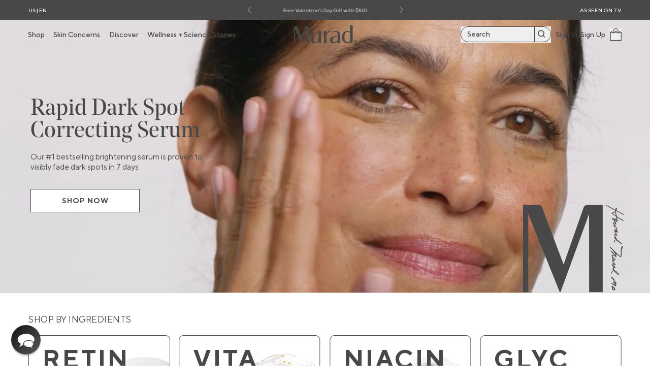

--- FILE ---
content_type: text/html; charset=utf-8
request_url: https://www.murad.com/
body_size: 89335
content:
<!doctype html>
<html class="no-js" lang="en">
  <head>
    
<link rel="alternate" hreflang="en-us" href="https://www.murad.com">
<link rel="alternate" hreflang="en-au" href="https://www.murad.com.au">
<link rel="alternate" hreflang="en-ca" href="https://www.muradskincare.ca">
<link rel="alternate" hreflang="en-my" href="https://www.murad.com.my">
<link rel="alternate" hreflang="fr" href="https://www.muradskincare.ca/fr">
<link rel="alternate" hreflang="de" href="https://muradskincare.de">
<link rel="alternate" hreflang="en" href="https://www.murad.com">
<link rel="alternate" hreflang="x-default" href="https://www.murad.com">
<link rel="stylesheet" type="text/css" href="//cdn.clarip.com/ulp/cookieconsent/assets/css/cookieconsent.min.css"/>
<script src="//cdn.clarip.com/ulp/cookieconsent/assets/js/cookieconsent.min.js"></script>
<script> 
  var claripCdnHost = "cdn.clarip.com";
  var claripClientName = "ulp";
  var claripCookieConsentHost = "ulp.clarip.com";
  var claripCookieManagerIdentifier = "3c91a96a55b12bc5b041";
</script>
<script src="//cdn.clarip.com/ulp/cookieconsent/assets/js/clarip-cookie-manager.min.js"></script>


  <link rel="stylesheet" type="text/css" href="https://cdn.clarip.com/ulp/donotsell/assets/css/donotsell-extended.min.css"/> 
  <script> 
    var globalDnsDeployment = false; 
    var claripHost = "ulp.clarip.com"; 
    var claripCdnHost = "cdn.clarip.com"; 
    var clientName = "ulp"; 
  </script> 
  <script src=https://cdn.clarip.com/ulp/donotsell/assets/js/donotsell.min.js></script>

<script>
        window.muradUsePrivacyFallback = false;
      </script>
    

<script src="//www.murad.com/cdn/shop/t/2/assets/privacyConsentEntry.vbt.js?v=172929790130218973571759253331" defer></script>


    <!-- Start of Shoplift scripts -->
    <!-- 2026-01-23T22:30:02.1882632Z -->
<style>.shoplift-hide { opacity: 0 !important; }</style>
<style id="sl-preview-bar-hide">#preview-bar-iframe, #PBarNextFrameWrapper { display: none !important; }</style>
<script type="text/javascript">(function(rootPath, template, themeRole, themeId, isThemePreview){ /* Generated on 2026-02-03T10:50:38.5180194Z */(function(){"use strict";var $=document.createElement("style");$.textContent=`#shoplift-preview-control{position:fixed;max-width:332px;height:56px;background-color:#141414;z-index:9999;bottom:20px;display:flex;border-radius:8px;box-shadow:13px 22px 7px #0000,9px 14px 7px #00000003,5px 8px 6px #0000000d,2px 4px 4px #00000017,1px 1px 2px #0000001a,0 0 #0000001a;align-items:center;margin:0 auto;left:16px;right:16px;opacity:0;transform:translateY(20px);visibility:hidden;transition:opacity .4s ease-in-out,transform .4s ease-in-out,visibility 0s .4s}#shoplift-preview-control.visible{opacity:1;transform:translateY(0);visibility:visible;transition:opacity .4s ease-in-out,transform .4s ease-in-out,visibility 0s 0s}#shoplift-preview-control *{font-family:Inter,sans-serif;color:#fff;box-sizing:border-box;font-size:16px}#shoplift-preview-variant-title{font-weight:400;line-height:140%;font-size:16px;text-align:start;letter-spacing:-.16px;flex-grow:1;text-wrap:nowrap;overflow:hidden;text-overflow:ellipsis}#shoplift-preview-variant-selector{position:relative;display:block;padding:6px 0;height:100%;min-width:0;flex:1 1 auto}#shoplift-preview-variant-menu-trigger{border:none;cursor:pointer;width:100%;background-color:transparent;padding:0 16px;border-left:1px solid #333;border-right:1px solid #333;height:100%;display:flex;align-items:center;justify-content:start;gap:8px}#shoplift-preview-variant-selector .menu-variant-label{width:24px;height:24px;border-radius:50%;padding:6px;display:flex;justify-content:center;align-items:center;font-size:12px;font-style:normal;font-weight:600;line-height:100%;letter-spacing:-.12px;flex-shrink:0}#shoplift-preview-variant-selector .preview-variant-menu{position:absolute;bottom:110%;transform:translate3d(0,20px,0);visibility:hidden;pointer-events:none;opacity:0;cursor:pointer;background-color:#141414;border:1px solid #141414;border-radius:6px;width:100%;max-height:156px;overflow-y:auto;box-shadow:0 8px 16px #0003;z-index:1;transition:opacity .3s ease-in-out,transform .3s ease-in-out,visibility 0s .3s}#shoplift-preview-variant-selector .preview-variant-menu.preview-variant-menu__visible{visibility:visible;pointer-events:auto;opacity:100;transform:translateZ(0);transition:opacity .3s ease-in-out,transform .3s ease-in-out,visibility 0s 0s}@media screen and (max-width:400px){#shoplift-preview-variant-selector .preview-variant-menu{position:fixed;left:0;right:0;width:auto;bottom:110%}}#shoplift-preview-variant-selector .preview-variant-menu .preview-variant-menu--item{padding:12px 16px;display:flex;overflow:hidden}#shoplift-preview-variant-selector .preview-variant-menu .preview-variant-menu--item .menu-variant-label{margin-right:6px}#shoplift-preview-variant-selector .preview-variant-menu .preview-variant-menu--item span{overflow:hidden;text-overflow:ellipsis;text-wrap:nowrap;white-space:nowrap;color:#f6f6f6;font-size:14px;font-style:normal;font-weight:500}#shoplift-preview-variant-selector .preview-variant-menu .preview-variant-menu--item:hover{background-color:#545454}#shoplift-preview-variant-selector .preview-variant-menu .preview-variant-menu--item:last-of-type{border-bottom-left-radius:6px;border-bottom-right-radius:6px}#shoplift-preview-variant-selector .preview-variant-menu .preview-variant-menu--item:first-of-type{border-top-left-radius:6px;border-top-right-radius:6px}#shoplift-preview-control div:has(#shoplift-exit-preview-button){padding:0 16px}#shoplift-exit-preview-button{padding:6px 8px;font-weight:500;line-height:75%;border-radius:4px;background-color:transparent;border:none;text-decoration:none}#shoplift-exit-preview-button:hover{cursor:pointer;background-color:#333}/*$vite$:1*/`,document.head.appendChild($);var B=" daum[ /]| deusu/| yadirectfetcher|(?:^|[^g])news(?!sapphire)|(?<! (?:channel/|google/))google(?!(app|/google| pixel))|(?<! cu)bots?(?:\\b|_)|(?<!(?: ya| yandex|^job|inapp;) ?)search|(?<!(?:lib))http|(?<![hg]m)score|@[a-z][\\w-]+\\.|\\(\\)|\\.com|\\b\\d{13}\\b|^<|^[\\w \\.\\-\\(?:\\):]+(?:/v?\\d+(?:\\.\\d+)?(?:\\.\\d{1,10})*?)?(?:,|$)|^[^ ]{50,}$|^\\d+\\b|^\\w+/[\\w\\(\\)]*$|^active|^ad muncher|^amaya|^avsdevicesdk/|^biglotron|^bot|^bw/|^clamav[ /]|^client/|^cobweb/|^custom|^ddg[_-]android|^discourse|^dispatch/\\d|^downcast/|^duckduckgo|^facebook|^getright/|^gozilla/|^hobbit|^hotzonu|^hwcdn/|^jeode/|^jetty/|^jigsaw|^microsoft bits|^movabletype|^mozilla/\\d\\.\\d \\(compatible;?\\)$|^mozilla/\\d\\.\\d \\w*$|^navermailapp|^netsurf|^offline|^owler|^postman|^python|^rank|^read|^reed|^rest|^rss|^snapchat|^space bison|^svn|^swcd |^taringa|^thumbor/|^track|^valid|^w3c|^webbandit/|^webcopier|^wget|^whatsapp|^wordpress|^xenu link sleuth|^yahoo|^yandex|^zdm/\\d|^zoom marketplace/|^{{.*}}$|admin|analyzer|archive|ask jeeves/teoma|bit\\.ly/|bluecoat drtr|browsex|burpcollaborator|capture|catch|check|chrome-lighthouse|chromeframe|classifier|clean|cloud|crawl|cypress/|dareboost|datanyze|dejaclick|detect|dmbrowser|download|evc-batch/|feed|firephp|gomezagent|headless|httrack|hubspot marketing grader|hydra|ibisbrowser|images|insight|inspect|iplabel|ips-agent|java(?!;)|library|mail\\.ru/|manager|measure|neustar wpm|node|nutch|offbyone|optimize|pageburst|pagespeed|parser|perl|phantomjs|pingdom|powermarks|preview|proxy|ptst[ /]\\d|reputation|resolver|retriever|rexx;|rigor|rss\\b|scan|scrape|server|sogou|sparkler/|speedcurve|spider|splash|statuscake|synapse|synthetic|tools|torrent|trace|transcoder|url|virtuoso|wappalyzer|watch|webglance|webkit2png|whatcms/|zgrab",G=/bot|spider|crawl|http|lighthouse/i,V;function K(){if(V instanceof RegExp)return V;try{V=new RegExp(B,"i")}catch{V=G}return V}function j(l){return!!l&&K().test(l)}class L{timestamp;constructor(){this.timestamp=new Date}}class W extends L{type;testId;hypothesisId;constructor(t,e,i){super(),this.type=3,this.testId=t,this.hypothesisId=e,this.timestamp=i}}class J extends L{type;path;constructor(t){super(),this.type=4,this.path=t}}class Y extends L{type;cart;constructor(t){super(),this.type=5,this.cart=t}}class D extends Error{isBot;constructor(){super(),this.isBot=!0}}function Z(l,t,e){for(const i of t.selectors){const s=l.querySelectorAll(i.cssSelector);for(let r=0;r<s.length;r++)e(t.testId,t.hypothesisId)}H(l,t,(i,s,r,o,n)=>n(s,r),e)}function x(l,t,e){for(const i of t.selectors)F(l,t.testId,t.hypothesisId,i,e??(()=>{}));H(l,t,F,e??(()=>{}))}function M(l){return l.urlPatterns.reduce((t,e)=>{switch(e.operator){case"contains":return t+`.*${e}.*`;case"endsWith":return t+`.*${e}`;case"startsWith":return t+`${e}.*`}},"")}function H(l,t,e,i){new MutationObserver(()=>{for(const r of t.selectors)e(l,t.testId,t.hypothesisId,r,i)}).observe(l.documentElement,{childList:!0,subtree:!0})}function F(l,t,e,i,s){const r=l.querySelectorAll(i.cssSelector);for(let o=0;o<r.length;o++){let n=r.item(o);if(n instanceof HTMLElement&&n.dataset.shoplift!==""){n.dataset.shoplift="";for(const a of i.actions.sort(ot))n=Q(l,i.cssSelector,n,a)}}return r.length>0&&s?(s(t,e),!0):!1}function Q(l,t,e,i){switch(i.type){case"innerHtml":e.innerHTML=i.value;break;case"attribute":X(e,i.scope,i.value);break;case"css":tt(l,t,i.value);break;case"js":et(l,e,i);break;case"copy":return it(e);case"remove":st(e);break;case"move":rt(e,parseInt(i.value));break}return e}function X(l,t,e){l.setAttribute(t,e)}function tt(l,t,e){const i=l.createElement("style");i.innerHTML=`${t} { ${e} }`,l.getElementsByTagName("head")[0]?.appendChild(i)}function et(l,t,e){Function("document","element",`"use strict"; ${e.value}`)(l,t)}function it(l){const t=l.cloneNode(!0);if(!l.parentNode)throw"Can't copy node outside of DOM";return l.parentNode.insertBefore(t,l.nextSibling),t}function st(l){l.remove()}function rt(l,t){if(t===0)return;const e=Array.prototype.slice.call(l.parentElement.children).indexOf(l),i=Math.min(Math.max(e+t,0),l.parentElement.children.length-1);l.parentElement.children.item(i).insertAdjacentElement(t>0?"afterend":"beforebegin",l)}function ot(l,t){return N(l)-N(t)}function N(l){return l.type==="copy"||l.type==="remove"?0:1}var P=(l=>(l[l.Template=0]="Template",l[l.Theme=1]="Theme",l[l.UrlRedirect=2]="UrlRedirect",l[l.Script=3]="Script",l[l.Dom=4]="Dom",l[l.Price=5]="Price",l))(P||{});const nt="data:image/svg+xml,%3csvg%20width='12'%20height='12'%20viewBox='0%200%2012%2012'%20fill='none'%20xmlns='http://www.w3.org/2000/svg'%3e%3cpath%20d='M9.96001%207.90004C9.86501%207.90004%209.77001%207.86504%209.69501%207.79004L6.43501%204.53004C6.19501%204.29004%205.80501%204.29004%205.56501%204.53004L2.30501%207.79004C2.16001%207.93504%201.92001%207.93504%201.77501%207.79004C1.63001%207.64504%201.63001%207.40504%201.77501%207.26004L5.03501%204.00004C5.56501%203.47004%206.43001%203.47004%206.96501%204.00004L10.225%207.26004C10.37%207.40504%2010.37%207.64504%2010.225%207.79004C10.15%207.86004%2010.055%207.90004%209.96001%207.90004Z'%20fill='white'/%3e%3c/svg%3e",at="data:image/svg+xml,%3csvg%20width='14'%20height='24'%20viewBox='0%200%2014%2024'%20fill='none'%20xmlns='http://www.w3.org/2000/svg'%3e%3cpath%20d='M12.3976%2014.5255C12.2833%2013.8788%2012.0498%2013.3024%2011.6952%2012.7961C11.3416%2012.2898%2010.9209%2011.8353%2010.4353%2011.4317C9.94868%2011.0291%209.43546%2010.6488%208.89565%2010.292C8.48487%2010.049%208.09577%209.78565%207.72637%209.50402C7.35697%209.2224%207.08016%208.89503%206.89694%208.51987C6.71273%208.14471%206.67826%207.69533%206.79055%207.1697C6.86345%206.83216%206.97476%206.54647%207.12351%206.31162C7.27324%206.07778%207.47124%205.89986%207.7175%205.77684C7.96377%205.65483%208.21989%205.59383%208.48389%205.59383C8.88087%205.59383%209.17639%205.7016%209.3734%205.91714C9.56943%206.13268%209.68271%206.42345%209.71424%206.78946C9.74576%207.15547%209.72015%207.55401%209.63839%207.98509C9.55663%208.41617%209.43645%208.84724%209.27687%209.27934L13.5127%208.80149C13.9638%207.52656%2014.1017%206.42447%2013.9264%205.49725C13.751%204.56901%2013.2664%203.85122%2012.4724%203.34491C12.239%203.19648%2011.9779%203.07041%2011.6893%202.96569L12.0026%201.50979L9.86397%200L7.3875%201.50979L7.11169%202.78878C6.65166%202.8874%206.21724%203.01957%205.8114%203.19038C4.85292%203.594%204.06684%204.15115%203.45117%204.86385C2.83452%205.57655%202.42571%206.40108%202.22378%207.33847C2.06616%208.06947%202.04942%208.70796%202.17551%209.25087C2.30061%209.7948%202.52028%2010.2828%202.8355%2010.7139C3.14974%2011.145%203.51816%2011.5344%203.93977%2011.881C4.36039%2012.2288%204.782%2012.5521%205.20164%2012.851C5.68334%2013.1702%206.13844%2013.5169%206.56497%2013.8921C6.99052%2014.2672%207.31954%2014.7125%207.55004%2015.228C7.78055%2015.7445%207.81502%2016.3769%207.65347%2017.1262C7.56482%2017.5389%207.43676%2017.8765%207.27028%2018.1388C7.10381%2018.4011%206.89596%2018.5983%206.64772%2018.7295C6.3985%2018.8606%206.12071%2018.9267%205.8114%2018.9267C5.21641%2018.9267%204.79776%2018.6034%204.62833%2018.1632C4.4589%2017.7229%204.47367%2017.2583%204.60075%2016.5639C4.72782%2015.8705%205.05092%2015.1395%205.37107%2014.3699H1.17665C1.17665%2014.3699%200.207341%2016.1115%200.0310135%2017.6762C-0.0655232%2018.5302%200.0635208%2019.2653%200.41519%2019.8844C0.76686%2020.5036%201.33032%2020.9814%202.10655%2021.319C2.39222%2021.443%202.7104%2021.5447%203.05813%2021.623L2.54589%2024H7.17473L7.7047%2021.5386C8.08493%2021.442%208.43857%2021.3231%208.76562%2021.1787C9.73985%2020.7476%2010.52%2020.1427%2011.1071%2019.3649C11.6932%2018.5871%2012.0873%2017.7291%2012.2892%2016.7917C12.4744%2015.9295%2012.5099%2015.1741%2012.3966%2014.5275L12.3976%2014.5255Z'%20fill='white'/%3e%3c/svg%3e";async function lt(l){let t=l.replace(/-/g,"+").replace(/_/g,"/");for(;t.length%4;)t+="=";const e=atob(t),i=Uint8Array.from(e,o=>o.charCodeAt(0)),s=new Blob([i]).stream().pipeThrough(new DecompressionStream("gzip")),r=await new Response(s).text();return JSON.parse(r)}function _(l,t){return typeof t=="string"&&/\d{4}-\d{2}-\d{2}T\d{2}:\d{2}:\d{2}.\d+(?:Z|[+-]\d+)/.test(t)?new Date(t):t}function O(l,t){return t}function k(l,t=!1,e=!1,i=","){const s=l/100;if(e){const o=Math.round(s).toLocaleString("en-US");return i!==","?o.replace(/,/g,i):o}else{const r=t?",":".",o=s.toFixed(2).split("."),n=parseInt(o[0],10),a=o[1]??"00",c=n.toLocaleString("en-US");return i!==","?`${c.replace(/,/g,i)}${r}${a}`:t?`${c.replace(/,/g,".")}${r}${a}`:`${c}${r}${a}`}}function R(l,t,e,i){const s=t.replace("{{amount}}",k(l,!1,!1)).replace("{{amount_no_decimals}}",k(l,!1,!0)).replace("{{amount_with_comma_separator}}",k(l,!0,!1)).replace("{{amount_no_decimals_with_comma_separator}}",k(l,!0,!0)).replace("{{amount_with_space_separator}}",k(l,!1,!1," ")).replace("{{amount_no_decimals_with_space_separator}}",k(l,!1,!0," ")).replace("{{amount_with_apostrophe_separator}}",k(l,!1,!1,"'")).replace("{{amount_no_decimals_with_apostrophe_separator}}",k(l,!1,!0,"'")).replace("{{amount_with_period_and_space_separator}}",k(l,!1,!1,". ")).replace("{{amount_no_decimals_with_period_and_space_separator}}",k(l,!1,!0,". "));return i?`${s} ${e}`:s}function q(l){return l.replace(/[^\d.,\s-]/g,"").trim()}function ct(l){const t=new Map;for(const[e,i,s]of l.v)t.set(e,{priceInCents:i,compareAtPriceInCents:s});return t}function dt(l,t,e,i){const{priceInCents:s,compareAtPriceInCents:r}=e,{mf:o,c:n,cce:a}=i;if(l.getAttribute("data-sl-attribute-p")===t)l.innerHTML=R(s,o,n,a);else if(l.getAttribute("data-sl-attribute-cap")===t)r<=0||r<=s?l.remove():l.innerHTML=R(r,o,n,a);else if(l.getAttribute("data-sl-attribute-discount")===t&&!(r<=0||r<=s)){const h=Math.round((r-s)/r*100),u=q(R(r-s,o,n,!1)),p=l.getAttribute("data-sl-format")||"percent";p==="percent"?l.textContent=`-${h}%`:p==="amount"?l.textContent=`-${u}`:p==="both"&&(l.textContent=`-${h}% (-${u})`)}}function ht(l){const t=[],e={id:"url-pattern",operator:"contains",value:"/"};for(const[i,s,r]of l.v){t.push({id:`p-${i}`,cssSelector:`[data-sl-attribute-p="${i}"]`,urlPatterns:[e],actions:[{id:`p-action-${i}`,type:"innerHtml",scope:"price",value:R(s,l.mf,l.c,l.cce)}]});const o=r<=0||r<=s;if(t.push({id:`cap-${i}`,cssSelector:`[data-sl-attribute-cap="${i}"]`,urlPatterns:[e],actions:[{id:`cap-action-${i}`,type:o?"remove":"innerHtml",scope:"compare-at-price",value:o?"":R(r,l.mf,l.c,l.cce)}]}),!o&&r>s){const n=Math.round((r-s)/r*100),a=q(R(r-s,l.mf,l.c,!1));t.push({id:`d-${i}`,cssSelector:`[data-sl-attribute-discount="${i}"]`,urlPatterns:[e],actions:[{id:`d-action-${i}`,type:"js",scope:null,value:`(function(doc, el) {              var format = el.getAttribute('data-sl-format') || 'percent';              if (format === 'percent') {                el.textContent = '-${n}%';              } else if (format === 'amount') {                el.textContent = '-${a}';              } else if (format === 'both') {                el.textContent = '-${n}% (-${a})';              }            })`}]})}}return t}let U=!1;class pt{constructor(t,e,i,s,r,o,n,a,c,h,u){this.shop=t,this.host=e,this.eventHost=i,this.disableReferrerOverride=a,this.logHistory=[],this.legacySessionKey=`SHOPLIFT_SESSION_${this.shop}`,this.cssHideClass=s?"shoplift-hide":"",this.testConfigs=h.map(d=>({...d,startAt:new Date(d.startAt),statusHistory:d.statusHistory.map(v=>({...v,createdAt:new Date(v.createdAt)}))})),this.inactiveTestConfigs=u,this.sendPageView=!!r,this.shopliftDebug=o===!0,this.gaConfig=n!=={"sendEvents":false,"mode":"gtag"}?n:{sendEvents:!1},this.fetch=window.fetch.bind(window),this.localStorageSet=window.localStorage.setItem.bind(window.localStorage),this.localStorageGet=window.localStorage.getItem.bind(window.localStorage);const p=this.getDeviceType();this.device=p!=="tablet"?p:"mobile",this.state=this.loadState(),this.shopifyAnalyticsId=this.getShopifyAnalyticsId(),this.testsFilteredByAudience=h.filter(d=>d.status=="active"),this.getCountryTimeout=c===1000?1e3:c,this.log("State Loaded",JSON.stringify(this.state))}DATA_SL_ATTRIBUTE_P="data-sl-attribute-p";DATA_SL_TEST_ID="data-sl-test-id";VIEWPORT_TRACK_THRESHOLD=.5;temporarySessionKey="Shoplift_Session";essentialSessionKey="Shoplift_Essential";analyticsSessionKey="Shoplift_Analytics";priceSelectorsSessionKey="Shoplift_PriceSelectors";legacySessionKey;cssHideClass;testConfigs;inactiveTestConfigs;testsFilteredByAudience;sendPageView;shopliftDebug;gaConfig;getCountryTimeout;state;shopifyAnalyticsId;cookie=document.cookie;isSyncing=!1;isSyncingGA=!1;fetch;localStorageSet;localStorageGet;sessionStorageSet=window.sessionStorage.setItem.bind(window.sessionStorage);sessionStorageGet=window.sessionStorage.getItem.bind(window.sessionStorage);urlParams=new URLSearchParams(window.location.search);device;logHistory;activeViewportObservers=new Map;deriveCategoryFromExistingTests(){if(!this.state.temporary.testCategory&&this.state.essential.visitorTests.length>0){const t=this.state.essential.visitorTests.some(e=>{if(!e.hypothesisId)return!1;const i=this.getHypothesis(e.hypothesisId);return i&&["theme","basicScript","price"].includes(i.type)});this.state.temporary.testCategory=t?"global":"conditional",this.persistTemporaryState(),this.log("Derived test category from existing visitorTests: %s",this.state.temporary.testCategory)}}async init(){try{if(this.log("Shoplift script initializing"),window.Shopify&&window.Shopify.designMode){this.log("Skipping script for design mode");return}if(window.location.href.includes("slScreenshot=true")){this.log("Skipping script for screenshot");return}if(window.location.hostname.endsWith(".edgemesh.com")){this.log("Skipping script for preview");return}if(window.location.href.includes("isShopliftMerchant")){const e=this.urlParams.get("isShopliftMerchant")==="true";this.log("Setting merchant session to %s",e),this.state.temporary.isMerchant=e,this.persistTemporaryState()}if(this.state.temporary.isMerchant){this.log("Setting up preview for merchant"),typeof window.shoplift!="object"&&this.setShopliftStub(),this.state.temporary.previewConfig||this.hidePage(),await this.initPreview(),document.querySelector("#sl-preview-bar-hide")?.remove();return}if(this.state.temporary.previewConfig=void 0,j(navigator.userAgent))return;if(navigator.userAgent.includes("Chrome/118")){this.log("Random: %o",[Math.random(),Math.random(),Math.random()]);const e=await this.makeRequest({url:`${this.eventHost}/api/v0/events/ip`,method:"get"}).then(i=>i?.json());this.log(`IP: ${e}`),this.makeRequest({url:`${this.eventHost}/api/v0/logs`,method:"post",data:JSON.stringify(this.debugState(),O)}).catch()}if(this.shopifyAnalyticsId=this.getShopifyAnalyticsId(),this.monitorConsentChange(),this.checkForThemePreview())return;if(!this.disableReferrerOverride&&this.state.temporary.originalReferrer!=null){this.log(`Overriding referrer from '${document.referrer}' to '${this.state.temporary.originalReferrer}'`);const e=this.state.temporary.originalReferrer;delete this.state.temporary.originalReferrer,this.persistTemporaryState(),Object.defineProperty(document,"referrer",{get:()=>e,enumerable:!0,configurable:!0})}if(await this.refreshVisitor(this.shopifyAnalyticsId),await this.handleVisitorTest()){this.log("Redirecting for visitor test");return}this.setShoplift(),this.showPage(),this.ensureCartAttributesForExistingPriceTests(!1),await this.finalize(),console.log("SHOPLIFT SCRIPT INITIALIZED!")}catch(t){if(t instanceof D)return;throw t}finally{typeof window.shoplift!="object"&&this.setShopliftStub()}}getVariantColor(t){switch(t){case"a":return{text:"#141414",bg:"#E2E2E2"};case"b":return{text:"rgba(255, 255, 255, 1)",bg:"rgba(37, 99, 235, 1)"}}}getDefaultVariantTitle(t){return t.title?t.title:t.type==="price"?t.isControl?"Original prices":"Variant prices":t.isControl?"Original":"Untitled variant "+t.label.toUpperCase()}async initPreview(){const t=this.urlParams.get("previewConfig");if(t){this.state.temporary.previewConfig=void 0,this.log("Setting up the preview"),this.log("Found preview config, writing to temporary state");const e=await lt(t);if(this.state.temporary.previewConfig=e,this.state.temporary.previewConfig.testTypeCategory===P.Price){this.hidePage(!0);const s=this.state.temporary.previewConfig;let r=`${this.host}/api/dom-selectors/${s.storeId}/${s.testId}/${s.isDraft||!1}`;s.shopifyProductId&&(r+=`?productId=${s.shopifyProductId}`);const o=await this.makeJsonRequest({method:"get",url:r}).catch(n=>(this.log("Error getting domSelectors",n),null));s.variants.forEach(n=>n.domSelectors=o[n.id]?.domSelectors)}this.persistTemporaryState();const i=new URL(window.location.toString());i.searchParams.delete("previewConfig"),this.queueRedirect(i)}else if(this.state.temporary.previewConfig){this.showPage();const e=this.state.temporary.previewConfig;e.testTypeCategory===P.Template&&this.handleTemplatePreview(e)&&this.initPreviewControls(e),e.testTypeCategory===P.UrlRedirect&&this.handleUrlPreview(e)&&this.initPreviewControls(e),e.testTypeCategory===P.Script&&this.handleScriptPreview(e)&&this.initPreviewControls(e),e.testTypeCategory===P.Price&&await this.handlePricePreview(e)&&this.initPreviewControls(e)}}initPreviewControls(t){document.addEventListener("DOMContentLoaded",()=>{const e=t.variants.find(v=>v.id===t.currentVariant),i=e?.label||"a",s=t.variants,r=document.createElement("div");r.id="shoplift-preview-control";const o=document.createElement("div"),n=document.createElement("img");n.src=at,n.height=24,n.width=14,o.style.padding="0 16px",o.style.lineHeight="100%",o.appendChild(n),r.appendChild(o);const a=document.createElement("div");a.id="shoplift-preview-variant-selector";const c=document.createElement("button");c.id="shoplift-preview-variant-menu-trigger";const h=document.createElement("div");h.className="menu-variant-label",h.style.backgroundColor=this.getVariantColor(i).bg,h.style.color=this.getVariantColor(i).text,h.innerText=i.toUpperCase(),c.appendChild(h);const u=document.createElement("span");if(u.id="shoplift-preview-variant-title",u.innerText=e?this.getDefaultVariantTitle(e):"Untitled variant "+i.toUpperCase(),c.appendChild(u),s.length>1){const v=document.createElement("img");v.src=nt,v.width=12,v.height=12,v.style.height="12px",v.style.width="12px",c.appendChild(v);const T=document.createElement("div");T.className="preview-variant-menu";for(const m of t.variants.filter(S=>S.id!==t.currentVariant)){const S=document.createElement("div");S.className="preview-variant-menu--item";const A=document.createElement("div");A.className="menu-variant-label",A.style.backgroundColor=this.getVariantColor(m.label).bg,A.style.color=this.getVariantColor(m.label).text,A.style.flexShrink="0",A.innerText=m.label.toUpperCase(),S.appendChild(A);const y=document.createElement("span");y.innerText=this.getDefaultVariantTitle(m),S.appendChild(y),S.addEventListener("click",()=>{this.pickVariant(m.id)}),T.appendChild(S)}a.appendChild(T),c.addEventListener("click",()=>{T.className!=="preview-variant-menu preview-variant-menu__visible"?T.classList.add("preview-variant-menu__visible"):T.classList.remove("preview-variant-menu__visible")}),document.addEventListener("click",m=>{m.target instanceof Element&&!c.contains(m.target)&&T.className==="preview-variant-menu preview-variant-menu__visible"&&T.classList.remove("preview-variant-menu__visible")})}else c.style.pointerEvents="none",h.style.margin="0";a.appendChild(c),r.appendChild(a);const p=document.createElement("div"),d=document.createElement("button");d.id="shoplift-exit-preview-button",d.innerText="Exit",p.appendChild(d),d.addEventListener("click",()=>{this.exitPreview()}),r.appendChild(p),document.body.appendChild(r),requestAnimationFrame(()=>{r.classList.add("visible")})}),this.ensureCartAttributesForExistingPriceTests(!0)}pickVariant(t){if(this.state.temporary.previewConfig){const e=this.state.temporary.previewConfig,i=new URL(window.location.toString());if(e.testTypeCategory===P.UrlRedirect){const s=e.variants.find(r=>r.id===e.currentVariant)?.redirectUrl;if(i.pathname===s){const r=e.variants.find(o=>o.id===t)?.redirectUrl;r&&(i.pathname=r)}}if(e.testTypeCategory===P.Template){const s=e.variants.find(r=>r.id===e.currentVariant)?.pathName;if(s&&i.pathname===s){const r=e.variants.find(o=>o.id===t)?.pathName;r&&r!==s&&(i.pathname=r)}}e.currentVariant=t,this.persistTemporaryState(),this.queueRedirect(i)}}exitPreview(){const t=new URL(window.location.toString());if(this.state.temporary.previewConfig?.testTypeCategory===P.Template&&t.searchParams.delete("view"),this.state.temporary.previewConfig?.testTypeCategory===P.Script&&t.searchParams.delete("slVariant"),this.state.temporary.previewConfig?.testTypeCategory===P.UrlRedirect){const i=this.state.temporary.previewConfig.variants.filter(r=>!r.isControl&&r.redirectUrl!==null).map(r=>r.redirectUrl),s=this.state.temporary.previewConfig.variants.find(r=>r.label==="a")?.redirectUrl;i.includes(t.pathname)&&s&&(t.pathname=s)}this.state.temporary.isMerchant=!1,t.searchParams.delete("isShopliftMerchant"),this.state.temporary.previewConfig=void 0,this.persistTemporaryState(),this.hidePage(),this.queueRedirect(t)}handleTemplatePreview(t){const e=t.currentVariant,i=t.variants.find(a=>a.id===e);if(!i)return!1;const s=t.variants.find(a=>a.isControl);if(!s)return!1;this.log("Setting up template preview for type",s.type);const r=new URL(window.location.toString()),o=r.searchParams.get("view"),n=i.type===s.type;return!n&&!i.isControl&&template.suffix===s.affix&&this.typeFromTemplate()===s.type&&i.pathName!==null?(this.log("Hit control template type, redirecting to the variant url"),this.hidePage(),r.pathname=i.pathName,this.queueRedirect(r),!0):(!i.isControl&&this.typeFromTemplate()==i.type&&template.suffix===s.affix&&n&&o!==(i.affix||"__DEFAULT__")&&(this.log("Template type and affix match control, updating the view param"),r.searchParams.delete("view"),this.log("Setting the new viewParam to",i.affix||"__DEFAULT__"),this.hidePage(),r.searchParams.set("view",i.affix||"__DEFAULT__"),this.queueRedirect(r)),o!==null&&o!==i.affix&&(r.searchParams.delete("view"),this.hidePage(),this.queueRedirect(r)),!0)}handleUrlPreview(t){const e=t.currentVariant,i=t.variants.find(o=>o.id===e),s=t.variants.find(o=>o.isControl)?.redirectUrl;if(!i)return!1;this.log("Setting up URL redirect preview");const r=new URL(window.location.toString());return r.pathname===s&&!i.isControl&&i.redirectUrl!==null&&(this.log("Url matches control, redirecting"),this.hidePage(),r.pathname=i.redirectUrl,this.queueRedirect(r)),!0}handleScriptPreview(t){const e=t.currentVariant,i=t.variants.find(o=>o.id===e);if(!i)return!1;this.log("Setting up script preview");const s=new URL(window.location.toString());return s.searchParams.get("slVariant")!==i.id&&(this.log("current id doesn't match the variant, redirecting"),s.searchParams.delete("slVariant"),this.log("Setting the new slVariantParam"),this.hidePage(),s.searchParams.set("slVariant",i.id),this.queueRedirect(s)),!0}async handlePricePreview(t){const e=t.currentVariant,i=t.variants.find(s=>s.id===e);return i?(this.log("Setting up price preview"),i.domSelectors&&i.domSelectors.length>0&&(x(document,{testId:t.testId,hypothesisId:i.id,selectors:i.domSelectors}),this.ensureCartAttributesForExistingPriceTests(!0)),!0):!1}async finalize(){const t=await this.getCartState();t!==null&&this.queueCartUpdate(t),this.pruneStateAndSave(),await this.syncAllEvents()}setShoplift(){this.log("Setting up public API");const e=this.urlParams.get("slVariant")==="true",i=e?null:this.urlParams.get("slVariant");window.shoplift={isHypothesisActive:async s=>{if(this.log("Script checking variant for hypothesis '%s'",s),e)return this.log("Forcing variant for hypothesis '%s'",s),!0;if(i!==null)return this.log("Forcing hypothesis '%s'",i),s===i;const r=this.testConfigs.find(n=>n.hypotheses.some(a=>a.id===s));if(!r)return this.log("No test found for hypothesis '%s'",s),!1;const o=this.state.essential.visitorTests.find(n=>n.testId===r.id);return o?(this.log("Active visitor test found",s),o.hypothesisId===s):(await this.manuallySplitVisitor(r),this.testConfigs.some(n=>n.hypotheses.some(a=>a.id===s&&this.state.essential.visitorTests.some(c=>c.hypothesisId===a.id))))},setAnalyticsConsent:async s=>{await this.onConsentChange(s,!0)},getVisitorData:()=>({visitor:this.state.analytics.visitor,visitorTests:this.state.essential.visitorTests.filter(s=>!s.isInvalid).map(s=>{const{shouldSendToGa:r,savedAt:o,...n}=s;return n})})}}setShopliftStub(){this.log("Setting up stubbed public API");const e=this.urlParams.get("slVariant")==="true",i=e?null:this.urlParams.get("slVariant");window.shoplift={isHypothesisActive:s=>Promise.resolve(e||s===i),setAnalyticsConsent:()=>Promise.resolve(),getVisitorData:()=>({visitor:null,visitorTests:[]})}}async manuallySplitVisitor(t){this.log("Starting manual split for test '%s'",t.id),await this.handleVisitorTest([t]);const e=this.getReservationForTest(t.id);e&&!e.isRealized&&e.entryCriteriaKey&&(this.log("Realizing manual API reservation for test '%s'",t.id),this.realizeReservationForCriteria(e.entryCriteriaKey)),this.saveState(),this.syncAllEvents()}async handleVisitorTest(t){await this.filterTestsByAudience(this.testConfigs,this.state.analytics.visitor??this.buildBaseVisitor(),this.state.essential.visitorTests),this.deriveCategoryFromExistingTests(),this.clearStaleReservations();let e=t?t.filter(i=>this.testsFilteredByAudience.some(s=>s.id===i.id)):[...this.testsForUrl(this.testsFilteredByAudience),...this.domTestsForUrl(this.testsFilteredByAudience)];try{if(e.length===0)return this.log("No tests found"),!1;this.log("Checking for existing visitor test on page");const i=this.getCurrentVisitorHypothesis(e);if(i){this.log("Found current visitor test");const a=this.considerRedirect(i);return a&&(this.log("Redirecting for current visitor test"),this.redirect(i)),a}const s=this.getReservationForCurrentPage();if(s){this.log("Found matching reservation for current page: %s",s.testId);const a=this.getHypothesis(s.hypothesisId);if(a){a.type!=="price"&&this.realizeReservationForCriteria(s.entryCriteriaKey);const c=this.considerRedirect(a);return c&&this.redirect(a),c}}this.log("No active test relation for test page");const r=this.testsForUrl(this.inactiveTestConfigs.filter(a=>this.testIsPaused(a)&&a.hypotheses.some(c=>this.state.essential.visitorTests.some(h=>h.hypothesisId===c.id)))).map(a=>a.id);if(r.length>0)return this.log("Visitor has paused tests for test page, skipping test assignment: %o",r),!1;if(!this.state.temporary.testCategory){const a=this.testsFilteredByAudience.filter(h=>this.isGlobalEntryCriteria(this.getEntryCriteriaKey(h))),c=this.testsFilteredByAudience.filter(h=>!this.isGlobalEntryCriteria(this.getEntryCriteriaKey(h)));if(this.log("Category dice roll - global tests: %o, conditional tests: %o",a.map(h=>({id:h.id,title:h.title,criteria:this.getEntryCriteriaKey(h)})),c.map(h=>({id:h.id,title:h.title,criteria:this.getEntryCriteriaKey(h)}))),a.length>0&&c.length>0){const h=a.length,u=c.length,p=h+u,d=Math.random()*p;this.state.temporary.testCategory=d<h?"global":"conditional",this.log("Category dice roll: rolled %.2f of %d (global weight: %d, conditional weight: %d), selected '%s'",d,p,h,u,this.state.temporary.testCategory)}else a.length>0?(this.state.temporary.testCategory="global",this.log("Only global tests available, setting category to global")):(this.state.temporary.testCategory="conditional",this.log("Only conditional tests available, setting category to conditional"));this.persistTemporaryState()}const o=this.state.temporary.testCategory;if(this.log("Visitor test category: %s",o),o==="global"){const a=this.testsFilteredByAudience.filter(c=>!this.isGlobalEntryCriteria(this.getEntryCriteriaKey(c)));for(const c of a)this.markTestAsBlocked(c,"category:global");e=e.filter(c=>this.isGlobalEntryCriteria(this.getEntryCriteriaKey(c)))}else{const a=this.testsFilteredByAudience.filter(c=>this.isGlobalEntryCriteria(this.getEntryCriteriaKey(c)));for(const c of a)this.markTestAsBlocked(c,"category:conditional");e=e.filter(c=>!this.isGlobalEntryCriteria(this.getEntryCriteriaKey(c)))}if(e.length===0)return this.log("No tests remaining after category filter"),!1;this.createReservations(e);const n=this.getReservationForCurrentPage();if(n&&!n.isRealized){const a=this.getHypothesis(n.hypothesisId);if(a){a.type!=="price"&&this.realizeReservationForCriteria(n.entryCriteriaKey);const c=this.considerRedirect(a);return c&&(this.log("Redirecting for new test"),this.redirect(a)),c}}return!1}finally{this.includeInDomTests(),this.saveState()}}includeInDomTests(){this.applyControlForAudienceFilteredPriceTests();const t=this.getDomTestsForCurrentUrl(),e=this.getVisitorDomHypothesis(t);for(const i of t){this.log("Evaluating dom test '%s'",i.id);const s=i.hypotheses.some(d=>d.type==="price");if(this.state.essential.visitorTests.find(d=>d.testId===i.id&&d.isInvalid&&!d.hypothesisId)){if(this.log("Visitor is blocked from test '%s', applying control prices if price test",i.id),s){const d=i.hypotheses.find(v=>v.isControl);d?.priceData&&(this.applyPriceTestWithMapLookup(i.id,d,[d],()=>{this.log("Control prices applied for blocked visitor, no metrics tracked")}),this.updatePriceTestHiddenInputs(i.id,"control",!1))}continue}const o=this.getReservationForTest(i.id);let n=null,a=!1;const c=e.find(d=>i.hypotheses.some(v=>d.id===v.id));if(o)n=this.getHypothesis(o.hypothesisId)??null,this.log("Using reserved hypothesis '%s' for test '%s'",o.hypothesisId,i.id);else if(c)n=c,this.log("Using existing hypothesis assignment for test '%s'",i.id);else if(s){const d=this.visitorActiveTestTypeWithReservations();d?(a=!0,this.log("Visitor already in test type '%s', treating as non-test for price test '%s'",d,i.id)):n=this.pickHypothesis(i)}else n=this.pickHypothesis(i);if(a&&s){const d=i.hypotheses.find(v=>v.isControl);d?.priceData&&(this.log("Applying control prices for non-test visitor on price test '%s' (Map-based)",i.id),this.applyPriceTestWithMapLookup(i.id,d,[d],()=>{this.log("Control prices applied for non-test visitor, no metrics tracked")}),this.updatePriceTestHiddenInputs(i.id,"control",!1));continue}if(!n){this.log("Failed to pick hypothesis for test");continue}const h=i.bayesianRevision??4,u=n.type==="price",p=h>=5;if(u&&p){if(this.log(`Price test with Map-based lookup (v${h}): ${i.id}`),!n.priceData){this.log("No price data for hypothesis '%s', skipping",n.id);continue}const d=n.isControl?"control":"variant";this.log(`Setting up Map-based price test for ${d} (test: ${i.id})`),this.applyPriceTestWithMapLookup(i.id,n,i.hypotheses,v=>{const T=this.getReservationForTest(v);T&&!T.isRealized&&T.entryCriteriaKey?this.realizeReservationForCriteria(T.entryCriteriaKey):this.queueAddVisitorToTest(v,n),this.saveState(),this.queuePageView(window.location.pathname),this.syncAllEvents()});continue}if(u&&!p){this.log(`Price test without viewport tracking (v${h}): ${i.id}`);const d=this.getDomSelectorsForHypothesis(n);if(d.length===0)continue;x(document,{testId:i.id,hypothesisId:n.id,selectors:d},v=>{this.queueAddVisitorToTest(v,n),this.saveState(),this.queuePageView(window.location.pathname),this.syncAllEvents()});continue}if(!n.domSelectors||n.domSelectors.length===0){this.log("No selectors found, skipping hypothesis");continue}x(document,{testId:i.id,hypothesisId:n.id,selectors:n.domSelectors},d=>{this.queueAddVisitorToTest(d,n),this.saveState(),this.queuePageView(window.location.pathname),this.syncAllEvents()})}}considerRedirect(t){if(this.log("Considering redirect for hypothesis '%s'",t.id),t.isControl)return this.log("Skipping redirect for control"),!1;if(t.type==="basicScript"||t.type==="manualScript")return this.log("Skipping redirect for script test"),!1;const e=this.state.essential.visitorTests.find(o=>o.hypothesisId===t.id),i=new URL(window.location.toString()),r=new URLSearchParams(window.location.search).get("view");if(t.type==="theme"){if(!(t.themeId===themeId)){if(this.log("Theme id '%s' is not hypothesis theme ID '%s'",t.themeId,themeId),this.isAppProxyPath())return this.log("On App Proxy path, skipping theme redirect to avoid infinite loop"),!1;if(e&&e.themeId!==t.themeId&&(e.themeId===themeId||!this.isThemePreview()))this.log("On old theme, redirecting and updating local visitor"),e.themeId=t.themeId;else if(this.isThemePreview())return this.log("On non-test theme, skipping redirect"),!1;return this.log("Hiding page to redirect for theme test"),this.hidePage(),!0}return!1}else if(t.type!=="dom"&&t.type!=="price"&&t.affix!==template.suffix&&t.affix!==r||t.redirectPath&&!i.pathname.endsWith(t.redirectPath))return this.log("Hiding page to redirect for template test"),this.hidePage(),!0;return this.log("Not redirecting"),!1}redirect(t){if(this.log("Redirecting to hypothesis '%s'",t.id),t.isControl)return;const e=new URL(window.location.toString());if(e.searchParams.delete("view"),t.redirectPath){const i=RegExp("^(/w{2}-w{2})/").exec(e.pathname);if(i&&i.length>1){const s=i[1];e.pathname=`${s}${t.redirectPath}`}else e.pathname=t.redirectPath}else t.type==="theme"?(e.searchParams.set("_ab","0"),e.searchParams.set("_fd","0"),e.searchParams.set("_sc","1"),e.searchParams.set("preview_theme_id",t.themeId.toString())):t.type!=="urlRedirect"&&e.searchParams.set("view",t.affix);this.queueRedirect(e)}async refreshVisitor(t){if(t===null||!this.state.essential.isFirstLoad||!this.testConfigs.some(i=>i.visitorOption!=="all"))return;this.log("Refreshing visitor"),this.hidePage();const e=await this.getVisitor(t);e&&e.id&&this.updateLocalVisitor(e)}buildBaseVisitor(){return{shopifyAnalyticsId:this.shopifyAnalyticsId,device:this.device,country:null,...this.state.essential.initialState}}getInitialState(){const t=this.getUTMValue("utm_source")??"",e=this.getUTMValue("utm_medium")??"",i=this.getUTMValue("utm_campaign")??"",s=this.getUTMValue("utm_content")??"",r=window.document.referrer,o=this.device;return{createdAt:new Date,utmSource:t,utmMedium:e,utmCampaign:i,utmContent:s,referrer:r,device:o}}checkForThemePreview(){return this.log("Checking for theme preview"),window.location.hostname.endsWith(".shopifypreview.com")?(this.log("on shopify preview domain"),this.clearThemeBar(!0,!1,this.state),document.querySelector("#sl-preview-bar-hide")?.remove(),!1):this.isThemePreview()?this.state.essential.visitorTests.some(t=>t.isThemeTest&&t.hypothesisId!=null&&this.getHypothesis(t.hypothesisId)&&t.themeId===themeId)?(this.log("On active theme test, removing theme bar"),this.clearThemeBar(!1,!0,this.state),!1):this.state.essential.visitorTests.some(t=>t.isThemeTest&&t.hypothesisId!=null&&!this.getHypothesis(t.hypothesisId)&&t.themeId===themeId)?(this.log("Visitor is on an inactive theme test, redirecting to main theme"),this.redirectToMainTheme(),!0):this.state.essential.isFirstLoad?(this.log("No visitor found on theme preview, redirecting to main theme"),this.redirectToMainTheme(),!0):this.inactiveTestConfigs.some(t=>t.hypotheses.some(e=>e.themeId===themeId))?(this.log("Current theme is an inactive theme test, redirecting to main theme"),this.redirectToMainTheme(),!0):this.testConfigs.some(t=>t.hypotheses.some(e=>e.themeId===themeId))?(this.log("Falling back to clearing theme bar"),this.clearThemeBar(!1,!0,this.state),!1):(this.log("No tests on current theme, skipping script"),this.clearThemeBar(!0,!1,this.state),document.querySelector("#sl-preview-bar-hide")?.remove(),!0):(this.log("Not on theme preview"),this.clearThemeBar(!0,!1,this.state),!1)}redirectToMainTheme(){this.hidePage();const t=new URL(window.location.toString());t.searchParams.set("preview_theme_id",""),this.queueRedirect(t)}testsForUrl(t){const e=new URL(window.location.href),i=this.typeFromTemplate();return t.filter(s=>s.hypotheses.some(r=>r.type!=="dom"&&r.type!=="price"&&(r.isControl&&r.type===i&&r.affix===template.suffix||r.type==="theme"||r.isControl&&r.type==="urlRedirect"&&r.redirectPath&&e.pathname.endsWith(r.redirectPath)||r.type==="basicScript"))&&(s.ignoreTestViewParameterEnforcement||!e.searchParams.has("view")||s.hypotheses.map(r=>r.affix).includes(e.searchParams.get("view")??"")))}domTestsForUrl(t){const e=new URL(window.location.href);return t.filter(i=>i.hypotheses.some(s=>s.type!=="dom"&&s.type!=="price"?!1:s.type==="price"&&s.priceData&&s.priceData.v.length>0?!0:s.domSelectors&&s.domSelectors.some(r=>new RegExp(M(r)).test(e.toString()))))}async filterTestsByAudience(t,e,i){const s=[];let r=e.country;!r&&t.some(o=>o.requiresCountry&&!i.some(n=>n.testId===o.id))&&(this.log("Hiding page to check geoip"),this.hidePage(),r=await this.makeJsonRequest({method:"get",url:`${this.eventHost}/api/v0/visitors/get-country`,signal:AbortSignal.timeout(this.getCountryTimeout)}).catch(o=>(this.log("Error getting country",o),null)));for(const o of t){if(this.log("Checking audience for test '%s'",o.id),this.state.essential.visitorTests.some(c=>c.testId===o.id&&c.hypothesisId==null)){console.log(`Skipping blocked test '${o.id}'`);continue}const n=this.visitorCreatedDuringTestActive(o.statusHistory);(i.some(c=>c.testId===o.id&&(o.device==="all"||o.device===e.device&&o.device===this.device))||this.isTargetAudience(o,e,n,r))&&(this.log("Visitor is in audience for test '%s'",o.id),s.push(o))}this.testsFilteredByAudience=s}isTargetAudience(t,e,i,s){const r=this.getChannel(e);return(t.device==="all"||t.device===e.device&&t.device===this.device)&&(t.visitorOption==="all"||t.visitorOption==="new"&&i||t.visitorOption==="returning"&&!i)&&(t.targetAudiences.length===0||t.targetAudiences.reduce((o,n)=>o||n.reduce((a,c)=>a&&c(e,i,r,s),!0),!1))}visitorCreatedDuringTestActive(t){let e="";for(const i of t){if(this.state.analytics.visitor!==null&&this.state.analytics.visitor.createdAt<i.createdAt||this.state.essential.initialState.createdAt<i.createdAt)break;e=i.status}return e==="active"}getDomTestsForCurrentUrl(){return this.domTestsForUrl(this.testsFilteredByAudience)}getCurrentVisitorHypothesis(t){return t.flatMap(e=>e.hypotheses).find(e=>e.type!=="dom"&&e.type!=="price"&&this.state.essential.visitorTests.some(i=>i.hypothesisId===e.id))}getVisitorDomHypothesis(t){return t.flatMap(e=>e.hypotheses).filter(e=>(e.type==="dom"||e.type==="price")&&this.state.essential.visitorTests.some(i=>i.hypothesisId===e.id))}getHypothesis(t){return this.testConfigs.filter(e=>e.hypotheses.some(i=>i.id===t)).map(e=>e.hypotheses.find(i=>i.id===t))[0]}getDomSelectorsForHypothesis(t){if(!t)return[];if(t.domSelectors&&t.domSelectors.length>0)return t.domSelectors;if(t.priceData){const e=`${this.priceSelectorsSessionKey}_${t.id}`;try{const s=sessionStorage.getItem(e);if(s){const r=JSON.parse(s);return t.domSelectors=r,this.log("Loaded %d price selectors from cache for hypothesis '%s'",r.length,t.id),r}}catch{}const i=ht(t.priceData);t.domSelectors=i;try{sessionStorage.setItem(e,JSON.stringify(i)),this.log("Generated and cached %d price selectors for hypothesis '%s'",i.length,t.id)}catch{this.log("Generated %d price selectors for hypothesis '%s' (cache unavailable)",i.length,t.id)}return i}return[]}hasThemeTest(t){return t.some(e=>e.hypotheses.some(i=>i.type==="theme"))}hasTestThatIsNotThemeTest(t){return t.some(e=>e.hypotheses.some(i=>i.type!=="theme"&&i.type!=="dom"&&i.type!=="price"))}hasThemeAndOtherTestTypes(t){return this.hasThemeTest(t)&&this.hasTestThatIsNotThemeTest(t)}testIsPaused(t){return t.status==="paused"||t.status==="incompatible"||t.status==="suspended"}visitorActiveTestType(){const t=this.state.essential.visitorTests.filter(e=>this.testConfigs.some(i=>i.hypotheses.some(s=>s.id==e.hypothesisId)));return t.length===0?null:t.some(e=>e.isThemeTest)?"theme":"templateOrUrlRedirect"}getReservationType(t){return t==="price"||this.isTemplateTestType(t)?"deferred":"immediate"}isTemplateTestType(t){return["product","collection","landing","index","cart","search","blog","article","collectionList"].includes(t)}getEntryCriteriaKey(t){const e=t.hypotheses.find(i=>i.isControl);if(!e)return`unknown:${t.id}`;switch(e.type){case"theme":return"global:theme";case"basicScript":return"global:autoApi";case"price":return"global:price";case"manualScript":return`conditional:manualApi:${t.id}`;case"urlRedirect":return`conditional:url:${e.redirectPath||"unknown"}`;default:return`conditional:template:${e.type}`}}isGlobalEntryCriteria(t){return t.startsWith("global:")}groupTestsByEntryCriteria(t){const e=new Map;for(const i of t){const s=this.getEntryCriteriaKey(i),r=e.get(s)||[];r.push(i),e.set(s,r)}return e}doesCurrentPageMatchEntryCriteria(t){if(this.isGlobalEntryCriteria(t))return!0;if(t==="conditional:manualApi")return!1;if(t.startsWith("conditional:url:")){const e=t.replace("conditional:url:","");return window.location.pathname.endsWith(e)}if(t.startsWith("conditional:template:")){const e=t.replace("conditional:template:","");return this.typeFromTemplate()===e}return!1}hasActiveReservation(){const t=this.getActiveReservations();return Object.values(t).some(e=>!e.isRealized)}getActiveReservation(){const t=this.getActiveReservations();return Object.values(t).find(e=>!e.isRealized)??null}clearStaleReservations(){const t=this.state.temporary.testReservations;if(!t)return;let e=!1;for(const[i,s]of Object.entries(t)){const r=this.testConfigs.find(n=>n.id===s.testId);if(!r){this.log("Test '%s' no longer in config, clearing reservation for criteria '%s'",s.testId,i),delete t[i],e=!0;continue}if(r.status!=="active"){this.log("Test '%s' status is '%s', clearing reservation for criteria '%s'",s.testId,r.status,i),delete t[i],e=!0;continue}this.testsFilteredByAudience.some(n=>n.id===s.testId)||(this.log("Visitor no longer passes audience for test '%s', clearing reservation for criteria '%s'",s.testId,i),delete t[i],e=!0)}e&&this.persistTemporaryState()}createReservations(t){if(this.state.temporary.testReservations||(this.state.temporary.testReservations={}),this.state.temporary.rolledEntryCriteria||(this.state.temporary.rolledEntryCriteria=[]),this.state.temporary.testCategory==="global"){this.createSingleReservation(t,"global");return}const i=t.filter(n=>this.doesCurrentPageMatchEntryCriteria(this.getEntryCriteriaKey(n))),s=t.filter(n=>!this.doesCurrentPageMatchEntryCriteria(this.getEntryCriteriaKey(n)));this.log("Conditional tests split - matching current page: %d, not matching: %d",i.length,s.length),i.length>0&&this.log("Tests matching current page (same pool): %o",i.map(n=>({id:n.id,title:n.title,criteria:this.getEntryCriteriaKey(n)})));const r=`conditional:current-page:${this.typeFromTemplate()}`;if(i.length>0&&!this.state.temporary.rolledEntryCriteria.includes(r)){this.createSingleReservation(i,r);for(const n of i){const a=this.getEntryCriteriaKey(n);this.state.temporary.rolledEntryCriteria.includes(a)||this.state.temporary.rolledEntryCriteria.push(a)}}const o=this.groupTestsByEntryCriteria(s);for(const[n,a]of o){if(this.state.temporary.rolledEntryCriteria.includes(n)){this.log("Already rolled for criteria '%s', skipping",n);continue}if(a.some(m=>this.state.essential.visitorTests.some(S=>S.testId===m.id))){this.log("Visitor already has VT for criteria '%s', skipping",n),this.state.temporary.rolledEntryCriteria.push(n);continue}const h=[...a].sort((m,S)=>m.id.localeCompare(S.id));this.log("Test dice roll for criteria '%s' - available tests: %o",n,h.map(m=>({id:m.id,title:m.title})));const u=Math.floor(Math.random()*h.length),p=h[u];this.log("Test dice roll: picked index %d of %d, selected test '%s' (%s)",u+1,a.length,p.id,p.title);const d=this.pickHypothesis(p);if(!d){this.log("No hypothesis picked for test '%s'",p.id);continue}const v=this.getReservationType(d.type),T={testId:p.id,hypothesisId:d.id,testType:d.type,reservationType:v,isThemeTest:d.type==="theme",themeId:d.themeId,createdAt:new Date,isRealized:!1,entryCriteriaKey:n};this.state.temporary.testReservations[n]=T,this.state.temporary.rolledEntryCriteria.push(n),this.log("Created %s reservation for test '%s' (criteria: %s)",v,p.id,n);for(const m of a)m.id!==p.id&&this.markTestAsBlocked(m,n)}this.persistTemporaryState()}createSingleReservation(t,e){if(this.state.temporary.rolledEntryCriteria.includes(e)){this.log("Already rolled for pool '%s', skipping",e);return}if(t.some(u=>this.state.essential.visitorTests.some(p=>p.testId===u.id&&!p.isInvalid))){this.log("Visitor already has VT for pool '%s', skipping",e),this.state.temporary.rolledEntryCriteria.push(e);return}if(t.length===0){this.log("No tests in pool '%s'",e);return}const s=[...t].sort((u,p)=>u.id.localeCompare(p.id));this.log("Test dice roll for pool '%s' - available tests: %o",e,s.map(u=>({id:u.id,title:u.title,criteria:this.getEntryCriteriaKey(u)})));const r=Math.floor(Math.random()*s.length),o=s[r];this.log("Test dice roll: picked index %d of %d, selected test '%s' (%s)",r,t.length,o.id,o.title);const n=this.pickHypothesis(o);if(!n){this.log("No hypothesis picked for test '%s'",o.id);return}const a=this.getReservationType(n.type),c=this.getEntryCriteriaKey(o),h={testId:o.id,hypothesisId:n.id,testType:n.type,reservationType:a,isThemeTest:n.type==="theme",themeId:n.themeId,createdAt:new Date,isRealized:!1,entryCriteriaKey:c};this.state.temporary.testReservations[c]=h,this.state.temporary.rolledEntryCriteria.push(e),this.log("Created %s reservation for test '%s' from pool '%s' (criteria: %s)",a,o.id,e,c);for(const u of t)u.id!==o.id&&this.markTestAsBlocked(u,`pool:${e}`);this.persistTemporaryState()}markTestAsBlocked(t,e){this.state.essential.visitorTests.some(i=>i.testId===t.id)||(this.log("Blocking visitor from test '%s' (reason: %s)",t.id,e),this.state.essential.visitorTests.push({createdAt:new Date,testId:t.id,hypothesisId:null,isThemeTest:t.hypotheses.some(i=>i.type==="theme"),shouldSendToGa:!1,isSaved:!0,isInvalid:!0,themeId:void 0}))}realizeReservationForCriteria(t){const e=this.state.temporary.testReservations?.[t];if(!e)return this.log("No reservation found for criteria '%s'",t),!1;if(e.isRealized)return this.log("Reservation already realized for criteria '%s'",t),!1;if(this.state.essential.visitorTests.some(s=>s.testId===e.testId&&!s.isInvalid))return this.log("Visitor already assigned to test '%s'",e.testId),!1;const i=this.getHypothesis(e.hypothesisId);return i?(e.isRealized=!0,this.persistTemporaryState(),this.queueAddVisitorToTest(e.testId,i),this.saveState(),this.log("Realized reservation for test '%s' (criteria: %s)",e.testId,t),!0):(this.log("Hypothesis '%s' not found",e.hypothesisId),!1)}getActiveReservations(){return this.state.temporary.testReservations??{}}getReservationForCurrentPage(){const t=this.getActiveReservations();for(const[e,i]of Object.entries(t)){if(i.isRealized)continue;const s=this.testConfigs.find(r=>r.id===i.testId);if(!(!s||s.status!=="active")&&this.doesCurrentPageMatchEntryCriteria(e))return i}return null}getReservationForTest(t){const e=this.getActiveReservations();return Object.values(e).find(i=>i.testId===t)??null}getReservationTestType(){const t=this.getActiveReservations(),e=Object.values(t);if(e.length===0)return null;for(const i of e)if(i.isThemeTest)return"theme";for(const i of e)if(i.testType==="price")return"price";return e.some(i=>!i.isRealized)?"templateOrUrlRedirect":null}hasPriceTests(t){return t.some(e=>e.hypotheses.some(i=>i.type==="price"))}_priceTestProductIds=null;getPriceTestProductIds(){if(this._priceTestProductIds)return this._priceTestProductIds;const t=new Set;for(const e of this.testConfigs)for(const i of e.hypotheses)if(i.type==="price"){for(const s of i.domSelectors||[]){const r=s.cssSelector.match(/data-sl-attribute-(?:p|cap)="(\d+)"/);r?.[1]&&t.add(r[1])}if(i.priceData?.v)for(const[s]of i.priceData.v)t.add(s)}return this._priceTestProductIds=t,this.log("Built price test product ID cache with %d products",t.size),t}isProductInAnyPriceTest(t){return this.getPriceTestProductIds().has(t)}visitorActiveTestTypeWithReservations(){const t=this.getActiveReservations();for(const r of Object.values(t)){if(r.isThemeTest)return"theme";if(r.testType==="price")return"price"}if(Object.values(t).some(r=>!r.isRealized)){if(this.state.temporary.testCategory==="global")for(const o of Object.values(t)){if(o.testType==="theme")return"theme";if(o.testType==="price")return"price";if(o.testType==="basicScript")return"theme"}return"templateOrUrlRedirect"}const i=this.state.essential.visitorTests.filter(r=>!r.isInvalid&&this.testConfigs.some(o=>o.hypotheses.some(n=>n.id===r.hypothesisId)));return i.length===0?null:i.some(r=>this.getHypothesis(r.hypothesisId)?.type==="price")?"price":i.some(r=>r.isThemeTest)?"theme":"templateOrUrlRedirect"}applyControlForAudienceFilteredPriceTests(){const t=this.testConfigs.filter(s=>s.status==="active"&&s.hypotheses.some(r=>r.type==="price"));if(t.length===0)return;const e=this.testsFilteredByAudience.filter(s=>s.hypotheses.some(r=>r.type==="price")),i=t.filter(s=>!e.some(r=>r.id===s.id));if(i.length!==0){this.log("Found %d price tests filtered by audience, applying control selectors",i.length);for(const s of i){const r=s.hypotheses.find(c=>c.isControl),o=this.getDomSelectorsForHypothesis(r);if(o.length===0){this.log("No control selectors for audience-filtered price test '%s'",s.id);continue}const n=new URL(window.location.href);o.some(c=>{try{return new RegExp(M(c)).test(n.toString())}catch{return!1}})&&(this.log("Applying control selectors for audience-filtered price test '%s'",s.id),x(document,{testId:s.id,hypothesisId:r.id,selectors:o},()=>{this.log("Control selectors applied for audience-filtered visitor, no metrics tracked")}),this.updatePriceTestHiddenInputs(s.id,"control",!1))}}}pickHypothesis(t){let e=Math.random();const i=t.hypotheses.reduce((r,o)=>r+o.visitorCount,0);return t.hypotheses.sort((r,o)=>r.isControl?o.isControl?0:-1:o.isControl?1:0).reduce((r,o)=>{if(r!==null)return r;const a=t.hypotheses.reduce((c,h)=>c&&h.visitorCount>20,!0)?o.visitorCount/i-o.trafficPercentage:0;return e<=o.trafficPercentage-a?o:(e-=o.trafficPercentage,null)},null)}typeFromTemplate(){switch(template.type){case"list-collections":return"collectionList";case"page":return"landing";case"article":case"blog":case"cart":case"collection":case"index":case"product":case"search":return template.type;default:return null}}queueRedirect(t){this.saveState(),this.disableReferrerOverride||(this.log(`Saving temporary referrer override '${document.referrer}'`),this.state.temporary.originalReferrer=document.referrer,this.persistTemporaryState()),window.setTimeout(()=>window.location.assign(t),0),window.setTimeout(()=>{this.syncAllEvents()},2e3)}async syncAllEvents(){const t=async()=>{if(this.isSyncing){window.setTimeout(()=>{(async()=>await t())()},500);return}try{this.isSyncing=!0,this.syncGAEvents(),await this.syncEvents()}finally{this.isSyncing=!1}};await t()}async syncEvents(){if(!this.state.essential.consentApproved||!this.shopifyAnalyticsId||this.state.analytics.queue.length===0)return;const t=this.state.analytics.queue.length,e=this.state.analytics.queue.splice(0,t);this.log("Syncing %s events",t);try{const i={shop:this.shop,visitorDetails:{shopifyAnalyticsId:this.shopifyAnalyticsId,device:this.state.analytics.visitor?.device??this.device,country:this.state.analytics.visitor?.country??null,...this.state.essential.initialState},events:this.state.essential.visitorTests.filter(r=>!r.isInvalid&&!r.isSaved&&r.hypothesisId!=null).map(r=>new W(r.testId,r.hypothesisId,r.createdAt)).concat(e)};await this.sendEvents(i);const s=await this.getVisitor(this.shopifyAnalyticsId);s!==null&&this.updateLocalVisitor(s);for(const r of this.state.essential.visitorTests.filter(o=>!o.isInvalid&&!o.isSaved))r.isSaved=!0,r.savedAt=Date.now()}catch{this.state.analytics.queue.splice(0,0,...e)}finally{this.saveState()}}syncGAEvents(){if(!this.gaConfig.sendEvents){if(U)return;U=!0,this.log("UseGtag is false — skipping GA Events");return}if(this.isSyncingGA){this.log("Already syncing GA - skipping GA events");return}const t=this.state.essential.visitorTests.filter(e=>e.shouldSendToGa);t.length!==0&&(this.isSyncingGA=!0,this.log("Syncing %s GA Events",t.length),Promise.allSettled(t.map(e=>this.sendGAEvent(e))).then(()=>this.log("All gtag events sent")).finally(()=>this.isSyncingGA=!1))}sendGAEvent(t){return new Promise(e=>{this.log("Sending GA Event for test %s, hypothesis %s",t.testId,t.hypothesisId);const i=()=>{this.log("GA acknowledged event for hypothesis %s",t.hypothesisId),t.shouldSendToGa=!1,this.persistEssentialState(),e()},s={exp_variant_string:`SL-${t.testId}-${t.hypothesisId}`};this.shopliftDebug&&Object.assign(s,{debug_mode:!0});function r(o,n,a){window.dataLayer=window.dataLayer||[],window.dataLayer.push(arguments)}this.gaConfig.mode==="gtag"?r("event","experience_impression",{...s,event_callback:i}):(window.dataLayer=window.dataLayer||[],window.dataLayer.push({event:"experience_impression",...s,eventCallback:i}))})}updateLocalVisitor(t){let e;({visitorTests:e,...this.state.analytics.visitor}=t),this.log("updateLocalVisitor - server returned %d tests: %o",e.length,e.map(s=>({testId:s.testId,hypothesisId:s.hypothesisId,isInvalid:s.isInvalid}))),this.log("updateLocalVisitor - local has %d tests: %o",this.state.essential.visitorTests.length,this.state.essential.visitorTests.map(s=>({testId:s.testId,hypothesisId:s.hypothesisId,isSaved:s.isSaved,isInvalid:s.isInvalid})));const i=300*1e3;for(const s of this.state.essential.visitorTests.filter(r=>r.isSaved&&(!r.savedAt||Date.now()-r.savedAt>i)&&!e.some(o=>o.testId===r.testId)))this.log("updateLocalVisitor - marking LOCAL test as INVALID (isSaved && not in server): testId=%s, hypothesisId=%s",s.testId,s.hypothesisId),s.isInvalid=!0;for(const s of e){const r=this.state.essential.visitorTests.findIndex(n=>n.testId===s.testId);if(!(r!==-1))this.log("updateLocalVisitor - ADDING server test (not found locally): testId=%s, hypothesisId=%s",s.testId,s.hypothesisId),this.state.essential.visitorTests.push(s);else{const n=this.state.essential.visitorTests.at(r);this.log("updateLocalVisitor - REPLACING local test with server test: testId=%s, local hypothesisId=%s -> server hypothesisId=%s, local isInvalid=%s -> false",s.testId,n?.hypothesisId,s.hypothesisId,n?.isInvalid),s.isInvalid=!1,s.shouldSendToGa=n?.shouldSendToGa??!1,s.testType=n?.testType,s.assignedTo=n?.assignedTo,s.testTitle=n?.testTitle,this.state.essential.visitorTests.splice(r,1,s)}}this.log("updateLocalVisitor - FINAL local tests: %o",this.state.essential.visitorTests.map(s=>({testId:s.testId,hypothesisId:s.hypothesisId,isSaved:s.isSaved,isInvalid:s.isInvalid}))),this.state.analytics.visitor.storedAt=new Date}async getVisitor(t){try{return await this.makeJsonRequest({method:"get",url:`${this.eventHost}/api/v0/visitors/by-key/${this.shop}/${t}`})}catch{return null}}async sendEvents(t){await this.makeRequest({method:"post",url:`${this.eventHost}/api/v0/events`,data:JSON.stringify(t)})}getUTMValue(t){const i=decodeURIComponent(window.location.search.substring(1)).split("&");for(let s=0;s<i.length;s++){const r=i[s].split("=");if(r[0]===t)return r[1]||null}return null}hidePage(t){this.log("Hiding page"),this.cssHideClass&&!window.document.documentElement.classList.contains(this.cssHideClass)&&(window.document.documentElement.classList.add(this.cssHideClass),t||setTimeout(this.removeAsyncHide(this.cssHideClass),2e3))}showPage(){this.cssHideClass&&this.removeAsyncHide(this.cssHideClass)()}getDeviceType(){function t(){let i=!1;return(function(s){(/(android|bb\d+|meego).+mobile|avantgo|bada\/|blackberry|blazer|compal|elaine|fennec|hiptop|iemobile|ip(hone|od)|iris|kindle|lge |maemo|midp|mmp|mobile.+firefox|netfront|opera m(ob|in)i|palm( os)?|phone|p(ixi|re)\/|plucker|pocket|psp|series(4|6)0|symbian|treo|up\.(browser|link)|vodafone|wap|windows ce|xda|xiino/i.test(s)||/1207|6310|6590|3gso|4thp|50[1-6]i|770s|802s|a wa|abac|ac(er|oo|s\-)|ai(ko|rn)|al(av|ca|co)|amoi|an(ex|ny|yw)|aptu|ar(ch|go)|as(te|us)|attw|au(di|\-m|r |s )|avan|be(ck|ll|nq)|bi(lb|rd)|bl(ac|az)|br(e|v)w|bumb|bw\-(n|u)|c55\/|capi|ccwa|cdm\-|cell|chtm|cldc|cmd\-|co(mp|nd)|craw|da(it|ll|ng)|dbte|dc\-s|devi|dica|dmob|do(c|p)o|ds(12|\-d)|el(49|ai)|em(l2|ul)|er(ic|k0)|esl8|ez([4-7]0|os|wa|ze)|fetc|fly(\-|_)|g1 u|g560|gene|gf\-5|g\-mo|go(\.w|od)|gr(ad|un)|haie|hcit|hd\-(m|p|t)|hei\-|hi(pt|ta)|hp( i|ip)|hs\-c|ht(c(\-| |_|a|g|p|s|t)|tp)|hu(aw|tc)|i\-(20|go|ma)|i230|iac( |\-|\/)|ibro|idea|ig01|ikom|im1k|inno|ipaq|iris|ja(t|v)a|jbro|jemu|jigs|kddi|keji|kgt( |\/)|klon|kpt |kwc\-|kyo(c|k)|le(no|xi)|lg( g|\/(k|l|u)|50|54|\-[a-w])|libw|lynx|m1\-w|m3ga|m50\/|ma(te|ui|xo)|mc(01|21|ca)|m\-cr|me(rc|ri)|mi(o8|oa|ts)|mmef|mo(01|02|bi|de|do|t(\-| |o|v)|zz)|mt(50|p1|v )|mwbp|mywa|n10[0-2]|n20[2-3]|n30(0|2)|n50(0|2|5)|n7(0(0|1)|10)|ne((c|m)\-|on|tf|wf|wg|wt)|nok(6|i)|nzph|o2im|op(ti|wv)|oran|owg1|p800|pan(a|d|t)|pdxg|pg(13|\-([1-8]|c))|phil|pire|pl(ay|uc)|pn\-2|po(ck|rt|se)|prox|psio|pt\-g|qa\-a|qc(07|12|21|32|60|\-[2-7]|i\-)|qtek|r380|r600|raks|rim9|ro(ve|zo)|s55\/|sa(ge|ma|mm|ms|ny|va)|sc(01|h\-|oo|p\-)|sdk\/|se(c(\-|0|1)|47|mc|nd|ri)|sgh\-|shar|sie(\-|m)|sk\-0|sl(45|id)|sm(al|ar|b3|it|t5)|so(ft|ny)|sp(01|h\-|v\-|v )|sy(01|mb)|t2(18|50)|t6(00|10|18)|ta(gt|lk)|tcl\-|tdg\-|tel(i|m)|tim\-|t\-mo|to(pl|sh)|ts(70|m\-|m3|m5)|tx\-9|up(\.b|g1|si)|utst|v400|v750|veri|vi(rg|te)|vk(40|5[0-3]|\-v)|vm40|voda|vulc|vx(52|53|60|61|70|80|81|83|85|98)|w3c(\-| )|webc|whit|wi(g |nc|nw)|wmlb|wonu|x700|yas\-|your|zeto|zte\-/i.test(s.substr(0,4)))&&(i=!0)})(navigator.userAgent||navigator.vendor),i}function e(){let i=!1;return(function(s){(/android|ipad|playbook|silk/i.test(s)||/1207|6310|6590|3gso|4thp|50[1-6]i|770s|802s|a wa|abac|ac(er|oo|s\-)|ai(ko|rn)|al(av|ca|co)|amoi|an(ex|ny|yw)|aptu|ar(ch|go)|as(te|us)|attw|au(di|\-m|r |s )|avan|be(ck|ll|nq)|bi(lb|rd)|bl(ac|az)|br(e|v)w|bumb|bw\-(n|u)|c55\/|capi|ccwa|cdm\-|cell|chtm|cldc|cmd\-|co(mp|nd)|craw|da(it|ll|ng)|dbte|dc\-s|devi|dica|dmob|do(c|p)o|ds(12|\-d)|el(49|ai)|em(l2|ul)|er(ic|k0)|esl8|ez([4-7]0|os|wa|ze)|fetc|fly(\-|_)|g1 u|g560|gene|gf\-5|g\-mo|go(\.w|od)|gr(ad|un)|haie|hcit|hd\-(m|p|t)|hei\-|hi(pt|ta)|hp( i|ip)|hs\-c|ht(c(\-| |_|a|g|p|s|t)|tp)|hu(aw|tc)|i\-(20|go|ma)|i230|iac( |\-|\/)|ibro|idea|ig01|ikom|im1k|inno|ipaq|iris|ja(t|v)a|jbro|jemu|jigs|kddi|keji|kgt( |\/)|klon|kpt |kwc\-|kyo(c|k)|le(no|xi)|lg( g|\/(k|l|u)|50|54|\-[a-w])|libw|lynx|m1\-w|m3ga|m50\/|ma(te|ui|xo)|mc(01|21|ca)|m\-cr|me(rc|ri)|mi(o8|oa|ts)|mmef|mo(01|02|bi|de|do|t(\-| |o|v)|zz)|mt(50|p1|v )|mwbp|mywa|n10[0-2]|n20[2-3]|n30(0|2)|n50(0|2|5)|n7(0(0|1)|10)|ne((c|m)\-|on|tf|wf|wg|wt)|nok(6|i)|nzph|o2im|op(ti|wv)|oran|owg1|p800|pan(a|d|t)|pdxg|pg(13|\-([1-8]|c))|phil|pire|pl(ay|uc)|pn\-2|po(ck|rt|se)|prox|psio|pt\-g|qa\-a|qc(07|12|21|32|60|\-[2-7]|i\-)|qtek|r380|r600|raks|rim9|ro(ve|zo)|s55\/|sa(ge|ma|mm|ms|ny|va)|sc(01|h\-|oo|p\-)|sdk\/|se(c(\-|0|1)|47|mc|nd|ri)|sgh\-|shar|sie(\-|m)|sk\-0|sl(45|id)|sm(al|ar|b3|it|t5)|so(ft|ny)|sp(01|h\-|v\-|v )|sy(01|mb)|t2(18|50)|t6(00|10|18)|ta(gt|lk)|tcl\-|tdg\-|tel(i|m)|tim\-|t\-mo|to(pl|sh)|ts(70|m\-|m3|m5)|tx\-9|up(\.b|g1|si)|utst|v400|v750|veri|vi(rg|te)|vk(40|5[0-3]|\-v)|vm40|voda|vulc|vx(52|53|60|61|70|80|81|83|85|98)|w3c(\-| )|webc|whit|wi(g |nc|nw)|wmlb|wonu|x700|yas\-|your|zeto|zte\-/i.test(s.substr(0,4)))&&(i=!0)})(navigator.userAgent||navigator.vendor),i}return t()?"mobile":e()?"tablet":"desktop"}removeAsyncHide(t){return()=>{t&&window.document.documentElement.classList.remove(t)}}async getCartState(){try{let t=await this.makeJsonRequest({method:"get",url:`${window.location.origin}/cart.js`});return t===null||(t.note===null&&(t=await this.makeJsonRequest({method:"post",url:`${window.location.origin}/cart/update.js`,data:JSON.stringify({note:""})})),t==null)?null:{token:t.token,total_price:t.total_price,total_discount:t.total_discount,currency:t.currency,items_subtotal_price:t.items_subtotal_price,items:t.items.map(e=>({quantity:e.quantity,variant_id:e.variant_id,key:e.key,price:e.price,final_line_price:e.final_line_price,sku:e.sku,product_id:e.product_id}))}}catch(t){return this.log("Error sending cart info",t),null}}ensureCartAttributesForExistingPriceTests(t){try{if(this.log("Checking visitor assignments for active price tests"),t&&this.state.temporary.previewConfig){const e=this.state.temporary.previewConfig;this.log("Using preview config for merchant:",e.testId);let i="variant";if(e.variants&&e.variants.length>0){const s=e.variants.find(r=>r.id===e.currentVariant);s&&s.isControl&&(i="control")}this.log("Merchant preview - updating hidden inputs:",e.testId,i),this.updatePriceTestHiddenInputs(e.testId,i,!0);return}for(const e of this.state.essential.visitorTests){const i=this.testConfigs.find(o=>o.id===e.testId);if(!i){this.log("Test config not found:",e.testId);continue}const s=i.hypotheses.find(o=>o.id===e.hypothesisId);if(!s||s.type!=="price")continue;const r=s.isControl?"control":"variant";this.log("Updating hidden inputs for price test:",e.testId,r),this.updatePriceTestHiddenInputs(e.testId,r,t)}}catch(e){this.log("Error ensuring cart attributes for existing price tests:",e)}}updatePriceTestHiddenInputs(t,e,i){try{this.cleanupPriceTestObservers();const s=`${t}:${e}:${i?"t":"f"}`,r=y=>{const f=y.getAttribute("data-sl-pid");if(!f)return!0;if(i&&this.state.temporary.previewConfig){const g=this.state.temporary.previewConfig,b=e==="control"?"a":"b",C=g.variants.find(I=>I.label===b);if(!C)return!1;for(const I of C.domSelectors||[]){const E=I.cssSelector.match(/data-sl-attribute-(?:p|cap)="(\d+)"/);if(E){const z=E[1];if(this.log(`Extracted ID from selector: ${z}, comparing to: ${f}`),z===f)return this.log("Product ID match found in preview config:",f,"variant:",C.label),!0}else this.log(`Could not extract ID from selector: ${I.cssSelector}`)}return this.log("No product ID match in preview config for:",f,"variant:",b),!1}const w=this.testConfigs.find(g=>g.id===t);if(!w)return this.log("Test config not found for testId:",t),!1;for(const g of w.hypotheses||[]){for(const b of g.domSelectors||[]){const C=b.cssSelector.match(/data-sl-attribute-(?:p|cap)="(\d+)"/);if(C&&C[1]===f)return this.log("Product ID match found in domSelectors:",f,"for test:",t),!0}if(g.priceData?.v){for(const b of g.priceData.v)if(b[0]===f)return this.log("Product ID match found in priceData:",f,"for test:",t),!0}}return this.log("No product ID match for:",f,"in test:",t),!1},o=new Set;let n=!1,a=null;const c=(y,f)=>{if(document.querySelectorAll("[data-sl-attribute-p]").forEach(g=>{if(g instanceof Element&&g.nodeType===Node.ELEMENT_NODE&&g.isConnected&&document.contains(g))try{y.observe(g,{childList:!0,subtree:!0,characterData:!0,characterDataOldValue:!0,attributes:!1})}catch(b){this.log(`Failed to observe element (${f}):`,b)}}),document.body&&document.body.isConnected)try{y.observe(document.body,{childList:!0,subtree:!0,characterData:!0,characterDataOldValue:!0,attributes:!1})}catch(g){this.log(`Failed to observe document.body (${f}):`,g)}},h=(y,f,w,g)=>{const b=y.filter(C=>{const I=C.cssSelector.match(/data-sl-attribute-(?:p|cap)="(\d+)"/);return I&&I[1]===g});this.log(`Applying ${w} DOM selectors, total: ${y.length}, filtered: ${b.length}`),b.length>0&&x(document,{testId:t,hypothesisId:f,selectors:b})},u=(y,f)=>{this.log(`Applying DOM selector changes for product ID: ${y}`),f.disconnect(),n=!0;try{if(i&&this.state.temporary.previewConfig){const w=e==="control"?"a":"b",g=this.state.temporary.previewConfig.variants.find(b=>b.label===w);if(!g?.domSelectors){this.log(`No DOM selectors found for preview variant: ${w}`);return}h(g.domSelectors,g.id,"preview config",y)}else{const w=this.testConfigs.find(b=>b.id===t);if(!w){this.log(`No test config found for testId: ${t}`);return}const g=w.hypotheses.find(b=>e==="control"?b.isControl:!b.isControl);if(!g?.domSelectors){this.log(`No DOM selectors found for assignment: ${e}`);return}h(g.domSelectors,g.id,"live config",y)}}finally{a!==null&&clearTimeout(a),a=window.setTimeout(()=>{n=!1,a=null,c(f,"reconnection"),this.log("Re-established innerHTML observer after DOM changes")},50)}},p=new MutationObserver(y=>{if(!n)for(const f of y){if(f.type!=="childList"&&f.type!=="characterData")continue;let w=f.target;f.type==="characterData"&&(w=f.target.parentElement||f.target.parentNode);let g=w,b=g.getAttribute("data-sl-attribute-p");for(;!b&&g.parentElement;)g=g.parentElement,b=g.getAttribute("data-sl-attribute-p");if(!b)continue;const C=g.innerHTML||g.textContent||"";let I="";f.type==="characterData"&&f.oldValue!==null&&(I=f.oldValue),this.log(`innerHTML changed on element with data-sl-attribute-p="${b}"`),I&&this.log(`Previous content: "${I}"`),this.log(`Current content: "${C}"`),u(b,p)}});c(p,"initial setup"),o.add(p);const d=new MutationObserver(y=>{y.forEach(f=>{f.addedNodes.forEach(w=>{if(w.nodeType===Node.ELEMENT_NODE){const g=w;T(g);const b=g.matches('input[name="properties[_slpt]"]')?[g]:g.querySelectorAll('input[name="properties[_slpt]"]');b.length>0&&this.log(`MutationObserver found ${b.length} new hidden input(s)`),b.forEach(C=>{const I=C.getAttribute("data-sl-pid");if(this.log(`MutationObserver checking new input with data-sl-pid="${I}"`),r(C))C.value!==s&&(C.value=s,this.log("Updated newly added hidden input:",s)),m(C);else{const E=C.getAttribute("data-sl-pid");E&&this.isProductInAnyPriceTest(E)?this.log("Preserving hidden input for product ID '%s' - belongs to a different price test",E):(C.remove(),this.log("Removed newly added non-matching hidden input for product ID:",E))}})}})})});o.add(d);const v=new MutationObserver(y=>{y.forEach(f=>{if(f.type==="attributes"&&f.attributeName==="data-sl-pid"){const w=f.target;if(this.log("AttributeObserver detected data-sl-pid attribute change on:",w.tagName),w.matches('input[name="properties[_slpt]"]')){const g=w,b=f.oldValue,C=g.getAttribute("data-sl-pid");this.log(`data-sl-pid changed from "${b}" to "${C}" - triggering payment placement updates`),r(g)?(g.value!==s&&(g.value=s,this.log("Updated hidden input after data-sl-pid change:",s)),C&&u(C,p),this.log("Re-running payment placement updates after variant change"),T(document.body)):C&&this.isProductInAnyPriceTest(C)?this.log("Preserving hidden input for product ID '%s' - belongs to a different price test",C):(g.remove(),this.log("Removed non-matching hidden input after data-sl-pid change:",C))}}})});o.add(v);const T=y=>{y.tagName==="SHOPIFY-PAYMENT-TERMS"&&(this.log("MutationObserver found new shopify-payment-terms element"),this.updateShopifyPaymentTerms(t,e));const f=y.querySelectorAll("shopify-payment-terms");f.length>0&&(this.log(`MutationObserver found ${f.length} shopify-payment-terms in added node`),this.updateShopifyPaymentTerms(t,e)),y.tagName==="AFTERPAY-PLACEMENT"&&(this.log("MutationObserver found new afterpay-placement element"),this.updateAfterpayPlacements(t,e,"afterpay"));const w=y.querySelectorAll("afterpay-placement");w.length>0&&(this.log(`MutationObserver found ${w.length} afterpay-placement in added node`),this.updateAfterpayPlacements(t,e,"afterpay")),y.tagName==="SQUARE-PLACEMENT"&&(this.log("MutationObserver found new square-placement element"),this.updateAfterpayPlacements(t,e,"square"));const g=y.querySelectorAll("square-placement");g.length>0&&(this.log(`MutationObserver found ${g.length} square-placement in added node`),this.updateAfterpayPlacements(t,e,"square")),y.tagName==="KLARNA-PLACEMENT"&&(this.log("MutationObserver found new klarna-placement element"),this.updateKlarnaPlacements(t,e));const b=y.querySelectorAll("klarna-placement");b.length>0&&(this.log(`MutationObserver found ${b.length} klarna-placement in added node`),this.updateKlarnaPlacements(t,e))},m=y=>{v.observe(y,{attributes:!0,attributeFilter:["data-sl-pid"],attributeOldValue:!0,subtree:!1});const f=y.getAttribute("data-sl-pid");this.log(`Started AttributeObserver on specific input with data-sl-pid="${f}"`)},S=()=>{const y=document.querySelectorAll('input[name="properties[_slpt]"]');this.log(`Found ${y.length} existing hidden inputs to check`),y.forEach(f=>{const w=f.getAttribute("data-sl-pid");this.log(`Checking existing input with data-sl-pid="${w}"`),r(f)?(f.value=s,this.log("Updated existing hidden input:",s),w&&(this.log("Applying initial DOM selector changes for existing product"),u(w,p)),m(f)):w&&this.isProductInAnyPriceTest(w)?this.log("Preserving hidden input for product ID '%s' - belongs to a different price test",w):(f.remove(),this.log("Removed non-matching hidden input for product ID:",w))})},A=()=>{document.body?(d.observe(document.body,{childList:!0,subtree:!0}),this.log("Started MutationObserver on document.body"),S(),T(document.body)):document.readyState==="loading"?document.addEventListener("DOMContentLoaded",()=>{document.body&&(d.observe(document.body,{childList:!0,subtree:!0}),this.log("Started MutationObserver after DOMContentLoaded"),S(),T(document.body))}):(this.log("Set timeout on observer"),setTimeout(A,10))};A(),window.__shopliftPriceTestObservers=o,window.__shopliftPriceTestValue=s,this.log("Set up DOM observer for price test hidden inputs")}catch(s){this.log("Error updating price test hidden inputs:",s)}}updateKlarnaPlacements(t,e){this.updatePlacementElements(t,e,"klarna-placement",(i,s)=>{i.setAttribute("data-purchase-amount",s.toString())})}cleanupPriceTestObservers(){const t=window.__shopliftPriceTestObservers;t&&(t.forEach(e=>{e.disconnect()}),t.clear(),this.log("Cleaned up existing price test observers")),delete window.__shopliftPriceTestObservers,delete window.__shopliftPriceTestValue}updateAfterpayPlacements(t,e,i="afterpay"){const s=i==="square"?"square-placement":"afterpay-placement";if(document.querySelectorAll(s).length===0){this.log(`No ${s} elements found on page - early return`);return}this.updatePlacementElements(t,e,s,(o,n)=>{if(i==="afterpay"){const a=(n/100).toFixed(2);o.setAttribute("data-amount",a)}else o.setAttribute("data-amount",n.toString())}),this.log("updateAfterpayPlacements completed")}updatePlacementElements(t,e,i,s){const r=document.querySelectorAll(i);if(r.length===0){this.log(`No ${i} elements found - early return`);return}let o;if(this.state.temporary.isMerchant&&this.state.temporary.previewConfig){const a=e==="control"?"a":"b",c=this.state.temporary.previewConfig.variants.find(h=>h.label===a);if(!c?.domSelectors){this.log(`No variant found for label ${a} in preview config for ${i}`);return}o=c.domSelectors,this.log(`Using preview config for ${i} in merchant mode, variant: ${a}`)}else{const a=this.testConfigs.find(h=>h.id===t);if(!a){this.log(`No testConfig found for id: ${t} - early return`);return}const c=a.hypotheses.find(h=>e==="control"?h.isControl:!h.isControl);if(!c?.domSelectors){this.log(`No hypothesis or domSelectors found for assignment: ${e} - early return`);return}o=c.domSelectors}const n=new RegExp(`${this.DATA_SL_ATTRIBUTE_P}=["'](\\d+)["']`);r.forEach(a=>{let c=null;const h=a.parentElement;if(h&&(c=h.querySelector('input[name="properties[_slpt]"]')),c||(c=a.querySelector('input[name="properties[_slpt]"]')),!c){this.log(`No hidden input found for ${i} element`);return}const u=c.getAttribute("data-sl-pid");if(!u){this.log("Hidden input has no data-sl-pid attribute - skipping");return}const p=o.find(m=>{const S=m.cssSelector.match(n);return S&&S[1]===u});if(!p){this.log(`No matching selector found for productId: ${u} - skipping element`);return}const d=p.actions.find(m=>m.scope==="price");if(!d?.value){this.log("No price action or value found - skipping element");return}const v=parseFloat(d.value.replace(/[^0-9.]/g,""));if(Number.isNaN(v)){this.log(`Invalid price "${d.value}" for product ${u} - skipping`);return}const T=Math.round(v*100);s(a,T)}),this.log(`updatePlacementElements completed for ${i}`)}updateShopifyPaymentTerms(t,e){const i=document.querySelectorAll("shopify-payment-terms");if(i.length===0)return;this.log("Store using shopify payments");let s;if(this.state.temporary.isMerchant&&this.state.temporary.previewConfig){const o=e==="control"?"a":"b",n=this.state.temporary.previewConfig.variants.find(a=>a.label===o);if(!n||!n.domSelectors){this.log(`No variant found for label ${o} in preview config`);return}s=n.domSelectors,this.log(`Using preview config for shopify-payment-terms in merchant mode, variant: ${o}`)}else{const o=this.testConfigs.find(a=>a.id===t);if(!o)return;const n=o.hypotheses.find(a=>e==="control"?a.isControl===!0:a.isControl===!1);if(!n||!n.domSelectors)return;s=n.domSelectors}const r=new RegExp(`${this.DATA_SL_ATTRIBUTE_P}=["'](\\d+)["']`);i.forEach(o=>{const n=o.getAttribute("variant-id");if(!n)return;const a=s.find(c=>{const h=c.cssSelector.match(r);return h&&h[1]===n});if(a){const c=a.actions.find(h=>h.scope==="price");if(c&&c.value){const h=o.getAttribute("shopify-meta");if(h)try{const u=JSON.parse(h);if(u.variants&&Array.isArray(u.variants)){const p=u.variants.find(d=>d.id?.toString()===n);if(p){p.full_price=c.value;const d=parseFloat(c.value.replace(/[^0-9.]/g,""));if(p.number_of_payment_terms&&p.number_of_payment_terms>1){const v=d/p.number_of_payment_terms;p.price_per_term=`$${v.toFixed(2)}`}o.setAttribute("shopify-meta",JSON.stringify(u))}}}catch(u){this.log("Error parsing/updating shoplift-meta:",u)}}}})}async makeJsonRequest(t){const e=await this.makeRequest(t);return e===null?null:JSON.parse(await e.text(),_)}async makeRequest(t){const{url:e,method:i,headers:s,data:r,signal:o}=t,n=new Headers;if(s)for(const c in s)n.append(c,s[c]);(!s||!s.Accept)&&n.append("Accept","application/json"),(!s||!s["Content-Type"])&&n.append("Content-Type","application/json"),(this.eventHost.includes("ngrok.io")||this.eventHost.includes("ngrok-free.app"))&&n.append("ngrok-skip-browser-warning","1234");const a=await this.fetch(e,{method:i,headers:n,body:r,signal:o});if(!a.ok){if(a.status===204)return null;if(a.status===422){const c=await a.json();if(typeof c<"u"&&c.isBot)throw new D}throw new Error(`Error sending shoplift request ${a.status}`)}return a}queueAddVisitorToTest(t,e){if(this.state.essential.visitorTests.some(s=>s.testId===t))return;const i=this.testConfigs.find(s=>s.id===t);if(this.state.essential.visitorTests.push({createdAt:new Date,testId:t,hypothesisId:e.id,isThemeTest:e.type==="theme",themeId:e.themeId,isSaved:!1,isInvalid:!1,shouldSendToGa:!0,testType:e.type,assignedTo:e.isControl?"control":"variant",testTitle:i?.title}),e.type==="price"){const s=e.isControl?"control":"variant";this.log("Price test assignment detected, updating cart attributes:",t,s),this.updatePriceTestHiddenInputs(t,s,!1)}}queueCartUpdate(t){this.queueEvent(new Y(t))}queuePageView(t){this.queueEvent(new J(t))}queueEvent(t){!this.state.essential.consentApproved&&this.state.essential.hasConsentInteraction||this.state.analytics.queue.length>10||this.state.analytics.queue.push(t)}legacyGetLocalStorageVisitor(){const t=this.localStorageGet(this.legacySessionKey);if(t)try{return JSON.parse(t,_)}catch{}return null}pruneStateAndSave(){this.state.essential.visitorTests=this.state.essential.visitorTests.filter(t=>this.testConfigs.some(e=>e.id==t.testId)||this.inactiveTestConfigs.filter(e=>this.testIsPaused(e)).some(e=>e.id===t.testId)),this.saveState()}saveState(){this.persistEssentialState(),this.persistAnalyticsState()}loadState(){const t=this.loadAnalyticsState(),e={analytics:t,essential:this.loadEssentialState(t),temporary:this.loadTemporaryState()},i=this.legacyGetLocalStorageVisitor(),s=this.legacyGetCookieVisitor(),r=[i,s].filter(o=>o!==null).sort((o,n)=>+n.storedAt-+o.storedAt)[0];return e.analytics.visitor===null&&r&&({visitorTests:e.essential.visitorTests,...e.analytics.visitor}=r,e.essential.isFirstLoad=!1,e.essential.initialState={createdAt:r.createdAt,referrer:r.referrer,utmCampaign:r.utmCampaign,utmContent:r.utmContent,utmMedium:r.utmMedium,utmSource:r.utmSource,device:r.device},this.deleteCookie("SHOPLIFT"),this.deleteLocalStorage(this.legacySessionKey)),!e.essential.consentApproved&&e.essential.hasConsentInteraction&&this.deleteLocalStorage(this.analyticsSessionKey),e}loadEssentialState(t){const e=this.loadLocalStorage(this.essentialSessionKey),i=this.loadCookie(this.essentialSessionKey),s=this.getInitialState();t.visitor?.device&&(s.device=t.visitor.device);const r={timestamp:new Date,consentApproved:!1,hasConsentInteraction:!1,debugMode:!1,initialState:s,visitorTests:[],isFirstLoad:!0},o=[e,i].filter(n=>n!==null).sort((n,a)=>+a.timestamp-+n.timestamp)[0]??r;return o.initialState||(t.visitor!==null?o.initialState=t.visitor:(o.initialState=s,o.initialState.createdAt=o.timestamp)),o}loadAnalyticsState(){const t=this.loadLocalStorage(this.analyticsSessionKey),e=this.loadCookie(this.analyticsSessionKey),i={timestamp:new Date,visitor:null,queue:[]},s=[t,e].filter(r=>r!==null).sort((r,o)=>+o.timestamp-+r.timestamp)[0]??i;return s.queue.length===0&&t&&t.queue.length>1&&(s.queue=t.queue),s}loadTemporaryState(){const t=this.sessionStorageGet(this.temporarySessionKey),e=t?JSON.parse(t,_):null,i=this.loadCookie(this.temporarySessionKey);return e??i??{isMerchant:!1,timestamp:new Date}}persistEssentialState(){this.log("Persisting essential state"),this.state.essential.isFirstLoad=!1,this.state.essential.timestamp=new Date,this.persistLocalStorageState(this.essentialSessionKey,this.state.essential),this.persistCookieState(this.essentialSessionKey,this.state.essential)}persistAnalyticsState(){this.log("Persisting analytics state"),this.state.essential.consentApproved&&(this.state.analytics.timestamp=new Date,this.persistLocalStorageState(this.analyticsSessionKey,this.state.analytics),this.persistCookieState(this.analyticsSessionKey,{...this.state.analytics,queue:[]}))}persistTemporaryState(){this.log("Setting temporary session state"),this.state.temporary.timestamp=new Date,this.sessionStorageSet(this.temporarySessionKey,JSON.stringify(this.state.temporary)),this.persistCookieState(this.temporarySessionKey,this.state.temporary,!0)}loadLocalStorage(t){const e=this.localStorageGet(t);if(e===null)return null;try{return JSON.parse(e,_)}catch{return null}}loadCookie(t){const e=this.getCookie(t);if(e===null)return null;try{return JSON.parse(e,_)}catch{return null}}persistLocalStorageState(t,e){this.localStorageSet(t,JSON.stringify(e))}persistCookieState(t,e,i=!1){const s=JSON.stringify(e),r=i?"":`expires=${new Date(new Date().getTime()+864e5*365).toUTCString()};`;document.cookie=`${t}=${s};domain=.${window.location.hostname};path=/;SameSite=Strict;${r}`}deleteCookie(t){const e=new Date(0).toUTCString();document.cookie=`${t}=;domain=.${window.location.hostname};path=/;expires=${e};`}deleteLocalStorage(t){window.localStorage.removeItem(t)}getChannel(t){return[{"name":"cross-network","test":(v) => new RegExp(".*cross-network.*", "i").test(v.utmCampaign)},{"name":"direct","test":(v) => v.utmSource === "" && v.utmMedium === ""},{"name":"paid-shopping","test":(v) => (new RegExp("^(?:Google|IGShopping|aax-us-east\.amazon-adsystem\.com|aax\.amazon-adsystem\.com|alibaba|alibaba\.com|amazon|amazon\.co\.uk|amazon\.com|apps\.shopify\.com|checkout\.shopify\.com|checkout\.stripe\.com|cr\.shopping\.naver\.com|cr2\.shopping\.naver\.com|ebay|ebay\.co\.uk|ebay\.com|ebay\.com\.au|ebay\.de|etsy|etsy\.com|m\.alibaba\.com|m\.shopping\.naver\.com|mercadolibre|mercadolibre\.com|mercadolibre\.com\.ar|mercadolibre\.com\.mx|message\.alibaba\.com|msearch\.shopping\.naver\.com|nl\.shopping\.net|no\.shopping\.net|offer\.alibaba\.com|one\.walmart\.com|order\.shopping\.yahoo\.co\.jp|partners\.shopify\.com|s3\.amazonaws\.com|se\.shopping\.net|shop\.app|shopify|shopify\.com|shopping\.naver\.com|shopping\.yahoo\.co\.jp|shopping\.yahoo\.com|shopzilla|shopzilla\.com|simplycodes\.com|store\.shopping\.yahoo\.co\.jp|stripe|stripe\.com|uk\.shopping\.net|walmart|walmart\.com)$", "i").test(v.utmSource) || new RegExp("^(.*(([^a-df-z]|^)shop|shopping).*)$", "i").test(v.utmCampaign)) && new RegExp("^(.*cp.*|ppc|retargeting|paid.*)$", "i").test(v.utmMedium)},{"name":"paid-search","test":(v) => new RegExp("^(?:360\.cn|alice|aol|ar\.search\.yahoo\.com|ask|at\.search\.yahoo\.com|au\.search\.yahoo\.com|auone|avg|babylon|baidu|biglobe|biglobe\.co\.jp|biglobe\.ne\.jp|bing|br\.search\.yahoo\.com|ca\.search\.yahoo\.com|centrum\.cz|ch\.search\.yahoo\.com|cl\.search\.yahoo\.com|cn\.bing\.com|cnn|co\.search\.yahoo\.com|comcast|conduit|daum|daum\.net|de\.search\.yahoo\.com|dk\.search\.yahoo\.com|dogpile|dogpile\.com|duckduckgo|ecosia\.org|email\.seznam\.cz|eniro|es\.search\.yahoo\.com|espanol\.search\.yahoo\.com|exalead\.com|excite\.com|fi\.search\.yahoo\.com|firmy\.cz|fr\.search\.yahoo\.com|globo|go\.mail\.ru|google|google-play|hk\.search\.yahoo\.com|id\.search\.yahoo\.com|in\.search\.yahoo\.com|incredimail|it\.search\.yahoo\.com|kvasir|lens\.google\.com|lite\.qwant\.com|lycos|m\.baidu\.com|m\.naver\.com|m\.search\.naver\.com|m\.sogou\.com|mail\.rambler\.ru|mail\.yandex\.ru|malaysia\.search\.yahoo\.com|msn|msn\.com|mx\.search\.yahoo\.com|najdi|naver|naver\.com|news\.google\.com|nl\.search\.yahoo\.com|no\.search\.yahoo\.com|ntp\.msn\.com|nz\.search\.yahoo\.com|onet|onet\.pl|pe\.search\.yahoo\.com|ph\.search\.yahoo\.com|pl\.search\.yahoo\.com|play\.google\.com|qwant|qwant\.com|rakuten|rakuten\.co\.jp|rambler|rambler\.ru|se\.search\.yahoo\.com|search-results|search\.aol\.co\.uk|search\.aol\.com|search\.google\.com|search\.smt\.docomo\.ne\.jp|search\.ukr\.net|secureurl\.ukr\.net|seznam|seznam\.cz|sg\.search\.yahoo\.com|so\.com|sogou|sogou\.com|sp-web\.search\.auone\.jp|startsiden|startsiden\.no|suche\.aol\.de|terra|th\.search\.yahoo\.com|tr\.search\.yahoo\.com|tut\.by|tw\.search\.yahoo\.com|uk\.search\.yahoo\.com|ukr|us\.search\.yahoo\.com|virgilio|vn\.search\.yahoo\.com|wap\.sogou\.com|webmaster\.yandex\.ru|websearch\.rakuten\.co\.jp|yahoo|yahoo\.co\.jp|yahoo\.com|yandex|yandex\.by|yandex\.com|yandex\.com\.tr|yandex\.fr|yandex\.kz|yandex\.ru|yandex\.ua|yandex\.uz|zen\.yandex\.ru)$", "i").test(v.utmSource) && new RegExp("^(.*cp.*|ppc|retargeting|paid.*)$", "i").test(v.utmMedium)},{"name":"paid-social","test":(v) => new RegExp("^(?:43things|43things\.com|51\.com|5ch\.net|Hatena|ImageShack|academia\.edu|activerain|activerain\.com|activeworlds|activeworlds\.com|addthis|addthis\.com|airg\.ca|allnurses\.com|allrecipes\.com|alumniclass|alumniclass\.com|ameba\.jp|ameblo\.jp|americantowns|americantowns\.com|amp\.reddit\.com|ancestry\.com|anobii|anobii\.com|answerbag|answerbag\.com|answers\.yahoo\.com|aolanswers|aolanswers\.com|apps\.facebook\.com|ar\.pinterest\.com|artstation\.com|askubuntu|askubuntu\.com|asmallworld\.com|athlinks|athlinks\.com|away\.vk\.com|awe\.sm|b\.hatena\.ne\.jp|baby-gaga|baby-gaga\.com|babyblog\.ru|badoo|badoo\.com|bebo|bebo\.com|beforeitsnews|beforeitsnews\.com|bharatstudent|bharatstudent\.com|biip\.no|biswap\.org|bit\.ly|blackcareernetwork\.com|blackplanet|blackplanet\.com|blip\.fm|blog\.com|blog\.feedspot\.com|blog\.goo\.ne\.jp|blog\.naver\.com|blog\.yahoo\.co\.jp|blogg\.no|bloggang\.com|blogger|blogger\.com|blogher|blogher\.com|bloglines|bloglines\.com|blogs\.com|blogsome|blogsome\.com|blogspot|blogspot\.com|blogster|blogster\.com|blurtit|blurtit\.com|bookmarks\.yahoo\.co\.jp|bookmarks\.yahoo\.com|br\.pinterest\.com|brightkite|brightkite\.com|brizzly|brizzly\.com|business\.facebook\.com|buzzfeed|buzzfeed\.com|buzznet|buzznet\.com|cafe\.naver\.com|cafemom|cafemom\.com|camospace|camospace\.com|canalblog\.com|care\.com|care2|care2\.com|caringbridge\.org|catster|catster\.com|cbnt\.io|cellufun|cellufun\.com|centerblog\.net|chat\.zalo\.me|chegg\.com|chicagonow|chicagonow\.com|chiebukuro\.yahoo\.co\.jp|classmates|classmates\.com|classquest|classquest\.com|co\.pinterest\.com|cocolog-nifty|cocolog-nifty\.com|copainsdavant\.linternaute\.com|couchsurfing\.org|cozycot|cozycot\.com|cross\.tv|crunchyroll|crunchyroll\.com|cyworld|cyworld\.com|cz\.pinterest\.com|d\.hatena\.ne\.jp|dailystrength\.org|deluxe\.com|deviantart|deviantart\.com|dianping|dianping\.com|digg|digg\.com|diigo|diigo\.com|discover\.hubpages\.com|disqus|disqus\.com|dogster|dogster\.com|dol2day|dol2day\.com|doostang|doostang\.com|dopplr|dopplr\.com|douban|douban\.com|draft\.blogger\.com|draugiem\.lv|drugs-forum|drugs-forum\.com|dzone|dzone\.com|edublogs\.org|elftown|elftown\.com|epicurious\.com|everforo\.com|exblog\.jp|extole|extole\.com|facebook|facebook\.com|faceparty|faceparty\.com|fandom\.com|fanpop|fanpop\.com|fark|fark\.com|fb|fb\.me|fc2|fc2\.com|feedspot|feministing|feministing\.com|filmaffinity|filmaffinity\.com|flickr|flickr\.com|flipboard|flipboard\.com|folkdirect|folkdirect\.com|foodservice|foodservice\.com|forums\.androidcentral\.com|forums\.crackberry\.com|forums\.imore\.com|forums\.nexopia\.com|forums\.webosnation\.com|forums\.wpcentral\.com|fotki|fotki\.com|fotolog|fotolog\.com|foursquare|foursquare\.com|free\.facebook\.com|friendfeed|friendfeed\.com|fruehstueckstreff\.org|fubar|fubar\.com|gaiaonline|gaiaonline\.com|gamerdna|gamerdna\.com|gather\.com|geni\.com|getpocket\.com|glassboard|glassboard\.com|glassdoor|glassdoor\.com|godtube|godtube\.com|goldenline\.pl|goldstar|goldstar\.com|goo\.gl|gooblog|goodreads|goodreads\.com|google\+|googlegroups\.com|googleplus|govloop|govloop\.com|gowalla|gowalla\.com|gree\.jp|groups\.google\.com|gulli\.com|gutefrage\.net|habbo|habbo\.com|hi5|hi5\.com|hootsuite|hootsuite\.com|houzz|houzz\.com|hoverspot|hoverspot\.com|hr\.com|hu\.pinterest\.com|hubculture|hubculture\.com|hubpages\.com|hyves\.net|hyves\.nl|ibibo|ibibo\.com|id\.pinterest\.com|identi\.ca|ig|imageshack\.com|imageshack\.us|imvu|imvu\.com|in\.pinterest\.com|insanejournal|insanejournal\.com|instagram|instagram\.com|instapaper|instapaper\.com|internations\.org|interpals\.net|intherooms|intherooms\.com|irc-galleria\.net|is\.gd|italki|italki\.com|jammerdirect|jammerdirect\.com|jappy\.com|jappy\.de|kaboodle\.com|kakao|kakao\.com|kakaocorp\.com|kaneva|kaneva\.com|kin\.naver\.com|l\.facebook\.com|l\.instagram\.com|l\.messenger\.com|last\.fm|librarything|librarything\.com|lifestream\.aol\.com|line|line\.me|linkedin|linkedin\.com|listal|listal\.com|listography|listography\.com|livedoor\.com|livedoorblog|livejournal|livejournal\.com|lm\.facebook\.com|lnkd\.in|m\.blog\.naver\.com|m\.cafe\.naver\.com|m\.facebook\.com|m\.kin\.naver\.com|m\.vk\.com|m\.yelp\.com|mbga\.jp|medium\.com|meetin\.org|meetup|meetup\.com|meinvz\.net|meneame\.net|menuism\.com|messages\.google\.com|messages\.yahoo\.co\.jp|messenger|messenger\.com|mix\.com|mixi\.jp|mobile\.facebook\.com|mocospace|mocospace\.com|mouthshut|mouthshut\.com|movabletype|movabletype\.com|mubi|mubi\.com|my\.opera\.com|myanimelist\.net|myheritage|myheritage\.com|mylife|mylife\.com|mymodernmet|mymodernmet\.com|myspace|myspace\.com|netvibes|netvibes\.com|news\.ycombinator\.com|newsshowcase|nexopia|ngopost\.org|niconico|nicovideo\.jp|nightlifelink|nightlifelink\.com|ning|ning\.com|nl\.pinterest\.com|odnoklassniki\.ru|odnoklassniki\.ua|okwave\.jp|old\.reddit\.com|oneworldgroup\.org|onstartups|onstartups\.com|opendiary|opendiary\.com|oshiete\.goo\.ne\.jp|out\.reddit\.com|over-blog\.com|overblog\.com|paper\.li|partyflock\.nl|photobucket|photobucket\.com|pinboard|pinboard\.in|pingsta|pingsta\.com|pinterest|pinterest\.at|pinterest\.ca|pinterest\.ch|pinterest\.cl|pinterest\.co\.kr|pinterest\.co\.uk|pinterest\.com|pinterest\.com\.au|pinterest\.com\.mx|pinterest\.de|pinterest\.es|pinterest\.fr|pinterest\.it|pinterest\.jp|pinterest\.nz|pinterest\.ph|pinterest\.pt|pinterest\.ru|pinterest\.se|pixiv\.net|pl\.pinterest\.com|playahead\.se|plurk|plurk\.com|plus\.google\.com|plus\.url\.google\.com|pocket\.co|posterous|posterous\.com|pro\.homeadvisor\.com|pulse\.yahoo\.com|qapacity|qapacity\.com|quechup|quechup\.com|quora|quora\.com|qzone\.qq\.com|ravelry|ravelry\.com|reddit|reddit\.com|redux|redux\.com|renren|renren\.com|researchgate\.net|reunion|reunion\.com|reverbnation|reverbnation\.com|rtl\.de|ryze|ryze\.com|salespider|salespider\.com|scoop\.it|screenrant|screenrant\.com|scribd|scribd\.com|scvngr|scvngr\.com|secondlife|secondlife\.com|serverfault|serverfault\.com|shareit|sharethis|sharethis\.com|shvoong\.com|sites\.google\.com|skype|skyrock|skyrock\.com|slashdot\.org|slideshare\.net|smartnews\.com|snapchat|snapchat\.com|social|sociallife\.com\.br|socialvibe|socialvibe\.com|spaces\.live\.com|spoke|spoke\.com|spruz|spruz\.com|ssense\.com|stackapps|stackapps\.com|stackexchange|stackexchange\.com|stackoverflow|stackoverflow\.com|stardoll\.com|stickam|stickam\.com|studivz\.net|suomi24\.fi|superuser|superuser\.com|sweeva|sweeva\.com|t\.co|t\.me|tagged|tagged\.com|taggedmail|taggedmail\.com|talkbiznow|talkbiznow\.com|taringa\.net|techmeme|techmeme\.com|tencent|tencent\.com|tiktok|tiktok\.com|tinyurl|tinyurl\.com|toolbox|toolbox\.com|touch\.facebook\.com|tr\.pinterest\.com|travellerspoint|travellerspoint\.com|tripadvisor|tripadvisor\.com|trombi|trombi\.com|trustpilot|tudou|tudou\.com|tuenti|tuenti\.com|tumblr|tumblr\.com|tweetdeck|tweetdeck\.com|twitter|twitter\.com|twoo\.com|typepad|typepad\.com|unblog\.fr|urbanspoon\.com|ushareit\.com|ushi\.cn|vampirefreaks|vampirefreaks\.com|vampirerave|vampirerave\.com|vg\.no|video\.ibm\.com|vk\.com|vkontakte\.ru|wakoopa|wakoopa\.com|wattpad|wattpad\.com|web\.facebook\.com|web\.skype\.com|webshots|webshots\.com|wechat|wechat\.com|weebly|weebly\.com|weibo|weibo\.com|wer-weiss-was\.de|weread|weread\.com|whatsapp|whatsapp\.com|wiki\.answers\.com|wikihow\.com|wikitravel\.org|woot\.com|wordpress|wordpress\.com|wordpress\.org|xanga|xanga\.com|xing|xing\.com|yahoo-mbga\.jp|yammer|yammer\.com|yelp|yelp\.co\.uk|yelp\.com|youroom\.in|za\.pinterest\.com|zalo|zoo\.gr|zooppa|zooppa\.com)$", "i").test(v.utmSource) && new RegExp("^(.*cp.*|ppc|retargeting|paid.*)$", "i").test(v.utmMedium)},{"name":"paid-video","test":(v) => new RegExp("^(?:blog\.twitch\.tv|crackle|crackle\.com|curiositystream|curiositystream\.com|d\.tube|dailymotion|dailymotion\.com|dashboard\.twitch\.tv|disneyplus|disneyplus\.com|fast\.wistia\.net|help\.hulu\.com|help\.netflix\.com|hulu|hulu\.com|id\.twitch\.tv|iq\.com|iqiyi|iqiyi\.com|jobs\.netflix\.com|justin\.tv|m\.twitch\.tv|m\.youtube\.com|music\.youtube\.com|netflix|netflix\.com|player\.twitch\.tv|player\.vimeo\.com|ted|ted\.com|twitch|twitch\.tv|utreon|utreon\.com|veoh|veoh\.com|viadeo\.journaldunet\.com|vimeo|vimeo\.com|wistia|wistia\.com|youku|youku\.com|youtube|youtube\.com)$", "i").test(v.utmSource) && new RegExp("^(.*cp.*|ppc|retargeting|paid.*)$", "i").test(v.utmMedium)},{"name":"display","test":(v) => new RegExp("^(?:display|banner|expandable|interstitial|cpm)$", "i").test(v.utmMedium)},{"name":"paid-other","test":(v) => new RegExp("^(.*cp.*|ppc|retargeting|paid.*)$", "i").test(v.utmMedium)},{"name":"organic-shopping","test":(v) => new RegExp("^(?:360\.cn|alice|aol|ar\.search\.yahoo\.com|ask|at\.search\.yahoo\.com|au\.search\.yahoo\.com|auone|avg|babylon|baidu|biglobe|biglobe\.co\.jp|biglobe\.ne\.jp|bing|br\.search\.yahoo\.com|ca\.search\.yahoo\.com|centrum\.cz|ch\.search\.yahoo\.com|cl\.search\.yahoo\.com|cn\.bing\.com|cnn|co\.search\.yahoo\.com|comcast|conduit|daum|daum\.net|de\.search\.yahoo\.com|dk\.search\.yahoo\.com|dogpile|dogpile\.com|duckduckgo|ecosia\.org|email\.seznam\.cz|eniro|es\.search\.yahoo\.com|espanol\.search\.yahoo\.com|exalead\.com|excite\.com|fi\.search\.yahoo\.com|firmy\.cz|fr\.search\.yahoo\.com|globo|go\.mail\.ru|google|google-play|hk\.search\.yahoo\.com|id\.search\.yahoo\.com|in\.search\.yahoo\.com|incredimail|it\.search\.yahoo\.com|kvasir|lens\.google\.com|lite\.qwant\.com|lycos|m\.baidu\.com|m\.naver\.com|m\.search\.naver\.com|m\.sogou\.com|mail\.rambler\.ru|mail\.yandex\.ru|malaysia\.search\.yahoo\.com|msn|msn\.com|mx\.search\.yahoo\.com|najdi|naver|naver\.com|news\.google\.com|nl\.search\.yahoo\.com|no\.search\.yahoo\.com|ntp\.msn\.com|nz\.search\.yahoo\.com|onet|onet\.pl|pe\.search\.yahoo\.com|ph\.search\.yahoo\.com|pl\.search\.yahoo\.com|play\.google\.com|qwant|qwant\.com|rakuten|rakuten\.co\.jp|rambler|rambler\.ru|se\.search\.yahoo\.com|search-results|search\.aol\.co\.uk|search\.aol\.com|search\.google\.com|search\.smt\.docomo\.ne\.jp|search\.ukr\.net|secureurl\.ukr\.net|seznam|seznam\.cz|sg\.search\.yahoo\.com|so\.com|sogou|sogou\.com|sp-web\.search\.auone\.jp|startsiden|startsiden\.no|suche\.aol\.de|terra|th\.search\.yahoo\.com|tr\.search\.yahoo\.com|tut\.by|tw\.search\.yahoo\.com|uk\.search\.yahoo\.com|ukr|us\.search\.yahoo\.com|virgilio|vn\.search\.yahoo\.com|wap\.sogou\.com|webmaster\.yandex\.ru|websearch\.rakuten\.co\.jp|yahoo|yahoo\.co\.jp|yahoo\.com|yandex|yandex\.by|yandex\.com|yandex\.com\.tr|yandex\.fr|yandex\.kz|yandex\.ru|yandex\.ua|yandex\.uz|zen\.yandex\.ru)$", "i").test(v.utmSource) || new RegExp("^(.*(([^a-df-z]|^)shop|shopping).*)$", "i").test(v.utmCampaign)},{"name":"organic-social","test":(v) => new RegExp("^(?:43things|43things\.com|51\.com|5ch\.net|Hatena|ImageShack|academia\.edu|activerain|activerain\.com|activeworlds|activeworlds\.com|addthis|addthis\.com|airg\.ca|allnurses\.com|allrecipes\.com|alumniclass|alumniclass\.com|ameba\.jp|ameblo\.jp|americantowns|americantowns\.com|amp\.reddit\.com|ancestry\.com|anobii|anobii\.com|answerbag|answerbag\.com|answers\.yahoo\.com|aolanswers|aolanswers\.com|apps\.facebook\.com|ar\.pinterest\.com|artstation\.com|askubuntu|askubuntu\.com|asmallworld\.com|athlinks|athlinks\.com|away\.vk\.com|awe\.sm|b\.hatena\.ne\.jp|baby-gaga|baby-gaga\.com|babyblog\.ru|badoo|badoo\.com|bebo|bebo\.com|beforeitsnews|beforeitsnews\.com|bharatstudent|bharatstudent\.com|biip\.no|biswap\.org|bit\.ly|blackcareernetwork\.com|blackplanet|blackplanet\.com|blip\.fm|blog\.com|blog\.feedspot\.com|blog\.goo\.ne\.jp|blog\.naver\.com|blog\.yahoo\.co\.jp|blogg\.no|bloggang\.com|blogger|blogger\.com|blogher|blogher\.com|bloglines|bloglines\.com|blogs\.com|blogsome|blogsome\.com|blogspot|blogspot\.com|blogster|blogster\.com|blurtit|blurtit\.com|bookmarks\.yahoo\.co\.jp|bookmarks\.yahoo\.com|br\.pinterest\.com|brightkite|brightkite\.com|brizzly|brizzly\.com|business\.facebook\.com|buzzfeed|buzzfeed\.com|buzznet|buzznet\.com|cafe\.naver\.com|cafemom|cafemom\.com|camospace|camospace\.com|canalblog\.com|care\.com|care2|care2\.com|caringbridge\.org|catster|catster\.com|cbnt\.io|cellufun|cellufun\.com|centerblog\.net|chat\.zalo\.me|chegg\.com|chicagonow|chicagonow\.com|chiebukuro\.yahoo\.co\.jp|classmates|classmates\.com|classquest|classquest\.com|co\.pinterest\.com|cocolog-nifty|cocolog-nifty\.com|copainsdavant\.linternaute\.com|couchsurfing\.org|cozycot|cozycot\.com|cross\.tv|crunchyroll|crunchyroll\.com|cyworld|cyworld\.com|cz\.pinterest\.com|d\.hatena\.ne\.jp|dailystrength\.org|deluxe\.com|deviantart|deviantart\.com|dianping|dianping\.com|digg|digg\.com|diigo|diigo\.com|discover\.hubpages\.com|disqus|disqus\.com|dogster|dogster\.com|dol2day|dol2day\.com|doostang|doostang\.com|dopplr|dopplr\.com|douban|douban\.com|draft\.blogger\.com|draugiem\.lv|drugs-forum|drugs-forum\.com|dzone|dzone\.com|edublogs\.org|elftown|elftown\.com|epicurious\.com|everforo\.com|exblog\.jp|extole|extole\.com|facebook|facebook\.com|faceparty|faceparty\.com|fandom\.com|fanpop|fanpop\.com|fark|fark\.com|fb|fb\.me|fc2|fc2\.com|feedspot|feministing|feministing\.com|filmaffinity|filmaffinity\.com|flickr|flickr\.com|flipboard|flipboard\.com|folkdirect|folkdirect\.com|foodservice|foodservice\.com|forums\.androidcentral\.com|forums\.crackberry\.com|forums\.imore\.com|forums\.nexopia\.com|forums\.webosnation\.com|forums\.wpcentral\.com|fotki|fotki\.com|fotolog|fotolog\.com|foursquare|foursquare\.com|free\.facebook\.com|friendfeed|friendfeed\.com|fruehstueckstreff\.org|fubar|fubar\.com|gaiaonline|gaiaonline\.com|gamerdna|gamerdna\.com|gather\.com|geni\.com|getpocket\.com|glassboard|glassboard\.com|glassdoor|glassdoor\.com|godtube|godtube\.com|goldenline\.pl|goldstar|goldstar\.com|goo\.gl|gooblog|goodreads|goodreads\.com|google\+|googlegroups\.com|googleplus|govloop|govloop\.com|gowalla|gowalla\.com|gree\.jp|groups\.google\.com|gulli\.com|gutefrage\.net|habbo|habbo\.com|hi5|hi5\.com|hootsuite|hootsuite\.com|houzz|houzz\.com|hoverspot|hoverspot\.com|hr\.com|hu\.pinterest\.com|hubculture|hubculture\.com|hubpages\.com|hyves\.net|hyves\.nl|ibibo|ibibo\.com|id\.pinterest\.com|identi\.ca|ig|imageshack\.com|imageshack\.us|imvu|imvu\.com|in\.pinterest\.com|insanejournal|insanejournal\.com|instagram|instagram\.com|instapaper|instapaper\.com|internations\.org|interpals\.net|intherooms|intherooms\.com|irc-galleria\.net|is\.gd|italki|italki\.com|jammerdirect|jammerdirect\.com|jappy\.com|jappy\.de|kaboodle\.com|kakao|kakao\.com|kakaocorp\.com|kaneva|kaneva\.com|kin\.naver\.com|l\.facebook\.com|l\.instagram\.com|l\.messenger\.com|last\.fm|librarything|librarything\.com|lifestream\.aol\.com|line|line\.me|linkedin|linkedin\.com|listal|listal\.com|listography|listography\.com|livedoor\.com|livedoorblog|livejournal|livejournal\.com|lm\.facebook\.com|lnkd\.in|m\.blog\.naver\.com|m\.cafe\.naver\.com|m\.facebook\.com|m\.kin\.naver\.com|m\.vk\.com|m\.yelp\.com|mbga\.jp|medium\.com|meetin\.org|meetup|meetup\.com|meinvz\.net|meneame\.net|menuism\.com|messages\.google\.com|messages\.yahoo\.co\.jp|messenger|messenger\.com|mix\.com|mixi\.jp|mobile\.facebook\.com|mocospace|mocospace\.com|mouthshut|mouthshut\.com|movabletype|movabletype\.com|mubi|mubi\.com|my\.opera\.com|myanimelist\.net|myheritage|myheritage\.com|mylife|mylife\.com|mymodernmet|mymodernmet\.com|myspace|myspace\.com|netvibes|netvibes\.com|news\.ycombinator\.com|newsshowcase|nexopia|ngopost\.org|niconico|nicovideo\.jp|nightlifelink|nightlifelink\.com|ning|ning\.com|nl\.pinterest\.com|odnoklassniki\.ru|odnoklassniki\.ua|okwave\.jp|old\.reddit\.com|oneworldgroup\.org|onstartups|onstartups\.com|opendiary|opendiary\.com|oshiete\.goo\.ne\.jp|out\.reddit\.com|over-blog\.com|overblog\.com|paper\.li|partyflock\.nl|photobucket|photobucket\.com|pinboard|pinboard\.in|pingsta|pingsta\.com|pinterest|pinterest\.at|pinterest\.ca|pinterest\.ch|pinterest\.cl|pinterest\.co\.kr|pinterest\.co\.uk|pinterest\.com|pinterest\.com\.au|pinterest\.com\.mx|pinterest\.de|pinterest\.es|pinterest\.fr|pinterest\.it|pinterest\.jp|pinterest\.nz|pinterest\.ph|pinterest\.pt|pinterest\.ru|pinterest\.se|pixiv\.net|pl\.pinterest\.com|playahead\.se|plurk|plurk\.com|plus\.google\.com|plus\.url\.google\.com|pocket\.co|posterous|posterous\.com|pro\.homeadvisor\.com|pulse\.yahoo\.com|qapacity|qapacity\.com|quechup|quechup\.com|quora|quora\.com|qzone\.qq\.com|ravelry|ravelry\.com|reddit|reddit\.com|redux|redux\.com|renren|renren\.com|researchgate\.net|reunion|reunion\.com|reverbnation|reverbnation\.com|rtl\.de|ryze|ryze\.com|salespider|salespider\.com|scoop\.it|screenrant|screenrant\.com|scribd|scribd\.com|scvngr|scvngr\.com|secondlife|secondlife\.com|serverfault|serverfault\.com|shareit|sharethis|sharethis\.com|shvoong\.com|sites\.google\.com|skype|skyrock|skyrock\.com|slashdot\.org|slideshare\.net|smartnews\.com|snapchat|snapchat\.com|social|sociallife\.com\.br|socialvibe|socialvibe\.com|spaces\.live\.com|spoke|spoke\.com|spruz|spruz\.com|ssense\.com|stackapps|stackapps\.com|stackexchange|stackexchange\.com|stackoverflow|stackoverflow\.com|stardoll\.com|stickam|stickam\.com|studivz\.net|suomi24\.fi|superuser|superuser\.com|sweeva|sweeva\.com|t\.co|t\.me|tagged|tagged\.com|taggedmail|taggedmail\.com|talkbiznow|talkbiznow\.com|taringa\.net|techmeme|techmeme\.com|tencent|tencent\.com|tiktok|tiktok\.com|tinyurl|tinyurl\.com|toolbox|toolbox\.com|touch\.facebook\.com|tr\.pinterest\.com|travellerspoint|travellerspoint\.com|tripadvisor|tripadvisor\.com|trombi|trombi\.com|trustpilot|tudou|tudou\.com|tuenti|tuenti\.com|tumblr|tumblr\.com|tweetdeck|tweetdeck\.com|twitter|twitter\.com|twoo\.com|typepad|typepad\.com|unblog\.fr|urbanspoon\.com|ushareit\.com|ushi\.cn|vampirefreaks|vampirefreaks\.com|vampirerave|vampirerave\.com|vg\.no|video\.ibm\.com|vk\.com|vkontakte\.ru|wakoopa|wakoopa\.com|wattpad|wattpad\.com|web\.facebook\.com|web\.skype\.com|webshots|webshots\.com|wechat|wechat\.com|weebly|weebly\.com|weibo|weibo\.com|wer-weiss-was\.de|weread|weread\.com|whatsapp|whatsapp\.com|wiki\.answers\.com|wikihow\.com|wikitravel\.org|woot\.com|wordpress|wordpress\.com|wordpress\.org|xanga|xanga\.com|xing|xing\.com|yahoo-mbga\.jp|yammer|yammer\.com|yelp|yelp\.co\.uk|yelp\.com|youroom\.in|za\.pinterest\.com|zalo|zoo\.gr|zooppa|zooppa\.com)$", "i").test(v.utmSource) || new RegExp("^(?:social|social-network|social-media|sm|social network|social media)$", "i").test(v.utmMedium)},{"name":"organic-video","test":(v) => new RegExp("^(?:blog\.twitch\.tv|crackle|crackle\.com|curiositystream|curiositystream\.com|d\.tube|dailymotion|dailymotion\.com|dashboard\.twitch\.tv|disneyplus|disneyplus\.com|fast\.wistia\.net|help\.hulu\.com|help\.netflix\.com|hulu|hulu\.com|id\.twitch\.tv|iq\.com|iqiyi|iqiyi\.com|jobs\.netflix\.com|justin\.tv|m\.twitch\.tv|m\.youtube\.com|music\.youtube\.com|netflix|netflix\.com|player\.twitch\.tv|player\.vimeo\.com|ted|ted\.com|twitch|twitch\.tv|utreon|utreon\.com|veoh|veoh\.com|viadeo\.journaldunet\.com|vimeo|vimeo\.com|wistia|wistia\.com|youku|youku\.com|youtube|youtube\.com)$", "i").test(v.utmSource) || new RegExp("^(.*video.*)$", "i").test(v.utmMedium)},{"name":"organic-search","test":(v) => new RegExp("^(?:360\.cn|alice|aol|ar\.search\.yahoo\.com|ask|at\.search\.yahoo\.com|au\.search\.yahoo\.com|auone|avg|babylon|baidu|biglobe|biglobe\.co\.jp|biglobe\.ne\.jp|bing|br\.search\.yahoo\.com|ca\.search\.yahoo\.com|centrum\.cz|ch\.search\.yahoo\.com|cl\.search\.yahoo\.com|cn\.bing\.com|cnn|co\.search\.yahoo\.com|comcast|conduit|daum|daum\.net|de\.search\.yahoo\.com|dk\.search\.yahoo\.com|dogpile|dogpile\.com|duckduckgo|ecosia\.org|email\.seznam\.cz|eniro|es\.search\.yahoo\.com|espanol\.search\.yahoo\.com|exalead\.com|excite\.com|fi\.search\.yahoo\.com|firmy\.cz|fr\.search\.yahoo\.com|globo|go\.mail\.ru|google|google-play|hk\.search\.yahoo\.com|id\.search\.yahoo\.com|in\.search\.yahoo\.com|incredimail|it\.search\.yahoo\.com|kvasir|lens\.google\.com|lite\.qwant\.com|lycos|m\.baidu\.com|m\.naver\.com|m\.search\.naver\.com|m\.sogou\.com|mail\.rambler\.ru|mail\.yandex\.ru|malaysia\.search\.yahoo\.com|msn|msn\.com|mx\.search\.yahoo\.com|najdi|naver|naver\.com|news\.google\.com|nl\.search\.yahoo\.com|no\.search\.yahoo\.com|ntp\.msn\.com|nz\.search\.yahoo\.com|onet|onet\.pl|pe\.search\.yahoo\.com|ph\.search\.yahoo\.com|pl\.search\.yahoo\.com|play\.google\.com|qwant|qwant\.com|rakuten|rakuten\.co\.jp|rambler|rambler\.ru|se\.search\.yahoo\.com|search-results|search\.aol\.co\.uk|search\.aol\.com|search\.google\.com|search\.smt\.docomo\.ne\.jp|search\.ukr\.net|secureurl\.ukr\.net|seznam|seznam\.cz|sg\.search\.yahoo\.com|so\.com|sogou|sogou\.com|sp-web\.search\.auone\.jp|startsiden|startsiden\.no|suche\.aol\.de|terra|th\.search\.yahoo\.com|tr\.search\.yahoo\.com|tut\.by|tw\.search\.yahoo\.com|uk\.search\.yahoo\.com|ukr|us\.search\.yahoo\.com|virgilio|vn\.search\.yahoo\.com|wap\.sogou\.com|webmaster\.yandex\.ru|websearch\.rakuten\.co\.jp|yahoo|yahoo\.co\.jp|yahoo\.com|yandex|yandex\.by|yandex\.com|yandex\.com\.tr|yandex\.fr|yandex\.kz|yandex\.ru|yandex\.ua|yandex\.uz|zen\.yandex\.ru)$", "i").test(v.utmSource) || v.utmMedium.toLowerCase() === "organic"},{"name":"referral","test":(v) => new RegExp("^(?:referral|app|link)$", "i").test(v.utmMedium)},{"name":"email","test":(v) => new RegExp("^(?:email|e-mail|e_mail|e mail)$", "i").test(v.utmMedium) || new RegExp("^(?:email|e-mail|e_mail|e mail)$", "i").test(v.utmSource)},{"name":"affiliate","test":(v) => v.utmMedium.toLowerCase() === "affiliate"},{"name":"audio","test":(v) => v.utmMedium.toLowerCase() === "audio"},{"name":"sms","test":(v) => v.utmSource.toLowerCase() === "sms" || v.utmMedium.toLowerCase() === "sms"},{"name":"mobile-push-notification","test":(v) => v.utmSource.toLowerCase() === "firebase" || new RegExp("(?:.*mobile.*|.*notification.*|push$)", "i").test(v.utmMedium)}].find(i=>i.test(t))?.name??"other"}getShopifyAnalyticsId(){return this.getCookie("_shopify_y")}legacyGetCookieVisitor(){const t=this.getCookie("SHOPLIFT");return t===null?null:JSON.parse(t,_)}getCookie(t){const e=this.cookie.split("; ").filter(i=>i.split("=").at(0)===t).at(0);return e===void 0?null:e.split("=").slice(1).join("=")}monitorConsentChange(){document.addEventListener("visitorConsentCollected",t=>{(async()=>await this.onConsentChange(t.detail.analyticsAllowed,!0))()}),document.readyState==="loading"?document.addEventListener("DOMContentLoaded",()=>this.loadShopifyConsentApiWithRetry()):this.loadShopifyConsentApiWithRetry()}loadShopifyConsentApiWithRetry(){let t=0;const e=()=>{this.loadShopifyConsentApi()||t++<10&&window.setTimeout(e,100)};e()}loadShopifyConsentApi(){if(window.Shopify){this.log("Loading Shopify features");const t=async()=>{if(!window.Shopify){this.log("Shopify object missing... suddenly?");return}if(window.Shopify.customerPrivacy===void 0){this.log("Shopify CustomerPrivacy api still missing, trying again in 1000ms"),e=window.setTimeout(()=>{(async()=>await t())()},1e3);return}const i=window.Shopify.customerPrivacy.getTrackingConsent();await this.onConsentChange(window.Shopify.customerPrivacy.analyticsProcessingAllowed(),i==="yes")};let e=window.setTimeout(()=>{(async()=>await t())()},5e3);return window.Shopify.loadFeatures([{name:"consent-tracking-api",version:"0.1"}],i=>{(async()=>{if(window.clearTimeout(e),i){this.log("Error loading consent tracking",i);return}await t()})()}),!0}return!1}async onConsentChange(t,e){try{if(this.log("Consent change detected",t,e),this.state.essential.consentApproved=t,this.state.essential.hasConsentInteraction=e,!this.state.essential.consentApproved){this.state.essential.hasConsentInteraction&&(this.state.analytics.queue.length=0),this.saveState();return}this.cookie=document.cookie,this.shopifyAnalyticsId=this.getShopifyAnalyticsId();for(const i of this.state.analytics.queue.filter(s=>s.type===1||s.type===2)){const s=i;s.shopifyAnalyticsId=this.shopifyAnalyticsId}this.saveState(),await this.syncAllEvents()}catch(i){this.log("Error syncing on consent change",i)}}isThemePreview(){return isThemePreview||themeRole!=="main"}isAppProxyPath(){const t=["/apps/","/tools/","/a/"],e=window.location.pathname;return t.some(i=>e.startsWith(i))}clearThemeBar(t,e,i){const s=structuredClone(i);this.log("Looking for theme bar"),this.waitForElement(null,"body").then(r=>this.waitForElement(r,"#preview-bar-iframe, #PBarNextFrameWrapper").then(o=>(this.log("Found theme bar"),e&&(this.log("Removing theme bar"),o.remove()),t?this.makeRequest({url:`${this.eventHost}/api/v0/logs`,method:"post",data:JSON.stringify({...this.debugState(),stateAtEvaluation:s},O)}):Promise.resolve(null)))).catch(r=>console.error(r))}waitForElement(t,e){return new Promise(i=>{const s=document.querySelector(e);if(s){i(s);return}const r=new MutationObserver(o=>{const n=document.querySelector(e);if(n){r.disconnect(),i(n);return}});r.observe(t??document.documentElement,{childList:!0})})}setDebug(t){this.state.essential.debugMode=t,this.saveState()}log(t,...e){let i=0;const s=t.replace(/%[sdoOfF]/g,r=>{if(i>=e.length)return r;const o=e[i++];return r==="%o"||r==="%O"?JSON.stringify(o):String(o)});this.logHistory.push(`[${new Date().toISOString()}][SL] ${s}`),!(!this.state.essential.debugMode&&!this.shopliftDebug)&&console.debug(`[SL] ${t}`,...e)}debugState(){return{state:this.state,storage:{essential:this.loadLocalStorage(this.essentialSessionKey),analytics:this.loadLocalStorage(this.analyticsSessionKey)},params:{shop:this.shop,host:this.host,eventHost:this.eventHost,cssHideClass:this.cssHideClass,testConfigs:this.testConfigs,inactiveTestConfigs:this.inactiveTestConfigs,sendPageView:this.sendPageView,isShopifyMerchantCookie:this.getCookie("is_shopify_merchant"),themeId,url:window.location.href,isThemePreview,themeRole,gaConfig:this.gaConfig},logHistory:this.logHistory}}createViewportObserver(t,e={}){const{threshold:i=this.VIEWPORT_TRACK_THRESHOLD,triggerOnce:s=!0}=e,r=new Set;return new IntersectionObserver(o=>{o.forEach(n=>{if(n.isIntersecting&&!r.has(n.target)){const a=n.target,c=a.getAttribute(this.DATA_SL_TEST_ID);c&&(t(c,a),s&&r.add(a))}})},{threshold:i})}applyChangesWithViewport(t,e,i,s){const r=e.selectorsForViewportTracking??e.selectors,o=n=>{if(this.state.essential.visitorTests.some(p=>p.testId===n)||this.activeViewportObservers.has(n))return;const a=[];if(r.forEach(p=>{t.querySelectorAll(p.cssSelector).forEach(v=>a.push(v))}),a.length===0)return;let c=!1;const h=()=>{c||(c=!0,i(n),u.disconnect(),this.activeViewportObservers.delete(n))},u=this.createViewportObserver(()=>{h()},{triggerOnce:!0,...s});this.activeViewportObservers.set(n,u),this.log(`Created viewport observer for test ${n}, observing ${a.length} elements`),a.forEach(p=>{p.setAttribute(this.DATA_SL_TEST_ID,String(n)),u.observe(p)}),setTimeout(()=>{c||a.forEach(p=>{const d=p.getBoundingClientRect(),v=s?.threshold??this.VIEWPORT_TRACK_THRESHOLD,T=Math.min(d.bottom,window.innerHeight)-Math.max(d.top,0),m=Math.min(d.right,window.innerWidth)-Math.max(d.left,0);d.top<window.innerHeight&&d.bottom>0&&d.left<window.innerWidth&&d.right>0&&T>0&&m>0&&T>=d.height*v&&(this.log(`Price element already visible in viewport for test ${n}:`,p),h())})},100)};e.selectors.length>0&&x(t,e,()=>{}),Z(t,{testId:e.testId,hypothesisId:e.hypothesisId,selectors:r},n=>{o(n)})}applyPriceTestWithMapLookup(t,e,i,s){if(!e.priceData){this.log("No price data for hypothesis '%s'",e.id);return}this.log("Hypothesis '%s' isControl=%s, priceData has %d variants",e.id,e.isControl,e.priceData.v.length);const r=e.priceData.v.slice(0,3);for(const[m,S,A]of r)this.log("  Sample priceData: variant=%s, price=%d, compareAt=%d",m,S,A);const o=ct(e.priceData),n=new Set;for(const m of i)if(m.priceData)for(const[S]of m.priceData.v)n.add(S);this.log("Price test Map lookup: %d products in hypothesis, %d total products to track",o.size,n.size);const a=e.priceData,c=new WeakSet;let h=!1;const u="[data-sl-attribute-p], [data-sl-attribute-cap], [data-sl-attribute-discount]",p=m=>{if(c.has(m))return;const S=m.getAttribute("data-sl-attribute-p"),A=m.getAttribute("data-sl-attribute-cap"),y=m.getAttribute("data-sl-attribute-discount"),f=S||A||y;if(!f||!n.has(f))return;c.add(m);const w=o.get(f);w&&(this.log("Applying price for product %s: %d cents (compare at: %d cents)",f,w.priceInCents,w.compareAtPriceInCents),dt(m,f,w,a),this.log("Applied price to element for product %s",f)),!h&&!this.state.essential.visitorTests.some(g=>g.testId===t)&&(m.setAttribute(this.DATA_SL_TEST_ID,String(t)),this.setupElementViewportTracking(m,t,()=>{h||(h=!0,s(t))}))},d=()=>{const m=document.querySelectorAll(u);this.log("Scanning for price elements, found: %d",m.length),m.forEach(p)},v=new MutationObserver(m=>{for(const S of m)S.type==="childList"&&S.addedNodes.forEach(A=>{if(A.nodeType===Node.ELEMENT_NODE){const y=A;(y.hasAttribute("data-sl-attribute-p")||y.hasAttribute("data-sl-attribute-cap")||y.hasAttribute("data-sl-attribute-discount"))&&p(y),y.querySelectorAll(u).forEach(p)}}),S.type==="attributes"&&S.target instanceof Element&&p(S.target)}),T=document.body||document.documentElement;v.observe(T,{childList:!0,subtree:!0,attributes:!0,attributeFilter:["data-sl-attribute-p","data-sl-attribute-cap","data-sl-attribute-discount"]}),this.log("MutationObserver started for price elements"),d(),document.readyState==="loading"&&document.addEventListener("DOMContentLoaded",()=>{this.log("DOMContentLoaded - rescanning for price elements"),d()}),setTimeout(()=>{this.log("Delayed rescan for price elements"),d()},100),setTimeout(()=>{this.log("Final rescan for price elements"),d()},500)}setupElementViewportTracking(t,e,i){const s=this.VIEWPORT_TRACK_THRESHOLD,r=t.getBoundingClientRect(),o=Math.min(r.bottom,window.innerHeight)-Math.max(r.top,0),n=Math.min(r.right,window.innerWidth)-Math.max(r.left,0);if(r.top<window.innerHeight&&r.bottom>0&&r.left<window.innerWidth&&r.right>0&&o>0&&n>0&&o>=r.height*s){this.log("Price element already visible for test %s",e),i();return}const c=new IntersectionObserver(h=>{for(const u of h)if(u.isIntersecting&&u.intersectionRatio>=s){this.log("Price element entered viewport for test %s",e),c.disconnect(),i();break}},{threshold:s});c.observe(t)}debug(){const t=this.debugState();console.log(JSON.stringify(t,O,2))}}(async function(){window.shopliftInstance||(window.shopliftInstance=new pt("murad-us.myshopify.com","https://app.shoplift.ai","https://events.shoplift.ai",true,false,false,{"sendEvents":false,"mode":"gtag"},false,1000,[{"id":"019a7f42-fcdf-7eaf-ace5-c5edefb8fcd6","startAt":"2025-11-13T22:08:07.90241Z","requiresCountry":false,"bayesianRevision":4,"device":"desktop","status":"active","visitorOption":"all","ignoreTestViewParameterEnforcement":false,"statusHistory":[{"status":"active","createdAt":"2025-11-13T22:08:07.909351Z"},{"status":"paused","createdAt":"2026-01-14T18:22:58.410806Z"},{"status":"active","createdAt":"2026-01-14T18:23:33.512287Z"}],"hypotheses":[{"visitorCount":14170,"trafficPercentage":0.5,"title":"Control","domSelectors":[],"priceData":null,"id":"019a5aa4-b640-7f7a-b7b0-194643f2a504","type":"product","themeId":163767910703,"affix":"04-de-vi-ba-il-cn-ht-wc","isControl":true,"redirectPath":null},{"visitorCount":13892,"trafficPercentage":0.5,"title":"Firework module","domSelectors":[],"priceData":null,"id":"019a5aa5-9ce1-7053-876b-2f8b07a9a629","type":"product","themeId":163767910703,"affix":"sl-DD4A4D8F","isControl":false,"redirectPath":null}],"targetAudiences":[],"title":"Firework - AI FAQ and Shopping Assistant"}],[{"id":"bbe4b63d-c3f0-4ad9-b07b-54247732fadb","bayesianRevision":4,"status":"incompatible","hypotheses":[{"id":"0867b968-d712-46b8-a144-b5a0ffb2091b","type":"theme","themeId":163767910703,"affix":"","isControl":true,"redirectPath":null},{"id":"e01bac36-6834-4753-b82b-02fa2ae1dca6","type":"theme","themeId":181321433391,"affix":"","isControl":false,"redirectPath":null}],"ignoreTestViewParameterEnforcement":false},{"id":"bce0e067-c676-4098-b440-5ce3db213277","bayesianRevision":3,"status":"cancelled","hypotheses":[{"id":"284a253d-f7fe-4180-b1ab-7363d8fe27f5","type":"theme","themeId":163767910703,"affix":"","isControl":true,"redirectPath":null},{"id":"f4fdb215-5b22-4293-b7a8-8279c1f2bbbc","type":"theme","themeId":172574638383,"affix":"","isControl":false,"redirectPath":null}],"ignoreTestViewParameterEnforcement":false},{"id":"19291670-4936-45a4-8e95-5d39ca540925","bayesianRevision":4,"status":"paused","hypotheses":[{"id":"f27a3873-8baf-4e8f-b88d-66d425e8f020","type":"theme","themeId":163767910703,"affix":"","isControl":true,"redirectPath":null},{"id":"c8e51dec-31ec-4500-9623-a73951114448","type":"theme","themeId":178782011695,"affix":"","isControl":false,"redirectPath":null}],"ignoreTestViewParameterEnforcement":false},{"id":"3a3cbef3-c97d-4fb2-899c-e7eb02f70e10","bayesianRevision":3,"status":"cancelled","hypotheses":[{"id":"8f3cc2dd-e094-4cec-a240-649f40735e6f","type":"theme","themeId":163767910703,"affix":"","isControl":true,"redirectPath":null},{"id":"eca56d10-057c-4a03-8a04-d89aec3aa4c8","type":"theme","themeId":176744169775,"affix":"","isControl":false,"redirectPath":null}],"ignoreTestViewParameterEnforcement":false},{"id":"ea842062-80b8-4f3e-aca3-a0b66d5216ef","bayesianRevision":3,"status":"cancelled","hypotheses":[{"id":"4c359fc4-98a5-4e95-a2cb-9c1da071b2ce","type":"theme","themeId":163767910703,"affix":"","isControl":true,"redirectPath":null},{"id":"1c352067-2cf9-456c-9fad-6ddbf2279b9b","type":"theme","themeId":176607625519,"affix":"","isControl":false,"redirectPath":null}],"ignoreTestViewParameterEnforcement":false},{"id":"6d266aab-82b3-4d11-b95b-56953f6ab2a5","bayesianRevision":3,"status":"cancelled","hypotheses":[{"id":"57ad4e1c-ec12-4b99-bb6a-8c29e1bd6a1b","type":"theme","themeId":163767910703,"affix":"","isControl":true,"redirectPath":null},{"id":"655238d7-a205-4977-8e92-25b2c334048e","type":"theme","themeId":177368006959,"affix":"","isControl":false,"redirectPath":null}],"ignoreTestViewParameterEnforcement":false},{"id":"605a73df-bca0-47ab-9b00-3e21f3521178","bayesianRevision":3,"status":"cancelled","hypotheses":[{"id":"637d4ceb-90f5-405f-a8af-736179520a46","type":"theme","themeId":163767910703,"affix":"","isControl":true,"redirectPath":null},{"id":"cc1756ed-89e0-4ae9-b864-2fd715752fee","type":"theme","themeId":172150456623,"affix":"","isControl":false,"redirectPath":null}],"ignoreTestViewParameterEnforcement":false},{"id":"669613e0-d909-421e-b2d8-8d53058beed6","bayesianRevision":3,"status":"cancelled","hypotheses":[{"id":"edac3ef2-3ef1-47c7-bce5-a0ac5ce43e6c","type":"theme","themeId":163767910703,"affix":"","isControl":true,"redirectPath":null},{"id":"f72ae4fb-5f2a-45ee-9b0b-0c02af3bb5a7","type":"theme","themeId":177939644719,"affix":"","isControl":false,"redirectPath":null}],"ignoreTestViewParameterEnforcement":false},{"id":"1b0983a7-77a8-4a68-9f67-4c9361081a28","bayesianRevision":3,"status":"cancelled","hypotheses":[{"id":"2bffab7c-12e7-4025-89d8-b1c35bccba28","type":"theme","themeId":163767910703,"affix":"","isControl":true,"redirectPath":null},{"id":"8b37e1ef-6789-4a39-ae44-c7a617b9a1e3","type":"theme","themeId":173246087471,"affix":"","isControl":false,"redirectPath":null}],"ignoreTestViewParameterEnforcement":false},{"id":"ebe1bc01-44cb-44ed-a1e7-55558c56a79f","bayesianRevision":3,"status":"cancelled","hypotheses":[{"id":"b2a1d2fc-848e-4745-a710-b8dcadae51cb","type":"theme","themeId":163767910703,"affix":"","isControl":true,"redirectPath":null},{"id":"23bc1538-bcca-4d27-a37a-460d93687c27","type":"theme","themeId":175006056751,"affix":"","isControl":false,"redirectPath":null}],"ignoreTestViewParameterEnforcement":false},{"id":"199ab051-de0c-4d6b-ada2-5519e5957198","bayesianRevision":2,"status":"cancelled","hypotheses":[{"id":"8876e689-118f-4f98-bf12-59241fcd768d","type":"theme","themeId":163767910703,"affix":"","isControl":true,"redirectPath":null},{"id":"1ec469fc-7b78-4b81-9d58-6dbd52dff3fa","type":"theme","themeId":169620472111,"affix":"","isControl":false,"redirectPath":null}],"ignoreTestViewParameterEnforcement":false},{"id":"ad0fd69b-b422-48ad-85b7-26ffd15e8893","bayesianRevision":3,"status":"cancelled","hypotheses":[{"id":"183995d3-e9cb-4d3a-aea2-2e1679fe079b","type":"theme","themeId":163767910703,"affix":"","isControl":true,"redirectPath":null},{"id":"ddba937a-a283-4fec-b1e7-6fe85e371509","type":"theme","themeId":170697851183,"affix":"","isControl":false,"redirectPath":null}],"ignoreTestViewParameterEnforcement":false},{"id":"ca423deb-2b57-41dc-9cbb-7a26e766765e","bayesianRevision":3,"status":"cancelled","hypotheses":[{"id":"800c236c-e6bf-4b34-878d-d61a409c93da","type":"theme","themeId":163767910703,"affix":"","isControl":true,"redirectPath":null},{"id":"1e4ab7a9-41b9-4e15-bca3-54b490732433","type":"theme","themeId":171120460079,"affix":"","isControl":false,"redirectPath":null}],"ignoreTestViewParameterEnforcement":false},{"id":"de8d19de-33e5-4283-a209-c1d3a43f9387","bayesianRevision":4,"status":"paused","hypotheses":[{"id":"55f7899d-3af1-4047-ab24-38337328d924","type":"theme","themeId":163767910703,"affix":"","isControl":true,"redirectPath":null},{"id":"a488b974-a1cd-490d-9b28-78a1fde5ce78","type":"theme","themeId":178782011695,"affix":"","isControl":false,"redirectPath":null}],"ignoreTestViewParameterEnforcement":false},{"id":"7948d2a9-2e91-40b5-aa3c-2c7ee3256fed","bayesianRevision":4,"status":"paused","hypotheses":[{"id":"b2ebc6b6-8e2a-47c4-a9f1-af9ef5acf0f3","type":"theme","themeId":163767910703,"affix":"","isControl":true,"redirectPath":null},{"id":"23813960-e810-450d-9699-3d32afd7c8ee","type":"theme","themeId":178782011695,"affix":"","isControl":false,"redirectPath":null}],"ignoreTestViewParameterEnforcement":false},{"id":"b2715cf1-4fac-455a-b27b-ebb31c22eb26","bayesianRevision":4,"status":"cancelled","hypotheses":[{"id":"3e96408e-18f9-4f37-a93d-7692d8fdc136","type":"theme","themeId":163767910703,"affix":"","isControl":true,"redirectPath":null},{"id":"4a1642c5-ba59-4e98-ba6b-9da8d6564f09","type":"theme","themeId":178782011695,"affix":"","isControl":false,"redirectPath":null}],"ignoreTestViewParameterEnforcement":false},{"id":"7f1af292-ab6d-408b-889b-0e3e692c1e3d","bayesianRevision":4,"status":"cancelled","hypotheses":[{"id":"dd3c4279-e055-457d-920c-b138be50e4b4","type":"theme","themeId":163767910703,"affix":"","isControl":true,"redirectPath":null},{"id":"83be4c4d-ebae-4ae0-9712-c1d7200f57df","type":"theme","themeId":178616467759,"affix":"","isControl":false,"redirectPath":null}],"ignoreTestViewParameterEnforcement":false},{"id":"c2d85eaa-e4c0-4e0f-827c-33eccda939bf","bayesianRevision":4,"status":"paused","hypotheses":[{"id":"b2db314b-bb22-419f-a39f-60fc8b75426f","type":"theme","themeId":163767910703,"affix":"","isControl":true,"redirectPath":null},{"id":"42f061e9-2109-4503-8e9a-d965fad31e7d","type":"theme","themeId":178616467759,"affix":"","isControl":false,"redirectPath":null}],"ignoreTestViewParameterEnforcement":false},{"id":"0e54fcf6-2622-4868-b74a-99c9645e1b18","bayesianRevision":4,"status":"paused","hypotheses":[{"id":"51e6edca-210b-42e7-b6cc-b7bf21635440","type":"theme","themeId":163767910703,"affix":"","isControl":true,"redirectPath":null},{"id":"49b885ec-d382-4daf-8223-3748e56a41c0","type":"theme","themeId":178782011695,"affix":"","isControl":false,"redirectPath":null}],"ignoreTestViewParameterEnforcement":false},{"id":"5b11112e-9dfe-4156-bbd6-dcfc0f859454","bayesianRevision":4,"status":"paused","hypotheses":[{"id":"e91b41f5-518e-4d33-990a-dc0622784bcc","type":"product","themeId":163767910703,"affix":"pdp-countdown-timer","isControl":true,"redirectPath":null},{"id":"fd6aa980-62a0-42ec-aecd-cf26612be7c0","type":"product","themeId":163767910703,"affix":"sl-A440D266","isControl":false,"redirectPath":null}],"ignoreTestViewParameterEnforcement":false},{"id":"62298c92-a3b7-41e8-8d23-a96bd50b4cfa","bayesianRevision":4,"status":"cancelled","hypotheses":[{"id":"f193a2fc-95f2-4697-82b8-4b698dcffd42","type":"theme","themeId":163767910703,"affix":"","isControl":true,"redirectPath":null},{"id":"c9c1e9cd-0aff-4525-8df4-098906dd6d93","type":"theme","themeId":179659309359,"affix":"","isControl":false,"redirectPath":null}],"ignoreTestViewParameterEnforcement":false}]),await window.shopliftInstance.init())})()})(); })("/", { suffix: "", type: "index" }, "main", 163767910703, false)</script>
    <!-- End of Shoplift scripts --><link rel="icon" type="image/png" href="//www.murad.com/cdn/shop/files/Murad_Favicon_c7966127-77db-4c6b-abf1-cfcf117702ec.png?crop=center&height=32&v=1704237515&width=32"><script async src="https://duo3gvpm88lv3.cloudfront.net/79e15b11.js"></script>

    <title>
      Murad Skincare | Clinical Skin Care Company
</title>

    <meta charset="utf-8">
<meta http-equiv="X-UA-Compatible" content="IE=edge">
<meta name="viewport" content="width=device-width,initial-scale=1,maximum-scale=1,interactive-widget=resizes-content">
<meta name="theme-color" content="">
<link rel="canonical" href="https://www.murad.com/">
<link rel="preconnect" href="https://cdn.shopify.com" crossorigin>

<meta property="og:site_name" content="Murad Skincare">
<meta property="og:url" content="https://www.murad.com/">
<meta property="og:title" content="Murad Skincare | Clinical Skin Care Company">
<meta property="og:type" content="website">
<meta property="og:description" content="Gain total skin wellness through Murad’s science -backed professional skin care treatments and solutions that promote healthy, nourished, and beautiful skin.”"><meta property="og:image" content="http://www.murad.com/cdn/shop/files/Murad_SocialSharingPreview_7332ca1a-c64d-4050-af96-a5cb14345b84.png?v=1704237459">
    <meta property="og:image:secure_url" content="https://www.murad.com/cdn/shop/files/Murad_SocialSharingPreview_7332ca1a-c64d-4050-af96-a5cb14345b84.png?v=1704237459">
    <meta property="og:image:width" content="1200">
    <meta property="og:image:height" content="628"><meta name="twitter:card" content="summary_large_image">
<meta name="twitter:title" content="Murad Skincare | Clinical Skin Care Company">
<meta name="twitter:description" content="Gain total skin wellness through Murad’s science -backed professional skin care treatments and solutions that promote healthy, nourished, and beautiful skin.”">


  <meta name="description" content="Gain total skin wellness through Murad’s science -backed professional skin care treatments and solutions that promote healthy, nourished, and beautiful skin.”">



    <script>window.performance && window.performance.mark && window.performance.mark('shopify.content_for_header.start');</script><meta name="facebook-domain-verification" content="caojfvicp0rtjscb9gnprsbqm6d7w6">
<meta id="shopify-digital-wallet" name="shopify-digital-wallet" content="/81677058351/digital_wallets/dialog">
<meta name="shopify-checkout-api-token" content="937e02c864e440a49a3d2db43746bd0a">
<meta id="in-context-paypal-metadata" data-shop-id="81677058351" data-venmo-supported="true" data-environment="production" data-locale="en_US" data-paypal-v4="true" data-currency="USD">
<script async="async" src="/checkouts/internal/preloads.js?locale=en-US"></script>
<link rel="preconnect" href="https://shop.app" crossorigin="anonymous">
<script async="async" src="https://shop.app/checkouts/internal/preloads.js?locale=en-US&shop_id=81677058351" crossorigin="anonymous"></script>
<script id="apple-pay-shop-capabilities" type="application/json">{"shopId":81677058351,"countryCode":"US","currencyCode":"USD","merchantCapabilities":["supports3DS"],"merchantId":"gid:\/\/shopify\/Shop\/81677058351","merchantName":"Murad Skincare","requiredBillingContactFields":["postalAddress","email"],"requiredShippingContactFields":["postalAddress","email"],"shippingType":"shipping","supportedNetworks":["visa","masterCard","amex","discover","elo","jcb"],"total":{"type":"pending","label":"Murad Skincare","amount":"1.00"},"shopifyPaymentsEnabled":true,"supportsSubscriptions":true}</script>
<script id="shopify-features" type="application/json">{"accessToken":"937e02c864e440a49a3d2db43746bd0a","betas":["rich-media-storefront-analytics"],"domain":"www.murad.com","predictiveSearch":true,"shopId":81677058351,"locale":"en"}</script>
<script>var Shopify = Shopify || {};
Shopify.shop = "murad-us.myshopify.com";
Shopify.locale = "en";
Shopify.currency = {"active":"USD","rate":"1.0"};
Shopify.country = "US";
Shopify.theme = {"name":"murad-us\/main","id":163767910703,"schema_name":"VBT Murad","schema_version":"0.0.1","theme_store_id":null,"role":"main"};
Shopify.theme.handle = "null";
Shopify.theme.style = {"id":null,"handle":null};
Shopify.cdnHost = "www.murad.com/cdn";
Shopify.routes = Shopify.routes || {};
Shopify.routes.root = "/";</script>
<script type="module">!function(o){(o.Shopify=o.Shopify||{}).modules=!0}(window);</script>
<script>!function(o){function n(){var o=[];function n(){o.push(Array.prototype.slice.apply(arguments))}return n.q=o,n}var t=o.Shopify=o.Shopify||{};t.loadFeatures=n(),t.autoloadFeatures=n()}(window);</script>
<script>
  window.ShopifyPay = window.ShopifyPay || {};
  window.ShopifyPay.apiHost = "shop.app\/pay";
  window.ShopifyPay.redirectState = null;
</script>
<script id="shop-js-analytics" type="application/json">{"pageType":"index"}</script>
<script defer="defer" async type="module" src="//www.murad.com/cdn/shopifycloud/shop-js/modules/v2/client.init-shop-cart-sync_BN7fPSNr.en.esm.js"></script>
<script defer="defer" async type="module" src="//www.murad.com/cdn/shopifycloud/shop-js/modules/v2/chunk.common_Cbph3Kss.esm.js"></script>
<script defer="defer" async type="module" src="//www.murad.com/cdn/shopifycloud/shop-js/modules/v2/chunk.modal_DKumMAJ1.esm.js"></script>
<script type="module">
  await import("//www.murad.com/cdn/shopifycloud/shop-js/modules/v2/client.init-shop-cart-sync_BN7fPSNr.en.esm.js");
await import("//www.murad.com/cdn/shopifycloud/shop-js/modules/v2/chunk.common_Cbph3Kss.esm.js");
await import("//www.murad.com/cdn/shopifycloud/shop-js/modules/v2/chunk.modal_DKumMAJ1.esm.js");

  window.Shopify.SignInWithShop?.initShopCartSync?.({"fedCMEnabled":true,"windoidEnabled":true});

</script>
<script>
  window.Shopify = window.Shopify || {};
  if (!window.Shopify.featureAssets) window.Shopify.featureAssets = {};
  window.Shopify.featureAssets['shop-js'] = {"shop-cart-sync":["modules/v2/client.shop-cart-sync_CJVUk8Jm.en.esm.js","modules/v2/chunk.common_Cbph3Kss.esm.js","modules/v2/chunk.modal_DKumMAJ1.esm.js"],"init-fed-cm":["modules/v2/client.init-fed-cm_7Fvt41F4.en.esm.js","modules/v2/chunk.common_Cbph3Kss.esm.js","modules/v2/chunk.modal_DKumMAJ1.esm.js"],"init-shop-email-lookup-coordinator":["modules/v2/client.init-shop-email-lookup-coordinator_Cc088_bR.en.esm.js","modules/v2/chunk.common_Cbph3Kss.esm.js","modules/v2/chunk.modal_DKumMAJ1.esm.js"],"init-windoid":["modules/v2/client.init-windoid_hPopwJRj.en.esm.js","modules/v2/chunk.common_Cbph3Kss.esm.js","modules/v2/chunk.modal_DKumMAJ1.esm.js"],"shop-button":["modules/v2/client.shop-button_B0jaPSNF.en.esm.js","modules/v2/chunk.common_Cbph3Kss.esm.js","modules/v2/chunk.modal_DKumMAJ1.esm.js"],"shop-cash-offers":["modules/v2/client.shop-cash-offers_DPIskqss.en.esm.js","modules/v2/chunk.common_Cbph3Kss.esm.js","modules/v2/chunk.modal_DKumMAJ1.esm.js"],"shop-toast-manager":["modules/v2/client.shop-toast-manager_CK7RT69O.en.esm.js","modules/v2/chunk.common_Cbph3Kss.esm.js","modules/v2/chunk.modal_DKumMAJ1.esm.js"],"init-shop-cart-sync":["modules/v2/client.init-shop-cart-sync_BN7fPSNr.en.esm.js","modules/v2/chunk.common_Cbph3Kss.esm.js","modules/v2/chunk.modal_DKumMAJ1.esm.js"],"init-customer-accounts-sign-up":["modules/v2/client.init-customer-accounts-sign-up_CfPf4CXf.en.esm.js","modules/v2/client.shop-login-button_DeIztwXF.en.esm.js","modules/v2/chunk.common_Cbph3Kss.esm.js","modules/v2/chunk.modal_DKumMAJ1.esm.js"],"pay-button":["modules/v2/client.pay-button_CgIwFSYN.en.esm.js","modules/v2/chunk.common_Cbph3Kss.esm.js","modules/v2/chunk.modal_DKumMAJ1.esm.js"],"init-customer-accounts":["modules/v2/client.init-customer-accounts_DQ3x16JI.en.esm.js","modules/v2/client.shop-login-button_DeIztwXF.en.esm.js","modules/v2/chunk.common_Cbph3Kss.esm.js","modules/v2/chunk.modal_DKumMAJ1.esm.js"],"avatar":["modules/v2/client.avatar_BTnouDA3.en.esm.js"],"init-shop-for-new-customer-accounts":["modules/v2/client.init-shop-for-new-customer-accounts_CsZy_esa.en.esm.js","modules/v2/client.shop-login-button_DeIztwXF.en.esm.js","modules/v2/chunk.common_Cbph3Kss.esm.js","modules/v2/chunk.modal_DKumMAJ1.esm.js"],"shop-follow-button":["modules/v2/client.shop-follow-button_BRMJjgGd.en.esm.js","modules/v2/chunk.common_Cbph3Kss.esm.js","modules/v2/chunk.modal_DKumMAJ1.esm.js"],"checkout-modal":["modules/v2/client.checkout-modal_B9Drz_yf.en.esm.js","modules/v2/chunk.common_Cbph3Kss.esm.js","modules/v2/chunk.modal_DKumMAJ1.esm.js"],"shop-login-button":["modules/v2/client.shop-login-button_DeIztwXF.en.esm.js","modules/v2/chunk.common_Cbph3Kss.esm.js","modules/v2/chunk.modal_DKumMAJ1.esm.js"],"lead-capture":["modules/v2/client.lead-capture_DXYzFM3R.en.esm.js","modules/v2/chunk.common_Cbph3Kss.esm.js","modules/v2/chunk.modal_DKumMAJ1.esm.js"],"shop-login":["modules/v2/client.shop-login_CA5pJqmO.en.esm.js","modules/v2/chunk.common_Cbph3Kss.esm.js","modules/v2/chunk.modal_DKumMAJ1.esm.js"],"payment-terms":["modules/v2/client.payment-terms_BxzfvcZJ.en.esm.js","modules/v2/chunk.common_Cbph3Kss.esm.js","modules/v2/chunk.modal_DKumMAJ1.esm.js"]};
</script>
<script>(function() {
  var isLoaded = false;
  function asyncLoad() {
    if (isLoaded) return;
    isLoaded = true;
    var urls = ["https:\/\/static.rechargecdn.com\/assets\/js\/widget.min.js?shop=murad-us.myshopify.com","https:\/\/cdn-loyalty.yotpo.com\/loader\/VlL9mtNZwB48OlXTrh09kg.js?shop=murad-us.myshopify.com","https:\/\/cdn-scripts.signifyd.com\/shopify\/script-tag.js?shop=murad-us.myshopify.com","https:\/\/rbfwga66.murad.com\/assets\/shopify.js?rb_init_key=bXVyYWR8dmlld3xwdXJjaGFzZXxzaWdudXB8bG9naW4=\u0026shop=murad-us.myshopify.com","https:\/\/cdn.attn.tv\/murad\/dtag.js?shop=murad-us.myshopify.com"];
    for (var i = 0; i < urls.length; i++) {
      var s = document.createElement('script');
      s.type = 'text/javascript';
      s.async = true;
      s.src = urls[i];
      var x = document.getElementsByTagName('script')[0];
      x.parentNode.insertBefore(s, x);
    }
  };
  if(window.attachEvent) {
    window.attachEvent('onload', asyncLoad);
  } else {
    window.addEventListener('load', asyncLoad, false);
  }
})();</script>
<script id="__st">var __st={"a":81677058351,"offset":-28800,"reqid":"e6f847c4-6b2a-4197-9706-2036b6173ec5-1770117740","pageurl":"www.murad.com\/?srsltid=AfmBOoqD2NJJmjc0gUxbxtyjmYqDe0mJ6tnBQ0zEi9KkYpE3Bf38aE6z","u":"dedcf67e0ae5","p":"home"};</script>
<script>window.ShopifyPaypalV4VisibilityTracking = true;</script>
<script id="form-persister">!function(){'use strict';const t='contact',e='new_comment',n=[[t,t],['blogs',e],['comments',e],[t,'customer']],o='password',r='form_key',c=['recaptcha-v3-token','g-recaptcha-response','h-captcha-response',o],s=()=>{try{return window.sessionStorage}catch{return}},i='__shopify_v',u=t=>t.elements[r],a=function(){const t=[...n].map((([t,e])=>`form[action*='/${t}']:not([data-nocaptcha='true']) input[name='form_type'][value='${e}']`)).join(',');var e;return e=t,()=>e?[...document.querySelectorAll(e)].map((t=>t.form)):[]}();function m(t){const e=u(t);a().includes(t)&&(!e||!e.value)&&function(t){try{if(!s())return;!function(t){const e=s();if(!e)return;const n=u(t);if(!n)return;const o=n.value;o&&e.removeItem(o)}(t);const e=Array.from(Array(32),(()=>Math.random().toString(36)[2])).join('');!function(t,e){u(t)||t.append(Object.assign(document.createElement('input'),{type:'hidden',name:r})),t.elements[r].value=e}(t,e),function(t,e){const n=s();if(!n)return;const r=[...t.querySelectorAll(`input[type='${o}']`)].map((({name:t})=>t)),u=[...c,...r],a={};for(const[o,c]of new FormData(t).entries())u.includes(o)||(a[o]=c);n.setItem(e,JSON.stringify({[i]:1,action:t.action,data:a}))}(t,e)}catch(e){console.error('failed to persist form',e)}}(t)}const f=t=>{if('true'===t.dataset.persistBound)return;const e=function(t,e){const n=function(t){return'function'==typeof t.submit?t.submit:HTMLFormElement.prototype.submit}(t).bind(t);return function(){let t;return()=>{t||(t=!0,(()=>{try{e(),n()}catch(t){(t=>{console.error('form submit failed',t)})(t)}})(),setTimeout((()=>t=!1),250))}}()}(t,(()=>{m(t)}));!function(t,e){if('function'==typeof t.submit&&'function'==typeof e)try{t.submit=e}catch{}}(t,e),t.addEventListener('submit',(t=>{t.preventDefault(),e()})),t.dataset.persistBound='true'};!function(){function t(t){const e=(t=>{const e=t.target;return e instanceof HTMLFormElement?e:e&&e.form})(t);e&&m(e)}document.addEventListener('submit',t),document.addEventListener('DOMContentLoaded',(()=>{const e=a();for(const t of e)f(t);var n;n=document.body,new window.MutationObserver((t=>{for(const e of t)if('childList'===e.type&&e.addedNodes.length)for(const t of e.addedNodes)1===t.nodeType&&'FORM'===t.tagName&&a().includes(t)&&f(t)})).observe(n,{childList:!0,subtree:!0,attributes:!1}),document.removeEventListener('submit',t)}))}()}();</script>
<script integrity="sha256-4kQ18oKyAcykRKYeNunJcIwy7WH5gtpwJnB7kiuLZ1E=" data-source-attribution="shopify.loadfeatures" defer="defer" src="//www.murad.com/cdn/shopifycloud/storefront/assets/storefront/load_feature-a0a9edcb.js" crossorigin="anonymous"></script>
<script crossorigin="anonymous" defer="defer" src="//www.murad.com/cdn/shopifycloud/storefront/assets/shopify_pay/storefront-65b4c6d7.js?v=20250812"></script>
<script data-source-attribution="shopify.dynamic_checkout.dynamic.init">var Shopify=Shopify||{};Shopify.PaymentButton=Shopify.PaymentButton||{isStorefrontPortableWallets:!0,init:function(){window.Shopify.PaymentButton.init=function(){};var t=document.createElement("script");t.src="https://www.murad.com/cdn/shopifycloud/portable-wallets/latest/portable-wallets.en.js",t.type="module",document.head.appendChild(t)}};
</script>
<script data-source-attribution="shopify.dynamic_checkout.buyer_consent">
  function portableWalletsHideBuyerConsent(e){var t=document.getElementById("shopify-buyer-consent"),n=document.getElementById("shopify-subscription-policy-button");t&&n&&(t.classList.add("hidden"),t.setAttribute("aria-hidden","true"),n.removeEventListener("click",e))}function portableWalletsShowBuyerConsent(e){var t=document.getElementById("shopify-buyer-consent"),n=document.getElementById("shopify-subscription-policy-button");t&&n&&(t.classList.remove("hidden"),t.removeAttribute("aria-hidden"),n.addEventListener("click",e))}window.Shopify?.PaymentButton&&(window.Shopify.PaymentButton.hideBuyerConsent=portableWalletsHideBuyerConsent,window.Shopify.PaymentButton.showBuyerConsent=portableWalletsShowBuyerConsent);
</script>
<script data-source-attribution="shopify.dynamic_checkout.cart.bootstrap">document.addEventListener("DOMContentLoaded",(function(){function t(){return document.querySelector("shopify-accelerated-checkout-cart, shopify-accelerated-checkout")}if(t())Shopify.PaymentButton.init();else{new MutationObserver((function(e,n){t()&&(Shopify.PaymentButton.init(),n.disconnect())})).observe(document.body,{childList:!0,subtree:!0})}}));
</script>
<link id="shopify-accelerated-checkout-styles" rel="stylesheet" media="screen" href="https://www.murad.com/cdn/shopifycloud/portable-wallets/latest/accelerated-checkout-backwards-compat.css" crossorigin="anonymous">
<style id="shopify-accelerated-checkout-cart">
        #shopify-buyer-consent {
  margin-top: 1em;
  display: inline-block;
  width: 100%;
}

#shopify-buyer-consent.hidden {
  display: none;
}

#shopify-subscription-policy-button {
  background: none;
  border: none;
  padding: 0;
  text-decoration: underline;
  font-size: inherit;
  cursor: pointer;
}

#shopify-subscription-policy-button::before {
  box-shadow: none;
}

      </style>

<script>window.performance && window.performance.mark && window.performance.mark('shopify.content_for_header.end');</script>

    <style data-shopify>
  :root {
    --color-body: #ffffff;
    --color-white: #ffffff;
    --color-black: #000000;
    --color-semiopaque-black: rgba(0, 0, 0, 0.5);
    --color-black-opacity-25: rgba(0, 0, 0, 0.25);
    --color-blue: #0075a3;
    --color-blue-accent: #174FA3;
    --color-green: #D5FFD8;
    --color-green-dark: #009A44;
    --color-red: #cc4749;
    --color-gray-darker: #333333;
    --color-gray-dark: #484848;
    --color-gray: #525252;
    --color-gray-light: #6e6e6e;
    --color-gray-lighter: #757575;
    --color-gray-lightest: #d5d5d5;
    --color-gray-alt: #7D7D7C;
    --color-smoke: #F5F5F5
  }

  @font-face {
    font-family: 'TT';
    src: url('//www.murad.com/cdn/shop/t/2/assets/TT-Norms-Thin.ttf?v=54358961886160867651709241323') format("truetype");
    font-weight: 100;
    font-style: normal;
    font-display: swap;
  }

  @font-face {
    font-family: 'TT';
    src: url('//www.murad.com/cdn/shop/t/2/assets/TT-Norms-Thin-Italic.ttf?v=71137933270626797501709241324') format("truetype");
    font-weight: 100;
    font-style: italic;
    font-display: swap;
  }

  @font-face {
    font-family: 'TT';
    src: url('//www.murad.com/cdn/shop/t/2/assets/TT-Norms-ExtraLight.ttf?v=115209413653922096501709241322') format("truetype");
    font-weight: 200;
    font-style: normal;
    font-display: swap;
  }

  @font-face {
    font-family: 'TT';
    src: url('//www.murad.com/cdn/shop/t/2/assets/TT-Norms-ExtraLight-Italic.ttf?v=65701907653664382781709241322') format("truetype");
    font-weight: 200;
    font-style: italic;
    font-display: swap;
  }

  @font-face {
    font-family: 'TT';
    src: url('//www.murad.com/cdn/shop/t/2/assets/TT-Norms-Light.ttf?v=21488293732042815231709241323') format("truetype");
    font-weight: 300;
    font-style: normal;
    font-display: swap;
  }

  @font-face {
    font-family: 'TT';
    src: url('//www.murad.com/cdn/shop/t/2/assets/TT-Norms-Light-Italic.ttf?v=80196901921516005891709241322') format("truetype");
    font-weight: 300;
    font-style: italic;
    font-display: swap;
  }

  @font-face {
    font-family: 'TT';
    src: url('//www.murad.com/cdn/shop/t/2/assets/TT-Norms-Regular.ttf?v=83660684290619819831709241323') format("truetype");
    font-weight: 400;
    font-style: normal;
    font-display: swap;
  }

  @font-face {
    font-family: 'TT';
    src: url('//www.murad.com/cdn/shop/t/2/assets/TT-Norms-Italic.ttf?v=140136423834975109181709241322') format("truetype");
    font-weight: 400;
    font-style: italic;
    font-display: swap;
  }

  @font-face {
    font-family: 'TT';
    src: url('//www.murad.com/cdn/shop/t/2/assets/TT-Norms-Medium.ttf?v=149710261722122347971709241323') format("truetype");
    font-weight: 500;
    font-style: normal;
    font-display: swap;
  }

  @font-face {
    font-family: 'TT';
    src: url('//www.murad.com/cdn/shop/t/2/assets/TT-Norms-Medium-Italic.ttf?v=142653296030174182111709241323') format("truetype");
    font-weight: 500;
    font-style: italic;
    font-display: swap;
  }

  @font-face {
    font-family: 'TT';
    src: url('//www.murad.com/cdn/shop/t/2/assets/TT-Norms-Bold.ttf?v=18856235935355830351709241322') format("truetype");
    font-weight: 600;
    font-style: normal;
    font-display: swap;
  }

  @font-face {
    font-family: 'TT';
    src: url('//www.murad.com/cdn/shop/t/2/assets/TT-Norms-Bold-Italic.ttf?v=163505415535659871031709241322') format("truetype");
    font-weight: 600;
    font-style: italic;
    font-display: swap;
  }

  @font-face {
    font-family: 'TT';
    src: url('//www.murad.com/cdn/shop/t/2/assets/TT-Norms-ExtraBold.ttf?v=58612379585797691341709241322') format("truetype");
    font-weight: 700;
    font-style: normal;
    font-display: swap;
  }

  @font-face {
    font-family: 'TT';
    src: url('//www.murad.com/cdn/shop/t/2/assets/TT-Norms-ExtraBold-Italic.ttf?v=35774101498887851941709241322') format("truetype");
    font-weight: 700;
    font-style: italic;
    font-display: swap;
  }

  @font-face {
    font-family: 'TT';
    src: url('//www.murad.com/cdn/shop/t/2/assets/TT-Norms-Black.ttf?v=184464830767394179541709241322') format("truetype");
    font-weight: 800;
    font-style: normal;
    font-display: swap;
  }
  
  @font-face {
    font-family: 'TT';
    src: url('//www.murad.com/cdn/shop/t/2/assets/TT-Norms-Black-Italic.ttf?v=139484135296740891881709241322') format("truetype");
    font-weight: 800;
    font-style: italic;
    font-display: swap;
  }

  @font-face {
    font-family: 'NoeDisplay';
    src: url('//www.murad.com/cdn/shop/t/2/assets/noe.otf?v=49098588729198550781709241325') format("opentype");
    font-display: swap;
    font-weight: 400;
  }

  @font-face {
    font-family: 'NoeDisplay';
    src: url('//www.murad.com/cdn/shop/t/2/assets/NoeDisplayMedium.otf?v=83929488468456934431709241322') format("opentype");
    font-display: swap;
    font-weight: 500;
  }

  @font-face {
    font-family: 'NoeDisplay';
    src: url('//www.murad.com/cdn/shop/t/2/assets/NoeDisplayBold.otf?v=80308325864564646141709241322') format("opentype");
    font-display: swap;
    font-weight: 700;
  }
</style>


    <link rel="preload" as="style" href="//www.murad.com/cdn/shop/t/2/assets/global.vbt.css?v=92304717796085362991769624913">
    <link href="//www.murad.com/cdn/shop/t/2/assets/global.vbt.css?v=92304717796085362991769624913" rel="stylesheet" type="text/css" media="all" />

    <link rel="preload" as="script" href="//www.murad.com/cdn/shop/t/2/assets/global.vbt.js?v=14141789686729553101769624913">
    <script type="module" src="//www.murad.com/cdn/shop/t/2/assets/global.vbt.js?v=14141789686729553101769624913"></script>

    

    <script>
      document.documentElement.className = document.documentElement.className.replace('no-js', 'js');
      if (Shopify.designMode) {
        document.documentElement.classList.add('shopify-design-mode');
      }
    </script>

    <!-- REAMAZE INTEGRATION START - DO NOT REMOVE -->
    <!-- Reamaze Config file - DO NOT REMOVE -->
<script type="text/javascript">
  var _support = _support || { 'ui': {}, 'user': {} };
  _support.account = "murad-uat";
</script>


<!-- reamaze_embeddable_73409_s -->
<!-- Embeddable - Murad Skincare UAT Contact Form Embed -->
<script type="text/javascript">
  if (!document.querySelector('script[src=\'https://cdn.reamaze.com/assets/reamaze-loader.js\']')) {
    var rmzScript = document.createElement('script');
    rmzScript.async = true;
    rmzScript.setAttribute('src', 'https://cdn.reamaze.com/assets/reamaze-loader.js');
    document.head.appendChild(rmzScript);
  }

  var _support = _support || { 'ui': {}, 'user': {} };
  _support['account'] = 'murad-uat';
  _support['contact_custom_fields'] = _support['contact_custom_fields'] || {};
  _support['contact_custom_fields']['rmz_form_id_73409'] = {};
</script>
<!-- reamaze_embeddable_73409_e -->







<!-- reamaze_embeddable_73619_s -->
<!-- Embeddable - Murad Skincare UAT Chat / Contact Form Shoutbox -->
<script type="text/javascript">
  if (!document.querySelector('script[src=\'https://cdn.reamaze.com/assets/reamaze-loader.js\']')) {
    var rmzScript = document.createElement('script');
    rmzScript.async = true;
    rmzScript.setAttribute('src', 'https://cdn.reamaze.com/assets/reamaze-loader.js');
    document.head.appendChild(rmzScript);
  }

  var _support = _support || { 'ui': {}, 'user': {} };
  _support['account'] = 'murad-uat';
  _support['ui']['contactMode'] = 'mixed';
  _support['ui']['enableKb'] = 'true';
  _support['ui']['styles'] = {
    widgetColor: 'rgba(16, 162, 197, 1)',
    gradient: true,
  };
  _support['ui']['shoutboxFacesMode'] = 'default';
  _support['ui']['shoutboxHeaderLogo'] = true;
  _support['ui']['widget'] = {
    icon: 'chat',
    displayOn: 'all',
    fontSize: 'default',
    allowBotProcessing: true,
    label: {
      text: 'Let us know if you have any questions! &#128522;',
      mode: "notification",
      delay: 3,
      duration: 30,
      primary: 'Can you help me with a product inquiry?',
      primary2: 'How can I track my order?',
      secondary: 'No, thanks',
      sound: true,
    },
    position: 'bottom-right',
    mobilePosition: 'bottom-right'
  };
  _support['apps'] = {
    faq: {"enabled":true},
    recentConversations: {},
    orders: {}
  };
</script>
<!-- reamaze_embeddable_73619_e -->


<!-- reamaze_embeddable_73621_s -->
<!-- Embeddable - Murad Skincare UAT Chat / Contact Form Shoutbox -->
<script type="text/javascript">
  if (!document.querySelector('script[src=\'https://cdn.reamaze.com/assets/reamaze-loader.js\']')) {
    var rmzScript = document.createElement('script');
    rmzScript.async = true;
    rmzScript.setAttribute('src', 'https://cdn.reamaze.com/assets/reamaze-loader.js');
    document.head.appendChild(rmzScript);
  }

  var _support = _support || { 'ui': {}, 'user': {} };
  _support['account'] = 'murad-uat';
  _support['ui']['contactMode'] = 'mixed';
  _support['ui']['enableKb'] = 'true';
  _support['ui']['styles'] = {
    widgetColor: 'rgba(16, 162, 197, 1)',
    gradient: true,
  };
  _support['ui']['shoutboxFacesMode'] = 'default';
  _support['ui']['shoutboxHeaderLogo'] = true;
  _support['ui']['widget'] = {
    icon: 'chat',
    displayOn: 'all',
    fontSize: 'default',
    allowBotProcessing: true,
    label: {
      text: 'Let us know if you have any questions! &#128522;',
      mode: "notification",
      delay: 3,
      duration: 30,
      primary: 'Can you help me with a product inquiry?',
      primary2: 'How can I track my order?',
      secondary: 'No, thanks',
      sound: true,
    },
    position: 'bottom-right',
    mobilePosition: 'bottom-right'
  };
  _support['apps'] = {
    faq: {"enabled":true},
    recentConversations: {},
    orders: {}
  };
</script>
<!-- reamaze_embeddable_73621_e -->

<!-- reamaze_embeddable_74552_s -->
<!-- Embeddable - Murad Chat / Contact Form Shoutbox -->
<script type="text/javascript">
  if (!document.querySelector('script[src=\'https://cdn.reamaze.com/assets/reamaze-loader.js\']')) {
    var rmzScript = document.createElement('script');
    rmzScript.async = true;
    rmzScript.setAttribute('src', 'https://cdn.reamaze.com/assets/reamaze-loader.js');
    document.head.appendChild(rmzScript);
  }

  var _support = _support || { 'ui': {}, 'user': {} };
  _support['account'] = 'murad';
  _support['ui']['contactMode'] = 'default';
  _support['ui']['enableKb'] = 'true';
  _support['ui']['styles'] = {
    widgetColor: 'rgb(6, 6, 6)',
    gradient: true,
  };
  _support['ui']['shoutboxFacesMode'] = 'default';
  _support['ui']['shoutboxHeaderLogo'] = true;
  _support['ui']['widget'] = {
    icon: 'chat',
    displayOn: 'all',
    fontSize: 'default',
    allowBotProcessing: true,
    label: {
      text: 'Let us know if you have any questions! &#128522;',
      mode: "none",
      delay: 3,
      duration: 30,
    },
    position: {
      bottom: '22px',
      left: '22px'
    },
    mobilePosition: {
      bottom: '105px',
      left: '7px'
    }
  };
  _support['custom_fields'] = {
    'How can we help?': {
      pos: 1708642388964,
      type: 'dropdown',
      value: ['Order Status','Website & Checkout Assistance','Skincare Routine','Rewards','Billing Inquiry','Return','Auto-Delivery/Subscription','Other'],
      required: false,
      placeholder: '',
      defaultValue: 'undefined',
    }
  };
  _support['apps'] = {
    faq: {"enabled":true},
    recentConversations: {},
    orders: {"enabled":true}
  };
</script>
<!-- reamaze_embeddable_74552_e -->

<!-- reamaze_embeddable_74687_s -->
<!-- Embeddable - Murad Contact Form Embed -->
<script type="text/javascript">
  if (!document.querySelector('script[src=\'https://cdn.reamaze.com/assets/reamaze-loader.js\']')) {
    var rmzScript = document.createElement('script');
    rmzScript.async = true;
    rmzScript.setAttribute('src', 'https://cdn.reamaze.com/assets/reamaze-loader.js');
    document.head.appendChild(rmzScript);
  }

  var _support = _support || { 'ui': {}, 'user': {} };
  _support['account'] = 'murad';
  _support['contact_custom_fields'] = _support['contact_custom_fields'] || {};
  _support['contact_custom_fields'] = {};
</script>
<!-- reamaze_embeddable_74687_e -->
    <!-- Reamaze SSO file - DO NOT REMOVE -->



    <!-- REAMAZE INTEGRATION END - DO NOT REMOVE -->

    <script src="//www.murad.com/cdn/shop/t/2/assets/yotpo-app-key.js?v=118721970654262616731708548224" type="text/javascript"></script>

    <script
      src="https://cdn-widgetsrepository.yotpo.com/v1/loader/b02BoB0YtDcksfQZe5dUwhgvs9rFdcvSxuEFVlvc?languageCode=en"
      async
    ></script>
    
    <meta name="google-site-verification" content="nyOKRbfG_9d_0bAdLjlcSN2yGy_6FqmgQAIMPd7NSgk" />
  <!-- BEGIN app block: shopify://apps/reamaze-live-chat-helpdesk/blocks/reamaze-config/ef7a830c-d722-47c6-883b-11db06c95733 -->

  <script type="text/javascript" async src="https://cdn.reamaze.com/assets/reamaze-loader.js"></script>

  <script type="text/javascript">
    var _support = _support || { 'ui': {}, 'user': {} };
    _support.account = 'murad';
  </script>

  

  
    <!-- reamaze_embeddable_74552_s -->
<!-- Embeddable - Murad Chat / Contact Form Shoutbox -->
<script type="text/javascript">
  if (!document.querySelector('script[src=\'https://cdn.reamaze.com/assets/reamaze-loader.js\']')) {
    var rmzScript = document.createElement('script');
    rmzScript.async = true;
    rmzScript.setAttribute('src', 'https://cdn.reamaze.com/assets/reamaze-loader.js');
    document.head.appendChild(rmzScript);
  }

  var _support = _support || { 'ui': {}, 'user': {} };
  _support['account'] = 'murad';
  _support['ui']['contactMode'] = 'default';
  _support['ui']['enableKb'] = 'true';
  _support['ui']['styles'] = {
    widgetColor: 'rgb(6, 6, 6)',
    gradient: true,
  };
  _support['ui']['shoutboxFacesMode'] = 'default';
  _support['ui']['shoutboxHeaderLogo'] = true;
  _support['ui']['widget'] = {
    icon: 'chat',
    displayOn: 'all',
    fontSize: 'default',
    allowBotProcessing: true,
    slug: 'murad-chat-slash-contact-form-shoutbox-ba3edc5c8d512d70',
    label: {
      text: 'Let us know if you have any questions! &#128522;',
      mode: "none",
      delay: 3,
      duration: 30,
    },
    position: {
      bottom: '22px',
      left: '22px'
    },
    mobilePosition: {
      bottom: '105px',
      left: '7px'
    }
  };
  _support['custom_fields'] = {
    'How can we help?': {
      pos: 1708642388964,
      type: 'dropdown',
      value: ['Order Status','Website & Checkout Assistance','Skincare Routine','Rewards','Billing Inquiry','Return','Auto-Delivery/Subscription','Other'],
      required: false,
      placeholder: '',
      defaultValue: 'undefined',
    }
  };
  _support['apps'] = {
    faq: {"enabled":true},
    recentConversations: {},
    orders: {"enabled":true},
    shopper: {"enabled":true}
  };
  _support['ui']['appOrder'] = ["faq","orders","shopper","recentConversations"];
</script>
<!-- reamaze_embeddable_74552_e -->

  





<!-- END app block --><!-- BEGIN app block: shopify://apps/yotpo-product-reviews/blocks/settings/eb7dfd7d-db44-4334-bc49-c893b51b36cf -->


  <script type="text/javascript" src="https://cdn-widgetsrepository.yotpo.com/v1/loader/b02BoB0YtDcksfQZe5dUwhgvs9rFdcvSxuEFVlvc?languageCode=en" async></script>



  
<!-- END app block --><!-- BEGIN app block: shopify://apps/firework-shoppable-video-ugc/blocks/firework-header/347a2e4c-f5cb-410d-8354-490d1e80558c -->
 

  <script async type="module" src='//asset.fwcdn3.com/js/module/integrations/shopify.js'></script>
  <script async type="module" src='//asset.fwcdn3.com/js/module/fwn.js?business_id=gdRR4r'></script>


<script
  async
  src='//asset.fwscripts.com/js/live-helper.js'
  data-fwparam_chat_channel_id='g238kv'
></script>



<script>
  document.addEventListener('DOMContentLoaded', () => {
    setTimeout(() => {
      if (!document.querySelector('fw-live-helper')) {
        var n = document.createElement('fw-live-helper')
        document.body.appendChild(n)
      }
    }, 0)
  })

  // For when DOMContentLoaded event didn't fire on page due to lots of JS
  const intervalId = setInterval(() => {
    if (!document.querySelector('fw-live-helper')) {
      var n = document.createElement('fw-live-helper')
      document.body.appendChild(n)
    } else {
      clearInterval(intervalId)
    }
  }, 500)
</script>


<!-- END app block --><!-- BEGIN app block: shopify://apps/klaviyo-email-marketing-sms/blocks/klaviyo-onsite-embed/2632fe16-c075-4321-a88b-50b567f42507 -->












  <script async src="https://static.klaviyo.com/onsite/js/RMWZEt/klaviyo.js?company_id=RMWZEt"></script>
  <script>!function(){if(!window.klaviyo){window._klOnsite=window._klOnsite||[];try{window.klaviyo=new Proxy({},{get:function(n,i){return"push"===i?function(){var n;(n=window._klOnsite).push.apply(n,arguments)}:function(){for(var n=arguments.length,o=new Array(n),w=0;w<n;w++)o[w]=arguments[w];var t="function"==typeof o[o.length-1]?o.pop():void 0,e=new Promise((function(n){window._klOnsite.push([i].concat(o,[function(i){t&&t(i),n(i)}]))}));return e}}})}catch(n){window.klaviyo=window.klaviyo||[],window.klaviyo.push=function(){var n;(n=window._klOnsite).push.apply(n,arguments)}}}}();</script>

  




  <script>
    window.klaviyoReviewsProductDesignMode = false
  </script>



  <!-- BEGIN app snippet: customer-hub-data --><script>
  if (!window.customerHub) {
    window.customerHub = {};
  }
  window.customerHub.storefrontRoutes = {
    login: "/account/login?return_url=%2F%23k-hub",
    register: "/account/register?return_url=%2F%23k-hub",
    logout: "/account/logout",
    profile: "/account",
    addresses: "/account/addresses",
  };
  
  window.customerHub.userId = null;
  
  window.customerHub.storeDomain = "murad-us.myshopify.com";

  

  
    window.customerHub.storeLocale = {
        currentLanguage: 'en',
        currentCountry: 'US',
        availableLanguages: [
          
            {
              iso_code: 'en',
              endonym_name: 'English'
            }
          
        ],
        availableCountries: [
          
            {
              iso_code: 'US',
              name: 'United States',
              currency_code: 'USD'
            }
          
        ]
    };
  
</script>
<!-- END app snippet -->





<!-- END app block --><!-- BEGIN app block: shopify://apps/dynamic-yield-by-mastercard/blocks/dy-app-embed/4ba1f896-a657-43fa-9105-b465a2acc5cb --><!-- BEGIN app snippet: dy-scripts --><link rel="preconnect" href="//cdn.dynamicyield.com">
<link rel="preconnect" href="//st.dynamicyield.com">
<link rel="preconnect" href="//rcom.dynamicyield.com">
<link rel="dns-prefetch" href="//cdn.dynamicyield.com">
<link rel="dns-prefetch" href="//st.dynamicyield.com">
<link rel="dns-prefetch" href="//rcom.dynamicyield.com">

<script>
    window._dy_assumed_consent = false;
    window._dy_sku_attribute = "";
    
    window.DY = window.DY || {}; 
    DY.recommendationContext = { type: 'HOMEPAGE', lng: 'en_US'  };
</script>



<script type="text/javascript" src="//cdn.dynamicyield.com/api/8787249/api_dynamic.js"></script>
<script type="text/javascript" src="//cdn.dynamicyield.com/api/8787249/api_static.js"></script>

<!-- END app snippet --><!-- END app block --><!-- BEGIN app block: shopify://apps/yotpo-loyalty-rewards/blocks/loader-app-embed-block/2f9660df-5018-4e02-9868-ee1fb88d6ccd -->
    <script src="https://cdn-widgetsrepository.yotpo.com/v1/loader/VlL9mtNZwB48OlXTrh09kg" async></script>




<!-- END app block --><!-- BEGIN app block: shopify://apps/attentive/blocks/attn-tag/8df62c72-8fe4-407e-a5b3-72132be30a0d --><script type="text/javascript" src="https://hmhzr.murad.com/providers/atLabel/load" onerror=" var fallbackScript = document.createElement('script'); fallbackScript.src = 'https://cdn.attn.tv/murad/dtag.js'; document.head.appendChild(fallbackScript);" data-source="loaded?source=app-embed" defer="defer"></script>


<!-- END app block --><!-- BEGIN app block: shopify://apps/elevar-conversion-tracking/blocks/dataLayerEmbed/bc30ab68-b15c-4311-811f-8ef485877ad6 -->



<script type="module" dynamic>
  const configUrl = "/a/elevar/static/configs/39f470d0c88f8c60bf4280aaf5e11c357f19cfe9/config.js";
  const config = (await import(configUrl)).default;
  const scriptUrl = config.script_src_app_theme_embed;

  if (scriptUrl) {
    const { handler } = await import(scriptUrl);

    await handler(
      config,
      {
        cartData: {
  marketId: "67313991983",
  attributes:{},
  cartTotal: "0.0",
  currencyCode:"USD",
  items: []
}
,
        user: {cartTotal: "0.0",
    currencyCode:"USD",customer: {},
}
,
        isOnCartPage:false,
        collectionView:null,
        searchResultsView:null,
        productView:null,
        checkoutComplete: null
      }
    );
  }
</script>


<!-- END app block --><script src="https://cdn.shopify.com/extensions/d49d26e7-1076-4a8d-a50f-5073b8ef0158/dynamic-yield-by-mastercard-22/assets/dy-scripts.min.js" type="text/javascript" defer="defer"></script>
<link href="https://monorail-edge.shopifysvc.com" rel="dns-prefetch">
<script>(function(){if ("sendBeacon" in navigator && "performance" in window) {try {var session_token_from_headers = performance.getEntriesByType('navigation')[0].serverTiming.find(x => x.name == '_s').description;} catch {var session_token_from_headers = undefined;}var session_cookie_matches = document.cookie.match(/_shopify_s=([^;]*)/);var session_token_from_cookie = session_cookie_matches && session_cookie_matches.length === 2 ? session_cookie_matches[1] : "";var session_token = session_token_from_headers || session_token_from_cookie || "";function handle_abandonment_event(e) {var entries = performance.getEntries().filter(function(entry) {return /monorail-edge.shopifysvc.com/.test(entry.name);});if (!window.abandonment_tracked && entries.length === 0) {window.abandonment_tracked = true;var currentMs = Date.now();var navigation_start = performance.timing.navigationStart;var payload = {shop_id: 81677058351,url: window.location.href,navigation_start,duration: currentMs - navigation_start,session_token,page_type: "index"};window.navigator.sendBeacon("https://monorail-edge.shopifysvc.com/v1/produce", JSON.stringify({schema_id: "online_store_buyer_site_abandonment/1.1",payload: payload,metadata: {event_created_at_ms: currentMs,event_sent_at_ms: currentMs}}));}}window.addEventListener('pagehide', handle_abandonment_event);}}());</script>
<script id="web-pixels-manager-setup">(function e(e,d,r,n,o){if(void 0===o&&(o={}),!Boolean(null===(a=null===(i=window.Shopify)||void 0===i?void 0:i.analytics)||void 0===a?void 0:a.replayQueue)){var i,a;window.Shopify=window.Shopify||{};var t=window.Shopify;t.analytics=t.analytics||{};var s=t.analytics;s.replayQueue=[],s.publish=function(e,d,r){return s.replayQueue.push([e,d,r]),!0};try{self.performance.mark("wpm:start")}catch(e){}var l=function(){var e={modern:/Edge?\/(1{2}[4-9]|1[2-9]\d|[2-9]\d{2}|\d{4,})\.\d+(\.\d+|)|Firefox\/(1{2}[4-9]|1[2-9]\d|[2-9]\d{2}|\d{4,})\.\d+(\.\d+|)|Chrom(ium|e)\/(9{2}|\d{3,})\.\d+(\.\d+|)|(Maci|X1{2}).+ Version\/(15\.\d+|(1[6-9]|[2-9]\d|\d{3,})\.\d+)([,.]\d+|)( \(\w+\)|)( Mobile\/\w+|) Safari\/|Chrome.+OPR\/(9{2}|\d{3,})\.\d+\.\d+|(CPU[ +]OS|iPhone[ +]OS|CPU[ +]iPhone|CPU IPhone OS|CPU iPad OS)[ +]+(15[._]\d+|(1[6-9]|[2-9]\d|\d{3,})[._]\d+)([._]\d+|)|Android:?[ /-](13[3-9]|1[4-9]\d|[2-9]\d{2}|\d{4,})(\.\d+|)(\.\d+|)|Android.+Firefox\/(13[5-9]|1[4-9]\d|[2-9]\d{2}|\d{4,})\.\d+(\.\d+|)|Android.+Chrom(ium|e)\/(13[3-9]|1[4-9]\d|[2-9]\d{2}|\d{4,})\.\d+(\.\d+|)|SamsungBrowser\/([2-9]\d|\d{3,})\.\d+/,legacy:/Edge?\/(1[6-9]|[2-9]\d|\d{3,})\.\d+(\.\d+|)|Firefox\/(5[4-9]|[6-9]\d|\d{3,})\.\d+(\.\d+|)|Chrom(ium|e)\/(5[1-9]|[6-9]\d|\d{3,})\.\d+(\.\d+|)([\d.]+$|.*Safari\/(?![\d.]+ Edge\/[\d.]+$))|(Maci|X1{2}).+ Version\/(10\.\d+|(1[1-9]|[2-9]\d|\d{3,})\.\d+)([,.]\d+|)( \(\w+\)|)( Mobile\/\w+|) Safari\/|Chrome.+OPR\/(3[89]|[4-9]\d|\d{3,})\.\d+\.\d+|(CPU[ +]OS|iPhone[ +]OS|CPU[ +]iPhone|CPU IPhone OS|CPU iPad OS)[ +]+(10[._]\d+|(1[1-9]|[2-9]\d|\d{3,})[._]\d+)([._]\d+|)|Android:?[ /-](13[3-9]|1[4-9]\d|[2-9]\d{2}|\d{4,})(\.\d+|)(\.\d+|)|Mobile Safari.+OPR\/([89]\d|\d{3,})\.\d+\.\d+|Android.+Firefox\/(13[5-9]|1[4-9]\d|[2-9]\d{2}|\d{4,})\.\d+(\.\d+|)|Android.+Chrom(ium|e)\/(13[3-9]|1[4-9]\d|[2-9]\d{2}|\d{4,})\.\d+(\.\d+|)|Android.+(UC? ?Browser|UCWEB|U3)[ /]?(15\.([5-9]|\d{2,})|(1[6-9]|[2-9]\d|\d{3,})\.\d+)\.\d+|SamsungBrowser\/(5\.\d+|([6-9]|\d{2,})\.\d+)|Android.+MQ{2}Browser\/(14(\.(9|\d{2,})|)|(1[5-9]|[2-9]\d|\d{3,})(\.\d+|))(\.\d+|)|K[Aa][Ii]OS\/(3\.\d+|([4-9]|\d{2,})\.\d+)(\.\d+|)/},d=e.modern,r=e.legacy,n=navigator.userAgent;return n.match(d)?"modern":n.match(r)?"legacy":"unknown"}(),u="modern"===l?"modern":"legacy",c=(null!=n?n:{modern:"",legacy:""})[u],f=function(e){return[e.baseUrl,"/wpm","/b",e.hashVersion,"modern"===e.buildTarget?"m":"l",".js"].join("")}({baseUrl:d,hashVersion:r,buildTarget:u}),m=function(e){var d=e.version,r=e.bundleTarget,n=e.surface,o=e.pageUrl,i=e.monorailEndpoint;return{emit:function(e){var a=e.status,t=e.errorMsg,s=(new Date).getTime(),l=JSON.stringify({metadata:{event_sent_at_ms:s},events:[{schema_id:"web_pixels_manager_load/3.1",payload:{version:d,bundle_target:r,page_url:o,status:a,surface:n,error_msg:t},metadata:{event_created_at_ms:s}}]});if(!i)return console&&console.warn&&console.warn("[Web Pixels Manager] No Monorail endpoint provided, skipping logging."),!1;try{return self.navigator.sendBeacon.bind(self.navigator)(i,l)}catch(e){}var u=new XMLHttpRequest;try{return u.open("POST",i,!0),u.setRequestHeader("Content-Type","text/plain"),u.send(l),!0}catch(e){return console&&console.warn&&console.warn("[Web Pixels Manager] Got an unhandled error while logging to Monorail."),!1}}}}({version:r,bundleTarget:l,surface:e.surface,pageUrl:self.location.href,monorailEndpoint:e.monorailEndpoint});try{o.browserTarget=l,function(e){var d=e.src,r=e.async,n=void 0===r||r,o=e.onload,i=e.onerror,a=e.sri,t=e.scriptDataAttributes,s=void 0===t?{}:t,l=document.createElement("script"),u=document.querySelector("head"),c=document.querySelector("body");if(l.async=n,l.src=d,a&&(l.integrity=a,l.crossOrigin="anonymous"),s)for(var f in s)if(Object.prototype.hasOwnProperty.call(s,f))try{l.dataset[f]=s[f]}catch(e){}if(o&&l.addEventListener("load",o),i&&l.addEventListener("error",i),u)u.appendChild(l);else{if(!c)throw new Error("Did not find a head or body element to append the script");c.appendChild(l)}}({src:f,async:!0,onload:function(){if(!function(){var e,d;return Boolean(null===(d=null===(e=window.Shopify)||void 0===e?void 0:e.analytics)||void 0===d?void 0:d.initialized)}()){var d=window.webPixelsManager.init(e)||void 0;if(d){var r=window.Shopify.analytics;r.replayQueue.forEach((function(e){var r=e[0],n=e[1],o=e[2];d.publishCustomEvent(r,n,o)})),r.replayQueue=[],r.publish=d.publishCustomEvent,r.visitor=d.visitor,r.initialized=!0}}},onerror:function(){return m.emit({status:"failed",errorMsg:"".concat(f," has failed to load")})},sri:function(e){var d=/^sha384-[A-Za-z0-9+/=]+$/;return"string"==typeof e&&d.test(e)}(c)?c:"",scriptDataAttributes:o}),m.emit({status:"loading"})}catch(e){m.emit({status:"failed",errorMsg:(null==e?void 0:e.message)||"Unknown error"})}}})({shopId: 81677058351,storefrontBaseUrl: "https://www.murad.com",extensionsBaseUrl: "https://extensions.shopifycdn.com/cdn/shopifycloud/web-pixels-manager",monorailEndpoint: "https://monorail-edge.shopifysvc.com/unstable/produce_batch",surface: "storefront-renderer",enabledBetaFlags: ["2dca8a86"],webPixelsConfigList: [{"id":"2073690415","configuration":"{\"accountID\":\"RMWZEt\",\"webPixelConfig\":\"eyJlbmFibGVBZGRlZFRvQ2FydEV2ZW50cyI6IHRydWV9\"}","eventPayloadVersion":"v1","runtimeContext":"STRICT","scriptVersion":"524f6c1ee37bacdca7657a665bdca589","type":"APP","apiClientId":123074,"privacyPurposes":["ANALYTICS","MARKETING"],"dataSharingAdjustments":{"protectedCustomerApprovalScopes":["read_customer_address","read_customer_email","read_customer_name","read_customer_personal_data","read_customer_phone"]}},{"id":"1227194671","configuration":"{\"campaignID\":\"33366\",\"externalExecutionURL\":\"https:\/\/engine.saasler.com\/api\/v1\/webhook_executions\/05a325240fab19d22fbb0f73e3ca60dc\"}","eventPayloadVersion":"v1","runtimeContext":"STRICT","scriptVersion":"d289952681696d6386fe08be0081117b","type":"APP","apiClientId":3546795,"privacyPurposes":[],"dataSharingAdjustments":{"protectedCustomerApprovalScopes":["read_customer_email","read_customer_personal_data"]}},{"id":"1155105071","configuration":"{\"env\":\"prod\"}","eventPayloadVersion":"v1","runtimeContext":"LAX","scriptVersion":"3dbd78f0aeeb2c473821a9db9e2dd54a","type":"APP","apiClientId":3977633,"privacyPurposes":["ANALYTICS","MARKETING"],"dataSharingAdjustments":{"protectedCustomerApprovalScopes":["read_customer_address","read_customer_email","read_customer_name","read_customer_personal_data","read_customer_phone"]}},{"id":"1145241903","configuration":"{\"accountID\":\"1848772\"}","eventPayloadVersion":"v1","runtimeContext":"STRICT","scriptVersion":"ed3c6558f0043e768e4ded8973c679b4","type":"APP","apiClientId":4870017,"privacyPurposes":["ANALYTICS","MARKETING","SALE_OF_DATA"],"dataSharingAdjustments":{"protectedCustomerApprovalScopes":["read_customer_email","read_customer_personal_data"]}},{"id":"1094844719","configuration":"{\"yotpoStoreId\":\"b02BoB0YtDcksfQZe5dUwhgvs9rFdcvSxuEFVlvc\"}","eventPayloadVersion":"v1","runtimeContext":"STRICT","scriptVersion":"8bb37a256888599d9a3d57f0551d3859","type":"APP","apiClientId":70132,"privacyPurposes":["ANALYTICS","MARKETING","SALE_OF_DATA"],"dataSharingAdjustments":{"protectedCustomerApprovalScopes":["read_customer_address","read_customer_email","read_customer_name","read_customer_personal_data","read_customer_phone"]}},{"id":"1094254895","configuration":"{ \"pixelString\": \"bXVyYWR8dmlld3xwdXJjaGFzZXxzaWdudXB8bG9naW4=\", \"cname\": \"rbfwga66.murad.com\" }","eventPayloadVersion":"v1","runtimeContext":"STRICT","scriptVersion":"47f1b42b6a572203711840cbbb197625","type":"APP","apiClientId":134039371777,"privacyPurposes":["ANALYTICS","MARKETING","SALE_OF_DATA"],"dataSharingAdjustments":{"protectedCustomerApprovalScopes":["read_customer_address","read_customer_email","read_customer_personal_data","read_customer_phone"]}},{"id":"1092452655","configuration":"{\"dyToken\":\"44f66affbd3493e13204e1c41c049b0b02cb8a5f83e28b349fb1b91a8178f540\", \"dyEndpoint\":\"https:\/\/direct-collect.dy-api.com\/v2\/collect\/user\/event\", \"skuAttr\": \"null\"}","eventPayloadVersion":"v1","runtimeContext":"STRICT","scriptVersion":"842d04c57edf2e97930499fcd371980f","type":"APP","apiClientId":9575530497,"privacyPurposes":["ANALYTICS","MARKETING","SALE_OF_DATA"],"dataSharingAdjustments":{"protectedCustomerApprovalScopes":[]}},{"id":"297042223","configuration":"{\"shop\":\"murad-us.myshopify.com\", \"shopliftUrl\":\"https:\/\/events.shoplift.ai\/api\/events\"}","eventPayloadVersion":"v1","runtimeContext":"STRICT","scriptVersion":"27baf6c866b53a6892b5de26ecda141b","type":"APP","apiClientId":7521861633,"privacyPurposes":["ANALYTICS"],"dataSharingAdjustments":{"protectedCustomerApprovalScopes":["read_customer_personal_data"]}},{"id":"241631535","configuration":"{\"siteId\":\"fwsnb4\"}","eventPayloadVersion":"v1","runtimeContext":"STRICT","scriptVersion":"f88b08d400ce7352a836183c6cef69ee","type":"APP","apiClientId":12202,"privacyPurposes":["ANALYTICS","MARKETING","SALE_OF_DATA"],"dataSharingAdjustments":{"protectedCustomerApprovalScopes":["read_customer_email","read_customer_personal_data","read_customer_phone"]}},{"id":"143524143","configuration":"{\"config_url\": \"\/a\/elevar\/static\/configs\/39f470d0c88f8c60bf4280aaf5e11c357f19cfe9\/config.js\"}","eventPayloadVersion":"v1","runtimeContext":"STRICT","scriptVersion":"ab86028887ec2044af7d02b854e52653","type":"APP","apiClientId":2509311,"privacyPurposes":[],"dataSharingAdjustments":{"protectedCustomerApprovalScopes":["read_customer_address","read_customer_email","read_customer_name","read_customer_personal_data","read_customer_phone"]}},{"id":"134316335","configuration":"{\"hashed_organization_id\":\"276b0ef6ee1db424417b8cc7c148d3d9_v1\",\"app_key\":\"murad-us\",\"allow_collect_personal_data\":\"false\"}","eventPayloadVersion":"v1","runtimeContext":"STRICT","scriptVersion":"c3e64302e4c6a915b615bb03ddf3784a","type":"APP","apiClientId":111542,"privacyPurposes":["ANALYTICS","MARKETING","SALE_OF_DATA"],"dataSharingAdjustments":{"protectedCustomerApprovalScopes":["read_customer_address","read_customer_email","read_customer_name","read_customer_personal_data","read_customer_phone"]}},{"id":"87785775","eventPayloadVersion":"1","runtimeContext":"LAX","scriptVersion":"4","type":"CUSTOM","privacyPurposes":[],"name":"Elevar - Checkout Tracking"},{"id":"102990127","eventPayloadVersion":"1","runtimeContext":"LAX","scriptVersion":"3","type":"CUSTOM","privacyPurposes":["ANALYTICS","MARKETING"],"name":"CJ"},{"id":"128811311","eventPayloadVersion":"1","runtimeContext":"LAX","scriptVersion":"1","type":"CUSTOM","privacyPurposes":[],"name":"Brandlock (Cloudfront)"},{"id":"128876847","eventPayloadVersion":"1","runtimeContext":"LAX","scriptVersion":"1","type":"CUSTOM","privacyPurposes":[],"name":"Phone Validation"},{"id":"128909615","eventPayloadVersion":"1","runtimeContext":"LAX","scriptVersion":"1","type":"CUSTOM","privacyPurposes":[],"name":"Signifyd"},{"id":"128942383","eventPayloadVersion":"1","runtimeContext":"LAX","scriptVersion":"1","type":"CUSTOM","privacyPurposes":["ANALYTICS","MARKETING","SALE_OF_DATA"],"name":"SMS"},{"id":"151322927","eventPayloadVersion":"1","runtimeContext":"LAX","scriptVersion":"7","type":"CUSTOM","privacyPurposes":["ANALYTICS","MARKETING","SALE_OF_DATA"],"name":"Retention"},{"id":"155418927","eventPayloadVersion":"1","runtimeContext":"LAX","scriptVersion":"2","type":"CUSTOM","privacyPurposes":["ANALYTICS","MARKETING","SALE_OF_DATA"],"name":"Lexer Pixel"},{"id":"162660655","eventPayloadVersion":"1","runtimeContext":"LAX","scriptVersion":"1","type":"CUSTOM","privacyPurposes":["ANALYTICS","MARKETING","SALE_OF_DATA"],"name":"Attentive EnhancedCustom Pixel"},{"id":"shopify-app-pixel","configuration":"{}","eventPayloadVersion":"v1","runtimeContext":"STRICT","scriptVersion":"0450","apiClientId":"shopify-pixel","type":"APP","privacyPurposes":["ANALYTICS","MARKETING"]},{"id":"shopify-custom-pixel","eventPayloadVersion":"v1","runtimeContext":"LAX","scriptVersion":"0450","apiClientId":"shopify-pixel","type":"CUSTOM","privacyPurposes":["ANALYTICS","MARKETING"]}],isMerchantRequest: false,initData: {"shop":{"name":"Murad Skincare","paymentSettings":{"currencyCode":"USD"},"myshopifyDomain":"murad-us.myshopify.com","countryCode":"US","storefrontUrl":"https:\/\/www.murad.com"},"customer":null,"cart":null,"checkout":null,"productVariants":[],"purchasingCompany":null},},"https://www.murad.com/cdn","3918e4e0wbf3ac3cepc5707306mb02b36c6",{"modern":"","legacy":""},{"shopId":"81677058351","storefrontBaseUrl":"https:\/\/www.murad.com","extensionBaseUrl":"https:\/\/extensions.shopifycdn.com\/cdn\/shopifycloud\/web-pixels-manager","surface":"storefront-renderer","enabledBetaFlags":"[\"2dca8a86\"]","isMerchantRequest":"false","hashVersion":"3918e4e0wbf3ac3cepc5707306mb02b36c6","publish":"custom","events":"[[\"page_viewed\",{}]]"});</script><script>
  window.ShopifyAnalytics = window.ShopifyAnalytics || {};
  window.ShopifyAnalytics.meta = window.ShopifyAnalytics.meta || {};
  window.ShopifyAnalytics.meta.currency = 'USD';
  var meta = {"page":{"pageType":"home","requestId":"e6f847c4-6b2a-4197-9706-2036b6173ec5-1770117740"}};
  for (var attr in meta) {
    window.ShopifyAnalytics.meta[attr] = meta[attr];
  }
</script>
<script class="analytics">
  (function () {
    var customDocumentWrite = function(content) {
      var jquery = null;

      if (window.jQuery) {
        jquery = window.jQuery;
      } else if (window.Checkout && window.Checkout.$) {
        jquery = window.Checkout.$;
      }

      if (jquery) {
        jquery('body').append(content);
      }
    };

    var hasLoggedConversion = function(token) {
      if (token) {
        return document.cookie.indexOf('loggedConversion=' + token) !== -1;
      }
      return false;
    }

    var setCookieIfConversion = function(token) {
      if (token) {
        var twoMonthsFromNow = new Date(Date.now());
        twoMonthsFromNow.setMonth(twoMonthsFromNow.getMonth() + 2);

        document.cookie = 'loggedConversion=' + token + '; expires=' + twoMonthsFromNow;
      }
    }

    var trekkie = window.ShopifyAnalytics.lib = window.trekkie = window.trekkie || [];
    if (trekkie.integrations) {
      return;
    }
    trekkie.methods = [
      'identify',
      'page',
      'ready',
      'track',
      'trackForm',
      'trackLink'
    ];
    trekkie.factory = function(method) {
      return function() {
        var args = Array.prototype.slice.call(arguments);
        args.unshift(method);
        trekkie.push(args);
        return trekkie;
      };
    };
    for (var i = 0; i < trekkie.methods.length; i++) {
      var key = trekkie.methods[i];
      trekkie[key] = trekkie.factory(key);
    }
    trekkie.load = function(config) {
      trekkie.config = config || {};
      trekkie.config.initialDocumentCookie = document.cookie;
      var first = document.getElementsByTagName('script')[0];
      var script = document.createElement('script');
      script.type = 'text/javascript';
      script.onerror = function(e) {
        var scriptFallback = document.createElement('script');
        scriptFallback.type = 'text/javascript';
        scriptFallback.onerror = function(error) {
                var Monorail = {
      produce: function produce(monorailDomain, schemaId, payload) {
        var currentMs = new Date().getTime();
        var event = {
          schema_id: schemaId,
          payload: payload,
          metadata: {
            event_created_at_ms: currentMs,
            event_sent_at_ms: currentMs
          }
        };
        return Monorail.sendRequest("https://" + monorailDomain + "/v1/produce", JSON.stringify(event));
      },
      sendRequest: function sendRequest(endpointUrl, payload) {
        // Try the sendBeacon API
        if (window && window.navigator && typeof window.navigator.sendBeacon === 'function' && typeof window.Blob === 'function' && !Monorail.isIos12()) {
          var blobData = new window.Blob([payload], {
            type: 'text/plain'
          });

          if (window.navigator.sendBeacon(endpointUrl, blobData)) {
            return true;
          } // sendBeacon was not successful

        } // XHR beacon

        var xhr = new XMLHttpRequest();

        try {
          xhr.open('POST', endpointUrl);
          xhr.setRequestHeader('Content-Type', 'text/plain');
          xhr.send(payload);
        } catch (e) {
          console.log(e);
        }

        return false;
      },
      isIos12: function isIos12() {
        return window.navigator.userAgent.lastIndexOf('iPhone; CPU iPhone OS 12_') !== -1 || window.navigator.userAgent.lastIndexOf('iPad; CPU OS 12_') !== -1;
      }
    };
    Monorail.produce('monorail-edge.shopifysvc.com',
      'trekkie_storefront_load_errors/1.1',
      {shop_id: 81677058351,
      theme_id: 163767910703,
      app_name: "storefront",
      context_url: window.location.href,
      source_url: "//www.murad.com/cdn/s/trekkie.storefront.79098466c851f41c92951ae7d219bd75d823e9dd.min.js"});

        };
        scriptFallback.async = true;
        scriptFallback.src = '//www.murad.com/cdn/s/trekkie.storefront.79098466c851f41c92951ae7d219bd75d823e9dd.min.js';
        first.parentNode.insertBefore(scriptFallback, first);
      };
      script.async = true;
      script.src = '//www.murad.com/cdn/s/trekkie.storefront.79098466c851f41c92951ae7d219bd75d823e9dd.min.js';
      first.parentNode.insertBefore(script, first);
    };
    trekkie.load(
      {"Trekkie":{"appName":"storefront","development":false,"defaultAttributes":{"shopId":81677058351,"isMerchantRequest":null,"themeId":163767910703,"themeCityHash":"7762436013779755124","contentLanguage":"en","currency":"USD"},"isServerSideCookieWritingEnabled":true,"monorailRegion":"shop_domain","enabledBetaFlags":["65f19447","b5387b81"]},"Session Attribution":{},"S2S":{"facebookCapiEnabled":false,"source":"trekkie-storefront-renderer","apiClientId":580111}}
    );

    var loaded = false;
    trekkie.ready(function() {
      if (loaded) return;
      loaded = true;

      window.ShopifyAnalytics.lib = window.trekkie;

      var originalDocumentWrite = document.write;
      document.write = customDocumentWrite;
      try { window.ShopifyAnalytics.merchantGoogleAnalytics.call(this); } catch(error) {};
      document.write = originalDocumentWrite;

      window.ShopifyAnalytics.lib.page(null,{"pageType":"home","requestId":"e6f847c4-6b2a-4197-9706-2036b6173ec5-1770117740","shopifyEmitted":true});

      var match = window.location.pathname.match(/checkouts\/(.+)\/(thank_you|post_purchase)/)
      var token = match? match[1]: undefined;
      if (!hasLoggedConversion(token)) {
        setCookieIfConversion(token);
        
      }
    });


        var eventsListenerScript = document.createElement('script');
        eventsListenerScript.async = true;
        eventsListenerScript.src = "//www.murad.com/cdn/shopifycloud/storefront/assets/shop_events_listener-3da45d37.js";
        document.getElementsByTagName('head')[0].appendChild(eventsListenerScript);

})();</script>
<script
  defer
  src="https://www.murad.com/cdn/shopifycloud/perf-kit/shopify-perf-kit-3.1.0.min.js"
  data-application="storefront-renderer"
  data-shop-id="81677058351"
  data-render-region="gcp-us-east1"
  data-page-type="index"
  data-theme-instance-id="163767910703"
  data-theme-name="VBT Murad"
  data-theme-version="0.0.1"
  data-monorail-region="shop_domain"
  data-resource-timing-sampling-rate="10"
  data-shs="true"
  data-shs-beacon="true"
  data-shs-export-with-fetch="true"
  data-shs-logs-sample-rate="1"
  data-shs-beacon-endpoint="https://www.murad.com/api/collect"
></script>
</head>

  <body class="index-- bg-body h-auto [&:has([data-scroll-lock]:checked)]:overflow-hidden  relative max-w-[100vw]">
    <a class="skip-to-content-link button hidden" href="#MainContent">
      Skip to content
    </a>

    




<script src="//www.murad.com/cdn/shop/t/2/assets/elevarDataLayer.vbt.js?v=123678897440737605261768413076" defer></script>


<script type="text/javascript">window.aftershipEddApi = {
      url: "https://estimated-delivery-dev-863679313479.us-central1.run.app",
      key: "eOZaG8EcdFJBO3qWcysZaB5nuQpQwGNKAPq54o7gD9k=",
  };
</script>
<div data-estimated-delivery-api></div>


    
      
        <style>
          @media (max-width: 768px) {
            .custom-sticky-announcement {
              position: sticky !important;
              top: 0;
              z-index: 100000;
            }

            .custom-sticky-header {
              top: 39px;
            }
          }
        </style>
      
      <section id="shopify-section-announcement" class="shopify-section announcement full-bleed custom-sticky-announcement">
  <div style="background-color: #484848; color: #ffffff" class="h-[39px]">
    <div class="w-full h-full grid grid-cols-1 md:grid-cols-3 md:grid-cols-[1fr_356px_1fr] items-center max-w-maxscreen mx-auto lg:px-[56px]">
      <div class="hidden md:block col-start-1 row-start-1 pl-[15px] lg:pl-0">
        <div class="flex justify-start">
          
          
            <span class="text-caption-mob font-medium font-primary">US | EN</span>
          
        </div>
      </div>

      
        
        <div class="col-start-1 md:col-start-2 row-start-1 flex justify-center">
          
            <div class="splide w-full" data-slider='{ "type": "loop", "pagination": false }'>
              <div class="splide__arrows splide__arrows--custom splide__arrows--has-bg">
                <button label="Previous" id="global-DesktopNav-left" class="splide__arrow splide__arrow--prev dynamic relative group">
                  

<span class=" group-[&:disabled]:opacity-20 w-[7px] block rotate-180 " >
  
      <svg xmlns="http://www.w3.org/2000/svg" class="block" height="100%" viewBox="0 0 7 13" fill="none">
        <path d="M6.5 1L1 6.5L6.5 12" stroke="currentColor" stroke-linecap="round"/>
      </svg>
    
</span>

                </button>
                <button label="Next" id="global-DesktopNav-right" class="splide__arrow splide__arrow--next dynamic relative group">
                  

<span class=" group-[&:disabled]:opacity-20 w-[7px] block rotate-180 " >
  
      <svg xmlns="http://www.w3.org/2000/svg" class="block" height="100%" viewBox="0 0 7 13" fill="none">
        <path d="M6.5 1L1 6.5L6.5 12" stroke="currentColor" stroke-linecap="round"/>
      </svg>
    
</span>

                </button>
              </div>
              <div class="splide__track w-[80%] m-[0_auto]">
                <ul class="splide__list">
                  
                    
                      <li class="splide__slide">
                        <div class="w-full h-full flex items-center justify-center">
                          <a href="/collections/bestsellers-d" class="text-caption-mob text-center  hover:decoration-[#757575] font-primary" >
                            Free Valentine’s Day Gift with $100
                          </a>
                        </div>
                      </li>
                    
                  
                    
                      <li class="splide__slide">
                        <div class="w-full h-full flex items-center justify-center">
                          <a href="/pages/skin-quiz" class="text-caption-mob text-center  hover:decoration-[#757575] font-primary" >
                            Get your AI skin diagnosis
                          </a>
                        </div>
                      </li>
                    
                  
                    
                      <li class="splide__slide">
                        <div class="w-full h-full flex items-center justify-center">
                          <a href="/pages/subscriptions" class="text-caption-mob text-center  hover:decoration-[#757575] font-primary" >
                            Subscribe + Save
                          </a>
                        </div>
                      </li>
                    
                  
                </ul>
              </div>
            </div>
          
        </div>
      

      <div class="hidden md:block col-start-3 row-start-1 pr-[15px] lg:pr-0">
        <div class="flex justify-end">
          <a href="/pages/see-it-on-tv-get-it-here" class="font-medium text-caption-mob font-primary" >
            AS SEEN ON TV
          </a>
        </div>
      </div>
    </div>
  </div>



</section>
    

    <header
      class="sticky top-0 h-auto group/header-container custom-sticky-header"
      style="z-index: 999999;"
    >
      <div id="shopify-section-mobile-menu" class="shopify-section mobile-menu h-auto"><input type="checkbox" id="mobile-menu-toggle" class="peer/menu hidden" data-scroll-lock onclick="document.querySelector('#mobile-menu').style.height = (this.checked ? (window.innerHeight - document.querySelector('header').getBoundingClientRect().bottom) + 3 : 0) + 'px'" />

<div id="mobile-menu" class="absolute h-0 peer-checked/menu:h-[87vh] peer-checked/menu:z-[100] transition-[height] w-screen z-50 bg-body !flex flex-col overflow-hidden header-top">
  <label id="login-on-account-mobnav01" class="w-full px-6 py-3 flex justify-between items-center border-b border-gray-lightest shrink-0" data-login-modal>
    <div class="flex flex-col font-primary font-medium">
      <p class="font-semibold">
        <span>Hello 
          
            Beautiful!
          
        </span>
      </p>

      
        <span>Log In or Sign Up</span>
      
    </div>

    

<span class=" block " >
  
      <svg xmlns="http://www.w3.org/2000/svg" width="10" height="16" viewBox="0 0 10 16" fill="none">
        <path d="M1 15L8 8L1 1" stroke="#484848" stroke-width="1.5" stroke-linecap="round"/>
      </svg>
    
</span>

  </label>

  <div class="overflow-y-scroll">
    <ul>
      
<li class="py-3 border-b border-gray-lightest" data-accordion>
          
              

<div class="splide" data-slider=
  '{
    "arrows": false,
    "pagination": false,
    "autoWidth": true,
    "gap": "1rem",
    "padding": {
      "right": "15%",
      "left": "1rem"
    }
  }'
>
  <div class="splide__track">
    <ul class="splide__list">
      
        <li class="splide__slide"><a href="/collections/bestsellers" class="flex flex-col items-center">
            <div class="flex flex-col border border-[#d8d8d8] rounded-[10px] p-[8px]">
              <span class="">Shop Best Sellers</span>
            </div>
          </a>
        </li>
      
        <li class="splide__slide"><a href="/collections/serums-treatments" class="flex flex-col items-center">
            <div class="flex flex-col border border-[#d8d8d8] rounded-[10px] p-[8px]">
              <span class="">Serums</span>
            </div>
          </a>
        </li>
      
        <li class="splide__slide"><a href="/collections/new-skin-care-products" class="flex flex-col items-center">
            <div class="flex flex-col border border-[#d8d8d8] rounded-[10px] p-[8px]">
              <span class="">New 🎉 </span>
            </div>
          </a>
        </li>
      
        <li class="splide__slide"><a href="/collections/bestsellers-x" class="flex flex-col items-center">
            <div class="flex flex-col border border-[#d8d8d8] rounded-[10px] p-[8px]">
              <span class="">Last Chance</span>
            </div>
          </a>
        </li>
      
        <li class="splide__slide"><a href="/collections/lines-wrinkles" class="flex flex-col items-center">
            <div class="flex flex-col border border-[#d8d8d8] rounded-[10px] p-[8px]">
              <span class="">Anti-Aging Skincare</span>
            </div>
          </a>
        </li>
      
        <li class="splide__slide"><a href="/collections/skincare-beauty-gifts" class="flex flex-col items-center">
            <div class="flex flex-col border border-[#d8d8d8] rounded-[10px] p-[8px]">
              <span class="">Holiday Sets</span>
            </div>
          </a>
        </li>
      
        <li class="splide__slide"><a href="/pages/special-offers" class="flex flex-col items-center">
            <div class="flex flex-col border border-[#d8d8d8] rounded-[10px] p-[8px]">
              <span class="">Offers</span>
            </div>
          </a>
        </li>
      
        <li class="splide__slide"><a href="/collections/tiktok-shop" class="flex flex-col items-center">
            <div class="flex flex-col border border-[#d8d8d8] rounded-[10px] p-[8px]">
              <span class="">As Seen on TikTok</span>
            </div>
          </a>
        </li>
      
        <li class="splide__slide"><a href="/pages/beauty-rewards" class="flex flex-col items-center">
            <div class="flex flex-col border border-[#d8d8d8] rounded-[10px] p-[8px]">
              <span class="">Loyalty Rewards</span>
            </div>
          </a>
        </li>
      
        <li class="splide__slide"><a href="/pages/subscriptions" class="flex flex-col items-center">
            <div class="flex flex-col border border-[#d8d8d8] rounded-[10px] p-[8px]">
              <span class="">Subscribe & Save</span>
            </div>
          </a>
        </li>
      
    </ul>
  </div>
</div>

          
        </li>
      
<li class="py-3 border-b border-gray-lightest" data-accordion>
          
            <button id="shopbycategory-mob-nav" type="button" data-hc-control="megamenu_gipcXz" class="group px-6 flex justify-between items-center w-full">
              <span class="font-special text-[20px]">Shop By Category</span>
              

<span class=" block group-[.is-active]:hidden " >
  
      <svg xmlns="http://www.w3.org/2000/svg" width="10" height="16" viewBox="0 0 10 16" fill="none">
        <path d="M1 15L8 8L1 1" stroke="#484848" stroke-width="1.5" stroke-linecap="round"/>
      </svg>
    
</span>

              

<span class=" hidden group-[.is-active]:block mt-1.5 " >
  
      <svg xmlns="http://www.w3.org/2000/svg" width="16" height="10" viewBox="0 0 16 10" fill="none">
        <path d="M1 0.999999L8 8L15 1" stroke="#484848" stroke-width="1.5"/>
      </svg>
    
</span>

            </button>

            <div data-hc-content="megamenu_gipcXz">
              
                  
<ul class="p-6 flex flex-col gap-5 text-gray-dark font-primary">
    
      <li class="pl-6">
        
          <a href="/collections/cleansers-toners" class="font-medium">
            <span class="text-[16px] font-medium">Cleansers & Toners</span>
          </a>
        
      </li>
    
      <li class="pl-6">
        
          <a href="/collections/exfoliators" class="font-medium">
            <span class="text-[16px] font-medium">Exfoliators</span>
          </a>
        
      </li>
    
      <li class="pl-6">
        
          <a href="/collections/moisturizers" class="font-medium">
            <span class="text-[16px] font-medium">Moisturizers</span>
          </a>
        
      </li>
    
      <li class="pl-6">
        
          <a href="/collections/serums-treatments" class="font-medium">
            <span class="text-[16px] font-medium">Serums & Treatments</span>
          </a>
        
      </li>
    
      <li class="pl-6">
        
          <a href="/collections/spf" class="font-medium">
            <span class="text-[16px] font-medium">SPF</span>
          </a>
        
      </li>
    
      <li class="pl-6">
        
          <a href="/collections/masks-peels" class="font-medium">
            <span class="text-[16px] font-medium">Masks & Peels</span>
          </a>
        
      </li>
    
      <li class="pl-6">
        
          <a href="/collections/eyes" class="font-medium">
            <span class="text-[16px] font-medium">Eyes</span>
          </a>
        
      </li>
    
      <li class="pl-6">
        
          <a href="/collections/regimens-kits" class="font-medium">
            <span class="text-[16px] font-medium">Regimen & Kits</span>
          </a>
        
      </li>
    
      <li class="pl-6">
        
          <a href="/collections/supplements" class="font-medium">
            <span class="text-[16px] font-medium">Supplements</span>
          </a>
        
      </li>
    
      <li class="pl-6">
        
          <input id="Shop By Ingredient--10" type="checkbox" class="peer hidden" />
          <label for="Shop By Ingredient--10" class="font-medium flex justify-between items-center">
            <span class="font-medium text-[16px]">Shop By Ingredient</span>
            

<span class="  " >
  
      <svg xmlns="http://www.w3.org/2000/svg" width="10" height="16" viewBox="0 0 10 16" fill="none">
        <path d="M1 15L8 8L1 1" stroke="#484848" stroke-width="1.5" stroke-linecap="round"/>
      </svg>
    
</span>

          </label>

          <div class="absolute top-0 left-[100%] peer-checked:left-0 transition-[left] w-screen h-screen bg-body pb-4">
            <label for="Shop By Ingredient--10" class="text-center px-4 py-2 border-b border-gray-lightest w-full grid grid-cols-[20px_auto_20px] grid-rows-1 items-center bg-[#F6F6F6]">
              <span class="col-start-1 row-start-1 flex justify-start">

<span class=" block rotate-180 " >
  
      <svg xmlns="http://www.w3.org/2000/svg" width="10" height="16" viewBox="0 0 10 16" fill="none">
        <path d="M1 15L8 8L1 1" stroke="#484848" stroke-width="1.5" stroke-linecap="round"/>
      </svg>
    
</span>
</span>
              <span class="col-start-2 row-start-1 flex justify-center font-special text-[20px]">Shop By Ingredient</span>
              <span class="col-start-3 row-start-1 flex justify-end"></span>
            </label>

            <ul class="flex flex-col items-center gap-4 mt-8">
              
                <li>
                  <a href="/collections/retinol">
                    <span class="font-primary text-[16px] ">Retinol</span>
                  </a>
                </li>
              
                <li>
                  <a href="/collections/hyaluronic-acid">
                    <span class="font-primary text-[16px] ">Hyaluronic Acid</span>
                  </a>
                </li>
              
                <li>
                  <a href="/collections/vitamin-c">
                    <span class="font-primary text-[16px] ">Vitamin C</span>
                  </a>
                </li>
              
                <li>
                  <a href="/collections/niacinamide">
                    <span class="font-primary text-[16px] ">Niacinamide</span>
                  </a>
                </li>
              
                <li>
                  <a href="/collections/glycolic-acid">
                    <span class="font-primary text-[16px] ">Glycolic Acid</span>
                  </a>
                </li>
              
                <li>
                  <a href="/collections/salicylic-acid">
                    <span class="font-primary text-[16px] ">Salicylic Acid</span>
                  </a>
                </li>
              
                <li>
                  <a href="/collections/lactic-acid">
                    <span class="font-primary text-[16px] ">Lactic Acid</span>
                  </a>
                </li>
              
                <li>
                  <a href="/collections/peptides">
                    <span class="font-primary text-[16px] ">Peptides</span>
                  </a>
                </li>
              
            </ul>
          </div>
        
      </li>
    
  </ul>

  


                
            </div>
          
        </li>
      
<li class="py-3 border-b border-gray-lightest" data-accordion>
          
            <button id="shopbyconcern-mob-nav" type="button" data-hc-control="megamenu_kidWKH" class="group px-6 flex justify-between items-center w-full">
              <span class="font-special text-[20px]">Shop By Concern</span>
              

<span class=" block group-[.is-active]:hidden " >
  
      <svg xmlns="http://www.w3.org/2000/svg" width="10" height="16" viewBox="0 0 10 16" fill="none">
        <path d="M1 15L8 8L1 1" stroke="#484848" stroke-width="1.5" stroke-linecap="round"/>
      </svg>
    
</span>

              

<span class=" hidden group-[.is-active]:block mt-1.5 " >
  
      <svg xmlns="http://www.w3.org/2000/svg" width="16" height="10" viewBox="0 0 16 10" fill="none">
        <path d="M1 0.999999L8 8L15 1" stroke="#484848" stroke-width="1.5"/>
      </svg>
    
</span>

            </button>

            <div data-hc-content="megamenu_kidWKH">
              
                  
<ul class="p-6 flex flex-col gap-5 text-gray-dark font-primary">
    
      <li class="pl-6">
        
          <a href="/collections/oil-control" class="font-medium">
            <span class="text-[16px] font-medium">Oil Control Products</span>
          </a>
        
      </li>
    
      <li class="pl-6">
        
          <a href="/collections/brightening" class="font-medium">
            <span class="text-[16px] font-medium">Skin Brightening Treatments</span>
          </a>
        
      </li>
    
      <li class="pl-6">
        
          <a href="/collections/lines-wrinkles" class="font-medium">
            <span class="text-[16px] font-medium">Anti-Aging Skincare Products</span>
          </a>
        
      </li>
    
      <li class="pl-6">
        
          <a href="/collections/lifting-firming" class="font-medium">
            <span class="text-[16px] font-medium">Lifting & Firming Skincare</span>
          </a>
        
      </li>
    
      <li class="pl-6">
        
          <a href="/collections/acne-blemish" class="font-medium">
            <span class="text-[16px] font-medium">Acne & Blemish Treatments</span>
          </a>
        
      </li>
    
      <li class="pl-6">
        
          <a href="/collections/dark-spots-uneven-tone" class="font-medium">
            <span class="text-[16px] font-medium">Dark Spots & Uneven Tone</span>
          </a>
        
      </li>
    
      <li class="pl-6">
        
          <a href="/collections/pores" class="font-medium">
            <span class="text-[16px] font-medium">Pore Minimizing Skincare</span>
          </a>
        
      </li>
    
      <li class="pl-6">
        
          <a href="/collections/hydration" class="font-medium">
            <span class="text-[16px] font-medium">Hydrating Skin Products for Dry Skin</span>
          </a>
        
      </li>
    
      <li class="pl-6">
        
          <a href="/collections/sensitive-skin" class="font-medium">
            <span class="text-[16px] font-medium">Eczema-prone & Sensitive Skincare</span>
          </a>
        
      </li>
    
  </ul>

  


                
            </div>
          
        </li>
      
<li class="py-3 border-b border-gray-lightest" data-accordion>
          
            <button id="featured-mob-nav" type="button" data-hc-control="megamenu_empKM6" class="group px-6 flex justify-between items-center w-full">
              <span class="font-special text-[20px]">Featured</span>
              

<span class=" block group-[.is-active]:hidden " >
  
      <svg xmlns="http://www.w3.org/2000/svg" width="10" height="16" viewBox="0 0 10 16" fill="none">
        <path d="M1 15L8 8L1 1" stroke="#484848" stroke-width="1.5" stroke-linecap="round"/>
      </svg>
    
</span>

              

<span class=" hidden group-[.is-active]:block mt-1.5 " >
  
      <svg xmlns="http://www.w3.org/2000/svg" width="16" height="10" viewBox="0 0 16 10" fill="none">
        <path d="M1 0.999999L8 8L15 1" stroke="#484848" stroke-width="1.5"/>
      </svg>
    
</span>

            </button>

            <div data-hc-content="megamenu_empKM6">
              
                  
<ul class="p-6 flex flex-col gap-5 text-gray-dark font-primary">
    
      <li class="pl-6">
        
          <a href="/collections/bestsellers" class="font-medium">
            <span class="text-[16px] font-medium">Shop Best Sellers</span>
          </a>
        
      </li>
    
      <li class="pl-6">
        
          <a href="https://wellconnected.murad.com/" class="font-medium">
            <span class="text-[16px] font-medium">Wellness + Science Stories</span>
          </a>
        
      </li>
    
      <li class="pl-6">
        
          <a href="/pages/beauty-rewards" class="font-medium">
            <span class="text-[16px] font-medium">Loyalty Rewards</span>
          </a>
        
      </li>
    
      <li class="pl-6">
        
          <a href="/pages/our-story" class="font-medium">
            <span class="text-[16px] font-medium">About Us</span>
          </a>
        
      </li>
    
      <li class="pl-6">
        
          <a href="/pages/subscriptions" class="font-medium">
            <span class="text-[16px] font-medium">Subscribe & Save</span>
          </a>
        
      </li>
    
      <li class="pl-6">
        
          <a href="/pages/store-locator" class="font-medium">
            <span class="text-[16px] font-medium">Find a Murad Skincare Provider</span>
          </a>
        
      </li>
    
      <li class="pl-6">
        
          <a href="/pages/choose-your-expert-skincare-advice-anytime-anywhere" class="font-medium">
            <span class="text-[16px] font-medium">Skincare Questions? Ask an Expert!</span>
          </a>
        
      </li>
    
      <li class="pl-6">
        
          <a href="/pages/giving-back" class="font-medium">
            <span class="text-[16px] font-medium">Murad Giving Back</span>
          </a>
        
      </li>
    
      <li class="pl-6">
        
          <a href="/pages/skin-quiz" class="font-medium">
            <span class="text-[16px] font-medium">Take the Skin Quiz</span>
          </a>
        
      </li>
    
      <li class="pl-6">
        
          <a href="/collections/bestsellers-x" class="font-medium">
            <span class="text-[16px] font-medium">Last Chance</span>
          </a>
        
      </li>
    
  </ul>

  


                
            </div>
          
        </li>
      
<li class="py-3 border-b border-gray-lightest" data-accordion>
          
            <a id="getyouraiskinanalysis-mob-nav" href="/pages/skin-quiz" class="group px-6 flex justify-between items-center w-full">
              <span class="font-special text-[20px]">Get Your AI Skin Analysis</span>
            </a>
          
        </li>
      
<li class="py-3 border-b border-gray-lightest" data-accordion>
          
              

<div class="splide" data-slider=
  '{
    "arrows": false,
    "pagination": false,
    "gap": "1rem",
    "perPage": 1,
    "padding": {
      "right": "15%",
      "left": "1rem"
    }
  }'
>
  <div class="splide__track">
    <ul class="splide__list">
      
        <li class="splide__slide"><a href="/collections/superactive-spf-moisturizers" class="flex flex-col items-center text-gray-dark">
          	<div class="w-full hidden lg:block">
	            

	<div class="relative overflow-hidden " style="">
		
			<img src="//www.murad.com/cdn/shop/collections/720652_Superactives_Murad_PLPBanner_Desktop_1319x280_7dfd16b1-a17e-4248-9a3c-7b987e87ef11.jpg?v=1737089169" alt="Superactive SPF 50 Moisturizers" width="1319" height="280" loading="lazy" sizes="(min-width: 1650px) -129px, (min-width: 990px) calc((100vw - 130px) / 1), (min-width: 750px) calc((100vw - 120px) / 1), calc((100vw - 35px) / 1)" srcset="
//www.murad.com/cdn/shop/collections/720652_Superactives_Murad_PLPBanner_Desktop_1319x280_7dfd16b1-a17e-4248-9a3c-7b987e87ef11.jpg?v=1737089169&amp;width=165 165w,//www.murad.com/cdn/shop/collections/720652_Superactives_Murad_PLPBanner_Desktop_1319x280_7dfd16b1-a17e-4248-9a3c-7b987e87ef11.jpg?v=1737089169&amp;width=360 360w,//www.murad.com/cdn/shop/collections/720652_Superactives_Murad_PLPBanner_Desktop_1319x280_7dfd16b1-a17e-4248-9a3c-7b987e87ef11.jpg?v=1737089169&amp;width=533 533w,//www.murad.com/cdn/shop/collections/720652_Superactives_Murad_PLPBanner_Desktop_1319x280_7dfd16b1-a17e-4248-9a3c-7b987e87ef11.jpg?v=1737089169&amp;width=720 720w,//www.murad.com/cdn/shop/collections/720652_Superactives_Murad_PLPBanner_Desktop_1319x280_7dfd16b1-a17e-4248-9a3c-7b987e87ef11.jpg?v=1737089169&amp;width=940 940w,//www.murad.com/cdn/shop/collections/720652_Superactives_Murad_PLPBanner_Desktop_1319x280_7dfd16b1-a17e-4248-9a3c-7b987e87ef11.jpg?v=1737089169&amp;width=1066 1066w,//www.murad.com/cdn/shop/collections/720652_Superactives_Murad_PLPBanner_Desktop_1319x280_7dfd16b1-a17e-4248-9a3c-7b987e87ef11.jpg?v=1737089169 1319w
" style="object-fit:contain;
  width:100%;
  height:auto;" data-intersection-control="false" draggable="false">
			  

		
	</div>

	        </div>
	        <div class="w-full block lg:hidden">
	            

	<div class="relative overflow-hidden " style="">
		
			<img src="//www.murad.com/cdn/shop/files/Nav_Promo_Image_Superactives_1.jpg?v=1753294187" alt="" width="2880" height="1206" loading="lazy" sizes="(min-width: 1650px) -130px, (min-width: 990px) calc((100vw - 130px) / 1), (min-width: 750px) calc((100vw - 120px) / 1), calc((100vw - 35px) / 1)" srcset="
//www.murad.com/cdn/shop/files/Nav_Promo_Image_Superactives_1.jpg?v=1753294187&amp;width=165 165w,//www.murad.com/cdn/shop/files/Nav_Promo_Image_Superactives_1.jpg?v=1753294187&amp;width=360 360w,//www.murad.com/cdn/shop/files/Nav_Promo_Image_Superactives_1.jpg?v=1753294187&amp;width=533 533w,//www.murad.com/cdn/shop/files/Nav_Promo_Image_Superactives_1.jpg?v=1753294187&amp;width=720 720w,//www.murad.com/cdn/shop/files/Nav_Promo_Image_Superactives_1.jpg?v=1753294187&amp;width=940 940w,//www.murad.com/cdn/shop/files/Nav_Promo_Image_Superactives_1.jpg?v=1753294187&amp;width=1066 1066w,//www.murad.com/cdn/shop/files/Nav_Promo_Image_Superactives_1.jpg?v=1753294187 2880w
" style="object-fit:contain;
  width:100%;
  height:auto;" data-intersection-control="false" draggable="false">
			  

		
	</div>

	        </div>

            <div class="flex flex-col w-full">
              <span class="font-special text-[1.125rem] mt-4">Superactive SPF Moisturizers That Keep Up With Your Summer</span>

              <span class="underline uppercase font-primary font-medium text-caption tracking-[.0625rem] underline-offset-1 decoration-1">
                Learn More
              </span>
            </div>
          </a>
        </li>
      
        <li class="splide__slide"><a href="/pages/our-story" class="flex flex-col items-center text-gray-dark">
          	<div class="w-full hidden lg:block">
	            

	<div class="relative overflow-hidden " style="">
		
			<img src="//www.murad.com/cdn/shop/files/Nav_Discovery_AboutUs_FINAL.jpg?v=1721066115" alt="" width="570" height="570" loading="lazy" sizes="(min-width: 1650px) -128px, (min-width: 990px) calc((100vw - 130px) / 1), (min-width: 750px) calc((100vw - 120px) / 1), calc((100vw - 35px) / 1)" srcset="
//www.murad.com/cdn/shop/files/Nav_Discovery_AboutUs_FINAL.jpg?v=1721066115&amp;width=165 165w,//www.murad.com/cdn/shop/files/Nav_Discovery_AboutUs_FINAL.jpg?v=1721066115&amp;width=360 360w,//www.murad.com/cdn/shop/files/Nav_Discovery_AboutUs_FINAL.jpg?v=1721066115&amp;width=533 533w,//www.murad.com/cdn/shop/files/Nav_Discovery_AboutUs_FINAL.jpg?v=1721066115 570w
" style="object-fit:contain;
  width:100%;
  height:auto;" data-intersection-control="false" draggable="false">
			  

		
	</div>

	        </div>
	        <div class="w-full block lg:hidden">
	            

	<div class="relative overflow-hidden " style="">
		
			<img src="//www.murad.com/cdn/shop/files/Mobile_Nav_About.jpg?v=1750286288" alt="" width="2880" height="1206" loading="lazy" sizes="(min-width: 1650px) -130px, (min-width: 990px) calc((100vw - 130px) / 1), (min-width: 750px) calc((100vw - 120px) / 1), calc((100vw - 35px) / 1)" srcset="
//www.murad.com/cdn/shop/files/Mobile_Nav_About.jpg?v=1750286288&amp;width=165 165w,//www.murad.com/cdn/shop/files/Mobile_Nav_About.jpg?v=1750286288&amp;width=360 360w,//www.murad.com/cdn/shop/files/Mobile_Nav_About.jpg?v=1750286288&amp;width=533 533w,//www.murad.com/cdn/shop/files/Mobile_Nav_About.jpg?v=1750286288&amp;width=720 720w,//www.murad.com/cdn/shop/files/Mobile_Nav_About.jpg?v=1750286288&amp;width=940 940w,//www.murad.com/cdn/shop/files/Mobile_Nav_About.jpg?v=1750286288&amp;width=1066 1066w,//www.murad.com/cdn/shop/files/Mobile_Nav_About.jpg?v=1750286288 2880w
" style="object-fit:contain;
  width:100%;
  height:auto;" data-intersection-control="false" draggable="false">
			  

		
	</div>

	        </div>

            <div class="flex flex-col w-full">
              <span class="font-special text-[1.125rem] mt-4">About Dr. Murad & Our Story</span>

              <span class="underline uppercase font-primary font-medium text-caption tracking-[.0625rem] underline-offset-1 decoration-1">
                Learn More
              </span>
            </div>
          </a>
        </li>
      
        <li class="splide__slide"><a href="/products/retinal-resculpt-body-treatment" class="flex flex-col items-center text-gray-dark">
          	<div class="w-full hidden lg:block">
	            

	<div class="relative overflow-hidden " style="">
		
			<img src="//www.murad.com/cdn/shop/files/690352_Retinal_Body_Site_Murad_Carousel_1_Soldier.png?v=1762439978" alt="Retinal ReSculpt Body Treatment" width="1000" height="1000" loading="lazy" sizes="(min-width: 1650px) -129px, (min-width: 990px) calc((100vw - 130px) / 1), (min-width: 750px) calc((100vw - 120px) / 1), calc((100vw - 35px) / 1)" srcset="
//www.murad.com/cdn/shop/files/690352_Retinal_Body_Site_Murad_Carousel_1_Soldier.png?v=1762439978&amp;width=165 165w,//www.murad.com/cdn/shop/files/690352_Retinal_Body_Site_Murad_Carousel_1_Soldier.png?v=1762439978&amp;width=360 360w,//www.murad.com/cdn/shop/files/690352_Retinal_Body_Site_Murad_Carousel_1_Soldier.png?v=1762439978&amp;width=533 533w,//www.murad.com/cdn/shop/files/690352_Retinal_Body_Site_Murad_Carousel_1_Soldier.png?v=1762439978&amp;width=720 720w,//www.murad.com/cdn/shop/files/690352_Retinal_Body_Site_Murad_Carousel_1_Soldier.png?v=1762439978&amp;width=940 940w,//www.murad.com/cdn/shop/files/690352_Retinal_Body_Site_Murad_Carousel_1_Soldier.png?v=1762439978 1000w
" style="object-fit:contain;
  width:100%;
  height:auto;" data-intersection-control="false" draggable="false">
			  

		
	</div>

	        </div>
	        <div class="w-full block lg:hidden">
	            

	<div class="relative overflow-hidden " style="">
		
			<img src="//www.murad.com/cdn/shop/files/Mobile_Nav_Retinal_Body.jpg?v=1750286289" alt="" width="2880" height="1206" loading="lazy" sizes="(min-width: 1650px) -130px, (min-width: 990px) calc((100vw - 130px) / 1), (min-width: 750px) calc((100vw - 120px) / 1), calc((100vw - 35px) / 1)" srcset="
//www.murad.com/cdn/shop/files/Mobile_Nav_Retinal_Body.jpg?v=1750286289&amp;width=165 165w,//www.murad.com/cdn/shop/files/Mobile_Nav_Retinal_Body.jpg?v=1750286289&amp;width=360 360w,//www.murad.com/cdn/shop/files/Mobile_Nav_Retinal_Body.jpg?v=1750286289&amp;width=533 533w,//www.murad.com/cdn/shop/files/Mobile_Nav_Retinal_Body.jpg?v=1750286289&amp;width=720 720w,//www.murad.com/cdn/shop/files/Mobile_Nav_Retinal_Body.jpg?v=1750286289&amp;width=940 940w,//www.murad.com/cdn/shop/files/Mobile_Nav_Retinal_Body.jpg?v=1750286289&amp;width=1066 1066w,//www.murad.com/cdn/shop/files/Mobile_Nav_Retinal_Body.jpg?v=1750286289 2880w
" style="object-fit:contain;
  width:100%;
  height:auto;" data-intersection-control="false" draggable="false">
			  

		
	</div>

	        </div>

            <div class="flex flex-col w-full">
              <span class="font-special text-[1.125rem] mt-4">NEW Retinal ReSculpt Body Treatment</span>

              <span class="underline uppercase font-primary font-medium text-caption tracking-[.0625rem] underline-offset-1 decoration-1">
                Learn More
              </span>
            </div>
          </a>
        </li>
      
        <li class="splide__slide"><a href="/pages/skin-quiz" class="flex flex-col items-center text-gray-dark">
          	<div class="w-full hidden lg:block">
	            

	<div class="relative overflow-hidden " style="">
		
			<img src="//www.murad.com/cdn/shop/files/Nav_Discovery_SkinQuiz_FINAL.jpg?v=1721066115" alt="" width="570" height="570" loading="lazy" sizes="(min-width: 1650px) -128px, (min-width: 990px) calc((100vw - 130px) / 1), (min-width: 750px) calc((100vw - 120px) / 1), calc((100vw - 35px) / 1)" srcset="
//www.murad.com/cdn/shop/files/Nav_Discovery_SkinQuiz_FINAL.jpg?v=1721066115&amp;width=165 165w,//www.murad.com/cdn/shop/files/Nav_Discovery_SkinQuiz_FINAL.jpg?v=1721066115&amp;width=360 360w,//www.murad.com/cdn/shop/files/Nav_Discovery_SkinQuiz_FINAL.jpg?v=1721066115&amp;width=533 533w,//www.murad.com/cdn/shop/files/Nav_Discovery_SkinQuiz_FINAL.jpg?v=1721066115 570w
" style="object-fit:contain;
  width:100%;
  height:auto;" data-intersection-control="false" draggable="false">
			  

		
	</div>

	        </div>
	        <div class="w-full block lg:hidden">
	            

	<div class="relative overflow-hidden " style="">
		
			<img src="//www.murad.com/cdn/shop/files/Mobile_Nav_Skin_Quiz.jpg?v=1750286289" alt="" width="2880" height="1206" loading="lazy" sizes="(min-width: 1650px) -130px, (min-width: 990px) calc((100vw - 130px) / 1), (min-width: 750px) calc((100vw - 120px) / 1), calc((100vw - 35px) / 1)" srcset="
//www.murad.com/cdn/shop/files/Mobile_Nav_Skin_Quiz.jpg?v=1750286289&amp;width=165 165w,//www.murad.com/cdn/shop/files/Mobile_Nav_Skin_Quiz.jpg?v=1750286289&amp;width=360 360w,//www.murad.com/cdn/shop/files/Mobile_Nav_Skin_Quiz.jpg?v=1750286289&amp;width=533 533w,//www.murad.com/cdn/shop/files/Mobile_Nav_Skin_Quiz.jpg?v=1750286289&amp;width=720 720w,//www.murad.com/cdn/shop/files/Mobile_Nav_Skin_Quiz.jpg?v=1750286289&amp;width=940 940w,//www.murad.com/cdn/shop/files/Mobile_Nav_Skin_Quiz.jpg?v=1750286289&amp;width=1066 1066w,//www.murad.com/cdn/shop/files/Mobile_Nav_Skin_Quiz.jpg?v=1750286289 2880w
" style="object-fit:contain;
  width:100%;
  height:auto;" data-intersection-control="false" draggable="false">
			  

		
	</div>

	        </div>

            <div class="flex flex-col w-full">
              <span class="font-special text-[1.125rem] mt-4">Get Your AI Skin Analysis </span>

              <span class="underline uppercase font-primary font-medium text-caption tracking-[.0625rem] underline-offset-1 decoration-1">
                Learn More
              </span>
            </div>
          </a>
        </li>
      
        <li class="splide__slide"><a href="/products/biome-balancing-acne-treatment-serum" class="flex flex-col items-center text-gray-dark">
          	<div class="w-full hidden lg:block">
	            

	<div class="relative overflow-hidden " style="">
		
			<img src="//www.murad.com/cdn/shop/files/754200_Acne_Serum_PDP_Details.jpg?v=1745272236" alt="" width="1600" height="1888" loading="lazy" sizes="(min-width: 1650px) -129px, (min-width: 990px) calc((100vw - 130px) / 1), (min-width: 750px) calc((100vw - 120px) / 1), calc((100vw - 35px) / 1)" srcset="
//www.murad.com/cdn/shop/files/754200_Acne_Serum_PDP_Details.jpg?v=1745272236&amp;width=165 165w,//www.murad.com/cdn/shop/files/754200_Acne_Serum_PDP_Details.jpg?v=1745272236&amp;width=360 360w,//www.murad.com/cdn/shop/files/754200_Acne_Serum_PDP_Details.jpg?v=1745272236&amp;width=533 533w,//www.murad.com/cdn/shop/files/754200_Acne_Serum_PDP_Details.jpg?v=1745272236&amp;width=720 720w,//www.murad.com/cdn/shop/files/754200_Acne_Serum_PDP_Details.jpg?v=1745272236&amp;width=940 940w,//www.murad.com/cdn/shop/files/754200_Acne_Serum_PDP_Details.jpg?v=1745272236&amp;width=1066 1066w,//www.murad.com/cdn/shop/files/754200_Acne_Serum_PDP_Details.jpg?v=1745272236 1600w
" style="object-fit:contain;
  width:100%;
  height:auto;" data-intersection-control="false" draggable="false">
			  

		
	</div>

	        </div>
	        <div class="w-full block lg:hidden">
	            

	<div class="relative overflow-hidden " style="">
		
			<img src="//www.murad.com/cdn/shop/files/Mobile_Nav_BB_Acne.jpg?v=1750286289" alt="" width="2880" height="1206" loading="lazy" sizes="(min-width: 1650px) -130px, (min-width: 990px) calc((100vw - 130px) / 1), (min-width: 750px) calc((100vw - 120px) / 1), calc((100vw - 35px) / 1)" srcset="
//www.murad.com/cdn/shop/files/Mobile_Nav_BB_Acne.jpg?v=1750286289&amp;width=165 165w,//www.murad.com/cdn/shop/files/Mobile_Nav_BB_Acne.jpg?v=1750286289&amp;width=360 360w,//www.murad.com/cdn/shop/files/Mobile_Nav_BB_Acne.jpg?v=1750286289&amp;width=533 533w,//www.murad.com/cdn/shop/files/Mobile_Nav_BB_Acne.jpg?v=1750286289&amp;width=720 720w,//www.murad.com/cdn/shop/files/Mobile_Nav_BB_Acne.jpg?v=1750286289&amp;width=940 940w,//www.murad.com/cdn/shop/files/Mobile_Nav_BB_Acne.jpg?v=1750286289&amp;width=1066 1066w,//www.murad.com/cdn/shop/files/Mobile_Nav_BB_Acne.jpg?v=1750286289 2880w
" style="object-fit:contain;
  width:100%;
  height:auto;" data-intersection-control="false" draggable="false">
			  

		
	</div>

	        </div>

            <div class="flex flex-col w-full">
              <span class="font-special text-[1.125rem] mt-4">NEW Clear & Prevent Acne Treatment Serum</span>

              <span class="underline uppercase font-primary font-medium text-caption tracking-[.0625rem] underline-offset-1 decoration-1">
                Learn More
              </span>
            </div>
          </a>
        </li>
      
    </ul>
  </div>
</div>

          
        </li>
      
    </ul>

    
	    <div class="px-6 mt-6 max-w-[100vw]">
	      <div class="pb-8">
	        

	<div class="relative overflow-hidden " style="">
		
			<img src="//www.murad.com/cdn/shop/files/774100_Retinal_Cream_HP_Promo_Card_Desktop.jpg?v=1750908466" alt="" width="1572" height="880" loading="lazy" sizes="(min-width: 1650px) -129px, (min-width: 990px) calc((100vw - 130px) / 1), (min-width: 750px) calc((100vw - 120px) / 1), calc((100vw - 35px) / 1)" srcset="
//www.murad.com/cdn/shop/files/774100_Retinal_Cream_HP_Promo_Card_Desktop.jpg?v=1750908466&amp;width=165 165w,//www.murad.com/cdn/shop/files/774100_Retinal_Cream_HP_Promo_Card_Desktop.jpg?v=1750908466&amp;width=360 360w,//www.murad.com/cdn/shop/files/774100_Retinal_Cream_HP_Promo_Card_Desktop.jpg?v=1750908466&amp;width=533 533w,//www.murad.com/cdn/shop/files/774100_Retinal_Cream_HP_Promo_Card_Desktop.jpg?v=1750908466&amp;width=720 720w,//www.murad.com/cdn/shop/files/774100_Retinal_Cream_HP_Promo_Card_Desktop.jpg?v=1750908466&amp;width=940 940w,//www.murad.com/cdn/shop/files/774100_Retinal_Cream_HP_Promo_Card_Desktop.jpg?v=1750908466&amp;width=1066 1066w,//www.murad.com/cdn/shop/files/774100_Retinal_Cream_HP_Promo_Card_Desktop.jpg?v=1750908466 1572w
" style="object-fit:cover;
  width:100%;
  height:100%;" data-intersection-control="false" draggable="false">
			  

		
	</div>


	        <h5 class="font-special text-[1.375rem] text-gray-dark mt-4">NEW Retinal ReSculpt Overnight Cream</h5>

	        <a href="/products/retinal-resculpt-overnight-cream" class="text-caption font-primary font-medium">
	          <span class="text-gray-dark hover:text-gray-lightest underline">Shop Now</span>
	        </a>
	      </div>
	    </div>
    

	  <ul class="h-[55px] grid grid-cols-2 border-t border-b border-gray-lightest shrink-0">
	      <li class="border-r border-gray-lightest">
	        <label id="mob-nav-sign-up" class="flex justify-center items-center h-full w-full" onclick="document.querySelector('#register--mobile').checked = true" data-login-modal data-create-account>
	          <span class="font-primary font-medium text-[16px] uppercase">Sign Up</span>
	        </label>
	      </li>

	      <li>
	        <label id="login-on-account-mobnav02" class="flex justify-center items-center h-full w-full" onclick="document.querySelector('#register--mobile').checked = false" data-login-modal data-sign-in>
	          <span class="font-primary font-medium text-[16px] uppercase">Sign In/Sign Up</span>
	        </label>
	      </li>
	    
	  </ul>
  </div>
</div>


</div>
      <div id="shopify-section-header" class="shopify-section header full-bleed">
  <script>
  	/* 
  		this is used to check if the mobile menu is open when user presses browser forward/back button (e.g. user opens mobile menu, clicks link to go to another page, then clicks back on browser).
  		the use case is when we need to check if the header background needs to be repainted because the mobile menu is open on page forward/back.
		but we don't want the observer running indefinitely so we disconnect as soon as the mobile menu has height > 0 (e.g. is open).
		see murad-3898
  	*/
    const observer = new ResizeObserver(entries => {
        for (const entry of entries) {
			const header = document.querySelector('[data-header]');
            if (entry.contentRect.height > 0) {
				header.style.backgroundColor = '#ffffff';
				header.style.color = '#000000';
				observer.disconnect();
	        } else {
	        	header.style.backgroundColor = 'rgba(255,255,255,0)';
	        	header.style.color = '#484848';
	        }
        }
    });
    observer.observe(document.querySelector('#mobile-menu'));

    document.addEventListener('DOMContentLoaded', () => {
      const header = document.querySelector('[data-header]');

      const mobileToggle = document.querySelector('#mobile-menu-toggle')
      mobileToggle.addEventListener('change', () => {
        header.classList.toggle('active', mobileToggle.checked || window.scrollY > 40);
        header.classList.toggle('border-b', mobileToggle.checked || window.scrollY > 40);

        if (header.classList.contains('active')) {
        	header.style.backgroundColor = '#ffffff';
        	header.style.color = '#000000';
        } else {
        	header.style.backgroundColor = 'rgba(255,255,255,0)';
        	header.style.color = '#484848';
        }
      })

	  const template = 'index';
      if (template == 'index') {
        header.classList.remove('border-b', mobileToggle.checked || window.scrollY > 40)
	  } else {
        header.classList.add('border-b', mobileToggle.checked || window.scrollY > 40)
	  }

      const scroller = () => header.classList.toggle('active', window.scrollY > 40);
      window.addEventListener('scroll', () => scroller());
      scroller();
    })
  </script>


<style>
	.header-height {
		height: 58px;
	}

	.header-top {
		top: 58px;
	}
</style>

<div data-header class="active group/header [&.active]:!bg-body hover:!bg-body transition-all border-gray-lightest header-height border-b" style="background-color: rgba(255, 255, 255, 0.0); color: #484848">
  <div class="relative z-[100] grid grid-cols-[1fr_125px_1fr] group-[&:has(#mobile-menu-toggle:checked)]/header-container:grid-cols-[50px_1fr_50px] lg:group-[&:has(#mobile-menu-toggle:checked)]/header-container:grid-cols-[250px_1fr_250px] grid-rows-1 items-center max-w-maxscreen mx-auto header-height
		
			border-[rgba(0,0,0,0)] hover:border-[rgba(213,213,213,1)]
		
  ">
    <nav class="h-[calc(100%+2px)] col-start-1 row-start-1">
      <ul class="hidden xl:flex items-center px-[46px] h-full">
        
<li 
            onmouseenter="this.firstElementChild.setAttribute('aria-expanded', 'true')"
            onmouseleave="this.firstElementChild.setAttribute('aria-expanded', 'false')"
            class="group has-megamenu px-2.5 h-[calc(100%+2px)] mt-0.5 flex items-center text-nowrap"
          >
            <a 
              id="ShopDesktopNav"
              href="/collections/bestsellers" 
              class="font-primary font-medium underline-offset-[19px] decoration-[5px] group-hover:underline group-[&.active]/header:text-gray-dark group-hover/header:text-gray-dark transition-all" 
              aria-haspopup="true"
              aria-expanded="false"
            >
              Shop
            </a>

            
              <div class="max-h-[0px] group-hover:max-h-[1000px] w-full overflow-hidden absolute left-0 header-top transition-all duration-700 opacity-100 group-hover:opacity-100 z-[-2] group-hover:z-[-1]" data-megamenu="1"><div class="bg-body w-full grid grid-cols-[auto_40%] pb-8 min-h-[432px]">
  <div class="pl-[4.9%] pt-[38px] grid grid-cols-3 col-start-1 row-start-1 ml-[-35px]">
    
      <div class="row-start-1 pl-[45px] text-gray-dark border-r border-gray-lightest" style="grid-column-start: 1">

        <ul class="flex flex-col gap-3 shop-nav-popular-links">
          
<li>
              <a href="/collections/bestsellers">
                <span class="font-special  text-[18px]">
                  Shop Best Sellers
                </span>
              </a>
            </li>
          
<li>
              <a href="/collections/tiktok-shop">
                <span class="font-special  text-[18px]">
                  As Seen on TikTok
                </span>
              </a>
            </li>
          
<li>
              <a href="/collections/new-skin-care-products">
                <span class="font-special  text-[18px]">
                  Shop New Arrivals
                </span>
              </a>
            </li>
          
<li>
              <a href="/pages/special-offers">
                <span class="font-special  text-[18px]">
                  Shop Special Offers
                </span>
              </a>
            </li>
          
<li>
              <a href="/collections/skincare-beauty-gifts">
                <span class="font-special  text-[18px]">
                  Shop Value & Gift Sets
                </span>
              </a>
            </li>
          
<li>
              <a href="/collections/travel-essentials">
                <span class="font-special  text-[18px]">
                  Shop Travel Sizes
                </span>
              </a>
            </li>
          
<li>
              <a href="/collections/professional-luxury-size-products">
                <span class="font-special  text-[18px]">
                  Shop Value Sizes
                </span>
              </a>
            </li>
          
<li>
              <a href="/collections/bestsellers-x">
                <span class="font-special  text-[18px]">
                  Last Chance
                </span>
              </a>
            </li>
          
        </ul>
      </div>
    
      <div class="row-start-1 pl-[45px] text-gray-dark border-r border-gray-lightest" style="grid-column-start: 2">
          <a href="/collections/all" class="block mb-2">
            <h2 class="font-special text-[20px]">Products</h2>
          </a>
        

        <ul class="flex flex-col gap-3 shop-nav-product-links">
          
<li>
              <a href="/collections/cleansers-toners">
                <span class="font-primary text-p-mob font-medium  text-[18px]">
                  Cleansers & Toners
                </span>
              </a>
            </li>
          
<li>
              <a href="/collections/exfoliators">
                <span class="font-primary text-p-mob font-medium  text-[18px]">
                  Exfoliators 
                </span>
              </a>
            </li>
          
<li>
              <a href="/collections/serums-treatments">
                <span class="font-primary text-p-mob font-medium  text-[18px]">
                  Serums & Treatments
                </span>
              </a>
            </li>
          
<li>
              <a href="/collections/moisturizers">
                <span class="font-primary text-p-mob font-medium  text-[18px]">
                  Moisturizers
                </span>
              </a>
            </li>
          
<li>
              <a href="/collections/masks-peels">
                <span class="font-primary text-p-mob font-medium  text-[18px]">
                  Masks & Peels
                </span>
              </a>
            </li>
          
<li>
              <a href="/collections/eyes">
                <span class="font-primary text-p-mob font-medium  text-[18px]">
                  Eyes
                </span>
              </a>
            </li>
          
<li>
              <a href="/collections/spf">
                <span class="font-primary text-p-mob font-medium  text-[18px]">
                  SPF
                </span>
              </a>
            </li>
          
<li>
              <a href="/collections/regimens-kits">
                <span class="font-primary text-p-mob font-medium  text-[18px]">
                  Regimens & Kits
                </span>
              </a>
            </li>
          
<li>
              <a href="/collections/supplements">
                <span class="font-primary text-p-mob font-medium  text-[18px]">
                  Supplements
                </span>
              </a>
            </li>
          
        </ul>
      </div>
    
      <div class="row-start-1 pl-[45px] text-gray-dark " style="grid-column-start: 3">
          <a href="/" class="block mb-2">
            <h2 class="font-special text-[20px]">Shop by Ingredient</h2>
          </a>
        

        <ul class="flex flex-col gap-3 shop-nav-shopbyingredients">
          
<li>
              <a href="/collections/retinol">
                <span class="font-primary text-p-mob font-medium  text-[18px]">
                  Retinol
                </span>
              </a>
            </li>
          
<li>
              <a href="/collections/retinal">
                <span class="font-primary text-p-mob font-medium  text-[18px]">
                  Retinal
                </span>
              </a>
            </li>
          
<li>
              <a href="/collections/vitamin-c">
                <span class="font-primary text-p-mob font-medium  text-[18px]">
                  Vitamin C
                </span>
              </a>
            </li>
          
<li>
              <a href="/collections/niacinamide">
                <span class="font-primary text-p-mob font-medium  text-[18px]">
                  Niacinamide
                </span>
              </a>
            </li>
          
<li>
              <a href="/collections/glycolic-acid">
                <span class="font-primary text-p-mob font-medium  text-[18px]">
                  Glycolic Acid
                </span>
              </a>
            </li>
          
<li>
              <a href="/collections/hyaluronic-acid">
                <span class="font-primary text-p-mob font-medium  text-[18px]">
                  Hyaluronic Acid
                </span>
              </a>
            </li>
          
<li>
              <a href="/collections/salicylic-acid">
                <span class="font-primary text-p-mob font-medium  text-[18px]">
                  Salicylic Acid
                </span>
              </a>
            </li>
          
<li>
              <a href="/collections/lactic-acid">
                <span class="font-primary text-p-mob font-medium  text-[18px]">
                  Lactic Acid
                </span>
              </a>
            </li>
          
<li>
              <a href="/collections/peptides">
                <span class="font-primary text-p-mob font-medium  text-[18px]">
                  Peptides
                </span>
              </a>
            </li>
          
        </ul>
      </div>
    
  </div>

  <div class="h-full pt-[38px] pr-8 pl-16 overflow-hidden col-start-2 row-start-1 relative flex justify-end">
    <div class="pr-8">
      

	<div class="relative overflow-hidden transition-all duration-500 w-full" style="">
		
			<img src="//www.murad.com/cdn/shop/files/774100_Retinal_Cream_HP_Promo_Card_Desktop.jpg?v=1750908466" alt="" width="1572" height="880" loading="lazy" sizes="(min-width: 1650px) -129px, (min-width: 990px) calc((100vw - 130px) / 1), (min-width: 750px) calc((100vw - 120px) / 1), calc((100vw - 35px) / 1)" srcset="
//www.murad.com/cdn/shop/files/774100_Retinal_Cream_HP_Promo_Card_Desktop.jpg?v=1750908466&amp;width=165 165w,//www.murad.com/cdn/shop/files/774100_Retinal_Cream_HP_Promo_Card_Desktop.jpg?v=1750908466&amp;width=360 360w,//www.murad.com/cdn/shop/files/774100_Retinal_Cream_HP_Promo_Card_Desktop.jpg?v=1750908466&amp;width=533 533w,//www.murad.com/cdn/shop/files/774100_Retinal_Cream_HP_Promo_Card_Desktop.jpg?v=1750908466&amp;width=720 720w,//www.murad.com/cdn/shop/files/774100_Retinal_Cream_HP_Promo_Card_Desktop.jpg?v=1750908466&amp;width=940 940w,//www.murad.com/cdn/shop/files/774100_Retinal_Cream_HP_Promo_Card_Desktop.jpg?v=1750908466&amp;width=1066 1066w,//www.murad.com/cdn/shop/files/774100_Retinal_Cream_HP_Promo_Card_Desktop.jpg?v=1750908466 1572w
" style="object-fit:cover;
  width:100%;
  height:100%;" data-intersection-control="false" draggable="false">
			  

		
	</div>


      <h5 class="font-special text-[24px] leading-[100%] text-gray-dark mt-4 block max-w-[361px]">NEW Retinal ReSculpt Overnight Cream</h5>

      <a href="/products/retinal-resculpt-overnight-cream" class="text-[13px] font-primary font-medium mt-2">
        <span class="text-gray-dark hover:text-gray-lightest underline uppercase">Shop Now</span>
      </a>
    </div>
  </div>
</div>

</div>
            
          </li>
        
<li 
            onmouseenter="this.firstElementChild.setAttribute('aria-expanded', 'true')"
            onmouseleave="this.firstElementChild.setAttribute('aria-expanded', 'false')"
            class="group has-megamenu px-2.5 h-[calc(100%+2px)] mt-0.5 flex items-center text-nowrap"
          >
            <a 
              id="SkinConcernsDesktopNav"
              href="/collections/lines-wrinkles" 
              class="font-primary font-medium underline-offset-[19px] decoration-[5px] group-hover:underline group-[&.active]/header:text-gray-dark group-hover/header:text-gray-dark transition-all" 
              aria-haspopup="true"
              aria-expanded="false"
            >
              Skin Concerns
            </a>

            
              <div class="max-h-[0px] group-hover:max-h-[1000px] w-full overflow-hidden absolute left-0 header-top transition-all duration-700 opacity-100 group-hover:opacity-100 z-[-2] group-hover:z-[-1]" data-megamenu="2"><div class="bg-body w-full px-16 py-16 text-gray-dark">
  <div class="w-full grid grid-cols-[auto_1fr] gap-16" data-tabs="mouseover">
    <div class="col-start-1 row-start-1"><ul class="flex flex-col gap-2 skin-concerns-nav-link">
        
          
            <li>
              <a aria-current="false" onmouseenter="this.setAttribute('aria-current', true)" onmouseleave="this.setAttribute('aria-current', false)" class="hover:underline" href="/collections/acne-blemish" data-tab-toggle="spots-blemishes">
                <span class="font-special text-[18px]">Spots & Blemishes</span>
              </a>
            </li>
          
        
          
            <li>
              <a aria-current="false" onmouseenter="this.setAttribute('aria-current', true)" onmouseleave="this.setAttribute('aria-current', false)" class="hover:underline" href="/collections/oil-control" data-tab-toggle="oil-control">
                <span class="font-special text-[18px]">Oil Control</span>
              </a>
            </li>
          
        
          
            <li>
              <a aria-current="false" onmouseenter="this.setAttribute('aria-current', true)" onmouseleave="this.setAttribute('aria-current', false)" class="hover:underline" href="/collections/pores" data-tab-toggle="pores">
                <span class="font-special text-[18px]">Pores</span>
              </a>
            </li>
          
        
          
            <li>
              <a aria-current="false" onmouseenter="this.setAttribute('aria-current', true)" onmouseleave="this.setAttribute('aria-current', false)" class="hover:underline" href="/collections/hydration" data-tab-toggle="hydration">
                <span class="font-special text-[18px]">Hydration</span>
              </a>
            </li>
          
        
          
            <li>
              <a aria-current="false" onmouseenter="this.setAttribute('aria-current', true)" onmouseleave="this.setAttribute('aria-current', false)" class="hover:underline" href="/collections/lines-wrinkles" data-tab-toggle="lines-wrinkles">
                <span class="font-special text-[18px]">Lines & Wrinkles</span>
              </a>
            </li>
          
        
          
            <li>
              <a aria-current="false" onmouseenter="this.setAttribute('aria-current', true)" onmouseleave="this.setAttribute('aria-current', false)" class="hover:underline" href="/collections/lifting-firming" data-tab-toggle="lifting-firming">
                <span class="font-special text-[18px]">Lifting & Firming</span>
              </a>
            </li>
          
        
          
            <li>
              <a aria-current="false" onmouseenter="this.setAttribute('aria-current', true)" onmouseleave="this.setAttribute('aria-current', false)" class="hover:underline" href="/collections/dark-spots-uneven-tone" data-tab-toggle="uneven-skin-tone">
                <span class="font-special text-[18px]">Uneven Skin Tone</span>
              </a>
            </li>
          
        
          
            <li>
              <a aria-current="false" onmouseenter="this.setAttribute('aria-current', true)" onmouseleave="this.setAttribute('aria-current', false)" class="hover:underline" href="/collections/brightening" data-tab-toggle="brightening">
                <span class="font-special text-[18px]">Brightening</span>
              </a>
            </li>
          
        
          
            <li>
              <a aria-current="false" onmouseenter="this.setAttribute('aria-current', true)" onmouseleave="this.setAttribute('aria-current', false)" class="hover:underline" href="/collections/sensitive-skin" data-tab-toggle="sensitive-skin">
                <span class="font-special text-[18px]">Sensitive Skin</span>
              </a>
            </li>
          
        
          
            <li>
              <a aria-current="false" onmouseenter="this.setAttribute('aria-current', true)" onmouseleave="this.setAttribute('aria-current', false)" class="hover:underline" href="/collections/eczema-control" data-tab-toggle="eczema">
                <span class="font-special text-[18px]">Eczema</span>
              </a>
            </li>
          
        
      </ul>
    </div>

    <div class="col-start-2 row-start-1">
        
<div class="hidden [&.active]:block active" data-tab-content="spots-blemishes">
            <ul class="grid grid-cols-4 gap-4">
              
<li>
                  <a href="/products/biome-balancing-acne-treatment-serum" class="flex flex-col justify-center">
                    

	<div class="relative overflow-hidden mb-3 h-0 w-full relative" style="padding-bottom:123%;">
		
			<img src="//www.murad.com/cdn/shop/files/754200_Acne_Serum_PDP_Details.jpg?v=1745272236" alt="" width="1600" height="1888" loading="lazy" sizes="(min-width: 1650px) -129px, (min-width: 990px) calc((100vw - 130px) / 1), (min-width: 750px) calc((100vw - 120px) / 1), calc((100vw - 35px) / 1)" srcset="
//www.murad.com/cdn/shop/files/754200_Acne_Serum_PDP_Details.jpg?v=1745272236&amp;width=165 165w,//www.murad.com/cdn/shop/files/754200_Acne_Serum_PDP_Details.jpg?v=1745272236&amp;width=360 360w,//www.murad.com/cdn/shop/files/754200_Acne_Serum_PDP_Details.jpg?v=1745272236&amp;width=533 533w,//www.murad.com/cdn/shop/files/754200_Acne_Serum_PDP_Details.jpg?v=1745272236&amp;width=720 720w,//www.murad.com/cdn/shop/files/754200_Acne_Serum_PDP_Details.jpg?v=1745272236&amp;width=940 940w,//www.murad.com/cdn/shop/files/754200_Acne_Serum_PDP_Details.jpg?v=1745272236&amp;width=1066 1066w,//www.murad.com/cdn/shop/files/754200_Acne_Serum_PDP_Details.jpg?v=1745272236 1600w
" style="object-fit:cover;
  width:100%;
  height:100%;position: absolute;" data-intersection-control="false" draggable="false">
			  

		
	</div>


                    <span class="font-special text-center block my-2 text-[18px] leading-[19.749px] text-wrap">Biome-Balancing Clear & Prevent Acne Treatment Serum</span>

                    <div class="flex gap-1 justify-center font-primary text-[12.591px] leading-[19.767px]">
                      
                      <span>$45.00</span>
                      
                        <span>
                          | 1.0 FL. OZ.
                        </span>
                      
                    </div>
                  </a>
                </li>
              
<li>
                  <a href="/products/deep-relief-acne-treatment" class="flex flex-col justify-center">
                    

	<div class="relative overflow-hidden mb-3 h-0 w-full relative" style="padding-bottom:123%;">
		
			<img src="//www.murad.com/cdn/shop/files/260400_Deep_Relief_Site_Assets_PDP_HowTo_2_3e4c6171-fdcd-4423-b79d-9332a28557a8.jpg?v=1704662652" alt="DRAT How-To Step 2 Image" width="1440" height="1800" loading="lazy" sizes="(min-width: 1650px) -129px, (min-width: 990px) calc((100vw - 130px) / 1), (min-width: 750px) calc((100vw - 120px) / 1), calc((100vw - 35px) / 1)" srcset="
//www.murad.com/cdn/shop/files/260400_Deep_Relief_Site_Assets_PDP_HowTo_2_3e4c6171-fdcd-4423-b79d-9332a28557a8.jpg?v=1704662652&amp;width=165 165w,//www.murad.com/cdn/shop/files/260400_Deep_Relief_Site_Assets_PDP_HowTo_2_3e4c6171-fdcd-4423-b79d-9332a28557a8.jpg?v=1704662652&amp;width=360 360w,//www.murad.com/cdn/shop/files/260400_Deep_Relief_Site_Assets_PDP_HowTo_2_3e4c6171-fdcd-4423-b79d-9332a28557a8.jpg?v=1704662652&amp;width=533 533w,//www.murad.com/cdn/shop/files/260400_Deep_Relief_Site_Assets_PDP_HowTo_2_3e4c6171-fdcd-4423-b79d-9332a28557a8.jpg?v=1704662652&amp;width=720 720w,//www.murad.com/cdn/shop/files/260400_Deep_Relief_Site_Assets_PDP_HowTo_2_3e4c6171-fdcd-4423-b79d-9332a28557a8.jpg?v=1704662652&amp;width=940 940w,//www.murad.com/cdn/shop/files/260400_Deep_Relief_Site_Assets_PDP_HowTo_2_3e4c6171-fdcd-4423-b79d-9332a28557a8.jpg?v=1704662652&amp;width=1066 1066w,//www.murad.com/cdn/shop/files/260400_Deep_Relief_Site_Assets_PDP_HowTo_2_3e4c6171-fdcd-4423-b79d-9332a28557a8.jpg?v=1704662652 1440w
" style="object-fit:cover;
  width:100%;
  height:100%;position: absolute;" data-intersection-control="false" draggable="false">
			  

		
	</div>


                    <span class="font-special text-center block my-2 text-[18px] leading-[19.749px] text-wrap">Deep Relief Acne Treatment</span>

                    <div class="flex gap-1 justify-center font-primary text-[12.591px] leading-[19.767px]">
                      
                      <span>$45.00</span>
                      
                        <span>
                          | 1.0 FL. OZ.
                        </span>
                      
                    </div>
                  </a>
                </li>
              
<li>
                  <a href="/products/clarifying-acne-cleanser" class="flex flex-col justify-center">
                    

	<div class="relative overflow-hidden mb-3 h-0 w-full relative" style="padding-bottom:123%;">
		
			<img src="//www.murad.com/cdn/shop/files/ClarifyingCleanser_Nav_Skin_Concern_2b144b6a-266d-4af4-b373-89589ef6717a.png?v=1707502049" alt="ClarifyingCleanser_Nav_Skin_Concern_2b144b6a-266d-4af4-b373-89589ef6717a" width="582" height="720" loading="lazy" sizes="(min-width: 1650px) -128px, (min-width: 990px) calc((100vw - 130px) / 1), (min-width: 750px) calc((100vw - 120px) / 1), calc((100vw - 35px) / 1)" srcset="
//www.murad.com/cdn/shop/files/ClarifyingCleanser_Nav_Skin_Concern_2b144b6a-266d-4af4-b373-89589ef6717a.png?v=1707502049&amp;width=165 165w,//www.murad.com/cdn/shop/files/ClarifyingCleanser_Nav_Skin_Concern_2b144b6a-266d-4af4-b373-89589ef6717a.png?v=1707502049&amp;width=360 360w,//www.murad.com/cdn/shop/files/ClarifyingCleanser_Nav_Skin_Concern_2b144b6a-266d-4af4-b373-89589ef6717a.png?v=1707502049&amp;width=533 533w,//www.murad.com/cdn/shop/files/ClarifyingCleanser_Nav_Skin_Concern_2b144b6a-266d-4af4-b373-89589ef6717a.png?v=1707502049 582w
" style="object-fit:cover;
  width:100%;
  height:100%;position: absolute;" data-intersection-control="false" draggable="false">
			  

		
	</div>


                    <span class="font-special text-center block my-2 text-[18px] leading-[19.749px] text-wrap">Acne Control Clarifying Cleanser</span>

                    <div class="flex gap-1 justify-center font-primary text-[12.591px] leading-[19.767px]">
                      
                      <span>$29.00</span>
                      
                        <span>
                          | 5.0 FL. OZ.
                        </span>
                      
                    </div>
                  </a>
                </li>
              
<li>
                  <a href="/products/invisiscar-resurfacing-treatment" class="flex flex-col justify-center">
                    

	<div class="relative overflow-hidden mb-3 h-0 w-full relative" style="padding-bottom:123%;">
		
			<img src="//www.murad.com/cdn/shop/files/Invisiscar_Nav_Skin_Concern_37fb9444-ba93-4d9a-9c03-1907335cee72.png?v=1707502063" alt="Invisiscar_Nav_Skin_Concern_37fb9444-ba93-4d9a-9c03-1907335cee72" width="582" height="720" loading="lazy" sizes="(min-width: 1650px) -128px, (min-width: 990px) calc((100vw - 130px) / 1), (min-width: 750px) calc((100vw - 120px) / 1), calc((100vw - 35px) / 1)" srcset="
//www.murad.com/cdn/shop/files/Invisiscar_Nav_Skin_Concern_37fb9444-ba93-4d9a-9c03-1907335cee72.png?v=1707502063&amp;width=165 165w,//www.murad.com/cdn/shop/files/Invisiscar_Nav_Skin_Concern_37fb9444-ba93-4d9a-9c03-1907335cee72.png?v=1707502063&amp;width=360 360w,//www.murad.com/cdn/shop/files/Invisiscar_Nav_Skin_Concern_37fb9444-ba93-4d9a-9c03-1907335cee72.png?v=1707502063&amp;width=533 533w,//www.murad.com/cdn/shop/files/Invisiscar_Nav_Skin_Concern_37fb9444-ba93-4d9a-9c03-1907335cee72.png?v=1707502063 582w
" style="object-fit:cover;
  width:100%;
  height:100%;position: absolute;" data-intersection-control="false" draggable="false">
			  

		
	</div>


                    <span class="font-special text-center block my-2 text-[18px] leading-[19.749px] text-wrap">InvisiScar Resurfacing Treatment</span>

                    <div class="flex gap-1 justify-center font-primary text-[12.591px] leading-[19.767px]">
                      
                      <span>$39.00</span>
                      
                        <span>
                          | 0.5 FL. OZ.
                        </span>
                      
                    </div>
                  </a>
                </li>
              
            </ul>
          </div>

          
        
      
        
<div class="hidden [&.active]:block " data-tab-content="oil-control">
            <ul class="grid grid-cols-4 gap-4">
              
<li>
                  <a href="/products/clarifying-acne-cleanser" class="flex flex-col justify-center">
                    

	<div class="relative overflow-hidden mb-3 h-0 w-full relative" style="padding-bottom:123%;">
		
			<img src="//www.murad.com/cdn/shop/files/ClarifyingCleanser_Nav_Skin_Concern_2b144b6a-266d-4af4-b373-89589ef6717a.png?v=1707502049" alt="ClarifyingCleanser_Nav_Skin_Concern_2b144b6a-266d-4af4-b373-89589ef6717a" width="582" height="720" loading="lazy" sizes="(min-width: 1650px) -128px, (min-width: 990px) calc((100vw - 130px) / 1), (min-width: 750px) calc((100vw - 120px) / 1), calc((100vw - 35px) / 1)" srcset="
//www.murad.com/cdn/shop/files/ClarifyingCleanser_Nav_Skin_Concern_2b144b6a-266d-4af4-b373-89589ef6717a.png?v=1707502049&amp;width=165 165w,//www.murad.com/cdn/shop/files/ClarifyingCleanser_Nav_Skin_Concern_2b144b6a-266d-4af4-b373-89589ef6717a.png?v=1707502049&amp;width=360 360w,//www.murad.com/cdn/shop/files/ClarifyingCleanser_Nav_Skin_Concern_2b144b6a-266d-4af4-b373-89589ef6717a.png?v=1707502049&amp;width=533 533w,//www.murad.com/cdn/shop/files/ClarifyingCleanser_Nav_Skin_Concern_2b144b6a-266d-4af4-b373-89589ef6717a.png?v=1707502049 582w
" style="object-fit:cover;
  width:100%;
  height:100%;position: absolute;" data-intersection-control="false" draggable="false">
			  

		
	</div>


                    <span class="font-special text-center block my-2 text-[18px] leading-[19.749px] text-wrap">Acne Control Clarifying Cleanser</span>

                    <div class="flex gap-1 justify-center font-primary text-[12.591px] leading-[19.767px]">
                      
                      <span>$29.00</span>
                      
                        <span>
                          | 5.0 FL. OZ.
                        </span>
                      
                    </div>
                  </a>
                </li>
              
<li>
                  <a href="/products/targeted-pore-corrector" class="flex flex-col justify-center">
                    

	<div class="relative overflow-hidden mb-3 h-0 w-full relative" style="padding-bottom:123%;">
		
			<img src="//www.murad.com/cdn/shop/files/TPC_Nav_Skin_Concern_67b81ba2-ffa0-48b1-bd55-23dd65a929cb.png?v=1707502771" alt="TPC_Nav_Skin_Concern_67b81ba2-ffa0-48b1-bd55-23dd65a929cb" width="582" height="720" loading="lazy" sizes="(min-width: 1650px) -128px, (min-width: 990px) calc((100vw - 130px) / 1), (min-width: 750px) calc((100vw - 120px) / 1), calc((100vw - 35px) / 1)" srcset="
//www.murad.com/cdn/shop/files/TPC_Nav_Skin_Concern_67b81ba2-ffa0-48b1-bd55-23dd65a929cb.png?v=1707502771&amp;width=165 165w,//www.murad.com/cdn/shop/files/TPC_Nav_Skin_Concern_67b81ba2-ffa0-48b1-bd55-23dd65a929cb.png?v=1707502771&amp;width=360 360w,//www.murad.com/cdn/shop/files/TPC_Nav_Skin_Concern_67b81ba2-ffa0-48b1-bd55-23dd65a929cb.png?v=1707502771&amp;width=533 533w,//www.murad.com/cdn/shop/files/TPC_Nav_Skin_Concern_67b81ba2-ffa0-48b1-bd55-23dd65a929cb.png?v=1707502771 582w
" style="object-fit:cover;
  width:100%;
  height:100%;position: absolute;" data-intersection-control="false" draggable="false">
			  

		
	</div>


                    <span class="font-special text-center block my-2 text-[18px] leading-[19.749px] text-wrap">Targeted Pore Corrector</span>

                    <div class="flex gap-1 justify-center font-primary text-[12.591px] leading-[19.767px]">
                      
                      <span>$52.00</span>
                      
                        <span>
                          | 0.5 FL. OZ.
                        </span>
                      
                    </div>
                  </a>
                </li>
              
<li>
                  <a href="/products/rapid-relief-acne-sulfur-mask" class="flex flex-col justify-center">
                    

	<div class="relative overflow-hidden mb-3 h-0 w-full relative" style="padding-bottom:123%;">
		
			<img src="//www.murad.com/cdn/shop/files/RRASM_Nav_Skin_Concern_bf7b3d81-3241-4895-b067-811ce1c10bac.png?v=1707771558" alt="RRASM_Nav_Skin_Concern_bf7b3d81-3241-4895-b067-811ce1c10bac" width="582" height="720" loading="lazy" sizes="(min-width: 1650px) -128px, (min-width: 990px) calc((100vw - 130px) / 1), (min-width: 750px) calc((100vw - 120px) / 1), calc((100vw - 35px) / 1)" srcset="
//www.murad.com/cdn/shop/files/RRASM_Nav_Skin_Concern_bf7b3d81-3241-4895-b067-811ce1c10bac.png?v=1707771558&amp;width=165 165w,//www.murad.com/cdn/shop/files/RRASM_Nav_Skin_Concern_bf7b3d81-3241-4895-b067-811ce1c10bac.png?v=1707771558&amp;width=360 360w,//www.murad.com/cdn/shop/files/RRASM_Nav_Skin_Concern_bf7b3d81-3241-4895-b067-811ce1c10bac.png?v=1707771558&amp;width=533 533w,//www.murad.com/cdn/shop/files/RRASM_Nav_Skin_Concern_bf7b3d81-3241-4895-b067-811ce1c10bac.png?v=1707771558 582w
" style="object-fit:cover;
  width:100%;
  height:100%;position: absolute;" data-intersection-control="false" draggable="false">
			  

		
	</div>


                    <span class="font-special text-center block my-2 text-[18px] leading-[19.749px] text-wrap">Rapid Relief Acne Sulfur Mask</span>

                    <div class="flex gap-1 justify-center font-primary text-[12.591px] leading-[19.767px]">
                      
                      <span>$48.00</span>
                      
                        <span>
                          | 2.5 FL. OZ.
                        </span>
                      
                    </div>
                  </a>
                </li>
              
<li>
                  <a href="/products/clarifying-toner" class="flex flex-col justify-center">
                    

	<div class="relative overflow-hidden mb-3 h-0 w-full relative" style="padding-bottom:123%;">
		
			<img src="//www.murad.com/cdn/shop/files/ClarifyingToner_Nav_Skin_Concern_79ece931-db9f-4cdc-8baf-94ef312ce7a1.png?v=1707502063" alt="ClarifyingToner_Nav_Skin_Concern_79ece931-db9f-4cdc-8baf-94ef312ce7a1" width="582" height="720" loading="lazy" sizes="(min-width: 1650px) -128px, (min-width: 990px) calc((100vw - 130px) / 1), (min-width: 750px) calc((100vw - 120px) / 1), calc((100vw - 35px) / 1)" srcset="
//www.murad.com/cdn/shop/files/ClarifyingToner_Nav_Skin_Concern_79ece931-db9f-4cdc-8baf-94ef312ce7a1.png?v=1707502063&amp;width=165 165w,//www.murad.com/cdn/shop/files/ClarifyingToner_Nav_Skin_Concern_79ece931-db9f-4cdc-8baf-94ef312ce7a1.png?v=1707502063&amp;width=360 360w,//www.murad.com/cdn/shop/files/ClarifyingToner_Nav_Skin_Concern_79ece931-db9f-4cdc-8baf-94ef312ce7a1.png?v=1707502063&amp;width=533 533w,//www.murad.com/cdn/shop/files/ClarifyingToner_Nav_Skin_Concern_79ece931-db9f-4cdc-8baf-94ef312ce7a1.png?v=1707502063 582w
" style="object-fit:cover;
  width:100%;
  height:100%;position: absolute;" data-intersection-control="false" draggable="false">
			  

		
	</div>


                    <span class="font-special text-center block my-2 text-[18px] leading-[19.749px] text-wrap">Clarifying Toner</span>

                    <div class="flex gap-1 justify-center font-primary text-[12.591px] leading-[19.767px]">
                      
                      <span>$32.00</span>
                      
                        <span>
                          | 6.0 FL. OZ.
                        </span>
                      
                    </div>
                  </a>
                </li>
              
            </ul>
          </div>

          
        
      
        
<div class="hidden [&.active]:block " data-tab-content="pores">
            <ul class="grid grid-cols-4 gap-4">
              
<li>
                  <a href="/products/clarifying-acne-cleanser" class="flex flex-col justify-center">
                    

	<div class="relative overflow-hidden mb-3 h-0 w-full relative" style="padding-bottom:123%;">
		
			<img src="//www.murad.com/cdn/shop/files/ClarifyingCleanser_Nav_Skin_Concern_2b144b6a-266d-4af4-b373-89589ef6717a.png?v=1707502049" alt="ClarifyingCleanser_Nav_Skin_Concern_2b144b6a-266d-4af4-b373-89589ef6717a" width="582" height="720" loading="lazy" sizes="(min-width: 1650px) -128px, (min-width: 990px) calc((100vw - 130px) / 1), (min-width: 750px) calc((100vw - 120px) / 1), calc((100vw - 35px) / 1)" srcset="
//www.murad.com/cdn/shop/files/ClarifyingCleanser_Nav_Skin_Concern_2b144b6a-266d-4af4-b373-89589ef6717a.png?v=1707502049&amp;width=165 165w,//www.murad.com/cdn/shop/files/ClarifyingCleanser_Nav_Skin_Concern_2b144b6a-266d-4af4-b373-89589ef6717a.png?v=1707502049&amp;width=360 360w,//www.murad.com/cdn/shop/files/ClarifyingCleanser_Nav_Skin_Concern_2b144b6a-266d-4af4-b373-89589ef6717a.png?v=1707502049&amp;width=533 533w,//www.murad.com/cdn/shop/files/ClarifyingCleanser_Nav_Skin_Concern_2b144b6a-266d-4af4-b373-89589ef6717a.png?v=1707502049 582w
" style="object-fit:cover;
  width:100%;
  height:100%;position: absolute;" data-intersection-control="false" draggable="false">
			  

		
	</div>


                    <span class="font-special text-center block my-2 text-[18px] leading-[19.749px] text-wrap">Acne Control Clarifying Cleanser</span>

                    <div class="flex gap-1 justify-center font-primary text-[12.591px] leading-[19.767px]">
                      
                      <span>$29.00</span>
                      
                        <span>
                          | 5.0 FL. OZ.
                        </span>
                      
                    </div>
                  </a>
                </li>
              
<li>
                  <a href="/products/targeted-pore-corrector" class="flex flex-col justify-center">
                    

	<div class="relative overflow-hidden mb-3 h-0 w-full relative" style="padding-bottom:123%;">
		
			<img src="//www.murad.com/cdn/shop/files/TPC_Nav_Skin_Concern_67b81ba2-ffa0-48b1-bd55-23dd65a929cb.png?v=1707502771" alt="TPC_Nav_Skin_Concern_67b81ba2-ffa0-48b1-bd55-23dd65a929cb" width="582" height="720" loading="lazy" sizes="(min-width: 1650px) -128px, (min-width: 990px) calc((100vw - 130px) / 1), (min-width: 750px) calc((100vw - 120px) / 1), calc((100vw - 35px) / 1)" srcset="
//www.murad.com/cdn/shop/files/TPC_Nav_Skin_Concern_67b81ba2-ffa0-48b1-bd55-23dd65a929cb.png?v=1707502771&amp;width=165 165w,//www.murad.com/cdn/shop/files/TPC_Nav_Skin_Concern_67b81ba2-ffa0-48b1-bd55-23dd65a929cb.png?v=1707502771&amp;width=360 360w,//www.murad.com/cdn/shop/files/TPC_Nav_Skin_Concern_67b81ba2-ffa0-48b1-bd55-23dd65a929cb.png?v=1707502771&amp;width=533 533w,//www.murad.com/cdn/shop/files/TPC_Nav_Skin_Concern_67b81ba2-ffa0-48b1-bd55-23dd65a929cb.png?v=1707502771 582w
" style="object-fit:cover;
  width:100%;
  height:100%;position: absolute;" data-intersection-control="false" draggable="false">
			  

		
	</div>


                    <span class="font-special text-center block my-2 text-[18px] leading-[19.749px] text-wrap">Targeted Pore Corrector</span>

                    <div class="flex gap-1 justify-center font-primary text-[12.591px] leading-[19.767px]">
                      
                      <span>$52.00</span>
                      
                        <span>
                          | 0.5 FL. OZ.
                        </span>
                      
                    </div>
                  </a>
                </li>
              
<li>
                  <a href="/products/clarifying-toner" class="flex flex-col justify-center">
                    

	<div class="relative overflow-hidden mb-3 h-0 w-full relative" style="padding-bottom:123%;">
		
			<img src="//www.murad.com/cdn/shop/files/ClarifyingToner_Nav_Skin_Concern_79ece931-db9f-4cdc-8baf-94ef312ce7a1.png?v=1707502063" alt="ClarifyingToner_Nav_Skin_Concern_79ece931-db9f-4cdc-8baf-94ef312ce7a1" width="582" height="720" loading="lazy" sizes="(min-width: 1650px) -128px, (min-width: 990px) calc((100vw - 130px) / 1), (min-width: 750px) calc((100vw - 120px) / 1), calc((100vw - 35px) / 1)" srcset="
//www.murad.com/cdn/shop/files/ClarifyingToner_Nav_Skin_Concern_79ece931-db9f-4cdc-8baf-94ef312ce7a1.png?v=1707502063&amp;width=165 165w,//www.murad.com/cdn/shop/files/ClarifyingToner_Nav_Skin_Concern_79ece931-db9f-4cdc-8baf-94ef312ce7a1.png?v=1707502063&amp;width=360 360w,//www.murad.com/cdn/shop/files/ClarifyingToner_Nav_Skin_Concern_79ece931-db9f-4cdc-8baf-94ef312ce7a1.png?v=1707502063&amp;width=533 533w,//www.murad.com/cdn/shop/files/ClarifyingToner_Nav_Skin_Concern_79ece931-db9f-4cdc-8baf-94ef312ce7a1.png?v=1707502063 582w
" style="object-fit:cover;
  width:100%;
  height:100%;position: absolute;" data-intersection-control="false" draggable="false">
			  

		
	</div>


                    <span class="font-special text-center block my-2 text-[18px] leading-[19.749px] text-wrap">Clarifying Toner</span>

                    <div class="flex gap-1 justify-center font-primary text-[12.591px] leading-[19.767px]">
                      
                      <span>$32.00</span>
                      
                        <span>
                          | 6.0 FL. OZ.
                        </span>
                      
                    </div>
                  </a>
                </li>
              
            </ul>
          </div>

          
        
      
        
<div class="hidden [&.active]:block " data-tab-content="hydration">
            <ul class="grid grid-cols-4 gap-4">
              
<li>
                  <a href="/products/nutrient-charged-water-gel" class="flex flex-col justify-center">
                    

	<div class="relative overflow-hidden mb-3 h-0 w-full relative" style="padding-bottom:123%;">
		
			<img src="//www.murad.com/cdn/shop/files/NCWG_Nav_Skin_Concern_4171eacf-a72f-41b6-b6b3-7537f8176065.png?v=1707502063" alt="NCWG_Nav_Skin_Concern_4171eacf-a72f-41b6-b6b3-7537f8176065" width="582" height="720" loading="lazy" sizes="(min-width: 1650px) -128px, (min-width: 990px) calc((100vw - 130px) / 1), (min-width: 750px) calc((100vw - 120px) / 1), calc((100vw - 35px) / 1)" srcset="
//www.murad.com/cdn/shop/files/NCWG_Nav_Skin_Concern_4171eacf-a72f-41b6-b6b3-7537f8176065.png?v=1707502063&amp;width=165 165w,//www.murad.com/cdn/shop/files/NCWG_Nav_Skin_Concern_4171eacf-a72f-41b6-b6b3-7537f8176065.png?v=1707502063&amp;width=360 360w,//www.murad.com/cdn/shop/files/NCWG_Nav_Skin_Concern_4171eacf-a72f-41b6-b6b3-7537f8176065.png?v=1707502063&amp;width=533 533w,//www.murad.com/cdn/shop/files/NCWG_Nav_Skin_Concern_4171eacf-a72f-41b6-b6b3-7537f8176065.png?v=1707502063 582w
" style="object-fit:cover;
  width:100%;
  height:100%;position: absolute;" data-intersection-control="false" draggable="false">
			  

		
	</div>


                    <span class="font-special text-center block my-2 text-[18px] leading-[19.749px] text-wrap">Nutrient-Charged Water Gel</span>

                    <div class="flex gap-1 justify-center font-primary text-[12.591px] leading-[19.767px]">
                      
                      <span>$52.00</span>
                      
                        <span>
                          | 1.7 FL. OZ.
                        </span>
                      
                    </div>
                  </a>
                </li>
              
<li>
                  <a href="/products/intense-recovery-cream" class="flex flex-col justify-center">
                    

	<div class="relative overflow-hidden mb-3 h-0 w-full relative" style="padding-bottom:123%;">
		
			<img src="//www.murad.com/cdn/shop/files/Intense_Recovery_Cream.jpg?v=1704665855" alt="Intense Recovery Cream Regimen Image" width="2000" height="2000" loading="lazy" sizes="(min-width: 1650px) -130px, (min-width: 990px) calc((100vw - 130px) / 1), (min-width: 750px) calc((100vw - 120px) / 1), calc((100vw - 35px) / 1)" srcset="
//www.murad.com/cdn/shop/files/Intense_Recovery_Cream.jpg?v=1704665855&amp;width=165 165w,//www.murad.com/cdn/shop/files/Intense_Recovery_Cream.jpg?v=1704665855&amp;width=360 360w,//www.murad.com/cdn/shop/files/Intense_Recovery_Cream.jpg?v=1704665855&amp;width=533 533w,//www.murad.com/cdn/shop/files/Intense_Recovery_Cream.jpg?v=1704665855&amp;width=720 720w,//www.murad.com/cdn/shop/files/Intense_Recovery_Cream.jpg?v=1704665855&amp;width=940 940w,//www.murad.com/cdn/shop/files/Intense_Recovery_Cream.jpg?v=1704665855&amp;width=1066 1066w,//www.murad.com/cdn/shop/files/Intense_Recovery_Cream.jpg?v=1704665855 2000w
" style="object-fit:cover;
  width:100%;
  height:100%;position: absolute;" data-intersection-control="false" draggable="false">
			  

		
	</div>


                    <span class="font-special text-center block my-2 text-[18px] leading-[19.749px] text-wrap">Intense Recovery Cream</span>

                    <div class="flex gap-1 justify-center font-primary text-[12.591px] leading-[19.767px]">
                      
                      <span>$95.00</span>
                      
                        <span>
                          | 1.7 FL. OZ.
                        </span>
                      
                    </div>
                  </a>
                </li>
              
<li>
                  <a href="/products/revitalixir-recovery-serum-for-stress" class="flex flex-col justify-center">
                    

	<div class="relative overflow-hidden mb-3 h-0 w-full relative" style="padding-bottom:123%;">
		
			<img src="//www.murad.com/cdn/shop/files/Revitalixer_Nav_Skin_Concern_57fdf953-fe1c-4ebd-b44a-c6ac7b1c6bf4.png?v=1707502075" alt="Revitalixer_Nav_Skin_Concern_57fdf953-fe1c-4ebd-b44a-c6ac7b1c6bf4" width="582" height="720" loading="lazy" sizes="(min-width: 1650px) -128px, (min-width: 990px) calc((100vw - 130px) / 1), (min-width: 750px) calc((100vw - 120px) / 1), calc((100vw - 35px) / 1)" srcset="
//www.murad.com/cdn/shop/files/Revitalixer_Nav_Skin_Concern_57fdf953-fe1c-4ebd-b44a-c6ac7b1c6bf4.png?v=1707502075&amp;width=165 165w,//www.murad.com/cdn/shop/files/Revitalixer_Nav_Skin_Concern_57fdf953-fe1c-4ebd-b44a-c6ac7b1c6bf4.png?v=1707502075&amp;width=360 360w,//www.murad.com/cdn/shop/files/Revitalixer_Nav_Skin_Concern_57fdf953-fe1c-4ebd-b44a-c6ac7b1c6bf4.png?v=1707502075&amp;width=533 533w,//www.murad.com/cdn/shop/files/Revitalixer_Nav_Skin_Concern_57fdf953-fe1c-4ebd-b44a-c6ac7b1c6bf4.png?v=1707502075 582w
" style="object-fit:cover;
  width:100%;
  height:100%;position: absolute;" data-intersection-control="false" draggable="false">
			  

		
	</div>


                    <span class="font-special text-center block my-2 text-[18px] leading-[19.749px] text-wrap">Revitalixir Recovery Serum</span>

                    <div class="flex gap-1 justify-center font-primary text-[12.591px] leading-[19.767px]">
                      
                      <span>$99.00</span>
                      
                        <span>
                          | 1.35 FL. OZ.
                        </span>
                      
                    </div>
                  </a>
                </li>
              
            </ul>
          </div>

          
        
      
        
<div class="hidden [&.active]:block " data-tab-content="lines-wrinkles">
            <ul class="grid grid-cols-4 gap-4">
              
<li>
                  <a href="/products/retinol-youth-renewal-serum" class="flex flex-col justify-center">
                    

	<div class="relative overflow-hidden mb-3 h-0 w-full relative" style="padding-bottom:123%;">
		
			<img src="//www.murad.com/cdn/shop/files/RYRS_Nav_Skin_Concern.png?v=1705081086" alt="RYRS_Nav_Skin_Concern" width="582" height="720" loading="lazy" sizes="(min-width: 1650px) -128px, (min-width: 990px) calc((100vw - 130px) / 1), (min-width: 750px) calc((100vw - 120px) / 1), calc((100vw - 35px) / 1)" srcset="
//www.murad.com/cdn/shop/files/RYRS_Nav_Skin_Concern.png?v=1705081086&amp;width=165 165w,//www.murad.com/cdn/shop/files/RYRS_Nav_Skin_Concern.png?v=1705081086&amp;width=360 360w,//www.murad.com/cdn/shop/files/RYRS_Nav_Skin_Concern.png?v=1705081086&amp;width=533 533w,//www.murad.com/cdn/shop/files/RYRS_Nav_Skin_Concern.png?v=1705081086 582w
" style="object-fit:cover;
  width:100%;
  height:100%;position: absolute;" data-intersection-control="false" draggable="false">
			  

		
	</div>


                    <span class="font-special text-center block my-2 text-[18px] leading-[19.749px] text-wrap">Retinol Youth Renewal Serum</span>

                    <div class="flex gap-1 justify-center font-primary text-[12.591px] leading-[19.767px]">
                      
                      <span>$92.00</span>
                      
                        <span>
                          | 1.0 FL. OZ.
                        </span>
                      
                    </div>
                  </a>
                </li>
              
<li>
                  <a href="/products/new-retinol-youth-renewal-eye-serum" class="flex flex-col justify-center">
                    

	<div class="relative overflow-hidden mb-3 h-0 w-full relative" style="padding-bottom:123%;">
		
			<img src="//www.murad.com/cdn/shop/files/RYRES_Nav_Skin_Concern.png?v=1705081086" alt="RYRES_Nav_Skin_Concern" width="582" height="720" loading="lazy" sizes="(min-width: 1650px) -128px, (min-width: 990px) calc((100vw - 130px) / 1), (min-width: 750px) calc((100vw - 120px) / 1), calc((100vw - 35px) / 1)" srcset="
//www.murad.com/cdn/shop/files/RYRES_Nav_Skin_Concern.png?v=1705081086&amp;width=165 165w,//www.murad.com/cdn/shop/files/RYRES_Nav_Skin_Concern.png?v=1705081086&amp;width=360 360w,//www.murad.com/cdn/shop/files/RYRES_Nav_Skin_Concern.png?v=1705081086&amp;width=533 533w,//www.murad.com/cdn/shop/files/RYRES_Nav_Skin_Concern.png?v=1705081086 582w
" style="object-fit:cover;
  width:100%;
  height:100%;position: absolute;" data-intersection-control="false" draggable="false">
			  

		
	</div>


                    <span class="font-special text-center block my-2 text-[18px] leading-[19.749px] text-wrap">Retinol Youth Renewal Eye Serum</span>

                    <div class="flex gap-1 justify-center font-primary text-[12.591px] leading-[19.767px]">
                      
                      <span>$89.00</span>
                      
                        <span>
                          | 0.5 FL. OZ.
                        </span>
                      
                    </div>
                  </a>
                </li>
              
<li>
                  <a href="/products/new-retinol-youth-renewal-night-cream" class="flex flex-col justify-center">
                    

	<div class="relative overflow-hidden mb-3 h-0 w-full relative" style="padding-bottom:123%;">
		
			<img src="//www.murad.com/cdn/shop/files/RYRNC_Nav_Skin_Concern.png?v=1705081086" alt="RYRNC_Nav_Skin_Concern" width="582" height="720" loading="lazy" sizes="(min-width: 1650px) -128px, (min-width: 990px) calc((100vw - 130px) / 1), (min-width: 750px) calc((100vw - 120px) / 1), calc((100vw - 35px) / 1)" srcset="
//www.murad.com/cdn/shop/files/RYRNC_Nav_Skin_Concern.png?v=1705081086&amp;width=165 165w,//www.murad.com/cdn/shop/files/RYRNC_Nav_Skin_Concern.png?v=1705081086&amp;width=360 360w,//www.murad.com/cdn/shop/files/RYRNC_Nav_Skin_Concern.png?v=1705081086&amp;width=533 533w,//www.murad.com/cdn/shop/files/RYRNC_Nav_Skin_Concern.png?v=1705081086 582w
" style="object-fit:cover;
  width:100%;
  height:100%;position: absolute;" data-intersection-control="false" draggable="false">
			  

		
	</div>


                    <span class="font-special text-center block my-2 text-[18px] leading-[19.749px] text-wrap">Retinol Youth Renewal Night Cream</span>

                    <div class="flex gap-1 justify-center font-primary text-[12.591px] leading-[19.767px]">
                      
                      <span>$89.00</span>
                      
                        <span>
                          | 1.7 FL. OZ.
                        </span>
                      
                    </div>
                  </a>
                </li>
              
<li>
                  <a href="/products/targeted-wrinkle-corrector" class="flex flex-col justify-center">
                    

	<div class="relative overflow-hidden mb-3 h-0 w-full relative" style="padding-bottom:123%;">
		
			<img src="//www.murad.com/cdn/shop/files/TWC_Nav_Skin_Concern.png?v=1705081086" alt="TWC_Nav_Skin_Concern" width="582" height="720" loading="lazy" sizes="(min-width: 1650px) -128px, (min-width: 990px) calc((100vw - 130px) / 1), (min-width: 750px) calc((100vw - 120px) / 1), calc((100vw - 35px) / 1)" srcset="
//www.murad.com/cdn/shop/files/TWC_Nav_Skin_Concern.png?v=1705081086&amp;width=165 165w,//www.murad.com/cdn/shop/files/TWC_Nav_Skin_Concern.png?v=1705081086&amp;width=360 360w,//www.murad.com/cdn/shop/files/TWC_Nav_Skin_Concern.png?v=1705081086&amp;width=533 533w,//www.murad.com/cdn/shop/files/TWC_Nav_Skin_Concern.png?v=1705081086 582w
" style="object-fit:cover;
  width:100%;
  height:100%;position: absolute;" data-intersection-control="false" draggable="false">
			  

		
	</div>


                    <span class="font-special text-center block my-2 text-[18px] leading-[19.749px] text-wrap">Targeted Wrinkle Corrector</span>

                    <div class="flex gap-1 justify-center font-primary text-[12.591px] leading-[19.767px]">
                      
                      <span>$85.00</span>
                      
                        <span>
                          | 0.5 FL. OZ.
                        </span>
                      
                    </div>
                  </a>
                </li>
              
            </ul>
          </div>

          
        
      
        
<div class="hidden [&.active]:block " data-tab-content="lifting-firming">
            <ul class="grid grid-cols-4 gap-4">
              
<li>
                  <a href="/products/retinal-resculpt-overnight-treatment" class="flex flex-col justify-center">
                    

	<div class="relative overflow-hidden mb-3 h-0 w-full relative" style="padding-bottom:123%;">
		
			<img src="//www.murad.com/cdn/shop/files/RetinalResculpt_Nav_Skin_Concern_7729af9d-e54c-4140-b0cb-38d2651d6d6b.png?v=1707502074" alt="RetinalResculpt_Nav_Skin_Concern_7729af9d-e54c-4140-b0cb-38d2651d6d6b" width="582" height="720" loading="lazy" sizes="(min-width: 1650px) -128px, (min-width: 990px) calc((100vw - 130px) / 1), (min-width: 750px) calc((100vw - 120px) / 1), calc((100vw - 35px) / 1)" srcset="
//www.murad.com/cdn/shop/files/RetinalResculpt_Nav_Skin_Concern_7729af9d-e54c-4140-b0cb-38d2651d6d6b.png?v=1707502074&amp;width=165 165w,//www.murad.com/cdn/shop/files/RetinalResculpt_Nav_Skin_Concern_7729af9d-e54c-4140-b0cb-38d2651d6d6b.png?v=1707502074&amp;width=360 360w,//www.murad.com/cdn/shop/files/RetinalResculpt_Nav_Skin_Concern_7729af9d-e54c-4140-b0cb-38d2651d6d6b.png?v=1707502074&amp;width=533 533w,//www.murad.com/cdn/shop/files/RetinalResculpt_Nav_Skin_Concern_7729af9d-e54c-4140-b0cb-38d2651d6d6b.png?v=1707502074 582w
" style="object-fit:cover;
  width:100%;
  height:100%;position: absolute;" data-intersection-control="false" draggable="false">
			  

		
	</div>


                    <span class="font-special text-center block my-2 text-[18px] leading-[19.749px] text-wrap">Retinal ReSculpt Overnight Treatment</span>

                    <div class="flex gap-1 justify-center font-primary text-[12.591px] leading-[19.767px]">
                      
                      <span>$105.00</span>
                      
                        <span>
                          | 1.0 FL. OZ.
                        </span>
                      
                    </div>
                  </a>
                </li>
              
<li>
                  <a href="/products/retinal-resculpt-eye-lift-treatment" class="flex flex-col justify-center">
                    

	<div class="relative overflow-hidden mb-3 h-0 w-full relative" style="padding-bottom:123%;">
		
			<img src="//www.murad.com/cdn/shop/files/Retinal_Eye_Nav_Skin_Concern_84537c0d-2c49-4a06-9078-a1b734dda284.png?v=1707502075" alt="Retinal_Eye_Nav_Skin_Concern_84537c0d-2c49-4a06-9078-a1b734dda284" width="582" height="720" loading="lazy" sizes="(min-width: 1650px) -128px, (min-width: 990px) calc((100vw - 130px) / 1), (min-width: 750px) calc((100vw - 120px) / 1), calc((100vw - 35px) / 1)" srcset="
//www.murad.com/cdn/shop/files/Retinal_Eye_Nav_Skin_Concern_84537c0d-2c49-4a06-9078-a1b734dda284.png?v=1707502075&amp;width=165 165w,//www.murad.com/cdn/shop/files/Retinal_Eye_Nav_Skin_Concern_84537c0d-2c49-4a06-9078-a1b734dda284.png?v=1707502075&amp;width=360 360w,//www.murad.com/cdn/shop/files/Retinal_Eye_Nav_Skin_Concern_84537c0d-2c49-4a06-9078-a1b734dda284.png?v=1707502075&amp;width=533 533w,//www.murad.com/cdn/shop/files/Retinal_Eye_Nav_Skin_Concern_84537c0d-2c49-4a06-9078-a1b734dda284.png?v=1707502075 582w
" style="object-fit:cover;
  width:100%;
  height:100%;position: absolute;" data-intersection-control="false" draggable="false">
			  

		
	</div>


                    <span class="font-special text-center block my-2 text-[18px] leading-[19.749px] text-wrap">Retinal ReSculpt Eye Lift Treatment</span>

                    <div class="flex gap-1 justify-center font-primary text-[12.591px] leading-[19.767px]">
                      
                      <span>$93.00</span>
                      
                        <span>
                          | 0.5 FL. OZ.
                        </span>
                      
                    </div>
                  </a>
                </li>
              
<li>
                  <a href="/products/targeted-wrinkle-corrector" class="flex flex-col justify-center">
                    

	<div class="relative overflow-hidden mb-3 h-0 w-full relative" style="padding-bottom:123%;">
		
			<img src="//www.murad.com/cdn/shop/files/TWC_Nav_Skin_Concern.png?v=1705081086" alt="TWC_Nav_Skin_Concern" width="582" height="720" loading="lazy" sizes="(min-width: 1650px) -128px, (min-width: 990px) calc((100vw - 130px) / 1), (min-width: 750px) calc((100vw - 120px) / 1), calc((100vw - 35px) / 1)" srcset="
//www.murad.com/cdn/shop/files/TWC_Nav_Skin_Concern.png?v=1705081086&amp;width=165 165w,//www.murad.com/cdn/shop/files/TWC_Nav_Skin_Concern.png?v=1705081086&amp;width=360 360w,//www.murad.com/cdn/shop/files/TWC_Nav_Skin_Concern.png?v=1705081086&amp;width=533 533w,//www.murad.com/cdn/shop/files/TWC_Nav_Skin_Concern.png?v=1705081086 582w
" style="object-fit:cover;
  width:100%;
  height:100%;position: absolute;" data-intersection-control="false" draggable="false">
			  

		
	</div>


                    <span class="font-special text-center block my-2 text-[18px] leading-[19.749px] text-wrap">Targeted Wrinkle Corrector</span>

                    <div class="flex gap-1 justify-center font-primary text-[12.591px] leading-[19.767px]">
                      
                      <span>$85.00</span>
                      
                        <span>
                          | 0.5 FL. OZ.
                        </span>
                      
                    </div>
                  </a>
                </li>
              
            </ul>
          </div>

          
        
      
        
<div class="hidden [&.active]:block " data-tab-content="uneven-skin-tone">
            <ul class="grid grid-cols-4 gap-4">
              
<li>
                  <a href="/products/rapid-dark-spot-correcting-serum" class="flex flex-col justify-center">
                    

	<div class="relative overflow-hidden mb-3 h-0 w-full relative" style="padding-bottom:123%;">
		
			<img src="//www.murad.com/cdn/shop/files/RDSCS_Nav_Skin_Concern_4f1d3bc3-3069-4cde-80a1-b430e28d60a3.png?v=1707773262" alt="RDSCS_Nav_Skin_Concern_4f1d3bc3-3069-4cde-80a1-b430e28d60a3" width="582" height="720" loading="lazy" sizes="(min-width: 1650px) -128px, (min-width: 990px) calc((100vw - 130px) / 1), (min-width: 750px) calc((100vw - 120px) / 1), calc((100vw - 35px) / 1)" srcset="
//www.murad.com/cdn/shop/files/RDSCS_Nav_Skin_Concern_4f1d3bc3-3069-4cde-80a1-b430e28d60a3.png?v=1707773262&amp;width=165 165w,//www.murad.com/cdn/shop/files/RDSCS_Nav_Skin_Concern_4f1d3bc3-3069-4cde-80a1-b430e28d60a3.png?v=1707773262&amp;width=360 360w,//www.murad.com/cdn/shop/files/RDSCS_Nav_Skin_Concern_4f1d3bc3-3069-4cde-80a1-b430e28d60a3.png?v=1707773262&amp;width=533 533w,//www.murad.com/cdn/shop/files/RDSCS_Nav_Skin_Concern_4f1d3bc3-3069-4cde-80a1-b430e28d60a3.png?v=1707773262 582w
" style="object-fit:cover;
  width:100%;
  height:100%;position: absolute;" data-intersection-control="false" draggable="false">
			  

		
	</div>


                    <span class="font-special text-center block my-2 text-[18px] leading-[19.749px] text-wrap">Rapid Dark Spot Correcting Serum</span>

                    <div class="flex gap-1 justify-center font-primary text-[12.591px] leading-[19.767px]">
                      
                      <span>$84.00</span>
                      
                        <span>
                          | 1.0 FL. OZ.
                        </span>
                      
                    </div>
                  </a>
                </li>
              
<li>
                  <a href="/products/vita-c-glycolic-serum" class="flex flex-col justify-center">
                    

	<div class="relative overflow-hidden mb-3 h-0 w-full relative" style="padding-bottom:123%;">
		
			<img src="//www.murad.com/cdn/shop/files/Vita-C_Serum_HowTo_3.png?v=1717116442" alt="" width="720" height="900" loading="lazy" sizes="(min-width: 1650px) -128px, (min-width: 990px) calc((100vw - 130px) / 1), (min-width: 750px) calc((100vw - 120px) / 1), calc((100vw - 35px) / 1)" srcset="
//www.murad.com/cdn/shop/files/Vita-C_Serum_HowTo_3.png?v=1717116442&amp;width=165 165w,//www.murad.com/cdn/shop/files/Vita-C_Serum_HowTo_3.png?v=1717116442&amp;width=360 360w,//www.murad.com/cdn/shop/files/Vita-C_Serum_HowTo_3.png?v=1717116442&amp;width=533 533w,//www.murad.com/cdn/shop/files/Vita-C_Serum_HowTo_3.png?v=1717116442&amp;width=720 720w,//www.murad.com/cdn/shop/files/Vita-C_Serum_HowTo_3.png?v=1717116442 720w
" style="object-fit:cover;
  width:100%;
  height:100%;position: absolute;" data-intersection-control="false" draggable="false">
			  

		
	</div>


                    <span class="font-special text-center block my-2 text-[18px] leading-[19.749px] text-wrap">Vita-C Glycolic Serum</span>

                    <div class="flex gap-1 justify-center font-primary text-[12.591px] leading-[19.767px]">
                      
                      <span>$89.00</span>
                      
                        <span>
                          | 1.0 FL. OZ.
                        </span>
                      
                    </div>
                  </a>
                </li>
              
<li>
                  <a href="/products/city-skin-age-defense-spf-50" class="flex flex-col justify-center">
                    

	<div class="relative overflow-hidden mb-3 h-0 w-full relative" style="padding-bottom:123%;">
		
			<img src="//www.murad.com/cdn/shop/files/City_Skin_Carousel_1_MURAD.png?v=1762439475" alt="City Skin Age Defense Broad Spectrum SPF 50 | PA++++" width="1000" height="1000" loading="lazy" sizes="(min-width: 1650px) -129px, (min-width: 990px) calc((100vw - 130px) / 1), (min-width: 750px) calc((100vw - 120px) / 1), calc((100vw - 35px) / 1)" srcset="
//www.murad.com/cdn/shop/files/City_Skin_Carousel_1_MURAD.png?v=1762439475&amp;width=165 165w,//www.murad.com/cdn/shop/files/City_Skin_Carousel_1_MURAD.png?v=1762439475&amp;width=360 360w,//www.murad.com/cdn/shop/files/City_Skin_Carousel_1_MURAD.png?v=1762439475&amp;width=533 533w,//www.murad.com/cdn/shop/files/City_Skin_Carousel_1_MURAD.png?v=1762439475&amp;width=720 720w,//www.murad.com/cdn/shop/files/City_Skin_Carousel_1_MURAD.png?v=1762439475&amp;width=940 940w,//www.murad.com/cdn/shop/files/City_Skin_Carousel_1_MURAD.png?v=1762439475 1000w
" style="object-fit:cover;
  width:100%;
  height:100%;position: absolute;" data-intersection-control="false" draggable="false">
			  

		
	</div>


                    <span class="font-special text-center block my-2 text-[18px] leading-[19.749px] text-wrap">City Skin Age Defense Broad Spectrum SPF 50 | PA++++</span>

                    <div class="flex gap-1 justify-center font-primary text-[12.591px] leading-[19.767px]">
                      
                      <span>$69.00</span>
                      
                        <span>
                          | 1.7 FL. OZ.
                        </span>
                      
                    </div>
                  </a>
                </li>
              
<li>
                  <a href="/products/vita-c-triple-exfoliating-resurfacing-facial" class="flex flex-col justify-center">
                    

	<div class="relative overflow-hidden mb-3 h-0 w-full relative" style="padding-bottom:123%;">
		
			<img src="//www.murad.com/cdn/shop/files/Vita-C_TEF_Nav_Skin_Concern_4ebaf5c8-aab5-4fa0-b6a2-3da7935490b5.png?v=1707502082" alt="Vita-C_TEF_Nav_Skin_Concern_4ebaf5c8-aab5-4fa0-b6a2-3da7935490b5" width="582" height="720" loading="lazy" sizes="(min-width: 1650px) -128px, (min-width: 990px) calc((100vw - 130px) / 1), (min-width: 750px) calc((100vw - 120px) / 1), calc((100vw - 35px) / 1)" srcset="
//www.murad.com/cdn/shop/files/Vita-C_TEF_Nav_Skin_Concern_4ebaf5c8-aab5-4fa0-b6a2-3da7935490b5.png?v=1707502082&amp;width=165 165w,//www.murad.com/cdn/shop/files/Vita-C_TEF_Nav_Skin_Concern_4ebaf5c8-aab5-4fa0-b6a2-3da7935490b5.png?v=1707502082&amp;width=360 360w,//www.murad.com/cdn/shop/files/Vita-C_TEF_Nav_Skin_Concern_4ebaf5c8-aab5-4fa0-b6a2-3da7935490b5.png?v=1707502082&amp;width=533 533w,//www.murad.com/cdn/shop/files/Vita-C_TEF_Nav_Skin_Concern_4ebaf5c8-aab5-4fa0-b6a2-3da7935490b5.png?v=1707502082 582w
" style="object-fit:cover;
  width:100%;
  height:100%;position: absolute;" data-intersection-control="false" draggable="false">
			  

		
	</div>


                    <span class="font-special text-center block my-2 text-[18px] leading-[19.749px] text-wrap">Vita-C Triple Exfoliating Facial</span>

                    <div class="flex gap-1 justify-center font-primary text-[12.591px] leading-[19.767px]">
                      
                      <span>$92.00</span>
                      
                        <span>
                          | 2.7 FL. OZ.
                        </span>
                      
                    </div>
                  </a>
                </li>
              
            </ul>
          </div>

          
        
      
        
<div class="hidden [&.active]:block " data-tab-content="brightening">
            <ul class="grid grid-cols-4 gap-4">
              
<li>
                  <a href="/products/rapid-dark-spot-correcting-serum" class="flex flex-col justify-center">
                    

	<div class="relative overflow-hidden mb-3 h-0 w-full relative" style="padding-bottom:123%;">
		
			<img src="//www.murad.com/cdn/shop/files/RDSCS_Nav_Skin_Concern_4f1d3bc3-3069-4cde-80a1-b430e28d60a3.png?v=1707773262" alt="RDSCS_Nav_Skin_Concern_4f1d3bc3-3069-4cde-80a1-b430e28d60a3" width="582" height="720" loading="lazy" sizes="(min-width: 1650px) -128px, (min-width: 990px) calc((100vw - 130px) / 1), (min-width: 750px) calc((100vw - 120px) / 1), calc((100vw - 35px) / 1)" srcset="
//www.murad.com/cdn/shop/files/RDSCS_Nav_Skin_Concern_4f1d3bc3-3069-4cde-80a1-b430e28d60a3.png?v=1707773262&amp;width=165 165w,//www.murad.com/cdn/shop/files/RDSCS_Nav_Skin_Concern_4f1d3bc3-3069-4cde-80a1-b430e28d60a3.png?v=1707773262&amp;width=360 360w,//www.murad.com/cdn/shop/files/RDSCS_Nav_Skin_Concern_4f1d3bc3-3069-4cde-80a1-b430e28d60a3.png?v=1707773262&amp;width=533 533w,//www.murad.com/cdn/shop/files/RDSCS_Nav_Skin_Concern_4f1d3bc3-3069-4cde-80a1-b430e28d60a3.png?v=1707773262 582w
" style="object-fit:cover;
  width:100%;
  height:100%;position: absolute;" data-intersection-control="false" draggable="false">
			  

		
	</div>


                    <span class="font-special text-center block my-2 text-[18px] leading-[19.749px] text-wrap">Rapid Dark Spot Correcting Serum</span>

                    <div class="flex gap-1 justify-center font-primary text-[12.591px] leading-[19.767px]">
                      
                      <span>$84.00</span>
                      
                        <span>
                          | 1.0 FL. OZ.
                        </span>
                      
                    </div>
                  </a>
                </li>
              
<li>
                  <a href="/products/vita-c-glycolic-serum" class="flex flex-col justify-center">
                    

	<div class="relative overflow-hidden mb-3 h-0 w-full relative" style="padding-bottom:123%;">
		
			<img src="//www.murad.com/cdn/shop/files/Vita-C_Serum_HowTo_3.png?v=1717116442" alt="" width="720" height="900" loading="lazy" sizes="(min-width: 1650px) -128px, (min-width: 990px) calc((100vw - 130px) / 1), (min-width: 750px) calc((100vw - 120px) / 1), calc((100vw - 35px) / 1)" srcset="
//www.murad.com/cdn/shop/files/Vita-C_Serum_HowTo_3.png?v=1717116442&amp;width=165 165w,//www.murad.com/cdn/shop/files/Vita-C_Serum_HowTo_3.png?v=1717116442&amp;width=360 360w,//www.murad.com/cdn/shop/files/Vita-C_Serum_HowTo_3.png?v=1717116442&amp;width=533 533w,//www.murad.com/cdn/shop/files/Vita-C_Serum_HowTo_3.png?v=1717116442&amp;width=720 720w,//www.murad.com/cdn/shop/files/Vita-C_Serum_HowTo_3.png?v=1717116442 720w
" style="object-fit:cover;
  width:100%;
  height:100%;position: absolute;" data-intersection-control="false" draggable="false">
			  

		
	</div>


                    <span class="font-special text-center block my-2 text-[18px] leading-[19.749px] text-wrap">Vita-C Glycolic Serum</span>

                    <div class="flex gap-1 justify-center font-primary text-[12.591px] leading-[19.767px]">
                      
                      <span>$89.00</span>
                      
                        <span>
                          | 1.0 FL. OZ.
                        </span>
                      
                    </div>
                  </a>
                </li>
              
<li>
                  <a href="/products/targeted-eye-depuffer" class="flex flex-col justify-center">
                    

	<div class="relative overflow-hidden mb-3 h-0 w-full relative" style="padding-bottom:123%;">
		
			<img src="//www.murad.com/cdn/shop/files/TED_Nav_Skin_Concern_cd9bd4f6-e62a-40e1-b7aa-0f00ff4f83ca.png?v=1707502083" alt="TED_Nav_Skin_Concern_cd9bd4f6-e62a-40e1-b7aa-0f00ff4f83ca" width="582" height="720" loading="lazy" sizes="(min-width: 1650px) -128px, (min-width: 990px) calc((100vw - 130px) / 1), (min-width: 750px) calc((100vw - 120px) / 1), calc((100vw - 35px) / 1)" srcset="
//www.murad.com/cdn/shop/files/TED_Nav_Skin_Concern_cd9bd4f6-e62a-40e1-b7aa-0f00ff4f83ca.png?v=1707502083&amp;width=165 165w,//www.murad.com/cdn/shop/files/TED_Nav_Skin_Concern_cd9bd4f6-e62a-40e1-b7aa-0f00ff4f83ca.png?v=1707502083&amp;width=360 360w,//www.murad.com/cdn/shop/files/TED_Nav_Skin_Concern_cd9bd4f6-e62a-40e1-b7aa-0f00ff4f83ca.png?v=1707502083&amp;width=533 533w,//www.murad.com/cdn/shop/files/TED_Nav_Skin_Concern_cd9bd4f6-e62a-40e1-b7aa-0f00ff4f83ca.png?v=1707502083 582w
" style="object-fit:cover;
  width:100%;
  height:100%;position: absolute;" data-intersection-control="false" draggable="false">
			  

		
	</div>


                    <span class="font-special text-center block my-2 text-[18px] leading-[19.749px] text-wrap">Targeted Eye Depuffer</span>

                    <div class="flex gap-1 justify-center font-primary text-[12.591px] leading-[19.767px]">
                      
                      <span>$65.00</span>
                      
                        <span>
                          | 0.5 FL. OZ.
                        </span>
                      
                    </div>
                  </a>
                </li>
              
<li>
                  <a href="/products/city-skin-age-defense-spf-50" class="flex flex-col justify-center">
                    

	<div class="relative overflow-hidden mb-3 h-0 w-full relative" style="padding-bottom:123%;">
		
			<img src="//www.murad.com/cdn/shop/files/City_Skin_Carousel_1_MURAD.png?v=1762439475" alt="City Skin Age Defense Broad Spectrum SPF 50 | PA++++" width="1000" height="1000" loading="lazy" sizes="(min-width: 1650px) -129px, (min-width: 990px) calc((100vw - 130px) / 1), (min-width: 750px) calc((100vw - 120px) / 1), calc((100vw - 35px) / 1)" srcset="
//www.murad.com/cdn/shop/files/City_Skin_Carousel_1_MURAD.png?v=1762439475&amp;width=165 165w,//www.murad.com/cdn/shop/files/City_Skin_Carousel_1_MURAD.png?v=1762439475&amp;width=360 360w,//www.murad.com/cdn/shop/files/City_Skin_Carousel_1_MURAD.png?v=1762439475&amp;width=533 533w,//www.murad.com/cdn/shop/files/City_Skin_Carousel_1_MURAD.png?v=1762439475&amp;width=720 720w,//www.murad.com/cdn/shop/files/City_Skin_Carousel_1_MURAD.png?v=1762439475&amp;width=940 940w,//www.murad.com/cdn/shop/files/City_Skin_Carousel_1_MURAD.png?v=1762439475 1000w
" style="object-fit:cover;
  width:100%;
  height:100%;position: absolute;" data-intersection-control="false" draggable="false">
			  

		
	</div>


                    <span class="font-special text-center block my-2 text-[18px] leading-[19.749px] text-wrap">City Skin Age Defense Broad Spectrum SPF 50 | PA++++</span>

                    <div class="flex gap-1 justify-center font-primary text-[12.591px] leading-[19.767px]">
                      
                      <span>$69.00</span>
                      
                        <span>
                          | 1.7 FL. OZ.
                        </span>
                      
                    </div>
                  </a>
                </li>
              
            </ul>
          </div>

          
        
      
        
<div class="hidden [&.active]:block " data-tab-content="sensitive-skin">
            <ul class="grid grid-cols-4 gap-4">
              
<li>
                  <a href="/products/heartleaf-soothing-cleanser" class="flex flex-col justify-center">
                    

	<div class="relative overflow-hidden mb-3 h-0 w-full relative" style="padding-bottom:123%;">
		
			<img src="//www.murad.com/cdn/shop/files/673700_Sensitive_Skin_Collection_Face_Cleanser_SiteAsset_Murad_Carousel_1_Soldier.png?v=1762439971" alt="Heartleaf Soothing Face Cleanser for Sensitive and Eczema-Prone Skin" width="1000" height="1082" loading="lazy" sizes="(min-width: 1650px) -129px, (min-width: 990px) calc((100vw - 130px) / 1), (min-width: 750px) calc((100vw - 120px) / 1), calc((100vw - 35px) / 1)" srcset="
//www.murad.com/cdn/shop/files/673700_Sensitive_Skin_Collection_Face_Cleanser_SiteAsset_Murad_Carousel_1_Soldier.png?v=1762439971&amp;width=165 165w,//www.murad.com/cdn/shop/files/673700_Sensitive_Skin_Collection_Face_Cleanser_SiteAsset_Murad_Carousel_1_Soldier.png?v=1762439971&amp;width=360 360w,//www.murad.com/cdn/shop/files/673700_Sensitive_Skin_Collection_Face_Cleanser_SiteAsset_Murad_Carousel_1_Soldier.png?v=1762439971&amp;width=533 533w,//www.murad.com/cdn/shop/files/673700_Sensitive_Skin_Collection_Face_Cleanser_SiteAsset_Murad_Carousel_1_Soldier.png?v=1762439971&amp;width=720 720w,//www.murad.com/cdn/shop/files/673700_Sensitive_Skin_Collection_Face_Cleanser_SiteAsset_Murad_Carousel_1_Soldier.png?v=1762439971&amp;width=940 940w,//www.murad.com/cdn/shop/files/673700_Sensitive_Skin_Collection_Face_Cleanser_SiteAsset_Murad_Carousel_1_Soldier.png?v=1762439971 1000w
" style="object-fit:cover;
  width:100%;
  height:100%;position: absolute;" data-intersection-control="false" draggable="false">
			  

		
	</div>


                    <span class="font-special text-center block my-2 text-[18px] leading-[19.749px] text-wrap">Heartleaf Soothing Face Cleanser for Sensitive and Eczema-Prone Skin</span>

                    <div class="flex gap-1 justify-center font-primary text-[12.591px] leading-[19.767px]">
                      
                      <span>$29.00</span>
                      
                        <span>
                          | 5.0 FL. OZ.
                        </span>
                      
                    </div>
                  </a>
                </li>
              
<li>
                  <a href="/products/heartleaf-calming-cream" class="flex flex-col justify-center">
                    

	<div class="relative overflow-hidden mb-3 h-0 w-full relative" style="padding-bottom:123%;">
		
			<img src="//www.murad.com/cdn/shop/files/673700_Sensitive_Skin_Collection_Cream_SiteAsset_Murad_Carousel_1_Soldier.png?v=1762439972" alt="Heartleaf Calming Cream Moisturizer for Sensitive Skin and Eczema-Prone Skin" width="1000" height="1082" loading="lazy" sizes="(min-width: 1650px) -129px, (min-width: 990px) calc((100vw - 130px) / 1), (min-width: 750px) calc((100vw - 120px) / 1), calc((100vw - 35px) / 1)" srcset="
//www.murad.com/cdn/shop/files/673700_Sensitive_Skin_Collection_Cream_SiteAsset_Murad_Carousel_1_Soldier.png?v=1762439972&amp;width=165 165w,//www.murad.com/cdn/shop/files/673700_Sensitive_Skin_Collection_Cream_SiteAsset_Murad_Carousel_1_Soldier.png?v=1762439972&amp;width=360 360w,//www.murad.com/cdn/shop/files/673700_Sensitive_Skin_Collection_Cream_SiteAsset_Murad_Carousel_1_Soldier.png?v=1762439972&amp;width=533 533w,//www.murad.com/cdn/shop/files/673700_Sensitive_Skin_Collection_Cream_SiteAsset_Murad_Carousel_1_Soldier.png?v=1762439972&amp;width=720 720w,//www.murad.com/cdn/shop/files/673700_Sensitive_Skin_Collection_Cream_SiteAsset_Murad_Carousel_1_Soldier.png?v=1762439972&amp;width=940 940w,//www.murad.com/cdn/shop/files/673700_Sensitive_Skin_Collection_Cream_SiteAsset_Murad_Carousel_1_Soldier.png?v=1762439972 1000w
" style="object-fit:cover;
  width:100%;
  height:100%;position: absolute;" data-intersection-control="false" draggable="false">
			  

		
	</div>


                    <span class="font-special text-center block my-2 text-[18px] leading-[19.749px] text-wrap">Heartleaf Calming Cream Moisturizer for Sensitive Skin and Eczema-Prone Skin</span>

                    <div class="flex gap-1 justify-center font-primary text-[12.591px] leading-[19.767px]">
                      
                      <span>$65.00</span>
                      
                        <span>
                          | 1.7 FL. OZ.
                        </span>
                      
                    </div>
                  </a>
                </li>
              
<li>
                  <a href="/products/heartleaf-gentle-resurfacing-serum" class="flex flex-col justify-center">
                    

	<div class="relative overflow-hidden mb-3 h-0 w-full relative" style="padding-bottom:123%;">
		
			<img src="//www.murad.com/cdn/shop/files/673700_Sensitive_Skin_Collection_Serum_SiteAsset_Murad_Carousel_1_Soldier.png?v=1762439971" alt="Gentle Glycolic Acid Resurfacing Serum for Sensitive Skin" width="1000" height="1082" loading="lazy" sizes="(min-width: 1650px) -129px, (min-width: 990px) calc((100vw - 130px) / 1), (min-width: 750px) calc((100vw - 120px) / 1), calc((100vw - 35px) / 1)" srcset="
//www.murad.com/cdn/shop/files/673700_Sensitive_Skin_Collection_Serum_SiteAsset_Murad_Carousel_1_Soldier.png?v=1762439971&amp;width=165 165w,//www.murad.com/cdn/shop/files/673700_Sensitive_Skin_Collection_Serum_SiteAsset_Murad_Carousel_1_Soldier.png?v=1762439971&amp;width=360 360w,//www.murad.com/cdn/shop/files/673700_Sensitive_Skin_Collection_Serum_SiteAsset_Murad_Carousel_1_Soldier.png?v=1762439971&amp;width=533 533w,//www.murad.com/cdn/shop/files/673700_Sensitive_Skin_Collection_Serum_SiteAsset_Murad_Carousel_1_Soldier.png?v=1762439971&amp;width=720 720w,//www.murad.com/cdn/shop/files/673700_Sensitive_Skin_Collection_Serum_SiteAsset_Murad_Carousel_1_Soldier.png?v=1762439971&amp;width=940 940w,//www.murad.com/cdn/shop/files/673700_Sensitive_Skin_Collection_Serum_SiteAsset_Murad_Carousel_1_Soldier.png?v=1762439971 1000w
" style="object-fit:cover;
  width:100%;
  height:100%;position: absolute;" data-intersection-control="false" draggable="false">
			  

		
	</div>


                    <span class="font-special text-center block my-2 text-[18px] leading-[19.749px] text-wrap">Gentle Glycolic Acid Resurfacing Serum for Sensitive Skin</span>

                    <div class="flex gap-1 justify-center font-primary text-[12.591px] leading-[19.767px]">
                      
                      <span>$65.00</span>
                      
                        <span>
                          | 1.0 FL. OZ.
                        </span>
                      
                    </div>
                  </a>
                </li>
              
<li>
                  <a href="/products/heartleaf-soothing-body-cleanser" class="flex flex-col justify-center">
                    

	<div class="relative overflow-hidden mb-3 h-0 w-full relative" style="padding-bottom:123%;">
		
			<img src="//www.murad.com/cdn/shop/files/673700_Sensitive_Skin_Collection_Body_Cleanser_SiteAsset_Murad_Carousel_1_Soldier.png?v=1762439972" alt="Heartleaf Soothing Body Cleansing Wash for Sensitive and Eczema-Prone Skin" width="1000" height="1082" loading="lazy" sizes="(min-width: 1650px) -129px, (min-width: 990px) calc((100vw - 130px) / 1), (min-width: 750px) calc((100vw - 120px) / 1), calc((100vw - 35px) / 1)" srcset="
//www.murad.com/cdn/shop/files/673700_Sensitive_Skin_Collection_Body_Cleanser_SiteAsset_Murad_Carousel_1_Soldier.png?v=1762439972&amp;width=165 165w,//www.murad.com/cdn/shop/files/673700_Sensitive_Skin_Collection_Body_Cleanser_SiteAsset_Murad_Carousel_1_Soldier.png?v=1762439972&amp;width=360 360w,//www.murad.com/cdn/shop/files/673700_Sensitive_Skin_Collection_Body_Cleanser_SiteAsset_Murad_Carousel_1_Soldier.png?v=1762439972&amp;width=533 533w,//www.murad.com/cdn/shop/files/673700_Sensitive_Skin_Collection_Body_Cleanser_SiteAsset_Murad_Carousel_1_Soldier.png?v=1762439972&amp;width=720 720w,//www.murad.com/cdn/shop/files/673700_Sensitive_Skin_Collection_Body_Cleanser_SiteAsset_Murad_Carousel_1_Soldier.png?v=1762439972&amp;width=940 940w,//www.murad.com/cdn/shop/files/673700_Sensitive_Skin_Collection_Body_Cleanser_SiteAsset_Murad_Carousel_1_Soldier.png?v=1762439972 1000w
" style="object-fit:cover;
  width:100%;
  height:100%;position: absolute;" data-intersection-control="false" draggable="false">
			  

		
	</div>


                    <span class="font-special text-center block my-2 text-[18px] leading-[19.749px] text-wrap">Heartleaf Soothing Body Cleansing Wash for Sensitive and Eczema-Prone Skin</span>

                    <div class="flex gap-1 justify-center font-primary text-[12.591px] leading-[19.767px]">
                      
                      <span>$28.00</span>
                      
                        <span>
                          | 8.5 FL. OZ.
                        </span>
                      
                    </div>
                  </a>
                </li>
              
            </ul>
          </div>

          
        
      
        
<div class="hidden [&.active]:block " data-tab-content="eczema">
            <ul class="grid grid-cols-4 gap-4">
              
<li>
                  <a href="/products/soothing-oat-peptide-cleanser" class="flex flex-col justify-center">
                    

	<div class="relative overflow-hidden mb-3 h-0 w-full relative" style="padding-bottom:123%;">
		
			<img src="//www.murad.com/cdn/shop/files/SoothingOatandPeptideCleanser_Nav_Skin_Concern_6b2014ff-c641-4637-80f4-48336930f185.png?v=1707502082" alt="SoothingOatandPeptideCleanser_Nav_Skin_Concern_6b2014ff-c641-4637-80f4-48336930f185" width="582" height="720" loading="lazy" sizes="(min-width: 1650px) -128px, (min-width: 990px) calc((100vw - 130px) / 1), (min-width: 750px) calc((100vw - 120px) / 1), calc((100vw - 35px) / 1)" srcset="
//www.murad.com/cdn/shop/files/SoothingOatandPeptideCleanser_Nav_Skin_Concern_6b2014ff-c641-4637-80f4-48336930f185.png?v=1707502082&amp;width=165 165w,//www.murad.com/cdn/shop/files/SoothingOatandPeptideCleanser_Nav_Skin_Concern_6b2014ff-c641-4637-80f4-48336930f185.png?v=1707502082&amp;width=360 360w,//www.murad.com/cdn/shop/files/SoothingOatandPeptideCleanser_Nav_Skin_Concern_6b2014ff-c641-4637-80f4-48336930f185.png?v=1707502082&amp;width=533 533w,//www.murad.com/cdn/shop/files/SoothingOatandPeptideCleanser_Nav_Skin_Concern_6b2014ff-c641-4637-80f4-48336930f185.png?v=1707502082 582w
" style="object-fit:cover;
  width:100%;
  height:100%;position: absolute;" data-intersection-control="false" draggable="false">
			  

		
	</div>


                    <span class="font-special text-center block my-2 text-[18px] leading-[19.749px] text-wrap">Soothing Oat and Peptide Cleanser</span>

                    <div class="flex gap-1 justify-center font-primary text-[12.591px] leading-[19.767px]">
                      
                        <span class="line-through">
                          $43.00
                        </span>
                      
                      <span>$21.50</span>
                      
                        <span>
                          | 6.75 FL. OZ.
                        </span>
                      
                    </div>
                  </a>
                </li>
              
<li>
                  <a href="/products/quick-relief-colloidal-oatmeal-treatment" class="flex flex-col justify-center">
                    

	<div class="relative overflow-hidden mb-3 h-0 w-full relative" style="padding-bottom:123%;">
		
			<img src="//www.murad.com/cdn/shop/files/673700_Sensitive_Skin_Collection_Eczema_Treatment_SiteAsset_Murad_Carousel_1_Soldier.png?v=1762439784" alt="Quick Relief Colloidal Oatmeal Treatment" width="1500" height="1623" loading="lazy" sizes="(min-width: 1650px) -129px, (min-width: 990px) calc((100vw - 130px) / 1), (min-width: 750px) calc((100vw - 120px) / 1), calc((100vw - 35px) / 1)" srcset="
//www.murad.com/cdn/shop/files/673700_Sensitive_Skin_Collection_Eczema_Treatment_SiteAsset_Murad_Carousel_1_Soldier.png?v=1762439784&amp;width=165 165w,//www.murad.com/cdn/shop/files/673700_Sensitive_Skin_Collection_Eczema_Treatment_SiteAsset_Murad_Carousel_1_Soldier.png?v=1762439784&amp;width=360 360w,//www.murad.com/cdn/shop/files/673700_Sensitive_Skin_Collection_Eczema_Treatment_SiteAsset_Murad_Carousel_1_Soldier.png?v=1762439784&amp;width=533 533w,//www.murad.com/cdn/shop/files/673700_Sensitive_Skin_Collection_Eczema_Treatment_SiteAsset_Murad_Carousel_1_Soldier.png?v=1762439784&amp;width=720 720w,//www.murad.com/cdn/shop/files/673700_Sensitive_Skin_Collection_Eczema_Treatment_SiteAsset_Murad_Carousel_1_Soldier.png?v=1762439784&amp;width=940 940w,//www.murad.com/cdn/shop/files/673700_Sensitive_Skin_Collection_Eczema_Treatment_SiteAsset_Murad_Carousel_1_Soldier.png?v=1762439784&amp;width=1066 1066w,//www.murad.com/cdn/shop/files/673700_Sensitive_Skin_Collection_Eczema_Treatment_SiteAsset_Murad_Carousel_1_Soldier.png?v=1762439784 1500w
" style="object-fit:cover;
  width:100%;
  height:100%;position: absolute;" data-intersection-control="false" draggable="false">
			  

		
	</div>


                    <span class="font-special text-center block my-2 text-[18px] leading-[19.749px] text-wrap">Quick Relief Colloidal Oatmeal Treatment</span>

                    <div class="flex gap-1 justify-center font-primary text-[12.591px] leading-[19.767px]">
                      
                      <span>$48.00</span>
                      
                        <span>
                          | 1.7 FL. OZ.
                        </span>
                      
                    </div>
                  </a>
                </li>
              
            </ul>
          </div>

          
        
      
    </div>
  </div>
</div>
</div>
            
          </li>
        
<li 
            onmouseenter="this.firstElementChild.setAttribute('aria-expanded', 'true')"
            onmouseleave="this.firstElementChild.setAttribute('aria-expanded', 'false')"
            class="group has-megamenu px-2.5 h-[calc(100%+2px)] mt-0.5 flex items-center text-nowrap"
          >
            <a 
              id="DiscoverDesktopNav"
              href="/pages/our-story" 
              class="font-primary font-medium underline-offset-[19px] decoration-[5px] group-hover:underline group-[&.active]/header:text-gray-dark group-hover/header:text-gray-dark transition-all" 
              aria-haspopup="true"
              aria-expanded="false"
            >
              Discover
            </a>

            
              <div class="max-h-[0px] group-hover:max-h-[1000px] w-full overflow-hidden absolute left-0 header-top transition-all duration-700 opacity-100 group-hover:opacity-100 z-[-2] group-hover:z-[-1]" data-megamenu="3"><div class="bg-body w-full px-16 py-16"><div class="splide relative" data-slider='{
      "perPage": 4,
      "gap": "1rem",
      "pagination": false
    }'>
    <div class="splide__arrows splide__arrows--custom absolute -left-8 w-[calc(100%+4rem)] top-[calc(50%-2rem)]">
      <button label="Previous" type="button" class="splide__arrow splide__arrow--prev dynamic !-left-4" style="background:none!important">
        

<span class=" block w-[12px] h-[24px] rotate-180 " >
  
      <svg xmlns="http://www.w3.org/2000/svg" class="block" height="100%" viewBox="0 0 7 13" fill="none">
        <path d="M6.5 1L1 6.5L6.5 12" stroke="#333333" stroke-linecap="round"/>
      </svg>
    
</span>

      </button>
      <button label="Next" type="button" class="splide__arrow splide__arrow--next dynamic !-right-4" style="background:none!important">
        

<span class=" block w-[12px] h-[24px] rotate-180 " >
  
      <svg xmlns="http://www.w3.org/2000/svg" class="block" height="100%" viewBox="0 0 7 13" fill="none">
        <path d="M6.5 1L1 6.5L6.5 12" stroke="#333333" stroke-linecap="round"/>
      </svg>
    
</span>

      </button>
    </div>

    <div class="splide__track">
      <ul class="splide__list">
        
          <li class="splide__slide"><a href="/pages/our-story" class="flex flex-col text-gray-dark about-us-on-nav">
              

	<div class="relative overflow-hidden  h-0 w-full relative" style="padding-bottom:100%;">
		
			<img src="//www.murad.com/cdn/shop/files/Nav_Discovery_AboutUs_FINAL.jpg?v=1721066115" alt="" width="570" height="570" loading="lazy" sizes="(min-width: 1650px) -128px, (min-width: 990px) calc((100vw - 130px) / 1), (min-width: 750px) calc((100vw - 120px) / 1), calc((100vw - 35px) / 1)" srcset="
//www.murad.com/cdn/shop/files/Nav_Discovery_AboutUs_FINAL.jpg?v=1721066115&amp;width=165 165w,//www.murad.com/cdn/shop/files/Nav_Discovery_AboutUs_FINAL.jpg?v=1721066115&amp;width=360 360w,//www.murad.com/cdn/shop/files/Nav_Discovery_AboutUs_FINAL.jpg?v=1721066115&amp;width=533 533w,//www.murad.com/cdn/shop/files/Nav_Discovery_AboutUs_FINAL.jpg?v=1721066115 570w
" style="object-fit:cover;
  width:100%;
  height:100%;position: absolute;" data-intersection-control="false" draggable="false">
			  

		
	</div>


              <h2 class="font-special text-[1.375rem] mt-4">About Us</h2>

              <span class="underline uppercase font-primary font-medium text-caption tracking-[.0625rem] underline-offset-1 decoration-1" aria-label="Learn More">
                Learn More
</span>
            </a>
          </li>
        
          <li class="splide__slide"><a href="/pages/skin-quiz" class="flex flex-col text-gray-dark take-quiz-on-nav">
              

	<div class="relative overflow-hidden  h-0 w-full relative" style="padding-bottom:100%;">
		
			<img src="//www.murad.com/cdn/shop/files/Nav_Discovery_SkinQuiz_FINAL.jpg?v=1721066115" alt="" width="570" height="570" loading="lazy" sizes="(min-width: 1650px) -128px, (min-width: 990px) calc((100vw - 130px) / 1), (min-width: 750px) calc((100vw - 120px) / 1), calc((100vw - 35px) / 1)" srcset="
//www.murad.com/cdn/shop/files/Nav_Discovery_SkinQuiz_FINAL.jpg?v=1721066115&amp;width=165 165w,//www.murad.com/cdn/shop/files/Nav_Discovery_SkinQuiz_FINAL.jpg?v=1721066115&amp;width=360 360w,//www.murad.com/cdn/shop/files/Nav_Discovery_SkinQuiz_FINAL.jpg?v=1721066115&amp;width=533 533w,//www.murad.com/cdn/shop/files/Nav_Discovery_SkinQuiz_FINAL.jpg?v=1721066115 570w
" style="object-fit:cover;
  width:100%;
  height:100%;position: absolute;" data-intersection-control="false" draggable="false">
			  

		
	</div>


              <h2 class="font-special text-[1.375rem] mt-4">Take the Skin Quiz</h2>

              <span class="underline uppercase font-primary font-medium text-caption tracking-[.0625rem] underline-offset-1 decoration-1" aria-label="Learn More">
                Learn More
</span>
            </a>
          </li>
        
          <li class="splide__slide"><a href="/pages/store-locator" class="flex flex-col text-gray-dark skin-provider-on-nav">
              

	<div class="relative overflow-hidden  h-0 w-full relative" style="padding-bottom:100%;">
		
			<img src="//www.murad.com/cdn/shop/files/Nav_Discovery_DermFinder_FINAL.jpg?v=1721066115" alt="" width="570" height="570" loading="lazy" sizes="(min-width: 1650px) -128px, (min-width: 990px) calc((100vw - 130px) / 1), (min-width: 750px) calc((100vw - 120px) / 1), calc((100vw - 35px) / 1)" srcset="
//www.murad.com/cdn/shop/files/Nav_Discovery_DermFinder_FINAL.jpg?v=1721066115&amp;width=165 165w,//www.murad.com/cdn/shop/files/Nav_Discovery_DermFinder_FINAL.jpg?v=1721066115&amp;width=360 360w,//www.murad.com/cdn/shop/files/Nav_Discovery_DermFinder_FINAL.jpg?v=1721066115&amp;width=533 533w,//www.murad.com/cdn/shop/files/Nav_Discovery_DermFinder_FINAL.jpg?v=1721066115 570w
" style="object-fit:cover;
  width:100%;
  height:100%;position: absolute;" data-intersection-control="false" draggable="false">
			  

		
	</div>


              <h2 class="font-special text-[1.375rem] mt-4">Find a Murad Skincare Provider</h2>

              <span class="underline uppercase font-primary font-medium text-caption tracking-[.0625rem] underline-offset-1 decoration-1" aria-label="Learn More">
                Learn More
</span>
            </a>
          </li>
        
          <li class="splide__slide"><a href="/pages/choose-your-expert-skincare-advice-anytime-anywhere" class="flex flex-col text-gray-dark skin-questions-on-nav">
              

	<div class="relative overflow-hidden  h-0 w-full relative" style="padding-bottom:100%;">
		
			<img src="//www.murad.com/cdn/shop/files/MicrosoftTeams-image_5.png?v=1707500485" alt="MicrosoftTeams-image_5" width="663" height="570" loading="lazy" sizes="(min-width: 1650px) -128px, (min-width: 990px) calc((100vw - 130px) / 1), (min-width: 750px) calc((100vw - 120px) / 1), calc((100vw - 35px) / 1)" srcset="
//www.murad.com/cdn/shop/files/MicrosoftTeams-image_5.png?v=1707500485&amp;width=165 165w,//www.murad.com/cdn/shop/files/MicrosoftTeams-image_5.png?v=1707500485&amp;width=360 360w,//www.murad.com/cdn/shop/files/MicrosoftTeams-image_5.png?v=1707500485&amp;width=533 533w,//www.murad.com/cdn/shop/files/MicrosoftTeams-image_5.png?v=1707500485 663w
" style="object-fit:cover;
  width:100%;
  height:100%;position: absolute;" data-intersection-control="false" draggable="false">
			  

		
	</div>


              <h2 class="font-special text-[1.375rem] mt-4">Skincare Questions? Ask an Expert!</h2>

              <span class="underline uppercase font-primary font-medium text-caption tracking-[.0625rem] underline-offset-1 decoration-1" aria-label="Learn More">
                Learn More
</span>
            </a>
          </li>
        
          <li class="splide__slide"><a href="/pages/beauty-rewards" class="flex flex-col text-gray-dark">
              

	<div class="relative overflow-hidden  h-0 w-full relative" style="padding-bottom:100%;">
		
			<img src="//www.murad.com/cdn/shop/files/MicrosoftTeams-image_6.png?v=1707500485" alt="MicrosoftTeams-image_6" width="663" height="570" loading="lazy" sizes="(min-width: 1650px) -128px, (min-width: 990px) calc((100vw - 130px) / 1), (min-width: 750px) calc((100vw - 120px) / 1), calc((100vw - 35px) / 1)" srcset="
//www.murad.com/cdn/shop/files/MicrosoftTeams-image_6.png?v=1707500485&amp;width=165 165w,//www.murad.com/cdn/shop/files/MicrosoftTeams-image_6.png?v=1707500485&amp;width=360 360w,//www.murad.com/cdn/shop/files/MicrosoftTeams-image_6.png?v=1707500485&amp;width=533 533w,//www.murad.com/cdn/shop/files/MicrosoftTeams-image_6.png?v=1707500485 663w
" style="object-fit:cover;
  width:100%;
  height:100%;position: absolute;" data-intersection-control="false" draggable="false">
			  

		
	</div>


              <h2 class="font-special text-[1.375rem] mt-4">Loyalty Rewards</h2>

              <span class="underline uppercase font-primary font-medium text-caption tracking-[.0625rem] underline-offset-1 decoration-1" aria-label="Learn More">
                Learn More
</span>
            </a>
          </li>
        
          <li class="splide__slide"><a href="/pages/subscriptions" class="flex flex-col text-gray-dark">
              

	<div class="relative overflow-hidden  h-0 w-full relative" style="padding-bottom:100%;">
		
			<img src="//www.murad.com/cdn/shop/files/Subscriptions_Nav_Discovery.png?v=1707497142" alt="Subscriptions_Nav_Discovery" width="663" height="570" loading="lazy" sizes="(min-width: 1650px) -128px, (min-width: 990px) calc((100vw - 130px) / 1), (min-width: 750px) calc((100vw - 120px) / 1), calc((100vw - 35px) / 1)" srcset="
//www.murad.com/cdn/shop/files/Subscriptions_Nav_Discovery.png?v=1707497142&amp;width=165 165w,//www.murad.com/cdn/shop/files/Subscriptions_Nav_Discovery.png?v=1707497142&amp;width=360 360w,//www.murad.com/cdn/shop/files/Subscriptions_Nav_Discovery.png?v=1707497142&amp;width=533 533w,//www.murad.com/cdn/shop/files/Subscriptions_Nav_Discovery.png?v=1707497142 663w
" style="object-fit:cover;
  width:100%;
  height:100%;position: absolute;" data-intersection-control="false" draggable="false">
			  

		
	</div>


              <h2 class="font-special text-[1.375rem] mt-4">Subscribe and Save</h2>

              <span class="underline uppercase font-primary font-medium text-caption tracking-[.0625rem] underline-offset-1 decoration-1" aria-label="Learn More">
                Learn More
</span>
            </a>
          </li>
        
          <li class="splide__slide"><a href="/pages/giving-back" class="flex flex-col text-gray-dark">
              

	<div class="relative overflow-hidden  h-0 w-full relative" style="padding-bottom:100%;">
		
			<img src="//www.murad.com/cdn/shop/files/GivingBack_Nav_Discovery_0c176f3b-e291-4e98-a004-f70c3f0bcc02.png?v=1709236195" alt="" width="663" height="570" loading="lazy" sizes="(min-width: 1650px) -128px, (min-width: 990px) calc((100vw - 130px) / 1), (min-width: 750px) calc((100vw - 120px) / 1), calc((100vw - 35px) / 1)" srcset="
//www.murad.com/cdn/shop/files/GivingBack_Nav_Discovery_0c176f3b-e291-4e98-a004-f70c3f0bcc02.png?v=1709236195&amp;width=165 165w,//www.murad.com/cdn/shop/files/GivingBack_Nav_Discovery_0c176f3b-e291-4e98-a004-f70c3f0bcc02.png?v=1709236195&amp;width=360 360w,//www.murad.com/cdn/shop/files/GivingBack_Nav_Discovery_0c176f3b-e291-4e98-a004-f70c3f0bcc02.png?v=1709236195&amp;width=533 533w,//www.murad.com/cdn/shop/files/GivingBack_Nav_Discovery_0c176f3b-e291-4e98-a004-f70c3f0bcc02.png?v=1709236195 663w
" style="object-fit:cover;
  width:100%;
  height:100%;position: absolute;" data-intersection-control="false" draggable="false">
			  

		
	</div>


              <h2 class="font-special text-[1.375rem] mt-4">Giving Back</h2>

              <span class="underline uppercase font-primary font-medium text-caption tracking-[.0625rem] underline-offset-1 decoration-1" aria-label="Learn More">
                Learn More
</span>
            </a>
          </li>
        
      </ul>
    </div>
  </div>
</div>

</div>
            
          </li>
        
<li 
            onmouseenter="this.firstElementChild.setAttribute('aria-expanded', 'true')"
            onmouseleave="this.firstElementChild.setAttribute('aria-expanded', 'false')"
            class=" px-2.5 h-[calc(100%+2px)] mt-0.5 flex items-center text-nowrap"
          >
            <a 
              id="WellnessDesktopNav"
              href="https://wellconnected.murad.com/" 
              class="font-primary font-medium underline-offset-[19px] decoration-[5px] group-hover:underline group-[&.active]/header:text-gray-dark group-hover/header:text-gray-dark transition-all" 
              aria-haspopup="true"
              aria-expanded="false"
            >
              Wellness + Science Stories
            </a>

            
          </li>
        
      </ul>
    </nav>

    <div class="block xl:hidden ml-4 col-start-1 row-start-1 h-full flex items-center">
      <label id="hamburger-mob-nav" for="mobile-menu-toggle" type="button" class="group-[&.active]/header:text-gray-dark group-hover/header:text-gray-dark transition-all">
        <div class="xl:hidden">
        	

<span class=" block group-[&:has(#mobile-menu-toggle:checked)]/header-container:hidden w-[15px] h-[15px] " >
  
      <svg class="block" width="100%" height="100%" viewBox="0 0 32 24" fill="none" xmlns="http://www.w3.org/2000/svg">
        <path d="M2 2H30" stroke="currentColor" stroke-width="4" stroke-miterlimit="10" stroke-linecap="square"/>
        <path d="M2 12H30" stroke="currentColor" stroke-width="4" stroke-miterlimit="10" stroke-linecap="square"/>
        <path d="M2 22H30" stroke="currentColor" stroke-width="4" stroke-miterlimit="10" stroke-linecap="square"/>
      </svg>
    
</span>

		</div>

        

<span class=" hidden group-[&:has(#mobile-menu-toggle:checked)]/header-container:block w-[15px] h-[15px] " >
  
      <svg class="block" width="100%" height="100%" viewBox="0 0 17 17" fill="none" xmlns="http://www.w3.org/2000/svg">
        <link xmlns="" type="text/css" id="dark-mode" rel="stylesheet" href=""/><style xmlns="" type="text/css" id="dark-mode-custom-style"/>
        <path d="M1 1L15.5 15.5" stroke="currentColor" stroke-width="2" stroke-linecap="round" stroke-linejoin="round"/>
        <path d="M15.5 1L0.999999 15.5" stroke="currentColor" stroke-width="2" stroke-linecap="round" stroke-linejoin="round"/>
      </svg>
    
</span>

      </label>
    </div>

	
		
	    <div class="col-start-2 row-start-1 flex items-center md:justify-center relative h-full">
			<a id="MuradLogo" href="/" class="block h-full flex items-center group-[&.active]/header:text-gray-dark group-hover/header:text-gray-dark transition-all group-[&:has(#mobile-menu-toggle:checked)]/header-container:hidden md:group-[&:has(#mobile-menu-toggle:checked)]/header-container:flex lg:group-[&:has(#mobile-menu-toggle:checked)]/header-container:flex">
				<span class="block" style="color: ; height: 35.5px;">
  <svg class="block relative top-0" xmlns="http://www.w3.org/2000/svg" width="100%" height="100%" viewBox="0 0 125 35.5" fill="none" role="img" aria-label="Murad Logo" tabindex="0">
    <title>Murad Logo</title>
    <path d="M27.6361 2.09961H24.7063C24.7063 2.09961 24.3762 2.09961 24.1971 2.09961C23.3287 2.09961 22.9034 2.33986 22.7177 2.74217C22.7065 2.76144 22.6964 2.77957 22.6863 2.79997H22.6874L22.2779 3.98083L15.3697 23.8946L7.55731 2.86116L7.53716 2.8011C7.36594 2.36366 6.94181 2.10074 6.03198 2.10074C5.85181 2.10074 5.5228 2.10074 5.5228 2.10074H2.59301H0.697266V34.0531H2.59301V5.35435L13.9809 34.0565H14.2517L24.5933 5.34981L24.6179 34.0554H29.5318V3.98196V2.10074H27.6361V2.09961Z" fill="currentColor"/>
    <path d="M124.696 31.2711C124.696 32.8316 123.487 34.0555 121.913 34.0555C120.357 34.0555 119.113 32.8305 119.113 31.2711C119.113 29.7446 120.355 28.5195 121.913 28.5195C123.487 28.5195 124.696 29.7446 124.696 31.2711ZM119.809 31.2711C119.809 32.4962 120.704 33.4685 121.93 33.4685C123.123 33.4685 124 32.495 124 31.2881C124 30.063 123.122 29.0737 121.913 29.0737C120.704 29.0737 119.809 30.063 119.809 31.2711ZM121.482 32.7137H120.852V29.9622C121.101 29.9123 121.449 29.8783 121.896 29.8783C122.41 29.8783 122.642 29.9622 122.841 30.08C122.99 30.1979 123.106 30.4155 123.106 30.6841C123.106 30.9855 122.875 31.2212 122.543 31.3221V31.3561C122.809 31.457 122.957 31.6575 123.04 32.027C123.123 32.4463 123.172 32.614 123.239 32.7149H122.56C122.477 32.614 122.428 32.3624 122.345 32.044C122.296 31.7425 122.129 31.6077 121.782 31.6077H121.485V32.7149L121.482 32.7137ZM121.499 31.1532H121.797C122.145 31.1532 122.427 31.0354 122.427 30.7509C122.427 30.4993 122.244 30.3316 121.847 30.3316C121.682 30.3316 121.565 30.3486 121.499 30.3656V31.1544V31.1532Z" fill="currentColor"/>
    <path d="M111.514 0V12.5532C110.793 12.0364 109.936 11.625 108.945 11.3202C107.953 11.0165 106.811 10.8635 105.519 10.8635C104.016 10.8635 102.641 11.1536 101.394 11.7304C100.146 12.3084 99.072 13.1311 98.1712 14.1953C97.2692 15.2605 96.563 16.5389 96.0527 18.0302C95.5413 19.5216 95.2861 21.1796 95.2861 23.0064C95.2861 24.9239 95.5715 26.5977 96.1422 28.0279C96.713 29.4592 97.4796 30.6457 98.4409 31.5886C99.4022 32.5326 100.537 33.2398 101.844 33.7112C103.151 34.1827 104.526 34.4184 105.969 34.4184C107.231 34.4184 108.298 34.2427 109.17 33.8937C110.041 33.5446 110.823 33.08 111.514 32.5009V34.0535H116.428V0H111.514ZM106.817 32.4431C103.891 32.6788 102.119 30.9517 101.519 29.7663C100.673 28.0528 100.29 25.7954 100.29 23.0993C100.29 21.4255 100.44 19.8967 100.741 18.5119C101.023 17.2075 101.267 16.1128 101.992 15.1064C102.991 13.7839 104.644 12.637 106.861 12.8161C109.031 12.9906 110.508 13.9097 111.514 15.026V30.1312C110.516 31.2974 109.031 32.2663 106.817 32.4442V32.4431Z" fill="currentColor"/>
    <path d="M64.8348 15.3329V15.2003V14.5158V11.2293H59.9209V34.0544H64.8348V20.5413V20.5425C64.8348 20.5232 64.8348 20.5039 64.8348 20.4835V20.4314C64.8427 20.0132 64.9523 19.5225 65.0016 19.3208C65.5947 17.2787 67.4267 12.8125 72.166 12.4306L72.4312 10.9199C70.4023 10.9199 66.443 12.3354 64.8348 15.3317V15.3329Z" fill="currentColor"/>
    <path d="M89.2689 12.6003C87.7962 11.4784 85.5378 10.8698 82.4939 10.837C81.6121 10.7973 80.2591 10.8789 78.7651 11.3311C78.5066 11.4047 78.2503 11.4841 77.9996 11.5747C77.0697 11.9374 76.1005 12.4927 75.1829 13.2622L76.4441 13.9931C76.4441 13.9931 81.602 10.9798 85.4651 13.0559C85.5647 13.1205 85.7493 13.2508 85.9083 13.4219C86.5887 14.2356 86.6323 15.3088 86.6323 16.7571V21.5044C84.8295 21.2925 83.0557 21.2154 81.3133 21.2766C79.5697 21.3378 77.9996 21.6268 76.603 22.1436C75.2053 22.6615 74.0783 23.4377 73.2222 24.4713C72.3661 25.5059 71.9375 26.8908 71.9375 28.6258C71.9375 30.3609 72.5754 31.7604 73.8534 32.8257C75.1303 33.891 76.8212 34.4236 78.9251 34.4236C80.0364 34.4236 80.9988 34.3477 81.8101 34.1958C82.6215 34.044 83.3276 33.8388 83.9286 33.5793C84.5295 33.3209 85.0477 33.024 85.4841 32.6886C85.9195 32.3543 86.3022 31.9894 86.6334 31.5927V34.0576H91.5474V17.3952C91.5474 15.3564 90.7875 13.7585 89.2711 12.6015L89.2689 12.6003ZM86.6323 29.0429C85.7091 30.6714 84.0595 32.2908 81.1197 32.5277C79.8405 32.6308 78.9027 32.3407 78.3141 31.731C78.2928 31.706 78.2693 31.6845 78.2481 31.6596C77.8273 31.1575 77.5039 30.5716 77.2789 29.9019C77.054 29.2321 76.941 28.517 76.941 27.7566C76.941 27.2784 76.9891 26.8251 77.082 26.3967C77.1771 26.0341 77.3528 25.7099 77.4826 25.5048C77.843 24.9575 78.4305 24.2639 79.5149 23.7913C81.9713 22.7215 85.3599 22.6275 86.6323 22.6331V29.044V29.0429Z" fill="currentColor"/>
    <path d="M49.3312 11.2305V28.7995C49.3211 28.9355 49.2976 29.0873 49.2472 29.212C48.3464 30.8971 46.7136 32.5812 43.7514 32.8203C41.5333 32.9993 40.4389 31.6814 39.9095 30.3781C39.8357 30.1798 39.7909 29.9973 39.764 29.8534C39.7114 29.4806 39.6835 29.1213 39.6835 28.7145V11.2305H34.7695V27.6639C34.7695 30.3894 35.253 31.5272 36.4605 32.7308C37.4811 33.7496 39.1374 34.306 41.4259 34.4035C41.6687 34.4295 41.9407 34.4454 42.2495 34.4454C43.1079 34.4454 44.0793 34.3717 45.0685 34.1224C45.599 34 46.088 33.8414 46.5357 33.6442C47.7074 33.1274 48.6385 32.4112 49.3301 31.4989V34.0556H54.244V11.2305H49.3301H49.3312Z" fill="currentColor"/>
  </svg>
</span>
			</a>

			<div class="hidden group-[&:has(#mobile-menu-toggle:checked)]/header-container:block text-black md:absolute md:right-[0px]"><div 
  data-searchspring="fwsnb4"
  data-max="6"
  data-articles-site-id="hpqvtg"
  data-star-rating="metafield"
  data-hide-star-rating="false"
  data-display-mobile-atc="false"
  data-contact-us-text="Still can&#39;t find what you&#39;re looking for?"
  data-contact-us-link-text="Contact Us"
  data-contact-us-link-url="/pages/faqs"
  data-locales='{
    "quick_add": "QUICK ADD",
    "add_to_bag": "Add To Bag",
    "filter": "Filter",
    "filters": "Filters",
    "sort_by": "Sort By",
    "no_results": "No results for &#39;{{terms}}&#39; found",
    "autocomplete_no_results": "No results for &#39;{{terms}}&#39; found",
    "autocomplete_try_another": "Try another search",
    "suggestions": "Suggestions",
    "check_misspellings": "Check for misspellings.",
    "remove_redundant": "Remove possible redundant keywords (ie. &#39;products&#39;).",
    "use_other_words": "Use other words to describe what you are searching for.",
    "contact_us": "Still can&#39;t find what you&#39;re looking for?",
    "search_title": "Search results for {{terms}}",
    "result": "{{terms}}",
    "search_products": "Products ({{count}})",
    "read_now": "Read Now",
    "show_results": "Show Results",
    "clear_all": "Clear All"
  }'
  
    data-show-recs
  

  class="text-black"
>
  <button id="Search-mobile-icon" class="flex items-center h-[2.28571rem]" data-searchspring-modal-toggle>
	<div class="flex border rounded-[10px] items-center nowrap p-[8px_10px] w-[200px] lg:w-[150px] xl:w-[200px] leading-none border-gray-lightest block">
		

<span class=" block w-[15px] h-[15px] text-[#484848] " >
  
      <svg
        class="block"
        width="100%"
        height="100%"
        viewBox="0 0 20 19"
        version="1.1"
        xmlns="http://www.w3.org/2000/svg"
        xmlns:xlink="http://www.w3.org/1999/xlink"
      >
        <link xmlns="" type="text/css" id="dark-mode" rel="stylesheet" href=""/><style xmlns="" type="text/css" id="dark-mode-custom-style"/>
        <g id="search-r3" stroke="none" stroke-width="1" fill="none" fill-rule="evenodd">
          <circle id="Oval" stroke="currentColor" stroke-width="2" transform="translate(9.396035, 8.396035) rotate(-45.000000) translate(-9.396035, -8.396035) " cx="9.39603545" cy="8.39603545" r="7.05821394"/>
          <g id="Group-2" transform="translate(16.381262, 14.954585) rotate(-45.000000) translate(-16.381262, -14.954585) translate(14.881262, 10.954585)" fill="currentColor">
            <rect id="Rectangle" x="0.191017078" y="0.938184477" width="2.01455349" height="7.0509372" rx="1"/>
          </g>
        </g>
      </svg>
    
</span>

		<span class="ml-[10px] text-[14px] text-gray-light leading-none">Search</span>
	</div>
  </button>

  <input
    id="search-drawer-toggle"
    type="checkbox"
    class="h-0 w-0 opacity-0 absolute"
    data-scroll-lock
  />

  <div class="fixed left-0 w-full max-w-screen bg-white overflow-y-scroll overflow-x-hidden hidden z-50" data-searchspring-modal>
    <div class="grid gap-2 lg:gap-4 grid-cols-[auto_auto] lg:grid-cols-[25%_auto_25%] items-center h-[65px] border-b border-gray-lightest text-gray-dark">
      <div class="col-start-1 hidden lg:flex items-center pl-[63px] h-[65px]">
        <a href="/">
          <span class="block" style="color: ; height: 34px;">
  <svg class="block relative top-0" xmlns="http://www.w3.org/2000/svg" width="100%" height="100%" viewBox="0 0 125 35.5" fill="none" role="img" aria-label="Murad Logo" tabindex="0">
    <title>Murad Logo</title>
    <path d="M27.6361 2.09961H24.7063C24.7063 2.09961 24.3762 2.09961 24.1971 2.09961C23.3287 2.09961 22.9034 2.33986 22.7177 2.74217C22.7065 2.76144 22.6964 2.77957 22.6863 2.79997H22.6874L22.2779 3.98083L15.3697 23.8946L7.55731 2.86116L7.53716 2.8011C7.36594 2.36366 6.94181 2.10074 6.03198 2.10074C5.85181 2.10074 5.5228 2.10074 5.5228 2.10074H2.59301H0.697266V34.0531H2.59301V5.35435L13.9809 34.0565H14.2517L24.5933 5.34981L24.6179 34.0554H29.5318V3.98196V2.10074H27.6361V2.09961Z" fill="currentColor"/>
    <path d="M124.696 31.2711C124.696 32.8316 123.487 34.0555 121.913 34.0555C120.357 34.0555 119.113 32.8305 119.113 31.2711C119.113 29.7446 120.355 28.5195 121.913 28.5195C123.487 28.5195 124.696 29.7446 124.696 31.2711ZM119.809 31.2711C119.809 32.4962 120.704 33.4685 121.93 33.4685C123.123 33.4685 124 32.495 124 31.2881C124 30.063 123.122 29.0737 121.913 29.0737C120.704 29.0737 119.809 30.063 119.809 31.2711ZM121.482 32.7137H120.852V29.9622C121.101 29.9123 121.449 29.8783 121.896 29.8783C122.41 29.8783 122.642 29.9622 122.841 30.08C122.99 30.1979 123.106 30.4155 123.106 30.6841C123.106 30.9855 122.875 31.2212 122.543 31.3221V31.3561C122.809 31.457 122.957 31.6575 123.04 32.027C123.123 32.4463 123.172 32.614 123.239 32.7149H122.56C122.477 32.614 122.428 32.3624 122.345 32.044C122.296 31.7425 122.129 31.6077 121.782 31.6077H121.485V32.7149L121.482 32.7137ZM121.499 31.1532H121.797C122.145 31.1532 122.427 31.0354 122.427 30.7509C122.427 30.4993 122.244 30.3316 121.847 30.3316C121.682 30.3316 121.565 30.3486 121.499 30.3656V31.1544V31.1532Z" fill="currentColor"/>
    <path d="M111.514 0V12.5532C110.793 12.0364 109.936 11.625 108.945 11.3202C107.953 11.0165 106.811 10.8635 105.519 10.8635C104.016 10.8635 102.641 11.1536 101.394 11.7304C100.146 12.3084 99.072 13.1311 98.1712 14.1953C97.2692 15.2605 96.563 16.5389 96.0527 18.0302C95.5413 19.5216 95.2861 21.1796 95.2861 23.0064C95.2861 24.9239 95.5715 26.5977 96.1422 28.0279C96.713 29.4592 97.4796 30.6457 98.4409 31.5886C99.4022 32.5326 100.537 33.2398 101.844 33.7112C103.151 34.1827 104.526 34.4184 105.969 34.4184C107.231 34.4184 108.298 34.2427 109.17 33.8937C110.041 33.5446 110.823 33.08 111.514 32.5009V34.0535H116.428V0H111.514ZM106.817 32.4431C103.891 32.6788 102.119 30.9517 101.519 29.7663C100.673 28.0528 100.29 25.7954 100.29 23.0993C100.29 21.4255 100.44 19.8967 100.741 18.5119C101.023 17.2075 101.267 16.1128 101.992 15.1064C102.991 13.7839 104.644 12.637 106.861 12.8161C109.031 12.9906 110.508 13.9097 111.514 15.026V30.1312C110.516 31.2974 109.031 32.2663 106.817 32.4442V32.4431Z" fill="currentColor"/>
    <path d="M64.8348 15.3329V15.2003V14.5158V11.2293H59.9209V34.0544H64.8348V20.5413V20.5425C64.8348 20.5232 64.8348 20.5039 64.8348 20.4835V20.4314C64.8427 20.0132 64.9523 19.5225 65.0016 19.3208C65.5947 17.2787 67.4267 12.8125 72.166 12.4306L72.4312 10.9199C70.4023 10.9199 66.443 12.3354 64.8348 15.3317V15.3329Z" fill="currentColor"/>
    <path d="M89.2689 12.6003C87.7962 11.4784 85.5378 10.8698 82.4939 10.837C81.6121 10.7973 80.2591 10.8789 78.7651 11.3311C78.5066 11.4047 78.2503 11.4841 77.9996 11.5747C77.0697 11.9374 76.1005 12.4927 75.1829 13.2622L76.4441 13.9931C76.4441 13.9931 81.602 10.9798 85.4651 13.0559C85.5647 13.1205 85.7493 13.2508 85.9083 13.4219C86.5887 14.2356 86.6323 15.3088 86.6323 16.7571V21.5044C84.8295 21.2925 83.0557 21.2154 81.3133 21.2766C79.5697 21.3378 77.9996 21.6268 76.603 22.1436C75.2053 22.6615 74.0783 23.4377 73.2222 24.4713C72.3661 25.5059 71.9375 26.8908 71.9375 28.6258C71.9375 30.3609 72.5754 31.7604 73.8534 32.8257C75.1303 33.891 76.8212 34.4236 78.9251 34.4236C80.0364 34.4236 80.9988 34.3477 81.8101 34.1958C82.6215 34.044 83.3276 33.8388 83.9286 33.5793C84.5295 33.3209 85.0477 33.024 85.4841 32.6886C85.9195 32.3543 86.3022 31.9894 86.6334 31.5927V34.0576H91.5474V17.3952C91.5474 15.3564 90.7875 13.7585 89.2711 12.6015L89.2689 12.6003ZM86.6323 29.0429C85.7091 30.6714 84.0595 32.2908 81.1197 32.5277C79.8405 32.6308 78.9027 32.3407 78.3141 31.731C78.2928 31.706 78.2693 31.6845 78.2481 31.6596C77.8273 31.1575 77.5039 30.5716 77.2789 29.9019C77.054 29.2321 76.941 28.517 76.941 27.7566C76.941 27.2784 76.9891 26.8251 77.082 26.3967C77.1771 26.0341 77.3528 25.7099 77.4826 25.5048C77.843 24.9575 78.4305 24.2639 79.5149 23.7913C81.9713 22.7215 85.3599 22.6275 86.6323 22.6331V29.044V29.0429Z" fill="currentColor"/>
    <path d="M49.3312 11.2305V28.7995C49.3211 28.9355 49.2976 29.0873 49.2472 29.212C48.3464 30.8971 46.7136 32.5812 43.7514 32.8203C41.5333 32.9993 40.4389 31.6814 39.9095 30.3781C39.8357 30.1798 39.7909 29.9973 39.764 29.8534C39.7114 29.4806 39.6835 29.1213 39.6835 28.7145V11.2305H34.7695V27.6639C34.7695 30.3894 35.253 31.5272 36.4605 32.7308C37.4811 33.7496 39.1374 34.306 41.4259 34.4035C41.6687 34.4295 41.9407 34.4454 42.2495 34.4454C43.1079 34.4454 44.0793 34.3717 45.0685 34.1224C45.599 34 46.088 33.8414 46.5357 33.6442C47.7074 33.1274 48.6385 32.4112 49.3301 31.4989V34.0556H54.244V11.2305H49.3301H49.3312Z" fill="currentColor"/>
  </svg>
</span>
        </a>
      </div>

      <form action="/search" class="ml-[20px] col-start-1 lg:col-start-2 flex bg-[#F7F7F6] relative rounded-[10px] border">
        

<span class=" block w-[20px] h-[20px] absolute top-1/2 left-3 -translate-y-1/2 " >
  
      <svg
        class="block"
        width="100%"
        height="100%"
        viewBox="0 0 20 19"
        version="1.1"
        xmlns="http://www.w3.org/2000/svg"
        xmlns:xlink="http://www.w3.org/1999/xlink"
      >
        <link xmlns="" type="text/css" id="dark-mode" rel="stylesheet" href=""/><style xmlns="" type="text/css" id="dark-mode-custom-style"/>
        <g id="search-r3" stroke="none" stroke-width="1" fill="none" fill-rule="evenodd">
          <circle id="Oval" stroke="currentColor" stroke-width="2" transform="translate(9.396035, 8.396035) rotate(-45.000000) translate(-9.396035, -8.396035) " cx="9.39603545" cy="8.39603545" r="7.05821394"/>
          <g id="Group-2" transform="translate(16.381262, 14.954585) rotate(-45.000000) translate(-16.381262, -14.954585) translate(14.881262, 10.954585)" fill="currentColor">
            <rect id="Rectangle" x="0.191017078" y="0.938184477" width="2.01455349" height="7.0509372" rx="1"/>
          </g>
        </g>
      </svg>
    
</span>

        <input id="search" type="search" name="q" placeholder="What are you looking for?" value="" class="py-3 px-12 w-full font-primary placeholder:font-primary bg-transparent text-h5-large" data-searchspring-input />
        <button type="button" data-input-clear>
          

<span class=" block w-[17px] h-[17px] absolute top-1/2 right-3 -translate-y-1/2 " >
  
      <svg class="block" width="100%" height="100%" viewBox="0 0 17 17" fill="none" xmlns="http://www.w3.org/2000/svg">
        <link xmlns="" type="text/css" id="dark-mode" rel="stylesheet" href=""/><style xmlns="" type="text/css" id="dark-mode-custom-style"/>
        <path d="M1 1L15.5 15.5" stroke="currentColor" stroke-width="2" stroke-linecap="round" stroke-linejoin="round"/>
        <path d="M15.5 1L0.999999 15.5" stroke="currentColor" stroke-width="2" stroke-linecap="round" stroke-linejoin="round"/>
      </svg>
    
</span>

        </button>

        <input type="submit" class="hidden" />
      </form>

      <div class="col-start-2 lg:col-start-3 flex justify-center lg:justify-start items-center mr-[10px]">
        <button type="button" id="ss-close" class="cursor-pointer" data-searchspring-modal-close>
          <span class="font-primary text-h5-large">Close</span>
        </button>
      </div>
    </div>
  </div>
</div>

<script id="searchspring-context"  defer>
  
  
  template = "index";
  
</script>

</div>
	    </div>
	

    <div class="col-start-3 row-start-1 flex justify-end h-[calc(100%+2px)] lg:pr-[46px]">
      

      <ul class="flex gap-1 lg:gap-4 items-center h-full">
        <li class="xl:px-2.5 group-[&.active]/header:text-gray-dark group-hover/header:text-gray-dark transition-all group-[&:has(#mobile-menu-toggle:checked)]/header-container:hidden"><div 
  data-searchspring="fwsnb4"
  data-max="6"
  data-articles-site-id="hpqvtg"
  data-star-rating="metafield"
  data-hide-star-rating="false"
  data-display-mobile-atc="false"
  data-contact-us-text="Still can&#39;t find what you&#39;re looking for?"
  data-contact-us-link-text="Contact Us"
  data-contact-us-link-url="/pages/faqs"
  data-locales='{
    "quick_add": "QUICK ADD",
    "add_to_bag": "Add To Bag",
    "filter": "Filter",
    "filters": "Filters",
    "sort_by": "Sort By",
    "no_results": "No results for &#39;{{terms}}&#39; found",
    "autocomplete_no_results": "No results for &#39;{{terms}}&#39; found",
    "autocomplete_try_another": "Try another search",
    "suggestions": "Suggestions",
    "check_misspellings": "Check for misspellings.",
    "remove_redundant": "Remove possible redundant keywords (ie. &#39;products&#39;).",
    "use_other_words": "Use other words to describe what you are searching for.",
    "contact_us": "Still can&#39;t find what you&#39;re looking for?",
    "search_title": "Search results for {{terms}}",
    "result": "{{terms}}",
    "search_products": "Products ({{count}})",
    "read_now": "Read Now",
    "show_results": "Show Results",
    "clear_all": "Clear All"
  }'
  
    data-show-recs
  
>
  <button id="Search-Desktop-icon" class="flex items-center h-[2.28571rem] hidden lg:block" data-searchspring-modal-toggle>
	<div class="hidden lg:flex border rounded-[18px] justify-between nowrap">
		<div class="font-primary font-medium pl-[12px] pr-[87px] py-[4px] rounded-[18px_0_0_18px]">Search</div>
		<div class="pl-[4px] pr-[10px] pt-[3px] pb-[5px] border-l-[1px] border-solid rounded-[0_18px_18px_0]"><svg xmlns="http://www.w3.org/2000/svg" width="17" height="16" viewBox="0 0 17 16" fill="none" style="display:inline;">
	<g clip-path="url(#clip0_14200_26933)">
		<path d="M12.4775 10.7274C14.6812 8.52373 14.6812 4.95088 12.4775 2.7472C10.2738 0.54353 6.70098 0.54353 4.4973 2.7472C2.29363 4.95088 2.29363 8.52373 4.4973 10.7274C6.70098 12.9311 10.2738 12.9311 12.4775 10.7274Z" stroke="currentColor" stroke-width="1.59895"/>
		<path d="M12.1746 10.4162L12.1664 10.4244C11.8542 10.7366 11.8542 11.2428 12.1664 11.5551L15.0217 14.4104C15.334 14.7226 15.8402 14.7226 16.1524 14.4104L16.1606 14.4022C16.4728 14.09 16.4728 13.5838 16.1606 13.2716L13.3052 10.4162C12.993 10.104 12.4868 10.104 12.1746 10.4162Z" fill="currentColor"/>
	</g>

	<defs>
		<clipPath id="clip0_14200_26933">
			<rect width="15.9895" height="15.19" fill="white" transform="translate(0.975464 0.0249023)"/>
		</clipPath>
	</defs>
</svg></div>
	</div>
    

<span class=" block lg:hidden w-[18px] h-[18px] " >
  
      <svg
        class="block"
        width="100%"
        height="100%"
        viewBox="0 0 20 19"
        version="1.1"
        xmlns="http://www.w3.org/2000/svg"
        xmlns:xlink="http://www.w3.org/1999/xlink"
      >
        <link xmlns="" type="text/css" id="dark-mode" rel="stylesheet" href=""/><style xmlns="" type="text/css" id="dark-mode-custom-style"/>
        <g id="search-r3" stroke="none" stroke-width="1" fill="none" fill-rule="evenodd">
          <circle id="Oval" stroke="currentColor" stroke-width="2" transform="translate(9.396035, 8.396035) rotate(-45.000000) translate(-9.396035, -8.396035) " cx="9.39603545" cy="8.39603545" r="7.05821394"/>
          <g id="Group-2" transform="translate(16.381262, 14.954585) rotate(-45.000000) translate(-16.381262, -14.954585) translate(14.881262, 10.954585)" fill="currentColor">
            <rect id="Rectangle" x="0.191017078" y="0.938184477" width="2.01455349" height="7.0509372" rx="1"/>
          </g>
        </g>
      </svg>
    
</span>

  </button>

  <button id="search-on-mob-nav" class="flex items-center h-[2.28571rem] lg:hidden" data-searchspring-modal-toggle>
    <span class="font-medium font-primary hidden lg:inline">Search</span> 
    

<span class=" block lg:hidden w-[18px] h-[18px] " >
  
      <svg
        class="block"
        width="100%"
        height="100%"
        viewBox="0 0 20 19"
        version="1.1"
        xmlns="http://www.w3.org/2000/svg"
        xmlns:xlink="http://www.w3.org/1999/xlink"
      >
        <link xmlns="" type="text/css" id="dark-mode" rel="stylesheet" href=""/><style xmlns="" type="text/css" id="dark-mode-custom-style"/>
        <g id="search-r3" stroke="none" stroke-width="1" fill="none" fill-rule="evenodd">
          <circle id="Oval" stroke="currentColor" stroke-width="2" transform="translate(9.396035, 8.396035) rotate(-45.000000) translate(-9.396035, -8.396035) " cx="9.39603545" cy="8.39603545" r="7.05821394"/>
          <g id="Group-2" transform="translate(16.381262, 14.954585) rotate(-45.000000) translate(-16.381262, -14.954585) translate(14.881262, 10.954585)" fill="currentColor">
            <rect id="Rectangle" x="0.191017078" y="0.938184477" width="2.01455349" height="7.0509372" rx="1"/>
          </g>
        </g>
      </svg>
    
</span>

  </button>

  <input
    id="search-drawer-toggle"
    type="checkbox"
    class="h-0 w-0 opacity-0 absolute"
    data-scroll-lock
  />

  <div class="fixed left-0 w-full max-w-screen bg-white overflow-y-scroll overflow-x-hidden hidden z-50" data-searchspring-modal>
    <div class="grid gap-2 lg:gap-4 grid-cols-[auto_auto] lg:grid-cols-[25%_auto_25%] items-center h-[65px] border-b border-gray-lightest text-gray-dark">
      <div class="col-start-1 hidden lg:flex items-center pl-[63px] h-[65px]">
        <a href="/">
          <span class="block" style="color: ; height: 34px;">
  <svg class="block relative top-0" xmlns="http://www.w3.org/2000/svg" width="100%" height="100%" viewBox="0 0 125 35.5" fill="none" role="img" aria-label="Murad Logo" tabindex="0">
    <title>Murad Logo</title>
    <path d="M27.6361 2.09961H24.7063C24.7063 2.09961 24.3762 2.09961 24.1971 2.09961C23.3287 2.09961 22.9034 2.33986 22.7177 2.74217C22.7065 2.76144 22.6964 2.77957 22.6863 2.79997H22.6874L22.2779 3.98083L15.3697 23.8946L7.55731 2.86116L7.53716 2.8011C7.36594 2.36366 6.94181 2.10074 6.03198 2.10074C5.85181 2.10074 5.5228 2.10074 5.5228 2.10074H2.59301H0.697266V34.0531H2.59301V5.35435L13.9809 34.0565H14.2517L24.5933 5.34981L24.6179 34.0554H29.5318V3.98196V2.10074H27.6361V2.09961Z" fill="currentColor"/>
    <path d="M124.696 31.2711C124.696 32.8316 123.487 34.0555 121.913 34.0555C120.357 34.0555 119.113 32.8305 119.113 31.2711C119.113 29.7446 120.355 28.5195 121.913 28.5195C123.487 28.5195 124.696 29.7446 124.696 31.2711ZM119.809 31.2711C119.809 32.4962 120.704 33.4685 121.93 33.4685C123.123 33.4685 124 32.495 124 31.2881C124 30.063 123.122 29.0737 121.913 29.0737C120.704 29.0737 119.809 30.063 119.809 31.2711ZM121.482 32.7137H120.852V29.9622C121.101 29.9123 121.449 29.8783 121.896 29.8783C122.41 29.8783 122.642 29.9622 122.841 30.08C122.99 30.1979 123.106 30.4155 123.106 30.6841C123.106 30.9855 122.875 31.2212 122.543 31.3221V31.3561C122.809 31.457 122.957 31.6575 123.04 32.027C123.123 32.4463 123.172 32.614 123.239 32.7149H122.56C122.477 32.614 122.428 32.3624 122.345 32.044C122.296 31.7425 122.129 31.6077 121.782 31.6077H121.485V32.7149L121.482 32.7137ZM121.499 31.1532H121.797C122.145 31.1532 122.427 31.0354 122.427 30.7509C122.427 30.4993 122.244 30.3316 121.847 30.3316C121.682 30.3316 121.565 30.3486 121.499 30.3656V31.1544V31.1532Z" fill="currentColor"/>
    <path d="M111.514 0V12.5532C110.793 12.0364 109.936 11.625 108.945 11.3202C107.953 11.0165 106.811 10.8635 105.519 10.8635C104.016 10.8635 102.641 11.1536 101.394 11.7304C100.146 12.3084 99.072 13.1311 98.1712 14.1953C97.2692 15.2605 96.563 16.5389 96.0527 18.0302C95.5413 19.5216 95.2861 21.1796 95.2861 23.0064C95.2861 24.9239 95.5715 26.5977 96.1422 28.0279C96.713 29.4592 97.4796 30.6457 98.4409 31.5886C99.4022 32.5326 100.537 33.2398 101.844 33.7112C103.151 34.1827 104.526 34.4184 105.969 34.4184C107.231 34.4184 108.298 34.2427 109.17 33.8937C110.041 33.5446 110.823 33.08 111.514 32.5009V34.0535H116.428V0H111.514ZM106.817 32.4431C103.891 32.6788 102.119 30.9517 101.519 29.7663C100.673 28.0528 100.29 25.7954 100.29 23.0993C100.29 21.4255 100.44 19.8967 100.741 18.5119C101.023 17.2075 101.267 16.1128 101.992 15.1064C102.991 13.7839 104.644 12.637 106.861 12.8161C109.031 12.9906 110.508 13.9097 111.514 15.026V30.1312C110.516 31.2974 109.031 32.2663 106.817 32.4442V32.4431Z" fill="currentColor"/>
    <path d="M64.8348 15.3329V15.2003V14.5158V11.2293H59.9209V34.0544H64.8348V20.5413V20.5425C64.8348 20.5232 64.8348 20.5039 64.8348 20.4835V20.4314C64.8427 20.0132 64.9523 19.5225 65.0016 19.3208C65.5947 17.2787 67.4267 12.8125 72.166 12.4306L72.4312 10.9199C70.4023 10.9199 66.443 12.3354 64.8348 15.3317V15.3329Z" fill="currentColor"/>
    <path d="M89.2689 12.6003C87.7962 11.4784 85.5378 10.8698 82.4939 10.837C81.6121 10.7973 80.2591 10.8789 78.7651 11.3311C78.5066 11.4047 78.2503 11.4841 77.9996 11.5747C77.0697 11.9374 76.1005 12.4927 75.1829 13.2622L76.4441 13.9931C76.4441 13.9931 81.602 10.9798 85.4651 13.0559C85.5647 13.1205 85.7493 13.2508 85.9083 13.4219C86.5887 14.2356 86.6323 15.3088 86.6323 16.7571V21.5044C84.8295 21.2925 83.0557 21.2154 81.3133 21.2766C79.5697 21.3378 77.9996 21.6268 76.603 22.1436C75.2053 22.6615 74.0783 23.4377 73.2222 24.4713C72.3661 25.5059 71.9375 26.8908 71.9375 28.6258C71.9375 30.3609 72.5754 31.7604 73.8534 32.8257C75.1303 33.891 76.8212 34.4236 78.9251 34.4236C80.0364 34.4236 80.9988 34.3477 81.8101 34.1958C82.6215 34.044 83.3276 33.8388 83.9286 33.5793C84.5295 33.3209 85.0477 33.024 85.4841 32.6886C85.9195 32.3543 86.3022 31.9894 86.6334 31.5927V34.0576H91.5474V17.3952C91.5474 15.3564 90.7875 13.7585 89.2711 12.6015L89.2689 12.6003ZM86.6323 29.0429C85.7091 30.6714 84.0595 32.2908 81.1197 32.5277C79.8405 32.6308 78.9027 32.3407 78.3141 31.731C78.2928 31.706 78.2693 31.6845 78.2481 31.6596C77.8273 31.1575 77.5039 30.5716 77.2789 29.9019C77.054 29.2321 76.941 28.517 76.941 27.7566C76.941 27.2784 76.9891 26.8251 77.082 26.3967C77.1771 26.0341 77.3528 25.7099 77.4826 25.5048C77.843 24.9575 78.4305 24.2639 79.5149 23.7913C81.9713 22.7215 85.3599 22.6275 86.6323 22.6331V29.044V29.0429Z" fill="currentColor"/>
    <path d="M49.3312 11.2305V28.7995C49.3211 28.9355 49.2976 29.0873 49.2472 29.212C48.3464 30.8971 46.7136 32.5812 43.7514 32.8203C41.5333 32.9993 40.4389 31.6814 39.9095 30.3781C39.8357 30.1798 39.7909 29.9973 39.764 29.8534C39.7114 29.4806 39.6835 29.1213 39.6835 28.7145V11.2305H34.7695V27.6639C34.7695 30.3894 35.253 31.5272 36.4605 32.7308C37.4811 33.7496 39.1374 34.306 41.4259 34.4035C41.6687 34.4295 41.9407 34.4454 42.2495 34.4454C43.1079 34.4454 44.0793 34.3717 45.0685 34.1224C45.599 34 46.088 33.8414 46.5357 33.6442C47.7074 33.1274 48.6385 32.4112 49.3301 31.4989V34.0556H54.244V11.2305H49.3301H49.3312Z" fill="currentColor"/>
  </svg>
</span>
        </a>
      </div>

      <form action="/search" class="ml-[20px] lg:ml-0 col-start-1 lg:col-start-2 flex bg-[#F7F7F6] relative rounded-[10px] border">
        

<span class=" block w-[20px] h-[20px] absolute top-1/2 left-3 -translate-y-1/2 " >
  
      <svg
        class="block"
        width="100%"
        height="100%"
        viewBox="0 0 20 19"
        version="1.1"
        xmlns="http://www.w3.org/2000/svg"
        xmlns:xlink="http://www.w3.org/1999/xlink"
      >
        <link xmlns="" type="text/css" id="dark-mode" rel="stylesheet" href=""/><style xmlns="" type="text/css" id="dark-mode-custom-style"/>
        <g id="search-r3" stroke="none" stroke-width="1" fill="none" fill-rule="evenodd">
          <circle id="Oval" stroke="currentColor" stroke-width="2" transform="translate(9.396035, 8.396035) rotate(-45.000000) translate(-9.396035, -8.396035) " cx="9.39603545" cy="8.39603545" r="7.05821394"/>
          <g id="Group-2" transform="translate(16.381262, 14.954585) rotate(-45.000000) translate(-16.381262, -14.954585) translate(14.881262, 10.954585)" fill="currentColor">
            <rect id="Rectangle" x="0.191017078" y="0.938184477" width="2.01455349" height="7.0509372" rx="1"/>
          </g>
        </g>
      </svg>
    
</span>

        <input id="search" type="search" name="q" placeholder="What are you looking for?" value="" class="py-3 px-12 w-full font-primary placeholder:font-primary bg-transparent text-h5-large" data-searchspring-input />
        <button type="button" data-input-clear>
          

<span class=" block w-[17px] h-[17px] absolute top-1/2 right-3 -translate-y-1/2 " >
  
      <svg class="block" width="100%" height="100%" viewBox="0 0 17 17" fill="none" xmlns="http://www.w3.org/2000/svg">
        <link xmlns="" type="text/css" id="dark-mode" rel="stylesheet" href=""/><style xmlns="" type="text/css" id="dark-mode-custom-style"/>
        <path d="M1 1L15.5 15.5" stroke="currentColor" stroke-width="2" stroke-linecap="round" stroke-linejoin="round"/>
        <path d="M15.5 1L0.999999 15.5" stroke="currentColor" stroke-width="2" stroke-linecap="round" stroke-linejoin="round"/>
      </svg>
    
</span>

        </button>

        <input type="submit" class="hidden" />
      </form>

      <div class="col-start-2 lg:col-start-3 flex justify-center lg:justify-start items-center mr-[10px]">
        <button type="button" id="ss-close" class="cursor-pointer" data-searchspring-modal-close>
          <span class="font-primary text-h5-large">Close</span>
        </button>
      </div>
    </div>
  </div>
</div>

<script id="searchspring-context"  defer>
  
  
  template = "index";
  
</script>

</li>

        <li class="hidden lg:block h-full group relative group-[&.active]/header:text-gray-dark group-hover/header:text-gray-dark transition-all">
          <div class=" relative cursor-pointer block lg:flex items-center h-full">
  <span class="hidden lg:block font-primary font-medium"><label id="usernamen-on-nav" for="account-modal--desktop" type="button" href="/account/login" class=" cursor-pointer">
        <span class="">Sign In/Sign Up</span>
      </label></span>

  
</div>


  <input id="account-modal--desktop" type="checkbox" class="peer hidden group-hover:block absolute top-12 lg:top-0 left-[-8px] h-16 lg:h-full w-full cursor-pointer opacity-0" data-scroll-lock>

  <div id="account-modal--desktop--content" class="hidden peer-checked:block fixed top-0 bottom-0 left-0 right-0 inset-0 w-screen h-full bg-body overflow-scroll z-[10000000000]">
    <label for="account-modal--desktop" type="button" class="absolute top-4 lg:top-[30px] right-4 lg:right-[40px] cursor-pointer signin-close-icon">
      

<span class=" block w-[12px] lg:w-[16px] " >
  
      <svg class="block" width="100%" height="100%" viewBox="0 0 17 17" fill="none" xmlns="http://www.w3.org/2000/svg">
        <link xmlns="" type="text/css" id="dark-mode" rel="stylesheet" href=""/><style xmlns="" type="text/css" id="dark-mode-custom-style"/>
        <path d="M1 1L15.5 15.5" stroke="currentColor" stroke-width="2" stroke-linecap="round" stroke-linejoin="round"/>
        <path d="M15.5 1L0.999999 15.5" stroke="currentColor" stroke-width="2" stroke-linecap="round" stroke-linejoin="round"/>
      </svg>
    
</span>

    </label>

    <input type="checkbox" id="register--desktop" class="peer/register absolute opacity-0 pointer-events-none" />

    <div class="active p-[2.25rem] pointer-events-auto block peer-checked/register:hidden">
      <p class="text-p lg:text-h4 pt-[2.14286rem] pb-[1.28571rem] text-gray-dark text-center font-medium font-primary signin-title">
        Sign in
      </p>

      <div class="w-full lg:w-[460px] mx-auto py-[2.14286rem]">
        
        <form method="post" action="/account/login" id="login--desktop" accept-charset="UTF-8" data-login-with-shop-sign-in="true" data-shopify-captcha="true" class="mb-[1.35714rem] font-primary"><input type="hidden" name="form_type" value="customer_login" /><input type="hidden" name="utf8" value="✓" />
          <input type="hidden" name="return_to" value="/account" />
          
            <p class="mb-6 text-[1.14286rem] font-primary text-gray-light text-center signin-content">
              
              
              </a>
            </p>
          

          

          <div class="flex flex-col justify-center text-gray-light">
            <div class="flex flex-col mb-8">
              <label for="email" class="mb-2 text-p">Email Address*</label>
              <input type="email" name="customer[email]" class="border border-gray-lightest text-p px-4 py-3 !text-[#666] font-light signin-mail-address">
            </div>

            <div class="flex flex-col mb-8">
              <label for="password" class="mb-2 flex justify-between w-full">
                <span>Password*</span>

                <a href="/account/login#recover" class="text-caption font-medium underline forgot-pwd">
                  Forgot your password?
                </a>
              </label>
              <div class="relative">
                <input type="password" name="customer[password]" class="border border-gray-lightest text-p px-4 py-3 !text-[#666] font-light w-full signin-pwd">
                <button 
                  type="button"
                  class="absolute right-4 h-full w-fit cursor-pointer group signin-eye-icon"
                  onclick="this.previousElementSibling.type = this.previousElementSibling.type == 'password' ? 'text' : 'password'; this.classList.toggle('show-password')"
                >
                  <img src="//www.murad.com/cdn/shop/t/2/assets/password-eye-icon_small.png?v=44650469535139965761709241325" class="block group-[.show-password]:hidden h-[1.05rem]" />
                  <img src="//www.murad.com/cdn/shop/t/2/assets/password-eye-icon-slash_small.png?v=72102723165831803991709241324" class="hidden group-[.show-password]:block h-[1.42857rem] mt-px" />
                </button>
              </div>
            </div>
          </div>

          <button type="submit" class="btn-secondary w-full py-[1.25rem] px-[.64286rem] mt-4 signin-btn">
            <span class="uppercase font-primary text-caption font-medium">
              Sign In
            </span>
          </button>
        </form>

        <div class="text-gray-dark font-primary text-center">
          <span>New Customer?&nbsp;</span>
          <label for="register--desktop" class="font-primary underline font-medium hover:text-gray-light underline-offset-4 cursor-pointer create-acc-btn">
            Create Account
          </label>
        </div>

        
      </div>
    </div>

    <div class="px-[40px] h-full overflow-y-auto pb-8 hidden peer-checked/register:block">
      <p class="text-h4 pt-[2.14286rem] pb-[1.28571rem] text-gray-dark text-center font-medium font-primary">
        Create Your Account
      </p>

      <div class="lg:w-[460px] mx-auto py-[2.142786rem]">
        
        <form method="post" action="/account" id="register--desktop" accept-charset="UTF-8" data-login-with-shop-sign-up="true" data-shopify-captcha="true" class="mb-[1.35714rem] font-primary"><input type="hidden" name="form_type" value="create_customer" /><input type="hidden" name="utf8" value="✓" />
          <input type="hidden" name="return_to" value="/account" />
          <div class="flex flex-col justify-center text-gray-light font-primary">
            <div class="flex flex-col mb-8">
              <label for="register-email" class="mb-2 text-p">Email Address*</label>
              <input required id="register-email" type="email" name="customer[email]" class="border border-gray-lightest text-p px-4 py-3 !text-[#666] font-light signup-email-address">
            </div>

            <div class="flex flex-wrap gap-4 mb-8">
              <div class="flex flex-col flex-1">
                <label for="register-first-name" class="mb-2 text-p">First Name*</label>
                <input required id="register-first-name" type="text" name="customer[first_name]" class="border border-gray-lightest text-p px-4 py-3 !text-[#666] font-light signup-fn">
              </div>

              <div class="flex flex-col flex-1">
                <label for="register-last-name" class="mb-2 text-p">Last Name*</label>
                <input required id="register-last-name" type="text" name="customer[last_name]" class="border border-gray-lightest text-p px-4 py-3 !text-[#666] font-light signup-ln">
              </div>
            </div>

            <div class="flex flex-col mb-8">
              <label for="register-birthday" class="mb-2">Birthday</label>
              <input id="register-birthday" type="date" name="customer[note][birthday]" class="border border-gray-lightest text-p px-4 py-3 !text-[#666] font-light uppercase bg-transparent w-full h-[3rem] signup-dob" placeholder="MM/DD/YYYY" max="2010-12-06" min="1900-01-01">
            </div>

            <div class="flex flex-col mb-8" data-verify-password>
              <label for="register-password" class="mb-2 text-p">Password*</label>
              <div class="relative">
                
                <input
                  required 
                  id="register-password" 
                  type="password" 
                  name="customer[password]"
                  class="border border-gray-lightest text-p px-4 py-3 !text-[#666666] font-light w-full signup-pwd"
                  pattern="^(?=.*[0-9])(?=.*[a-zA-Z])(?=\S+$).{7,}$"
                >
                <button 
                  type="button"
                  class="absolute right-4 h-full w-fit cursor-pointer group"
                  onclick="this.previousElementSibling.type = this.previousElementSibling.type == 'password' ? 'text' : 'password'; this.classList.toggle('show-password')"
                >
                  <img src="//www.murad.com/cdn/shop/t/2/assets/password-eye-icon_small.png?v=44650469535139965761709241325" class="block group-[.show-password]:hidden h-[1.05rem]" />
                  <img src="//www.murad.com/cdn/shop/t/2/assets/password-eye-icon-slash_small.png?v=72102723165831803991709241324" class="hidden group-[.show-password]:block h-[1.42857rem] mt-px" />
                </button>
              </div>

              

              <div class="text-gray-dark mt-8">
                <span class="mb-2 block font-semibold">Your password must have:</span>

                <div class="mb-2">
                  <span data-character-count="7" class="text-caption border border-gray-lightest bg-transparent rounded-[.71429rem] py-[.07143rem] px-[.21429rem] mr-[.42857rem] [&.active]:bg-[#aacb67] text-gray-dark [&.active]:text-white">✔</span>
                  <span>7 or more characters</span>
                </div>

                <div class="mb-2">
                  <span data-letter class="text-caption border border-gray-lightest bg-transparent rounded-[.71429rem] py-[.07143rem] px-[.21429rem] mr-[.42857rem] [&.active]:bg-[#aacb67] text-gray-dark [&.active]:text-white">✔</span>
                  <span>At least one letter</span>
                </div>

                <div class="mb-2">
                  <span data-number class="text-caption border border-gray-lightest bg-transparent rounded-[.71429rem] py-[.07143rem] px-[.21429rem] mr-[.42857rem] [&.active]:bg-[#aacb67] text-gray-dark [&.active]:text-white">✔</span>
                  <span>At least one number</span>
                </div>
              </div>

              <div class="text-gray-dark mt-2">
                <p class="mb-2">
                  <span>Password strength:</span>
                  <span data-strength class="[&.weak]:text-[#d0021b] [&.medium]:text-[orange] [&.strong]:text-[green] uppercase"></span>
                </p>

                <div class="w-full bg-gray-lightest h-2.5">
                  <div data-progress-bar class="h-full [&.weak]:bg-[#d0021b] [&.medium]:bg-[#fba02d] [&.strong]:bg-[#aacb67]"></div>
                </div>
              </div>
            </div>

            <div class="flex flex-col gap-2">
                <div id="accepts_marketing_checkbox" class="flex relative">
                  <input id="register-accepts-marketing--desktop" type="checkbox" name="customer[accepts_marketing]" class="opacity-0 peer h-[1.14286rem] w-[1.14286rem] absolute top-[.21429rem] left-0 mail-listing-cbox" />
                  <label for="register-accepts-marketing--desktop" class="text-caption group pl-[1.85714rem] before:content-[''] before:border before:border-[#ccc] before:h-[1.14286rem] before:w-[1.14286rem] before:absolute before:left-0 before:top-[.21429rem] ">
                    <span>Yes, sign me up for Murad&#39;s mailing list. By signing up you agree to receive product information and promotions from Murad. You can unsubscribe at any time. See our <a href="/pages/privacy-notice" class="underline font-medium text-[#333] hover:text-[#757575]">Privacy Notice</a> for more information.</span>
                    <span class="bg-checkmark bg-cover w-[1rem] h-[1rem] absolute left-px top-[.28571rem] scale-0 peer-checked:group-[]:scale-100"></span>
                  </label>
                </div>
              

              <div class="flex relative">
                <input id="register-agrees-to-terms--desktop" type="checkbox" required name="customer[note][agrees_to_terms]" class="opacity-0 peer h-[1.14286rem] w-[1.14286rem] absolute top-[.21429rem] left-0 pn-tou-cbox" />
                <label for="register-agrees-to-terms--desktop" class="text-caption group pl-[1.85714rem] before:content-[''] before:border before:border-[#ccc] before:h-[1.14286rem] before:w-[1.14286rem] before:absolute before:left-0 before:top-[.21429rem] ">
                  <span>By creating an account, you agree to Murad&#39;s <a href="/pages/privacy-notice" class="underline font-medium text-[#333] hover:text-[#757575]">Privacy Notice</a> and <a href="/pages/terms-of-sale" class="underline font-medium text-[#333] hover:text-[#757575]">Terms of Use</a>.</span>
                  <span class="bg-checkmark bg-cover w-[1rem] h-[1rem] absolute left-px top-[.28571rem] scale-0 peer-checked:group-[]:scale-100"></span>
                </label>
              </div>
            </div>

            <button type="submit" class="py-4 btn-secondary mt-8 create-acc-cta">
              <span class="uppercase font-primary text-caption font-medium">
                Create Account
              </span>
            </button>
          </div>
        </form>
      </div>

      <div class="text-gray-dark font-primary text-center">
        <span>Returning Customer?&nbsp;</span>
        <label for="register--desktop" class="font-primary underline font-medium hover:text-gray-light underline-offset-4 cursor-pointer signin-btn">
          Sign In
        </label>
      </div>
    </div>
  </div>


        </li>

        <li id="cart-drawer-wrapper" class="px-2.5 group-[&.active]/header:text-gray-dark group-hover/header:text-gray-dark transition-all">
          <div class="relative">
  <input
    role="button"
    id="cart-drawer-toggle"
    type="checkbox"
    class="peer absolute z-1 opacity-0 h-8 w-full cursor-pointer"
    data-scroll-lock
    onload="this.checked = false"
  >

  <label
    id="cart-drawer-toggle-ajax"
    aria-label="cart drawer toggle"
    for="cart-drawer-toggle"
    class="relative block cursor-pointer"
  >
    <button id="cart-icon" class="hidden lg:flex items-center gap-1">
      <div class="relative" style="color: ; display: block !important">
        

<span class=" block w-[25px] h-[25px] " >
  
      <svg class="block" xmlns="http://www.w3.org/2000/svg" width="100%" height="100%" viewBox="0 0 21 22" fill="none">
        <path d="M0.696289 7.29961V20.7996C0.696289 21.0481 0.897761 21.2496 1.14629 21.2496H20.0463C20.2948 21.2496 20.4963 21.0481 20.4963 20.7996V7.29961C20.4963 7.05108 20.2948 6.84961 20.0463 6.84961H1.14629C0.897761 6.84961 0.696289 7.05108 0.696289 7.29961ZM1.59629 7.74961H19.5963V20.3496H1.59629V7.74961Z" fill="currentColor" stroke="currentColor" stroke-width="0.3125"/>
        <path d="M15.1963 5.4C15.1963 2.41766 13.0976 0 10.5088 0C7.91995 0 5.82129 2.41766 5.82129 5.4V8.55C5.82129 8.79853 5.99618 9 6.21191 9C6.42765 9 6.60254 8.79853 6.60254 8.55V5.4C6.60254 2.91472 8.35143 0.9 10.5088 0.9C12.6662 0.9 14.415 2.91472 14.415 5.4V8.55C14.415 8.79853 14.5899 9 14.8057 9C15.0214 9 15.1963 8.79853 15.1963 8.55V5.4Z" fill="currentColor" stroke="currentColor" stroke-width="0.3125"/>
        <path d="M12.7334 5.4375C12.906 5.4375 13.0459 5.26961 13.0459 5.0625C13.0459 4.85539 12.906 4.6875 12.7334 4.6875H8.3584C8.18581 4.6875 8.0459 4.85539 8.0459 5.0625C8.0459 5.26961 8.18581 5.4375 8.3584 5.4375H12.7334Z" fill="currentColor" stroke="currentColor" stroke-width="0.3125"/>
        <path d="M1.46445 7.61902C1.28869 7.79473 1.00377 7.7947 0.828052 7.61894C0.652338 7.44318 0.652372 7.15826 0.82813 6.98254L2.61649 5.19462C2.69201 5.11331 2.79723 5.05997 2.9149 5.05186C2.92565 5.05115 3.84629 5.05078 3.84629 5.05078C4.09482 5.05078 4.29629 5.25225 4.29629 5.50078C4.29629 5.74931 4.09482 5.95078 3.84629 5.95078H3.13309L1.46445 7.61902Z" fill="currentColor" stroke="currentColor" stroke-width="0.3125"/>
        <path d="M19.7279 7.61902C19.9037 7.79473 20.1886 7.7947 20.3643 7.61894C20.54 7.44318 20.54 7.15826 20.3643 6.98254L18.5759 5.19462C18.5004 5.11331 18.3952 5.05997 18.2775 5.05186C18.2667 5.05115 17.3461 5.05078 17.3461 5.05078C17.0976 5.05078 16.8961 5.25225 16.8961 5.50078C16.8961 5.74931 17.0976 5.95078 17.3461 5.95078H18.0593L19.7279 7.61902Z" fill="currentColor" stroke="currentColor" stroke-width="0.3125"/>
      </svg>
    
</span>

        <span
          class="hidden absolute top-0 right-0 block h-full w-full flex items-center justify-center mt-1 text-[11px] font-primary font-semibold"
          data-item-count
        >
          0
        </span>
      </div>
    </button>

    <button id="cart-on-mob-nav" class="block lg:hidden relative">
      

<span class=" block w-[21px] h-[21px] -mt-px " >
  
      <svg class="block" xmlns="http://www.w3.org/2000/svg" width="100%" height="100%" viewBox="0 0 21 22" fill="none">
        <path d="M0.696289 7.29961V20.7996C0.696289 21.0481 0.897761 21.2496 1.14629 21.2496H20.0463C20.2948 21.2496 20.4963 21.0481 20.4963 20.7996V7.29961C20.4963 7.05108 20.2948 6.84961 20.0463 6.84961H1.14629C0.897761 6.84961 0.696289 7.05108 0.696289 7.29961ZM1.59629 7.74961H19.5963V20.3496H1.59629V7.74961Z" fill="currentColor" stroke="currentColor" stroke-width="0.3125"/>
        <path d="M15.1963 5.4C15.1963 2.41766 13.0976 0 10.5088 0C7.91995 0 5.82129 2.41766 5.82129 5.4V8.55C5.82129 8.79853 5.99618 9 6.21191 9C6.42765 9 6.60254 8.79853 6.60254 8.55V5.4C6.60254 2.91472 8.35143 0.9 10.5088 0.9C12.6662 0.9 14.415 2.91472 14.415 5.4V8.55C14.415 8.79853 14.5899 9 14.8057 9C15.0214 9 15.1963 8.79853 15.1963 8.55V5.4Z" fill="currentColor" stroke="currentColor" stroke-width="0.3125"/>
        <path d="M12.7334 5.4375C12.906 5.4375 13.0459 5.26961 13.0459 5.0625C13.0459 4.85539 12.906 4.6875 12.7334 4.6875H8.3584C8.18581 4.6875 8.0459 4.85539 8.0459 5.0625C8.0459 5.26961 8.18581 5.4375 8.3584 5.4375H12.7334Z" fill="currentColor" stroke="currentColor" stroke-width="0.3125"/>
        <path d="M1.46445 7.61902C1.28869 7.79473 1.00377 7.7947 0.828052 7.61894C0.652338 7.44318 0.652372 7.15826 0.82813 6.98254L2.61649 5.19462C2.69201 5.11331 2.79723 5.05997 2.9149 5.05186C2.92565 5.05115 3.84629 5.05078 3.84629 5.05078C4.09482 5.05078 4.29629 5.25225 4.29629 5.50078C4.29629 5.74931 4.09482 5.95078 3.84629 5.95078H3.13309L1.46445 7.61902Z" fill="currentColor" stroke="currentColor" stroke-width="0.3125"/>
        <path d="M19.7279 7.61902C19.9037 7.79473 20.1886 7.7947 20.3643 7.61894C20.54 7.44318 20.54 7.15826 20.3643 6.98254L18.5759 5.19462C18.5004 5.11331 18.3952 5.05997 18.2775 5.05186C18.2667 5.05115 17.3461 5.05078 17.3461 5.05078C17.0976 5.05078 16.8961 5.25225 16.8961 5.50078C16.8961 5.74931 17.0976 5.95078 17.3461 5.95078H18.0593L19.7279 7.61902Z" fill="currentColor" stroke="currentColor" stroke-width="0.3125"/>
      </svg>
    
</span>

      <span
        class="hidden absolute top-0 right-0 block h-full w-full flex items-center justify-center mt-[2px] text-[11px] font-primary font-bold"
        data-item-count
      >
        0
      </span>
    </button>
  </label>

  <label
    for="cart-drawer-toggle"
    class="overlay bg-[rgba(0,0,0,0.3)] pointer-events-none peer-checked:pointer-events-auto fixed top-0 bottom-0 left-0 w-screen z-[2] opacity-0 peer-checked:opacity-100 transition-[opacity] duration-800"
  ></label>

  <div
    data-max="6"
    id="cart-drawer-content"
    class="fixed top-0 bottom-0 right-[-100%] peer-checked:right-0 z-[101] transition-all w-[400px] max-w-full bg-body grid grid-rows-[auto_1fr_auto] text-gray-alt"
  >
    <div>
      <div class="w-full flex justify-between items-center px-8 border-b border-gray-lightest py-4">
        <label
          for="cart-drawer-toggle"
          type="button"
          aria-label="cart drawer close"
          class="cursor-pointer mini-cart-close"
        >
          

<span class=" block w-[14px] h-[14px] text-gray-dark" >
  
      <svg class="block" width="100%" height="100%" viewBox="0 0 17 17" fill="none" xmlns="http://www.w3.org/2000/svg">
        <link xmlns="" type="text/css" id="dark-mode" rel="stylesheet" href=""/><style xmlns="" type="text/css" id="dark-mode-custom-style"/>
        <path d="M1 1L15.5 15.5" stroke="currentColor" stroke-width="2" stroke-linecap="round" stroke-linejoin="round"/>
        <path d="M15.5 1L0.999999 15.5" stroke="currentColor" stroke-width="2" stroke-linecap="round" stroke-linejoin="round"/>
      </svg>
    
</span>

        </label>

        <h2 id="cart-drawer-title" class="text-h4 font-primary font-semibold text-gray-dark">
          Your Cart
          <span
            data-hide-zero
            
              class="hidden"
            
            >(<span data-item-count>0</span>)</span
          >
        </h2>
        <a href="/cart">
          

<span class=" block w-[25px] h-[25px] text-gray-dark " >
  
      <svg class="block" xmlns="http://www.w3.org/2000/svg" width="100%" height="100%" viewBox="0 0 21 22" fill="none">
        <path d="M0.696289 7.29961V20.7996C0.696289 21.0481 0.897761 21.2496 1.14629 21.2496H20.0463C20.2948 21.2496 20.4963 21.0481 20.4963 20.7996V7.29961C20.4963 7.05108 20.2948 6.84961 20.0463 6.84961H1.14629C0.897761 6.84961 0.696289 7.05108 0.696289 7.29961ZM1.59629 7.74961H19.5963V20.3496H1.59629V7.74961Z" fill="currentColor" stroke="currentColor" stroke-width="0.3125"/>
        <path d="M15.1963 5.4C15.1963 2.41766 13.0976 0 10.5088 0C7.91995 0 5.82129 2.41766 5.82129 5.4V8.55C5.82129 8.79853 5.99618 9 6.21191 9C6.42765 9 6.60254 8.79853 6.60254 8.55V5.4C6.60254 2.91472 8.35143 0.9 10.5088 0.9C12.6662 0.9 14.415 2.91472 14.415 5.4V8.55C14.415 8.79853 14.5899 9 14.8057 9C15.0214 9 15.1963 8.79853 15.1963 8.55V5.4Z" fill="currentColor" stroke="currentColor" stroke-width="0.3125"/>
        <path d="M12.7334 5.4375C12.906 5.4375 13.0459 5.26961 13.0459 5.0625C13.0459 4.85539 12.906 4.6875 12.7334 4.6875H8.3584C8.18581 4.6875 8.0459 4.85539 8.0459 5.0625C8.0459 5.26961 8.18581 5.4375 8.3584 5.4375H12.7334Z" fill="currentColor" stroke="currentColor" stroke-width="0.3125"/>
        <path d="M1.46445 7.61902C1.28869 7.79473 1.00377 7.7947 0.828052 7.61894C0.652338 7.44318 0.652372 7.15826 0.82813 6.98254L2.61649 5.19462C2.69201 5.11331 2.79723 5.05997 2.9149 5.05186C2.92565 5.05115 3.84629 5.05078 3.84629 5.05078C4.09482 5.05078 4.29629 5.25225 4.29629 5.50078C4.29629 5.74931 4.09482 5.95078 3.84629 5.95078H3.13309L1.46445 7.61902Z" fill="currentColor" stroke="currentColor" stroke-width="0.3125"/>
        <path d="M19.7279 7.61902C19.9037 7.79473 20.1886 7.7947 20.3643 7.61894C20.54 7.44318 20.54 7.15826 20.3643 6.98254L18.5759 5.19462C18.5004 5.11331 18.3952 5.05997 18.2775 5.05186C18.2667 5.05115 17.3461 5.05078 17.3461 5.05078C17.0976 5.05078 16.8961 5.25225 16.8961 5.50078C16.8961 5.74931 17.0976 5.95078 17.3461 5.95078H18.0593L19.7279 7.61902Z" fill="currentColor" stroke="currentColor" stroke-width="0.3125"/>
      </svg>
    
</span>

        </a>
      </div>

      

      
        <div class="mt-4">
          
          <div
  id="cart-drawer-yotpo-rewards-bar"
  class="bg-[#50A854] font-primary text-white p-[13px] mt-4 mx-4 rounded-[5px]"
>
  
    <div class="yotpo-rewards-anonymous">
      <a href="/account/login">
        <div class="flex items-center justify-center gap-[9px]">
          <img class="w-[30px]" src="//www.murad.com/cdn/shop/t/2/assets/diamonds_small.png?v=183805911835131653241750268768" height="30" width="30" alt="">
          <p class="yotpo-rewards-copy text-[13px] leading-[17px]">
             <span class="underline">Sign in</span> or <span class="underline">sign up</span> to earn Murad rewards points towards exclusive perks and savings
          </p>
        </div>
      </a>
    </div>
  
</div>

        </div>
      
    </div>

    <div class="overflow-scroll scrollbar-none pb-4">
      

      
        
        
          <div data-cart-with-items-content>
            <cart-free-samples
  data-cart-item-count="0"
  data-cart-original-total-price="0"
>
    <div class="text-gray-dark py-8 px-4" data-free-samples>
      

      <h2 class="text-center font-primary font-medium text-p uppercase leading-[normal] mb-4">
        Add Your Free Minis
      </h2><div
        class="splide pagination-offset-sm group/splidewrapper"
        
        data-slider='{
        "perPage": 3,
        "perMove": 1,
        "gap": "0.5rem",
        "arrows": false,
        
          "pagination": false,
        
        "clones": 0
        
      }'
        data-upsell-slider="true"
        data-max="2"
        data-min="1"
      >
        <div class="splide__track">
          <div class="splide__arrows splide__arrows--custom splide__arrows--has-bg">
            <button class="splide__arrow splide__arrow--prev dynamic relative !h-full !opacity-100 group">
              <div class="absolute top-[-1%] right-0 bg-white w-full h-[102%] pl-16"></div>
              

<span class=" group-[&:disabled]:opacity-20 flex items-center justify-center w-5 h-full " >
  
      <svg xmlns="http://www.w3.org/2000/svg" class="block" width="100%" height="100%" viewBox="0 0 10 16" fill="none">
        <path d="M1 15L8 8L1 1" stroke="#484848" stroke-width="1.5" stroke-linecap="round"/>
      </svg>
    
</span>

            </button>

            <button class="splide__arrow splide__arrow--next dynamic relative !h-full !opacity-100 group">
              <div class="absolute top-[-1%] left-0 bg-white w-full h-[102%] pr-16 -z-10"></div>
              

<span class=" group-[&:disabled]:opacity-20 flex items-center justify-center w-5 h-full " >
  
      <svg xmlns="http://www.w3.org/2000/svg" class="block" width="100%" height="100%" viewBox="0 0 10 16" fill="none">
        <path d="M1 15L8 8L1 1" stroke="#484848" stroke-width="1.5" stroke-linecap="round"/>
      </svg>
    
</span>

            </button>
          </div>
          
          
          <ul class="splide__list">
            

<li
                  class="splide__slide splide__slide--non-removal"
                  data-product-handle="biome-balancing-clear-prevent-acne-treatment-serum-mini"
                >
                  <div class="">
                    <div class="max-h-24">
                      

	<div class="relative overflow-hidden h-40" style="">
		
			<img src="//www.murad.com/cdn/shop/files/M_dot_com-BB_Acne_Serum_soldier_main_1046-STACK-A_US_final_NoShadow.png?v=1762440024" alt="Biome-Balancing Clear &amp; Prevent Acne Treatment Serum Mini" width="1000" height="1082" loading="lazy" sizes="(min-width: 1650px) -129px, (min-width: 990px) calc((100vw - 130px) / 1), (min-width: 750px) calc((100vw - 120px) / 1), calc((100vw - 35px) / 1)" srcset="
//www.murad.com/cdn/shop/files/M_dot_com-BB_Acne_Serum_soldier_main_1046-STACK-A_US_final_NoShadow.png?v=1762440024&amp;width=165 165w,//www.murad.com/cdn/shop/files/M_dot_com-BB_Acne_Serum_soldier_main_1046-STACK-A_US_final_NoShadow.png?v=1762440024&amp;width=360 360w,//www.murad.com/cdn/shop/files/M_dot_com-BB_Acne_Serum_soldier_main_1046-STACK-A_US_final_NoShadow.png?v=1762440024&amp;width=533 533w,//www.murad.com/cdn/shop/files/M_dot_com-BB_Acne_Serum_soldier_main_1046-STACK-A_US_final_NoShadow.png?v=1762440024&amp;width=720 720w,//www.murad.com/cdn/shop/files/M_dot_com-BB_Acne_Serum_soldier_main_1046-STACK-A_US_final_NoShadow.png?v=1762440024&amp;width=940 940w,//www.murad.com/cdn/shop/files/M_dot_com-BB_Acne_Serum_soldier_main_1046-STACK-A_US_final_NoShadow.png?v=1762440024 1000w
" style="object-fit:cover;
  width:100%;
  height:100%;" data-intersection-control="false" draggable="false">
			  

		
	</div>

                    </div>
                    <div class="px-2"><quick-add
  data-quick-add
  data-group-selector="[data-free-samples]"
  data-quick-add-variant-id="51335053410607"
  data-quick-add-quantity="1"
  data-quick-add-max-quantity=""
  data-quick-add-size="0.17 FL. OZ."
  data-quick-add-item-cart-key=""
  data-quick-add-item-in-cart-class="btn-selected"
  
    data-quick-add-free-sample
  
  data-quick-add-free-sample-max="2"
  data-quick-add-free-sample-cart-count="0"
  
    data-quick-add-label-add="ADD TO BAG"
  
  data-quick-add-label-remove="Remove"
  data-quick-add-label-max="Max in bag"
  class="w-full"
>
  <button
    type="submit"
    class="btn opacity-80 relative w-full overflow-hidden pointer-events-auto flex flex-col  free-sample-add-cta"
  >
    <div class="relative w-full h-full flex flex-col items-center justify-center overflow-hidden">
      <div class="loading__spinner hidden">
        <svg xmlns="http://www.w3.org/2000/svg" class="spinner" viewBox="0 0 66 66"><circle stroke-width="6" cx="33" cy="33" r="30" fill="none" class="path"/></svg>

      </div>
      <span data-quick-add-button-label class="w-full text-caption font-primary">
        
          ADD TO BAG
        
      </span>
    </div>
  </button>
</quick-add>

                    </div>
                    <h3 class="block font-primary text-[12px] line-clamp-2 font-medium text-center leading-[1.3]">
                      Biome-Balancing Clear & Prevent Acne Treatment Serum Mini
                    </h3>
                    
                      <span class="block font-primary text-gray-dark opacity-70 font-medium text-center text-[12px]">
                        0.17 FL. OZ.
                      </span>
                    
                  </div>
                </li>
              
            

<li
                  class="splide__slide splide__slide--non-removal"
                  data-product-handle="retinal-resculpt-overnight-cream-mini"
                >
                  <div class="">
                    <div class="max-h-24">
                      

	<div class="relative overflow-hidden h-40" style="">
		
			<img src="//www.murad.com/cdn/shop/files/15472_Retinal_Overnight_Cream_Mini_0.25OZ.png?v=1762440030" alt="Retinal ReSculpt Overnight Cream Mini" width="1000" height="1082" loading="lazy" sizes="(min-width: 1650px) -129px, (min-width: 990px) calc((100vw - 130px) / 1), (min-width: 750px) calc((100vw - 120px) / 1), calc((100vw - 35px) / 1)" srcset="
//www.murad.com/cdn/shop/files/15472_Retinal_Overnight_Cream_Mini_0.25OZ.png?v=1762440030&amp;width=165 165w,//www.murad.com/cdn/shop/files/15472_Retinal_Overnight_Cream_Mini_0.25OZ.png?v=1762440030&amp;width=360 360w,//www.murad.com/cdn/shop/files/15472_Retinal_Overnight_Cream_Mini_0.25OZ.png?v=1762440030&amp;width=533 533w,//www.murad.com/cdn/shop/files/15472_Retinal_Overnight_Cream_Mini_0.25OZ.png?v=1762440030&amp;width=720 720w,//www.murad.com/cdn/shop/files/15472_Retinal_Overnight_Cream_Mini_0.25OZ.png?v=1762440030&amp;width=940 940w,//www.murad.com/cdn/shop/files/15472_Retinal_Overnight_Cream_Mini_0.25OZ.png?v=1762440030 1000w
" style="object-fit:cover;
  width:100%;
  height:100%;" data-intersection-control="false" draggable="false">
			  

		
	</div>

                    </div>
                    <div class="px-2"><quick-add
  data-quick-add
  data-group-selector="[data-free-samples]"
  data-quick-add-variant-id="51585916174639"
  data-quick-add-quantity="1"
  data-quick-add-max-quantity=""
  data-quick-add-size="0.25 FL. OZ."
  data-quick-add-item-cart-key=""
  data-quick-add-item-in-cart-class="btn-selected"
  
    data-quick-add-free-sample
  
  data-quick-add-free-sample-max="2"
  data-quick-add-free-sample-cart-count="0"
  
    data-quick-add-label-add="ADD TO BAG"
  
  data-quick-add-label-remove="Remove"
  data-quick-add-label-max="Max in bag"
  class="w-full"
>
  <button
    type="submit"
    class="btn opacity-80 relative w-full overflow-hidden pointer-events-auto flex flex-col  free-sample-add-cta"
  >
    <div class="relative w-full h-full flex flex-col items-center justify-center overflow-hidden">
      <div class="loading__spinner hidden">
        <svg xmlns="http://www.w3.org/2000/svg" class="spinner" viewBox="0 0 66 66"><circle stroke-width="6" cx="33" cy="33" r="30" fill="none" class="path"/></svg>

      </div>
      <span data-quick-add-button-label class="w-full text-caption font-primary">
        
          ADD TO BAG
        
      </span>
    </div>
  </button>
</quick-add>

                    </div>
                    <h3 class="block font-primary text-[12px] line-clamp-2 font-medium text-center leading-[1.3]">
                      Retinal ReSculpt Overnight Cream Mini
                    </h3>
                    
                      <span class="block font-primary text-gray-dark opacity-70 font-medium text-center text-[12px]">
                        0.25 FL. OZ.
                      </span>
                    
                  </div>
                </li>
              
            

<li
                  class="splide__slide splide__slide--non-removal"
                  data-product-handle="rapid-dark-spot-correcting-serum-mini"
                >
                  <div class="">
                    <div class="max-h-24">
                      

	<div class="relative overflow-hidden h-40" style="">
		
			<img src="//www.murad.com/cdn/shop/products/15349__08294.1621989292.1280.1280.png?v=1762439738" alt="Rapid Dark Spot Correcting Serum Mini" width="866" height="866" loading="lazy" sizes="(min-width: 1650px) -129px, (min-width: 990px) calc((100vw - 130px) / 1), (min-width: 750px) calc((100vw - 120px) / 1), calc((100vw - 35px) / 1)" srcset="
//www.murad.com/cdn/shop/products/15349__08294.1621989292.1280.1280.png?v=1762439738&amp;width=165 165w,//www.murad.com/cdn/shop/products/15349__08294.1621989292.1280.1280.png?v=1762439738&amp;width=360 360w,//www.murad.com/cdn/shop/products/15349__08294.1621989292.1280.1280.png?v=1762439738&amp;width=533 533w,//www.murad.com/cdn/shop/products/15349__08294.1621989292.1280.1280.png?v=1762439738&amp;width=720 720w,//www.murad.com/cdn/shop/products/15349__08294.1621989292.1280.1280.png?v=1762439738 866w
" style="object-fit:cover;
  width:100%;
  height:100%;" data-intersection-control="false" draggable="false">
			  

		
	</div>

                    </div>
                    <div class="px-2"><quick-add
  data-quick-add
  data-group-selector="[data-free-samples]"
  data-quick-add-variant-id="48207697838383"
  data-quick-add-quantity="1"
  data-quick-add-max-quantity=""
  data-quick-add-size="0.17 FL. OZ."
  data-quick-add-item-cart-key=""
  data-quick-add-item-in-cart-class="btn-selected"
  
    data-quick-add-free-sample
  
  data-quick-add-free-sample-max="2"
  data-quick-add-free-sample-cart-count="0"
  
    data-quick-add-label-add="ADD TO BAG"
  
  data-quick-add-label-remove="Remove"
  data-quick-add-label-max="Max in bag"
  class="w-full"
>
  <button
    type="submit"
    class="btn opacity-80 relative w-full overflow-hidden pointer-events-auto flex flex-col  free-sample-add-cta"
  >
    <div class="relative w-full h-full flex flex-col items-center justify-center overflow-hidden">
      <div class="loading__spinner hidden">
        <svg xmlns="http://www.w3.org/2000/svg" class="spinner" viewBox="0 0 66 66"><circle stroke-width="6" cx="33" cy="33" r="30" fill="none" class="path"/></svg>

      </div>
      <span data-quick-add-button-label class="w-full text-caption font-primary">
        
          ADD TO BAG
        
      </span>
    </div>
  </button>
</quick-add>

                    </div>
                    <h3 class="block font-primary text-[12px] line-clamp-2 font-medium text-center leading-[1.3]">
                      Rapid Dark Spot Correcting Serum Mini
                    </h3>
                    
                      <span class="block font-primary text-gray-dark opacity-70 font-medium text-center text-[12px]">
                        0.17 FL. OZ.
                      </span>
                    
                  </div>
                </li>
              
            
          </ul>
        </div>
      </div>
    </div>
  
</cart-free-samples>

          </div>
        
      
      

      
      
      <div id="cart-drawer-items" class="p-4">
        
<script>
  // not in use
  window.shopUrl = 'https://www.murad.com';
  window.routes = {
    // not in use
    cart_add_url: '/cart/add',
    cart_change_url: '/cart/change',
    cart_update_url: '/cart/update',
    cart_url: '/cart',
    predictive_search_url: '/search/suggest',
  };

  window.cartStrings = {
    // not in use
    error: `Translation missing: en.sections.cart.cart_error`,
    quantityError: `Translation missing: en.sections.cart.cart_quantity_error_html`,
  };

  window.variantStrings = {
    // not in use
    addToCart: `Translation missing: en.products.product.add_to_cart`,
    soldOut: `Translation missing: en.products.product.sold_out`,
    unavailable: `Translation missing: en.products.product.unavailable`,
    unavailable_with_option: `Translation missing: en.products.product.value_unavailable`,
  };

  window.quickOrderListStrings = {
    // in use
    //min_error: 'This item has a minimum of [min]',
    //max_error: 'This item has a maximum of [max]',
    //step_error: 'You can only add this item in increments of [step]',
     min_error: `This item has a minimum of [min]`,
     max_error: `This item has a maximum of [max]`,
     step_error: `You can only add this item in increments of [step]`,
    // not in use
    itemsAdded: `Translation missing: en.sections.quick_order_list.items_added.other`,
    itemAdded: `Translation missing: en.sections.quick_order_list.items_added.one`,
    itemsRemoved: `Translation missing: en.sections.quick_order_list.items_removed.other`,
    itemRemoved: `Translation missing: en.sections.quick_order_list.items_removed.one`,
    viewCart: `Translation missing: en.sections.quick_order_list.view_cart`,
    each: `Translation missing: en.sections.quick_order_list.each`,
  };

  window.accessibilityStrings = {
    // not in use
    imageAvailable: `Translation missing: en.products.product.media.image_available`,
    shareSuccess: `Translation missing: en.general.share.success_message`,
    pauseSlideshow: `Translation missing: en.sections.slideshow.pause_slideshow`,
    playSlideshow: `Translation missing: en.sections.slideshow.play_slideshow`,
    recipientFormExpanded: `Translation missing: en.recipient.form.expanded`,
    recipientFormCollapsed: `Translation missing: en.recipient.form.collapsed`,
    countrySelectorSearchCount: `Translation missing: en.localization.country_results_count`,
  };

  /*

  "cart": {
    "input_quantity": {
      "input_label": "Quantity for ",
      "increase": "Increase quantity for ",
      "decrease": "Decrease quantity for ",
    },
    "input_remove": {
      "label": "Remove ",
    },
    "input_error": {
      "min_error": "This item has a minimum of ",
      "max_error": "This item has a maximum of ",
      "step_error": "You can only add this item in increments of ",
    },
    "line_item_label": {
      "purchase_one_time": "One time",
      "purchase_subscription_frequency": "Every",
      "free_gift_with_code": "Free with code",
      "free_gift_no_code": "Free with purchase",
      "free_sample": "Free sample",
    },
    "quick_add": {
      "label_add": "Add to bag",
      "label_remove": "Remove",
      "label_max": "Max in bag",
    }
  },

  */
</script>

<cart-items>
  <div data-id="header">
    <div id="cart-errors"></div>
    <div class="cart-items-ajax">
      <ul>
        
        
      </ul>
    </div>
  </div>
</cart-items>

      </div>
      <div class="p-4 pt-0">
        
<input
  type="hidden"
  id="gwp"
  value='
    {
      "type": "",
      "cart_total": 0,
      "items_to_add": [],
      "items_to_remove": []
    }
  '
>


  <script>
    (async () => {
      await fetch('/cart/clear');
      document.querySelector('[data-item-count]').innerHTML = 0;
      document.querySelector('[data-hide-zero]').classList.add('hidden');
    })();
  </script>



<input type="hidden" id="subtotal" value="$0.00">
<input type="hidden" id="has_min" value="false">
<input type="hidden" id="item_count" value="0">
<input type="hidden" id="product_handles" value="">

<script>
  
  localStorage.setItem("muradCartDataFromLiquid", JSON.stringify({"note":null,"attributes":{},"original_total_price":0,"total_price":0,"total_discount":0,"total_weight":0.0,"item_count":0,"items":[],"requires_shipping":false,"currency":"USD","items_subtotal_price":0,"cart_level_discount_applications":[],"checkout_charge_amount":0}))
</script>

        
          



<cart-in-flight
  data-cart-in-flight-show-spinner="false"
  data-cart-in-flight-mask-child="true"
  data-cart-in-flight-dim-child="true"
  data-cart-in-flight-hide-child="false"
  data-cart-item-key=""
  class="relative "
>
  <div class="loading__spinner_child">
    
<div data-gwp='{ "graphql_storefront_access_token": "d00313b88f77b8b152e913e0d2a1d6ed" }'>
  <div id="gwp-wrapper" class="">
    
    <div class="mx-auto">
      <div
        class="group flex justify-between w-full pt-4 pb-4 pr-4"
      >
        <h4 class="font-special text-h4-mob text-left text-gray-dark">Promo Code</h4>
      </div>
      <div class="pb-4 text-gray-dark">
        <div class="pt-2 pb-4 flex flex-row flex-nowrap gap-4">
          <div class="flex-1">
            <div class="relative h-full">
              <input
                type="text"
                name="gwp-code"
                id="input-gwp-coupon-code"
                class="h-full w-full border border-gray-lightest text-p px-4 pr-16 overflow-ellipsis py-3 !text-[#666] font-light"
                data-uw-rm-form="fx"
                aria-label="Promo Code"
                placeholder="CODE"
              >
              <button id="gwp-code-remove-single" class="absolute top-0 bottom-0 right-2 p-1 underline hidden">
                Remove
              </button>
            </div>
          </div>
          <button
            type="button"
            id="button-gwp-coupon-code"
            class="flex-initial btn-secondary font-primary text-p h-full py-4 px-6 opacity-50"
            disabled
          >
            Apply
          </button>
        </div>
        <div id="status-gwp-coupon-code" class=""></div>
        <div id="gwp-coupon-code-rule">Only 1 promo code per order</div>
        <div id="active-gwp-coupon-code"></div>
      </div>
    </div>
  </div>
</div>

  </div>
  <div class="loading__spinner_spinner hidden absolute top-0 right-0 bottom-0 left-0 m-auto w-7 ">
    <svg xmlns="http://www.w3.org/2000/svg" class="spinner" viewBox="0 0 66 66"><circle stroke-width="6" cx="33" cy="33" r="30" fill="none" class="path"/></svg>

  </div>
  <div class="loading__spinner_mask hidden transparent absolute top-0 left-0 w-full h-full"></div>
</cart-in-flight>
<script>
  // note: this script (and all code in this file) may run twice, namely if on "/cart", because will also execute within the ajaxcart component; ensure code can be executed redundantly without ill effect;
  ;(function() {
    var allGwpIds = ["3feba00d89fb6ef0a0ca21d2cfbb7414c58dcc65dc6278d63faf1c04faa66e16","05bab22648c9568553b87a37aab746a6a9545ca7c292b3ff9a39e64b0322de5a","4e93814ebc27aab1d090f49964f2c3b2ee18df9048f0345fc38b3c590ac17903","14cf12071db2c57fddd00659beac870de8cbb9ab2303b19f666c89e9686b43ee","6c2cda5e03b1a565e531c77f2bbb74b6d3fd45a880fa6be7111532a5030dfb7e","4fe481843dfba00b23c3ab0637b2dda4f490230ee04a17078dd32082fa84c4fb","3d5b385ced74fe96f2c160b7fdde72f29d84845033dadbc7849e736df7ab14cf","5d019f6b0ddb811126b8734219c0891dac6862f5ac2128b5f1c5208fa5cdea0a",];
    var allGwpThresholds = ["5000","15000","12500","10000","10000","10000","10000","10000",];
    var allGwpProductsName = ["Free AHA/BHA Exfoliating Cleanser Travel Size","Free Clarifying Cleanser Travel Size","Free AHA/BHA Exfoliating Cleanser Travel Size","Free Gift: Clear Green Cosmetic Bag","Free Gift: Essential-C Firming Radiance Day Cream Mini","Free Gift: Superactive Moisturizer SPF 50: Brightening Mini","Free Gift: Retinal Resculpt Overnight Treatment Mini","Free Gift: Retinol Youth Renewal Eye Serum Mini",];
    var allGwpProductsVariantId = ["48762928169263","48207702786351","48762928169263","51909454364975","51123500384559","50890935861551","48207705014575","48207685321007",];
    var allGwpProductsSize = ["2.0 FL. OZ.","2.0 FL. OZ.","2.0 FL. OZ.","1-Piece","0.25 FL. OZ.","0.33 FL. OZ.","0.17 FL. OZ.","0.17 FL. OZ.",];
    var allGwpCodeHashes = ["210e4d435d6ab49dd7a7e66b9df2d38ac6b8eda39230ba6be7d213d9f0633794","5335f361d9ef0dd931ab7e607f025952381f66439dab329ff74748c4fd2d2fe6","eff5c2130b0a906991ea2377e005ca15844aad840d197b90e19f263cd9b1a387","dfc84ad43974d007e196d91b32245db25d7bafc590e3381891baed374d8cbf34","dfc84ad43974d007e196d91b32245db25d7bafc590e3381891baed374d8cbf34","dfc84ad43974d007e196d91b32245db25d7bafc590e3381891baed374d8cbf34","dfc84ad43974d007e196d91b32245db25d7bafc590e3381891baed374d8cbf34","dfc84ad43974d007e196d91b32245db25d7bafc590e3381891baed374d8cbf34",];
    var allGwpRequiredProductPurchases = [[],[],[],[],[],[],[],[],];
    var allGwpRequiredCollectionPurchases = [[],[],[],[],[],[],[],[],];
    var allGwpRequiredPurchasesMustPurchaseAll = ["","","","","","","","",];
    var allGwpReplaceWithHigherThresholdGwp = ["true","","true","","","","","",];
    var activeGwpCodeData = allGwpIds
      .map((gwpId, i) => {
        return {
          index: i,
          gwpId,
          // Note: zero-dollar GWP threshold will be treated as a threshold of 100 cents (or other currency unit)
          threshold: Math.max(parseInt(allGwpThresholds[i]) ?? 0, 100),
          name: allGwpProductsName[i],
          variantId: allGwpProductsVariantId[i],
          size: allGwpProductsSize[i],
          codeHash: allGwpCodeHashes[i],
          requiredProductPurchases: allGwpRequiredProductPurchases[i],
          requiredCollectionPurchases: allGwpRequiredCollectionPurchases[i],
          requiredPurchasesMustPurchaseAll: allGwpRequiredPurchasesMustPurchaseAll[i] === "true" ? true : false,
          replaceWithHigherThresholdGwp: allGwpReplaceWithHigherThresholdGwp[i] === "true" ? true : false,
        }
      })
      ;

    localStorage.setItem("muradCartGwpThemeData", JSON.stringify(activeGwpCodeData))
    localStorage.setItem("muradCartGwpCurrencySymbol", "$")

    let muradGwpCollectionDataJson = {
      handle: {
        products: [
          {
            variantId: "", name: "", url:""
          }
        ],
        lastUpdated: new Date().toISOString()
      }
    };
    const muradGwpCollectionData = localStorage.getItem("muradCartGwpCollectionData");
    if(muradGwpCollectionData) {
      muradGwpCollectionDataJson = JSON.parse(muradGwpCollectionData);
    }
    for(let codeData of activeGwpCodeData) {
      for(let collection of codeData.requiredCollectionPurchases) {
        let collectionEntry = muradGwpCollectionDataJson[collection.handle];
        if(!collectionEntry || (new Date() - new Date(collectionEntry.lastUpdated) > 1000 * 60 * 60 * 24)) {
          // collection entry is missing or stale, so fetch it
          fetch(`/collections/${collection.handle}/products.json?limit=150`)
            .then(response => response.json())
            .then(data => {
              muradGwpCollectionDataJson[collection.handle] = {
                products: data.products.map(product => {
                  return {
                    variantId: `${product.variants[0]?.id}`,
                    name: product.title,
                    url: "/products/" + product.handle,
                  }
                }),
                lastUpdated: new Date().toISOString()
              };
              localStorage.setItem("muradCartGwpCollectionData", JSON.stringify(muradGwpCollectionDataJson));
            })
            .catch(error => {
              console.error('Error fetching collection data:', error);
            });
        }
      }
    }
  })();
</script>

<input
  type="hidden"
  id="gwp-code"
  value='
    {
      "items_to_add": [],
      "items_to_remove": []
    }
  '
>

        
      </div>

      
        

  <div class="cart-recommendations">
    <div class="splide" data-slider='
    {
      
        "type": "loop",
      
      "perPage": 1,
      "gap": "1rem",
      "pagination": false,
      "arrows": false,
    
      "gap": "1rem",
      "padding": {
        "right": "calc(50% + 0.5rem)",
        "left": "0.9rem"
      },
    
      "instantStyleChange": true
    }
  ' data-upsell-slider="true">
      <div class="splide__relative-arrows">
        <h5 class="text-h3-mob font-special text-gray-dark text-center p-4">
          The Latest
        </h5>
        <div class="splide__arrows">
          <button class="splide__arrow splide__arrow--prev from-cart">
            

<span class=" block w-8 h-8 text-primary" >
  
</span>

          </button>
          <button class="splide__arrow splide__arrow--next from-cart">
            

<span class=" block w-8 h-8 text-primary" >
  
</span>

          </button>
        </div>
      </div>

      <div class="splide__track">
        <ul class="splide__list">
          
<li class="splide__slide group" data-product-handle="retinol-youth-renewal-oil-drops">
              <div class="overflow-hidden flex flex-col justify-between h-full relative">
                <a class="block" href="/products/retinol-youth-renewal-oil-drops">
                  

	<div class="relative overflow-hidden h-full object-contain" style="">
		
			<img src="//www.murad.com/cdn/shop/files/720250_OilDrops_Retinol_Murad_Carousel_1_Soldier_2.png?v=1762439977" alt="Retinol Youth Renewal Face Oil Drops" width="2000" height="2000" loading="lazy" sizes="(min-width: 1650px) -130px, (min-width: 990px) calc((100vw - 130px) / 1), (min-width: 750px) calc((100vw - 120px) / 1), calc((100vw - 35px) / 1)" srcset="
//www.murad.com/cdn/shop/files/720250_OilDrops_Retinol_Murad_Carousel_1_Soldier_2.png?v=1762439977&amp;width=165 165w,//www.murad.com/cdn/shop/files/720250_OilDrops_Retinol_Murad_Carousel_1_Soldier_2.png?v=1762439977&amp;width=360 360w,//www.murad.com/cdn/shop/files/720250_OilDrops_Retinol_Murad_Carousel_1_Soldier_2.png?v=1762439977&amp;width=533 533w,//www.murad.com/cdn/shop/files/720250_OilDrops_Retinol_Murad_Carousel_1_Soldier_2.png?v=1762439977&amp;width=720 720w,//www.murad.com/cdn/shop/files/720250_OilDrops_Retinol_Murad_Carousel_1_Soldier_2.png?v=1762439977&amp;width=940 940w,//www.murad.com/cdn/shop/files/720250_OilDrops_Retinol_Murad_Carousel_1_Soldier_2.png?v=1762439977&amp;width=1066 1066w,//www.murad.com/cdn/shop/files/720250_OilDrops_Retinol_Murad_Carousel_1_Soldier_2.png?v=1762439977 2000w
" style="object-position:49.512% 50.0%;object-fit:contain;
  width:100%;
  height:100%;" data-intersection-control="false" draggable="false">
			  

		
	</div>

                </a>

                <div class="py-2 px-3 text-center rounded-[40px] border-[0.837px] w-fit mx-auto" style="border-color: ; color: ">
                  <span class="text-[9px] font-primary uppercase font-medium leading-[1] block -mb-[3px]">For Lines & Wrinkles</span>
                </div>

                <div class="flex flex-col justify-between p-2">
                  <a href="/products/retinol-youth-renewal-oil-drops" class="block px-4">
                    <h2 class="font-special text-[15px] leading-[16px] text-center text-gray-dark">Retinol Youth Renewal Face Oil Drops</h2>
                  </a>

                  <div class="price-size text-center w-full text-[12px] justify-center items-center font-primary flex text-gray-dark font-medium">
                    <span class="price">$74.00</span>
                    
                      <span class="divider mx-[.35714rem] w-[1px] h-[12px] bg-gray-dark mx-[.35714rem]"></span>
                      <span class="size">1.0 FL. OZ. </span>
                    
                  </div>
                </div>

                
                    <quick-add
  data-quick-add
  data-group-selector=""
  data-quick-add-variant-id="50615752229167"
  data-quick-add-quantity="1"
  data-quick-add-max-quantity=""
  data-quick-add-size="1.0 FL. OZ. "
  data-quick-add-item-cart-key=""
  data-quick-add-item-in-cart-class="btn-selected"
  
  data-quick-add-free-sample-max=""
  data-quick-add-free-sample-cart-count=""
  
    data-quick-add-label-add="Add to bag"
  
  data-quick-add-label-remove="Remove"
  data-quick-add-label-max="Max in bag"
  class="w-full"
>
  <button
    type="submit"
    class="btn opacity-80 relative w-full overflow-hidden pointer-events-auto flex flex-col  mini-cart–add-cta"
  >
    <div class="relative w-full h-full flex flex-col items-center justify-center overflow-hidden">
      <div class="loading__spinner hidden">
        <svg xmlns="http://www.w3.org/2000/svg" class="spinner" viewBox="0 0 66 66"><circle stroke-width="6" cx="33" cy="33" r="30" fill="none" class="path"/></svg>

      </div>
      <span data-quick-add-button-label class="w-full text-caption font-primary">
        
          ADD TO BAG
        
      </span>
    </div>
  </button>
</quick-add>

                
              </div>
            </li>
          
<li class="splide__slide group" data-product-handle="superactive-moisturizer-spf-50-brightening">
              <div class="overflow-hidden flex flex-col justify-between h-full relative">
                <a class="block" href="/products/superactive-moisturizer-spf-50-brightening">
                  

	<div class="relative overflow-hidden h-full object-contain" style="">
		
			<img src="//www.murad.com/cdn/shop/files/720652_Superactives_Brightening_Murad_Carousel_1_Soldier.png?v=1762439995" alt="Superactive Moisturizer SPF 50: Brightening" width="1000" height="1000" loading="lazy" sizes="(min-width: 1650px) -129px, (min-width: 990px) calc((100vw - 130px) / 1), (min-width: 750px) calc((100vw - 120px) / 1), calc((100vw - 35px) / 1)" srcset="
//www.murad.com/cdn/shop/files/720652_Superactives_Brightening_Murad_Carousel_1_Soldier.png?v=1762439995&amp;width=165 165w,//www.murad.com/cdn/shop/files/720652_Superactives_Brightening_Murad_Carousel_1_Soldier.png?v=1762439995&amp;width=360 360w,//www.murad.com/cdn/shop/files/720652_Superactives_Brightening_Murad_Carousel_1_Soldier.png?v=1762439995&amp;width=533 533w,//www.murad.com/cdn/shop/files/720652_Superactives_Brightening_Murad_Carousel_1_Soldier.png?v=1762439995&amp;width=720 720w,//www.murad.com/cdn/shop/files/720652_Superactives_Brightening_Murad_Carousel_1_Soldier.png?v=1762439995&amp;width=940 940w,//www.murad.com/cdn/shop/files/720652_Superactives_Brightening_Murad_Carousel_1_Soldier.png?v=1762439995 1000w
" style="object-position:50.0% 50.0%;object-fit:contain;
  width:100%;
  height:100%;" data-intersection-control="false" draggable="false">
			  

		
	</div>

                </a>

                <div class="py-2 px-3 text-center rounded-[40px] border-[0.837px] w-fit mx-auto" style="border-color: ; color: ">
                  <span class="text-[9px] font-primary uppercase font-medium leading-[1] block -mb-[3px]">For Brightening</span>
                </div>

                <div class="flex flex-col justify-between p-2">
                  <a href="/products/superactive-moisturizer-spf-50-brightening" class="block px-4">
                    <h2 class="font-special text-[15px] leading-[16px] text-center text-gray-dark">Superactive Moisturizer SPF 50: Brightening</h2>
                  </a>

                  <div class="price-size text-center w-full text-[12px] justify-center items-center font-primary flex text-gray-dark font-medium">
                    <span class="price">$55.00</span>
                    
                      <span class="divider mx-[.35714rem] w-[1px] h-[12px] bg-gray-dark mx-[.35714rem]"></span>
                      <span class="size">1.7 FL. OZ. </span>
                    
                  </div>
                </div>

                
                    <quick-add
  data-quick-add
  data-group-selector=""
  data-quick-add-variant-id="50890900799791"
  data-quick-add-quantity="1"
  data-quick-add-max-quantity=""
  data-quick-add-size="1.7 FL. OZ. "
  data-quick-add-item-cart-key=""
  data-quick-add-item-in-cart-class="btn-selected"
  
  data-quick-add-free-sample-max=""
  data-quick-add-free-sample-cart-count=""
  
    data-quick-add-label-add="Add to bag"
  
  data-quick-add-label-remove="Remove"
  data-quick-add-label-max="Max in bag"
  class="w-full"
>
  <button
    type="submit"
    class="btn opacity-80 relative w-full overflow-hidden pointer-events-auto flex flex-col  mini-cart–add-cta"
  >
    <div class="relative w-full h-full flex flex-col items-center justify-center overflow-hidden">
      <div class="loading__spinner hidden">
        <svg xmlns="http://www.w3.org/2000/svg" class="spinner" viewBox="0 0 66 66"><circle stroke-width="6" cx="33" cy="33" r="30" fill="none" class="path"/></svg>

      </div>
      <span data-quick-add-button-label class="w-full text-caption font-primary">
        
          ADD TO BAG
        
      </span>
    </div>
  </button>
</quick-add>

                
              </div>
            </li>
          
<li class="splide__slide group" data-product-handle="heartleaf-soothing-cleanser">
              <div class="overflow-hidden flex flex-col justify-between h-full relative">
                <a class="block" href="/products/heartleaf-soothing-cleanser">
                  

	<div class="relative overflow-hidden h-full object-contain" style="">
		
			<img src="//www.murad.com/cdn/shop/files/673700_Sensitive_Skin_Collection_Face_Cleanser_SiteAsset_Murad_Carousel_1_Soldier.png?v=1762439971" alt="Heartleaf Soothing Face Cleanser for Sensitive and Eczema-Prone Skin" width="1000" height="1082" loading="lazy" sizes="(min-width: 1650px) -129px, (min-width: 990px) calc((100vw - 130px) / 1), (min-width: 750px) calc((100vw - 120px) / 1), calc((100vw - 35px) / 1)" srcset="
//www.murad.com/cdn/shop/files/673700_Sensitive_Skin_Collection_Face_Cleanser_SiteAsset_Murad_Carousel_1_Soldier.png?v=1762439971&amp;width=165 165w,//www.murad.com/cdn/shop/files/673700_Sensitive_Skin_Collection_Face_Cleanser_SiteAsset_Murad_Carousel_1_Soldier.png?v=1762439971&amp;width=360 360w,//www.murad.com/cdn/shop/files/673700_Sensitive_Skin_Collection_Face_Cleanser_SiteAsset_Murad_Carousel_1_Soldier.png?v=1762439971&amp;width=533 533w,//www.murad.com/cdn/shop/files/673700_Sensitive_Skin_Collection_Face_Cleanser_SiteAsset_Murad_Carousel_1_Soldier.png?v=1762439971&amp;width=720 720w,//www.murad.com/cdn/shop/files/673700_Sensitive_Skin_Collection_Face_Cleanser_SiteAsset_Murad_Carousel_1_Soldier.png?v=1762439971&amp;width=940 940w,//www.murad.com/cdn/shop/files/673700_Sensitive_Skin_Collection_Face_Cleanser_SiteAsset_Murad_Carousel_1_Soldier.png?v=1762439971 1000w
" style="object-position:49.512% 69.434%;object-fit:contain;
  width:100%;
  height:100%;" data-intersection-control="false" draggable="false">
			  

		
	</div>

                </a>

                <div class="py-2 px-3 text-center rounded-[40px] border-[0.837px] w-fit mx-auto" style="border-color: ; color: ">
                  <span class="text-[9px] font-primary uppercase font-medium leading-[1] block -mb-[3px]">For Sensitive Skin</span>
                </div>

                <div class="flex flex-col justify-between p-2">
                  <a href="/products/heartleaf-soothing-cleanser" class="block px-4">
                    <h2 class="font-special text-[15px] leading-[16px] text-center text-gray-dark">Heartleaf Soothing Face Cleanser for Sensitive and Eczema-Prone Skin</h2>
                  </a>

                  <div class="price-size text-center w-full text-[12px] justify-center items-center font-primary flex text-gray-dark font-medium">
                    <span class="price">$29.00</span>
                    
                      <span class="divider mx-[.35714rem] w-[1px] h-[12px] bg-gray-dark mx-[.35714rem]"></span>
                      <span class="size">5.0 FL. OZ.</span>
                    
                  </div>
                </div>

                
                    <quick-add
  data-quick-add
  data-group-selector=""
  data-quick-add-variant-id="50559679562031"
  data-quick-add-quantity="1"
  data-quick-add-max-quantity=""
  data-quick-add-size="5.0 FL. OZ."
  data-quick-add-item-cart-key=""
  data-quick-add-item-in-cart-class="btn-selected"
  
  data-quick-add-free-sample-max=""
  data-quick-add-free-sample-cart-count=""
  
    data-quick-add-label-add="Add to bag"
  
  data-quick-add-label-remove="Remove"
  data-quick-add-label-max="Max in bag"
  class="w-full"
>
  <button
    type="submit"
    class="btn opacity-80 relative w-full overflow-hidden pointer-events-auto flex flex-col  mini-cart–add-cta"
  >
    <div class="relative w-full h-full flex flex-col items-center justify-center overflow-hidden">
      <div class="loading__spinner hidden">
        <svg xmlns="http://www.w3.org/2000/svg" class="spinner" viewBox="0 0 66 66"><circle stroke-width="6" cx="33" cy="33" r="30" fill="none" class="path"/></svg>

      </div>
      <span data-quick-add-button-label class="w-full text-caption font-primary">
        
          ADD TO BAG
        
      </span>
    </div>
  </button>
</quick-add>

                
              </div>
            </li>
          
<li class="splide__slide group" data-product-handle="retinal-resculpt-body-treatment">
              <div class="overflow-hidden flex flex-col justify-between h-full relative">
                <a class="block" href="/products/retinal-resculpt-body-treatment">
                  

	<div class="relative overflow-hidden h-full object-contain" style="">
		
			<img src="//www.murad.com/cdn/shop/files/690352_Retinal_Body_Site_Murad_Carousel_1_Soldier.png?v=1762439978" alt="Retinal ReSculpt Body Treatment" width="1000" height="1000" loading="lazy" sizes="(min-width: 1650px) -129px, (min-width: 990px) calc((100vw - 130px) / 1), (min-width: 750px) calc((100vw - 120px) / 1), calc((100vw - 35px) / 1)" srcset="
//www.murad.com/cdn/shop/files/690352_Retinal_Body_Site_Murad_Carousel_1_Soldier.png?v=1762439978&amp;width=165 165w,//www.murad.com/cdn/shop/files/690352_Retinal_Body_Site_Murad_Carousel_1_Soldier.png?v=1762439978&amp;width=360 360w,//www.murad.com/cdn/shop/files/690352_Retinal_Body_Site_Murad_Carousel_1_Soldier.png?v=1762439978&amp;width=533 533w,//www.murad.com/cdn/shop/files/690352_Retinal_Body_Site_Murad_Carousel_1_Soldier.png?v=1762439978&amp;width=720 720w,//www.murad.com/cdn/shop/files/690352_Retinal_Body_Site_Murad_Carousel_1_Soldier.png?v=1762439978&amp;width=940 940w,//www.murad.com/cdn/shop/files/690352_Retinal_Body_Site_Murad_Carousel_1_Soldier.png?v=1762439978 1000w
" style="object-position:49.512% 49.512%;object-fit:contain;
  width:100%;
  height:100%;" data-intersection-control="false" draggable="false">
			  

		
	</div>

                </a>

                <div class="py-2 px-3 text-center rounded-[40px] border-[0.837px] w-fit mx-auto" style="border-color: ; color: ">
                  <span class="text-[9px] font-primary uppercase font-medium leading-[1] block -mb-[3px]">For Sagging</span>
                </div>

                <div class="flex flex-col justify-between p-2">
                  <a href="/products/retinal-resculpt-body-treatment" class="block px-4">
                    <h2 class="font-special text-[15px] leading-[16px] text-center text-gray-dark">Retinal ReSculpt Body Treatment</h2>
                  </a>

                  <div class="price-size text-center w-full text-[12px] justify-center items-center font-primary flex text-gray-dark font-medium">
                    <span class="price">$79.00</span>
                    
                      <span class="divider mx-[.35714rem] w-[1px] h-[12px] bg-gray-dark mx-[.35714rem]"></span>
                      <span class="size">5.0 FL. OZ.</span>
                    
                  </div>
                </div>

                
                    <quick-add
  data-quick-add
  data-group-selector=""
  data-quick-add-variant-id="50615752687919"
  data-quick-add-quantity="1"
  data-quick-add-max-quantity=""
  data-quick-add-size="5.0 FL. OZ."
  data-quick-add-item-cart-key=""
  data-quick-add-item-in-cart-class="btn-selected"
  
  data-quick-add-free-sample-max=""
  data-quick-add-free-sample-cart-count=""
  
    data-quick-add-label-add="Add to bag"
  
  data-quick-add-label-remove="Remove"
  data-quick-add-label-max="Max in bag"
  class="w-full"
>
  <button
    type="submit"
    class="btn opacity-80 relative w-full overflow-hidden pointer-events-auto flex flex-col  mini-cart–add-cta"
  >
    <div class="relative w-full h-full flex flex-col items-center justify-center overflow-hidden">
      <div class="loading__spinner hidden">
        <svg xmlns="http://www.w3.org/2000/svg" class="spinner" viewBox="0 0 66 66"><circle stroke-width="6" cx="33" cy="33" r="30" fill="none" class="path"/></svg>

      </div>
      <span data-quick-add-button-label class="w-full text-caption font-primary">
        
          ADD TO BAG
        
      </span>
    </div>
  </button>
</quick-add>

                
              </div>
            </li>
          
<li class="splide__slide group" data-product-handle="superactive-moisturizer-spf-50-brightening-travel-size">
              <div class="overflow-hidden flex flex-col justify-between h-full relative">
                <a class="block" href="/products/superactive-moisturizer-spf-50-brightening-travel-size">
                  

	<div class="relative overflow-hidden h-full object-contain" style="">
		
			<img src="//www.murad.com/cdn/shop/files/738300_M.Com_PTO_Bundles_Superactives_Brightening_0.8_Soldier_93e5b7e8-57e0-4c5c-b77a-bb85fb44c4c9.png?v=1762440030" alt="Superactive Moisturizer SPF 50: Brightening Travel Size" width="838" height="838" loading="lazy" sizes="(min-width: 1650px) -129px, (min-width: 990px) calc((100vw - 130px) / 1), (min-width: 750px) calc((100vw - 120px) / 1), calc((100vw - 35px) / 1)" srcset="
//www.murad.com/cdn/shop/files/738300_M.Com_PTO_Bundles_Superactives_Brightening_0.8_Soldier_93e5b7e8-57e0-4c5c-b77a-bb85fb44c4c9.png?v=1762440030&amp;width=165 165w,//www.murad.com/cdn/shop/files/738300_M.Com_PTO_Bundles_Superactives_Brightening_0.8_Soldier_93e5b7e8-57e0-4c5c-b77a-bb85fb44c4c9.png?v=1762440030&amp;width=360 360w,//www.murad.com/cdn/shop/files/738300_M.Com_PTO_Bundles_Superactives_Brightening_0.8_Soldier_93e5b7e8-57e0-4c5c-b77a-bb85fb44c4c9.png?v=1762440030&amp;width=533 533w,//www.murad.com/cdn/shop/files/738300_M.Com_PTO_Bundles_Superactives_Brightening_0.8_Soldier_93e5b7e8-57e0-4c5c-b77a-bb85fb44c4c9.png?v=1762440030&amp;width=720 720w,//www.murad.com/cdn/shop/files/738300_M.Com_PTO_Bundles_Superactives_Brightening_0.8_Soldier_93e5b7e8-57e0-4c5c-b77a-bb85fb44c4c9.png?v=1762440030 838w
" style="object-position:50.0% 50.0%;object-fit:contain;
  width:100%;
  height:100%;" data-intersection-control="false" draggable="false">
			  

		
	</div>

                </a>

                <div class="py-2 px-3 text-center rounded-[40px] border-[0.837px] w-fit mx-auto" style="border-color: ; color: ">
                  <span class="text-[9px] font-primary uppercase font-medium leading-[1] block -mb-[3px]">For Brightening</span>
                </div>

                <div class="flex flex-col justify-between p-2">
                  <a href="/products/superactive-moisturizer-spf-50-brightening-travel-size" class="block px-4">
                    <h2 class="font-special text-[15px] leading-[16px] text-center text-gray-dark">Superactive Moisturizer SPF 50: Brightening Travel Size</h2>
                  </a>

                  <div class="price-size text-center w-full text-[12px] justify-center items-center font-primary flex text-gray-dark font-medium">
                    <span class="price">$32.00</span>
                    
                      <span class="divider mx-[.35714rem] w-[1px] h-[12px] bg-gray-dark mx-[.35714rem]"></span>
                      <span class="size">0.8 FL. OZ.</span>
                    
                  </div>
                </div>

                
                    <quick-add
  data-quick-add
  data-group-selector=""
  data-quick-add-variant-id="51585917452591"
  data-quick-add-quantity="1"
  data-quick-add-max-quantity=""
  data-quick-add-size="0.8 FL. OZ."
  data-quick-add-item-cart-key=""
  data-quick-add-item-in-cart-class="btn-selected"
  
  data-quick-add-free-sample-max=""
  data-quick-add-free-sample-cart-count=""
  
    data-quick-add-label-add="Add to bag"
  
  data-quick-add-label-remove="Remove"
  data-quick-add-label-max="Max in bag"
  class="w-full"
>
  <button
    type="submit"
    class="btn opacity-80 relative w-full overflow-hidden pointer-events-auto flex flex-col  mini-cart–add-cta"
  >
    <div class="relative w-full h-full flex flex-col items-center justify-center overflow-hidden">
      <div class="loading__spinner hidden">
        <svg xmlns="http://www.w3.org/2000/svg" class="spinner" viewBox="0 0 66 66"><circle stroke-width="6" cx="33" cy="33" r="30" fill="none" class="path"/></svg>

      </div>
      <span data-quick-add-button-label class="w-full text-caption font-primary">
        
          ADD TO BAG
        
      </span>
    </div>
  </button>
</quick-add>

                
              </div>
            </li>
          
        </ul>
      </div>
    </div>
  </div>
      
      


      
    </div>
    <div id="cart-drawer-checkout-cta">
      <div
        data-cart-with-items-content
        class="hidden bg-white py-3 px-4 w-full flex flex-col justify-end border-t border-gray-lightest pointer-events-auto"
      >
        

<div
  data-id="header"
>
  <div id="cart-checkout-cta-ajax" class="cart-checkout-cta-ajax">
    <div class="cart-subtotal-wrapper flex flex-col justify-between py-3 lg:py-4">
      <div class="flex flex-row justify-between">
        <h4 class="text-h6 font-primary font-medium text-gray-dark mini-cart-subtotal">
          Subtotal
        </h4>
        
        


<cart-in-flight
  data-cart-in-flight-show-spinner="true"
  data-cart-in-flight-mask-child="true"
  data-cart-in-flight-dim-child="true"
  data-cart-in-flight-hide-child="false"
  data-cart-item-key=""
  class="relative "
>
  <div class="loading__spinner_child">
    
          <span class="text-h6 font-semibold font-primary text-gray-dark mini-cart-subtotal-amount" data-subtotal>
            $0.00
          </span>
        
  </div>
  <div class="loading__spinner_spinner hidden absolute top-0 right-0 bottom-0 left-0 m-auto w-7 ">
    <svg xmlns="http://www.w3.org/2000/svg" class="spinner" viewBox="0 0 66 66"><circle stroke-width="6" cx="33" cy="33" r="30" fill="none" class="path"/></svg>

  </div>
  <div class="loading__spinner_mask hidden transparent absolute top-0 left-0 w-full h-full"></div>
</cart-in-flight>
</div>
      <div>
        <span class="text-caption font-primary text-gray-dark">
          Shipping and taxes are calculated at checkout.
        </span>
      </div>
    </div>
  </div>
</div>






<cart-in-flight
  data-cart-in-flight-show-spinner="false"
  data-cart-in-flight-mask-child="true"
  data-cart-in-flight-dim-child="true"
  data-cart-in-flight-hide-child="false"
  data-cart-item-key=""
  class="relative "
>
  <div class="loading__spinner_child">
    
<form method="POST" action="/checkout" class="w-full">
  <button type="submit" class="btn-secondary py-5 !bg-[#3E87CB] w-full mini-cart-checkout-cta">
    <span class="font-primary">
    <div class="flex items-center gap-2">
      <span>Checkout</span>
    </div>
  </span>
  </button>
</form>

  </div>
  <div class="loading__spinner_spinner hidden absolute top-0 right-0 bottom-0 left-0 m-auto w-7 ">
    <svg xmlns="http://www.w3.org/2000/svg" class="spinner" viewBox="0 0 66 66"><circle stroke-width="6" cx="33" cy="33" r="30" fill="none" class="path"/></svg>

  </div>
  <div class="loading__spinner_mask hidden transparent absolute top-0 left-0 w-full h-full"></div>
</cart-in-flight>

  


<cart-in-flight
  data-cart-in-flight-show-spinner="false"
  data-cart-in-flight-mask-child="true"
  data-cart-in-flight-dim-child="true"
  data-cart-in-flight-hide-child="false"
  data-cart-item-key=""
  class="relative "
>
  <div class="loading__spinner_child">
    
  
  <div class="afterpay-parent flex flex-col items-center py-2 text-gray-alt font-primary hide-afterpay">
    <span id="afterpay-target" class="afterpay-target"></span>
  </div>
  
  </div>
  <div class="loading__spinner_spinner hidden absolute top-0 right-0 bottom-0 left-0 m-auto w-7 ">
    <svg xmlns="http://www.w3.org/2000/svg" class="spinner" viewBox="0 0 66 66"><circle stroke-width="6" cx="33" cy="33" r="30" fill="none" class="path"/></svg>

  </div>
  <div class="loading__spinner_mask hidden transparent absolute top-0 left-0 w-full h-full"></div>
</cart-in-flight>




      </div>
    </div>
  </div>
</div>

        </li>
      </ul>
    </div>
  </div>
</div>


</div>
    </header>

    
      <section id="shopify-section-promo-bar" class="shopify-section promo-bar">


</section>
    

    <div class="block lg:hidden">
      <div class=" relative cursor-pointer block lg:flex items-center h-full">
  <span class="hidden lg:block font-primary font-medium"><label id="usernamen-on-nav" for="account-modal--mobile" type="button" href="/account/login" class=" cursor-pointer">
        <span class="">Sign In/Sign Up</span>
      </label></span>

  
</div>


  <input id="account-modal--mobile" type="checkbox" class="peer hidden group-hover:block absolute top-12 lg:top-0 left-[-8px] h-16 lg:h-full w-full cursor-pointer opacity-0" data-scroll-lock>

  <div id="account-modal--mobile--content" class="hidden peer-checked:block fixed top-0 bottom-0 left-0 right-0 inset-0 w-screen h-full bg-body overflow-scroll z-[10000000000]">
    <label for="account-modal--mobile" type="button" class="absolute top-4 lg:top-[30px] right-4 lg:right-[40px] cursor-pointer signin-close-icon">
      

<span class=" block w-[12px] lg:w-[16px] " >
  
      <svg class="block" width="100%" height="100%" viewBox="0 0 17 17" fill="none" xmlns="http://www.w3.org/2000/svg">
        <link xmlns="" type="text/css" id="dark-mode" rel="stylesheet" href=""/><style xmlns="" type="text/css" id="dark-mode-custom-style"/>
        <path d="M1 1L15.5 15.5" stroke="currentColor" stroke-width="2" stroke-linecap="round" stroke-linejoin="round"/>
        <path d="M15.5 1L0.999999 15.5" stroke="currentColor" stroke-width="2" stroke-linecap="round" stroke-linejoin="round"/>
      </svg>
    
</span>

    </label>

    <input type="checkbox" id="register--mobile" class="peer/register absolute opacity-0 pointer-events-none" />

    <div class="active p-[2.25rem] pointer-events-auto block peer-checked/register:hidden">
      <p class="text-p lg:text-h4 pt-[2.14286rem] pb-[1.28571rem] text-gray-dark text-center font-medium font-primary signin-title">
        Sign in
      </p>

      <div class="w-full lg:w-[460px] mx-auto py-[2.14286rem]">
        
        <form method="post" action="/account/login" id="login--mobile" accept-charset="UTF-8" data-login-with-shop-sign-in="true" data-shopify-captcha="true" class="mb-[1.35714rem] font-primary"><input type="hidden" name="form_type" value="customer_login" /><input type="hidden" name="utf8" value="✓" />
          <input type="hidden" name="return_to" value="/account" />
          
            <p class="mb-6 text-[1.14286rem] font-primary text-gray-light text-center signin-content">
              
              
              </a>
            </p>
          

          

          <div class="flex flex-col justify-center text-gray-light">
            <div class="flex flex-col mb-8">
              <label for="email" class="mb-2 text-p">Email Address*</label>
              <input type="email" name="customer[email]" class="border border-gray-lightest text-p px-4 py-3 !text-[#666] font-light signin-mail-address">
            </div>

            <div class="flex flex-col mb-8">
              <label for="password" class="mb-2 flex justify-between w-full">
                <span>Password*</span>

                <a href="/account/login#recover" class="text-caption font-medium underline forgot-pwd">
                  Forgot your password?
                </a>
              </label>
              <div class="relative">
                <input type="password" name="customer[password]" class="border border-gray-lightest text-p px-4 py-3 !text-[#666] font-light w-full signin-pwd">
                <button 
                  type="button"
                  class="absolute right-4 h-full w-fit cursor-pointer group signin-eye-icon"
                  onclick="this.previousElementSibling.type = this.previousElementSibling.type == 'password' ? 'text' : 'password'; this.classList.toggle('show-password')"
                >
                  <img src="//www.murad.com/cdn/shop/t/2/assets/password-eye-icon_small.png?v=44650469535139965761709241325" class="block group-[.show-password]:hidden h-[1.05rem]" />
                  <img src="//www.murad.com/cdn/shop/t/2/assets/password-eye-icon-slash_small.png?v=72102723165831803991709241324" class="hidden group-[.show-password]:block h-[1.42857rem] mt-px" />
                </button>
              </div>
            </div>
          </div>

          <button type="submit" class="btn-secondary w-full py-[1.25rem] px-[.64286rem] mt-4 signin-btn">
            <span class="uppercase font-primary text-caption font-medium">
              Sign In
            </span>
          </button>
        </form>

        <div class="text-gray-dark font-primary text-center">
          <span>New Customer?&nbsp;</span>
          <label for="register--mobile" class="font-primary underline font-medium hover:text-gray-light underline-offset-4 cursor-pointer create-acc-btn">
            Create Account
          </label>
        </div>

        
      </div>
    </div>

    <div class="px-[40px] h-full overflow-y-auto pb-8 hidden peer-checked/register:block">
      <p class="text-h4 pt-[2.14286rem] pb-[1.28571rem] text-gray-dark text-center font-medium font-primary">
        Create Your Account
      </p>

      <div class="lg:w-[460px] mx-auto py-[2.142786rem]">
        
        <form method="post" action="/account" id="register--mobile" accept-charset="UTF-8" data-login-with-shop-sign-up="true" data-shopify-captcha="true" class="mb-[1.35714rem] font-primary"><input type="hidden" name="form_type" value="create_customer" /><input type="hidden" name="utf8" value="✓" />
          <input type="hidden" name="return_to" value="/account" />
          <div class="flex flex-col justify-center text-gray-light font-primary">
            <div class="flex flex-col mb-8">
              <label for="register-email" class="mb-2 text-p">Email Address*</label>
              <input required id="register-email" type="email" name="customer[email]" class="border border-gray-lightest text-p px-4 py-3 !text-[#666] font-light signup-email-address">
            </div>

            <div class="flex flex-wrap gap-4 mb-8">
              <div class="flex flex-col flex-1">
                <label for="register-first-name" class="mb-2 text-p">First Name*</label>
                <input required id="register-first-name" type="text" name="customer[first_name]" class="border border-gray-lightest text-p px-4 py-3 !text-[#666] font-light signup-fn">
              </div>

              <div class="flex flex-col flex-1">
                <label for="register-last-name" class="mb-2 text-p">Last Name*</label>
                <input required id="register-last-name" type="text" name="customer[last_name]" class="border border-gray-lightest text-p px-4 py-3 !text-[#666] font-light signup-ln">
              </div>
            </div>

            <div class="flex flex-col mb-8">
              <label for="register-birthday" class="mb-2">Birthday</label>
              <input id="register-birthday" type="date" name="customer[note][birthday]" class="border border-gray-lightest text-p px-4 py-3 !text-[#666] font-light uppercase bg-transparent w-full h-[3rem] signup-dob" placeholder="MM/DD/YYYY" max="2010-12-06" min="1900-01-01">
            </div>

            <div class="flex flex-col mb-8" data-verify-password>
              <label for="register-password" class="mb-2 text-p">Password*</label>
              <div class="relative">
                
                <input
                  required 
                  id="register-password" 
                  type="password" 
                  name="customer[password]"
                  class="border border-gray-lightest text-p px-4 py-3 !text-[#666666] font-light w-full signup-pwd"
                  pattern="^(?=.*[0-9])(?=.*[a-zA-Z])(?=\S+$).{7,}$"
                >
                <button 
                  type="button"
                  class="absolute right-4 h-full w-fit cursor-pointer group"
                  onclick="this.previousElementSibling.type = this.previousElementSibling.type == 'password' ? 'text' : 'password'; this.classList.toggle('show-password')"
                >
                  <img src="//www.murad.com/cdn/shop/t/2/assets/password-eye-icon_small.png?v=44650469535139965761709241325" class="block group-[.show-password]:hidden h-[1.05rem]" />
                  <img src="//www.murad.com/cdn/shop/t/2/assets/password-eye-icon-slash_small.png?v=72102723165831803991709241324" class="hidden group-[.show-password]:block h-[1.42857rem] mt-px" />
                </button>
              </div>

              

              <div class="text-gray-dark mt-8">
                <span class="mb-2 block font-semibold">Your password must have:</span>

                <div class="mb-2">
                  <span data-character-count="7" class="text-caption border border-gray-lightest bg-transparent rounded-[.71429rem] py-[.07143rem] px-[.21429rem] mr-[.42857rem] [&.active]:bg-[#aacb67] text-gray-dark [&.active]:text-white">✔</span>
                  <span>7 or more characters</span>
                </div>

                <div class="mb-2">
                  <span data-letter class="text-caption border border-gray-lightest bg-transparent rounded-[.71429rem] py-[.07143rem] px-[.21429rem] mr-[.42857rem] [&.active]:bg-[#aacb67] text-gray-dark [&.active]:text-white">✔</span>
                  <span>At least one letter</span>
                </div>

                <div class="mb-2">
                  <span data-number class="text-caption border border-gray-lightest bg-transparent rounded-[.71429rem] py-[.07143rem] px-[.21429rem] mr-[.42857rem] [&.active]:bg-[#aacb67] text-gray-dark [&.active]:text-white">✔</span>
                  <span>At least one number</span>
                </div>
              </div>

              <div class="text-gray-dark mt-2">
                <p class="mb-2">
                  <span>Password strength:</span>
                  <span data-strength class="[&.weak]:text-[#d0021b] [&.medium]:text-[orange] [&.strong]:text-[green] uppercase"></span>
                </p>

                <div class="w-full bg-gray-lightest h-2.5">
                  <div data-progress-bar class="h-full [&.weak]:bg-[#d0021b] [&.medium]:bg-[#fba02d] [&.strong]:bg-[#aacb67]"></div>
                </div>
              </div>
            </div>

            <div class="flex flex-col gap-2">
                <div id="accepts_marketing_checkbox" class="flex relative">
                  <input id="register-accepts-marketing--mobile" type="checkbox" name="customer[accepts_marketing]" class="opacity-0 peer h-[1.14286rem] w-[1.14286rem] absolute top-[.21429rem] left-0 mail-listing-cbox" />
                  <label for="register-accepts-marketing--mobile" class="text-caption group pl-[1.85714rem] before:content-[''] before:border before:border-[#ccc] before:h-[1.14286rem] before:w-[1.14286rem] before:absolute before:left-0 before:top-[.21429rem] ">
                    <span>Yes, sign me up for Murad&#39;s mailing list. By signing up you agree to receive product information and promotions from Murad. You can unsubscribe at any time. See our <a href="/pages/privacy-notice" class="underline font-medium text-[#333] hover:text-[#757575]">Privacy Notice</a> for more information.</span>
                    <span class="bg-checkmark bg-cover w-[1rem] h-[1rem] absolute left-px top-[.28571rem] scale-0 peer-checked:group-[]:scale-100"></span>
                  </label>
                </div>
              

              <div class="flex relative">
                <input id="register-agrees-to-terms--mobile" type="checkbox" required name="customer[note][agrees_to_terms]" class="opacity-0 peer h-[1.14286rem] w-[1.14286rem] absolute top-[.21429rem] left-0 pn-tou-cbox" />
                <label for="register-agrees-to-terms--mobile" class="text-caption group pl-[1.85714rem] before:content-[''] before:border before:border-[#ccc] before:h-[1.14286rem] before:w-[1.14286rem] before:absolute before:left-0 before:top-[.21429rem] ">
                  <span>By creating an account, you agree to Murad&#39;s <a href="/pages/privacy-notice" class="underline font-medium text-[#333] hover:text-[#757575]">Privacy Notice</a> and <a href="/pages/terms-of-sale" class="underline font-medium text-[#333] hover:text-[#757575]">Terms of Use</a>.</span>
                  <span class="bg-checkmark bg-cover w-[1rem] h-[1rem] absolute left-px top-[.28571rem] scale-0 peer-checked:group-[]:scale-100"></span>
                </label>
              </div>
            </div>

            <button type="submit" class="py-4 btn-secondary mt-8 create-acc-cta">
              <span class="uppercase font-primary text-caption font-medium">
                Create Account
              </span>
            </button>
          </div>
        </form>
      </div>

      <div class="text-gray-dark font-primary text-center">
        <span>Returning Customer?&nbsp;</span>
        <label for="register--mobile" class="font-primary underline font-medium hover:text-gray-light underline-offset-4 cursor-pointer signin-btn">
          Sign In
        </label>
      </div>
    </div>
  </div>


    </div>
      <span class=" %} lg:block"><!-- /snippets/breadcrumb.liquid -->
</span>
    

    
      <div id="shopify-section-homepage-nav" class="shopify-section">


</div>
    
    <main
      id="MainContent"
      role="main"
      tabindex="-1"
      
        class="mx-auto"
      
        style="margin-top: -58px;"
      
    >
      <div id="shopify-section-template--21770721263919__hero_metaobjects_EP7r6T" class="shopify-section new-hero full-bleed">


<style>
  #margin-top--template--21770721263919__hero_metaobjects_EP7r6T {
  	margin-top: 0px;
  }

  @media(min-width:768px) {
  	#margin-top--template--21770721263919__hero_metaobjects_EP7r6T {
  		margin-top:0px;
  	}
  }
</style>
<div
  id="margin-top--template--21770721263919__hero_metaobjects_EP7r6T"
  class="hero-outer-wrapper lg:w-full border-b border-gray-lightest  max-w-maxscreen mx-auto"
>
  <style>
    .gradient-overlay-template--21770721263919__hero_metaobjects_EP7r6T {
    	background: linear-gradient(rgba(0,0,0,0),rgba(0,0,0,0) 100px,rgba(0,0,0,0), rgba(0,0,0,0), rgba(0,0,0,0));
    }

     	@media (min-width: 1024px) {
    	.gradient-overlay-template--21770721263919__hero_metaobjects_EP7r6T {
    		background: linear-gradient(rgba(0,0,0,0),rgba(0,0,0,0) 150px);
    	}
     	}

     	
  </style>

  <div id="container-style-template--21770721263919__hero_metaobjects_EP7r6T" class="inner-wrapper w-full flex flex-col lg:grid relative">
    
      
        <div class="hidden md:block row-start-1 lg:col-start-1">
          
<div class="relative h-full w-full " data-video='{
    "changeSlide": false,
    "inView": false
  }'>
  

  <video playsinline="playsinline" autoplay="autoplay" loop="loop" muted="muted" class="w-full !block" controlslist="nodownload noremoteplayback" preload="metadata" poster="//www.murad.com/cdn/shop/files/preview_images/e15a9abeab2c4b639d7f28ee34001633.thumbnail.0000000000_900x.jpg?v=1768450997"><source src="//www.murad.com/cdn/shop/videos/c/vp/e15a9abeab2c4b639d7f28ee34001633/e15a9abeab2c4b639d7f28ee34001633.SD-480p-1.2Mbps-67008696.mp4?v=0" type="video/mp4"><img src="//www.murad.com/cdn/shop/files/preview_images/e15a9abeab2c4b639d7f28ee34001633.thumbnail.0000000000_900x.jpg?v=1768450997"></video>

  
  	<div class="hidden lg:block logo_image absolute w-[200px] bottom-0 right-[50px]">
		

	<div class="relative overflow-hidden " style="">
		
			<img src="//www.murad.com/cdn/shop/files/m-logo-gray.svg?v=1718906130" alt="" width="232" height="201" loading="false" sizes="(min-width: 1650px) 1520px, (min-width: 990px) calc((100vw - 130px) / 1), (min-width: 750px) calc((100vw - 120px) / 1), calc((100vw - 35px) / 1)" srcset="
//www.murad.com/cdn/shop/files/m-logo-gray.svg?v=1718906130 w
" style="object-fit:contain;
  width:100%;
  height:100%;" data-intersection-control="false" draggable="false">
			  

		
	</div>

    </div>
  
</div>


        </div>
        <div class="block md:hidden">
          
            <div class="absolute w-full h-[calc(100%-57px)] z-[1] gradient-overlay-template--21770721263919__hero_metaobjects_EP7r6T"></div>
          
          
<div class="relative h-full w-full " data-video='{
    "changeSlide": false,
    "inView": false
  }'>
  

  <video playsinline="playsinline" autoplay="autoplay" loop="loop" muted="muted" class="w-full !block" controlslist="nodownload noremoteplayback" preload="metadata" poster="//www.murad.com/cdn/shop/files/preview_images/d4e304f4502e4a1e8669d007a108e89e.thumbnail.0000000000_900x.jpg?v=1770054579"><source src="//www.murad.com/cdn/shop/videos/c/vp/d4e304f4502e4a1e8669d007a108e89e/d4e304f4502e4a1e8669d007a108e89e.SD-480p-1.5Mbps-69922871.mp4?v=0" type="video/mp4"><img src="//www.murad.com/cdn/shop/files/preview_images/d4e304f4502e4a1e8669d007a108e89e.thumbnail.0000000000_900x.jpg?v=1770054579"></video>

  
</div>


        </div>
      
    

    
      <div class="content w-full row-start-1 z-10 absolute  h-[90%] lg:col-start-1 lg:flex">
        
          <a href="https://www.murad.com/products/rapid-dark-spot-correcting-serum" class="w-full h-full block">
        
        <style>
          #hero-text--template--21770721263919__hero_metaobjects_EP7r6T {
          	color: #ffffff;
          	background-color: transparent;
          	.text-alignment {
          		text-align: center;
          	}

          	.cta_style {
          		color: #484848;
          		background-color: #ffffff;
          		border-color: #ffffff
          	}

          	margin-bottom: 0px;
          	@media (min-width: 1024px) {
          		margin-bottom: 0px;
          	}
          }

          @media (min-width: 1024px) {
          	#hero-text--template--21770721263919__hero_metaobjects_EP7r6T {
          		color: #484848;
          		background-color: transparent;
          		.text-alignment {
          			text-align: left;
          		}

          		.cta_style {
          			color: #484848;
          			background-color: #ffffff;
          			border-color: #ffffff
          		}
          	}
          }
        </style>

        <div
          id="hero-text--template--21770721263919__hero_metaobjects_EP7r6T"
          class="
            z-10 flex flex-col pb-0
            justify-center
            items-center lg:items-start 
            
            	w-full ml-0 h-fit lg:max-w-[450px] absolute bottom-[14px] xl:bottom-[75px] p-[20px] lg:p-[24px_20px_29px_60px]
            	 lg:w-1/2
            
            
            	text-gray-dark h-auto pt-[20px]
          "
        >
          
            <span class="flex flex-col">
              

              

              
                <h1 class="w-full header font-special text-[35px] lg:text-[44px] !leading-[1] lg:text-h0 mb-[7px] lg:mb-5 text-alignment">
                  Rapid Dark Spot Correcting Serum
                </h1>
              

              
                <p class="font-primary text-alignment text-[14px] lg:text-[16px] leading-[20px] mb-[16px] hidden lg:block">
                  Our #1 bestselling brightening serum is proven to visibly fade dark spots in 7 days
                </p>
              
            </span>
          

          
            
              
                <div class="max-w-[345px] lg:mt-5">
                  
                    <button
                      aria-label="Shop Now"
                      class="w-auto min-w-[215px] btn cta_style px-[20px]"
                    >
                  

                  <span class="font-semibold font-primary text-[14px]">Shop Now</span>

                  
                    </button>
                  
                </div>
              
            
          

          
        </div>
        
          </a>
        
      </div>
    
  </div>
</div>


</div><section id="shopify-section-template--21770721263919__ingredients_carousel_aF6HKL" class="shopify-section ingredients-carousel"><div class="pt-8 lg:pt-12 pb-16">
  <h2 class="text-gray-dark font-primary text-[clamp(1rem,_0.9286rem_+_0.3571vw,_1.25rem)] leading-[20px] tracking-[0.5px] mb-4 sm-768:mb-6 ml-4 sm-768:ml-12 md-1024:ml-16">SHOP BY INGREDIENTS</h2>

  

  <div class="splide relative" data-slider=
    '{
      "perPage": 1,
      "perMove": 1,
      "pagination": false,
      "gap": "1.25rem",
      "arrows": false,
      "padding": {
        "left": "1rem",
        "right": "35%"
      },
      "breakpoints": {
        "768": {
          "padding": "3rem",
          "perPage": 2,
          "perMove": 2,
          "arrows": true
        },
        "1024": {
          "padding": "4rem",
          "perPage": 3,
          "perMove": 3
        },
        "1200": {
          "perPage": 4,
          "perMove": 4
        }
      }
    }'
  >
    <div class="splide__track">
      <div class="splide__arrows splide__arrows--custom splide__arrows--has-bg">
        <button class="splide__arrow splide__arrow--prev dynamic relative !h-full !opacity-100 group">
          <div class="absolute top-[-1%] right-0 bg-white w-full h-[102%] pl-16"></div>
          

<span class=" group-[&:disabled]:opacity-20 flex items-center justify-center w-5 h-full " >
  
      <svg xmlns="http://www.w3.org/2000/svg" class="block" width="100%" height="100%" viewBox="0 0 10 16" fill="none">
        <path d="M1 15L8 8L1 1" stroke="#484848" stroke-width="1.5" stroke-linecap="round"/>
      </svg>
    
</span>

        </button>

        <button class="splide__arrow splide__arrow--next dynamic relative !h-full !opacity-100 group">
          <div class="absolute top-[-1%] left-0 bg-white w-full h-[102%] pr-16 -z-10"></div>
          

<span class=" group-[&:disabled]:opacity-20 flex items-center justify-center w-5 h-full " >
  
      <svg xmlns="http://www.w3.org/2000/svg" class="block" width="100%" height="100%" viewBox="0 0 10 16" fill="none">
        <path d="M1 15L8 8L1 1" stroke="#484848" stroke-width="1.5" stroke-linecap="round"/>
      </svg>
    
</span>

        </button>
      </div>

      <ul class="splide__list">
        
          <li class="splide__slide">
            <a href="/collections/retinol" class="group relative inline-block">
              

	<div class="relative overflow-hidden block group-hover:hidden" style="">
		
			<img src="//www.murad.com/cdn/shop/files/Property_1_Retinol.png?v=1715289128" alt="" width="296" height="318" loading="lazy" sizes="(min-width: 1650px) -125px, (min-width: 990px) calc((100vw - 130px) / 1), (min-width: 750px) calc((100vw - 120px) / 1), calc((100vw - 35px) / 1)" srcset="
//www.murad.com/cdn/shop/files/Property_1_Retinol.png?v=1715289128&amp;width=165 165w,//www.murad.com/cdn/shop/files/Property_1_Retinol.png?v=1715289128 296w
" style="object-fit:contain;
  width:100%;
  height:100%;" data-intersection-control="false" draggable="false">
			  

		
	</div>


              

	<div class="relative overflow-hidden hidden group-hover:block" style="">
		
			<img src="//www.murad.com/cdn/shop/files/Property_1_Retinol_561ebad8-d969-411b-9207-ad54475dac83.png?v=1715294668" alt="" width="296" height="318" loading="eager" sizes="(min-width: 1650px) -125px, (min-width: 990px) calc((100vw - 130px) / 1), (min-width: 750px) calc((100vw - 120px) / 1), calc((100vw - 35px) / 1)" srcset="
//www.murad.com/cdn/shop/files/Property_1_Retinol_561ebad8-d969-411b-9207-ad54475dac83.png?v=1715294668&amp;width=165 165w,//www.murad.com/cdn/shop/files/Property_1_Retinol_561ebad8-d969-411b-9207-ad54475dac83.png?v=1715294668 296w
" style="object-fit:contain;
  width:100%;
  height:100%;" data-intersection-control="false" draggable="false">
			  

		
	</div>


              <div class="absolute inset-0 flex flex-col justify-between pl-6 lg:pl-8 pt-6 lg:-pt-8 pb-4 text-gray-dark group-hover:text-white">
                <h3 class="font-primary font-semibold tracking-[4px] text-[clamp(2.5rem,_2.1964rem_+_1.5179vw,_3.5625rem)] leading-[100%]">RETIN<br/>OIDS</h3>
                <p class="font-special text-[clamp(1.25rem,_1.1786rem_+_0.3571vw,_1.5rem)] leading-[100%]">for signs of aging</p>
              </div>
            </a>
          </li>
        
          <li class="splide__slide">
            <a href="/collections/vitamin-c" class="group relative inline-block">
              

	<div class="relative overflow-hidden block group-hover:hidden" style="">
		
			<img src="//www.murad.com/cdn/shop/files/Property_1_VitaminC.png?v=1715289142" alt="" width="297" height="318" loading="lazy" sizes="(min-width: 1650px) -125px, (min-width: 990px) calc((100vw - 130px) / 1), (min-width: 750px) calc((100vw - 120px) / 1), calc((100vw - 35px) / 1)" srcset="
//www.murad.com/cdn/shop/files/Property_1_VitaminC.png?v=1715289142&amp;width=165 165w,//www.murad.com/cdn/shop/files/Property_1_VitaminC.png?v=1715289142 297w
" style="object-fit:contain;
  width:100%;
  height:100%;" data-intersection-control="false" draggable="false">
			  

		
	</div>


              

	<div class="relative overflow-hidden hidden group-hover:block" style="">
		
			<img src="//www.murad.com/cdn/shop/files/Property_1_VitaminC_d7ce2305-4be1-48f8-930b-5cdb08ff5da2.png?v=1715294676" alt="" width="297" height="318" loading="eager" sizes="(min-width: 1650px) -125px, (min-width: 990px) calc((100vw - 130px) / 1), (min-width: 750px) calc((100vw - 120px) / 1), calc((100vw - 35px) / 1)" srcset="
//www.murad.com/cdn/shop/files/Property_1_VitaminC_d7ce2305-4be1-48f8-930b-5cdb08ff5da2.png?v=1715294676&amp;width=165 165w,//www.murad.com/cdn/shop/files/Property_1_VitaminC_d7ce2305-4be1-48f8-930b-5cdb08ff5da2.png?v=1715294676 297w
" style="object-fit:contain;
  width:100%;
  height:100%;" data-intersection-control="false" draggable="false">
			  

		
	</div>


              <div class="absolute inset-0 flex flex-col justify-between pl-6 lg:pl-8 pt-6 lg:-pt-8 pb-4 text-gray-dark group-hover:text-white">
                <h3 class="font-primary font-semibold tracking-[4px] text-[clamp(2.5rem,_2.1964rem_+_1.5179vw,_3.5625rem)] leading-[100%]">VITA<br/>MIN C</h3>
                <p class="font-special text-[clamp(1.25rem,_1.1786rem_+_0.3571vw,_1.5rem)] leading-[100%]">for brightening + dark spot correction</p>
              </div>
            </a>
          </li>
        
          <li class="splide__slide">
            <a href="/collections/niacinamide" class="group relative inline-block">
              

	<div class="relative overflow-hidden block group-hover:hidden" style="">
		
			<img src="//www.murad.com/cdn/shop/files/Property_1_Niacinamide.png?v=1715289157" alt="" width="297" height="318" loading="lazy" sizes="(min-width: 1650px) -125px, (min-width: 990px) calc((100vw - 130px) / 1), (min-width: 750px) calc((100vw - 120px) / 1), calc((100vw - 35px) / 1)" srcset="
//www.murad.com/cdn/shop/files/Property_1_Niacinamide.png?v=1715289157&amp;width=165 165w,//www.murad.com/cdn/shop/files/Property_1_Niacinamide.png?v=1715289157 297w
" style="object-fit:contain;
  width:100%;
  height:100%;" data-intersection-control="false" draggable="false">
			  

		
	</div>


              

	<div class="relative overflow-hidden hidden group-hover:block" style="">
		
			<img src="//www.murad.com/cdn/shop/files/Property_1_Niacinamide_025540f2-86f0-4a6e-9628-adab60f18eff.png?v=1715294686" alt="" width="297" height="318" loading="eager" sizes="(min-width: 1650px) -125px, (min-width: 990px) calc((100vw - 130px) / 1), (min-width: 750px) calc((100vw - 120px) / 1), calc((100vw - 35px) / 1)" srcset="
//www.murad.com/cdn/shop/files/Property_1_Niacinamide_025540f2-86f0-4a6e-9628-adab60f18eff.png?v=1715294686&amp;width=165 165w,//www.murad.com/cdn/shop/files/Property_1_Niacinamide_025540f2-86f0-4a6e-9628-adab60f18eff.png?v=1715294686 297w
" style="object-fit:contain;
  width:100%;
  height:100%;" data-intersection-control="false" draggable="false">
			  

		
	</div>


              <div class="absolute inset-0 flex flex-col justify-between pl-6 lg:pl-8 pt-6 lg:-pt-8 pb-4 text-gray-dark group-hover:text-white">
                <h3 class="font-primary font-semibold tracking-[4px] text-[clamp(2.5rem,_2.1964rem_+_1.5179vw,_3.5625rem)] leading-[100%]">NIACIN<br/>AMIDE</h3>
                <p class="font-special text-[clamp(1.25rem,_1.1786rem_+_0.3571vw,_1.5rem)] leading-[100%]">for improving texture,<br/>pore size + tone</p>
              </div>
            </a>
          </li>
        
          <li class="splide__slide">
            <a href="/collections/glycolic-acid" class="group relative inline-block">
              

	<div class="relative overflow-hidden block group-hover:hidden" style="">
		
			<img src="//www.murad.com/cdn/shop/files/Property_1_GlycolicAcid.png?v=1715289457" alt="" width="297" height="318" loading="lazy" sizes="(min-width: 1650px) -125px, (min-width: 990px) calc((100vw - 130px) / 1), (min-width: 750px) calc((100vw - 120px) / 1), calc((100vw - 35px) / 1)" srcset="
//www.murad.com/cdn/shop/files/Property_1_GlycolicAcid.png?v=1715289457&amp;width=165 165w,//www.murad.com/cdn/shop/files/Property_1_GlycolicAcid.png?v=1715289457 297w
" style="object-fit:contain;
  width:100%;
  height:100%;" data-intersection-control="false" draggable="false">
			  

		
	</div>


              

	<div class="relative overflow-hidden hidden group-hover:block" style="">
		
			<img src="//www.murad.com/cdn/shop/files/Property_1_GlycolicAcid_a524e560-8bba-4cb5-960b-c21c1a200191.png?v=1715294694" alt="" width="297" height="318" loading="eager" sizes="(min-width: 1650px) -125px, (min-width: 990px) calc((100vw - 130px) / 1), (min-width: 750px) calc((100vw - 120px) / 1), calc((100vw - 35px) / 1)" srcset="
//www.murad.com/cdn/shop/files/Property_1_GlycolicAcid_a524e560-8bba-4cb5-960b-c21c1a200191.png?v=1715294694&amp;width=165 165w,//www.murad.com/cdn/shop/files/Property_1_GlycolicAcid_a524e560-8bba-4cb5-960b-c21c1a200191.png?v=1715294694 297w
" style="object-fit:contain;
  width:100%;
  height:100%;" data-intersection-control="false" draggable="false">
			  

		
	</div>


              <div class="absolute inset-0 flex flex-col justify-between pl-6 lg:pl-8 pt-6 lg:-pt-8 pb-4 text-gray-dark group-hover:text-white">
                <h3 class="font-primary font-semibold tracking-[4px] text-[clamp(2.5rem,_2.1964rem_+_1.5179vw,_3.5625rem)] leading-[100%]">GLYC<br/>OLIC<br/>ACID</h3>
                <p class="font-special text-[clamp(1.25rem,_1.1786rem_+_0.3571vw,_1.5rem)] leading-[100%]">for exfoliation +<br/>cell turnover</p>
              </div>
            </a>
          </li>
        
          <li class="splide__slide">
            <a href="/collections/hyaluronic-acid" class="group relative inline-block">
              

	<div class="relative overflow-hidden block group-hover:hidden" style="">
		
			<img src="//www.murad.com/cdn/shop/files/Property_1_Frame_633409.png?v=1715289477" alt="" width="297" height="318" loading="lazy" sizes="(min-width: 1650px) -125px, (min-width: 990px) calc((100vw - 130px) / 1), (min-width: 750px) calc((100vw - 120px) / 1), calc((100vw - 35px) / 1)" srcset="
//www.murad.com/cdn/shop/files/Property_1_Frame_633409.png?v=1715289477&amp;width=165 165w,//www.murad.com/cdn/shop/files/Property_1_Frame_633409.png?v=1715289477 297w
" style="object-fit:contain;
  width:100%;
  height:100%;" data-intersection-control="false" draggable="false">
			  

		
	</div>


              

	<div class="relative overflow-hidden hidden group-hover:block" style="">
		
			<img src="//www.murad.com/cdn/shop/files/Property_1_Frame_633422.png?v=1715294704" alt="" width="297" height="318" loading="eager" sizes="(min-width: 1650px) -125px, (min-width: 990px) calc((100vw - 130px) / 1), (min-width: 750px) calc((100vw - 120px) / 1), calc((100vw - 35px) / 1)" srcset="
//www.murad.com/cdn/shop/files/Property_1_Frame_633422.png?v=1715294704&amp;width=165 165w,//www.murad.com/cdn/shop/files/Property_1_Frame_633422.png?v=1715294704 297w
" style="object-fit:contain;
  width:100%;
  height:100%;" data-intersection-control="false" draggable="false">
			  

		
	</div>


              <div class="absolute inset-0 flex flex-col justify-between pl-6 lg:pl-8 pt-6 lg:-pt-8 pb-4 text-gray-dark group-hover:text-white">
                <h3 class="font-primary font-semibold tracking-[4px] text-[clamp(2.5rem,_2.1964rem_+_1.5179vw,_3.5625rem)] leading-[100%]">HYALU<br/>RONIC<br/>ACID</h3>
                <p class="font-special text-[clamp(1.25rem,_1.1786rem_+_0.3571vw,_1.5rem)] leading-[100%]">for layers deep hydration</p>
              </div>
            </a>
          </li>
        
          <li class="splide__slide">
            <a href="/collections/lactic-acid" class="group relative inline-block">
              

	<div class="relative overflow-hidden block group-hover:hidden" style="">
		
			<img src="//www.murad.com/cdn/shop/files/Property_1_Frame_633411.png?v=1715289215" alt="" width="297" height="318" loading="lazy" sizes="(min-width: 1650px) -125px, (min-width: 990px) calc((100vw - 130px) / 1), (min-width: 750px) calc((100vw - 120px) / 1), calc((100vw - 35px) / 1)" srcset="
//www.murad.com/cdn/shop/files/Property_1_Frame_633411.png?v=1715289215&amp;width=165 165w,//www.murad.com/cdn/shop/files/Property_1_Frame_633411.png?v=1715289215 297w
" style="object-fit:contain;
  width:100%;
  height:100%;" data-intersection-control="false" draggable="false">
			  

		
	</div>


              

	<div class="relative overflow-hidden hidden group-hover:block" style="">
		
			<img src="//www.murad.com/cdn/shop/files/Property_1_Frame_633424_hover_7af91434-da3d-4267-9ded-bfeea48e070b.webp?v=1715351519" alt="" width="297" height="318" loading="eager" sizes="(min-width: 1650px) -125px, (min-width: 990px) calc((100vw - 130px) / 1), (min-width: 750px) calc((100vw - 120px) / 1), calc((100vw - 35px) / 1)" srcset="
//www.murad.com/cdn/shop/files/Property_1_Frame_633424_hover_7af91434-da3d-4267-9ded-bfeea48e070b.webp?v=1715351519&amp;width=165 165w,//www.murad.com/cdn/shop/files/Property_1_Frame_633424_hover_7af91434-da3d-4267-9ded-bfeea48e070b.webp?v=1715351519 297w
" style="object-fit:contain;
  width:100%;
  height:100%;" data-intersection-control="false" draggable="false">
			  

		
	</div>


              <div class="absolute inset-0 flex flex-col justify-between pl-6 lg:pl-8 pt-6 lg:-pt-8 pb-4 text-gray-dark group-hover:text-white">
                <h3 class="font-primary font-semibold tracking-[4px] text-[clamp(2.5rem,_2.1964rem_+_1.5179vw,_3.5625rem)] leading-[100%]">LACTIC<br/>ACID</h3>
                <p class="font-special text-[clamp(1.25rem,_1.1786rem_+_0.3571vw,_1.5rem)] leading-[100%]">for gentle exfoliating <br/>+ smoothing</p>
              </div>
            </a>
          </li>
        
          <li class="splide__slide">
            <a href="/collections/peptides" class="group relative inline-block">
              

	<div class="relative overflow-hidden block group-hover:hidden" style="">
		
			<img src="//www.murad.com/cdn/shop/files/Property_1_Frame_633412.png?v=1715289234" alt="" width="297" height="318" loading="lazy" sizes="(min-width: 1650px) -125px, (min-width: 990px) calc((100vw - 130px) / 1), (min-width: 750px) calc((100vw - 120px) / 1), calc((100vw - 35px) / 1)" srcset="
//www.murad.com/cdn/shop/files/Property_1_Frame_633412.png?v=1715289234&amp;width=165 165w,//www.murad.com/cdn/shop/files/Property_1_Frame_633412.png?v=1715289234 297w
" style="object-fit:contain;
  width:100%;
  height:100%;" data-intersection-control="false" draggable="false">
			  

		
	</div>


              

	<div class="relative overflow-hidden hidden group-hover:block" style="">
		
			<img src="//www.murad.com/cdn/shop/files/Property_1_Frame_633425.png?v=1715294751" alt="" width="297" height="318" loading="eager" sizes="(min-width: 1650px) -125px, (min-width: 990px) calc((100vw - 130px) / 1), (min-width: 750px) calc((100vw - 120px) / 1), calc((100vw - 35px) / 1)" srcset="
//www.murad.com/cdn/shop/files/Property_1_Frame_633425.png?v=1715294751&amp;width=165 165w,//www.murad.com/cdn/shop/files/Property_1_Frame_633425.png?v=1715294751 297w
" style="object-fit:contain;
  width:100%;
  height:100%;" data-intersection-control="false" draggable="false">
			  

		
	</div>


              <div class="absolute inset-0 flex flex-col justify-between pl-6 lg:pl-8 pt-6 lg:-pt-8 pb-4 text-gray-dark group-hover:text-white">
                <h3 class="font-primary font-semibold tracking-[4px] text-[clamp(2.5rem,_2.1964rem_+_1.5179vw,_3.5625rem)] leading-[100%]">PEPTI<br/>DES</h3>
                <p class="font-special text-[clamp(1.25rem,_1.1786rem_+_0.3571vw,_1.5rem)] leading-[100%]">for renewal + elasticity</p>
              </div>
            </a>
          </li>
        
      </ul>
    </div>
  </div>
</div>


</section><section id="shopify-section-template--21770721263919__promo_carousel_pfd4Pa" class="shopify-section promo-carousel"><style>
		#padding-top--template--21770721263919__promo_carousel_pfd4Pa {
			padding-top:0px;
		}

		@media(min-width:768px) {
			#padding-top--template--21770721263919__promo_carousel_pfd4Pa {
				padding-top:0px;
			}
		}
	</style>

  <div id="padding-top--template--21770721263919__promo_carousel_pfd4Pa" class="splide splide--blue-dots" data-slider='{"autoplay": true,
        "autoplay_speed": "pause","type": "fade",
      "rewind": true,
      "arrows": false,
      "padding": "1rem",
      "breakpoints": {
        "768": {
          "paginationDirection": "ttb",
          "heightRatio": 0.40,
          "padding": false
        },
        "1024": {
          "heightRatio": 0.36
        }
      }
    }'>
    <div class="splide__track">
      <ul class="splide__list"><li class="splide__slide"><a href="/collections/bestsellers-d" class="flex flex-col-reverse md:flex-row justify-between px-4 md:px-16 md:py-4">
      <div class="text-gray-dark md:w-[45%] flex items-center">
        <div class="p-8 flex flex-col gap-4 justify-center items-center md:items-start h-fit md:max-w-[420px] md:ml-8 text-center md:text-left" style="background-color: ; color: "><h2 aria-selected="false" class="slide-title font-special text-[27px] md:text-[36px] leading-[27px] md:leading-[36px]">Free Valentine’s Day Gift with $100</h2><p class="font-primary leading-[18px] md:leading-[20px] mb-2 text-[14px] md:text-[16px]">5-piece; includes a free cosmetic clutch</p><button type="button" class="btn w-full lg:w-fit lg:px-[60px] text-[15px] mb-8" style="color: ; background-color: ; border-color: ">
              SHOP NOW
            </button></div>
      </div>

      <div class="md:w-[55%] rounded-tl-[10px] lg:rounded-tl-none rounded-tr-[10px] lg:rounded-br-[10px] overflow-hidden">

	<div class="relative overflow-hidden hidden md:block h-0 w-full relative" style="padding-bottom:54%;">
		
			<img src="//www.murad.com/cdn/shop/files/815600_January_2026_Promos_Valentine_HP_Promos_Desktop_712x388_cf9e0bb3-7ff9-42dc-ab41-02521fec4680.jpg?v=1769455806" alt="" width="1424" height="776" loading="lazy" sizes="(min-width: 1650px) -129px, (min-width: 990px) calc((100vw - 130px) / 1), (min-width: 750px) calc((100vw - 120px) / 1), calc((100vw - 35px) / 1)" srcset="
//www.murad.com/cdn/shop/files/815600_January_2026_Promos_Valentine_HP_Promos_Desktop_712x388_cf9e0bb3-7ff9-42dc-ab41-02521fec4680.jpg?v=1769455806&amp;width=165 165w,//www.murad.com/cdn/shop/files/815600_January_2026_Promos_Valentine_HP_Promos_Desktop_712x388_cf9e0bb3-7ff9-42dc-ab41-02521fec4680.jpg?v=1769455806&amp;width=360 360w,//www.murad.com/cdn/shop/files/815600_January_2026_Promos_Valentine_HP_Promos_Desktop_712x388_cf9e0bb3-7ff9-42dc-ab41-02521fec4680.jpg?v=1769455806&amp;width=533 533w,//www.murad.com/cdn/shop/files/815600_January_2026_Promos_Valentine_HP_Promos_Desktop_712x388_cf9e0bb3-7ff9-42dc-ab41-02521fec4680.jpg?v=1769455806&amp;width=720 720w,//www.murad.com/cdn/shop/files/815600_January_2026_Promos_Valentine_HP_Promos_Desktop_712x388_cf9e0bb3-7ff9-42dc-ab41-02521fec4680.jpg?v=1769455806&amp;width=940 940w,//www.murad.com/cdn/shop/files/815600_January_2026_Promos_Valentine_HP_Promos_Desktop_712x388_cf9e0bb3-7ff9-42dc-ab41-02521fec4680.jpg?v=1769455806&amp;width=1066 1066w,//www.murad.com/cdn/shop/files/815600_January_2026_Promos_Valentine_HP_Promos_Desktop_712x388_cf9e0bb3-7ff9-42dc-ab41-02521fec4680.jpg?v=1769455806 1424w
" style="object-position:46.973% 49.121%;object-fit:cover;
  width:100%;
  height:100%;position: absolute;" data-intersection-control="false" draggable="false">
			  

		
	</div>



	<div class="relative overflow-hidden md:hidden h-0 w-full relative" style="padding-bottom:54%;">
		
			<img src="//www.murad.com/cdn/shop/files/815600_January_2026_Promos_Valentine_HP_Promos_Mobile_325x186_a3ffa5a4-6984-4809-b1f4-174398cfa3a7.jpg?v=1769455806" alt="" width="650" height="372" loading="lazy" sizes="(min-width: 1650px) -128px, (min-width: 990px) calc((100vw - 130px) / 1), (min-width: 750px) calc((100vw - 120px) / 1), calc((100vw - 35px) / 1)" srcset="
//www.murad.com/cdn/shop/files/815600_January_2026_Promos_Valentine_HP_Promos_Mobile_325x186_a3ffa5a4-6984-4809-b1f4-174398cfa3a7.jpg?v=1769455806&amp;width=165 165w,//www.murad.com/cdn/shop/files/815600_January_2026_Promos_Valentine_HP_Promos_Mobile_325x186_a3ffa5a4-6984-4809-b1f4-174398cfa3a7.jpg?v=1769455806&amp;width=360 360w,//www.murad.com/cdn/shop/files/815600_January_2026_Promos_Valentine_HP_Promos_Mobile_325x186_a3ffa5a4-6984-4809-b1f4-174398cfa3a7.jpg?v=1769455806&amp;width=533 533w,//www.murad.com/cdn/shop/files/815600_January_2026_Promos_Valentine_HP_Promos_Mobile_325x186_a3ffa5a4-6984-4809-b1f4-174398cfa3a7.jpg?v=1769455806 650w
" style="object-position:46.973% 50.977%;object-fit:cover;
  width:100%;
  height:100%;position: absolute;" data-intersection-control="false" draggable="false">
			  

		
	</div>

      </div>
    </a></li><li class="splide__slide"><a href="/pages/subscriptions" class="flex flex-col-reverse md:flex-row justify-between px-4 md:px-16 md:py-4">
      <div class="text-gray-dark md:w-[45%] flex items-center">
        <div class="p-8 flex flex-col gap-4 justify-center items-center md:items-start h-fit md:max-w-[420px] md:ml-8 text-center md:text-left" style="background-color: ; color: "><h2 aria-selected="false" class="slide-title font-special text-[27px] md:text-[36px] leading-[27px] md:leading-[36px]">Subscribe + Save</h2><p class="font-primary leading-[18px] md:leading-[20px] mb-2 text-[14px] md:text-[16px]">New subscribers: Receive a free travel-sized product with your first recurring order. <br><br>All subscribers: Unlock 15% savings on your second recurring order and beyond.</p><button type="button" class="btn w-full lg:w-fit lg:px-[60px] text-[15px] mb-8" style="color: ; background-color: ; border-color: ">
              Learn More
            </button></div>
      </div>

      <div class="md:w-[55%] rounded-tl-[10px] lg:rounded-tl-none rounded-tr-[10px] lg:rounded-br-[10px] overflow-hidden">

	<div class="relative overflow-hidden hidden md:block h-0 w-full relative" style="padding-bottom:54%;">
		
			<img src="//www.murad.com/cdn/shop/files/686155_Subscription_Streak_Promo_Card_Desktop_b6cad33f-33da-46a4-a9fd-2a009adbd75d.jpg?v=1759362412" alt="" width="1572" height="880" loading="lazy" sizes="(min-width: 1650px) -129px, (min-width: 990px) calc((100vw - 130px) / 1), (min-width: 750px) calc((100vw - 120px) / 1), calc((100vw - 35px) / 1)" srcset="
//www.murad.com/cdn/shop/files/686155_Subscription_Streak_Promo_Card_Desktop_b6cad33f-33da-46a4-a9fd-2a009adbd75d.jpg?v=1759362412&amp;width=165 165w,//www.murad.com/cdn/shop/files/686155_Subscription_Streak_Promo_Card_Desktop_b6cad33f-33da-46a4-a9fd-2a009adbd75d.jpg?v=1759362412&amp;width=360 360w,//www.murad.com/cdn/shop/files/686155_Subscription_Streak_Promo_Card_Desktop_b6cad33f-33da-46a4-a9fd-2a009adbd75d.jpg?v=1759362412&amp;width=533 533w,//www.murad.com/cdn/shop/files/686155_Subscription_Streak_Promo_Card_Desktop_b6cad33f-33da-46a4-a9fd-2a009adbd75d.jpg?v=1759362412&amp;width=720 720w,//www.murad.com/cdn/shop/files/686155_Subscription_Streak_Promo_Card_Desktop_b6cad33f-33da-46a4-a9fd-2a009adbd75d.jpg?v=1759362412&amp;width=940 940w,//www.murad.com/cdn/shop/files/686155_Subscription_Streak_Promo_Card_Desktop_b6cad33f-33da-46a4-a9fd-2a009adbd75d.jpg?v=1759362412&amp;width=1066 1066w,//www.murad.com/cdn/shop/files/686155_Subscription_Streak_Promo_Card_Desktop_b6cad33f-33da-46a4-a9fd-2a009adbd75d.jpg?v=1759362412 1572w
" style="object-fit:cover;
  width:100%;
  height:100%;position: absolute;" data-intersection-control="false" draggable="false">
			  

		
	</div>



	<div class="relative overflow-hidden md:hidden h-0 w-full relative" style="padding-bottom:54%;">
		
			<img src="//www.murad.com/cdn/shop/files/686155_Subscription_Streak_Promo_Card_Mobile_6f54720d-1aad-499d-8253-085b398f6b0e.jpg?v=1759362412" alt="" width="650" height="372" loading="lazy" sizes="(min-width: 1650px) -128px, (min-width: 990px) calc((100vw - 130px) / 1), (min-width: 750px) calc((100vw - 120px) / 1), calc((100vw - 35px) / 1)" srcset="
//www.murad.com/cdn/shop/files/686155_Subscription_Streak_Promo_Card_Mobile_6f54720d-1aad-499d-8253-085b398f6b0e.jpg?v=1759362412&amp;width=165 165w,//www.murad.com/cdn/shop/files/686155_Subscription_Streak_Promo_Card_Mobile_6f54720d-1aad-499d-8253-085b398f6b0e.jpg?v=1759362412&amp;width=360 360w,//www.murad.com/cdn/shop/files/686155_Subscription_Streak_Promo_Card_Mobile_6f54720d-1aad-499d-8253-085b398f6b0e.jpg?v=1759362412&amp;width=533 533w,//www.murad.com/cdn/shop/files/686155_Subscription_Streak_Promo_Card_Mobile_6f54720d-1aad-499d-8253-085b398f6b0e.jpg?v=1759362412 650w
" style="object-fit:cover;
  width:100%;
  height:100%;position: absolute;" data-intersection-control="false" draggable="false">
			  

		
	</div>

      </div>
    </a></li><li class="splide__slide"><a href="/pages/skin-regimen-quiz" class="flex flex-col-reverse md:flex-row justify-between px-4 md:px-16 md:py-4">
      <div class="text-gray-dark md:w-[45%] flex items-center">
        <div class="p-8 flex flex-col gap-4 justify-center items-center md:items-start h-fit md:max-w-[420px] md:ml-8 text-center md:text-left" style="background-color: ; color: "><h2 aria-selected="false" class="slide-title font-special text-[27px] md:text-[36px] leading-[27px] md:leading-[36px]">Get Your AI-Powered Skin Diagnosis in Seconds</h2><p class="font-primary leading-[18px] md:leading-[20px] mb-2 text-[14px] md:text-[16px]">Plus a 100% personalized, science-backed skincare regimen</p><button type="button" class="btn w-full lg:w-fit lg:px-[60px] text-[15px] mb-8" style="color: ; background-color: ; border-color: ">
              Shop Now
            </button></div>
      </div>

      <div class="md:w-[55%] rounded-tl-[10px] lg:rounded-tl-none rounded-tr-[10px] lg:rounded-br-[10px] overflow-hidden">

	<div class="relative overflow-hidden hidden md:block h-0 w-full relative" style="padding-bottom:54%;">
		
			<img src="//www.murad.com/cdn/shop/files/758250_SkinQuizLaunch_HP_Promos_Desktop_712x388_086e88fa-70a1-465a-8932-2c9dc4ad7505.jpg?v=1747922983" alt="" width="1424" height="776" loading="lazy" sizes="(min-width: 1650px) -129px, (min-width: 990px) calc((100vw - 130px) / 1), (min-width: 750px) calc((100vw - 120px) / 1), calc((100vw - 35px) / 1)" srcset="
//www.murad.com/cdn/shop/files/758250_SkinQuizLaunch_HP_Promos_Desktop_712x388_086e88fa-70a1-465a-8932-2c9dc4ad7505.jpg?v=1747922983&amp;width=165 165w,//www.murad.com/cdn/shop/files/758250_SkinQuizLaunch_HP_Promos_Desktop_712x388_086e88fa-70a1-465a-8932-2c9dc4ad7505.jpg?v=1747922983&amp;width=360 360w,//www.murad.com/cdn/shop/files/758250_SkinQuizLaunch_HP_Promos_Desktop_712x388_086e88fa-70a1-465a-8932-2c9dc4ad7505.jpg?v=1747922983&amp;width=533 533w,//www.murad.com/cdn/shop/files/758250_SkinQuizLaunch_HP_Promos_Desktop_712x388_086e88fa-70a1-465a-8932-2c9dc4ad7505.jpg?v=1747922983&amp;width=720 720w,//www.murad.com/cdn/shop/files/758250_SkinQuizLaunch_HP_Promos_Desktop_712x388_086e88fa-70a1-465a-8932-2c9dc4ad7505.jpg?v=1747922983&amp;width=940 940w,//www.murad.com/cdn/shop/files/758250_SkinQuizLaunch_HP_Promos_Desktop_712x388_086e88fa-70a1-465a-8932-2c9dc4ad7505.jpg?v=1747922983&amp;width=1066 1066w,//www.murad.com/cdn/shop/files/758250_SkinQuizLaunch_HP_Promos_Desktop_712x388_086e88fa-70a1-465a-8932-2c9dc4ad7505.jpg?v=1747922983 1424w
" style="object-fit:cover;
  width:100%;
  height:100%;position: absolute;" data-intersection-control="false" draggable="false">
			  

		
	</div>



	<div class="relative overflow-hidden md:hidden h-0 w-full relative" style="padding-bottom:54%;">
		
			<img src="//www.murad.com/cdn/shop/files/758250_SkinQuizLaunch_HP_Promos_Mobile_325x186_27d7521e-9152-48f1-bc8e-8e33d95b6f01.jpg?v=1747923019" alt="" width="650" height="372" loading="lazy" sizes="(min-width: 1650px) -128px, (min-width: 990px) calc((100vw - 130px) / 1), (min-width: 750px) calc((100vw - 120px) / 1), calc((100vw - 35px) / 1)" srcset="
//www.murad.com/cdn/shop/files/758250_SkinQuizLaunch_HP_Promos_Mobile_325x186_27d7521e-9152-48f1-bc8e-8e33d95b6f01.jpg?v=1747923019&amp;width=165 165w,//www.murad.com/cdn/shop/files/758250_SkinQuizLaunch_HP_Promos_Mobile_325x186_27d7521e-9152-48f1-bc8e-8e33d95b6f01.jpg?v=1747923019&amp;width=360 360w,//www.murad.com/cdn/shop/files/758250_SkinQuizLaunch_HP_Promos_Mobile_325x186_27d7521e-9152-48f1-bc8e-8e33d95b6f01.jpg?v=1747923019&amp;width=533 533w,//www.murad.com/cdn/shop/files/758250_SkinQuizLaunch_HP_Promos_Mobile_325x186_27d7521e-9152-48f1-bc8e-8e33d95b6f01.jpg?v=1747923019 650w
" style="object-fit:cover;
  width:100%;
  height:100%;position: absolute;" data-intersection-control="false" draggable="false">
			  

		
	</div>

      </div>
    </a></li></ul>
    </div>
  </div></section><section id="shopify-section-template--21770721263919__product_recommendations_bTBQVy" class="shopify-section">



<div class="px-4 lg:px-16 mb-4 lg:mb-8" data-tabs="click">
  <div class="w-full flex justify-between">
    <div role="tablist" class="flex gap-6 mb-8 overflow-scroll no-scrollbar">
      
        <button type="button" class="active pb-0.5 border-gray-dark [&.active]:border-b-2 group" data-tab-toggle="tab--PRODUCTS WE LOVE--1">
          <h2 class="whitespace-nowrap font-primary text-gray-light group-[.active]:text-gray-dark group-[.active]:font-semibold text-[clamp(0.809375rem,_0.3058rem_+_1.0491vw,_1.25rem)] leading-[clamp(0.890625rem,_0.3371rem_+_1.1533vw,_1.375rem)] tracking-[1px]">PRODUCTS WE LOVE</h2>
        </button>
      
        <button type="button" class=" pb-0.5 border-gray-dark [&.active]:border-b-2 group" data-tab-toggle="tab--AS SEEN ON TIKTOK--2">
          <h2 class="whitespace-nowrap font-primary text-gray-light group-[.active]:text-gray-dark group-[.active]:font-semibold text-[clamp(0.809375rem,_0.3058rem_+_1.0491vw,_1.25rem)] leading-[clamp(0.890625rem,_0.3371rem_+_1.1533vw,_1.375rem)] tracking-[1px]">AS SEEN ON TIKTOK</h2>
        </button>
      
    </div>

    <a href="" class="btn-text-plain hidden lg:block">
      <span class="underline font-primary text-[13px] leading-[13px] uppercase font-medium tracking-[1px]"></span>
    </a>
  </div>

  

  
    <div role="tab" aria-selected="true" class="active" data-tab-content="tab--PRODUCTS WE LOVE--1">
      <div data-slider=
    '{
      "arrows": false,
      "pagination": false,
      "fixedWidth": "275px",
      "gap": "1.5rem",
      "breakpoints": {
        "1024": {
          "fixedWidth": false,
          "perPage": 3
        }
      }
    }'
   class="splide">
        <div class="splide__track">
          <ul class="splide__list">
            

                <li class="splide__slide">
                  <div class="product-card-outer-wrapper group/card w-full h-full relative">
  <div class="inner-wrapper relative w-full h-full">
    <div class="w-full absolute top-2 px-4 flex justify-between items-center z-10 transition-all ease-in-out duration-300 opacity-100 group-hover/card:opacity-0">
      
        
          
            <div class="flex items-center gap-[2px]">
              

<span class=" block -mt-[4px] " >
  
      <svg width="14" height="13" viewBox="0 0 11 10" fill="none" xmlns="http://www.w3.org/2000/svg" role="img" aria-label="Ratings" tabindex="0">
        <title>Ratings</title>
        <path d="M10.2 3.97347C10.2 4.06337 10.1469 4.16145 10.0406 4.2677L7.81551 6.43765L8.34267 9.50255C8.34676 9.53116 8.3488 9.57203 8.3488 9.62515C8.3488 9.71097 8.32734 9.7835 8.28444 9.84276C8.24153 9.90201 8.17921 9.93164 8.09748 9.93164C8.01983 9.93164 7.9381 9.90712 7.85228 9.85808L5.1 8.41145L2.34772 9.85808C2.25781 9.90712 2.17608 9.93164 2.10252 9.93164C2.01671 9.93164 1.95234 9.90201 1.90944 9.84276C1.86653 9.7835 1.84507 9.71097 1.84507 9.62515C1.84507 9.60063 1.84916 9.55977 1.85733 9.50255L2.3845 6.43765L0.153245 4.2677C0.0510817 4.15736 0 4.05928 0 3.97347C0 3.82227 0.114423 3.72827 0.343269 3.6915L3.42043 3.24402L4.79964 0.454957C4.87728 0.287409 4.9774 0.203635 5.1 0.203635C5.2226 0.203635 5.32272 0.287409 5.40036 0.454957L6.77957 3.24402L9.85673 3.6915C10.0856 3.72827 10.2 3.82227 10.2 3.97347Z" fill="#4d4d4d"/>
      </svg>
    
</span>

              <span class="font-primary text-[#4d4d4d]">4.8</span>
            </div>
          
        
      
<div class="flex items-center gap-2">
        
          <div class="flex items-center px-2 lg:px-3 py-1 lg:py-2 bg-body">
            <span class="font-primary font-medium text-gray-dark uppercase tracking-[1px] text-[9px] lg:text-[12px] leading-[6px] lg:leading-[14px] block mt-px">BESTSELLER</span>
          </div>
        

        
      </div>
    </div>

    <div class="media w-full overflow-hidden relative">
      <a
        href="/products/deep-relief-acne-treatment"
        class="main-image rounded-[10px] overflow-hidden h-full w-full block relative bg-[#f8f8f8]"
      >

	<div class="relative overflow-hidden w-full h-full pointer-events-none lg:pointer-events-auto h-0 w-full relative" style="padding-bottom:110%;">
		
			<img src="//www.murad.com/cdn/shop/files/713950_DRAT_Carousel_1_Product_Soldier.png?v=1762439757" alt="Deep Relief Acne Treatment" width="1000" height="1000" loading="lazy" sizes="(min-width: 1650px) -129px, (min-width: 990px) calc((100vw - 130px) / 1), (min-width: 750px) calc((100vw - 120px) / 1), calc((100vw - 35px) / 1)" srcset="
//www.murad.com/cdn/shop/files/713950_DRAT_Carousel_1_Product_Soldier.png?v=1762439757&amp;width=165 165w,//www.murad.com/cdn/shop/files/713950_DRAT_Carousel_1_Product_Soldier.png?v=1762439757&amp;width=360 360w,//www.murad.com/cdn/shop/files/713950_DRAT_Carousel_1_Product_Soldier.png?v=1762439757&amp;width=533 533w,//www.murad.com/cdn/shop/files/713950_DRAT_Carousel_1_Product_Soldier.png?v=1762439757&amp;width=720 720w,//www.murad.com/cdn/shop/files/713950_DRAT_Carousel_1_Product_Soldier.png?v=1762439757&amp;width=940 940w,//www.murad.com/cdn/shop/files/713950_DRAT_Carousel_1_Product_Soldier.png?v=1762439757 1000w
" style="object-fit:cover;
  width:100%;
  height:100%;position: absolute;" data-intersection-control="false" draggable="false">
			  

		
	</div>

      </a>

      
        <img
          class="absolute bottom-0 right-4 block w-16 lg:w-24 h-24 lg:h-32 object-contain z-10 transition-all ease-in-out duration-300 opacity-100 group-hover/card:opacity-0"
          src="https://cdn.shopify.com/s/files/1/0816/7705/8351/files/tiktok_badge_white.png?v=1716236002"
          alt=""
        >
      

      <div class="hidden lg:block hover-image h-0 pb-[110%] w-full absolute top-0 left-0 pointer-events-none opacity-0 transition-all ease-in-out duration-300 group-hover/card:opacity-100">
          
            <img
              loading="lazy"
              class="hidden lg:block w-full h-full object-cover absolute top-0 left-0 rounded-[10px]"
              src="https://cdn.shopify.com/s/files/1/0816/7705/8351/files/15391_Rollover_Deep_Relief_Acne_Treatment.jpg?v=1724794108"
              alt="Deep Relief Acne Treatment rollover image"
            >
          

          
          
            <div class="absolute top-0 left-0 w-full h-full hidden lg:flex justify-center items-end p-4">
              <div class="w-full flex justify-center">
                

                  
                    
                    
<quick-add
  data-quick-add
  data-group-selector=""
  data-quick-add-variant-id="51348961657135"
  data-quick-add-quantity="1"
  data-quick-add-max-quantity=""
  data-quick-add-size="1.0 FL. OZ."
  data-quick-add-item-cart-key=""
  data-quick-add-item-in-cart-class="btn-selected"
  
  data-quick-add-free-sample-max=""
  data-quick-add-free-sample-cart-count=""
  
    data-quick-add-label-add="ADD TO BAG"
  
  data-quick-add-label-remove="Remove"
  data-quick-add-label-max="Max in bag"
  class="w-full"
>
  <button
    type="submit"
    class="btn opacity-80 relative w-full overflow-hidden pointer-events-auto flex flex-col  "
  >
    <div class="relative w-full h-full flex flex-col items-center justify-center overflow-hidden">
      <div class="loading__spinner hidden">
        <svg xmlns="http://www.w3.org/2000/svg" class="spinner" viewBox="0 0 66 66"><circle stroke-width="6" cx="33" cy="33" r="30" fill="none" class="path"/></svg>

      </div>
      <span data-quick-add-button-label class="w-full text-caption font-primary">
        
          ADD TO BAG
        
      </span>
    </div>
  </button>
</quick-add>

                    
                  
                
              </div>
            </div>
          
        </div>
    </div>

    <div class="content w-full mt-3 min-h-[85px]">
      <div class="mx-auto text-gray-dark flex flex-col lg:flex-row gap-3 lg:gap-0">
        <div class="flex flex-col gap-3 w-full lg:w-4/5">
          <span class="h-[10px] font-primary text-[clamp(0.625rem,_0.4821rem_+_0.2976vw,_0.75rem)] font-medium leading-[clamp(0.625rem,_0.4821rem_+_0.2976vw,_0.75rem)] tracking-[1px] uppercase hidden lg:block">Acne Control</span>
          <h3>
            <a
              href="/products/deep-relief-acne-treatment"
              class="title font-special font-normal text-[16px] lg:text-[20px] leading-[17px] lg:leading-[21px] line-clamp-2 min-h-[34px] lg:min-h-[42px]"
            >Deep Relief Acne Treatment</a>
          </h3>
          
            <span class="size font-primary text-[12px] leading-[12px]">1.0 FL. OZ.</span>
          
        </div>

        <div class="price-size w-full lg:w-1/5 font-primary flex gap-1 lg:justify-end text-[12px] lg:text-[14px] tracking-[0.5px]">
          
          <span class="price leading-[100%]">$45</span>
        </div>
      </div>
    </div>
  </div>
</div>

                </li>
              
            

                <li class="splide__slide">
                  <div class="product-card-outer-wrapper group/card w-full h-full relative">
  <div class="inner-wrapper relative w-full h-full">
    <div class="w-full absolute top-2 px-4 flex justify-between items-center z-10 transition-all ease-in-out duration-300 opacity-100 group-hover/card:opacity-0">
      
        
          
            <div class="flex items-center gap-[2px]">
              

<span class=" block -mt-[4px] " >
  
      <svg width="14" height="13" viewBox="0 0 11 10" fill="none" xmlns="http://www.w3.org/2000/svg" role="img" aria-label="Ratings" tabindex="0">
        <title>Ratings</title>
        <path d="M10.2 3.97347C10.2 4.06337 10.1469 4.16145 10.0406 4.2677L7.81551 6.43765L8.34267 9.50255C8.34676 9.53116 8.3488 9.57203 8.3488 9.62515C8.3488 9.71097 8.32734 9.7835 8.28444 9.84276C8.24153 9.90201 8.17921 9.93164 8.09748 9.93164C8.01983 9.93164 7.9381 9.90712 7.85228 9.85808L5.1 8.41145L2.34772 9.85808C2.25781 9.90712 2.17608 9.93164 2.10252 9.93164C2.01671 9.93164 1.95234 9.90201 1.90944 9.84276C1.86653 9.7835 1.84507 9.71097 1.84507 9.62515C1.84507 9.60063 1.84916 9.55977 1.85733 9.50255L2.3845 6.43765L0.153245 4.2677C0.0510817 4.15736 0 4.05928 0 3.97347C0 3.82227 0.114423 3.72827 0.343269 3.6915L3.42043 3.24402L4.79964 0.454957C4.87728 0.287409 4.9774 0.203635 5.1 0.203635C5.2226 0.203635 5.32272 0.287409 5.40036 0.454957L6.77957 3.24402L9.85673 3.6915C10.0856 3.72827 10.2 3.82227 10.2 3.97347Z" fill="#4d4d4d"/>
      </svg>
    
</span>

              <span class="font-primary text-[#4d4d4d]">4.8</span>
            </div>
          
        
      
<div class="flex items-center gap-2">
        
          <div class="flex items-center px-2 lg:px-3 py-1 lg:py-2 bg-body">
            <span class="font-primary font-medium text-gray-dark uppercase tracking-[1px] text-[9px] lg:text-[12px] leading-[6px] lg:leading-[14px] block mt-px">BESTSELLER</span>
          </div>
        

        
      </div>
    </div>

    <div class="media w-full overflow-hidden relative">
      <a
        href="/products/retinal-resculpt-overnight-treatment"
        class="main-image rounded-[10px] overflow-hidden h-full w-full block relative bg-[#f8f8f8]"
      >

	<div class="relative overflow-hidden w-full h-full pointer-events-none lg:pointer-events-auto h-0 w-full relative" style="padding-bottom:110%;">
		
			<img src="//www.murad.com/cdn/shop/files/713950_RROT_Murad_Carousel_1_Soldier.png?v=1762439807" alt="Retinal ReSculpt Overnight Treatment" width="1000" height="1000" loading="lazy" sizes="(min-width: 1650px) -129px, (min-width: 990px) calc((100vw - 130px) / 1), (min-width: 750px) calc((100vw - 120px) / 1), calc((100vw - 35px) / 1)" srcset="
//www.murad.com/cdn/shop/files/713950_RROT_Murad_Carousel_1_Soldier.png?v=1762439807&amp;width=165 165w,//www.murad.com/cdn/shop/files/713950_RROT_Murad_Carousel_1_Soldier.png?v=1762439807&amp;width=360 360w,//www.murad.com/cdn/shop/files/713950_RROT_Murad_Carousel_1_Soldier.png?v=1762439807&amp;width=533 533w,//www.murad.com/cdn/shop/files/713950_RROT_Murad_Carousel_1_Soldier.png?v=1762439807&amp;width=720 720w,//www.murad.com/cdn/shop/files/713950_RROT_Murad_Carousel_1_Soldier.png?v=1762439807&amp;width=940 940w,//www.murad.com/cdn/shop/files/713950_RROT_Murad_Carousel_1_Soldier.png?v=1762439807 1000w
" style="object-fit:cover;
  width:100%;
  height:100%;position: absolute;" data-intersection-control="false" draggable="false">
			  

		
	</div>

      </a>

      

      <div class="hidden lg:block hover-image h-0 pb-[110%] w-full absolute top-0 left-0 pointer-events-none opacity-0 transition-all ease-in-out duration-300 group-hover/card:opacity-100">
          
            <img
              loading="lazy"
              class="hidden lg:block w-full h-full object-cover absolute top-0 left-0 rounded-[10px]"
              src="https://cdn.shopify.com/s/files/1/0816/7705/8351/files/15410_Rollover_Retinal_Overnight_Treatment.jpg?v=1724794109"
              alt="Retinal ReSculpt Overnight Treatment rollover image"
            >
          

          
          
            <div class="absolute top-0 left-0 w-full h-full hidden lg:flex justify-center items-end p-4">
              <div class="w-full flex justify-center">
                

                  
                    
                    
<quick-add
  data-quick-add
  data-group-selector=""
  data-quick-add-variant-id="48207706587439"
  data-quick-add-quantity="1"
  data-quick-add-max-quantity=""
  data-quick-add-size="1.0 FL. OZ."
  data-quick-add-item-cart-key=""
  data-quick-add-item-in-cart-class="btn-selected"
  
  data-quick-add-free-sample-max=""
  data-quick-add-free-sample-cart-count=""
  
    data-quick-add-label-add="ADD TO BAG"
  
  data-quick-add-label-remove="Remove"
  data-quick-add-label-max="Max in bag"
  class="w-full"
>
  <button
    type="submit"
    class="btn opacity-80 relative w-full overflow-hidden pointer-events-auto flex flex-col  "
  >
    <div class="relative w-full h-full flex flex-col items-center justify-center overflow-hidden">
      <div class="loading__spinner hidden">
        <svg xmlns="http://www.w3.org/2000/svg" class="spinner" viewBox="0 0 66 66"><circle stroke-width="6" cx="33" cy="33" r="30" fill="none" class="path"/></svg>

      </div>
      <span data-quick-add-button-label class="w-full text-caption font-primary">
        
          ADD TO BAG
        
      </span>
    </div>
  </button>
</quick-add>

                    
                  
                
              </div>
            </div>
          
        </div>
    </div>

    <div class="content w-full mt-3 min-h-[85px]">
      <div class="mx-auto text-gray-dark flex flex-col lg:flex-row gap-3 lg:gap-0">
        <div class="flex flex-col gap-3 w-full lg:w-4/5">
          <span class="h-[10px] font-primary text-[clamp(0.625rem,_0.4821rem_+_0.2976vw,_0.75rem)] font-medium leading-[clamp(0.625rem,_0.4821rem_+_0.2976vw,_0.75rem)] tracking-[1px] uppercase hidden lg:block">Resurgence</span>
          <h3>
            <a
              href="/products/retinal-resculpt-overnight-treatment"
              class="title font-special font-normal text-[16px] lg:text-[20px] leading-[17px] lg:leading-[21px] line-clamp-2 min-h-[34px] lg:min-h-[42px]"
            >Retinal ReSculpt Overnight Treatment</a>
          </h3>
          
            <span class="size font-primary text-[12px] leading-[12px]">1.0 FL. OZ.</span>
          
        </div>

        <div class="price-size w-full lg:w-1/5 font-primary flex gap-1 lg:justify-end text-[12px] lg:text-[14px] tracking-[0.5px]">
          
          <span class="price leading-[100%]">$105</span>
        </div>
      </div>
    </div>
  </div>
</div>

                </li>
              
            

                <li class="splide__slide">
                  <div class="product-card-outer-wrapper group/card w-full h-full relative">
  <div class="inner-wrapper relative w-full h-full">
    <div class="w-full absolute top-2 px-4 flex justify-between items-center z-10 transition-all ease-in-out duration-300 opacity-100 group-hover/card:opacity-0">
      
        
          
            <div class="flex items-center gap-[2px]">
              

<span class=" block -mt-[4px] " >
  
      <svg width="14" height="13" viewBox="0 0 11 10" fill="none" xmlns="http://www.w3.org/2000/svg" role="img" aria-label="Ratings" tabindex="0">
        <title>Ratings</title>
        <path d="M10.2 3.97347C10.2 4.06337 10.1469 4.16145 10.0406 4.2677L7.81551 6.43765L8.34267 9.50255C8.34676 9.53116 8.3488 9.57203 8.3488 9.62515C8.3488 9.71097 8.32734 9.7835 8.28444 9.84276C8.24153 9.90201 8.17921 9.93164 8.09748 9.93164C8.01983 9.93164 7.9381 9.90712 7.85228 9.85808L5.1 8.41145L2.34772 9.85808C2.25781 9.90712 2.17608 9.93164 2.10252 9.93164C2.01671 9.93164 1.95234 9.90201 1.90944 9.84276C1.86653 9.7835 1.84507 9.71097 1.84507 9.62515C1.84507 9.60063 1.84916 9.55977 1.85733 9.50255L2.3845 6.43765L0.153245 4.2677C0.0510817 4.15736 0 4.05928 0 3.97347C0 3.82227 0.114423 3.72827 0.343269 3.6915L3.42043 3.24402L4.79964 0.454957C4.87728 0.287409 4.9774 0.203635 5.1 0.203635C5.2226 0.203635 5.32272 0.287409 5.40036 0.454957L6.77957 3.24402L9.85673 3.6915C10.0856 3.72827 10.2 3.82227 10.2 3.97347Z" fill="#4d4d4d"/>
      </svg>
    
</span>

              <span class="font-primary text-[#4d4d4d]">4.8</span>
            </div>
          
        
      
<div class="flex items-center gap-2">
        
          <div class="flex items-center px-2 lg:px-3 py-1 lg:py-2 bg-body">
            <span class="font-primary font-medium text-gray-dark uppercase tracking-[1px] text-[9px] lg:text-[12px] leading-[6px] lg:leading-[14px] block mt-px">BESTSELLER</span>
          </div>
        

        
      </div>
    </div>

    <div class="media w-full overflow-hidden relative">
      <a
        href="/products/rapid-dark-spot-correcting-serum"
        class="main-image rounded-[10px] overflow-hidden h-full w-full block relative bg-[#f8f8f8]"
      >

	<div class="relative overflow-hidden w-full h-full pointer-events-none lg:pointer-events-auto h-0 w-full relative" style="padding-bottom:110%;">
		
			<img src="//www.murad.com/cdn/shop/files/831900_RDSCS_2026_Carousel1_Soldier.png?v=1769724195" alt="Rapid Dark Spot Correcting Serum" width="1000" height="1000" loading="lazy" sizes="(min-width: 1650px) -129px, (min-width: 990px) calc((100vw - 130px) / 1), (min-width: 750px) calc((100vw - 120px) / 1), calc((100vw - 35px) / 1)" srcset="
//www.murad.com/cdn/shop/files/831900_RDSCS_2026_Carousel1_Soldier.png?v=1769724195&amp;width=165 165w,//www.murad.com/cdn/shop/files/831900_RDSCS_2026_Carousel1_Soldier.png?v=1769724195&amp;width=360 360w,//www.murad.com/cdn/shop/files/831900_RDSCS_2026_Carousel1_Soldier.png?v=1769724195&amp;width=533 533w,//www.murad.com/cdn/shop/files/831900_RDSCS_2026_Carousel1_Soldier.png?v=1769724195&amp;width=720 720w,//www.murad.com/cdn/shop/files/831900_RDSCS_2026_Carousel1_Soldier.png?v=1769724195&amp;width=940 940w,//www.murad.com/cdn/shop/files/831900_RDSCS_2026_Carousel1_Soldier.png?v=1769724195 1000w
" style="object-fit:cover;
  width:100%;
  height:100%;position: absolute;" data-intersection-control="false" draggable="false">
			  

		
	</div>

      </a>

      

      <div class="hidden lg:block hover-image h-0 pb-[110%] w-full absolute top-0 left-0 pointer-events-none opacity-0 transition-all ease-in-out duration-300 group-hover/card:opacity-100">
          
            <img
              loading="lazy"
              class="hidden lg:block w-full h-full object-cover absolute top-0 left-0 rounded-[10px]"
              src="https://cdn.shopify.com/s/files/1/0816/7705/8351/files/15348_Rollover_Rapid_Dark_Serum.jpg?v=1724794109"
              alt="Rapid Dark Spot Correcting Serum rollover image"
            >
          

          
          
            <div class="absolute top-0 left-0 w-full h-full hidden lg:flex justify-center items-end p-4">
              <div class="w-full flex justify-center">
                

                  
                    
                    
<quick-add
  data-quick-add
  data-group-selector=""
  data-quick-add-variant-id="48207694233903"
  data-quick-add-quantity="1"
  data-quick-add-max-quantity=""
  data-quick-add-size="1.0 FL. OZ."
  data-quick-add-item-cart-key=""
  data-quick-add-item-in-cart-class="btn-selected"
  
  data-quick-add-free-sample-max=""
  data-quick-add-free-sample-cart-count=""
  
    data-quick-add-label-add="ADD TO BAG"
  
  data-quick-add-label-remove="Remove"
  data-quick-add-label-max="Max in bag"
  class="w-full"
>
  <button
    type="submit"
    class="btn opacity-80 relative w-full overflow-hidden pointer-events-auto flex flex-col  "
  >
    <div class="relative w-full h-full flex flex-col items-center justify-center overflow-hidden">
      <div class="loading__spinner hidden">
        <svg xmlns="http://www.w3.org/2000/svg" class="spinner" viewBox="0 0 66 66"><circle stroke-width="6" cx="33" cy="33" r="30" fill="none" class="path"/></svg>

      </div>
      <span data-quick-add-button-label class="w-full text-caption font-primary">
        
          ADD TO BAG
        
      </span>
    </div>
  </button>
</quick-add>

                    
                  
                
              </div>
            </div>
          
        </div>
    </div>

    <div class="content w-full mt-3 min-h-[85px]">
      <div class="mx-auto text-gray-dark flex flex-col lg:flex-row gap-3 lg:gap-0">
        <div class="flex flex-col gap-3 w-full lg:w-4/5">
          <span class="h-[10px] font-primary text-[clamp(0.625rem,_0.4821rem_+_0.2976vw,_0.75rem)] font-medium leading-[clamp(0.625rem,_0.4821rem_+_0.2976vw,_0.75rem)] tracking-[1px] uppercase hidden lg:block">Environmental Shield</span>
          <h3>
            <a
              href="/products/rapid-dark-spot-correcting-serum"
              class="title font-special font-normal text-[16px] lg:text-[20px] leading-[17px] lg:leading-[21px] line-clamp-2 min-h-[34px] lg:min-h-[42px]"
            >Rapid Dark Spot Correcting Serum</a>
          </h3>
          
            <span class="size font-primary text-[12px] leading-[12px]">1.0 FL. OZ.</span>
          
        </div>

        <div class="price-size w-full lg:w-1/5 font-primary flex gap-1 lg:justify-end text-[12px] lg:text-[14px] tracking-[0.5px]">
          
          <span class="price leading-[100%]">$84</span>
        </div>
      </div>
    </div>
  </div>
</div>

                </li>
              
            
          </ul>
        </div>
      </div>
    </div>
  
    <div role="tab" aria-selected="false" class="" data-tab-content="tab--AS SEEN ON TIKTOK--2">
      <div data-slider=
    '{
      "arrows": false,
      "pagination": false,
      "fixedWidth": "275px",
      "gap": "1.5rem",
      "breakpoints": {
        "1024": {
          "fixedWidth": false,
          "perPage": 3
        }
      }
    }'
   class="splide">
        <div class="splide__track">
          <ul class="splide__list">
            

                <li class="splide__slide">
                  <div class="product-card-outer-wrapper group/card w-full h-full relative">
  <div class="inner-wrapper relative w-full h-full">
    <div class="w-full absolute top-2 px-4 flex justify-between items-center z-10 transition-all ease-in-out duration-300 opacity-100 group-hover/card:opacity-0">
      
        
          
            <div class="flex items-center gap-[2px]">
              

<span class=" block -mt-[4px] " >
  
      <svg width="14" height="13" viewBox="0 0 11 10" fill="none" xmlns="http://www.w3.org/2000/svg" role="img" aria-label="Ratings" tabindex="0">
        <title>Ratings</title>
        <path d="M10.2 3.97347C10.2 4.06337 10.1469 4.16145 10.0406 4.2677L7.81551 6.43765L8.34267 9.50255C8.34676 9.53116 8.3488 9.57203 8.3488 9.62515C8.3488 9.71097 8.32734 9.7835 8.28444 9.84276C8.24153 9.90201 8.17921 9.93164 8.09748 9.93164C8.01983 9.93164 7.9381 9.90712 7.85228 9.85808L5.1 8.41145L2.34772 9.85808C2.25781 9.90712 2.17608 9.93164 2.10252 9.93164C2.01671 9.93164 1.95234 9.90201 1.90944 9.84276C1.86653 9.7835 1.84507 9.71097 1.84507 9.62515C1.84507 9.60063 1.84916 9.55977 1.85733 9.50255L2.3845 6.43765L0.153245 4.2677C0.0510817 4.15736 0 4.05928 0 3.97347C0 3.82227 0.114423 3.72827 0.343269 3.6915L3.42043 3.24402L4.79964 0.454957C4.87728 0.287409 4.9774 0.203635 5.1 0.203635C5.2226 0.203635 5.32272 0.287409 5.40036 0.454957L6.77957 3.24402L9.85673 3.6915C10.0856 3.72827 10.2 3.82227 10.2 3.97347Z" fill="#4d4d4d"/>
      </svg>
    
</span>

              <span class="font-primary text-[#4d4d4d]">4.8</span>
            </div>
          
        
      
<div class="flex items-center gap-2">
        
          <div class="flex items-center px-2 lg:px-3 py-1 lg:py-2 bg-body">
            <span class="font-primary font-medium text-gray-dark uppercase tracking-[1px] text-[9px] lg:text-[12px] leading-[6px] lg:leading-[14px] block mt-px">BESTSELLER</span>
          </div>
        

        
      </div>
    </div>

    <div class="media w-full overflow-hidden relative">
      <a
        href="/products/deep-relief-acne-treatment"
        class="main-image rounded-[10px] overflow-hidden h-full w-full block relative bg-[#f8f8f8]"
      >

	<div class="relative overflow-hidden w-full h-full pointer-events-none lg:pointer-events-auto h-0 w-full relative" style="padding-bottom:110%;">
		
			<img src="//www.murad.com/cdn/shop/files/713950_DRAT_Carousel_1_Product_Soldier.png?v=1762439757" alt="Deep Relief Acne Treatment" width="1000" height="1000" loading="lazy" sizes="(min-width: 1650px) -129px, (min-width: 990px) calc((100vw - 130px) / 1), (min-width: 750px) calc((100vw - 120px) / 1), calc((100vw - 35px) / 1)" srcset="
//www.murad.com/cdn/shop/files/713950_DRAT_Carousel_1_Product_Soldier.png?v=1762439757&amp;width=165 165w,//www.murad.com/cdn/shop/files/713950_DRAT_Carousel_1_Product_Soldier.png?v=1762439757&amp;width=360 360w,//www.murad.com/cdn/shop/files/713950_DRAT_Carousel_1_Product_Soldier.png?v=1762439757&amp;width=533 533w,//www.murad.com/cdn/shop/files/713950_DRAT_Carousel_1_Product_Soldier.png?v=1762439757&amp;width=720 720w,//www.murad.com/cdn/shop/files/713950_DRAT_Carousel_1_Product_Soldier.png?v=1762439757&amp;width=940 940w,//www.murad.com/cdn/shop/files/713950_DRAT_Carousel_1_Product_Soldier.png?v=1762439757 1000w
" style="object-fit:cover;
  width:100%;
  height:100%;position: absolute;" data-intersection-control="false" draggable="false">
			  

		
	</div>

      </a>

      
        <img
          class="absolute bottom-0 right-4 block w-16 lg:w-24 h-24 lg:h-32 object-contain z-10 transition-all ease-in-out duration-300 opacity-100 group-hover/card:opacity-0"
          src="https://cdn.shopify.com/s/files/1/0816/7705/8351/files/tiktok_badge_white.png?v=1716236002"
          alt=""
        >
      

      <div class="hidden lg:block hover-image h-0 pb-[110%] w-full absolute top-0 left-0 pointer-events-none opacity-0 transition-all ease-in-out duration-300 group-hover/card:opacity-100">
          
            <img
              loading="lazy"
              class="hidden lg:block w-full h-full object-cover absolute top-0 left-0 rounded-[10px]"
              src="https://cdn.shopify.com/s/files/1/0816/7705/8351/files/15391_Rollover_Deep_Relief_Acne_Treatment.jpg?v=1724794108"
              alt="Deep Relief Acne Treatment rollover image"
            >
          

          
          
            <div class="absolute top-0 left-0 w-full h-full hidden lg:flex justify-center items-end p-4">
              <div class="w-full flex justify-center">
                

                  
                    
                    
<quick-add
  data-quick-add
  data-group-selector=""
  data-quick-add-variant-id="51348961657135"
  data-quick-add-quantity="1"
  data-quick-add-max-quantity=""
  data-quick-add-size="1.0 FL. OZ."
  data-quick-add-item-cart-key=""
  data-quick-add-item-in-cart-class="btn-selected"
  
  data-quick-add-free-sample-max=""
  data-quick-add-free-sample-cart-count=""
  
    data-quick-add-label-add="ADD TO BAG"
  
  data-quick-add-label-remove="Remove"
  data-quick-add-label-max="Max in bag"
  class="w-full"
>
  <button
    type="submit"
    class="btn opacity-80 relative w-full overflow-hidden pointer-events-auto flex flex-col  "
  >
    <div class="relative w-full h-full flex flex-col items-center justify-center overflow-hidden">
      <div class="loading__spinner hidden">
        <svg xmlns="http://www.w3.org/2000/svg" class="spinner" viewBox="0 0 66 66"><circle stroke-width="6" cx="33" cy="33" r="30" fill="none" class="path"/></svg>

      </div>
      <span data-quick-add-button-label class="w-full text-caption font-primary">
        
          ADD TO BAG
        
      </span>
    </div>
  </button>
</quick-add>

                    
                  
                
              </div>
            </div>
          
        </div>
    </div>

    <div class="content w-full mt-3 min-h-[85px]">
      <div class="mx-auto text-gray-dark flex flex-col lg:flex-row gap-3 lg:gap-0">
        <div class="flex flex-col gap-3 w-full lg:w-4/5">
          <span class="h-[10px] font-primary text-[clamp(0.625rem,_0.4821rem_+_0.2976vw,_0.75rem)] font-medium leading-[clamp(0.625rem,_0.4821rem_+_0.2976vw,_0.75rem)] tracking-[1px] uppercase hidden lg:block">Acne Control</span>
          <h3>
            <a
              href="/products/deep-relief-acne-treatment"
              class="title font-special font-normal text-[16px] lg:text-[20px] leading-[17px] lg:leading-[21px] line-clamp-2 min-h-[34px] lg:min-h-[42px]"
            >Deep Relief Acne Treatment</a>
          </h3>
          
            <span class="size font-primary text-[12px] leading-[12px]">1.0 FL. OZ.</span>
          
        </div>

        <div class="price-size w-full lg:w-1/5 font-primary flex gap-1 lg:justify-end text-[12px] lg:text-[14px] tracking-[0.5px]">
          
          <span class="price leading-[100%]">$45</span>
        </div>
      </div>
    </div>
  </div>
</div>

                </li>
              
            

                <li class="splide__slide">
                  <div class="product-card-outer-wrapper group/card w-full h-full relative">
  <div class="inner-wrapper relative w-full h-full">
    <div class="w-full absolute top-2 px-4 flex justify-between items-center z-10 transition-all ease-in-out duration-300 opacity-100 group-hover/card:opacity-0">
      
        
          
            <div class="flex items-center gap-[2px]">
              

<span class=" block -mt-[4px] " >
  
      <svg width="14" height="13" viewBox="0 0 11 10" fill="none" xmlns="http://www.w3.org/2000/svg" role="img" aria-label="Ratings" tabindex="0">
        <title>Ratings</title>
        <path d="M10.2 3.97347C10.2 4.06337 10.1469 4.16145 10.0406 4.2677L7.81551 6.43765L8.34267 9.50255C8.34676 9.53116 8.3488 9.57203 8.3488 9.62515C8.3488 9.71097 8.32734 9.7835 8.28444 9.84276C8.24153 9.90201 8.17921 9.93164 8.09748 9.93164C8.01983 9.93164 7.9381 9.90712 7.85228 9.85808L5.1 8.41145L2.34772 9.85808C2.25781 9.90712 2.17608 9.93164 2.10252 9.93164C2.01671 9.93164 1.95234 9.90201 1.90944 9.84276C1.86653 9.7835 1.84507 9.71097 1.84507 9.62515C1.84507 9.60063 1.84916 9.55977 1.85733 9.50255L2.3845 6.43765L0.153245 4.2677C0.0510817 4.15736 0 4.05928 0 3.97347C0 3.82227 0.114423 3.72827 0.343269 3.6915L3.42043 3.24402L4.79964 0.454957C4.87728 0.287409 4.9774 0.203635 5.1 0.203635C5.2226 0.203635 5.32272 0.287409 5.40036 0.454957L6.77957 3.24402L9.85673 3.6915C10.0856 3.72827 10.2 3.82227 10.2 3.97347Z" fill="#4d4d4d"/>
      </svg>
    
</span>

              <span class="font-primary text-[#4d4d4d]">4.8</span>
            </div>
          
        
      
<div class="flex items-center gap-2">
        
          <div class="flex items-center px-2 lg:px-3 py-1 lg:py-2 bg-body">
            <span class="font-primary font-medium text-gray-dark uppercase tracking-[1px] text-[9px] lg:text-[12px] leading-[6px] lg:leading-[14px] block mt-px">BESTSELLER</span>
          </div>
        

        
      </div>
    </div>

    <div class="media w-full overflow-hidden relative">
      <a
        href="/products/retinol-youth-renewal-serum"
        class="main-image rounded-[10px] overflow-hidden h-full w-full block relative bg-[#f8f8f8]"
      >

	<div class="relative overflow-hidden w-full h-full pointer-events-none lg:pointer-events-auto h-0 w-full relative" style="padding-bottom:110%;">
		
			<img src="//www.murad.com/cdn/shop/files/713950_RYRS_Carousel_1_Product_Soldier.png?v=1762439489" alt="Retinol Youth Renewal Serum" width="1200" height="1200" loading="lazy" sizes="(min-width: 1650px) -129px, (min-width: 990px) calc((100vw - 130px) / 1), (min-width: 750px) calc((100vw - 120px) / 1), calc((100vw - 35px) / 1)" srcset="
//www.murad.com/cdn/shop/files/713950_RYRS_Carousel_1_Product_Soldier.png?v=1762439489&amp;width=165 165w,//www.murad.com/cdn/shop/files/713950_RYRS_Carousel_1_Product_Soldier.png?v=1762439489&amp;width=360 360w,//www.murad.com/cdn/shop/files/713950_RYRS_Carousel_1_Product_Soldier.png?v=1762439489&amp;width=533 533w,//www.murad.com/cdn/shop/files/713950_RYRS_Carousel_1_Product_Soldier.png?v=1762439489&amp;width=720 720w,//www.murad.com/cdn/shop/files/713950_RYRS_Carousel_1_Product_Soldier.png?v=1762439489&amp;width=940 940w,//www.murad.com/cdn/shop/files/713950_RYRS_Carousel_1_Product_Soldier.png?v=1762439489&amp;width=1066 1066w,//www.murad.com/cdn/shop/files/713950_RYRS_Carousel_1_Product_Soldier.png?v=1762439489 1200w
" style="object-fit:cover;
  width:100%;
  height:100%;position: absolute;" data-intersection-control="false" draggable="false">
			  

		
	</div>

      </a>

      
        <img
          class="absolute bottom-0 right-4 block w-16 lg:w-24 h-24 lg:h-32 object-contain z-10 transition-all ease-in-out duration-300 opacity-100 group-hover/card:opacity-0"
          src="https://cdn.shopify.com/s/files/1/0816/7705/8351/files/tiktok_badge_white.png?v=1716236002"
          alt=""
        >
      

      <div class="hidden lg:block hover-image h-0 pb-[110%] w-full absolute top-0 left-0 pointer-events-none opacity-0 transition-all ease-in-out duration-300 group-hover/card:opacity-100">
          
            <img
              loading="lazy"
              class="hidden lg:block w-full h-full object-cover absolute top-0 left-0 rounded-[10px]"
              src="https://cdn.shopify.com/s/files/1/0816/7705/8351/files/60361_Rollover_Retinol_Youth_Serum.jpg?v=1724794109"
              alt="Retinol Youth Renewal Serum rollover image"
            >
          

          
          
            <div class="absolute top-0 left-0 w-full h-full hidden lg:flex justify-center items-end p-4">
              <div class="w-full flex justify-center">
                

                  
                    
                    
<quick-add
  data-quick-add
  data-group-selector=""
  data-quick-add-variant-id="48207667560751"
  data-quick-add-quantity="1"
  data-quick-add-max-quantity=""
  data-quick-add-size="1.0 FL. OZ."
  data-quick-add-item-cart-key=""
  data-quick-add-item-in-cart-class="btn-selected"
  
  data-quick-add-free-sample-max=""
  data-quick-add-free-sample-cart-count=""
  
    data-quick-add-label-add="ADD TO BAG"
  
  data-quick-add-label-remove="Remove"
  data-quick-add-label-max="Max in bag"
  class="w-full"
>
  <button
    type="submit"
    class="btn opacity-80 relative w-full overflow-hidden pointer-events-auto flex flex-col  "
  >
    <div class="relative w-full h-full flex flex-col items-center justify-center overflow-hidden">
      <div class="loading__spinner hidden">
        <svg xmlns="http://www.w3.org/2000/svg" class="spinner" viewBox="0 0 66 66"><circle stroke-width="6" cx="33" cy="33" r="30" fill="none" class="path"/></svg>

      </div>
      <span data-quick-add-button-label class="w-full text-caption font-primary">
        
          ADD TO BAG
        
      </span>
    </div>
  </button>
</quick-add>

                    
                  
                
              </div>
            </div>
          
        </div>
    </div>

    <div class="content w-full mt-3 min-h-[85px]">
      <div class="mx-auto text-gray-dark flex flex-col lg:flex-row gap-3 lg:gap-0">
        <div class="flex flex-col gap-3 w-full lg:w-4/5">
          <span class="h-[10px] font-primary text-[clamp(0.625rem,_0.4821rem_+_0.2976vw,_0.75rem)] font-medium leading-[clamp(0.625rem,_0.4821rem_+_0.2976vw,_0.75rem)] tracking-[1px] uppercase hidden lg:block">Resurgence</span>
          <h3>
            <a
              href="/products/retinol-youth-renewal-serum"
              class="title font-special font-normal text-[16px] lg:text-[20px] leading-[17px] lg:leading-[21px] line-clamp-2 min-h-[34px] lg:min-h-[42px]"
            >Retinol Youth Renewal Serum</a>
          </h3>
          
            <span class="size font-primary text-[12px] leading-[12px]">1.0 FL. OZ.</span>
          
        </div>

        <div class="price-size w-full lg:w-1/5 font-primary flex gap-1 lg:justify-end text-[12px] lg:text-[14px] tracking-[0.5px]">
          
          <span class="price leading-[100%]">$92</span>
        </div>
      </div>
    </div>
  </div>
</div>

                </li>
              
            

                <li class="splide__slide">
                  <div class="product-card-outer-wrapper group/card w-full h-full relative">
  <div class="inner-wrapper relative w-full h-full">
    <div class="w-full absolute top-2 px-4 flex justify-between items-center z-10 transition-all ease-in-out duration-300 opacity-100 group-hover/card:opacity-0">
      
        
          
            <div class="flex items-center gap-[2px]">
              

<span class=" block -mt-[4px] " >
  
      <svg width="14" height="13" viewBox="0 0 11 10" fill="none" xmlns="http://www.w3.org/2000/svg" role="img" aria-label="Ratings" tabindex="0">
        <title>Ratings</title>
        <path d="M10.2 3.97347C10.2 4.06337 10.1469 4.16145 10.0406 4.2677L7.81551 6.43765L8.34267 9.50255C8.34676 9.53116 8.3488 9.57203 8.3488 9.62515C8.3488 9.71097 8.32734 9.7835 8.28444 9.84276C8.24153 9.90201 8.17921 9.93164 8.09748 9.93164C8.01983 9.93164 7.9381 9.90712 7.85228 9.85808L5.1 8.41145L2.34772 9.85808C2.25781 9.90712 2.17608 9.93164 2.10252 9.93164C2.01671 9.93164 1.95234 9.90201 1.90944 9.84276C1.86653 9.7835 1.84507 9.71097 1.84507 9.62515C1.84507 9.60063 1.84916 9.55977 1.85733 9.50255L2.3845 6.43765L0.153245 4.2677C0.0510817 4.15736 0 4.05928 0 3.97347C0 3.82227 0.114423 3.72827 0.343269 3.6915L3.42043 3.24402L4.79964 0.454957C4.87728 0.287409 4.9774 0.203635 5.1 0.203635C5.2226 0.203635 5.32272 0.287409 5.40036 0.454957L6.77957 3.24402L9.85673 3.6915C10.0856 3.72827 10.2 3.82227 10.2 3.97347Z" fill="#4d4d4d"/>
      </svg>
    
</span>

              <span class="font-primary text-[#4d4d4d]">5.0</span>
            </div>
          
        
      
<div class="flex items-center gap-2">
        

        
      </div>
    </div>

    <div class="media w-full overflow-hidden relative">
      <a
        href="/products/60-day-invisiscar-acne-kit"
        class="main-image rounded-[10px] overflow-hidden h-full w-full block relative bg-[#f8f8f8]"
      >

	<div class="relative overflow-hidden w-full h-full h-0 w-full relative" style="padding-bottom:110%;">
		
			<img src="//www.murad.com/cdn/shop/files/763900_PDP_Q2_Q3_Launches_60Day_InvisiScar_Soldier.png?v=1762439666" alt="60-Day InvisiScar Kit" width="1300" height="1300" loading="lazy" sizes="(min-width: 1650px) -129px, (min-width: 990px) calc((100vw - 130px) / 1), (min-width: 750px) calc((100vw - 120px) / 1), calc((100vw - 35px) / 1)" srcset="
//www.murad.com/cdn/shop/files/763900_PDP_Q2_Q3_Launches_60Day_InvisiScar_Soldier.png?v=1762439666&amp;width=165 165w,//www.murad.com/cdn/shop/files/763900_PDP_Q2_Q3_Launches_60Day_InvisiScar_Soldier.png?v=1762439666&amp;width=360 360w,//www.murad.com/cdn/shop/files/763900_PDP_Q2_Q3_Launches_60Day_InvisiScar_Soldier.png?v=1762439666&amp;width=533 533w,//www.murad.com/cdn/shop/files/763900_PDP_Q2_Q3_Launches_60Day_InvisiScar_Soldier.png?v=1762439666&amp;width=720 720w,//www.murad.com/cdn/shop/files/763900_PDP_Q2_Q3_Launches_60Day_InvisiScar_Soldier.png?v=1762439666&amp;width=940 940w,//www.murad.com/cdn/shop/files/763900_PDP_Q2_Q3_Launches_60Day_InvisiScar_Soldier.png?v=1762439666&amp;width=1066 1066w,//www.murad.com/cdn/shop/files/763900_PDP_Q2_Q3_Launches_60Day_InvisiScar_Soldier.png?v=1762439666 1300w
" style="object-fit:cover;
  width:100%;
  height:100%;position: absolute;" data-intersection-control="false" draggable="false">
			  

		
	</div>

      </a>

      
        <img
          class="absolute bottom-0 right-4 block w-16 lg:w-24 h-24 lg:h-32 object-contain z-10 transition-all ease-in-out duration-300 opacity-100 group-hover/card:opacity-0"
          src="https://cdn.shopify.com/s/files/1/0816/7705/8351/files/tiktok_badge_white.png?v=1716236002"
          alt=""
        >
      

      <div class="hidden lg:block hover-image h-0 pb-[110%] w-full absolute top-0 left-0 pointer-events-none opacity-0 transition-all ease-in-out duration-300 group-hover/card:opacity-100">
          

          
          
            <div class="absolute top-0 left-0 w-full h-full hidden lg:flex justify-center items-end p-4">
              <div class="w-full flex justify-center">
                

                  
                    
                    
<quick-add
  data-quick-add
  data-group-selector=""
  data-quick-add-variant-id="48207688368431"
  data-quick-add-quantity="1"
  data-quick-add-max-quantity=""
  data-quick-add-size="60-Day"
  data-quick-add-item-cart-key=""
  data-quick-add-item-in-cart-class="btn-selected"
  
  data-quick-add-free-sample-max=""
  data-quick-add-free-sample-cart-count=""
  
    data-quick-add-label-add="ADD TO BAG"
  
  data-quick-add-label-remove="Remove"
  data-quick-add-label-max="Max in bag"
  class="w-full"
>
  <button
    type="submit"
    class="btn opacity-80 relative w-full overflow-hidden pointer-events-auto flex flex-col  "
  >
    <div class="relative w-full h-full flex flex-col items-center justify-center overflow-hidden">
      <div class="loading__spinner hidden">
        <svg xmlns="http://www.w3.org/2000/svg" class="spinner" viewBox="0 0 66 66"><circle stroke-width="6" cx="33" cy="33" r="30" fill="none" class="path"/></svg>

      </div>
      <span data-quick-add-button-label class="w-full text-caption font-primary">
        
          ADD TO BAG
        
      </span>
    </div>
  </button>
</quick-add>

                    
                  
                
              </div>
            </div>
          
        </div>
    </div>

    <div class="content w-full mt-3 min-h-[85px]">
      <div class="mx-auto text-gray-dark flex flex-col lg:flex-row gap-3 lg:gap-0">
        <div class="flex flex-col gap-3 w-full lg:w-4/5">
          <span class="h-[10px] font-primary text-[clamp(0.625rem,_0.4821rem_+_0.2976vw,_0.75rem)] font-medium leading-[clamp(0.625rem,_0.4821rem_+_0.2976vw,_0.75rem)] tracking-[1px] uppercase hidden lg:block">Acne Control</span>
          <h3>
            <a
              href="/products/60-day-invisiscar-acne-kit"
              class="title font-special font-normal text-[16px] lg:text-[20px] leading-[17px] lg:leading-[21px] line-clamp-2 min-h-[34px] lg:min-h-[42px]"
            >60-Day InvisiScar Kit</a>
          </h3>
          
            <span class="size font-primary text-[12px] leading-[12px]">60-Day</span>
          
        </div>

        <div class="price-size w-full lg:w-1/5 font-primary flex gap-1 lg:justify-end text-[12px] lg:text-[14px] tracking-[0.5px]">
          
          <span class="price leading-[100%]">$69.95</span>
        </div>
      </div>
    </div>
  </div>
</div>

                </li>
              
            
          </ul>
        </div>
      </div>
    </div>
  

  <a href="" class="btn-text-plain lg:hidden">
    <span class="underline font-primary text-[13px] leading-[13px] uppercase font-medium tracking-[1px]"></span>
  </a>
</div>





</section><section id="shopify-section-template--21770721263919__custom_html_KUyXec" class="shopify-section custom-html pb-8"><style>#custom-html-text--template--21770721263919__custom_html_KUyXec--mobile{ color:  } @media (min-width: 1024px){ #custom-html-text--template--21770721263919__custom_html_KUyXec--mobile{ color:  } }</style>
<div id="custom-html-text--template--21770721263919__custom_html_KUyXec--mobile" class="flex lg:hidden flex-col items-center h-full w-full text-gray-dark">
  

  

  

  
</div>

<div class="px-[14px] lg:px-0 pt-8 lg:pt-16">
  <h2 class="text-h1 font-special text-gray-dark my-8 lg:mt-0">What Others Are Saying</h2>
  <p class="text-h5 text-center font-primary text-gray-dark mb-8"></p>
  <style>
:root {
--fw-thumbnail-font-size: 15px
}
</style>
<script async="" type="text/javascript" src="//asset.fwcdn3.com/js/embed-feed.js"></script>
    <fw-embed-feed channel="murad225667563" playlist="o30kVY" mode="row" open_in="default" max_videos="0" placement="middle" branding="false" player_placement="bottom-right"></fw-embed-feed>
<style>
@font-face {
        font-family: 'TTNormsRegular2';
        src: url(https://www.murad.com/cdn/shop/t/12/assets/TT-Norms-Regular.ttf);
        font-weight:100;
        font-style: normal;
        font-display: swap;
      }
:root {
    --fw-font-family: 'TTNormsRegular2';
} 
</style>
</div>



</section><section id="shopify-section-template--21770721263919__skinny_banner_1_pDgzgb" class="shopify-section skinny-banner">


<div
  class="mb-8 lg:mb-16 my-4 sm:mt-8 mx-4 lg:mx-8"
>
  

<div
  class="flex sm:grid grid-cols-[100px_auto_300px] items-center border-y border-gray-lightest py-4 lg:py-8"
  style="background-color: #ffffff; color: #484848"
>

  <div class="hidden sm:block w-[100px] h-[100px]">
    

<span class="  " >
  
      <svg class="block" xmlns="http://www.w3.org/2000/svg" width="100%" height="100%" viewBox="0 0 87 88" fill="none">
        <mask id="path-1-inside-1_8094_3077" fill="white">
          <path d="M57.516 0.923831V29.8797H86.4718V58.8355H57.516V87.7913H29.4942V58.8355H0.538411V29.8797H29.4942V0.923831H57.516Z"/>
        </mask>
        <path d="M57.516 0.923831H58.7837V-0.343911H57.516V0.923831ZM57.516 29.8797H56.2482V31.1474H57.516V29.8797ZM86.4718 29.8797H87.7396V28.6119H86.4718V29.8797ZM86.4718 58.8355V60.1032H87.7396V58.8355H86.4718ZM57.516 58.8355V57.5677H56.2482V58.8355H57.516ZM57.516 87.7913V89.059H58.7837V87.7913H57.516ZM29.4942 87.7913H28.2265V89.059H29.4942V87.7913ZM29.4942 58.8355H30.762V57.5677H29.4942V58.8355ZM0.538411 58.8355H-0.729331V60.1032H0.538411V58.8355ZM0.538411 29.8797V28.6119H-0.729331V29.8797H0.538411ZM29.4942 29.8797V31.1474H30.762V29.8797H29.4942ZM29.4942 0.923831V-0.343911H28.2265V0.923831H29.4942ZM56.2482 0.923831V29.8797H58.7837V0.923831H56.2482ZM57.516 31.1474H86.4718V28.6119H57.516V31.1474ZM85.2041 29.8797V58.8355H87.7396V29.8797H85.2041ZM86.4718 57.5677H57.516V60.1032H86.4718V57.5677ZM56.2482 58.8355V87.7913H58.7837V58.8355H56.2482ZM57.516 86.5236H29.4942V89.059H57.516V86.5236ZM30.762 87.7913V58.8355H28.2265V87.7913H30.762ZM29.4942 57.5677H0.538411V60.1032H29.4942V57.5677ZM1.80615 58.8355V29.8797H-0.729331V58.8355H1.80615ZM0.538411 31.1474H29.4942V28.6119H0.538411V31.1474ZM30.762 29.8797V0.923831H28.2265V29.8797H30.762ZM29.4942 2.19157H57.516V-0.343911H29.4942V2.19157Z" fill="#2929E7" mask="url(#path-1-inside-1_8094_3077)"/>
      </svg>
    
</span>

  </div>

  <div class="flex flex-col justify-center sm:pl-8">
    
      <h2 class="font-special text-[clamp(1.8125rem,_1.3125rem_+_1.0417vw,_2.25rem)] leading-[100%]">
        <p>We are the #1 Dermatologist Founded Brand</p>
      </h2>
    

    
      <div class="flex gap-8 sm:block">
        <div class="flex flex-col gap-3 sm:block mt-3 sm:mt-0">
          <span class="font-primary text-[1rem] lg:text-[1.25rem] leading-[100%] tracking-[0.03125rem] font-normal">with 30 years of unmatched, clinically proven results</span>
          
            <a href="/pages/our-story" class="!block sm:!hidden w-fit">
              <span class="font-primary tracking-[1px] underline font-medium">ABOUT US</span>
            </a>
          
        </div>

        <div class="block sm:hidden w-20 h-20">
          

<span class="  " >
  
      <svg class="block" xmlns="http://www.w3.org/2000/svg" width="100%" height="100%" viewBox="0 0 87 88" fill="none">
        <mask id="path-1-inside-1_8094_3077" fill="white">
          <path d="M57.516 0.923831V29.8797H86.4718V58.8355H57.516V87.7913H29.4942V58.8355H0.538411V29.8797H29.4942V0.923831H57.516Z"/>
        </mask>
        <path d="M57.516 0.923831H58.7837V-0.343911H57.516V0.923831ZM57.516 29.8797H56.2482V31.1474H57.516V29.8797ZM86.4718 29.8797H87.7396V28.6119H86.4718V29.8797ZM86.4718 58.8355V60.1032H87.7396V58.8355H86.4718ZM57.516 58.8355V57.5677H56.2482V58.8355H57.516ZM57.516 87.7913V89.059H58.7837V87.7913H57.516ZM29.4942 87.7913H28.2265V89.059H29.4942V87.7913ZM29.4942 58.8355H30.762V57.5677H29.4942V58.8355ZM0.538411 58.8355H-0.729331V60.1032H0.538411V58.8355ZM0.538411 29.8797V28.6119H-0.729331V29.8797H0.538411ZM29.4942 29.8797V31.1474H30.762V29.8797H29.4942ZM29.4942 0.923831V-0.343911H28.2265V0.923831H29.4942ZM56.2482 0.923831V29.8797H58.7837V0.923831H56.2482ZM57.516 31.1474H86.4718V28.6119H57.516V31.1474ZM85.2041 29.8797V58.8355H87.7396V29.8797H85.2041ZM86.4718 57.5677H57.516V60.1032H86.4718V57.5677ZM56.2482 58.8355V87.7913H58.7837V58.8355H56.2482ZM57.516 86.5236H29.4942V89.059H57.516V86.5236ZM30.762 87.7913V58.8355H28.2265V87.7913H30.762ZM29.4942 57.5677H0.538411V60.1032H29.4942V57.5677ZM1.80615 58.8355V29.8797H-0.729331V58.8355H1.80615ZM0.538411 31.1474H29.4942V28.6119H0.538411V31.1474ZM30.762 29.8797V0.923831H28.2265V29.8797H30.762ZM29.4942 2.19157H57.516V-0.343911H29.4942V2.19157Z" fill="#2929E7" mask="url(#path-1-inside-1_8094_3077)"/>
      </svg>
    
</span>

        </div>
      </div>
    
  </div>

  
    <div class="hidden sm:block">
      <style>
        #cta--{border-color: #484848; color: #484848; background-color: #ffffff}
        #cta--:hover{border-color: #ffffff; color: #ffffff; background-color: #484848}
      </style>
      <a id="cta--" href="/pages/our-story" class="btn w-[206px] items-center" style="">
        <span class="font-primary text-[15px] font-medium">ABOUT US</span>
      </a>
    </div>
  
</div>

</div>




</section><section id="shopify-section-template--21770721263919__shop_by_category_Ga9hBA" class="shopify-section shop-by-category">


<div class="mt-8">
  <h2 class="text-gray-dark ml-5 mb-4 lg:mb-8 lg:ml-16 font-primary text-[16px] lg:text-[20px] leading-[16px] lg:leading-[20px] tracking-[0.5px]"></h2>

  


  <div class="splide mb-12" data-slider=
    '{
      "perPage": false,
      "fixedWidth": "308px",
      "gap": "1.5rem",
      "pagination": false,
      "arrows": false,
      "padding": "1rem",
      "breakpoints": {
        "1024": {
          "padding": "4rem",
          "fixedWidth": false,
          "arrows": true,
          "perPage": 4,
          "perMove": 4,
          "focus": 0
        }
      } 
    }'
  >
    <div class="splide__track">
      <div class="splide__arrows splide__arrows--custom splide__arrows--has-bg">
        <button label="Previous" class="splide__arrow splide__arrow--prev relative !h-full !opacity-100 group">
          <div class="absolute top-[-1%] right-0 bg-white w-full h-[102%] pl-16"></div>
          

<span class=" group-[&:disabled]:opacity-20 flex items-center justify-center " >
  
      <svg xmlns="http://www.w3.org/2000/svg" width="10" height="16" viewBox="0 0 10 16" fill="none">
        <path d="M1 15L8 8L1 1" stroke="#484848" stroke-width="1.5" stroke-linecap="round"/>
      </svg>
    
</span>

        </button>

        <button label="Next" class="splide__arrow splide__arrow--next relative !h-full !opacity-100 group">
          <div class="absolute top-[-1%] left-0 bg-white w-full h-[102%] pr-16 -z-10"></div>
          

<span class=" group-[&:disabled]:opacity-20 flex items-center justify-center w-16 h-16 " >
  
      <svg xmlns="http://www.w3.org/2000/svg" width="10" height="16" viewBox="0 0 10 16" fill="none">
        <path d="M1 15L8 8L1 1" stroke="#484848" stroke-width="1.5" stroke-linecap="round"/>
      </svg>
    
</span>

        </button>
      </div>

      <ul class="splide__list">
        
          <li class="splide__slide">
            <a href="/collections/spf"  class="relative h-full"> 
              <div class="relative rounded-[10px] overflow-hidden h-full" style="background-color: ; color: #ffffff">
                

	<div class="relative overflow-hidden h-full" style="">
		
			<img src="//www.murad.com/cdn/shop/files/Shop_SPF.jpg?v=1715890520" alt="" width="636" height="464" loading="lazy" sizes="(min-width: 1650px) -128px, (min-width: 990px) calc((100vw - 130px) / 1), (min-width: 750px) calc((100vw - 120px) / 1), calc((100vw - 35px) / 1)" srcset="
//www.murad.com/cdn/shop/files/Shop_SPF.jpg?v=1715890520&amp;width=165 165w,//www.murad.com/cdn/shop/files/Shop_SPF.jpg?v=1715890520&amp;width=360 360w,//www.murad.com/cdn/shop/files/Shop_SPF.jpg?v=1715890520&amp;width=533 533w,//www.murad.com/cdn/shop/files/Shop_SPF.jpg?v=1715890520 636w
" style="object-fit:cover;
  width:100%;
  height:100%;" data-intersection-control="false" draggable="false">
			  

		
	</div>


                <div class="bg-gradient-to-b from-transparent to-semiopaque-black h-full w-full absolute inset-0"></div>

                <div class="absolute inset-0 flex items-end px-4 lg:pb-0">
                  <span class="font-primary text-[23px] lg:text-[27px] leading-[23px] lg:leading-[27px] tracking-[2px] font-medium -mb-1">
                    <p>SHOP <br/>SPF</p>
                  </span>
                </div>
              </div>
            </a href="/collections/spf">
          </li>
        
          <li class="splide__slide">
            <a href="/collections/exfoliators"  class="relative h-full"> 
              <div class="relative rounded-[10px] overflow-hidden h-full" style="background-color: ; color: #ffffff">
                

	<div class="relative overflow-hidden h-full" style="">
		
			<img src="//www.murad.com/cdn/shop/files/Shop_Exfoliators.jpg?v=1715890572" alt="" width="636" height="464" loading="lazy" sizes="(min-width: 1650px) -128px, (min-width: 990px) calc((100vw - 130px) / 1), (min-width: 750px) calc((100vw - 120px) / 1), calc((100vw - 35px) / 1)" srcset="
//www.murad.com/cdn/shop/files/Shop_Exfoliators.jpg?v=1715890572&amp;width=165 165w,//www.murad.com/cdn/shop/files/Shop_Exfoliators.jpg?v=1715890572&amp;width=360 360w,//www.murad.com/cdn/shop/files/Shop_Exfoliators.jpg?v=1715890572&amp;width=533 533w,//www.murad.com/cdn/shop/files/Shop_Exfoliators.jpg?v=1715890572 636w
" style="object-fit:cover;
  width:100%;
  height:100%;" data-intersection-control="false" draggable="false">
			  

		
	</div>


                <div class="bg-gradient-to-b from-transparent to-semiopaque-black h-full w-full absolute inset-0"></div>

                <div class="absolute inset-0 flex items-end px-4 lg:pb-0">
                  <span class="font-primary text-[23px] lg:text-[27px] leading-[23px] lg:leading-[27px] tracking-[2px] font-medium -mb-1">
                    <p>SHOP EXFOLIATORS</p>
                  </span>
                </div>
              </div>
            </a href="/collections/exfoliators">
          </li>
        
          <li class="splide__slide">
            <a href="/collections/supplements"  class="relative h-full"> 
              <div class="relative rounded-[10px] overflow-hidden h-full" style="background-color: ; color: #ffffff">
                

	<div class="relative overflow-hidden h-full" style="">
		
			<img src="//www.murad.com/cdn/shop/files/Shop_Supplements_8989d61b-bd68-4da5-aa21-163f9c758e0f.jpg?v=1715890618" alt="" width="636" height="464" loading="lazy" sizes="(min-width: 1650px) -128px, (min-width: 990px) calc((100vw - 130px) / 1), (min-width: 750px) calc((100vw - 120px) / 1), calc((100vw - 35px) / 1)" srcset="
//www.murad.com/cdn/shop/files/Shop_Supplements_8989d61b-bd68-4da5-aa21-163f9c758e0f.jpg?v=1715890618&amp;width=165 165w,//www.murad.com/cdn/shop/files/Shop_Supplements_8989d61b-bd68-4da5-aa21-163f9c758e0f.jpg?v=1715890618&amp;width=360 360w,//www.murad.com/cdn/shop/files/Shop_Supplements_8989d61b-bd68-4da5-aa21-163f9c758e0f.jpg?v=1715890618&amp;width=533 533w,//www.murad.com/cdn/shop/files/Shop_Supplements_8989d61b-bd68-4da5-aa21-163f9c758e0f.jpg?v=1715890618 636w
" style="object-fit:cover;
  width:100%;
  height:100%;" data-intersection-control="false" draggable="false">
			  

		
	</div>


                <div class="bg-gradient-to-b from-transparent to-semiopaque-black h-full w-full absolute inset-0"></div>

                <div class="absolute inset-0 flex items-end px-4 lg:pb-0">
                  <span class="font-primary text-[23px] lg:text-[27px] leading-[23px] lg:leading-[27px] tracking-[2px] font-medium -mb-1">
                    <p>SHOP SUPPLEMENTS</p>
                  </span>
                </div>
              </div>
            </a href="/collections/supplements">
          </li>
        
          <li class="splide__slide">
            <a href="/collections/serums-treatments"  class="relative h-full"> 
              <div class="relative rounded-[10px] overflow-hidden h-full" style="background-color: ; color: #ffffff">
                

	<div class="relative overflow-hidden h-full" style="">
		
			<img src="//www.murad.com/cdn/shop/files/Mask_group_17.jpg?v=1723667979" alt="" width="636" height="464" loading="lazy" sizes="(min-width: 1650px) -128px, (min-width: 990px) calc((100vw - 130px) / 1), (min-width: 750px) calc((100vw - 120px) / 1), calc((100vw - 35px) / 1)" srcset="
//www.murad.com/cdn/shop/files/Mask_group_17.jpg?v=1723667979&amp;width=165 165w,//www.murad.com/cdn/shop/files/Mask_group_17.jpg?v=1723667979&amp;width=360 360w,//www.murad.com/cdn/shop/files/Mask_group_17.jpg?v=1723667979&amp;width=533 533w,//www.murad.com/cdn/shop/files/Mask_group_17.jpg?v=1723667979 636w
" style="object-fit:cover;
  width:100%;
  height:100%;" data-intersection-control="false" draggable="false">
			  

		
	</div>


                <div class="bg-gradient-to-b from-transparent to-semiopaque-black h-full w-full absolute inset-0"></div>

                <div class="absolute inset-0 flex items-end px-4 lg:pb-0">
                  <span class="font-primary text-[23px] lg:text-[27px] leading-[23px] lg:leading-[27px] tracking-[2px] font-medium -mb-1">
                    <p>SHOP<br/>SERUMS & <br/>TREATMENTS</p>
                  </span>
                </div>
              </div>
            </a href="/collections/serums-treatments">
          </li>
        
          <li class="splide__slide">
            <a href="/collections/cleansers-toners"  class="relative h-full"> 
              <div class="relative rounded-[10px] overflow-hidden h-full" style="background-color: ; color: #ffffff">
                

	<div class="relative overflow-hidden h-full" style="">
		
			<img src="//www.murad.com/cdn/shop/files/Mask_group_18.jpg?v=1723668028" alt="" width="636" height="464" loading="lazy" sizes="(min-width: 1650px) -128px, (min-width: 990px) calc((100vw - 130px) / 1), (min-width: 750px) calc((100vw - 120px) / 1), calc((100vw - 35px) / 1)" srcset="
//www.murad.com/cdn/shop/files/Mask_group_18.jpg?v=1723668028&amp;width=165 165w,//www.murad.com/cdn/shop/files/Mask_group_18.jpg?v=1723668028&amp;width=360 360w,//www.murad.com/cdn/shop/files/Mask_group_18.jpg?v=1723668028&amp;width=533 533w,//www.murad.com/cdn/shop/files/Mask_group_18.jpg?v=1723668028 636w
" style="object-fit:cover;
  width:100%;
  height:100%;" data-intersection-control="false" draggable="false">
			  

		
	</div>


                <div class="bg-gradient-to-b from-transparent to-semiopaque-black h-full w-full absolute inset-0"></div>

                <div class="absolute inset-0 flex items-end px-4 lg:pb-0">
                  <span class="font-primary text-[23px] lg:text-[27px] leading-[23px] lg:leading-[27px] tracking-[2px] font-medium -mb-1">
                    <p>SHOP <br/>CLEANSERS</p>
                  </span>
                </div>
              </div>
            </a href="/collections/cleansers-toners">
          </li>
        
          <li class="splide__slide">
            <a href="/collections/moisturizers"  class="relative h-full"> 
              <div class="relative rounded-[10px] overflow-hidden h-full" style="background-color: ; color: #ffffff">
                

	<div class="relative overflow-hidden h-full" style="">
		
			<img src="//www.murad.com/cdn/shop/files/Mask_group_19.jpg?v=1723668028" alt="" width="636" height="464" loading="lazy" sizes="(min-width: 1650px) -128px, (min-width: 990px) calc((100vw - 130px) / 1), (min-width: 750px) calc((100vw - 120px) / 1), calc((100vw - 35px) / 1)" srcset="
//www.murad.com/cdn/shop/files/Mask_group_19.jpg?v=1723668028&amp;width=165 165w,//www.murad.com/cdn/shop/files/Mask_group_19.jpg?v=1723668028&amp;width=360 360w,//www.murad.com/cdn/shop/files/Mask_group_19.jpg?v=1723668028&amp;width=533 533w,//www.murad.com/cdn/shop/files/Mask_group_19.jpg?v=1723668028 636w
" style="object-fit:cover;
  width:100%;
  height:100%;" data-intersection-control="false" draggable="false">
			  

		
	</div>


                <div class="bg-gradient-to-b from-transparent to-semiopaque-black h-full w-full absolute inset-0"></div>

                <div class="absolute inset-0 flex items-end px-4 lg:pb-0">
                  <span class="font-primary text-[23px] lg:text-[27px] leading-[23px] lg:leading-[27px] tracking-[2px] font-medium -mb-1">
                    <p>SHOP<br/>MOISTURIZERS</p>
                  </span>
                </div>
              </div>
            </a href="/collections/moisturizers">
          </li>
        
          <li class="splide__slide">
            <a href="/collections/masks-peels"  class="relative h-full"> 
              <div class="relative rounded-[10px] overflow-hidden h-full" style="background-color: ; color: #ffffff">
                

	<div class="relative overflow-hidden h-full" style="">
		
			<img src="//www.murad.com/cdn/shop/files/Mask_group_20.jpg?v=1723668028" alt="" width="636" height="464" loading="lazy" sizes="(min-width: 1650px) -128px, (min-width: 990px) calc((100vw - 130px) / 1), (min-width: 750px) calc((100vw - 120px) / 1), calc((100vw - 35px) / 1)" srcset="
//www.murad.com/cdn/shop/files/Mask_group_20.jpg?v=1723668028&amp;width=165 165w,//www.murad.com/cdn/shop/files/Mask_group_20.jpg?v=1723668028&amp;width=360 360w,//www.murad.com/cdn/shop/files/Mask_group_20.jpg?v=1723668028&amp;width=533 533w,//www.murad.com/cdn/shop/files/Mask_group_20.jpg?v=1723668028 636w
" style="object-fit:cover;
  width:100%;
  height:100%;" data-intersection-control="false" draggable="false">
			  

		
	</div>


                <div class="bg-gradient-to-b from-transparent to-semiopaque-black h-full w-full absolute inset-0"></div>

                <div class="absolute inset-0 flex items-end px-4 lg:pb-0">
                  <span class="font-primary text-[23px] lg:text-[27px] leading-[23px] lg:leading-[27px] tracking-[2px] font-medium -mb-1">
                    <p>SHOP MASKS</p>
                  </span>
                </div>
              </div>
            </a href="/collections/masks-peels">
          </li>
        
          <li class="splide__slide">
            <a href="/collections/eyes"  class="relative h-full"> 
              <div class="relative rounded-[10px] overflow-hidden h-full" style="background-color: ; color: #ffffff">
                

	<div class="relative overflow-hidden h-full" style="">
		
			<img src="//www.murad.com/cdn/shop/files/Mask_group_21.jpg?v=1723668028" alt="" width="636" height="464" loading="lazy" sizes="(min-width: 1650px) -128px, (min-width: 990px) calc((100vw - 130px) / 1), (min-width: 750px) calc((100vw - 120px) / 1), calc((100vw - 35px) / 1)" srcset="
//www.murad.com/cdn/shop/files/Mask_group_21.jpg?v=1723668028&amp;width=165 165w,//www.murad.com/cdn/shop/files/Mask_group_21.jpg?v=1723668028&amp;width=360 360w,//www.murad.com/cdn/shop/files/Mask_group_21.jpg?v=1723668028&amp;width=533 533w,//www.murad.com/cdn/shop/files/Mask_group_21.jpg?v=1723668028 636w
" style="object-fit:cover;
  width:100%;
  height:100%;" data-intersection-control="false" draggable="false">
			  

		
	</div>


                <div class="bg-gradient-to-b from-transparent to-semiopaque-black h-full w-full absolute inset-0"></div>

                <div class="absolute inset-0 flex items-end px-4 lg:pb-0">
                  <span class="font-primary text-[23px] lg:text-[27px] leading-[23px] lg:leading-[27px] tracking-[2px] font-medium -mb-1">
                    <p>SHOP EYES</p>
                  </span>
                </div>
              </div>
            </a href="/collections/eyes">
          </li>
        
      </ul>
    </div>
  </div>
</div>





</section><section id="shopify-section-template--21770721263919__curated_images_yx6jWB" class="shopify-section curated-images full-bleed"><div class="ml-8 lg:ml-16 mb-4 text-gray-dark flex flex-col gap-4 mt-8">
  <span class="font-primary text-[12px] lg:text-[14px] font-medium leading-[100%] tracking-[1px]"></span>
  <h2 class="font-special text-[35px] lg:text-[44px] leading-[100%]"></h2>
</div>



<div class="splide" data-slider=
  '{
    "fixedWidth": "284px",
    "pagination": false,
    "arrows": false,
    "breakpoints": {
      "1024": {
        "fixedWidth": false,
        "arrows": false,
        "perPage": 4,
        "perMove": 4,
        "padding": {
          "right": "10%"
        }
      }
    },
    "i18n": {
      "prev": "Previous",
      "next": "Next"
    }
  }'
>
  <div class="splide__arrows splide__arrows--custom h-12 w-28 -top-20 right-8 absolute">
    <button class="splide__arrow splide__arrow--prev dynamic !opacity-100 group">
      

<span class=" group-[&:disabled]:opacity-20 block w-6 h-6 " >
  
      <svg xmlns="http://www.w3.org/2000/svg" class="block" width="100%" height="100%" viewBox="0 0 10 16" fill="none">
        <path d="M1 15L8 8L1 1" stroke="#484848" stroke-width="1.5" stroke-linecap="round"/>
      </svg>
    
</span>

    </button>

    <button class="splide__arrow splide__arrow--next dynamic !opacity-100 group">
      

<span class=" group-[&:disabled]:opacity-20 block w-6 h-6 " >
  
      <svg xmlns="http://www.w3.org/2000/svg" class="block" width="100%" height="100%" viewBox="0 0 10 16" fill="none">
        <path d="M1 15L8 8L1 1" stroke="#484848" stroke-width="1.5" stroke-linecap="round"/>
      </svg>
    
</span>

    </button>
  </div>

  <div class="splide__track">
    <ul class="splide__list">
      
        <li class="splide__slide">
          <a href="/products/targeted-eye-depuffer" >
            

	<div class="relative overflow-hidden  h-0 w-full relative" style="padding-bottom:100%;">
		
			<img src="//www.murad.com/cdn/shop/files/Rectangle_2330.jpg?v=1715961345" alt="" width="612" height="612" loading="lazy" sizes="(min-width: 1650px) -128px, (min-width: 990px) calc((100vw - 130px) / 1), (min-width: 750px) calc((100vw - 120px) / 1), calc((100vw - 35px) / 1)" srcset="
//www.murad.com/cdn/shop/files/Rectangle_2330.jpg?v=1715961345&amp;width=165 165w,//www.murad.com/cdn/shop/files/Rectangle_2330.jpg?v=1715961345&amp;width=360 360w,//www.murad.com/cdn/shop/files/Rectangle_2330.jpg?v=1715961345&amp;width=533 533w,//www.murad.com/cdn/shop/files/Rectangle_2330.jpg?v=1715961345 612w
" style="object-fit:cover;
  width:100%;
  height:100%;position: absolute;" data-intersection-control="false" draggable="false">
			  

		
	</div>

          </a>
        </li>
      
        <li class="splide__slide">
          <a href="/products/multi-vitamin-clear-coat-spf-50" >
            

	<div class="relative overflow-hidden  h-0 w-full relative" style="padding-bottom:100%;">
		
			<img src="//www.murad.com/cdn/shop/files/Rectangle_2331.jpg?v=1715961379" alt="" width="612" height="612" loading="lazy" sizes="(min-width: 1650px) -128px, (min-width: 990px) calc((100vw - 130px) / 1), (min-width: 750px) calc((100vw - 120px) / 1), calc((100vw - 35px) / 1)" srcset="
//www.murad.com/cdn/shop/files/Rectangle_2331.jpg?v=1715961379&amp;width=165 165w,//www.murad.com/cdn/shop/files/Rectangle_2331.jpg?v=1715961379&amp;width=360 360w,//www.murad.com/cdn/shop/files/Rectangle_2331.jpg?v=1715961379&amp;width=533 533w,//www.murad.com/cdn/shop/files/Rectangle_2331.jpg?v=1715961379 612w
" style="object-fit:cover;
  width:100%;
  height:100%;position: absolute;" data-intersection-control="false" draggable="false">
			  

		
	</div>

          </a>
        </li>
      
        <li class="splide__slide">
          <a href="/products/rapid-relief-acne-sulfur-mask" >
            

	<div class="relative overflow-hidden  h-0 w-full relative" style="padding-bottom:100%;">
		
			<img src="//www.murad.com/cdn/shop/files/Rectangle_2332.jpg?v=1715961477" alt="" width="612" height="612" loading="lazy" sizes="(min-width: 1650px) -128px, (min-width: 990px) calc((100vw - 130px) / 1), (min-width: 750px) calc((100vw - 120px) / 1), calc((100vw - 35px) / 1)" srcset="
//www.murad.com/cdn/shop/files/Rectangle_2332.jpg?v=1715961477&amp;width=165 165w,//www.murad.com/cdn/shop/files/Rectangle_2332.jpg?v=1715961477&amp;width=360 360w,//www.murad.com/cdn/shop/files/Rectangle_2332.jpg?v=1715961477&amp;width=533 533w,//www.murad.com/cdn/shop/files/Rectangle_2332.jpg?v=1715961477 612w
" style="object-fit:cover;
  width:100%;
  height:100%;position: absolute;" data-intersection-control="false" draggable="false">
			  

		
	</div>

          </a>
        </li>
      
        <li class="splide__slide">
          <a href="/products/targeted-pore-corrector" >
            

	<div class="relative overflow-hidden  h-0 w-full relative" style="padding-bottom:100%;">
		
			<img src="//www.murad.com/cdn/shop/files/Rectangle_2333.jpg?v=1715961457" alt="" width="612" height="612" loading="lazy" sizes="(min-width: 1650px) -128px, (min-width: 990px) calc((100vw - 130px) / 1), (min-width: 750px) calc((100vw - 120px) / 1), calc((100vw - 35px) / 1)" srcset="
//www.murad.com/cdn/shop/files/Rectangle_2333.jpg?v=1715961457&amp;width=165 165w,//www.murad.com/cdn/shop/files/Rectangle_2333.jpg?v=1715961457&amp;width=360 360w,//www.murad.com/cdn/shop/files/Rectangle_2333.jpg?v=1715961457&amp;width=533 533w,//www.murad.com/cdn/shop/files/Rectangle_2333.jpg?v=1715961457 612w
" style="object-fit:cover;
  width:100%;
  height:100%;position: absolute;" data-intersection-control="false" draggable="false">
			  

		
	</div>

          </a>
        </li>
      
        <li class="splide__slide">
          <a href="/collections/supplements" >
            

	<div class="relative overflow-hidden  h-0 w-full relative" style="padding-bottom:100%;">
		
			<img src="//www.murad.com/cdn/shop/files/Rectangle_2334.jpg?v=1715961500" alt="" width="612" height="612" loading="lazy" sizes="(min-width: 1650px) -128px, (min-width: 990px) calc((100vw - 130px) / 1), (min-width: 750px) calc((100vw - 120px) / 1), calc((100vw - 35px) / 1)" srcset="
//www.murad.com/cdn/shop/files/Rectangle_2334.jpg?v=1715961500&amp;width=165 165w,//www.murad.com/cdn/shop/files/Rectangle_2334.jpg?v=1715961500&amp;width=360 360w,//www.murad.com/cdn/shop/files/Rectangle_2334.jpg?v=1715961500&amp;width=533 533w,//www.murad.com/cdn/shop/files/Rectangle_2334.jpg?v=1715961500 612w
" style="object-fit:cover;
  width:100%;
  height:100%;position: absolute;" data-intersection-control="false" draggable="false">
			  

		
	</div>

          </a>
        </li>
      
    </ul>
  </div>
</div>


</section><div id="shopify-section-template--21770721263919__benefits_banner_aErTwA" class="shopify-section benefits-banner">
  <div class="w-full border-b border-t border-gray-lightest">
    <div class="w-full">
      <div >
    	<style>
    		.benefits-section--template--21770721263919__benefits_banner_aErTwA {
    			color: #484848;
    			background-color: ;
    	 	}
    	</style>
        <ul class="benefits-section--template--21770721263919__benefits_banner_aErTwA content w-full mx-auto flex flex-col justify-between lg:flex-row lg:h-[70px] m-[25px] lg:m-0">
          
            <li class="lg:w-full box-border flex items-center justify-center lg:border-b border-gray-lightest lg:border-b-0 lg:border-l lg:first:border-l-0 p-[10px] h-[25px] lg:min-h-[70px] lg:px-[2%] last:mb-0 mb-[20px] lg:mb-0">

  <div class="text flex items-center justify-center" tabindex="0">
	
		<img src="//www.murad.com/cdn/shop/files/free-shipping.svg?v=1715984226" class="h-[20px] lg:h-[32px] w-auto inline" />
	
	
		<div class="inline font-primary font-normal leading-none text-[13px] lg:text-[14px] align-middle ml-[10px]">Free Shipping Over $50</div>
	
  </div>

</li>

          
            <li class="lg:w-full box-border flex items-center justify-center lg:border-b border-gray-lightest lg:border-b-0 lg:border-l lg:first:border-l-0 p-[10px] h-[25px] lg:min-h-[70px] lg:px-[2%] last:mb-0 mb-[20px] lg:mb-0">

  <div class="text flex items-center justify-center" tabindex="0">
	
		<img src="//www.murad.com/cdn/shop/files/free-sample.svg?v=1715984259" class="h-[20px] lg:h-[32px] w-auto inline" />
	
	
		<div class="inline font-primary font-normal leading-none text-[13px] lg:text-[14px] align-middle ml-[10px]">2 Free Minis with Orders</div>
	
  </div>

</li>

          
            <li class="lg:w-full box-border flex items-center justify-center lg:border-b border-gray-lightest lg:border-b-0 lg:border-l lg:first:border-l-0 p-[10px] h-[25px] lg:min-h-[70px] lg:px-[2%] last:mb-0 mb-[20px] lg:mb-0">

  <a href="/pages/subscriptions" class="">

  <div class="text flex items-center justify-center">
	
		<img src="//www.murad.com/cdn/shop/files/auto-replenishment.svg?v=1715984274" class="h-[20px] lg:h-[32px] w-auto inline" />
	
	
		<div class="inline font-primary font-normal leading-none text-[13px] lg:text-[14px] align-middle ml-[10px]">Subscribe & Save 10–15%</div>
	
  </div>

	</a>

</li>

          
            <li class="lg:w-full box-border flex items-center justify-center lg:border-b border-gray-lightest lg:border-b-0 lg:border-l lg:first:border-l-0 p-[10px] h-[25px] lg:min-h-[70px] lg:px-[2%] last:mb-0 mb-[20px] lg:mb-0">

  <a href="/pages/beauty-rewards" class="">

  <div class="text flex items-center justify-center">
	
		<img src="//www.murad.com/cdn/shop/files/murad-rewards.svg?v=1715984287" class="h-[20px] lg:h-[32px] w-auto inline" />
	
	
		<div class="inline font-primary font-normal leading-none text-[13px] lg:text-[14px] align-middle ml-[10px]">Join Murad Rewards</div>
	
  </div>

	</a>

</li>

          
        </ul>
      </div>

      
    </div>
  </div>



</div>
      
    </main>

    
      <footer id="shopify-section-footer" class="shopify-section footer full-bleed"><div class="footer-outer-wrapper border-t border-t-gray-lightest bg-[#F8F8F8] text-gray-dark">
  <div class="inner-wrapper flex flex-col lg:grid lg:grid-cols-[33%_auto] relative max-w-maxscreen mx-auto -mb-px px-8 lg:px-16 xl-lg:px-0">
    <div class="content flex flex-col justify-end px-4 xl:px-0 pt-14 border-gray-lightest">
      
      	  
	      
	    	    <div class="klaviyo-form-VZ5pwT mb-[10px]"></div>
	      
      

      
        
      
        
      
        
      
        
      
        
      
        
      
        
      
        
      
        
          <div class="social w-full lg:pb-5">
            <ul class="flex items-center footer-social-icons">
              
                <style>
                  .footer-social-icons svg, .footer-social-icons img {
                    width: 20px!important;
                    height: 20px!important;
                  }
                </style>
              
              <li class=" mr-3">
    <a href="https://www.instagram.com/muradskincare/" class="">

<span class="  text-black" >
  
      <svg xmlns="http://www.w3.org/2000/svg" width="22" height="23" viewBox="0 0 22 23" fill="none" role="img" aria-label="Instagram">
        <title>Instagram</title>
        <path d="M6.44432 0.221463C5.27391 0.276684 4.47464 0.463466 3.77592 0.738029C3.05277 1.01985 2.43984 1.39804 1.83 2.01008C1.22015 2.62213 0.844606 3.23549 0.564764 3.95974C0.293941 4.66001 0.110459 5.45994 0.0587584 6.63101C0.00705791 7.80208 -0.00438221 8.1785 0.00133785 11.1657C0.00705791 14.1529 0.020258 14.5273 0.0770186 15.7008C0.132899 16.871 0.319021 17.6701 0.593584 18.369C0.875847 19.0922 1.25359 19.7049 1.86586 20.3149C2.47812 20.925 3.09105 21.2997 3.81706 21.5799C4.51666 21.8503 5.31681 22.0347 6.48766 22.0859C7.65852 22.1372 8.03538 22.1491 11.0217 22.1434C14.008 22.1376 14.384 22.1244 15.5573 22.0688C16.7305 22.0131 17.5254 21.8257 18.2246 21.5524C18.9477 21.2695 19.5609 20.8924 20.1705 20.2799C20.7801 19.6675 21.1554 19.0537 21.4351 18.329C21.7061 17.6294 21.8902 16.8292 21.9411 15.6592C21.9923 14.4851 22.0044 14.1102 21.9987 11.1235C21.993 8.1367 21.9796 7.76226 21.9239 6.58921C21.8682 5.41616 21.6819 4.61953 21.4076 3.92014C21.1249 3.19699 20.7475 2.58473 20.1355 1.97422C19.5235 1.36372 18.9092 0.988611 18.1847 0.709648C17.4847 0.438826 16.685 0.254244 15.5141 0.203643C14.3433 0.153043 13.9664 0.140063 10.979 0.145783C7.9916 0.151503 7.6176 0.164263 6.44432 0.221463ZM6.5728 20.107C5.50029 20.0604 4.91795 19.8822 4.52986 19.733C4.01594 19.535 3.64985 19.2957 3.26309 18.9126C2.87633 18.5296 2.63872 18.1622 2.43808 17.6494C2.28738 17.2613 2.10588 16.6796 2.05572 15.6071C2.00116 14.4479 1.98972 14.0999 1.98334 11.1631C1.97696 8.22624 1.98818 7.87864 2.039 6.71901C2.08476 5.64738 2.26406 5.06437 2.413 4.67651C2.611 4.16192 2.84949 3.7965 3.23339 3.40996C3.61729 3.02341 3.9836 2.78537 4.49686 2.58473C4.88451 2.43337 5.46619 2.2534 6.53826 2.20236C7.69834 2.14736 8.04594 2.13636 10.9823 2.12998C13.9187 2.1236 14.2672 2.1346 15.4277 2.18564C16.4993 2.23228 17.0825 2.40983 17.47 2.55965C17.9841 2.75765 18.35 2.99547 18.7365 3.38004C19.1231 3.7646 19.3613 4.12958 19.562 4.64395C19.7135 5.03049 19.8935 5.61196 19.9441 6.68469C19.9993 7.84476 20.0119 8.19258 20.0171 11.1287C20.0224 14.0649 20.0121 14.4136 19.9613 15.5728C19.9144 16.6453 19.7366 17.2279 19.5873 17.6164C19.3893 18.1301 19.1506 18.4964 18.7664 18.8827C18.3823 19.269 18.0164 19.5071 17.503 19.7077C17.1158 19.8589 16.5334 20.0393 15.4622 20.0903C14.3021 20.1449 13.9545 20.1563 11.0171 20.1627C8.0796 20.1691 7.7331 20.1572 6.57302 20.107M15.5403 5.26546C15.5408 5.52655 15.6186 5.78165 15.764 5.99849C15.9095 6.21533 16.1159 6.38418 16.3573 6.48367C16.5987 6.58316 16.8642 6.60883 17.1202 6.55744C17.3762 6.50604 17.6111 6.37989 17.7954 6.19493C17.9797 6.00997 18.105 5.77452 18.1555 5.51835C18.2059 5.26218 18.1793 4.9968 18.0789 4.75577C17.9785 4.51474 17.8089 4.3089 17.5915 4.16427C17.3742 4.01964 17.1188 3.94272 16.8577 3.94324C16.5077 3.94394 16.1723 4.08362 15.9252 4.33157C15.6782 4.57953 15.5397 4.91544 15.5403 5.26546ZM5.35201 11.1556C5.35817 14.2752 7.89172 16.7984 11.0107 16.7925C14.1297 16.7865 16.6546 14.2532 16.6487 11.1336C16.6427 8.01394 14.1085 5.49008 10.9891 5.49624C7.86972 5.5024 5.34607 8.03638 5.35201 11.1556ZM7.33335 11.1516C7.33192 10.4264 7.54557 9.71704 7.94728 9.11325C8.349 8.50945 8.92074 8.03834 9.59021 7.75949C10.2597 7.48063 10.9968 7.40656 11.7084 7.54663C12.4199 7.68671 13.074 8.03464 13.5878 8.54643C14.1016 9.05822 14.4521 9.71089 14.595 10.4219C14.7379 11.1329 14.6668 11.8703 14.3906 12.5409C14.1144 13.2114 13.6455 13.785 13.0433 14.1891C12.4411 14.5932 11.7326 14.8097 11.0074 14.8111C10.5258 14.8121 10.0488 14.7183 9.60355 14.5349C9.15829 14.3515 8.75351 14.0823 8.41233 13.7424C8.07115 13.4026 7.80026 12.9989 7.61513 12.5543C7.43 12.1098 7.33425 11.6332 7.33335 11.1516Z" fill="#484848"/>
      </svg>
    
</span>
<span class="hidden">Translation missing: en.general.social.instagram</span>
    </a>
  </li><li class=" mr-3">
    <a href="https://www.facebook.com/MuradSkincare/" class="">

<span class="  text-black" >
  
      <svg xmlns="http://www.w3.org/2000/svg" width="12" height="23" viewBox="0 0 12 23" fill="none" role="img" arial-label="Facebook">
        <title>Facebook</title>
        <path d="M0.357176 11.7944H2.78461V21.7877C2.78461 21.985 2.94448 22.1449 3.14179 22.1449H7.25759C7.4549 22.1449 7.61477 21.985 7.61477 21.7877V11.8414H10.4053C10.5868 11.8414 10.7394 11.7053 10.7601 11.5251L11.184 7.84601C11.1956 7.74478 11.1635 7.64342 11.0958 7.56748C11.028 7.49147 10.931 7.44797 10.8292 7.44797H7.61491V5.14176C7.61491 4.44655 7.98923 4.09402 8.72759 4.09402C8.83281 4.09402 10.8292 4.09402 10.8292 4.09402C11.0265 4.09402 11.1864 3.93408 11.1864 3.73684V0.359819C11.1864 0.162515 11.0265 0.0026431 10.8292 0.0026431H7.93287C7.91244 0.00164301 7.86708 0 7.80021 0C7.29767 0 5.55087 0.0986518 4.17102 1.36805C2.64217 2.77475 2.85469 4.45905 2.90548 4.75108V7.4479H0.357176C0.159872 7.4479 0 7.60777 0 7.80507V11.4371C0 11.6344 0.159872 11.7944 0.357176 11.7944Z" fill="#484848"/>
      </svg>
    
</span>
<span class="hidden">Translation missing: en.general.social.facebook</span>
    </a>
  </li><li class=" mr-3">
    <a href="https://www.tiktok.com/@muradskincare" class="">

<span class="  text-black" >
  
      <svg xmlns="http://www.w3.org/2000/svg" width="20" height="23" viewBox="0 0 20 23" fill="none" role="img" aria-label="TikTok">
        <title>TikTok</title>
        <path d="M15.224 3.5912C14.3885 2.6374 13.9281 1.4125 13.9284 0.144531H10.1518V15.3001C10.1226 16.1202 9.77637 16.8971 9.18591 17.467C8.59545 18.037 7.80686 18.3555 6.9862 18.3556C5.25064 18.3556 3.80842 16.9379 3.80842 15.1779C3.80842 13.0756 5.83731 11.499 7.92731 12.1468V8.28453C3.71064 7.72231 0.0195312 10.9979 0.0195312 15.1779C0.0195312 19.2479 3.39287 22.1445 6.97398 22.1445C10.8118 22.1445 13.9284 19.0279 13.9284 15.1779V7.49009C15.4599 8.5899 17.2985 9.17999 19.184 9.17675V5.40009C19.184 5.40009 16.8862 5.51009 15.224 3.5912Z" fill="#484848"/>
      </svg>
    
</span>
<span class="hidden">Translation missing: en.general.social.tiktok</span>
    </a>
  </li>
              
                
                

                
                

                
              
                
                

                
                

                
              
                
                

                
                

                
              
            </ul>
          </div>
        
      

      <div class="w-full px-16 lg:px-0 hidden lg:block">
        <a href="/">
          <span class="block" style="color: ; ">
  <svg class="block relative top-0 top-[5px]" xmlns="http://www.w3.org/2000/svg" width="100%" height="100%" viewBox="0 0 125 35.5" fill="none" role="img" aria-label="Murad Logo" tabindex="0">
    <title>Murad Logo</title>
    <path d="M27.6361 2.09961H24.7063C24.7063 2.09961 24.3762 2.09961 24.1971 2.09961C23.3287 2.09961 22.9034 2.33986 22.7177 2.74217C22.7065 2.76144 22.6964 2.77957 22.6863 2.79997H22.6874L22.2779 3.98083L15.3697 23.8946L7.55731 2.86116L7.53716 2.8011C7.36594 2.36366 6.94181 2.10074 6.03198 2.10074C5.85181 2.10074 5.5228 2.10074 5.5228 2.10074H2.59301H0.697266V34.0531H2.59301V5.35435L13.9809 34.0565H14.2517L24.5933 5.34981L24.6179 34.0554H29.5318V3.98196V2.10074H27.6361V2.09961Z" fill="currentColor"/>
    <path d="M124.696 31.2711C124.696 32.8316 123.487 34.0555 121.913 34.0555C120.357 34.0555 119.113 32.8305 119.113 31.2711C119.113 29.7446 120.355 28.5195 121.913 28.5195C123.487 28.5195 124.696 29.7446 124.696 31.2711ZM119.809 31.2711C119.809 32.4962 120.704 33.4685 121.93 33.4685C123.123 33.4685 124 32.495 124 31.2881C124 30.063 123.122 29.0737 121.913 29.0737C120.704 29.0737 119.809 30.063 119.809 31.2711ZM121.482 32.7137H120.852V29.9622C121.101 29.9123 121.449 29.8783 121.896 29.8783C122.41 29.8783 122.642 29.9622 122.841 30.08C122.99 30.1979 123.106 30.4155 123.106 30.6841C123.106 30.9855 122.875 31.2212 122.543 31.3221V31.3561C122.809 31.457 122.957 31.6575 123.04 32.027C123.123 32.4463 123.172 32.614 123.239 32.7149H122.56C122.477 32.614 122.428 32.3624 122.345 32.044C122.296 31.7425 122.129 31.6077 121.782 31.6077H121.485V32.7149L121.482 32.7137ZM121.499 31.1532H121.797C122.145 31.1532 122.427 31.0354 122.427 30.7509C122.427 30.4993 122.244 30.3316 121.847 30.3316C121.682 30.3316 121.565 30.3486 121.499 30.3656V31.1544V31.1532Z" fill="currentColor"/>
    <path d="M111.514 0V12.5532C110.793 12.0364 109.936 11.625 108.945 11.3202C107.953 11.0165 106.811 10.8635 105.519 10.8635C104.016 10.8635 102.641 11.1536 101.394 11.7304C100.146 12.3084 99.072 13.1311 98.1712 14.1953C97.2692 15.2605 96.563 16.5389 96.0527 18.0302C95.5413 19.5216 95.2861 21.1796 95.2861 23.0064C95.2861 24.9239 95.5715 26.5977 96.1422 28.0279C96.713 29.4592 97.4796 30.6457 98.4409 31.5886C99.4022 32.5326 100.537 33.2398 101.844 33.7112C103.151 34.1827 104.526 34.4184 105.969 34.4184C107.231 34.4184 108.298 34.2427 109.17 33.8937C110.041 33.5446 110.823 33.08 111.514 32.5009V34.0535H116.428V0H111.514ZM106.817 32.4431C103.891 32.6788 102.119 30.9517 101.519 29.7663C100.673 28.0528 100.29 25.7954 100.29 23.0993C100.29 21.4255 100.44 19.8967 100.741 18.5119C101.023 17.2075 101.267 16.1128 101.992 15.1064C102.991 13.7839 104.644 12.637 106.861 12.8161C109.031 12.9906 110.508 13.9097 111.514 15.026V30.1312C110.516 31.2974 109.031 32.2663 106.817 32.4442V32.4431Z" fill="currentColor"/>
    <path d="M64.8348 15.3329V15.2003V14.5158V11.2293H59.9209V34.0544H64.8348V20.5413V20.5425C64.8348 20.5232 64.8348 20.5039 64.8348 20.4835V20.4314C64.8427 20.0132 64.9523 19.5225 65.0016 19.3208C65.5947 17.2787 67.4267 12.8125 72.166 12.4306L72.4312 10.9199C70.4023 10.9199 66.443 12.3354 64.8348 15.3317V15.3329Z" fill="currentColor"/>
    <path d="M89.2689 12.6003C87.7962 11.4784 85.5378 10.8698 82.4939 10.837C81.6121 10.7973 80.2591 10.8789 78.7651 11.3311C78.5066 11.4047 78.2503 11.4841 77.9996 11.5747C77.0697 11.9374 76.1005 12.4927 75.1829 13.2622L76.4441 13.9931C76.4441 13.9931 81.602 10.9798 85.4651 13.0559C85.5647 13.1205 85.7493 13.2508 85.9083 13.4219C86.5887 14.2356 86.6323 15.3088 86.6323 16.7571V21.5044C84.8295 21.2925 83.0557 21.2154 81.3133 21.2766C79.5697 21.3378 77.9996 21.6268 76.603 22.1436C75.2053 22.6615 74.0783 23.4377 73.2222 24.4713C72.3661 25.5059 71.9375 26.8908 71.9375 28.6258C71.9375 30.3609 72.5754 31.7604 73.8534 32.8257C75.1303 33.891 76.8212 34.4236 78.9251 34.4236C80.0364 34.4236 80.9988 34.3477 81.8101 34.1958C82.6215 34.044 83.3276 33.8388 83.9286 33.5793C84.5295 33.3209 85.0477 33.024 85.4841 32.6886C85.9195 32.3543 86.3022 31.9894 86.6334 31.5927V34.0576H91.5474V17.3952C91.5474 15.3564 90.7875 13.7585 89.2711 12.6015L89.2689 12.6003ZM86.6323 29.0429C85.7091 30.6714 84.0595 32.2908 81.1197 32.5277C79.8405 32.6308 78.9027 32.3407 78.3141 31.731C78.2928 31.706 78.2693 31.6845 78.2481 31.6596C77.8273 31.1575 77.5039 30.5716 77.2789 29.9019C77.054 29.2321 76.941 28.517 76.941 27.7566C76.941 27.2784 76.9891 26.8251 77.082 26.3967C77.1771 26.0341 77.3528 25.7099 77.4826 25.5048C77.843 24.9575 78.4305 24.2639 79.5149 23.7913C81.9713 22.7215 85.3599 22.6275 86.6323 22.6331V29.044V29.0429Z" fill="currentColor"/>
    <path d="M49.3312 11.2305V28.7995C49.3211 28.9355 49.2976 29.0873 49.2472 29.212C48.3464 30.8971 46.7136 32.5812 43.7514 32.8203C41.5333 32.9993 40.4389 31.6814 39.9095 30.3781C39.8357 30.1798 39.7909 29.9973 39.764 29.8534C39.7114 29.4806 39.6835 29.1213 39.6835 28.7145V11.2305H34.7695V27.6639C34.7695 30.3894 35.253 31.5272 36.4605 32.7308C37.4811 33.7496 39.1374 34.306 41.4259 34.4035C41.6687 34.4295 41.9407 34.4454 42.2495 34.4454C43.1079 34.4454 44.0793 34.3717 45.0685 34.1224C45.599 34 46.088 33.8414 46.5357 33.6442C47.7074 33.1274 48.6385 32.4112 49.3301 31.4989V34.0556H54.244V11.2305H49.3301H49.3312Z" fill="currentColor"/>
  </svg>
</span>
        </a>
      </div>
    </div>

    <div class="content flex flex-col w-full pt-[28px] lg:py-14 items-center justify-center">
      <div class="w-full pl-[7%] mx-auto hidden lg:grid grid-cols-4-auto justify-between gap-y-11">
        
          
              <style>@media(max-width: 1024px){#menu--b3ecc0ad-ace1-429a-bd9d-fb4a5ae32bc2{order:1}}</style>
              <div id="menu--b3ecc0ad-ace1-429a-bd9d-fb4a5ae32bc2" class="menu-wrapper w-1/2 lg:w-full px-4 pb-5 font-primary">
                <div class="heading mb-3">
                  <h3 id="footer-HelpSection" class="uppercase text-[13px] leading-[15px] font-semibold tracking-[1px]">Help</h3>
                </div>
                <ul class="menu-items text-[14px] leading-[18px] flex flex-col gap-1 text-gray-light min-w-[100px]">
                  
                    <li class="hover:text-gray-darker">
                      
                        <a id="footer-TrackYourOrder" href="https://muradus2.aftership.com">
                          Track Your Order
                        </a>
                      
                    </li>
                  
                    <li class="hover:text-gray-darker">
                      
                        <a id="footer-ContactUs&FAQ" href="/pages/faqs">
                          Contact Us & FAQ
                        </a>
                      
                    </li>
                  
                    <li class="hover:text-gray-darker">
                      
                        <a id="footer-Shipping" href="/pages/how-can-we-help-you?tab=shipping">
                          Shipping
                        </a>
                      
                    </li>
                  
                    <li class="hover:text-gray-darker">
                      
                        <a id="footer-Returns" href="/pages/how-can-we-help-you?tab=returns">
                          Returns
                        </a>
                      
                    </li>
                  
                </ul>
              </div>
          
        
          
              <style>@media(max-width: 1024px){#menu--4efedb71-ea76-4d04-8bfc-42ee5875a08f{order:1}}</style>
              <div id="menu--4efedb71-ea76-4d04-8bfc-42ee5875a08f" class="menu-wrapper w-1/2 lg:w-full px-4 pb-5 font-primary">
                <div class="heading mb-3">
                  <h3 id="footer-CompanySection" class="uppercase text-[13px] leading-[15px] font-semibold tracking-[1px]">Company</h3>
                </div>
                <ul class="menu-items text-[14px] leading-[18px] flex flex-col gap-1 text-gray-light min-w-[100px]">
                  
                    <li class="hover:text-gray-darker">
                      
                        <a id="footer-AboutUs" href="https://murad-us.myshopify.com/pages/our-story">
                          About Us
                        </a>
                      
                    </li>
                  
                    <li class="hover:text-gray-darker">
                      
                        <a id="footer-Careers" href="/pages/careers">
                          Careers
                        </a>
                      
                    </li>
                  
                    <li class="hover:text-gray-darker">
                      
                        <a id="footer-GivingBack" href="https://murad-us.myshopify.com/pages/giving-back">
                          Giving Back
                        </a>
                      
                    </li>
                  
                    <li class="hover:text-gray-darker">
                      
                        <a id="footer-RecycleEmptiesforFree" href="/pages/terracycle">
                          Recycle Empties for Free
                        </a>
                      
                    </li>
                  
                    <li class="hover:text-gray-darker">
                      
                        <a id="footer-AccessibilityStatement" href="https://murad-us.myshopify.com/pages/murad-accessibility-statement">
                          Accessibility Statement
                        </a>
                      
                    </li>
                  
                </ul>
              </div>
          
        
          
              <style>@media(max-width: 1024px){#menu--menu_gXnzFg{order:1}}</style>
              <div id="menu--menu_gXnzFg" class="menu-wrapper w-1/2 lg:w-full px-4 pb-5 font-primary">
                <div class="heading mb-3">
                  <h3 id="footer-OffersSection" class="uppercase text-[13px] leading-[15px] font-semibold tracking-[1px]">Offers</h3>
                </div>
                <ul class="menu-items text-[14px] leading-[18px] flex flex-col gap-1 text-gray-light min-w-[100px]">
                  
                    <li class="hover:text-gray-darker">
                      
                        <a id="footer-Subscribe&Save" href="/pages/subscriptions">
                          Subscribe & Save
                        </a>
                      
                    </li>
                  
                    <li class="hover:text-gray-darker">
                      
                        <a id="footer-Give$15,Get$15" href="/pages/refer-a-friend">
                          Give $15, Get $15
                        </a>
                      
                    </li>
                  
                    <li class="hover:text-gray-darker">
                      
                        <a id="footer-MuradRewards" href="/pages/beauty-rewards">
                          Murad Rewards
                        </a>
                      
                    </li>
                  
                    <li class="hover:text-gray-darker">
                      
                        <a id="footer-StudentDiscount" href="/pages/unidays">
                          Student Discount
                        </a>
                      
                    </li>
                  
                </ul>
              </div>
          
        
          
              <style>@media(max-width: 1024px){#menu--df8bdb40-fc2e-4ec0-8657-d2ee4594e4de{order:1}}</style>
              <div id="menu--df8bdb40-fc2e-4ec0-8657-d2ee4594e4de" class="menu-wrapper w-1/2 lg:w-full px-4 pb-5 font-primary">
                <div class="heading mb-3">
                  <h3 id="footer-ReadSection" class="uppercase text-[13px] leading-[15px] font-semibold tracking-[1px]">Read</h3>
                </div>
                <ul class="menu-items text-[14px] leading-[18px] flex flex-col gap-1 text-gray-light min-w-[100px]">
                  
                    <li class="hover:text-gray-darker">
                      
                        <a id="footer-WellConnected" href="https://wellconnected.murad.com/">
                          Well Connected
                        </a>
                      
                    </li>
                  
                    <li class="hover:text-gray-darker">
                      
                        <a id="footer-TaketheSkinQuiz" href="/pages/skin-quiz">
                          Take the Skin Quiz
                        </a>
                      
                    </li>
                  
                </ul>
              </div>
          
        
          
              <style>@media(max-width: 1024px){#menu--2c4adc64-3640-41a2-abdf-fa3108fe6f33{order:1}}</style>
              <div id="menu--2c4adc64-3640-41a2-abdf-fa3108fe6f33" class="menu-wrapper w-1/2 lg:w-full px-4 pb-5 font-primary">
                <div class="heading mb-3">
                  <h3 id="footer-ServicesSection" class="uppercase text-[13px] leading-[15px] font-semibold tracking-[1px]">Services</h3>
                </div>
                <ul class="menu-items text-[14px] leading-[18px] flex flex-col gap-1 text-gray-light min-w-[100px]">
                  
                    <li class="hover:text-gray-darker">
                      
                        <a id="footer-FindaSkincareProvider" href="https://www.murad.com/us-store-locator/">
                          Find a Skincare Provider
                        </a>
                      
                    </li>
                  
                </ul>
              </div>
          
        
          
              <style>@media(max-width: 1024px){#menu--ec8438c4-605d-428c-9516-afd2a2adc5fb{order:1}}</style>
              <div id="menu--ec8438c4-605d-428c-9516-afd2a2adc5fb" class="menu-wrapper w-1/2 lg:w-full px-4 pb-5 font-primary">
                <div class="heading mb-3">
                  <h3 id="footer-RetailSection" class="uppercase text-[13px] leading-[15px] font-semibold tracking-[1px]">Retail</h3>
                </div>
                <ul class="menu-items text-[14px] leading-[18px] flex flex-col gap-1 text-gray-light min-w-[100px]">
                  
                    <li class="hover:text-gray-darker">
                      
                        <a id="footer-AuthorizedRetailers" href="/pages/authorized-retailers">
                          Authorized Retailers
                        </a>
                      
                    </li>
                  
                    <li class="hover:text-gray-darker">
                      
                        <a id="footer-International" href="/pages/international">
                          International
                        </a>
                      
                    </li>
                  
                </ul>
              </div>
          
        
          
              <style>@media(max-width: 1024px){#menu--menu_x3dCEY{order:1}}</style>
              <div id="menu--menu_x3dCEY" class="menu-wrapper w-1/2 lg:w-full px-4 pb-5 font-primary">
                <div class="heading mb-3">
                  <h3 id="footer-Murad ProSection" class="uppercase text-[13px] leading-[15px] font-semibold tracking-[1px]">Murad Pro</h3>
                </div>
                <ul class="menu-items text-[14px] leading-[18px] flex flex-col gap-1 text-gray-light min-w-[100px]">
                  
                    <li class="hover:text-gray-darker">
                      
                        <a id="footer-AboutMuradPro" href="https://www.murad.com/pages/about-murad-pro">
                          About Murad Pro
                        </a>
                      
                    </li>
                  
                    <li class="hover:text-gray-darker">
                      
                        <a id="footer-BecomeaProfessionalAccount" href="https://www.murad.com/pages/become-a-professional-account">
                          Become a Professional Account
                        </a>
                      
                    </li>
                  
                </ul>
              </div>
          
        
          
              <style>@media(max-width: 1024px){#menu--menu_riFxBP{order:1}}</style>
              <div id="menu--menu_riFxBP" class="menu-wrapper w-1/2 lg:w-full px-4 pb-5 font-primary">
                <div class="heading mb-3">
                  <h3 id="footer-MoreSection" class="uppercase text-[13px] leading-[15px] font-semibold tracking-[1px]">More</h3>
                </div>
                <ul class="menu-items text-[14px] leading-[18px] flex flex-col gap-1 text-gray-light min-w-[100px]">
                  
                    <li class="hover:text-gray-darker">
                      
                        <a id="footer-Afterpay" href="/pages/about-afterpay">
                          Afterpay
                        </a>
                      
                    </li>
                  
                </ul>
              </div>
          
        
          
        
      </div>

      <div class="w-full mx-auto flex flex-col lg:hidden" data-accordion>
        
          
              <style>@media(max-width: 1024px){#menu--b3ecc0ad-ace1-429a-bd9d-fb4a5ae32bc2--mobile{order:1}}</style>
              <div id="menu--b3ecc0ad-ace1-429a-bd9d-fb4a5ae32bc2--mobile" class="menu-wrapper w-full font-primary border-gray-lightest border-b border-t">
                <button type="button" class="heading pt-4 mb-4 w-full text-left flex justify-between items-center group" data-hc-control="accordion--b3ecc0ad-ace1-429a-bd9d-fb4a5ae32bc2">
                  <h3 id="footer-HelpSection-mobile" class="uppercase text-[13px] leading-[15px] font-semibold tracking-[1px]">Help</h3>
                  

<span class=" group-[&.is-active]:hidden w-4 h-4 " >
  
      <svg xmlns="http://www.w3.org/2000/svg" class="block" width="100%" height="100%" viewBox="0 0 16 16" fill="none">
        <line y1="7.5" x2="16" y2="7.5" stroke="#444444"/>
        <line x1="8" y1="16" x2="8" y2="2.18557e-08" stroke="#444444"/>
      </svg>
    
</span>

                  

<span class=" hidden group-[&.is-active]:block w-4 h-4 " >
  
      <svg xmlns="http://www.w3.org/2000/svg" class="block" width="100%" height="100%" viewBox="0 0 16 1" fill="none">
        <line y1="0.5" x2="16" y2="0.5" stroke="#444444"/>
      </svg>
    
</span>

                </button>
                <ul class="menu-items text-[14px] leading-[18px] flex flex-col text-gray-light ml-6" data-hc-content="accordion--b3ecc0ad-ace1-429a-bd9d-fb4a5ae32bc2">
                  
                    <li class="pb-4">
                      
                        <a id="footer-TrackYourOrder-mobile" class="hover:text-gray-darker" href="https://muradus2.aftership.com">
                          Track Your Order
                        </a>
                      
                    </li>
                  
                    <li class="pb-4">
                      
                        <a id="footer-ContactUs&FAQ-mobile" class="hover:text-gray-darker" href="/pages/faqs">
                          Contact Us & FAQ
                        </a>
                      
                    </li>
                  
                    <li class="pb-4">
                      
                        <a id="footer-Shipping-mobile" class="hover:text-gray-darker" href="/pages/how-can-we-help-you?tab=shipping">
                          Shipping
                        </a>
                      
                    </li>
                  
                    <li class="pb-4">
                      
                        <a id="footer-Returns-mobile" class="hover:text-gray-darker" href="/pages/how-can-we-help-you?tab=returns">
                          Returns
                        </a>
                      
                    </li>
                  
                </ul>
              </div>
          
        
          
              <style>@media(max-width: 1024px){#menu--4efedb71-ea76-4d04-8bfc-42ee5875a08f--mobile{order:1}}</style>
              <div id="menu--4efedb71-ea76-4d04-8bfc-42ee5875a08f--mobile" class="menu-wrapper w-full font-primary border-gray-lightest border-b ">
                <button type="button" class="heading pt-4 mb-4 w-full text-left flex justify-between items-center group" data-hc-control="accordion--4efedb71-ea76-4d04-8bfc-42ee5875a08f">
                  <h3 id="footer-CompanySection-mobile" class="uppercase text-[13px] leading-[15px] font-semibold tracking-[1px]">Company</h3>
                  

<span class=" group-[&.is-active]:hidden w-4 h-4 " >
  
      <svg xmlns="http://www.w3.org/2000/svg" class="block" width="100%" height="100%" viewBox="0 0 16 16" fill="none">
        <line y1="7.5" x2="16" y2="7.5" stroke="#444444"/>
        <line x1="8" y1="16" x2="8" y2="2.18557e-08" stroke="#444444"/>
      </svg>
    
</span>

                  

<span class=" hidden group-[&.is-active]:block w-4 h-4 " >
  
      <svg xmlns="http://www.w3.org/2000/svg" class="block" width="100%" height="100%" viewBox="0 0 16 1" fill="none">
        <line y1="0.5" x2="16" y2="0.5" stroke="#444444"/>
      </svg>
    
</span>

                </button>
                <ul class="menu-items text-[14px] leading-[18px] flex flex-col text-gray-light ml-6" data-hc-content="accordion--4efedb71-ea76-4d04-8bfc-42ee5875a08f">
                  
                    <li class="pb-4">
                      
                        <a id="footer-AboutUs-mobile" class="hover:text-gray-darker" href="https://murad-us.myshopify.com/pages/our-story">
                          About Us
                        </a>
                      
                    </li>
                  
                    <li class="pb-4">
                      
                        <a id="footer-Careers-mobile" class="hover:text-gray-darker" href="/pages/careers">
                          Careers
                        </a>
                      
                    </li>
                  
                    <li class="pb-4">
                      
                        <a id="footer-GivingBack-mobile" class="hover:text-gray-darker" href="https://murad-us.myshopify.com/pages/giving-back">
                          Giving Back
                        </a>
                      
                    </li>
                  
                    <li class="pb-4">
                      
                        <a id="footer-RecycleEmptiesforFree-mobile" class="hover:text-gray-darker" href="/pages/terracycle">
                          Recycle Empties for Free
                        </a>
                      
                    </li>
                  
                    <li class="pb-4">
                      
                        <a id="footer-AccessibilityStatement-mobile" class="hover:text-gray-darker" href="https://murad-us.myshopify.com/pages/murad-accessibility-statement">
                          Accessibility Statement
                        </a>
                      
                    </li>
                  
                </ul>
              </div>
          
        
          
              <style>@media(max-width: 1024px){#menu--menu_gXnzFg--mobile{order:1}}</style>
              <div id="menu--menu_gXnzFg--mobile" class="menu-wrapper w-full font-primary border-gray-lightest border-b ">
                <button type="button" class="heading pt-4 mb-4 w-full text-left flex justify-between items-center group" data-hc-control="accordion--menu_gXnzFg">
                  <h3 id="footer-OffersSection-mobile" class="uppercase text-[13px] leading-[15px] font-semibold tracking-[1px]">Offers</h3>
                  

<span class=" group-[&.is-active]:hidden w-4 h-4 " >
  
      <svg xmlns="http://www.w3.org/2000/svg" class="block" width="100%" height="100%" viewBox="0 0 16 16" fill="none">
        <line y1="7.5" x2="16" y2="7.5" stroke="#444444"/>
        <line x1="8" y1="16" x2="8" y2="2.18557e-08" stroke="#444444"/>
      </svg>
    
</span>

                  

<span class=" hidden group-[&.is-active]:block w-4 h-4 " >
  
      <svg xmlns="http://www.w3.org/2000/svg" class="block" width="100%" height="100%" viewBox="0 0 16 1" fill="none">
        <line y1="0.5" x2="16" y2="0.5" stroke="#444444"/>
      </svg>
    
</span>

                </button>
                <ul class="menu-items text-[14px] leading-[18px] flex flex-col text-gray-light ml-6" data-hc-content="accordion--menu_gXnzFg">
                  
                    <li class="pb-4">
                      
                        <a id="footer-Subscribe&Save-mobile" class="hover:text-gray-darker" href="/pages/subscriptions">
                          Subscribe & Save
                        </a>
                      
                    </li>
                  
                    <li class="pb-4">
                      
                        <a id="footer-Give$15,Get$15-mobile" class="hover:text-gray-darker" href="/pages/refer-a-friend">
                          Give $15, Get $15
                        </a>
                      
                    </li>
                  
                    <li class="pb-4">
                      
                        <a id="footer-MuradRewards-mobile" class="hover:text-gray-darker" href="/pages/beauty-rewards">
                          Murad Rewards
                        </a>
                      
                    </li>
                  
                    <li class="pb-4">
                      
                        <a id="footer-StudentDiscount-mobile" class="hover:text-gray-darker" href="/pages/unidays">
                          Student Discount
                        </a>
                      
                    </li>
                  
                </ul>
              </div>
          
        
          
              <style>@media(max-width: 1024px){#menu--df8bdb40-fc2e-4ec0-8657-d2ee4594e4de--mobile{order:1}}</style>
              <div id="menu--df8bdb40-fc2e-4ec0-8657-d2ee4594e4de--mobile" class="menu-wrapper w-full font-primary border-gray-lightest border-b ">
                <button type="button" class="heading pt-4 mb-4 w-full text-left flex justify-between items-center group" data-hc-control="accordion--df8bdb40-fc2e-4ec0-8657-d2ee4594e4de">
                  <h3 id="footer-ReadSection-mobile" class="uppercase text-[13px] leading-[15px] font-semibold tracking-[1px]">Read</h3>
                  

<span class=" group-[&.is-active]:hidden w-4 h-4 " >
  
      <svg xmlns="http://www.w3.org/2000/svg" class="block" width="100%" height="100%" viewBox="0 0 16 16" fill="none">
        <line y1="7.5" x2="16" y2="7.5" stroke="#444444"/>
        <line x1="8" y1="16" x2="8" y2="2.18557e-08" stroke="#444444"/>
      </svg>
    
</span>

                  

<span class=" hidden group-[&.is-active]:block w-4 h-4 " >
  
      <svg xmlns="http://www.w3.org/2000/svg" class="block" width="100%" height="100%" viewBox="0 0 16 1" fill="none">
        <line y1="0.5" x2="16" y2="0.5" stroke="#444444"/>
      </svg>
    
</span>

                </button>
                <ul class="menu-items text-[14px] leading-[18px] flex flex-col text-gray-light ml-6" data-hc-content="accordion--df8bdb40-fc2e-4ec0-8657-d2ee4594e4de">
                  
                    <li class="pb-4">
                      
                        <a id="footer-WellConnected-mobile" class="hover:text-gray-darker" href="https://wellconnected.murad.com/">
                          Well Connected
                        </a>
                      
                    </li>
                  
                    <li class="pb-4">
                      
                        <a id="footer-TaketheSkinQuiz-mobile" class="hover:text-gray-darker" href="/pages/skin-quiz">
                          Take the Skin Quiz
                        </a>
                      
                    </li>
                  
                </ul>
              </div>
          
        
          
              <style>@media(max-width: 1024px){#menu--2c4adc64-3640-41a2-abdf-fa3108fe6f33--mobile{order:1}}</style>
              <div id="menu--2c4adc64-3640-41a2-abdf-fa3108fe6f33--mobile" class="menu-wrapper w-full font-primary border-gray-lightest border-b ">
                <button type="button" class="heading pt-4 mb-4 w-full text-left flex justify-between items-center group" data-hc-control="accordion--2c4adc64-3640-41a2-abdf-fa3108fe6f33">
                  <h3 id="footer-ServicesSection-mobile" class="uppercase text-[13px] leading-[15px] font-semibold tracking-[1px]">Services</h3>
                  

<span class=" group-[&.is-active]:hidden w-4 h-4 " >
  
      <svg xmlns="http://www.w3.org/2000/svg" class="block" width="100%" height="100%" viewBox="0 0 16 16" fill="none">
        <line y1="7.5" x2="16" y2="7.5" stroke="#444444"/>
        <line x1="8" y1="16" x2="8" y2="2.18557e-08" stroke="#444444"/>
      </svg>
    
</span>

                  

<span class=" hidden group-[&.is-active]:block w-4 h-4 " >
  
      <svg xmlns="http://www.w3.org/2000/svg" class="block" width="100%" height="100%" viewBox="0 0 16 1" fill="none">
        <line y1="0.5" x2="16" y2="0.5" stroke="#444444"/>
      </svg>
    
</span>

                </button>
                <ul class="menu-items text-[14px] leading-[18px] flex flex-col text-gray-light ml-6" data-hc-content="accordion--2c4adc64-3640-41a2-abdf-fa3108fe6f33">
                  
                    <li class="pb-4">
                      
                        <a id="footer-FindaSkincareProvider-mobile" class="hover:text-gray-darker" href="https://www.murad.com/us-store-locator/">
                          Find a Skincare Provider
                        </a>
                      
                    </li>
                  
                </ul>
              </div>
          
        
          
              <style>@media(max-width: 1024px){#menu--ec8438c4-605d-428c-9516-afd2a2adc5fb--mobile{order:1}}</style>
              <div id="menu--ec8438c4-605d-428c-9516-afd2a2adc5fb--mobile" class="menu-wrapper w-full font-primary border-gray-lightest border-b ">
                <button type="button" class="heading pt-4 mb-4 w-full text-left flex justify-between items-center group" data-hc-control="accordion--ec8438c4-605d-428c-9516-afd2a2adc5fb">
                  <h3 id="footer-RetailSection-mobile" class="uppercase text-[13px] leading-[15px] font-semibold tracking-[1px]">Retail</h3>
                  

<span class=" group-[&.is-active]:hidden w-4 h-4 " >
  
      <svg xmlns="http://www.w3.org/2000/svg" class="block" width="100%" height="100%" viewBox="0 0 16 16" fill="none">
        <line y1="7.5" x2="16" y2="7.5" stroke="#444444"/>
        <line x1="8" y1="16" x2="8" y2="2.18557e-08" stroke="#444444"/>
      </svg>
    
</span>

                  

<span class=" hidden group-[&.is-active]:block w-4 h-4 " >
  
      <svg xmlns="http://www.w3.org/2000/svg" class="block" width="100%" height="100%" viewBox="0 0 16 1" fill="none">
        <line y1="0.5" x2="16" y2="0.5" stroke="#444444"/>
      </svg>
    
</span>

                </button>
                <ul class="menu-items text-[14px] leading-[18px] flex flex-col text-gray-light ml-6" data-hc-content="accordion--ec8438c4-605d-428c-9516-afd2a2adc5fb">
                  
                    <li class="pb-4">
                      
                        <a id="footer-AuthorizedRetailers-mobile" class="hover:text-gray-darker" href="/pages/authorized-retailers">
                          Authorized Retailers
                        </a>
                      
                    </li>
                  
                    <li class="pb-4">
                      
                        <a id="footer-International-mobile" class="hover:text-gray-darker" href="/pages/international">
                          International
                        </a>
                      
                    </li>
                  
                </ul>
              </div>
          
        
          
              <style>@media(max-width: 1024px){#menu--menu_x3dCEY--mobile{order:1}}</style>
              <div id="menu--menu_x3dCEY--mobile" class="menu-wrapper w-full font-primary border-gray-lightest border-b ">
                <button type="button" class="heading pt-4 mb-4 w-full text-left flex justify-between items-center group" data-hc-control="accordion--menu_x3dCEY">
                  <h3 id="footer-Murad ProSection-mobile" class="uppercase text-[13px] leading-[15px] font-semibold tracking-[1px]">Murad Pro</h3>
                  

<span class=" group-[&.is-active]:hidden w-4 h-4 " >
  
      <svg xmlns="http://www.w3.org/2000/svg" class="block" width="100%" height="100%" viewBox="0 0 16 16" fill="none">
        <line y1="7.5" x2="16" y2="7.5" stroke="#444444"/>
        <line x1="8" y1="16" x2="8" y2="2.18557e-08" stroke="#444444"/>
      </svg>
    
</span>

                  

<span class=" hidden group-[&.is-active]:block w-4 h-4 " >
  
      <svg xmlns="http://www.w3.org/2000/svg" class="block" width="100%" height="100%" viewBox="0 0 16 1" fill="none">
        <line y1="0.5" x2="16" y2="0.5" stroke="#444444"/>
      </svg>
    
</span>

                </button>
                <ul class="menu-items text-[14px] leading-[18px] flex flex-col text-gray-light ml-6" data-hc-content="accordion--menu_x3dCEY">
                  
                    <li class="pb-4">
                      
                        <a id="footer-AboutMuradPro-mobile" class="hover:text-gray-darker" href="https://www.murad.com/pages/about-murad-pro">
                          About Murad Pro
                        </a>
                      
                    </li>
                  
                    <li class="pb-4">
                      
                        <a id="footer-BecomeaProfessionalAccount-mobile" class="hover:text-gray-darker" href="https://www.murad.com/pages/become-a-professional-account">
                          Become a Professional Account
                        </a>
                      
                    </li>
                  
                </ul>
              </div>
          
        
          
              <style>@media(max-width: 1024px){#menu--menu_riFxBP--mobile{order:1}}</style>
              <div id="menu--menu_riFxBP--mobile" class="menu-wrapper w-full font-primary border-gray-lightest border-b ">
                <button type="button" class="heading pt-4 mb-4 w-full text-left flex justify-between items-center group" data-hc-control="accordion--menu_riFxBP">
                  <h3 id="footer-MoreSection-mobile" class="uppercase text-[13px] leading-[15px] font-semibold tracking-[1px]">More</h3>
                  

<span class=" group-[&.is-active]:hidden w-4 h-4 " >
  
      <svg xmlns="http://www.w3.org/2000/svg" class="block" width="100%" height="100%" viewBox="0 0 16 16" fill="none">
        <line y1="7.5" x2="16" y2="7.5" stroke="#444444"/>
        <line x1="8" y1="16" x2="8" y2="2.18557e-08" stroke="#444444"/>
      </svg>
    
</span>

                  

<span class=" hidden group-[&.is-active]:block w-4 h-4 " >
  
      <svg xmlns="http://www.w3.org/2000/svg" class="block" width="100%" height="100%" viewBox="0 0 16 1" fill="none">
        <line y1="0.5" x2="16" y2="0.5" stroke="#444444"/>
      </svg>
    
</span>

                </button>
                <ul class="menu-items text-[14px] leading-[18px] flex flex-col text-gray-light ml-6" data-hc-content="accordion--menu_riFxBP">
                  
                    <li class="pb-4">
                      
                        <a id="footer-Afterpay-mobile" class="hover:text-gray-darker" href="/pages/about-afterpay">
                          Afterpay
                        </a>
                      
                    </li>
                  
                </ul>
              </div>
          
        
          
        
      </div>
    </div>

    <div class="flex flex-col lg:flex-row items-center gap-3 mt-2 lg:mt-0 lg:absolute bottom-4 right-8 lg:right-16 xl-lg:right-0 py-4 lg:py-0">
      <p class="text-[10px] font-primary">
        Murad LLC 2025 All Rights Reserved
      </p>

        
          
        
          
        
          
        
          
        
          
        
          
        
          
        
          
        
          
        

       <div class="images items-start gap-6 flex flex-wrap relative">
        

            <div class="h-[35px] lg:h-[30px]">
              

	<div class="relative overflow-hidden w-auto h-full object-contain max-h-16 lg:max-h-28" style="">
		
			<img src="//www.murad.com/cdn/shop/files/Cruelty-Free.webp?v=1706564909" alt="Peta" width="250" height="164" loading="lazy" sizes="(min-width: 1650px) -124px, (min-width: 990px) calc((100vw - 130px) / 1), (min-width: 750px) calc((100vw - 120px) / 1), calc((100vw - 35px) / 1)" srcset="
//www.murad.com/cdn/shop/files/Cruelty-Free.webp?v=1706564909&amp;width=165 165w,//www.murad.com/cdn/shop/files/Cruelty-Free.webp?v=1706564909 250w
" style="object-fit:contain;
  width:auto;
  height:100%;margin: 0 auto;" data-intersection-control="false" draggable="false">
			  

		
	</div>

            </div>
          
        

            <div class="h-[35px] lg:h-[30px]">
              

	<div class="relative overflow-hidden w-auto h-full object-contain max-h-16 lg:max-h-28" style="">
		
			<img src="//www.murad.com/cdn/shop/files/terracycle.webp?v=1706564911" alt="terracycle" width="356" height="164" loading="lazy" sizes="(min-width: 1650px) -126px, (min-width: 990px) calc((100vw - 130px) / 1), (min-width: 750px) calc((100vw - 120px) / 1), calc((100vw - 35px) / 1)" srcset="
//www.murad.com/cdn/shop/files/terracycle.webp?v=1706564911&amp;width=165 165w,//www.murad.com/cdn/shop/files/terracycle.webp?v=1706564911 356w
" style="object-fit:contain;
  width:auto;
  height:100%;margin: 0 auto;" data-intersection-control="false" draggable="false">
			  

		
	</div>

            </div>
          
        
      </div>
    </div>
  </div>

  <div class="w-full px-16 lg:px-0 lg:hidden">
    <a href="/">
    <span class="block" style="color: ; ">
  <svg class="block relative top-0" xmlns="http://www.w3.org/2000/svg" width="100%" height="100%" viewBox="0 0 125 35.5" fill="none" role="img" aria-label="Murad Logo" tabindex="0">
    <title>Murad Logo</title>
    <path d="M27.6361 2.09961H24.7063C24.7063 2.09961 24.3762 2.09961 24.1971 2.09961C23.3287 2.09961 22.9034 2.33986 22.7177 2.74217C22.7065 2.76144 22.6964 2.77957 22.6863 2.79997H22.6874L22.2779 3.98083L15.3697 23.8946L7.55731 2.86116L7.53716 2.8011C7.36594 2.36366 6.94181 2.10074 6.03198 2.10074C5.85181 2.10074 5.5228 2.10074 5.5228 2.10074H2.59301H0.697266V34.0531H2.59301V5.35435L13.9809 34.0565H14.2517L24.5933 5.34981L24.6179 34.0554H29.5318V3.98196V2.10074H27.6361V2.09961Z" fill="currentColor"/>
    <path d="M124.696 31.2711C124.696 32.8316 123.487 34.0555 121.913 34.0555C120.357 34.0555 119.113 32.8305 119.113 31.2711C119.113 29.7446 120.355 28.5195 121.913 28.5195C123.487 28.5195 124.696 29.7446 124.696 31.2711ZM119.809 31.2711C119.809 32.4962 120.704 33.4685 121.93 33.4685C123.123 33.4685 124 32.495 124 31.2881C124 30.063 123.122 29.0737 121.913 29.0737C120.704 29.0737 119.809 30.063 119.809 31.2711ZM121.482 32.7137H120.852V29.9622C121.101 29.9123 121.449 29.8783 121.896 29.8783C122.41 29.8783 122.642 29.9622 122.841 30.08C122.99 30.1979 123.106 30.4155 123.106 30.6841C123.106 30.9855 122.875 31.2212 122.543 31.3221V31.3561C122.809 31.457 122.957 31.6575 123.04 32.027C123.123 32.4463 123.172 32.614 123.239 32.7149H122.56C122.477 32.614 122.428 32.3624 122.345 32.044C122.296 31.7425 122.129 31.6077 121.782 31.6077H121.485V32.7149L121.482 32.7137ZM121.499 31.1532H121.797C122.145 31.1532 122.427 31.0354 122.427 30.7509C122.427 30.4993 122.244 30.3316 121.847 30.3316C121.682 30.3316 121.565 30.3486 121.499 30.3656V31.1544V31.1532Z" fill="currentColor"/>
    <path d="M111.514 0V12.5532C110.793 12.0364 109.936 11.625 108.945 11.3202C107.953 11.0165 106.811 10.8635 105.519 10.8635C104.016 10.8635 102.641 11.1536 101.394 11.7304C100.146 12.3084 99.072 13.1311 98.1712 14.1953C97.2692 15.2605 96.563 16.5389 96.0527 18.0302C95.5413 19.5216 95.2861 21.1796 95.2861 23.0064C95.2861 24.9239 95.5715 26.5977 96.1422 28.0279C96.713 29.4592 97.4796 30.6457 98.4409 31.5886C99.4022 32.5326 100.537 33.2398 101.844 33.7112C103.151 34.1827 104.526 34.4184 105.969 34.4184C107.231 34.4184 108.298 34.2427 109.17 33.8937C110.041 33.5446 110.823 33.08 111.514 32.5009V34.0535H116.428V0H111.514ZM106.817 32.4431C103.891 32.6788 102.119 30.9517 101.519 29.7663C100.673 28.0528 100.29 25.7954 100.29 23.0993C100.29 21.4255 100.44 19.8967 100.741 18.5119C101.023 17.2075 101.267 16.1128 101.992 15.1064C102.991 13.7839 104.644 12.637 106.861 12.8161C109.031 12.9906 110.508 13.9097 111.514 15.026V30.1312C110.516 31.2974 109.031 32.2663 106.817 32.4442V32.4431Z" fill="currentColor"/>
    <path d="M64.8348 15.3329V15.2003V14.5158V11.2293H59.9209V34.0544H64.8348V20.5413V20.5425C64.8348 20.5232 64.8348 20.5039 64.8348 20.4835V20.4314C64.8427 20.0132 64.9523 19.5225 65.0016 19.3208C65.5947 17.2787 67.4267 12.8125 72.166 12.4306L72.4312 10.9199C70.4023 10.9199 66.443 12.3354 64.8348 15.3317V15.3329Z" fill="currentColor"/>
    <path d="M89.2689 12.6003C87.7962 11.4784 85.5378 10.8698 82.4939 10.837C81.6121 10.7973 80.2591 10.8789 78.7651 11.3311C78.5066 11.4047 78.2503 11.4841 77.9996 11.5747C77.0697 11.9374 76.1005 12.4927 75.1829 13.2622L76.4441 13.9931C76.4441 13.9931 81.602 10.9798 85.4651 13.0559C85.5647 13.1205 85.7493 13.2508 85.9083 13.4219C86.5887 14.2356 86.6323 15.3088 86.6323 16.7571V21.5044C84.8295 21.2925 83.0557 21.2154 81.3133 21.2766C79.5697 21.3378 77.9996 21.6268 76.603 22.1436C75.2053 22.6615 74.0783 23.4377 73.2222 24.4713C72.3661 25.5059 71.9375 26.8908 71.9375 28.6258C71.9375 30.3609 72.5754 31.7604 73.8534 32.8257C75.1303 33.891 76.8212 34.4236 78.9251 34.4236C80.0364 34.4236 80.9988 34.3477 81.8101 34.1958C82.6215 34.044 83.3276 33.8388 83.9286 33.5793C84.5295 33.3209 85.0477 33.024 85.4841 32.6886C85.9195 32.3543 86.3022 31.9894 86.6334 31.5927V34.0576H91.5474V17.3952C91.5474 15.3564 90.7875 13.7585 89.2711 12.6015L89.2689 12.6003ZM86.6323 29.0429C85.7091 30.6714 84.0595 32.2908 81.1197 32.5277C79.8405 32.6308 78.9027 32.3407 78.3141 31.731C78.2928 31.706 78.2693 31.6845 78.2481 31.6596C77.8273 31.1575 77.5039 30.5716 77.2789 29.9019C77.054 29.2321 76.941 28.517 76.941 27.7566C76.941 27.2784 76.9891 26.8251 77.082 26.3967C77.1771 26.0341 77.3528 25.7099 77.4826 25.5048C77.843 24.9575 78.4305 24.2639 79.5149 23.7913C81.9713 22.7215 85.3599 22.6275 86.6323 22.6331V29.044V29.0429Z" fill="currentColor"/>
    <path d="M49.3312 11.2305V28.7995C49.3211 28.9355 49.2976 29.0873 49.2472 29.212C48.3464 30.8971 46.7136 32.5812 43.7514 32.8203C41.5333 32.9993 40.4389 31.6814 39.9095 30.3781C39.8357 30.1798 39.7909 29.9973 39.764 29.8534C39.7114 29.4806 39.6835 29.1213 39.6835 28.7145V11.2305H34.7695V27.6639C34.7695 30.3894 35.253 31.5272 36.4605 32.7308C37.4811 33.7496 39.1374 34.306 41.4259 34.4035C41.6687 34.4295 41.9407 34.4454 42.2495 34.4454C43.1079 34.4454 44.0793 34.3717 45.0685 34.1224C45.599 34 46.088 33.8414 46.5357 33.6442C47.7074 33.1274 48.6385 32.4112 49.3301 31.4989V34.0556H54.244V11.2305H49.3301H49.3312Z" fill="currentColor"/>
  </svg>
</span>
    </a>
  </div>

  <div class="-mt-1 lg:mt-0 w-full bg-gray-dark text-center text-white font-primary">
    <div class="flex items-center max-w-maxscreen mx-auto px-8 lg:px-16 xl-lg:px-0 h-fit lg:h-[65px]">
      <div class="flex flex-col lg:flex-row justify-between items-center gap-8 h-full w-full mt-[1.42857rem] lg:mt-0 mb-[2.14286rem] lg:mb-0">
        
        <ul class="flex flex-wrap gap-x-6 lg:gap-x-8">
          
            <li class="mb-2">
            
              <a target="_blank" href="https://murad-us.myshopify.com/pages/privacy-notice">
                <span class="text-[10px] leading-[12px] text-white">
                  Privacy Notice
                </span>
              </a>
			
            </li>
          
            <li class="mb-2">
            
              <a target="_blank" href="https://www.murad.com/pages/privacy-notice/#consumerhealth">
                <span class="text-[10px] leading-[12px] text-white">
                  Consumer Health Data Privacy Policy
                </span>
              </a>
			
            </li>
          
            <li class="mb-2">
            
              <a target="_blank" href="/pages/terms-of-use">
                <span class="text-[10px] leading-[12px] text-white">
                  Terms Of Use
                </span>
              </a>
			
            </li>
          
            <li class="mb-2">
            
              <a target="_blank" href="https://murad-us.myshopify.com/pages/privacy-notice">
                <span class="text-[10px] leading-[12px] text-white">
                  Modern Slavery Act Transparency Statement
                </span>
              </a>
			
            </li>
          
            <li class="mb-2">
            
              <a id="clarip-do-not-sell-link"target="_self" href="#">
                <span class="text-[10px] leading-[12px] text-white">
                  Do Not Sell or Share My Personal Information
                </span>
              </a>
			
            </li>
          
            <li class="mb-2">
            
              <li class="mr-[.35714rem] lg:mr-[1.07143rem] ml-0 lg:ml-[1.07143rem] pr-[.35714rem] lg:pr-0 inline-flex border-r border-gray-light lg:border-r-0">
                <span id="accessibilityWidget" tabindex="0" class="text-p leading-[1.5] text-[rgb(184,184,184)] cursor-pointer flex items-center">
                  <img class="h-[30px] w-[30px]" src="//www.murad.com/cdn/shop/t/2/assets/userway_1024x1024.png?v=119843532356918160351707836736" loading="lazy" alt="userway icon" />
                  Accessibility
                </span>
              </li>
            
            </li>
          
        </ul>

        
        <form class="flex items-center gap-8 font-primary w-full lg:w-fit">
          <label id="shippingLocations-dropdown" for="shipping-locales" class="text-[12px] leading-[16px]">
            Locations:
          </label>

          <div class="block w-full lg:w-fit">
            <select onchange="location=this.value" id="shipping-locales" name="shipping-locales" class="appearance-none w-full lg:w-[140px] text-[12px] py-2.5 px-[13px] bg-shipping-locales bg-no-repeat bg-[right_15px_center] bg-[transparent] text-white border border-gray-lightest font-primary">
              
                <option value="https://www.murad.com/" selected class="text-[black]">
                  United States
                </option>
              
                <option value="https://www.muradskincare.ca/"  class="text-[black]">
                  Canada
                </option>
              
                <option value="https://www.murad.co.uk/"  class="text-[black]">
                  United Kingdom
                </option>
              
                <option value="https://www.murad.com.my/"  class="text-[black]">
                  Malaysia
                </option>
              
                <option value="https://www.murad.com.au/"  class="text-[black]">
                  Australia
                </option>
              
                <option value="https://muradskincare.de/"  class="text-[black]">
                  Germany
                </option>
              
            </select>
          </div>
        </form>
      </div>
    </div>
  </div>
</div>


</footer>
    

    

    

    <script src="https://a.klaviyo.com/media/js/onsite/onsite.js"></script>
    <script>
      var klaviyo = klaviyo || [];
      klaviyo.init({
        account: 'RMWZEt',
        list: 'Newsletter',
        platform: 'shopify',
      });
    </script>

    <script defer src="https://static.shopmy.us/Affiliates/sms_aff_clicktrack.js"></script>

    <div id="shopify-section-app-optimization" class="shopify-section">

</div>
    
      <script>
    window.addEventListener('load', function() {
    var _learnq = window._learnq || [];
    function addedToCart(item) {
      fetch(`${window.location.origin}/cart.js`)
      .then(res => res.clone().json().then(data => {
        var cart = {
          total_price: data.total_price/100,
          $value: data.total_price/100,
          total_discount: data.total_discount,
          original_total_price: data.original_total_price/100,
          items: data.items
        }
        if (item !== 'undefined') {
          cart = Object.assign(cart, item)
        }
        if (klAjax) {
            _learnq.push(['track', 'Added to Cart', cart]);
            klAjax = false;
          }
      }))
    };

    var klAjax = true;
    var atcButtons = document.querySelectorAll("form[action*='/cart/add'] button[type='submit']");
    for (var i = 0; i < atcButtons.length; i++) {
        atcButtons[i].addEventListener("click", function() {
          if (klAjax) {
            var parentForm = event.target.closest('form');
            if (parentForm && parentForm.dataset.isQuickAdd === "true") {
                var productHandle = parentForm.getAttribute('data-product-handle');

                if (productHandle) {
                    var productURL = window.origin + '/products/' + productHandle + '?view=klaviyo-data';

                    fetch(productURL)
                    .then(response => {
                        if (!response.ok) {
                            throw new Error(`HTTP error! Status: ${response.status}`);
                        }
                        return response.json();
                    })
                    .then(productData => {
                        var item = productData;
                        _learnq.push(['track', 'Added to Cart', item]);
                        (function (ns, fetch) {
                            ns.fetch = function() {
                              const response = fetch.apply(this, arguments);
                              response.then(res => {
                                if (`${window.location.origin}/cart/add.js`
                                    .includes(res.url)) {
                                      addedToCart(item)
                                }
                              });
                              return response
                            }
                          }(window, window.fetch));
                    })
                }
            } else {
                _learnq.push(['track', 'Added to Cart', item]);
                (function (ns, fetch) {
                    ns.fetch = function() {
                      const response = fetch.apply(this, arguments);
                      response.then(res => {
                        if (`${window.location.origin}/cart/add.js`
                            .includes(res.url)) {
                              addedToCart(item)
                        }
                      });
                      return response
                    }
                  }(window, window.fetch));
            }
            klAjax = false;
          }
        })
    }
    });
</script>

    

    <script src="https://cdn.userway.org/widget.js" data-account="aPHNqBKzL0"></script>

    <!-- Begin Shopify-Afterpay JavaScript Snippet (v1.2.1) -->

  <script type="text/javascript">
  // Overrides:
  // var afterpay_msg_size = 'sm';  // Can be 'xs', 'sm', 'md' or 'lg'.
  // var afterpay_bold_amount = true;
  // var afterpay_logo_theme = 'colour';  // Can be 'colour', 'black' or 'white'.
  // var afterpay_modal_open_icon = true;
  // var afterpay_hide_upper_limit = false;
  // var afterpay_hide_lower_limit = true;
  // var afterpay_show_if_outside_limits = true;
  
  var afterpay_product_integration_enabled = false;
  // var afterpay_product_selector = '#product-price-selector';
  // var afterpay_variable_price_fallback = false;
  // var afterpay_variable_price_fallback_selector = '';
  // var afterpay_variable_price_fallback_method = 'mutation';  // Can be 'mutation' or 'interval'.
  
  var afterpay_cart_integration_enabled = false;
  var afterpay_cart_static_selector = 'section.cart-page div[data-ajax-cart] div.afterpay-grandparent div.afterpay-parent span.afterpay-target';
  // var afterpay_variable_subtotal_fallback = false;
  // var afterpay_variable_subtotal_fallback_selector = '';
  // var afterpay_variable_subtotal_fallback_method = 'mutation'; // Can be 'mutation' or 'interval'.
  
  var afterpay_dynamic_cart_integration_enabled = true;
  
  var afterpay_dynamic_cart_selector = '#afterpay-target';
  var afterpay_dynamic_cart_observer_target = '.cart-items-ajax';
  
  var afterpay_footer_logo_enabled = false;
  // var afterpay_footer_logo_format = 'icon';  // Can be 'icon', 'stacked' or 'logo'.
  // var afterpay_footer_logo_theme = 'colour'; // Can be 'colour', 'black' or 'white'.
  // var afterpay_footer_logo_background = 'border';  // Can be 'border' or 'transparent'.
  // var afterpay_footer_logo_container = 'footer ul.payment-icons';
  // var afterpay_footer_logo_template = '<li class="payment-icon"><object data="{logo_path}" type="image/svg+xml"></object></li>';
  
  // Non-editable fields:
  var afterpay_js_language = "en";
  var afterpay_js_country = "US";
  var afterpay_shop_currency = "USD";
  var afterpay_cart_currency = "USD";
  var afterpay_shop_money_format = "${{amount}}";
  var afterpay_shop_permanent_domain = "murad-us.myshopify.com";
  var afterpay_theme_name = "murad-us\/main";
  var afterpay_product = null;
  var afterpay_product_collections = "";
  var afterpay_current_variant = null;
  var afterpay_cart_total_price = 0;
  var afterpay_cart_skus = "";
  var afterpay_cart_collections = "";
  var afterpay_js_snippet_version = '1.2.1';
  </script>
  <script type="text/javascript" src="https://static.afterpay.com/shopify-afterpay-javascript.js"></script>
  
  <!-- End Shopify-Afterpay JavaScript Snippet (v1.2.1) -->

    

    <script async src="//asset.fwcdn3.com/js/storyblock.js"></script>
  <style>  </style>
<div id="shopify-block-AMXlNNXM5SWtGZ0cxR__17151115064775110295" class="shopify-block shopify-app-block"><style data-recharge-theme='{"has_theme_customization": true, "design_mode": false }'>
  .recharge-theme {
    /* App */
    --recharge-app-background: #FFFFFF;
    --recharge-app-container: 1200px;
    --recharge-app-vertical-padding: 32px;

    /* Brand colors */
    
--recharge-color-brand: #484848;

    /* Tints */
    --recharge-color-brand-120: #313131;
    --recharge-color-brand-20: #6d6d6d;
    --recharge-color-brand-40: #919191;
    --recharge-color-brand-60: #b6b6b6;
    --recharge-color-brand-75: #d1d1d1;
    --recharge-color-brand-85: #e4e4e4;

    /* Neutral */
    --recharge-color-neutral: hsl(0, 35%, 7%);
    --recharge-color-neutral-80: hsl(0, 7%, 25%);
    --recharge-color-neutral-70: hsl(0, 5%, 35%);
    --recharge-color-neutral-40: hsl(0, 3%, 63%);
    --recharge-color-neutral-10: hsl(0, 2%, 91%);
    

    /* Links */
    --recharge-button-secondary: #0357B7;
    --recharge-button-secondary-120: #02428a;
    --recharge-button-secondary-60: #689ad4;

    /* Images */
    --recharge-images-ratio: 1;

    /* Cards */
    
    --recharge-cards-background: #F7F7F6;
    

    
    --recharge-cards-border-color: RGBA(0,0,0,0);
    

    /* Fonts */
    --recharge-typography-scale: 16px;
    --recharge-typography-size-1: calc(3 * var(--recharge-typography-scale));
    --recharge-typography-size-2: calc(2.25 * var(--recharge-typography-scale));
    --recharge-typography-size-3: calc(1.625 * var(--recharge-typography-scale));
    --recharge-typography-size-4: calc(1.25 * var(--recharge-typography-scale));
    --recharge-typography-size-5: calc(1 * var(--recharge-typography-scale));
    --recharge-typography-size-6: calc(.875 * var(--recharge-typography-scale));

    /** Text **/
    --recharge-typography-light: #FFFFFF;
    --recharge-typography-primary: var(--recharge-color-neutral);
    --recharge-typography-secondary: var(--recharge-color-neutral-70);

    /* Corners */
    --recharge-corners-radius: 8px;

    --recharge-button-border-radius: 8px;
    

    /* Views */
    
    --recharge-views-background: #FFFFFF;
    

    /* Buttons */
    --recharge-button-font-family: inherit;
    --recharge-button-brand: var(--recharge-color-brand);
    --recharge-button-color: #F7F7F6;
  }
</style>

</div></body>
</html>


--- FILE ---
content_type: text/html
request_url: https://placement-api.us.afterpay.com/?mpid=murad-us.myshopify.com&placementid=null&pageType=mini-cart&zoid=9.0.85
body_size: 1021
content:

  <!DOCTYPE html>
  <html>
  <head>
      <link rel='icon' href='data:,' />
      <meta http-equiv="Content-Security-Policy"
          content="base-uri 'self'; default-src 'self'; font-src 'self'; style-src 'self'; script-src 'self' https://cdn.jsdelivr.net/npm/zoid@9.0.85/dist/zoid.min.js; img-src 'self'; connect-src 'self'; frame-src 'self'">
      <title></title>
      <link rel="preload" href="/index.js" as="script" />
      <link rel="preload" href="https://cdn.jsdelivr.net/npm/zoid@9.0.85/dist/zoid.min.js" integrity="sha384-67MznxkYtbE8teNrhdkvnzQBmeiErnMskO7eD8QwolLpdUliTdivKWx0ANHgw+w8" as="script" crossorigin="anonymous" />
      <div id="__AP_DATA__" hidden>
        {"errors":{"mcr":null},"mcrResponse":{"data":{"errors":[],"config":{"mpId":"murad-us.myshopify.com","createdAt":"2023-08-02T17:39:44.816616783Z","updatedAt":"2025-09-11T19:11:21.378711376Z","config":{"consumerLending":{"metadata":{"shouldForceCache":false,"isProductEnabled":true,"updatedAt":"2025-08-25T16:35:46.469482524Z","version":0},"details":{"minimumAmount":{"amount":"100.00","currency":"USD"},"maximumAmount":{"amount":"4000.00","currency":"USD"}}},"interestFreePayment":{"metadata":{"shouldForceCache":false,"isProductEnabled":true,"updatedAt":"2025-08-25T16:35:46.469455103Z","version":0},"details":{"minimumAmount":{"amount":"35.00","currency":"USD"},"maximumAmount":{"amount":"1000.00","currency":"USD"},"cbt":{"enabled":false,"countries":[],"limits":{}}}},"merchantAttributes":{"metadata":{"shouldForceCache":false,"isProductEnabled":true,"updatedAt":"2025-08-25T16:35:46.469491565Z","version":0},"details":{"analyticsEnabled":true,"tradingCountry":"US","storeURI":"https://www.murad.com","tradingName":"Murad","vpuf":false}},"onsitePlacements":{"metadata":{"expiresAt":1757618781378,"ttl":900,"updatedAt":"2025-09-11T19:11:21.378675385Z","version":0},"details":{"onsitePlacements":{"c999b260-9a6b-4b65-aabb-c857328559ae":{"placementId":"c999b260-9a6b-4b65-aabb-c857328559ae","pageType":"product","enabled":true,"type":"price-paragraph","introText":"or","logoType":"badge","badgeTheme":"black-on-mint","lockupTheme":"black","modalTheme":"mint","modalLinkStyle":"circled-info-icon","paymentAmountIsBold":false,"promoRenderStyle":"promo-with-get-and-payments","size":"md","showIfOutsideLimits":true,"showInterestFree":true,"showLowerLimit":true,"showUpperLimit":true,"showWith":true,"showPaymentAmount":true},"121c6b12-ca48-49c2-80b6-86857dbe2ae9":{"placementId":"121c6b12-ca48-49c2-80b6-86857dbe2ae9","pageType":"cart","enabled":true,"type":"price-paragraph","introText":"or","logoType":"badge","badgeTheme":"black-on-mint","lockupTheme":"black","modalTheme":"mint","modalLinkStyle":"circled-info-icon","paymentAmountIsBold":false,"promoRenderStyle":"promo-with-get-and-payments","size":"md","showIfOutsideLimits":true,"showInterestFree":true,"showLowerLimit":true,"showUpperLimit":true,"showWith":true,"showPaymentAmount":true}}}},"cashAppPay":{"metadata":{"shouldForceCache":false,"isProductEnabled":false,"updatedAt":"2025-08-25T16:35:46.469522496Z","version":0},"details":{"enabledForOrders":false,"integrationCompleted":false}},"promotionalData":{"metadata":{"version":0},"details":{"consumerLendingPromotions":[]}}}}},"errors":null,"status":200},"brand":"cashappafterpay","meta":{"version":"0.36.6"}}
      </div>
  </head>
  <body></body>
  <script src="/index.js" type="application/javascript"></script>
  </html>
  

--- FILE ---
content_type: text/css
request_url: https://www.murad.com/cdn/shop/t/2/assets/global.vbt.css?v=92304717796085362991769624913
body_size: 23581
content:
*,:before,:after{box-sizing:border-box;border-width:0;border-style:solid;border-color:currentColor}:before,:after{--tw-content: ""}html,:host{line-height:1.5;-webkit-text-size-adjust:100%;-moz-tab-size:4;-o-tab-size:4;tab-size:4;font-family:ui-sans-serif,system-ui,sans-serif,"Apple Color Emoji","Segoe UI Emoji",Segoe UI Symbol,"Noto Color Emoji";font-feature-settings:normal;font-variation-settings:normal;-webkit-tap-highlight-color:transparent}body{margin:0;line-height:inherit}hr{height:0;color:inherit;border-top-width:1px}abbr:where([title]){-webkit-text-decoration:underline dotted;text-decoration:underline dotted}h1,h2,h3,h4,h5,h6{font-size:inherit;font-weight:inherit}a{color:inherit;text-decoration:inherit}b,strong{font-weight:bolder}code,kbd,samp,pre{font-family:ui-monospace,SFMono-Regular,Menlo,Monaco,Consolas,Liberation Mono,Courier New,monospace;font-feature-settings:normal;font-variation-settings:normal;font-size:1em}small{font-size:80%}sub,sup{font-size:75%;line-height:0;position:relative;vertical-align:baseline}sub{bottom:-.25em}sup{top:-.5em}table{text-indent:0;border-color:inherit;border-collapse:collapse}button,input,optgroup,select,textarea{font-family:inherit;font-feature-settings:inherit;font-variation-settings:inherit;font-size:100%;font-weight:inherit;line-height:inherit;letter-spacing:inherit;color:inherit;margin:0;padding:0}button,select{text-transform:none}button,input:where([type=button]),input:where([type=reset]),input:where([type=submit]){-webkit-appearance:button;background-color:transparent;background-image:none}:-moz-focusring{outline:auto}:-moz-ui-invalid{box-shadow:none}progress{vertical-align:baseline}::-webkit-inner-spin-button,::-webkit-outer-spin-button{height:auto}[type=search]{-webkit-appearance:textfield;outline-offset:-2px}::-webkit-search-decoration{-webkit-appearance:none}::-webkit-file-upload-button{-webkit-appearance:button;font:inherit}summary{display:list-item}blockquote,dl,dd,h1,h2,h3,h4,h5,h6,hr,figure,p,pre{margin:0}fieldset{margin:0;padding:0}legend{padding:0}ol,ul,menu{list-style:none;margin:0;padding:0}dialog{padding:0}textarea{resize:vertical}input::-moz-placeholder,textarea::-moz-placeholder{opacity:1;color:#9ca3af}input::placeholder,textarea::placeholder{opacity:1;color:#9ca3af}button,[role=button]{cursor:pointer}:disabled{cursor:default}img,svg,video,canvas,audio,iframe,embed,object{display:block;vertical-align:middle}img,video{max-width:100%;height:auto}[hidden]{display:none}html{font-size:14px}*{scrollbar-color:initial;scrollbar-width:initial}*,:before,:after{--tw-border-spacing-x: 0;--tw-border-spacing-y: 0;--tw-translate-x: 0;--tw-translate-y: 0;--tw-rotate: 0;--tw-skew-x: 0;--tw-skew-y: 0;--tw-scale-x: 1;--tw-scale-y: 1;--tw-pan-x: ;--tw-pan-y: ;--tw-pinch-zoom: ;--tw-scroll-snap-strictness: proximity;--tw-gradient-from-position: ;--tw-gradient-via-position: ;--tw-gradient-to-position: ;--tw-ordinal: ;--tw-slashed-zero: ;--tw-numeric-figure: ;--tw-numeric-spacing: ;--tw-numeric-fraction: ;--tw-ring-inset: ;--tw-ring-offset-width: 0px;--tw-ring-offset-color: #fff;--tw-ring-color: rgb(59 130 246 / .5);--tw-ring-offset-shadow: 0 0 #0000;--tw-ring-shadow: 0 0 #0000;--tw-shadow: 0 0 #0000;--tw-shadow-colored: 0 0 #0000;--tw-blur: ;--tw-brightness: ;--tw-contrast: ;--tw-grayscale: ;--tw-hue-rotate: ;--tw-invert: ;--tw-saturate: ;--tw-sepia: ;--tw-drop-shadow: ;--tw-backdrop-blur: ;--tw-backdrop-brightness: ;--tw-backdrop-contrast: ;--tw-backdrop-grayscale: ;--tw-backdrop-hue-rotate: ;--tw-backdrop-invert: ;--tw-backdrop-opacity: ;--tw-backdrop-saturate: ;--tw-backdrop-sepia: ;--tw-contain-size: ;--tw-contain-layout: ;--tw-contain-paint: ;--tw-contain-style: }::backdrop{--tw-border-spacing-x: 0;--tw-border-spacing-y: 0;--tw-translate-x: 0;--tw-translate-y: 0;--tw-rotate: 0;--tw-skew-x: 0;--tw-skew-y: 0;--tw-scale-x: 1;--tw-scale-y: 1;--tw-pan-x: ;--tw-pan-y: ;--tw-pinch-zoom: ;--tw-scroll-snap-strictness: proximity;--tw-gradient-from-position: ;--tw-gradient-via-position: ;--tw-gradient-to-position: ;--tw-ordinal: ;--tw-slashed-zero: ;--tw-numeric-figure: ;--tw-numeric-spacing: ;--tw-numeric-fraction: ;--tw-ring-inset: ;--tw-ring-offset-width: 0px;--tw-ring-offset-color: #fff;--tw-ring-color: rgb(59 130 246 / .5);--tw-ring-offset-shadow: 0 0 #0000;--tw-ring-shadow: 0 0 #0000;--tw-shadow: 0 0 #0000;--tw-shadow-colored: 0 0 #0000;--tw-blur: ;--tw-brightness: ;--tw-contrast: ;--tw-grayscale: ;--tw-hue-rotate: ;--tw-invert: ;--tw-saturate: ;--tw-sepia: ;--tw-drop-shadow: ;--tw-backdrop-blur: ;--tw-backdrop-brightness: ;--tw-backdrop-contrast: ;--tw-backdrop-grayscale: ;--tw-backdrop-hue-rotate: ;--tw-backdrop-invert: ;--tw-backdrop-opacity: ;--tw-backdrop-saturate: ;--tw-backdrop-sepia: ;--tw-contain-size: ;--tw-contain-layout: ;--tw-contain-paint: ;--tw-contain-style: }.container{width:100%}@media (min-width: 300px){.container{max-width:300px}}@media (min-width: 350px){.container{max-width:350px}}@media (min-width: 400px){.container{max-width:400px}}@media (min-width: 450px){.container{max-width:450px}}@media (min-width: 640px){.container{max-width:640px}}@media (min-width: 750px){.container{max-width:750px}}@media (min-width: 768px){.container{max-width:768px}}@media (min-width: 1024px){.container{max-width:1024px}}@media (min-width: 1033px){.container{max-width:1033px}}@media (min-width: 1280px){.container{max-width:1280px}}@media (min-width: 1300px){.container{max-width:1300px}}@media (min-width: 1440px){.container{max-width:1440px}}@media (min-width: 1460px){.container{max-width:1460px}}@media (min-width: 1536px){.container{max-width:1536px}}.pointer-events-none{pointer-events:none}.pointer-events-auto{pointer-events:auto}.\!visible{visibility:visible!important}.visible{visibility:visible}.invisible{visibility:hidden}.collapse{visibility:collapse}.static{position:static}.fixed{position:fixed}.absolute{position:absolute}.\!relative{position:relative!important}.relative{position:relative}.sticky{position:sticky}.inset-0{top:0;right:0;bottom:0;left:0}.inset-x-0{left:0;right:0}.\!-left-4{left:-1rem!important}.\!-right-4{right:-1rem!important}.\!left-\[-5em\]{left:-5em!important}.\!right-\[-5em\]{right:-5em!important}.\!top-\[1\.7rem\]{top:1.7rem!important}.-bottom-8{bottom:-2rem}.-bottom-px{bottom:-1px}.-left-8{left:-2rem}.-left-px{left:-1px}.-top-20{top:-5rem}.-top-px{top:-1px}.bottom-0{bottom:0}.bottom-16{bottom:4rem}.bottom-2{bottom:.5rem}.bottom-4{bottom:1rem}.bottom-\[-100\%\]{bottom:-100%}.bottom-\[100px\]{bottom:100px}.bottom-\[14px\]{bottom:14px}.bottom-\[20px\]{bottom:20px}.bottom-\[50px\]{bottom:50px}.bottom-\[6px\]{bottom:6px}.bottom-\[calc\(-1\.5rem\+1px\)\]{bottom:calc(-1.5rem + 1px)}.bottom-auto{bottom:auto}.left-0{left:0}.left-1\/2{left:50%}.left-3{left:.75rem}.left-4{left:1rem}.left-8{left:2rem}.left-\[-100\%\]{left:-100%}.left-\[-14px\]{left:-14px}.left-\[-1500vw\]{left:-1500vw}.left-\[-3px\]{left:-3px}.left-\[-5px\]{left:-5px}.left-\[-6\.1px\]{left:-6.1px}.left-\[-8px\]{left:-8px}.left-\[-9999999px\]{left:-9999999px}.left-\[100\%\]{left:100%}.left-\[15px\]{left:15px}.left-\[35px\]{left:35px}.left-\[8px\]{left:8px}.left-\[calc\(50\%-37px\)\]{left:calc(50% - 37px)}.left-px{left:1px}.right-0{right:0}.right-2{right:.5rem}.right-3{right:.75rem}.right-4{right:1rem}.right-8{right:2rem}.right-\[-100\%\]{right:-100%}.right-\[1\.42857rem\]{right:1.42857rem}.right-\[30px\]{right:30px}.right-\[50px\]{right:50px}.right-\[6px\]{right:6px}.top-0{top:0}.top-1\/2{top:50%}.top-12{top:3rem}.top-2{top:.5rem}.top-24{top:6rem}.top-3{top:.75rem}.top-4{top:1rem}.top-6{top:1.5rem}.top-7{top:1.75rem}.top-8{top:2rem}.top-\[-1\%\]{top:-1%}.top-\[-1px\]{top:-1px}.top-\[-2px\]{top:-2px}.top-\[-3px\]{top:-3px}.top-\[\.21429rem\]{top:.21429rem}.top-\[\.28571rem\]{top:.28571rem}.top-\[0px\]{top:0}.top-\[1\.42857rem\]{top:1.42857rem}.top-\[100\%\]{top:100%}.top-\[100px\]{top:100px}.top-\[116px\]{top:116px}.top-\[120px\]{top:120px}.top-\[130px\]{top:130px}.top-\[150px\]{top:150px}.top-\[15vh\]{top:15vh}.top-\[25vh\]{top:25vh}.top-\[29px\]{top:29px}.top-\[30\%\]{top:30%}.top-\[39px\]{top:39px}.top-\[416px\]{top:416px}.top-\[46px\]{top:46px}.top-\[48px\]{top:48px}.top-\[55px\]{top:55px}.top-\[56px\]{top:56px}.top-\[5px\]{top:5px}.top-\[60px\]{top:60px}.top-\[64px\]{top:64px}.top-\[7px\]{top:7px}.top-\[95px\]{top:95px}.top-\[calc\(50\%-2rem\)\]{top:calc(50% - 2rem)}.-z-1{z-index:-1}.-z-10{z-index:-10}.z-0{z-index:0}.z-1{z-index:1}.z-10{z-index:10}.z-20{z-index:20}.z-30{z-index:30}.z-50{z-index:50}.z-\[-2\]{z-index:-2}.z-\[10000000000\]{z-index:10000000000}.z-\[1000\]{z-index:1000}.z-\[1001\]{z-index:1001}.z-\[100\]{z-index:100}.z-\[101\]{z-index:101}.z-\[110\]{z-index:110}.z-\[15\]{z-index:15}.z-\[1\]{z-index:1}.z-\[2\]{z-index:2}.z-\[49\]{z-index:49}.z-\[51\]{z-index:51}.z-\[5\]{z-index:5}.z-\[998\]{z-index:998}.z-\[999999\]{z-index:999999}.z-\[9999\]{z-index:9999}.z-\[99\]{z-index:99}.order-\[1000\]{order:1000}.order-last{order:9999}.col-span-2{grid-column:span 2 / span 2}.col-span-3{grid-column:span 3 / span 3}.col-span-full{grid-column:1 / -1}.col-start-1{grid-column-start:1}.col-start-2{grid-column-start:2}.col-start-3{grid-column-start:3}.col-start-4{grid-column-start:4}.col-end-3{grid-column-end:3}.row-span-full{grid-row:1 / -1}.row-start-1{grid-row-start:1}.row-start-2{grid-row-start:2}.float-right{float:right}.float-left{float:left}.m-4{margin:1rem}.m-7{margin:1.75rem}.m-\[\.71429rem_2\.14286rem\]{margin:.71429rem 2.14286rem}.m-\[0_10px_0_38px\]{margin:0 10px 0 38px}.m-\[0_10px_0_42px\]{margin:0 10px 0 42px}.m-\[0_5px\]{margin:0 5px}.m-\[0_auto\]{margin:0 auto}.m-\[1\.07143rem\]{margin:1.07143rem}.m-\[1\.42857rem_1\.78571rem_\.71429rem_1\.42857rem\]{margin:1.42857rem 1.78571rem .71429rem 1.42857rem}.m-\[1rem\]{margin:1rem}.m-\[20px_auto_0\]{margin:20px auto 0}.m-\[25px\]{margin:25px}.m-auto{margin:auto}.\!mx-auto{margin-left:auto!important;margin-right:auto!important}.mx-2{margin-left:.5rem;margin-right:.5rem}.mx-4{margin-left:1rem;margin-right:1rem}.mx-\[-20px\]{margin-left:-20px;margin-right:-20px}.mx-\[\.35714rem\]{margin-left:.35714rem;margin-right:.35714rem}.mx-\[\.71429rem\]{margin-left:.71429rem;margin-right:.71429rem}.mx-\[1\.07143rem\]{margin-left:1.07143rem;margin-right:1.07143rem}.mx-\[1\.15rem\]{margin-left:1.15rem;margin-right:1.15rem}.mx-\[10px\]{margin-left:10px;margin-right:10px}.mx-\[15px\]{margin-left:15px;margin-right:15px}.mx-\[1rem\]{margin-left:1rem;margin-right:1rem}.mx-\[20px\]{margin-left:20px;margin-right:20px}.mx-\[24px\]{margin-left:24px;margin-right:24px}.mx-\[25px\]{margin-left:25px;margin-right:25px}.mx-\[3rem\]{margin-left:3rem;margin-right:3rem}.mx-\[4px_-4px\]{margin-left:4px -4px;margin-right:4px -4px}.mx-\[5px\]{margin-left:5px;margin-right:5px}.mx-auto{margin-left:auto;margin-right:auto}.my-14{margin-top:3.5rem;margin-bottom:3.5rem}.my-16{margin-top:4rem;margin-bottom:4rem}.my-2{margin-top:.5rem;margin-bottom:.5rem}.my-3{margin-top:.75rem;margin-bottom:.75rem}.my-4{margin-top:1rem;margin-bottom:1rem}.my-5{margin-top:1.25rem;margin-bottom:1.25rem}.my-8{margin-top:2rem;margin-bottom:2rem}.my-\[\.35714rem\]{margin-top:.35714rem;margin-bottom:.35714rem}.my-\[16px\]{margin-top:16px;margin-bottom:16px}.my-\[2\.14286rem\]{margin-top:2.14286rem;margin-bottom:2.14286rem}.my-\[2\.28571rem\]{margin-top:2.28571rem;margin-bottom:2.28571rem}.my-\[22px\]{margin-top:22px;margin-bottom:22px}.my-\[3\.57143rem\]{margin-top:3.57143rem;margin-bottom:3.57143rem}.my-\[50px\]{margin-top:50px;margin-bottom:50px}.\!mr-\[20px\]{margin-right:20px!important}.\!mt-\[10px\]{margin-top:10px!important}.\!mt-\[20px\]{margin-top:20px!important}.-mb-1{margin-bottom:-.25rem}.-mb-\[3px\]{margin-bottom:-3px}.-mb-px{margin-bottom:-1px}.-mt-1{margin-top:-.25rem}.-mt-24{margin-top:-6rem}.-mt-\[2px\]{margin-top:-2px}.-mt-\[4px\]{margin-top:-4px}.-mt-px{margin-top:-1px}.mb-0{margin-bottom:0}.mb-1{margin-bottom:.25rem}.mb-12{margin-bottom:3rem}.mb-16{margin-bottom:4rem}.mb-2{margin-bottom:.5rem}.mb-20{margin-bottom:5rem}.mb-24{margin-bottom:6rem}.mb-3{margin-bottom:.75rem}.mb-32{margin-bottom:8rem}.mb-4{margin-bottom:1rem}.mb-44{margin-bottom:11rem}.mb-5{margin-bottom:1.25rem}.mb-6{margin-bottom:1.5rem}.mb-7{margin-bottom:1.75rem}.mb-8{margin-bottom:2rem}.mb-\[-1px\]{margin-bottom:-1px}.mb-\[-4px\]{margin-bottom:-4px}.mb-\[-5px\]{margin-bottom:-5px}.mb-\[-7px\]{margin-bottom:-7px}.mb-\[\.107143rem\]{margin-bottom:.107143rem}.mb-\[\.35714rem\]{margin-bottom:.35714rem}.mb-\[\.64286rem\]{margin-bottom:.64286rem}.mb-\[\.71429rem\]{margin-bottom:.71429rem}.mb-\[\.78571rem\]{margin-bottom:.78571rem}.mb-\[1\.07143rem\]{margin-bottom:1.07143rem}.mb-\[1\.14286rem\]{margin-bottom:1.14286rem}.mb-\[1\.28571rem\]{margin-bottom:1.28571rem}.mb-\[1\.35714rem\]{margin-bottom:1.35714rem}.mb-\[1\.42857rem\]{margin-bottom:1.42857rem}.mb-\[1\.5rem\]{margin-bottom:1.5rem}.mb-\[1\.71429rem\]{margin-bottom:1.71429rem}.mb-\[1\.78571rem\]{margin-bottom:1.78571rem}.mb-\[10px\]{margin-bottom:10px}.mb-\[11\.14286rem\]{margin-bottom:11.14286rem}.mb-\[11px\]{margin-bottom:11px}.mb-\[12px\]{margin-bottom:12px}.mb-\[16px\]{margin-bottom:16px}.mb-\[18px\]{margin-bottom:18px}.mb-\[2\.14286rem\]{margin-bottom:2.14286rem}.mb-\[2\.85714rem\]{margin-bottom:2.85714rem}.mb-\[20px\]{margin-bottom:20px}.mb-\[23px\]{margin-bottom:23px}.mb-\[24px\]{margin-bottom:24px}.mb-\[26px\]{margin-bottom:26px}.mb-\[28px\]{margin-bottom:28px}.mb-\[3\.21429rem\]{margin-bottom:3.21429rem}.mb-\[3\.57143rem\]{margin-bottom:3.57143rem}.mb-\[30px\]{margin-bottom:30px}.mb-\[4\.64286rem\]{margin-bottom:4.64286rem}.mb-\[7px\]{margin-bottom:7px}.mb-\[8px\]{margin-bottom:8px}.mb-\[calc\(1\.5rem\+3px\)\]{margin-bottom:calc(1.5rem + 3px)}.ml-0{margin-left:0}.ml-2{margin-left:.5rem}.ml-4{margin-left:1rem}.ml-5{margin-left:1.25rem}.ml-6{margin-left:1.5rem}.ml-8{margin-left:2rem}.ml-\[-20px\]{margin-left:-20px}.ml-\[-2rem\]{margin-left:-2rem}.ml-\[-35px\]{margin-left:-35px}.ml-\[1\.15rem\]{margin-left:1.15rem}.ml-\[1\.35714rem\]{margin-left:1.35714rem}.ml-\[1\.42857rem\]{margin-left:1.42857rem}.ml-\[10px\]{margin-left:10px}.ml-\[12px\]{margin-left:12px}.ml-\[2\.14286rem\]{margin-left:2.14286rem}.ml-\[20px\]{margin-left:20px}.ml-\[24px\]{margin-left:24px}.ml-\[25px\]{margin-left:25px}.ml-\[27\%\]{margin-left:27%}.ml-\[2px\]{margin-left:2px}.ml-\[30px\]{margin-left:30px}.ml-\[38px\]{margin-left:38px}.ml-\[3px\]{margin-left:3px}.ml-\[42px\]{margin-left:42px}.ml-\[5px\]{margin-left:5px}.ml-\[6\%\]{margin-left:6%}.ml-\[auto\],.ml-auto{margin-left:auto}.mr-2{margin-right:.5rem}.mr-3{margin-right:.75rem}.mr-4{margin-right:1rem}.mr-\[\.35714rem\]{margin-right:.35714rem}.mr-\[\.42857rem\]{margin-right:.42857rem}.mr-\[10px\]{margin-right:10px}.mr-\[15px\]{margin-right:15px}.mr-\[25px\]{margin-right:25px}.mr-\[30px\]{margin-right:30px}.mr-\[3px\]{margin-right:3px}.mr-\[4\.5\%\]{margin-right:4.5%}.mr-\[5px\]{margin-right:5px}.mr-\[7px\]{margin-right:7px}.mr-auto{margin-right:auto}.mt-0{margin-top:0}.mt-0\.5{margin-top:.125rem}.mt-1{margin-top:.25rem}.mt-1\.5{margin-top:.375rem}.mt-10{margin-top:2.5rem}.mt-12{margin-top:3rem}.mt-14{margin-top:3.5rem}.mt-16{margin-top:4rem}.mt-2{margin-top:.5rem}.mt-24{margin-top:6rem}.mt-3{margin-top:.75rem}.mt-4{margin-top:1rem}.mt-5{margin-top:1.25rem}.mt-6{margin-top:1.5rem}.mt-7{margin-top:1.75rem}.mt-8{margin-top:2rem}.mt-9{margin-top:2.25rem}.mt-\[-200px\]{margin-top:-200px}.mt-\[-20px\]{margin-top:-20px}.mt-\[-82px\]{margin-top:-82px}.mt-\[-9px\]{margin-top:-9px}.mt-\[\.71429rem\]{margin-top:.71429rem}.mt-\[1\.07143rem\]{margin-top:1.07143rem}.mt-\[1\.21429rem\]{margin-top:1.21429rem}.mt-\[1\.25rem\]{margin-top:1.25rem}.mt-\[1\.28571rem\]{margin-top:1.28571rem}.mt-\[1\.35714rem\]{margin-top:1.35714rem}.mt-\[1\.42857rem\]{margin-top:1.42857rem}.mt-\[1\.57143rem\]{margin-top:1.57143rem}.mt-\[1\.5rem\]{margin-top:1.5rem}.mt-\[1\.78571rem\]{margin-top:1.78571rem}.mt-\[1\.875rem\]{margin-top:1.875rem}.mt-\[100px\]{margin-top:100px}.mt-\[10px\]{margin-top:10px}.mt-\[12px\]{margin-top:12px}.mt-\[13px\]{margin-top:13px}.mt-\[14px\]{margin-top:14px}.mt-\[15px\]{margin-top:15px}.mt-\[17px\]{margin-top:17px}.mt-\[18px\]{margin-top:18px}.mt-\[19px\]{margin-top:19px}.mt-\[2\.14286rem\]{margin-top:2.14286rem}.mt-\[2\.28571rem\]{margin-top:2.28571rem}.mt-\[2\.57143rem\]{margin-top:2.57143rem}.mt-\[2\.5rem\]{margin-top:2.5rem}.mt-\[2\.85714rem\]{margin-top:2.85714rem}.mt-\[20px\]{margin-top:20px}.mt-\[23px\]{margin-top:23px}.mt-\[25px\]{margin-top:25px}.mt-\[2px\]{margin-top:2px}.mt-\[3\.21429rem\]{margin-top:3.21429rem}.mt-\[3\.28571rem\]{margin-top:3.28571rem}.mt-\[3\.57143rem\]{margin-top:3.57143rem}.mt-\[3\.92857rem\]{margin-top:3.92857rem}.mt-\[30px\]{margin-top:30px}.mt-\[32px\]{margin-top:32px}.mt-\[36px\]{margin-top:36px}.mt-\[3px\]{margin-top:3px}.mt-\[4px\]{margin-top:4px}.mt-\[5\%\]{margin-top:5%}.mt-\[5\.71429rem\]{margin-top:5.71429rem}.mt-\[56px\]{margin-top:56px}.mt-\[597px\]{margin-top:597px}.mt-\[5px\]{margin-top:5px}.mt-\[5rem\]{margin-top:5rem}.mt-\[6\.14286rem\]{margin-top:6.14286rem}.mt-\[6px\]{margin-top:6px}.mt-\[8px\]{margin-top:8px}.mt-px{margin-top:1px}.box-border{box-sizing:border-box}.\!block{display:block!important}.block{display:block}.inline-block{display:inline-block}.inline{display:inline}.\!flex{display:flex!important}.flex{display:flex}.inline-flex{display:inline-flex}.table{display:table}.grid{display:grid}.hidden{display:none}.aspect-\[0\.92\]{aspect-ratio:.92}.aspect-auto{aspect-ratio:auto}.\!h-auto{height:auto!important}.\!h-full{height:100%!important}.h-0{height:0px}.h-10{height:2.5rem}.h-11{height:2.75rem}.h-12{height:3rem}.h-16{height:4rem}.h-2{height:.5rem}.h-2\.5{height:.625rem}.h-20{height:5rem}.h-24{height:6rem}.h-3{height:.75rem}.h-4{height:1rem}.h-4\/5{height:80%}.h-40{height:10rem}.h-56{height:14rem}.h-6{height:1.5rem}.h-8{height:2rem}.h-\[0px\]{height:0px}.h-\[1\.05rem\]{height:1.05rem}.h-\[1\.14286rem\]{height:1.14286rem}.h-\[1\.42857rem\]{height:1.42857rem}.h-\[100\%\]{height:100%}.h-\[100px\]{height:100px}.h-\[100vh\]{height:100vh}.h-\[102\%\]{height:102%}.h-\[10px\]{height:10px}.h-\[120px\]{height:120px}.h-\[125px\]{height:125px}.h-\[128px\]{height:128px}.h-\[12px\]{height:12px}.h-\[14\.14286rem\]{height:14.14286rem}.h-\[145px\]{height:145px}.h-\[14px\]{height:14px}.h-\[150px\]{height:150px}.h-\[15px\]{height:15px}.h-\[160px\]{height:160px}.h-\[17px\]{height:17px}.h-\[18px\]{height:18px}.h-\[194px\]{height:194px}.h-\[1px\]{height:1px}.h-\[1rem\]{height:1rem}.h-\[2\.14286rem\]{height:2.14286rem}.h-\[2\.28571rem\]{height:2.28571rem}.h-\[2\.85714rem\]{height:2.85714rem}.h-\[20px\]{height:20px}.h-\[21px\]{height:21px}.h-\[24px\]{height:24px}.h-\[250px\]{height:250px}.h-\[25px\]{height:25px}.h-\[299px\]{height:299px}.h-\[3\.57143rem\]{height:3.57143rem}.h-\[30px\]{height:30px}.h-\[325px\]{height:325px}.h-\[32px\]{height:32px}.h-\[337px\]{height:337px}.h-\[35px\]{height:35px}.h-\[362px\]{height:362px}.h-\[36px\]{height:36px}.h-\[39px\]{height:39px}.h-\[3px\]{height:3px}.h-\[3rem\]{height:3rem}.h-\[40px\]{height:40px}.h-\[46px\]{height:46px}.h-\[474px\]{height:474px}.h-\[500px\]{height:500px}.h-\[50px\]{height:50px}.h-\[50vh\]{height:50vh}.h-\[519px\]{height:519px}.h-\[53px\]{height:53px}.h-\[54px\]{height:54px}.h-\[55px\]{height:55px}.h-\[57px\]{height:57px}.h-\[60px\]{height:60px}.h-\[63px\]{height:63px}.h-\[65px\]{height:65px}.h-\[680px\]{height:680px}.h-\[7\.5rem\]{height:7.5rem}.h-\[70px\]{height:70px}.h-\[75px\]{height:75px}.h-\[81px\]{height:81px}.h-\[9\.28571rem\]{height:9.28571rem}.h-\[90\%\]{height:90%}.h-\[calc\(100\%\+2px\)\]{height:calc(100% + 2px)}.h-\[calc\(100\%-15vh\)\]{height:calc(100% - 15vh)}.h-\[calc\(100\%-20px\)\]{height:calc(100% - 20px)}.h-\[calc\(100\%-5\.6rem\)\]{height:calc(100% - 5.6rem)}.h-\[calc\(100\%-57px\)\]{height:calc(100% - 57px)}.h-auto{height:auto}.h-fit{height:-moz-fit-content;height:fit-content}.h-full{height:100%}.h-px{height:1px}.h-screen{height:100vh}.max-h-16{max-height:4rem}.max-h-24{max-height:6rem}.max-h-\[0px\]{max-height:0px}.max-h-\[209px\]{max-height:209px}.max-h-\[220px\]{max-height:220px}.max-h-\[310px\]{max-height:310px}.max-h-\[360px\]{max-height:360px}.max-h-\[42\.85714rem\]{max-height:42.85714rem}.max-h-\[474px\]{max-height:474px}.max-h-\[576px\]{max-height:576px}.max-h-\[600px\]{max-height:600px}.max-h-\[70px\]{max-height:70px}.max-h-\[70vh\]{max-height:70vh}.max-h-\[90\%\]{max-height:90%}.min-h-10{min-height:2.5rem}.min-h-11{min-height:2.75rem}.min-h-8{min-height:2rem}.min-h-\[11\.71429rem\]{min-height:11.71429rem}.min-h-\[176px\]{min-height:176px}.min-h-\[1px\]{min-height:1px}.min-h-\[25vh\]{min-height:25vh}.min-h-\[34px\]{min-height:34px}.min-h-\[38px\]{min-height:38px}.min-h-\[40px\]{min-height:40px}.min-h-\[432px\]{min-height:432px}.min-h-\[5\.35714rem\]{min-height:5.35714rem}.min-h-\[50px\]{min-height:50px}.min-h-\[7\.14286rem\]{min-height:7.14286rem}.min-h-\[8\.57143rem\]{min-height:8.57143rem}.min-h-\[80px\]{min-height:80px}.min-h-\[85px\]{min-height:85px}.\!w-\[calc\(50\%\+1px\)\]{width:calc(50% + 1px)!important}.\!w-auto{width:auto!important}.w-0{width:0px}.w-1\/2{width:50%}.w-1\/3{width:33.333333%}.w-1\/4{width:25%}.w-1\/5{width:20%}.w-10{width:2.5rem}.w-11\/12{width:91.666667%}.w-16{width:4rem}.w-20{width:5rem}.w-24{width:6rem}.w-28{width:7rem}.w-3{width:.75rem}.w-3\/4{width:75%}.w-4{width:1rem}.w-4\/5{width:80%}.w-40{width:10rem}.w-5{width:1.25rem}.w-6{width:1.5rem}.w-7{width:1.75rem}.w-8{width:2rem}.w-\[1\.14286rem\]{width:1.14286rem}.w-\[100\%\]{width:100%}.w-\[100px\]{width:100px}.w-\[100vw\]{width:100vw}.w-\[10px\]{width:10px}.w-\[12\.14286rem\]{width:12.14286rem}.w-\[120px\]{width:120px}.w-\[125px\]{width:125px}.w-\[12px\]{width:12px}.w-\[1440px\]{width:1440px}.w-\[14px\]{width:14px}.w-\[15\.71429rem\]{width:15.71429rem}.w-\[15px\]{width:15px}.w-\[15rem\]{width:15rem}.w-\[166px\]{width:166px}.w-\[17px\]{width:17px}.w-\[18px\]{width:18px}.w-\[1px\]{width:1px}.w-\[1rem\]{width:1rem}.w-\[2\.14286rem\]{width:2.14286rem}.w-\[200px\]{width:200px}.w-\[206px\]{width:206px}.w-\[20px\]{width:20px}.w-\[219px\]{width:219px}.w-\[21px\]{width:21px}.w-\[25px\]{width:25px}.w-\[290px\]{width:290px}.w-\[30\%\]{width:30%}.w-\[3000vw\]{width:3000vw}.w-\[300px\]{width:300px}.w-\[30px\]{width:30px}.w-\[31\%\]{width:31%}.w-\[338px\]{width:338px}.w-\[399px\]{width:399px}.w-\[400px\]{width:400px}.w-\[40px\]{width:40px}.w-\[500px\]{width:500px}.w-\[50px\]{width:50px}.w-\[60\%\]{width:60%}.w-\[7\.14286rem\]{width:7.14286rem}.w-\[70\%\]{width:70%}.w-\[70px\]{width:70px}.w-\[75\%\]{width:75%}.w-\[75px\]{width:75px}.w-\[76px\]{width:76px}.w-\[7px\]{width:7px}.w-\[80\%\]{width:80%}.w-\[85\%\]{width:85%}.w-\[87\%\]{width:87%}.w-\[88\%\]{width:88%}.w-\[90\%\]{width:90%}.w-\[93\%\]{width:93%}.w-\[974px\]{width:974px}.w-\[99\.9\%\]{width:99.9%}.w-\[calc\(100\%\+12px\)\]{width:calc(100% + 12px)}.w-\[calc\(100\%\+2px\)\]{width:calc(100% + 2px)}.w-\[calc\(100\%\+4rem\)\]{width:calc(100% + 4rem)}.w-\[calc\(100\%-100px\)\]{width:calc(100% - 100px)}.w-\[calc\(100\%-2rem\)\]{width:calc(100% - 2rem)}.w-\[calc\(100\%-30px\)\]{width:calc(100% - 30px)}.w-\[calc\(100\%-4rem\)\]{width:calc(100% - 4rem)}.w-\[calc\(101\%\+12px\)\]{width:calc(101% + 12px)}.w-\[calc\(50\%-1\.5rem\)\]{width:calc(50% - 1.5rem)}.w-auto{width:auto}.w-fit{width:-moz-fit-content;width:fit-content}.w-full{width:100%}.w-max{width:-moz-max-content;width:max-content}.w-px{width:1px}.w-screen{width:100vw}.min-w-12{min-width:3rem}.min-w-40{min-width:10rem}.min-w-8{min-width:2rem}.min-w-\[100px\]{min-width:100px}.min-w-\[1px\]{min-width:1px}.min-w-\[215px\]{min-width:215px}.min-w-\[25\.71429rem\]{min-width:25.71429rem}.min-w-\[275px\]{min-width:275px}.min-w-\[276px\]{min-width:276px}.min-w-\[290px\]{min-width:290px}.min-w-\[350px\]{min-width:350px}.min-w-\[60px\]{min-width:60px}.min-w-\[76px\]{min-width:76px}.min-w-fit{min-width:-moz-fit-content;min-width:fit-content}.min-w-full{min-width:100%}.max-w-40{max-width:10rem}.max-w-80{max-width:20rem}.max-w-\[100\%\]{max-width:100%}.max-w-\[100vw\]{max-width:100vw}.max-w-\[102\.85714rem\]{max-width:102.85714rem}.max-w-\[1050px\]{max-width:1050px}.max-w-\[1080px\]{max-width:1080px}.max-w-\[110px\]{max-width:110px}.max-w-\[115px\]{max-width:115px}.max-w-\[1440px\]{max-width:1440px}.max-w-\[17\.85714rem\]{max-width:17.85714rem}.max-w-\[200px\]{max-width:200px}.max-w-\[220px\]{max-width:220px}.max-w-\[225px\]{max-width:225px}.max-w-\[275px\]{max-width:275px}.max-w-\[286px\]{max-width:286px}.max-w-\[290px\]{max-width:290px}.max-w-\[300px\]{max-width:300px}.max-w-\[31\.42857rem\]{max-width:31.42857rem}.max-w-\[320px\]{max-width:320px}.max-w-\[345px\]{max-width:345px}.max-w-\[361px\]{max-width:361px}.max-w-\[367px\]{max-width:367px}.max-w-\[400px\]{max-width:400px}.max-w-\[460px\]{max-width:460px}.max-w-\[50vw\]{max-width:50vw}.max-w-\[54\.85714rem\]{max-width:54.85714rem}.max-w-\[550px\]{max-width:550px}.max-w-\[650px\]{max-width:650px}.max-w-\[70px\]{max-width:70px}.max-w-\[70vw\]{max-width:70vw}.max-w-\[712px\]{max-width:712px}.max-w-\[80\%\]{max-width:80%}.max-w-\[90\%\]{max-width:90%}.max-w-\[939px\]{max-width:939px}.max-w-\[95\%\]{max-width:95%}.max-w-\[calc\(100\%-2rem\)\]{max-width:calc(100% - 2rem)}.max-w-\[calc\(100\%-70px\)\]{max-width:calc(100% - 70px)}.max-w-full{max-width:100%}.max-w-maxscreen{max-width:1440px}.max-w-none{max-width:none}.max-w-xs{max-width:20rem}.flex-1{flex:1 1 0%}.flex-\[0_0_100px\]{flex:0 0 100px}.flex-\[0_0_166px\]{flex:0 0 166px}.flex-\[0_0_31\%\]{flex:0 0 31%}.flex-\[0_0_auto\]{flex:0 0 auto}.flex-auto{flex:1 1 auto}.flex-initial{flex:0 1 auto}.shrink-0{flex-shrink:0}.basis-1\/5{flex-basis:20%}.basis-\[50\%\]{flex-basis:50%}.basis-full{flex-basis:100%}.border-collapse{border-collapse:collapse}.-translate-x-1\/2{--tw-translate-x: -50%;transform:translate(var(--tw-translate-x),var(--tw-translate-y)) rotate(var(--tw-rotate)) skew(var(--tw-skew-x)) skewY(var(--tw-skew-y)) scaleX(var(--tw-scale-x)) scaleY(var(--tw-scale-y))}.-translate-y-1\/2{--tw-translate-y: -50%;transform:translate(var(--tw-translate-x),var(--tw-translate-y)) rotate(var(--tw-rotate)) skew(var(--tw-skew-x)) skewY(var(--tw-skew-y)) scaleX(var(--tw-scale-x)) scaleY(var(--tw-scale-y))}.translate-x-\[-50\%\]{--tw-translate-x: -50%;transform:translate(var(--tw-translate-x),var(--tw-translate-y)) rotate(var(--tw-rotate)) skew(var(--tw-skew-x)) skewY(var(--tw-skew-y)) scaleX(var(--tw-scale-x)) scaleY(var(--tw-scale-y))}.translate-x-\[100vw\]{--tw-translate-x: 100vw;transform:translate(var(--tw-translate-x),var(--tw-translate-y)) rotate(var(--tw-rotate)) skew(var(--tw-skew-x)) skewY(var(--tw-skew-y)) scaleX(var(--tw-scale-x)) scaleY(var(--tw-scale-y))}.translate-y-10{--tw-translate-y: 2.5rem;transform:translate(var(--tw-translate-x),var(--tw-translate-y)) rotate(var(--tw-rotate)) skew(var(--tw-skew-x)) skewY(var(--tw-skew-y)) scaleX(var(--tw-scale-x)) scaleY(var(--tw-scale-y))}.translate-y-\[-47\%\]{--tw-translate-y: -47%;transform:translate(var(--tw-translate-x),var(--tw-translate-y)) rotate(var(--tw-rotate)) skew(var(--tw-skew-x)) skewY(var(--tw-skew-y)) scaleX(var(--tw-scale-x)) scaleY(var(--tw-scale-y))}.-rotate-90{--tw-rotate: -90deg;transform:translate(var(--tw-translate-x),var(--tw-translate-y)) rotate(var(--tw-rotate)) skew(var(--tw-skew-x)) skewY(var(--tw-skew-y)) scaleX(var(--tw-scale-x)) scaleY(var(--tw-scale-y))}.rotate-180{--tw-rotate: 180deg;transform:translate(var(--tw-translate-x),var(--tw-translate-y)) rotate(var(--tw-rotate)) skew(var(--tw-skew-x)) skewY(var(--tw-skew-y)) scaleX(var(--tw-scale-x)) scaleY(var(--tw-scale-y))}.rotate-90{--tw-rotate: 90deg;transform:translate(var(--tw-translate-x),var(--tw-translate-y)) rotate(var(--tw-rotate)) skew(var(--tw-skew-x)) skewY(var(--tw-skew-y)) scaleX(var(--tw-scale-x)) scaleY(var(--tw-scale-y))}.scale-0{--tw-scale-x: 0;--tw-scale-y: 0;transform:translate(var(--tw-translate-x),var(--tw-translate-y)) rotate(var(--tw-rotate)) skew(var(--tw-skew-x)) skewY(var(--tw-skew-y)) scaleX(var(--tw-scale-x)) scaleY(var(--tw-scale-y))}.scale-100{--tw-scale-x: 1;--tw-scale-y: 1;transform:translate(var(--tw-translate-x),var(--tw-translate-y)) rotate(var(--tw-rotate)) skew(var(--tw-skew-x)) skewY(var(--tw-skew-y)) scaleX(var(--tw-scale-x)) scaleY(var(--tw-scale-y))}.scale-110{--tw-scale-x: 1.1;--tw-scale-y: 1.1;transform:translate(var(--tw-translate-x),var(--tw-translate-y)) rotate(var(--tw-rotate)) skew(var(--tw-skew-x)) skewY(var(--tw-skew-y)) scaleX(var(--tw-scale-x)) scaleY(var(--tw-scale-y))}.transform{transform:translate(var(--tw-translate-x),var(--tw-translate-y)) rotate(var(--tw-rotate)) skew(var(--tw-skew-x)) skewY(var(--tw-skew-y)) scaleX(var(--tw-scale-x)) scaleY(var(--tw-scale-y))}.cursor-default{cursor:default}.cursor-pointer{cursor:pointer}.select-none{-webkit-user-select:none;-moz-user-select:none;user-select:none}.snap-x{scroll-snap-type:x var(--tw-scroll-snap-strictness)}.snap-mandatory{--tw-scroll-snap-strictness: mandatory}.snap-center{scroll-snap-align:center}.list-inside{list-style-position:inside}.list-disc{list-style-type:disc}.list-none{list-style-type:none}.appearance-none{-webkit-appearance:none;-moz-appearance:none;appearance:none}.auto-cols-auto{grid-auto-columns:auto}.grid-cols-1{grid-template-columns:repeat(1,minmax(0,1fr))}.grid-cols-2{grid-template-columns:repeat(2,minmax(0,1fr))}.grid-cols-3{grid-template-columns:repeat(3,minmax(0,1fr))}.grid-cols-4{grid-template-columns:repeat(4,minmax(0,1fr))}.grid-cols-4-auto{grid-template-columns:repeat(4,auto)}.grid-cols-\[1\.5em_1fr\]{grid-template-columns:1.5em 1fr}.grid-cols-\[100px_auto\]{grid-template-columns:100px auto}.grid-cols-\[100px_auto_300px\]{grid-template-columns:100px auto 300px}.grid-cols-\[1fr_125px_1fr\]{grid-template-columns:1fr 125px 1fr}.grid-cols-\[1fr_1fr\]{grid-template-columns:1fr 1fr}.grid-cols-\[1fr_auto_1fr\]{grid-template-columns:1fr auto 1fr}.grid-cols-\[20\%_70\%_10\%\]{grid-template-columns:20% 70% 10%}.grid-cols-\[20px_auto_20px\]{grid-template-columns:20px auto 20px}.grid-cols-\[34\%_66\%\]{grid-template-columns:34% 66%}.grid-cols-\[40\%_60\%\]{grid-template-columns:40% 60%}.grid-cols-\[50px_1fr_50px\]{grid-template-columns:50px 1fr 50px}.grid-cols-\[66\%_34\%\]{grid-template-columns:66% 34%}.grid-cols-\[66\.67\%_auto\]{grid-template-columns:66.67% auto}.grid-cols-\[70px_1fr_70px\]{grid-template-columns:70px 1fr 70px}.grid-cols-\[80\%__auto\]{grid-template-columns:80% auto}.grid-cols-\[auto_1fr\]{grid-template-columns:auto 1fr}.grid-cols-\[auto_1fr_auto\]{grid-template-columns:auto 1fr auto}.grid-cols-\[auto_40\%\]{grid-template-columns:auto 40%}.grid-cols-\[auto_66\.67\%\]{grid-template-columns:auto 66.67%}.grid-cols-\[auto_70px\]{grid-template-columns:auto 70px}.grid-cols-\[auto_auto\]{grid-template-columns:auto auto}.grid-cols-\[repeat\(5\,auto\)\]{grid-template-columns:repeat(5,auto)}.grid-cols-cart-page{grid-template-columns:minmax(0,2fr) minmax(0,1fr)}.grid-rows-1{grid-template-rows:repeat(1,minmax(0,1fr))}.grid-rows-2{grid-template-rows:repeat(2,minmax(0,1fr))}.grid-rows-\[160px_112px\]{grid-template-rows:160px 112px}.grid-rows-\[200px\]{grid-template-rows:200px}.grid-rows-\[250px_112px\]{grid-template-rows:250px 112px}.grid-rows-\[260px_auto\]{grid-template-rows:260px auto}.grid-rows-\[35\%_66\%\]{grid-template-rows:35% 66%}.grid-rows-\[420px_auto\]{grid-template-rows:420px auto}.grid-rows-\[478px_100px\]{grid-template-rows:478px 100px}.grid-rows-\[auto_1fr_auto\]{grid-template-rows:auto 1fr auto}.grid-rows-\[auto_auto\]{grid-template-rows:auto auto}.flex-row{flex-direction:row}.flex-col{flex-direction:column}.flex-col-reverse{flex-direction:column-reverse}.flex-wrap{flex-wrap:wrap}.flex-nowrap{flex-wrap:nowrap}.content-between{align-content:space-between}.items-start{align-items:flex-start}.items-end{align-items:flex-end}.items-center{align-items:center}.items-baseline{align-items:baseline}.items-stretch{align-items:stretch}.justify-start{justify-content:flex-start}.justify-end{justify-content:flex-end}.justify-center{justify-content:center}.justify-between{justify-content:space-between}.justify-around{justify-content:space-around}.justify-evenly{justify-content:space-evenly}.justify-items-center{justify-items:center}.gap-0{gap:0px}.gap-1{gap:.25rem}.gap-16{gap:4rem}.gap-2{gap:.5rem}.gap-20{gap:5rem}.gap-3{gap:.75rem}.gap-4{gap:1rem}.gap-5{gap:1.25rem}.gap-6{gap:1.5rem}.gap-8{gap:2rem}.gap-\[\.35714rem\]{gap:.35714rem}.gap-\[1\.14286rem\]{gap:1.14286rem}.gap-\[15px\]{gap:15px}.gap-\[16px\]{gap:16px}.gap-\[25px\]{gap:25px}.gap-\[26px_8px\]{gap:26px 8px}.gap-\[2px\]{gap:2px}.gap-\[2rem\]{gap:2rem}.gap-\[32px\]{gap:32px}.gap-\[37px\]{gap:37px}.gap-\[3px\]{gap:3px}.gap-\[4\.28571rem\]{gap:4.28571rem}.gap-\[44px\]{gap:44px}.gap-\[6\%\]{gap:6%}.gap-\[7px\]{gap:7px}.gap-\[9px\]{gap:9px}.gap-x-16{-moz-column-gap:4rem;column-gap:4rem}.gap-x-6{-moz-column-gap:1.5rem;column-gap:1.5rem}.gap-x-\[21px\]{-moz-column-gap:21px;column-gap:21px}.gap-y-11{row-gap:2.75rem}.self-end{align-self:flex-end}.self-center{align-self:center}.justify-self-center{justify-self:center}.\!overflow-hidden{overflow:hidden!important}.overflow-hidden{overflow:hidden}.overflow-visible{overflow:visible}.overflow-scroll{overflow:scroll}.overflow-x-auto{overflow-x:auto}.overflow-y-auto{overflow-y:auto}.overflow-x-hidden{overflow-x:hidden}.overflow-x-scroll{overflow-x:scroll}.overflow-y-scroll{overflow-y:scroll}.truncate{overflow:hidden;text-overflow:ellipsis;white-space:nowrap}.overflow-ellipsis{text-overflow:ellipsis}.whitespace-normal{white-space:normal}.whitespace-nowrap{white-space:nowrap}.text-wrap{text-wrap:wrap}.text-nowrap{text-wrap:nowrap}.rounded{border-radius:.25rem}.rounded-\[\.71429rem\]{border-radius:.71429rem}.rounded-\[0_18px_18px_0\]{border-radius:0 18px 18px 0}.rounded-\[10px\]{border-radius:10px}.rounded-\[18px\]{border-radius:18px}.rounded-\[18px_0_0_18px\]{border-radius:18px 0 0 18px}.rounded-\[24px\]{border-radius:24px}.rounded-\[2px\]{border-radius:2px}.rounded-\[40px\]{border-radius:40px}.rounded-\[5px\]{border-radius:5px}.rounded-\[8px\]{border-radius:8px}.rounded-full{border-radius:9999px}.rounded-lg{border-radius:.5rem}.rounded-tl-\[10px\]{border-top-left-radius:10px}.rounded-tr-\[10px\]{border-top-right-radius:10px}.\!border-0{border-width:0px!important}.border{border-width:1px}.border-0{border-width:0px}.border-\[0\.837px\]{border-width:.837px}.border-x{border-left-width:1px;border-right-width:1px}.border-y{border-top-width:1px;border-bottom-width:1px}.border-b{border-bottom-width:1px}.border-b-0{border-bottom-width:0px}.border-b-\[\.14286rem\]{border-bottom-width:.14286rem}.border-b-\[1px\]{border-bottom-width:1px}.border-l,.border-l-\[1px\]{border-left-width:1px}.border-r{border-right-width:1px}.border-t{border-top-width:1px}.border-solid{border-style:solid}.\!border-gray-dark{border-color:var(--color-gray-dark)!important}.\!border-gray-lightest{border-color:var(--color-gray-lightest)!important}.border-\[\#0000004D\]{border-color:#0000004d}.border-\[\#3fab52\]{--tw-border-opacity: 1;border-color:rgb(63 171 82 / var(--tw-border-opacity))}.border-\[\#484848\]{--tw-border-opacity: 1;border-color:rgb(72 72 72 / var(--tw-border-opacity))}.border-\[\#6fc07d\]{--tw-border-opacity: 1;border-color:rgb(111 192 125 / var(--tw-border-opacity))}.border-\[\#707070\]{--tw-border-opacity: 1;border-color:rgb(112 112 112 / var(--tw-border-opacity))}.border-\[\#979797\]{--tw-border-opacity: 1;border-color:rgb(151 151 151 / var(--tw-border-opacity))}.border-\[\#99c6a1\]{--tw-border-opacity: 1;border-color:rgb(153 198 161 / var(--tw-border-opacity))}.border-\[\#C3C3C3\]{--tw-border-opacity: 1;border-color:rgb(195 195 195 / var(--tw-border-opacity))}.border-\[\#D0D0D0\]{--tw-border-opacity: 1;border-color:rgb(208 208 208 / var(--tw-border-opacity))}.border-\[\#af7e42\]{--tw-border-opacity: 1;border-color:rgb(175 126 66 / var(--tw-border-opacity))}.border-\[\#d0d0d0\]{--tw-border-opacity: 1;border-color:rgb(208 208 208 / var(--tw-border-opacity))}.border-\[\#d8d8d8\]{--tw-border-opacity: 1;border-color:rgb(216 216 216 / var(--tw-border-opacity))}.border-\[\#e5e5e5\]{--tw-border-opacity: 1;border-color:rgb(229 229 229 / var(--tw-border-opacity))}.border-\[\#fba94b\]{--tw-border-opacity: 1;border-color:rgb(251 169 75 / var(--tw-border-opacity))}.border-\[rgba\(0\,0\,0\,0\)\]{border-color:#0000}.border-\[rgba\(213\,213\,213\,1\)\]{border-color:#d5d5d5}.border-black{border-color:var(--color-black)}.border-gray-dark{border-color:var(--color-gray-dark)}.border-gray-light{border-color:var(--color-gray-light)}.border-gray-lightest{border-color:var(--color-gray-lightest)}.border-transparent{border-color:transparent}.border-b-gray-lightest{border-bottom-color:var(--color-gray-lightest)}.border-l-gray-lightest{border-left-color:var(--color-gray-lightest)}.border-r-gray-lightest{border-right-color:var(--color-gray-lightest)}.border-t-gray-lightest{border-top-color:var(--color-gray-lightest)}.\!bg-\[\#3E87CB\]{--tw-bg-opacity: 1 !important;background-color:rgb(62 135 203 / var(--tw-bg-opacity))!important}.\!bg-\[\#444\]{--tw-bg-opacity: 1 !important;background-color:rgb(68 68 68 / var(--tw-bg-opacity))!important}.\!bg-blue-accent{background-color:var(--color-blue-accent)!important}.\!bg-body{background-color:var(--color-body)!important}.\!bg-gray-dark{background-color:var(--color-gray-dark)!important}.\!bg-gray-lightest{background-color:var(--color-gray-lightest)!important}.bg-\[\#174fa3\]{--tw-bg-opacity: 1;background-color:rgb(23 79 163 / var(--tw-bg-opacity))}.bg-\[\#3fab52\]{--tw-bg-opacity: 1;background-color:rgb(63 171 82 / var(--tw-bg-opacity))}.bg-\[\#50A854\]{--tw-bg-opacity: 1;background-color:rgb(80 168 84 / var(--tw-bg-opacity))}.bg-\[\#6fc07d\]{--tw-bg-opacity: 1;background-color:rgb(111 192 125 / var(--tw-bg-opacity))}.bg-\[\#707070\]{--tw-bg-opacity: 1;background-color:rgb(112 112 112 / var(--tw-bg-opacity))}.bg-\[\#979797\]{--tw-bg-opacity: 1;background-color:rgb(151 151 151 / var(--tw-bg-opacity))}.bg-\[\#999\]{--tw-bg-opacity: 1;background-color:rgb(153 153 153 / var(--tw-bg-opacity))}.bg-\[\#99c6a1\]{--tw-bg-opacity: 1;background-color:rgb(153 198 161 / var(--tw-bg-opacity))}.bg-\[\#EAF1F6\]{--tw-bg-opacity: 1;background-color:rgb(234 241 246 / var(--tw-bg-opacity))}.bg-\[\#F0F0EF\]{--tw-bg-opacity: 1;background-color:rgb(240 240 239 / var(--tw-bg-opacity))}.bg-\[\#F4F4F4\]{--tw-bg-opacity: 1;background-color:rgb(244 244 244 / var(--tw-bg-opacity))}.bg-\[\#F6F2EA\]{--tw-bg-opacity: 1;background-color:rgb(246 242 234 / var(--tw-bg-opacity))}.bg-\[\#F6F6F6\]{--tw-bg-opacity: 1;background-color:rgb(246 246 246 / var(--tw-bg-opacity))}.bg-\[\#F7F7F6\]{--tw-bg-opacity: 1;background-color:rgb(247 247 246 / var(--tw-bg-opacity))}.bg-\[\#F8F8F8\]{--tw-bg-opacity: 1;background-color:rgb(248 248 248 / var(--tw-bg-opacity))}.bg-\[\#FDD\]{--tw-bg-opacity: 1;background-color:rgb(255 221 221 / var(--tw-bg-opacity))}.bg-\[\#af7e42\]{--tw-bg-opacity: 1;background-color:rgb(175 126 66 / var(--tw-bg-opacity))}.bg-\[\#dddddd\]{--tw-bg-opacity: 1;background-color:rgb(221 221 221 / var(--tw-bg-opacity))}.bg-\[\#f0f0f0\]{--tw-bg-opacity: 1;background-color:rgb(240 240 240 / var(--tw-bg-opacity))}.bg-\[\#f4f4f4\]{--tw-bg-opacity: 1;background-color:rgb(244 244 244 / var(--tw-bg-opacity))}.bg-\[\#f5f5f5\]{--tw-bg-opacity: 1;background-color:rgb(245 245 245 / var(--tw-bg-opacity))}.bg-\[\#f7f7f6\]{--tw-bg-opacity: 1;background-color:rgb(247 247 246 / var(--tw-bg-opacity))}.bg-\[\#f8f8f8\]{--tw-bg-opacity: 1;background-color:rgb(248 248 248 / var(--tw-bg-opacity))}.bg-\[\#fba94b\]{--tw-bg-opacity: 1;background-color:rgb(251 169 75 / var(--tw-bg-opacity))}.bg-\[rgb\(187\,187\,187\)\]{--tw-bg-opacity: 1;background-color:rgb(187 187 187 / var(--tw-bg-opacity))}.bg-\[rgb\(244\,244\,244\)\]{--tw-bg-opacity: 1;background-color:rgb(244 244 244 / var(--tw-bg-opacity))}.bg-\[rgba\(0\,0\,0\,0\.3\)\]{background-color:#0000004d}.bg-\[rgba\(0\,0\,0\,0\.4\)\]{background-color:#0006}.bg-\[rgba\(0\,0\,0\,0\.5\)\]{background-color:#00000080}.bg-\[rgba\(0\,0\,0\,0\.7\)\]{background-color:#000000b3}.bg-\[rgba\(255\,0\,0\,0\.25\)\]{background-color:#ff000040}.bg-\[transparent\]{background-color:transparent}.bg-black{background-color:var(--color-black)}.bg-black-opacity-25{background-color:var(--color-black-opacity-25)}.bg-body{background-color:var(--color-body)}.bg-gray{background-color:var(--color-gray)}.bg-gray-dark{background-color:var(--color-gray-dark)}.bg-gray-light{background-color:var(--color-gray-light)}.bg-gray-lightest{background-color:var(--color-gray-lightest)}.bg-green{background-color:var(--color-green)}.bg-smoke{background-color:var(--color-smoke)}.bg-transparent{background-color:transparent}.bg-white{background-color:var(--color-white)}.bg-checkmark{background-image:url("data:image/svg+xml;charset=utf8,%3Csvg xmlns='http://www.w3.org/2000/svg' width='24' height='24' viewBox='0 0 24 24'%3E%3Cpath d='M9 16.17L4.83 12l-1.42 1.41L9 19 21 7l-1.41-1.41z' fill='rgba(51, 51, 51, 0.999)' /%3E%3C/svg%3E")}.bg-chevron-down{background-image:url("data:image/svg+xml;charset=utf8,%3Csvg xmlns='http://www.w3.org/2000/svg' width='24' height='24' viewBox='0 0 24 24'%3E%3Cpath d='M16.59 8.59L12 13.17 7.41 8.59 6 10l6 6 6-6z' fill='rgba(117, 117, 117, 0.999)' /%3E%3C/svg%3E")}.bg-gradient-to-b{background-image:linear-gradient(to bottom,var(--tw-gradient-stops))}.bg-shipping-locales{background-image:url("data:image/svg+xml;utf8,<svg width='12' height='8' viewBox='0 0 12 8' style='fill: white;' xmlns='http://www.w3.org/2000/svg'><path d='M6 6.174l5.313-4.96.23-.214.457.427-.23.214-5.51 5.146L6.03 7 6 6.972 5.97 7l-.23-.214L.23 1.64 0 1.428.458 1l.23.214L6 6.174z' stroke-linecap='square' fill-rule='evenodd'/></svg>")}.from-\[rgba\(0\,0\,0\,0\)\]{--tw-gradient-from: rgba(0,0,0,0) var(--tw-gradient-from-position);--tw-gradient-to: rgba(0, 0, 0, 0) var(--tw-gradient-to-position);--tw-gradient-stops: var(--tw-gradient-from), var(--tw-gradient-to)}.from-transparent{--tw-gradient-from: transparent var(--tw-gradient-from-position);--tw-gradient-to: rgb(0 0 0 / 0) var(--tw-gradient-to-position);--tw-gradient-stops: var(--tw-gradient-from), var(--tw-gradient-to)}.via-\[rgba\(0\,0\,0\,0\)\]{--tw-gradient-to: rgba(0, 0, 0, 0) var(--tw-gradient-to-position);--tw-gradient-stops: var(--tw-gradient-from), rgba(0,0,0,0) var(--tw-gradient-via-position), var(--tw-gradient-to)}.to-\[rgba\(0\,0\,0\,0\.7\)\]{--tw-gradient-to: rgba(0,0,0,.7) var(--tw-gradient-to-position)}.to-semiopaque-black{--tw-gradient-to: var(--color-semiopaque-black) var(--tw-gradient-to-position)}.bg-cover{background-size:cover}.bg-\[right_\.57143rem_top_\.71429rem\]{background-position:right .57143rem top .71429rem}.bg-\[right_15px_center\]{background-position:right 15px center}.bg-no-repeat{background-repeat:no-repeat}.stroke-\[1\.5px\]{stroke-width:1.5px}.object-contain{-o-object-fit:contain;object-fit:contain}.object-cover{-o-object-fit:cover;object-fit:cover}.object-center{-o-object-position:center;object-position:center}.p-1{padding:.25rem}.p-1\.5{padding:.375rem}.p-10{padding:2.5rem}.p-12{padding:3rem}.p-2{padding:.5rem}.p-2\.5{padding:.625rem}.p-3{padding:.75rem}.p-4{padding:1rem}.p-6{padding:1.5rem}.p-8{padding:2rem}.p-\[10px\]{padding:10px}.p-\[10px_17px\]{padding:10px 17px}.p-\[13px\]{padding:13px}.p-\[2\.25rem\]{padding:2.25rem}.p-\[20px\]{padding:20px}.p-\[8px\]{padding:8px}.p-\[8px_10px\]{padding:8px 10px}.\!px-0{padding-left:0!important;padding-right:0!important}.\!py-2{padding-top:.5rem!important;padding-bottom:.5rem!important}.px-0{padding-left:0;padding-right:0}.px-0\.5{padding-left:.125rem;padding-right:.125rem}.px-10{padding-left:2.5rem;padding-right:2.5rem}.px-12{padding-left:3rem;padding-right:3rem}.px-16{padding-left:4rem;padding-right:4rem}.px-2{padding-left:.5rem;padding-right:.5rem}.px-2\.5{padding-left:.625rem;padding-right:.625rem}.px-3{padding-left:.75rem;padding-right:.75rem}.px-3\.5{padding-left:.875rem;padding-right:.875rem}.px-32{padding-left:8rem;padding-right:8rem}.px-4{padding-left:1rem;padding-right:1rem}.px-5{padding-left:1.25rem;padding-right:1.25rem}.px-6{padding-left:1.5rem;padding-right:1.5rem}.px-8{padding-left:2rem;padding-right:2rem}.px-\[\.21429rem\]{padding-left:.21429rem;padding-right:.21429rem}.px-\[\.64286rem\]{padding-left:.64286rem;padding-right:.64286rem}.px-\[\.75rem\]{padding-left:.75rem;padding-right:.75rem}.px-\[\.85714rem\]{padding-left:.85714rem;padding-right:.85714rem}.px-\[\.9375rem\]{padding-left:.9375rem;padding-right:.9375rem}.px-\[1\.07143rem\]{padding-left:1.07143rem;padding-right:1.07143rem}.px-\[1\.14286rem\]{padding-left:1.14286rem;padding-right:1.14286rem}.px-\[1\.21429rem\]{padding-left:1.21429rem;padding-right:1.21429rem}.px-\[1\.42857rem\]{padding-left:1.42857rem;padding-right:1.42857rem}.px-\[1\.71429rem\]{padding-left:1.71429rem;padding-right:1.71429rem}.px-\[1\.78571rem\]{padding-left:1.78571rem;padding-right:1.78571rem}.px-\[10px\]{padding-left:10px;padding-right:10px}.px-\[11\.842px\]{padding-left:11.842px;padding-right:11.842px}.px-\[12px\]{padding-left:12px;padding-right:12px}.px-\[13px\]{padding-left:13px;padding-right:13px}.px-\[14px\]{padding-left:14px;padding-right:14px}.px-\[15px\]{padding-left:15px;padding-right:15px}.px-\[16px\]{padding-left:16px;padding-right:16px}.px-\[1rem\]{padding-left:1rem;padding-right:1rem}.px-\[2\%\]{padding-left:2%;padding-right:2%}.px-\[2\.28571rem\]{padding-left:2.28571rem;padding-right:2.28571rem}.px-\[2\.5rem\]{padding-left:2.5rem;padding-right:2.5rem}.px-\[2\.85714rem\]{padding-left:2.85714rem;padding-right:2.85714rem}.px-\[20px\]{padding-left:20px;padding-right:20px}.px-\[25px\]{padding-left:25px;padding-right:25px}.px-\[28px\]{padding-left:28px;padding-right:28px}.px-\[2rem\]{padding-left:2rem;padding-right:2rem}.px-\[3\.142857rem\]{padding-left:3.142857rem;padding-right:3.142857rem}.px-\[3\.28571rem\]{padding-left:3.28571rem;padding-right:3.28571rem}.px-\[30px\]{padding-left:30px;padding-right:30px}.px-\[4\.28571rem\]{padding-left:4.28571rem;padding-right:4.28571rem}.px-\[4\.5\%\]{padding-left:4.5%;padding-right:4.5%}.px-\[40px\]{padding-left:40px;padding-right:40px}.px-\[46px\]{padding-left:46px;padding-right:46px}.px-\[5\%\]{padding-left:5%;padding-right:5%}.px-\[58px\]{padding-left:58px;padding-right:58px}.px-\[5px\]{padding-left:5px;padding-right:5px}.px-\[7\.5px\]{padding-left:7.5px;padding-right:7.5px}.py-1{padding-top:.25rem;padding-bottom:.25rem}.py-10{padding-top:2.5rem;padding-bottom:2.5rem}.py-12{padding-top:3rem;padding-bottom:3rem}.py-16{padding-top:4rem;padding-bottom:4rem}.py-2{padding-top:.5rem;padding-bottom:.5rem}.py-2\.5{padding-top:.625rem;padding-bottom:.625rem}.py-3{padding-top:.75rem;padding-bottom:.75rem}.py-4{padding-top:1rem;padding-bottom:1rem}.py-5{padding-top:1.25rem;padding-bottom:1.25rem}.py-6{padding-top:1.5rem;padding-bottom:1.5rem}.py-8{padding-top:2rem;padding-bottom:2rem}.py-\[\.07143rem\]{padding-top:.07143rem;padding-bottom:.07143rem}.py-\[\.28571rem\]{padding-top:.28571rem;padding-bottom:.28571rem}.py-\[\.5rem\]{padding-top:.5rem;padding-bottom:.5rem}.py-\[\.78571rem\]{padding-top:.78571rem;padding-bottom:.78571rem}.py-\[\.85714rem\]{padding-top:.85714rem;padding-bottom:.85714rem}.py-\[\.92857rem\]{padding-top:.92857rem;padding-bottom:.92857rem}.py-\[1\.07143rem\]{padding-top:1.07143rem;padding-bottom:1.07143rem}.py-\[1\.25rem\]{padding-top:1.25rem;padding-bottom:1.25rem}.py-\[1\.35714rem\]{padding-top:1.35714rem;padding-bottom:1.35714rem}.py-\[1\.42857rem\]{padding-top:1.42857rem;padding-bottom:1.42857rem}.py-\[1\.78571rem\]{padding-top:1.78571rem;padding-bottom:1.78571rem}.py-\[10px\]{padding-top:10px;padding-bottom:10px}.py-\[12px\]{padding-top:12px;padding-bottom:12px}.py-\[13px\]{padding-top:13px;padding-bottom:13px}.py-\[15px\]{padding-top:15px;padding-bottom:15px}.py-\[17px\]{padding-top:17px;padding-bottom:17px}.py-\[19px\]{padding-top:19px;padding-bottom:19px}.py-\[2\.142786rem\]{padding-top:2.142786rem;padding-bottom:2.142786rem}.py-\[2\.14286rem\]{padding-top:2.14286rem;padding-bottom:2.14286rem}.py-\[20px\]{padding-top:20px;padding-bottom:20px}.py-\[25px\]{padding-top:25px;padding-bottom:25px}.py-\[27px\]{padding-top:27px;padding-bottom:27px}.py-\[2px\]{padding-top:2px;padding-bottom:2px}.py-\[2rem\]{padding-top:2rem;padding-bottom:2rem}.py-\[3\.57143rem\]{padding-top:3.57143rem;padding-bottom:3.57143rem}.py-\[36px\]{padding-top:36px;padding-bottom:36px}.py-\[37px\]{padding-top:37px;padding-bottom:37px}.py-\[4\.42857rem\]{padding-top:4.42857rem;padding-bottom:4.42857rem}.py-\[4px\]{padding-top:4px;padding-bottom:4px}.py-\[50px\]{padding-top:50px;padding-bottom:50px}.py-\[5px\]{padding-top:5px;padding-bottom:5px}.py-\[65px\]{padding-top:65px;padding-bottom:65px}.py-\[6px\]{padding-top:6px;padding-bottom:6px}.py-\[7px\]{padding-top:7px;padding-bottom:7px}.py-\[8px\]{padding-top:8px;padding-bottom:8px}.pb-0{padding-bottom:0}.pb-0\.5{padding-bottom:.125rem}.pb-14{padding-bottom:3.5rem}.pb-16{padding-bottom:4rem}.pb-2{padding-bottom:.5rem}.pb-24{padding-bottom:6rem}.pb-32{padding-bottom:8rem}.pb-4{padding-bottom:1rem}.pb-5{padding-bottom:1.25rem}.pb-6{padding-bottom:1.5rem}.pb-8{padding-bottom:2rem}.pb-\[\.85714rem\]{padding-bottom:.85714rem}.pb-\[1\.07143rem\]{padding-bottom:1.07143rem}.pb-\[1\.28571rem\]{padding-bottom:1.28571rem}.pb-\[1\.42857rem\]{padding-bottom:1.42857rem}.pb-\[1\.5rem\]{padding-bottom:1.5rem}.pb-\[1\.85714rem\]{padding-bottom:1.85714rem}.pb-\[1\.92857rem\]{padding-bottom:1.92857rem}.pb-\[100\%\]{padding-bottom:100%}.pb-\[11\.14286rem\]{padding-bottom:11.14286rem}.pb-\[110\%\]{padding-bottom:110%}.pb-\[12px\]{padding-bottom:12px}.pb-\[15\.07143rem\]{padding-bottom:15.07143rem}.pb-\[18px\]{padding-bottom:18px}.pb-\[2\.85714rem\]{padding-bottom:2.85714rem}.pb-\[20px\]{padding-bottom:20px}.pb-\[21\.42857rem\]{padding-bottom:21.42857rem}.pb-\[2px\]{padding-bottom:2px}.pb-\[3\.125rem\]{padding-bottom:3.125rem}.pb-\[3\.21429rem\]{padding-bottom:3.21429rem}.pb-\[3\.57143rem\]{padding-bottom:3.57143rem}.pb-\[30\%\]{padding-bottom:30%}.pb-\[5\%\]{padding-bottom:5%}.pb-\[5\.78571rem\]{padding-bottom:5.78571rem}.pb-\[50\%\]{padding-bottom:50%}.pb-\[52px\]{padding-bottom:52px}.pb-\[56\.25\%\]{padding-bottom:56.25%}.pb-\[5px\]{padding-bottom:5px}.pb-\[64\%\]{padding-bottom:64%}.pb-\[8px\]{padding-bottom:8px}.pl-0{padding-left:0}.pl-12{padding-left:3rem}.pl-16{padding-left:4rem}.pl-2{padding-left:.5rem}.pl-20{padding-left:5rem}.pl-24{padding-left:6rem}.pl-4{padding-left:1rem}.pl-6{padding-left:1.5rem}.pl-8{padding-left:2rem}.pl-\[1\.85714rem\]{padding-left:1.85714rem}.pl-\[100px\]{padding-left:100px}.pl-\[10px\]{padding-left:10px}.pl-\[12px\]{padding-left:12px}.pl-\[15px\]{padding-left:15px}.pl-\[20px\]{padding-left:20px}.pl-\[23px\]{padding-left:23px}.pl-\[30px\]{padding-left:30px}.pl-\[32px\]{padding-left:32px}.pl-\[36\%\]{padding-left:36%}.pl-\[4\.9\%\]{padding-left:4.9%}.pl-\[40px\]{padding-left:40px}.pl-\[45px\]{padding-left:45px}.pl-\[4px\]{padding-left:4px}.pl-\[5\%\]{padding-left:5%}.pl-\[6\%\]{padding-left:6%}.pl-\[63px\]{padding-left:63px}.pl-\[7\%\]{padding-left:7%}.pl-\[70px\]{padding-left:70px}.pr-0{padding-right:0}.pr-12{padding-right:3rem}.pr-16{padding-right:4rem}.pr-2{padding-right:.5rem}.pr-3{padding-right:.75rem}.pr-4{padding-right:1rem}.pr-8{padding-right:2rem}.pr-\[\.35714rem\]{padding-right:.35714rem}.pr-\[10px\]{padding-right:10px}.pr-\[11px\]{padding-right:11px}.pr-\[12px\]{padding-right:12px}.pr-\[15px\]{padding-right:15px}.pr-\[16px\]{padding-right:16px}.pr-\[20px\]{padding-right:20px}.pr-\[30px\]{padding-right:30px}.pr-\[7\.5\%\]{padding-right:7.5%}.pr-\[7\.8\%\]{padding-right:7.8%}.pr-\[87px\]{padding-right:87px}.pt-0{padding-top:0}.pt-14{padding-top:3.5rem}.pt-16{padding-top:4rem}.pt-2{padding-top:.5rem}.pt-2\.5{padding-top:.625rem}.pt-20{padding-top:5rem}.pt-24{padding-top:6rem}.pt-4{padding-top:1rem}.pt-48{padding-top:12rem}.pt-5{padding-top:1.25rem}.pt-6{padding-top:1.5rem}.pt-8{padding-top:2rem}.pt-\[1\.14286rem\]{padding-top:1.14286rem}.pt-\[1\.64286rem\]{padding-top:1.64286rem}.pt-\[1\.68571rem\]{padding-top:1.68571rem}.pt-\[1\.85714rem\]{padding-top:1.85714rem}.pt-\[119px\]{padding-top:119px}.pt-\[12px\]{padding-top:12px}.pt-\[15rem\]{padding-top:15rem}.pt-\[17px\]{padding-top:17px}.pt-\[2\%\]{padding-top:2%}.pt-\[2\.14286rem\]{padding-top:2.14286rem}.pt-\[20px\]{padding-top:20px}.pt-\[26px\]{padding-top:26px}.pt-\[28px\]{padding-top:28px}.pt-\[3\.42857rem\]{padding-top:3.42857rem}.pt-\[3\.57143rem\]{padding-top:3.57143rem}.pt-\[30\.35714rem\]{padding-top:30.35714rem}.pt-\[38px\]{padding-top:38px}.pt-\[3px\]{padding-top:3px}.pt-\[40px\]{padding-top:40px}.pt-\[48px\]{padding-top:48px}.pt-\[5\%\]{padding-top:5%}.pt-\[5\.57143rem\]{padding-top:5.57143rem}.pt-\[7\.5rem\]{padding-top:7.5rem}.text-left{text-align:left}.text-center{text-align:center}.text-right{text-align:right}.text-start{text-align:start}.text-end{text-align:end}.align-baseline{vertical-align:baseline}.align-top{vertical-align:top}.align-middle{vertical-align:middle}.align-text-bottom{vertical-align:text-bottom}.font-primary{font-family:TT,sans-serif}.font-special{font-family:NoeDisplay,sans-serif}.font-unset{font-family:Arial,Helvetica Neue,Helvetica,sans-serifArial,Helvetica Neue,Helvetica,sans-serif}.\!text-\[14px\]{font-size:14px!important}.text-\[\.71429rem\]{font-size:.71429rem}.text-\[\.857143rem\]{font-size:.857143rem}.text-\[\.85714rem\]{font-size:.85714rem}.text-\[\.92857rem\]{font-size:.92857rem}.text-\[0\.5em\]{font-size:.5em}.text-\[0\.625em\]{font-size:.625em}.text-\[0\.875em\]{font-size:.875em}.text-\[1\.0em\]{font-size:1em}.text-\[1\.125rem\]{font-size:1.125rem}.text-\[1\.14286rem\]{font-size:1.14286rem}.text-\[1\.28571rem\]{font-size:1.28571rem}.text-\[1\.2857rem\]{font-size:1.2857rem}.text-\[1\.375rem\]{font-size:1.375rem}.text-\[1\.3rem\]{font-size:1.3rem}.text-\[1\.42857rem\]{font-size:1.42857rem}.text-\[1\.5rem\]{font-size:1.5rem}.text-\[1\.71429rem\]{font-size:1.71429rem}.text-\[1\.8rem\]{font-size:1.8rem}.text-\[100px\]{font-size:100px}.text-\[10px\]{font-size:10px}.text-\[11px\]{font-size:11px}.text-\[12\.591px\]{font-size:12.591px}.text-\[12\.5rem\]{font-size:12.5rem}.text-\[12px\]{font-size:12px}.text-\[13px\]{font-size:13px}.text-\[14\.5px\]{font-size:14.5px}.text-\[14px\]{font-size:14px}.text-\[15px\]{font-size:15px}.text-\[16px\]{font-size:16px}.text-\[17px\]{font-size:17px}.text-\[18px\]{font-size:18px}.text-\[19px\]{font-size:19px}.text-\[1rem\]{font-size:1rem}.text-\[2\.5rem\]{font-size:2.5rem}.text-\[20px\]{font-size:20px}.text-\[21px\]{font-size:21px}.text-\[22px\]{font-size:22px}.text-\[23px\]{font-size:23px}.text-\[24px\]{font-size:24px}.text-\[25px\]{font-size:25px}.text-\[26px\]{font-size:26px}.text-\[27px\]{font-size:27px}.text-\[28px\]{font-size:28px}.text-\[2rem\]{font-size:2rem}.text-\[3\.21429rem\]{font-size:3.21429rem}.text-\[3\.92857rem\]{font-size:3.92857rem}.text-\[30px\]{font-size:30px}.text-\[32px\]{font-size:32px}.text-\[35px\]{font-size:35px}.text-\[36px\]{font-size:36px}.text-\[55px\]{font-size:55px}.text-\[70px\]{font-size:70px}.text-\[8\.5px\]{font-size:8.5px}.text-\[8px\]{font-size:8px}.text-\[9\.7px\]{font-size:9.7px}.text-\[9px\]{font-size:9px}.text-\[clamp\(0\.625rem\,_0\.4821rem_\+_0\.2976vw\,_0\.75rem\)\]{font-size:clamp(.625rem,.4821rem + .2976vw,.75rem)}.text-\[clamp\(0\.809375rem\,_0\.3058rem_\+_1\.0491vw\,_1\.25rem\)\]{font-size:clamp(.809375rem,.3058rem + 1.0491vw,1.25rem)}.text-\[clamp\(1\.25rem\,_1\.1786rem_\+_0\.3571vw\,_1\.5rem\)\]{font-size:clamp(1.25rem,1.1786rem + .3571vw,1.5rem)}.text-\[clamp\(1\.8125rem\,_1\.3125rem_\+_1\.0417vw\,_2\.25rem\)\]{font-size:clamp(1.8125rem,1.3125rem + 1.0417vw,2.25rem)}.text-\[clamp\(1rem\,_0\.9286rem_\+_0\.3571vw\,_1\.25rem\)\]{font-size:clamp(1rem,.9286rem + .3571vw,1.25rem)}.text-\[clamp\(2\.5rem\,_2\.1964rem_\+_1\.5179vw\,_3\.5625rem\)\]{font-size:clamp(2.5rem,2.1964rem + 1.5179vw,3.5625rem)}.text-caption{font-size:.85rem;line-height:1.42}.text-caption-mob{font-size:.75rem;line-height:1.0625rem}.text-h0{font-size:3.21rem;line-height:1.1}.text-h1{font-size:2.86rem;line-height:1.1}.text-h1-mob{font-size:2rem;line-height:1.1}.text-h1-mob-sm{font-size:1.625rem;line-height:1.75rem}.text-h2{font-size:1.86rem;line-height:1.23}.text-h2-mob{font-size:1.71rem;line-height:1.17}.text-h3{font-size:1.57rem;line-height:1.45}.text-h3-mob{font-size:1.5rem;line-height:1.45}.text-h4{font-size:1.43rem;line-height:1.17}.text-h4-mob{font-size:1.29rem;line-height:1.22}.text-h5{font-size:1.14rem;line-height:1.5}.text-h5-large{font-size:1.21rem;line-height:25px}.text-largest{font-size:7.14286rem;line-height:1.18}.text-p{font-size:1rem;line-height:1.43}.text-p-mob{font-size:.93rem;line-height:1.54}.\!font-medium{font-weight:500!important}.\!font-normal{font-weight:400!important}.\!font-semibold{font-weight:600!important}.font-bold{font-weight:700}.font-light{font-weight:300}.font-medium{font-weight:500}.font-normal{font-weight:400}.font-semibold{font-weight:600}.uppercase{text-transform:uppercase}.lowercase{text-transform:lowercase}.capitalize{text-transform:capitalize}.italic{font-style:italic}.\!leading-\[1\]{line-height:1!important}.leading-5{line-height:1.25rem}.leading-\[\.5\]{line-height:.5}.leading-\[0\]{line-height:0}.leading-\[1\.17\]{line-height:1.17}.leading-\[1\.18\]{line-height:1.18}.leading-\[1\.1\]{line-height:1.1}.leading-\[1\.22\]{line-height:1.22}.leading-\[1\.2\]{line-height:1.2}.leading-\[1\.32\]{line-height:1.32}.leading-\[1\.3\]{line-height:1.3}.leading-\[1\.42\]{line-height:1.42}.leading-\[1\.43\]{line-height:1.43}.leading-\[1\.45\]{line-height:1.45}.leading-\[1\.57\]{line-height:1.57}.leading-\[1\.5\]{line-height:1.5}.leading-\[1\.7\]{line-height:1.7}.leading-\[10\.94px\]{line-height:10.94px}.leading-\[100\%\]{line-height:100%}.leading-\[100px\]{line-height:100px}.leading-\[10px\]{line-height:10px}.leading-\[12px\]{line-height:12px}.leading-\[13px\]{line-height:13px}.leading-\[14px\]{line-height:14px}.leading-\[15\.9667px\]{line-height:15.9667px}.leading-\[15px\]{line-height:15px}.leading-\[16px\]{line-height:16px}.leading-\[17px\]{line-height:17px}.leading-\[18\.8px\]{line-height:18.8px}.leading-\[18px\]{line-height:18px}.leading-\[19\.749px\]{line-height:19.749px}.leading-\[19\.767px\]{line-height:19.767px}.leading-\[1\]{line-height:1}.leading-\[2\.125rem\]{line-height:2.125rem}.leading-\[2\.85rem\]{line-height:2.85rem}.leading-\[20\.02px\]{line-height:20.02px}.leading-\[20px\]{line-height:20px}.leading-\[21px\]{line-height:21px}.leading-\[23px\]{line-height:23px}.leading-\[24\.5px\]{line-height:24.5px}.leading-\[24px\]{line-height:24px}.leading-\[25\.96px\]{line-height:25.96px}.leading-\[25px\]{line-height:25px}.leading-\[27px\]{line-height:27px}.leading-\[2\]{line-height:2}.leading-\[30px\]{line-height:30px}.leading-\[37\.05px\]{line-height:37.05px}.leading-\[38px\]{line-height:38px}.leading-\[42px\]{line-height:42px}.leading-\[6px\]{line-height:6px}.leading-\[clamp\(0\.625rem\,_0\.4821rem_\+_0\.2976vw\,_0\.75rem\)\]{line-height:clamp(.625rem,.4821rem + .2976vw,.75rem)}.leading-\[clamp\(0\.890625rem\,_0\.3371rem_\+_1\.1533vw\,_1\.375rem\)\]{line-height:clamp(.890625rem,.3371rem + 1.1533vw,1.375rem)}.leading-\[normal\]{line-height:normal}.leading-none{line-height:1}.tracking-\[-\.5px\]{letter-spacing:-.5px}.tracking-\[\.0625rem\]{letter-spacing:.0625rem}.tracking-\[\.08571rem\]{letter-spacing:.08571rem}.tracking-\[\.25px\]{letter-spacing:.25px}.tracking-\[\.2px\]{letter-spacing:.2px}.tracking-\[\.3px\]{letter-spacing:.3px}.tracking-\[\.4px\]{letter-spacing:.4px}.tracking-\[\.75px\]{letter-spacing:.75px}.tracking-\[0\.03125rem\]{letter-spacing:.03125rem}.tracking-\[0\.03rem\]{letter-spacing:.03rem}.tracking-\[0\.2px\]{letter-spacing:.2px}.tracking-\[0\.46px\]{letter-spacing:.46px}.tracking-\[0\.5px\]{letter-spacing:.5px}.tracking-\[1\.2px\]{letter-spacing:1.2px}.tracking-\[1\.4px\]{letter-spacing:1.4px}.tracking-\[1\.5px\]{letter-spacing:1.5px}.tracking-\[1px\]{letter-spacing:1px}.tracking-\[2px\]{letter-spacing:2px}.tracking-\[4px\]{letter-spacing:4px}.tracking-widest{letter-spacing:.1em}.\!text-\[\#666666\],.\!text-\[\#666\]{--tw-text-opacity: 1 !important;color:rgb(102 102 102 / var(--tw-text-opacity))!important}.\!text-gray-dark{color:var(--color-gray-dark)!important}.\!text-gray-light{color:var(--color-gray-light)!important}.\!text-white{color:var(--color-white)!important}.text-\[\#0047bb\]{--tw-text-opacity: 1;color:rgb(0 71 187 / var(--tw-text-opacity))}.text-\[\#008A06\]{--tw-text-opacity: 1;color:rgb(0 138 6 / var(--tw-text-opacity))}.text-\[\#0e8844\]{--tw-text-opacity: 1;color:rgb(14 136 68 / var(--tw-text-opacity))}.text-\[\#1a458b\]{--tw-text-opacity: 1;color:rgb(26 69 139 / var(--tw-text-opacity))}.text-\[\#333\]{--tw-text-opacity: 1;color:rgb(51 51 51 / var(--tw-text-opacity))}.text-\[\#3fab52\]{--tw-text-opacity: 1;color:rgb(63 171 82 / var(--tw-text-opacity))}.text-\[\#428B83\]{--tw-text-opacity: 1;color:rgb(66 139 131 / var(--tw-text-opacity))}.text-\[\#484848\]{--tw-text-opacity: 1;color:rgb(72 72 72 / var(--tw-text-opacity))}.text-\[\#4a7e15\]{--tw-text-opacity: 1;color:rgb(74 126 21 / var(--tw-text-opacity))}.text-\[\#4d4d4d\]{--tw-text-opacity: 1;color:rgb(77 77 77 / var(--tw-text-opacity))}.text-\[\#4e4e4e\]{--tw-text-opacity: 1;color:rgb(78 78 78 / var(--tw-text-opacity))}.text-\[\#525252\]{--tw-text-opacity: 1;color:rgb(82 82 82 / var(--tw-text-opacity))}.text-\[\#6e6e6e\]{--tw-text-opacity: 1;color:rgb(110 110 110 / var(--tw-text-opacity))}.text-\[\#6fc07d\]{--tw-text-opacity: 1;color:rgb(111 192 125 / var(--tw-text-opacity))}.text-\[\#707070\]{--tw-text-opacity: 1;color:rgb(112 112 112 / var(--tw-text-opacity))}.text-\[\#726e6e\]{--tw-text-opacity: 1;color:rgb(114 110 110 / var(--tw-text-opacity))}.text-\[\#727272\]{--tw-text-opacity: 1;color:rgb(114 114 114 / var(--tw-text-opacity))}.text-\[\#757575\]{--tw-text-opacity: 1;color:rgb(117 117 117 / var(--tw-text-opacity))}.text-\[\#830065\]{--tw-text-opacity: 1;color:rgb(131 0 101 / var(--tw-text-opacity))}.text-\[\#868685\]{--tw-text-opacity: 1;color:rgb(134 134 133 / var(--tw-text-opacity))}.text-\[\#979797\]{--tw-text-opacity: 1;color:rgb(151 151 151 / var(--tw-text-opacity))}.text-\[\#999\]{--tw-text-opacity: 1;color:rgb(153 153 153 / var(--tw-text-opacity))}.text-\[\#99c6a1\]{--tw-text-opacity: 1;color:rgb(153 198 161 / var(--tw-text-opacity))}.text-\[\#CC4749\]{--tw-text-opacity: 1;color:rgb(204 71 73 / var(--tw-text-opacity))}.text-\[\#af7e42\]{--tw-text-opacity: 1;color:rgb(175 126 66 / var(--tw-text-opacity))}.text-\[\#bebebe\]{--tw-text-opacity: 1;color:rgb(190 190 190 / var(--tw-text-opacity))}.text-\[\#db495a\]{--tw-text-opacity: 1;color:rgb(219 73 90 / var(--tw-text-opacity))}.text-\[\#dc3b00\]{--tw-text-opacity: 1;color:rgb(220 59 0 / var(--tw-text-opacity))}.text-\[\#fba94b\]{--tw-text-opacity: 1;color:rgb(251 169 75 / var(--tw-text-opacity))}.text-\[\#fff\]{--tw-text-opacity: 1;color:rgb(255 255 255 / var(--tw-text-opacity))}.text-\[black\]{--tw-text-opacity: 1;color:rgb(0 0 0 / var(--tw-text-opacity))}.text-\[currentColor\]{color:currentColor}.text-\[rgb\(184\,184\,184\)\]{--tw-text-opacity: 1;color:rgb(184 184 184 / var(--tw-text-opacity))}.text-\[rgba\(51\,51\,51\,\.7\)\]{color:#333333b3}.text-\[white\]{--tw-text-opacity: 1;color:rgb(255 255 255 / var(--tw-text-opacity))}.text-black{color:var(--color-black)}.text-blue{color:var(--color-blue)}.text-gray-alt{color:var(--color-gray-alt)}.text-gray-dark{color:var(--color-gray-dark)}.text-gray-darker{color:var(--color-gray-darker)}.text-gray-light{color:var(--color-gray-light)}.text-gray-lighter{color:var(--color-gray-lighter)}.text-red{color:var(--color-red)}.text-white{color:var(--color-white)}.underline{text-decoration-line:underline}.line-through{text-decoration-line:line-through}.decoration-gray-dark{text-decoration-color:var(--color-gray-dark)}.decoration-white{text-decoration-color:var(--color-white)}.decoration-1{text-decoration-thickness:1px}.decoration-2{text-decoration-thickness:2px}.decoration-\[5px\]{text-decoration-thickness:5px}.underline-offset-1{text-underline-offset:1px}.underline-offset-2{text-underline-offset:2px}.underline-offset-4{text-underline-offset:4px}.underline-offset-\[19px\]{text-underline-offset:19px}.underline-offset-\[3px\]{text-underline-offset:3px}.accent-white{accent-color:var(--color-white)}.\!opacity-100{opacity:1!important}.opacity-0{opacity:0}.opacity-100{opacity:1}.opacity-50{opacity:.5}.opacity-70{opacity:.7}.opacity-80{opacity:.8}.opacity-90{opacity:.9}.shadow-\[0px_0px_10px_0px_\#00000040\]{--tw-shadow: 0px 0px 10px 0px #00000040;--tw-shadow-colored: 0px 0px 10px 0px var(--tw-shadow-color);box-shadow:var(--tw-ring-offset-shadow, 0 0 #0000),var(--tw-ring-shadow, 0 0 #0000),var(--tw-shadow)}.shadow-\[1px_2px_4px_0_rgba\(0\,0\,0\,\.3\)\]{--tw-shadow: 1px 2px 4px 0 rgba(0,0,0,.3);--tw-shadow-colored: 1px 2px 4px 0 var(--tw-shadow-color);box-shadow:var(--tw-ring-offset-shadow, 0 0 #0000),var(--tw-ring-shadow, 0 0 #0000),var(--tw-shadow)}.shadow-\[5px_5px_50px\]{--tw-shadow: 5px 5px 50px;--tw-shadow-colored: 5px 5px 50px var(--tw-shadow-color);box-shadow:var(--tw-ring-offset-shadow, 0 0 #0000),var(--tw-ring-shadow, 0 0 #0000),var(--tw-shadow)}.shadow-inner{--tw-shadow: inset 0 2px 4px 0 rgb(0 0 0 / .05);--tw-shadow-colored: inset 0 2px 4px 0 var(--tw-shadow-color);box-shadow:var(--tw-ring-offset-shadow, 0 0 #0000),var(--tw-ring-shadow, 0 0 #0000),var(--tw-shadow)}.outline{outline-style:solid}.filter{filter:var(--tw-blur) var(--tw-brightness) var(--tw-contrast) var(--tw-grayscale) var(--tw-hue-rotate) var(--tw-invert) var(--tw-saturate) var(--tw-sepia) var(--tw-drop-shadow)}.transition{transition-property:color,background-color,border-color,text-decoration-color,fill,stroke,opacity,box-shadow,transform,filter,-webkit-backdrop-filter;transition-property:color,background-color,border-color,text-decoration-color,fill,stroke,opacity,box-shadow,transform,filter,backdrop-filter;transition-property:color,background-color,border-color,text-decoration-color,fill,stroke,opacity,box-shadow,transform,filter,backdrop-filter,-webkit-backdrop-filter;transition-timing-function:cubic-bezier(.4,0,.2,1);transition-duration:.15s}.transition-\[bottom\]{transition-property:bottom;transition-timing-function:cubic-bezier(.4,0,.2,1);transition-duration:.15s}.transition-\[height\]{transition-property:height;transition-timing-function:cubic-bezier(.4,0,.2,1);transition-duration:.15s}.transition-\[left\]{transition-property:left;transition-timing-function:cubic-bezier(.4,0,.2,1);transition-duration:.15s}.transition-\[opacity\]{transition-property:opacity;transition-timing-function:cubic-bezier(.4,0,.2,1);transition-duration:.15s}.transition-\[transform\]{transition-property:transform;transition-timing-function:cubic-bezier(.4,0,.2,1);transition-duration:.15s}.transition-all{transition-property:all;transition-timing-function:cubic-bezier(.4,0,.2,1);transition-duration:.15s}.transition-opacity{transition-property:opacity;transition-timing-function:cubic-bezier(.4,0,.2,1);transition-duration:.15s}.duration-1000{transition-duration:1s}.duration-200{transition-duration:.2s}.duration-300{transition-duration:.3s}.duration-500{transition-duration:.5s}.duration-700{transition-duration:.7s}.duration-\[\.15s\]{transition-duration:.15s}.duration-\[0\.75s\]{transition-duration:.75s}.duration-\[1\.2s\]{transition-duration:1.2s}.duration-\[1000ms\]{transition-duration:1s}.duration-\[400ms\]{transition-duration:.4s}.duration-\[800ms\]{transition-duration:.8s}.ease-\[cubic-bezier\(\.42\,0\,\.002\,1\)\]{transition-timing-function:cubic-bezier(.42,0,.002,1)}.ease-\[ease-in-out\]{transition-timing-function:ease-in-out}.ease-in-out{transition-timing-function:cubic-bezier(.4,0,.2,1)}.btn{display:flex;justify-content:center;align-items:center;height:38px;font-weight:600;letter-spacing:1px;text-transform:uppercase;color:var(--color-gray-dark);background-color:var(--color-body);border:1px solid var(--color-gray-dark);font-family:TT,sans-serif;cursor:pointer}.btn:hover{background-color:var(--color-gray-dark);border-color:var(--color-gray-darker);color:var(--color-white)}.btn:disabled{opacity:.5;color:var(--color-gray-dark);background-color:var(--color-body);border:1px solid var(--color-gray-dark);cursor:not-allowed}.btn.btn-selected{background-color:var(--color-gray-dark);border-color:var(--color-gray-darker);color:var(--color-white)}@media (min-width: 768px){.btn{height:46px}}.btn--klaviyo-bis,.sticky-cta-bis{height:50px;display:flex;justify-content:center;align-items:center;font-weight:700;letter-spacing:1px;text-transform:uppercase;color:var(--color-gray-light);background-color:var(--color-gray-lightest)}.btn-secondary{display:flex;justify-content:center;align-items:center;font-weight:600;letter-spacing:1px;text-transform:uppercase;color:var(--color-white);background-color:var(--color-gray-dark);transition:background-color .2s ease}.btn-secondary:hover{background-color:var(--color-gray-darker)}.btn-secondary:disabled{opacity:.5}.btn-outline{width:100%;display:flex;justify-content:center;align-items:center;font-weight:500;letter-spacing:1px;text-transform:uppercase;color:var(--color-gray-dark);border:1px solid;background-color:var(--color-white);transition:background-color .2s ease;font-family:TT,sans-serif;font-size:.8rem}.btn-outline:hover{background-color:var(--color-gray-light);color:var(--color-white)}.btn-outline:disabled{opacity:.5}.btn-outline.btn-selected{color:var(--color-white);background-color:var(--color-gray-dark)}.btn-text-plain{color:var(--color-gray-dark);padding-bottom:2px;font-weight:600}.btn-text-plain:hover{color:var(--color-gray-light)}.btn-text{padding-bottom:3px;color:var(--color-gray-darker);font-weight:700;display:inline-block;position:relative;overflow:hidden}.btn-text:hover{color:var(--color-gray-lighter)}.btn-text:hover:before{transform:translate(104%);transition:transform .6s cubic-bezier(.42,0,.002,1) 0s}.btn-text:hover:after{transform:translate(100%);transition:transform .6s cubic-bezier(.42,0,.002,1) .6s}.btn-text:before{content:"";position:absolute;top:auto;left:0;bottom:0;width:100%;height:.14rem;background:var(--color-gray-lightest);transition:transform .6s cubic-bezier(.42,0,.002,1) .6s}.btn-text:after{content:"";position:absolute;top:auto;left:-100%;bottom:0;width:100%;height:.14rem;background:var(--color-gray-lightest);transition:transform .6s cubic-bezier(.42,0,.002,1) 0s}.btn-de{color:var(--color-white);background-color:var(--color-gray-dark);border:1px solid var(--color-gray-dark);font-weight:700;width:100%}.btn-de:hover{width:calc(100% + 2px);transform:translate(-1px) translateY(-1px)}.text-shadow-\[-1px_-1px_0_\#484848\,1px_-1px_0_\#484848\,-1px_1px_0_\#484848\,1px_1px_0_\#484848\]{text-shadow:-1px -1px 0 #484848,1px -1px 0 #484848,-1px 1px 0 #484848,1px 1px 0 #484848}.text-shadow-\[-1px_-1px_0_\#979797\,1px_-1px_0_\#979797\,-1px_1px_0_\#979797\,1px_1px_0_\#979797\]{text-shadow:-1px -1px 0 #979797,1px -1px 0 #979797,-1px 1px 0 #979797,1px 1px 0 #979797}.line-clamp-2{overflow:hidden;display:-webkit-box;-webkit-box-orient:vertical;-webkit-line-clamp:2}.scrollbar-thin::-webkit-scrollbar-track{background-color:var(--scrollbar-track);border-radius:var(--scrollbar-track-radius)}.scrollbar-thin::-webkit-scrollbar-track:hover{background-color:var(--scrollbar-track-hover, var(--scrollbar-track))}.scrollbar-thin::-webkit-scrollbar-track:active{background-color:var(--scrollbar-track-active, var(--scrollbar-track-hover, var(--scrollbar-track)))}.scrollbar-thin::-webkit-scrollbar-thumb{background-color:var(--scrollbar-thumb);border-radius:var(--scrollbar-thumb-radius)}.scrollbar-thin::-webkit-scrollbar-thumb:hover{background-color:var(--scrollbar-thumb-hover, var(--scrollbar-thumb))}.scrollbar-thin::-webkit-scrollbar-thumb:active{background-color:var(--scrollbar-thumb-active, var(--scrollbar-thumb-hover, var(--scrollbar-thumb)))}.scrollbar-thin::-webkit-scrollbar-corner{background-color:var(--scrollbar-corner);border-radius:var(--scrollbar-corner-radius)}.scrollbar-thin::-webkit-scrollbar-corner:hover{background-color:var(--scrollbar-corner-hover, var(--scrollbar-corner))}.scrollbar-thin::-webkit-scrollbar-corner:active{background-color:var(--scrollbar-corner-active, var(--scrollbar-corner-hover, var(--scrollbar-corner)))}.scrollbar-thin{scrollbar-width:thin;scrollbar-color:var(--scrollbar-thumb, initial) var(--scrollbar-track, initial)}.scrollbar-thin::-webkit-scrollbar{display:block;width:8px;height:8px}.scrollbar-none{scrollbar-width:none}.scrollbar-none::-webkit-scrollbar{display:none}.scrollbar-track-\[\#F7F7F6\]{--scrollbar-track: #F7F7F6 !important}.scrollbar-thumb-\[\#B5B5B5\]{--scrollbar-thumb: #B5B5B5 !important}.\[clip-path\:inset\(76\%_0px_0px_0px\)\]{-webkit-clip-path:inset(76% 0px 0px 0px);clip-path:inset(76% 0px 0px 0px)}*{margin:0;padding:0;box-sizing:border-box}html,body{position:relative;height:100%}body.locked{position:fixed;overflow:hidden;width:100%;height:100%}input[type=number],input[type=number]::-webkit-inner-spin-button,input[type=number]::-webkit-outer-spin-button{-webkit-appearance:none;margin:0;-moz-appearance:textfield!important;text-align:center}input::placeholder,input:-ms-input-placeholder,input::-ms-input-placeholder{color:currentColor}input[type=search]::-ms-clear{display:none;width:0;height:0}input[type=search]::-ms-reveal{display:none;width:0;height:0}input[type=search]::-webkit-search-decoration,input[type=search]::-webkit-search-cancel-button,input[type=search]::-webkit-search-results-button,input[type=search]::-webkit-search-results-decoration{display:none}.no-scrollbar::-webkit-scrollbar{display:none}.no-scrollbar{-ms-overflow-style:none;scrollbar-width:none}*:focus{outline:none!important}.shopify-section:not(.full-bleed){max-width:1440px;margin:auto}#shopify-section-announcement{position:relative}.smooth-scroll-section{z-index:49}.yotpo-bottom-line-scroll svg{height:15px!important;width:15px!important;border:2px solid red}.yotpo-bottom-line-scroll *{font-size:12px!important}.yotpo .yotpo-default-button,.yotpo input[type=button].yotpo-default-button,.yotpo *{font-family:TT,sans-serif!important}.yotpo-main-widget-tabs *{width:50%}.yotpo-search-label input::-moz-placeholder{font-family:TT,sans-serif!important}.yotpo-bottom-line-basic-text,.yotpo-custom-questions-title,.yotpo-custom-questions-value,.yotpo-review-content *,.yotpo-custom-questions-filter *,.yotpo-dropdown-base *,.yotpo-date-format,.yotpo-search-label input::placeholder,.yotpo-custom-questions-see-more-label,.yotpo-reviewer-details-verified *,.yotpo-dropdown-placeholder{font-family:TT,sans-serif!important}.yotpo-custom-questions-title,.yotpo-date-format{font-weight:500!important}.yotpo-dropdown-base input::-moz-placeholder{font-weight:600!important;color:var(--color-gray-light)!important}.yotpo-dropdown-base *,.yotpo-dropdown-base input::placeholder{font-weight:600!important;color:var(--color-gray-light)!important}.yotpo-search-label input::-moz-placeholder{color:var(--color-gray-light)!important}.yotpo-search-label input::placeholder{color:var(--color-gray-light)!important}#yotpo-main-widget-btn{border-radius:0!important;background-color:#f7f7f6!important;border:0!important;color:var(--color-gray-light)!important;font-family:TT,sans-serif!important}#yotpo-main-widget-btn:hover{background-color:#fff!important}#newReviewFormModal,#yotpo-mobile-filters-popup,.yotpo-media-modal{z-index:1000!important}.yotpo-smart-topic-filter,.yotpo-header-summary,.yotpo-verified-text,.yotpo-question-btn,.yotpo-question-btn *,.yotpo-answerer-title{font-family:TT,sans-serif!important}.yotpo-sr-bottom-line-summary:not([data-yotpo-star-widget] .yotpo-sr-bottom-line-summary) .star-container:not(:first-of-type){display:none!important}.yotpo-sr-bottom-line-left-panel{margin-left:0!important;margin-top:3px!important;font-family:TT,sans-serif!important;font-weight:500!important}.recommended-products .yotpo-widget-instance{display:none!important}.klaviyo-bis-trigger{font-family:TT,sans-serif!important}#ingredients-content a{color:var(--color-gray-dark);font-weight:500;text-decoration:underline}[data-free-samples] .splide__pagination{display:flex!important}#newReviewFormModal,#yotpo-mobile-filters-popup,.yotpo-media-modal,iframe[name="Messaging window"]{z-index:999999999!important}.rc-container-wrapper{display:none!important}[data-searchspring-modal]>.ss__autocomplete--target+.ss__autocomplete--target{display:none}.whoop.rmz-chat-bubble,.whoop.rmz-notification{z-index:99999!important}#recover:target{display:block}#recover:target~#login{display:none}.klaviyo-signup-section div[data-testid=form-row]:has(input[type=tel]){z-index:1000000!important}.klaviyo-signup-section form>div{margin:0 auto!important;max-width:500px}.needsclick{z-index:999999!important}.needsclick button{z-index:1000000!important}div[data-testid=form-row]:has(input[type=email]){z-index:1000001!important}#shopify-section-footer .klaviyo-form .needsclick{z-index:auto!important}#shopify-section-footer .klaviyo-form button{border-left:none!important;box-sizing:border-box;padding:0!important;width:97px}#shopify-section-footer .klaviyo-form [data-testid=form-row]{justify-content:center}#shopify-section-footer .klaviyo-form [data-testid=form-row] p{text-align:center!important}#shopify-section-footer .klaviyo-form [data-testid=form-row]:nth-of-type(1) p:nth-of-type(1) span{font-size:27px!important}#shopify-section-footer .klaviyo-form [data-testid=form-row]:nth-of-type(1) p span{font-size:14px!important}#shopify-section-footer .klaviyo-form [data-testid=form-row]:nth-of-type(2) p span{font-size:13px!important}@media (min-width: 1024px){#shopify-section-footer .klaviyo-form .klaviyo-form{margin:0!important;max-width:500px!important}#shopify-section-footer .klaviyo-form button{width:102px}#shopify-section-footer .klaviyo-form [data-testid=form-row]{justify-content:flex-start}#shopify-section-footer .klaviyo-form [data-testid=form-row] p{text-align:left!important}#shopify-section-footer .klaviyo-form [data-testid=form-row] [data-testid=form-component]{padding-left:0!important;padding-right:0!important}#shopify-section-footer .klaviyo-form [data-testid=form-row]:nth-of-type(1) p:nth-of-type(1) span{font-size:36px!important}#shopify-section-footer .klaviyo-form [data-testid=form-row]:nth-of-type(2) p span{font-size:14px!important}#shopify-section-footer .klaviyo-form [data-testid=form-row]:nth-of-type(3).needsclick{z-index:10!important}}.privacy-table-1 td,.privacy-table-2 td{display:table-cell!important}.privacy-table-1,.privacy-table-2{display:table!important;white-space:wrap}.privacy-table-2-wrapper{overflow-x:scroll}div.afterpay-parent.hide-afterpay square-placement{display:none}div#shop-hcaptcha-badge-container{display:none}yotpo-star-widget{--text-color: #0e8844}yotpo-star-widget *{margin:0!important;height:unset!important;min-height:unset!important;padding:0!important}yotpo-star-widget .yotpo-sr-bottom-line-text,yotpo-star-widget .yotpo-reviews-star-ratings-widget,yotpo-star-widget .yotpo-qa-insert button,yotpo-star-widget .yotpo-star-rating-reviews-summary-text{color:var(--text-color)!important;white-space:nowrap;font-size:12px!important;line-height:12px!important;text-align:start;font-family:TT,sans-serif!important;font-style:normal;font-weight:500!important}yotpo-star-widget button.yotpo-sr-bottom-line-summary,yotpo-star-widget div.yotpo-star-rating-reviews-summary-link,yotpo-star-widget .yotpo-qa-insert button{padding:6px 4px 6px 0!important}yotpo-star-widget div.yotpo-star-rating-reviews-summary-link{text-decoration:none!important}yotpo-star-widget .yotpo-reviews-star-ratings-widget .yotpo-sr-bottom-line-summary{gap:4px}yotpo-star-widget .yotpo-reviews-star-ratings-widget .yotpo-sr-bottom-line-summary path{stroke:var(--text-color)!important;fill:var(--text-color)!important}yotpo-star-widget svg{width:12px!important;height:12px!important;margin-top:-2px!important}#subscription-widget-dynamic #purchaseType--subscription:checked{display:none!important}#subscription-widget-dynamic #purchaseType--subscription{z-index:30}.\!hidden{display:none!important}.visually-hidden:not(:focus):not(:active){position:absolute;width:1px;height:1px;overflow:hidden;clip:rect(0 0 0 0);-webkit-clip-path:inset(50%);clip-path:inset(50%);white-space:nowrap}.svg-wrapper{display:inline-flex;justify-content:center;align-items:center;width:1.1rem;height:1.1rem;pointer-events:none;color:var(--color-gray-dark)}.svg-wrapper>svg{height:100%;width:100%}.loading__spinner{position:absolute;width:1.8rem}.spinner{animation:rotator 1.4s linear infinite}@keyframes rotator{0%{transform:rotate(0)}to{transform:rotate(270deg)}}.path{stroke-dasharray:280;stroke-dashoffset:0;transform-origin:center;stroke:var(--color-gray-light);animation:dash 1.4s ease-in-out infinite}@media screen and (forced-colors: active){.path{stroke:CanvasText}}@keyframes dash{0%{stroke-dashoffset:280}50%{stroke-dashoffset:75;transform:rotate(135deg)}to{stroke-dashoffset:280;transform:rotate(450deg)}}.loading__spinner:not(.hidden)+.cart-item__price-wrapper,.loading__spinner:not(.hidden)~cart-remove-button{opacity:50%}.loading__spinner:not(.hidden)~cart-remove-button{pointer-events:none;cursor:default}[data-cart-item-tile] .loading__spinner:not(.hidden)~*{visibility:hidden}@media (min-width: 750px){.dynamic-checkout__content{width:300px;margin:0 auto}}@media (min-width: 1024px){.dynamic-checkout__content{width:auto}}.splide .splide__toggle{position:relative!important;transform:none!important;bottom:-6px!important}.group\/header-container:has(#mobile-menu-toggle:checked) .group-\[\&\:has\(\#mobile-menu-toggle\:checked\)\]\/header-container\:grid-cols-\[70px_1fr_70px\]{grid-template-columns:70px 1fr 70px}.group\/header-container:has(#mobile-menu-toggle:checked) .group-\[\&\:has\(\#mobile-menu-toggle\:checked\)\]\/header-container\:grid-cols-\[50px_1fr_50px\]{grid-template-columns:50px 1fr 50px}.marker\:text-gray-light *::marker{color:var(--color-gray-light)}.marker\:text-white *::marker{color:var(--color-white)}.marker\:text-gray-light::marker{color:var(--color-gray-light)}.marker\:text-white::marker{color:var(--color-white)}.placeholder\:font-primary::-moz-placeholder{font-family:TT,sans-serif}.placeholder\:font-primary::placeholder{font-family:TT,sans-serif}.placeholder\:font-semibold::-moz-placeholder{font-weight:600}.placeholder\:font-semibold::placeholder{font-weight:600}.before\:absolute:before{content:var(--tw-content);position:absolute}.before\:-left-6:before{content:var(--tw-content);left:-1.5rem}.before\:left-0:before{content:var(--tw-content);left:0}.before\:top-1\/2:before{content:var(--tw-content);top:50%}.before\:top-\[\.21429rem\]:before{content:var(--tw-content);top:.21429rem}.before\:float-left:before{content:var(--tw-content);float:left}.before\:mr-\[\.71429rem\]:before{content:var(--tw-content);margin-right:.71429rem}.before\:mt-\[\.42857rem\]:before{content:var(--tw-content);margin-top:.42857rem}.before\:block:before{content:var(--tw-content);display:block}.before\:h-\[\.71429rem\]:before{content:var(--tw-content);height:.71429rem}.before\:h-\[1\.14286rem\]:before{content:var(--tw-content);height:1.14286rem}.before\:w-\[\.71429rem\]:before{content:var(--tw-content);width:.71429rem}.before\:w-\[1\.14286rem\]:before{content:var(--tw-content);width:1.14286rem}.before\:-translate-y-1\/2:before{content:var(--tw-content);--tw-translate-y: -50%;transform:translate(var(--tw-translate-x),var(--tw-translate-y)) rotate(var(--tw-rotate)) skew(var(--tw-skew-x)) skewY(var(--tw-skew-y)) scaleX(var(--tw-scale-x)) scaleY(var(--tw-scale-y))}.before\:cursor-pointer:before{content:var(--tw-content);cursor:pointer}.before\:rounded-full:before{content:var(--tw-content);border-radius:9999px}.before\:border:before{content:var(--tw-content);border-width:1px}.before\:border-\[\#ccc\]:before{content:var(--tw-content);--tw-border-opacity: 1;border-color:rgb(204 204 204 / var(--tw-border-opacity))}.before\:border-gray-lightest:before{content:var(--tw-content);border-color:var(--color-gray-lightest)}.before\:bg-gray-dark:before{content:var(--tw-content);background-color:var(--color-gray-dark)}.before\:leading-\[\.71429rem\]:before{content:var(--tw-content);line-height:.71429rem}.before\:content-\[\"\"\]:before{--tw-content: "";content:var(--tw-content)}.before\:content-\[\'\'\]:before{--tw-content: "";content:var(--tw-content)}.after\:absolute:after{content:var(--tw-content);position:absolute}.after\:left-\[calc\(-1\.5rem\+1px\)\]:after{content:var(--tw-content);left:calc(-1.5rem + 1px)}.after\:left-px:after{content:var(--tw-content);left:1px}.after\:top-1\/2:after{content:var(--tw-content);top:50%}.after\:float-right:after{content:var(--tw-content);float:right}.after\:-mt-2:after{content:var(--tw-content);margin-top:-.5rem}.after\:-mt-2\.5:after{content:var(--tw-content);margin-top:-.625rem}.after\:mt-\[-\.55rem\]:after{content:var(--tw-content);margin-top:-.55rem}.after\:mt-\[-\.6rem\]:after{content:var(--tw-content);margin-top:-.6rem}.after\:block:after{content:var(--tw-content);display:block}.after\:hidden:after{content:var(--tw-content);display:none}.after\:h-4:after{content:var(--tw-content);height:1rem}.after\:h-\[1\.42857rem\]:after{content:var(--tw-content);height:1.42857rem}.after\:w-4:after{content:var(--tw-content);width:1rem}.after\:scale-75:after{content:var(--tw-content);--tw-scale-x: .75;--tw-scale-y: .75;transform:translate(var(--tw-translate-x),var(--tw-translate-y)) rotate(var(--tw-rotate)) skew(var(--tw-skew-x)) skewY(var(--tw-skew-y)) scaleX(var(--tw-scale-x)) scaleY(var(--tw-scale-y))}.after\:bg-checkmark:after{content:var(--tw-content);background-image:url("data:image/svg+xml;charset=utf8,%3Csvg xmlns='http://www.w3.org/2000/svg' width='24' height='24' viewBox='0 0 24 24'%3E%3Cpath d='M9 16.17L4.83 12l-1.42 1.41L9 19 21 7l-1.41-1.41z' fill='rgba(51, 51, 51, 0.999)' /%3E%3C/svg%3E")}.after\:bg-1\/2:after{content:var(--tw-content);background-position:50%}.after\:text-h3-mob:after{content:var(--tw-content);font-size:1.5rem;line-height:1.45}.after\:font-bold:after{content:var(--tw-content);font-weight:700}.after\:leading-none:after{content:var(--tw-content);line-height:1}.after\:content-\[\"\"\]:after{--tw-content: "";content:var(--tw-content)}.after\:content-\[\'\'\]:after{--tw-content: "";content:var(--tw-content)}.after\:content-\[\'\\2304\'\]:after{--tw-content: "\2304";content:var(--tw-content)}.first\:pt-0:first-child{padding-top:0}.last\:mb-0:last-child{margin-bottom:0}.last\:border-b-0:last-child{border-bottom-width:0px}.only\:pt-8:only-child{padding-top:2rem}.checked\:pointer-events-none:checked{pointer-events:none}.checked\:fixed:checked{position:fixed}.checked\:left-0:checked{left:0}.checked\:right-\[30px\]:checked{right:30px}.checked\:top-0:checked{top:0}.checked\:top-\[115px\]:checked{top:115px}.checked\:top-\[55px\]:checked{top:55px}.checked\:z-50:checked{z-index:50}.checked\:z-\[149\]:checked{z-index:149}.checked\:z-\[999\]:checked{z-index:999}.checked\:z-\[9\]:checked{z-index:9}.checked\:hidden:checked{display:none}.checked\:h-16:checked{height:4rem}.checked\:h-screen:checked{height:100vh}.checked\:w-16:checked{width:4rem}.checked\:w-screen:checked{width:100vw}.checked\:cursor-default:checked{cursor:default}.group:first-child .group-first\:border-l-0{border-left-width:0px}@media (hover: hover) and (pointer: fine){.group:hover .group-hover\:z-\[-1\]{z-index:-1}.group\/tooltip:hover .group-hover\/tooltip\:block,.group:hover .group-hover\:block{display:block}.group:hover .group-hover\:flex{display:flex}.group:hover .group-hover\:hidden{display:none}.group:hover .group-hover\:\!h-\[20px\]{height:20px!important}.group:hover .group-hover\:max-h-\[1000px\]{max-height:1000px}.group\/atc:hover .group-hover\/atc\:-translate-y-10{--tw-translate-y: -2.5rem;transform:translate(var(--tw-translate-x),var(--tw-translate-y)) rotate(var(--tw-rotate)) skew(var(--tw-skew-x)) skewY(var(--tw-skew-y)) scaleX(var(--tw-scale-x)) scaleY(var(--tw-scale-y))}.group\/atc:hover .group-hover\/atc\:translate-y-0{--tw-translate-y: 0px;transform:translate(var(--tw-translate-x),var(--tw-translate-y)) rotate(var(--tw-rotate)) skew(var(--tw-skew-x)) skewY(var(--tw-skew-y)) scaleX(var(--tw-scale-x)) scaleY(var(--tw-scale-y))}.group\/card:hover .group-hover\/card\:scale-110,.group:hover .group-hover\:scale-110{--tw-scale-x: 1.1;--tw-scale-y: 1.1;transform:translate(var(--tw-translate-x),var(--tw-translate-y)) rotate(var(--tw-rotate)) skew(var(--tw-skew-x)) skewY(var(--tw-skew-y)) scaleX(var(--tw-scale-x)) scaleY(var(--tw-scale-y))}.group\/header:hover .group-hover\/header\:text-gray-dark{color:var(--color-gray-dark)}.group:hover .group-hover\:text-white{color:var(--color-white)}.group:hover .group-hover\:underline{text-decoration-line:underline}.group\/card:hover .group-hover\/card\:opacity-0{opacity:0}.group\/card:hover .group-hover\/card\:opacity-100,.group:hover .group-hover\:opacity-100{opacity:1}.group:hover .group-hover\:before\:translate-x-\[104\%\]:before{content:var(--tw-content);--tw-translate-x: 104%;transform:translate(var(--tw-translate-x),var(--tw-translate-y)) rotate(var(--tw-rotate)) skew(var(--tw-skew-x)) skewY(var(--tw-skew-y)) scaleX(var(--tw-scale-x)) scaleY(var(--tw-scale-y))}.group:hover .group-hover\:before\:delay-\[0s\]:before{content:var(--tw-content);transition-delay:0s}.group:hover .group-hover\:after\:translate-x-\[100\%\]:after{content:var(--tw-content);--tw-translate-x: 100%;transform:translate(var(--tw-translate-x),var(--tw-translate-y)) rotate(var(--tw-rotate)) skew(var(--tw-skew-x)) skewY(var(--tw-skew-y)) scaleX(var(--tw-scale-x)) scaleY(var(--tw-scale-y))}.group:hover .group-hover\:after\:delay-\[0\.6s\]:after{content:var(--tw-content);transition-delay:.6s}}.group.active .group-\[\.active\]\:pointer-events-auto{pointer-events:auto}.group:has(#filter-drawer:checked) .group-\[\&\:has\(\#filter-drawer\:checked\)\]\:left-0{left:0}.group.active .group-\[\.active\]\:mt-0{margin-top:0}.group.is-active .group-\[\&\.is-active\]\:block{display:block}.group:has(#full-list:checked) .group-\[\&\:has\(\#full-list\:checked\)\]\:block{display:block}.group\/header-container:has(#mobile-menu-toggle:checked) .group-\[\&\:has\(\#mobile-menu-toggle\:checked\)\]\/header-container\:block{display:block}.group:has(#spotlight:checked) .group-\[\&\:has\(\#spotlight\:checked\)\]\:block{display:block}.group:has(#without:checked) .group-\[\&\:has\(\#without\:checked\)\]\:block{display:block}.group.active .group-\[\.active\]\:block,.group.is-active .group-\[\.is-active\]\:block,.group.show-password .group-\[\.show-password\]\:block{display:block}.group.is-active .group-\[\.is-active\]\:inline-block{display:inline-block}.group.is-active .group-\[\&\.is-active\]\:hidden{display:none}.group\/header-container:has(#mobile-menu-toggle:checked) .group-\[\&\:has\(\#mobile-menu-toggle\:checked\)\]\/header-container\:hidden{display:none}.group.is-active .group-\[\.is-active\]\:hidden,.group.show-password .group-\[\.show-password\]\:hidden{display:none}.group.is-active .group-\[\.is-active\]\:rotate-180{--tw-rotate: 180deg;transform:translate(var(--tw-translate-x),var(--tw-translate-y)) rotate(var(--tw-rotate)) skew(var(--tw-skew-x)) skewY(var(--tw-skew-y)) scaleX(var(--tw-scale-x)) scaleY(var(--tw-scale-y))}.group.is-active .group-\[\.is-active\]\:rotate-90{--tw-rotate: 90deg;transform:translate(var(--tw-translate-x),var(--tw-translate-y)) rotate(var(--tw-rotate)) skew(var(--tw-skew-x)) skewY(var(--tw-skew-y)) scaleX(var(--tw-scale-x)) scaleY(var(--tw-scale-y))}.group[aria-expanded=true] .group-\[\[aria-expanded\=\'true\'\]\]\:rotate-180{--tw-rotate: 180deg;transform:translate(var(--tw-translate-x),var(--tw-translate-y)) rotate(var(--tw-rotate)) skew(var(--tw-skew-x)) skewY(var(--tw-skew-y)) scaleX(var(--tw-scale-x)) scaleY(var(--tw-scale-y))}.group\/splidewrapper:not(.is-overflow) .group-\[\:not\(\.is-overflow\)\]\/splidewrapper\:justify-center{justify-content:center}.group.active .group-\[\.active\]\:font-semibold{font-weight:600}.group\/header.active .group-\[\&\.active\]\/header\:text-gray-dark{color:var(--color-gray-dark)}.group.active .group-\[\.active\]\:text-\[\#333\]{--tw-text-opacity: 1;color:rgb(51 51 51 / var(--tw-text-opacity))}.group.active .group-\[\.active\]\:text-gray-dark{color:var(--color-gray-dark)}.group:disabled .group-\[\&\:disabled\]\:opacity-20{opacity:.2}.group:disabled .group-\[\&\:disabled\]\:opacity-70{opacity:.7}.group:has(#filter-drawer:checked) .group-\[\&\:has\(\#filter-drawer\:checked\)\]\:opacity-100{opacity:1}.group.active .group-\[\.active\]\:opacity-100{opacity:1}.peer:checked~.peer-checked\:pointer-events-auto{pointer-events:auto}.peer:checked~.peer-checked\:left-0{left:0}.peer:checked~.peer-checked\:right-0{right:0}.peer\/menu:checked~.peer-checked\/menu\:z-\[100\]{z-index:100}.peer:checked~.peer-checked\:z-\[150\]{z-index:150}.peer:checked~.peer-checked\:mt-0{margin-top:0}.peer:checked~.peer-checked\:line-clamp-none{overflow:visible;display:block;-webkit-box-orient:horizontal;-webkit-line-clamp:none}.peer\/activity:checked~.peer-checked\/activity\:block{display:block}.peer\/redeem-rewards:checked~.peer-checked\/redeem-rewards\:block{display:block}.peer\/register:checked~.peer-checked\/register\:block{display:block}.peer\/tooltip:checked~.peer-checked\/tooltip\:block{display:block}.peer\/ways-to-earn:checked~.peer-checked\/ways-to-earn\:block{display:block}.peer:checked~.peer-checked\:block{display:block}.peer:checked~.peer-checked\:grid{display:grid}.peer\/grid1:checked~.peer-checked\/grid1\:hidden{display:none}.peer\/register:checked~.peer-checked\/register\:hidden{display:none}.peer:checked~.peer-checked\:hidden{display:none}.peer\/menu:checked~.peer-checked\/menu\:h-\[87vh\]{height:87vh}.peer:checked~.peer-checked\:h-\[100vh\]{height:100vh}.peer\/grid1:checked~.peer-checked\/grid1\:grid-cols-1{grid-template-columns:repeat(1,minmax(0,1fr))}.peer:checked~.peer-checked\:border-black{border-color:var(--color-black)}.peer\/full-list:checked~.peer-checked\/full-list\:font-semibold{font-weight:600}.peer\/spotlight:checked~.peer-checked\/spotlight\:font-semibold{font-weight:600}.peer\/without:checked~.peer-checked\/without\:font-semibold{font-weight:600}.peer\/full-list:checked~.peer-checked\/full-list\:underline{text-decoration-line:underline}.peer\/spotlight:checked~.peer-checked\/spotlight\:underline{text-decoration-line:underline}.peer\/without:checked~.peer-checked\/without\:underline{text-decoration-line:underline}.peer:checked~.peer-checked\:opacity-100{opacity:1}.peer:checked~.peer-checked\:line-clamp-none{-webkit-line-clamp:unset}.peer:checked~.after\:peer-checked\:block:after{content:var(--tw-content);display:block}.peer:checked~.group .peer-checked\:group-\[\]\:mt-0{margin-top:0}.peer:checked~.group\/mobile-tooltip-container .peer-checked\:group-\[\]\/mobile-tooltip-container\:block{display:block}.peer:checked~.group .peer-checked\:group-\[\]\:block{display:block}.peer:checked~.group .peer-checked\:group-\[\]\:inline-block{display:inline-block}.peer:checked~.group .peer-checked\:group-\[\]\:inline{display:inline}.peer:checked~.group .peer-checked\:group-\[\]\:hidden{display:none}.peer\/grid1:checked~.group .peer-checked\/grid1\:group-\[\]\:h-auto{height:auto}.peer\/grid2:checked~.group .peer-checked\/grid2\:group-\[\]\:h-auto{height:auto}.peer:checked~.group\/main-btn .peer-checked\:group-\[\]\/main-btn\:-rotate-90{--tw-rotate: -90deg;transform:translate(var(--tw-translate-x),var(--tw-translate-y)) rotate(var(--tw-rotate)) skew(var(--tw-skew-x)) skewY(var(--tw-skew-y)) scaleX(var(--tw-scale-x)) scaleY(var(--tw-scale-y))}.peer:checked~.group .peer-checked\:group-\[\]\:rotate-180{--tw-rotate: 180deg;transform:translate(var(--tw-translate-x),var(--tw-translate-y)) rotate(var(--tw-rotate)) skew(var(--tw-skew-x)) skewY(var(--tw-skew-y)) scaleX(var(--tw-scale-x)) scaleY(var(--tw-scale-y))}.peer:checked~.group .peer-checked\:group-\[\]\:scale-100{--tw-scale-x: 1;--tw-scale-y: 1;transform:translate(var(--tw-translate-x),var(--tw-translate-y)) rotate(var(--tw-rotate)) skew(var(--tw-skew-x)) skewY(var(--tw-skew-y)) scaleX(var(--tw-scale-x)) scaleY(var(--tw-scale-y))}.peer\/grid1:checked~.group .peer-checked\/grid1\:group-\[\]\:\!grid-rows-\[420px_auto\]{grid-template-rows:420px auto!important}.peer\/grid1:checked~.group .peer-checked\/grid1\:group-\[\]\:\!grid-rows-\[478px_100px\]{grid-template-rows:478px 100px!important}@media (hover: hover) and (pointer: fine){.peer:hover~.peer-hover\:opacity-100{opacity:1}}.peer:focus-visible~.peer-focus-visible\:border-blue-accent{border-color:var(--color-blue-accent)}.peer:focus-visible~.peer-focus-visible\:bg-gray-lightest{background-color:var(--color-gray-lightest)}.peer:active~.peer-active\:bg-gray-lightest{background-color:var(--color-gray-lightest)}.peer:has(#purchaseType--subscription:checked)~.peer-has-\[\#purchaseType--subscription\:checked\]\:flex{display:flex}.peer:has(#purchaseType--onetime:checked)~.group .peer-has-\[\#purchaseType--onetime\:checked\]\:group-\[\]\:block{display:block}.peer:has(#purchaseType--subscription:checked)~.group .peer-has-\[\#purchaseType--subscription\:checked\]\:group-\[\]\:block{display:block}.peer:has(:checked)~.group .peer-has-\[\:checked\]\:group-\[\]\:block{display:block}@media (hover: hover) and (pointer: fine){.hover\:scale-110:hover,.hover\:scale-\[1\.1\]:hover{--tw-scale-x: 1.1;--tw-scale-y: 1.1;transform:translate(var(--tw-translate-x),var(--tw-translate-y)) rotate(var(--tw-rotate)) skew(var(--tw-skew-x)) skewY(var(--tw-skew-y)) scaleX(var(--tw-scale-x)) scaleY(var(--tw-scale-y))}.hover\:border-\[rgba\(213\,213\,213\,1\)\]:hover{border-color:#d5d5d5}.hover\:\!bg-\[\#1a4f8b\]:hover{--tw-bg-opacity: 1 !important;background-color:rgb(26 79 139 / var(--tw-bg-opacity))!important}.hover\:\!bg-\[\#272727\]:hover{--tw-bg-opacity: 1 !important;background-color:rgb(39 39 39 / var(--tw-bg-opacity))!important}.hover\:\!bg-body:hover{background-color:var(--color-body)!important}.hover\:bg-\[\#F4F4F4\]:hover{--tw-bg-opacity: 1;background-color:rgb(244 244 244 / var(--tw-bg-opacity))}.hover\:bg-gray-dark:hover{background-color:var(--color-gray-dark)}.hover\:\!text-white:hover{color:var(--color-white)!important}.hover\:text-\[\#757575\]:hover{--tw-text-opacity: 1;color:rgb(117 117 117 / var(--tw-text-opacity))}.hover\:text-\[white\]:hover{--tw-text-opacity: 1;color:rgb(255 255 255 / var(--tw-text-opacity))}.hover\:text-gray-dark:hover{color:var(--color-gray-dark)}.hover\:text-gray-darker:hover{color:var(--color-gray-darker)}.hover\:text-gray-light:hover{color:var(--color-gray-light)}.hover\:text-gray-lighter:hover{color:var(--color-gray-lighter)}.hover\:text-gray-lightest:hover{color:var(--color-gray-lightest)}.hover\:text-white:hover{color:var(--color-white)}.hover\:underline:hover{text-decoration-line:underline}.hover\:decoration-\[\#757575\]:hover{text-decoration-color:#757575}}.active\:opacity-50:active{opacity:.5}@media not all and (min-width: 768px){.group\/header-container:has(#mobile-menu-toggle:checked) .max-md\:group-\[\&\:has\(\#mobile-menu-toggle\:checked\)\]\/header-container\:flex{display:flex}}@media (min-width: 300px){@media not all and (min-width: 400px){.xxs\:max-sm-xs\:text-\[12px\]{font-size:12px}}}@media (min-width: 350px){.xs\:inline-block{display:inline-block}.xs\:hidden{display:none}}@media (min-width: 400px){.sm-xs\:w-\[97\%\]{width:97%}.sm-xs\:grid-cols-2{grid-template-columns:repeat(2,minmax(0,1fr))}}@media (min-width: 450px){.md-sm\:w-\[40px\]{width:40px}.md-sm\:w-\[50px\]{width:50px}.md-sm\:max-w-full{max-width:100%}}@media (min-width: 640px){.sm\:mt-0{margin-top:0}.sm\:mt-8{margin-top:2rem}.sm\:block{display:block}.sm\:flex{display:flex}.sm\:grid{display:grid}.sm\:\!hidden{display:none!important}.sm\:hidden{display:none}.sm\:w-full{width:100%}.sm\:pl-8{padding-left:2rem}.sm\:text-\[12px\]{font-size:12px}.sm\:text-\[14px\]{font-size:14px}}@media (min-width: 750px){@media not all and (min-width: 1024px){.sm-750\:max-lg\:justify-items-center{justify-items:center}}}@media (min-width: 768px){.sm-768\:mb-6{margin-bottom:1.5rem}.sm-768\:ml-12{margin-left:3rem}.md\:absolute{position:absolute}.md\:right-\[0px\]{right:0}.md\:col-start-2{grid-column-start:2}.md\:mb-\[5rem\]{margin-bottom:5rem}.md\:ml-8{margin-left:2rem}.md\:mt-0{margin-top:0}.md\:block{display:block}.md\:grid{display:grid}.md\:\!hidden{display:none!important}.md\:hidden{display:none}.md\:h-\[2\.735rem\]{height:2.735rem}.md\:max-h-\[32px\]{max-height:32px}.md\:min-h-\[4\.28571rem\]{min-height:4.28571rem}.md\:\!w-1\/3{width:33.333333%!important}.md\:w-\[45\%\]{width:45%}.md\:w-\[55\%\]{width:55%}.md\:w-\[70\%\]{width:70%}.md\:w-auto{width:auto}.md\:max-w-\[28\.57143rem\]{max-width:28.57143rem}.md\:max-w-\[420px\]{max-width:420px}.md\:grid-cols-3{grid-template-columns:repeat(3,minmax(0,1fr))}.md\:grid-cols-\[1fr_356px_1fr\]{grid-template-columns:1fr 356px 1fr}.md\:grid-cols-\[33\%_66\%\]{grid-template-columns:33% 66%}.md\:flex-row{flex-direction:row}.md\:items-start{align-items:flex-start}.md\:justify-start{justify-content:flex-start}.md\:justify-center{justify-content:center}.md\:justify-between{justify-content:space-between}.md\:\!border-0{border-width:0px!important}.md\:px-0{padding-left:0;padding-right:0}.md\:px-16{padding-left:4rem;padding-right:4rem}.md\:py-4{padding-top:1rem;padding-bottom:1rem}.md\:pb-0{padding-bottom:0}.md\:text-left{text-align:left}.md\:text-\[14px\]{font-size:14px}.md\:text-\[16px\]{font-size:16px}.md\:text-\[36px\]{font-size:36px}.md\:text-caption{font-size:.85rem;line-height:1.42}.md\:text-h0{font-size:3.21rem;line-height:1.1}.md\:text-h1{font-size:2.86rem;line-height:1.1}.md\:leading-\[14px\]{line-height:14px}.md\:leading-\[20px\]{line-height:20px}.md\:leading-\[36px\]{line-height:36px}.md\:tracking-\[\.07857rem\]{letter-spacing:.07857rem}.group\/header-container:has(#mobile-menu-toggle:checked) .md\:group-\[\&\:has\(\#mobile-menu-toggle\:checked\)\]\/header-container\:flex{display:flex}}@media (min-width: 1024px){.md-1024\:col-span-2{grid-column:span 2 / span 2}.md-1024\:ml-16{margin-left:4rem}.md-1024\:w-\[80px\]{width:80px}.md-1024\:grid-cols-2{grid-template-columns:repeat(2,minmax(0,1fr))}.lg\:pointer-events-auto{pointer-events:auto}.lg\:static{position:static}.lg\:absolute{position:absolute}.lg\:relative{position:relative}.lg\:sticky{position:sticky}.lg\:bottom-0{bottom:0}.lg\:bottom-2{bottom:.5rem}.lg\:bottom-\[14px\]{bottom:14px}.lg\:bottom-\[40px\]{bottom:40px}.lg\:bottom-\[59px\]{bottom:59px}.lg\:left-0{left:0}.lg\:left-\[14px\]{left:14px}.lg\:left-\[57px\]{left:57px}.lg\:left-\[72px\]{left:72px}.lg\:left-\[calc\(-50\%-29px\)\]{left:calc(-50% - 29px)}.lg\:right-16{right:4rem}.lg\:right-48{right:12rem}.lg\:right-\[-67px\]{right:-67px}.lg\:right-\[20px\]{right:20px}.lg\:right-\[40px\]{right:40px}.lg\:top-0{top:0}.lg\:top-16{top:4rem}.lg\:top-\[14px\]{top:14px}.lg\:top-\[19px\]{top:19px}.lg\:top-\[25vh\]{top:25vh}.lg\:top-\[30px\]{top:30px}.lg\:top-\[416px\]{top:416px}.lg\:top-\[56px\]{top:56px}.lg\:top-\[99\%\]{top:99%}.lg\:top-auto{top:auto}.lg\:order-\[unset\]{order:unset}.lg\:col-span-1{grid-column:span 1 / span 1}.lg\:col-start-1{grid-column-start:1}.lg\:col-start-2{grid-column-start:2}.lg\:col-start-3{grid-column-start:3}.lg\:row-span-1{grid-row:span 1 / span 1}.lg\:row-start-1{grid-row-start:1}.lg\:m-0{margin:0}.lg\:m-10{margin:2.5rem}.lg\:m-\[0_22px_0_50px\]{margin:0 22px 0 50px}.lg\:m-\[0_22px_0_54px\]{margin:0 22px 0 54px}.lg\:m-\[2\.5rem\]{margin:2.5rem}.lg\:m-\[7\.14286rem\]{margin:7.14286rem}.lg\:mx-0{margin-left:0;margin-right:0}.lg\:mx-8{margin-left:2rem;margin-right:2rem}.lg\:mx-\[11\%\]{margin-left:11%;margin-right:11%}.lg\:mx-\[3\.57143rem\]{margin-left:3.57143rem;margin-right:3.57143rem}.lg\:mx-\[40px\]{margin-left:40px;margin-right:40px}.lg\:mx-\[5\.71429rem\]{margin-left:5.71429rem;margin-right:5.71429rem}.lg\:mx-\[5rem\]{margin-left:5rem;margin-right:5rem}.lg\:mx-\[63px\]{margin-left:63px;margin-right:63px}.lg\:mx-\[65px\]{margin-left:65px;margin-right:65px}.lg\:mx-\[68px\]{margin-left:68px;margin-right:68px}.lg\:mx-\[unset\]{margin-left:unset;margin-right:unset}.lg\:mx-auto{margin-left:auto;margin-right:auto}.lg\:my-24{margin-top:6rem;margin-bottom:6rem}.lg\:my-4{margin-top:1rem;margin-bottom:1rem}.lg\:my-6{margin-top:1.5rem;margin-bottom:1.5rem}.lg\:my-\[3\.57143rem\]{margin-top:3.57143rem;margin-bottom:3.57143rem}.lg\:my-\[4\.57143rem\]{margin-top:4.57143rem;margin-bottom:4.57143rem}.lg\:mb-0{margin-bottom:0}.lg\:mb-10{margin-bottom:2.5rem}.lg\:mb-16{margin-bottom:4rem}.lg\:mb-32{margin-bottom:8rem}.lg\:mb-4{margin-bottom:1rem}.lg\:mb-5{margin-bottom:1.25rem}.lg\:mb-8{margin-bottom:2rem}.lg\:mb-\[\.71429rem\]{margin-bottom:.71429rem}.lg\:mb-\[1\.78571rem\]{margin-bottom:1.78571rem}.lg\:mb-\[100px\]{margin-bottom:100px}.lg\:mb-\[15px\]{margin-bottom:15px}.lg\:mb-\[20px\]{margin-bottom:20px}.lg\:mb-\[25px\]{margin-bottom:25px}.lg\:mb-\[3\.57143rem\]{margin-bottom:3.57143rem}.lg\:mb-\[48px\]{margin-bottom:48px}.lg\:ml-0{margin-left:0}.lg\:ml-16{margin-left:4rem}.lg\:ml-8{margin-left:2rem}.lg\:ml-\[-\.75rem\]{margin-left:-.75rem}.lg\:ml-\[1\.07143rem\]{margin-left:1.07143rem}.lg\:ml-\[27\%\]{margin-left:27%}.lg\:ml-\[5\%\]{margin-left:5%}.lg\:ml-\[50px\]{margin-left:50px}.lg\:ml-\[54px\]{margin-left:54px}.lg\:ml-\[63px\]{margin-left:63px}.lg\:ml-\[8\%\]{margin-left:8%}.lg\:mr-4{margin-right:1rem}.lg\:mr-\[1\.07143rem\]{margin-right:1.07143rem}.lg\:mr-\[12px\]{margin-right:12px}.lg\:mr-\[9\%\]{margin-right:9%}.lg\:mt-0{margin-top:0}.lg\:mt-11{margin-top:2.75rem}.lg\:mt-24{margin-top:6rem}.lg\:mt-4{margin-top:1rem}.lg\:mt-5{margin-top:1.25rem}.lg\:mt-9{margin-top:2.25rem}.lg\:mt-\[10\%\]{margin-top:10%}.lg\:mt-\[10px\]{margin-top:10px}.lg\:mt-\[11px\]{margin-top:11px}.lg\:mt-\[15px\]{margin-top:15px}.lg\:mt-\[16px\]{margin-top:16px}.lg\:mt-\[2\.14286rem\]{margin-top:2.14286rem}.lg\:mt-\[2\.28571rem\]{margin-top:2.28571rem}.lg\:mt-\[2\.5rem\]{margin-top:2.5rem}.lg\:mt-\[20px\]{margin-top:20px}.lg\:mt-\[26px\]{margin-top:26px}.lg\:mt-\[297px\]{margin-top:297px}.lg\:mt-\[3\.57143rem\]{margin-top:3.57143rem}.lg\:mt-\[30px\]{margin-top:30px}.lg\:mt-\[40px\]{margin-top:40px}.lg\:mt-\[50px\]{margin-top:50px}.lg\:mt-\[6\.71429rem\]{margin-top:6.71429rem}.lg\:block{display:block}.lg\:inline-block{display:inline-block}.lg\:inline{display:inline}.lg\:flex{display:flex}.lg\:grid{display:grid}.lg\:hidden{display:none}.lg\:h-32{height:8rem}.lg\:h-56{height:14rem}.lg\:h-\[18px\]{height:18px}.lg\:h-\[290px\]{height:290px}.lg\:h-\[299px\]{height:299px}.lg\:h-\[30px\]{height:30px}.lg\:h-\[32px\]{height:32px}.lg\:h-\[40px\]{height:40px}.lg\:h-\[424px\]{height:424px}.lg\:h-\[46px\]{height:46px}.lg\:h-\[485px\]{height:485px}.lg\:h-\[500px\]{height:500px}.lg\:h-\[578px\]{height:578px}.lg\:h-\[630px\]{height:630px}.lg\:h-\[65px\]{height:65px}.lg\:h-\[680px\]{height:680px}.lg\:h-\[69px\]{height:69px}.lg\:h-\[70px\]{height:70px}.lg\:h-auto{height:auto}.lg\:h-full{height:100%}.lg\:max-h-28{max-height:7rem}.lg\:max-h-\[600px\]{max-height:600px}.lg\:min-h-\[42px\]{min-height:42px}.lg\:min-h-\[70px\]{min-height:70px}.lg\:min-h-\[720px\]{min-height:720px}.lg\:w-1\/2{width:50%}.lg\:w-1\/3{width:33.333333%}.lg\:w-1\/5{width:20%}.lg\:w-2\/3{width:66.666667%}.lg\:w-2\/5{width:40%}.lg\:w-24{width:6rem}.lg\:w-3\/4{width:75%}.lg\:w-32{width:8rem}.lg\:w-4\/5{width:80%}.lg\:w-40{width:10rem}.lg\:w-\[140px\]{width:140px}.lg\:w-\[150px\]{width:150px}.lg\:w-\[16px\]{width:16px}.lg\:w-\[18px\]{width:18px}.lg\:w-\[230px\]{width:230px}.lg\:w-\[290px\]{width:290px}.lg\:w-\[310px\]{width:310px}.lg\:w-\[34\%\]{width:34%}.lg\:w-\[38\%\]{width:38%}.lg\:w-\[40\%\]{width:40%}.lg\:w-\[40px\]{width:40px}.lg\:w-\[460px\]{width:460px}.lg\:w-\[47\%\]{width:47%}.lg\:w-\[50\%\]{width:50%}.lg\:w-\[51rem\]{width:51rem}.lg\:w-\[65\%\]{width:65%}.lg\:w-\[66\%\]{width:66%}.lg\:w-\[70px\]{width:70px}.lg\:w-\[720px\]{width:720px}.lg\:w-\[72px\]{width:72px}.lg\:w-\[75vw\]{width:75vw}.lg\:w-\[87\%\]{width:87%}.lg\:w-\[90\%\]{width:90%}.lg\:w-\[93\%\]{width:93%}.lg\:w-\[97\%\]{width:97%}.lg\:w-\[calc\(100\%-24px\)\]{width:calc(100% - 24px)}.lg\:w-\[calc\(100\%-2px\)\]{width:calc(100% - 2px)}.lg\:w-\[calc\(100\%-30px\)\]{width:calc(100% - 30px)}.lg\:w-\[calc\(100\%-4rem\)\]{width:calc(100% - 4rem)}.lg\:w-\[calc\(200\%\+57px\)\]{width:calc(200% + 57px)}.lg\:w-\[calc\(50\%-10px\)\]{width:calc(50% - 10px)}.lg\:w-auto{width:auto}.lg\:w-fit{width:-moz-fit-content;width:fit-content}.lg\:w-full{width:100%}.lg\:min-w-\[400px\]{min-width:400px}.lg\:min-w-\[80px\]{min-width:80px}.lg\:max-w-\[24\.28571rem\]{max-width:24.28571rem}.lg\:max-w-\[290px\]{max-width:290px}.lg\:max-w-\[367px\]{max-width:367px}.lg\:max-w-\[430px\]{max-width:430px}.lg\:max-w-\[450px\]{max-width:450px}.lg\:max-w-\[460px\]{max-width:460px}.lg\:max-w-\[976px\]{max-width:976px}.lg\:max-w-\[calc\(100\%-144px\)\]{max-width:calc(100% - 144px)}.lg\:max-w-none{max-width:none}.lg\:flex-1{flex:1 1 0%}.lg\:flex-\[0_0_25\%\]{flex:0 0 25%}.lg\:flex-\[0_0_275px\]{flex:0 0 275px}.lg\:flex-\[0_0_75\%\]{flex:0 0 75%}.lg\:grid-cols-2{grid-template-columns:repeat(2,minmax(0,1fr))}.lg\:grid-cols-3{grid-template-columns:repeat(3,minmax(0,1fr))}.lg\:grid-cols-\[25\%_auto_25\%\]{grid-template-columns:25% auto 25%}.lg\:grid-cols-\[33\%_auto\]{grid-template-columns:33% auto}.lg\:grid-cols-\[40\%_60\%\]{grid-template-columns:40% 60%}.lg\:grid-cols-\[60\%_40\%\]{grid-template-columns:60% 40%}.lg\:grid-cols-\[66\.67\%_auto\]{grid-template-columns:66.67% auto}.lg\:grid-cols-\[70\%__auto\]{grid-template-columns:70% auto}.lg\:grid-cols-\[auto_33\%\]{grid-template-columns:auto 33%}.lg\:grid-cols-\[auto_66\%\]{grid-template-columns:auto 66%}.lg\:grid-cols-\[auto_66\.67\%\]{grid-template-columns:auto 66.67%}.lg\:grid-cols-\[repeat\(6\,auto\)\]{grid-template-columns:repeat(6,auto)}.lg\:grid-rows-1{grid-template-rows:repeat(1,minmax(0,1fr))}.lg\:grid-rows-\[420px_auto\]{grid-template-rows:420px auto}.lg\:grid-rows-\[478px_100px\]{grid-template-rows:478px 100px}.lg\:flex-row{flex-direction:row}.lg\:flex-row-reverse{flex-direction:row-reverse}.lg\:flex-nowrap{flex-wrap:nowrap}.lg\:items-start{align-items:flex-start}.lg\:items-center{align-items:center}.lg\:justify-start{justify-content:flex-start}.lg\:justify-end{justify-content:flex-end}.lg\:justify-center{justify-content:center}.lg\:justify-between{justify-content:space-between}.lg\:gap-0{gap:0px}.lg\:gap-16{gap:4rem}.lg\:gap-2{gap:.5rem}.lg\:gap-3{gap:.75rem}.lg\:gap-4{gap:1rem}.lg\:gap-6{gap:1.5rem}.lg\:gap-8{gap:2rem}.lg\:gap-\[35px\]{gap:35px}.lg\:gap-\[50px_15px\]{gap:50px 15px}.lg\:gap-x-8{-moz-column-gap:2rem;column-gap:2rem}.lg\:gap-x-\[54px\]{-moz-column-gap:54px;column-gap:54px}.lg\:gap-y-6{row-gap:1.5rem}.lg\:self-start{align-self:flex-start}.lg\:overflow-hidden{overflow:hidden}.lg\:overflow-x-visible{overflow-x:visible}.lg\:rounded-br-\[10px\]{border-bottom-right-radius:10px}.lg\:rounded-tl-none{border-top-left-radius:0}.lg\:border-0{border-width:0px}.lg\:border-x{border-left-width:1px;border-right-width:1px}.lg\:border-y{border-top-width:1px;border-bottom-width:1px}.lg\:border-b{border-bottom-width:1px}.lg\:border-b-0{border-bottom-width:0px}.lg\:border-l{border-left-width:1px}.lg\:border-r{border-right-width:1px}.lg\:border-r-0{border-right-width:0px}.lg\:border-t{border-top-width:1px}.lg\:border-t-0{border-top-width:0px}.lg\:p-0{padding:0}.lg\:p-16{padding:4rem}.lg\:p-2{padding:.5rem}.lg\:p-4{padding:1rem}.lg\:p-5{padding:1.25rem}.lg\:p-8{padding:2rem}.lg\:p-\[12px_19px\]{padding:12px 19px}.lg\:p-\[24px_20px_29px_60px\]{padding:24px 20px 29px 60px}.lg\:p-\[3\.57143rem\]{padding:3.57143rem}.lg\:p-\[60px\]{padding:60px}.lg\:p-\[88px\]{padding:88px}.lg\:px-0{padding-left:0;padding-right:0}.lg\:px-14{padding-left:3.5rem;padding-right:3.5rem}.lg\:px-16{padding-left:4rem;padding-right:4rem}.lg\:px-20{padding-left:5rem;padding-right:5rem}.lg\:px-3{padding-left:.75rem;padding-right:.75rem}.lg\:px-32{padding-left:8rem;padding-right:8rem}.lg\:px-4{padding-left:1rem;padding-right:1rem}.lg\:px-8{padding-left:2rem;padding-right:2rem}.lg\:px-\[10\%\]{padding-left:10%;padding-right:10%}.lg\:px-\[10px\]{padding-left:10px;padding-right:10px}.lg\:px-\[12\.5\%\]{padding-left:12.5%;padding-right:12.5%}.lg\:px-\[12px\]{padding-left:12px;padding-right:12px}.lg\:px-\[2\%\]{padding-left:2%;padding-right:2%}.lg\:px-\[2\.25rem\]{padding-left:2.25rem;padding-right:2.25rem}.lg\:px-\[21\%\]{padding-left:21%;padding-right:21%}.lg\:px-\[21px\]{padding-left:21px;padding-right:21px}.lg\:px-\[22px\]{padding-left:22px;padding-right:22px}.lg\:px-\[3\.57143rem\]{padding-left:3.57143rem;padding-right:3.57143rem}.lg\:px-\[3\.71429rem\]{padding-left:3.71429rem;padding-right:3.71429rem}.lg\:px-\[38px\]{padding-left:38px;padding-right:38px}.lg\:px-\[46px\]{padding-left:46px;padding-right:46px}.lg\:px-\[5\%\]{padding-left:5%;padding-right:5%}.lg\:px-\[56px\]{padding-left:56px;padding-right:56px}.lg\:px-\[60px\]{padding-left:60px;padding-right:60px}.lg\:px-\[7\.14286rem\]{padding-left:7.14286rem;padding-right:7.14286rem}.lg\:py-0{padding-top:0;padding-bottom:0}.lg\:py-12{padding-top:3rem;padding-bottom:3rem}.lg\:py-14{padding-top:3.5rem;padding-bottom:3.5rem}.lg\:py-16{padding-top:4rem;padding-bottom:4rem}.lg\:py-2{padding-top:.5rem;padding-bottom:.5rem}.lg\:py-20{padding-top:5rem;padding-bottom:5rem}.lg\:py-4{padding-top:1rem;padding-bottom:1rem}.lg\:py-6{padding-top:1.5rem;padding-bottom:1.5rem}.lg\:py-7{padding-top:1.75rem;padding-bottom:1.75rem}.lg\:py-8{padding-top:2rem;padding-bottom:2rem}.lg\:py-\[1\.21429rem\]{padding-top:1.21429rem;padding-bottom:1.21429rem}.lg\:py-\[12px\]{padding-top:12px;padding-bottom:12px}.lg\:py-\[16px\]{padding-top:16px;padding-bottom:16px}.lg\:py-\[50px\]{padding-top:50px;padding-bottom:50px}.lg\:py-\[85px\]{padding-top:85px;padding-bottom:85px}.lg\:py-\[8px\]{padding-top:8px;padding-bottom:8px}.lg\:pb-0{padding-bottom:0}.lg\:pb-16{padding-bottom:4rem}.lg\:pb-4{padding-bottom:1rem}.lg\:pb-5{padding-bottom:1.25rem}.lg\:pb-\[16px\]{padding-bottom:16px}.lg\:pb-\[21\.42857rem\]{padding-bottom:21.42857rem}.lg\:pb-\[25px\]{padding-bottom:25px}.lg\:pb-\[26px\]{padding-bottom:26px}.lg\:pb-\[3\.21429rem\]{padding-bottom:3.21429rem}.lg\:pb-\[3\.57143rem\]{padding-bottom:3.57143rem}.lg\:pb-\[3\.5rem\]{padding-bottom:3.5rem}.lg\:pb-\[30\%\]{padding-bottom:30%}.lg\:pb-\[35px\]{padding-bottom:35px}.lg\:pb-\[59px\]{padding-bottom:59px}.lg\:pb-\[6\.42857rem\]{padding-bottom:6.42857rem}.lg\:pb-\[7\.5rem\]{padding-bottom:7.5rem}.lg\:pb-square{padding-bottom:100%}.lg\:pl-0{padding-left:0}.lg\:pl-16{padding-left:4rem}.lg\:pl-6{padding-left:1.5rem}.lg\:pl-8{padding-left:2rem}.lg\:pl-\[10\%\]{padding-left:10%}.lg\:pl-\[13\%\]{padding-left:13%}.lg\:pl-\[15px\]{padding-left:15px}.lg\:pl-\[3\.125rem\]{padding-left:3.125rem}.lg\:pl-\[45px\]{padding-left:45px}.lg\:pl-\[55px\]{padding-left:55px}.lg\:pl-\[65px\]{padding-left:65px}.lg\:pl-\[8\%\]{padding-left:8%}.lg\:pl-\[85px\]{padding-left:85px}.lg\:pl-\[9\.5\%\]{padding-left:9.5%}.lg\:pr-0{padding-right:0}.lg\:pr-14{padding-right:3.5rem}.lg\:pr-16{padding-right:4rem}.lg\:pr-5{padding-right:1.25rem}.lg\:pr-\[1\.5\%\]{padding-right:1.5%}.lg\:pr-\[10\%\]{padding-right:10%}.lg\:pr-\[13\%\]{padding-right:13%}.lg\:pr-\[14px\]{padding-right:14px}.lg\:pr-\[16\.5\%\]{padding-right:16.5%}.lg\:pr-\[19\.5\%\]{padding-right:19.5%}.lg\:pr-\[20\%\]{padding-right:20%}.lg\:pr-\[22px\]{padding-right:22px}.lg\:pr-\[46px\]{padding-right:46px}.lg\:pr-\[81px\]{padding-right:81px}.lg\:pt-0{padding-top:0}.lg\:pt-12{padding-top:3rem}.lg\:pt-16{padding-top:4rem}.lg\:pt-20{padding-top:5rem}.lg\:pt-\[1\.71429rem\]{padding-top:1.71429rem}.lg\:pt-\[101px\]{padding-top:101px}.lg\:pt-\[2\%\]{padding-top:2%}.lg\:pt-\[2\.21429rem\]{padding-top:2.21429rem}.lg\:pt-\[25px\]{padding-top:25px}.lg\:pt-\[30\.35714rem\]{padding-top:30.35714rem}.lg\:pt-\[40px\]{padding-top:40px}.lg\:pt-\[59px\]{padding-top:59px}.lg\:pt-\[8\.5rem\]{padding-top:8.5rem}.lg\:pt-\[8\.92857rem\]{padding-top:8.92857rem}.lg\:text-left{text-align:left}.lg\:text-center{text-align:center}.lg\:text-start{text-align:start}.lg\:text-end{text-align:end}.lg\:text-\[1\.25rem\]{font-size:1.25rem}.lg\:text-\[12\.5rem\]{font-size:12.5rem}.lg\:text-\[12px\]{font-size:12px}.lg\:text-\[13px\]{font-size:13px}.lg\:text-\[14px\]{font-size:14px}.lg\:text-\[15px\]{font-size:15px}.lg\:text-\[16px\]{font-size:16px}.lg\:text-\[17px\]{font-size:17px}.lg\:text-\[18px\]{font-size:18px}.lg\:text-\[2\.5rem\]{font-size:2.5rem}.lg\:text-\[20px\]{font-size:20px}.lg\:text-\[24px\]{font-size:24px}.lg\:text-\[27px\]{font-size:27px}.lg\:text-\[3\.21429rem\]{font-size:3.21429rem}.lg\:text-\[3\.92857rem\]{font-size:3.92857rem}.lg\:text-\[32px\]{font-size:32px}.lg\:text-\[35px\]{font-size:35px}.lg\:text-\[36px\]{font-size:36px}.lg\:text-\[40px\]{font-size:40px}.lg\:text-\[44px\]{font-size:44px}.lg\:text-caption{font-size:.85rem;line-height:1.42}.lg\:text-h0{font-size:3.21rem;line-height:1.1}.lg\:text-h1{font-size:2.86rem;line-height:1.1}.lg\:text-h2-mob{font-size:1.71rem;line-height:1.17}.lg\:text-h4{font-size:1.43rem;line-height:1.17}.lg\:text-h4-mob{font-size:1.29rem;line-height:1.22}.lg\:text-largest{font-size:7.14286rem;line-height:1.18}.lg\:text-p{font-size:1rem;line-height:1.43}.lg\:font-semibold{font-weight:600}.lg\:leading-\[14px\]{line-height:14px}.lg\:leading-\[18px\]{line-height:18px}.lg\:leading-\[20px\]{line-height:20px}.lg\:leading-\[21px\]{line-height:21px}.lg\:leading-\[24px\]{line-height:24px}.lg\:leading-\[27px\]{line-height:27px}.lg\:leading-\[35px\]{line-height:35px}.lg\:leading-\[44px\]{line-height:44px}.lg\:leading-\[4rem\]{line-height:4rem}.lg\:tracking-\[0\.75px\]{letter-spacing:.75px}.lg\:text-\[14\]{color:14}.lg\:text-gray-dark{color:var(--color-gray-dark)}.lg\:text-white{color:var(--color-white)}.lg\:opacity-0{opacity:0}.lg\:first\:border-l-0:first-child{border-left-width:0px}.lg\:last\:border-b:last-child{border-bottom-width:1px}@media (hover: hover) and (pointer: fine){.group:hover .lg\:group-hover\:block{display:block}.group\/card:hover .lg\:group-hover\/card\:opacity-100{opacity:1}}.group\/header-container:has(#mobile-menu-toggle:checked) .lg\:group-\[\&\:has\(\#mobile-menu-toggle\:checked\)\]\/header-container\:flex{display:flex}.group\/header-container:has(#mobile-menu-toggle:checked) .lg\:group-\[\&\:has\(\#mobile-menu-toggle\:checked\)\]\/header-container\:grid-cols-\[250px_1fr_250px\]{grid-template-columns:250px 1fr 250px}@media (hover: hover) and (pointer: fine){.peer:hover~.lg\:peer-hover\:block{display:block}.lg\:hover\:text-gray-lighter:hover{color:var(--color-gray-lighter)}.lg\:hover\:text-gray-lightest:hover{color:var(--color-gray-lightest)}}}@media (min-width: 1033px){.lg-ipad\:hidden{display:none}}@media (min-width: 1280px){.xl\:bottom-\[75px\]{bottom:75px}.xl\:flex{display:flex}.xl\:hidden{display:none}.xl\:w-\[1280px\]{width:1280px}.xl\:w-\[200px\]{width:200px}.xl\:grid-cols-4{grid-template-columns:repeat(4,minmax(0,1fr))}.xl\:px-0{padding-left:0;padding-right:0}.xl\:px-2{padding-left:.5rem;padding-right:.5rem}.xl\:px-2\.5{padding-left:.625rem;padding-right:.625rem}}@media (min-width: 1300px){.lg-1300\:bottom-\[60px\]{bottom:60px}.lg-1300\:max-w-none{max-width:none}}@media (min-width: 1440px){.xl-md\:text-\[21\.42857rem\]{font-size:21.42857rem}.lg-1440\:mx-0{margin-left:0;margin-right:0}}@media (min-width: 1460px){.xl-lg\:right-0{right:0}.xl-lg\:px-0{padding-left:0;padding-right:0}}.\[\&\.active\]\:bottom-0.active{bottom:0}.\[\&\.active\]\:block.active{display:block}.\[\&\.active\]\:border-b-2.active{border-bottom-width:2px}.\[\&\.active\]\:\!bg-body.active{background-color:var(--color-body)!important}.\[\&\.active\]\:bg-\[\#aacb67\].active{--tw-bg-opacity: 1;background-color:rgb(170 203 103 / var(--tw-bg-opacity))}.\[\&\.active\]\:text-white.active{color:var(--color-white)}.\[\&\.active\]\:underline.active{text-decoration-line:underline}.\[\&\.is-active\]\:after\:mt-2\.5.is-active:after{content:var(--tw-content);margin-top:.625rem}.\[\&\.is-active\]\:after\:rotate-180.is-active:after{content:var(--tw-content);--tw-rotate: 180deg;transform:translate(var(--tw-translate-x),var(--tw-translate-y)) rotate(var(--tw-rotate)) skew(var(--tw-skew-x)) skewY(var(--tw-skew-y)) scaleX(var(--tw-scale-x)) scaleY(var(--tw-scale-y))}.\[\&\.medium\]\:bg-\[\#fba02d\].medium{--tw-bg-opacity: 1;background-color:rgb(251 160 45 / var(--tw-bg-opacity))}.\[\&\.medium\]\:text-\[orange\].medium{--tw-text-opacity: 1;color:rgb(255 165 0 / var(--tw-text-opacity))}.\[\&\.strong\]\:bg-\[\#aacb67\].strong{--tw-bg-opacity: 1;background-color:rgb(170 203 103 / var(--tw-bg-opacity))}.\[\&\.strong\]\:text-\[green\].strong{--tw-text-opacity: 1;color:rgb(0 128 0 / var(--tw-text-opacity))}.\[\&\.weak\]\:bg-\[\#d0021b\].weak{--tw-bg-opacity: 1;background-color:rgb(208 2 27 / var(--tw-bg-opacity))}.\[\&\.weak\]\:text-\[\#d0021b\].weak{--tw-text-opacity: 1;color:rgb(208 2 27 / var(--tw-text-opacity))}.\[\&\:has\(\#purchaseType--onetime\:checked\)\]\:border:has(#purchaseType--onetime:checked){border-width:1px}.\[\&\:has\(\#purchaseType--onetime\:checked\)\]\:border-black:has(#purchaseType--onetime:checked){border-color:var(--color-black)}.\[\&\:has\(\#purchaseType--subscription\:checked\)\]\:border:has(#purchaseType--subscription:checked){border-width:1px}.\[\&\:has\(\#purchaseType--subscription\:checked\)\]\:border-black:has(#purchaseType--subscription:checked){border-color:var(--color-black)}.\[\&\:has\(\[data-scroll-lock\]\:checked\)\]\:overflow-hidden:has([data-scroll-lock]:checked){overflow:hidden}.\[\&\:not\(\:last-child\)\]\:mb-\[5px\]:not(:last-child){margin-bottom:5px}.\[\&\:not\(last\)\]\:\!mr-\[20px\]:not(last){margin-right:20px!important}.\[\&\>button\]\:h-full>button{height:100%}.\[\&\>button\]\:w-full>button{width:100%}.\[\&\>button\]\:px-0>button{padding-left:0;padding-right:0}.\[\&\>button\]\:py-4>button{padding-top:1rem;padding-bottom:1rem}.\[\&\>button\]\:btn-no-color>button{display:flex;justify-content:center;align-items:center;font-weight:600;letter-spacing:1px;text-transform:uppercase;transition:background-color .2s ease}.\[\&\>button\]\:btn-no-color>button:disabled{opacity:.5}@media (min-width: 1024px){.\[\&\>button\]\:lg\:px-4>button{padding-left:1rem;padding-right:1rem}}.\[\&_a\]\:underline a{text-decoration-line:underline}.results-tab-grid{display:grid;max-width:100%;grid-template-areas:"content" "thumbnails" "image";grid-template-columns:auto;grid-template-rows:auto 0px auto}@media (min-width: 1024px){.results-tab-grid{grid-template-columns:1fr 1fr;grid-template-rows:1fr 1fr;grid-template-areas:"content image" "content image" "thumbnails image"}.results-tab-grid--reverse{grid-template-areas:"image content" "image content" "image thumbnails";grid-gap:3rem}}.results-tab-grid__image{grid-area:image}.results-tab-grid__image[data-index]{display:none}.results-tab-grid__content{grid-area:content;padding-bottom:1rem}.results-tab-grid__thumbnails{position:relative;grid-area:thumbnails}.results-tab-grid label{border:1px solid transparent}.results-tab-grid input:checked+label{border:1px solid black}.results-tab-grid [data-index="1"]:checked~[data-index="1"]{display:block}.results-tab-grid [data-index="2"]:checked~[data-index="2"]{display:block}.results-tab-grid [data-index="3"]:checked~[data-index="3"]{display:block}[data-richtext]{font-family:TT,sans-serif}[data-richtext] p{color:var(--color-gray-light);font-size:1rem;line-height:1.5rem;padding-bottom:1rem}[data-richtext] p em strong,[data-richtext] p strong em{font-style:normal;font-weight:600;font-variation-settings:"wght" 600}[data-richtext] a{text-decoration:underline}[data-richtext] ul{list-style-type:disc;padding-left:1rem}[data-richtext] ul:not(.splide__pagination) li{position:relative;color:var(--color-gray-dark);font-size:1rem;line-height:1.5rem;padding-bottom:.5rem;padding:0 0 1rem}[data-sizes] .splide__pagination,[data-sizes].splide:not(.is-overflow) .splide__arrow{display:none}[data-sizes].splide.is-overflow .splide__track{padding-left:30px!important;padding-right:30px!important}[data-sizes] .splide__arrow--prev{left:0}[data-sizes] .splide__arrow--next{right:0}[data-sizes] .splide__arrow svg{fill:none!important}.splide__container{box-sizing:border-box;position:relative}.splide__list{backface-visibility:hidden;display:-ms-flexbox;display:flex;height:100%;margin:0!important;padding:0!important}.splide.is-initialized:not(.is-active) .splide__list{display:block}.splide__pagination{-ms-flex-align:center;align-items:center;display:-ms-flexbox;display:flex;-ms-flex-wrap:wrap;flex-wrap:wrap;-ms-flex-pack:center;justify-content:center;margin:0;pointer-events:none}.splide__pagination li{display:inline-block;line-height:1;list-style-type:none;margin:0;pointer-events:auto}.splide:not(.is-overflow) .splide__pagination{display:none}.splide__progress__bar{width:0}.splide{position:relative;visibility:hidden}.splide.is-initialized,.splide.is-rendered{visibility:visible}.splide__slide{backface-visibility:hidden;box-sizing:border-box;-ms-flex-negative:0;flex-shrink:0;list-style-type:none!important;margin:0;position:relative}.splide__slide img{vertical-align:bottom}.splide__spinner{animation:splide-loading 1s linear infinite;border:2px solid #999;border-left-color:transparent;border-radius:50%;bottom:0;contain:strict;display:inline-block;height:20px;left:0;margin:auto;position:absolute;right:0;top:0;width:20px}.splide__sr{clip:rect(0 0 0 0);border:0;height:1px;margin:-1px;overflow:hidden;padding:0;position:absolute;width:1px}.splide__toggle.is-active .splide__toggle__play,.splide__toggle__pause{display:none}.splide__toggle.is-active .splide__toggle__pause{display:inline}.splide__track{overflow:hidden;position:relative;z-index:0}@keyframes splide-loading{0%{transform:rotate(0)}to{transform:rotate(1turn)}}.splide__track--draggable{-webkit-touch-callout:none;-webkit-user-select:none;-ms-user-select:none;user-select:none}.splide__track--fade>.splide__list>.splide__slide{margin:0!important;opacity:0;z-index:0}.splide__track--fade>.splide__list>.splide__slide.is-active{opacity:1;z-index:1}.splide--rtl{direction:rtl}.splide__track--ttb>.splide__list{display:block}.splide__arrow{-ms-flex-align:center;align-items:center;background:#ccc;border:0;border-radius:50%;cursor:pointer;display:-ms-flexbox;display:flex;height:2em;-ms-flex-pack:center;justify-content:center;opacity:.7;padding:0;position:absolute;top:50%;transform:translateY(-50%);width:2em;z-index:1}.splide__arrow svg{fill:#000;height:1.2em;width:1.2em}.splide__arrow:hover:not(:disabled){opacity:.9}.splide__arrow:disabled{opacity:.3}.splide__arrow:focus-visible{outline:3px solid #0bf;outline-offset:3px}.splide__arrow--prev{left:1em}.splide__arrow--prev svg{transform:scaleX(-1)}.splide__arrow--next{right:1em}.splide.is-focus-in .splide__arrow:focus{outline:3px solid #0bf;outline-offset:3px}.splide__pagination{bottom:.5em;left:0;padding:0 1em;position:absolute;right:0;z-index:1}.splide__pagination__page{background:#ccc;border:0;border-radius:50%;display:inline-block;height:8px;margin:3px;opacity:.7;padding:0;position:relative;transition:transform .2s linear;width:8px}.splide__pagination__page.is-active{background:#fff;transform:scale(1.4);z-index:1}.splide__pagination__page:hover{cursor:pointer;opacity:.9}.splide__pagination__page:focus-visible{outline:3px solid #0bf;outline-offset:3px}.splide.is-focus-in .splide__pagination__page:focus{outline:3px solid #0bf;outline-offset:3px}.splide__progress__bar{background:#ccc;height:3px}.splide__slide{-webkit-tap-highlight-color:rgba(0,0,0,0)}.splide__slide:focus{outline:0}@supports (outline-offset:-3px){.splide__slide:focus-visible{outline:3px solid #0bf;outline-offset:-3px}}@media screen and (-ms-high-contrast:none){.splide__slide:focus-visible{border:3px solid #0bf}}@supports (outline-offset:-3px){.splide.is-focus-in .splide__slide:focus{outline:3px solid #0bf;outline-offset:-3px}}@media screen and (-ms-high-contrast:none){.splide.is-focus-in .splide__slide:focus{border:3px solid #0bf}.splide.is-focus-in .splide__track>.splide__list>.splide__slide:focus{border-color:#0bf}}.splide__toggle{cursor:pointer}.splide__toggle:focus-visible{outline:3px solid #0bf;outline-offset:3px}.splide.is-focus-in .splide__toggle:focus{outline:3px solid #0bf;outline-offset:3px}.splide__track--nav>.splide__list>.splide__slide{border:3px solid transparent;cursor:pointer}.splide__track--nav>.splide__list>.splide__slide.is-active{border:3px solid #000}.splide__arrows--rtl .splide__arrow--prev{left:auto;right:1em}.splide__arrows--rtl .splide__arrow--prev svg{transform:scaleX(1)}.splide__arrows--rtl .splide__arrow--next{left:1em;right:auto}.splide__arrows--rtl .splide__arrow--next svg{transform:scaleX(-1)}.splide__arrows--ttb .splide__arrow{left:50%;transform:translate(-50%)}.splide__arrows--ttb .splide__arrow--prev{top:1em}.splide__arrows--ttb .splide__arrow--prev svg{transform:rotate(-90deg)}.splide__arrows--ttb .splide__arrow--next{bottom:1em;top:auto}.splide__arrows--ttb .splide__arrow--next svg{transform:rotate(90deg)}.splide__pagination--ttb{bottom:0;display:-ms-flexbox;display:flex;-ms-flex-direction:column;flex-direction:column;left:auto;padding:1em 0;right:.5em;top:0}.splide .splide__toggle{position:absolute;left:3rem;right:auto;bottom:0;transform:translate(-50%)}@media (min-width: 768px){.splide .splide__toggle{bottom:2rem}}.splide--blue-dots .splide__pagination{right:auto;left:50%;transform:translate(-50%);gap:3px;bottom:1.3rem}@media (min-width: 768px){.splide--blue-dots .splide__pagination{transform:translate(0);left:2rem;gap:6px}}.splide--blue-dots .splide__pagination .splide__pagination__page{width:8px!important;height:8px!important;background:none!important;border:1px solid #2929E7!important;opacity:1!important}@media (min-width: 768px){.splide--blue-dots .splide__pagination .splide__pagination__page{width:12px!important;height:12px!important}}.splide--blue-dots .splide__pagination .splide__pagination__page.is-active{background:#2929e7!important}.splide--required-pagination .splide__pagination{display:flex!important}.splide.pagination-ingredients .splide__pagination{bottom:0}.splide.solid-arrows .splide__arrow{opacity:1!important}.splide.solid-arrows .splide__arrow:disabled{opacity:0!important}.splide.fit-height,.splide.fit-height .splide__track,.splide.fit-height .splide__track .splide__list{height:fit-content!important}.splide.fit-height .splide__track .splide__list .splide__slide{height:fit-content!important;max-height:500px!important}.splide.dark-arrows .splide__arrow{background-image:url(https://images.ctfassets.net/xkrknvgqff10/4vtFxfuNvNxsNayXIlCfaX/452208c0c970b7b3641fb2d1548add09/rightArrow.png)!important;background-color:#fff!important}.splide.dark-arrows .splide__arrow:not(:disabled){opacity:1!important}.splide.thumbnail-nav .splide__slide.is-active{border:1px solid black}.splide.thumbnail-nav.thumbnails-center .splide__track .splide__list{justify-content:center}.splide__track--nav .splide__slide{opacity:.3}.splide__track--nav .splide__slide .scale-el{scale:.8}.splide__track--nav .splide__slide.is-active{opacity:1;border:0!important}.splide__track--nav .splide__slide.is-active .scale-el{scale:1}.splide__pagination__page{transform:scale(1)!important;background:#5d4c49!important;opacity:.3;width:.42857rem;height:.42857rem}.splide__pagination__page.is-active{opacity:1}.splide__pagination li{padding:0 4px}.splide.pagination-offset-xs .splide__pagination{bottom:0}@media (min-width: 768px){.splide.pagination-offset-xs .splide__pagination{bottom:-.5rem}}.splide.pagination-offset-sm .splide__pagination,.splide.pagination-offset-md .splide__pagination{bottom:-1.5rem}@media (min-width: 768px){.splide.pagination-offset-md .splide__pagination{bottom:-3.5rem}}.splide.pagination-offset-lg .splide__pagination{bottom:-5.5rem}.splide.border-pagination .splide__track--nav .splide__slide.is-active{border:2px solid var(--color-primary)!important}.splide__arrows:not(.splide__arrows--custom) .splide__arrow{width:50px;height:50px;background-image:url(https://cdn.shopify.com/s/files/1/0803/5408/3119/files/rightArrow.png?v=1693407593);background-size:contain;background-position:center}.splide__arrows:not(.splide__arrows--custom) .splide__arrow--prev{transform:rotate(180deg);transform-origin:50% 25%}.splide__arrows:not(.splide__arrows--custom) .splide__arrow svg{display:none!important}.splide__arrows:not(.splide__arrows--custom).no-fill svg{fill:none!important}.splide__arrows--custom .splide__arrow{background:none!important}.splide__arrows--custom .splide__arrow.dynamic svg{width:100%!important;height:100%!important}.splide__arrows--custom .splide__arrow svg{fill:none!important}.splide.small-arrows .splide__arrows .splide__arrow{width:26px;height:26px}.splide.arrows-wider .splide__arrows .splide__arrow--prev{left:-3rem}.splide.arrows-wider .splide__arrows .splide__arrow--next{right:-3rem}.splide:not(.is-overflow) .splide__arrows{display:none}[data-intersection-change] .scaleIn{transform:scale(1)}[data-intersection-change] .slideUp{opacity:1;margin-top:0}[data-intersection-change] .slideUp .bar{height:10px}[data-intersection-change] .fadeIn{opacity:1}[data-intersection-change] .fromRight{transform:translate(0);max-height:399px}[data-hc-control] .arrow{transition:transform .2s}[data-hc-control].is-active .arrow{transform:rotate(180deg)}[data-hc-content]{max-height:0;visibility:hidden}[data-recharge-widget] [data-recharge-option-container]{display:none}[data-recharge-widget] [data-recharge-option-container].active{display:block}[data-tabs].customer-tab [data-tab-toggle].active{color:#fff;border-bottom:4px solid #fff;opacity:1}[data-tabs].customer-tab [data-tab-toggle].active.color-inverse{color:#000;border-bottom:2px solid #0094c8}[data-tabs].megamenu-tab [data-tab-toggle]{background:#6bd6c31a}[data-tabs].megamenu-tab [data-tab-toggle].active{background:#6bd6c3}[data-tabs] [data-tab-content]{display:none}[data-tabs] [data-tab-content].active{display:block}.aftershipEdd_wrapper{width:100%}.aftershipEdd_wrapper .aftershipEdd_container{--color-default: #6e6e6e;--color-emphasis: #333;--color-hover: hsla(0, 0%, 0%, .05);--button-min-height: 40px;display:none;gap:12px;position:relative;padding:0;font-family:TT;text-align:left;font-size:14px;font-weight:500;color:var(--color-default)}.aftershipEdd_wrapper .aftershipEdd_container button{padding:4px;color:var(--color-emphasis);font-weight:700;text-decoration:underline}.aftershipEdd_wrapper .aftershipEdd_container button:hover:not(.aftershipEdd_disabled){background-color:var(--color-hover)}.aftershipEdd_wrapper .aftershipEdd_container button:focus-visible{outline:1px solid var(--color-emphasis)}.aftershipEdd_wrapper .aftershipEdd_container .aftershipEdd_mainContent{width:100%}.aftershipEdd_wrapper .aftershipEdd_container .aftershipEdd_row{display:flex;flex-flow:row nowrap;justify-content:space-between;align-items:center}.aftershipEdd_wrapper .aftershipEdd_container .aftershipEdd_icon img{margin-top:-4px}.aftershipEdd_wrapper .aftershipEdd_container .aftershipEdd_preDate_free,.aftershipEdd_wrapper .aftershipEdd_container .aftershipEdd_preDate_simple{display:inline}.aftershipEdd_wrapper .aftershipEdd_container .aftershipEdd_preDate_free,.aftershipEdd_wrapper .aftershipEdd_container .aftershipEdd_date_urgent{display:none}.aftershipEdd_wrapper .aftershipEdd_container .aftershipEdd_date_urgent .aftershipEdd_timeRemaining,.aftershipEdd_wrapper .aftershipEdd_container .aftershipEdd_estimatedDelivery{color:var(--color-emphasis);font-weight:700}.aftershipEdd_wrapper .aftershipEdd_container .aftershipEdd_usePostalCode_container{display:block}.aftershipEdd_wrapper .aftershipEdd_container .aftershipEdd_useLocation_container{display:none}.aftershipEdd_wrapper .aftershipEdd_container .aftershipEdd_changePostalCode_container{display:none;padding-top:4px;padding-bottom:4px}.aftershipEdd_wrapper .aftershipEdd_container .aftershipEdd_changePostalCode_container button{padding:8px 16px}.aftershipEdd_wrapper .aftershipEdd_container .aftershipEdd_changePostalCode_container input.aftershipEdd_changePostalCode_input{min-height:var(--button-min-height);padding:8px 12px;border:none;border-radius:0;border-bottom:2px solid var(--color-emphasis);width:5rem;outline:none;color:var(--color-emphasis)}.aftershipEdd_wrapper .aftershipEdd_container .aftershipEdd_changePostalCode_container input.aftershipEdd_changePostalCode_input:focus-visible{outline:1px solid var(--color-default)}.aftershipEdd_wrapper .aftershipEdd_container .aftershipEdd_changePostalCode_container button.aftershipEdd_changePostalCode_button.aftershipEdd_disabled{color:var(--color-default);text-decoration:none}.aftershipEdd_wrapper .aftershipEdd_container .aftershipEdd_errorContainer{display:none;color:#d70015}.aftershipEdd_wrapper .aftershipEdd_container .aftershipEdd_loading{display:none;position:absolute;top:0;bottom:0;left:0;right:0;flex-flow:column;justify-content:center;align-items:center;background-color:var(--color-hover)}.aftershipEdd_wrapper .aftershipEdd_container .aftershipEdd_loading img{height:100%;width:100%;object-fit:contain}div#storemapper{--color-primary: #484848;--color-primary-translucent: #484848aa;--color-white: #ffffff;--storemapper-form-inputs-padding: 14px 20px;font-family:TT,sans-serif;letter-spacing:1px;color:var(--color-primary)}div#storemapper div.storemapper-loader-wrap svg.storemapper-loader{margin:auto}@media (min-width: 670px){div#storemapper{--storemapper-form-inputs-padding: 14px 36px}div#storemapper div#storemapper-left,div#storemapper div#storemapper-right{height:800px}div#storemapper div#storemapper-left{width:40%}div#storemapper div#storemapper-right{width:60%}}div#storemapper .btn:hover{background-color:unset}div#storemapper div#storemapper-form{box-shadow:none;padding:24px 15px}div#storemapper div#storemapper-form label{font-size:1rem;color:var(--color-primary-translucent)}div#storemapper div#storemapper-form div.storemapper-form-inner{display:flex;flex-flow:row nowrap;justify-content:space-between;align-items:flex-end;gap:16px}@media (670px <= width < 1080px){div#storemapper div#storemapper-form div.storemapper-form-inner{flex-flow:column nowrap}}div#storemapper div#storemapper-form div.storemapper-form-inner div#storemapper-input-wrapper{position:relative;width:100%}div#storemapper div#storemapper-form div.storemapper-form-inner div#storemapper-input-wrapper div#storemapper-icon-wrapper{position:absolute;left:0;top:0;bottom:0;height:100%;display:flex;justify-content:center;align-items:center}div#storemapper div#storemapper-form div.storemapper-form-inner div#storemapper-input-wrapper div#storemapper-icon-wrapper svg{position:unset;top:unset;left:unset}div#storemapper div#storemapper-form div.storemapper-form-inner input#storemapper-zip{flex:2;height:100%;margin:0;padding:var(--storemapper-form-inputs-padding);padding-left:32px;border:none;box-shadow:none;border-bottom:1px solid var(--color-primary);color:#484848;font-size:1rem}div#storemapper div#storemapper-form div.storemapper-form-inner input#storemapper-zip::placeholder,div#storemapper div#storemapper-form div.storemapper-form-inner input#storemapper-zip::-webkit-input-placeholder{color:var(--color-primary-translucent)}div#storemapper div#storemapper-form div.storemapper-form-inner div.storemapper-reset,div#storemapper div#storemapper-form div.storemapper-form-inner div.storemapper-categories.storemapper-dropdown{display:none}div#storemapper div#storemapper-form div.storemapper-form-inner button#storemapper-go{flex:1;margin:0;height:100%;padding:var(--storemapper-form-inputs-padding);background-color:transparent;color:var(--color-primary);border:1px solid var(--color-primary);font-size:1.075rem;font-weight:600;line-height:100%}div#storemapper div#storemapper-form div.storemapper-form-inner button#storemapper-go:active{background-color:var(--color-primary);color:#fff}div#storemapper div#storemapper-left div#storemapper-results-header{padding:20px 15px 0;font-weight:500;display:none}@media (min-width: 670px){div#storemapper div#storemapper-left div#storemapper-results-header{padding-top:0}}div#storemapper div#storemapper-left ul#storemapper-list{background:none}div#storemapper div#storemapper-left ul#storemapper-list li.tier{box-shadow:none;border:1px solid var(--color-primary);border-radius:10px;padding:24px;color:var(--color-primary)}div#storemapper div#storemapper-left ul#storemapper-list li.tier .storemapper-title,div#storemapper div#storemapper-left ul#storemapper-list li.tier .storemapper-address,div#storemapper div#storemapper-left ul#storemapper-list li.tier .storemapper-phone,div#storemapper div#storemapper-left ul#storemapper-list li.tier a.storemapper-storelink,div#storemapper div#storemapper-left ul#storemapper-list li.tier p.storemapper_directions>a{color:var(--color-primary)}div#storemapper div#storemapper-left ul#storemapper-list li.tier.storemapper-selected{background-color:var(--color-primary);color:var(--color-white)}div#storemapper div#storemapper-left ul#storemapper-list li.tier.storemapper-selected .storemapper-title,div#storemapper div#storemapper-left ul#storemapper-list li.tier.storemapper-selected .storemapper-address,div#storemapper div#storemapper-left ul#storemapper-list li.tier.storemapper-selected .storemapper-phone,div#storemapper div#storemapper-left ul#storemapper-list li.tier.storemapper-selected a.storemapper-storelink,div#storemapper div#storemapper-left ul#storemapper-list li.tier.storemapper-selected p.storemapper_directions>a{color:var(--color-white)}div#storemapper div#storemapper-left ul#storemapper-list li.tier .storemapper-title{font-family:TT,sans-serif;font-size:1.2rem;font-weight:500}div#storemapper div#storemapper-left ul#storemapper-list li.tier .storemapper-address,div#storemapper div#storemapper-left ul#storemapper-list li.tier .storemapper-phone{font-size:1rem}div#storemapper div#storemapper-left ul#storemapper-list li.tier div.storemapper_btn-wrap{display:flex;flex-flow:row nowrap;justify-content:space-between}div#storemapper div#storemapper-left ul#storemapper-list li.tier div.storemapper_btn-wrap a.storemapper-storelink,div#storemapper div#storemapper-left ul#storemapper-list li.tier div.storemapper_btn-wrap p.storemapper_directions>a{border-radius:0;padding:var(--storemapper-form-inputs-padding);font-size:1rem;font-weight:600;text-transform:uppercase}div#storemapper div#storemapper-right{min-height:350px}div#storemapper div#storemapper-right div.storemapper-iw-container{padding:16px!important}div#storemapper div#storemapper-right div.storemapper-iw-container div.gm-style-iw-chr{display:none}div#storemapper div#storemapper-right div.storemapper-iw-container div.storemapper-iw-inner{max-height:fit-content!important}div#storemapper div#storemapper-right div.storemapper-iw-container div.storemapper-iw-inner div.storemapper-popup{display:flex;flex-flow:column nowrap;justify-content:space-between;align-items:flex-start;gap:8px}div#storemapper div#storemapper-right div.storemapper-iw-container div.storemapper-iw-inner div.storemapper-popup .storemapper-popup-name,div#storemapper div#storemapper-right div.storemapper-iw-container div.storemapper-iw-inner div.storemapper-popup .storemapper-popup-address,div#storemapper div#storemapper-right div.storemapper-iw-container div.storemapper-iw-inner div.storemapper-popup p.storemapper-popup-phone>a{font-family:TT,sans-serif;color:var(--color-primary)}div#storemapper div#storemapper-right div.storemapper-iw-container div.storemapper-iw-inner div.storemapper-popup .storemapper-popup-name{font-size:1.2rem;font-weight:500}div#storemapper div#storemapper-right div.storemapper-iw-container div.storemapper-iw-inner div.storemapper-popup .storemapper-popup-address,div#storemapper div#storemapper-right div.storemapper-iw-container div.storemapper-iw-inner div.storemapper-popup .storemapper-popup-phone{font-size:1rem}div#storemapper div#storemapper-right div.storemapper-iw-container div.storemapper-iw-inner div.storemapper-popup a.storemapper-map-directions{margin:0;padding:0;border:none;height:unset;text-decoration:underline;font-weight:500;color:var(--color-primary)}div#storemapper div#storemapper-right div.gm-style-moc{display:flex}div#storemapper div#storemapper-right div.gm-style-moc p.gm-style-mot{margin:auto}.ss__filter-summary__title,.ss__filter-summary__filter{display:none}.ss__filter-summary__clear-all{position:fixed;bottom:0;width:100%;padding:1rem 0;border:1px solid black;display:flex;justify-content:center;align-items:center;margin-bottom:0!important;font-family:TT,sans-serif;color:#484848;font-size:12px;font-weight:700;background-color:#fff}.ss__filter-summary__clear-all .ss__button{border:0;text-transform:uppercase}.ss__filter-summary__clear-all .ss__button svg{display:none}
/*# sourceMappingURL=/cdn/shop/t/2/assets/global.vbt.css.map?v=92304717796085362991769624913 */


--- FILE ---
content_type: text/css
request_url: https://cdn.clarip.com/ulp/cookieconsent/assets/css/banner-murad-us-shop.css
body_size: -150
content:

@media only screen and (max-width:768px) {
	.show-cookie-manager .clarip-cookie-manager-content{
		width:110%;
		height:100%
	}
}


--- FILE ---
content_type: text/css
request_url: https://cdn.clarip.com/ulp/cookieconsent/assets/css/banner-murad-us-shop.css
body_size: -190
content:

@media only screen and (max-width:768px) {
	.show-cookie-manager .clarip-cookie-manager-content{
		width:110%;
		height:100%
	}
}


--- FILE ---
content_type: text/javascript
request_url: https://www.murad.com/cdn/shop/t/2/assets/chunk--chunk-W3GMSKXN.vbt.js
body_size: 3805
content:
import{__esm}from"./chunk--chunk-Z7A6LSGX.vbt.js";function d(n2,l2){for(var u2 in l2)n2[u2]=l2[u2];return n2}function w(n2){var l2=n2.parentNode;l2&&l2.removeChild(n2)}function _(l2,u2,t2){var i2,o2,r2,f2={};for(r2 in u2)r2=="key"?i2=u2[r2]:r2=="ref"?o2=u2[r2]:f2[r2]=u2[r2];if(arguments.length>2&&(f2.children=arguments.length>3?n.call(arguments,2):t2),typeof l2=="function"&&l2.defaultProps!=null)for(r2 in l2.defaultProps)f2[r2]===void 0&&(f2[r2]=l2.defaultProps[r2]);return g(l2,f2,i2,o2,null)}function g(n2,t2,i2,o2,r2){var f2={type:n2,props:t2,key:i2,ref:o2,__k:null,__:null,__b:0,__e:null,__d:void 0,__c:null,constructor:void 0,__v:r2??++u,__i:-1,__u:0};return r2==null&&l.vnode!=null&&l.vnode(f2),f2}function m(){return{current:null}}function k(n2){return n2.children}function b(n2,l2){this.props=n2,this.context=l2}function x(n2,l2){if(l2==null)return n2.__?x(n2.__,n2.__i+1):null;for(var u2;l2<n2.__k.length;l2++)if((u2=n2.__k[l2])!=null&&u2.__e!=null)return u2.__e;return typeof n2.type=="function"?x(n2):null}function C(n2){var l2,u2;if((n2=n2.__)!=null&&n2.__c!=null){for(n2.__e=n2.__c.base=null,l2=0;l2<n2.__k.length;l2++)if((u2=n2.__k[l2])!=null&&u2.__e!=null){n2.__e=n2.__c.base=u2.__e;break}return C(n2)}}function M(n2){(!n2.__d&&(n2.__d=!0)&&i.push(n2)&&!P.__r++||o!==l.debounceRendering)&&((o=l.debounceRendering)||r)(P)}function P(){var n2,u2,t2,o2,r2,e2,c2,s2;for(i.sort(f);n2=i.shift();)n2.__d&&(u2=i.length,o2=void 0,e2=(r2=(t2=n2).__v).__e,c2=[],s2=[],t2.__P&&((o2=d({},r2)).__v=r2.__v+1,l.vnode&&l.vnode(o2),O(t2.__P,o2,r2,t2.__n,t2.__P.namespaceURI,32&r2.__u?[e2]:null,c2,e2??x(r2),!!(32&r2.__u),s2),o2.__v=r2.__v,o2.__.__k[o2.__i]=o2,j(c2,o2,s2),o2.__e!=e2&&C(o2)),i.length>u2&&i.sort(f));P.__r=0}function S(n2,l2,u2,t2,i2,o2,r2,f2,e2,c2,s2){var a2,v2,y2,d2,w2,_2=t2&&t2.__k||p,g2=l2.length;for(u2.__d=e2,$(u2,l2,_2),e2=u2.__d,a2=0;a2<g2;a2++)(y2=u2.__k[a2])!=null&&typeof y2!="boolean"&&typeof y2!="function"&&(v2=y2.__i===-1?h:_2[y2.__i]||h,y2.__i=a2,O(n2,y2,v2,i2,o2,r2,f2,e2,c2,s2),d2=y2.__e,y2.ref&&v2.ref!=y2.ref&&(v2.ref&&N(v2.ref,null,y2),s2.push(y2.ref,y2.__c||d2,y2)),w2==null&&d2!=null&&(w2=d2),65536&y2.__u||v2.__k===y2.__k?(e2&&!e2.isConnected&&(e2=x(v2)),e2=I(y2,e2,n2)):typeof y2.type=="function"&&y2.__d!==void 0?e2=y2.__d:d2&&(e2=d2.nextSibling),y2.__d=void 0,y2.__u&=-196609);u2.__d=e2,u2.__e=w2}function $(n2,l2,u2){var t2,i2,o2,r2,f2,e2=l2.length,c2=u2.length,s2=c2,a2=0;for(n2.__k=[],t2=0;t2<e2;t2++)r2=t2+a2,(i2=n2.__k[t2]=(i2=l2[t2])==null||typeof i2=="boolean"||typeof i2=="function"?null:typeof i2=="string"||typeof i2=="number"||typeof i2=="bigint"||i2.constructor==String?g(null,i2,null,null,null):y(i2)?g(k,{children:i2},null,null,null):i2.constructor===void 0&&i2.__b>0?g(i2.type,i2.props,i2.key,i2.ref?i2.ref:null,i2.__v):i2)!=null?(i2.__=n2,i2.__b=n2.__b+1,f2=L(i2,u2,r2,s2),i2.__i=f2,o2=null,f2!==-1&&(s2--,(o2=u2[f2])&&(o2.__u|=131072)),o2==null||o2.__v===null?(f2==-1&&a2--,typeof i2.type!="function"&&(i2.__u|=65536)):f2!==r2&&(f2===r2+1?a2++:f2>r2?s2>e2-r2?a2+=f2-r2:a2--:f2<r2?f2==r2-1&&(a2=f2-r2):a2=0,f2!==t2+a2&&(i2.__u|=65536))):(o2=u2[r2])&&o2.key==null&&o2.__e&&(131072&o2.__u)==0&&(o2.__e==n2.__d&&(n2.__d=x(o2)),V(o2,o2,!1),u2[r2]=null,s2--);if(s2)for(t2=0;t2<c2;t2++)(o2=u2[t2])!=null&&(131072&o2.__u)==0&&(o2.__e==n2.__d&&(n2.__d=x(o2)),V(o2,o2))}function I(n2,l2,u2){var t2,i2;if(typeof n2.type=="function"){for(t2=n2.__k,i2=0;t2&&i2<t2.length;i2++)t2[i2]&&(t2[i2].__=n2,l2=I(t2[i2],l2,u2));return l2}n2.__e!=l2&&(u2.insertBefore(n2.__e,l2||null),l2=n2.__e);do l2=l2&&l2.nextSibling;while(l2!=null&&l2.nodeType===8);return l2}function H(n2,l2){return l2=l2||[],n2==null||typeof n2=="boolean"||(y(n2)?n2.some(function(n3){H(n3,l2)}):l2.push(n2)),l2}function L(n2,l2,u2,t2){var i2=n2.key,o2=n2.type,r2=u2-1,f2=u2+1,e2=l2[u2];if(e2===null||e2&&i2==e2.key&&o2===e2.type&&(131072&e2.__u)==0)return u2;if(t2>(e2!=null&&(131072&e2.__u)==0?1:0))for(;r2>=0||f2<l2.length;){if(r2>=0){if((e2=l2[r2])&&(131072&e2.__u)==0&&i2==e2.key&&o2===e2.type)return r2;r2--}if(f2<l2.length){if((e2=l2[f2])&&(131072&e2.__u)==0&&i2==e2.key&&o2===e2.type)return f2;f2++}}return-1}function T(n2,l2,u2){l2[0]==="-"?n2.setProperty(l2,u2??""):n2[l2]=u2==null?"":typeof u2!="number"||v.test(l2)?u2:u2+"px"}function A(n2,l2,u2,t2,i2){var o2;n:if(l2==="style")if(typeof u2=="string")n2.style.cssText=u2;else{if(typeof t2=="string"&&(n2.style.cssText=t2=""),t2)for(l2 in t2)u2&&l2 in u2||T(n2.style,l2,"");if(u2)for(l2 in u2)t2&&u2[l2]===t2[l2]||T(n2.style,l2,u2[l2])}else if(l2[0]==="o"&&l2[1]==="n")o2=l2!==(l2=l2.replace(/(PointerCapture)$|Capture$/i,"$1")),l2=l2.toLowerCase()in n2||l2==="onFocusOut"||l2==="onFocusIn"?l2.toLowerCase().slice(2):l2.slice(2),n2.l||(n2.l={}),n2.l[l2+o2]=u2,u2?t2?u2.u=t2.u:(u2.u=e,n2.addEventListener(l2,o2?s:c,o2)):n2.removeEventListener(l2,o2?s:c,o2);else{if(i2=="http://www.w3.org/2000/svg")l2=l2.replace(/xlink(H|:h)/,"h").replace(/sName$/,"s");else if(l2!="width"&&l2!="height"&&l2!="href"&&l2!="list"&&l2!="form"&&l2!="tabIndex"&&l2!="download"&&l2!="rowSpan"&&l2!="colSpan"&&l2!="role"&&l2 in n2)try{n2[l2]=u2??"";break n}catch{}typeof u2=="function"||(u2==null||u2===!1&&l2[4]!=="-"?n2.removeAttribute(l2):n2.setAttribute(l2,u2))}}function F(n2){return function(u2){if(this.l){var t2=this.l[u2.type+n2];if(u2.t==null)u2.t=e++;else if(u2.t<t2.u)return;return t2(l.event?l.event(u2):u2)}}}function O(n2,u2,t2,i2,o2,r2,f2,e2,c2,s2){var a2,h2,p2,v2,w2,_2,g2,m2,x2,C2,M2,P2,$2,I2,H2,L2=u2.type;if(u2.constructor!==void 0)return null;128&t2.__u&&(c2=!!(32&t2.__u),r2=[e2=u2.__e=t2.__e]),(a2=l.__b)&&a2(u2);n:if(typeof L2=="function")try{if(m2=u2.props,x2=(a2=L2.contextType)&&i2[a2.__c],C2=a2?x2?x2.props.value:a2.__:i2,t2.__c?g2=(h2=u2.__c=t2.__c).__=h2.__E:("prototype"in L2&&L2.prototype.render?u2.__c=h2=new L2(m2,C2):(u2.__c=h2=new b(m2,C2),h2.constructor=L2,h2.render=q),x2&&x2.sub(h2),h2.props=m2,h2.state||(h2.state={}),h2.context=C2,h2.__n=i2,p2=h2.__d=!0,h2.__h=[],h2._sb=[]),h2.__s==null&&(h2.__s=h2.state),L2.getDerivedStateFromProps!=null&&(h2.__s==h2.state&&(h2.__s=d({},h2.__s)),d(h2.__s,L2.getDerivedStateFromProps(m2,h2.__s))),v2=h2.props,w2=h2.state,h2.__v=u2,p2)L2.getDerivedStateFromProps==null&&h2.componentWillMount!=null&&h2.componentWillMount(),h2.componentDidMount!=null&&h2.__h.push(h2.componentDidMount);else{if(L2.getDerivedStateFromProps==null&&m2!==v2&&h2.componentWillReceiveProps!=null&&h2.componentWillReceiveProps(m2,C2),!h2.__e&&(h2.shouldComponentUpdate!=null&&h2.shouldComponentUpdate(m2,h2.__s,C2)===!1||u2.__v===t2.__v)){for(u2.__v!==t2.__v&&(h2.props=m2,h2.state=h2.__s,h2.__d=!1),u2.__e=t2.__e,u2.__k=t2.__k,u2.__k.forEach(function(n3){n3&&(n3.__=u2)}),M2=0;M2<h2._sb.length;M2++)h2.__h.push(h2._sb[M2]);h2._sb=[],h2.__h.length&&f2.push(h2);break n}h2.componentWillUpdate!=null&&h2.componentWillUpdate(m2,h2.__s,C2),h2.componentDidUpdate!=null&&h2.__h.push(function(){h2.componentDidUpdate(v2,w2,_2)})}if(h2.context=C2,h2.props=m2,h2.__P=n2,h2.__e=!1,P2=l.__r,$2=0,"prototype"in L2&&L2.prototype.render){for(h2.state=h2.__s,h2.__d=!1,P2&&P2(u2),a2=h2.render(h2.props,h2.state,h2.context),I2=0;I2<h2._sb.length;I2++)h2.__h.push(h2._sb[I2]);h2._sb=[]}else do h2.__d=!1,P2&&P2(u2),a2=h2.render(h2.props,h2.state,h2.context),h2.state=h2.__s;while(h2.__d&&++$2<25);h2.state=h2.__s,h2.getChildContext!=null&&(i2=d(d({},i2),h2.getChildContext())),p2||h2.getSnapshotBeforeUpdate==null||(_2=h2.getSnapshotBeforeUpdate(v2,w2)),S(n2,y(H2=a2!=null&&a2.type===k&&a2.key==null?a2.props.children:a2)?H2:[H2],u2,t2,i2,o2,r2,f2,e2,c2,s2),h2.base=u2.__e,u2.__u&=-161,h2.__h.length&&f2.push(h2),g2&&(h2.__E=h2.__=null)}catch(n3){u2.__v=null,c2||r2!=null?(u2.__e=e2,u2.__u|=c2?160:32,r2[r2.indexOf(e2)]=null):(u2.__e=t2.__e,u2.__k=t2.__k),l.__e(n3,u2,t2)}else r2==null&&u2.__v===t2.__v?(u2.__k=t2.__k,u2.__e=t2.__e):u2.__e=z(t2.__e,u2,t2,i2,o2,r2,f2,c2,s2);(a2=l.diffed)&&a2(u2)}function j(n2,u2,t2){u2.__d=void 0;for(var i2=0;i2<t2.length;i2++)N(t2[i2],t2[++i2],t2[++i2]);l.__c&&l.__c(u2,n2),n2.some(function(u3){try{n2=u3.__h,u3.__h=[],n2.some(function(n3){n3.call(u3)})}catch(n3){l.__e(n3,u3.__v)}})}function z(l2,u2,t2,i2,o2,r2,f2,e2,c2){var s2,a2,p2,v2,d2,_2,g2,m2=t2.props,k2=u2.props,b2=u2.type;if(b2==="svg"?o2="http://www.w3.org/2000/svg":b2==="math"?o2="http://www.w3.org/1998/Math/MathML":o2||(o2="http://www.w3.org/1999/xhtml"),r2!=null){for(s2=0;s2<r2.length;s2++)if((d2=r2[s2])&&"setAttribute"in d2==!!b2&&(b2?d2.localName===b2:d2.nodeType===3)){l2=d2,r2[s2]=null;break}}if(l2==null){if(b2===null)return document.createTextNode(k2);l2=document.createElementNS(o2,b2,k2.is&&k2),r2=null,e2=!1}if(b2===null)m2===k2||e2&&l2.data===k2||(l2.data=k2);else{if(r2=r2&&n.call(l2.childNodes),m2=t2.props||h,!e2&&r2!=null)for(m2={},s2=0;s2<l2.attributes.length;s2++)m2[(d2=l2.attributes[s2]).name]=d2.value;for(s2 in m2)if(d2=m2[s2],s2!="children"){if(s2=="dangerouslySetInnerHTML")p2=d2;else if(s2!=="key"&&!(s2 in k2)){if(s2=="value"&&"defaultValue"in k2||s2=="checked"&&"defaultChecked"in k2)continue;A(l2,s2,null,d2,o2)}}for(s2 in k2)d2=k2[s2],s2=="children"?v2=d2:s2=="dangerouslySetInnerHTML"?a2=d2:s2=="value"?_2=d2:s2=="checked"?g2=d2:s2==="key"||e2&&typeof d2!="function"||m2[s2]===d2||A(l2,s2,d2,m2[s2],o2);if(a2)e2||p2&&(a2.__html===p2.__html||a2.__html===l2.innerHTML)||(l2.innerHTML=a2.__html),u2.__k=[];else if(p2&&(l2.innerHTML=""),S(l2,y(v2)?v2:[v2],u2,t2,i2,b2==="foreignObject"?"http://www.w3.org/1999/xhtml":o2,r2,f2,r2?r2[0]:t2.__k&&x(t2,0),e2,c2),r2!=null)for(s2=r2.length;s2--;)r2[s2]!=null&&w(r2[s2]);e2||(s2="value",_2!==void 0&&(_2!==l2[s2]||b2==="progress"&&!_2||b2==="option"&&_2!==m2[s2])&&A(l2,s2,_2,m2[s2],o2),s2="checked",g2!==void 0&&g2!==l2[s2]&&A(l2,s2,g2,m2[s2],o2))}return l2}function N(n2,u2,t2){try{typeof n2=="function"?n2(u2):n2.current=u2}catch(n3){l.__e(n3,t2)}}function V(n2,u2,t2){var i2,o2;if(l.unmount&&l.unmount(n2),(i2=n2.ref)&&(i2.current&&i2.current!==n2.__e||N(i2,null,u2)),(i2=n2.__c)!=null){if(i2.componentWillUnmount)try{i2.componentWillUnmount()}catch(n3){l.__e(n3,u2)}i2.base=i2.__P=null}if(i2=n2.__k)for(o2=0;o2<i2.length;o2++)i2[o2]&&V(i2[o2],u2,t2||typeof n2.type!="function");t2||n2.__e==null||w(n2.__e),n2.__c=n2.__=n2.__e=n2.__d=void 0}function q(n2,l2,u2){return this.constructor(n2,u2)}function B(u2,t2,i2){var o2,r2,f2,e2;l.__&&l.__(u2,t2),r2=(o2=typeof i2=="function")?null:i2&&i2.__k||t2.__k,f2=[],e2=[],O(t2,u2=(!o2&&i2||t2).__k=_(k,null,[u2]),r2||h,h,t2.namespaceURI,!o2&&i2?[i2]:r2?null:t2.firstChild?n.call(t2.childNodes):null,f2,!o2&&i2?i2:r2?r2.__e:t2.firstChild,o2,e2),j(f2,u2,e2)}function D(n2,l2){B(n2,l2,D)}function E(l2,u2,t2){var i2,o2,r2,f2,e2=d({},l2.props);for(r2 in l2.type&&l2.type.defaultProps&&(f2=l2.type.defaultProps),u2)r2=="key"?i2=u2[r2]:r2=="ref"?o2=u2[r2]:e2[r2]=u2[r2]===void 0&&f2!==void 0?f2[r2]:u2[r2];return arguments.length>2&&(e2.children=arguments.length>3?n.call(arguments,2):t2),g(l2.type,e2,i2||l2.key,o2||l2.ref,null)}function G(n2,l2){var u2={__c:l2="__cC"+a++,__:n2,Consumer:function(n3,l3){return n3.children(l3)},Provider:function(n3){var u3,t2;return this.getChildContext||(u3=[],(t2={})[l2]=this,this.getChildContext=function(){return t2},this.shouldComponentUpdate=function(n4){this.props.value!==n4.value&&u3.some(function(n5){n5.__e=!0,M(n5)})},this.sub=function(n4){u3.push(n4);var l3=n4.componentWillUnmount;n4.componentWillUnmount=function(){u3.splice(u3.indexOf(n4),1),l3&&l3.call(n4)}}),n3.children}};return u2.Provider.__=u2.Consumer.contextType=u2}var n,l,u,t,i,o,r,f,e,c,s,a,h,p,v,y,init_preact_module=__esm({"node_modules/preact/dist/preact.module.js"(){h={},p=[],v=/acit|ex(?:s|g|n|p|$)|rph|grid|ows|mnc|ntw|ine[ch]|zoo|^ord|itera/i,y=Array.isArray,n=p.slice,l={__e:function(n2,l2,u2,t2){for(var i2,o2,r2;l2=l2.__;)if((i2=l2.__c)&&!i2.__)try{if((o2=i2.constructor)&&o2.getDerivedStateFromError!=null&&(i2.setState(o2.getDerivedStateFromError(n2)),r2=i2.__d),i2.componentDidCatch!=null&&(i2.componentDidCatch(n2,t2||{}),r2=i2.__d),r2)return i2.__E=i2}catch(l3){n2=l3}throw n2}},u=0,t=function(n2){return n2!=null&&n2.constructor==null},b.prototype.setState=function(n2,l2){var u2;u2=this.__s!=null&&this.__s!==this.state?this.__s:this.__s=d({},this.state),typeof n2=="function"&&(n2=n2(d({},u2),this.props)),n2&&d(u2,n2),n2!=null&&this.__v&&(l2&&this._sb.push(l2),M(this))},b.prototype.forceUpdate=function(n2){this.__v&&(this.__e=!0,n2&&this.__h.push(n2),M(this))},b.prototype.render=k,i=[],r=typeof Promise=="function"?Promise.prototype.then.bind(Promise.resolve()):setTimeout,f=function(n2,l2){return n2.__v.__b-l2.__v.__b},P.__r=0,e=0,c=F(!1),s=F(!0),a=0}});export{l,_,m,k,b,H,B,D,E,G,init_preact_module};
//# sourceMappingURL=/cdn/shop/t/2/assets/chunk--chunk-W3GMSKXN.vbt.js.map


--- FILE ---
content_type: text/javascript
request_url: https://www.murad.com/cdn/shop/t/2/assets/chunk--chunk-CXHJB7BK.vbt.js
body_size: -371
content:
import{EventManager,Profiler,RecommendationController,UrlManager,UrlTranslator,reactLinker}from"./chunk--chunk-HKR66ONA.vbt.js";import{Client,Logger,Tracker}from"./chunk--chunk-XJAOVGY2.vbt.js";import{RecommendationStore}from"./chunk--chunk-GSFZ3OSC.vbt.js";var createRecommendationController_default=(config,services)=>{const urlManager=(services?.urlManager||new UrlManager(new UrlTranslator(config.url),reactLinker)).detach(!0);return config.mode&&config.client&&(config.client.config=config.client.config||{},config.client.config.mode=config.mode),new RecommendationController(config.controller,{client:services?.client||new Client(config.client.globals,config.client.config),store:services?.store||new RecommendationStore(config.controller,{urlManager}),urlManager,eventManager:services?.eventManager||new EventManager,profiler:services?.profiler||new Profiler,logger:services?.logger||new Logger({mode:config.mode}),tracker:services?.tracker||new Tracker(config.client.globals)},config.context)};export{createRecommendationController_default};
//# sourceMappingURL=/cdn/shop/t/2/assets/chunk--chunk-CXHJB7BK.vbt.js.map


--- FILE ---
content_type: text/javascript
request_url: https://www.murad.com/cdn/shop/t/2/assets/chunk--chunk-KT5WPKG4.vbt.js
body_size: -398
content:
import{EventManager,FinderController,Profiler,UrlManager,UrlTranslator,reactLinker}from"./chunk--chunk-HKR66ONA.vbt.js";import{Client,Logger,Tracker}from"./chunk--chunk-XJAOVGY2.vbt.js";import{FinderStore}from"./chunk--chunk-GSFZ3OSC.vbt.js";var createFinderController_default=(config,services)=>{const urlManager=(services?.urlManager||new UrlManager(new UrlTranslator(config.url),reactLinker)).detach(!0);return config.mode&&config.client&&(config.client.config=config.client.config||{},config.client.config.mode=config.mode),new FinderController(config.controller,{client:services?.client||new Client(config.client.globals,config.client.config),store:services?.store||new FinderStore(config.controller,{urlManager}),urlManager,eventManager:services?.eventManager||new EventManager,profiler:services?.profiler||new Profiler,logger:services?.logger||new Logger({mode:config.mode}),tracker:services?.tracker||new Tracker(config.client.globals)},config.context)};export{createFinderController_default};
//# sourceMappingURL=/cdn/shop/t/2/assets/chunk--chunk-KT5WPKG4.vbt.js.map


--- FILE ---
content_type: text/javascript
request_url: https://www.murad.com/cdn/shop/t/2/assets/yotpo-app-key.js?v=118721970654262616731708548224
body_size: -716
content:
window.yotpoAppKey = "b02BoB0YtDcksfQZe5dUwhgvs9rFdcvSxuEFVlvc"


--- FILE ---
content_type: text/javascript
request_url: https://www.murad.com/cdn/shop/t/2/assets/chunk--Tabs-CSEMNJ5D.vbt.js
body_size: -227
content:
import"./chunk--chunk-Z7A6LSGX.vbt.js";var Tabs=class{constructor(el,sel){this.el=el,this.interactionType=el.getAttribute(sel),this.toggles=el.querySelectorAll("[data-tab-toggle]"),this.contents=el.querySelectorAll("[data-tab-content]"),this.close=el.querySelectorAll("[data-tabs-close]");let initialActiveTab=window.location.href.split("?tab=")[1];if(initialActiveTab){for(const toggle of this.toggles)if(toggle.getAttribute("data-tab-toggle")===initialActiveTab){this.updateContent(toggle);break}}}init(){this.toggles.forEach(toggle=>{toggle.addEventListener(this.interactionType,()=>{this.updateContent(toggle)})}),this.close&&this.close.forEach(el=>el.addEventListener("click",()=>{const activeToggle=this.el.querySelector("[data-tab-toggle].active");activeToggle.classList.remove("active"),activeToggle.setAttribute("aria-selected","false"),this.el.querySelector("[data-tab-content].active").classList.remove("active")}))}updateContent(toggle){const tabName=toggle.getAttribute("data-tab-toggle"),activeToggle=this.el.querySelector("[data-tab-toggle].active");if(activeToggle&&(activeToggle.classList.remove("active"),activeToggle.setAttribute("aria-selected","false")),toggle.classList.add("active"),toggle.setAttribute("aria-selected","true"),tabName!=="self"){const activeTab=this.el.querySelector("[data-tab-content].active");activeTab&&(activeTab.classList.remove("active"),activeTab.setAttribute("aria-selected","false"));const newActiveTab=this.el.querySelector(`[data-tab-content='${tabName}']`);newActiveTab.classList.add("active"),newActiveTab.setAttribute("aria-selected","true")}}},Tabs_default=Tabs;export{Tabs_default as default};
//# sourceMappingURL=/cdn/shop/t/2/assets/chunk--Tabs-CSEMNJ5D.vbt.js.map


--- FILE ---
content_type: text/javascript
request_url: https://www.murad.com/cdn/shop/t/2/assets/chunk--Slider-IJHWQ4FG.vbt.js
body_size: 607
content:
import"./chunk--chunk-Z7A6LSGX.vbt.js";var Slider=class{constructor(el,sel){this.el=el,this.options=JSON.parse(el.getAttribute(sel)),this.options.mediaQuery="min",this.el.getAttribute("data-upsell-slider")&&(el.style.display="none",this.upsellInit=!0,this.removedProducts=[]),this.initSplide()}async initSplide(){const Splide=await import("./chunk--splide.esm-NBVXJ4CS.vbt.js");this.Splide=Splide.default,this.mainSlider=new this.Splide(this.el,this.options),this.el.parentNode.querySelector("[data-connected-slider]")&&this.initConnectedSlider(),this.options.pagination&&this.mainSlider.on("mounted",()=>{this.el.querySelectorAll(".splide__pagination__page").forEach(page=>{page.parentElement.addEventListener("click",()=>{page.click()})})}),this.mainSlider.on("mounted move",()=>{this.el.querySelectorAll(".splide__slide").forEach((slide,index)=>{const title=slide.querySelector(".slide-title");title&&title.setAttribute("aria-selected",index===this.mainSlider.index?"true":"false")})});const toggleButton=this.el.querySelector(".splide__toggle");if(toggleButton){const isPlaying=this.options.autoplay||!1;toggleButton.setAttribute("aria-pressed",isPlaying?"true":"false"),toggleButton.addEventListener("click",()=>{const autoplayEnabled=toggleButton.getAttribute("aria-pressed")==="true";toggleButton.setAttribute("aria-pressed",autoplayEnabled?"false":"true")})}this.mainSlider.mount(),this.upsellInit&&this.initUpsellAddRemove(),this.options.adaptiveHeight&&(this.mainSlider.on("move resize",newIndex=>this.updateHeight(this.mainSlider,newIndex)),this.updateHeight(this.mainSlider)),this.options.instantStyleChange&&this.mainSlider.on("move",newIndex=>this.instantStyleChange(this.mainSlider,newIndex))}updateHeight(slider,newIndex){const slide=slider.Components.Slides.getAt(typeof newIndex=="number"?newIndex:slider.index).slide,elTarget=slide.firstElementChild;slide.parentElement.parentElement.style.height=elTarget.offsetHeight+"px"}initConnectedSlider(){const connectedEl=this.el.parentNode.querySelector("[data-connected-slider]"),connectedOptions=JSON.parse(connectedEl.getAttribute("data-connected-slider")),mainSliderHeight=this.mainSlider.root.getBoundingClientRect().height;mainSliderHeight<connectedOptions.sliderHeight?connectedOptions.height=mainSliderHeight:connectedOptions.height=connectedOptions.sliderHeight,connectedOptions.height=connectedOptions.height+"px";const connectedSlider=new this.Splide(connectedEl,connectedOptions);this.mainSlider.on("move",newIndex=>{connectedSlider.go(newIndex),connectedEl.hasAttribute("data-is-navigation")&&this.instantStyleChange(connectedSlider,newIndex)}),connectedSlider.on("move",newIndex=>{this.mainSlider.go(newIndex),connectedEl.hasAttribute("data-is-navigation")&&this.instantStyleChange(connectedSlider,newIndex)}),connectedEl.hasAttribute("data-is-navigation")&&connectedSlider.on("click",Slide=>{connectedSlider.go(Slide.index)}),connectedSlider.mount()}instantStyleChange(slider,newIndex){slider.Components.Slides.forEach(s=>{const{slide,index}=s;slide.classList.toggle("is-active",index===newIndex)})}async initUpsellAddRemove(){let max=this.el.getAttribute("data-max");max&&(max=parseInt(max)),this.removedProducts.length&&console.log("removedProducts",this.removedProducts);const updateSlides=async(disableButtons,productHandles2,removeDisplayProperty)=>{try{const{Components:{Slides}}=this.mainSlider;disableButtons&&Slides.forEach(slide=>{const submitButton=slide.slide.querySelector('form button[type="submit"]');submitButton&&(submitButton.disabled=!0)}),Slides.forEach(slide=>{productHandles2.includes(slide.slide.getAttribute("data-product-handle"))&&(slide.slide.classList.contains("splide__slide--clone")||this.removedProducts.push(slide),slide.slide.classList.contains("splide__slide--non-removal")||this.mainSlider.remove(slide.index))}),this.removedProducts.forEach((product,i)=>{productHandles2.includes(product.slide.getAttribute("data-product-handle"))||(this.removedProducts=this.removedProducts.filter((_,index)=>index!==i),this.mainSlider.add(product.slide))}),max&&((...args)=>args.map(a=>document.querySelector("[data-free-samples]").classList.toggle(a,this.removedProducts.length>=max)))("opacity-1"),disableButtons&&Slides.forEach(slide=>{const submitButton=slide.slide.querySelector('form button[type="submit"]');submitButton&&submitButton.removeAttribute("disabled")}),removeDisplayProperty&&this.el.style.removeProperty("display"),Slides.getLength()===0?this.el.style.display="none":this.el.style.removeProperty("display")}catch(err){console.error(err)}},productHandles=document.querySelector("#product_handles").value;setTimeout(()=>{updateSlides(!0,productHandles,!0)},500)}},Slider_default=Slider;export{Slider_default as default};
//# sourceMappingURL=/cdn/shop/t/2/assets/chunk--Slider-IJHWQ4FG.vbt.js.map


--- FILE ---
content_type: image/svg+xml
request_url: https://www.murad.com/cdn/shop/files/m-logo-gray.svg?v=1718906130
body_size: 4786
content:
<svg xmlns="http://www.w3.org/2000/svg" fill="none" viewBox="0 0 232 201" height="201" width="232">
<path fill="#484848" d="M169.994 1H151.507C151.507 1 149.424 1 148.294 1C142.814 1 140.131 2.4988 138.958 5.00859C138.888 5.12877 138.824 5.24189 138.761 5.36915H138.768L136.183 12.7359L92.5918 136.967L43.2947 5.75092L43.1676 5.37622C42.0801 2.64727 39.3967 1 33.6627 1C32.5258 1 30.4497 1 30.4497 1H11.9624H0V200.334H11.9624V21.2975L83.8213 200.355H85.5302L150.794 21.2762L150.949 200.355H181.957V12.743V1H169.994Z"></path>
<path stroke-width="0.507278" stroke="#484848" fill="#484848" d="M209.589 153.85C211.219 155.558 213.13 157.188 215.034 158.651C215.649 159.123 217.601 160.893 218.515 160.587C218.64 160.622 218.697 160.581 218.846 160.457C219.288 160.092 219.217 159.879 218.916 159.349C218.254 158.189 217.29 157.222 216.483 156.221C216.049 155.819 215.616 155.417 215.182 155.015C214.083 153.936 213.169 152.649 211.736 151.891C211.08 151.601 210.424 151.312 209.768 151.022C209.41 150.92 209.052 150.817 208.694 150.715C208.454 150.238 208.215 149.76 207.975 149.282C207.519 148.332 207.073 145.501 207.787 144.548C208.663 144.84 210.308 145.651 210.826 144.495C211.179 143.705 210.362 142.92 210.062 142.483C209.29 141.354 206.941 138.01 204.989 138.86C204.755 138.558 204.098 136.446 204.363 135.937C204.379 135.899 204.395 135.862 204.411 135.825C205.779 135.682 207.28 137.452 208.403 137.99C208.812 138.185 209.768 138.595 210.325 138.318C211.801 137.585 210.801 136.535 210.247 135.703C209.886 135.165 209.328 134.7 208.883 134.224C207.748 133.02 205.617 129.734 205.355 127.908C205.37 127.884 205.385 127.859 205.4 127.835C206.387 128.065 207.908 129.184 208.888 129.004C209.16 128.908 209.441 128.522 209.346 128.154C209.122 127.687 208.319 127.323 207.922 126.978C207.107 126.267 205.056 123.812 204.999 122.624C206.359 122.884 208.219 124.686 209.277 125.385C210.074 125.912 210.935 126.105 211.619 125.475L211.638 125.169C211.149 124.38 209.646 123.931 208.836 123.396C208.148 122.964 207.46 122.531 206.773 122.098C205.569 120.963 203.668 118.221 204.041 115.993C204.713 115.701 205.592 116.154 206.162 116.374C207.828 117.017 209.335 117.822 210.708 118.732C211.401 119.19 212.781 119.554 213.256 118.759C213.639 117.933 212.146 116.688 211.972 116.02C215.189 115.97 212.517 111.964 211.846 110.944C212.618 111.226 213.593 112.501 214.224 113.032C216.026 114.632 217.827 116.231 219.629 117.831C220.205 118.374 221.755 120.116 223.019 119.914C224.514 119.679 225.087 116.207 224.951 114.294C224.843 112.79 225.146 110.93 225.005 109.577C224.829 107.869 224.911 105.124 225.132 103.713C225.34 102.385 225.126 100.853 225.553 99.5979C225.768 98.9608 225.984 98.3236 226.199 97.6864C226.227 97.6756 226.254 97.6647 226.282 97.6539C226.323 98.0695 226.549 98.5557 226.395 99.0821C226.292 99.4298 226.123 99.6386 226.085 100.135C226.149 100.203 226.212 100.272 226.275 100.34C228.186 100.793 227.74 97.7544 227.52 96.6289C227.439 96.2105 227.551 95.5019 227.242 95.2657C226.651 94.795 226.016 95.4055 225.758 95.6974C224.857 96.7177 224.63 97.9746 224.216 99.618C223.173 103.75 223.701 108.541 223.509 112.772C223.434 114.385 223.606 117.391 222.821 118.557C222.805 118.594 222.789 118.631 222.773 118.669C220.87 117.714 218.945 115.457 217.354 114.099C213.142 110.502 209.282 106.623 205.271 102.876C203.701 101.408 202.243 99.7694 200.706 98.2527C199.941 97.4977 199.824 96.7698 198.493 96.7519C198.369 97.0117 198.245 97.2716 198.12 97.5314C198.473 97.9275 198.826 98.3237 199.179 98.7198C200.393 99.9513 201.692 101.074 202.878 102.322C206.475 106.106 209.968 109.496 212.149 114.497L212.137 114.688C210.263 114.286 209.106 112.783 208.079 111.636C207.065 110.501 205.791 109.295 204.64 108.397C204.004 107.901 202.865 106.489 202.182 106.303C201.827 106.207 201.53 106.372 201.243 106.428C201.177 106.628 201.11 106.828 201.044 107.028C202.821 109.601 205.628 111.672 208.027 113.743C209.041 114.618 211.208 116.307 211.506 117.637C209.814 117.078 206.039 113.985 203.705 114.894C201.07 115.922 204.142 120.059 204.598 121.291C204.195 121.576 203.604 121.754 203.442 122.283C203.124 123.326 205.318 125.807 205.763 126.556C204.908 126.853 204.323 126.61 203.893 127.344C203.473 128.062 204.481 129.628 204.691 130.087C205.412 131.661 206.43 133.058 207.413 134.426C207.987 135.225 208.994 135.94 209.364 136.868C209.389 136.895 209.414 136.923 209.44 136.95L209.437 136.988C207.842 136.664 206.32 134.157 204.158 134.694C202.305 135.154 203.4 137.461 203.96 138.48C204.105 138.746 205.347 142.653 206.408 143.951C206.257 144.209 206.106 144.467 205.955 144.724C205.73 145.297 205.888 145.954 205.922 146.526C205.2 146.475 204.603 146.592 204.528 146.811C204.348 148.343 206.009 149.382 206.606 150.451C206.631 150.479 206.657 150.506 206.682 150.534C206.394 150.603 206.261 150.782 205.974 150.854C205.785 151.017 205.665 151.04 205.589 151.185C205.231 151.457 204.606 151.627 204.204 151.969C202.914 153.064 201.927 155.828 201.863 158.29C201.876 158.291 201.956 157.935 202.674 157.618C203.018 156.488 203.203 155.266 203.734 154.277C204.491 152.873 204.819 152.109 206.64 151.836C206.841 151.805 207.471 151.706 207.773 151.84C208.379 152.51 208.984 153.18 209.589 153.85ZM216.471 158.331L216.469 158.369C215.56 158.02 214.102 156.902 213.351 156.196C212.959 155.829 212.121 154.791 211.673 154.19C211.593 154.117 210.916 153.189 210.816 153.016L210.818 152.977C212.936 153.675 215.142 156.512 216.471 158.331ZM206.12 140.169C206.34 139.784 209.462 143.445 209.203 143.919L209.198 143.996C207.372 144.182 206 140.362 206.12 140.169Z"></path>
<path stroke-width="0.507278" stroke="#484848" fill="#484848" d="M210.582 62.8806C210.507 62.4722 210.115 61.8877 210.292 61.7084C212.18 61.8811 215.092 64.9574 216.308 63.2111C216.543 62.8024 215.687 61.7819 215.431 61.076C214.888 59.582 214.442 57.9222 214.194 56.3052C214.081 55.5711 214.479 53.5395 214.159 53.0018C213.909 52.581 213.206 52.3295 212.804 52.0226C211.908 51.4599 211.013 50.8972 210.117 50.3345C209.693 49.9973 209.27 49.6601 208.846 49.3229C208.789 49.2517 208.609 49.1141 208.659 49.0793C208.926 49.1111 209.194 49.1429 209.462 49.1748C210.408 49.2581 211.139 48.6831 211.222 48.2252C211.47 46.3717 206.368 43.4563 206.89 41.8142C208.138 41.1641 211.062 44.3915 212.021 45.173C212.153 45.2113 212.482 45.0235 212.682 44.9514C212.892 44.8896 212.955 44.6957 212.915 44.469C211.965 42.3639 211.059 40.1563 210.25 37.9462C210.266 37.9089 210.282 37.8716 210.298 37.8344C211.02 38.1417 211.743 38.449 212.466 38.7563C214.293 39.5676 216.716 38.5789 216.274 36.7626C216.073 35.9358 215.315 35.3957 215.072 34.6428C214.873 33.298 214.675 31.9533 214.476 30.6085C214.383 30.2053 213.997 28.5753 214.137 28.2814L214.142 28.205C215.272 28.6244 216.187 29.6843 217.167 30.3009C219.798 31.9562 222.434 33.6439 225.283 35.1004C225.806 35.3679 228.341 36.5654 229.001 36.478C229.405 36.4236 229.523 36.2209 229.76 35.9946C229.736 35.8362 229.691 35.5867 229.589 35.4835C229.313 35.2176 228.804 35.2645 228.4 35.0919C227.363 34.6343 226.326 34.1767 225.289 33.7191C222.104 32.018 219.148 30.1732 216.368 28.2097C215.525 27.6636 214.682 27.1175 213.84 26.5714C213.645 26.3432 213.772 26.1027 213.646 25.7899C213.069 24.3606 213.291 22.7036 212.719 21.2331C212.432 20.493 211.433 15.8447 211.689 15.0953C211.938 14.7804 212.187 14.4654 212.437 14.1505C214.358 15.1316 216.279 16.1127 218.201 17.0938C219.893 18.1195 221.805 18.7672 223.456 19.7706C225.255 20.8646 227.622 21.5704 228.828 23.1467C229.252 23.1736 229.356 23.0723 229.646 23.013C229.668 22.8738 229.691 22.7347 229.713 22.5955C227.984 20.643 225.327 19.5072 222.744 18.223C219.489 16.5586 216.235 14.8941 212.98 13.2296C213.194 12.781 213.402 12.1017 213.565 11.6591C213.748 10.8405 213.955 9.90841 214.186 8.86291C214.296 8.39736 214.423 7.51713 214.124 7.28475C213.394 6.9226 212.679 7.67458 212.336 8.04038C211.45 8.97538 210.774 10.2962 210.552 11.9437C209.888 11.7174 209.315 11.2864 208.751 10.9712C206.914 9.94489 205.201 9.18971 203.468 8.10049C200.487 6.22513 197.309 5.00749 194.264 3.2236C193.009 2.48816 191.521 2.00492 190.127 1.43237C189.766 1.28509 189.018 0.838479 188.729 1.14099C188.738 1.20563 188.748 1.27027 188.757 1.33492C191.37 3.17127 194.662 4.19546 197.367 6.01597C198.06 6.35957 198.753 6.70317 199.447 7.04676C201.786 8.56619 204.371 9.8792 206.917 11.1862C208.041 11.7619 209.14 12.5694 210.361 13.0433C210.603 13.4923 210.487 14.5875 210.513 15.1268C208.849 16.6013 206.892 17.6264 204.599 18.4292C203.498 18.8148 202.255 18.5792 202.395 19.9998C205.077 21.0669 207.292 23.326 209.53 24.9597C210.576 25.6995 211.622 26.4392 212.668 27.1789C212.717 27.4767 212.766 27.7744 212.815 28.0722C213.212 29.6326 213.579 31.5778 213.578 33.3082C212.807 32.9591 211.999 32.1788 210.644 32.3318C210.325 32.3699 209.24 32.8301 209.157 32.8018C207.588 32.2903 204.782 30.0821 203.722 31.0717C202.924 32.6015 206.045 35.0434 207.062 35.8769C207.58 36.2209 208.098 36.5648 208.615 36.9087C209.142 37.4899 209.185 38.4237 209.441 39.232C209.733 40.1548 210.52 41.0456 210.678 42.0836C209.481 41.6402 208.014 39.9782 206.305 40.813C206.076 40.9246 205.8 41.0169 205.672 41.2285C205.307 41.8263 205.729 42.8991 205.988 43.2853C207.082 44.9177 208.607 46.2512 209.745 47.8899C209.718 47.888 209.657 47.906 209.63 47.9041C209.221 48.1853 208.317 47.5964 207.66 47.588C207.262 47.5821 206.784 47.7784 206.704 47.9806C206.468 48.8914 207.116 49.3086 207.563 49.769C208.326 50.5621 209.266 51.1664 210.185 51.8363C210.952 52.3963 212.815 53.0245 212.71 53.5129C212.72 54.422 212.662 55.8252 212.741 56.2402C212.933 57.4214 213.494 58.2482 213.596 59.3717C212.63 58.4746 211.58 57.3156 210.36 56.7618C209.403 56.3259 208.612 56.5671 208.449 57.5471C208.325 58.2292 210.39 59.6587 210.61 60.5028C209.945 60.577 209.197 60.7157 209.076 61.0846C208.443 63.2209 211.624 66.5819 212.476 68.1586C211.541 67.9578 210.627 67.1955 209.549 67.7201C208.86 68.0549 208.609 69.195 208.916 70.0549C209.751 72.3853 210.692 74.6305 211.643 76.8891C211.628 76.9009 211.614 76.9127 211.6 76.9245C210.876 76.1533 210.247 74.1478 208.986 74.0901C208.803 74.0963 208.688 74.1553 208.649 74.2964C208.073 76.4273 211.144 78.5905 212.173 80.0359L212.171 80.0741C211.04 80.1888 209.553 81.1002 209.254 81.402C209.015 81.6632 208.795 81.7819 208.559 82.1586C208.226 82.6147 207.582 84.0563 207.786 84.7904C208.021 86.6208 208.176 86.8461 208.359 87.2494L208.4 87.2522C208.448 86.6928 208.497 86.1333 208.546 85.5738C208.654 85.3096 208.584 84.5881 208.858 83.8304C209.409 82.3055 210.545 80.611 212.935 81.4335C214.001 81.8004 213.337 82.9814 215.039 82.7347C215.797 83.326 216.556 83.9173 217.315 84.5087C218.888 85.7657 220.473 87.0556 222.14 88.2296C222.802 88.6957 223.8 89.8767 224.755 89.7591C225.056 89.739 225.37 89.5278 225.31 89.2996C224.782 88.2513 223.537 87.523 222.594 86.8034C221.001 85.5865 219.624 83.9821 217.989 82.7911C217.309 82.2948 216.645 81.8126 215.976 81.3428C215.506 81.0919 215.036 80.8409 214.566 80.59C214.12 80.1808 214.054 79.4085 213.786 78.8456C213.08 77.3624 212.466 75.809 211.849 74.2554C211.197 72.6161 209.844 70.9109 210.171 68.7624C210.2 68.7261 210.178 68.6573 210.259 68.6535C212.323 68.8194 212.895 70.6002 214.905 70.7112C215.163 70.7487 215.285 70.5175 215.337 70.2813C215.292 69.5969 214.552 68.7765 214.123 68.3526C213.863 67.979 212.924 66.7767 212.797 66.5981C212.135 65.4795 210.822 64.2154 210.582 62.8806ZM211.729 12.5265C211.43 11.6639 212.513 9.08294 212.953 9.15905C213.345 9.47478 212.794 12.3303 212.04 12.7405C211.896 12.6726 211.809 12.6473 211.729 12.5265ZM212.293 25.425C210.282 24.364 208.259 22.3776 206.613 21.1442C205.798 20.5873 204.983 20.0303 204.169 19.4734C204.143 19.4587 204.117 19.4441 204.09 19.4295C204.734 18.8451 206.072 18.8092 206.867 18.3987C207.691 17.9583 208.514 17.5179 209.338 17.0775C209.748 16.7868 210.157 16.4961 210.567 16.2053C211.161 19.2031 211.754 22.2008 212.348 25.1986L212.334 25.4279L212.293 25.425ZM213.308 35.0163L213.303 35.0927C212.305 35.0409 211.349 34.6338 210.877 33.7686C210.853 33.7285 210.828 33.6884 210.804 33.6482C212.033 33.7293 212.873 34.2081 213.308 35.0163ZM205.728 32.6346C205.677 32.5799 205.627 32.5251 205.576 32.4703L205.579 32.4321C206.661 32.701 207.473 33.1426 208.448 33.7877C208.394 34.2189 208.34 34.65 208.285 35.0812C207.59 34.7087 206.016 33.3076 205.728 32.6346ZM209.759 36.1072C209.441 35.6975 209.844 34.9201 209.893 34.4599C210.828 34.6543 213.842 36.1865 214.664 37.2622C214.684 37.3787 214.704 37.4953 214.723 37.6118C214.708 37.6364 214.693 37.6609 214.678 37.6854C213.593 38.0369 210.211 36.6895 209.759 36.1072ZM210.849 58.639C211.031 58.4217 213.607 60.6904 213.445 61.1266C213.118 61.4424 210.674 58.8504 210.849 58.639Z"></path>
<path fill="#484848" d="M211.659 186.697C212.402 186.71 212.589 186.22 213.008 185.815C212.822 183.922 211.507 183.269 210.835 181.824C210.8 181.744 210.831 181.5 210.795 181.42C211.999 181.859 213.332 181.769 213.659 180.379C212.569 177.911 211.364 176.42 209.785 174.448C209.309 173.768 208.611 172.943 208.135 172.26C208.281 171.723 208.615 171.744 208.624 171.074C206.624 169.598 205.48 167.409 203.57 165.887C203.048 165.473 201.686 164.426 201.018 165.117C200.938 165.455 200.691 165.776 200.61 166.11C201.412 167.289 202.737 168.228 203.597 169.318C205.025 171.128 206.561 172.865 207.943 174.812C208.846 176.085 210.822 177.531 211.044 179.27C209.152 178.79 207.296 175.505 205.149 176.093C205.016 178.623 209.466 181.62 209.813 183.916C207.621 183.067 206.275 181.46 204.126 180.524C203.557 180.276 202.128 179.852 201.588 180.255C201.306 180.321 201.51 180.554 201.164 180.666C201.587 181.56 203.005 181.672 203.857 182.229C205.289 183.17 209.529 186.664 211.655 186.696L211.659 186.697Z"></path>
<path fill="#484848" d="M210.809 193.489C210.388 192.726 210.262 192.03 209.827 191.33C208.564 189.304 205.744 187.354 203.681 185.699C203.299 185.747 202.857 185.801 202.478 185.85C202.107 186.956 202.577 186.66 202.79 187.318C203.048 188.12 202.678 189.1 202.788 189.847C203.153 192.339 203.898 194.442 205.707 195.78C207.938 197.429 210.634 195.938 210.812 193.493L210.809 193.489ZM204.909 189.269C206.814 190.409 207.317 191.782 208.481 193.477C208.42 194.066 208.17 194.262 207.936 194.636C206.226 194.442 204.833 191.068 204.912 189.273L204.909 189.269Z"></path>
</svg>


--- FILE ---
content_type: text/javascript
request_url: https://www.murad.com/cdn/shop/t/2/assets/chunk--chunk-W442N5LJ.vbt.js
body_size: -318
content:
import{EventManager,Profiler,SearchController,UrlManager,UrlTranslator,reactLinker}from"./chunk--chunk-HKR66ONA.vbt.js";import{Client,Logger,Tracker}from"./chunk--chunk-XJAOVGY2.vbt.js";import{SearchStore}from"./chunk--chunk-GSFZ3OSC.vbt.js";var createSearchController_default=(config,services)=>{const urlManager=services?.urlManager||new UrlManager(new UrlTranslator(config.url),reactLinker);return config.mode&&config.client&&(config.client.config=config.client.config||{},config.client.config.mode=config.mode),new SearchController(config.controller,{client:services?.client||new Client(config.client.globals,config.client.config),store:services?.store||new SearchStore(config.controller,{urlManager}),urlManager,eventManager:services?.eventManager||new EventManager,profiler:services?.profiler||new Profiler,logger:services?.logger||new Logger({mode:config.mode}),tracker:services?.tracker||new Tracker(config.client.globals)},config.context)};export{createSearchController_default};
//# sourceMappingURL=/cdn/shop/t/2/assets/chunk--chunk-W442N5LJ.vbt.js.map


--- FILE ---
content_type: text/javascript
request_url: https://www.murad.com/cdn/shop/t/2/assets/global.vbt.js?v=14141789686729553101769624913
body_size: 10052
content:
import{cartActions}from"./chunk--chunk-WDMMFE5V.vbt.js";import{addRemoveGwpItems}from"./chunk--chunk-ZDVEKRZL.vbt.js";import{cartDataFncs,getCartData,hasTimeElapsed,setCartDataLocalStorage,shapeCartData}from"./chunk--chunk-AKLUYQDI.vbt.js";import{CART_LINE_ITEM_QUANTITY_MAX_DEFAULT,ON_CHANGE_DEBOUNCE_TIMER,PUB_SUB_EVENTS,PUB_SUB_PAYLOADS,cartDebug,debounce,debugOutlineElements,getCartDebugState,getLocalStorage,publish,setLocalStorage,subscribe}from"./chunk--chunk-EHUAHBHE.vbt.js";import"./chunk--chunk-Z7A6LSGX.vbt.js";function initComponentOnConnectedComponentLoad(componentToInit,handleToWatch,selectorDispatch,element,dataSelect){document.addEventListener(handleToWatch+" loaded",function handler(){const component=new componentToInit(element,dataSelect);component.init&&component.init(),document.dispatchEvent(new CustomEvent(selectorDispatch+" loaded")),this.removeEventListener(handleToWatch+" loaded",handler)})}function initComponentOnConnectedComponentDomEvent(componentToInit,handleToWatch,trigger,selectorDispatch,element,dataSelect){document.querySelectorAll("[data-"+handleToWatch+"]").forEach(elementTrigger=>elementTrigger.addEventListener(trigger,function handler(){const component=new componentToInit(element,dataSelect);component.init&&component.init(),document.dispatchEvent(new CustomEvent(selectorDispatch+" loaded")),this.removeEventListener(trigger,handler)}))}function initComponentOnSelfDomEvent(componentToInit,trigger,selectorDispatch,element,dataSelect){window.innerWidth<768&&trigger==="mouseover"?initComponentOnSelfIntersection(componentToInit,selectorDispatch,element,dataSelect):element.addEventListener(trigger,function handler(){const component=new componentToInit(element,dataSelect);component.init&&component.init(),document.dispatchEvent(new CustomEvent(selectorDispatch+" loaded")),this.removeEventListener(trigger,handler)})}function initComponentOnSelfIntersection(componentToInit,selectorDispatch,element,dataSelect){const component=new componentToInit(element,dataSelect);if(component.init){const observer=new IntersectionObserver(([entry])=>{entry.isIntersecting&&(component.init(),document.dispatchEvent(new CustomEvent(selectorDispatch+" loaded")),observer.disconnect())},{rootMargin:"300px 0px 0px 0px"});observer.observe(element)}}function ComponentConstructor(components){Object.entries(components).forEach(([selector,Component])=>{const dataSelect="data-"+selector;document.querySelectorAll("["+dataSelect+"]").forEach(element=>{if(Array.isArray(Component)){if(Component.filter(option=>typeof option=="string"&&option.includes("url:")).length>0){const urls=Component.map(option=>typeof option=="string"&&option.includes("url:")?option.split("url:")[1]:!1);let shouldInit=!1;for(const url of urls)url&&window.location.href.includes(url)&&(shouldInit=!0);if(shouldInit){initComponentOnSelfIntersection(Component[0],selector,element,dataSelect);return}}Component.forEach((option,i)=>{if(!(i===0||option.includes("url:")))if(option.includes(":")){const triggerType=option.split(":")[0],triggerSelector=option.split(":")[1];triggerType==="load"?initComponentOnConnectedComponentLoad(Component[0],triggerSelector,selector,element,dataSelect):initComponentOnConnectedComponentDomEvent(Component[0],triggerSelector,triggerType,selector,element,dataSelect)}else initComponentOnSelfDomEvent(Component[0],option,selector,element,dataSelect)});return}initComponentOnSelfIntersection(Component,selector,element,dataSelect)})})}var CartRemoveButton=class extends HTMLElement{constructor(){super(),this.addEventListener("click",event=>{event.preventDefault(),this?.classList.toggle("opacity-40"),this?.classList.toggle("pointer-events-none"),publish(PUB_SUB_EVENTS.cartChangeRequest,{id:this.dataset.key,quantity:0})})}};customElements.define("cart-remove-button",CartRemoveButton);var CartLoadingSpinner=class extends HTMLElement{constructor(){super(),this.cartUpdateUnsubscriber=null,this.cartItemKey=this.dataset.cartItemKey}connectedCallback(){this.cartLoadingUnsubscriber=subscribe(PUB_SUB_EVENTS.cartInFlight,payload=>{this.cartItemKey&&payload.id!==this.cartItemKey||(payload.isInFlight===!0?this.enableLoading():this.disableLoading())},"cartLoadingSpinner")}disconnectedCallback(){this.cartLoadingUnsubscriber&&this.cartLoadingUnsubscriber()}enableLoading(){this.classList.remove("hidden")}disableLoading(){this.classList.add("hidden")}};customElements.define("cart-loading-spinner",CartLoadingSpinner);var CartCustomElement=class extends HTMLElement{constructor(){super(),this.cartInFlightDebugUnsubscriber=null}connectedCallback(){this.cartInFlightDebugUnsubscriber=subscribe(PUB_SUB_EVENTS.cartInFlight,payload=>{payload.isInFlight===!0&&this.enableDebugOutline()},"cartInFlight")}disconnectedCallback(){this.cartInFlightDebugUnsubscriber&&this.cartInFlightDebugUnsubscriber()}enableDebugOutline(){getCartDebugState()===!0&&debugOutlineElements([this.firstElementChild],"yellow",0)}};customElements.define("cart-custom-element",CartCustomElement);var CartInFlight=class extends HTMLElement{constructor(){super(),this.cartLoadingUnsubscriber=null,this.cartItemKey=this.dataset.cartItemKey,this.spinner=this.querySelector(".loading__spinner_spinner"),this.childToHide=this.querySelector(".loading__spinner_child"),this.mask=this.querySelector(".loading__spinner_mask"),this.showSpinner=this.dataset.cartInFlightShowSpinner==="true",this.maskChild=this.dataset.cartInFlightMaskChild==="true",this.dimChild=this.dataset.cartInFlightDimChild==="true",this.hideChild=this.dataset.cartInFlightHideChild==="true",this.classToDimChild=this.hideChild?"opacity-0":"opacity-40"}connectedCallback(){this.cartLoadingUnsubscriber=subscribe(PUB_SUB_EVENTS.cartInFlight,payload=>{this.cartItemKey&&payload.id!==this.cartItemKey||(payload.isInFlight===!0?this.enableLoading():this.disableLoading())},"cartInFlight")}disconnectedCallback(){this.cartLoadingUnsubscriber&&this.cartLoadingUnsubscriber()}enableLoading(){getCartDebugState()===!0&&debugOutlineElements([this.childToHide],"blue",0),this.showSpinner&&this.spinner?.classList.remove("hidden"),this.maskChild&&this.mask?.classList.remove("hidden"),this.dimChild&&this.childToHide?.classList.add(this.classToDimChild)}disableLoading(){this.spinner?.classList.add("hidden"),this.mask?.classList.add("hidden"),this.childToHide?.classList.remove(this.classToDimChild)}};customElements.define("cart-in-flight",CartInFlight);var CartItems=class extends HTMLElement{constructor(){super();const debouncedOnChange=debounce(event=>{this.onChange(event)},ON_CHANGE_DEBOUNCE_TIMER);this.addEventListener("change",debouncedOnChange.bind(this)),this.cartUpdateUnsubscriber=null,this.cartDebug=getCartDebugState()}connectedCallback(){this.cartLoadingUnsubscriber=subscribe(PUB_SUB_EVENTS.cartInFlight,payload=>{payload.isInFlight===!0?this.enableLoading({key:payload.id,line:payload.line}):this.disableLoading({key:payload.id,line:payload.line})},"cartItems"),this.cartDebug&&this.addDebugUI()}disconnectedCallback(){this.cartLoadingUnsubscriber&&this.cartLoadingUnsubscriber()}addStylesheet(styleString){var styleEl=document.createElement("style");styleEl.innerText=styleString,this.prepend(styleEl)}addDebugUI(){this.addStylesheet(`
      .debug-controls {
        border: 2px solid yellow;
      }
      .debug-controls button {
        padding: 4px;
      }
    `);const debugControls=document.createElement("div");debugControls.classList.add("debug-controls");const refreshCart=document.createElement("button");refreshCart.textContent="Refresh Cart",refreshCart.addEventListener("click",()=>{cartActions.cartRefresh()}),debugControls.append(refreshCart);const clearCart=document.createElement("button");clearCart.textContent="Clear Cart",clearCart.addEventListener("click",()=>{cartActions.cartClear()}),debugControls.append(clearCart),this.prepend(debugControls)}resetQuantityInput(id){console.log("resetQuantityInput",id);const input=this.querySelector(`#Quantity-${id}`);input.value=input.getAttribute("value"),this.isEnterPressed=!1}setValidity(event,index,message){event.target.setCustomValidity(message),event.target.reportValidity(),this.resetQuantityInput(index),event.target.select()}validateQuantity(event){const inputValue=parseInt(event.target.value),index=event.target.dataset.index,key=event.target.dataset.key,min=parseInt(event.target.dataset.min),max=parseInt(event.target.dataset.max),step=parseInt(event.target.step);let message="";inputValue<min?message=window.quickOrderListStrings.min_error.replace("[min]",min):inputValue>max?message=window.quickOrderListStrings.max_error.replace("[max]",max):inputValue%step!==0&&(message=window.quickOrderListStrings.step_error.replace("[step]",step)),message?(console.log({message}),this.setValidity(event,index,message)):(event.target.setCustomValidity(""),event.target.reportValidity(),publish(PUB_SUB_EVENTS.cartChangeRequest,{id:key,quantity:inputValue}))}onChange(event){this.validateQuantity(event)}enableLoading({key,line}){this.classList.add("pointer-events-none"),document.activeElement?.blur()}disableLoading({key,line}){this.classList.remove("pointer-events-none")}};customElements.define("cart-items",CartItems);var FreeShippingBar=class extends HTMLElement{constructor(){super(),this.cartTotal=parseInt(this.dataset.cartTotal??"0"),this.threshold=parseInt(this.dataset.threshold??"0"),this.elProgress=this.querySelector("[data-progress]"),this.elRemaining=this.querySelector("[data-remaining]"),this.elContent=this.querySelector("[data-freeship-content]"),this.elAchievedContent=this.querySelector("[data-freeship-achieved]")}connectedCallback(){this.updateElements(this.cartTotal),this.cartUpdateUnsubscriber=subscribe(PUB_SUB_EVENTS.cartMutationComplete,payload=>{this.onCartUpdate(payload.cartData.cartRaw.total_price)},"freeShippingBar")}disconnectedCallback(){this.cartUpdateUnsubscriber&&this.cartUpdateUnsubscriber()}onCartUpdate(totalPrice){this.updateElements(totalPrice)}updateElements(cartPrice){const newRemaining=(this.threshold-cartPrice)/100;let percent=100-newRemaining*100/this.threshold*100;percent==0&&(percent=1),this.elProgress&&this.elContent&&this.elAchievedContent&&(this.elProgress.style.width=percent+"%",newRemaining>0?(this.elContent.style.display="block",this.elAchievedContent.style.display="none"):(this.elContent.style.display="none",this.elAchievedContent.style.display="block"))}};customElements.define("free-shipping-bar",FreeShippingBar);var InputSelectSubscription=class extends HTMLElement{constructor(){super();const dataset=this.dataset;this.itemKey=this.dataset.itemKey,this.line=this.dataset.line,this.quantity=this.dataset.quantity,this.productId=this.dataset.productId,this.elSelect=this.querySelector("select"),this.elOptions=this.querySelectorAll("option"),this.elFacadeSpan=this.querySelector("[data-input-select-subscription-facade] > span"),this.elMask=this.querySelector("[data-input-select-subscription-mask]"),this.elAdditionalSubscriptionInfo=document.querySelector(`[data-input-select-subscription-additionalSubscriptionInfo="${this.itemKey}"]`),this.elAdditionalSubscriptionInfoSpan=this.elAdditionalSubscriptionInfo?.querySelector("span"),this.stringSeparatorForAdditionalSubscriptionInfo="- "}connectedCallback(){this.updateFacadeTextContent(),this.elSelect?.addEventListener("change",this.handleSelectChange)}disconnectedCallback(){this.elSelect?.removeEventListener("change",this.handleSelectChange)}updateFacadeTextContent=()=>{for(let el of this.elOptions)if(el.selected){let separateSubscriptionDurationAndAdditionalInfo=(el.textContent??"").split(this.stringSeparatorForAdditionalSubscriptionInfo),textFromSelectOptionWithoutAdditionalInfo=separateSubscriptionDurationAndAdditionalInfo[0];this.elFacadeSpan&&(this.elFacadeSpan.textContent=textFromSelectOptionWithoutAdditionalInfo);let additionalInfo=separateSubscriptionDurationAndAdditionalInfo[1];this.elAdditionalSubscriptionInfo&&this.elAdditionalSubscriptionInfoSpan&&(additionalInfo?(this.elAdditionalSubscriptionInfoSpan.textContent=additionalInfo,this.elAdditionalSubscriptionInfo.classList.remove("hidden")):(this.elAdditionalSubscriptionInfoSpan.textContent="",this.elAdditionalSubscriptionInfo.classList.add("hidden")));break}};onInputChange=event=>{};handleSelectChange=event=>{console.log(event.target.value),event.stopPropagation(),this.updateFacadeTextContent(),this.elSelect&&(this.elSelect.disabled=!0),this.elMask&&this.elMask.classList.remove("hidden");let options=event.target.options,selectedIndex=event.target.selectedIndex,sellingPlanId=options[selectedIndex].getAttribute("data-option-sellingPlanId"),urlChangeSellingPlan=`/cart/change?id=${this.itemKey}&quantity=${this.quantity}&selling_plan=${sellingPlanId}`;console.log({sellingPlanId}),(this.closest("cart-items")||this.closest("cart-drawer-items"))&&publish(PUB_SUB_EVENTS.cartChangeRequest,{id:this.itemKey,quantity:this.quantity,sellingPlanId})}};customElements.define("input-select-subscription",InputSelectSubscription);var QuantityInput=class extends HTMLElement{constructor(){super(),this.input=this.querySelector("input"),this.changeEvent=new Event("change",{bubbles:!0}),this.input?.addEventListener("change",this.onInputChange.bind(this)),this.buttonIncrease=this.querySelector("button[data-quantity-increase"),this.buttonDecrease=this.querySelector("button[data-quantity-decrease"),this.querySelectorAll("button").forEach(button=>button.addEventListener("click",this.onButtonClick.bind(this)))}connectedCallback(){this.validateQtyRules()}disconnectedCallback(){}onInputChange(event){this.validateQtyRules()}onButtonClick(event){event.preventDefault();const previousValue=this.input.value;event.target.name==="plus"?parseInt(this.input.dataset.min)>parseInt(this.input.step)&&this.input.value==0?this.input.value=this.input.dataset.min:this.input.stepUp():this.input.stepDown(),previousValue!==this.input.value&&this.input.dispatchEvent(this.changeEvent),this.input.dataset.min===previousValue&&event.target.name==="minus"&&(this.input.value=parseInt(this.input.min))}validateQtyRules(){const value=this.input?.value,min=this.input?.dataset.min,max=this.input?.dataset.max;if(value){if(min){let valAtMin=parseInt(value)<=parseInt(min);this.buttonDecrease?.classList.toggle("opacity-50",valAtMin),this.buttonDecrease?.classList.toggle("pointer-events-none",valAtMin)}if(max){let valAtMax=parseInt(value)>=parseInt(max);this.buttonIncrease?.classList.toggle("opacity-50",valAtMax),this.buttonIncrease?.classList.toggle("pointer-events-none",valAtMax)}}}};customElements.define("quantity-input",QuantityInput);var DATA_IDENTIFIER="[data-quick-add]",KEY_FREE_SAMPLE="_freeSample",PRODUCT_PROPERTY_KEYS={freeSample:KEY_FREE_SAMPLE,size:"Size"},LABELS={add:"Add [fallback copy]",remove:"Remove [fallback copy]",max:"Max [fallback copy]"},QuickAdd=class extends HTMLElement{constructor(){super(),this.variantId=parseInt(this.dataset.quickAddVariantId??"0"),this.addQuantity=parseInt(this.dataset.quickAddQuantity??"1"),this.maxQuantity=parseInt(this.dataset.quickAddMaxQuantity??`${CART_LINE_ITEM_QUANTITY_MAX_DEFAULT}`),this.quantityInCart=0,this.size=this.dataset.quickAddSize,this.groupSelector=this.dataset.groupSelector,this.itemCartKey=this.dataset.quickAddItemCartKey,this.itemInCartClass=this.dataset.quickAddItemInCartClass??"item-in-cart",this.labelAdd=this.dataset.quickAddLabelAdd??LABELS.add,this.labelRemove=this.dataset.quickAddLabelRemove??LABELS.remove,this.labelMax=this.dataset.quickAddLabelMax??LABELS.max,this.isFreeSample=this.hasAttribute("data-quick-add-free-sample"),this.freeSampleMax=parseInt(this.dataset.quickAddFreeSampleMax??"0"),this.freeSampleCartCount=parseInt(this.dataset.quickAddFreeSampleCartCount??"0"),this.button=this.querySelector("button"),this.buttonLabel=this.button?.querySelector("[data-quick-add-button-label]"),this.buttonAction="add",this.buttonAction=this.addItem}async connectedCallback(){this.quantityInCart=await cartDataFncs.getVariantQuantityInCart(this.variantId),this.updateElements(),this.cartUpdateUnsubscriber=subscribe(PUB_SUB_EVENTS.cartMutationComplete,payload=>{this.onCartUpdate(payload.cartData)},"quickAdd")}disconnectedCallback(){this.removeEventListeners(),this.cartUpdateUnsubscriber&&this.cartUpdateUnsubscriber()}updateElements=async()=>{if(this.button&&this.buttonLabel){let buttonAction=this.addItem;this.isFreeSample?(this.buttonLabel.textContent=this.labelAdd,buttonAction=this.addItem,this.button.disabled=!1,this.button.classList.remove(this.itemInCartClass),this.freeSampleCartCount>0&&(this.itemCartKey?(this.buttonLabel.textContent=this.labelRemove,buttonAction=this.removeItem,this.button.classList.add(this.itemInCartClass)):this.freeSampleCartCount>=this.freeSampleMax&&(this.button.disabled=!0))):this.quantityInCart>=this.maxQuantity?(this.buttonLabel.textContent=this.labelMax,this.button.disabled=!0):(this.buttonLabel.textContent=this.labelAdd,this.button.disabled=!1),this.addEventListeners(buttonAction)}};disableSiblingElements=()=>{document.querySelectorAll(`${this.groupSelector} ${DATA_IDENTIFIER} button`).forEach(el=>{el!==this&&(el.classList.add("pointer-events-none"),el.disabled=!0)})};showLoadingUI(){this.isFreeSample&&this.disableSiblingElements(),this.button&&(this.button.classList.add("pointer-events-none"),this.button.disabled=!0),this.querySelector(".loading__spinner")?.classList.remove("hidden")}hideLoadingUI(){this.button&&(this.button.classList.remove("pointer-events-none"),this.button.disabled=!1),this.querySelector(".loading__spinner")?.classList.add("hidden")}countFreeSamples(items){return items.filter(item=>item.properties[KEY_FREE_SAMPLE]).length}isThisItemInCart(items){return items.some(item=>item.variant_id===this.variantId)}getItemCartKey=items=>{let item=items.find(item2=>item2.variant_id===this.variantId);return item?item.key:null};getItemCartIndex=items=>items.findIndex(item=>item.variant_id===this.variantId);onCartUpdate=cartData=>{this.quantityInCart=cartData.cartItemVariantQuantityMap[this.variantId]??0,this.freeSampleCartCount=this.countFreeSamples(cartData.cartRaw.items),this.itemCartKey=this.getItemCartKey(cartData.cartRaw.items),this.hideLoadingUI(),this.updateElements()};addEventListeners(buttonAction){this.removeEventListeners(),this.buttonAction=buttonAction,this.button?.addEventListener("click",this.buttonAction)}removeEventListeners(){this.button?.removeEventListener("click",this.buttonAction)}removeItem=event=>{event.preventDefault(),this.showLoadingUI(),publish(PUB_SUB_EVENTS.cartChangeRequest,{id:this.itemCartKey,quantity:0})};addItem=event=>{event.preventDefault(),this.showLoadingUI();const variantArray=[{id:this.variantId,quantity:this.addQuantity,properties:{...this.isFreeSample?{[PRODUCT_PROPERTY_KEYS.freeSample]:!0}:{},...this.size?{[PRODUCT_PROPERTY_KEYS.size]:this.size}:{}}}];publish(PUB_SUB_EVENTS.cartAddRequest,{variantArray})}};customElements.define("quick-add",QuickAdd);var CartFreeSamples=class extends HTMLElement{constructor(){super(),this.cartItemCount=parseInt(this.dataset.cartItemCount??"0"),this.cartOriginalTotalPrice=parseInt(this.dataset.cartOriginalTotalPrice??"0")}async connectedCallback(){this.updateElements(this.cartItemCount,this.cartOriginalTotalPrice),this.cartUpdateUnsubscriber=subscribe(PUB_SUB_EVENTS.cartMutationComplete,payload=>{this.onCartUpdate(payload.cartData)},"quickAdd")}disconnectedCallback(){this.cartUpdateUnsubscriber&&this.cartUpdateUnsubscriber()}onCartUpdate=cartData=>{const{cartRaw}=cartData,{item_count,original_total_price}=cartRaw;this.updateElements(item_count,original_total_price)};updateElements=async(cartItemCount,cartOriginalTotalPrice)=>{cartItemCount>0&&cartOriginalTotalPrice>0?this.classList.remove("hidden"):this.classList.add("hidden")}};customElements.define("cart-free-samples",CartFreeSamples);var DYNAMIC_YIELD_INTERSECTION_EVENT_NAME="sectionIsVisible",VisibilityDetector=class extends HTMLElement{constructor(){super(),this.dyEventName=DYNAMIC_YIELD_INTERSECTION_EVENT_NAME,this.visibilityDetectorId=this.dataset.visibilityDetectorId??null,this.triggeringSectionName=this.dataset.triggeringSectionName??null,this.triggeringSectionId=this.dataset.triggeringSectionId??null,this.doFireDyEvent=!!this.dataset.fireDyVisibilityEvent,this.intersectionObsMinRatio=parseInt(this.dataset.intersectionObsMinRatio??"0"),this.intersectionObsTopMargin=parseInt(this.dataset.intersectionObsTopMargin??"0"),this.intersectionObserver=null}fireDYEvent({eventName="",eventProps={}}){var eventPayload={name:eventName,properties:eventProps};try{window.DY?.API("event",eventPayload)}catch(err){console.error(err)}}fireDYEventOnIntersection(){const eventProps={visibilityDetectorId:this.visibilityDetectorId,sectionName:this.triggeringSectionName,sectionId:this.triggeringSectionId};this.fireDYEvent({eventName:this.dyEventName,eventProps})}injectDummyElement(){let dummyEl=document.createElement("div");dummyEl.style.width="1px",dummyEl.style.height="1px",dummyEl.style.position="absolute",dummyEl.style.top="0",dummyEl.style.left="0",dummyEl.style.pointerEvents="none",dummyEl.style.opacity="0.01",dummyEl.id=`${this.dyEventName}_${this.triggeringSectionName}`,this.visibilityDetectorId&&dummyEl.setAttribute("data-visibility-detector-id",this.visibilityDetectorId),this.triggeringSectionName&&dummyEl.setAttribute("data-triggering-section-name",this.triggeringSectionName),this.triggeringSectionId&&dummyEl.setAttribute("data-triggering-section-id",this.triggeringSectionId),this.appendChild(dummyEl)}monitorIntersection({targetNode=this,callbackIntersectionChange=(...args)=>{},threshold=this.intersectionObsMinRatio,root=null,rootMargin=`0px 0px ${this.intersectionObsTopMargin}px 0px`}){let options={root,rootMargin,threshold},intersectionCallback=(entries,observer)=>{entries.forEach(entry=>{let{isIntersecting,intersectionRatio}=entry;callbackIntersectionChange({isIntersecting,intersectionRatio}),entry.isIntersecting&&observer.disconnect()})};this.intersectionObserver=new IntersectionObserver(intersectionCallback,options),this.intersectionObserver?.observe(targetNode)}connectedCallback(){this.monitorIntersection({targetNode:this,callbackIntersectionChange:({isIntersecting,intersectionRatio})=>{isIntersecting&&(this.injectDummyElement(),this.doFireDyEvent&&this.fireDYEventOnIntersection())}})}disconnectedCallback(){this.intersectionObserver?.disconnect()}};customElements.define("visibility-detector",VisibilityDetector);var LOCAL_STORAGE_KEY_YOTPO_STAR_WIDGET_ANSWERED_QUESTIONS="muradYotpoStarWidgetAnsweredQuestions",YOTPO_STAR_WIDGET_ANSWERED_QUESTIONS_STALE_AFTER_MS=1e3*60*60,DEBOUNCE_MS_YOTPO_QA_DATA=300;function getCachedAnsweredQuestions(productId){const localStorageCachedVal=getLocalStorage(LOCAL_STORAGE_KEY_YOTPO_STAR_WIDGET_ANSWERED_QUESTIONS);if(!localStorageCachedVal)return null;const answeredQuestionsThisProduct=localStorageCachedVal[productId];return answeredQuestionsThisProduct&&!hasTimeElapsed(answeredQuestionsThisProduct.lastUpdated,YOTPO_STAR_WIDGET_ANSWERED_QUESTIONS_STALE_AFTER_MS)?answeredQuestionsThisProduct.answeredQuestionCount:null}function setCachedAnsweredQuestions(productId,answeredQuestions=0){const localStorageCachedVal=getLocalStorage(LOCAL_STORAGE_KEY_YOTPO_STAR_WIDGET_ANSWERED_QUESTIONS);setLocalStorage(LOCAL_STORAGE_KEY_YOTPO_STAR_WIDGET_ANSWERED_QUESTIONS,{...localStorageCachedVal,[productId]:{answeredQuestionCount:answeredQuestions,lastUpdated:new Date().toISOString()}})}async function getYotpoQAData(yotpoAppKey,productId){try{const cachedAnsweredQuestionsThisProduct=getCachedAnsweredQuestions(productId);if(cachedAnsweredQuestionsThisProduct){publish(PUB_SUB_EVENTS.yotpoQADataComplete,{answeredQuestionCount:cachedAnsweredQuestionsThisProduct});return}if(!yotpoAppKey||!productId)throw new Error("yotpo-star-widget: missing Yotpo App Key or Product ID");const answeredQuestionCount=(await(await fetch(`https://api.yotpo.com/products/${yotpoAppKey}/${productId}/qna_bottomline`)).json()).response.total_answers;setCachedAnsweredQuestions(productId,answeredQuestionCount),publish(PUB_SUB_EVENTS.yotpoQADataComplete,{answeredQuestionCount})}catch(err){console.error("getYotpoQAData",err)}}var debounceGetYotpoQAData=debounce(({yotpoAppKey,productId})=>{getYotpoQAData(yotpoAppKey,productId)},DEBOUNCE_MS_YOTPO_QA_DATA);subscribe(PUB_SUB_EVENTS.yotpoQADataRequest,debounceGetYotpoQAData,"yotpo-star-widget");var YotpoStarWidget=class extends HTMLElement{constructor(){super(),this.yotpoAppKey=this.dataset.yotpoAppKey??"",this.productId=this.dataset.productId??"",this.answeredQuestionsLabel=this.dataset.answeredQuestionsLabel??"",this.metafieldStarRating=parseInt(this.dataset.metafieldStarRating??"0"),this.hideYotpo=!!this.dataset.hideYotpo,this.widgetObserver=null,this.reviewsQuestionsWasHandled=!1,this.summaryWasHandled=!1,this.unsubscriberReviewSummary=null,this.unsubscriberQAData=null}doShowWidget(totalAnsweredQuestions=0){const hasQuestions=totalAnsweredQuestions>0,hasReviews=this.metafieldStarRating>0,hideYotpo=this.hideYotpo;return!!((hasQuestions||hasReviews)&&!hideYotpo)}createOnClickHandler(yotpoReviewsQATabIndex=0){return e=>{const yotpoSection=document.querySelector(".yotpo-widget-instance .yotpo-reviews-main-widget");yotpoSection&&(window.scrollTo({behavior:"smooth",top:yotpoSection.getBoundingClientRect().top+window.scrollY-135}),document.querySelectorAll(".ugc-storefront-widgets-tabs-container__tab")?.[yotpoReviewsQATabIndex]?.click())}}modifyReviewsButton(reviewsButtonEl){reviewsButtonEl?.addEventListener("click",this.createOnClickHandler(0))}addQAButton(totalAnsweredQuestions=0){const qaInsert=this.querySelector("[data-qa-insert]");if(!qaInsert||totalAnsweredQuestions===0)return;const qaButton=qaInsert.querySelector("button");qaButton&&(qaButton.addEventListener("click",this.createOnClickHandler(1)),qaButton.textContent=`${totalAnsweredQuestions} ${this.answeredQuestionsLabel}`,qaInsert.classList.remove("hidden"),qaInsert.classList.add("flex"))}cloneReviewsSummary(){const otherReviewsSummary=document.querySelector("div.yotpo-star-rating-reviews-summary-link");if(otherReviewsSummary){const clonedReviewsSummary=otherReviewsSummary.cloneNode(!0),otherReviewsSummaryClickable=otherReviewsSummary.querySelector("span.yotpo-star-rating-reviews-summary-text");return clonedReviewsSummary.addEventListener("click",evt=>{evt.preventDefault(),otherReviewsSummaryClickable?.click()}),this.querySelector("div.yotpo-reviews-star-ratings-widget > div")?.appendChild(clonedReviewsSummary),!0}return!1}doesHaveReviewSummary(){return!!this.querySelector("div.yotpo-star-rating-reviews-summary-link")}prepReviewsSummary(){return this.doesHaveReviewSummary()?!0:this.cloneReviewsSummary()}async mutationCallback(mutationRecordArray,observer){if(this.querySelector("#yotpo-reviews-star-ratings-widget")&&(this.reviewsQuestionsWasHandled||(this.reviewsQuestionsWasHandled=!0,publish(PUB_SUB_EVENTS.yotpoQADataRequest,{yotpoAppKey:this.yotpoAppKey,productId:this.productId})),!this.summaryWasHandled)){const hasReviewSummary=this.doesHaveReviewSummary();hasReviewSummary&&(this.summaryWasHandled=hasReviewSummary,publish(PUB_SUB_EVENTS.yotpoReviewSummaryLoaded,{node:this}),observer.disconnect())}}watchForYotpoWidget(){const observerTargetNode=this,observerOptions={subtree:!0,childList:!0};this.widgetObserver=new MutationObserver((mutationRecordArray,observer)=>this.mutationCallback(mutationRecordArray,observer)),this.widgetObserver.observe(observerTargetNode,observerOptions)}onYotpoReviewSummaryLoaded(node){this.prepReviewsSummary()}onYotpoQADataComplete(answeredQuestionCount){this.doShowWidget(answeredQuestionCount)&&(this.modifyReviewsButton(this.querySelector("button.yotpo-sr-bottom-line-button")),this.addQAButton(answeredQuestionCount),this.classList.remove("hidden"),this.classList.add("flex"))}connectedCallback(){this.unsubscriberReviewSummary=subscribe(PUB_SUB_EVENTS.yotpoReviewSummaryLoaded,({node})=>{this.onYotpoReviewSummaryLoaded(node)},"yotpo-star-widget"),this.unsubscriberQAData=subscribe(PUB_SUB_EVENTS.yotpoQADataComplete,({answeredQuestionCount})=>{this.onYotpoQADataComplete(answeredQuestionCount)},"yotpo-star-widget"),this.watchForYotpoWidget()}disconnectedCallback(){this.unsubscriberReviewSummary&&this.unsubscriberReviewSummary(),this.unsubscriberQAData&&this.unsubscriberQAData(),this.widgetObserver&&this.widgetObserver.disconnect()}};customElements.define("yotpo-star-widget",YotpoStarWidget);function fetchConfig(type="json"){return{method:"POST",headers:{"Content-Type":"application/json",Accept:`application/${type}`}}}function getIsCartPage(){return window.location.pathname.includes("/cart")}function getSectionsToRender(isCartPage){const cartDrawerComponents=[{section:"header",id:"cart-drawer-wrapper",selector:".cart-items-ajax"},{section:"header",id:"cart-drawer-wrapper",selector:"#cart-drawer-toggle-ajax"},{section:"header",id:"cart-drawer-wrapper",selector:".cart-checkout-cta-ajax"},{section:"header",id:"cart-drawer-wrapper",selector:"#cart-drawer-title"},{section:"header",id:"cart-drawer-wrapper",selector:"#cart-drawer-checkout-cta"},{section:"header",id:"cart-drawer-wrapper",selector:"#cart-free-ship-drawer [data-remaining]"}],cartPageComponents=[{section:"cart-page",id:"cart-page",selector:".cart-items-ajax"},{section:"cart-page",id:"cart-page",selector:"#cart-title-mobile"},{section:"cart-page",id:"cart-page",selector:"#cart-title-desktop"},{section:"cart-page",id:"cart-page-footer",selector:".cart-checkout-cta-ajax"},{section:"cart-page",id:"cart-page",selector:"#cart-page-yotpo-rewards-ajax .yotpo-points-anon"},{section:"cart-page",id:"cart-page",selector:"#cart-page-additional-checkout-buttons-ajax"},{section:"cart-page",id:"cart-page",selector:"#cart-free-ship-mobile [data-remaining]"},{section:"cart-page",id:"cart-page",selector:"#cart-free-ship-desktop [data-remaining]"}];return[...cartDrawerComponents,...isCartPage?cartPageComponents:[]]}function getSectionInnerHTML(html,selector){return new DOMParser().parseFromString(html,"text/html").querySelector(selector)?.innerHTML}function replaceSections(sectionsToRender,resSections){sectionsToRender.forEach(section=>{const elementToReplace=document.getElementById(section.id)?.querySelector(section.selector);if(elementToReplace===null){cartDebug(`Cannot find element to replace for section: ${section.section}; id: ${section.id}; selector: ${section.selector}.  This may be fine b/c some elements shouldn't be rendered (e.g. alternate rewards display if user is logged-in or anonymous)`);return}const updatedSectionHTML=resSections[section.section];elementToReplace&&updatedSectionHTML?elementToReplace.innerHTML=getSectionInnerHTML(updatedSectionHTML,section.selector):cartDebug(`Updated section HTML not found; cannot update ${section.section}; id: ${section.id}; selector: ${section.selector}`)})}var fetchURLs={add:"/cart/add",change:"/cart/change",update:"/cart/update",clear:"/cart/clear"};function openCartDrawer(){if(!getIsCartPage()){const cartDrawerToggle=document.querySelector("#cart-drawer-toggle");cartDrawerToggle&&(cartDrawerToggle.checked=!0)}}subscribe(PUB_SUB_EVENTS.cartMutationComplete,openCartDrawer,"openCartDrawer");async function mutateCartAndPublish({action,payload,line=void 0,id=void 0}){const isCartPage=getIsCartPage();try{publish(PUB_SUB_EVENTS.cartInFlight,PUB_SUB_PAYLOADS[PUB_SUB_EVENTS.cartInFlight]({isInFlight:!0,id,line}));const sectionsToRender=getSectionsToRender(isCartPage);getCartDebugState()===!0&&debugOutlineElements(sectionsToRender.map(section=>document.getElementById(section.id)?.querySelector(section.selector)),"red");const uniqueSectionArray=sectionsToRender.reduce((prev,curr)=>(prev.includes(curr.section)||prev.push(curr.section),prev),[]);cartDebug("cart fetch",action);const body=JSON.stringify({...payload,sections:uniqueSectionArray}),res=await fetch(`${fetchURLs[action]}`,{...fetchConfig(),body});if(res.status===200){const resJson=await res.json();if(resJson.errors)throw new Error(resJson.errors);let cartData;action==="add"?cartData=await getCartData(!0):cartData=shapeCartData(resJson);const{cartRaw,cartTotalPrice,cartItemVariantIds}=cartData;setCartDataLocalStorage(cartData);const{doAddGifts,doRemoveGifts}=addRemoveGwpItems(cartData);publish(PUB_SUB_EVENTS.cartMutationComplete,PUB_SUB_PAYLOADS[PUB_SUB_EVENTS.cartMutationComplete]({cartData})),publish(PUB_SUB_EVENTS.cartInFlight,PUB_SUB_PAYLOADS[PUB_SUB_EVENTS.cartInFlight]({isInFlight:!1,id,line})),isCartPage&&cartRaw.item_count===0?window.location.reload():replaceSections(sectionsToRender,resJson.sections)}else throw res.status===422?new Error(res.statusText):new Error(res.statusText)}catch(err){console.error(err),publish(PUB_SUB_EVENTS.cartInFlight,PUB_SUB_PAYLOADS[PUB_SUB_EVENTS.cartInFlight]({isInFlight:!1,id,line})),publish(PUB_SUB_EVENTS.cartMutationError,PUB_SUB_PAYLOADS[PUB_SUB_EVENTS.cartMutationError]({message:err?.message??"Cart update failed. Please try again."}))}finally{}}var mutateCartDebounce=debounce(({action,payload,line,id})=>{mutateCartAndPublish({action,payload,line,id})},ON_CHANGE_DEBOUNCE_TIMER);async function cartAdd({variantArray=[{id:0,quantity:0,selling_plan:null,properties:{Size:""}}]}){mutateCartDebounce({action:"add",payload:{items:variantArray}})}async function cartChange({id,line,quantity,sellingPlanId,variantId}){mutateCartDebounce({action:"change",payload:{id,line,quantity,selling_plan:sellingPlanId},line,id})}async function cartUpdate({variantQuantityMap}){mutateCartDebounce({action:"update",payload:{updates:variantQuantityMap}})}async function cartClear(){mutateCartDebounce({action:"clear",payload:null})}var cartHub={cartAdd,cartChange,cartUpdate,cartClear};subscribe(PUB_SUB_EVENTS.cartAddRequest,cartHub.cartAdd,"cartHub"),subscribe(PUB_SUB_EVENTS.cartChangeRequest,cartHub.cartChange,"cartHub"),subscribe(PUB_SUB_EVENTS.cartUpdateRequest,cartHub.cartUpdate,"cartHub"),subscribe(PUB_SUB_EVENTS.cartClearRequest,cartHub.cartClear,"cartHub");var MIN_AFTERPAY_CART_TOTAL=3500,MAX_AFTERPAY_CART_TOTAL=1e5,afterpayCheckTimeout=null;function checkForAfterPayTotalPrice(cartIncludesSubscription=!1){const showAfterpay=window.afterpay_cart_total_price>=MIN_AFTERPAY_CART_TOTAL&&window.afterpay_cart_total_price<=MAX_AFTERPAY_CART_TOTAL&&!cartIncludesSubscription,afterpayParentEls=document.querySelectorAll("div.afterpay-parent");if(afterpayParentEls.length>0){const classNameHideAfterpay="hide-afterpay";afterpayParentEls.forEach(parent=>{showAfterpay?parent.classList.remove(classNameHideAfterpay):parent.classList.add(classNameHideAfterpay)})}}function doesCartIncludeSubscription(cartRaw){return cartRaw.items?.some(item=>item.selling_plan_allocation!==void 0)}function debouncedCheckForAfterPayTotalPrice({cartData}){const{cartRaw}=cartData;afterpayCheckTimeout&&(clearTimeout(afterpayCheckTimeout),afterpayCheckTimeout=null),afterpayCheckTimeout=setTimeout(()=>{checkForAfterPayTotalPrice(doesCartIncludeSubscription(cartRaw))},1e3)}async function handlePageLoad(){const cartData=await getCartData();if(!cartData){cartDebug("afterpay.js: no cart data on page load");return}checkForAfterPayTotalPrice(doesCartIncludeSubscription(cartData.cartRaw))}document.addEventListener("DOMContentLoaded",()=>{handlePageLoad()}),subscribe(PUB_SUB_EVENTS.cartMutationComplete,debouncedCheckForAfterPayTotalPrice,"afterpay"),window.logout=async function(){(await fetch("/account/logout/")).status===200&&(location="/account/login/?logged_out=true")},document.addEventListener("DOMContentLoaded",async function globalComponents(){const urlParams=new URLSearchParams(window.location.search);urlParams.has("disableSignup")&&urlParams.get("disableSignup")=="1"&&(document.cookie="disableSignup=1"),document.querySelectorAll("[data-login-modal]")&&document.querySelectorAll("[data-login-modal]").forEach(login=>login.addEventListener("click",()=>{window.innerWidth<1024?document.querySelector("#account-modal--mobile").checked=!0:document.querySelector("#account-modal--desktop").checked=!0,login.hasAttribute("data-create-account")?document.querySelector("#register--desktop").checked=!0:login.hasAttribute("data-sign-in")&&(document.querySelector("#register--desktop").checked=!1)})),window.location.href.includes("cart=open")&&(document.querySelector("#cart-drawer-toggle").checked=!0),handleScrollLock(),handleSwell(),handleYotpoStyles();const components={};if(document.querySelector("[data-countdown]")){const Countdown=await import("./chunk--Countdown-FJ7KFU2G.vbt.js");components.countdown=Countdown.default}if(document.querySelector("[data-gwp]")){const GWP=await import("./chunk--GWP-CLRVPYGB.vbt.js");components.gwp=GWP.default}if(document.querySelector("[data-verify-password]")){const VerifyPassword=await import("./chunk--VerifyPassword-XPDFJKY7.vbt.js");components["verify-password"]=VerifyPassword.default}if(document.querySelector("[data-promo-bar]")){const PromoBar=await import("./chunk--PromoBar-WCNRDM6Y.vbt.js");components["promo-bar"]=PromoBar.default}if(document.querySelector("[data-ajaxinate]")){const AjaxinateComponent=await import("./chunk--Ajaxinate-5BEN7YRK.vbt.js");components.ajaxinate=AjaxinateComponent.default}ComponentConstructor(components),document.dispatchEvent(new CustomEvent("global components loaded")),this.removeEventListener("DOMContentLoaded",globalComponents)}),document.addEventListener("global components loaded",async function asyncComponents(){const components={};if(document.querySelector("[data-slider]")){const Slider=await import("./chunk--Slider-IJHWQ4FG.vbt.js");components.slider=Slider.default}if(document.querySelector("[data-smooth-scroll]")){const SmoothScroll=await import("./chunk--SmoothScroll-A7TVKOK2.vbt.js");components["smooth-scroll"]=SmoothScroll.default}if(document.querySelector("[data-intersection-change]")){const ChangeOnIntersection=await import("./chunk--ChangeOnIntersection-LFYXFGY5.vbt.js");components["intersection-change"]=ChangeOnIntersection.default}if(document.querySelector("[data-accordion]")){const Accordion=await import("./chunk--Accordion-JHYKLMR6.vbt.js");components.accordion=Accordion.default}if(document.querySelector("[data-sticky-cta]")){const StickyCTA=await import("./chunk--StickyCTA-27IXT4TZ.vbt.js");components["sticky-cta"]=StickyCTA.default}if(document.querySelector("[data-verify-form]")){const VerifyForm=await import("./chunk--VerifyForm-V3JZYEFK.vbt.js");components["verify-form"]=VerifyForm.default}if(document.querySelector("[data-recharge-widget]")){const RechargeWidget=await import("./chunk--RechargeWidget-DSAYQ7OT.vbt.js");components["recharge-widget"]=RechargeWidget.default}if(document.querySelector("[data-tabs]")){const Tabs=await import("./chunk--Tabs-CSEMNJ5D.vbt.js");components.tabs=Tabs.default}if(document.querySelector("[data-estimated-delivery-api]")){const EstimatedDelivery=await import("./chunk--EstimatedDelivery-AF7N433V.vbt.js");components["estimated-delivery-api"]=EstimatedDelivery.default}if(document.querySelector("[data-storemapper-id]")){const Storemapper=await import("./chunk--Storemapper-IN54Q57Z.vbt.js");new Storemapper.default().init()}if(document.querySelector("[data-scroll-to]")){const ScrollTo=await import("./chunk--ScrollTo-7GHXG22R.vbt.js");components["scroll-to"]=ScrollTo.default}if(document.querySelector("[data-variant]")){const Variant=await import("./chunk--Variant-USVEZEXW.vbt.js");components.variant=Variant.default}ComponentConstructor(components),document.dispatchEvent(new CustomEvent("async components loaded")),this.removeEventListener("global components loaded",asyncComponents)}),document.addEventListener("async components loaded",async function deferredComponentListeners(){const components={};if(document.querySelector("[data-yotpo-rewards]")){const YotpoRewards=await import("./chunk--YotpoRewards-NO4HUADL.vbt.js");components["yotpo-rewards"]=[YotpoRewards.default,"url:/pages/rewards"]}if(document.querySelector("[data-searchspring]")){const Searchspring=await import("./chunk--Searchspring-KFA32UL4.vbt.js");components.searchspring=[Searchspring.default,"mouseover","url:/collections/","url:/search"]}if(document.querySelector("[data-filters]")){const Filters=await import("./chunk--Filters-G26NZQIR.vbt.js");components.filters=Filters.default}if(document.querySelector("[data-iframe]")){const IFrame=await import("./chunk--IFrame-ULTPB7IU.vbt.js");components.iframe=[IFrame.default,"mouseover"]}if(document.querySelector("[data-range-reveal]")){const RangeReveal=await import("./chunk--RangeReveal-FNVXLKF2.vbt.js");components["range-reveal"]=RangeReveal.default}if(document.querySelector("[data-predictive-search]")){const PredictiveSearch=await import("./chunk--PredictiveSearch-7GFQ6JWC.vbt.js");components["predictive-search"]=[PredictiveSearch.default,"mouseover","click"]}if(document.querySelector("[data-product-form]")){const ProductForm=await import("./chunk--ProductForm-OAXKNXZY.vbt.js");components["product-form"]=[ProductForm.default,"mouseover","url:/products/"]}ComponentConstructor(components),this.removeEventListener("async components loaded",deferredComponentListeners)}),document.addEventListener("deferred component listeners attached",async function asyncComponents2(){ComponentConstructor({}),document.removeEventListener("deferred component listeners attached",asyncComponents2),this.removeEventListener("async components loaded",asyncComponents2)});function handleScrollLock(){document.querySelectorAll("[data-scroll-lock]").forEach(el=>{el.addEventListener("change",function(){this.checked?document.body.setAttribute("style","overflow:hidden;"):document.body.removeAttribute("style"),el.id==="search-modal-toggle"&&document.querySelector("#search").focus(),el.id==="account-modal--mobile"&&(document.querySelector("#account-modal--mobile--content").style.height=window.innerHeight+"px")})})}function handleSwell(){const STORE_KEY="muradYotpoPoints",store=window[STORE_KEY]=window[STORE_KEY]||{balance:null,setBalance(value){typeof value!="number"||Number.isNaN(value)||(this.balance=value,updatePointNodes(value))},adjustBalance(delta){if(typeof this.balance!="number")return;const next=Math.max(this.balance+delta,0);this.setBalance(next)}},rewardTracker={active:new Map};function updatePointNodes(balance){document.querySelectorAll("[data-yotpo-points]").forEach(el=>{el.innerHTML=balance.toLocaleString();const wrapper=el.parentElement?.hasAttribute("data-hide-container")&&el.parentElement||el.closest("[data-hide-container]");wrapper&&(wrapper.style.removeProperty("display"),wrapper.style.removeProperty("opacity"))})}function getRewardCost(item){const costKeys=["_yotpo_redemption_points_cost","_swell_points_used","_yotpo_points_cost"];for(const key of costKeys){const raw=item?.properties?.[key];if(raw==null||raw==="")continue;const cost=parseInt(raw,10);if(!Number.isNaN(cost))return cost}return null}function getRewardIdentifier(item){return[item?.properties?._yotpo_redemption_option_id,item?.properties?._swell_reward_id,item?.key,item?.id,item?.variant_id].find(candidate=>candidate!=null)}function extractRewardMap(items=[]){const map=new Map;return items.forEach(item=>{const cost=getRewardCost(item),identifier=getRewardIdentifier(item);cost===null||identifier===void 0||map.set(String(identifier),cost)}),map}function syncRewards(nextMap,{skipAdjust=!1}={}){!skipAdjust&&typeof store.balance=="number"&&(nextMap.forEach((cost,optionId)=>{rewardTracker.active.has(optionId)||store.adjustBalance(-cost)}),rewardTracker.active.forEach((cost,optionId)=>{nextMap.has(optionId)||(store.adjustBalance(cost),typeof window.swellAPI?.removePointRedemptionIdFromCart=="function"&&window.swellAPI.removePointRedemptionIdFromCart(optionId,()=>{}))})),rewardTracker.active=nextMap}async function primeRewards(){try{const res=await fetch("/cart.js");if(!res.ok)return;const cartJson=await res.json();syncRewards(extractRewardMap(cartJson.items),{skipAdjust:!0})}catch(err){console.error(err)}}subscribe(PUB_SUB_EVENTS.cartMutationComplete,({cartData})=>{const items=cartData?.cartRaw?.items;items&&syncRewards(extractRewardMap(items))},"yotpo-reward-sync"),document.addEventListener("swell:setup",()=>{const{vipTier,pointsBalance}=window.Swell.Customer.getCustomerDetails();if(typeof pointsBalance=="number"&&store.setBalance(pointsBalance),vipTier){let tier=vipTier.name;tier||(tier="Bronze"),document.querySelectorAll("[data-yotpo-tier]").forEach(el=>{el.innerHTML=tier;const wrapper=el.closest("[data-hide-container]");wrapper&&(wrapper.style.removeProperty("display"),wrapper.style.removeProperty("opacity"))})}document.querySelector("#rewards-header")&&document.querySelector("#rewards-header").classList.remove("hidden"),primeRewards()})}function handleYotpoStyles(){new MutationObserver(function(){const yotpoTitle=document.querySelector(".yotpo-bottom-line .yotpo-bottom-line-left-panel.yotpo-bottom-line-score");yotpoTitle&&(yotpoTitle.style.fontFamily="NoeDisplay",this.disconnect())}).observe(document.body,{childList:!0,subtree:!0})}
//# sourceMappingURL=/cdn/shop/t/2/assets/global.vbt.js.map?v=14141789686729553101769624913


--- FILE ---
content_type: text/javascript
request_url: https://www.murad.com/cdn/shop/t/2/assets/chunk--GWP-CLRVPYGB.vbt.js
body_size: 3591
content:
import{addRemoveGwpItems,getMatchingThemeGwpProducts,getMatchingUserInputCode,testCartMeetsCollectionPurchaseRequirement,testCartMeetsPriceThreshold,testCartMeetsProductPurchaseRequirement}from"./chunk--chunk-ZDVEKRZL.vbt.js";import{getCartData}from"./chunk--chunk-AKLUYQDI.vbt.js";import{LOCAL_STORAGE_KEY_GWP_CURRENCY_SYMBOL,LOCAL_STORAGE_KEY_GWP_THEME_DATA,LOCAL_STORAGE_KEY_GWP_USER_INPUT_CODES,PUB_SUB_EVENTS,cartDebug,getLocalStorage,publish,setLocalStorage,subscribe}from"./chunk--chunk-EHUAHBHE.vbt.js";import"./chunk--chunk-Z7A6LSGX.vbt.js";var GWP=class{constructor(el,sel){this.el=el,this.sel=sel;let props=el.getAttribute(sel);if(props)props=JSON.parse(props);else throw new Error("GWP component used, but its data attribute was not provided necessary props.");const{graphql_storefront_access_token}=props;this.GRAPHQL_ENDPOINT="/api/2025-07/graphql.json",this.STOREFRONT_ACCESS_TOKEN=graphql_storefront_access_token,this.els={wrapper:el.querySelector("#gwp-wrapper"),codeInput:el.querySelector("#input-gwp-coupon-code"),buttonSubmit:el.querySelector("#button-gwp-coupon-code"),divStatusMessage:el.querySelector("#status-gwp-coupon-code"),buttonRemoveSingleCode:el.querySelector("button#gwp-code-remove-single")},this.colors={green:"var(--color-green-dark)",red:"var(--color-red)",grayDark:"var(--color-gray-dark)"},this.messages={emptyCart:codeValue=>{let wrapper=document.createElement("span");return wrapper.textContent="Please add items to your cart to redeem coupon codes",wrapper.style.color=this.colors.red,wrapper},addedNotValidated:codeValue=>{let wrapper=document.createElement("span");return wrapper.textContent=`Applying ${codeValue}...`,wrapper.style.color=this.colors.green,wrapper},invalid:codeValue=>{let wrapper=document.createElement("span");return wrapper.textContent=`Sorry, ${codeValue} is not valid`,wrapper.style.color=this.colors.red,wrapper},validMissingProducts:(codeValue,productsNeededToMeetRequirement,dollarsNeededToReachThresholdString,collectionsNeededToMeetRequirement,requiredPurchasesMustPurchaseAll)=>{let wrapper=document.createElement("ul");wrapper.textContent=`For your free gift with ${codeValue.toUpperCase()}, add ${requiredPurchasesMustPurchaseAll?"all":"any"} to your cart: `,wrapper.style.color=this.colors.red;for(let product of productsNeededToMeetRequirement){let anchorWrapper=document.createElement("li"),anchorLink=document.createElement("a");anchorLink.textContent=product.name,anchorLink.setAttribute("href",product.url),anchorLink.style.color=this.colors.grayDark,anchorLink.style.textDecoration="underline",anchorWrapper.append(anchorLink),wrapper.append(anchorWrapper)}return wrapper},validMissingCollectionProducts:(codeValue,productsNeededToMeetRequirement,dollarsNeededToReachThresholdString,collectionsNeededToMeetRequirement,requiredPurchasesMustPurchaseAll)=>{let wrapper=document.createElement("ul");wrapper.textContent=`For your free gift with ${codeValue.toUpperCase()}, add to your cart an item from ${requiredPurchasesMustPurchaseAll?"each":"any"} of these collections: `,wrapper.style.color=this.colors.red;for(let collection of collectionsNeededToMeetRequirement){let anchorWrapper=document.createElement("li"),anchorLink=document.createElement("a");anchorLink.textContent=collection.name,anchorLink.setAttribute("href",collection.url),anchorLink.style.color=this.colors.grayDark,anchorLink.style.textDecoration="underline",anchorWrapper.append(anchorLink),wrapper.append(anchorWrapper)}return wrapper},validBelowThreshold:(codeValue,productsNeededToMeetRequirement,dollarsNeededToReachThresholdString)=>{let wrapper=document.createElement("span");return wrapper.textContent=`Add ${getLocalStorage(LOCAL_STORAGE_KEY_GWP_CURRENCY_SYMBOL)??"$"}${dollarsNeededToReachThresholdString} to your cart for your free gift with ${codeValue.toUpperCase()}`,wrapper.style.color=this.colors.red,wrapper},validApplied:codeValue=>{let wrapper=document.createElement("span");return wrapper.textContent=`Free gift added for ${codeValue}`,wrapper.style.color=this.colors.green,wrapper},removed:codeValue=>{let wrapper=document.createElement("span");return wrapper.textContent=`Removed ${codeValue}`,wrapper.style.color=this.colors.red,wrapper},removedEmptyCart:codeValue=>{let wrapper=document.createElement("span");return wrapper.textContent=`Removed ${codeValue}. Please add items to your cart to redeem coupon codes.`,wrapper.style.color=this.colors.red,wrapper},validAppliedShopifyDiscount:codeValue=>{let wrapper=document.createElement("span");return wrapper.textContent=`${codeValue} applied to cart`,wrapper.style.color=this.colors.green,wrapper},invalidShopifyDiscount:codeValue=>{let wrapper=document.createElement("span");return wrapper.textContent=`${codeValue} isn't valid for the items in your cart`,wrapper.style.color=this.colors.red,wrapper}},this.codeStatus={addedNotValidated:"addedNotValidated",invalid:"invalid",validMissingProducts:"validMissingProducts",validMissingCollectionProducts:"validMissingCollectionProducts",validBelowThreshold:"validBelowThreshold",validApplied:"validApplied",removed:"removed",removedEmptyCart:"removedEmptyCart",validReplaced:"validReplaced"},this.persistentStatuses=[this.codeStatus.validApplied,this.codeStatus.validMissingProducts,this.codeStatus.validMissingCollectionProducts,this.codeStatus.validBelowThreshold],this.timeoutMessageReset=!1,this.resetMessageAfterMs=5e3,this.fakeHashForShopifyDiscountCodes="SHOPIFY_DISCOUNT_CODE",this.activeShopifyDiscountCode=void 0,this.shopifyDiscountsRemoveCode="''",this.callbackTimeout=null,this.callbackTriggers=0,this.handleRemoveCodeWithParams=null}async sha256(message){const msgBuffer=new TextEncoder().encode(message),hashBuffer=await crypto.subtle.digest("SHA-256",msgBuffer);return Array.from(new Uint8Array(hashBuffer)).map(b=>b.toString(16).padStart(2,"0")).join("")}async getCodeHash(codeValue){return codeValue.trim()!==""?await this.sha256(codeValue.toUpperCase()):""}async applyDiscountCode(code){try{await fetch(`/checkout?discount=${code}`,{mode:"no-cors"})}catch(err){throw err}}async removeDiscountCodes(){try{await this.applyDiscountCode(this.shopifyDiscountsRemoveCode)}catch(err){throw err}}async getCartDiscountCodes(cartId){try{let json=await(await fetch(this.GRAPHQL_ENDPOINT,{method:"POST",headers:{"Content-Type":"application/json","X-Shopify-Storefront-Access-Token":this.STOREFRONT_ACCESS_TOKEN},body:JSON.stringify({query:`query getCart($id: ID!) {
            cart(id: $id) {
              id
              createdAt
              updatedAt
              discountCodes {
                applicable
                code
              }
            }
          }`,variables:`{
            "id": "gid://shopify/Cart/${cartId}"
          }`})})).json();return cartDebug({json}),json?.data?.cart?.discountCodes}catch(err){throw err}}async getCartIdAndDiscountCodes(cartId){try{return cartId?await this.getCartDiscountCodes(cartId):[]}catch(err){console.error(err)}}async applyTestShopifyDiscount(gwpInputVal,cartId){try{return cartDebug("applyTestShopifyDiscount"),await this.applyDiscountCode(gwpInputVal),cartDebug("applied Shopify Discounts code, now checking if it was applied"),await this.checkDiscountCodes(cartId)}catch(err){throw err}}getThemeGwpData(){return getLocalStorage(LOCAL_STORAGE_KEY_GWP_THEME_DATA)??[]}getUserInputCodes(){return getLocalStorage(LOCAL_STORAGE_KEY_GWP_USER_INPUT_CODES)??[]}setUserInputCodes(val){setLocalStorage(LOCAL_STORAGE_KEY_GWP_USER_INPUT_CODES,val)}updateStatusMessage(el,resetMessage){clearTimeout(this.timeoutMessageReset),this.els.divStatusMessage.replaceChildren(el),resetMessage&&(this.timeoutMessageReset=setTimeout(()=>{this.updateStatusMessage(resetMessage)},this.resetMessageAfterMs))}async handleRemoveDiscountCode(codeValue,messageType="removed"){cartDebug("handleRemoveDiscountCode");try{await this.removeDiscountCodes(),this.updateStatusMessage(this.messages[messageType](codeValue,void 0,void 0)),this.activeShopifyDiscountCode=void 0,publish(PUB_SUB_EVENTS.cartUpdateRequest,{variantQuantityMap:{}})}catch(err){throw err}}handleRemoveGwpCode(codeObj){try{this.removeCode(codeObj),this.updateUIAppliedCodes()}catch(err){throw err}}updateInput(codeToShowInInput){let gwpInput=this.el.querySelector("#input-gwp-coupon-code");const resetInput=()=>{gwpInput.disabled=!1,gwpInput.value="",this.disableSubmitButton(),this.els.buttonRemoveSingleCode.classList.add("hidden"),this.els.buttonRemoveSingleCode.removeEventListener("click",this.handleRemoveCodeWithParams)},handleRemoveCode=async codeToShowInInput2=>{try{codeToShowInInput2.codeHash===this.fakeHashForShopifyDiscountCodes?await this.handleRemoveDiscountCode(codeToShowInInput2.codeValue,"removed"):this.handleRemoveGwpCode(codeToShowInInput2),resetInput()}catch(err){console.error(err)}};codeToShowInInput?(this.els.buttonRemoveSingleCode.removeEventListener("click",this.handleRemoveCodeWithParams),this.handleRemoveCodeWithParams=()=>handleRemoveCode(codeToShowInInput),this.disableSubmitButton(),gwpInput.disabled=!0,gwpInput.value=codeToShowInInput.codeValue,this.els.buttonRemoveSingleCode.classList.remove("hidden"),this.els.buttonRemoveSingleCode.addEventListener("click",this.handleRemoveCodeWithParams)):resetInput()}removeItemArrayFromCart(variantIdArray){let updates=variantIdArray.reduce((prev,curr)=>({...prev,[curr]:0}),{});publish(PUB_SUB_EVENTS.cartUpdateRequest,{variantQuantityMap:updates})}removeGiftProducts(codeObj){const productsToRemove=getMatchingThemeGwpProducts(codeObj,"id");cartDebug({productsToRemove}),productsToRemove.length>0&&this.removeItemArrayFromCart(productsToRemove.map(product=>product.variantId))}removeCode(codeObj){const{codeValue,codeHash}=codeObj;let codeStatusBeforeRemoval=getMatchingUserInputCode(codeObj)?.status;this.addUpdateUserCode({codeValue,codeHash,status:this.codeStatus.removed}),codeStatusBeforeRemoval===this.codeStatus.validApplied&&this.removeGiftProducts(codeObj)}updateUIAppliedCodes(allowMultipleCodes=!1){let userInputCodes=this.getUserInputCodes();if(!allowMultipleCodes){let lastUpdatedCode=userInputCodes[0];if(lastUpdatedCode){let{codeValue,codeHash,status,productsNeededToMeetRequirement,dollarsNeededToReachThresholdString,collectionsNeededToMeetRequirement,requiredPurchasesMustPurchaseAll}=lastUpdatedCode;this.persistentStatuses.includes(status)?this.updateStatusMessage(this.messages[status](codeValue,productsNeededToMeetRequirement,dollarsNeededToReachThresholdString,collectionsNeededToMeetRequirement,requiredPurchasesMustPurchaseAll)):Date.now()-lastUpdatedCode.timeUpdated<this.resetMessageAfterMs&&this.updateStatusMessage(this.messages[status](codeValue,productsNeededToMeetRequirement,dollarsNeededToReachThresholdString,collectionsNeededToMeetRequirement,requiredPurchasesMustPurchaseAll))}let codeToShowInInput=userInputCodes.find(codeObj=>this.persistentStatuses.includes(codeObj.status));this.updateInput(codeToShowInInput)}}addUpdateUserCode(codeObj){const{codeValue,codeHash,status}=codeObj;codeObj.timeUpdated=Date.now();let updatedUserInputCodes=[...this.getUserInputCodes()];if(status===this.codeStatus.validApplied)for(let thisCodeObj of updatedUserInputCodes)thisCodeObj.codeStatus===this.codeStatus.validApplied&&(thisCodeObj.codeStatus=this.codeStatus.validReplaced);let codeToUpdateIndex=updatedUserInputCodes.findIndex(val=>val.codeValue===codeValue&&val.codeHash===codeHash);return codeToUpdateIndex>-1?(cartDebug("User-input code exists; updating its entry in userInputCodes"),updatedUserInputCodes=[{...updatedUserInputCodes.splice(codeToUpdateIndex,1)[0],...codeObj},...updatedUserInputCodes]):(cartDebug("User-input is new; adding to userInputCodes"),codeObj.timeAdded=Date.now(),updatedUserInputCodes=[codeObj,...updatedUserInputCodes]),this.setUserInputCodes(updatedUserInputCodes),codeObj}getCodeStatus(codeObj,cartData){const{codeValue,codeHash,status}=codeObj,{cartRaw,cartItemVariantIds,cartTotalPrice}=cartData;if(status===this.codeStatus.removed||status===this.codeStatus.removedEmptyCart||status===this.codeStatus.invalid)return cartDebug("GWP code is invalid or was removed; returning data as-is",codeObj),codeObj;const matchingThemeGwpProducts=getMatchingThemeGwpProducts(codeObj,"hash");cartDebug({matchingThemeGwpProducts});const gwpInputValThemeMatch=matchingThemeGwpProducts[0];if(!gwpInputValThemeMatch)return cartDebug("GWP code does not match any in theme settings",codeObj),{status:this.codeStatus.invalid,productsNeededToMeetRequirement:void 0,dollarsNeededToReachThresholdString:void 0,collectionsNeededToMeetRequirement:void 0,requiredPurchasesMustPurchaseAll:void 0};if(cartTotalPrice===0)return cartDebug("Cart is empty; rejecting GWP"),{status:this.codeStatus.removedEmptyCart,productsNeededToMeetRequirement:void 0,dollarsNeededToReachThresholdString:void 0,collectionsNeededToMeetRequirement:void 0,requiredPurchasesMustPurchaseAll:void 0};const{gwpId,requiredProductPurchases,requiredCollectionPurchases,requiredPurchasesMustPurchaseAll,threshold}=gwpInputValThemeMatch;if(requiredProductPurchases.length>0){let{doesMeetProductPurchaseRequirement,productsNeededToMeetRequirement}=testCartMeetsProductPurchaseRequirement(requiredProductPurchases,cartItemVariantIds,requiredPurchasesMustPurchaseAll);if(!doesMeetProductPurchaseRequirement)return cartDebug("GWP code does not meet product purchase requirement",codeObj),{gwpId,status:this.codeStatus.validMissingProducts,productsNeededToMeetRequirement,dollarsNeededToReachThresholdString:void 0,collectionsNeededToMeetRequirement:void 0,requiredPurchasesMustPurchaseAll}}if(requiredCollectionPurchases.length>0){let{doesMeetCollectionPurchaseRequirement,collectionsNeededToMeetRequirement}=testCartMeetsCollectionPurchaseRequirement(requiredCollectionPurchases,cartItemVariantIds,requiredPurchasesMustPurchaseAll);if(cartDebug({doesMeetCollectionPurchaseRequirement,collectionsNeededToMeetRequirement}),!doesMeetCollectionPurchaseRequirement)return cartDebug("GWP code does not meet collection purchase requirement",codeObj),{gwpId,status:this.codeStatus.validMissingCollectionProducts,productsNeededToMeetRequirement:void 0,dollarsNeededToReachThresholdString:void 0,collectionsNeededToMeetRequirement,requiredPurchasesMustPurchaseAll}}let{doesMeetThreshold,dollarsNeededToReachThresholdString}=testCartMeetsPriceThreshold(threshold,cartTotalPrice);return doesMeetThreshold?(cartDebug("GWP code is valid and applied",codeObj),{gwpId,status:this.codeStatus.validApplied,productsNeededToMeetRequirement:void 0,dollarsNeededToReachThresholdString:void 0,collectionsNeededToMeetRequirement:void 0,requiredPurchasesMustPurchaseAll}):(cartDebug("GWP code does not meet price threshold requirement",codeObj),{gwpId,status:this.codeStatus.validBelowThreshold,productsNeededToMeetRequirement:void 0,dollarsNeededToReachThresholdString,collectionsNeededToMeetRequirement:void 0,requiredPurchasesMustPurchaseAll})}testCodeValidity(codeObj,cartData){const{codeValue,codeHash,status,productsNeededToMeetRequirement,dollarsNeededToReachThresholdString,collectionsNeededToMeetRequirement,requiredPurchasesMustPurchaseAll}=codeObj,updatedStatus=this.getCodeStatus(codeObj,cartData);return updatedStatus.status!==status||updatedStatus.productsNeededToMeetRequirement!==productsNeededToMeetRequirement||updatedStatus.collectionsNeededToMeetRequirement!==collectionsNeededToMeetRequirement||updatedStatus.dollarsNeededToReachThresholdString!==dollarsNeededToReachThresholdString?this.addUpdateUserCode({codeValue,codeHash,...updatedStatus}):codeObj}testAllAddedCodes(userInputCodes,cartData){cartDebug("testAllAddedCodes");const GWP_CODES_MAX_ALLOWED=1;let gwpCodesValidAppliedCount=0;for(let codeObj of userInputCodes){let testedCodeObj=this.testCodeValidity(codeObj,cartData);testedCodeObj.status===this.codeStatus.validApplied&&(gwpCodesValidAppliedCount+=1,gwpCodesValidAppliedCount>GWP_CODES_MAX_ALLOWED&&this.removeCode(testedCodeObj))}}updateCartGwp=async cartData=>{addRemoveGwpItems(cartData)};async applyTestGwpCode(codeValue,cartData){try{var codeHash=await this.getCodeHash(codeValue);let savedCodeObj=this.addUpdateUserCode({codeValue,codeHash,status:this.codeStatus.addedNotValidated});return this.testCodeValidity(savedCodeObj,cartData).status===this.codeStatus.validApplied}catch(err){throw err}}async handleSubmitCode(){try{this.disableSubmitButton();let inputCode=this.els.codeInput,codeValue=inputCode.value.toUpperCase(),cartData=await getCartData();if(cartData.cartTotalPrice===0){this.updateStatusMessage(this.messages.emptyCart()),inputCode.value="";return}if(await this.applyTestGwpCode(codeValue,cartData)){this.updateUIAppliedCodes(),this.updateCartGwp(cartData);return}if(await this.applyTestShopifyDiscount(codeValue,cartData?.cartRaw?.token)){publish(PUB_SUB_EVENTS.cartUpdateRequest,{variantQuantityMap:{}});return}this.updateUIAppliedCodes()}catch(err){throw console.error(err),this.enableSubmitButton(),err}}disableSubmitButton(){let gwpSubmitBtn=this.els.buttonSubmit;gwpSubmitBtn.classList.add("opacity-50"),gwpSubmitBtn.disabled=!0}enableSubmitButton(){let gwpSubmitBtn=this.els.buttonSubmit;gwpSubmitBtn.classList.remove("opacity-50"),gwpSubmitBtn.disabled=!1}async testPerformance(testFunc,funcName,iterations=1){console.time(funcName);for(var i=0;i<iterations;i++)await testFunc();console.log(`%cPerformance ${funcName}`,"color: #fff; font-size: 1.0rem; background-color: red; padding: 4px"),console.timeEnd(funcName)}addEventListeners(el){this.els.buttonSubmit.addEventListener("click",()=>{try{this.handleSubmitCode()}catch(err){console.error(err)}});let gwpInput=this.els.codeInput;["input","change","keypress"].forEach(eventType=>{gwpInput?.addEventListener(eventType,e=>{const inputVal=e.currentTarget.value;if(eventType==="keypress"&&e.code==="Enter"){e.preventDefault();try{inputVal.trim()!==""&&this.handleSubmitCode()}catch(err){console.error(err)}return}inputVal.trim()!==""?this.enableSubmitButton():this.disableSubmitButton()})})}async testCodesUpdateUI(){cartDebug("testCodesUpdateUI");let cartData=await getCartData();if(!cartData){console.error("GWP - no cart data found");return}await this.checkDiscountCodes(cartData?.cartRaw?.token)||(this.testAllAddedCodes(this.getUserInputCodes(),cartData),this.updateUIAppliedCodes())}isValidCodePresent(){return!!(this.activeShopifyDiscountCode||this.getUserInputCodes().find(codeObj=>this.persistentStatuses.includes(codeObj.status)))}async checkDiscountCodes(cartId){cartDebug("checkDiscountCodes",cartId);try{let cartDiscountCodes=await this.getCartIdAndDiscountCodes(cartId);if(cartDebug({cartId,cartDiscountCodes}),cartDiscountCodes&&cartDiscountCodes.length>0){let firstApplicableCode=cartDiscountCodes.find(val=>val.applicable);if(firstApplicableCode){let userInputCodes=this.getUserInputCodes();for(let eachCode of userInputCodes)(eachCode.status===this.codeStatus.validApplied||eachCode.status===this.codeStatus.validMissingProducts||eachCode.status===this.codeStatus.validBelowThreshold)&&this.removeCode(eachCode);return this.updateInput({codeValue:firstApplicableCode.code,codeHash:this.fakeHashForShopifyDiscountCodes}),this.updateStatusMessage(this.messages.validAppliedShopifyDiscount(firstApplicableCode.code)),this.activeShopifyDiscountCode=firstApplicableCode.code,!0}}return this.activeShopifyDiscountCode?this.handleRemoveDiscountCode(this.activeShopifyDiscountCode,"invalidShopifyDiscount"):cartDiscountCodes?.[0]&&cartDiscountCodes!==this.shopifyDiscountsRemoveCode&&this.removeDiscountCodes(),!1}catch(err){throw err}}unhide(){this.getThemeGwpData().length>0&&(this.els.wrapper.style.display="block")}async init(){try{await this.testCodesUpdateUI(),subscribe(PUB_SUB_EVENTS.cartMutationComplete,()=>{this.testCodesUpdateUI()},"gwp_testCodesUpdateUI"),this.addEventListeners(this.el)}catch(err){console.error(err)}}},GWP_default=GWP;export{GWP_default as default};
//# sourceMappingURL=/cdn/shop/t/2/assets/chunk--GWP-CLRVPYGB.vbt.js.map


--- FILE ---
content_type: text/javascript
request_url: https://www.murad.com/cdn/shop/t/2/assets/chunk--VerifyPassword-XPDFJKY7.vbt.js
body_size: -211
content:
import"./chunk--chunk-Z7A6LSGX.vbt.js";var VerifyPassword=class{constructor(el){this.el=el,this.input=el.querySelector("input"),this.characterCountEl=el.querySelector("[data-character-count]"),this.minChar=this.characterCountEl.getAttribute("data-character-count"),this.letterEl=el.querySelector("[data-letter]"),this.numberEl=el.querySelector("[data-number]"),this.progressBar=el.querySelector("[data-progress-bar]"),this.strengthEl=el.querySelector("[data-strength]")}init(){this.input.addEventListener("input",()=>this.handleInput()),this.handleInput()}handleInput(){let strengthVal=0;const characterCount=this.input.value.length;characterCount>=this.minChar&&(strengthVal+=1),this.input.value.match(/[a-z]/)&&(strengthVal+=1),this.input.value.match(/[0-9]/)&&(strengthVal+=1),this.letterEl.classList.toggle("active",this.input.value.match(/[a-zA-Z]/)),this.characterCountEl.classList.toggle("active",characterCount>=this.minChar),this.numberEl.classList.toggle("active",this.input.value.match(/[0-9]/)),this.progressBar.style.width=`${strengthVal*(100/3)}%`,this.strengthEl.classList.remove("weak","medium","strong"),this.progressBar.classList.remove("weak","medium","strong");const strength=["","weak","medium","strong"][strengthVal];this.strengthEl.textContent=strength,strength!==""&&(this.strengthEl.classList.add(strength),this.progressBar.classList.add(strength))}},VerifyPassword_default=VerifyPassword;export{VerifyPassword_default as default};
//# sourceMappingURL=/cdn/shop/t/2/assets/chunk--VerifyPassword-XPDFJKY7.vbt.js.map


--- FILE ---
content_type: text/javascript
request_url: https://www.murad.com/cdn/shop/t/2/assets/chunk--EstimatedDelivery-AF7N433V.vbt.js
body_size: 2225
content:
import{getCart}from"./chunk--chunk-AKLUYQDI.vbt.js";import{PUB_SUB_EVENTS,getLocalStorage,setLocalStorage,subscribe}from"./chunk--chunk-EHUAHBHE.vbt.js";import"./chunk--chunk-Z7A6LSGX.vbt.js";var EstimatedDelivery=class{constructor(el,sel){}init(){const BASE_API_URL=window.aftershipEddApi?.url,API_KEY=window.aftershipEddApi?.key,API_PATHS={allByIP:"get-edd-ip-all-ship-methods",allByPostalCode:"get-edd-zip-all-ship-methods"},AFTERSHIP_CONTAINER_CSS_SELECTOR=".aftershipEdd_container",LOCAL_STORAGE_KEY="muradAftershipEDD";function debug(...params){}function doesLocationPathStartWith(path){if(!path||path.trim()==="")return!1;const urlString=window.location.href;return new URL(urlString).pathname.startsWith(path)}const isValidPostalCode=testPostalCode=>/^\d{5}(-\d{4})?$/.test(testPostalCode);var DYEventLastFired=new Map;function fireDYEvent({eventName,eventProps,coolDownMs=50}){var eventPayload={name:eventName,properties:eventProps},eventPayLoadString=JSON.stringify(eventPayload),now=new Date,lastEventFireTimeStamp=DYEventLastFired.get(eventPayLoadString);if(lastEventFireTimeStamp){var lastEventFireEpoch=new Date(lastEventFireTimeStamp).getTime(),nowEpoch=now.getTime();if(nowEpoch-lastEventFireEpoch<coolDownMs)return}try{DY.API("event",eventPayload),DYEventLastFired.set(eventPayLoadString,now.toISOString())}catch(err){console.error(err)}}async function getCartAmount(){try{var cart=await getCart(),cartAmount=0;return cart&&(cartAmount=cart.total_price,debug("Cart amount:",cartAmount)),cartAmount}catch(err){console.error(err)}}function pdpGetProductPrice(){var productVariantPrice=window.meta?.product?.variants?.[0]?.price;return productVariantPrice??0}async function fetchEDD(path,requestBody){const options={method:"POST",headers:{"x-api-key":API_KEY,"Content-Type":"application/json"},mode:"cors",body:JSON.stringify(requestBody)};try{const res=await fetch(`${BASE_API_URL}/${path}`,options);if(res.ok)return await res.json();throw debug(`EDD API: ${res.status} - ${res.statusText}`),new Error("Please try again.")}catch(err){throw err}}async function getAllEDDByIP(){try{return(await fetchEDD(API_PATHS.allByIP,{})).data}catch(err){throw err}}async function getAllEDDByPostalCode(postalCode){try{return(await fetchEDD(API_PATHS.allByPostalCode,{postalCode})).data}catch(err){throw err}}const INITIAL_LOCAL_STORAGE_VAL={postalCode:{value:null,source:null,timestamp:new Date(0).toISOString()},edd:{data:{},timestamp:new Date(0).toISOString()}};function getEDDLocalStorage(){try{const localStorageEDD=getLocalStorage(LOCAL_STORAGE_KEY);if(localStorageEDD){const{postalCode,edd}=localStorageEDD;if(postalCode&&edd)return localStorageEDD}else return INITIAL_LOCAL_STORAGE_VAL}catch(err){throw err}}function updateLocalStorage(updatePayload,updateProps=["postalCode","edd"],postalCodeSource="ip"){debug("updateLocalStorage",arguments);const localStorageData=getEDDLocalStorage(),timestamp=new Date().toISOString(),localStorageEDD={...localStorageData,...updateProps.includes("postalCode")&&{postalCode:{value:updatePayload.postalCode,source:postalCodeSource,timestamp}},...updateProps.includes("edd")&&{edd:{data:updatePayload,timestamp}}};debug(localStorageEDD),setLocalStorage(LOCAL_STORAGE_KEY,localStorageEDD)}async function getEDDData(){try{const now=new Date,localStorageData=getEDDLocalStorage(),{postalCode,edd}=localStorageData;debug("localStorage data: ",postalCode,edd);const postalCodeAge=now-new Date(postalCode.timestamp),eddAge=now-new Date(edd.timestamp);if(postalCode.value&&edd.data?.eddResults?.length>0&&eddAge<=9e5)return debug("Using localStorage for EDD and postalCode"),edd.data;if(postalCode.value&&postalCodeAge<=2592e6){debug("Using localStorage for postalCode; retrieving EDD from server using postalCode");const eddResponseData=await getAllEDDByPostalCode(postalCode.value);return updateLocalStorage(eddResponseData,["edd"]),eddResponseData}else{debug("Retrieving postalCode from server (based on IP) and EDD");const eddResponseData=await getAllEDDByIP();return updateLocalStorage(eddResponseData,["postalCode","edd"],"ip"),eddResponseData}}catch(err){throw err}}function formatAftershipDate(aftershipDate){const aftershipDateObjectUTC=new Date(aftershipDate.slice(0,4),parseInt(aftershipDate.slice(5,7))-1,aftershipDate.slice(8,10)),options={weekday:"short",month:"short",day:"numeric"};var formattedDate=aftershipDateObjectUTC.toLocaleDateString("en-US",options);return formattedDate=formattedDate.replace(/\s/g,"\xA0"),debug(aftershipDate,formattedDate),{aftershipDateObjectUTC,formattedDate}}function msToTime(duration){var minutes=Math.floor(duration/6e4%60),hours=Math.floor(duration/(1e3*60*60)%24);return hours+" hrs, "+minutes+" mins "}function getFreeShippingData(cartPrice=0){try{var pdpProductPrice=pdpGetProductPrice(),totalPotentialCartPrice=cartPrice+pdpProductPrice,freeShippingData={cartPrice,pdpProductPrice,totalPotentialCartPrice,isEligibleFreeShipping:totalPotentialCartPrice>=2e4};return debug({freeShippingData}),freeShippingData}catch(err){console.error(err)}}function updateFreeShippingUI(freeShippingData={}){document.querySelectorAll(AFTERSHIP_CONTAINER_CSS_SELECTOR).forEach(container=>{const spanPreDateFree=container.querySelector(".aftershipEdd_preDate_free");spanPreDateFree&&(freeShippingData.isEligibleFreeShipping?spanPreDateFree.style.display="inline":spanPreDateFree.style.display="none")})}async function updateEDDUI_PDP_freeShipping(){const cartPrice=await getCartAmount(),freeShippingData=getFreeShippingData(cartPrice);updateFreeShippingUI(freeShippingData)}function updateEDDUI_PDP(eddData){try{const{postalCode,orderCutoffTimestamp,eddResults}=eddData,standardDelivery=eddResults[0],{estimated_delivery_date_preferred}=standardDelivery,now=new Date;for(var orderTimeRemainingMs=new Date(orderCutoffTimestamp)-now;orderTimeRemainingMs<0;)orderTimeRemainingMs+=864e5;for(;orderTimeRemainingMs>864e5;)orderTimeRemainingMs-=864e5;document.querySelectorAll(AFTERSHIP_CONTAINER_CSS_SELECTOR).forEach(container=>{container.style.display="flex";const buttonPostalCode=container.querySelector(".aftershipEdd_postalCode_button");buttonPostalCode.textContent=postalCode;const inputChangePostalCode=container.querySelector("input.aftershipEdd_changePostalCode_input");inputChangePostalCode.placeholder=postalCode;const spanEstimatedDelivery=container.querySelector(".aftershipEdd_estimatedDelivery");spanEstimatedDelivery.textContent=formatAftershipDate(estimated_delivery_date_preferred).formattedDate});const freeShippingData=getFreeShippingData(window.muradCartData?.total_price);updateFreeShippingUI(freeShippingData)}catch(err){throw err}}async function addUIListeners(){try{document.querySelectorAll(".aftershipEdd_container").forEach(container=>{const usePostalCodeContainer=container.querySelector(".aftershipEdd_usePostalCode_container"),useLocationContainer=container.querySelector(".aftershipEdd_useLocation_container"),changePostalCodeContainer=container.querySelector(".aftershipEdd_changePostalCode_container"),buttonEnterPostalCode=container.querySelector("button.aftershipEdd_postalCode_button"),inputChangePostalCode=container.querySelector("input.aftershipEdd_changePostalCode_input"),buttonUseLocation=container.querySelector("button.aftershipEdd_location_button"),buttonChangePostalCode=container.querySelector("button.aftershipEdd_changePostalCode_button"),buttonCancelChange=container.querySelector(".aftershipEdd_cancelChange_button"),loadingMask=container.querySelector(".aftershipEdd_loading"),errorContainer=container.querySelector(".aftershipEdd_errorContainer"),showError=err=>{errorContainer.style.display="block",errorContainer.textContent=err.message,loadingMask.style.display="none"},clearError=()=>{errorContainer.style.display="none",errorContainer.textContent=""},resetPostalCodeForm=()=>{clearError(),inputChangePostalCode.value="",buttonChangePostalCode.classList.add("aftershipEdd_disabled"),changePostalCodeContainer.style.display="none",usePostalCodeContainer.style.display="block",useLocationContainer.style.display="none",loadingMask.style.display="none"},handleFireDYEvent=({action,location="pdp"})=>{};buttonEnterPostalCode.addEventListener("click",e=>{e.preventDefault(),changePostalCodeContainer.style.display="block",usePostalCodeContainer.style.display="none",useLocationContainer.style.display="block",inputChangePostalCode.focus()}),["click","keypress"].forEach(eventType=>{buttonCancelChange?.addEventListener(eventType,async e=>{if(e.preventDefault(),e.type==="click"||e.code==="Enter"||e.code==="Space")try{e.preventDefault(),resetPostalCodeForm()}catch(err){console.error(err)}})}),["click","keypress"].forEach(eventType=>{buttonUseLocation?.addEventListener(eventType,async e=>{if(e.preventDefault(),e.type==="click"||e.code==="Enter"||e.code==="Space")try{e.preventDefault(),loadingMask.style.display="flex";const eddResponseData=await getAllEDDByIP();updateEDDUI_PDP(eddResponseData),updateLocalStorage(eddResponseData,["postalCode","edd"],"ip"),resetPostalCodeForm(),handleFireDYEvent({action:"useLocation"})}catch(err){console.error(err),showError(err)}})}),["input","change","keypress"].forEach(eventType=>{inputChangePostalCode?.addEventListener(eventType,e=>{if(eventType==="keypress"&&e.code==="Enter"){e.preventDefault(),buttonChangePostalCode.click();return}const inputVal=e.currentTarget.value;isValidPostalCode(inputVal)?(clearError(),buttonChangePostalCode.classList.remove("aftershipEdd_disabled")):buttonChangePostalCode.classList.add("aftershipEdd_disabled")})}),["click","keypress"].forEach(eventType=>{buttonChangePostalCode?.addEventListener(eventType,async e=>{if(e.preventDefault(),e.type==="click"||e.code==="Enter"||e.code==="Space")try{e.preventDefault(),loadingMask.style.display="flex";const userInputPostalCode=inputChangePostalCode.value;if(!isValidPostalCode(userInputPostalCode)){showError({message:"Invalid zip code - please try again."});return}const eddResponseData=await getAllEDDByPostalCode(userInputPostalCode);updateEDDUI_PDP(eddResponseData),updateLocalStorage(eddResponseData,["postalCode","edd"],"user_pdp"),resetPostalCodeForm(),handleFireDYEvent({action:"usePostalCode"})}catch(err){console.error(err),showError(err)}})})}),document.addEventListener("ajaxcart refresh",async e=>{updateEDDUI_PDP_freeShipping()}),subscribe(PUB_SUB_EVENTS.cartMutationComplete,({cartData})=>{const freeShippingData=getFreeShippingData(cartData.cartRaw.total_price);updateFreeShippingUI(freeShippingData)},"EstimatedDelivery")}catch(err){throw err}}async function refreshDataUI_PDP(){try{debug("Refreshing EDD");const eddData=await getEDDData();debug(eddData),updateEDDUI_PDP(eddData)}catch(err){localStorage.removeItem(LOCAL_STORAGE_KEY),console.error(err)}}async function init_PDP(){try{const eddData=await getEDDData();debug(eddData),updateEDDUI_PDP(eddData),addUIListeners()}catch(err){localStorage.removeItem(LOCAL_STORAGE_KEY),console.error(err)}}async function init_otherPage(){try{const eddData=await getEDDData();debug(eddData)}catch(err){localStorage.removeItem(LOCAL_STORAGE_KEY),console.error(err)}}doesLocationPathStartWith("/products/")?(debug("EDD: PDP page"),init_PDP(),setInterval(()=>refreshDataUI_PDP(),1e3*60*5)):(debug("EDD: other page"),init_otherPage())}},EstimatedDelivery_default=EstimatedDelivery;export{EstimatedDelivery_default as default};
//# sourceMappingURL=/cdn/shop/t/2/assets/chunk--EstimatedDelivery-AF7N433V.vbt.js.map


--- FILE ---
content_type: text/javascript
request_url: https://www.murad.com/cdn/shop/t/2/assets/chunk--chunk-WRROHUGO.vbt.js
body_size: -539
content:
import{init_preact_module,l}from"./chunk--chunk-W3GMSKXN.vbt.js";init_preact_module(),init_preact_module();var f=0,i=Array.isArray;function u(e,t,n,o,i2,u2){t||(t={});var a,c,p=t;if("ref"in p)for(c in p={},t)c=="ref"?a=t[c]:p[c]=t[c];var l2={type:e,props:p,key:n,ref:a,__k:null,__:null,__b:0,__e:null,__d:void 0,__c:null,constructor:void 0,__v:--f,__i:-1,__u:0,__source:i2,__self:u2};if(typeof e=="function"&&(a=e.defaultProps))for(c in a)p[c]===void 0&&(p[c]=a[c]);return l.vnode&&l.vnode(l2),l2}export{u};
//# sourceMappingURL=/cdn/shop/t/2/assets/chunk--chunk-WRROHUGO.vbt.js.map


--- FILE ---
content_type: text/javascript
request_url: https://www.murad.com/cdn/shop/t/2/assets/chunk--chunk-GSFZ3OSC.vbt.js
body_size: 11696
content:
import{action,computed,makeObservable,observable,reaction,toJS}from"./chunk--chunk-SSDFD27P.vbt.js";import{__commonJS,__export,__toESM}from"./chunk--chunk-Z7A6LSGX.vbt.js";var require_cjs=__commonJS({"node_modules/deepmerge/dist/cjs.js"(exports,module){"use strict";var isMergeableObject=function(value){return isNonNullObject(value)&&!isSpecial(value)};function isNonNullObject(value){return!!value&&typeof value=="object"}function isSpecial(value){var stringValue=Object.prototype.toString.call(value);return stringValue==="[object RegExp]"||stringValue==="[object Date]"||isReactElement(value)}var canUseSymbol=typeof Symbol=="function"&&Symbol.for,REACT_ELEMENT_TYPE=canUseSymbol?Symbol.for("react.element"):60103;function isReactElement(value){return value.$$typeof===REACT_ELEMENT_TYPE}function emptyTarget(val){return Array.isArray(val)?[]:{}}function cloneUnlessOtherwiseSpecified(value,options){return options.clone!==!1&&options.isMergeableObject(value)?deepmerge2(emptyTarget(value),value,options):value}function defaultArrayMerge(target,source,options){return target.concat(source).map(function(element){return cloneUnlessOtherwiseSpecified(element,options)})}function getMergeFunction(key,options){if(!options.customMerge)return deepmerge2;var customMerge=options.customMerge(key);return typeof customMerge=="function"?customMerge:deepmerge2}function getEnumerableOwnPropertySymbols(target){return Object.getOwnPropertySymbols?Object.getOwnPropertySymbols(target).filter(function(symbol){return Object.propertyIsEnumerable.call(target,symbol)}):[]}function getKeys(target){return Object.keys(target).concat(getEnumerableOwnPropertySymbols(target))}function propertyIsOnObject(object,property){try{return property in object}catch{return!1}}function propertyIsUnsafe(target,key){return propertyIsOnObject(target,key)&&!(Object.hasOwnProperty.call(target,key)&&Object.propertyIsEnumerable.call(target,key))}function mergeObject(target,source,options){var destination={};return options.isMergeableObject(target)&&getKeys(target).forEach(function(key){destination[key]=cloneUnlessOtherwiseSpecified(target[key],options)}),getKeys(source).forEach(function(key){propertyIsUnsafe(target,key)||(propertyIsOnObject(target,key)&&options.isMergeableObject(source[key])?destination[key]=getMergeFunction(key,options)(target[key],source[key],options):destination[key]=cloneUnlessOtherwiseSpecified(source[key],options))}),destination}function deepmerge2(target,source,options){options=options||{},options.arrayMerge=options.arrayMerge||defaultArrayMerge,options.isMergeableObject=options.isMergeableObject||isMergeableObject,options.cloneUnlessOtherwiseSpecified=cloneUnlessOtherwiseSpecified;var sourceIsArray=Array.isArray(source),targetIsArray=Array.isArray(target),sourceAndTargetTypesMatch=sourceIsArray===targetIsArray;return sourceAndTargetTypesMatch?sourceIsArray?options.arrayMerge(target,source,options):mergeObject(target,source,options):cloneUnlessOtherwiseSpecified(source,options)}deepmerge2.all=function(array,options){if(!Array.isArray(array))throw new Error("first argument should be an array");return array.reduce(function(prev,next){return deepmerge2(prev,next,options)},{})};var deepmerge_1=deepmerge2;module.exports=deepmerge_1}}),globallyTargetedElems=[],DomTargeter=class{constructor(targets,onTarget,document2){this.targets=[],this.styleBlockRefs={},this.targetedElems=[],this.unhideTarget=selector=>{if(this.styleBlockRefs[selector])try{this.document.head.removeChild(this.styleBlockRefs[selector]),delete this.styleBlockRefs[selector]}catch{}},this.hideTarget=selector=>{if(this.styleBlockRefs[selector])return;const styles=`${selector} { visibility: hidden !important }`,styleBlock=this.document.createElement("style");styleBlock.setAttribute("type","text/css"),styleBlock.appendChild(this.document.createTextNode(styles)),this.document.head.appendChild(styleBlock),this.styleBlockRefs[selector]=styleBlock},this.document=document2||window.document,this.targets=targets,this.onTarget=onTarget,this.retarget(),this.targets.forEach(target=>{let timeoutTime=100;const checker=()=>{timeoutTime<2e3?(timeoutTime=timeoutTime+200,this.retarget(),setTimeout(checker,timeoutTime)):target.hideTarget&&this.unhideTarget(target.selector)};if(target.clickRetarget){let clickElems=[];typeof target.clickRetarget=="boolean"?clickElems.push(this.document):clickElems=Array.from(this.document.querySelectorAll(target.clickRetarget)),clickElems.map(elem=>{elem.addEventListener("click",()=>{timeoutTime=100,checker()})})}target.autoRetarget?checker():/complete|interactive|loaded/.test(this.document.readyState)?target.hideTarget&&this.unhideTarget(target.selector):this.document.addEventListener("DOMContentLoaded",()=>{this.retarget(),target.hideTarget&&this.unhideTarget(target.selector)})})}getTargets(){return this.targets}retarget(){const targetElemPairs=this.targets.flatMap(target=>{target.hideTarget&&this.hideTarget(target.selector);const elems=this.domQuery(target.selector).filter(elem=>{if(!globallyTargetedElems.find(e=>e==elem)&&!this.targetedElems.find(e=>e==elem))return!0;target.hideTarget&&this.unhideTarget(target.selector)});return target.inject?.element||(globallyTargetedElems=globallyTargetedElems.concat(elems)),elems.map(elem=>({target,elem}))}),errors=[];if(targetElemPairs.forEach(({target,elem})=>{if(target.inject)try{const injectedElem=this.inject(elem,target);this.targetedElems=this.targetedElems.concat(elem),this.onTarget(target,injectedElem,elem)}catch(e){errors.push(String(e))}else{if(target.emptyTarget=target.emptyTarget??!0,target.emptyTarget)for(;elem.firstChild&&elem.removeChild(elem.firstChild););this.onTarget(target,elem)}target.hideTarget&&this.unhideTarget(target.selector)}),errors.length)throw new Error(errors.reduce((acc,err)=>acc+=err+`
`,`
`))}domQuery(selector){return Array.from(this.document.querySelectorAll(selector))}inject(elem,target){if(!target||!target.inject)throw new Error("DomTargeter::inject: Injected element unspecified");const injectedElem=target.inject.element instanceof Function?target.inject.element(target,elem):target.inject.element;if(!injectedElem)throw new Error("DomTargeter::inject: Injected element unspecified");if(!elem.parentNode)throw new Error("DomTargeter::inject: Provided element has no parent element");switch(target?.inject?.action){case"before":elem.parentNode.insertBefore(injectedElem,elem);break;case"after":elem.nextSibling?elem.parentNode.insertBefore(injectedElem,elem.nextSibling):elem.parentNode.appendChild(injectedElem);break;case"append":elem.appendChild(injectedElem);break;case"prepend":elem.firstChild?elem.insertBefore(injectedElem,elem.firstChild):elem.appendChild(injectedElem);break;case"replace":elem.parentNode.replaceChild(injectedElem,elem);break}return injectedElem}};function getContext(evaluate=[],script){if((!script||typeof script=="string")&&(script=Array.from(document.querySelectorAll(script||'script[id^=searchspring], script[src*="snapui.searchspring.io"]')).sort((a,b)=>a.innerHTML.length-b.innerHTML.length).pop()),!script||typeof script!="object"||script.tagName!=="SCRIPT")throw new Error("getContext: did not find a script tag");const scriptElem=script;if(!scriptElem.getAttribute("type")?.match(/^searchspring/i)&&!scriptElem.id?.match(/^searchspring/i)&&!scriptElem.src?.match(/\/\/snapui.searchspring.io/i))throw new Error('getContext: did not find a script from Snap CDN or with attribute (type, id) starting with "searchspring"');if(evaluate&&!Array.isArray(evaluate)||evaluate&&!evaluate.reduce((accu,name)=>accu&&typeof name=="string",!0))throw new Error("getContext: first parameter must be an array of strings");const siteIdString="siteId",variables={};if(evaluate?.forEach(name=>{const fn=new Function(`
			var ${evaluate.join(", ")};
			${scriptElem.innerHTML}
			return ${name};
		`);variables[name]=fn()}),Object.values(scriptElem.attributes).map(attr=>{const name=attr.nodeName;evaluate.includes(name)&&(variables[name]=scriptElem.getAttribute(name))}),Object.keys(variables).forEach(key=>{typeof variables[key]>"u"&&delete variables[key]}),evaluate.includes(siteIdString)&&!variables[siteIdString]){const siteId=script.getAttribute("src")?.match(/.*snapui.searchspring.io\/([a-zA-Z0-9]{6})\//);siteId&&siteId.length>1&&(variables.siteId=siteId[1])}return variables}var AppMode;(function(AppMode2){AppMode2.production="production",AppMode2.development="development"})(AppMode||(AppMode={}));var filters_exports={};__export(filters_exports,{currency:()=>currency,formatNumber:()=>formatNumber,handleize:()=>handleize,stripHTML:()=>stripHTML,truncate:()=>truncate});function formatNumber(input,opts){const options={symbol:"",decimalPlaces:3,padDecimalPlaces:!0,thousandsSeparator:"",decimalSeparator:".",symbolAfter:!1,...opts};if(typeof input!="number"||Number.isNaN(input))return;const split=truncateDecimals(input,options.decimalPlaces).split(".");split[0]=split[0].replace(/(\d)(?=(\d{3})+(?!\d))/g,"$1"+options.thousandsSeparator),options.decimalPlaces>0&&options.padDecimalPlaces&&(split[1]=(split[1]||"").padEnd(options.decimalPlaces,"0"));let output=split.join(options.decimalSeparator);return options.symbolAfter?output=output+options.symbol:output=options.symbol+output,output}function truncateDecimals(input,digits){const numString=input.toString(),decimalPosition=numString.indexOf("."),substrLength=decimalPosition==-1?numString.length:1+decimalPosition+(digits||-1);return numString.substr(0,substrLength)}function currency(input,opts){const defaultOptions={symbol:"$",thousandsSeparator:",",decimalPlaces:2,...opts};return formatNumber(input,defaultOptions)}function handleize(input){if(typeof input!="string")return input;let handleized=input.toLowerCase();return handleized=handleized.replace(/[^\w\s]/g,"").trim(),handleized=handleized.replace(/\s/g,"-"),handleized}function stripHTML(input){return typeof input!="string"?input:input.replace(/<(?:.|\n)*?>/gm," ").replace(/\s+/g," ").trim()}function truncate(input,limit,append){if(typeof input!="string"||input.length<=limit)return input;const lastSpace=input.lastIndexOf(" ",limit),trimIndex=lastSpace!=-1?lastSpace:limit-1;return input.substr(0,trimIndex)+(append||"")}function getFlags(userAgent=""){userAgent=(userAgent||(window.navigator||{}).userAgent||"").toLowerCase();const isIE=function(){let ieVersion;return function(){if(ieVersion===void 0){const version2=(userAgent.match(/(msie|trident\/7.0; rv:) ?([0-9]{1,2})\./)||[])[2];ieVersion=version2?Number(version2):!1}return ieVersion}}();return{cors:function(){return!isIE()||isIE()>=10},cookies:function(){return window.navigator&&window.navigator.cookieEnabled&&!("doNotTrack"in window.navigator&&window.navigator.doNotTrack==="1")},storage:function(){const test="ss-test";try{return window.localStorage.setItem(test,test),window.localStorage.removeItem(test),!0}catch{return!1}}}}var flags=getFlags(),featureFlags={cors:flags.cors(),cookies:flags.cookies(),storage:flags.storage()},cookies={set:(name,val,sameSite,expires)=>{sameSite=sameSite||"Lax";let cookie=name+"="+encodeURIComponent(val)+";SameSite="+sameSite+";path=/;";if(window.location.protocol=="https:"&&(cookie+="Secure;"),expires){const d=new Date;d.setTime(d.getTime()+expires),cookie+="expires="+d.toUTCString()+";"}window.document.cookie=cookie},get:name=>{name=name+"=";const ca=window.document.cookie.split(";");for(let i=0;i<ca.length;i++){let c=ca[i];for(;c.charAt(0)==" ";)c=c.substring(1);if(c.indexOf(name)==0)return decodeURIComponent(c.substring(name.length,c.length))}return""},unset:name=>{window.document.cookie=name+"=; path=/; Max-Age=-99999999;"}},url=href=>{if(!href)return;const[urlWithoutHash,hash]=href.split("#"),[base,queryParams]=urlWithoutHash.split("?"),params={query:{},hash};return queryParams?.split("&").forEach(entry=>{const[key,value]=entry.split("=");params.query[key]=value}),{base,params,url:()=>{const queryString=Object.keys(params.query).map(key=>`${key}=${params.query[key]}`).join("&");return`${base}${queryString?"?"+queryString:""}${params.hash?"#"+params.hash:""}`}}},package_default={name:"@searchspring/snap-toolbox",version:"0.46.0",description:"Snap Toolbox",main:"dist/cjs/index.js",module:"dist/esm/index.js",author:"Searchspring",license:"MIT",repository:"https://github.com/searchspring/snap",publishConfig:{access:"public"},scripts:{build:"rm -rf ./dist && tsc && tsc -p tsconfig.cjs.json","build:docs":"typedoc --out docs src/index.ts",dev:"tsc --watch",format:"prettier --write 'src/**/*.{js,jsx,ts,tsx}'",lint:"eslint 'src/**/*.{js,jsx,ts,tsx}'",test:"jest","test:watch":"jest --watch"},sideEffects:!1,files:["dist/**/*"],gitHead:"b92fc5fe0dd848d4ccdd6242dce7a70be53cb99c"},{version}=package_default;function charsParams(params){if(typeof params!="object")throw new Error("function requires an object");return Object.keys(params).reduce((count2,key)=>{const keyLength=key.length,value=params[key];return Array.isArray(value)?count2+value.reduce((length,val)=>length+keyLength+1+(""+val).length,0):count2+keyLength+1+(""+value).length},1)}var AbstractStore=class{constructor(config){this.custom={},this.loading=!1,this.loaded=!1,this.config=config,makeObservable(this,{custom:observable,loading:observable,loaded:observable})}setConfig(newConfig){this.config=newConfig}toJSON(thing=this){return toJS(thing)}},ContentType;(function(ContentType2){ContentType2.HEADER="header",ContentType2.BANNER="banner",ContentType2.FOOTER="footer",ContentType2.LEFT="left",ContentType2.INLINE="inline"})(ContentType||(ContentType={}));var SearchMerchandisingStore=class{constructor(services,merchData){this.redirect="",this.content={},this.campaigns=[],merchData&&(this.redirect=merchData.redirect||"",merchData.content&&Object.values(ContentType).forEach(type=>{merchData.content&&merchData.content[type]&&(this.content[type]=new Content(merchData.content[type]))}),merchData.campaigns&&(this.campaigns=merchData.campaigns,merchData.campaigns.forEach(campaign=>{campaign.type=="landing-page"&&(this.landingPage=campaign)})),merchData.personalized&&(this.personalized=merchData.personalized))}},Content=class extends Array{static get[Symbol.species](){return Array}constructor(content){super(...content)}},import_deepmerge=__toESM(require_cjs()),SearchFacetStore=class extends Array{static get[Symbol.species](){return Array}constructor(config,services,storage,facetsData=[],pagination={},meta,merchandising){const facets=facetsData.filter(facet=>{const facetMeta=facet.field&&meta.facets&&meta.facets[facet.field];if(!facetMeta||facetMeta.display=="slider"&&facet.type!=="range"||facet.type=="range"&&facetMeta.display!=="slider")return!1;const facetConfig=config.settings?.facets?.fields&&facet.field&&config.settings?.facets?.fields[facet.field];if(typeof facetConfig?.trim=="boolean"?facetConfig.trim:config.settings?.facets?.trim){if(facet.type==="range"&&facet?.range?.low==facet?.range?.high)return!1;if(facet.values?.length==0)return!1;if(!facet.filtered&&facet.values?.length==1)return merchandising?.content?.inline?facet.values[0].count+merchandising.content?.inline.length!=pagination.totalResults:facet.values[0].count!=pagination.totalResults}return!0}).map(facet=>{const facetMeta=facet.field&&meta.facets&&meta.facets[facet.field],facetConfig=(0,import_deepmerge.default)({...config.settings?.facets,fields:void 0},config.settings?.facets?.fields&&facet.field&&config.settings?.facets?.fields[facet.field]||{});switch(delete facetConfig.fields,facet.type){case"range":return new RangeFacet(services,storage,facet,facetMeta||{},facetConfig);case"value":case"range-buckets":default:return new ValueFacet(services,storage,facet,facetMeta||{},facetConfig)}});super(...facets)}},Facet=class{constructor(services,storage,facet,facetMeta,config){this.filtered=!1,this.custom={},this.collapsed=!1,this.display="",this.label="",this.services=services,this.storage=storage,Object.assign(this,facetMeta,facet),makeObservable(this,{type:observable,field:observable,filtered:observable,custom:observable,collapsed:observable,display:observable,label:observable,clear:computed,toggleCollapse:action});const collapseData=this.storage.get(`facets.${this.field}.collapsed`);this.collapsed=collapseData??this.collapsed,this.filtered&&this.collapsed&&typeof collapseData>"u"&&config.autoOpenActive&&this.toggleCollapse()}get clear(){return{url:this.services.urlManager.remove("page").remove(`filter.${this.field}`)}}toggleCollapse(){this.collapsed=!this.collapsed,this.storage.set(`facets.${this.field}.collapsed`,this.collapsed)}},RangeFacet=class extends Facet{constructor(services,storage,facet,facetMeta,config){super(services,storage,facet,facetMeta,config),this.range={low:0,high:0},this.active={low:0,high:0},this.step=facet?.step;const storedRange=config.storeRange&&this.storage.get(`facets.${this.field}.range`);storedRange&&facet.filtered&&(facet.range?.low>storedRange.low||facet.range?.high<storedRange.high)?this.range=this.storage.get(`facets.${this.field}.range`):(this.storage.set(`facets.${this.field}.range`,facet.range),this.range=facet.range),this.active=facet.active||facet.range,this.formatSeparator=facetMeta?.formatSeparator||"-",this.formatValue=facetMeta?.formatValue||"%01.2f",makeObservable(this,{step:observable,range:observable,active:observable,formatSeparator:observable,formatValue:observable})}},ValueFacet=class extends Facet{constructor(services,storage,facet,facetMeta,config){super(services,storage,facet,facetMeta,config),this.values=[],this.search={input:""},this.overflow={enabled:!1,limited:!0,limit:0,remaining:void 0,setLimit:function(limit){limit!=this.limit&&(this.enabled=!0,this.limit=limit,this.calculate())},toggle:val=>{typeof val<"u"?this.overflow.limited=val:this.overflow.limited=!this.overflow.limited,this.storage.set(`facets.${this.field}.overflow.limited`,this.overflow.limited),this.overflow.calculate()},calculate:()=>{if(this.overflow.limit>0){const remaining=this.values.length-this.overflow.limit;remaining>0&&!this.search.input?(this.overflow.enabled=!0,this.overflow.limited?this.overflow.remaining=remaining:this.overflow.remaining=0):this.overflow.enabled=!1}}},this.multiple=this.multiple,this.values=facet.values&&facet.values.map(value=>{switch(facet.type){case"value":if(facetMeta.display==="hierarchy"){const filteredValues=facet?.values?.filter(value2=>value2.filtered)||[];return new FacetHierarchyValue(services,this,value,filteredValues)}else return value.value=value?.value?.toString(),new FacetValue(services,this,value);case"range-buckets":return new FacetRangeValue(services,this,value)}})||[],config.pinFiltered&&facetMeta.display!=="hierarchy"&&this.values.sort((a,b)=>Number(b.filtered)-Number(a.filtered));const overflowLimitedState=this.storage.get(`facets.${this.field}.overflow.limited`);typeof overflowLimitedState<"u"&&this.overflow.toggle(overflowLimitedState),makeObservable(this,{values:observable,search:observable,multiple:observable,overflow:observable,refinedValues:computed}),reaction(()=>this.search.input,()=>{this.overflow.calculate()})}get refinedValues(){let values=this.values||[];if(this.search.input){const search=new RegExp(escapeRegExp(this.search.input),"i");values=this.values.filter(value=>String(value?.label||"").match(search))}return this.overflow.enabled&&this.overflow.limited&&(values=values.slice(0,this.overflow.limit)),values}},FacetValue=class{constructor(services,facet,value){if(Object.assign(this,value),this.filtered)this.url=services.urlManager.remove("page").remove(`filter.${facet.field}`,value.value);else{let valueUrl=services.urlManager.remove("page");facet.multiple=="single"&&(valueUrl=valueUrl?.remove(`filter.${facet.field}`)),this.url=valueUrl?.merge(`filter.${facet.field}`,value.value)}}},FacetHierarchyValue=class extends FacetValue{constructor(services,facet,value,filteredValues){if(super(services,facet,value),this.level=0,this.history=!1,value.value&&facet.hierarchyDelimiter&&(this.level=value.value.split(facet.hierarchyDelimiter).length),facet.filtered&&filteredValues?.length){const filteredLevel=facet?.hierarchyDelimiter&&filteredValues[0].value?.split(facet.hierarchyDelimiter).length;filteredLevel&&this.level<=filteredLevel&&(this.history=!0)}value.value?this.url=services.urlManager.remove("page").set(`filter.${facet.field}`,value.value):this.url=services.urlManager.remove("page").remove(`filter.${facet.field}`)}},FacetRangeValue=class{constructor(services,facet,value){if(Object.assign(this,value),this.filtered)this.url=services.urlManager.remove("page").remove(`filter.${facet.field}`,[{low:this.low,high:this.high}]);else{let valueUrl=services.urlManager.remove("page");facet.multiple=="single"&&(valueUrl=valueUrl?.remove(`filter.${facet.field}`)),this.url=valueUrl?.merge(`filter.${facet.field}`,[{low:this.low,high:this.high}])}}};function escapeRegExp(string){return string.replace(/[.*+?^${}()|[\]\\]/g,"\\$&")}var SearchFilterStore=class extends Array{static get[Symbol.species](){return Array}constructor(services,filtersData=[],meta){const filters=filtersData.map(filter=>{const field=filter.field,facetMeta=meta.facets&&meta.facets[field];switch(filter.type){case"range":const rangeFilter=filter;return new RangeFilter(services,rangeFilter,facetMeta);case"value":default:const valueFilter=filter;return new Filter(services,valueFilter,facetMeta)}});super(...filters)}},Filter=class{constructor(services,filter,meta){this.facet={field:filter.field,label:meta?.label||filter.field},this.value={value:filter.value,label:filter.label},this.label=`${this.facet.label}: ${this.value.label}`,this.url=services?.urlManager?.remove("page").remove(`filter.${this.facet.field}`,this.value.value),makeObservable(this,{facet:observable,value:observable,label:observable})}},RangeFilter=class{constructor(services,filter,meta){this.facet={field:filter.field,label:meta?.label||filter.field},this.value={low:filter?.value?.low,high:filter?.value?.high,label:filter.label||`${filter?.value?.low} - ${filter?.value?.high}`},this.label=`${this.facet.label}: ${this.value.label}`,this.url=services?.urlManager?.remove("page").remove(`filter.${this.facet.field}`,{low:this.value.low,high:this.value.high}),makeObservable(this,{facet:observable,value:observable,label:observable})}},SearchPaginationStore=class{constructor(config,services,paginationData={page:void 0,pageSize:void 0,totalResults:void 0,totalPages:void 0},meta){const paginationSettings=config?.settings?.pagination;this.services=services,this.controllerConfig=config,this.page=paginationData.page,this.pageSize=paginationData.pageSize,this.totalResults=paginationData.totalResults,this.defaultPageSize=meta?.pagination?.defaultPageSize,this.totalPages=paginationData.totalPages;const pageSizeOptions=paginationSettings?.pageSizeOptions||[{label:`Show ${this.defaultPageSize}`,value:this.defaultPageSize},{label:`Show ${this.defaultPageSize*2}`,value:this.defaultPageSize*2},{label:`Show ${this.defaultPageSize*3}`,value:this.defaultPageSize*3}];this.pageSizeOptions=pageSizeOptions.map(pageOption=>new PageSizeOption(this.services,this.pageSize,{label:pageOption.label,value:pageOption.value})),makeObservable(this,{page:observable,pageSize:observable,totalResults:observable,totalPages:observable,begin:computed,end:computed,multiplePages:computed,current:computed,first:computed,last:computed,next:computed,previous:computed,getPages:action,setPageSize:action})}get begin(){return this.controllerConfig.settings?.infinite?1:this.pageSize*(this.page-1)+1}get end(){return this.pageSize*this.page>this.totalResults?this.totalResults:this.pageSize*this.page}get multiplePages(){return this.pageSize<this.totalResults}get current(){return new Page(this.services,{number:this.page,active:!0})}get first(){return new Page(this.services,{number:1,active:this.page==1})}get last(){return new Page(this.services,{number:this.totalPages,active:this.totalPages==this.page})}get next(){if(this.page<this.totalPages)return new Page(this.services,{number:this.page+1})}get previous(){if(this.page>1)return new Page(this.services,{number:this.page-1})}getPages(min=5,max){if(!Number.isInteger(min))return[];if(typeof max>"u"||!Number.isInteger(max)){const surrounding=min-1;let from=this.page,to=this.page,last=to-from;do{if(last=to-from,to<this.totalPages&&to++,to-from>=surrounding)break;from>1&&from--}while(last!=to-from&&to-from<surrounding);min=from-this.page,max=to-this.page}else min=-Math.abs(min),max=Math.abs(max);const pages=[];for(let i=this.page+min;i<=this.page+max;i++)i>0&&i<=this.totalPages&&pages.push(new Page(this.services,{number:i,active:i==this.page}));return pages}setPageSize(num){num&&this.services.urlManager.remove("page").set("pageSize",num).go()}},PageSizeOption=class{constructor(services,currentPageSize,option){this.services=services,this.value=option.value,this.label=option.label,this.url=this.services?.urlManager.remove("page").set("pageSize",option.value),this.active=currentPageSize==option.value}},Page=class{constructor(services,page){this.services=services,this.number=page.number,this.active=page.active||!1,this.url=this.services?.urlManager?.set("page",this.number),this.key=this.url.href}},SearchResultStore=class extends Array{static get[Symbol.species](){return Array}constructor(config,services,resultData,paginationData,merchData){let results=(resultData||[]).map(result=>new Product(services,result));if(merchData?.content?.inline){const banners=merchData.content.inline.sort(function(a,b){return a.config.position.index-b.config.position.index}).map(banner=>new Banner(services,banner));banners&&paginationData?.totalResults&&(results=addBannersToResults(config,results,banners,paginationData))}super(...results)}},Banner=class{constructor(services,banner){this.type="banner",this.attributes={},this.mappings={core:{}},this.custom={},this.id="ss-ib-"+banner.config.position.index,this.config=banner.config,this.value=banner.value,makeObservable(this,{id:observable,mappings:observable,attributes:observable})}},Product=class{constructor(services,result){this.type="product",this.attributes={},this.mappings={core:{}},this.custom={},this.children=[],this.id=result.id,this.attributes=result.attributes,this.mappings=result.mappings,result?.children?.length&&(this.children=result.children.map((variant,index)=>new Child(services,{id:`${result.id}-${index}`,...variant}))),makeObservable(this,{id:observable,attributes:observable,custom:observable});const coreObservables=Object.keys(this.mappings.core).reduce((map,key)=>({...map,[key]:observable}),{});makeObservable(this.mappings.core,coreObservables)}},Child=class{constructor(services,result){this.type="child",this.attributes={},this.custom={},this.id=result.id,this.attributes=result.attributes,makeObservable(this,{id:observable,attributes:observable,custom:observable})}};function addBannersToResults(config,results,banners,paginationData){const productCount=results.length;let minIndex=paginationData.pageSize*(paginationData.page-1);const maxIndex=minIndex+paginationData.pageSize;return config?.settings?.infinite&&(minIndex=0),banners.reduce((adding,banner)=>{const resultCount=productCount+adding.length;return banner.config.position.index>=minIndex&&(banner.config.position.index<maxIndex||resultCount<paginationData.pageSize)&&adding.push(banner),adding},[]).forEach(banner=>{const adjustedIndex=banner.config.position.index-minIndex;results.splice(adjustedIndex,0,banner)}),results}var SearchSortingStore=class{constructor(services,sorting,search,meta){if(this.options=[],services&&meta.sortOptions){const activeSort=sorting?.length&&sorting[0],options=(meta.sortOptions||[]).filter(option=>search?.query?option:option.type=="field").map((option,index)=>(option.active=!1,(activeSort&&activeSort.field==option.field&&String(activeSort.direction)==String(option.direction)||!activeSort&&index===0)&&(option.active=!0),option.default=!1,index===0&&(option.default=!0),new Option(services,option,index)));this.options=options,makeObservable(this,{options:observable,current:computed})}}get current(){return this.options.filter(option=>option.active).pop()}},Option=class{constructor(services,option,index){this.active=option.active,this.default=option.default,this.field=option.field,this.label=option.label,this.direction=option.direction,this.type=option.type,this.value=`${option.label}:${option.field}:${option.direction}:${index}`,this.default?this.url=services.urlManager.remove("page").remove("sort"):this.url=services.urlManager.remove("page").set("sort",[{field:this.field,direction:this.direction}]),makeObservable(this,{field:observable,label:observable,direction:observable,type:observable,value:observable})}},SearchQueryStore=class{constructor(services,search){const observables={};search?.query&&(this.query=new Query(services,search.query),observables.query=observable),search?.didYouMean&&(this.didYouMean=new Query(services,search.didYouMean),observables.didYouMean=observable),search?.originalQuery&&(this.originalQuery=new Query(services,search.originalQuery),observables.originalQuery=observable),search?.matchType&&(this.matchType=search.matchType,observables.matchType=observable),makeObservable(this,observables)}},Query=class{constructor(services,query){this.string=query,this.url=services?.urlManager?.remove("page").remove("filter").set("query",this.string),makeObservable(this,{string:observable})}},utils={cookies},StorageStore=class{constructor(config){if(this.type=null,this.expiration=31536e6,this.sameSite="Lax",this.key="ss-storage",this.state={},config)switch(config.key.trim()!==""&&(this.key=config.key.trim()),config?.cookie?.expiration&&(this.expiration=config.cookie.expiration),config?.cookie?.sameSite&&(this.sameSite=config.cookie.sameSite),config.type){case StorageType.SESSION:{this.type=featureFlags.storage?config.type:null,this.type&&(this.state=JSON.parse(window.sessionStorage.getItem(this.key)||"{}"),window.sessionStorage.setItem(this.key,JSON.stringify(this.state)));break}case StorageType.LOCAL:{this.type=featureFlags.storage?config.type:null,this.type&&!window.localStorage.getItem(this.key)&&(this.state=JSON.parse(window.localStorage.getItem(this.key)||"{}"),window.localStorage.setItem(this.key,JSON.stringify(this.state)));break}case StorageType.COOKIE:{if(featureFlags.cookies){this.type=config.type;const data=utils.cookies.get(this.key);data&&(this.state=JSON.parse(data))}break}default:this.type=StorageType.MEMORY}}set(path,value){const paths=path?.split(".");let location=this.state;switch(paths?.forEach((p,i)=>{i==paths.length-1?location[p]=value:location=location[p]=location[p]||{}}),this.type){case StorageType.SESSION:window.sessionStorage.setItem(this.key,JSON.stringify(this.state));break;case StorageType.LOCAL:window.localStorage.setItem(this.key,JSON.stringify(this.state));break;case StorageType.COOKIE:utils.cookies.set(this.key,JSON.stringify(this.state),this.sameSite,this.expiration);break}}get(path){switch(this.type){case StorageType.SESSION:const sessionData=window.sessionStorage.getItem(this.key);this.state=sessionData?JSON.parse(sessionData):{};break;case StorageType.LOCAL:const localData=window.localStorage.getItem(this.key);this.state=localData?JSON.parse(localData):{};break;case StorageType.COOKIE:const data=utils.cookies.get(this.key);data&&(this.state=JSON.parse(data)||{});break}const paths=path?.split(".");if(!paths?.length)return;let value=this.state;for(const p of paths)if(value&&typeof value[p]<"u")value=value[p];else{value={};return}return value}clear(){switch(this.type){case StorageType.SESSION:window.sessionStorage.removeItem(this.key);break;case StorageType.LOCAL:window.localStorage.removeItem(this.key);break;case StorageType.COOKIE:utils.cookies.unset(this.key);break}this.state={}}},StorageType;(function(StorageType2){StorageType2.SESSION="session",StorageType2.LOCAL="local",StorageType2.COOKIE="cookie",StorageType2.MEMORY="memory"})(StorageType||(StorageType={}));var SearchHistoryStore=class{constructor(config,services){this.config=config,this.services=services,this.config.url&&(this.services.urlManager=this.services.urlManager.withConfig(translatorConfig=>({...translatorConfig,urlRoot:this.config.url}))),Number.isInteger(this.config.max)||(this.config.max=25),this.storage=new StorageStore({type:StorageType.LOCAL,key:`ss-history${this.config.siteId?`-${this.config.siteId}`:""}`}),this.config.max===0&&this.reset(),this.queries.length>this.config.max&&this.getStoredData().forEach((term,index)=>{index>this.config.max-1&&this.remove(term)})}get queries(){return this.getStoredData().map(query=>new Query(this.services,query))}save(term){if(this.config.max){const history=this.getStoredData(),index=history.indexOf(term);index!=-1&&history.splice(index,1),history.unshift(term),history.length>this.config.max&&history.pop(),this.storage.set("history",JSON.stringify(history))}}remove(term){const history=this.getStoredData(),index=history.indexOf(term);index!=-1&&(history.splice(index,1),this.storage.set("history",JSON.stringify(history)))}reset(){this.storage.clear()}getStoredData(limit){const storedHistory=this.storage.get("history");if(storedHistory)try{const history=JSON.parse(storedHistory);if(Array.isArray(history))return limit&&Number.isInteger(limit)?history.slice(0,limit):history}catch{this.reset()}return[]}},AutocompleteFacetStore=class extends Array{static get[Symbol.species](){return Array}constructor(config,services,storage,facetsData,paginationData,meta,rootState,merchandising){const alteredServices={...services,urlManager:services.urlManager.remove("filter")},facets=new SearchFacetStore(config,alteredServices,storage,facetsData,paginationData,meta,merchandising);facets.forEach(facet=>{facet.values?.forEach(value=>{value.preview=()=>{facets.map(facet2=>{facet2.filtered=!1,facet2.values?.map(value2=>{value2.filtered=!1})}),facet.filtered=!0,value.filtered=!0,rootState.locks.facets.lock(),value.url.go()}})}),super(...facets)}},AutocompleteQueryStore=class{constructor(services,autocomplete,search,config){const observables={};search?.query&&(this.query=new Query2(services.urlManager,search.query),observables.query=observable),autocomplete?.correctedQuery&&(config.settings?.integratedSpellCorrection?(this.correctedQuery=new Query2(services.urlManager,autocomplete.correctedQuery),observables.correctedQuery=observable):autocomplete.query&&(this.originalQuery=new Query2(services.urlManager,autocomplete.query),observables.originalQuery=observable)),makeObservable(this,observables)}},Query2=class{constructor(urlManager,query){this.string=query,this.url=urlManager.set({query:this.string}),makeObservable(this,{string:observable})}},AutocompleteStateStore=class{constructor(services){this.focusedInput=void 0,this.input=void 0,this.locks={terms:new Lock(!1),facets:new Lock(!1)},this.url=services.urlManager,makeObservable(this,{focusedInput:observable,locks:observable,input:observable,reset:action})}reset(){this.input=void 0,this.locks.terms.reset(),this.locks.facets.reset()}},Lock=class{constructor(state=!1){this.state=this.startState=state}reset(){this.state=this.startState}get locked(){return this.state}lock(){this.state=!0}unlock(){this.state=!1}},AutocompleteTermStore=class extends Array{static get[Symbol.species](){return Array}constructor(services,autocomplete,paginationData,search,resetTerms,rootState,config){const suggestions=[...(autocomplete?.alternatives?autocomplete.alternatives:[]).map(term=>term.text)];config.settings?.integratedSpellCorrection?(autocomplete?.correctedQuery&&search?.query&&autocomplete.correctedQuery.toLowerCase()!=search.query.toLowerCase()&&suggestions.unshift(autocomplete.correctedQuery),search?.query&&suggestions.unshift(search.query)):autocomplete?.suggested?.text?suggestions.unshift(autocomplete.suggested.text):autocomplete?.correctedQuery&&paginationData.totalResults?suggestions.unshift(autocomplete.correctedQuery):autocomplete?.query&&paginationData.totalResults&&suggestions.unshift(autocomplete?.query);const terms=[];suggestions.map((term,index)=>terms.push(new Term(services,{active:index===0,value:term},terms,resetTerms,rootState))),super(...terms)}},Term=class{constructor(services,term,terms,resetTerms,rootState){this.active=term.active,this.value=term.value,this.url=services?.urlManager?.set({query:this.value}),this.preview=()=>{resetTerms(),terms.map(term2=>{term2.active=!1}),this.active=!0,rootState.locks.terms.lock(),rootState.locks.facets.unlock(),this.url?.set({query:this.value}).go()},makeObservable(this,{active:observable,value:observable})}},AutocompleteTrendingStore=class extends Array{static get[Symbol.species](){return Array}constructor(services,trendingData,resetTerms,rootState){const terms=[];trendingData?.trending?.queries?.map(term=>{terms.push(new Term(services,{active:!1,value:term.searchQuery},terms,resetTerms,rootState))}),super(...terms)}},AutocompleteHistoryStore=class extends Array{static get[Symbol.species](){return Array}constructor(services,queries,resetTerms,rootState){const terms=[];queries?.map(query=>{terms.push(new Term(services,{active:!1,value:query},terms,resetTerms,rootState))}),super(...terms)}},AutocompleteStore=class extends AbstractStore{constructor(config,services){if(super(config),typeof services!="object"||typeof services.urlManager?.subscribe!="function")throw new Error(`Invalid service 'urlManager' passed to AutocompleteStore. Missing "subscribe" function.`);this.services=services,this.state=new AutocompleteStateStore(services),this.storage=new StorageStore,this.trending=[],this.history=[],this.initHistory(),this.reset(),makeObservable(this,{state:observable,search:observable,terms:observable,facets:observable,filters:observable,merchandising:observable,results:observable,pagination:observable,sorting:observable,history:observable})}reset(){this.state.reset(),this.update(),this.resetTerms()}initHistory(){const limit=this.config.settings?.history?.limit;if(limit){const historyStore=new SearchHistoryStore({siteId:this.config.globals?.siteId},this.services);this.history=new AutocompleteHistoryStore(this.services,historyStore.getStoredData(limit),()=>{this.resetTerms()},this.state)}}resetTerms(){this.resetSuggestions(),this.resetTrending(),this.resetHistory()}resetSuggestions(){this.terms?.forEach(term=>term.active=!1)}resetTrending(){this.trending?.forEach(term=>term.active=!1)}resetHistory(){this.history?.forEach(term=>term.active=!1)}setService(name,service){this.services[name]&&service&&(this.services[name]=service,name==="urlManager"&&(this.state.url=service,this.initHistory()))}updateTrendingTerms(data){this.trending=new AutocompleteTrendingStore(this.services,data,()=>{this.resetTerms()},this.state)}update(data={}){data&&(this.error=void 0,this.loaded=!!data.pagination,this.meta=data.meta||{},data.search&&(this.state.url=this.services.urlManager=this.services.urlManager.set("query",data.search.query)),this.state.locks.terms.locked||(this.terms=new AutocompleteTermStore(this.services,data.autocomplete||{},data.pagination||{},data.search||{},()=>{this.resetTerms()},this.state,this.config),data.autocomplete&&this.state.locks.terms.lock()),this.merchandising=new SearchMerchandisingStore(this.services,data.merchandising||{}),this.search=new AutocompleteQueryStore(this.services,data.autocomplete||{},data.search||{},this.config),this.state.locks.facets.locked||(this.facets=new AutocompleteFacetStore(this.config,this.services,this.storage,data.facets||[],data.pagination||{},this.meta,this.state,data.merchandising||{})),this.filters=new SearchFilterStore(this.services,data.filters,this.meta),this.results=new SearchResultStore(this.config,this.services,data.results||[],data.pagination,data.merchandising),(this.results.length===0&&!this.trending.filter(term=>term.active).length||this.terms?.filter(term=>term.active).length)&&this.resetTrending(),this.pagination=new SearchPaginationStore(this.config,this.services,data.pagination,this.meta),this.sorting=new SearchSortingStore(this.services,data.sorting||[],data.search||{},this.meta))}},FinderSelectionStore=class extends Array{static get[Symbol.species](){return Array}constructor(config,services,{state,facets,meta,loading,storage,selections}){const selectedSelections=[];selections?.length?config.fields.forEach(fieldObj=>{const storedData=selections.find(selection=>selection.facet.field===fieldObj.field);if(storedData){const{facet,selected}=storedData;if(facet?.hierarchyDelimiter)selections.forEach((selection,index)=>{const levels=fieldObj?.levels||facet?.values[facet?.values.length-1]?.value.split(facet.hierarchyDelimiter),levelConfig={index,label:fieldObj.levels?levels[index]:"",key:`ss-${index}`},storageKey=generateStorageKey(config.id,facet.field);storage.set(`${storageKey}.${levelConfig.key}.values`,selection.data),storage.set(`${storageKey}.${levelConfig.key}.selected`,selection.selected);const selectionHierarchy=new SelectionHierarchy(services,config.id,state,facet,levelConfig,loading,storage);config.persist?.lockSelections&&(selectionHierarchy.disabled=!0),selection.selected&&(services.urlManager=services.urlManager.set(`filter.${selection.facet.field}`,selection.selected)),selectedSelections.push(selectionHierarchy)});else{const selection=new Selection(services,config.id,state,facet,fieldObj,loading,storage);selection.selected=selected,selection.storage.set("selected",selected),selection.data=facet.values,selected&&(services.urlManager=services.urlManager.set(`filter.${facet.field}`,selected)),config.persist?.lockSelections&&(selection.disabled=!0),selectedSelections.push(selection)}}}):facets&&meta&&(config?.fields&&facets.sort((a,b)=>{const fields=config.fields.map(fieldConfig=>fieldConfig.field);return fields.indexOf(a.field)-fields.indexOf(b.field)}),config?.fields?.forEach(fieldObj=>{let facet=facets.filter(facet2=>facet2.field==fieldObj.field).pop();if(facet={...meta?.facets&&meta.facets[fieldObj.field]||{},...facet},facet?.display==="hierarchy"){const filtered=facet.values?.filter(value=>value.filtered).pop();if(filtered){const filteredLevel=filtered.value?.split(facet?.hierarchyDelimiter).length;facet.values=facet.values?.filter((value,index)=>value.value&&value.value.split(facet?.hierarchyDelimiter).length>filteredLevel||index==facet.values?.length-1)}(fieldObj?.levels||facet?.values&&facet?.values[facet?.values?.length-1].value?.split(facet.hierarchyDelimiter))?.map((level,index)=>{const levelConfig={index,label:fieldObj.levels?level:"",key:`ss-${index}`};selectedSelections.push(new SelectionHierarchy(services,config.id,state,facet,levelConfig,loading,storage))})}else selectedSelections.push(new Selection(services,config.id,state,facet,fieldObj,loading,storage))})),super(...selectedSelections)}},SelectionBase=class{constructor(services,id,state,facet,selectionConfig,loading,storageStore){this.filtered=!1,this.collapsed=!1,this.display="",this.disabled=!1,this.selected="",this.custom={},this.services=services,this.loading=loading,this.state=state,this.id=id,this.config=selectionConfig,this.facet=facet,this.type=facet.type,this.field=facet.field,this.filtered=facet.filtered,this.collapsed=facet.collapsed,this.display=facet.display,this.label=facet.label,this.multiple=facet.multiple,this.storage={key:generateStorageKey(this.id,this.field),get:function(key){const path=this.key+(key?`.${key}`:"");return storageStore.get(path)},set:function(key,value){const path=this.key+(key?`.${key}`:"");return storageStore.set(path,value)}}}get values(){const values=[...this.data||[]];return values.unshift({filtered:!1,value:"",label:this.config.label||this.label}),values}},Selection=class extends SelectionBase{constructor(services,id,state,facet,config,loading,storageStore){super(services,id,state,facet,config,loading,storageStore),this.loading=loading,this.storage.set("values",facet.values);const storageData=this.storage.get();this.data=storageData.values,this.disabled=!this.values.length,this.selected=this.disabled?"":storageData.selected||""}select(value=""){this.loading||(this.selected=value,this.storage.set("selected",value),this.state.persisted=!1,value?this.services.urlManager.set(`filter.${this.field}`,value).go():this.services.urlManager.remove(`filter.${this.field}`).go())}},SelectionHierarchy=class extends SelectionBase{constructor(services,id,state,facet,config,loading,storageStore){super(services,id,state,facet,config,loading,storageStore),this.hierarchyDelimiter=facet.hierarchyDelimiter;let storageData=this.storage.get();if(!storageData)this.storage.set(`${this.config.key}.values`,facet.values),storageData=this.storage.get();else if(storageData[this.config.key]?.values)this.selected=storageData[this.config.key]?.selected||"";else{const storedLevels=this.storage.get(),levels=Object.keys(storedLevels).map((a,index)=>`ss-${index}`);!levels.includes(this.config.key)&&levels.push(this.config.key);const selectedLevels=Object.keys(storedLevels).filter(key=>storedLevels[key].selected),lastSelected=selectedLevels[selectedLevels.length-1],labelIndex=levels.indexOf(this.config.key),lastSelectedIndex=levels.indexOf(lastSelected);lastSelectedIndex!=-1&&labelIndex==lastSelectedIndex+1?this.storage.set(`${this.config.key}.values`,facet.values):this.disabled=!0}this.data=storageData[this.config.key]?.values||[]}select(value=""){if(this.loading)return;this.selected=value,this.state.persisted=!1;const selectedLevel=this.config.index,storedLevels=this.storage.get(),keysToRemove=Object.keys(storedLevels).slice(selectedLevel);Object.keys(storedLevels).reverse().forEach(key=>{key==this.config.key?this.storage.set(`${key}.selected`,value):keysToRemove.includes(key)&&this.storage.set(`${key}`,{}),value=value||this.storage.get(`${key}.selected`)}),value?this.services.urlManager.set(`filter.${this.field}`,value).go():this.services.urlManager.remove(`filter.${this.field}`).go()}};function generateStorageKey(id,field){return`ss-finder-${id}.${field}`}var FinderStore=class extends AbstractStore{constructor(config,services){if(super(config),this.meta={},this.state={persisted:!1},this.save=()=>{},this.reset=()=>{this.config.persist?.enabled&&(this.persistedStorage?.clear(),this.state.persisted=!1),this.services.urlManager.state.filter&&(this.storage.clear(),this.selections=[],this.loaded=!1)},typeof services!="object"||typeof services.urlManager?.subscribe!="function")throw new Error(`Invalid service 'urlManager' passed to AutocompleteStore. Missing "subscribe" function.`);this.services=services,config.persist?.enabled&&(this.persistedStorage=new StorageStore({type:StorageType.LOCAL,key:`ss-${config.id}-persisted`})),this.storage=new StorageStore,this.update({meta:{}}),makeObservable(this,{selections:observable,pagination:observable})}setService(name,service){this.services[name]&&service&&(this.services[name]=service)}loadPersisted(){if(this.config.persist?.enabled&&this.persistedStorage){const date=this.persistedStorage.get("date"),data=this.persistedStorage.get("data"),config=this.persistedStorage.get("config"),selections=this.persistedStorage.get("selections"),isExpired=this.config.persist.expiration&&Date.now()-date>this.config.persist.expiration;if(data&&selections.filter(selection=>selection.selected).length){const stringifiedPersistedConfig=JSON.stringify({...config,plugins:[],middleware:{}}),stringifiedConfig=JSON.stringify({...this.config,plugins:[],middleware:{}});stringifiedPersistedConfig===stringifiedConfig&&!isExpired?(this.update(data,selections),this.state.persisted=!0,this.services.urlManager.go()):this.reset()}}}update(data,selectedSelections){this.error=void 0,this.loaded=!!data.pagination,this.meta=data.meta,this.pagination=new SearchPaginationStore(this.config,this.services,data.pagination,this.meta),this.selections=new FinderSelectionStore(this.config,this.services,{state:this.state,facets:data.facets||[],meta:this.meta,loading:this.loading,storage:this.storage,selections:selectedSelections||[]}),this.save=()=>{this.config.persist?.enabled&&this.persistedStorage&&this?.selections?.filter(selection=>selection.selected).length&&(this.persistedStorage.set("config",this.config),this.persistedStorage.set("data",data),this.persistedStorage.set("date",Date.now()),this.persistedStorage.set("selections",this.selections.map(selection=>({selected:selection.selected,data:selection.data,facet:selection.facet}))))}}},SearchStore=class extends AbstractStore{constructor(config,services){if(super(config),typeof services!="object"||typeof services.urlManager?.subscribe!="function")throw new Error(`Invalid service 'urlManager' passed to SearchStore. Missing "subscribe" function.`);this.services=services,this.storage=new StorageStore;const historyConfig={url:this.config.settings?.history?.url,max:this.config.settings?.history?.max};this.config.globals?.siteId&&(historyConfig.siteId=this.config.globals?.siteId),this.history=new SearchHistoryStore(historyConfig,this.services),this.update(),makeObservable(this,{search:observable,merchandising:observable,facets:observable,filters:observable,results:observable,pagination:observable,sorting:observable})}reset(){this.update()}update(data={}){this.error=void 0,this.loaded=!!data.pagination,this.meta=data.meta||{},this.merchandising=new SearchMerchandisingStore(this.services,data?.merchandising||{}),this.search=new SearchQueryStore(this.services,data?.search||{}),this.facets=new SearchFacetStore(this.config,this.services,this.storage,data.facets,data?.pagination||{},this.meta,data?.merchandising||{}),this.filters=new SearchFilterStore(this.services,data.filters,this.meta),this.results=new SearchResultStore(this.config,this.services,data?.results||[],data.pagination,data.merchandising),this.pagination=new SearchPaginationStore(this.config,this.services,data.pagination,this.meta),this.sorting=new SearchSortingStore(this.services,data?.sorting||[],data?.search||{},this.meta)}},RecommendationProfileStore=class{constructor(services,data){this.display={},data?.profile?.tag&&(this.tag=data.profile.tag,this.placement=data.profile.placement,this.display=data.profile.display,makeObservable(this,{tag:observable,placement:observable,display:observable}))}},RecommendationStore=class extends AbstractStore{constructor(config,services){if(super(config),this.loaded=!1,typeof services!="object"||typeof services.urlManager?.subscribe!="function")throw new Error(`Invalid service 'urlManager' passed to AutocompleteStore. Missing "subscribe" function.`);this.services=services,this.reset(),makeObservable(this,{profile:observable,results:observable})}reset(){this.update()}update(data){this.error=void 0,this.loaded=!!data?.profile,this.profile=new RecommendationProfileStore(this.services,data),this.results=new SearchResultStore(this.config,this.services,data?.results)}},ErrorType;(function(ErrorType2){ErrorType2.WARNING="warning",ErrorType2.INFO="info",ErrorType2.ERROR="error"})(ErrorType||(ErrorType={}));export{require_cjs,filters_exports,DomTargeter,getFlags,featureFlags,cookies,getContext,url,version,charsParams,AppMode,ContentType,StorageStore,StorageType,AutocompleteStore,FinderStore,SearchStore,RecommendationStore,ErrorType};
//# sourceMappingURL=/cdn/shop/t/2/assets/chunk--chunk-GSFZ3OSC.vbt.js.map


--- FILE ---
content_type: text/javascript
request_url: https://www.murad.com/cdn/shop/t/2/assets/chunk--chunk-EHUAHBHE.vbt.js
body_size: 676
content:
function getLocalStorage(key){let stringVal=localStorage.getItem(key);if(stringVal===null)return null;let parsedVal;try{parsedVal=JSON.parse(stringVal)}catch{return stringVal}return parsedVal}function setLocalStorage(key,val){var stringVal=JSON.stringify(val);return localStorage.setItem(key,stringVal),val}var LOCAL_STORAGE_KEY_CART_DATA="muradCartData",LOCAL_STORAGE_KEY_CART_DEBUG="muradCartDebug",LOCAL_STORAGE_KEY_GWP_USER_INPUT_CODES="muradCartGwpUserInputCodes",LOCAL_STORAGE_KEY_GWP_THEME_DATA="muradCartGwpThemeData",LOCAL_STORAGE_KEY_GWP_COLLECTION_DATA="muradCartGwpCollectionData",LOCAL_STORAGE_KEY_GWP_CURRENCY_SYMBOL="muradCartGwpCurrencySymbol",GWP_WITHOUT_CODE_DUMMY_HASH="GWP_WITHOUT_CODE",DOM_EVENT_NAME_CART_ADD="muradCartAdd",DOM_EVENT_NAME_CART_ADD_ONE="muradCartAddOne",DOM_EVENT_NAME_CART_REFRESH="muradCartRefresh",CART_LINE_ITEM_QUANTITY_MAX_DEFAULT=6,DEBUG_OUTLINE_DURATION_MS=2e3,CART_DATA_STALE_AFTER_MS=1e3*60,ON_CHANGE_DEBOUNCE_TIMER=300,PUB_SUB_EVENTS={cartAddRequest:"CART_ADD_REQUEST",cartChangeRequest:"CART_CHANGE_REQUEST",cartUpdateRequest:"CART_UPDATE_REQUEST",cartClearRequest:"CART_CLEAR_REQUEST",cartMutationComplete:"CART_MUTATION_COMPLETE",cartInFlight:"CART_IN_FLIGHT",cartMutationError:"CART_MUTATION_ERROR",yotpoReviewSummaryLoaded:"YOTPO_REVIEW_SUMMARY_LOADED",yotpoQADataRequest:"YOTPO_QA_DATA_REQUEST",yotpoQADataComplete:"YOTPO_QA_DATA_COMPLETE"},PUB_SUB_PAYLOADS={CART_ADD_REQUEST:({variantArray})=>({variantArray}),CART_CHANGE_REQUEST:({id,line,quantity,sellingPlanId,variantId})=>({id,line,quantity,sellingPlanId,variantId}),CART_UPDATE_REQUEST:({variantQuantityMap})=>({variantQuantityMap}),CART_CLEAR_REQUEST:()=>null,CART_MUTATION_COMPLETE:({cartData})=>({cartData}),CART_IN_FLIGHT:({isInFlight,id,line})=>({isInFlight,id,line}),CART_MUTATION_ERROR:({message})=>({message}),YOTPO_REVIEW_SUMMARY_LOADED:({node})=>({node}),YOTPO_QA_DATA_REQUEST:({yotpoAppKey,productId})=>({yotpoAppKey,productId}),YOTPO_QA_DATA_COMPLETE:({answeredQuestionCount})=>({answeredQuestionCount})};function getCartDebugLocalStorage(){return getLocalStorage(LOCAL_STORAGE_KEY_CART_DEBUG)}function getCartDebugState(){const cartDebugLocalStorage=getCartDebugLocalStorage();return parseInt(cartDebugLocalStorage)===1}function cartDebug(...params){if(getCartDebugState()!==!0)return;const LOG_STYLES_STRING="color: #fff; font-size: 1.0rem; background-color: blue; padding: 4px",LOG_STYLES_OBJECT="color: #fff; font-size: 1.0rem; background-color: green; padding: 4px";if(typeof params[0]=="function")console.log("%cfunction"+params[0],LOG_STYLES_STRING),this.testPerformance(...params);else if(typeof params[0]=="string")console.log("%c"+params[0],LOG_STYLES_STRING,...params.slice(1));else if(params.length===1&&typeof params[0]=="object")Object.keys(params[0]).forEach(key=>{console.log("%c"+key,LOG_STYLES_OBJECT,params[0][key])});else for(let param of params)typeof param=="string"?console.log("%c"+param,LOG_STYLES_STRING):console.log("%c"+typeof param,LOG_STYLES_OBJECT,param)}function debugOutlineElements(els=[],color="blue",offset=-3){els.forEach(el=>{el&&(el.style.outline=`3px solid ${color}`,el.style.outlineOffset=`${offset}px`,setTimeout(()=>{el.style.outline="none",el.style.outlineOffset="unset"},DEBUG_OUTLINE_DURATION_MS))})}function setCartDebugLocalStorageDefault(){setLocalStorage(LOCAL_STORAGE_KEY_CART_DEBUG,0)}function init(){getCartDebugLocalStorage()===null&&setCartDebugLocalStorageDefault()}init();function debounce(fn,wait){let t;return(...args)=>{clearTimeout(t),t=setTimeout(()=>fn.apply(this,args),wait)}}var cartEventSubscriptions={},cartEventSubLog=[],cartEventPubLog=[];window.cartEventData={subscriptions:cartEventSubscriptions,subLog:cartEventSubLog,pubLog:cartEventPubLog};var logPubSub=debounce(()=>cartDebug(window.cartEventData),1e3);function subscribe(eventName,callback,subscriberId=""){return cartEventSubLog.push({type:"sub",eventName,subscriberId}),cartEventSubscriptions[eventName]===void 0&&(cartEventSubscriptions[eventName]=[]),cartEventSubscriptions[eventName]=[...cartEventSubscriptions[eventName],{subscriberId,callback}],logPubSub(),function(){cartEventSubLog.push({type:"unsub",eventName,subscriberId}),cartEventSubscriptions[eventName]=cartEventSubscriptions[eventName].filter(subs=>subs.callback!==callback)}}function publish(eventName,data){cartDebug({eventName,data}),cartEventPubLog.push({eventName,data,subCount:cartEventSubscriptions[eventName]?.length??0}),cartEventSubscriptions[eventName]&&cartEventSubscriptions[eventName].forEach(subs=>{subs.callback(data)}),logPubSub()}export{getLocalStorage,setLocalStorage,LOCAL_STORAGE_KEY_CART_DATA,LOCAL_STORAGE_KEY_GWP_USER_INPUT_CODES,LOCAL_STORAGE_KEY_GWP_THEME_DATA,LOCAL_STORAGE_KEY_GWP_COLLECTION_DATA,LOCAL_STORAGE_KEY_GWP_CURRENCY_SYMBOL,GWP_WITHOUT_CODE_DUMMY_HASH,DOM_EVENT_NAME_CART_ADD,DOM_EVENT_NAME_CART_ADD_ONE,DOM_EVENT_NAME_CART_REFRESH,CART_LINE_ITEM_QUANTITY_MAX_DEFAULT,CART_DATA_STALE_AFTER_MS,ON_CHANGE_DEBOUNCE_TIMER,PUB_SUB_EVENTS,PUB_SUB_PAYLOADS,getCartDebugState,cartDebug,debugOutlineElements,debounce,subscribe,publish};
//# sourceMappingURL=/cdn/shop/t/2/assets/chunk--chunk-EHUAHBHE.vbt.js.map


--- FILE ---
content_type: text/javascript
request_url: https://www.murad.com/cdn/shop/t/2/assets/chunk--chunk-XJAOVGY2.vbt.js
body_size: 11938
content:
import{AppMode,DomTargeter,StorageStore,StorageType,charsParams,cookies,featureFlags,getContext,getFlags,require_cjs,version}from"./chunk--chunk-GSFZ3OSC.vbt.js";import{__toESM}from"./chunk--chunk-Z7A6LSGX.vbt.js";var import_deepmerge2=__toESM(require_cjs()),fibonacci=num=>{let a=1,b=0,temp;for(;num>=0;)temp=a,a=a+b,b=temp,num--;return b},import_deepmerge=__toESM(require_cjs()),CACHE_STORAGE_KEY="ss-networkcache",defaultConfig={enabled:!0,ttl:3e5,maxSize:200,purgeable:!0},NetworkCache=class{constructor(config){this.memoryCache={},this.config=(0,import_deepmerge.default)(defaultConfig,config||{}),this.config?.entries&&Object.keys(this.config.entries).map(key=>{this.config.entries&&this.config.entries[key]&&this.set(key,this.config.entries[key])})}get(key){if(this.config.enabled)try{if(this.memoryCache[key]&&Date.now()<this.memoryCache[key].expires)return(0,import_deepmerge.default)({},this.memoryCache[key].value);const stored=sessionStorage.getItem(CACHE_STORAGE_KEY),localData=stored&&JSON.parse(stored);if(localData&&key&&localData[key])if(Date.now()>=localData[key].expires){const newStored={...localData};delete newStored[key],sessionStorage.setItem(CACHE_STORAGE_KEY,JSON.stringify(newStored))}else return localData[key].value}catch{console.warn("something went wrong, browser might not have cookies enabled")}}set(key,value){if(this.config.enabled)try{const cacheObject={value,expires:Date.now()+this.config.ttl,purgeable:this.config.purgeable};this.memoryCache[key]=cacheObject;const stored=sessionStorage.getItem(CACHE_STORAGE_KEY),newStored={...stored&&JSON.parse(stored)};newStored[key]=cacheObject;let size=new Blob([JSON.stringify(newStored)],{endings:"native"}).size/1024;for(;size>this.config.maxSize;){const oldestKey=Object.keys(newStored).filter(key2=>newStored[key2].purgeable).sort((a,b)=>newStored[a].expires-newStored[b].expires)[0];if(!oldestKey)break;delete newStored[oldestKey],size=new Blob([JSON.stringify(newStored)],{endings:"native"}).size/1024}size<this.config.maxSize&&sessionStorage.setItem(CACHE_STORAGE_KEY,JSON.stringify(newStored))}catch{console.warn("something went wrong, browser might not have cookies enabled")}}clear(){try{this.memoryCache={},sessionStorage.setItem(CACHE_STORAGE_KEY,"")}catch{console.warn("something went wrong, browser might not have cookies enabled")}}},isBlob=value=>typeof Blob<"u"&&value instanceof Blob,API=class{constructor(configuration){this.configuration=configuration,this.retryDelay=1e3,this.retryCount=0,this.cache=new NetworkCache(this.configuration.cache)}get mode(){return this.configuration.mode}async request(context,cacheKey){const{url,init}=this.createFetchParams(context);if(cacheKey){const cachedResponse=this.cache.get(cacheKey);if(cachedResponse)return this.retryCount=0,this.retryDelay=1e3,cachedResponse}let response,responseJSON;try{if(response=await this.fetchApi(url,init),responseJSON=await response?.json(),response.status>=200&&response.status<300)return this.retryCount=0,this.retryDelay=1e3,cacheKey&&this.cache.set(cacheKey,responseJSON),responseJSON;throw response.status==429?this.retryCount<this.configuration.maxRetry?(await new Promise(resolve=>setTimeout(resolve,this.retryDelay)),this.retryDelay=fibonacci(this.retryCount)*1e3,this.retryCount++,new Error("Rate limited.")):new Error("Retry rate limit exceeded."):response.status==404&&responseJSON?.message=="Profile is currently paused"?new Error(`${responseJSON.message}: ${context.query?.tag}`):new Error("Unexpected Response Status.")}catch(err){if(err.message=="Rate limited.")return await this.request(context,cacheKey);throw{err,fetchDetails:{status:response?.status,message:response?.statusText||"FAILED",url,...init}}}}createFetchParams(context){const siteId=context?.body?.siteId||context?.query?.siteId;if(!siteId)throw new Error('Request failed. Missing "siteId" parameter.');const siteIdHost=`https://${siteId}.a.searchspring.io`;let url=`${(this.configuration.origin||siteIdHost).replace(/\/$/,"")}/${context.path.replace(/^\//,"")}`;const combinedQuery=(0,import_deepmerge2.default)(context.query||{},this.configuration.globals);Object.keys(combinedQuery).length!==0&&(url+="?"+this.configuration.queryParamsStringify(combinedQuery));const body=typeof FormData<"u"&&context.body instanceof FormData||context.body instanceof URLSearchParams||isBlob(context.body)?context.body:JSON.stringify(context.body?(0,import_deepmerge2.default)(context.body,this.configuration.globals):context.body),headers={...this.configuration.headers,...context.headers},init={method:context.method,headers,body};return{url,init}}async fetchApi(url,init){return await this.configuration.fetchApi(url,init)}},ApiConfiguration=class{constructor(config={}){this.config=config,config.maxRetry||(this.config.maxRetry=8),this.config.cache=this.config.cache||{},this.config.mode=this.config.mode||AppMode.production,this.config.mode==AppMode.development&&(this.config.cache.enabled=!1)}get cache(){return this.config?.cache||{}}get maxRetry(){return this.config.maxRetry||8}get origin(){return this.config.origin||""}get fetchApi(){return this.config.fetchApi||window.fetch.bind(window)}get queryParamsStringify(){return this.config.queryParamsStringify||querystring}get headers(){return this.config.headers||{}}set headers(newHeaders){this.config.headers=newHeaders}get globals(){return this.config.globals||{}}set globals(newGlobals){this.config.globals=newGlobals}get mode(){return this.config.mode}};function querystring(params,prefix=""){return Object.keys(params).map(key=>{const fullKey=prefix+(prefix.length?`[${key}]`:key),value=params[key];if(value instanceof Array){const multiValue=value.map(singleValue=>encodeURIComponent(String(singleValue))).join(`&${encodeURIComponent(fullKey)}=`);return`${encodeURIComponent(fullKey)}=${multiValue}`}return value instanceof Date?`${encodeURIComponent(fullKey)}=${encodeURIComponent(value.toISOString())}`:value instanceof Object?querystring(value,fullKey):`${encodeURIComponent(fullKey)}=${encodeURIComponent(String(value))}`}).filter(part=>part.length>0).join("&")}var LegacyAPI=class extends API{async getEndpoint(queryParameters,path="/api/search/search.json"){queryParameters.resultsFormat="native";const headerParameters={},cacheParameters={...queryParameters};return delete cacheParameters.pageLoadId,await this.request({path,method:"GET",headers:headerParameters,query:queryParameters},path+JSON.stringify(cacheParameters))}async postMeta(requestParameters){const headerParameters={};return headerParameters["Content-Type"]="application/json",await this.request({path:"/api/meta/meta.json",method:"POST",headers:headerParameters,body:requestParameters},"/api/meta/meta.json"+JSON.stringify(requestParameters))}async getMeta(queryParameters){const headerParameters={};return await this.request({path:"/api/meta/meta.json",method:"GET",headers:headerParameters,query:queryParameters},"/api/meta/meta.json"+JSON.stringify(queryParameters))}async getSearch(queryParameters){return queryParameters.ajaxCatalog="Snap",this.getEndpoint(queryParameters,"/api/search/search.json")}async getAutocomplete(queryParameters){return queryParameters.ajaxCatalog="Snap",this.getEndpoint(queryParameters,"/api/search/autocomplete.json")}async getFinder(queryParameters){return queryParameters.ajaxCatalog="Snap",this.getEndpoint(queryParameters,"/api/search/finder.json")}},Deferred=class{constructor(){this.promise=new Promise((resolve,reject)=>{this.reject=reject,this.resolve=resolve})}},BATCH_TIMEOUT=150,RecommendAPI=class extends API{constructor(config){super(config),this.batches={}}async getProfile(queryParameters){const headerParameters={};return await this.request({path:"/api/personalized-recommendations/profile.json",method:"GET",headers:headerParameters,query:queryParameters},"/api/personalized-recommendations/profile.json"+JSON.stringify(queryParameters))}async batchRecommendations(parameters){const key=parameters.batched?parameters.siteId:`${Math.random()}`,batch=this.batches[key]=this.batches[key]||{timeout:null,request:{tags:[],limits:[]},entries:[]},deferred=new Deferred;return batch.entries.push({request:parameters,deferred}),window.clearTimeout(batch.timeout),batch.timeout=window.setTimeout(async()=>{delete this.batches[key],batch.entries.sort(sortBatchEntries),batch.entries.map(entry=>{const{tags,categories,...otherParams}=entry.request;let limits=entry.request.limits;limits||(limits=20);const[tag]=tags||[];delete otherParams.batched,delete otherParams.order,delete otherParams.limits,batch.request.tags.push(tag),categories&&(batch.request.categories?batch.request.categories=batch.request.categories.concat(categories):batch.request.categories=Array.isArray(categories)?categories:[categories]),batch.request.limits=batch.request.limits.concat(limits),batch.request={...batch.request,...otherParams}});try{this.configuration.mode==AppMode.development&&(batch.request.test=!0);let response;charsParams(batch.request)>1024?(batch.request.product&&(batch.request.product=batch.request.product.toString()),response=await this.postRecommendations(batch.request)):response=await this.getRecommendations(batch.request),batch.entries?.forEach((entry,index)=>{entry.deferred.resolve([response[index]])})}catch(err){batch.entries?.forEach(entry=>{entry.deferred.reject(err)})}},BATCH_TIMEOUT),deferred.promise}async getRecommendations(queryParameters){const headerParameters={},path=`/boost/${queryParameters.siteId}/recommend`;return await this.request({path,method:"GET",headers:headerParameters,query:queryParameters},path+JSON.stringify(queryParameters))}async postRecommendations(requestParameters){const headerParameters={};headerParameters["Content-Type"]="application/json";const path=`/boost/${requestParameters.siteId}/recommend`;return await this.request({path,method:"POST",headers:headerParameters,body:requestParameters},path+JSON.stringify(requestParameters))}};function sortBatchEntries(a,b){return a.request.order==null&&b.request.order==null?0:a.request.order==null&&b.request.order!=null?1:b.request.order==null&&a.request.order!=null||a.request.order<b.request.order?-1:a.request.order>b.request.order?1:0}var SuggestAPI=class extends API{async getSuggest(queryParameters){const headerParameters={};return await this.request({path:"/api/suggest/query",method:"GET",headers:headerParameters,query:queryParameters},"/api/suggest/query"+JSON.stringify(queryParameters))}async postSuggest(requestParameters){const headerParameters={};return headerParameters["Content-Type"]="application/json",await this.request({path:"/api/suggest/query",method:"POST",headers:headerParameters,body:requestParameters},"/api/suggest/query"+JSON.stringify(requestParameters))}async getTrending(queryParameters){const headerParameters={};return await this.request({path:"/api/suggest/trending",method:"GET",headers:headerParameters,query:queryParameters},"/api/suggest/trending"+JSON.stringify(queryParameters))}async postTrending(requestParameters){const headerParameters={};return headerParameters["Content-Type"]="application/json",await this.request({path:"/api/suggest/trending",method:"POST",headers:headerParameters,body:requestParameters},"/api/suggest/trending"+JSON.stringify(requestParameters))}},import_deepmerge3=__toESM(require_cjs());function mergeParams(...args){const ret={};return args.reverse().forEach(params=>{Object.keys(params).forEach(key=>{const values=params[key]instanceof Array?params[key]:[params[key]];ret[key]=(ret[key]||[]).concat(values)})}),ret}function transformSearchRequest(request){return mergeParams(transformSearchRequest.sorts(request),transformSearchRequest.search(request),transformSearchRequest.filters(request),transformSearchRequest.merchandising(request),transformSearchRequest.pagination(request),transformSearchRequest.siteId(request),transformSearchRequest.facets(request),transformSearchRequest.tracking(request),transformSearchRequest.personalization(request))}transformSearchRequest.sorts=(request={})=>(request.sorts||[]).reduce((acc,sort)=>!sort.field||!sort.direction||sort.direction!="asc"&&sort.direction!="desc"?acc:{...acc,["sort."+sort.field]:(acc[sort.field]||[]).concat([sort.direction])},{}),transformSearchRequest.search=(request={})=>{const reqSearch=request.search||{},search={};return reqSearch.query&&reqSearch.query.string&&(search.q=reqSearch.query.string),reqSearch.subQuery&&(search.rq=reqSearch.subQuery.trim()),reqSearch.originalQuery&&(search.originalQuery=reqSearch.originalQuery.trim()),reqSearch.fallbackQuery&&(search.fallbackQuery=reqSearch.fallbackQuery.trim()),reqSearch.redirectResponse&&(search.redirectResponse=reqSearch.redirectResponse),search},transformSearchRequest.filters=(request={})=>(request.filters||[]).reduce((acc,filter)=>{const baseKey=filter.background?"bgfilter":"filter";if(filter.type=="value"){const key=baseKey+"."+filter.field;return{...acc,[key]:(acc[key]||[]).concat([filter.value])}}else if(filter.type=="range"){const keyLow=baseKey+"."+filter.field+".low",keyHigh=baseKey+"."+filter.field+".high",low=filter?.value?.low??"*",high=filter?.value?.high??"*";return{...acc,[keyLow]:(acc[keyLow]||[]).concat([low]),[keyHigh]:(acc[keyHigh]||[]).concat([high])}}return acc},{}),transformSearchRequest.merchandising=(request={})=>{const reqMerch=request.merchandising||{},merch=reqMerch.disabled?{disableMerchandising:!0}:{};return reqMerch.landingPage&&(merch["landing-page"]=reqMerch.landingPage),reqMerch.segments instanceof Array&&reqMerch.segments.length&&(merch.tag=reqMerch.segments.map(segment=>`merch.segment/${segment}`)),typeof reqMerch.intellisuggest=="boolean"&&(merch.intellisuggest=reqMerch.intellisuggest),reqMerch.disableInlineBanners&&(merch.disableInlineBanners=reqMerch.disableInlineBanners),merch},transformSearchRequest.pagination=(request={})=>{const pagination=request.pagination||{},params={};return pagination.page&&(params.page=pagination.page),(pagination.pageSize||pagination.pageSize===0)&&(params.resultsPerPage=pagination.pageSize),params},transformSearchRequest.siteId=(request={})=>request.siteId?{siteId:request.siteId}:{},transformSearchRequest.facets=(request={})=>{const facets=request.facets||{},params={};if(facets.include&&facets.include.length&&facets.exclude&&facets.exclude.length)throw"cannot use facet include and exclude at the same time";return facets.include?.length&&(params.includedFacets=facets.include),facets.exclude?.length&&(params.excludedFacets=facets.exclude),facets.autoDrillDown===!1&&(params.disableFacetDrillDown=!0),params},transformSearchRequest.tracking=(request={})=>{const reqTracking=request.tracking||{},params={};return reqTracking.userId&&(params.userId=reqTracking.userId),reqTracking.domain&&(params.domain=reqTracking.domain),reqTracking.sessionId&&(params.sessionId=reqTracking.sessionId),reqTracking.pageLoadId&&(params.pageLoadId=reqTracking.pageLoadId),params},transformSearchRequest.personalization=(request={})=>{const personalization=request.personalization||{},params={};return personalization.disabled&&(params.skipPersonalization=personalization.disabled),personalization.cart&&(params.cart=personalization.cart),personalization.lastViewed&&(params.lastViewed=personalization.lastViewed),personalization.shopper&&(params.shopper=personalization.shopper),params};function htmlUnescape(value){return value.replace(/&gt;/g,">").replace(/&lt;/g,"<").replace(/&#0?39;/g,"'").replace(/&quot;/g,'"').replace(/&amp;/g,"&")}var CORE_FIELDS=["uid","sku","name","url","addToCartUrl","price","msrp","imageUrl","secureImageUrl","thumbnailImageUrl","secureThumbnailImageUrl","rating","ratingCount","description","stockMessage","brand","popularity","caption"],Result=class{constructor(result){Object.assign(this,result)}};function transformSearchResponse(response,request){return{...transformSearchResponse.pagination(response),...transformSearchResponse.results(response),...transformSearchResponse.filters(response),...transformSearchResponse.facets(response,request),...transformSearchResponse.sorting(response),...transformSearchResponse.merchandising(response),...transformSearchResponse.search(response,request)}}transformSearchResponse.pagination=response=>{const pagination=response?.pagination;return{pagination:{totalResults:pagination?.totalResults,page:pagination?.currentPage,pageSize:pagination?.perPage,totalPages:pagination?.totalPages}}},transformSearchResponse.results=response=>({results:(response?.results||[]).map(transformSearchResponse.result)}),transformSearchResponse.result=rawResult=>{const coreFieldValues=CORE_FIELDS.reduce((coreFields,key)=>typeof rawResult[key]<"u"?{...coreFields,[key]:decodeProperty(rawResult[key]||"")}:coreFields,{});coreFieldValues.price&&(coreFieldValues.price=+coreFieldValues.price),coreFieldValues.msrp&&(coreFieldValues.msrp=+coreFieldValues.msrp);const attributes=Object.keys(rawResult).filter(k=>CORE_FIELDS.indexOf(k)==-1).reduce((attributes2,key)=>({...attributes2,[key]:decodeProperty(rawResult[key]||"")}),{}),children=rawResult?.children?.map(child=>({attributes:{...Object.keys(child).reduce((attributes2,key)=>({...attributes2,[key]:decodeProperty(child[key])}),{})}}))||[];return new Result({id:rawResult.uid,mappings:{core:coreFieldValues},attributes,children})},transformSearchResponse.filters=response=>({filters:(response?.filterSummary||[]).map(filter=>{let value=filter.value,type="value";return typeof filter.value=="object"&&filter&&filter.value&&filter.value.rangeHigh&&filter.value.rangeLow&&(type="range",value={low:+filter.value.rangeLow,high:+filter.value.rangeHigh}),{type,field:filter.field,label:filter.filterValue,value}})}),transformSearchResponse.facets=(response,request={})=>{const filters=request.filters||[];return{facets:(response?.facets||[]).map(facet=>{let transformedFacet={field:facet.field,type:"value",filtered:!!facet.facet_active};if(facet.step)facet.range&&(transformedFacet={...transformedFacet,type:"range",step:facet.step,range:{low:facet.range[0]=="*"?void 0:+facet.range[0],high:facet.range[1]=="*"?void 0:+facet.range[1]}}),facet.active&&typeof facet.active!="boolean"&&facet.active.length>1&&(transformedFacet.active={low:facet.active[0]=="*"?void 0:+facet.active[0],high:facet.active[1]=="*"?void 0:+facet.active[1]});else if(facet.values instanceof Array)if(facet.type=="hierarchy"){transformedFacet.type="value",transformedFacet.values=(facet.values||[]).map(value=>({filtered:!!value.active,value:value.value,label:value.label,count:value.count}));const filterSelected=filters.find(f=>f.field==facet.field),newValues=[];if(filterSelected&&!filterSelected.background){const valueLevels=filterSelected.value?.split(facet.hierarchyDelimiter||">");if(valueLevels)for(let i2=valueLevels.length-1;i2>=0;i2--){const valueSplit=valueLevels.slice(0,i2+1),value=valueSplit.join(facet.hierarchyDelimiter);newValues.unshift({value,filtered:value==filterSelected.value,label:valueSplit[valueSplit.length-1]})}newValues.unshift({value:null,filtered:!1,label:"View All"})}transformedFacet.values=newValues.concat(transformedFacet.values)}else facet.values[0].type=="value"?(transformedFacet.type="value",transformedFacet.values=facet.values.map(value=>({filtered:value.active,value:value.value,label:value.label,count:value.count}))):facet.values[0].type=="range"&&(transformedFacet.type="range-buckets",transformedFacet.values=facet.values.map(value=>({filtered:value.active,low:value.low=="*"?null:value.low?+value.low:null,high:value.high=="*"?null:value.high?+value.high:null,label:value.label,count:value.count})));return transformedFacet})}},transformSearchResponse.sorting=response=>({sorting:(response?.sorting?.options||[]).filter(sort=>sort.active).map(sort=>({field:sort.field,direction:sort.direction}))}),transformSearchResponse.merchandising=response=>{const merchandising=response?.merchandising;return merchandising.content&&Array.isArray(merchandising.content)&&!merchandising.content.length&&(merchandising.content={}),{merchandising:{redirect:merchandising?.redirect||"",content:merchandising.content||{},campaigns:merchandising?.triggeredCampaigns||[],personalized:merchandising?.personalized}}},transformSearchResponse.search=(response,request)=>{const searchObj={search:{query:request?.search?.query?.string,didYouMean:response?.didYouMean?.query,matchType:response?.query?.matchType}};return response?.query?.corrected&&response?.query.original?(searchObj.search.query=response?.query?.corrected,searchObj.search.originalQuery=response?.query?.original):request?.search?.originalQuery&&(searchObj.search.originalQuery=request?.search?.originalQuery),searchObj};function decodeProperty(encoded){return Array.isArray(encoded)?encoded.map(item=>htmlUnescape(String(item))):htmlUnescape(String(encoded))}function transformSuggestResponse(response){return{...transformSuggestResponse.query(response),...transformSuggestResponse.correctedQuery(response),...transformSuggestResponse.suggested(response),...transformSuggestResponse.alternatives(response)}}transformSuggestResponse.query=response=>response?.query?{query:response.query}:{},transformSuggestResponse.correctedQuery=response=>typeof response!="object"||!response["corrected-query"]?{}:{correctedQuery:response["corrected-query"]},transformSuggestResponse.suggested=response=>typeof response!="object"||!response.suggested||typeof response.suggested!="object"?{}:{suggested:{text:response.suggested?.text,type:response.suggested?.type,source:response.suggested?.source}},transformSuggestResponse.alternatives=response=>({alternatives:(response?.alternatives||[]).map(alternative=>({text:alternative.text}))});var HybridAPI=class extends API{constructor(configuration,requesterConfigurations){super(configuration);const legacyConfig=(0,import_deepmerge3.default)({mode:configuration.mode,origin:configuration.origin,cache:this.configuration.cache},requesterConfigurations?.legacy||{});configuration.mode==AppMode.development&&(legacyConfig.headers={...legacyConfig.headers,"searchspring-no-beacon":""});const suggestConfig=(0,import_deepmerge3.default)({mode:configuration.mode,origin:configuration.origin,cache:this.configuration.cache},requesterConfigurations?.suggest||{}),legacyConfiguration=new ApiConfiguration(legacyConfig),suggestConfiguration=new ApiConfiguration(suggestConfig);this.requesters={legacy:new LegacyAPI(legacyConfiguration),suggest:new SuggestAPI(suggestConfiguration)}}async getMeta(requestParameters){const legacyRequestParameters=requestParameters;return this.requesters.legacy.getMeta(legacyRequestParameters)}async getSearch(requestParameters){const legacyRequestParameters=transformSearchRequest(requestParameters),legacyData=await this.requesters.legacy.getSearch(legacyRequestParameters);return transformSearchResponse(legacyData,requestParameters)}async getFinder(requestParameters){const legacyRequestParameters=transformSearchRequest(requestParameters),legacyData=await this.requesters.legacy.getFinder(legacyRequestParameters);return transformSearchResponse(legacyData,requestParameters)}async getAutocomplete(requestParameters){const legacyRequestParameters=transformSearchRequest(requestParameters),suggestParams={siteId:legacyRequestParameters.siteId,language:"en",query:legacyRequestParameters.q,suggestionCount:(requestParameters.suggestions||{}).count||5};((requestParameters.search||{}).query||{}).spellCorrection||(suggestParams.disableSpellCorrect=!0);const suggestResults=await this.requesters.suggest.getSuggest(suggestParams),transformedSuggestResults=transformSuggestResponse(suggestResults);let q=(transformedSuggestResults.suggested||{}).text||transformedSuggestResults.correctedQuery||transformedSuggestResults.query;this.requesters.suggest.configuration?.globals?.integratedSpellCorrection&&(q=(transformedSuggestResults.suggested||{}).text||transformedSuggestResults.query||transformedSuggestResults.correctedQuery);const queryParameters={...legacyRequestParameters,redirectResponse:"full",q};requestParameters.search?.query?.string&&(requestParameters.search.query.string=q);const legacyResults=await this.requesters.legacy.getAutocomplete(queryParameters);return{...transformSearchResponse(legacyResults,requestParameters),autocomplete:transformedSuggestResults}}},import_deepmerge4=__toESM(require_cjs()),defaultConfig2={mode:AppMode.production,meta:{cache:{purgeable:!1}},search:{},autocomplete:{},recommend:{},finder:{},suggest:{}},Client=class{constructor(globals,config={}){if(this.mode=AppMode.production,!globals?.siteId)throw"no siteId specified!";this.globals=globals,this.config=(0,import_deepmerge4.default)(defaultConfig2,config),Object.values(AppMode).includes(this.config.mode)&&(this.mode=this.config.mode),this.requesters={autocomplete:new HybridAPI(new ApiConfiguration({mode:this.mode,origin:this.config.autocomplete?.origin,headers:this.config.autocomplete?.headers,cache:this.config.autocomplete?.cache,globals:this.config.autocomplete?.globals}),this.config.autocomplete?.requesters),meta:new HybridAPI(new ApiConfiguration({mode:this.mode,origin:this.config.meta?.origin,headers:this.config.meta?.headers,cache:this.config.meta?.cache,globals:this.config.meta?.globals})),recommend:new RecommendAPI(new ApiConfiguration({mode:this.mode,origin:this.config.recommend?.origin,headers:this.config.recommend?.headers,cache:this.config.recommend?.cache,globals:this.config.recommend?.globals})),search:new HybridAPI(new ApiConfiguration({mode:this.mode,origin:this.config.search?.origin,headers:this.config.search?.headers,cache:this.config.search?.cache,globals:this.config.search?.globals})),finder:new HybridAPI(new ApiConfiguration({mode:this.mode,origin:this.config.finder?.origin,headers:this.config.finder?.headers,cache:this.config.finder?.cache,globals:this.config.finder?.globals})),suggest:new SuggestAPI(new ApiConfiguration({mode:this.mode,origin:this.config.suggest?.origin,headers:this.config.suggest?.headers,cache:this.config.suggest?.cache,globals:this.config.suggest?.globals}))}}async meta(params){const defaultParams={siteId:this.globals.siteId};return params=(0,import_deepmerge4.default)(defaultParams,params||{}),this.requesters.meta.getMeta(params)}async autocomplete(params={}){if(!params.search?.query?.string)throw"query string parameter is required";return params=(0,import_deepmerge4.default)(this.globals,params),Promise.all([this.meta({siteId:params.siteId||""}),this.requesters.autocomplete.getAutocomplete(params)])}async search(params={}){return params=(0,import_deepmerge4.default)(this.globals,params),Promise.all([this.meta({siteId:params.siteId||""}),this.requesters.search.getSearch(params)])}async finder(params={}){return params=(0,import_deepmerge4.default)(this.globals,params),Promise.all([this.meta({siteId:params.siteId||""}),this.requesters.finder.getFinder(params)])}async trending(params){return params=(0,import_deepmerge4.default)({siteId:this.globals.siteId},params||{}),this.requesters.suggest.getTrending(params)}async recommend(params){const{tag,...otherParams}=params;if(!tag)throw"tag parameter is required";const profileParams={tag,siteId:params.siteId||this.globals.siteId};otherParams.branch&&(profileParams.branch=otherParams.branch,delete otherParams.branch);const recommendParams={tags:[tag],...otherParams,siteId:params.siteId||this.globals.siteId},[profile,recommendations]=await Promise.all([this.requesters.recommend.getProfile(profileParams),this.requesters.recommend.batchRecommendations(recommendParams)]);return{...profile,results:recommendations[0].results}}},colors={blue:"#3379c1",bluelight:"#688BA3",bluedark:"#1B3141",bluegreen:"#318495",grey:"#61717B",green:"#507B43",greendark:"#63715F",greenblue:"#46927D",indigo:"#4c3ce2",orange:"#ecaa15",orangelight:"#ff6600",orangedark:"#c59600",red:"#cc1212",redlight:"#f30707",reddark:"#8E111C",yellow:"#d1d432"},emoji={bang:String.fromCodePoint(8252),bright:String.fromCodePoint(128262),check:String.fromCodePoint(10004),clock:String.fromCodePoint(128342),cloud:String.fromCodePoint(9729),dim:String.fromCodePoint(128261),gear:String.fromCodePoint(9881),interobang:String.fromCodePoint(8265),lightning:String.fromCodePoint(9889),magic:String.fromCodePoint(10024),rocket:String.fromCodePoint(128640),search:String.fromCodePoint(128269),snap:String.fromCodePoint(128165),ufo:String.fromCodePoint(128760),vortex:String.fromCodePoint(127744),warning:String.fromCodePoint(9888)},Logger=class{constructor(config){this.mode=AppMode.production,this.emoji=emoji,this.colors=colors,this.prefix="",this.prefix=config?.prefix||"",this.mode=config?.mode||AppMode.production}setNamespace(group){this.prefix=` [${group}] :: `}error(...params){let text="",rest=params;params.length&&typeof params[0]=="string"&&([text,...rest]=params),console.log(`%c ${emoji.bang} %c${this.prefix}${text}`,`color: ${colors.red}; font-weight: bold; font-size: 14px; line-height: 12px;`,`color: ${colors.red}; font-weight: bold;`,...rest)}warn(...params){let text="",rest=params;params.length&&typeof params[0]=="string"&&([text,...rest]=params),console.log(`%c ${emoji.warning} %c${this.prefix}%c${text}`,`color: ${colors.yellow}; font-weight: bold; font-size: 14px; line-height: 12px;`,`color: ${colors.yellow}; font-weight: normal;`,`color: ${colors.yellow}; font-weight: bold;`,...rest)}image({url,width,height},...params){const styles={size:`font-size: 1px; padding: ${height||width} ${width||height};`,background:`background: url("${url}") no-repeat; background-size: contain;`};this.dev("%c...",`${styles.size} ${styles.background}`,...params)}imageText({url,text="",style},...params){const styles={background:`margin-left: 6px; background: url("${url}") no-repeat; background-size: contain;`,custom:style};let imgText=text,rest=params;!imgText&&params?.length&&([imgText,...rest]=params),this.dev(`%c ${"  "+this.prefix}${imgText}`,`${styles.background} ${styles.custom}`,...rest)}debug(...params){let text="",rest=params;params.length&&typeof params[0]=="string"&&([text,...rest]=params),this.dev(`%c ${emoji.interobang} %c${this.prefix}${text}`,`color: ${colors.orangelight}; font-weight: bold; font-size: 14px; line-height: 12px;`,`color: ${colors.orangelight}; font-weight: bold;`,...rest)}profile(profile,...params){this.dev(`%c ${emoji.gear} %c${this.prefix}%c${profile.type}  %c~  ${profile.name}  ::  %c${profile.status.toUpperCase()}${profile.status=="finished"?"  ::  %c"+profile.time.run+"ms":""}`,`color: ${colors.orange}; font-size: 14px; line-height: 12px;`,`color: ${colors.orange};`,`color: ${colors.orange}; font-style: italic;`,`color: ${colors.orange};`,`color: ${colors.orange}; font-weight: bold;`,`color: ${colors.grey};`,...params)}dev(...params){this.mode===AppMode.development&&console.log(...params)}},import_deepmerge5=__toESM(require_cjs()),getRandomValues,rnds8=new Uint8Array(16);function rng(){if(!getRandomValues&&(getRandomValues=typeof crypto<"u"&&crypto.getRandomValues&&crypto.getRandomValues.bind(crypto)||typeof msCrypto<"u"&&typeof msCrypto.getRandomValues=="function"&&msCrypto.getRandomValues.bind(msCrypto),!getRandomValues))throw new Error("crypto.getRandomValues() not supported. See https://github.com/uuidjs/uuid#getrandomvalues-not-supported");return getRandomValues(rnds8)}var regex_default=/^(?:[0-9a-f]{8}-[0-9a-f]{4}-[1-5][0-9a-f]{3}-[89ab][0-9a-f]{3}-[0-9a-f]{12}|00000000-0000-0000-0000-000000000000)$/i;function validate(uuid){return typeof uuid=="string"&&regex_default.test(uuid)}var validate_default=validate,byteToHex=[];for(i=0;i<256;++i)byteToHex.push((i+256).toString(16).substr(1));var i;function stringify(arr){var offset=arguments.length>1&&arguments[1]!==void 0?arguments[1]:0,uuid=(byteToHex[arr[offset+0]]+byteToHex[arr[offset+1]]+byteToHex[arr[offset+2]]+byteToHex[arr[offset+3]]+"-"+byteToHex[arr[offset+4]]+byteToHex[arr[offset+5]]+"-"+byteToHex[arr[offset+6]]+byteToHex[arr[offset+7]]+"-"+byteToHex[arr[offset+8]]+byteToHex[arr[offset+9]]+"-"+byteToHex[arr[offset+10]]+byteToHex[arr[offset+11]]+byteToHex[arr[offset+12]]+byteToHex[arr[offset+13]]+byteToHex[arr[offset+14]]+byteToHex[arr[offset+15]]).toLowerCase();if(!validate_default(uuid))throw TypeError("Stringified UUID is invalid");return uuid}var stringify_default=stringify;function v4(options,buf,offset){options=options||{};var rnds=options.random||(options.rng||rng)();if(rnds[6]=rnds[6]&15|64,rnds[8]=rnds[8]&63|128,buf){offset=offset||0;for(var i2=0;i2<16;++i2)buf[offset+i2]=rnds[i2];return buf}return stringify_default(rnds)}var v4_default=v4,TrackEvent=class{constructor(payload){if(payload.event=payload.event,!payload.context||!payload.event)throw"TrackEvent: object parameter required a valid `context` BeaconContext and `event` ProductClickEvent objects";if(!payload.event?.intellisuggestData||!payload.event?.intellisuggestSignature)throw"TrackEvent: object parameter `event` ProductClickEvent object requires valid intellisuggestData and intellisuggestSignature values. These are the corresponding attributes in the Searchspring API response.";this.intellisuggestData=payload.event.intellisuggestData,this.intellisuggestSignature=payload.event.intellisuggestSignature,this.href=payload.event?.href||"",this.endpoint=`https://${payload.context.website.trackingCode}.a.searchspring.io/api/track/track.json`,this.src=this.endpoint+`?d=${encodeURIComponent(this.intellisuggestData)}&s=${encodeURIComponent(this.intellisuggestSignature)}&u=${encodeURIComponent(this.href||"")}`,window.document.referrer&&(this.src+=`&r=${encodeURIComponent(window.document.referrer)}`),this.img=new Image(1,1),this.img.src=this.src}},BeaconType;(function(BeaconType2){BeaconType2.PRODUCT="product",BeaconType2.CART="cart",BeaconType2.ORDER="transaction",BeaconType2.LOGIN="login",BeaconType2.CLICK="click",BeaconType2.ERROR="error",BeaconType2.CUSTOM="custom",BeaconType2.PROFILE_RENDER="profile.render",BeaconType2.PROFILE_IMPRESSION="profile.impression",BeaconType2.PROFILE_CLICK="profile.click",BeaconType2.PROFILE_PRODUCT_RENDER="profile.product.render",BeaconType2.PROFILE_PRODUCT_IMPRESSION="profile.product.impression",BeaconType2.PROFILE_PRODUCT_CLICK="profile.product.click"})(BeaconType||(BeaconType={}));var BeaconCategory;(function(BeaconCategory2){BeaconCategory2.PAGEVIEW="searchspring.page.view",BeaconCategory2.CARTVIEW="searchspring.shop.cart",BeaconCategory2.ORDERVIEW="searchspring.shop.transaction",BeaconCategory2.PERSONALIZATION="searchspring.personalization",BeaconCategory2.RECOMMENDATIONS="searchspring.recommendations.user-interactions",BeaconCategory2.INTERACTION="searchspring.user-interactions",BeaconCategory2.RUNTIME="searchspring.js.runtime",BeaconCategory2.CUSTOM="custom"})(BeaconCategory||(BeaconCategory={}));var ProfilePlacement;(function(ProfilePlacement2){ProfilePlacement2.BASKETPAGE="basket-page",ProfilePlacement2.CONFIRMATIONPAGE="confirmation-page",ProfilePlacement2.PRODUCTPAGE="product-page",ProfilePlacement2.NORESULTSPAGE="no-results-page",ProfilePlacement2.HOMEPAGE="home-page",ProfilePlacement2.OTHER="other"})(ProfilePlacement||(ProfilePlacement={}));var PixelEvent=class{constructor(payload){switch(this.endpoint="https://d3cgm8py10hi0z.cloudfront.net/is.gif",this.src=this.endpoint+`?s=${encodeURIComponent(payload?.context?.website?.trackingCode||"")}&u=${encodeURIComponent(payload?.context?.userId||"")}&ce=${featureFlags.cookies?"1":"0"}&pt=${encodeURIComponent(document.title)}&v=1&x=${Math.floor(Math.random()*2147483647)}${window.document.referrer?`&r=${encodeURIComponent(window.document.referrer)}`:""}`,payload.category){case BeaconCategory.PAGEVIEW:this.event=payload.event,this.src+="&a=viewItem",this.event.sku&&(this.src+=`&sku=${encodeURIComponent(this.event.sku)}`);break;case BeaconCategory.CARTVIEW:this.event=payload.event,this.src+="&a=basket",this.event.items.forEach(item=>{item?.sku&&(this.src+=`&item=${encodeURIComponent(item.sku)};${encodeURIComponent(item?.qty||"")};${encodeURIComponent(item?.price||"")};`)});break;case BeaconCategory.ORDERVIEW:const{orderId,total,city,state,country,items}=this.event=payload.event;this.src+="&a=sale",orderId&&(this.src+=`&orderId=${encodeURIComponent(orderId)}`),total&&(this.src+=`&total=${encodeURIComponent(total)}`),city&&(this.src+=`&city=${encodeURIComponent(city)}`),state&&(this.src+=`&state=${encodeURIComponent(state)}`),country&&(this.src+=`&country=${encodeURIComponent(country)}`),items.forEach(item=>{item?.sku&&(this.src+=`&item=${encodeURIComponent(item.sku)};${encodeURIComponent(item?.qty||"")};${encodeURIComponent(item?.price||"")};`)});break}this.src.includes("&a=")&&(this.img=new Image(1,1),this.img.src=this.src)}},BeaconEvent=class{constructor(payload,config){this.type=payload.type,this.category=payload.category,this.context=payload.context,this.meta=payload.meta,this.event=payload.event,this.id=payload.id,this.pid=payload.pid,this.meta={initiator:{lib:"searchspring/snap","lib.version":version,"lib.framework":config.framework}},this.id=v4_default()}},BATCH_TIMEOUT2=200,LEGACY_USERID_COOKIE_NAME="_isuid",USERID_COOKIE_NAME="ssUserId",SHOPPERID_COOKIE_NAME="ssShopperId",COOKIE_EXPIRATION=31536e6,VIEWED_COOKIE_EXPIRATION=220752e6,COOKIE_SAMESITE="Lax",SESSIONID_STORAGE_NAME="ssSessionIdNamespace",LOCALSTORAGE_BEACON_POOL_NAME="ssBeaconPool",CART_PRODUCTS="ssCartProducts",VIEWED_PRODUCTS="ssViewedProducts",MAX_VIEWED_COUNT=20,MAX_PARENT_LEVELS=3,defaultConfig3={id:"track",framework:"snap",mode:AppMode.production},Tracker=class{constructor(globals,config){if(this.mode=AppMode.production,this.targeters=[],this.track={event:payload=>{const event={type:payload?.type||BeaconType.CUSTOM,category:payload?.category||BeaconCategory.CUSTOM,context:payload?.context?(0,import_deepmerge5.default)(this.context,payload.context):this.context,event:payload.event,pid:payload?.pid||void 0},beaconEvent=new BeaconEvent(event,this.config);return this.sendEvents([beaconEvent]),beaconEvent},error:(data,siteId)=>{if(!data?.stack&&!data?.message)return;let context=this.context;siteId&&(context=(0,import_deepmerge5.default)(context,{context:{website:{trackingCode:siteId}}}));const{href,filename,stack,message,colno,lineno,errortimestamp,details}=data,payload={type:BeaconType.ERROR,category:BeaconCategory.RUNTIME,context,event:{href:href||window.location.href,filename,stack,message,colno,lineno,errortimestamp,details,context:data.context}};if(!(payload.event.message?.includes("Profile is currently paused")||!payload.event.href||payload.event.href.includes("//localhost")||payload.event.href.includes("//snapui.searchspring.io/")))return this.track.event(payload)},shopper:{login:(data,siteId)=>{if(!getFlags().cookies())return;if(!data.id){console.error('tracker.shopper.login event: requires a valid shopper ID parameter. Example: tracker.shopper.login({ id: "1234" })');return}data.id=`${data.id}`;let context=this.context;if(siteId&&(context=(0,import_deepmerge5.default)(context,{context:{website:{trackingCode:siteId}}}),context.shopperId=data.id),this.getShopperId()!=data.id){cookies.set(SHOPPERID_COOKIE_NAME,data.id,COOKIE_SAMESITE,COOKIE_EXPIRATION),this.context.shopperId=data.id,this.sendPreflight();const payload={type:BeaconType.LOGIN,category:BeaconCategory.PERSONALIZATION,context,event:{userId:this.context.userId,shopperId:data.id}};return this.track.event(payload)}}},product:{view:(data,siteId)=>{if(!data?.sku&&!data?.childSku){console.error(`track.product.view event: requires a valid sku and/or childSku. 
Example: track.product.view({ sku: "product123", childSku: "product123_a" })`);return}let context=this.context;siteId&&(context=(0,import_deepmerge5.default)(context,{context:{website:{trackingCode:siteId}}}));const payload={type:BeaconType.PRODUCT,category:BeaconCategory.PAGEVIEW,context,event:{sku:data?.sku?`${data.sku}`:void 0,childSku:data?.childSku?`${data.childSku}`:void 0}},sku=data?.sku||data?.childSku;if(sku){const lastViewedProducts=this.cookies.viewed.get(),uniqueCartItems=Array.from(new Set([...lastViewedProducts,sku])).map(item=>item.trim());cookies.set(VIEWED_PRODUCTS,uniqueCartItems.slice(0,MAX_VIEWED_COUNT).join(","),COOKIE_SAMESITE,VIEWED_COOKIE_EXPIRATION),lastViewedProducts.includes(sku)||this.sendPreflight()}return data?.sku&&new PixelEvent({...payload,event:{sku:data.sku}}),this.track.event(payload)},click:(data,siteId)=>{if(!data?.intellisuggestData||!data?.intellisuggestSignature){console.error(`track.product.click event: object parameter requires a valid intellisuggestData and intellisuggestSignature. 
Example: track.click.product({ intellisuggestData: "eJwrTs4tNM9jYCjKTM8oYXDWdQ3TDTfUDbIwMDVjMARCYwMQSi_KTAEA9IQKWA", intellisuggestSignature: "9e46f9fd3253c267fefc298704e39084a6f8b8e47abefdee57277996b77d8e70" })`);return}let context=this.context;siteId&&(context=(0,import_deepmerge5.default)(context,{context:{website:{trackingCode:siteId}}}));const payload={type:BeaconType.CLICK,category:BeaconCategory.INTERACTION,context,event:{intellisuggestData:data.intellisuggestData,intellisuggestSignature:data.intellisuggestSignature,href:data?.href?`${data.href}`:void 0}};return new TrackEvent(payload),this.track.event(payload)}},cart:{view:(data,siteId)=>{if(!Array.isArray(data?.items)||!data?.items.length){console.error(`track.view.cart event: parameter must be an array of cart items. 
Example: track.view.cart({ items: [{ sku: "product123", childSku: "product123_a", qty: "1", price: "9.99" }] })`);return}let context=this.context;siteId&&(context=(0,import_deepmerge5.default)(context,{context:{website:{trackingCode:siteId}}}));const items=data.items.map((item,index)=>{if(!item?.qty||!item?.price||!item?.sku&&!item?.childSku){console.error(`track.view.cart event: item ${item} at index ${index} requires a valid qty, price, and (sku and/or childSku.) 
Example: track.view.cart({ items: [{ sku: "product123", childSku: "product123_a", qty: "1", price: "9.99" }] })`);return}const product={qty:`${item.qty}`,price:`${item.price}`};return item?.sku&&(product.sku=`${item.sku}`),item?.childSku&&(product.childSku=`${item.childSku}`),product}),payload={type:BeaconType.CART,category:BeaconCategory.CARTVIEW,context,event:{items}};if(items.length){const products=items.map(item=>item?.sku||item?.childSku||"").filter(sku=>sku);this.cookies.cart.add(products)}return new PixelEvent(payload),this.track.event(payload)}},order:{transaction:(data,siteId)=>{if(!data?.items||!Array.isArray(data.items)||!data.items.length){console.error('track.order.transaction event: object parameter must contain `items` array of cart items. \nExample: order.transaction({ order: { id: "1001", total: "9.99", city: "Los Angeles", state: "CA", country: "US" }, items: [{ sku: "product123", childSku: "product123_a", qty: "1", price: "9.99" }] })');return}let context=this.context;siteId&&(context=(0,import_deepmerge5.default)(context,{context:{website:{trackingCode:siteId}}}));const items=data.items.map((item,index)=>{if(!item?.qty||!item?.price||!item?.sku&&!item?.childSku){console.error(`track.order.transaction event: object parameter \`items\`: item ${item} at index ${index} requires a valid qty, price, and (sku and/or childSku.) 
Example: order.view({ items: [{ sku: "product123", childSku: "product123_a", qty: "1", price: "9.99" }] })`);return}const product={qty:`${item.qty}`,price:`${item.price}`};return item?.sku&&(product.sku=`${item.sku}`),item?.childSku&&(product.childSku=`${item.childSku}`),product}),eventPayload={orderId:data?.order?.id?`${data.order.id}`:void 0,total:data?.order?.total?`${data.order.total}`:void 0,city:data?.order?.city?`${data.order.city}`:void 0,state:data?.order?.state?`${data.order.state}`:void 0,country:data?.order?.country?`${data.order.country}`:void 0,items},payload={type:BeaconType.ORDER,category:BeaconCategory.ORDERVIEW,context,event:eventPayload};return this.cookies.cart.clear(),new PixelEvent(payload),this.track.event(payload)}}},this.updateContext=(key,value)=>{value&&(this.context[key]=value)},this.getUserId=()=>{let userId;try{if(getFlags().cookies())userId=cookies.get(LEGACY_USERID_COOKIE_NAME)||cookies.get(USERID_COOKIE_NAME)||v4_default(),cookies.set(USERID_COOKIE_NAME,userId,COOKIE_SAMESITE,COOKIE_EXPIRATION),cookies.set(LEGACY_USERID_COOKIE_NAME,userId,COOKIE_SAMESITE,COOKIE_EXPIRATION);else if(getFlags().storage())userId=window.localStorage.getItem(USERID_COOKIE_NAME)||v4_default(),window.localStorage.setItem(USERID_COOKIE_NAME,userId);else throw"unsupported features"}catch(e){console.error("Failed to persist user id to cookie or local storage:",e)}return userId},this.getSessionId=()=>{let sessionId;if(getFlags().storage())try{sessionId=window.sessionStorage.getItem(SESSIONID_STORAGE_NAME)||v4_default(),window.sessionStorage.setItem(SESSIONID_STORAGE_NAME,sessionId),getFlags().cookies()&&cookies.set(SESSIONID_STORAGE_NAME,sessionId,COOKIE_SAMESITE,0)}catch(e){console.error("Failed to persist session id to session storage:",e)}else getFlags().cookies()&&(sessionId=cookies.get(SESSIONID_STORAGE_NAME),sessionId||(sessionId=v4_default(),cookies.set(SESSIONID_STORAGE_NAME,sessionId,COOKIE_SAMESITE,0)));return sessionId},this.getShopperId=()=>{const shopperId=cookies.get(SHOPPERID_COOKIE_NAME);if(shopperId)return shopperId},this.sendPreflight=()=>{const userId=this.getUserId(),siteId=this.context.website.trackingCode,shopper=this.getShopperId(),cart=this.cookies.cart.get(),lastViewed=this.cookies.viewed.get();if(userId&&typeof userId=="string"&&siteId&&(shopper||cart.length||lastViewed.length)){const preflightParams={userId,siteId};let queryStringParams=`?userId=${encodeURIComponent(userId)}&siteId=${encodeURIComponent(siteId)}`;shopper&&(preflightParams.shopper=shopper,queryStringParams+=`&shopper=${encodeURIComponent(shopper)}`),cart.length&&(preflightParams.cart=cart,queryStringParams+=cart.map(item=>`&cart=${encodeURIComponent(item)}`).join("")),lastViewed.length&&(preflightParams.lastViewed=lastViewed,queryStringParams+=lastViewed.map(item=>`&lastViewed=${encodeURIComponent(item)}`).join(""));const endpoint=`${this.config.requesters?.personalization?.origin||`https://${siteId}.a.searchspring.io`}/api/personalization/preflightCache`,xhr=new XMLHttpRequest;charsParams(preflightParams)>1024?(xhr.open("POST",endpoint),xhr.setRequestHeader("Content-Type","application/json"),xhr.send(JSON.stringify(preflightParams))):(xhr.open("GET",endpoint+queryStringParams),xhr.send())}},this.cookies={cart:{get:()=>{const items=cookies.get(CART_PRODUCTS);return items?items.split(","):[]},set:items=>{if(items.length){const cartItems=items.map(item=>item.trim()),uniqueCartItems=Array.from(new Set(cartItems));cookies.set(CART_PRODUCTS,uniqueCartItems.join(","),COOKIE_SAMESITE,0),cartItems.filter(item=>items.includes(item)).length!==items.length&&this.sendPreflight()}},add:items=>{if(items.length){const currentCartItems=this.cookies.cart.get(),itemsToAdd=items.map(item=>item.trim()),uniqueCartItems=Array.from(new Set([...currentCartItems,...itemsToAdd]));cookies.set(CART_PRODUCTS,uniqueCartItems.join(","),COOKIE_SAMESITE,0),currentCartItems.filter(item=>itemsToAdd.includes(item)).length!==itemsToAdd.length&&this.sendPreflight()}},remove:items=>{if(items.length){const currentCartItems=this.cookies.cart.get(),itemsToRemove=items.map(item=>item.trim()),updatedItems=currentCartItems.filter(item=>!itemsToRemove.includes(item));cookies.set(CART_PRODUCTS,updatedItems.join(","),COOKIE_SAMESITE,0),currentCartItems.length!==updatedItems.length&&this.sendPreflight()}},clear:()=>{this.cookies.cart.get().length&&(cookies.unset(CART_PRODUCTS),this.sendPreflight())}},viewed:{get:()=>{const items=cookies.get(VIEWED_PRODUCTS);return items?items.split(","):[]}}},this.sendEvents=eventsToSend=>{if(this.mode!==AppMode.production)return;const savedEvents=JSON.parse(this.localStorage.get(LOCALSTORAGE_BEACON_POOL_NAME)||"[]");if(eventsToSend){const eventsClone=[];savedEvents.forEach((_event,idx)=>{eventsClone.push(Object.assign({},_event)),delete eventsClone[idx].id,delete eventsClone[idx].pid});const stringyEventsClone=JSON.stringify(eventsClone);eventsToSend.forEach((event,idx)=>{const newEvent=Object.assign({},event);delete newEvent.id,delete newEvent.pid,stringyEventsClone.indexOf(JSON.stringify(newEvent))==-1&&savedEvents.push({...eventsToSend[idx]})}),this.localStorage.set(LOCALSTORAGE_BEACON_POOL_NAME,JSON.stringify(savedEvents))}clearTimeout(this.isSending),this.isSending=window.setTimeout(()=>{if(savedEvents.length){const xhr=new XMLHttpRequest,origin=this.config.requesters?.beacon?.origin||"https://beacon.searchspring.io";xhr.open("POST",`${origin}/beacon`),xhr.setRequestHeader("Content-Type","application/json"),xhr.send(JSON.stringify(savedEvents.length==1?savedEvents[0]:savedEvents))}this.localStorage.set(LOCALSTORAGE_BEACON_POOL_NAME,JSON.stringify([]))},BATCH_TIMEOUT2)},typeof globals!="object"||typeof globals.siteId!="string")throw new Error('Invalid config passed to tracker. The "siteId" attribute must be provided.');this.config=(0,import_deepmerge5.default)(defaultConfig3,config||{}),Object.values(AppMode).includes(this.config.mode)&&(this.mode=this.config.mode),this.globals=globals,this.localStorage=new StorageStore({type:StorageType.LOCAL,key:`ss-${this.config.id}-${this.globals.siteId}-local`}),this.context={userId:this.getUserId()||"",sessionId:this.getSessionId(),shopperId:this.getShopperId(),pageLoadId:v4_default(),website:{trackingCode:this.globals.siteId}},window.searchspring?.tracker||(window.searchspring=window.searchspring||{},window.searchspring.tracker=this,window.searchspring.version=version),setTimeout(()=>{this.targeters.push(new DomTargeter([{selector:'script[type^="searchspring/track/"]',emptyTarget:!1}],(target,elem)=>{const{item,items,siteId,shopper,order,type}=getContext(["item","items","siteId","shopper","order","type"],elem);switch(type){case"searchspring/track/shopper/login":this.track.shopper.login(shopper,siteId);break;case"searchspring/track/product/view":this.track.product.view(item,siteId);break;case"searchspring/track/cart/view":this.track.cart.view({items},siteId);break;case"searchspring/track/order/transaction":this.track.order.transaction({order,items},siteId);break;default:console.error(`event '${type}' is not supported`);break}}))}),document.addEventListener("click",event=>{const updateRecsControllers=()=>{window.searchspring.controller&&Object.keys(window.searchspring.controller).forEach(name=>{const controller=window.searchspring.controller[name];controller.type==="recommendation"&&controller.config?.realtime&&controller.search()})},attributes=(event2=>{const attributeList=[`ss-${this.config.id}-cart-add`,`ss-${this.config.id}-cart-remove`,`ss-${this.config.id}-cart-clear`,`ss-${this.config.id}-cart-view`,`ss-${this.config.id}-intellisuggest`,`ss-${this.config.id}-intellisuggest-signature`,"href"],attributes2={};let levels=0,elem=null;for(elem=event2&&event2.target;Object.keys(attributes2).length==0&&elem!==null&&levels<=MAX_PARENT_LEVELS;)Object.values(elem.attributes).forEach(attr=>{const attrName=attr.nodeName;attributeList.indexOf(attrName)!=-1&&(attributes2[attrName]=elem&&elem.getAttribute(attrName))}),elem=elem.parentElement,levels++;return attributes2})(event);if(attributes[`ss-${this.config.id}-cart-add`]){const skus=attributes[`ss-${this.config.id}-cart-add`].split(",");this.cookies.cart.add(skus),updateRecsControllers()}else if(attributes[`ss-${this.config.id}-cart-remove`]){const skus=attributes[`ss-${this.config.id}-cart-remove`].split(",");this.cookies.cart.remove(skus),updateRecsControllers()}else if(`ss-${this.config.id}-cart-clear`in attributes)this.cookies.cart.clear(),updateRecsControllers();else if(`ss-${this.config.id}-cart-view`in attributes)updateRecsControllers();else if(attributes[`ss-${this.config.id}-intellisuggest`]&&attributes[`ss-${this.config.id}-intellisuggest-signature`]){const intellisuggestData=attributes[`ss-${this.config.id}-intellisuggest`],intellisuggestSignature=attributes[`ss-${this.config.id}-intellisuggest-signature`],href=attributes.href;this.track.product.click({intellisuggestData,intellisuggestSignature,href})}}),this.sendEvents()}getGlobals(){return JSON.parse(JSON.stringify(this.globals))}getContext(){return JSON.parse(JSON.stringify(this.context))}retarget(){this.targeters.forEach(target=>{target.retarget()})}};export{Client,Logger,BeaconType,BeaconCategory,ProfilePlacement,Tracker};
//# sourceMappingURL=/cdn/shop/t/2/assets/chunk--chunk-XJAOVGY2.vbt.js.map


--- FILE ---
content_type: text/javascript
request_url: https://asset.fwcdn3.com/js/chunks/fwn/8281-3545d009459c9deaa4bf.js
body_size: 12326
content:
(self.webpackZeffoChunkwebpack_fwn=self.webpackZeffoChunkwebpack_fwn||[]).push([[8281],{63633:function(e,t,n){"use strict";n.d(t,{I:function(){return a}});var i=n(17402);function a(){const[e,t]=(0,i.useState)(!1);return(0,i.useEffect)((()=>{const e=window.matchMedia("(prefers-reduced-motion: reduce)");t(e.matches);const n=e=>{t(e.matches)};return void 0!==e.addEventListener?e.addEventListener("change",n):void 0!==e.addListener&&e.addListener(n),()=>{void 0!==e.removeEventListener?e.removeEventListener("change",n):void 0!==e.removeListener&&e.removeListener(n)}}),[]),e}},32996:function(e,t,n){"use strict";n.d(t,{j:function(){return a}});var i=n(8906);function a(e){return Boolean(e&&e.action_type&&e.action_url&&(!e.live_stream_id||e.live_stream_status===i.WD.IDLE))}},98835:function(e,t,n){"use strict";n.d(t,{Z:function(){return a}});var i=n(52398);const a=()=>(0,i.Pj)((({params:{dir:e,target:t}})=>e||t?.host&&getComputedStyle(t.host).direction||"ltr"))},28626:function(e,t,n){"use strict";n.d(t,{t:function(){return f}});var i=n(17402),a=n(15853),o=n(72760),r=n(50808),s=n(67885),d=n(58548),l=n(47764),c=n(52398),u=n(19450),p=n(66722),m=n(34825),h=n(71614);const f=()=>{const{params:e,pixelTrackingData:t}=(0,h.z)(),n=(0,c.Pj)((e=>e.navigation)),f=(0,l.aP)((e=>e.inViewportIds));return(0,i.useCallback)((i=>{const l=(0,m.x7)((0,a.A)([...(0,m.ft)(f),i.encoded_id]),n),c={event_properties:(0,o.S)({ad_id:i.ad_id,autoplay:e.autoplay,canonical_url:i.canonical_url,play_trigger:(0,r.Pq)(e.widget_id,i.encoded_id)||r.tL.PLAY_TRIGGER_CLICK,_viewport_video_ids:l,...t,...(0,d.Q)(i)})};(0,s.sD)({endpoint:u.S1,data:c,host:e.api_host_tracking}),(0,p.V)({type:p.B.FW_VIDEO_CLICK_VIDEO,params:e,data:{video:i}})}),[f,n,e,t])}},74053:function(e,t,n){"use strict";n.d(t,{g:function(){return p}});var i=n(17402),a=n(6812),o=n(54864),r=n(41964),s=n(47764),d=n(52398),l=n(85853),c=n(67423);const u=1e3;function p(){const e=(0,c.s)(),t=(0,d.PI)(),n=(0,s.ef)(),p=(0,i.useCallback)((()=>{const i=t.getState(),a=n.getState(),s=((e,t)=>{const n=e.filter((e=>!t[e.encoded_id]));return(0,o.A)(n,(e=>e.encoded_id))})(a.thumbnailImpressionVideoReportQueue,a.thumbnailImpressionIdsReportSuccess);i.appContext?e(s,l.Du.AUTOPLAY,i.appContext):(0,r.vV)(new Error("AppContext is not defined before triggering thumbnail impression event")),a.actions.processThumbnailImpressionQueue(s)}),[t,n,e]),m=(0,i.useMemo)((()=>(0,a.A)(p,u,{leading:!1})),[p]);return(0,i.useEffect)((()=>m.cancel),[m]),m}},71614:function(e,t,n){"use strict";n.d(t,{z:function(){return s}});var i=n(17402),a=n(67885),o=n(52398),r=n(79024);const s=()=>{const e=(0,o.Pj)(r.u1);return{params:(0,o.Pj)(r.Yw),pixelTrackingData:(0,i.useMemo)((()=>(0,a.r1)({appContext:e})),[e])}}},93415:function(e,t,n){"use strict";n.d(t,{_:function(){return r}});var i=n(17402),a=n(8906),o=n(52398);const r=()=>{const e=(0,o.Pj)((e=>e.appContext));return(0,i.useMemo)((()=>e?.adConfig?.placements?.find((e=>e.placement_type===a.us.RM_INFEED))?.autoplay_positions),[e])}},38281:function(e,t,n){"use strict";n.r(t),n.d(t,{GridComponent:function(){return Mt},default:function(){return Ft}});var i=n(17402),a=n(17437),o=n(63633),r=n(99935),s=n(75112),d=n(35987),l=n(91049),c=n(96471),u=n(67575),p=n(18040),m=n(19450),h=n(52398),f=n(47764);var v=n(66548),g=n(14066),b=n(72760),y=n(51938),_=n(58548),x=n(56527),w=n(85853);function k({appContext:e}){const t=(0,f.aP)((e=>e.autoplayId)),n=(0,h.Pj)((e=>e.videos)),a=(0,h.Pj)((e=>e.engagedVideoId)),o=(0,h.Pj)((e=>e.engagedVideoIdV2)),r=Object.values(n).find((e=>e.encoded_id===a)),s=Object.values(n).find((e=>e.encoded_id===o)),d=function(){const e=(0,h.PI)();return(0,i.useCallback)(((t,n,i=g.tf)=>{const{params:a}=e.getState(),o=(0,y.r1)({appContext:t}),r=a?.widget_id??"",s=(0,x.x)(r,n?.encoded_id??"",w.Du.AUTOPLAY),d={event_properties:(0,b.S)({...o,...(0,_.Q)(n),video_play_id:s,products:n?.products.map((e=>({_product_id:e.id})))})};(0,y.sD)({endpoint:i,data:d,host:a.api_host_tracking})}),[e])}();(0,i.useEffect)((()=>{r&&t===r.encoded_id&&!(0,v.lB)(r||null)&&d(e,r)}),[r,d,e,t]),(0,i.useEffect)((()=>{s&&t===s.encoded_id&&!(0,v.lB)(s||null)&&d(e,s,g.yM)}),[s,d,e,t])}var C=n(74053),E=n(25078),P=n.n(E),I=n(93702),L=n.n(I),V=n(2435),S=n.n(V),Y=n(63529),A=n.n(Y);var T=n(93415),D=n(34825);const z=e=>{const{isPlayingCurrentContent:t,videos:n,autoplay:a}=e,o=(0,f.aP)((e=>e.actions)),r=(0,f.aP)((e=>e.inViewportIds)),d=(0,f.aP)((e=>e.autoplayId)),c=(0,f.aP)((e=>e.pausedAutoplayId)),u=(0,s.o)(l.Ks),p=(0,T._)(),m=(0,i.useMemo)((()=>(a||d&&!t)&&!u),[a,d,u,t]),h=(0,i.useMemo)((()=>d&&r[d]),[d,r]),v=(0,i.useMemo)((()=>c&&r[c]),[c,r]),g=(0,i.useMemo)((()=>{if(c&&v)return c;const e=!!n.find((e=>!!e.vast_tag));return p&&e?p.length>0?p?.map((e=>n[e])).filter(Boolean).find((e=>r[e.encoded_id]&&e.vast_tag))?.encoded_id:n.find((e=>!e.vast_tag&&r[e.encoded_id]))?.encoded_id:function(e,t){const n=(0,D.x7)((0,D.ft)(e),t.map((e=>e.encoded_id))),i=t.filter((e=>!!e.badge)).map((e=>e.encoded_id)),a=n.filter((e=>i.includes(e)));return a.length>0?a[0]:n[0]}(r,n)}),[p,r,v,c,n]);(0,i.useEffect)((()=>{if(!m)return void o.pauseAutoplay();if(h)return;const e=setTimeout((()=>{g&&o.setAutoplay(g)}),1e3);return()=>{clearTimeout(e)}}),[m,h,g,o])};var M=n(64215),F=n(24139),j=n(11752),B=n(32996),R=n(5501),N=n(66925),W=n(24320),O=n(67526),H=n(79024),U=n(28626),K=n(2445);const Z=(0,i.lazy)((()=>n.e(3799).then(n.bind(n,23799)).then((e=>({default:e.CTAButton}))))),Q=e=>(0,K.Y)(i.Suspense,{children:(0,K.Y)(Z,{...e})});var $=n(66443),q=n(38948),G=n(81923);const X=(0,G.A)("div",{target:"e1gyllng4"})("background:var(--thumbnail-background, #f5f5f5);",(({thumbnailSize:e})=>{switch(e){case"small":return"width: clamp(346px, 440px, 440px);";case"medium":return"width: clamp(338px, 482px, 482px);";default:return"width: clamp(480px, 600px, 600px);"}})," min-width:0;border-radius:var(--border-radius);overflow:hidden;display:flex;margin-bottom:6px;transition:box-shadow 0.15s ease-in;align-items:center;&:hover,&:focus-within{box-shadow:var(\n      --thumbnail-hover-shadow,\n      0px 4px 4px 0px rgba(0, 0, 0, 0.25)\n    );}"),J=(0,G.A)("div",{target:"e1gyllng3"})("font-weight:var(--thumbnail-font-weight, 400);font-size:var(\n    --thumbnail-font-size,\n    ",(({thumbnailSize:e})=>{switch(e){case"small":return"16px";case"medium":return"14px";default:return"18px"}}),"\n  );line-height:18px;padding:24px 24px 24px 20px;width:100%;height:100%;display:flex;flex-direction:column;justify-content:",(({thumbnailSize:e})=>e===p.DL.SMALL?"space-between":"space-evenly"),";@media (min-width: 1024px){font-size:var(\n      --thumbnail-font-size,\n      ",(({thumbnailSize:e})=>{switch(e){case"small":case"medium":return"16px";default:return"18px"}}),"\n    );line-height:20px;padding:24px 32px 24px 24px;}"),ee=(0,G.A)("div",{target:"e1gyllng2"})({name:"gmi1m0",styles:"height:60px;display:flex;align-items:center"}),te=(0,G.A)("p",{target:"e1gyllng1"})({name:"h3f040",styles:"margin:0;color:var(--thumbnail-caption-color, #000);display:-webkit-box;text-overflow:ellipsis;line-clamp:3;-webkit-line-clamp:3;box-orient:vertical;-webkit-box-orient:vertical;overflow:hidden"}),ne=(0,G.A)("div",{target:"e1gyllng0"})("max-width:",(({containerWidth:e})=>`calc(${e}px - 198px)`),";@media (min-width: 1024px){max-width:",(({containerWidth:e})=>`calc(${e}px - 210px)`),";}a{max-width:fit-content;}");var ie={name:"yo0y9r",styles:"&,& span{color:var(\n                    --cta-button-color,\n                    var(--params-button-font-color)\n                  );}"},ae={name:"ln35rd",styles:"--primary-button-background:var(\n          --cta-button-background,\n          var(--params-button-color, #000)\n        );--button-color:var(--cta-button-background, #000);--button-font-weight:400;--cta-button-font-weight:400"};const oe=({children:e,video:t,appContext:n,params:a})=>{const{caption:o}=t,{t:r}=(0,d.c)(),[s,l]=(0,i.useState)(0),{isFirstPartyLiveStream:c,openInFirstParty:u}=(0,q.a)({appContext:n,params:a,video:t}),p=(0,h.Pj)(H.Uf),{showVideoPlayer:m}=(0,f.aP)((e=>e.actions)),{setActiveWatch:v}=(0,O.t)(t),g=(0,U.t)(),[{feed:b}]=(0,F.Zd)(),y=(0,R.h)({channel:a.channel,channel_id:a.channel_id,target:a.target}),_=Boolean(y.player_cta_in_carousel)&&(0,B.j)(t),x=(0,i.useCallback)((e=>{e?.preventDefault(),g(t),c?(0,$.v)({params:a,appContext:n,video:t,feed:b,videos:p})&&((0,j.WM)(t.has_access_code)&&v(W.wB.WATCH_VIDEO_CLICKED),m({video:t})):u()}),[n,b,c,u,a,v,m,g,t,p]),w=(0,N.w)((0,i.useCallback)((([e])=>{l(e.target.clientWidth)}),[]));return(0,K.FD)(X,{thumbnailSize:a.size,ref:w,css:ae,children:[e,(0,K.FD)(J,{thumbnailSize:a.size,children:[(0,K.Y)(ee,{children:(0,K.Y)(te,{children:o})}),(0,K.Y)(ne,{containerWidth:s,children:_?(0,K.Y)(Q,{video:t}):(0,K.Y)(M.$,{"aria-label":r('Watch Video "{{caption}}"',{caption:o}),onClick:x,css:ie,children:r("Watch Video")})})]})]})};var re=n(66722),se=n(26312),de=n(76176),le=n(7036),ce=n(98835),ue=n(12391);var pe=n(5323),me=n(12645);const he=(0,G.A)("div",{target:"e10i1kz23"})("width:100%;overflow:auto;",(({isCollapsed:e})=>e&&"\n    height: 0;\n    width: 0;\n    overflow: hidden;\n    "),";"),fe=(0,G.A)("a",{target:"e10i1kz22"})({name:"jab8hg",styles:"color:inherit;font-size:16px;line-height:1.5;padding:0 10px;text-decoration:none;display:flex;flex-direction:row;justify-content:space-between;align-items:center;width:100%;&:hover{color:inherit;text-decoration:none;}"}),ve=(0,G.A)("span",{target:"e10i1kz21"})({name:"1h52dri",styles:"overflow:hidden;text-overflow:ellipsis;white-space:nowrap"}),ge=(0,G.A)("button",{target:"e10i1kz20"})("background-color:transparent;background-image:url('",(({isCollapsed:e})=>e?A():P()),"');background-position:top right;background-repeat:no-repeat;background-size:contain;border:none;width:40px;height:40px;cursor:pointer;");var be={name:"1t9ivmj",styles:"position:absolute;z-index:1;top:0;right:4px;:dir(rtl){right:auto;left:4px;}"};const ye=({children:e,title:t})=>{const{t:n}=(0,d.c)(),[i,a]=(0,pe.F)(me.Q2.fw_ef_pinned_collapsed,!1),o=e=>{e.preventDefault(),a(!i)};return(0,K.FD)(K.FK,{children:[i?(0,K.FD)(fe,{title:n("Expand"),href:"#",onClick:o,children:[(0,K.Y)(ve,{className:"cy-pinned-title",children:t||n("Recommended videos")}),(0,K.Y)(ge,{isCollapsed:!0,onClick:o,title:n(i?"Expand":"Collapse")})]}):(0,K.Y)(ge,{isCollapsed:i,onClick:o,title:n(i?"Expand":"Collapse"),css:be}),(0,K.Y)(he,{isCollapsed:i,children:e})]})};var _e=n(54083);const xe=(0,i.lazy)((()=>Promise.all([n.e(2862),n.e(9893)]).then(n.bind(n,89893)).then((e=>({default:e.PlayerDeckContainer}))))),we=e=>(0,K.Y)(i.Suspense,{fallback:(0,K.Y)(i.Fragment,{}),children:(0,K.Y)(xe,{...e})});var ke,Ce=n(96131),Ee=n(32196),Pe=n(63600),Ie=n(8906),Le=n(12422),Ve=n(4625),Se=n(22767),Ye=n(97783),Ae=n(50808);!function(e){e.onThumbnailClick="thumbnail-click"}(ke||(ke={}));var Te=n(64942),De=n(81228),ze=n(55104),Me=n(16651);const Fe=({video:e,params:t,enabled:n})=>{const a=(0,Te.z)(t),{player_livestream_clip:o}=(0,Me.d)(),{isActiveWatch:r}=(0,O.t)(e),s=(0,i.useMemo)((()=>{const n=(0,j.zz)(t?.player_livestream_clip||o),i="live_stream"===e.video_type;return n&&i&&!r?ze.Y.LIVESTREAM_CLIP:ze.Y.AUTO}),[e,t,r,o]),d=(0,De.qK)({video:e,enabled:n,preferredCDNs:a,renderPolicy:s});return(0,i.useEffect)((()=>{d&&"auto"!==d.preload&&e.duration<300&&(d.preload="auto")}),[d,n,e]),(e=>{const[t,n]=(0,i.useState)(e?.video);(0,i.useEffect)((()=>{t||n(e?.video)}),[t,e?.video]),(0,i.useEffect)((()=>{if(!e)return;const t=e.video.live_stream_replay_skips_to,n=(0,v.CY)(e.video);t&&n&&(e.currentTime=t)}),[t?.encoded_id,e])})(d),d};var je=n(89383);var Be=n(48247),Re=n(16275),Ne=n(377);function We(e){const t=!(0,v.lB)(e)&&e.products.length>0,n=(0,v.p_)(e,null)&&e.products.length>0,i=(0,v.Zk)(e)&&e.live_stream_has_products,a=(0,v.CY)(e)&&e.live_stream_has_products;return Boolean(t||n||i||a)}var Oe=n(38810),He=n(77552),Ue=n(48811),Ke=n(92361);const Ze=(0,i.lazy)((()=>n.e(7089).then(n.bind(n,17089)).then((e=>({default:e.ProductTag}))))),Qe=e=>(0,K.Y)(i.Suspense,{fallback:(0,K.Y)(i.Fragment,{}),children:(0,K.Y)(Ze,{...e})});var $e=n(76337);const qe=(0,G.A)("figure",{target:"euaywh45"})({name:"8phks",styles:"height:100%;position:relative;width:100%;margin:0;&:hover .fw-meta{background-image:linear-gradient(\n      to bottom,\n      transparent,\n      rgb(0 0 0 / 100%)\n    );}"}),Ge=(0,G.A)("div",{target:"euaywh44"})("background-image:linear-gradient(\n    to bottom,\n    transparent,\n    rgb(0 0 0/ 46%),\n    rgb(0 0 0 / 80%)\n  );background-size:100% ",(({isCaptionHidden:e})=>e?"0%":"100%"),";background-position:center bottom;background-repeat:no-repeat;bottom:0;font-size:",(({padding:e})=>e?Math.max(1.2*e,16):16),"px!important;font-weight:600!important;left:0;margin:0;min-height:50%;position:absolute;width:100%;align-items:flex-end;display:flex;flex-direction:row;justify-content:flex-end;gap:",(({padding:e})=>e),"px;padding:",(({padding:e})=>e),"px;"),Xe=(0,G.A)("figcaption",{target:"euaywh43"})("color:#fff;margin:0;opacity:",(({isCaptionHidden:e})=>e?"0":"1"),";padding:0;text-overflow:ellipsis;text-shadow:0 0 4px rgb(0 0 0 / 80%);transition:opacity 0.3s;font-size:var(--thumbnail-font-size, inherit);font-weight:var(--thumbnail-font-weight, inherit);display:block;display:-webkit-box;line-clamp:3;-webkit-line-clamp:3;box-orient:vertical;-webkit-box-orient:vertical;overflow:hidden;-webkit-hyphens:auto;hyphens:auto;"),Je=(0,G.A)("div",{target:"euaywh42"})("top:0;right:0;position:absolute;z-index:2;padding:",(({padding:e})=>e),"px;width:100%;display:flex;justify-content:space-between;"),et=(0,G.A)("div",{target:"euaywh41"})({name:"gqp67n",styles:"border-radius:23px;width:40px;height:40px;background:rgb(var(--gray3-rgb) / 50%);display:flex;align-items:center;justify-content:center;>svg{margin-bottom:0;}"}),tt=(0,G.A)("div",{target:"euaywh40"})({name:"xy1kft",styles:"position:absolute;z-index:2;padding:8px;width:100%;display:flex;justify-content:flex-end;cursor:pointer;top:0;right:0"});var nt=n(78575);const it=(0,G.A)("div",{target:"enzr8sd0"})("display:flex;flex-grow:1;flex-direction:column;align-items:center;justify-content:flex-end;position:absolute;bottom:0;z-index:3;width:100%;padding:7%;opacity:",(({isHidden:e})=>e?0:1),";transition:opacity 0.3s;");var at=n(96039);const ot=(0,nt.vh)(),rt=(0,i.lazy)((()=>n.e(4899).then(n.bind(n,4899)).then((e=>({default:e.Mute}))))),st=(0,i.lazy)((()=>n.e(2986).then(n.bind(n,42986)).then((e=>({default:e.UnMute}))))),dt=(0,i.lazy)((()=>n.e(7938).then(n.bind(n,97938)).then((e=>({default:e.LiveStreamingDateTime}))))),lt=(0,i.lazy)((()=>Promise.all([n.e(2862),n.e(782),n.e(4678),n.e(2363)]).then(n.bind(n,42363)).then((e=>({default:e.ThumbnailProductCardCarousel})))));var ct={name:"1dk0v5d",styles:"z-index:2"},ut={name:"1a6qgrx",styles:"position:absolute;z-index:2"},pt={name:"1rn0kgw",styles:"position:absolute;z-index:2;top:8px;left:8px;:dir(rtl){left:auto;right:8px;}display:flex;align-items:center;gap:8px"};const mt=e=>{const{children:t,isInViewport:n,isLarge:a,isSmall:o,isVideoLocked:r,isVideoPlaying:s,params:l,video:c,showV2Card:u,isMouseOver:m}=e;let{caption:f,locale:g}=c;const b=(0,h.Pj)((e=>e.videos[c.id])),{toggleMute:y}=(0,h.Pj)((e=>e.actions)),_=(0,h.Pj)((e=>e.muted)),{t:x}=(0,d.c)(),{ref:w,rect:{width:k,height:C}}=(0,Oe.W)(),E=.07*Math.min(k||0,C||0);ot&&f&&(f=(0,nt.cE)(f));const P=We(c),I=(0,R.h)({channel:l.channel,channel_id:l.channel_id,target:l.target}),L=l.product_tag_placement&&P?(0,K.Y)(Qe,{small:!a}):null,V=!l.captions||s||m,S=V||!!u||"small"===l.size,[Y]=(0,at.A)(S,{delayCaption:V?0:2e3}),A=l?.player_deck_layout,T="stories"===l?.mode,D=x(_?"Unmute video {{videoCaption}}":"Mute video {{videoCaption}}",{videoCaption:c?.caption||""});return(0,K.FD)(qe,{ref:w,children:[(0,K.FD)("div",{css:pt,children:[(0,K.Y)(He.X,{size:"small",video:c}),(0,K.Y)(Ue.t,{hideAdBadge:l?.ads_hide_badge,size:"small",video:c})]}),(0,K.Y)($e.A,{"aria-label":x("Play Video"),className:"focusable-play-button",hidePlayIcon:s||m||!!l.hide_play_button,isLarge:a,isSmall:!!o,mode:l.mode,tabIndex:n?void 0:-1}),l.product_tag_placement===p.bC.TOP&&Boolean(L)||r?(0,K.FD)(Je,{padding:E,children:[r&&!T?(0,K.Y)(et,{children:(0,K.Y)(Re.i,{width:32,height:32})}):(0,K.Y)("div",{}),L]}):null,Boolean(l.player_deck_layout)&&(0,K.Y)(tt,{children:(0,K.Y)(Ke.A,{onClick:y,"aria-label":D,"data-testid":Ne.TS,children:(0,K.Y)(i.Suspense,{children:_?(0,K.Y)(rt,{"aria-hidden":!0,label:""}):(0,K.Y)(st,{"aria-hidden":!0,label:""})})})}),(0,v.lB)(c)&&!T?(0,K.Y)("span",{"aria-hidden":!0,"data-testid":Be.Rog,children:(0,K.Y)(i.Suspense,{children:(0,K.Y)(dt,{css:ut,video:b??c})})}):null,!l.thumbnail_cta&&!I.player_cta_in_carousel||!(0,B.j)(c)||A||T?null:(0,K.Y)(it,{isHidden:!V||!!u,children:(0,K.Y)(Q,{video:c})}),!l.thumbnail_product_card&&!Boolean(I.player_product_cards_in_carousel)||!P||A||T?null:(0,K.Y)(i.Suspense,{children:(0,K.Y)(lt,{availableWidth:k,availableHeight:C,padding:E,video:c,isHidden:!V&&!m})}),T||A&&(!l.captions||!f)?null:(0,K.FD)(Ge,{css:ct,className:"fw-meta",isCaptionHidden:Y||!f,containerWidth:k,containerHeight:C,padding:E,"data-testid":Be.uuQ,children:[(0,K.Y)("div",{style:{flex:1,wordBreak:"break-word"},children:f&&(0,K.Y)(Xe,{"aria-hidden":!0,isCaptionHidden:Y,isLarge:a,className:"fw-thumbnail-caption",lang:g||"en",children:f})}),l.product_tag_placement===p.bC.BOTTOM&&Boolean(L)?(0,K.Y)("div",{style:{flex:0},children:L}):null]}),t]})};var ht=n(77597),ft=n(37952),vt=n(4618);var gt=n(86736);const bt=(0,G.A)("div",{target:"ev2kvp64"})("box-sizing:border-box;border:none;box-sizing:border-box;color:currentColor;cursor:",(e=>e.isClickable?"pointer":"default"),";display:flex;flex-direction:column;height:100%;justify-content:flex-end;opacity:1;position:relative;text-align:initial;text-decoration:none;width:100%;z-index:1;&:hover{color:inherit;text-decoration:none;z-index:1;}"),yt=(0,G.A)("div",{target:"ev2kvp63"})({name:"7v87j5",styles:"align-items:center;backdrop-filter:blur(10px);background:rgb(0 0 0 / 50%);border-radius:var(--border-radius);color:rgb(255 255 255 / 50%);display:flex;top:0;right:0;bottom:0;left:0;justify-content:center;position:absolute;text-align:center;overflow:hidden"}),_t=(0,G.A)(yt,{target:"ev2kvp62"})({name:"1v771ry",styles:"z-index:3"}),xt=(0,G.A)(yt,{target:"ev2kvp61"})({name:"1739oy8",styles:"z-index:1"}),wt=(0,G.A)(gt.k,{target:"ev2kvp60"})({name:"19elxld",styles:"height:100%!important;margin:0!important;object-fit:var(--thumbnail-object-fit, cover)!important;position:absolute!important;top:0!important;left:0!important;width:100%!important;-webkit-transform:translate3d(0, 0, 0)"});var kt=n(20876),Ct=n(68038);const Et=(0,i.lazy)((()=>Promise.all([n.e(4976),n.e(9015),n.e(2367)]).then(n.bind(n,61705)).then((e=>({default:e.Autoplay}))))),Pt=(e,t)=>{let{impressionTimeout:n,isInViewport:i,wasInViewport:a}=e;const{index:o,total:r,video:s,onFeedImpression:d,registerThumbnailImpression:l,registerInViewport:c,unregisterInViewport:u,trackThumbnailImpressionsEmbedFeed:p}=e,{isVisible:m,fetchMoreVideos:h}=t,f={impressionTimeout:n,isInViewport:i,wasInViewport:a},v=r-(o-1);3===v&&m&&!a&&h&&h(v),m?i||(d(),c(s),i=!0,a=!0,n||(n=setTimeout((()=>{l(s),p()}),1e3))):i&&(u(s),i=!1,n&&(n=clearTimeout(n)));const g={impressionTimeout:n,isInViewport:i,wasInViewport:a};return JSON.stringify(f)!==JSON.stringify(g)?{...e,...g}:e},It=(e,t)=>!(e.badge!==Ie.De.AD||!e.vast_tag||!t),Lt=e=>{const{appContext:t,hasPlayingInPlayerOverlay:n,index:a,total:o,video:r,hasAutoplay:s,params:l,isLarge:c,isSmall:u,fetchMoreVideos:p,onFeedImpression:m,trackThumbnailImpressionsEmbedFeed:g,showV2Card:b,responsive:y,shouldPulse:_}=e,x=(0,Le.D)(r),{t:w}=(0,d.c)(),k=(0,Ye.cE)(l),{updateVideoFromLiveStream:C}=(0,h.Pj)(H.X7),E=(0,h.Pj)(H.Uf),{setAutoplay:P,pauseAutoplay:I,registerInViewport:L,unregisterInViewport:V,setThumbnailLoaded:S,registerThumbnailImpression:Y}=(0,f.aP)((e=>e.actions)),[A,T]=(0,i.useState)(!1),D=(0,i.useRef)(null),z=(0,i.useRef)(!1),M=(0,j.zz)(l.player_deck_layout),[{isInViewport:F},R]=(0,i.useReducer)(Pt,{index:a,total:o,impressionTimeout:void 0,isInViewport:!1,wasInViewport:!1,video:r,videos:E,onFeedImpression:m,registerThumbnailImpression:Y,registerInViewport:L,unregisterInViewport:V,trackThumbnailImpressionsEmbedFeed:g}),N=!x&&(s||A||It(r,F)),W=Fe({video:r,params:l,enabled:N}),{isVideoLoaded:O,isVideoPlaying:U,wasVideoPlaying:Z}=(e=>{const[t,n]=(0,i.useState)(!1),a=(0,je.Z)(t),[o,r]=(0,i.useState)(!1);return(0,i.useEffect)((()=>{if(!e)return;const t=()=>{r(!0)};e.addEventListener("loadeddata",t);const i=()=>{n(!0)};e.addEventListener("play",i);const a=()=>{n(!1)};return e.addEventListener("pause",a),()=>{e.removeEventListener("play",i),e.removeEventListener("loadeddata",t),e.removeEventListener("pause",a)}}),[e]),{isVideoPlaying:t,wasVideoPlaying:a,isVideoLoaded:o}})(W),Q=!x&&(s||O||Z||It(r,F)),$=(0,Ve.I)({onChange:(0,i.useCallback)((e=>R({isVisible:e,fetchMoreVideos:p})),[p]),threshold:[.5]}),{onThumbnailClick:G}=(0,vt.N)({video:r,appContext:t,params:l}),X=function(e,t,n){const a=(0,h.Pj)((0,H.ic)(e));return(0,i.useCallback)((async e=>{try{await a()}catch{return void n?.(e)}t(e)}),[t,n,a])}(ke.onThumbnailClick,G),{isFirstPartyLiveStream:J}=(0,q.a)({video:r,appContext:t,params:l}),ee=(0,i.useCallback)((e=>{const t="touchend"===e?.type;if((!z.current||t)&&(T(!0),F)){const e=()=>{(0,Ae.Ti)(l.widget_id,r.encoded_id,Ae.tL.PLAY_TRIGGER_HOVERPLAY),P(r.encoded_id),(0,re.V)({type:re.B.FW_EMBEDFEED_THUMBNAILHOVER,params:l,data:{video:r}})};Z?e():(0,Se.A)(e,500)()}}),[F,l,P,r,Z]),te=(0,i.useCallback)((()=>{T(!1),l.autoplay_keep_thumbnail&&I(),D.current&&(clearTimeout(D.current),D.current=null)}),[I,l]),ne=(0,i.useCallback)((()=>{S(r),0===a&&((0,re.V)({type:re.B.FW_EMBEDFEED_THUMBNAILLOAD,params:l,data:{video:r}}),k?.measure(Ye.ip,Ye._w,void 0))}),[a,l,k,S,r]),ie=(0,i.useCallback)((e=>{C(e.liveStreamId,e.liveStream)}),[C]);(0,i.useLayoutEffect)((()=>{const e=$.current,t=e=>{ee(e),z.current=!0};return M&&e?.addEventListener("touchend",t,{passive:!0}),e?.addEventListener("mouseenter",ee,{passive:!0}),e?.addEventListener("focusin",ee,{passive:!0}),e?.addEventListener("mouseover",ee,{passive:!0}),e?.addEventListener("mouseleave",te,{passive:!0}),e?.addEventListener("focusout",te,{passive:!0}),()=>{M&&e?.removeEventListener("touchend",t),e?.removeEventListener("mouseenter",ee),e?.removeEventListener("focusin",ee),e?.removeEventListener("mouseover",ee),e?.removeEventListener("mouseleave",te),e?.removeEventListener("focusout",te)}}),[te,ee,$,M]);const ae=function({video:e,index:t,total:n}){const{t:i}=(0,d.c)(),{liveStreamingDate:a,liveStreamingMeridiem:o,liveStreamingTime:r}=(0,Ct.h)({startAt:e?.started_at}),{caption:s}=e,l=t+1;return(0,v.lB)(e)?(0,v.Zk)(e)?We(e)?i("Video {{number}} of {{total}} - {{caption}} (live now, contains products)",{number:l,caption:s,total:n}):i("Video {{number}} of {{total}} - {{caption}} (live now)",{number:l,caption:s,total:n}):(0,kt.f)(e.started_at)?We(e)?i("Video {{number}} of {{total}} - {{caption}} (scheduled for {{date}} at {{time}} {{meridiem}}, contains products)",{number:l,caption:s,date:a,time:r,meridiem:o,total:n}):i("Video {{number}} of {{total}} - {{caption}} (scheduled for {{date}} at {{time}} {{meridiem}})",{number:l,caption:s,date:a,time:r,meridiem:o,total:n}):(0,v.CY)(e)?We(e)?i("Video {{number}} of {{total}} - {{caption}} (replay, contains products)",{number:l,caption:s,total:n}):i("Video {{number}} of {{total}} - {{caption}} (replay)",{number:l,caption:s,total:n}):void 0:We(e)?i("Video {{number}} of {{total}} - {{caption}} (contains products)",{number:l,caption:s,total:n}):i("Video {{number}} of {{total}} - {{caption}}",{number:l,caption:s,total:n})}({video:r,index:a,total:o}),oe=l?.a11y_limit_previews?Pe.s/1e3:void 0,se=J&&M&&(r?.products?.length>0||(0,B.j)(r));return(0,K.FD)(K.FK,{children:[(0,K.Y)(ft.u,{video:r,apiHost:l.api_host,updateLiveStream:ie}),(0,K.Y)(ht.A,{className:`cy-thumbnail scrollTo_${r.encoded_id}`,isLarge:c,isSmall:u,mode:l.mode,label:ae,showV2Card:b,productCarouselBottomLayout:M,hasInteractionWithPlayerDeck:se,hasHorizontalLayout:"horizontal"===l.thumbnail_orientation,responsive:y,shouldPulse:_,children:(0,K.Y)(bt,{isClickable:!M,className:(0,Ee.cx)("cy-thumbnail-link",{sp:!!r.vast_tag},{autoplay:s}),ref:$,onClick:X,onKeyDown:e=>{"Enter"!==e.key&&" "!==e.key||X(e)},"data-testid":Be.$9v,children:(0,K.FD)(mt,{video:r,isLarge:c,isSmall:!!u,isInViewport:F,isMouseOver:A,isVideoLocked:x,isVideoPlaying:U,params:l,showV2Card:b,children:[n&&(0,K.Y)(_t,{className:"cy-video-in-pip-message",children:w("Playing in picture in picture.")}),r.live_stream_status===Ie.WD.PAUSED&&(0,K.Y)(xt,{children:w("Host will be right back.")}),(0,K.Y)(wt,{alt:r?.caption||w("Firework video"),loading:a<=3?"eager":"lazy",onLoad:ne,video:r}),Q&&!l.a11y_disable_previews&&(0,K.Y)(i.Suspense,{fallback:(0,K.Y)(i.Fragment,{}),children:(0,K.Y)(Et,{appContext:t,videoId:r.encoded_id,video:r,videoWrapper:W,variant:r.variant??"",index:a,hasAutoplay:s,params:l,duration:oe})})]})})})]})};var Vt=n(6812),St=n(67885),Yt=n(64277);var At=n(71614);const Tt=()=>{const{params:e,pixelTrackingData:t}=(0,At.z)(),n=function(){const e=(0,h.PI)(),t=(0,f.ef)();return(0,i.useCallback)((()=>{const n=e.getState().navigation,i=t.getState().inViewportIds,a=(0,D.ft)(i);return(0,D.x7)(a,n)}),[t,e])}();return(0,i.useCallback)((()=>{const i=n();if(i.length>0){const n={event_properties:(0,b.S)({...t,_viewport_videos_ids:i})};(0,St.sD)({endpoint:Yt.M8,data:n,host:e.api_host_tracking})}}),[n,e,t])},Dt=e=>{const t=(0,h.Pj)(H.Yw),n=(()=>{const{params:e,pixelTrackingData:t}=(0,At.z)(),n=(0,h.PI)(),a=(0,f.ef)();return(0,i.useCallback)((()=>{const{inViewportIdsReportQueue:i,inViewportIdsReportSuccess:o,actions:{processInViewportQueue:r}}=a.getState(),s=new Set(o),d=[...new Set(i)].filter((e=>!s.has(e)));if(0===d.length)return;r(d);const l=n.getState().navigation,c=(0,D.x7)(d,l),u={event_properties:(0,b.S)({...t,ui_player_style:e?.ui_player_style,ui_theme:e?.theme||e?.ui_theme,_viewport_videos_ids:c})};(0,St.sD)({endpoint:Yt.sT,data:u,host:e.api_host_tracking})}),[a,e,t,n])})(),a=Tt(),o=(0,i.useMemo)((()=>(0,Vt.A)(n,1e3,{leading:!1})),[n]);(0,i.useEffect)((()=>o.cancel),[o]);const r=(0,i.useMemo)((()=>(0,Se.A)(a,500)),[a]);(0,i.useEffect)((()=>r.cancel),[r]);const s=(0,i.useCallback)((()=>{o(),r()}),[o,r]);(0,i.useLayoutEffect)((()=>{const n=e.current;if(n)return"row"===t.mode||"pinned"===t.mode?(n.addEventListener("scroll",s,{passive:!0}),()=>n.removeEventListener("scroll",s)):(window.addEventListener("scroll",s,{passive:!0}),()=>window.removeEventListener("scroll",s))}),[e,t.mode,s])};function zt(e){return e.showV2Card?(0,K.Y)(oe,{...e,showV2Card:void 0,children:e.children}):e.params.player_deck_layout?(0,K.Y)(we,{...e,children:e.children}):(0,K.Y)(K.FK,{children:e.children})}const Mt=({appContext:e,columns:t,largeCarousel:n,params:v,videos:g,fetchMoreVideos:b,playlists:y,showV2Card:_,columnWidth:x,responsive:w})=>{const{mode:E,max_videos:P,paginate_by:I,player_deck_layout:V,a11y_disable_focus:Y}=v,{t:A}=(0,d.c)(),T=(0,i.useRef)(null),M=(0,i.useRef)(null);Dt(M);const[[F,j],B]=(0,i.useState)([0,0]),[R,N]=(0,i.useState)(1),[W,O]=(0,i.useState)(0),H=(0,s.o)(l.vh),U=H?.layout===c.U_.MINIMIZED,Z=(0,m.DN)(),Q=(0,se.E)(),$=(0,C.g)(),q=(0,i.useCallback)((()=>{Z(e),Q({type:re.B.FW_EMBEDFEED_IMPRESSION})}),[e,Z,Q]),G=(0,de.L)(e.appContextType,v),X=G===p.Mv.CIRCLE_STORIES||G===p.Mv.VERTICAL_STORIES,{showPreviousButton:J,showNextButton:ee,onPreviousClick:te,onNextClick:ne}=(({enabled:e,scrollRef:t,videos:n,autoFocus:a})=>{const o="rtl"===(0,ce.Z)(),r=(0,f.aP)((e=>e.inViewportIds)),[s,d]=(0,i.useState)(!1),[l,c]=(0,i.useState)(!1),u=(0,i.useCallback)((()=>{const i=t.current;if(i&&e){const{scrollLeft:e,offsetWidth:t,scrollWidth:a}=i;o?(c(e<0),d(-e<a-(t+1)&&n.length>0)):(c(e>0),d(e<a-(t+1)&&n.length>0))}}),[o,e,t,n.length]);(0,i.useLayoutEffect)((()=>{const e=t.current;if(e){let t;try{t=new ResizeObserver(u),t.observe(e)}catch(e){}return e.addEventListener("scroll",u,{passive:!0}),()=>{t?.disconnect(),e.removeEventListener("scroll",u)}}}),[u,t]);const p=(0,i.useCallback)((e=>i=>{i.preventDefault();const s=(0,D.x7)((0,D.ft)(r),n.map((e=>e.encoded_id)));let d;if(e===ue.eo.PREVIOUS){const e=s[0],t=n.findIndex((t=>t.encoded_id===e));d=n[t-1]||n[t]}else{const e=s[s.length-1],t=n.findIndex((t=>t.encoded_id===e));d=n[t+1]||n[t]}const l=t.current?.getRootNode(),c=l?.querySelector(`.scrollTo_${d?.encoded_id}`);if(t.current&&c){let n;n=e===ue.eo.PREVIOUS&&!o||e===ue.eo.NEXT&&o?c.offsetLeft+c.offsetWidth-t.current.clientWidth:c.offsetLeft,t.current.scrollLeft=Math.abs(n)<c.offsetWidth?0:n}a&&setTimeout((()=>{t.current?.querySelector('button.focusable-play-button:not([tabindex="-1"])')?.focus({preventScroll:!0})}),500)}),[r,o,n,t,a]);return{showPreviousButton:l,showNextButton:s,onPreviousClick:(0,i.useMemo)((()=>p(ue.eo.PREVIOUS)),[p]),onNextClick:(0,i.useMemo)((()=>p(ue.eo.NEXT)),[p])}})({enabled:"pinned"===E||"row"===E||X,scrollRef:M,videos:g,autoFocus:!Y});(0,i.useLayoutEffect)((()=>{if(T.current&&"grid"===E){const e=I&&I>0?R*(Math.floor(I/t)*t):P;if(void 0!==e&&e>0){const n=Math.max(t,e),i=j!==t?j:0,a=n%t,o=t*Math.ceil(n/t)-n;a<=Math.floor(t/2)?B([n-a-i,j]):B([n+o-i,j])}}}),[g.length,t,P,E,j,R,I,T]);const{isPlayingCurrentContent:ie,isPlayingMyContent:ae,currentPlayerVideoId:oe}=(0,le.A)(e,v),pe=(0,i.useMemo)((()=>ae&&oe?oe:null),[ae,oe]);z({isPlayingCurrentContent:ie,videos:g,autoplay:!!v.autoplay&&!v.autoplay_keep_thumbnail});const me=(e=>{const{isPlayingCurrentContent:t}=e,n=(0,f.aP)((e=>e.player)),i=(0,f.aP)((e=>e.autoplayId));return t||n.isOpen?null:i})({isPlayingCurrentContent:ie}),he=(0,i.useRef)(me);!function({isPlayerDeckEmbed:e,appContext:t}){const n=(0,h.Pj)((e=>e.engagedVideoId)),a=(0,h.Pj)((e=>e.actions)),o=e,r=(0,f.aP)((e=>e.autoplayId)),s=(0,i.useRef)(null),d=(0,i.useRef)(null);(0,i.useEffect)((()=>{o&&r!==n&&n&&(a.setEngagedVideo(null),a.setEngagedVideoV2(null))}),[o,r,n,a]),(0,i.useEffect)((()=>(o&&r&&(s.current=setTimeout((()=>{a.setEngagedVideo(r)}),3e3),d.current=setTimeout((()=>{a.setEngagedVideoV2(r)}),1e4)),()=>{s.current&&clearTimeout(s.current),d.current&&clearTimeout(d.current)})),[o,r,a,t])}({isPlayerDeckEmbed:v.player_deck_layout??!1,appContext:e}),k({appContext:e});const fe=(0,i.useMemo)((()=>F>0?g.slice(0,F):g),[F,g]),ve=A("Next Videos"),ge=A("Previous Videos"),be=(0,o.I)(),xe=(0,s.o)(u.cr);(0,i.useEffect)((()=>{v.player_deck_layout&&xe?.()}),[xe,v.player_deck_layout]),(0,i.useEffect)((()=>{if(X)if(he.current=me,me){const e=g.findIndex((e=>e.encoded_id===me));if(-1!==e&&e!==W){O(-1);const t=setTimeout((()=>{he.current===me&&O(e)}),1e4);return()=>clearTimeout(t)}}else 0!==W&&O(0)}),[me,g,W,X]);const we=(0,K.Y)(_e.AL,{borderStyle:v.ui_border_style,ref:T,children:(0,K.FD)(_e.x7,{css:(0,a.AH)("align-items:","pinned"===E?"center":"initial",";",""),children:[("pinned"===E||J)&&(0,K.Y)(r.i,{css:(0,a.AH)("padding:var(--spacing-1);position:","pinned"===E?"relative":"absolute",";top:","pinned"===E?"0":"50%",";left:0;:dir(rtl){left:auto;right:0;}transform:","pinned"===E?"scale(0.675)":"translateY(-50%)",";height:",V?"fit-content":"100%",";color:white;visibility:",J?"visible":"hidden",";pointer-events:",J?"auto":"none",";",""),"aria-label":ge,className:"cy-scroll-previous fw-feed-navigation",fallbackIcon:L(),circle:!0,onClick:te,title:ge}),(0,K.FD)(_e.xA,{columns:t,gridMode:E,ref:M,pulseAnimation:X&&!!v.pulse_animation,widgetSize:v.size,children:[y?.length>0?y.map(((e,t)=>(0,K.Y)(i.Fragment,{children:(0,K.Y)(Ce.r,{showV2Card:_,index:t,isLarge:n,params:v,playlist:e,onFeedImpression:q},e.id)},e.id))):fe.map(((a,o)=>(0,K.FD)(i.Fragment,{children:["grid"===E&&o%t===0&&(0,K.Y)(_e.Zr,{name:"grid-row-"+o/t}),(0,K.Y)(zt,{appContext:e,params:v,video:a,showV2Card:_,responsive:w,columnWidth:x,children:(0,K.Y)(Lt,{showV2Card:_,appContext:e,fetchMoreVideos:"grid"===E&&I?void 0:b,hasPlayingInPlayerOverlay:pe===a.encoded_id,index:o,isLarge:n,isSmall:v.size===p.DL.SMALL&&"pinned"!==v.mode,params:v,total:fe.length,onFeedImpression:q,trackThumbnailImpressionsEmbedFeed:$,video:a,hasAutoplay:!be&&a.encoded_id===me,responsive:w,shouldPulse:X&&o===W&&!U},a.encoded_id)},a.encoded_id)]},a.encoded_id))),"grid"===E&&I&&(0,K.Y)(_e.sz,{className:"cy-load-more-button",onClick:()=>{N(R+1),b()},children:A("Load More")})]}),("pinned"===E||ee)&&(0,K.Y)(r.i,{css:(0,a.AH)("padding:var(--spacing-1);position:","pinned"===E?"relative":"absolute",";top:","pinned"===E?"0":"50%",";right:0;:dir(rtl){right:auto;left:0;}transform:","pinned"===E?"scale(0.675)":"translateY(-50%)",";height:",V?"fit-content":"100%",";color:white;visibility:",ee?"visible":"hidden",";pointer-events:",ee?"auto":"none",";",""),"aria-label":ve,className:"cy-scroll-next fw-feed-navigation",fallbackIcon:S(),isNext:!0,circle:!0,onClick:ne,title:ve})]})});return"pinned"===E?(0,K.Y)(ye,{title:v.title,children:we}):we};var Ft=Mt},76337:function(e,t,n){"use strict";var i=n(81923),a=n(17437),o=n(32146),r=n(41370),s=n(76540),d=n(35987),l=n(52398),c=n(2445);const u=(0,i.A)("button",{target:"e1mb37m0"})("background-color:transparent;border-radius:50%;border:0;bottom:auto;box-sizing:border-box;color:inherit;left:50%;margin:0!important;padding:0!important;position:absolute;z-index:2;right:auto;top:50%;width:50px;height:50px;transform:translate(-50%, -50%);opacity:",(({isHidden:e})=>e?"0":"1"),";transition:opacity 0.3s;");t.A=e=>{const{hidePlayIcon:t,isLarge:n,isSmall:i,mode:p,...m}=e,{t:h}=(0,d.c)(),f=(0,l.Pj)((e=>e.params));let v="height: 50px; width: 50px;";return"stories"===p&&(n?v="height: 80px; width: 80px;":i&&(v="height: 30px; width: 30px;")),(0,c.Y)(u,{...m,isHidden:t,css:(0,a.AH)(v,";",""),children:(0,c.Y)(s.S,{src:(0,o.b)(f?.ui_asset_play)||(0,c.Y)(r.j,{circle:!0,label:"","aria-hidden":!0}),height:"100%",width:"100%",label:h("Play")})})}},96039:function(e,t,n){"use strict";n.d(t,{A:function(){return a}});var i=n(17402);function a(e,t={}){const{delayCaption:n}=t||{},[a,o]=(0,i.useState)(e),r=(0,i.useRef)(void 0);(0,i.useEffect)((()=>(r.current&&clearTimeout(r.current),e?r.current=setTimeout(o,n||0,!0):o(!1),()=>{r.current&&clearTimeout(r.current)})),[e,n]);return[a,{onMouseEnter:(0,i.useCallback)((()=>(r.current&&clearTimeout(r.current),o(!1),r.current=setTimeout(o,n||2e3,e),()=>{r.current&&clearTimeout(r.current)})),[e,n]),onMouseLeave:(0,i.useCallback)((()=>o(e)),[e])}]}},37952:function(e,t,n){"use strict";n.d(t,{u:function(){return s}});var i=n(17402),a=n(66548),o=n(2445);const r=(0,i.lazy)((()=>Promise.all([n.e(4921),n.e(2468)]).then(n.bind(n,97266)))),s=e=>(0,a.lB)(e.video)?(0,o.Y)(i.Suspense,{fallback:(0,o.Y)(i.Fragment,{}),children:(0,o.Y)(r,{...e})}):null},4618:function(e,t,n){"use strict";n.d(t,{N:function(){return f}});var i=n(17402),a=n(24139),o=n(11752),r=n(24320),s=n(66548),d=n(67526),l=n(47764),c=n(52398),u=n(79024),p=n(28626),m=n(38948),h=n(66443);const f=({appContext:e,video:t,params:n})=>{const[{feed:f}]=(0,a.Zd)(),v=(0,c.Pj)(u.Uf),{showVideoPlayer:g}=(0,l.aP)((e=>e.actions)),b=(0,p.t)(),{isFirstPartyLiveStream:y,openInFirstParty:_}=(0,m.a)({appContext:e,params:n,video:t}),{setActiveWatch:x}=(0,d.t)(t);return{onThumbnailClick:(0,i.useCallback)((i=>{i?.preventDefault(),n.player_deck_layout&&!(0,s.lB)(t)||(b(t),y?(0,h.v)({params:n,appContext:e,video:t,feed:f,videos:v})&&((0,o.WM)(t.has_access_code)&&x(r.wB.UNLOCKED_THUMBNAIL_CLICKED),g({video:t})):_())}),[e,f,y,_,n,x,g,b,t,v])}}},20876:function(e,t,n){"use strict";n.d(t,{f:function(){return i}});const i=e=>!!e&&new Date(e).setHours(0,0,0,0)>=(new Date).setHours(0,0,0,0)},68038:function(e,t,n){"use strict";n.d(t,{h:function(){return r}});var i=n(35987),a=n(52398),o=n(79024);const r=({startAt:e})=>{const{t:t}=(0,i.c)(),n=(0,a.Pj)(o.md);if(!e)return{liveStreamingDate:null,liveStreamingTime:null,liveStreamingMeridiem:null};const r=new Date(e),d=r.toLocaleString(n,{hour:"numeric",minute:"numeric"}),l=["AM","PM"].some((e=>d.includes(e))),c=function(e,t,n){const i=new Date;if(s(e,i))return t("Today");const a=new Date;if(a.setDate(i.getDate()+1),s(e,a))return t("Tomorrow");return e.toLocaleString(n,{month:"short",day:"numeric"})}(r,t,n);return{liveStreamingDate:c,liveStreamingTime:l?`${d.slice(0,d.length-3)}`:d,liveStreamingMeridiem:l?`${d.substring(d.length-2,d.length)}`:""}};function s(e,t){return e.getDate()===t.getDate()&&e.getMonth()===t.getMonth()&&e.getFullYear()===t.getFullYear()}},25078:function(e,t,n){e.exports=n.p+"assets/34a5d83306f64e7f95f1b423b14ade30.png"},93702:function(e,t,n){e.exports=n.p+"assets/ca7ce768af62a2894af12f1909a7c494.png"},2435:function(e,t,n){e.exports=n.p+"assets/2756875147bf6e7de183f725c308c631.png"},63529:function(e,t,n){e.exports=n.p+"assets/f80e745787cb9633e7b6fa5002cdf507.png"}}]);

--- FILE ---
content_type: text/javascript
request_url: https://www.murad.com/cdn/shop/t/2/assets/global.vbt.js?v=14141789686729553101769624913
body_size: 9946
content:
import{cartActions}from"./chunk--chunk-WDMMFE5V.vbt.js";import{addRemoveGwpItems}from"./chunk--chunk-ZDVEKRZL.vbt.js";import{cartDataFncs,getCartData,hasTimeElapsed,setCartDataLocalStorage,shapeCartData}from"./chunk--chunk-AKLUYQDI.vbt.js";import{CART_LINE_ITEM_QUANTITY_MAX_DEFAULT,ON_CHANGE_DEBOUNCE_TIMER,PUB_SUB_EVENTS,PUB_SUB_PAYLOADS,cartDebug,debounce,debugOutlineElements,getCartDebugState,getLocalStorage,publish,setLocalStorage,subscribe}from"./chunk--chunk-EHUAHBHE.vbt.js";import"./chunk--chunk-Z7A6LSGX.vbt.js";function initComponentOnConnectedComponentLoad(componentToInit,handleToWatch,selectorDispatch,element,dataSelect){document.addEventListener(handleToWatch+" loaded",function handler(){const component=new componentToInit(element,dataSelect);component.init&&component.init(),document.dispatchEvent(new CustomEvent(selectorDispatch+" loaded")),this.removeEventListener(handleToWatch+" loaded",handler)})}function initComponentOnConnectedComponentDomEvent(componentToInit,handleToWatch,trigger,selectorDispatch,element,dataSelect){document.querySelectorAll("[data-"+handleToWatch+"]").forEach(elementTrigger=>elementTrigger.addEventListener(trigger,function handler(){const component=new componentToInit(element,dataSelect);component.init&&component.init(),document.dispatchEvent(new CustomEvent(selectorDispatch+" loaded")),this.removeEventListener(trigger,handler)}))}function initComponentOnSelfDomEvent(componentToInit,trigger,selectorDispatch,element,dataSelect){window.innerWidth<768&&trigger==="mouseover"?initComponentOnSelfIntersection(componentToInit,selectorDispatch,element,dataSelect):element.addEventListener(trigger,function handler(){const component=new componentToInit(element,dataSelect);component.init&&component.init(),document.dispatchEvent(new CustomEvent(selectorDispatch+" loaded")),this.removeEventListener(trigger,handler)})}function initComponentOnSelfIntersection(componentToInit,selectorDispatch,element,dataSelect){const component=new componentToInit(element,dataSelect);if(component.init){const observer=new IntersectionObserver(([entry])=>{entry.isIntersecting&&(component.init(),document.dispatchEvent(new CustomEvent(selectorDispatch+" loaded")),observer.disconnect())},{rootMargin:"300px 0px 0px 0px"});observer.observe(element)}}function ComponentConstructor(components){Object.entries(components).forEach(([selector,Component])=>{const dataSelect="data-"+selector;document.querySelectorAll("["+dataSelect+"]").forEach(element=>{if(Array.isArray(Component)){if(Component.filter(option=>typeof option=="string"&&option.includes("url:")).length>0){const urls=Component.map(option=>typeof option=="string"&&option.includes("url:")?option.split("url:")[1]:!1);let shouldInit=!1;for(const url of urls)url&&window.location.href.includes(url)&&(shouldInit=!0);if(shouldInit){initComponentOnSelfIntersection(Component[0],selector,element,dataSelect);return}}Component.forEach((option,i)=>{if(!(i===0||option.includes("url:")))if(option.includes(":")){const triggerType=option.split(":")[0],triggerSelector=option.split(":")[1];triggerType==="load"?initComponentOnConnectedComponentLoad(Component[0],triggerSelector,selector,element,dataSelect):initComponentOnConnectedComponentDomEvent(Component[0],triggerSelector,triggerType,selector,element,dataSelect)}else initComponentOnSelfDomEvent(Component[0],option,selector,element,dataSelect)});return}initComponentOnSelfIntersection(Component,selector,element,dataSelect)})})}var CartRemoveButton=class extends HTMLElement{constructor(){super(),this.addEventListener("click",event=>{event.preventDefault(),this?.classList.toggle("opacity-40"),this?.classList.toggle("pointer-events-none"),publish(PUB_SUB_EVENTS.cartChangeRequest,{id:this.dataset.key,quantity:0})})}};customElements.define("cart-remove-button",CartRemoveButton);var CartLoadingSpinner=class extends HTMLElement{constructor(){super(),this.cartUpdateUnsubscriber=null,this.cartItemKey=this.dataset.cartItemKey}connectedCallback(){this.cartLoadingUnsubscriber=subscribe(PUB_SUB_EVENTS.cartInFlight,payload=>{this.cartItemKey&&payload.id!==this.cartItemKey||(payload.isInFlight===!0?this.enableLoading():this.disableLoading())},"cartLoadingSpinner")}disconnectedCallback(){this.cartLoadingUnsubscriber&&this.cartLoadingUnsubscriber()}enableLoading(){this.classList.remove("hidden")}disableLoading(){this.classList.add("hidden")}};customElements.define("cart-loading-spinner",CartLoadingSpinner);var CartCustomElement=class extends HTMLElement{constructor(){super(),this.cartInFlightDebugUnsubscriber=null}connectedCallback(){this.cartInFlightDebugUnsubscriber=subscribe(PUB_SUB_EVENTS.cartInFlight,payload=>{payload.isInFlight===!0&&this.enableDebugOutline()},"cartInFlight")}disconnectedCallback(){this.cartInFlightDebugUnsubscriber&&this.cartInFlightDebugUnsubscriber()}enableDebugOutline(){getCartDebugState()===!0&&debugOutlineElements([this.firstElementChild],"yellow",0)}};customElements.define("cart-custom-element",CartCustomElement);var CartInFlight=class extends HTMLElement{constructor(){super(),this.cartLoadingUnsubscriber=null,this.cartItemKey=this.dataset.cartItemKey,this.spinner=this.querySelector(".loading__spinner_spinner"),this.childToHide=this.querySelector(".loading__spinner_child"),this.mask=this.querySelector(".loading__spinner_mask"),this.showSpinner=this.dataset.cartInFlightShowSpinner==="true",this.maskChild=this.dataset.cartInFlightMaskChild==="true",this.dimChild=this.dataset.cartInFlightDimChild==="true",this.hideChild=this.dataset.cartInFlightHideChild==="true",this.classToDimChild=this.hideChild?"opacity-0":"opacity-40"}connectedCallback(){this.cartLoadingUnsubscriber=subscribe(PUB_SUB_EVENTS.cartInFlight,payload=>{this.cartItemKey&&payload.id!==this.cartItemKey||(payload.isInFlight===!0?this.enableLoading():this.disableLoading())},"cartInFlight")}disconnectedCallback(){this.cartLoadingUnsubscriber&&this.cartLoadingUnsubscriber()}enableLoading(){getCartDebugState()===!0&&debugOutlineElements([this.childToHide],"blue",0),this.showSpinner&&this.spinner?.classList.remove("hidden"),this.maskChild&&this.mask?.classList.remove("hidden"),this.dimChild&&this.childToHide?.classList.add(this.classToDimChild)}disableLoading(){this.spinner?.classList.add("hidden"),this.mask?.classList.add("hidden"),this.childToHide?.classList.remove(this.classToDimChild)}};customElements.define("cart-in-flight",CartInFlight);var CartItems=class extends HTMLElement{constructor(){super();const debouncedOnChange=debounce(event=>{this.onChange(event)},ON_CHANGE_DEBOUNCE_TIMER);this.addEventListener("change",debouncedOnChange.bind(this)),this.cartUpdateUnsubscriber=null,this.cartDebug=getCartDebugState()}connectedCallback(){this.cartLoadingUnsubscriber=subscribe(PUB_SUB_EVENTS.cartInFlight,payload=>{payload.isInFlight===!0?this.enableLoading({key:payload.id,line:payload.line}):this.disableLoading({key:payload.id,line:payload.line})},"cartItems"),this.cartDebug&&this.addDebugUI()}disconnectedCallback(){this.cartLoadingUnsubscriber&&this.cartLoadingUnsubscriber()}addStylesheet(styleString){var styleEl=document.createElement("style");styleEl.innerText=styleString,this.prepend(styleEl)}addDebugUI(){this.addStylesheet(`
      .debug-controls {
        border: 2px solid yellow;
      }
      .debug-controls button {
        padding: 4px;
      }
    `);const debugControls=document.createElement("div");debugControls.classList.add("debug-controls");const refreshCart=document.createElement("button");refreshCart.textContent="Refresh Cart",refreshCart.addEventListener("click",()=>{cartActions.cartRefresh()}),debugControls.append(refreshCart);const clearCart=document.createElement("button");clearCart.textContent="Clear Cart",clearCart.addEventListener("click",()=>{cartActions.cartClear()}),debugControls.append(clearCart),this.prepend(debugControls)}resetQuantityInput(id){console.log("resetQuantityInput",id);const input=this.querySelector(`#Quantity-${id}`);input.value=input.getAttribute("value"),this.isEnterPressed=!1}setValidity(event,index,message){event.target.setCustomValidity(message),event.target.reportValidity(),this.resetQuantityInput(index),event.target.select()}validateQuantity(event){const inputValue=parseInt(event.target.value),index=event.target.dataset.index,key=event.target.dataset.key,min=parseInt(event.target.dataset.min),max=parseInt(event.target.dataset.max),step=parseInt(event.target.step);let message="";inputValue<min?message=window.quickOrderListStrings.min_error.replace("[min]",min):inputValue>max?message=window.quickOrderListStrings.max_error.replace("[max]",max):inputValue%step!==0&&(message=window.quickOrderListStrings.step_error.replace("[step]",step)),message?(console.log({message}),this.setValidity(event,index,message)):(event.target.setCustomValidity(""),event.target.reportValidity(),publish(PUB_SUB_EVENTS.cartChangeRequest,{id:key,quantity:inputValue}))}onChange(event){this.validateQuantity(event)}enableLoading({key,line}){this.classList.add("pointer-events-none"),document.activeElement?.blur()}disableLoading({key,line}){this.classList.remove("pointer-events-none")}};customElements.define("cart-items",CartItems);var FreeShippingBar=class extends HTMLElement{constructor(){super(),this.cartTotal=parseInt(this.dataset.cartTotal??"0"),this.threshold=parseInt(this.dataset.threshold??"0"),this.elProgress=this.querySelector("[data-progress]"),this.elRemaining=this.querySelector("[data-remaining]"),this.elContent=this.querySelector("[data-freeship-content]"),this.elAchievedContent=this.querySelector("[data-freeship-achieved]")}connectedCallback(){this.updateElements(this.cartTotal),this.cartUpdateUnsubscriber=subscribe(PUB_SUB_EVENTS.cartMutationComplete,payload=>{this.onCartUpdate(payload.cartData.cartRaw.total_price)},"freeShippingBar")}disconnectedCallback(){this.cartUpdateUnsubscriber&&this.cartUpdateUnsubscriber()}onCartUpdate(totalPrice){this.updateElements(totalPrice)}updateElements(cartPrice){const newRemaining=(this.threshold-cartPrice)/100;let percent=100-newRemaining*100/this.threshold*100;percent==0&&(percent=1),this.elProgress&&this.elContent&&this.elAchievedContent&&(this.elProgress.style.width=percent+"%",newRemaining>0?(this.elContent.style.display="block",this.elAchievedContent.style.display="none"):(this.elContent.style.display="none",this.elAchievedContent.style.display="block"))}};customElements.define("free-shipping-bar",FreeShippingBar);var InputSelectSubscription=class extends HTMLElement{constructor(){super();const dataset=this.dataset;this.itemKey=this.dataset.itemKey,this.line=this.dataset.line,this.quantity=this.dataset.quantity,this.productId=this.dataset.productId,this.elSelect=this.querySelector("select"),this.elOptions=this.querySelectorAll("option"),this.elFacadeSpan=this.querySelector("[data-input-select-subscription-facade] > span"),this.elMask=this.querySelector("[data-input-select-subscription-mask]"),this.elAdditionalSubscriptionInfo=document.querySelector(`[data-input-select-subscription-additionalSubscriptionInfo="${this.itemKey}"]`),this.elAdditionalSubscriptionInfoSpan=this.elAdditionalSubscriptionInfo?.querySelector("span"),this.stringSeparatorForAdditionalSubscriptionInfo="- "}connectedCallback(){this.updateFacadeTextContent(),this.elSelect?.addEventListener("change",this.handleSelectChange)}disconnectedCallback(){this.elSelect?.removeEventListener("change",this.handleSelectChange)}updateFacadeTextContent=()=>{for(let el of this.elOptions)if(el.selected){let separateSubscriptionDurationAndAdditionalInfo=(el.textContent??"").split(this.stringSeparatorForAdditionalSubscriptionInfo),textFromSelectOptionWithoutAdditionalInfo=separateSubscriptionDurationAndAdditionalInfo[0];this.elFacadeSpan&&(this.elFacadeSpan.textContent=textFromSelectOptionWithoutAdditionalInfo);let additionalInfo=separateSubscriptionDurationAndAdditionalInfo[1];this.elAdditionalSubscriptionInfo&&this.elAdditionalSubscriptionInfoSpan&&(additionalInfo?(this.elAdditionalSubscriptionInfoSpan.textContent=additionalInfo,this.elAdditionalSubscriptionInfo.classList.remove("hidden")):(this.elAdditionalSubscriptionInfoSpan.textContent="",this.elAdditionalSubscriptionInfo.classList.add("hidden")));break}};onInputChange=event=>{};handleSelectChange=event=>{console.log(event.target.value),event.stopPropagation(),this.updateFacadeTextContent(),this.elSelect&&(this.elSelect.disabled=!0),this.elMask&&this.elMask.classList.remove("hidden");let options=event.target.options,selectedIndex=event.target.selectedIndex,sellingPlanId=options[selectedIndex].getAttribute("data-option-sellingPlanId"),urlChangeSellingPlan=`/cart/change?id=${this.itemKey}&quantity=${this.quantity}&selling_plan=${sellingPlanId}`;console.log({sellingPlanId}),(this.closest("cart-items")||this.closest("cart-drawer-items"))&&publish(PUB_SUB_EVENTS.cartChangeRequest,{id:this.itemKey,quantity:this.quantity,sellingPlanId})}};customElements.define("input-select-subscription",InputSelectSubscription);var QuantityInput=class extends HTMLElement{constructor(){super(),this.input=this.querySelector("input"),this.changeEvent=new Event("change",{bubbles:!0}),this.input?.addEventListener("change",this.onInputChange.bind(this)),this.buttonIncrease=this.querySelector("button[data-quantity-increase"),this.buttonDecrease=this.querySelector("button[data-quantity-decrease"),this.querySelectorAll("button").forEach(button=>button.addEventListener("click",this.onButtonClick.bind(this)))}connectedCallback(){this.validateQtyRules()}disconnectedCallback(){}onInputChange(event){this.validateQtyRules()}onButtonClick(event){event.preventDefault();const previousValue=this.input.value;event.target.name==="plus"?parseInt(this.input.dataset.min)>parseInt(this.input.step)&&this.input.value==0?this.input.value=this.input.dataset.min:this.input.stepUp():this.input.stepDown(),previousValue!==this.input.value&&this.input.dispatchEvent(this.changeEvent),this.input.dataset.min===previousValue&&event.target.name==="minus"&&(this.input.value=parseInt(this.input.min))}validateQtyRules(){const value=this.input?.value,min=this.input?.dataset.min,max=this.input?.dataset.max;if(value){if(min){let valAtMin=parseInt(value)<=parseInt(min);this.buttonDecrease?.classList.toggle("opacity-50",valAtMin),this.buttonDecrease?.classList.toggle("pointer-events-none",valAtMin)}if(max){let valAtMax=parseInt(value)>=parseInt(max);this.buttonIncrease?.classList.toggle("opacity-50",valAtMax),this.buttonIncrease?.classList.toggle("pointer-events-none",valAtMax)}}}};customElements.define("quantity-input",QuantityInput);var DATA_IDENTIFIER="[data-quick-add]",KEY_FREE_SAMPLE="_freeSample",PRODUCT_PROPERTY_KEYS={freeSample:KEY_FREE_SAMPLE,size:"Size"},LABELS={add:"Add [fallback copy]",remove:"Remove [fallback copy]",max:"Max [fallback copy]"},QuickAdd=class extends HTMLElement{constructor(){super(),this.variantId=parseInt(this.dataset.quickAddVariantId??"0"),this.addQuantity=parseInt(this.dataset.quickAddQuantity??"1"),this.maxQuantity=parseInt(this.dataset.quickAddMaxQuantity??`${CART_LINE_ITEM_QUANTITY_MAX_DEFAULT}`),this.quantityInCart=0,this.size=this.dataset.quickAddSize,this.groupSelector=this.dataset.groupSelector,this.itemCartKey=this.dataset.quickAddItemCartKey,this.itemInCartClass=this.dataset.quickAddItemInCartClass??"item-in-cart",this.labelAdd=this.dataset.quickAddLabelAdd??LABELS.add,this.labelRemove=this.dataset.quickAddLabelRemove??LABELS.remove,this.labelMax=this.dataset.quickAddLabelMax??LABELS.max,this.isFreeSample=this.hasAttribute("data-quick-add-free-sample"),this.freeSampleMax=parseInt(this.dataset.quickAddFreeSampleMax??"0"),this.freeSampleCartCount=parseInt(this.dataset.quickAddFreeSampleCartCount??"0"),this.button=this.querySelector("button"),this.buttonLabel=this.button?.querySelector("[data-quick-add-button-label]"),this.buttonAction="add",this.buttonAction=this.addItem}async connectedCallback(){this.quantityInCart=await cartDataFncs.getVariantQuantityInCart(this.variantId),this.updateElements(),this.cartUpdateUnsubscriber=subscribe(PUB_SUB_EVENTS.cartMutationComplete,payload=>{this.onCartUpdate(payload.cartData)},"quickAdd")}disconnectedCallback(){this.removeEventListeners(),this.cartUpdateUnsubscriber&&this.cartUpdateUnsubscriber()}updateElements=async()=>{if(this.button&&this.buttonLabel){let buttonAction=this.addItem;this.isFreeSample?(this.buttonLabel.textContent=this.labelAdd,buttonAction=this.addItem,this.button.disabled=!1,this.button.classList.remove(this.itemInCartClass),this.freeSampleCartCount>0&&(this.itemCartKey?(this.buttonLabel.textContent=this.labelRemove,buttonAction=this.removeItem,this.button.classList.add(this.itemInCartClass)):this.freeSampleCartCount>=this.freeSampleMax&&(this.button.disabled=!0))):this.quantityInCart>=this.maxQuantity?(this.buttonLabel.textContent=this.labelMax,this.button.disabled=!0):(this.buttonLabel.textContent=this.labelAdd,this.button.disabled=!1),this.addEventListeners(buttonAction)}};disableSiblingElements=()=>{document.querySelectorAll(`${this.groupSelector} ${DATA_IDENTIFIER} button`).forEach(el=>{el!==this&&(el.classList.add("pointer-events-none"),el.disabled=!0)})};showLoadingUI(){this.isFreeSample&&this.disableSiblingElements(),this.button&&(this.button.classList.add("pointer-events-none"),this.button.disabled=!0),this.querySelector(".loading__spinner")?.classList.remove("hidden")}hideLoadingUI(){this.button&&(this.button.classList.remove("pointer-events-none"),this.button.disabled=!1),this.querySelector(".loading__spinner")?.classList.add("hidden")}countFreeSamples(items){return items.filter(item=>item.properties[KEY_FREE_SAMPLE]).length}isThisItemInCart(items){return items.some(item=>item.variant_id===this.variantId)}getItemCartKey=items=>{let item=items.find(item2=>item2.variant_id===this.variantId);return item?item.key:null};getItemCartIndex=items=>items.findIndex(item=>item.variant_id===this.variantId);onCartUpdate=cartData=>{this.quantityInCart=cartData.cartItemVariantQuantityMap[this.variantId]??0,this.freeSampleCartCount=this.countFreeSamples(cartData.cartRaw.items),this.itemCartKey=this.getItemCartKey(cartData.cartRaw.items),this.hideLoadingUI(),this.updateElements()};addEventListeners(buttonAction){this.removeEventListeners(),this.buttonAction=buttonAction,this.button?.addEventListener("click",this.buttonAction)}removeEventListeners(){this.button?.removeEventListener("click",this.buttonAction)}removeItem=event=>{event.preventDefault(),this.showLoadingUI(),publish(PUB_SUB_EVENTS.cartChangeRequest,{id:this.itemCartKey,quantity:0})};addItem=event=>{event.preventDefault(),this.showLoadingUI();const variantArray=[{id:this.variantId,quantity:this.addQuantity,properties:{...this.isFreeSample?{[PRODUCT_PROPERTY_KEYS.freeSample]:!0}:{},...this.size?{[PRODUCT_PROPERTY_KEYS.size]:this.size}:{}}}];publish(PUB_SUB_EVENTS.cartAddRequest,{variantArray})}};customElements.define("quick-add",QuickAdd);var CartFreeSamples=class extends HTMLElement{constructor(){super(),this.cartItemCount=parseInt(this.dataset.cartItemCount??"0"),this.cartOriginalTotalPrice=parseInt(this.dataset.cartOriginalTotalPrice??"0")}async connectedCallback(){this.updateElements(this.cartItemCount,this.cartOriginalTotalPrice),this.cartUpdateUnsubscriber=subscribe(PUB_SUB_EVENTS.cartMutationComplete,payload=>{this.onCartUpdate(payload.cartData)},"quickAdd")}disconnectedCallback(){this.cartUpdateUnsubscriber&&this.cartUpdateUnsubscriber()}onCartUpdate=cartData=>{const{cartRaw}=cartData,{item_count,original_total_price}=cartRaw;this.updateElements(item_count,original_total_price)};updateElements=async(cartItemCount,cartOriginalTotalPrice)=>{cartItemCount>0&&cartOriginalTotalPrice>0?this.classList.remove("hidden"):this.classList.add("hidden")}};customElements.define("cart-free-samples",CartFreeSamples);var DYNAMIC_YIELD_INTERSECTION_EVENT_NAME="sectionIsVisible",VisibilityDetector=class extends HTMLElement{constructor(){super(),this.dyEventName=DYNAMIC_YIELD_INTERSECTION_EVENT_NAME,this.visibilityDetectorId=this.dataset.visibilityDetectorId??null,this.triggeringSectionName=this.dataset.triggeringSectionName??null,this.triggeringSectionId=this.dataset.triggeringSectionId??null,this.doFireDyEvent=!!this.dataset.fireDyVisibilityEvent,this.intersectionObsMinRatio=parseInt(this.dataset.intersectionObsMinRatio??"0"),this.intersectionObsTopMargin=parseInt(this.dataset.intersectionObsTopMargin??"0"),this.intersectionObserver=null}fireDYEvent({eventName="",eventProps={}}){var eventPayload={name:eventName,properties:eventProps};try{window.DY?.API("event",eventPayload)}catch(err){console.error(err)}}fireDYEventOnIntersection(){const eventProps={visibilityDetectorId:this.visibilityDetectorId,sectionName:this.triggeringSectionName,sectionId:this.triggeringSectionId};this.fireDYEvent({eventName:this.dyEventName,eventProps})}injectDummyElement(){let dummyEl=document.createElement("div");dummyEl.style.width="1px",dummyEl.style.height="1px",dummyEl.style.position="absolute",dummyEl.style.top="0",dummyEl.style.left="0",dummyEl.style.pointerEvents="none",dummyEl.style.opacity="0.01",dummyEl.id=`${this.dyEventName}_${this.triggeringSectionName}`,this.visibilityDetectorId&&dummyEl.setAttribute("data-visibility-detector-id",this.visibilityDetectorId),this.triggeringSectionName&&dummyEl.setAttribute("data-triggering-section-name",this.triggeringSectionName),this.triggeringSectionId&&dummyEl.setAttribute("data-triggering-section-id",this.triggeringSectionId),this.appendChild(dummyEl)}monitorIntersection({targetNode=this,callbackIntersectionChange=(...args)=>{},threshold=this.intersectionObsMinRatio,root=null,rootMargin=`0px 0px ${this.intersectionObsTopMargin}px 0px`}){let options={root,rootMargin,threshold},intersectionCallback=(entries,observer)=>{entries.forEach(entry=>{let{isIntersecting,intersectionRatio}=entry;callbackIntersectionChange({isIntersecting,intersectionRatio}),entry.isIntersecting&&observer.disconnect()})};this.intersectionObserver=new IntersectionObserver(intersectionCallback,options),this.intersectionObserver?.observe(targetNode)}connectedCallback(){this.monitorIntersection({targetNode:this,callbackIntersectionChange:({isIntersecting,intersectionRatio})=>{isIntersecting&&(this.injectDummyElement(),this.doFireDyEvent&&this.fireDYEventOnIntersection())}})}disconnectedCallback(){this.intersectionObserver?.disconnect()}};customElements.define("visibility-detector",VisibilityDetector);var LOCAL_STORAGE_KEY_YOTPO_STAR_WIDGET_ANSWERED_QUESTIONS="muradYotpoStarWidgetAnsweredQuestions",YOTPO_STAR_WIDGET_ANSWERED_QUESTIONS_STALE_AFTER_MS=1e3*60*60,DEBOUNCE_MS_YOTPO_QA_DATA=300;function getCachedAnsweredQuestions(productId){const localStorageCachedVal=getLocalStorage(LOCAL_STORAGE_KEY_YOTPO_STAR_WIDGET_ANSWERED_QUESTIONS);if(!localStorageCachedVal)return null;const answeredQuestionsThisProduct=localStorageCachedVal[productId];return answeredQuestionsThisProduct&&!hasTimeElapsed(answeredQuestionsThisProduct.lastUpdated,YOTPO_STAR_WIDGET_ANSWERED_QUESTIONS_STALE_AFTER_MS)?answeredQuestionsThisProduct.answeredQuestionCount:null}function setCachedAnsweredQuestions(productId,answeredQuestions=0){const localStorageCachedVal=getLocalStorage(LOCAL_STORAGE_KEY_YOTPO_STAR_WIDGET_ANSWERED_QUESTIONS);setLocalStorage(LOCAL_STORAGE_KEY_YOTPO_STAR_WIDGET_ANSWERED_QUESTIONS,{...localStorageCachedVal,[productId]:{answeredQuestionCount:answeredQuestions,lastUpdated:new Date().toISOString()}})}async function getYotpoQAData(yotpoAppKey,productId){try{const cachedAnsweredQuestionsThisProduct=getCachedAnsweredQuestions(productId);if(cachedAnsweredQuestionsThisProduct){publish(PUB_SUB_EVENTS.yotpoQADataComplete,{answeredQuestionCount:cachedAnsweredQuestionsThisProduct});return}if(!yotpoAppKey||!productId)throw new Error("yotpo-star-widget: missing Yotpo App Key or Product ID");const answeredQuestionCount=(await(await fetch(`https://api.yotpo.com/products/${yotpoAppKey}/${productId}/qna_bottomline`)).json()).response.total_answers;setCachedAnsweredQuestions(productId,answeredQuestionCount),publish(PUB_SUB_EVENTS.yotpoQADataComplete,{answeredQuestionCount})}catch(err){console.error("getYotpoQAData",err)}}var debounceGetYotpoQAData=debounce(({yotpoAppKey,productId})=>{getYotpoQAData(yotpoAppKey,productId)},DEBOUNCE_MS_YOTPO_QA_DATA);subscribe(PUB_SUB_EVENTS.yotpoQADataRequest,debounceGetYotpoQAData,"yotpo-star-widget");var YotpoStarWidget=class extends HTMLElement{constructor(){super(),this.yotpoAppKey=this.dataset.yotpoAppKey??"",this.productId=this.dataset.productId??"",this.answeredQuestionsLabel=this.dataset.answeredQuestionsLabel??"",this.metafieldStarRating=parseInt(this.dataset.metafieldStarRating??"0"),this.hideYotpo=!!this.dataset.hideYotpo,this.widgetObserver=null,this.reviewsQuestionsWasHandled=!1,this.summaryWasHandled=!1,this.unsubscriberReviewSummary=null,this.unsubscriberQAData=null}doShowWidget(totalAnsweredQuestions=0){const hasQuestions=totalAnsweredQuestions>0,hasReviews=this.metafieldStarRating>0,hideYotpo=this.hideYotpo;return!!((hasQuestions||hasReviews)&&!hideYotpo)}createOnClickHandler(yotpoReviewsQATabIndex=0){return e=>{const yotpoSection=document.querySelector(".yotpo-widget-instance .yotpo-reviews-main-widget");yotpoSection&&(window.scrollTo({behavior:"smooth",top:yotpoSection.getBoundingClientRect().top+window.scrollY-135}),document.querySelectorAll(".ugc-storefront-widgets-tabs-container__tab")?.[yotpoReviewsQATabIndex]?.click())}}modifyReviewsButton(reviewsButtonEl){reviewsButtonEl?.addEventListener("click",this.createOnClickHandler(0))}addQAButton(totalAnsweredQuestions=0){const qaInsert=this.querySelector("[data-qa-insert]");if(!qaInsert||totalAnsweredQuestions===0)return;const qaButton=qaInsert.querySelector("button");qaButton&&(qaButton.addEventListener("click",this.createOnClickHandler(1)),qaButton.textContent=`${totalAnsweredQuestions} ${this.answeredQuestionsLabel}`,qaInsert.classList.remove("hidden"),qaInsert.classList.add("flex"))}cloneReviewsSummary(){const otherReviewsSummary=document.querySelector("div.yotpo-star-rating-reviews-summary-link");if(otherReviewsSummary){const clonedReviewsSummary=otherReviewsSummary.cloneNode(!0),otherReviewsSummaryClickable=otherReviewsSummary.querySelector("span.yotpo-star-rating-reviews-summary-text");return clonedReviewsSummary.addEventListener("click",evt=>{evt.preventDefault(),otherReviewsSummaryClickable?.click()}),this.querySelector("div.yotpo-reviews-star-ratings-widget > div")?.appendChild(clonedReviewsSummary),!0}return!1}doesHaveReviewSummary(){return!!this.querySelector("div.yotpo-star-rating-reviews-summary-link")}prepReviewsSummary(){return this.doesHaveReviewSummary()?!0:this.cloneReviewsSummary()}async mutationCallback(mutationRecordArray,observer){if(this.querySelector("#yotpo-reviews-star-ratings-widget")&&(this.reviewsQuestionsWasHandled||(this.reviewsQuestionsWasHandled=!0,publish(PUB_SUB_EVENTS.yotpoQADataRequest,{yotpoAppKey:this.yotpoAppKey,productId:this.productId})),!this.summaryWasHandled)){const hasReviewSummary=this.doesHaveReviewSummary();hasReviewSummary&&(this.summaryWasHandled=hasReviewSummary,publish(PUB_SUB_EVENTS.yotpoReviewSummaryLoaded,{node:this}),observer.disconnect())}}watchForYotpoWidget(){const observerTargetNode=this,observerOptions={subtree:!0,childList:!0};this.widgetObserver=new MutationObserver((mutationRecordArray,observer)=>this.mutationCallback(mutationRecordArray,observer)),this.widgetObserver.observe(observerTargetNode,observerOptions)}onYotpoReviewSummaryLoaded(node){this.prepReviewsSummary()}onYotpoQADataComplete(answeredQuestionCount){this.doShowWidget(answeredQuestionCount)&&(this.modifyReviewsButton(this.querySelector("button.yotpo-sr-bottom-line-button")),this.addQAButton(answeredQuestionCount),this.classList.remove("hidden"),this.classList.add("flex"))}connectedCallback(){this.unsubscriberReviewSummary=subscribe(PUB_SUB_EVENTS.yotpoReviewSummaryLoaded,({node})=>{this.onYotpoReviewSummaryLoaded(node)},"yotpo-star-widget"),this.unsubscriberQAData=subscribe(PUB_SUB_EVENTS.yotpoQADataComplete,({answeredQuestionCount})=>{this.onYotpoQADataComplete(answeredQuestionCount)},"yotpo-star-widget"),this.watchForYotpoWidget()}disconnectedCallback(){this.unsubscriberReviewSummary&&this.unsubscriberReviewSummary(),this.unsubscriberQAData&&this.unsubscriberQAData(),this.widgetObserver&&this.widgetObserver.disconnect()}};customElements.define("yotpo-star-widget",YotpoStarWidget);function fetchConfig(type="json"){return{method:"POST",headers:{"Content-Type":"application/json",Accept:`application/${type}`}}}function getIsCartPage(){return window.location.pathname.includes("/cart")}function getSectionsToRender(isCartPage){const cartDrawerComponents=[{section:"header",id:"cart-drawer-wrapper",selector:".cart-items-ajax"},{section:"header",id:"cart-drawer-wrapper",selector:"#cart-drawer-toggle-ajax"},{section:"header",id:"cart-drawer-wrapper",selector:".cart-checkout-cta-ajax"},{section:"header",id:"cart-drawer-wrapper",selector:"#cart-drawer-title"},{section:"header",id:"cart-drawer-wrapper",selector:"#cart-drawer-checkout-cta"},{section:"header",id:"cart-drawer-wrapper",selector:"#cart-free-ship-drawer [data-remaining]"}],cartPageComponents=[{section:"cart-page",id:"cart-page",selector:".cart-items-ajax"},{section:"cart-page",id:"cart-page",selector:"#cart-title-mobile"},{section:"cart-page",id:"cart-page",selector:"#cart-title-desktop"},{section:"cart-page",id:"cart-page-footer",selector:".cart-checkout-cta-ajax"},{section:"cart-page",id:"cart-page",selector:"#cart-page-yotpo-rewards-ajax .yotpo-points-anon"},{section:"cart-page",id:"cart-page",selector:"#cart-page-additional-checkout-buttons-ajax"},{section:"cart-page",id:"cart-page",selector:"#cart-free-ship-mobile [data-remaining]"},{section:"cart-page",id:"cart-page",selector:"#cart-free-ship-desktop [data-remaining]"}];return[...cartDrawerComponents,...isCartPage?cartPageComponents:[]]}function getSectionInnerHTML(html,selector){return new DOMParser().parseFromString(html,"text/html").querySelector(selector)?.innerHTML}function replaceSections(sectionsToRender,resSections){sectionsToRender.forEach(section=>{const elementToReplace=document.getElementById(section.id)?.querySelector(section.selector);if(elementToReplace===null){cartDebug(`Cannot find element to replace for section: ${section.section}; id: ${section.id}; selector: ${section.selector}.  This may be fine b/c some elements shouldn't be rendered (e.g. alternate rewards display if user is logged-in or anonymous)`);return}const updatedSectionHTML=resSections[section.section];elementToReplace&&updatedSectionHTML?elementToReplace.innerHTML=getSectionInnerHTML(updatedSectionHTML,section.selector):cartDebug(`Updated section HTML not found; cannot update ${section.section}; id: ${section.id}; selector: ${section.selector}`)})}var fetchURLs={add:"/cart/add",change:"/cart/change",update:"/cart/update",clear:"/cart/clear"};function openCartDrawer(){if(!getIsCartPage()){const cartDrawerToggle=document.querySelector("#cart-drawer-toggle");cartDrawerToggle&&(cartDrawerToggle.checked=!0)}}subscribe(PUB_SUB_EVENTS.cartMutationComplete,openCartDrawer,"openCartDrawer");async function mutateCartAndPublish({action,payload,line=void 0,id=void 0}){const isCartPage=getIsCartPage();try{publish(PUB_SUB_EVENTS.cartInFlight,PUB_SUB_PAYLOADS[PUB_SUB_EVENTS.cartInFlight]({isInFlight:!0,id,line}));const sectionsToRender=getSectionsToRender(isCartPage);getCartDebugState()===!0&&debugOutlineElements(sectionsToRender.map(section=>document.getElementById(section.id)?.querySelector(section.selector)),"red");const uniqueSectionArray=sectionsToRender.reduce((prev,curr)=>(prev.includes(curr.section)||prev.push(curr.section),prev),[]);cartDebug("cart fetch",action);const body=JSON.stringify({...payload,sections:uniqueSectionArray}),res=await fetch(`${fetchURLs[action]}`,{...fetchConfig(),body});if(res.status===200){const resJson=await res.json();if(resJson.errors)throw new Error(resJson.errors);let cartData;action==="add"?cartData=await getCartData(!0):cartData=shapeCartData(resJson);const{cartRaw,cartTotalPrice,cartItemVariantIds}=cartData;setCartDataLocalStorage(cartData);const{doAddGifts,doRemoveGifts}=addRemoveGwpItems(cartData);publish(PUB_SUB_EVENTS.cartMutationComplete,PUB_SUB_PAYLOADS[PUB_SUB_EVENTS.cartMutationComplete]({cartData})),publish(PUB_SUB_EVENTS.cartInFlight,PUB_SUB_PAYLOADS[PUB_SUB_EVENTS.cartInFlight]({isInFlight:!1,id,line})),isCartPage&&cartRaw.item_count===0?window.location.reload():replaceSections(sectionsToRender,resJson.sections)}else throw res.status===422?new Error(res.statusText):new Error(res.statusText)}catch(err){console.error(err),publish(PUB_SUB_EVENTS.cartInFlight,PUB_SUB_PAYLOADS[PUB_SUB_EVENTS.cartInFlight]({isInFlight:!1,id,line})),publish(PUB_SUB_EVENTS.cartMutationError,PUB_SUB_PAYLOADS[PUB_SUB_EVENTS.cartMutationError]({message:err?.message??"Cart update failed. Please try again."}))}finally{}}var mutateCartDebounce=debounce(({action,payload,line,id})=>{mutateCartAndPublish({action,payload,line,id})},ON_CHANGE_DEBOUNCE_TIMER);async function cartAdd({variantArray=[{id:0,quantity:0,selling_plan:null,properties:{Size:""}}]}){mutateCartDebounce({action:"add",payload:{items:variantArray}})}async function cartChange({id,line,quantity,sellingPlanId,variantId}){mutateCartDebounce({action:"change",payload:{id,line,quantity,selling_plan:sellingPlanId},line,id})}async function cartUpdate({variantQuantityMap}){mutateCartDebounce({action:"update",payload:{updates:variantQuantityMap}})}async function cartClear(){mutateCartDebounce({action:"clear",payload:null})}var cartHub={cartAdd,cartChange,cartUpdate,cartClear};subscribe(PUB_SUB_EVENTS.cartAddRequest,cartHub.cartAdd,"cartHub"),subscribe(PUB_SUB_EVENTS.cartChangeRequest,cartHub.cartChange,"cartHub"),subscribe(PUB_SUB_EVENTS.cartUpdateRequest,cartHub.cartUpdate,"cartHub"),subscribe(PUB_SUB_EVENTS.cartClearRequest,cartHub.cartClear,"cartHub");var MIN_AFTERPAY_CART_TOTAL=3500,MAX_AFTERPAY_CART_TOTAL=1e5,afterpayCheckTimeout=null;function checkForAfterPayTotalPrice(cartIncludesSubscription=!1){const showAfterpay=window.afterpay_cart_total_price>=MIN_AFTERPAY_CART_TOTAL&&window.afterpay_cart_total_price<=MAX_AFTERPAY_CART_TOTAL&&!cartIncludesSubscription,afterpayParentEls=document.querySelectorAll("div.afterpay-parent");if(afterpayParentEls.length>0){const classNameHideAfterpay="hide-afterpay";afterpayParentEls.forEach(parent=>{showAfterpay?parent.classList.remove(classNameHideAfterpay):parent.classList.add(classNameHideAfterpay)})}}function doesCartIncludeSubscription(cartRaw){return cartRaw.items?.some(item=>item.selling_plan_allocation!==void 0)}function debouncedCheckForAfterPayTotalPrice({cartData}){const{cartRaw}=cartData;afterpayCheckTimeout&&(clearTimeout(afterpayCheckTimeout),afterpayCheckTimeout=null),afterpayCheckTimeout=setTimeout(()=>{checkForAfterPayTotalPrice(doesCartIncludeSubscription(cartRaw))},1e3)}async function handlePageLoad(){const cartData=await getCartData();if(!cartData){cartDebug("afterpay.js: no cart data on page load");return}checkForAfterPayTotalPrice(doesCartIncludeSubscription(cartData.cartRaw))}document.addEventListener("DOMContentLoaded",()=>{handlePageLoad()}),subscribe(PUB_SUB_EVENTS.cartMutationComplete,debouncedCheckForAfterPayTotalPrice,"afterpay"),window.logout=async function(){(await fetch("/account/logout/")).status===200&&(location="/account/login/?logged_out=true")},document.addEventListener("DOMContentLoaded",async function globalComponents(){const urlParams=new URLSearchParams(window.location.search);urlParams.has("disableSignup")&&urlParams.get("disableSignup")=="1"&&(document.cookie="disableSignup=1"),document.querySelectorAll("[data-login-modal]")&&document.querySelectorAll("[data-login-modal]").forEach(login=>login.addEventListener("click",()=>{window.innerWidth<1024?document.querySelector("#account-modal--mobile").checked=!0:document.querySelector("#account-modal--desktop").checked=!0,login.hasAttribute("data-create-account")?document.querySelector("#register--desktop").checked=!0:login.hasAttribute("data-sign-in")&&(document.querySelector("#register--desktop").checked=!1)})),window.location.href.includes("cart=open")&&(document.querySelector("#cart-drawer-toggle").checked=!0),handleScrollLock(),handleSwell(),handleYotpoStyles();const components={};if(document.querySelector("[data-countdown]")){const Countdown=await import("./chunk--Countdown-FJ7KFU2G.vbt.js");components.countdown=Countdown.default}if(document.querySelector("[data-gwp]")){const GWP=await import("./chunk--GWP-CLRVPYGB.vbt.js");components.gwp=GWP.default}if(document.querySelector("[data-verify-password]")){const VerifyPassword=await import("./chunk--VerifyPassword-XPDFJKY7.vbt.js");components["verify-password"]=VerifyPassword.default}if(document.querySelector("[data-promo-bar]")){const PromoBar=await import("./chunk--PromoBar-WCNRDM6Y.vbt.js");components["promo-bar"]=PromoBar.default}if(document.querySelector("[data-ajaxinate]")){const AjaxinateComponent=await import("./chunk--Ajaxinate-5BEN7YRK.vbt.js");components.ajaxinate=AjaxinateComponent.default}ComponentConstructor(components),document.dispatchEvent(new CustomEvent("global components loaded")),this.removeEventListener("DOMContentLoaded",globalComponents)}),document.addEventListener("global components loaded",async function asyncComponents(){const components={};if(document.querySelector("[data-slider]")){const Slider=await import("./chunk--Slider-IJHWQ4FG.vbt.js");components.slider=Slider.default}if(document.querySelector("[data-smooth-scroll]")){const SmoothScroll=await import("./chunk--SmoothScroll-A7TVKOK2.vbt.js");components["smooth-scroll"]=SmoothScroll.default}if(document.querySelector("[data-intersection-change]")){const ChangeOnIntersection=await import("./chunk--ChangeOnIntersection-LFYXFGY5.vbt.js");components["intersection-change"]=ChangeOnIntersection.default}if(document.querySelector("[data-accordion]")){const Accordion=await import("./chunk--Accordion-JHYKLMR6.vbt.js");components.accordion=Accordion.default}if(document.querySelector("[data-sticky-cta]")){const StickyCTA=await import("./chunk--StickyCTA-27IXT4TZ.vbt.js");components["sticky-cta"]=StickyCTA.default}if(document.querySelector("[data-verify-form]")){const VerifyForm=await import("./chunk--VerifyForm-V3JZYEFK.vbt.js");components["verify-form"]=VerifyForm.default}if(document.querySelector("[data-recharge-widget]")){const RechargeWidget=await import("./chunk--RechargeWidget-DSAYQ7OT.vbt.js");components["recharge-widget"]=RechargeWidget.default}if(document.querySelector("[data-tabs]")){const Tabs=await import("./chunk--Tabs-CSEMNJ5D.vbt.js");components.tabs=Tabs.default}if(document.querySelector("[data-estimated-delivery-api]")){const EstimatedDelivery=await import("./chunk--EstimatedDelivery-AF7N433V.vbt.js");components["estimated-delivery-api"]=EstimatedDelivery.default}if(document.querySelector("[data-storemapper-id]")){const Storemapper=await import("./chunk--Storemapper-IN54Q57Z.vbt.js");new Storemapper.default().init()}if(document.querySelector("[data-scroll-to]")){const ScrollTo=await import("./chunk--ScrollTo-7GHXG22R.vbt.js");components["scroll-to"]=ScrollTo.default}if(document.querySelector("[data-variant]")){const Variant=await import("./chunk--Variant-USVEZEXW.vbt.js");components.variant=Variant.default}ComponentConstructor(components),document.dispatchEvent(new CustomEvent("async components loaded")),this.removeEventListener("global components loaded",asyncComponents)}),document.addEventListener("async components loaded",async function deferredComponentListeners(){const components={};if(document.querySelector("[data-yotpo-rewards]")){const YotpoRewards=await import("./chunk--YotpoRewards-NO4HUADL.vbt.js");components["yotpo-rewards"]=[YotpoRewards.default,"url:/pages/rewards"]}if(document.querySelector("[data-searchspring]")){const Searchspring=await import("./chunk--Searchspring-KFA32UL4.vbt.js");components.searchspring=[Searchspring.default,"mouseover","url:/collections/","url:/search"]}if(document.querySelector("[data-filters]")){const Filters=await import("./chunk--Filters-G26NZQIR.vbt.js");components.filters=Filters.default}if(document.querySelector("[data-iframe]")){const IFrame=await import("./chunk--IFrame-ULTPB7IU.vbt.js");components.iframe=[IFrame.default,"mouseover"]}if(document.querySelector("[data-range-reveal]")){const RangeReveal=await import("./chunk--RangeReveal-FNVXLKF2.vbt.js");components["range-reveal"]=RangeReveal.default}if(document.querySelector("[data-predictive-search]")){const PredictiveSearch=await import("./chunk--PredictiveSearch-7GFQ6JWC.vbt.js");components["predictive-search"]=[PredictiveSearch.default,"mouseover","click"]}if(document.querySelector("[data-product-form]")){const ProductForm=await import("./chunk--ProductForm-OAXKNXZY.vbt.js");components["product-form"]=[ProductForm.default,"mouseover","url:/products/"]}ComponentConstructor(components),this.removeEventListener("async components loaded",deferredComponentListeners)}),document.addEventListener("deferred component listeners attached",async function asyncComponents2(){ComponentConstructor({}),document.removeEventListener("deferred component listeners attached",asyncComponents2),this.removeEventListener("async components loaded",asyncComponents2)});function handleScrollLock(){document.querySelectorAll("[data-scroll-lock]").forEach(el=>{el.addEventListener("change",function(){this.checked?document.body.setAttribute("style","overflow:hidden;"):document.body.removeAttribute("style"),el.id==="search-modal-toggle"&&document.querySelector("#search").focus(),el.id==="account-modal--mobile"&&(document.querySelector("#account-modal--mobile--content").style.height=window.innerHeight+"px")})})}function handleSwell(){const STORE_KEY="muradYotpoPoints",store=window[STORE_KEY]=window[STORE_KEY]||{balance:null,setBalance(value){typeof value!="number"||Number.isNaN(value)||(this.balance=value,updatePointNodes(value))},adjustBalance(delta){if(typeof this.balance!="number")return;const next=Math.max(this.balance+delta,0);this.setBalance(next)}},rewardTracker={active:new Map};function updatePointNodes(balance){document.querySelectorAll("[data-yotpo-points]").forEach(el=>{el.innerHTML=balance.toLocaleString();const wrapper=el.parentElement?.hasAttribute("data-hide-container")&&el.parentElement||el.closest("[data-hide-container]");wrapper&&(wrapper.style.removeProperty("display"),wrapper.style.removeProperty("opacity"))})}function getRewardCost(item){const costKeys=["_yotpo_redemption_points_cost","_swell_points_used","_yotpo_points_cost"];for(const key of costKeys){const raw=item?.properties?.[key];if(raw==null||raw==="")continue;const cost=parseInt(raw,10);if(!Number.isNaN(cost))return cost}return null}function getRewardIdentifier(item){return[item?.properties?._yotpo_redemption_option_id,item?.properties?._swell_reward_id,item?.key,item?.id,item?.variant_id].find(candidate=>candidate!=null)}function extractRewardMap(items=[]){const map=new Map;return items.forEach(item=>{const cost=getRewardCost(item),identifier=getRewardIdentifier(item);cost===null||identifier===void 0||map.set(String(identifier),cost)}),map}function syncRewards(nextMap,{skipAdjust=!1}={}){!skipAdjust&&typeof store.balance=="number"&&(nextMap.forEach((cost,optionId)=>{rewardTracker.active.has(optionId)||store.adjustBalance(-cost)}),rewardTracker.active.forEach((cost,optionId)=>{nextMap.has(optionId)||(store.adjustBalance(cost),typeof window.swellAPI?.removePointRedemptionIdFromCart=="function"&&window.swellAPI.removePointRedemptionIdFromCart(optionId,()=>{}))})),rewardTracker.active=nextMap}async function primeRewards(){try{const res=await fetch("/cart.js");if(!res.ok)return;const cartJson=await res.json();syncRewards(extractRewardMap(cartJson.items),{skipAdjust:!0})}catch(err){console.error(err)}}subscribe(PUB_SUB_EVENTS.cartMutationComplete,({cartData})=>{const items=cartData?.cartRaw?.items;items&&syncRewards(extractRewardMap(items))},"yotpo-reward-sync"),document.addEventListener("swell:setup",()=>{const{vipTier,pointsBalance}=window.Swell.Customer.getCustomerDetails();if(typeof pointsBalance=="number"&&store.setBalance(pointsBalance),vipTier){let tier=vipTier.name;tier||(tier="Bronze"),document.querySelectorAll("[data-yotpo-tier]").forEach(el=>{el.innerHTML=tier;const wrapper=el.closest("[data-hide-container]");wrapper&&(wrapper.style.removeProperty("display"),wrapper.style.removeProperty("opacity"))})}document.querySelector("#rewards-header")&&document.querySelector("#rewards-header").classList.remove("hidden"),primeRewards()})}function handleYotpoStyles(){new MutationObserver(function(){const yotpoTitle=document.querySelector(".yotpo-bottom-line .yotpo-bottom-line-left-panel.yotpo-bottom-line-score");yotpoTitle&&(yotpoTitle.style.fontFamily="NoeDisplay",this.disconnect())}).observe(document.body,{childList:!0,subtree:!0})}
//# sourceMappingURL=/cdn/shop/t/2/assets/global.vbt.js.map?v=14141789686729553101769624913


--- FILE ---
content_type: text/javascript
request_url: https://www.murad.com/cdn/shop/t/2/assets/chunk--chunk-WDMMFE5V.vbt.js
body_size: -118
content:
import{DOM_EVENT_NAME_CART_ADD,DOM_EVENT_NAME_CART_ADD_ONE,DOM_EVENT_NAME_CART_REFRESH,PUB_SUB_EVENTS,PUB_SUB_PAYLOADS,cartDebug,publish}from"./chunk--chunk-EHUAHBHE.vbt.js";function cartAddItems(variantArray){publish(PUB_SUB_EVENTS.cartAddRequest,PUB_SUB_PAYLOADS[PUB_SUB_EVENTS.cartAddRequest]({variantArray}))}function cartAddOneLineItem(id,size,selling_plan=null){cartAddItems([{id,quantity:1,properties:{Size:size},selling_plan}])}function cartUpdateQuantities(variantQuantityMap){publish(PUB_SUB_EVENTS.cartUpdateRequest,PUB_SUB_PAYLOADS[PUB_SUB_EVENTS.cartUpdateRequest]({variantQuantityMap}))}function cartRefresh(){cartUpdateQuantities({})}function cartClear(){publish(PUB_SUB_EVENTS.cartClearRequest)}function cartAddFormLegacy(formData){cartDebug("ProductForm ATC formData:"),cartDebug(Object.fromEntries(formData));const jsonFormVals={};for(let[key,val]of formData.entries())jsonFormVals[key]=val;const{id,quantity,selling_plan}=jsonFormVals;cartDebug(jsonFormVals);const variantArray=[{id:parseInt(id),quantity:parseInt(quantity),selling_plan:parseInt(selling_plan)??null,properties:{Size:jsonFormVals["properties[Size]"]??""}}];cartAddItems(variantArray)}function addEventListenerCartRefreshLegacy(){document.addEventListener("ajaxcart refresh",e=>{cartRefresh()})}function addEventListenerCartAdd(){document.addEventListener(DOM_EVENT_NAME_CART_ADD,e=>{cartDebug("cartActions cartAddItems event listener"),cartDebug(e.detail);const variantArray=e.detail?.variantArray;variantArray&&cartAddItems(variantArray)})}function addEventListenerCartAddOne(){document.addEventListener(DOM_EVENT_NAME_CART_ADD_ONE,e=>{cartDebug("cartActions cartAddOneLineItem event listener"),cartDebug(e.detail);const id=e.detail?.id,size=e.detail?.size,selling_plan=e.detail?.selling_plan;id&&size&&cartAddOneLineItem(id,size,selling_plan)})}function addEventListenerCartRefresh(){document.addEventListener(DOM_EVENT_NAME_CART_REFRESH,e=>{cartRefresh()})}var cartActions={cartAddItems,cartAddOneLineItem,cartUpdateQuantities,cartRefresh,cartClear,cartAddFormLegacy};window.muradCartActions=cartActions;function init(){addEventListenerCartAdd(),addEventListenerCartAddOne(),addEventListenerCartRefreshLegacy(),addEventListenerCartRefresh()}init();export{cartAddItems,cartRefresh,cartAddFormLegacy,cartActions};
//# sourceMappingURL=/cdn/shop/t/2/assets/chunk--chunk-WDMMFE5V.vbt.js.map


--- FILE ---
content_type: text/javascript
request_url: https://www.murad.com/cdn/shop/t/2/assets/privacyConsentEntry.vbt.js?v=172929790130218973571759253331
body_size: 398
content:
(function(){const CLARIP_COOKIE_NAME_PRIMARY="murad-us.myshopify_clarip_consent",CLARIP_COOKIE_NAME_SECONDARY="murad_clarip_consent",CLARIP_CATORIES_REQUIRED_FOR_DY=[1,3],CLARIP_COOKIE_VAL_TO_CLARIP_CATEGORY={0:"strictly_necessary",1:"advertising",2:"functional",3:"analytics"},CLARIP_CATEGORY_TO_SHOPIFY_CATEGORY={advertising:["marketing","sale_of_data"],functional:["preferences"],analytics:["analytics"]},SHOPIFY_CONSENT_TERMS={consent:!0,deny:!1},CLARIP_CATEGORY_TO_GOOGLE_CATEGORY={strictly_necessary:["security_storage"],advertising:["ad_personalization","ad_storage","ad_user_data","personalization_storage"],functional:["functionality_storage"],analytics:["analytics_storage"]},GOOGLE_CONSENT_TERMS={consent:"granted",deny:"denied"};function getCookieValue(cookieName){return document.cookie.split("; ").find(row=>row.startsWith(cookieName))?.split("=")[1]}function getClaripConsentNumericArray(){const claripCookieVal=getCookieValue(CLARIP_COOKIE_NAME_PRIMARY)??getCookieValue(CLARIP_COOKIE_NAME_SECONDARY);return claripCookieVal?{isDefault:!1,consentArray:claripCookieVal.split(",").map(stringVal=>parseInt(stringVal))}:{isDefault:!0,consentArray:[0,1,2,3]}}function getClaripCookieData(){const claripCookieRes=getClaripConsentNumericArray(),consentArrayString=claripCookieRes.consentArray.map(val=>CLARIP_COOKIE_VAL_TO_CLARIP_CATEGORY[val]);return{...claripCookieRes,consentArrayString}}function createGoogleDataLayerPayload(cookieData){const{isDefault,consentArrayString}=cookieData;let consentSetType="default";isDefault||(consentSetType="update");const consentVals={};for(const key in CLARIP_CATEGORY_TO_GOOGLE_CATEGORY){const consentCategories=CLARIP_CATEGORY_TO_GOOGLE_CATEGORY[key];consentArrayString.includes(key)?consentCategories.forEach(category=>{consentVals[category]=GOOGLE_CONSENT_TERMS.consent}):consentCategories.forEach(category=>{consentVals[category]=GOOGLE_CONSENT_TERMS.deny})}return{consentSetType,consentVals}}function createShopifyConsentPayload(cookieData){const{consentArrayString}=cookieData,consentVals={};for(const key in CLARIP_CATEGORY_TO_SHOPIFY_CATEGORY){const consentCategories=CLARIP_CATEGORY_TO_SHOPIFY_CATEGORY[key];consentArrayString.includes(key)?consentCategories.forEach(category=>{consentVals[category]=SHOPIFY_CONSENT_TERMS.consent}):consentCategories.forEach(category=>{consentVals[category]=SHOPIFY_CONSENT_TERMS.deny})}return consentVals}function pushConsentToDataLayer(googleDataLayerPayload={}){const{consentSetType,consentVals}=googleDataLayerPayload;window.dataLayer=window.dataLayer||[];function gtag(){dataLayer.push(arguments)}gtag("consent",consentSetType,consentVals)}function setShopifyCustomerPrivacyAPI(payload){window.Shopify?.customerPrivacy.setTrackingConsent(payload,()=>{})}function loadShopifyCustomerPrivacyAPI(payload){window.Shopify?.loadFeatures([{name:"consent-tracking-api",version:"0.1"}],error=>{error?console.error("loadShopifyCustomerPrivacyAPI error",error):setShopifyCustomerPrivacyAPI(payload)})}function handleShopifyCustomerPrivacyAPI(payload){window.Shopify?.customerPrivacy?setShopifyCustomerPrivacyAPI(payload):loadShopifyCustomerPrivacyAPI(payload)}function doesClaripConsentAllowDY(){const claripConsentNumericArray=getClaripConsentNumericArray();return CLARIP_CATORIES_REQUIRED_FOR_DY.every(category=>claripConsentNumericArray.consentArray.includes(category))}function dySetInitialConsent(){let checkCount=0;const intervalSetDYConsent=setInterval(()=>{if(window.DY?.userActiveConsent){clearInterval(intervalSetDYConsent);const claripConsentAllowDY=doesClaripConsentAllowDY();window.DY.userActiveConsent={accepted:claripConsentAllowDY}}checkCount++,checkCount>=10&&clearInterval(intervalSetDYConsent)},50)}function handlePrivacyFallback(){const cookieData=getClaripCookieData(),googleDataLayerPayload=createGoogleDataLayerPayload(cookieData);pushConsentToDataLayer(googleDataLayerPayload);const shopifyConsentPayload=createShopifyConsentPayload(cookieData);handleShopifyCustomerPrivacyAPI(shopifyConsentPayload)}function handleDynamicYield(){dySetInitialConsent()}function init(){window.muradUsePrivacyFallback===!0&&handlePrivacyFallback(),handleDynamicYield()}init()})();
//# sourceMappingURL=/cdn/shop/t/2/assets/privacyConsentEntry.vbt.js.map?v=172929790130218973571759253331


--- FILE ---
content_type: image/svg+xml
request_url: https://www.murad.com/cdn/shop/files/auto-replenishment.svg?v=1715984274
body_size: 286
content:
<svg xmlns="http://www.w3.org/2000/svg" fill="none" viewBox="0 0 30 25" height="25" width="30">
<path fill="#484848" d="M3.01251 10.7602C3.15645 10.7867 3.30468 10.746 3.41493 10.6496L6.33286 8.65638C6.43932 8.58457 6.51271 8.47329 6.53689 8.34714C6.56097 8.221 6.53375 8.09045 6.46141 7.98452C6.38897 7.87847 6.27717 7.80571 6.15091 7.78226C6.02467 7.75892 5.89433 7.78677 5.78869 7.85984L3.87116 9.16966V9.16956C4.61766 6.69532 6.1734 4.54343 8.28879 3.05847C10.4043 1.57372 12.957 0.842069 15.5375 0.980971C18.118 1.11987 20.5777 2.12121 22.5215 3.82467C24.4653 5.52791 25.7808 7.8344 26.2576 10.3747C26.2899 10.5434 26.4096 10.6822 26.5716 10.739C26.7337 10.7959 26.9138 10.7624 27.0444 10.6509C27.1752 10.5394 27.2367 10.3669 27.2061 10.1979C26.6861 7.42713 25.245 4.91307 23.1167 3.06444C20.9884 1.2156 18.2976 0.14008 15.4813 0.0127822C12.6649 -0.11462 9.88822 0.713348 7.60168 2.36245C5.31515 4.01156 3.65305 6.38506 2.88497 9.0977L1.48628 7.05006C1.41426 6.94412 1.30298 6.87115 1.17715 6.84739C1.05121 6.82352 0.921086 6.85074 0.815247 6.92297C0.709515 6.99531 0.636864 7.1067 0.613203 7.23253C0.589648 7.35847 0.617181 7.4886 0.689624 7.59433V7.59422L2.6573 10.4749C2.72021 10.6238 2.85369 10.7311 3.0126 10.7606L3.01251 10.7602Z"></path>
<path fill="#484848" d="M27.1746 14.5253C27.1149 14.3834 26.9908 14.2788 26.8408 14.2441C26.6908 14.2094 26.5333 14.2489 26.4174 14.3501L23.4992 16.3436C23.3571 16.4409 23.2777 16.6065 23.2908 16.7782C23.3039 16.9499 23.4075 17.1016 23.5627 17.1763C23.7178 17.251 23.901 17.2373 24.0434 17.1403V17.1402L25.9609 15.8304C25.2144 18.3047 23.6587 20.4565 21.5433 21.9415C19.4279 23.4262 16.8754 24.1578 14.2946 24.0189C11.7139 23.8799 9.25438 22.8786 7.31062 21.1754C5.36682 19.4721 4.05126 17.1657 3.5745 14.6254C3.55126 14.4993 3.47882 14.3878 3.37319 14.3153C3.26767 14.2428 3.13754 14.2151 3.01161 14.2387C2.88567 14.2621 2.77429 14.3348 2.70194 14.4405C2.6296 14.5462 2.60228 14.6765 2.62605 14.8023C3.14612 17.5731 4.58723 20.0869 6.71538 21.9358C8.84374 23.7846 11.5345 24.8602 14.3508 24.9874C17.1672 25.1149 19.9439 24.2868 22.2304 22.6377C24.5169 20.9886 26.1791 18.6151 26.9471 15.9024L28.3457 17.9502C28.4435 18.0911 28.6087 18.1695 28.7796 18.1561C28.9506 18.1427 29.1017 18.0396 29.1763 17.8852C29.2509 17.7308 29.2381 17.5484 29.1424 17.406L27.1746 14.5253Z"></path>
</svg>


--- FILE ---
content_type: image/svg+xml
request_url: https://www.murad.com/cdn/shop/files/free-shipping.svg?v=1715984226
body_size: -644
content:
<svg xmlns="http://www.w3.org/2000/svg" fill="none" viewBox="0 0 33 21" height="21" width="33">
<path stroke-width="0.8" stroke="#484848" d="M22.8753 16.1523H10.9707"></path>
<path stroke-width="0.8" stroke="#484848" d="M3.14858 16.1523L0 16.1523"></path>
<rect stroke-width="0.8" stroke="#484848" rx="0.6" height="13.7372" width="19.3172" y="0.4" x="0.4"></rect>
<path stroke-width="0.8" stroke="#484848" d="M20.8516 4.69922H24.5546C24.9 4.69922 25.221 4.87745 25.4035 5.17065L27.3694 8.32786C27.4758 8.4989 27.6315 8.63377 27.816 8.71482L31.6795 10.4124C32.0923 10.5938 32.3326 11.029 32.2663 11.475L31.6978 15.2998C31.6249 15.7899 31.2041 16.1528 30.7086 16.1528H29.7355"></path>
<circle stroke-width="0.8" stroke="#484848" r="2.04122" cy="17.5858" cx="6.88848"></circle>
<circle stroke-width="0.8" stroke="#484848" r="2.04122" cy="17.5858" cx="26.2352"></circle>
</svg>


--- FILE ---
content_type: text/javascript
request_url: https://www.murad.com/cdn/shop/t/2/assets/chunk--Searchspring-KFA32UL4.vbt.js
body_size: 4863
content:
import"./chunk--chunk-CLQRDST3.vbt.js";import"./chunk--chunk-KT5WPKG4.vbt.js";import"./chunk--chunk-CXHJB7BK.vbt.js";import{u}from"./chunk--chunk-WRROHUGO.vbt.js";import{B,init_preact_module}from"./chunk--chunk-W3GMSKXN.vbt.js";import{createSearchController_default}from"./chunk--chunk-W442N5LJ.vbt.js";import{ControllerTypes}from"./chunk--chunk-HKR66ONA.vbt.js";import{Client,Logger,Tracker}from"./chunk--chunk-XJAOVGY2.vbt.js";import{AppMode,DomTargeter,cookies,featureFlags,getContext,require_cjs,url,version}from"./chunk--chunk-GSFZ3OSC.vbt.js";import{configure}from"./chunk--chunk-SSDFD27P.vbt.js";import{__toESM}from"./chunk--chunk-Z7A6LSGX.vbt.js";init_preact_module();var import_deepmerge2=__toESM(require_cjs());function isObject(o){return Object.prototype.toString.call(o)==="[object Object]"}function isPlainObject(o){var ctor,prot;return isObject(o)===!1?!1:(ctor=o.constructor,ctor===void 0?!0:(prot=ctor.prototype,!(isObject(prot)===!1||prot.hasOwnProperty("isPrototypeOf")===!1)))}var VALID_ACTIONS=["merge","set"],DEFAULT_IGNORE_PARAMETERS=["query","tag","oq","fallbackQuery"],getInitialUrlState=(intitialStateConfig,urlManager)=>{const{parameters}=intitialStateConfig,useDefaultIgnoreParameters=intitialStateConfig.settings?.useDefaultIgnoreParameters??!0;let globalIgnoreParameters=intitialStateConfig?.settings?.ignoreParameters||[];globalIgnoreParameters=useDefaultIgnoreParameters?globalIgnoreParameters.concat(DEFAULT_IGNORE_PARAMETERS):globalIgnoreParameters;const initialUrlState=urlManager;let newUrlState=urlManager.merge({});return Object.keys(parameters).forEach(param=>{const action=parameters[param].action||"merge",{state}=parameters[param],ignoreParameters=parameters[param].ignoreParameters||[],specificIgnoreParameters=parameters[param].useGlobalIgnoreParameters??!0?globalIgnoreParameters.concat(ignoreParameters):ignoreParameters,applyState=Object.keys(initialUrlState.state).filter(key=>!specificIgnoreParameters.includes(key)).length==0;state&&applyState&&VALID_ACTIONS.includes(action)&&(newUrlState=newUrlState[action](param,state))}),newUrlState},import_deepmerge=__toESM(require_cjs());function configureSnapFeatures(config2){configureIntegratedSpellCorrection(config2)}function configureIntegratedSpellCorrection(config2){config2.features?.integratedSpellCorrection?.enabled&&(config2.client&&(config2.client.config=(0,import_deepmerge.default)({autocomplete:{requesters:{suggest:{globals:{integratedSpellCorrection:!0}}}}},config2.client.config||{})),Object.keys(config2?.controllers||{}).forEach(type=>{switch(type){case"autocomplete":{config2.controllers[type].forEach(controller=>{typeof controller.config?.settings?.integratedSpellCorrection>"u"&&(controller.config.settings=(0,import_deepmerge.default)({integratedSpellCorrection:!0},controller.config.settings||{})),controller.config?.settings?.integratedSpellCorrection&&(controller.config.globals=(0,import_deepmerge.default)({search:{query:{spellCorrection:!0}}},controller.config.globals||{}))});break}}}))}configure({useProxies:"never",isolateGlobalState:!0,enforceActions:"never"});var BRANCH_COOKIE="ssBranch",DEV_COOKIE="ssDev",STYLESHEET_CLASSNAME="ss-snap-bundle-styles",SESSION_ATTRIBUTION="ssAttribution",COMPONENT_ERROR=`Uncaught Error - Invalid value passed as the component.
This usually happens when you pass a JSX Element, and not a function that returns the component, in the snap config. 
		
		instead of - 

	targeters: [
		{
			selector: '#searchspring-content',
			hideTarget: true,
			component: <Content/>,
		},
	]

		or - 

	targeters: [
		{
			selector: '#searchspring-content',
			hideTarget: true,
			component: Content,
		},
	]

		please try - 

	targeters: [
		{
			selector: '#searchspring-content',
			hideTarget: true,
			component: () => Content
		},
	]

The error above happened in the following targeter in the Snap Config`,Snap=class{constructor(config2,services){this.mode=AppMode.production,this._instantiatorPromises={},this._controllerPromises={},this.controllers={},this.getInstantiator=id=>this._instantiatorPromises[id]||Promise.reject(`getInstantiator could not find instantiator with id: ${id}`),this.getController=id=>this._controllerPromises[id]||Promise.reject(`getController could not find controller with id: ${id}`),this.getControllers=(...controllerIds)=>{const getControllerPromises=[];return controllerIds.forEach(id=>getControllerPromises.push(this.getController(id))),Promise.all(getControllerPromises)},this.createController=async(type,config3,services2,urlConfig,context2,callback)=>{if(typeof this._controllerPromises[config3.id]<"u")throw new Error(`Controller with id '${config3.id}' is already defined`);return this._controllerPromises[config3.id]=new Promise(resolve=>this._createController(type,config3,services2,urlConfig,context2,async cntrlr=>{typeof callback=="function"&&await callback(cntrlr),resolve(cntrlr)})),this._controllerPromises[config3.id]},this._createController=async(type,config3,services2,urlConfig,context2,callback)=>{let importPromise;switch(type){case ControllerTypes.autocomplete:importPromise=import("./chunk--createAutocompleteController-TGH7YAQE.vbt.js");break;case ControllerTypes.finder:importPromise=import("./chunk--createFinderController-UBSYLFRL.vbt.js");break;case ControllerTypes.recommendation:importPromise=import("./chunk--createRecommendationController-2LFV7RYT.vbt.js");break;case ControllerTypes.search:default:importPromise=import("./chunk--createSearchController-TS6Z7YBF.vbt.js");break}const creationFunc=(await importPromise).default;return this.controllers[config3.id]||(window.searchspring.controller=window.searchspring.controller||{},window.searchspring.controller[config3.id]=this.controllers[config3.id]=creationFunc({mode:this.mode,url:(0,import_deepmerge2.default)(this.config.url||{},urlConfig||{}),controller:config3,context:(0,import_deepmerge2.default)(this.context||{},context2||{})},{client:services2?.client||this.client,store:services2?.store,urlManager:services2?.urlManager,eventManager:services2?.eventManager,profiler:services2?.profiler,logger:services2?.logger,tracker:services2?.tracker||this.tracker})),callback&&await callback(this.controllers[config3.id]),this.controllers[config3.id]},this.handlers={error:event=>{try{const{filename}=event;if(filename.includes("snapui.searchspring.io")&&filename.endsWith(".js")&&this.tracker.track.error){const{colno,lineno,error:{stack},message,timeStamp}=event,beaconPayload={href:window.location.href,filename,stack,message,colno,lineno,errortimestamp:timeStamp};this.tracker.track.error(beaconPayload)}}catch{}}},window.removeEventListener("error",this.handlers.error),window.addEventListener("error",this.handlers.error),this.config=config2;let globalContext={};try{globalContext=getContext(["shopper","config","merchandising","siteId"])}catch{console.error("Snap failed to find global context")}if(this.config=(0,import_deepmerge2.default)(this.config||{},globalContext.config||{},{isMergeableObject:isPlainObject}),this.context=(0,import_deepmerge2.default)(this.config.context||{},globalContext||{},{isMergeableObject:isPlainObject}),!this.config?.client?.globals?.siteId&&this.context.siteId){const defaultClientConfig={globals:{siteId:this.context.siteId}};this.config.client=(0,import_deepmerge2.default)(this.config.client||{},defaultClientConfig)}if((!services?.client||!services?.tracker)&&!this.config?.client?.globals?.siteId)throw new Error("Snap: config provided must contain a valid config.client.globals.siteId value");this.config.client?.globals&&this.context.merchandising?.segments&&(this.config.client.globals?.merchandising?this.config.client.globals.merchandising.segments=(0,import_deepmerge2.default)(this.config.client.globals.merchandising.segments,this.context.merchandising.segments):this.config.client.globals.merchandising={segments:this.context.merchandising.segments});try{const urlParams=url(window.location.href),branchOverride=urlParams?.params?.query?.branch||cookies.get(BRANCH_COOKIE);Object.values(AppMode).includes("development")&&(this.mode="development"),this.config.mode&&Object.values(AppMode).includes(this.config.mode)&&(this.mode=this.config.mode),(urlParams?.params?.query&&"dev"in urlParams.params.query||cookies.get(DEV_COOKIE))&&(urlParams?.params.query?.dev=="false"||urlParams?.params.query?.dev=="0"?(cookies.unset(DEV_COOKIE),this.mode=AppMode.production):(cookies.set(DEV_COOKIE,"1","Lax",0),this.mode=AppMode.development)),this.config.client&&(this.config.client.config=this.config.client.config||{},this.config.client.config.mode=this.config.client.config.mode||this.mode),configureSnapFeatures(this.config),this.client=services?.client||new Client(this.config.client.globals,this.config.client.config),this.logger=services?.logger||new Logger({prefix:"Snap Preact ",mode:this.mode});const trackerGlobals=this.config.tracker?.globals||this.config.client.globals,trackerConfig=(0,import_deepmerge2.default)(this.config.tracker?.config||{},{framework:"preact",mode:this.mode});this.tracker=services?.tracker||new Tracker(trackerGlobals,trackerConfig);const sessionAttribution=window.sessionStorage?.getItem(SESSION_ATTRIBUTION);if(urlParams?.params?.query?.ss_attribution){const attribution=urlParams.params.query.ss_attribution.split(":"),[type,id]=attribution;type&&id&&this.tracker.updateContext("attribution",{type,id}),window.sessionStorage?.setItem(SESSION_ATTRIBUTION,urlParams.params.query.ss_attribution)}else if(sessionAttribution){const[type,id]=sessionAttribution.split(":");type&&id&&this.tracker.updateContext("attribution",{type,id})}if(this.logger.imageText({url:"https://snapui.searchspring.io/favicon.svg",text:`[${version}]`,style:`color: ${this.logger.colors.indigo}; font-weight: bold;`}),branchOverride&&!document.querySelector(`script[${BRANCH_COOKIE}]`)){this.logger.warn(`:: loading branch override ~ '${branchOverride}' ...`),featureFlags.cookies?cookies.set(BRANCH_COOKIE,branchOverride,"Lax",36e5):this.logger.warn("Cookies are not supported/enabled by this browser, branch overrides will not persist!");let path=`https://snapui.searchspring.io/${this.config.client.globals.siteId}/`;const script=document.querySelector('script[src*="//snapui.searchspring.io"]');if(script){const scriptRoot=script.getAttribute("src").match(/\/\/snapui.searchspring.io\/[a-zA-Z0-9]{6}\//);scriptRoot&&(path=scriptRoot.toString())}const branchScript=document.createElement("script"),src=`${path}${branchOverride}/bundle.js`;throw branchScript.src=src,branchScript.setAttribute(BRANCH_COOKIE,branchOverride),new DomTargeter([{selector:"body",inject:{action:"append",element:()=>{const branchContainer=document.createElement("div");return branchContainer.id="searchspring-branch-override",branchContainer}}}],async(target,elem)=>{const props={};try{const getBundleDetails=(await import("./chunk--getBundleDetails-UAPJ4WYA.vbt.js")).getBundleDetails;props.details=await getBundleDetails(src)}catch(err){props.error=err}const BranchOverride=(await import("./chunk--BranchOverride-YEDWNJOX.vbt.js")).BranchOverride;B(u(BranchOverride,{...props,name:branchOverride,onRemoveClick:()=>{cookies.unset(BRANCH_COOKIE);const urlState=url(window.location.href);delete urlState?.params.query.branch;const newUrl=urlState?.url();newUrl&&newUrl!=window.location.href?window.location.href=newUrl:window.location.reload()}}),elem);try{delete window.searchspring}catch{window.searchspring=void 0}document.head.appendChild(branchScript)}),document.querySelectorAll(`.${STYLESHEET_CLASSNAME}`).forEach(el=>el.remove()),"branch override"}}catch(e){if(e=="branch override")throw`${this.logger.emoji.bang} Snap instantiation halted - using branch override.`;this.logger.error(e)}if(window.searchspring=window.searchspring||{},window.searchspring.context=this.context,this.client&&(window.searchspring.client=this.client),this.context?.shopper?.id&&this.tracker.track.shopper.login({id:this.context.shopper.id}),this.context?.shopper?.cart){const cart=this.context.shopper.cart;if(Array.isArray(cart)){const cartItems=cart.filter(item=>item?.sku||item?.childSku).map(item=>(item?.sku||item?.childSku||"").trim());this.tracker.cookies.cart.set(cartItems)}}if(Object.keys(this.config?.controllers||{}).forEach(type=>{switch(type){case"search":{this.config.controllers[type].forEach((controller,index)=>{try{if(typeof this._controllerPromises[controller.config.id]<"u"){this.logger.error(`Controller with id '${controller.config.id}' is already defined`);return}const cntrlr=createSearchController_default({mode:this.mode,url:(0,import_deepmerge2.default)(this.config.url||{},controller.url||{}),controller:controller.config,context:(0,import_deepmerge2.default)(this.context||{},controller.context||{})},{client:controller.services?.client||this.client,store:controller.services?.store,urlManager:controller.services?.urlManager,eventManager:controller.services?.eventManager,profiler:controller.services?.profiler,logger:controller.services?.logger,tracker:controller.services?.tracker||this.tracker});window.searchspring.controller=window.searchspring.controller||{},window.searchspring.controller[cntrlr.config.id]=this.controllers[cntrlr.config.id]=cntrlr,this._controllerPromises[cntrlr.config.id]=new Promise(resolve=>resolve(cntrlr));let searched=!1;const runSearch=()=>{searched||(controller.url?.initial&&getInitialUrlState(controller.url.initial,cntrlr.urlManager).go({history:"replace"}),searched=!0,this.controllers[controller.config.id].search())},targetFunction=async(target,elem,originalElem)=>{runSearch();const onTarget=target.onTarget;onTarget&&await onTarget(target,elem,originalElem);try{const Component=await target.component();setTimeout(()=>{B(u(Component,{controller:this.controllers[controller.config.id],...target.props}),elem)})}catch(err){this.logger.error(err),this.logger.error(COMPONENT_ERROR,target)}};controller?.targeters?.forEach((target,target_index)=>{if(!target.selector)throw new Error(`Targets at index ${target_index} missing selector value (string).`);if(!target.component)throw new Error(`Targets at index ${target_index} missing component value (Component).`);target.prefetch&&runSearch(),cntrlr.createTargeter({controller:cntrlr,...target},async(target2,elem,originalElem)=>{if(target2&&target2.skeleton&&elem){const Skeleton=await target2.skeleton();setTimeout(()=>{B(u(Skeleton,{}),elem)})}targetFunction(target2,elem,originalElem)})})}catch(err){this.logger.error(`Failed to instantiate ${type} controller at index ${index}.`,err)}});break}case"autocomplete":{this.config.controllers[type].forEach((controller,index)=>{if(typeof this._controllerPromises[controller.config.id]<"u"){this.logger.error(`Controller with id '${controller.config.id}' is already defined`);return}this._controllerPromises[controller.config.id]=new Promise(async resolve=>{try{let bound=!1;const runBind=()=>{bound||(bound=!0,setTimeout(()=>{this.controllers[controller.config.id].bind()}))},targetFunction=async(target,elem,originalElem)=>{const onTarget=target.onTarget;onTarget&&await onTarget(target,elem,originalElem);try{const Component=await target.component();setTimeout(()=>{B(u(Component,{controller:this.controllers[controller.config.id],input:originalElem,...target.props}),elem)})}catch(err){this.logger.error(err),this.logger.error(COMPONENT_ERROR,target)}};(!controller?.targeters||controller?.targeters.length===0)&&(await this._createController(ControllerTypes.autocomplete,controller.config,controller.services,controller.url,controller.context,cntrlr=>{cntrlr&&resolve(cntrlr)}),runBind()),controller?.targeters?.forEach((target,target_index)=>{if(!target.selector)throw new Error(`Targets at index ${target_index} missing selector value (string).`);if(!target.component)throw new Error(`Targets at index ${target_index} missing component value (Component).`);const targeter=new DomTargeter([{inject:{action:"after",element:()=>{const acContainer=document.createElement("div");return acContainer.className="ss__autocomplete--target",acContainer.addEventListener("click",e=>{e.stopPropagation()}),acContainer}},...target}],async(target2,elem,originalElem)=>{const cntrlr=await this._createController(ControllerTypes.autocomplete,controller.config,controller.services,controller.url,controller.context,cntrlr2=>{cntrlr2&&resolve(cntrlr2)});runBind(),targetFunction({controller:cntrlr,...target2},elem,originalElem),cntrlr.addTargeter(targeter)})})}catch(err){this.logger.error(`Failed to instantiate ${type} controller at index ${index}.`,err)}})});break}case"finder":{this.config.controllers[type].forEach((controller,index)=>{if(typeof this._controllerPromises[controller.config.id]<"u"){this.logger.error(`Controller with id '${controller.config.id}' is already defined`);return}this._controllerPromises[controller.config.id]=new Promise(resolve=>{try{let searched=!1;const runSearch=()=>{searched||(this.controllers[controller.config.id].search(),searched=!0)},targetFunction=async(target,elem,originalElem)=>{const onTarget=target.onTarget;onTarget&&await onTarget(target,elem,originalElem);try{const Component=await target.component();setTimeout(()=>{B(u(Component,{controller:this.controllers[controller.config.id],...target.props}),elem)})}catch(err){this.logger.error(err),this.logger.error(COMPONENT_ERROR,target)}};(!controller?.targeters||controller?.targeters.length===0)&&this._createController(ControllerTypes.finder,controller.config,controller.services,controller.url,controller.context,cntrlr=>{cntrlr&&resolve(cntrlr)}),controller?.targeters?.forEach((target,target_index)=>{if(!target.selector)throw new Error(`Targets at index ${target_index} missing selector value (string).`);if(!target.component)throw new Error(`Targets at index ${target_index} missing component value (Component).`);const targeter=new DomTargeter([{...target}],async(target2,elem,originalElem)=>{const cntrlr=await this._createController(ControllerTypes.finder,controller.config,controller.services,controller.url,controller.context,cntrlr2=>{cntrlr2&&resolve(cntrlr2)});runSearch(),targetFunction({controller:cntrlr,...target2},elem,originalElem),cntrlr.addTargeter(targeter)})})}catch(err){this.logger.error(`Failed to instantiate ${type} controller at index ${index}.`,err)}})});break}case"recommendation":{this.config.controllers[type].forEach((controller,index)=>{if(typeof this._controllerPromises[controller.config.id]<"u"){this.logger.error(`Controller with id '${controller.config.id}' is already defined`);return}this._controllerPromises[controller.config.id]=new Promise(resolve=>{try{let searched=!1;const runSearch=()=>{searched||(this.controllers[controller.config.id].search(),searched=!0)},targetFunction=async(target,elem,originalElem)=>{const onTarget=target.onTarget;onTarget&&await onTarget(target,elem,originalElem);try{const Component=await target.component();setTimeout(()=>{B(u(Component,{controller:this.controllers[controller.config.id],...target.props}),elem)})}catch(err){this.logger.error(err),this.logger.error(COMPONENT_ERROR,target)}};(!controller?.targeters||controller?.targeters.length===0)&&this._createController(ControllerTypes.recommendation,controller.config,controller.services,controller.url,controller.context,cntrlr=>{cntrlr&&resolve(cntrlr)}),controller?.targeters?.forEach((target,target_index)=>{if(!target.selector)throw new Error(`Targets at index ${target_index} missing selector value (string).`);if(!target.component)throw new Error(`Targets at index ${target_index} missing component value (Component).`);const targeter=new DomTargeter([{...target}],async(target2,elem,originalElem)=>{const cntrlr=await this._createController(ControllerTypes.recommendation,controller.config,controller.services,controller.url,controller.context,cntrlr2=>{cntrlr2&&resolve(cntrlr2)});runSearch(),targetFunction({controller:cntrlr,...target2},elem,originalElem),cntrlr.addTargeter(targeter)})})}catch(err){this.logger.error(`Failed to instantiate ${type} controller at index ${index}.`,err)}})});break}}}),this.config?.instantiators?.recommendation)try{this._instantiatorPromises.recommendation=import("./chunk--RecommendationInstantiator-OU6A7O2J.vbt.js").then(({RecommendationInstantiator})=>(this.config.instantiators.recommendation.mode=this.config.instantiators.recommendation.mode||this.mode,new RecommendationInstantiator(this.config.instantiators.recommendation,{client:this.client,tracker:this.tracker,logger:this.logger},this.context)))}catch(err){this.logger.error("Failed to create Recommendations Instantiator.",err)}}};async function restorePosition({element},next){element||setTimeout(()=>{window.scrollTo({top:0,left:0,behavior:"smooth"})}),await next()}var plugin=controller=>{controller.on("afterStore",async({controller:controller2},next)=>{controller2.log.debug("store",controller2.store.toJSON()),await next()}),controller.on("restorePosition",restorePosition)},context=getContext(["collection"]),backgroundFilters=[];context.collection?.handle&&context.collection.handle!="all"&&backgroundFilters.push({field:"collection_handle",value:context.collection.handle,type:"value",background:!0});var config={mode:"production",context,features:{integratedSpellCorrection:{enabled:!0}},url:{parameters:{core:{query:{name:"q"}}}},client:{globals:{siteId:""}},instantiators:{recommendation:{components:{Recommendation:async()=>(await import("./chunk--Recommendation-AESKUIXR.vbt.js")).Recommendation},config:{branch:"production",plugins:[]}}},controllers:{search:[{config:{id:"search",globals:{filters:backgroundFilters},settings:{redirects:{singleResult:!1}},plugins:[[plugin]]},targeters:[{selector:"[data-product-grid]",component:async()=>(await import("./chunk--ProductGrid-X6LBY737.vbt.js")).ProductGrid,hideTarget:!0}]},{url:{parameters:{core:{sort:{name:"ps"},filter:{name:"pf"},page:{name:"pp"}}}},config:{id:"content",globals:{siteId:""},settings:{redirects:{singleResult:!1}}}}],autocomplete:[{config:{id:"autocomplete",selector:"#search",settings:{trending:{limit:5}}},targeters:[{selector:"#search",component:async()=>(await import("./chunk--Autocomplete-IM5ROADZ.vbt.js")).Autocomplete}]},{config:{id:"autocomplete-content",selector:"#search",globals:{siteId:""},settings:{trending:{limit:8,showResults:!0}}}}],recommendation:[{config:{id:"ac-recs",tag:"autocomplete-widget",branch:"production",plugins:[]}}]}},Searchspring=class{constructor(el,sel){const siteId=el.getAttribute(sel),articlesSiteId=el.getAttribute("data-articles-site-id");if(config.client.globals.siteId=siteId,config.controllers.search.forEach(searchConfig=>{searchConfig.config&&searchConfig.config.id==="content"&&(searchConfig.config.globals.siteId=articlesSiteId)}),config.controllers.autocomplete.forEach(acConfig=>{acConfig.config&&acConfig.config.id==="autocomplete-content"&&(acConfig.config.globals.siteId=articlesSiteId)}),!window.searchspring){const snap=new Snap(config);snap.getControllers("autocomplete-content","autocomplete","ac-recs").then(([acContent,ac,acRecs])=>{ac.acRecsController=acRecs,ac.acContentController=acContent,!acRecs.store.loaded&&!acRecs.store.loading&&acRecs.search(),acContent.bind()}),snap.getControllers("search","content").then(([search,content])=>{search.contentController=content,!content.store.loaded&&!content.store.loading&&content.search()})}const toggleList=el.querySelectorAll("[data-searchspring-modal-toggle]"),modal=el.querySelector("[data-searchspring-modal]"),input=el.querySelector("[data-searchspring-input]"),close=el.querySelector("[data-searchspring-modal-close]"),header=document.querySelector("[data-header]");toggleList.length>0&&[...toggleList,close].forEach(el2=>el2.addEventListener("click",()=>{modal.classList.toggle("hidden"),modal.style.top=`${header.getBoundingClientRect().top}px`,modal.style.height=`calc(100% - ${header.getBoundingClientRect().top}px)`,document.body.classList.toggle("locked"),el2===close?(document.body.style.removeProperty("overflow"),document.body.style.removeProperty("touch-action"),document.documentElement.style.removeProperty("overflow"),document.documentElement.style.removeProperty("touch-action")):(input.value="",input.dispatchEvent(new Event("input")),input.focus(),document.body.style.overflow="hidden",document.body.style.touchAction="none",document.documentElement.style.overflow="hidden",document.documentElement.style.touchAction="none")}));const inputClear=el.querySelector("[data-input-clear]");inputClear&&inputClear.addEventListener("click",()=>{input.value="",input.dispatchEvent(new Event("input")),input.focus()})}},Searchspring_default=Searchspring;export{Searchspring_default as default};/*! Bundled license information:

is-plain-object/dist/is-plain-object.mjs:
  (*!
   * is-plain-object <https://github.com/jonschlinkert/is-plain-object>
   *
   * Copyright (c) 2014-2017, Jon Schlinkert.
   * Released under the MIT License.
   *)
*/
//# sourceMappingURL=/cdn/shop/t/2/assets/chunk--Searchspring-KFA32UL4.vbt.js.map


--- FILE ---
content_type: text/javascript
request_url: https://www.murad.com/cdn/shop/t/2/assets/chunk--chunk-ZDVEKRZL.vbt.js
body_size: 1099
content:
import{GWP_WITHOUT_CODE_DUMMY_HASH,LOCAL_STORAGE_KEY_GWP_COLLECTION_DATA,LOCAL_STORAGE_KEY_GWP_THEME_DATA,LOCAL_STORAGE_KEY_GWP_USER_INPUT_CODES,PUB_SUB_EVENTS,cartDebug,getLocalStorage,publish}from"./chunk--chunk-EHUAHBHE.vbt.js";function getMatchingThemeGwpProducts(codeObj,idOrHash="hash"){const{gwpId,codeHash}=codeObj,themeGwpProducts=getThemeGwpData();if(!themeGwpProducts||!Array.isArray(themeGwpProducts))throw new Error("Theme GWP data not found or invalid");return themeGwpProducts.filter(val=>idOrHash==="id"?val.gwpId===gwpId:val.codeHash===codeHash)}function getMatchingUserInputCode(codeObj,idOrHash="hash"){const{gwpId,codeHash}=codeObj,userInputCodes=getUserInputCodes();if(!userInputCodes||!Array.isArray(userInputCodes))throw new Error("User input codes not found or invalid");return userInputCodes.find(val=>idOrHash==="id"?val.gwpId===gwpId:val.codeHash===codeHash)}function testCartMeetsProductPurchaseRequirement(requiredProductPurchases,cartItemVariantIds,requiredPurchasesMustPurchaseAll){if(requiredProductPurchases.length===0)return{doesMeetProductPurchaseRequirement:!0,productsNeededToMeetRequirement:[]};let missingProducts=[];for(let product of requiredProductPurchases)cartItemVariantIds.includes(product.variantId)||missingProducts.push(product);let doesMeetProductPurchaseRequirement=!1;return requiredPurchasesMustPurchaseAll?doesMeetProductPurchaseRequirement=missingProducts.length===0:doesMeetProductPurchaseRequirement=missingProducts.length<requiredProductPurchases.length,{doesMeetProductPurchaseRequirement,productsNeededToMeetRequirement:missingProducts}}function testCartMeetsCollectionPurchaseRequirement(requiredCollectionPurchases,cartItemVariantIds,requiredPurchasesMustPurchaseAll){if(requiredCollectionPurchases.length===0)return{doesMeetCollectionPurchaseRequirement:!0,collectionsNeededToMeetRequirement:[]};const muradGwpCollectionData=getLocalStorage(LOCAL_STORAGE_KEY_GWP_COLLECTION_DATA);let missingCollections=[];for(let collection of requiredCollectionPurchases)(muradGwpCollectionData?.[collection.handle]?.products??[]).some(product=>cartItemVariantIds.includes(product.variantId))||missingCollections.push(collection);let doesMeetCollectionPurchaseRequirement=!1;return requiredPurchasesMustPurchaseAll?doesMeetCollectionPurchaseRequirement=missingCollections.length===0:doesMeetCollectionPurchaseRequirement=missingCollections.length<requiredCollectionPurchases.length,{doesMeetCollectionPurchaseRequirement,collectionsNeededToMeetRequirement:missingCollections}}function testCartMeetsPriceThreshold(threshold=0,cartTotalPrice=0){cartDebug("testCartMeetsPriceThreshold",{threshold,cartTotalPrice});let centsNeededToReachThreshold=threshold-cartTotalPrice,centsNeededToReachThresholdString=centsNeededToReachThreshold.toString(),dollarsNeededToReachThresholdString=centsNeededToReachThresholdString.slice(0,-2)+"."+centsNeededToReachThresholdString.slice(-2);return centsNeededToReachThreshold>0?{doesMeetThreshold:!1,dollarsNeededToReachThresholdString}:{doesMeetThreshold:!0,dollarsNeededToReachThresholdString}}var shapeShopifyAddToCartPayload=item=>({id:item.variantId,quantity:1,properties:{_gwp:!0,_gwp_id:item.gwpId,_gwp_code_value:item.codeValue,_gwp_code_hash:item.codeHash,_gwp_threshold:parseInt(item.threshold),Size:item.size}});function getUserInputCodeDataForGwpItem(muradGwpUserInputCodes,codeHash){let codeAddedForItem=null;return codeHash===GWP_WITHOUT_CODE_DUMMY_HASH?codeAddedForItem={codeHash:GWP_WITHOUT_CODE_DUMMY_HASH,codeValue:""}:codeAddedForItem=muradGwpUserInputCodes.find(codeVal=>codeVal.codeHash===codeHash&&(codeVal.status==="validApplied"||codeVal.status==="validMissingProducts"||codeVal.status==="validMissingCollectionProducts"||codeVal.status==="validBelowThreshold")),codeAddedForItem}function checkGwpItemRequirements(themeGwpCode,cartTotalPrice,cartItemVariantIds){let{doesMeetProductPurchaseRequirement,productsNeededToMeetRequirement}=testCartMeetsProductPurchaseRequirement(themeGwpCode.requiredProductPurchases,cartItemVariantIds,themeGwpCode.requiredPurchasesMustPurchaseAll),{doesMeetCollectionPurchaseRequirement,collectionsNeededToMeetRequirement}=testCartMeetsCollectionPurchaseRequirement(themeGwpCode.requiredCollectionPurchases,cartItemVariantIds,themeGwpCode.requiredPurchasesMustPurchaseAll),{doesMeetThreshold,dollarsNeededToReachThresholdString}=testCartMeetsPriceThreshold(themeGwpCode.threshold,cartTotalPrice);const requirementsSatisfied=doesMeetProductPurchaseRequirement&&doesMeetCollectionPurchaseRequirement&&doesMeetThreshold;return cartDebug({giftVariantId:themeGwpCode.variantId,doesMeetProductPurchaseRequirement,doesMeetCollectionPurchaseRequirement,doesMeetThreshold}),requirementsSatisfied}function isLineItemGwp(cartItemWithGwpProps){const{_gwp}=cartItemWithGwpProps.properties;return _gwp===!0}function getThemeGwpData(){return getLocalStorage(LOCAL_STORAGE_KEY_GWP_THEME_DATA)??[]}function getUserInputCodes(){return getLocalStorage(LOCAL_STORAGE_KEY_GWP_USER_INPUT_CODES)??[]}function gwpIsThresholdReplaced({themeGwpCode,cartTotalPrice,gwpThemeData}){if(themeGwpCode.codeHash!==GWP_WITHOUT_CODE_DUMMY_HASH||themeGwpCode.replaceWithHigherThresholdGwp!==!0)return!1;const higherThresholdNoCodeGwps=gwpThemeData.filter(gwpCode=>gwpCode.codeHash===GWP_WITHOUT_CODE_DUMMY_HASH&&parseInt(gwpCode.threshold)>parseInt(themeGwpCode.threshold));for(let higherThresholdNoCodeGwp of higherThresholdNoCodeGwps){const{doesMeetThreshold}=testCartMeetsPriceThreshold(higherThresholdNoCodeGwp.threshold,cartTotalPrice);if(doesMeetThreshold)return cartDebug(`GWP w/o code with threshold ${themeGwpCode.threshold} is replaced by GWP w/o code with higher threshold ${higherThresholdNoCodeGwp.threshold}`),!0}return!1}function checkGwpValidity({themeGwpCode,cartTotalPrice,cartItemVariantIds,gwpThemeData}){const muradGwpUserInputCodes=getUserInputCodes(),codeAddedForItem=getUserInputCodeDataForGwpItem(muradGwpUserInputCodes,themeGwpCode.codeHash),gwpItemRequirementsAreSatisfied=checkGwpItemRequirements(themeGwpCode,cartTotalPrice,cartItemVariantIds),isThresholdReplaced=gwpIsThresholdReplaced({themeGwpCode,cartTotalPrice,gwpThemeData});return cartDebug({isThresholdReplaced}),codeAddedForItem&&gwpItemRequirementsAreSatisfied&&!isThresholdReplaced?{isValid:!0,cartRequirementsAreMet:gwpItemRequirementsAreSatisfied,codeAddedForItem}:{isValid:!1,cartRequirementsAreMet:gwpItemRequirementsAreSatisfied,codeAddedForItem}}function getGwpToRemove(cartData){const{cartTotalPrice,cartItemVariantIds,cartItemsWithGwpProps}=cartData,gwpToRemove=[];for(let cartItem of cartItemsWithGwpProps)if(isLineItemGwp(cartItem)){cartDebug("Is gwp:",cartItem);const{_gwp_id,_gwp_code_hash,_gwp_code_value}=cartItem.properties,matchingThemeGwpProducts=getMatchingThemeGwpProducts({gwpId:_gwp_id,codeHash:_gwp_code_hash},"id");cartDebug({matchingThemeGwpProducts});const gwpCodeInTheme=matchingThemeGwpProducts[0];if(gwpCodeInTheme){cartDebug("Is in theme:",cartItem);const gwpValidity=checkGwpValidity({themeGwpCode:gwpCodeInTheme,cartTotalPrice,cartItemVariantIds,gwpThemeData:getThemeGwpData()}),{isValid}=gwpValidity;isValid?cartDebug("Is valid:",cartItem):(cartDebug(`Gift assoc. with ${_gwp_code_value} in cart, but requirements are no longer met; removing gift;`),gwpToRemove.push(cartItem))}else cartDebug(`Gift assoc. with ${_gwp_code_value} in cart, but code no longer in GWP settings; removing gift;`),gwpToRemove.push(cartItem)}return gwpToRemove}function getGwpToAdd(cartData){const{cartTotalPrice,cartItemVariantIds}=cartData,gwpToAdd=[],gwpThemeData=getThemeGwpData();for(let themeGwpCode of gwpThemeData){const gwpValidity=checkGwpValidity({themeGwpCode,cartTotalPrice,cartItemVariantIds,gwpThemeData}),{isValid,codeAddedForItem}=gwpValidity;isValid&&!cartItemVariantIds.includes(themeGwpCode.variantId)&&gwpToAdd.push({...themeGwpCode,...codeAddedForItem})}return gwpToAdd}function getGwpItems(cartData){const giftsToAdd=getGwpToAdd(cartData).map(shapeShopifyAddToCartPayload),giftsToRemove=getGwpToRemove(cartData).reduce((prev,curr)=>({...prev,[curr.variant_id]:0}),{});return{giftsToAdd,giftsToRemove,doAddGifts:giftsToAdd.length>0,doRemoveGifts:Object.keys(giftsToRemove).length>0}}function addRemoveGwpItems(cartData){const{doAddGifts,doRemoveGifts,giftsToAdd,giftsToRemove}=getGwpItems(cartData);return doRemoveGifts&&publish(PUB_SUB_EVENTS.cartUpdateRequest,{variantQuantityMap:giftsToRemove}),doAddGifts&&publish(PUB_SUB_EVENTS.cartAddRequest,{variantArray:giftsToAdd}),{doAddGifts,doRemoveGifts,giftsToAdd,giftsToRemove}}export{getMatchingThemeGwpProducts,getMatchingUserInputCode,testCartMeetsProductPurchaseRequirement,testCartMeetsCollectionPurchaseRequirement,testCartMeetsPriceThreshold,addRemoveGwpItems};
//# sourceMappingURL=/cdn/shop/t/2/assets/chunk--chunk-ZDVEKRZL.vbt.js.map


--- FILE ---
content_type: text/javascript
request_url: https://www.murad.com/cdn/shop/t/2/assets/chunk--chunk-SSDFD27P.vbt.js
body_size: 23475
content:
var niceErrors={0:"Invalid value for configuration 'enforceActions', expected 'never', 'always' or 'observed'",1:function(annotationType,key){return"Cannot apply '"+annotationType+"' to '"+key.toString()+"': Field not found."},5:"'keys()' can only be used on observable objects, arrays, sets and maps",6:"'values()' can only be used on observable objects, arrays, sets and maps",7:"'entries()' can only be used on observable objects, arrays and maps",8:"'set()' can only be used on observable objects, arrays and maps",9:"'remove()' can only be used on observable objects, arrays and maps",10:"'has()' can only be used on observable objects, arrays and maps",11:"'get()' can only be used on observable objects, arrays and maps",12:"Invalid annotation",13:"Dynamic observable objects cannot be frozen. If you're passing observables to 3rd party component/function that calls Object.freeze, pass copy instead: toJS(observable)",14:"Intercept handlers should return nothing or a change object",15:"Observable arrays cannot be frozen. If you're passing observables to 3rd party component/function that calls Object.freeze, pass copy instead: toJS(observable)",16:"Modification exception: the internal structure of an observable array was changed.",17:function(index,length){return"[mobx.array] Index out of bounds, "+index+" is larger than "+length},18:"mobx.map requires Map polyfill for the current browser. Check babel-polyfill or core-js/es6/map.js",19:function(other){return"Cannot initialize from classes that inherit from Map: "+other.constructor.name},20:function(other){return"Cannot initialize map from "+other},21:function(dataStructure){return"Cannot convert to map from '"+dataStructure+"'"},22:"mobx.set requires Set polyfill for the current browser. Check babel-polyfill or core-js/es6/set.js",23:"It is not possible to get index atoms from arrays",24:function(thing){return"Cannot obtain administration from "+thing},25:function(property,name){return"the entry '"+property+"' does not exist in the observable map '"+name+"'"},26:"please specify a property",27:function(property,name){return"no observable property '"+property.toString()+"' found on the observable object '"+name+"'"},28:function(thing){return"Cannot obtain atom from "+thing},29:"Expecting some object",30:"invalid action stack. did you forget to finish an action?",31:"missing option for computed: get",32:function(name,derivation){return"Cycle detected in computation "+name+": "+derivation},33:function(name){return"The setter of computed value '"+name+"' is trying to update itself. Did you intend to update an _observable_ value, instead of the computed property?"},34:function(name){return"[ComputedValue '"+name+"'] It is not possible to assign a new value to a computed value."},35:"There are multiple, different versions of MobX active. Make sure MobX is loaded only once or use `configure({ isolateGlobalState: true })`",36:"isolateGlobalState should be called before MobX is running any reactions",37:function(method){return"[mobx] `observableArray."+method+"()` mutates the array in-place, which is not allowed inside a derivation. Use `array.slice()."+method+"()` instead"},38:"'ownKeys()' can only be used on observable objects",39:"'defineProperty()' can only be used on observable objects"},errors=niceErrors;function die(error){for(var _len=arguments.length,args=new Array(_len>1?_len-1:0),_key=1;_key<_len;_key++)args[_key-1]=arguments[_key];var e=typeof error=="string"?error:errors[error];throw typeof e=="function"&&(e=e.apply(null,args)),new Error("[MobX] "+e)}var mockGlobal={};function getGlobal(){return typeof globalThis!="undefined"?globalThis:typeof window!="undefined"?window:typeof global!="undefined"?global:typeof self!="undefined"?self:mockGlobal}var assign=Object.assign,getDescriptor=Object.getOwnPropertyDescriptor,defineProperty=Object.defineProperty,objectPrototype=Object.prototype,EMPTY_ARRAY=[];Object.freeze(EMPTY_ARRAY);var EMPTY_OBJECT={};Object.freeze(EMPTY_OBJECT);var hasProxy=typeof Proxy!="undefined",plainObjectString=Object.toString();function assertProxies(){hasProxy||die("`Proxy` objects are not available in the current environment. Please configure MobX to enable a fallback implementation.`")}function warnAboutProxyRequirement(msg){globalState.verifyProxies&&die("MobX is currently configured to be able to run in ES5 mode, but in ES5 MobX won't be able to "+msg)}function getNextId(){return++globalState.mobxGuid}function once(func){var invoked=!1;return function(){if(!invoked)return invoked=!0,func.apply(this,arguments)}}var noop=function(){};function isFunction(fn){return typeof fn=="function"}function isStringish(value){var t=typeof value;switch(t){case"string":case"symbol":case"number":return!0}return!1}function isObject(value){return value!==null&&typeof value=="object"}function isPlainObject(value){if(!isObject(value))return!1;var proto=Object.getPrototypeOf(value);if(proto==null)return!0;var protoConstructor=Object.hasOwnProperty.call(proto,"constructor")&&proto.constructor;return typeof protoConstructor=="function"&&protoConstructor.toString()===plainObjectString}function isGenerator(obj){var constructor=obj==null?void 0:obj.constructor;return constructor?constructor.name==="GeneratorFunction"||constructor.displayName==="GeneratorFunction":!1}function addHiddenProp(object2,propName,value){defineProperty(object2,propName,{enumerable:!1,writable:!0,configurable:!0,value:value})}function addHiddenFinalProp(object2,propName,value){defineProperty(object2,propName,{enumerable:!1,writable:!1,configurable:!0,value:value})}function createInstanceofPredicate(name,theClass){var propName="isMobX"+name;return theClass.prototype[propName]=!0,function(x){return isObject(x)&&x[propName]===!0}}function isES6Map(thing){return thing instanceof Map}function isES6Set(thing){return thing instanceof Set}var hasGetOwnPropertySymbols=typeof Object.getOwnPropertySymbols!="undefined";function getPlainObjectKeys(object2){var keys=Object.keys(object2);if(!hasGetOwnPropertySymbols)return keys;var symbols=Object.getOwnPropertySymbols(object2);return symbols.length?[].concat(keys,symbols.filter(function(s){return objectPrototype.propertyIsEnumerable.call(object2,s)})):keys}var ownKeys=typeof Reflect!="undefined"&&Reflect.ownKeys?Reflect.ownKeys:hasGetOwnPropertySymbols?function(obj){return Object.getOwnPropertyNames(obj).concat(Object.getOwnPropertySymbols(obj))}:Object.getOwnPropertyNames;function stringifyKey(key){return typeof key=="string"?key:typeof key=="symbol"?key.toString():new String(key).toString()}function toPrimitive(value){return value===null?null:typeof value=="object"?""+value:value}function hasProp(target,prop){return objectPrototype.hasOwnProperty.call(target,prop)}var getOwnPropertyDescriptors=Object.getOwnPropertyDescriptors||function(target){var res={};return ownKeys(target).forEach(function(key){res[key]=getDescriptor(target,key)}),res};function _defineProperties(target,props){for(var i=0;i<props.length;i++){var descriptor=props[i];descriptor.enumerable=descriptor.enumerable||!1,descriptor.configurable=!0,"value"in descriptor&&(descriptor.writable=!0),Object.defineProperty(target,_toPropertyKey(descriptor.key),descriptor)}}function _createClass(Constructor,protoProps,staticProps){return protoProps&&_defineProperties(Constructor.prototype,protoProps),staticProps&&_defineProperties(Constructor,staticProps),Object.defineProperty(Constructor,"prototype",{writable:!1}),Constructor}function _extends(){return _extends=Object.assign?Object.assign.bind():function(target){for(var i=1;i<arguments.length;i++){var source=arguments[i];for(var key in source)Object.prototype.hasOwnProperty.call(source,key)&&(target[key]=source[key])}return target},_extends.apply(this,arguments)}function _inheritsLoose(subClass,superClass){subClass.prototype=Object.create(superClass.prototype),subClass.prototype.constructor=subClass,_setPrototypeOf(subClass,superClass)}function _setPrototypeOf(o,p){return _setPrototypeOf=Object.setPrototypeOf?Object.setPrototypeOf.bind():function(o2,p2){return o2.__proto__=p2,o2},_setPrototypeOf(o,p)}function _assertThisInitialized(self2){if(self2===void 0)throw new ReferenceError("this hasn't been initialised - super() hasn't been called");return self2}function _unsupportedIterableToArray(o,minLen){if(o){if(typeof o=="string")return _arrayLikeToArray(o,minLen);var n=Object.prototype.toString.call(o).slice(8,-1);if(n==="Object"&&o.constructor&&(n=o.constructor.name),n==="Map"||n==="Set")return Array.from(o);if(n==="Arguments"||/^(?:Ui|I)nt(?:8|16|32)(?:Clamped)?Array$/.test(n))return _arrayLikeToArray(o,minLen)}}function _arrayLikeToArray(arr,len){(len==null||len>arr.length)&&(len=arr.length);for(var i=0,arr2=new Array(len);i<len;i++)arr2[i]=arr[i];return arr2}function _createForOfIteratorHelperLoose(o,allowArrayLike){var it=typeof Symbol!="undefined"&&o[Symbol.iterator]||o["@@iterator"];if(it)return(it=it.call(o)).next.bind(it);if(Array.isArray(o)||(it=_unsupportedIterableToArray(o))||allowArrayLike&&o&&typeof o.length=="number"){it&&(o=it);var i=0;return function(){return i>=o.length?{done:!0}:{done:!1,value:o[i++]}}}throw new TypeError("Invalid attempt to iterate non-iterable instance.\nIn order to be iterable, non-array objects must have a [Symbol.iterator]() method.")}function _toPrimitive(input,hint){if(typeof input!="object"||input===null)return input;var prim=input[Symbol.toPrimitive];if(prim!==void 0){var res=prim.call(input,hint||"default");if(typeof res!="object")return res;throw new TypeError("@@toPrimitive must return a primitive value.")}return(hint==="string"?String:Number)(input)}function _toPropertyKey(arg){var key=_toPrimitive(arg,"string");return typeof key=="symbol"?key:String(key)}var storedAnnotationsSymbol=Symbol("mobx-stored-annotations");function createDecoratorAnnotation(annotation){function decorator(target,property){if(is20223Decorator(property))return annotation.decorate_20223_(target,property);storeAnnotation(target,property,annotation)}return Object.assign(decorator,annotation)}function storeAnnotation(prototype,key,annotation){if(hasProp(prototype,storedAnnotationsSymbol)||addHiddenProp(prototype,storedAnnotationsSymbol,_extends({},prototype[storedAnnotationsSymbol])),isOverride(annotation)&&!hasProp(prototype[storedAnnotationsSymbol],key)){var fieldName=prototype.constructor.name+".prototype."+key.toString();die("'"+fieldName+"' is decorated with 'override', but no such decorated member was found on prototype.")}assertNotDecorated(prototype,annotation,key),isOverride(annotation)||(prototype[storedAnnotationsSymbol][key]=annotation)}function assertNotDecorated(prototype,annotation,key){if(!isOverride(annotation)&&hasProp(prototype[storedAnnotationsSymbol],key)){var fieldName=prototype.constructor.name+".prototype."+key.toString(),currentAnnotationType=prototype[storedAnnotationsSymbol][key].annotationType_,requestedAnnotationType=annotation.annotationType_;die("Cannot apply '@"+requestedAnnotationType+"' to '"+fieldName+"':"+("\nThe field is already decorated with '@"+currentAnnotationType+"'.")+"\nRe-decorating fields is not allowed.\nUse '@override' decorator for methods overridden by subclass.")}}function collectStoredAnnotations(target){return hasProp(target,storedAnnotationsSymbol)||addHiddenProp(target,storedAnnotationsSymbol,_extends({},target[storedAnnotationsSymbol])),target[storedAnnotationsSymbol]}function is20223Decorator(context){return typeof context=="object"&&typeof context.kind=="string"}function assert20223DecoratorType(context,types){types.includes(context.kind)||die("The decorator applied to '"+String(context.name)+"' cannot be used on a "+context.kind+" element")}var $mobx=Symbol("mobx administration"),Atom=function(){function Atom2(name_){name_===void 0&&(name_="Atom@"+getNextId()),this.name_=void 0,this.isPendingUnobservation_=!1,this.isBeingObserved_=!1,this.observers_=new Set,this.diffValue_=0,this.lastAccessedBy_=0,this.lowestObserverState_=IDerivationState_.NOT_TRACKING_,this.onBOL=void 0,this.onBUOL=void 0,this.name_=name_}var _proto=Atom2.prototype;return _proto.onBO=function(){this.onBOL&&this.onBOL.forEach(function(listener){return listener()})},_proto.onBUO=function(){this.onBUOL&&this.onBUOL.forEach(function(listener){return listener()})},_proto.reportObserved=function(){return reportObserved(this)},_proto.reportChanged=function(){startBatch(),propagateChanged(this),endBatch()},_proto.toString=function(){return this.name_},Atom2}(),isAtom=createInstanceofPredicate("Atom",Atom);function createAtom(name,onBecomeObservedHandler,onBecomeUnobservedHandler){onBecomeObservedHandler===void 0&&(onBecomeObservedHandler=noop),onBecomeUnobservedHandler===void 0&&(onBecomeUnobservedHandler=noop);var atom=new Atom(name);return onBecomeObservedHandler!==noop&&onBecomeObserved(atom,onBecomeObservedHandler),onBecomeUnobservedHandler!==noop&&onBecomeUnobserved(atom,onBecomeUnobservedHandler),atom}function identityComparer(a,b){return a===b}function structuralComparer(a,b){return deepEqual(a,b)}function shallowComparer(a,b){return deepEqual(a,b,1)}function defaultComparer(a,b){return Object.is?Object.is(a,b):a===b?a!==0||1/a===1/b:a!==a&&b!==b}var comparer={identity:identityComparer,structural:structuralComparer,default:defaultComparer,shallow:shallowComparer};function deepEnhancer(v,_14,name){return isObservable(v)?v:Array.isArray(v)?observable.array(v,{name:name}):isPlainObject(v)?observable.object(v,void 0,{name:name}):isES6Map(v)?observable.map(v,{name:name}):isES6Set(v)?observable.set(v,{name:name}):typeof v=="function"&&!isAction(v)&&!isFlow(v)?isGenerator(v)?flow(v):autoAction(name,v):v}function shallowEnhancer(v,_14,name){if(v==null||isObservableObject(v)||isObservableArray(v)||isObservableMap(v)||isObservableSet(v))return v;if(Array.isArray(v))return observable.array(v,{name:name,deep:!1});if(isPlainObject(v))return observable.object(v,void 0,{name:name,deep:!1});if(isES6Map(v))return observable.map(v,{name:name,deep:!1});if(isES6Set(v))return observable.set(v,{name:name,deep:!1});die("The shallow modifier / decorator can only used in combination with arrays, objects, maps and sets")}function referenceEnhancer(newValue){return newValue}function refStructEnhancer(v,oldValue){return isObservable(v)&&die("observable.struct should not be used with observable values"),deepEqual(v,oldValue)?oldValue:v}var OVERRIDE="override";function isOverride(annotation){return annotation.annotationType_===OVERRIDE}function createActionAnnotation(name,options){return{annotationType_:name,options_:options,make_:make_$1,extend_:extend_$1,decorate_20223_:decorate_20223_$1}}function make_$1(adm,key,descriptor,source){var _this$options_;if((_this$options_=this.options_)!=null&&_this$options_.bound)return this.extend_(adm,key,descriptor,!1)===null?0:1;if(source===adm.target_)return this.extend_(adm,key,descriptor,!1)===null?0:2;if(isAction(descriptor.value))return 1;var actionDescriptor=createActionDescriptor(adm,this,key,descriptor,!1);return defineProperty(source,key,actionDescriptor),2}function extend_$1(adm,key,descriptor,proxyTrap){var actionDescriptor=createActionDescriptor(adm,this,key,descriptor);return adm.defineProperty_(key,actionDescriptor,proxyTrap)}function decorate_20223_$1(mthd,context){assert20223DecoratorType(context,["method","field"]);var kind=context.kind,name=context.name,addInitializer=context.addInitializer,ann=this,_createAction=function(m){var _ann$options_$name,_ann$options_,_ann$options_$autoAct,_ann$options_2;return createAction((_ann$options_$name=(_ann$options_=ann.options_)==null?void 0:_ann$options_.name)!=null?_ann$options_$name:name.toString(),m,(_ann$options_$autoAct=(_ann$options_2=ann.options_)==null?void 0:_ann$options_2.autoAction)!=null?_ann$options_$autoAct:!1)};if(kind=="field"){addInitializer(function(){storeAnnotation(this,name,ann)});return}if(kind=="method"){var _this$options_2;return isAction(mthd)||(mthd=_createAction(mthd)),(_this$options_2=this.options_)!=null&&_this$options_2.bound&&addInitializer(function(){var self2=this,bound=self2[name].bind(self2);bound.isMobxAction=!0,self2[name]=bound}),mthd}die("Cannot apply '"+ann.annotationType_+"' to '"+String(name)+"' (kind: "+kind+"):"+("\n'"+ann.annotationType_+"' can only be used on properties with a function value."))}function assertActionDescriptor(adm,_ref,key,_ref2){var annotationType_=_ref.annotationType_,value=_ref2.value;isFunction(value)||die("Cannot apply '"+annotationType_+"' to '"+adm.name_+"."+key.toString()+"':"+("\n'"+annotationType_+"' can only be used on properties with a function value."))}function createActionDescriptor(adm,annotation,key,descriptor,safeDescriptors){var _annotation$options_,_annotation$options_$,_annotation$options_2,_annotation$options_$2,_annotation$options_3,_annotation$options_4,_adm$proxy_2;safeDescriptors===void 0&&(safeDescriptors=globalState.safeDescriptors),assertActionDescriptor(adm,annotation,key,descriptor);var value=descriptor.value;if((_annotation$options_=annotation.options_)!=null&&_annotation$options_.bound){var _adm$proxy_;value=value.bind((_adm$proxy_=adm.proxy_)!=null?_adm$proxy_:adm.target_)}return{value:createAction((_annotation$options_$=(_annotation$options_2=annotation.options_)==null?void 0:_annotation$options_2.name)!=null?_annotation$options_$:key.toString(),value,(_annotation$options_$2=(_annotation$options_3=annotation.options_)==null?void 0:_annotation$options_3.autoAction)!=null?_annotation$options_$2:!1,(_annotation$options_4=annotation.options_)!=null&&_annotation$options_4.bound?(_adm$proxy_2=adm.proxy_)!=null?_adm$proxy_2:adm.target_:void 0),configurable:safeDescriptors?adm.isPlainObject_:!0,enumerable:!1,writable:!safeDescriptors}}function createFlowAnnotation(name,options){return{annotationType_:name,options_:options,make_:make_$2,extend_:extend_$2,decorate_20223_:decorate_20223_$2}}function make_$2(adm,key,descriptor,source){var _this$options_;if(source===adm.target_)return this.extend_(adm,key,descriptor,!1)===null?0:2;if((_this$options_=this.options_)!=null&&_this$options_.bound&&(!hasProp(adm.target_,key)||!isFlow(adm.target_[key]))&&this.extend_(adm,key,descriptor,!1)===null)return 0;if(isFlow(descriptor.value))return 1;var flowDescriptor=createFlowDescriptor(adm,this,key,descriptor,!1,!1);return defineProperty(source,key,flowDescriptor),2}function extend_$2(adm,key,descriptor,proxyTrap){var _this$options_2,flowDescriptor=createFlowDescriptor(adm,this,key,descriptor,(_this$options_2=this.options_)==null?void 0:_this$options_2.bound);return adm.defineProperty_(key,flowDescriptor,proxyTrap)}function decorate_20223_$2(mthd,context){var _this$options_3;assert20223DecoratorType(context,["method"]);var name=context.name,addInitializer=context.addInitializer;return isFlow(mthd)||(mthd=flow(mthd)),(_this$options_3=this.options_)!=null&&_this$options_3.bound&&addInitializer(function(){var self2=this,bound=self2[name].bind(self2);bound.isMobXFlow=!0,self2[name]=bound}),mthd}function assertFlowDescriptor(adm,_ref,key,_ref2){var annotationType_=_ref.annotationType_,value=_ref2.value;isFunction(value)||die("Cannot apply '"+annotationType_+"' to '"+adm.name_+"."+key.toString()+"':"+("\n'"+annotationType_+"' can only be used on properties with a generator function value."))}function createFlowDescriptor(adm,annotation,key,descriptor,bound,safeDescriptors){safeDescriptors===void 0&&(safeDescriptors=globalState.safeDescriptors),assertFlowDescriptor(adm,annotation,key,descriptor);var value=descriptor.value;if(isFlow(value)||(value=flow(value)),bound){var _adm$proxy_;value=value.bind((_adm$proxy_=adm.proxy_)!=null?_adm$proxy_:adm.target_),value.isMobXFlow=!0}return{value:value,configurable:safeDescriptors?adm.isPlainObject_:!0,enumerable:!1,writable:!safeDescriptors}}function createComputedAnnotation(name,options){return{annotationType_:name,options_:options,make_:make_$3,extend_:extend_$3,decorate_20223_:decorate_20223_$3}}function make_$3(adm,key,descriptor){return this.extend_(adm,key,descriptor,!1)===null?0:1}function extend_$3(adm,key,descriptor,proxyTrap){return assertComputedDescriptor(adm,this,key,descriptor),adm.defineComputedProperty_(key,_extends({},this.options_,{get:descriptor.get,set:descriptor.set}),proxyTrap)}function decorate_20223_$3(get3,context){assert20223DecoratorType(context,["getter"]);var ann=this,key=context.name,addInitializer=context.addInitializer;return addInitializer(function(){var adm=asObservableObject(this)[$mobx],options=_extends({},ann.options_,{get:get3,context:this});options.name||(options.name=adm.name_+"."+key.toString()),adm.values_.set(key,new ComputedValue(options))}),function(){return this[$mobx].getObservablePropValue_(key)}}function assertComputedDescriptor(adm,_ref,key,_ref2){var annotationType_=_ref.annotationType_,get3=_ref2.get;get3||die("Cannot apply '"+annotationType_+"' to '"+adm.name_+"."+key.toString()+"':"+("\n'"+annotationType_+"' can only be used on getter(+setter) properties."))}function createObservableAnnotation(name,options){return{annotationType_:name,options_:options,make_:make_$4,extend_:extend_$4,decorate_20223_:decorate_20223_$4}}function make_$4(adm,key,descriptor){return this.extend_(adm,key,descriptor,!1)===null?0:1}function extend_$4(adm,key,descriptor,proxyTrap){var _this$options_$enhanc,_this$options_;return assertObservableDescriptor(adm,this,key,descriptor),adm.defineObservableProperty_(key,descriptor.value,(_this$options_$enhanc=(_this$options_=this.options_)==null?void 0:_this$options_.enhancer)!=null?_this$options_$enhanc:deepEnhancer,proxyTrap)}function decorate_20223_$4(desc,context){if(context.kind==="field")throw die("Please use `@observable accessor "+String(context.name)+"` instead of `@observable "+String(context.name)+"`");assert20223DecoratorType(context,["accessor"]);var ann=this,kind=context.kind,name=context.name,initializedObjects=new WeakSet;function initializeObservable(target,value){var _ann$options_$enhance,_ann$options_,adm=asObservableObject(target)[$mobx],observable2=new ObservableValue(value,(_ann$options_$enhance=(_ann$options_=ann.options_)==null?void 0:_ann$options_.enhancer)!=null?_ann$options_$enhance:deepEnhancer,adm.name_+"."+name.toString(),!1);adm.values_.set(name,observable2),initializedObjects.add(target)}if(kind=="accessor")return{get:function(){return initializedObjects.has(this)||initializeObservable(this,desc.get.call(this)),this[$mobx].getObservablePropValue_(name)},set:function(value){return initializedObjects.has(this)||initializeObservable(this,value),this[$mobx].setObservablePropValue_(name,value)},init:function(value){return initializedObjects.has(this)||initializeObservable(this,value),value}}}function assertObservableDescriptor(adm,_ref,key,descriptor){var annotationType_=_ref.annotationType_;"value"in descriptor||die("Cannot apply '"+annotationType_+"' to '"+adm.name_+"."+key.toString()+"':"+("\n'"+annotationType_+"' cannot be used on getter/setter properties"))}var AUTO="true",autoAnnotation=createAutoAnnotation();function createAutoAnnotation(options){return{annotationType_:AUTO,options_:options,make_:make_$5,extend_:extend_$5,decorate_20223_:decorate_20223_$5}}function make_$5(adm,key,descriptor,source){var _this$options_3,_this$options_4;if(descriptor.get)return computed.make_(adm,key,descriptor,source);if(descriptor.set){var set4=createAction(key.toString(),descriptor.set);return source===adm.target_?adm.defineProperty_(key,{configurable:globalState.safeDescriptors?adm.isPlainObject_:!0,set:set4})===null?0:2:(defineProperty(source,key,{configurable:!0,set:set4}),2)}if(source!==adm.target_&&typeof descriptor.value=="function"){var _this$options_2;if(isGenerator(descriptor.value)){var _this$options_,flowAnnotation2=(_this$options_=this.options_)!=null&&_this$options_.autoBind?flow.bound:flow;return flowAnnotation2.make_(adm,key,descriptor,source)}var actionAnnotation2=(_this$options_2=this.options_)!=null&&_this$options_2.autoBind?autoAction.bound:autoAction;return actionAnnotation2.make_(adm,key,descriptor,source)}var observableAnnotation2=((_this$options_3=this.options_)==null?void 0:_this$options_3.deep)===!1?observable.ref:observable;if(typeof descriptor.value=="function"&&(_this$options_4=this.options_)!=null&&_this$options_4.autoBind){var _adm$proxy_;descriptor.value=descriptor.value.bind((_adm$proxy_=adm.proxy_)!=null?_adm$proxy_:adm.target_)}return observableAnnotation2.make_(adm,key,descriptor,source)}function extend_$5(adm,key,descriptor,proxyTrap){var _this$options_5,_this$options_6;if(descriptor.get)return computed.extend_(adm,key,descriptor,proxyTrap);if(descriptor.set)return adm.defineProperty_(key,{configurable:globalState.safeDescriptors?adm.isPlainObject_:!0,set:createAction(key.toString(),descriptor.set)},proxyTrap);if(typeof descriptor.value=="function"&&(_this$options_5=this.options_)!=null&&_this$options_5.autoBind){var _adm$proxy_2;descriptor.value=descriptor.value.bind((_adm$proxy_2=adm.proxy_)!=null?_adm$proxy_2:adm.target_)}var observableAnnotation2=((_this$options_6=this.options_)==null?void 0:_this$options_6.deep)===!1?observable.ref:observable;return observableAnnotation2.extend_(adm,key,descriptor,proxyTrap)}function decorate_20223_$5(desc,context){die("'"+this.annotationType_+"' cannot be used as a decorator")}var OBSERVABLE="observable",OBSERVABLE_REF="observable.ref",OBSERVABLE_SHALLOW="observable.shallow",OBSERVABLE_STRUCT="observable.struct",defaultCreateObservableOptions={deep:!0,name:void 0,defaultDecorator:void 0,proxy:!0};Object.freeze(defaultCreateObservableOptions);function asCreateObservableOptions(thing){return thing||defaultCreateObservableOptions}var observableAnnotation=createObservableAnnotation(OBSERVABLE),observableRefAnnotation=createObservableAnnotation(OBSERVABLE_REF,{enhancer:referenceEnhancer}),observableShallowAnnotation=createObservableAnnotation(OBSERVABLE_SHALLOW,{enhancer:shallowEnhancer}),observableStructAnnotation=createObservableAnnotation(OBSERVABLE_STRUCT,{enhancer:refStructEnhancer}),observableDecoratorAnnotation=createDecoratorAnnotation(observableAnnotation);function getEnhancerFromOptions(options){return options.deep===!0?deepEnhancer:options.deep===!1?referenceEnhancer:getEnhancerFromAnnotation(options.defaultDecorator)}function getAnnotationFromOptions(options){var _options$defaultDecor;return options?(_options$defaultDecor=options.defaultDecorator)!=null?_options$defaultDecor:createAutoAnnotation(options):void 0}function getEnhancerFromAnnotation(annotation){var _annotation$options_$,_annotation$options_;return annotation&&(_annotation$options_$=(_annotation$options_=annotation.options_)==null?void 0:_annotation$options_.enhancer)!=null?_annotation$options_$:deepEnhancer}function createObservable(v,arg2,arg3){if(is20223Decorator(arg2))return observableAnnotation.decorate_20223_(v,arg2);if(isStringish(arg2)){storeAnnotation(v,arg2,observableAnnotation);return}return isObservable(v)?v:isPlainObject(v)?observable.object(v,arg2,arg3):Array.isArray(v)?observable.array(v,arg2):isES6Map(v)?observable.map(v,arg2):isES6Set(v)?observable.set(v,arg2):typeof v=="object"&&v!==null?v:observable.box(v,arg2)}assign(createObservable,observableDecoratorAnnotation);var observableFactories={box:function(value,options){var o=asCreateObservableOptions(options);return new ObservableValue(value,getEnhancerFromOptions(o),o.name,!0,o.equals)},array:function(initialValues,options){var o=asCreateObservableOptions(options);return(globalState.useProxies===!1||o.proxy===!1?createLegacyArray:createObservableArray)(initialValues,getEnhancerFromOptions(o),o.name)},map:function(initialValues,options){var o=asCreateObservableOptions(options);return new ObservableMap(initialValues,getEnhancerFromOptions(o),o.name)},set:function(initialValues,options){var o=asCreateObservableOptions(options);return new ObservableSet(initialValues,getEnhancerFromOptions(o),o.name)},object:function(props,decorators,options){return initObservable(function(){return extendObservable(globalState.useProxies===!1||(options==null?void 0:options.proxy)===!1?asObservableObject({},options):asDynamicObservableObject({},options),props,decorators)})},ref:createDecoratorAnnotation(observableRefAnnotation),shallow:createDecoratorAnnotation(observableShallowAnnotation),deep:observableDecoratorAnnotation,struct:createDecoratorAnnotation(observableStructAnnotation)},observable=assign(createObservable,observableFactories),COMPUTED="computed",COMPUTED_STRUCT="computed.struct",computedAnnotation=createComputedAnnotation(COMPUTED),computedStructAnnotation=createComputedAnnotation(COMPUTED_STRUCT,{equals:comparer.structural}),computed=function(arg1,arg2){if(is20223Decorator(arg2))return computedAnnotation.decorate_20223_(arg1,arg2);if(isStringish(arg2))return storeAnnotation(arg1,arg2,computedAnnotation);if(isPlainObject(arg1))return createDecoratorAnnotation(createComputedAnnotation(COMPUTED,arg1));isFunction(arg1)||die("First argument to `computed` should be an expression."),isFunction(arg2)&&die("A setter as second argument is no longer supported, use `{ set: fn }` option instead");var opts=isPlainObject(arg2)?arg2:{};return opts.get=arg1,opts.name||(opts.name=arg1.name||""),new ComputedValue(opts)};Object.assign(computed,computedAnnotation),computed.struct=createDecoratorAnnotation(computedStructAnnotation);var _getDescriptor$config,_getDescriptor,currentActionId=0,nextActionId=1,isFunctionNameConfigurable=(_getDescriptor$config=(_getDescriptor=getDescriptor(function(){},"name"))==null?void 0:_getDescriptor.configurable)!=null?_getDescriptor$config:!1,tmpNameDescriptor={value:"action",configurable:!0,writable:!1,enumerable:!1};function createAction(actionName,fn,autoAction2,ref){autoAction2===void 0&&(autoAction2=!1),isFunction(fn)||die("`action` can only be invoked on functions"),(typeof actionName!="string"||!actionName)&&die("actions should have valid names, got: '"+actionName+"'");function res(){return executeAction(actionName,autoAction2,fn,ref||this,arguments)}return res.isMobxAction=!0,res.toString=function(){return fn.toString()},isFunctionNameConfigurable&&(tmpNameDescriptor.value=actionName,defineProperty(res,"name",tmpNameDescriptor)),res}function executeAction(actionName,canRunAsDerivation,fn,scope,args){var runInfo=_startAction(actionName,canRunAsDerivation,scope,args);try{return fn.apply(scope,args)}catch(err){throw runInfo.error_=err,err}finally{_endAction(runInfo)}}function _startAction(actionName,canRunAsDerivation,scope,args){var notifySpy_=isSpyEnabled()&&!!actionName,startTime_=0;if(notifySpy_){startTime_=Date.now();var flattenedArgs=args?Array.from(args):EMPTY_ARRAY;spyReportStart({type:ACTION,name:actionName,object:scope,arguments:flattenedArgs})}var prevDerivation_=globalState.trackingDerivation,runAsAction=!canRunAsDerivation||!prevDerivation_;startBatch();var prevAllowStateChanges_=globalState.allowStateChanges;runAsAction&&(untrackedStart(),prevAllowStateChanges_=allowStateChangesStart(!0));var prevAllowStateReads_=allowStateReadsStart(!0),runInfo={runAsAction_:runAsAction,prevDerivation_:prevDerivation_,prevAllowStateChanges_:prevAllowStateChanges_,prevAllowStateReads_:prevAllowStateReads_,notifySpy_:notifySpy_,startTime_:startTime_,actionId_:nextActionId++,parentActionId_:currentActionId};return currentActionId=runInfo.actionId_,runInfo}function _endAction(runInfo){currentActionId!==runInfo.actionId_&&die(30),currentActionId=runInfo.parentActionId_,runInfo.error_!==void 0&&(globalState.suppressReactionErrors=!0),allowStateChangesEnd(runInfo.prevAllowStateChanges_),allowStateReadsEnd(runInfo.prevAllowStateReads_),endBatch(),runInfo.runAsAction_&&untrackedEnd(runInfo.prevDerivation_),runInfo.notifySpy_&&spyReportEnd({time:Date.now()-runInfo.startTime_}),globalState.suppressReactionErrors=!1}function allowStateChanges(allowStateChanges2,func){var prev=allowStateChangesStart(allowStateChanges2);try{return func()}finally{allowStateChangesEnd(prev)}}function allowStateChangesStart(allowStateChanges2){var prev=globalState.allowStateChanges;return globalState.allowStateChanges=allowStateChanges2,prev}function allowStateChangesEnd(prev){globalState.allowStateChanges=prev}var _Symbol$toPrimitive,CREATE="create";_Symbol$toPrimitive=Symbol.toPrimitive;var ObservableValue=function(_Atom){_inheritsLoose(ObservableValue2,_Atom);function ObservableValue2(value,enhancer,name_,notifySpy,equals){var _this;return name_===void 0&&(name_="ObservableValue@"+getNextId()),notifySpy===void 0&&(notifySpy=!0),equals===void 0&&(equals=comparer.default),_this=_Atom.call(this,name_)||this,_this.enhancer=void 0,_this.name_=void 0,_this.equals=void 0,_this.hasUnreportedChange_=!1,_this.interceptors_=void 0,_this.changeListeners_=void 0,_this.value_=void 0,_this.dehancer=void 0,_this.enhancer=enhancer,_this.name_=name_,_this.equals=equals,_this.value_=enhancer(value,void 0,name_),notifySpy&&isSpyEnabled()&&spyReport({type:CREATE,object:_assertThisInitialized(_this),observableKind:"value",debugObjectName:_this.name_,newValue:""+_this.value_}),_this}var _proto=ObservableValue2.prototype;return _proto.dehanceValue=function(value){return this.dehancer!==void 0?this.dehancer(value):value},_proto.set=function(newValue){var oldValue=this.value_;if(newValue=this.prepareNewValue_(newValue),newValue!==globalState.UNCHANGED){var notifySpy=isSpyEnabled();notifySpy&&spyReportStart({type:UPDATE,object:this,observableKind:"value",debugObjectName:this.name_,newValue:newValue,oldValue:oldValue}),this.setNewValue_(newValue),notifySpy&&spyReportEnd()}},_proto.prepareNewValue_=function(newValue){if(checkIfStateModificationsAreAllowed(this),hasInterceptors(this)){var change=interceptChange(this,{object:this,type:UPDATE,newValue:newValue});if(!change)return globalState.UNCHANGED;newValue=change.newValue}return newValue=this.enhancer(newValue,this.value_,this.name_),this.equals(this.value_,newValue)?globalState.UNCHANGED:newValue},_proto.setNewValue_=function(newValue){var oldValue=this.value_;this.value_=newValue,this.reportChanged(),hasListeners(this)&&notifyListeners(this,{type:UPDATE,object:this,newValue:newValue,oldValue:oldValue})},_proto.get=function(){return this.reportObserved(),this.dehanceValue(this.value_)},_proto.intercept_=function(handler){return registerInterceptor(this,handler)},_proto.observe_=function(listener,fireImmediately){return fireImmediately&&listener({observableKind:"value",debugObjectName:this.name_,object:this,type:UPDATE,newValue:this.value_,oldValue:void 0}),registerListener(this,listener)},_proto.raw=function(){return this.value_},_proto.toJSON=function(){return this.get()},_proto.toString=function(){return this.name_+"["+this.value_+"]"},_proto.valueOf=function(){return toPrimitive(this.get())},_proto[_Symbol$toPrimitive]=function(){return this.valueOf()},ObservableValue2}(Atom),isObservableValue=createInstanceofPredicate("ObservableValue",ObservableValue),_Symbol$toPrimitive$1;_Symbol$toPrimitive$1=Symbol.toPrimitive;var ComputedValue=function(){function ComputedValue2(options){this.dependenciesState_=IDerivationState_.NOT_TRACKING_,this.observing_=[],this.newObserving_=null,this.isBeingObserved_=!1,this.isPendingUnobservation_=!1,this.observers_=new Set,this.diffValue_=0,this.runId_=0,this.lastAccessedBy_=0,this.lowestObserverState_=IDerivationState_.UP_TO_DATE_,this.unboundDepsCount_=0,this.value_=new CaughtException(null),this.name_=void 0,this.triggeredBy_=void 0,this.isComputing_=!1,this.isRunningSetter_=!1,this.derivation=void 0,this.setter_=void 0,this.isTracing_=TraceMode.NONE,this.scope_=void 0,this.equals_=void 0,this.requiresReaction_=void 0,this.keepAlive_=void 0,this.onBOL=void 0,this.onBUOL=void 0,options.get||die(31),this.derivation=options.get,this.name_=options.name||"ComputedValue@"+getNextId(),options.set&&(this.setter_=createAction(this.name_+"-setter",options.set)),this.equals_=options.equals||(options.compareStructural||options.struct?comparer.structural:comparer.default),this.scope_=options.context,this.requiresReaction_=options.requiresReaction,this.keepAlive_=!!options.keepAlive}var _proto=ComputedValue2.prototype;return _proto.onBecomeStale_=function(){propagateMaybeChanged(this)},_proto.onBO=function(){this.onBOL&&this.onBOL.forEach(function(listener){return listener()})},_proto.onBUO=function(){this.onBUOL&&this.onBUOL.forEach(function(listener){return listener()})},_proto.get=function(){if(this.isComputing_&&die(32,this.name_,this.derivation),globalState.inBatch===0&&this.observers_.size===0&&!this.keepAlive_)shouldCompute(this)&&(this.warnAboutUntrackedRead_(),startBatch(),this.value_=this.computeValue_(!1),endBatch());else if(reportObserved(this),shouldCompute(this)){var prevTrackingContext=globalState.trackingContext;this.keepAlive_&&!prevTrackingContext&&(globalState.trackingContext=this),this.trackAndCompute()&&propagateChangeConfirmed(this),globalState.trackingContext=prevTrackingContext}var result=this.value_;if(isCaughtException(result))throw result.cause;return result},_proto.set=function(value){if(this.setter_){this.isRunningSetter_&&die(33,this.name_),this.isRunningSetter_=!0;try{this.setter_.call(this.scope_,value)}finally{this.isRunningSetter_=!1}}else die(34,this.name_)},_proto.trackAndCompute=function(){var oldValue=this.value_,wasSuspended=this.dependenciesState_===IDerivationState_.NOT_TRACKING_,newValue=this.computeValue_(!0),changed=wasSuspended||isCaughtException(oldValue)||isCaughtException(newValue)||!this.equals_(oldValue,newValue);return changed&&(this.value_=newValue,isSpyEnabled()&&spyReport({observableKind:"computed",debugObjectName:this.name_,object:this.scope_,type:"update",oldValue:oldValue,newValue:newValue})),changed},_proto.computeValue_=function(track){this.isComputing_=!0;var prev=allowStateChangesStart(!1),res;if(track)res=trackDerivedFunction(this,this.derivation,this.scope_);else if(globalState.disableErrorBoundaries===!0)res=this.derivation.call(this.scope_);else try{res=this.derivation.call(this.scope_)}catch(e){res=new CaughtException(e)}return allowStateChangesEnd(prev),this.isComputing_=!1,res},_proto.suspend_=function(){this.keepAlive_||(clearObserving(this),this.value_=void 0,this.isTracing_!==TraceMode.NONE&&console.log("[mobx.trace] Computed value '"+this.name_+"' was suspended and it will recompute on the next access."))},_proto.observe_=function(listener,fireImmediately){var _this=this,firstTime=!0,prevValue=void 0;return autorun(function(){var newValue=_this.get();if(!firstTime||fireImmediately){var prevU=untrackedStart();listener({observableKind:"computed",debugObjectName:_this.name_,type:UPDATE,object:_this,newValue:newValue,oldValue:prevValue}),untrackedEnd(prevU)}firstTime=!1,prevValue=newValue})},_proto.warnAboutUntrackedRead_=function(){this.isTracing_!==TraceMode.NONE&&console.log("[mobx.trace] Computed value '"+this.name_+"' is being read outside a reactive context. Doing a full recompute."),(typeof this.requiresReaction_=="boolean"?this.requiresReaction_:globalState.computedRequiresReaction)&&console.warn("[mobx] Computed value '"+this.name_+"' is being read outside a reactive context. Doing a full recompute.")},_proto.toString=function(){return this.name_+"["+this.derivation.toString()+"]"},_proto.valueOf=function(){return toPrimitive(this.get())},_proto[_Symbol$toPrimitive$1]=function(){return this.valueOf()},ComputedValue2}(),isComputedValue=createInstanceofPredicate("ComputedValue",ComputedValue),IDerivationState_;(function(IDerivationState_2){IDerivationState_2[IDerivationState_2.NOT_TRACKING_=-1]="NOT_TRACKING_",IDerivationState_2[IDerivationState_2.UP_TO_DATE_=0]="UP_TO_DATE_",IDerivationState_2[IDerivationState_2.POSSIBLY_STALE_=1]="POSSIBLY_STALE_",IDerivationState_2[IDerivationState_2.STALE_=2]="STALE_"})(IDerivationState_||(IDerivationState_={}));var TraceMode;(function(TraceMode2){TraceMode2[TraceMode2.NONE=0]="NONE",TraceMode2[TraceMode2.LOG=1]="LOG",TraceMode2[TraceMode2.BREAK=2]="BREAK"})(TraceMode||(TraceMode={}));var CaughtException=function(cause){this.cause=void 0,this.cause=cause};function isCaughtException(e){return e instanceof CaughtException}function shouldCompute(derivation){switch(derivation.dependenciesState_){case IDerivationState_.UP_TO_DATE_:return!1;case IDerivationState_.NOT_TRACKING_:case IDerivationState_.STALE_:return!0;case IDerivationState_.POSSIBLY_STALE_:{for(var prevAllowStateReads=allowStateReadsStart(!0),prevUntracked=untrackedStart(),obs=derivation.observing_,l=obs.length,i=0;i<l;i++){var obj=obs[i];if(isComputedValue(obj)){if(globalState.disableErrorBoundaries)obj.get();else try{obj.get()}catch(e){return untrackedEnd(prevUntracked),allowStateReadsEnd(prevAllowStateReads),!0}if(derivation.dependenciesState_===IDerivationState_.STALE_)return untrackedEnd(prevUntracked),allowStateReadsEnd(prevAllowStateReads),!0}}return changeDependenciesStateTo0(derivation),untrackedEnd(prevUntracked),allowStateReadsEnd(prevAllowStateReads),!1}}}function checkIfStateModificationsAreAllowed(atom){var hasObservers=atom.observers_.size>0;!globalState.allowStateChanges&&(hasObservers||globalState.enforceActions==="always")&&console.warn("[MobX] "+(globalState.enforceActions?"Since strict-mode is enabled, changing (observed) observable values without using an action is not allowed. Tried to modify: ":"Side effects like changing state are not allowed at this point. Are you trying to modify state from, for example, a computed value or the render function of a React component? You can wrap side effects in 'runInAction' (or decorate functions with 'action') if needed. Tried to modify: ")+atom.name_)}function checkIfStateReadsAreAllowed(observable2){!globalState.allowStateReads&&globalState.observableRequiresReaction&&console.warn("[mobx] Observable '"+observable2.name_+"' being read outside a reactive context.")}function trackDerivedFunction(derivation,f,context){var prevAllowStateReads=allowStateReadsStart(!0);changeDependenciesStateTo0(derivation),derivation.newObserving_=new Array(derivation.runId_===0?100:derivation.observing_.length),derivation.unboundDepsCount_=0,derivation.runId_=++globalState.runId;var prevTracking=globalState.trackingDerivation;globalState.trackingDerivation=derivation,globalState.inBatch++;var result;if(globalState.disableErrorBoundaries===!0)result=f.call(context);else try{result=f.call(context)}catch(e){result=new CaughtException(e)}return globalState.inBatch--,globalState.trackingDerivation=prevTracking,bindDependencies(derivation),warnAboutDerivationWithoutDependencies(derivation),allowStateReadsEnd(prevAllowStateReads),result}function warnAboutDerivationWithoutDependencies(derivation){derivation.observing_.length===0&&(typeof derivation.requiresObservable_=="boolean"?derivation.requiresObservable_:globalState.reactionRequiresObservable)&&console.warn("[mobx] Derivation '"+derivation.name_+"' is created/updated without reading any observable value.")}function bindDependencies(derivation){for(var prevObserving=derivation.observing_,observing=derivation.observing_=derivation.newObserving_,lowestNewObservingDerivationState=IDerivationState_.UP_TO_DATE_,i0=0,l=derivation.unboundDepsCount_,i=0;i<l;i++){var dep=observing[i];dep.diffValue_===0&&(dep.diffValue_=1,i0!==i&&(observing[i0]=dep),i0++),dep.dependenciesState_>lowestNewObservingDerivationState&&(lowestNewObservingDerivationState=dep.dependenciesState_)}for(observing.length=i0,derivation.newObserving_=null,l=prevObserving.length;l--;){var _dep=prevObserving[l];_dep.diffValue_===0&&removeObserver(_dep,derivation),_dep.diffValue_=0}for(;i0--;){var _dep2=observing[i0];_dep2.diffValue_===1&&(_dep2.diffValue_=0,addObserver(_dep2,derivation))}lowestNewObservingDerivationState!==IDerivationState_.UP_TO_DATE_&&(derivation.dependenciesState_=lowestNewObservingDerivationState,derivation.onBecomeStale_())}function clearObserving(derivation){var obs=derivation.observing_;derivation.observing_=[];for(var i=obs.length;i--;)removeObserver(obs[i],derivation);derivation.dependenciesState_=IDerivationState_.NOT_TRACKING_}function untracked(action2){var prev=untrackedStart();try{return action2()}finally{untrackedEnd(prev)}}function untrackedStart(){var prev=globalState.trackingDerivation;return globalState.trackingDerivation=null,prev}function untrackedEnd(prev){globalState.trackingDerivation=prev}function allowStateReadsStart(allowStateReads){var prev=globalState.allowStateReads;return globalState.allowStateReads=allowStateReads,prev}function allowStateReadsEnd(prev){globalState.allowStateReads=prev}function changeDependenciesStateTo0(derivation){if(derivation.dependenciesState_!==IDerivationState_.UP_TO_DATE_){derivation.dependenciesState_=IDerivationState_.UP_TO_DATE_;for(var obs=derivation.observing_,i=obs.length;i--;)obs[i].lowestObserverState_=IDerivationState_.UP_TO_DATE_}}var MobXGlobals=function(){this.version=6,this.UNCHANGED={},this.trackingDerivation=null,this.trackingContext=null,this.runId=0,this.mobxGuid=0,this.inBatch=0,this.pendingUnobservations=[],this.pendingReactions=[],this.isRunningReactions=!1,this.allowStateChanges=!1,this.allowStateReads=!0,this.enforceActions=!0,this.spyListeners=[],this.globalReactionErrorHandlers=[],this.computedRequiresReaction=!1,this.reactionRequiresObservable=!1,this.observableRequiresReaction=!1,this.disableErrorBoundaries=!1,this.suppressReactionErrors=!1,this.useProxies=!0,this.verifyProxies=!1,this.safeDescriptors=!0},canMergeGlobalState=!0,isolateCalled=!1,globalState=function(){var global2=getGlobal();return global2.__mobxInstanceCount>0&&!global2.__mobxGlobals&&(canMergeGlobalState=!1),global2.__mobxGlobals&&global2.__mobxGlobals.version!==new MobXGlobals().version&&(canMergeGlobalState=!1),canMergeGlobalState?global2.__mobxGlobals?(global2.__mobxInstanceCount+=1,global2.__mobxGlobals.UNCHANGED||(global2.__mobxGlobals.UNCHANGED={}),global2.__mobxGlobals):(global2.__mobxInstanceCount=1,global2.__mobxGlobals=new MobXGlobals):(setTimeout(function(){isolateCalled||die(35)},1),new MobXGlobals)}();function isolateGlobalState(){if((globalState.pendingReactions.length||globalState.inBatch||globalState.isRunningReactions)&&die(36),isolateCalled=!0,canMergeGlobalState){var global2=getGlobal();--global2.__mobxInstanceCount===0&&(global2.__mobxGlobals=void 0),globalState=new MobXGlobals}}function getGlobalState(){return globalState}function addObserver(observable2,node){observable2.observers_.add(node),observable2.lowestObserverState_>node.dependenciesState_&&(observable2.lowestObserverState_=node.dependenciesState_)}function removeObserver(observable2,node){observable2.observers_.delete(node),observable2.observers_.size===0&&queueForUnobservation(observable2)}function queueForUnobservation(observable2){observable2.isPendingUnobservation_===!1&&(observable2.isPendingUnobservation_=!0,globalState.pendingUnobservations.push(observable2))}function startBatch(){globalState.inBatch++}function endBatch(){if(--globalState.inBatch===0){runReactions();for(var list=globalState.pendingUnobservations,i=0;i<list.length;i++){var observable2=list[i];observable2.isPendingUnobservation_=!1,observable2.observers_.size===0&&(observable2.isBeingObserved_&&(observable2.isBeingObserved_=!1,observable2.onBUO()),observable2 instanceof ComputedValue&&observable2.suspend_())}globalState.pendingUnobservations=[]}}function reportObserved(observable2){checkIfStateReadsAreAllowed(observable2);var derivation=globalState.trackingDerivation;return derivation!==null?(derivation.runId_!==observable2.lastAccessedBy_&&(observable2.lastAccessedBy_=derivation.runId_,derivation.newObserving_[derivation.unboundDepsCount_++]=observable2,!observable2.isBeingObserved_&&globalState.trackingContext&&(observable2.isBeingObserved_=!0,observable2.onBO())),observable2.isBeingObserved_):(observable2.observers_.size===0&&globalState.inBatch>0&&queueForUnobservation(observable2),!1)}function propagateChanged(observable2){observable2.lowestObserverState_!==IDerivationState_.STALE_&&(observable2.lowestObserverState_=IDerivationState_.STALE_,observable2.observers_.forEach(function(d){d.dependenciesState_===IDerivationState_.UP_TO_DATE_&&(d.isTracing_!==TraceMode.NONE&&logTraceInfo(d,observable2),d.onBecomeStale_()),d.dependenciesState_=IDerivationState_.STALE_}))}function propagateChangeConfirmed(observable2){observable2.lowestObserverState_!==IDerivationState_.STALE_&&(observable2.lowestObserverState_=IDerivationState_.STALE_,observable2.observers_.forEach(function(d){d.dependenciesState_===IDerivationState_.POSSIBLY_STALE_?(d.dependenciesState_=IDerivationState_.STALE_,d.isTracing_!==TraceMode.NONE&&logTraceInfo(d,observable2)):d.dependenciesState_===IDerivationState_.UP_TO_DATE_&&(observable2.lowestObserverState_=IDerivationState_.UP_TO_DATE_)}))}function propagateMaybeChanged(observable2){observable2.lowestObserverState_===IDerivationState_.UP_TO_DATE_&&(observable2.lowestObserverState_=IDerivationState_.POSSIBLY_STALE_,observable2.observers_.forEach(function(d){d.dependenciesState_===IDerivationState_.UP_TO_DATE_&&(d.dependenciesState_=IDerivationState_.POSSIBLY_STALE_,d.onBecomeStale_())}))}function logTraceInfo(derivation,observable2){if(console.log("[mobx.trace] '"+derivation.name_+"' is invalidated due to a change in: '"+observable2.name_+"'"),derivation.isTracing_===TraceMode.BREAK){var lines=[];printDepTree(getDependencyTree(derivation),lines,1),new Function("debugger;\n/*\nTracing '"+derivation.name_+"'\n\nYou are entering this break point because derivation '"+derivation.name_+"' is being traced and '"+observable2.name_+"' is now forcing it to update.\nJust follow the stacktrace you should now see in the devtools to see precisely what piece of your code is causing this update\nThe stackframe you are looking for is at least ~6-8 stack-frames up.\n\n"+(derivation instanceof ComputedValue?derivation.derivation.toString().replace(/[*]\//g,"/"):"")+"\n\nThe dependencies for this derivation are:\n\n"+lines.join("\n")+"\n*/\n    ")()}}function printDepTree(tree,lines,depth){if(lines.length>=1e3){lines.push("(and many more)");return}lines.push(""+"	".repeat(depth-1)+tree.name),tree.dependencies&&tree.dependencies.forEach(function(child){return printDepTree(child,lines,depth+1)})}var Reaction=function(){function Reaction2(name_,onInvalidate_,errorHandler_,requiresObservable_){name_===void 0&&(name_="Reaction@"+getNextId()),this.name_=void 0,this.onInvalidate_=void 0,this.errorHandler_=void 0,this.requiresObservable_=void 0,this.observing_=[],this.newObserving_=[],this.dependenciesState_=IDerivationState_.NOT_TRACKING_,this.diffValue_=0,this.runId_=0,this.unboundDepsCount_=0,this.isDisposed_=!1,this.isScheduled_=!1,this.isTrackPending_=!1,this.isRunning_=!1,this.isTracing_=TraceMode.NONE,this.name_=name_,this.onInvalidate_=onInvalidate_,this.errorHandler_=errorHandler_,this.requiresObservable_=requiresObservable_}var _proto=Reaction2.prototype;return _proto.onBecomeStale_=function(){this.schedule_()},_proto.schedule_=function(){this.isScheduled_||(this.isScheduled_=!0,globalState.pendingReactions.push(this),runReactions())},_proto.isScheduled=function(){return this.isScheduled_},_proto.runReaction_=function(){if(!this.isDisposed_){startBatch(),this.isScheduled_=!1;var prev=globalState.trackingContext;if(globalState.trackingContext=this,shouldCompute(this)){this.isTrackPending_=!0;try{this.onInvalidate_(),this.isTrackPending_&&isSpyEnabled()&&spyReport({name:this.name_,type:"scheduled-reaction"})}catch(e){this.reportExceptionInDerivation_(e)}}globalState.trackingContext=prev,endBatch()}},_proto.track=function(fn){if(!this.isDisposed_){startBatch();var notify=isSpyEnabled(),startTime;notify&&(startTime=Date.now(),spyReportStart({name:this.name_,type:"reaction"})),this.isRunning_=!0;var prevReaction=globalState.trackingContext;globalState.trackingContext=this;var result=trackDerivedFunction(this,fn,void 0);globalState.trackingContext=prevReaction,this.isRunning_=!1,this.isTrackPending_=!1,this.isDisposed_&&clearObserving(this),isCaughtException(result)&&this.reportExceptionInDerivation_(result.cause),notify&&spyReportEnd({time:Date.now()-startTime}),endBatch()}},_proto.reportExceptionInDerivation_=function(error){var _this=this;if(this.errorHandler_){this.errorHandler_(error,this);return}if(globalState.disableErrorBoundaries)throw error;var message="[mobx] Encountered an uncaught exception that was thrown by a reaction or observer component, in: '"+this+"'";globalState.suppressReactionErrors?console.warn("[mobx] (error in reaction '"+this.name_+"' suppressed, fix error of causing action below)"):console.error(message,error),isSpyEnabled()&&spyReport({type:"error",name:this.name_,message:message,error:""+error}),globalState.globalReactionErrorHandlers.forEach(function(f){return f(error,_this)})},_proto.dispose=function(){this.isDisposed_||(this.isDisposed_=!0,this.isRunning_||(startBatch(),clearObserving(this),endBatch()))},_proto.getDisposer_=function(abortSignal){var _this2=this,dispose=function dispose2(){_this2.dispose(),abortSignal==null||abortSignal.removeEventListener==null||abortSignal.removeEventListener("abort",dispose2)};return abortSignal==null||abortSignal.addEventListener==null||abortSignal.addEventListener("abort",dispose),dispose[$mobx]=this,dispose},_proto.toString=function(){return"Reaction["+this.name_+"]"},_proto.trace=function(enterBreakPoint){enterBreakPoint===void 0&&(enterBreakPoint=!1),trace(this,enterBreakPoint)},Reaction2}(),MAX_REACTION_ITERATIONS=100,reactionScheduler=function(f){return f()};function runReactions(){globalState.inBatch>0||globalState.isRunningReactions||reactionScheduler(runReactionsHelper)}function runReactionsHelper(){globalState.isRunningReactions=!0;for(var allReactions=globalState.pendingReactions,iterations=0;allReactions.length>0;){++iterations===MAX_REACTION_ITERATIONS&&(console.error("Reaction doesn't converge to a stable state after "+MAX_REACTION_ITERATIONS+" iterations."+(" Probably there is a cycle in the reactive function: "+allReactions[0])),allReactions.splice(0));for(var remainingReactions=allReactions.splice(0),i=0,l=remainingReactions.length;i<l;i++)remainingReactions[i].runReaction_()}globalState.isRunningReactions=!1}var isReaction=createInstanceofPredicate("Reaction",Reaction);function setReactionScheduler(fn){var baseScheduler=reactionScheduler;reactionScheduler=function(f){return fn(function(){return baseScheduler(f)})}}function isSpyEnabled(){return!!globalState.spyListeners.length}function spyReport(event){if(globalState.spyListeners.length)for(var listeners=globalState.spyListeners,i=0,l=listeners.length;i<l;i++)listeners[i](event)}function spyReportStart(event){var change=_extends({},event,{spyReportStart:!0});spyReport(change)}var END_EVENT={type:"report-end",spyReportEnd:!0};function spyReportEnd(change){spyReport(change?_extends({},change,{type:"report-end",spyReportEnd:!0}):END_EVENT)}function spy(listener){return globalState.spyListeners.push(listener),once(function(){globalState.spyListeners=globalState.spyListeners.filter(function(l){return l!==listener})})}var ACTION="action",ACTION_BOUND="action.bound",AUTOACTION="autoAction",AUTOACTION_BOUND="autoAction.bound",DEFAULT_ACTION_NAME="<unnamed action>",actionAnnotation=createActionAnnotation(ACTION),actionBoundAnnotation=createActionAnnotation(ACTION_BOUND,{bound:!0}),autoActionAnnotation=createActionAnnotation(AUTOACTION,{autoAction:!0}),autoActionBoundAnnotation=createActionAnnotation(AUTOACTION_BOUND,{autoAction:!0,bound:!0});function createActionFactory(autoAction2){var res=function(arg1,arg2){if(isFunction(arg1))return createAction(arg1.name||DEFAULT_ACTION_NAME,arg1,autoAction2);if(isFunction(arg2))return createAction(arg1,arg2,autoAction2);if(is20223Decorator(arg2))return(autoAction2?autoActionAnnotation:actionAnnotation).decorate_20223_(arg1,arg2);if(isStringish(arg2))return storeAnnotation(arg1,arg2,autoAction2?autoActionAnnotation:actionAnnotation);if(isStringish(arg1))return createDecoratorAnnotation(createActionAnnotation(autoAction2?AUTOACTION:ACTION,{name:arg1,autoAction:autoAction2}));die("Invalid arguments for `action`")};return res}var action=createActionFactory(!1);Object.assign(action,actionAnnotation);var autoAction=createActionFactory(!0);Object.assign(autoAction,autoActionAnnotation),action.bound=createDecoratorAnnotation(actionBoundAnnotation),autoAction.bound=createDecoratorAnnotation(autoActionBoundAnnotation);function isAction(thing){return isFunction(thing)&&thing.isMobxAction===!0}function autorun(view,opts){var _opts$name,_opts,_opts2,_opts2$signal,_opts3;opts===void 0&&(opts=EMPTY_OBJECT),isFunction(view)||die("Autorun expects a function as first argument"),isAction(view)&&die("Autorun does not accept actions since actions are untrackable");var name=(_opts$name=(_opts=opts)==null?void 0:_opts.name)!=null?_opts$name:view.name||"Autorun@"+getNextId(),runSync=!opts.scheduler&&!opts.delay,reaction2;if(runSync)reaction2=new Reaction(name,function(){this.track(reactionRunner)},opts.onError,opts.requiresObservable);else{var scheduler=createSchedulerFromOptions(opts),isScheduled=!1;reaction2=new Reaction(name,function(){isScheduled||(isScheduled=!0,scheduler(function(){isScheduled=!1,reaction2.isDisposed_||reaction2.track(reactionRunner)}))},opts.onError,opts.requiresObservable)}function reactionRunner(){view(reaction2)}return(_opts2=opts)!=null&&(_opts2$signal=_opts2.signal)!=null&&_opts2$signal.aborted||reaction2.schedule_(),reaction2.getDisposer_((_opts3=opts)==null?void 0:_opts3.signal)}var run=function(f){return f()};function createSchedulerFromOptions(opts){return opts.scheduler?opts.scheduler:opts.delay?function(f){return setTimeout(f,opts.delay)}:run}function reaction(expression,effect,opts){var _opts$name2,_opts4,_opts4$signal,_opts5;opts===void 0&&(opts=EMPTY_OBJECT),(!isFunction(expression)||!isFunction(effect))&&die("First and second argument to reaction should be functions"),isPlainObject(opts)||die("Third argument of reactions should be an object");var name=(_opts$name2=opts.name)!=null?_opts$name2:"Reaction@"+getNextId(),effectAction=action(name,opts.onError?wrapErrorHandler(opts.onError,effect):effect),runSync=!opts.scheduler&&!opts.delay,scheduler=createSchedulerFromOptions(opts),firstTime=!0,isScheduled=!1,value,equals=opts.compareStructural?comparer.structural:opts.equals||comparer.default,r=new Reaction(name,function(){firstTime||runSync?reactionRunner():isScheduled||(isScheduled=!0,scheduler(reactionRunner))},opts.onError,opts.requiresObservable);function reactionRunner(){if(isScheduled=!1,!r.isDisposed_){var changed=!1,oldValue=value;r.track(function(){var nextValue=allowStateChanges(!1,function(){return expression(r)});changed=firstTime||!equals(value,nextValue),value=nextValue}),(firstTime&&opts.fireImmediately||!firstTime&&changed)&&effectAction(value,oldValue,r),firstTime=!1}}return(_opts4=opts)!=null&&(_opts4$signal=_opts4.signal)!=null&&_opts4$signal.aborted||r.schedule_(),r.getDisposer_((_opts5=opts)==null?void 0:_opts5.signal)}function wrapErrorHandler(errorHandler,baseFn){return function(){try{return baseFn.apply(this,arguments)}catch(e){errorHandler.call(this,e)}}}var ON_BECOME_OBSERVED="onBO",ON_BECOME_UNOBSERVED="onBUO";function onBecomeObserved(thing,arg2,arg3){return interceptHook(ON_BECOME_OBSERVED,thing,arg2,arg3)}function onBecomeUnobserved(thing,arg2,arg3){return interceptHook(ON_BECOME_UNOBSERVED,thing,arg2,arg3)}function interceptHook(hook,thing,arg2,arg3){var atom=typeof arg3=="function"?getAtom(thing,arg2):getAtom(thing),cb=isFunction(arg3)?arg3:arg2,listenersKey=hook+"L";return atom[listenersKey]?atom[listenersKey].add(cb):atom[listenersKey]=new Set([cb]),function(){var hookListeners=atom[listenersKey];hookListeners&&(hookListeners.delete(cb),hookListeners.size===0&&delete atom[listenersKey])}}var NEVER="never",ALWAYS="always",OBSERVED="observed";function configure(options){options.isolateGlobalState===!0&&isolateGlobalState();var useProxies=options.useProxies,enforceActions=options.enforceActions;if(useProxies!==void 0&&(globalState.useProxies=useProxies===ALWAYS?!0:useProxies===NEVER?!1:typeof Proxy!="undefined"),useProxies==="ifavailable"&&(globalState.verifyProxies=!0),enforceActions!==void 0){var ea=enforceActions===ALWAYS?ALWAYS:enforceActions===OBSERVED;globalState.enforceActions=ea,globalState.allowStateChanges=!(ea===!0||ea===ALWAYS)}["computedRequiresReaction","reactionRequiresObservable","observableRequiresReaction","disableErrorBoundaries","safeDescriptors"].forEach(function(key){key in options&&(globalState[key]=!!options[key])}),globalState.allowStateReads=!globalState.observableRequiresReaction,globalState.disableErrorBoundaries===!0&&console.warn("WARNING: Debug feature only. MobX will NOT recover from errors when `disableErrorBoundaries` is enabled."),options.reactionScheduler&&setReactionScheduler(options.reactionScheduler)}function extendObservable(target,properties,annotations,options){arguments.length>4&&die("'extendObservable' expected 2-4 arguments"),typeof target!="object"&&die("'extendObservable' expects an object as first argument"),isObservableMap(target)&&die("'extendObservable' should not be used on maps, use map.merge instead"),isPlainObject(properties)||die("'extendObservable' only accepts plain objects as second argument"),(isObservable(properties)||isObservable(annotations))&&die("Extending an object with another observable (object) is not supported");var descriptors=getOwnPropertyDescriptors(properties);return initObservable(function(){var adm=asObservableObject(target,options)[$mobx];ownKeys(descriptors).forEach(function(key){adm.extend_(key,descriptors[key],annotations&&key in annotations?annotations[key]:!0)})}),target}function getDependencyTree(thing,property){return nodeToDependencyTree(getAtom(thing,property))}function nodeToDependencyTree(node){var result={name:node.name_};return node.observing_&&node.observing_.length>0&&(result.dependencies=unique(node.observing_).map(nodeToDependencyTree)),result}function unique(list){return Array.from(new Set(list))}var generatorId=0;function FlowCancellationError(){this.message="FLOW_CANCELLED"}FlowCancellationError.prototype=Object.create(Error.prototype);var flowAnnotation=createFlowAnnotation("flow"),flowBoundAnnotation=createFlowAnnotation("flow.bound",{bound:!0}),flow=Object.assign(function(arg1,arg2){if(is20223Decorator(arg2))return flowAnnotation.decorate_20223_(arg1,arg2);if(isStringish(arg2))return storeAnnotation(arg1,arg2,flowAnnotation);arguments.length!==1&&die("Flow expects single argument with generator function");var generator=arg1,name=generator.name||"<unnamed flow>",res=function(){var ctx=this,args=arguments,runId=++generatorId,gen=action(name+" - runid: "+runId+" - init",generator).apply(ctx,args),rejector,pendingPromise=void 0,promise=new Promise(function(resolve,reject){var stepId=0;rejector=reject;function onFulfilled(res3){pendingPromise=void 0;var ret;try{ret=action(name+" - runid: "+runId+" - yield "+stepId++,gen.next).call(gen,res3)}catch(e){return reject(e)}next(ret)}function onRejected(err){pendingPromise=void 0;var ret;try{ret=action(name+" - runid: "+runId+" - yield "+stepId++,gen.throw).call(gen,err)}catch(e){return reject(e)}next(ret)}function next(ret){if(isFunction(ret==null?void 0:ret.then)){ret.then(next,reject);return}return ret.done?resolve(ret.value):(pendingPromise=Promise.resolve(ret.value),pendingPromise.then(onFulfilled,onRejected))}onFulfilled(void 0)});return promise.cancel=action(name+" - runid: "+runId+" - cancel",function(){try{pendingPromise&&cancelPromise(pendingPromise);var _res=gen.return(void 0),yieldedPromise=Promise.resolve(_res.value);yieldedPromise.then(noop,noop),cancelPromise(yieldedPromise),rejector(new FlowCancellationError)}catch(e){rejector(e)}}),promise};return res.isMobXFlow=!0,res},flowAnnotation);flow.bound=createDecoratorAnnotation(flowBoundAnnotation);function cancelPromise(promise){isFunction(promise.cancel)&&promise.cancel()}function isFlow(fn){return(fn==null?void 0:fn.isMobXFlow)===!0}function _isObservable(value,property){return value?property!==void 0?isObservableMap(value)||isObservableArray(value)?die("isObservable(object, propertyName) is not supported for arrays and maps. Use map.has or array.length instead."):isObservableObject(value)?value[$mobx].values_.has(property):!1:isObservableObject(value)||!!value[$mobx]||isAtom(value)||isReaction(value)||isComputedValue(value):!1}function isObservable(value){return arguments.length!==1&&die("isObservable expects only 1 argument. Use isObservableProp to inspect the observability of a property"),_isObservable(value)}function apiOwnKeys(obj){if(isObservableObject(obj))return obj[$mobx].ownKeys_();die(38)}function cache(map2,key,value){return map2.set(key,value),value}function toJSHelper(source,__alreadySeen){if(source==null||typeof source!="object"||source instanceof Date||!isObservable(source))return source;if(isObservableValue(source)||isComputedValue(source))return toJSHelper(source.get(),__alreadySeen);if(__alreadySeen.has(source))return __alreadySeen.get(source);if(isObservableArray(source)){var res=cache(__alreadySeen,source,new Array(source.length));return source.forEach(function(value,idx){res[idx]=toJSHelper(value,__alreadySeen)}),res}if(isObservableSet(source)){var _res=cache(__alreadySeen,source,new Set);return source.forEach(function(value){_res.add(toJSHelper(value,__alreadySeen))}),_res}if(isObservableMap(source)){var _res2=cache(__alreadySeen,source,new Map);return source.forEach(function(value,key){_res2.set(key,toJSHelper(value,__alreadySeen))}),_res2}else{var _res3=cache(__alreadySeen,source,{});return apiOwnKeys(source).forEach(function(key){objectPrototype.propertyIsEnumerable.call(source,key)&&(_res3[key]=toJSHelper(source[key],__alreadySeen))}),_res3}}function toJS(source,options){return options&&die("toJS no longer supports options"),toJSHelper(source,new Map)}function trace(){for(var enterBreakPoint=!1,_len=arguments.length,args=new Array(_len),_key=0;_key<_len;_key++)args[_key]=arguments[_key];typeof args[args.length-1]=="boolean"&&(enterBreakPoint=args.pop());var derivation=getAtomFromArgs(args);if(!derivation)return die("'trace(break?)' can only be used inside a tracked computed value or a Reaction. Consider passing in the computed value or reaction explicitly");derivation.isTracing_===TraceMode.NONE&&console.log("[mobx.trace] '"+derivation.name_+"' tracing enabled"),derivation.isTracing_=enterBreakPoint?TraceMode.BREAK:TraceMode.LOG}function getAtomFromArgs(args){switch(args.length){case 0:return globalState.trackingDerivation;case 1:return getAtom(args[0]);case 2:return getAtom(args[0],args[1])}}function transaction(action2,thisArg){thisArg===void 0&&(thisArg=void 0),startBatch();try{return action2.apply(thisArg)}finally{endBatch()}}function getAdm(target){return target[$mobx]}var objectProxyTraps={has:function(target,name){return globalState.trackingDerivation&&warnAboutProxyRequirement("detect new properties using the 'in' operator. Use 'has' from 'mobx' instead."),getAdm(target).has_(name)},get:function(target,name){return getAdm(target).get_(name)},set:function(target,name,value){var _getAdm$set_;return isStringish(name)?(getAdm(target).values_.has(name)||warnAboutProxyRequirement("add a new observable property through direct assignment. Use 'set' from 'mobx' instead."),(_getAdm$set_=getAdm(target).set_(name,value,!0))!=null?_getAdm$set_:!0):!1},deleteProperty:function(target,name){var _getAdm$delete_;return warnAboutProxyRequirement("delete properties from an observable object. Use 'remove' from 'mobx' instead."),isStringish(name)?(_getAdm$delete_=getAdm(target).delete_(name,!0))!=null?_getAdm$delete_:!0:!1},defineProperty:function(target,name,descriptor){var _getAdm$definePropert;return warnAboutProxyRequirement("define property on an observable object. Use 'defineProperty' from 'mobx' instead."),(_getAdm$definePropert=getAdm(target).defineProperty_(name,descriptor))!=null?_getAdm$definePropert:!0},ownKeys:function(target){return globalState.trackingDerivation&&warnAboutProxyRequirement("iterate keys to detect added / removed properties. Use 'keys' from 'mobx' instead."),getAdm(target).ownKeys_()},preventExtensions:function(target){die(13)}};function asDynamicObservableObject(target,options){var _target$$mobx,_target$$mobx$proxy_;return assertProxies(),target=asObservableObject(target,options),(_target$$mobx$proxy_=(_target$$mobx=target[$mobx]).proxy_)!=null?_target$$mobx$proxy_:_target$$mobx.proxy_=new Proxy(target,objectProxyTraps)}function hasInterceptors(interceptable){return interceptable.interceptors_!==void 0&&interceptable.interceptors_.length>0}function registerInterceptor(interceptable,handler){var interceptors=interceptable.interceptors_||(interceptable.interceptors_=[]);return interceptors.push(handler),once(function(){var idx=interceptors.indexOf(handler);idx!==-1&&interceptors.splice(idx,1)})}function interceptChange(interceptable,change){var prevU=untrackedStart();try{for(var interceptors=[].concat(interceptable.interceptors_||[]),i=0,l=interceptors.length;i<l&&(change=interceptors[i](change),change&&!change.type&&die(14),!!change);i++);return change}finally{untrackedEnd(prevU)}}function hasListeners(listenable){return listenable.changeListeners_!==void 0&&listenable.changeListeners_.length>0}function registerListener(listenable,handler){var listeners=listenable.changeListeners_||(listenable.changeListeners_=[]);return listeners.push(handler),once(function(){var idx=listeners.indexOf(handler);idx!==-1&&listeners.splice(idx,1)})}function notifyListeners(listenable,change){var prevU=untrackedStart(),listeners=listenable.changeListeners_;if(listeners){listeners=listeners.slice();for(var i=0,l=listeners.length;i<l;i++)listeners[i](change);untrackedEnd(prevU)}}function makeObservable(target,annotations,options){return initObservable(function(){var _annotations,adm=asObservableObject(target,options)[$mobx];annotations&&target[storedAnnotationsSymbol]&&die("makeObservable second arg must be nullish when using decorators. Mixing @decorator syntax with annotations is not supported."),(_annotations=annotations)!=null||(annotations=collectStoredAnnotations(target)),ownKeys(annotations).forEach(function(key){return adm.make_(key,annotations[key])})}),target}var SPLICE="splice",UPDATE="update",MAX_SPLICE_SIZE=1e4,arrayTraps={get:function(target,name){var adm=target[$mobx];return name===$mobx?adm:name==="length"?adm.getArrayLength_():typeof name=="string"&&!isNaN(name)?adm.get_(parseInt(name)):hasProp(arrayExtensions,name)?arrayExtensions[name]:target[name]},set:function(target,name,value){var adm=target[$mobx];return name==="length"&&adm.setArrayLength_(value),typeof name=="symbol"||isNaN(name)?target[name]=value:adm.set_(parseInt(name),value),!0},preventExtensions:function(){die(15)}},ObservableArrayAdministration=function(){function ObservableArrayAdministration2(name,enhancer,owned_,legacyMode_){name===void 0&&(name="ObservableArray@"+getNextId()),this.owned_=void 0,this.legacyMode_=void 0,this.atom_=void 0,this.values_=[],this.interceptors_=void 0,this.changeListeners_=void 0,this.enhancer_=void 0,this.dehancer=void 0,this.proxy_=void 0,this.lastKnownLength_=0,this.owned_=owned_,this.legacyMode_=legacyMode_,this.atom_=new Atom(name),this.enhancer_=function(newV,oldV){return enhancer(newV,oldV,name+"[..]")}}var _proto=ObservableArrayAdministration2.prototype;return _proto.dehanceValue_=function(value){return this.dehancer!==void 0?this.dehancer(value):value},_proto.dehanceValues_=function(values){return this.dehancer!==void 0&&values.length>0?values.map(this.dehancer):values},_proto.intercept_=function(handler){return registerInterceptor(this,handler)},_proto.observe_=function(listener,fireImmediately){return fireImmediately===void 0&&(fireImmediately=!1),fireImmediately&&listener({observableKind:"array",object:this.proxy_,debugObjectName:this.atom_.name_,type:"splice",index:0,added:this.values_.slice(),addedCount:this.values_.length,removed:[],removedCount:0}),registerListener(this,listener)},_proto.getArrayLength_=function(){return this.atom_.reportObserved(),this.values_.length},_proto.setArrayLength_=function(newLength){(typeof newLength!="number"||isNaN(newLength)||newLength<0)&&die("Out of range: "+newLength);var currentLength=this.values_.length;if(newLength!==currentLength)if(newLength>currentLength){for(var newItems=new Array(newLength-currentLength),i=0;i<newLength-currentLength;i++)newItems[i]=void 0;this.spliceWithArray_(currentLength,0,newItems)}else this.spliceWithArray_(newLength,currentLength-newLength)},_proto.updateArrayLength_=function(oldLength,delta){oldLength!==this.lastKnownLength_&&die(16),this.lastKnownLength_+=delta,this.legacyMode_&&delta>0&&reserveArrayBuffer(oldLength+delta+1)},_proto.spliceWithArray_=function(index,deleteCount,newItems){var _this=this;checkIfStateModificationsAreAllowed(this.atom_);var length=this.values_.length;if(index===void 0?index=0:index>length?index=length:index<0&&(index=Math.max(0,length+index)),arguments.length===1?deleteCount=length-index:deleteCount==null?deleteCount=0:deleteCount=Math.max(0,Math.min(deleteCount,length-index)),newItems===void 0&&(newItems=EMPTY_ARRAY),hasInterceptors(this)){var change=interceptChange(this,{object:this.proxy_,type:SPLICE,index:index,removedCount:deleteCount,added:newItems});if(!change)return EMPTY_ARRAY;deleteCount=change.removedCount,newItems=change.added}newItems=newItems.length===0?newItems:newItems.map(function(v){return _this.enhancer_(v,void 0)}),this.legacyMode_;var lengthDelta=newItems.length-deleteCount;this.updateArrayLength_(length,lengthDelta);var res=this.spliceItemsIntoValues_(index,deleteCount,newItems);return(deleteCount!==0||newItems.length!==0)&&this.notifyArraySplice_(index,newItems,res),this.dehanceValues_(res)},_proto.spliceItemsIntoValues_=function(index,deleteCount,newItems){if(newItems.length<MAX_SPLICE_SIZE){var _this$values_;return(_this$values_=this.values_).splice.apply(_this$values_,[index,deleteCount].concat(newItems))}else{var res=this.values_.slice(index,index+deleteCount),oldItems=this.values_.slice(index+deleteCount);this.values_.length+=newItems.length-deleteCount;for(var i=0;i<newItems.length;i++)this.values_[index+i]=newItems[i];for(var _i=0;_i<oldItems.length;_i++)this.values_[index+newItems.length+_i]=oldItems[_i];return res}},_proto.notifyArrayChildUpdate_=function(index,newValue,oldValue){var notifySpy=!this.owned_&&isSpyEnabled(),notify=hasListeners(this),change=notify||notifySpy?{observableKind:"array",object:this.proxy_,type:UPDATE,debugObjectName:this.atom_.name_,index:index,newValue:newValue,oldValue:oldValue}:null;notifySpy&&spyReportStart(change),this.atom_.reportChanged(),notify&&notifyListeners(this,change),notifySpy&&spyReportEnd()},_proto.notifyArraySplice_=function(index,added,removed){var notifySpy=!this.owned_&&isSpyEnabled(),notify=hasListeners(this),change=notify||notifySpy?{observableKind:"array",object:this.proxy_,debugObjectName:this.atom_.name_,type:SPLICE,index:index,removed:removed,added:added,removedCount:removed.length,addedCount:added.length}:null;notifySpy&&spyReportStart(change),this.atom_.reportChanged(),notify&&notifyListeners(this,change),notifySpy&&spyReportEnd()},_proto.get_=function(index){if(this.legacyMode_&&index>=this.values_.length){console.warn("[mobx.array] Attempt to read an array index ("+index+") that is out of bounds ("+this.values_.length+"). Please check length first. Out of bound indices will not be tracked by MobX");return}return this.atom_.reportObserved(),this.dehanceValue_(this.values_[index])},_proto.set_=function(index,newValue){var values=this.values_;if(this.legacyMode_&&index>values.length&&die(17,index,values.length),index<values.length){checkIfStateModificationsAreAllowed(this.atom_);var oldValue=values[index];if(hasInterceptors(this)){var change=interceptChange(this,{type:UPDATE,object:this.proxy_,index:index,newValue:newValue});if(!change)return;newValue=change.newValue}newValue=this.enhancer_(newValue,oldValue);var changed=newValue!==oldValue;changed&&(values[index]=newValue,this.notifyArrayChildUpdate_(index,newValue,oldValue))}else{for(var newItems=new Array(index+1-values.length),i=0;i<newItems.length-1;i++)newItems[i]=void 0;newItems[newItems.length-1]=newValue,this.spliceWithArray_(values.length,0,newItems)}},ObservableArrayAdministration2}();function createObservableArray(initialValues,enhancer,name,owned){return name===void 0&&(name="ObservableArray@"+getNextId()),owned===void 0&&(owned=!1),assertProxies(),initObservable(function(){var adm=new ObservableArrayAdministration(name,enhancer,owned,!1);addHiddenFinalProp(adm.values_,$mobx,adm);var proxy=new Proxy(adm.values_,arrayTraps);return adm.proxy_=proxy,initialValues&&initialValues.length&&adm.spliceWithArray_(0,0,initialValues),proxy})}var arrayExtensions={clear:function(){return this.splice(0)},replace:function(newItems){var adm=this[$mobx];return adm.spliceWithArray_(0,adm.values_.length,newItems)},toJSON:function(){return this.slice()},splice:function(index,deleteCount){for(var _len=arguments.length,newItems=new Array(_len>2?_len-2:0),_key=2;_key<_len;_key++)newItems[_key-2]=arguments[_key];var adm=this[$mobx];switch(arguments.length){case 0:return[];case 1:return adm.spliceWithArray_(index);case 2:return adm.spliceWithArray_(index,deleteCount)}return adm.spliceWithArray_(index,deleteCount,newItems)},spliceWithArray:function(index,deleteCount,newItems){return this[$mobx].spliceWithArray_(index,deleteCount,newItems)},push:function(){for(var adm=this[$mobx],_len2=arguments.length,items=new Array(_len2),_key2=0;_key2<_len2;_key2++)items[_key2]=arguments[_key2];return adm.spliceWithArray_(adm.values_.length,0,items),adm.values_.length},pop:function(){return this.splice(Math.max(this[$mobx].values_.length-1,0),1)[0]},shift:function(){return this.splice(0,1)[0]},unshift:function(){for(var adm=this[$mobx],_len3=arguments.length,items=new Array(_len3),_key3=0;_key3<_len3;_key3++)items[_key3]=arguments[_key3];return adm.spliceWithArray_(0,0,items),adm.values_.length},reverse:function(){return globalState.trackingDerivation&&die(37,"reverse"),this.replace(this.slice().reverse()),this},sort:function(){globalState.trackingDerivation&&die(37,"sort");var copy=this.slice();return copy.sort.apply(copy,arguments),this.replace(copy),this},remove:function(value){var adm=this[$mobx],idx=adm.dehanceValues_(adm.values_).indexOf(value);return idx>-1?(this.splice(idx,1),!0):!1}};addArrayExtension("at",simpleFunc),addArrayExtension("concat",simpleFunc),addArrayExtension("flat",simpleFunc),addArrayExtension("includes",simpleFunc),addArrayExtension("indexOf",simpleFunc),addArrayExtension("join",simpleFunc),addArrayExtension("lastIndexOf",simpleFunc),addArrayExtension("slice",simpleFunc),addArrayExtension("toString",simpleFunc),addArrayExtension("toLocaleString",simpleFunc),addArrayExtension("toSorted",simpleFunc),addArrayExtension("toSpliced",simpleFunc),addArrayExtension("with",simpleFunc),addArrayExtension("every",mapLikeFunc),addArrayExtension("filter",mapLikeFunc),addArrayExtension("find",mapLikeFunc),addArrayExtension("findIndex",mapLikeFunc),addArrayExtension("findLast",mapLikeFunc),addArrayExtension("findLastIndex",mapLikeFunc),addArrayExtension("flatMap",mapLikeFunc),addArrayExtension("forEach",mapLikeFunc),addArrayExtension("map",mapLikeFunc),addArrayExtension("some",mapLikeFunc),addArrayExtension("toReversed",mapLikeFunc),addArrayExtension("reduce",reduceLikeFunc),addArrayExtension("reduceRight",reduceLikeFunc);function addArrayExtension(funcName,funcFactory){typeof Array.prototype[funcName]=="function"&&(arrayExtensions[funcName]=funcFactory(funcName))}function simpleFunc(funcName){return function(){var adm=this[$mobx];adm.atom_.reportObserved();var dehancedValues=adm.dehanceValues_(adm.values_);return dehancedValues[funcName].apply(dehancedValues,arguments)}}function mapLikeFunc(funcName){return function(callback,thisArg){var _this2=this,adm=this[$mobx];adm.atom_.reportObserved();var dehancedValues=adm.dehanceValues_(adm.values_);return dehancedValues[funcName](function(element,index){return callback.call(thisArg,element,index,_this2)})}}function reduceLikeFunc(funcName){return function(){var _this3=this,adm=this[$mobx];adm.atom_.reportObserved();var dehancedValues=adm.dehanceValues_(adm.values_),callback=arguments[0];return arguments[0]=function(accumulator,currentValue,index){return callback(accumulator,currentValue,index,_this3)},dehancedValues[funcName].apply(dehancedValues,arguments)}}var isObservableArrayAdministration=createInstanceofPredicate("ObservableArrayAdministration",ObservableArrayAdministration);function isObservableArray(thing){return isObject(thing)&&isObservableArrayAdministration(thing[$mobx])}var _Symbol$iterator,_Symbol$toStringTag,ObservableMapMarker={},ADD="add",DELETE="delete";_Symbol$iterator=Symbol.iterator,_Symbol$toStringTag=Symbol.toStringTag;var ObservableMap=function(){function ObservableMap2(initialData,enhancer_,name_){var _this=this;enhancer_===void 0&&(enhancer_=deepEnhancer),name_===void 0&&(name_="ObservableMap@"+getNextId()),this.enhancer_=void 0,this.name_=void 0,this[$mobx]=ObservableMapMarker,this.data_=void 0,this.hasMap_=void 0,this.keysAtom_=void 0,this.interceptors_=void 0,this.changeListeners_=void 0,this.dehancer=void 0,this.enhancer_=enhancer_,this.name_=name_,isFunction(Map)||die(18),initObservable(function(){_this.keysAtom_=createAtom(_this.name_+".keys()"),_this.data_=new Map,_this.hasMap_=new Map,initialData&&_this.merge(initialData)})}var _proto=ObservableMap2.prototype;return _proto.has_=function(key){return this.data_.has(key)},_proto.has=function(key){var _this2=this;if(!globalState.trackingDerivation)return this.has_(key);var entry=this.hasMap_.get(key);if(!entry){var newEntry=entry=new ObservableValue(this.has_(key),referenceEnhancer,this.name_+"."+stringifyKey(key)+"?",!1);this.hasMap_.set(key,newEntry),onBecomeUnobserved(newEntry,function(){return _this2.hasMap_.delete(key)})}return entry.get()},_proto.set=function(key,value){var hasKey=this.has_(key);if(hasInterceptors(this)){var change=interceptChange(this,{type:hasKey?UPDATE:ADD,object:this,newValue:value,name:key});if(!change)return this;value=change.newValue}return hasKey?this.updateValue_(key,value):this.addValue_(key,value),this},_proto.delete=function(key){var _this3=this;if(checkIfStateModificationsAreAllowed(this.keysAtom_),hasInterceptors(this)){var change=interceptChange(this,{type:DELETE,object:this,name:key});if(!change)return!1}if(this.has_(key)){var notifySpy=isSpyEnabled(),notify=hasListeners(this),_change=notify||notifySpy?{observableKind:"map",debugObjectName:this.name_,type:DELETE,object:this,oldValue:this.data_.get(key).value_,name:key}:null;return notifySpy&&spyReportStart(_change),transaction(function(){var _this3$hasMap_$get;_this3.keysAtom_.reportChanged(),(_this3$hasMap_$get=_this3.hasMap_.get(key))==null||_this3$hasMap_$get.setNewValue_(!1);var observable2=_this3.data_.get(key);observable2.setNewValue_(void 0),_this3.data_.delete(key)}),notify&&notifyListeners(this,_change),notifySpy&&spyReportEnd(),!0}return!1},_proto.updateValue_=function(key,newValue){var observable2=this.data_.get(key);if(newValue=observable2.prepareNewValue_(newValue),newValue!==globalState.UNCHANGED){var notifySpy=isSpyEnabled(),notify=hasListeners(this),change=notify||notifySpy?{observableKind:"map",debugObjectName:this.name_,type:UPDATE,object:this,oldValue:observable2.value_,name:key,newValue:newValue}:null;notifySpy&&spyReportStart(change),observable2.setNewValue_(newValue),notify&&notifyListeners(this,change),notifySpy&&spyReportEnd()}},_proto.addValue_=function(key,newValue){var _this4=this;checkIfStateModificationsAreAllowed(this.keysAtom_),transaction(function(){var _this4$hasMap_$get,observable2=new ObservableValue(newValue,_this4.enhancer_,_this4.name_+"."+stringifyKey(key),!1);_this4.data_.set(key,observable2),newValue=observable2.value_,(_this4$hasMap_$get=_this4.hasMap_.get(key))==null||_this4$hasMap_$get.setNewValue_(!0),_this4.keysAtom_.reportChanged()});var notifySpy=isSpyEnabled(),notify=hasListeners(this),change=notify||notifySpy?{observableKind:"map",debugObjectName:this.name_,type:ADD,object:this,name:key,newValue:newValue}:null;notifySpy&&spyReportStart(change),notify&&notifyListeners(this,change),notifySpy&&spyReportEnd()},_proto.get=function(key){return this.has(key)?this.dehanceValue_(this.data_.get(key).get()):this.dehanceValue_(void 0)},_proto.dehanceValue_=function(value){return this.dehancer!==void 0?this.dehancer(value):value},_proto.keys=function(){return this.keysAtom_.reportObserved(),this.data_.keys()},_proto.values=function(){var self2=this,keys=this.keys();return makeIterable({next:function(){var _keys$next=keys.next(),done=_keys$next.done,value=_keys$next.value;return{done:done,value:done?void 0:self2.get(value)}}})},_proto.entries=function(){var self2=this,keys=this.keys();return makeIterable({next:function(){var _keys$next2=keys.next(),done=_keys$next2.done,value=_keys$next2.value;return{done:done,value:done?void 0:[value,self2.get(value)]}}})},_proto[_Symbol$iterator]=function(){return this.entries()},_proto.forEach=function(callback,thisArg){for(var _iterator=_createForOfIteratorHelperLoose(this),_step;!(_step=_iterator()).done;){var _step$value=_step.value,key=_step$value[0],value=_step$value[1];callback.call(thisArg,value,key,this)}},_proto.merge=function(other){var _this5=this;return isObservableMap(other)&&(other=new Map(other)),transaction(function(){isPlainObject(other)?getPlainObjectKeys(other).forEach(function(key){return _this5.set(key,other[key])}):Array.isArray(other)?other.forEach(function(_ref){var key=_ref[0],value=_ref[1];return _this5.set(key,value)}):isES6Map(other)?(other.constructor!==Map&&die(19,other),other.forEach(function(value,key){return _this5.set(key,value)})):other!=null&&die(20,other)}),this},_proto.clear=function(){var _this6=this;transaction(function(){untracked(function(){for(var _iterator2=_createForOfIteratorHelperLoose(_this6.keys()),_step2;!(_step2=_iterator2()).done;){var key=_step2.value;_this6.delete(key)}})})},_proto.replace=function(values){var _this7=this;return transaction(function(){for(var replacementMap=convertToMap(values),orderedData=new Map,keysReportChangedCalled=!1,_iterator3=_createForOfIteratorHelperLoose(_this7.data_.keys()),_step3;!(_step3=_iterator3()).done;){var key=_step3.value;if(!replacementMap.has(key)){var deleted=_this7.delete(key);if(deleted)keysReportChangedCalled=!0;else{var value=_this7.data_.get(key);orderedData.set(key,value)}}}for(var _iterator4=_createForOfIteratorHelperLoose(replacementMap.entries()),_step4;!(_step4=_iterator4()).done;){var _step4$value=_step4.value,_key=_step4$value[0],_value=_step4$value[1],keyExisted=_this7.data_.has(_key);if(_this7.set(_key,_value),_this7.data_.has(_key)){var _value2=_this7.data_.get(_key);orderedData.set(_key,_value2),keyExisted||(keysReportChangedCalled=!0)}}if(!keysReportChangedCalled)if(_this7.data_.size!==orderedData.size)_this7.keysAtom_.reportChanged();else for(var iter1=_this7.data_.keys(),iter2=orderedData.keys(),next1=iter1.next(),next2=iter2.next();!next1.done;){if(next1.value!==next2.value){_this7.keysAtom_.reportChanged();break}next1=iter1.next(),next2=iter2.next()}_this7.data_=orderedData}),this},_proto.toString=function(){return"[object ObservableMap]"},_proto.toJSON=function(){return Array.from(this)},_proto.observe_=function(listener,fireImmediately){return fireImmediately===!0&&die("`observe` doesn't support fireImmediately=true in combination with maps."),registerListener(this,listener)},_proto.intercept_=function(handler){return registerInterceptor(this,handler)},_createClass(ObservableMap2,[{key:"size",get:function(){return this.keysAtom_.reportObserved(),this.data_.size}},{key:_Symbol$toStringTag,get:function(){return"Map"}}]),ObservableMap2}(),isObservableMap=createInstanceofPredicate("ObservableMap",ObservableMap);function convertToMap(dataStructure){if(isES6Map(dataStructure)||isObservableMap(dataStructure))return dataStructure;if(Array.isArray(dataStructure))return new Map(dataStructure);if(isPlainObject(dataStructure)){var map2=new Map;for(var key in dataStructure)map2.set(key,dataStructure[key]);return map2}else return die(21,dataStructure)}var _Symbol$iterator$1,_Symbol$toStringTag$1,ObservableSetMarker={};_Symbol$iterator$1=Symbol.iterator,_Symbol$toStringTag$1=Symbol.toStringTag;var ObservableSet=function(){function ObservableSet2(initialData,enhancer,name_){var _this=this;enhancer===void 0&&(enhancer=deepEnhancer),name_===void 0&&(name_="ObservableSet@"+getNextId()),this.name_=void 0,this[$mobx]=ObservableSetMarker,this.data_=new Set,this.atom_=void 0,this.changeListeners_=void 0,this.interceptors_=void 0,this.dehancer=void 0,this.enhancer_=void 0,this.name_=name_,isFunction(Set)||die(22),this.enhancer_=function(newV,oldV){return enhancer(newV,oldV,name_)},initObservable(function(){_this.atom_=createAtom(_this.name_),initialData&&_this.replace(initialData)})}var _proto=ObservableSet2.prototype;return _proto.dehanceValue_=function(value){return this.dehancer!==void 0?this.dehancer(value):value},_proto.clear=function(){var _this2=this;transaction(function(){untracked(function(){for(var _iterator=_createForOfIteratorHelperLoose(_this2.data_.values()),_step;!(_step=_iterator()).done;){var value=_step.value;_this2.delete(value)}})})},_proto.forEach=function(callbackFn,thisArg){for(var _iterator2=_createForOfIteratorHelperLoose(this),_step2;!(_step2=_iterator2()).done;){var value=_step2.value;callbackFn.call(thisArg,value,value,this)}},_proto.add=function(value){var _this3=this;if(checkIfStateModificationsAreAllowed(this.atom_),hasInterceptors(this)){var change=interceptChange(this,{type:ADD,object:this,newValue:value});if(!change)return this}if(!this.has(value)){transaction(function(){_this3.data_.add(_this3.enhancer_(value,void 0)),_this3.atom_.reportChanged()});var notifySpy=isSpyEnabled(),notify=hasListeners(this),_change=notify||notifySpy?{observableKind:"set",debugObjectName:this.name_,type:ADD,object:this,newValue:value}:null;notifySpy&&spyReportStart(_change),notify&&notifyListeners(this,_change),notifySpy&&spyReportEnd()}return this},_proto.delete=function(value){var _this4=this;if(hasInterceptors(this)){var change=interceptChange(this,{type:DELETE,object:this,oldValue:value});if(!change)return!1}if(this.has(value)){var notifySpy=isSpyEnabled(),notify=hasListeners(this),_change2=notify||notifySpy?{observableKind:"set",debugObjectName:this.name_,type:DELETE,object:this,oldValue:value}:null;return notifySpy&&spyReportStart(_change2),transaction(function(){_this4.atom_.reportChanged(),_this4.data_.delete(value)}),notify&&notifyListeners(this,_change2),notifySpy&&spyReportEnd(),!0}return!1},_proto.has=function(value){return this.atom_.reportObserved(),this.data_.has(this.dehanceValue_(value))},_proto.entries=function(){var nextIndex=0,keys=Array.from(this.keys()),values=Array.from(this.values());return makeIterable({next:function(){var index=nextIndex;return nextIndex+=1,index<values.length?{value:[keys[index],values[index]],done:!1}:{done:!0}}})},_proto.keys=function(){return this.values()},_proto.values=function(){this.atom_.reportObserved();var self2=this,nextIndex=0,observableValues=Array.from(this.data_.values());return makeIterable({next:function(){return nextIndex<observableValues.length?{value:self2.dehanceValue_(observableValues[nextIndex++]),done:!1}:{done:!0}}})},_proto.replace=function(other){var _this5=this;return isObservableSet(other)&&(other=new Set(other)),transaction(function(){Array.isArray(other)?(_this5.clear(),other.forEach(function(value){return _this5.add(value)})):isES6Set(other)?(_this5.clear(),other.forEach(function(value){return _this5.add(value)})):other!=null&&die("Cannot initialize set from "+other)}),this},_proto.observe_=function(listener,fireImmediately){return fireImmediately===!0&&die("`observe` doesn't support fireImmediately=true in combination with sets."),registerListener(this,listener)},_proto.intercept_=function(handler){return registerInterceptor(this,handler)},_proto.toJSON=function(){return Array.from(this)},_proto.toString=function(){return"[object ObservableSet]"},_proto[_Symbol$iterator$1]=function(){return this.values()},_createClass(ObservableSet2,[{key:"size",get:function(){return this.atom_.reportObserved(),this.data_.size}},{key:_Symbol$toStringTag$1,get:function(){return"Set"}}]),ObservableSet2}(),isObservableSet=createInstanceofPredicate("ObservableSet",ObservableSet),descriptorCache=Object.create(null),REMOVE="remove",ObservableObjectAdministration=function(){function ObservableObjectAdministration2(target_,values_,name_,defaultAnnotation_){values_===void 0&&(values_=new Map),defaultAnnotation_===void 0&&(defaultAnnotation_=autoAnnotation),this.target_=void 0,this.values_=void 0,this.name_=void 0,this.defaultAnnotation_=void 0,this.keysAtom_=void 0,this.changeListeners_=void 0,this.interceptors_=void 0,this.proxy_=void 0,this.isPlainObject_=void 0,this.appliedAnnotations_=void 0,this.pendingKeys_=void 0,this.target_=target_,this.values_=values_,this.name_=name_,this.defaultAnnotation_=defaultAnnotation_,this.keysAtom_=new Atom(this.name_+".keys"),this.isPlainObject_=isPlainObject(this.target_),isAnnotation(this.defaultAnnotation_)||die("defaultAnnotation must be valid annotation"),this.appliedAnnotations_={}}var _proto=ObservableObjectAdministration2.prototype;return _proto.getObservablePropValue_=function(key){return this.values_.get(key).get()},_proto.setObservablePropValue_=function(key,newValue){var observable2=this.values_.get(key);if(observable2 instanceof ComputedValue)return observable2.set(newValue),!0;if(hasInterceptors(this)){var change=interceptChange(this,{type:UPDATE,object:this.proxy_||this.target_,name:key,newValue:newValue});if(!change)return null;newValue=change.newValue}if(newValue=observable2.prepareNewValue_(newValue),newValue!==globalState.UNCHANGED){var notify=hasListeners(this),notifySpy=isSpyEnabled(),_change=notify||notifySpy?{type:UPDATE,observableKind:"object",debugObjectName:this.name_,object:this.proxy_||this.target_,oldValue:observable2.value_,name:key,newValue:newValue}:null;notifySpy&&spyReportStart(_change),observable2.setNewValue_(newValue),notify&&notifyListeners(this,_change),notifySpy&&spyReportEnd()}return!0},_proto.get_=function(key){return globalState.trackingDerivation&&!hasProp(this.target_,key)&&this.has_(key),this.target_[key]},_proto.set_=function(key,value,proxyTrap){return proxyTrap===void 0&&(proxyTrap=!1),hasProp(this.target_,key)?this.values_.has(key)?this.setObservablePropValue_(key,value):proxyTrap?Reflect.set(this.target_,key,value):(this.target_[key]=value,!0):this.extend_(key,{value:value,enumerable:!0,writable:!0,configurable:!0},this.defaultAnnotation_,proxyTrap)},_proto.has_=function(key){if(!globalState.trackingDerivation)return key in this.target_;this.pendingKeys_||(this.pendingKeys_=new Map);var entry=this.pendingKeys_.get(key);return entry||(entry=new ObservableValue(key in this.target_,referenceEnhancer,this.name_+"."+stringifyKey(key)+"?",!1),this.pendingKeys_.set(key,entry)),entry.get()},_proto.make_=function(key,annotation){if(annotation===!0&&(annotation=this.defaultAnnotation_),annotation!==!1){if(assertAnnotable(this,annotation,key),!(key in this.target_)){var _this$target_$storedA;if((_this$target_$storedA=this.target_[storedAnnotationsSymbol])!=null&&_this$target_$storedA[key])return;die(1,annotation.annotationType_,this.name_+"."+key.toString())}for(var source=this.target_;source&&source!==objectPrototype;){var descriptor=getDescriptor(source,key);if(descriptor){var outcome=annotation.make_(this,key,descriptor,source);if(outcome===0)return;if(outcome===1)break}source=Object.getPrototypeOf(source)}recordAnnotationApplied(this,annotation,key)}},_proto.extend_=function(key,descriptor,annotation,proxyTrap){if(proxyTrap===void 0&&(proxyTrap=!1),annotation===!0&&(annotation=this.defaultAnnotation_),annotation===!1)return this.defineProperty_(key,descriptor,proxyTrap);assertAnnotable(this,annotation,key);var outcome=annotation.extend_(this,key,descriptor,proxyTrap);return outcome&&recordAnnotationApplied(this,annotation,key),outcome},_proto.defineProperty_=function(key,descriptor,proxyTrap){proxyTrap===void 0&&(proxyTrap=!1),checkIfStateModificationsAreAllowed(this.keysAtom_);try{startBatch();var deleteOutcome=this.delete_(key);if(!deleteOutcome)return deleteOutcome;if(hasInterceptors(this)){var change=interceptChange(this,{object:this.proxy_||this.target_,name:key,type:ADD,newValue:descriptor.value});if(!change)return null;var newValue=change.newValue;descriptor.value!==newValue&&(descriptor=_extends({},descriptor,{value:newValue}))}if(proxyTrap){if(!Reflect.defineProperty(this.target_,key,descriptor))return!1}else defineProperty(this.target_,key,descriptor);this.notifyPropertyAddition_(key,descriptor.value)}finally{endBatch()}return!0},_proto.defineObservableProperty_=function(key,value,enhancer,proxyTrap){proxyTrap===void 0&&(proxyTrap=!1),checkIfStateModificationsAreAllowed(this.keysAtom_);try{startBatch();var deleteOutcome=this.delete_(key);if(!deleteOutcome)return deleteOutcome;if(hasInterceptors(this)){var change=interceptChange(this,{object:this.proxy_||this.target_,name:key,type:ADD,newValue:value});if(!change)return null;value=change.newValue}var cachedDescriptor=getCachedObservablePropDescriptor(key),descriptor={configurable:globalState.safeDescriptors?this.isPlainObject_:!0,enumerable:!0,get:cachedDescriptor.get,set:cachedDescriptor.set};if(proxyTrap){if(!Reflect.defineProperty(this.target_,key,descriptor))return!1}else defineProperty(this.target_,key,descriptor);var observable2=new ObservableValue(value,enhancer,this.name_+"."+key.toString(),!1);this.values_.set(key,observable2),this.notifyPropertyAddition_(key,observable2.value_)}finally{endBatch()}return!0},_proto.defineComputedProperty_=function(key,options,proxyTrap){proxyTrap===void 0&&(proxyTrap=!1),checkIfStateModificationsAreAllowed(this.keysAtom_);try{startBatch();var deleteOutcome=this.delete_(key);if(!deleteOutcome)return deleteOutcome;if(hasInterceptors(this)){var change=interceptChange(this,{object:this.proxy_||this.target_,name:key,type:ADD,newValue:void 0});if(!change)return null}options.name||(options.name=this.name_+"."+key.toString()),options.context=this.proxy_||this.target_;var cachedDescriptor=getCachedObservablePropDescriptor(key),descriptor={configurable:globalState.safeDescriptors?this.isPlainObject_:!0,enumerable:!1,get:cachedDescriptor.get,set:cachedDescriptor.set};if(proxyTrap){if(!Reflect.defineProperty(this.target_,key,descriptor))return!1}else defineProperty(this.target_,key,descriptor);this.values_.set(key,new ComputedValue(options)),this.notifyPropertyAddition_(key,void 0)}finally{endBatch()}return!0},_proto.delete_=function(key,proxyTrap){if(proxyTrap===void 0&&(proxyTrap=!1),checkIfStateModificationsAreAllowed(this.keysAtom_),!hasProp(this.target_,key))return!0;if(hasInterceptors(this)){var change=interceptChange(this,{object:this.proxy_||this.target_,name:key,type:REMOVE});if(!change)return null}try{var _this$pendingKeys_,_this$pendingKeys_$ge;startBatch();var notify=hasListeners(this),notifySpy=isSpyEnabled(),observable2=this.values_.get(key),value=void 0;if(!observable2&&(notify||notifySpy)){var _getDescriptor2;value=(_getDescriptor2=getDescriptor(this.target_,key))==null?void 0:_getDescriptor2.value}if(proxyTrap){if(!Reflect.deleteProperty(this.target_,key))return!1}else delete this.target_[key];if(delete this.appliedAnnotations_[key],observable2&&(this.values_.delete(key),observable2 instanceof ObservableValue&&(value=observable2.value_),propagateChanged(observable2)),this.keysAtom_.reportChanged(),(_this$pendingKeys_=this.pendingKeys_)==null||(_this$pendingKeys_$ge=_this$pendingKeys_.get(key))==null||_this$pendingKeys_$ge.set(key in this.target_),notify||notifySpy){var _change2={type:REMOVE,observableKind:"object",object:this.proxy_||this.target_,debugObjectName:this.name_,oldValue:value,name:key};notifySpy&&spyReportStart(_change2),notify&&notifyListeners(this,_change2),notifySpy&&spyReportEnd()}}finally{endBatch()}return!0},_proto.observe_=function(callback,fireImmediately){return fireImmediately===!0&&die("`observe` doesn't support the fire immediately property for observable objects."),registerListener(this,callback)},_proto.intercept_=function(handler){return registerInterceptor(this,handler)},_proto.notifyPropertyAddition_=function(key,value){var _this$pendingKeys_2,_this$pendingKeys_2$g,notify=hasListeners(this),notifySpy=isSpyEnabled();if(notify||notifySpy){var change=notify||notifySpy?{type:ADD,observableKind:"object",debugObjectName:this.name_,object:this.proxy_||this.target_,name:key,newValue:value}:null;notifySpy&&spyReportStart(change),notify&&notifyListeners(this,change),notifySpy&&spyReportEnd()}(_this$pendingKeys_2=this.pendingKeys_)==null||(_this$pendingKeys_2$g=_this$pendingKeys_2.get(key))==null||_this$pendingKeys_2$g.set(!0),this.keysAtom_.reportChanged()},_proto.ownKeys_=function(){return this.keysAtom_.reportObserved(),ownKeys(this.target_)},_proto.keys_=function(){return this.keysAtom_.reportObserved(),Object.keys(this.target_)},ObservableObjectAdministration2}();function asObservableObject(target,options){var _options$name;if(options&&isObservableObject(target)&&die("Options can't be provided for already observable objects."),hasProp(target,$mobx))return getAdministration(target)instanceof ObservableObjectAdministration||die("Cannot convert '"+getDebugName(target)+"' into observable object:\nThe target is already observable of different type.\nExtending builtins is not supported."),target;Object.isExtensible(target)||die("Cannot make the designated object observable; it is not extensible");var name=(_options$name=options==null?void 0:options.name)!=null?_options$name:(isPlainObject(target)?"ObservableObject":target.constructor.name)+"@"+getNextId(),adm=new ObservableObjectAdministration(target,new Map,String(name),getAnnotationFromOptions(options));return addHiddenProp(target,$mobx,adm),target}var isObservableObjectAdministration=createInstanceofPredicate("ObservableObjectAdministration",ObservableObjectAdministration);function getCachedObservablePropDescriptor(key){return descriptorCache[key]||(descriptorCache[key]={get:function(){return this[$mobx].getObservablePropValue_(key)},set:function(value){return this[$mobx].setObservablePropValue_(key,value)}})}function isObservableObject(thing){return isObject(thing)?isObservableObjectAdministration(thing[$mobx]):!1}function recordAnnotationApplied(adm,annotation,key){var _adm$target_$storedAn;adm.appliedAnnotations_[key]=annotation,(_adm$target_$storedAn=adm.target_[storedAnnotationsSymbol])==null||delete _adm$target_$storedAn[key]}function assertAnnotable(adm,annotation,key){if(isAnnotation(annotation)||die("Cannot annotate '"+adm.name_+"."+key.toString()+"': Invalid annotation."),!isOverride(annotation)&&hasProp(adm.appliedAnnotations_,key)){var fieldName=adm.name_+"."+key.toString(),currentAnnotationType=adm.appliedAnnotations_[key].annotationType_,requestedAnnotationType=annotation.annotationType_;die("Cannot apply '"+requestedAnnotationType+"' to '"+fieldName+"':"+("\nThe field is already annotated with '"+currentAnnotationType+"'.")+"\nRe-annotating fields is not allowed.\nUse 'override' annotation for methods overridden by subclass.")}}var ENTRY_0=createArrayEntryDescriptor(0),safariPrototypeSetterInheritanceBug=function(){var v=!1,p={};return Object.defineProperty(p,"0",{set:function(){v=!0}}),Object.create(p)[0]=1,v===!1}(),OBSERVABLE_ARRAY_BUFFER_SIZE=0,StubArray=function(){};function inherit(ctor,proto){Object.setPrototypeOf?Object.setPrototypeOf(ctor.prototype,proto):ctor.prototype.__proto__!==void 0?ctor.prototype.__proto__=proto:ctor.prototype=proto}inherit(StubArray,Array.prototype);var LegacyObservableArray=function(_StubArray,_Symbol$toStringTag2,_Symbol$iterator2){_inheritsLoose(LegacyObservableArray2,_StubArray);function LegacyObservableArray2(initialValues,enhancer,name,owned){var _this;return name===void 0&&(name="ObservableArray@"+getNextId()),owned===void 0&&(owned=!1),_this=_StubArray.call(this)||this,initObservable(function(){var adm=new ObservableArrayAdministration(name,enhancer,owned,!0);adm.proxy_=_assertThisInitialized(_this),addHiddenFinalProp(_assertThisInitialized(_this),$mobx,adm),initialValues&&initialValues.length&&_this.spliceWithArray(0,0,initialValues),safariPrototypeSetterInheritanceBug&&Object.defineProperty(_assertThisInitialized(_this),"0",ENTRY_0)}),_this}var _proto=LegacyObservableArray2.prototype;return _proto.concat=function(){this[$mobx].atom_.reportObserved();for(var _len=arguments.length,arrays=new Array(_len),_key=0;_key<_len;_key++)arrays[_key]=arguments[_key];return Array.prototype.concat.apply(this.slice(),arrays.map(function(a){return isObservableArray(a)?a.slice():a}))},_proto[_Symbol$iterator2]=function(){var self2=this,nextIndex=0;return makeIterable({next:function(){return nextIndex<self2.length?{value:self2[nextIndex++],done:!1}:{done:!0,value:void 0}}})},_createClass(LegacyObservableArray2,[{key:"length",get:function(){return this[$mobx].getArrayLength_()},set:function(newLength){this[$mobx].setArrayLength_(newLength)}},{key:_Symbol$toStringTag2,get:function(){return"Array"}}]),LegacyObservableArray2}(StubArray,Symbol.toStringTag,Symbol.iterator);Object.entries(arrayExtensions).forEach(function(_ref){var prop=_ref[0],fn=_ref[1];prop!=="concat"&&addHiddenProp(LegacyObservableArray.prototype,prop,fn)});function createArrayEntryDescriptor(index){return{enumerable:!1,configurable:!0,get:function(){return this[$mobx].get_(index)},set:function(value){this[$mobx].set_(index,value)}}}function createArrayBufferItem(index){defineProperty(LegacyObservableArray.prototype,""+index,createArrayEntryDescriptor(index))}function reserveArrayBuffer(max){if(max>OBSERVABLE_ARRAY_BUFFER_SIZE){for(var index=OBSERVABLE_ARRAY_BUFFER_SIZE;index<max+100;index++)createArrayBufferItem(index);OBSERVABLE_ARRAY_BUFFER_SIZE=max}}reserveArrayBuffer(1e3);function createLegacyArray(initialValues,enhancer,name){return new LegacyObservableArray(initialValues,enhancer,name)}function getAtom(thing,property){if(typeof thing=="object"&&thing!==null){if(isObservableArray(thing))return property!==void 0&&die(23),thing[$mobx].atom_;if(isObservableSet(thing))return thing.atom_;if(isObservableMap(thing)){if(property===void 0)return thing.keysAtom_;var observable2=thing.data_.get(property)||thing.hasMap_.get(property);return observable2||die(25,property,getDebugName(thing)),observable2}if(isObservableObject(thing)){if(!property)return die(26);var _observable=thing[$mobx].values_.get(property);return _observable||die(27,property,getDebugName(thing)),_observable}if(isAtom(thing)||isComputedValue(thing)||isReaction(thing))return thing}else if(isFunction(thing)&&isReaction(thing[$mobx]))return thing[$mobx];die(28)}function getAdministration(thing,property){if(thing||die(29),property!==void 0)return getAdministration(getAtom(thing,property));if(isAtom(thing)||isComputedValue(thing)||isReaction(thing)||isObservableMap(thing)||isObservableSet(thing))return thing;if(thing[$mobx])return thing[$mobx];die(24,thing)}function getDebugName(thing,property){var named;if(property!==void 0)named=getAtom(thing,property);else{if(isAction(thing))return thing.name;isObservableObject(thing)||isObservableMap(thing)||isObservableSet(thing)?named=getAdministration(thing):named=getAtom(thing)}return named.name_}function initObservable(cb){var derivation=untrackedStart(),allowStateChanges2=allowStateChangesStart(!0);startBatch();try{return cb()}finally{endBatch(),allowStateChangesEnd(allowStateChanges2),untrackedEnd(derivation)}}var toString=objectPrototype.toString;function deepEqual(a,b,depth){return depth===void 0&&(depth=-1),eq(a,b,depth)}function eq(a,b,depth,aStack,bStack){if(a===b)return a!==0||1/a===1/b;if(a==null||b==null)return!1;if(a!==a)return b!==b;var type=typeof a;if(type!=="function"&&type!=="object"&&typeof b!="object")return!1;var className=toString.call(a);if(className!==toString.call(b))return!1;switch(className){case"[object RegExp]":case"[object String]":return""+a==""+b;case"[object Number]":return+a!=+a?+b!=+b:+a==0?1/+a===1/b:+a==+b;case"[object Date]":case"[object Boolean]":return+a==+b;case"[object Symbol]":return typeof Symbol!="undefined"&&Symbol.valueOf.call(a)===Symbol.valueOf.call(b);case"[object Map]":case"[object Set]":depth>=0&&depth++;break}a=unwrap(a),b=unwrap(b);var areArrays=className==="[object Array]";if(!areArrays){if(typeof a!="object"||typeof b!="object")return!1;var aCtor=a.constructor,bCtor=b.constructor;if(aCtor!==bCtor&&!(isFunction(aCtor)&&aCtor instanceof aCtor&&isFunction(bCtor)&&bCtor instanceof bCtor)&&"constructor"in a&&"constructor"in b)return!1}if(depth===0)return!1;depth<0&&(depth=-1),aStack=aStack||[],bStack=bStack||[];for(var length=aStack.length;length--;)if(aStack[length]===a)return bStack[length]===b;if(aStack.push(a),bStack.push(b),areArrays){if(length=a.length,length!==b.length)return!1;for(;length--;)if(!eq(a[length],b[length],depth-1,aStack,bStack))return!1}else{var keys=Object.keys(a),key;if(length=keys.length,Object.keys(b).length!==length)return!1;for(;length--;)if(key=keys[length],!(hasProp(b,key)&&eq(a[key],b[key],depth-1,aStack,bStack)))return!1}return aStack.pop(),bStack.pop(),!0}function unwrap(a){return isObservableArray(a)?a.slice():isES6Map(a)||isObservableMap(a)||isES6Set(a)||isObservableSet(a)?Array.from(a.entries()):a}function makeIterable(iterator){return iterator[Symbol.iterator]=getSelf,iterator}function getSelf(){return this}function isAnnotation(thing){return thing instanceof Object&&typeof thing.annotationType_=="string"&&isFunction(thing.make_)&&isFunction(thing.extend_)}["Symbol","Map","Set"].forEach(function(m){var g=getGlobal();typeof g[m]=="undefined"&&die("MobX requires global '"+m+"' to be available or polyfilled")}),typeof __MOBX_DEVTOOLS_GLOBAL_HOOK__=="object"&&__MOBX_DEVTOOLS_GLOBAL_HOOK__.injectMobx({spy:spy,extras:{getDebugName:getDebugName},$mobx:$mobx});export{observable,computed,allowStateChanges,getGlobalState,Reaction,action,reaction,configure,getDependencyTree,toJS,makeObservable};
//# sourceMappingURL=/cdn/shop/t/2/assets/chunk--chunk-SSDFD27P.vbt.js.map


--- FILE ---
content_type: image/svg+xml
request_url: https://www.murad.com/cdn/shop/files/murad-rewards.svg?v=1715984287
body_size: -577
content:
<svg xmlns="http://www.w3.org/2000/svg" fill="none" viewBox="0 0 32 32" height="32" width="32">
<path stroke-width="0.8" stroke="#484848" d="M31.6 15.5294C31.6 23.874 24.627 30.6588 16 30.6588C7.37302 30.6588 0.4 23.874 0.4 15.5294C0.4 7.18484 7.37302 0.4 16 0.4C24.627 0.4 31.6 7.18484 31.6 15.5294Z"></path>
<path fill="#414042" d="M21.7201 8.4707H20.3814C20.3814 8.4707 20.2306 8.4707 20.1488 8.4707C19.752 8.4707 19.5577 8.58048 19.4728 8.76429C19.4677 8.77309 19.4631 8.78138 19.4585 8.7907H19.459L19.2719 9.33024L16.1155 18.4289L12.546 8.81866L12.5368 8.79122C12.4586 8.59135 12.2648 8.47122 11.8491 8.47122C11.7668 8.47122 11.6164 8.47122 11.6164 8.47122H10.2778H9.41162V23.0704H10.2778V9.95781L15.481 23.072H15.6047L20.3298 9.95573L20.3411 23.0714H22.5863V9.33076V8.47122H21.7201V8.4707Z"></path>
</svg>


--- FILE ---
content_type: text/javascript
request_url: https://www.murad.com/cdn/shop/t/2/assets/chunk--Accordion-JHYKLMR6.vbt.js
body_size: 647
content:
import"./chunk--chunk-Z7A6LSGX.vbt.js";var c=Object.defineProperty,g=(l,t,s)=>t in l?c(l,t,{enumerable:!0,configurable:!0,writable:!0,value:s}):l[t]=s,r=(l,t,s)=>(g(l,typeof t!="symbol"?t+"":t,s),s),p=class{constructor(t={}){r(this,"toggleContentEls"),r(this,"toggleButtonEls"),r(this,"itemsState",{}),r(this,"options");const s=typeof t=="object"&&"nameSpace"in t?t.nameSpace:"hc",i={nameSpace:"hc",toggleButtonAttr:`data-${s}-control`,toggleContentAttr:`data-${s}-content`,activeClass:"is-active",isAnimation:!0,closeOthers:!0,animationSpeed:400,cssEasing:"ease-in-out",onSlideStart:()=>{},onSlideEnd:()=>{}};this.options={...i,...t},this.toggleContentEls=[].slice.call(document.querySelectorAll(`[${this.options.toggleContentAttr}]`)),this.toggleButtonEls=[].slice.call(document.querySelectorAll(`[${this.options.toggleButtonAttr}]`)),this.toggleContentEls.length!==0&&this.initContentsState(this.toggleContentEls),this.toggleButtonEls.length!==0&&this.handleButtonsEvent(this.toggleButtonEls)}initContentsState(t){this.itemsState={},t.forEach(s=>{s.style.overflow="hidden",s.style.maxHeight="none";const i=s.classList.contains(this.options.activeClass),e=s.getAttribute(this.options.toggleContentAttr);!e||(this.setItemState(e,i),i?this.open(e,!1,!1):this.close(e,!1,!1))})}handleButtonsEvent(t){t.forEach(s=>{const i=s.getAttribute(this.options.toggleButtonAttr);i&&s.addEventListener("click",e=>{e.preventDefault(),this.toggleSlide(i,!0)},!1)})}setItemState(t,s){this.itemsState[t]={isOpen:s,isAnimating:!1}}toggleSlide(t,s=!0){var i,e;(i=this.itemsState[t])!=null&&i.isAnimating||(((e=this.itemsState[t])==null?void 0:e.isOpen)===!1?this.open(t,s,this.options.isAnimation):this.close(t,s,this.options.isAnimation))}open(t,s=!0,i=!0){if(!t)return;Object.prototype.hasOwnProperty.call(this.itemsState,t)||this.setItemState(t,!1);const e=document.querySelector(`[${this.options.toggleContentAttr}='${t}']`);if(!e)return;this.itemsState[t].isAnimating=!0,this.options.closeOthers&&[].slice.call(this.toggleContentEls).forEach(n=>{const h=n.getAttribute(this.options.toggleContentAttr);h&&h!==t&&this.close(h,!1,i)}),s!==!1&&this.options.onSlideStart(!0,t);const a=this.getTargetHeight(e);e.style.visibility="visible",e.classList.add(this.options.activeClass);const o=document.querySelectorAll(`[${this.options.toggleButtonAttr}='${t}']`);o.length>0&&[].slice.call(o).forEach(n=>{n.classList.add(this.options.activeClass),n.hasAttribute("aria-expanded")&&n.setAttribute("aria-expanded","true")}),i?(e.style.overflow="hidden",e.style.transition=`${this.options.animationSpeed}ms ${this.options.cssEasing}`,e.style.maxHeight=(a||"1000")+"px",setTimeout(()=>{s!==!1&&this.options.onSlideEnd(!0,t),e.style.maxHeight="none",e.style.transition="",e.style.overflow="",this.itemsState[t].isAnimating=!1},this.options.animationSpeed)):(e.style.maxHeight="none",e.style.overflow="",this.itemsState[t].isAnimating=!1),this.itemsState[t].isOpen=!0,e.hasAttribute("aria-hidden")&&e.setAttribute("aria-hidden","false")}close(t,s=!0,i=!0){if(!t)return;Object.prototype.hasOwnProperty.call(this.itemsState,t)||this.setItemState(t,!1),this.itemsState[t].isAnimating=!0,s!==!1&&this.options.onSlideStart(!1,t);const e=document.querySelector(`[${this.options.toggleContentAttr}='${t}']`);e.style.overflow="hidden",e.classList.remove(this.options.activeClass),e.style.maxHeight=e.clientHeight+"px",setTimeout(()=>{e.style.maxHeight="0px"},5);const a=document.querySelectorAll(`[${this.options.toggleButtonAttr}='${t}']`);a.length>0&&[].slice.call(a).forEach(o=>{o.classList.remove(this.options.activeClass),o.hasAttribute("aria-expanded")&&o.setAttribute("aria-expanded","false")}),i?(e.style.transition=`${this.options.animationSpeed}ms ${this.options.cssEasing}`,setTimeout(()=>{s!==!1&&this.options.onSlideEnd(!1,t),e.style.transition="",this.itemsState[t].isAnimating=!1,e.style.visibility="hidden"},this.options.animationSpeed)):(this.options.onSlideEnd(!1,t),this.itemsState[t].isAnimating=!1,e.style.visibility="hidden"),Object.prototype.hasOwnProperty.call(this.itemsState,t)&&(this.itemsState[t].isOpen=!1),e.hasAttribute("aria-hidden")&&e.setAttribute("aria-hidden","true")}getTargetHeight(t){if(!t)return;const s=t.cloneNode(!0),i=t.parentNode;if(!i)return;const e=[].slice.call(s.querySelectorAll("input[name]"));if(e.length!==0){const o="-"+new Date().getTime();e.forEach(n=>{n.name+=o})}s.style.maxHeight="none",s.style.opacity="0",i.appendChild(s);const a=s.clientHeight;return i.removeChild(s),a}},Accordion=class{constructor(el,sel){let options=el.getAttribute(sel);options&&(options=JSON.parse(options)),this.accordion=new p(options)}init(){document.querySelectorAll("[data-hc-body-click-toggle]").forEach(el=>{document.body.addEventListener("click",e=>{!e.target.closest("[data-hc-control]")&&!e.target.closest("[data-hc-content]")&&this.accordion.close(el.getAttribute("data-hc-body-click-toggle"))})})}},Accordion_default=Accordion;export{Accordion_default as default};
//# sourceMappingURL=/cdn/shop/t/2/assets/chunk--Accordion-JHYKLMR6.vbt.js.map


--- FILE ---
content_type: image/svg+xml
request_url: https://www.murad.com/cdn/shop/files/free-sample.svg?v=1715984259
body_size: -597
content:
<svg xmlns="http://www.w3.org/2000/svg" fill="none" viewBox="0 0 12 22" height="22" width="12">
<path stroke-width="0.8" stroke="#484848" d="M2.14396 17.3651L0.442133 0.4H11.5058L9.80393 17.3651H2.14396Z"></path>
<rect stroke-width="0.8" stroke="#484848" height="3.90232" width="7.59157" y="17.2926" x="2.18125"></rect>
</svg>


--- FILE ---
content_type: text/javascript
request_url: https://www.murad.com/cdn/shop/t/2/assets/elevarDataLayer.vbt.js?v=123678897440737605261768413076
body_size: -115
content:
var LOCAL_STORAGE_KEY_MURAD_USER_LOYALTY_DATA="muradUserLoyaltyData",LOCAL_STORAGE_KEY_MURAD_LAST_LOYALTY_SESSION="muradUserLoyaltyLastSession";function addLoyaltyUserData(){const cachedLoyaltyData=JSON.parse(localStorage.getItem(LOCAL_STORAGE_KEY_MURAD_USER_LOYALTY_DATA)??"{}"),LOCAL_STORAGE_KEY="muradAftershipEDD",getIPAddressFromEDD=()=>{try{const localStorageEDD=localStorage.getItem(LOCAL_STORAGE_KEY);return localStorageEDD?JSON.parse(localStorageEDD).edd?.data?.sourceIp:void 0}catch(err){throw err}};window.ElevarTransformFn=item=>item.event==="dl_user_data"?{...item,user_properties:{...item.user_properties,loyalty:{loyalty_email:cachedLoyaltyData?.email,loyalty_created_at:cachedLoyaltyData?.created_at,loyalty_points_earned:cachedLoyaltyData?.pointsEarned,loyalty_points_balance:cachedLoyaltyData?.pointsBalance,loyalty_tier:cachedLoyaltyData?.vipTier}}}:item}function retrieveCacheLoyaltyData(){const cacheLoyaltyData=()=>{const{email,created_at,isMember,vipTier,pointsEarned,pointsBalance}=window.Swell.Customer.getCustomerDetails(),loyaltyData={email,created_at,pointsEarned,pointsBalance,vipTier};if(localStorage.setItem(LOCAL_STORAGE_KEY_MURAD_USER_LOYALTY_DATA,JSON.stringify(loyaltyData)),email){const lastSession={email,timestamp:new Date().toISOString()};localStorage.setItem(LOCAL_STORAGE_KEY_MURAD_LAST_LOYALTY_SESSION,JSON.stringify(lastSession))}};document.addEventListener("swell:setup",()=>cacheLoyaltyData())}function handleElevarLoyalty(){addLoyaltyUserData(),retrieveCacheLoyaltyData()}handleElevarLoyalty();
//# sourceMappingURL=/cdn/shop/t/2/assets/elevarDataLayer.vbt.js.map?v=123678897440737605261768413076


--- FILE ---
content_type: text/javascript
request_url: https://cdn.attn.tv/growth-tag-assets/client-configs/iri.js
body_size: 983
content:
(function(){"use strict";var v;function _(r){return r&&r.__esModule&&Object.prototype.hasOwnProperty.call(r,"default")?r.default:r}var C={exports:{}};/*!
 * JavaScript Cookie v2.2.1
 * https://github.com/js-cookie/js-cookie
 *
 * Copyright 2006, 2015 Klaus Hartl & Fagner Brack
 * Released under the MIT license
 */(function(r,I){(function(u){var p;if(r.exports=u(),p=!0,!p){var l=window.Cookies,o=window.Cookies=u();o.noConflict=function(){return window.Cookies=l,o}}})(function(){function u(){for(var o=0,t={};o<arguments.length;o++){var s=arguments[o];for(var a in s)t[a]=s[a]}return t}function p(o){return o.replace(/(%[0-9A-Z]{2})+/g,decodeURIComponent)}function l(o){function t(){}function s(n,i,e){if(!(typeof document>"u")){e=u({path:"/"},t.defaults,e),typeof e.expires=="number"&&(e.expires=new Date(new Date*1+e.expires*864e5)),e.expires=e.expires?e.expires.toUTCString():"";try{var g=JSON.stringify(i);/^[\{\[]/.test(g)&&(i=g)}catch{}i=o.write?o.write(i,n):encodeURIComponent(String(i)).replace(/%(23|24|26|2B|3A|3C|3E|3D|2F|3F|40|5B|5D|5E|60|7B|7D|7C)/g,decodeURIComponent),n=encodeURIComponent(String(n)).replace(/%(23|24|26|2B|5E|60|7C)/g,decodeURIComponent).replace(/[\(\)]/g,escape);var f="";for(var d in e)e[d]&&(f+="; "+d,e[d]!==!0&&(f+="="+e[d].split(";")[0]));return document.cookie=n+"="+i+f}}function a(n,i){if(!(typeof document>"u")){for(var e={},g=document.cookie?document.cookie.split("; "):[],f=0;f<g.length;f++){var d=g[f].split("="),c=d.slice(1).join("=");!i&&c.charAt(0)==='"'&&(c=c.slice(1,-1));try{var w=p(d[0]);if(c=(o.read||o)(c,w)||p(c),i)try{c=JSON.parse(c)}catch{}if(e[w]=c,n===w)break}catch{}}return n?e[n]:e}}return t.set=s,t.get=function(n){return a(n,!1)},t.getJSON=function(n){return a(n,!0)},t.remove=function(n,i){s(n,"",u(i,{expires:-1}))},t.defaults={},t.withConverter=l,t}return l(function(){})})})(C);var m=C.exports;const x=_(m);function h(r){return x.get(r)}(v=window.__attentive_cfg)!=null&&v.cxd;const R=window,D={DISALLOWED_PROPERTIES:()=>{const r=h("s_getNewRepeat");return r&&r.includes("Repeat"),!1}};R.__attentive_client_cfg=D})();


--- FILE ---
content_type: text/javascript
request_url: https://www.murad.com/cdn/shop/t/2/assets/chunk--chunk-AKLUYQDI.vbt.js
body_size: 135
content:
import{CART_DATA_STALE_AFTER_MS,LOCAL_STORAGE_KEY_CART_DATA,cartDebug,getLocalStorage,setLocalStorage}from"./chunk--chunk-EHUAHBHE.vbt.js";var hasTimeElapsed=(referenceDateString=new Date().toISOString(),thresholdTimeMs=0)=>{if(!referenceDateString||thresholdTimeMs<=0)return!0;const nowMs=Date.now(),referenceDateMs=new Date(referenceDateString).getTime();return!(nowMs-referenceDateMs<thresholdTimeMs)};async function getCart(){try{var response=await fetch(window.Shopify.routes.root+"cart.js",{method:"GET"});if(response.status===200)return await response.json();throw new Error(response.message)}catch(err){console.error(err)}}function shapeCartData(cart){const items=cart?.items;return{cartRaw:cart,cartItemVariantIds:items.map(item=>item.variant_id?.toString()),cartItemVariantQuantityMap:items.reduce((prev,curr)=>({...prev,[curr.id]:curr.quantity}),{}),cartItemsWithGwpProps:items.map(item=>({variant_id:item.variant_id?.toString(),properties:{_gwp:item.properties?._gwp,_gwp_id:item.properties?._gwp_id,_gwp_code_value:item.properties?._gwp_code_value,_gwp_code_hash:item.properties?._gwp_code_hash,_gwp_threshold:parseInt(item.properties?._gwp_threshold)}})),cartTotalPrice:cart?.total_price??0}}function setCartDataLocalStorage(muradCartData){cartDebug("setCartDataLocalStorage: UPDATE CACHED cart");const dataWithTimestamp={shapedCartData:muradCartData,lastUpdated:new Date().toISOString()};setLocalStorage(LOCAL_STORAGE_KEY_CART_DATA,dataWithTimestamp)}function getCartDataLocalStorage(){return getLocalStorage(LOCAL_STORAGE_KEY_CART_DATA)??{}}async function getCartData(forceFetch=!1){const cartDataLocal=getCartDataLocalStorage(),{shapedCartData,lastUpdated}=cartDataLocal,cartDataIsStale=hasTimeElapsed(lastUpdated,CART_DATA_STALE_AFTER_MS);if(shapedCartData&&!cartDataIsStale&&!forceFetch)return cartDebug("getCartData: CACHED cart"),shapedCartData;{cartDebug("getCartData: FETCH cart"),cartDebug(cartDataLocal);let cartJson=await getCart();return setCartDataLocalStorage(shapeCartData(cartJson)),shapeCartData(cartJson)}}async function getVariantQuantityInCart(variantId){return(await getCartData()).cartItemVariantQuantityMap[variantId]??0}var cartDataFncs={getVariantQuantityInCart};export{hasTimeElapsed,getCart,shapeCartData,setCartDataLocalStorage,getCartData,cartDataFncs};
//# sourceMappingURL=/cdn/shop/t/2/assets/chunk--chunk-AKLUYQDI.vbt.js.map


--- FILE ---
content_type: application/javascript; charset=utf-8
request_url: https://cdn-widgetsrepository.yotpo.com/v1/loader/VlL9mtNZwB48OlXTrh09kg
body_size: 89766
content:

if (typeof (window) !== 'undefined' && window.performance && window.performance.mark) {
  window.performance.mark('yotpo:loader:loaded');
}
var yotpoWidgetsContainer = yotpoWidgetsContainer || { guids: {} };
(function(){
    var guid = "VlL9mtNZwB48OlXTrh09kg";
    var loader = {
        loadDep: function (link, onLoad, strategy) {
            var script = document.createElement('script');
            script.onload = onLoad || function(){};
            script.src = link;
            if (strategy === 'defer') {
                script.defer = true;
            } else if (strategy === 'async') {
                script.async = true;
            }
            script.setAttribute("type", "text/javascript");
            script.setAttribute("charset", "utf-8");
            document.head.appendChild(script);
        },
        config: {
            data: {
                guid: guid
            },
            widgets: {
            
                "1277042": {
                    instanceId: "1277042",
                    instanceVersionId: "485766967",
                    templateAssetUrl: "https://cdn-widgetsrepository.yotpo.com/widget-assets/widget-products-redemption/app.v0.8.3-42.js",
                    cssOverrideAssetUrl: "",
                    customizationCssUrl: "",
                    customizations: {
                      "apply-button-color": "#000000",
                      "apply-button-font-size": "14",
                      "apply-button-text": "Apply",
                      "apply-button-text-color": "#ffffff",
                      "apply-button-type": "rounded_filled_rectangle",
                      "cancel-button-text-color": "#0f0c6d",
                      "carousel-custom-arrows-icons": false,
                      "confirm-button-color": "#0f0c6d",
                      "confirm-button-text-color": "#ffffff",
                      "confirm-button-type": "filled_rectangle",
                      "confirmation-step-cancel-option": "Cancel",
                      "confirmation-step-confirm-option": "Yes, add it",
                      "confirmation-step-title": "Add this item to your cart?",
                      "cost-color": "#a0abf0",
                      "cost-font-size": "20",
                      "cost-text-redemption": "{{points}} points",
                      "desktop-slides-per-view": 4,
                      "dropdown-border-color": "#848ca3",
                      "dropdown-border-radius": "2px",
                      "dropdown-point-balance-color": "#000000",
                      "dropdown-point-balance-number-color": "#000000",
                      "dropdown-text": "Choose product",
                      "go-back-text": "GO BACK",
                      "has-free-product-failure": "You can only redeem one free product per purchase",
                      "has-no-paid-product-failure": "Add at least one paid product to your cart in order to redeem",
                      "headline": "2500 Points",
                      "headline-color": "rgba(44,44,44,1)",
                      "headline-font-size": 16,
                      "image-ratio": "square",
                      "limit-one-free-product": "true",
                      "login-button-color": "rgba(72,72,72,1)",
                      "login-button-text": "REDEEM REWARDS",
                      "login-button-text-color": "rgba(72,72,72,1)",
                      "login-button-type": "rectangular_outline",
                      "mobile-items-per-slide": 4,
                      "must-have-paid-product": "true",
                      "out-of-stock-background-color": "rgba(255,255,255,0.64)",
                      "out-of-stock-text": "OUT OF STOCK",
                      "out-of-stock-text-color": "rgba(44,44,44,1)",
                      "point-balance-text": "You have {{current_point_balance}} points",
                      "points-balance-color": "rgba(72,72,72,1)",
                      "points-balance-font-size": 12,
                      "points-balance-number-color": "rgba(72,72,72,1)",
                      "primary-font-name-and-url": "TT Norms Medium@500|https://cdn-widgetsrepository.yotpo.com/brandkit/custom-fonts/b02BoB0YtDcksfQZe5dUwhgvs9rFdcvSxuEFVlvc/ttnormsmedium/typetype-ttnormsmedium-500.css",
                      "product-1080822-displayname": "Gold/Platinum Exclusive Retinal Body PR Box",
                      "product-1080822-settings-background-border-color": "rgba(0,0,0,0)",
                      "product-1080822-settings-background-fill-color": "rgba(0,0,0,0)",
                      "product-1080822-settings-background-has-shadow": false,
                      "product-1080822-settings-background-image-url": "https://cdn-widget-assets.yotpo.com/static_assets/VlL9mtNZwB48OlXTrh09kg/images/image_2026_01_27_17_54_16_191",
                      "product-1080822-settings-cancel-button-text-color": "rgba(72,72,72,1)",
                      "product-1080822-settings-confirm-button-color": "rgba(72,72,72,1)",
                      "product-1080822-settings-confirm-button-text-color": "#FFFFFF",
                      "product-1080822-settings-confirmation-step-cancel-option": "CANCEL",
                      "product-1080822-settings-confirmation-step-confirm-option": "YES, ADD IT",
                      "product-1080822-settings-cost": "2500",
                      "product-1080822-settings-cost-color": "rgba(72,72,72,1)",
                      "product-1080822-settings-cost-font-size": 12,
                      "product-1080822-settings-cost-text": "{{points}} POINTS",
                      "product-1080822-settings-hidden": "false",
                      "product-1080822-settings-out-of-stock": "false",
                      "product-1080822-settings-redeem-button-color": "rgba(72,72,72,1)",
                      "product-1080822-settings-redeem-button-text": "REDEEM NOW",
                      "product-1080822-settings-redeem-button-text-color": "rgba(72,72,72,1)",
                      "product-1080822-settings-redeem-button-type": "rectangular_outline",
                      "product-1080822-settings-restrict-specific-tier": "true",
                      "product-1080822-settings-reward": "Exclusive Retinal Body PR Box",
                      "product-1080822-settings-reward-color": "rgba(72,72,72,1)",
                      "product-1080822-settings-reward-font-size": 12,
                      "product-1080822-settings-show-in-logged-out": "true",
                      "product-1080822-settings-show-vip-tier-label": "true",
                      "product-1080822-settings-variant-id": "51194852016431",
                      "product-1080822-settings-vip-tier-ids": "24935,24937",
                      "product-1080822-settings-vip-tier-label": "GOLD \u0026 PLATINUM EXCLUSIVE",
                      "redeem-button-color": "#0f0c6d",
                      "redeem-button-text": "Redeem now",
                      "redeem-button-text-color": "#0f0c6d",
                      "redeem-button-type": "rectangular_outline",
                      "redemptions-background-fill-color": "#ffffff",
                      "redemptions-background-has-shadow": false,
                      "reward-color": "#011247",
                      "reward-font-size": "18",
                      "secondary-font-name-and-url": "TT Norms Regular@400|https://cdn-widgetsrepository.yotpo.com/brandkit/custom-fonts/b02BoB0YtDcksfQZe5dUwhgvs9rFdcvSxuEFVlvc/ttnormsregular/typetype-ttnormsregular-400.css",
                      "selected-extensions": [
                        "1080822"
                      ],
                      "slides-next-button-image": "",
                      "slides-prev-button-image": "",
                      "status-failure-text": "We could not add this product to your cart",
                      "status-success-text": "Product has been successfully added to your cart",
                      "view-cart-link": "/cart",
                      "view-cart-text": "VIEW CART"
                    },
                    staticContent: {
                      "cssEditorEnabled": true,
                      "currency": "USD",
                      "isHidden": false,
                      "isMultiCurrencyEnabled": false,
                      "isOptInFlowEnabled": true,
                      "isShopifyFunctionEnabled": false,
                      "isShopifyNewAccountsVersion": false,
                      "merchantId": "175195",
                      "mustHavePaidProduct": true,
                      "platformName": "shopify",
                      "storeId": "b02BoB0YtDcksfQZe5dUwhgvs9rFdcvSxuEFVlvc",
                      "storeLoginUrl": "/account/login"
                    },
                    className: "ProductsRedemptionWidget",
                    dependencyGroupId: 2
                },
            
                "1267396": {
                    instanceId: "1267396",
                    instanceVersionId: "484104568",
                    templateAssetUrl: "https://cdn-widgetsrepository.yotpo.com/widget-assets/widget-my-rewards/app.v1.4.19-32.js",
                    cssOverrideAssetUrl: "",
                    customizationCssUrl: "",
                    customizations: {
                      "layout-add-background": "true",
                      "layout-background-color": "#F6F1EE",
                      "logged-in-description-color": "#0F8383",
                      "logged-in-description-font-size": "22",
                      "logged-in-description-text": "{{current_point_balance}} points",
                      "logged-in-description-tier-status-text": "{{current_vip_tier_name}} tier",
                      "logged-in-headline-color": "#000000",
                      "logged-in-headline-font-size": "40",
                      "logged-in-headline-text": "Hi {{first_name}}!",
                      "logged-in-primary-button-cta-type": "redemptionWidget",
                      "logged-in-primary-button-text": "Redeem points",
                      "logged-in-secondary-button-text": "Rewards history",
                      "logged-out-headline-color": "#000000",
                      "logged-out-headline-font-size": "26",
                      "logged-out-headline-text": "How it Works",
                      "primary-button-background-color": "#000000",
                      "primary-button-text-color": "#FFFFFF",
                      "primary-button-type": "rounded_filled_rectangle",
                      "primary-font-name-and-url": "TT Norms Medium@500|https://cdn-widgetsrepository.yotpo.com/brandkit/custom-fonts/b02BoB0YtDcksfQZe5dUwhgvs9rFdcvSxuEFVlvc/ttnormsmedium/typetype-ttnormsmedium-500.css",
                      "reward-step-1-displayname": "Step 1",
                      "reward-step-1-settings-description": "Create an account and\nearn 100 points.",
                      "reward-step-1-settings-description-color": "#6C6C6C",
                      "reward-step-1-settings-description-font-size": "16",
                      "reward-step-1-settings-icon": "default",
                      "reward-step-1-settings-icon-color": "#000000",
                      "reward-step-1-settings-title": "Sign up",
                      "reward-step-1-settings-title-color": "#000000",
                      "reward-step-1-settings-title-font-size": "20",
                      "reward-step-2-displayname": "Step 2",
                      "reward-step-2-settings-description": "Earn points every time\nyou shop.",
                      "reward-step-2-settings-description-color": "#6C6C6C",
                      "reward-step-2-settings-description-font-size": "16",
                      "reward-step-2-settings-icon": "default",
                      "reward-step-2-settings-icon-color": "#000000",
                      "reward-step-2-settings-title": "Earn points",
                      "reward-step-2-settings-title-color": "#000000",
                      "reward-step-2-settings-title-font-size": "20",
                      "reward-step-3-displayname": "Step 3",
                      "reward-step-3-settings-description": "Redeem points for\nexclusive rewards.",
                      "reward-step-3-settings-description-color": "#6C6C6C",
                      "reward-step-3-settings-description-font-size": "16",
                      "reward-step-3-settings-icon": "default",
                      "reward-step-3-settings-icon-color": "#000000",
                      "reward-step-3-settings-title": "Redeem points",
                      "reward-step-3-settings-title-color": "#000000",
                      "reward-step-3-settings-title-font-size": "20",
                      "rewards-history-approved-text": "Approved",
                      "rewards-history-background-color": "rgba(0,0,0,0.79)",
                      "rewards-history-headline-color": "#000000",
                      "rewards-history-headline-font-size": "26",
                      "rewards-history-headline-text": "Rewards History",
                      "rewards-history-pending-text": "Pending",
                      "rewards-history-refunded-text": "Refunded",
                      "rewards-history-reversed-text": "Reversed",
                      "rewards-history-table-action-col-text": "Action",
                      "rewards-history-table-date-col-text": "Date",
                      "rewards-history-table-expiration-col-text": "Points expire on",
                      "rewards-history-table-points-col-text": "Points",
                      "rewards-history-table-status-col-text": "Status",
                      "rewards-history-table-store-col-text": "Store",
                      "secondary-button-background-color": "#000000",
                      "secondary-button-text-color": "#000000",
                      "secondary-button-type": "rounded_rectangle",
                      "secondary-font-name-and-url": "TT Norms Regular@400|https://cdn-widgetsrepository.yotpo.com/brandkit/custom-fonts/b02BoB0YtDcksfQZe5dUwhgvs9rFdcvSxuEFVlvc/ttnormsregular/typetype-ttnormsregular-400.css",
                      "show-logged-in-description-points-balance": true,
                      "show-logged-in-description-tier-status": true,
                      "view-grid-points-column-color": "#0F8383",
                      "view-grid-rectangular-background-color": "#F6F1EE",
                      "view-grid-type": "border"
                    },
                    staticContent: {
                      "cssEditorEnabled": true,
                      "currency": "USD",
                      "isHidden": false,
                      "isMultiCurrencyEnabled": false,
                      "isMultiStoreMerchant": false,
                      "isOptInFlowEnabled": true,
                      "isShopifyNewAccountsVersion": false,
                      "isVipTiersEnabled": true,
                      "merchantId": "175195",
                      "platformName": "shopify",
                      "storeId": "b02BoB0YtDcksfQZe5dUwhgvs9rFdcvSxuEFVlvc"
                    },
                    className: "MyRewardsWidget",
                    dependencyGroupId: 2
                },
            
                "1267395": {
                    instanceId: "1267395",
                    instanceVersionId: "484929308",
                    templateAssetUrl: "https://cdn-widgetsrepository.yotpo.com/widget-assets/widget-coupons-redemption/app.v1.1.30-108.js",
                    cssOverrideAssetUrl: "",
                    customizationCssUrl: "",
                    customizations: {
                      "confirmation-step-cancel-option": "No",
                      "confirmation-step-confirm-option": "Yes",
                      "confirmation-step-title": "Are you sure?",
                      "coupon-background-type": "no-background",
                      "coupon-code-copied-message-body": "Thank you for redeeming your points. Please paste the code at checkout",
                      "coupon-code-copied-message-color": "#707997",
                      "coupon-code-copied-message-title": "",
                      "coupons-redemption-description": "Select a discount reward and apply it to your upcoming order in the “Add Discount” section.",
                      "coupons-redemption-headline": "Redeem Your Points for Exclusive Discounts",
                      "coupons-redemption-rule": "100 points equals $1",
                      "description-color": "rgba(72,72,72,1)",
                      "description-font-size": 12,
                      "discount-bigger-than-subscription-cost-text": "Your next subscription is lower than the redemption amount",
                      "donate-button-text": "Donate",
                      "donation-success-message-body": "Thank you for donating ${{donation_amount}} to {{company_name}}",
                      "donation-success-message-color": "#707997",
                      "donation-success-message-title": "Success",
                      "error-message-color": "#f04860",
                      "error-message-title": "",
                      "headline-color": "rgba(72,72,72,1)",
                      "headline-font-size": 16,
                      "layout-add-background": "true",
                      "layout-background-color": "rgba(244,244,244,1)",
                      "local-enable-opt-in-flow": false,
                      "local-member-optin-disclaimer": "Add a disclaimer and button asking non-members to join your program.",
                      "local-member-optin-disclaimer-part2": "To customize them, go to \u003cb\u003ePage Settings.\u003c/b\u003e",
                      "login-button-color": "rgba(72,72,72,1)",
                      "login-button-text": "Redeem my points",
                      "login-button-text-color": "white",
                      "login-button-type": "rounded_filled_rectangle",
                      "message-font-size": "14",
                      "missing-points-amount-text": "You don't have enough points to redeem",
                      "mode-is-page-settings": false,
                      "next-subscription-headline-text": "NEXT ORDER",
                      "next-subscription-subtitle-text": "{{product_name}} {{next_order_amount}}",
                      "no-subscription-subtitle-text": "No ongoing subscriptions",
                      "point-balance-text": "You have {{current_point_balance}} points",
                      "points-balance-color": "#000000",
                      "points-balance-font-size": 14,
                      "points-balance-number-color": "rgba(14,136,68,1)",
                      "primary-font-name-and-url": "TT Norms Medium@500|https://cdn-widgetsrepository.yotpo.com/brandkit/custom-fonts/b02BoB0YtDcksfQZe5dUwhgvs9rFdcvSxuEFVlvc/ttnormsmedium/typetype-ttnormsmedium-500.css",
                      "redeem-button-color": "#0F8383",
                      "redeem-button-text": "Redeem",
                      "redeem-button-text-color": "#FFFFFF",
                      "redeem-button-type": "rounded_filled_rectangle",
                      "redeem-frame-color": "#BCBCBC",
                      "redemption-1072427-displayname": "$10 Off Subscription Orders",
                      "redemption-1072427-settings-button-color": "rgba(14,136,68,1)",
                      "redemption-1072427-settings-button-text": "Redeem",
                      "redemption-1072427-settings-button-text-color": "#FFFFFF",
                      "redemption-1072427-settings-button-type": "rounded_filled_rectangle",
                      "redemption-1072427-settings-call-to-action-button-text": "Redeem",
                      "redemption-1072427-settings-cost": "250",
                      "redemption-1072427-settings-cost-color": "rgba(72,72,72,1)",
                      "redemption-1072427-settings-cost-font-size": 12,
                      "redemption-1072427-settings-cost-text": "{{points}} points",
                      "redemption-1072427-settings-coupon-cost-font-size": "15",
                      "redemption-1072427-settings-coupon-reward-font-size": "20",
                      "redemption-1072427-settings-discount-amount-cents": "1000",
                      "redemption-1072427-settings-discount-type": "recharge_discount_fixed_amount",
                      "redemption-1072427-settings-frame-color": "rgba(72,72,72,1)",
                      "redemption-1072427-settings-reward": "$10 Off Subscription Orders",
                      "redemption-1072427-settings-reward-color": "rgba(72,72,72,1)",
                      "redemption-1072427-settings-reward-font-size": 12,
                      "redemption-1072427-settings-success-message-text": "Reward Applied",
                      "redemption-1077295-displayname": "$5 Off Subscription Orders",
                      "redemption-1077295-settings-button-color": "rgba(14,136,68,1)",
                      "redemption-1077295-settings-button-text": "Redeem",
                      "redemption-1077295-settings-button-text-color": "#FFFFFF",
                      "redemption-1077295-settings-button-type": "rounded_filled_rectangle",
                      "redemption-1077295-settings-call-to-action-button-text": "Redeem",
                      "redemption-1077295-settings-cost": "125",
                      "redemption-1077295-settings-cost-color": "rgba(72,72,72,1)",
                      "redemption-1077295-settings-cost-font-size": 12,
                      "redemption-1077295-settings-cost-text": "{{points}} points",
                      "redemption-1077295-settings-coupon-cost-font-size": "15",
                      "redemption-1077295-settings-coupon-reward-font-size": "20",
                      "redemption-1077295-settings-discount-amount-cents": "500",
                      "redemption-1077295-settings-discount-type": "recharge_discount_fixed_amount",
                      "redemption-1077295-settings-frame-color": "rgba(72,72,72,1)",
                      "redemption-1077295-settings-reward": "$5 Off Subscription Orders",
                      "redemption-1077295-settings-reward-color": "rgba(72,72,72,1)",
                      "redemption-1077295-settings-reward-font-size": 12,
                      "redemption-1077295-settings-success-message-text": "Reward Applied",
                      "reward-opt-in-join-now-button-label": "Complete program signup",
                      "rewards-disclaimer-text": "I agree to the program’s [terms](http://example.net/terms) and [privacy policy](http://example.net/privacy-policy)",
                      "rewards-disclaimer-text-color": "#00000",
                      "rewards-disclaimer-text-size": "12px",
                      "rewards-disclaimer-type": "no-disclaimer",
                      "rule-color": "#000000",
                      "rule-dots-color": "#6C6C6C",
                      "rule-font-size": "16",
                      "secondary-font-name-and-url": "TT Norms Regular@400|https://cdn-widgetsrepository.yotpo.com/brandkit/custom-fonts/b02BoB0YtDcksfQZe5dUwhgvs9rFdcvSxuEFVlvc/ttnormsregular/typetype-ttnormsregular-400.css",
                      "selected-extensions": [
                        "1077295",
                        "1072427"
                      ],
                      "selected-redemptions-modes": "regular",
                      "subscription-coupon-applied-message-body": "The discount was applied to your upcoming subscription order. You’ll be able to get another discount once the next order is processed.",
                      "subscription-coupon-applied-message-color": "#707997",
                      "subscription-coupon-applied-message-title": "",
                      "subscription-divider-color": "#c2cdf4",
                      "subscription-headline-color": "#666d8b",
                      "subscription-headline-font-size": "14",
                      "subscription-points-headline-text": "YOUR POINT BALANCE",
                      "subscription-points-subtitle-text": "{{current_point_balance}} Points",
                      "subscription-redemptions-description": "Choose a discount option that will automatically apply to your next subscription order.",
                      "subscription-redemptions-headline": "Redeem for Subscription Discount",
                      "subscription-subtitle-color": "#768cdc",
                      "subscription-subtitle-font-size": "20",
                      "undefined": "Only for brands using Shopify’s new customer accounts and have program eligibility set to “only members who signed up.”",
                      "view-layout": "redemptions-only"
                    },
                    staticContent: {
                      "cssEditorEnabled": true,
                      "currency": "USD",
                      "isHidden": false,
                      "isMultiCurrencyEnabled": false,
                      "isOptInFlowEnabled": true,
                      "isShopifyNewAccountsVersion": false,
                      "merchantId": "175195",
                      "platformName": "shopify",
                      "storeId": "b02BoB0YtDcksfQZe5dUwhgvs9rFdcvSxuEFVlvc",
                      "storeLoginUrl": "/account/login",
                      "subunitsPerUnit": 100
                    },
                    className: "CouponsRedemptionWidget",
                    dependencyGroupId: 2
                },
            
                "1267394": {
                    instanceId: "1267394",
                    instanceVersionId: "485767162",
                    templateAssetUrl: "https://cdn-widgetsrepository.yotpo.com/widget-assets/widget-products-redemption/app.v0.8.3-42.js",
                    cssOverrideAssetUrl: "",
                    customizationCssUrl: "",
                    customizations: {
                      "apply-button-color": "#000000",
                      "apply-button-font-size": "14",
                      "apply-button-text": "Apply",
                      "apply-button-text-color": "#ffffff",
                      "apply-button-type": "rounded_filled_rectangle",
                      "cancel-button-text-color": "#0f0c6d",
                      "confirm-button-color": "#0f0c6d",
                      "confirm-button-text-color": "#ffffff",
                      "confirm-button-type": "filled_rectangle",
                      "confirmation-step-cancel-option": "Cancel",
                      "confirmation-step-confirm-option": "Yes, add it",
                      "confirmation-step-title": "Add this item to your cart?",
                      "cost-color": "#a0abf0",
                      "cost-font-size": "20",
                      "cost-text-redemption": "{{points}} points",
                      "desktop-slides-per-view": 4,
                      "dropdown-border-color": "#848ca3",
                      "dropdown-border-radius": "2px",
                      "dropdown-point-balance-color": "#000000",
                      "dropdown-point-balance-number-color": "#000000",
                      "dropdown-text": "Choose product",
                      "go-back-text": "GO BACK",
                      "has-free-product-failure": "You can only redeem one free product per purchase",
                      "has-no-paid-product-failure": "Add at least one paid product to your cart in order to redeem",
                      "headline": "Redeem for Products",
                      "headline-color": "#011247",
                      "headline-font-size": "36",
                      "image-ratio": "three_four",
                      "login-button-color": "#0f0c6d",
                      "login-button-text": "Redeem now",
                      "login-button-text-color": "#0f0c6d",
                      "login-button-type": "rectangular_outline",
                      "mobile-items-per-slide": 4,
                      "out-of-stock-background-color": "rgba(255,255,255,0.64)",
                      "out-of-stock-text": "OUT OF STOCK",
                      "out-of-stock-text-color": "#011247",
                      "point-balance-text": "You have {{current_point_balance}} points",
                      "points-balance-color": "#011247",
                      "points-balance-font-size": "34",
                      "points-balance-number-color": "#93a1eb",
                      "primary-font-name-and-url": "TT Norms Medium@500|https://cdn-widgetsrepository.yotpo.com/brandkit/custom-fonts/b02BoB0YtDcksfQZe5dUwhgvs9rFdcvSxuEFVlvc/ttnormsmedium/typetype-ttnormsmedium-500.css",
                      "product-1041928-displayname": "Jade Gua Sha Spoon",
                      "product-1041928-settings-background-border-color": "rgba(0,0,0,0)",
                      "product-1041928-settings-background-fill-color": "rgba(0,0,0,0)",
                      "product-1041928-settings-background-has-shadow": false,
                      "product-1041928-settings-background-image-url": null,
                      "product-1041928-settings-cancel-button-text-color": "#0f0c6d",
                      "product-1041928-settings-confirm-button-color": "#0f0c6d",
                      "product-1041928-settings-confirm-button-text-color": "#FFFFFF",
                      "product-1041928-settings-confirmation-step-cancel-option": "Cancel",
                      "product-1041928-settings-confirmation-step-confirm-option": "Yes, add it",
                      "product-1041928-settings-cost": 300,
                      "product-1041928-settings-cost-font-size": "20",
                      "product-1041928-settings-cost-text": "{{points}} points",
                      "product-1041928-settings-hidden": "false",
                      "product-1041928-settings-out-of-stock": "false",
                      "product-1041928-settings-redeem-button-color": "#0f0c6d",
                      "product-1041928-settings-redeem-button-text": "Redeem now",
                      "product-1041928-settings-redeem-button-text-color": "#0f0c6d",
                      "product-1041928-settings-redeem-button-type": "rectangular_outline",
                      "product-1041928-settings-restrict-specific-tier": "false",
                      "product-1041928-settings-reward": "Jade Gua Sha Spoon",
                      "product-1041928-settings-reward-color": "#011247",
                      "product-1041928-settings-reward-font-size": "18",
                      "product-1041928-settings-show-in-logged-out": "No",
                      "product-1041928-settings-show-vip-tier-label": "false",
                      "product-1041928-settings-variant-id": "51149341262127",
                      "product-1041928-settings-vip-tier-label": "VIP ONLY",
                      "product-1056827-displayname": "Free Clarifying Cleanser Travel Size",
                      "product-1056827-settings-background-border-color": "rgba(0,0,0,0)",
                      "product-1056827-settings-background-fill-color": "rgba(0,0,0,0)",
                      "product-1056827-settings-background-has-shadow": false,
                      "product-1056827-settings-background-image-url": null,
                      "product-1056827-settings-cancel-button-text-color": "#0f0c6d",
                      "product-1056827-settings-confirm-button-color": "#0f0c6d",
                      "product-1056827-settings-confirm-button-text-color": "#FFFFFF",
                      "product-1056827-settings-confirmation-step-cancel-option": "Cancel",
                      "product-1056827-settings-confirmation-step-confirm-option": "Yes, add it",
                      "product-1056827-settings-cost": 300,
                      "product-1056827-settings-cost-font-size": "20",
                      "product-1056827-settings-cost-text": "{{points}} points",
                      "product-1056827-settings-hidden": "false",
                      "product-1056827-settings-out-of-stock": "false",
                      "product-1056827-settings-redeem-button-color": "#0f0c6d",
                      "product-1056827-settings-redeem-button-text": "Redeem now",
                      "product-1056827-settings-redeem-button-text-color": "#0f0c6d",
                      "product-1056827-settings-redeem-button-type": "rectangular_outline",
                      "product-1056827-settings-restrict-specific-tier": "false",
                      "product-1056827-settings-reward": "Free Clarifying Cleanser Travel Size",
                      "product-1056827-settings-reward-color": "#011247",
                      "product-1056827-settings-reward-font-size": "18",
                      "product-1056827-settings-show-in-logged-out": "No",
                      "product-1056827-settings-show-vip-tier-label": "false",
                      "product-1056827-settings-variant-id": "48207702786351",
                      "product-1056827-settings-vip-tier-label": "VIP ONLY",
                      "product-1056828-displayname": "Free AHA/BHA Exfoliating Cleanser Travel Size",
                      "product-1056828-settings-background-border-color": "rgba(0,0,0,0)",
                      "product-1056828-settings-background-fill-color": "rgba(0,0,0,0)",
                      "product-1056828-settings-background-has-shadow": false,
                      "product-1056828-settings-background-image-url": null,
                      "product-1056828-settings-cancel-button-text-color": "#0f0c6d",
                      "product-1056828-settings-confirm-button-color": "#0f0c6d",
                      "product-1056828-settings-confirm-button-text-color": "#FFFFFF",
                      "product-1056828-settings-confirmation-step-cancel-option": "Cancel",
                      "product-1056828-settings-confirmation-step-confirm-option": "Yes, add it",
                      "product-1056828-settings-cost": 300,
                      "product-1056828-settings-cost-font-size": "20",
                      "product-1056828-settings-cost-text": "{{points}} points",
                      "product-1056828-settings-hidden": "false",
                      "product-1056828-settings-out-of-stock": "false",
                      "product-1056828-settings-redeem-button-color": "#0f0c6d",
                      "product-1056828-settings-redeem-button-text": "Redeem now",
                      "product-1056828-settings-redeem-button-text-color": "#0f0c6d",
                      "product-1056828-settings-redeem-button-type": "rectangular_outline",
                      "product-1056828-settings-restrict-specific-tier": "false",
                      "product-1056828-settings-reward": "Free AHA/BHA Exfoliating Cleanser Travel Size",
                      "product-1056828-settings-reward-color": "#011247",
                      "product-1056828-settings-reward-font-size": "18",
                      "product-1056828-settings-show-in-logged-out": "No",
                      "product-1056828-settings-show-vip-tier-label": "false",
                      "product-1056828-settings-variant-id": "48762928169263",
                      "product-1056828-settings-vip-tier-label": "VIP ONLY",
                      "product-1068731-displayname": "Free Essential-C Cleanser",
                      "product-1068731-settings-background-border-color": "rgba(0,0,0,0)",
                      "product-1068731-settings-background-fill-color": "rgba(0,0,0,0)",
                      "product-1068731-settings-background-has-shadow": false,
                      "product-1068731-settings-background-image-url": null,
                      "product-1068731-settings-cancel-button-text-color": "#0f0c6d",
                      "product-1068731-settings-confirm-button-color": "#0f0c6d",
                      "product-1068731-settings-confirm-button-text-color": "#FFFFFF",
                      "product-1068731-settings-confirmation-step-cancel-option": "Cancel",
                      "product-1068731-settings-confirmation-step-confirm-option": "Yes, add it",
                      "product-1068731-settings-cost": 500,
                      "product-1068731-settings-cost-font-size": "20",
                      "product-1068731-settings-cost-text": "{{points}} points",
                      "product-1068731-settings-hidden": "false",
                      "product-1068731-settings-out-of-stock": "false",
                      "product-1068731-settings-redeem-button-color": "#0f0c6d",
                      "product-1068731-settings-redeem-button-text": "Redeem now",
                      "product-1068731-settings-redeem-button-text-color": "#0f0c6d",
                      "product-1068731-settings-redeem-button-type": "rectangular_outline",
                      "product-1068731-settings-restrict-specific-tier": "false",
                      "product-1068731-settings-reward": "Free Essential-C Cleanser",
                      "product-1068731-settings-reward-color": "#011247",
                      "product-1068731-settings-reward-font-size": "18",
                      "product-1068731-settings-show-in-logged-out": "No",
                      "product-1068731-settings-show-vip-tier-label": "false",
                      "product-1068731-settings-variant-id": "51832743100719",
                      "product-1068731-settings-vip-tier-label": "VIP ONLY",
                      "product-1068732-displayname": "Free Renewing Cleansing Cream",
                      "product-1068732-settings-background-border-color": "rgba(0,0,0,0)",
                      "product-1068732-settings-background-fill-color": "rgba(0,0,0,0)",
                      "product-1068732-settings-background-has-shadow": false,
                      "product-1068732-settings-background-image-url": null,
                      "product-1068732-settings-cancel-button-text-color": "#0f0c6d",
                      "product-1068732-settings-confirm-button-color": "#0f0c6d",
                      "product-1068732-settings-confirm-button-text-color": "#FFFFFF",
                      "product-1068732-settings-confirmation-step-cancel-option": "Cancel",
                      "product-1068732-settings-confirmation-step-confirm-option": "Yes, add it",
                      "product-1068732-settings-cost": 500,
                      "product-1068732-settings-cost-font-size": "20",
                      "product-1068732-settings-cost-text": "{{points}} points",
                      "product-1068732-settings-hidden": "false",
                      "product-1068732-settings-out-of-stock": "false",
                      "product-1068732-settings-redeem-button-color": "#0f0c6d",
                      "product-1068732-settings-redeem-button-text": "Redeem now",
                      "product-1068732-settings-redeem-button-text-color": "#0f0c6d",
                      "product-1068732-settings-redeem-button-type": "rectangular_outline",
                      "product-1068732-settings-restrict-specific-tier": "false",
                      "product-1068732-settings-reward": "Free Renewing Cleansing Cream",
                      "product-1068732-settings-reward-color": "#011247",
                      "product-1068732-settings-reward-font-size": "18",
                      "product-1068732-settings-show-in-logged-out": "No",
                      "product-1068732-settings-show-vip-tier-label": "false",
                      "product-1068732-settings-variant-id": "51832722096431",
                      "product-1068732-settings-vip-tier-label": "VIP ONLY",
                      "product-1068733-displayname": "Free AHA/BHA Exfoliating Cleanser",
                      "product-1068733-settings-background-border-color": "rgba(0,0,0,0)",
                      "product-1068733-settings-background-fill-color": "rgba(0,0,0,0)",
                      "product-1068733-settings-background-has-shadow": false,
                      "product-1068733-settings-background-image-url": null,
                      "product-1068733-settings-cancel-button-text-color": "#0f0c6d",
                      "product-1068733-settings-confirm-button-color": "#0f0c6d",
                      "product-1068733-settings-confirm-button-text-color": "#FFFFFF",
                      "product-1068733-settings-confirmation-step-cancel-option": "Cancel",
                      "product-1068733-settings-confirmation-step-confirm-option": "Yes, add it",
                      "product-1068733-settings-cost": 500,
                      "product-1068733-settings-cost-font-size": "20",
                      "product-1068733-settings-cost-text": "{{points}} points",
                      "product-1068733-settings-hidden": "false",
                      "product-1068733-settings-out-of-stock": "false",
                      "product-1068733-settings-redeem-button-color": "#0f0c6d",
                      "product-1068733-settings-redeem-button-text": "Redeem now",
                      "product-1068733-settings-redeem-button-text-color": "#0f0c6d",
                      "product-1068733-settings-redeem-button-type": "rectangular_outline",
                      "product-1068733-settings-restrict-specific-tier": "false",
                      "product-1068733-settings-reward": "Free AHA/BHA Exfoliating Cleanser",
                      "product-1068733-settings-reward-color": "#011247",
                      "product-1068733-settings-reward-font-size": "18",
                      "product-1068733-settings-show-in-logged-out": "No",
                      "product-1068733-settings-show-vip-tier-label": "false",
                      "product-1068733-settings-variant-id": "51832719147311",
                      "product-1068733-settings-vip-tier-label": "VIP ONLY",
                      "product-1071543-displayname": "Free Clarifying Cream Cleanser",
                      "product-1071543-settings-background-border-color": "rgba(0,0,0,0)",
                      "product-1071543-settings-background-fill-color": "rgba(0,0,0,0)",
                      "product-1071543-settings-background-has-shadow": false,
                      "product-1071543-settings-background-image-url": null,
                      "product-1071543-settings-cancel-button-text-color": "#0f0c6d",
                      "product-1071543-settings-confirm-button-color": "#0f0c6d",
                      "product-1071543-settings-confirm-button-text-color": "#FFFFFF",
                      "product-1071543-settings-confirmation-step-cancel-option": "Cancel",
                      "product-1071543-settings-confirmation-step-confirm-option": "Yes, add it",
                      "product-1071543-settings-cost": 500,
                      "product-1071543-settings-cost-font-size": "20",
                      "product-1071543-settings-cost-text": "{{points}} points",
                      "product-1071543-settings-hidden": "false",
                      "product-1071543-settings-out-of-stock": "false",
                      "product-1071543-settings-redeem-button-color": "#0f0c6d",
                      "product-1071543-settings-redeem-button-text": "Redeem now",
                      "product-1071543-settings-redeem-button-text-color": "#0f0c6d",
                      "product-1071543-settings-redeem-button-type": "rectangular_outline",
                      "product-1071543-settings-restrict-specific-tier": "false",
                      "product-1071543-settings-reward": "Free Clarifying Cream Cleanser",
                      "product-1071543-settings-reward-color": "#011247",
                      "product-1071543-settings-reward-font-size": "18",
                      "product-1071543-settings-show-in-logged-out": "No",
                      "product-1071543-settings-show-vip-tier-label": "false",
                      "product-1071543-settings-variant-id": "52058121077039",
                      "product-1071543-settings-vip-tier-label": "VIP ONLY",
                      "product-955611-displayname": "Derm Duo Minis: Youth Renewing Hydrators",
                      "product-955611-settings-background-border-color": "rgba(0,0,0,0)",
                      "product-955611-settings-background-fill-color": "rgba(0,0,0,0)",
                      "product-955611-settings-background-has-shadow": false,
                      "product-955611-settings-background-image-url": "https://cdn-swell-paperclip.yotpo.com/images/images/90220_1761256478.original.png?1761256478",
                      "product-955611-settings-cancel-button-text-color": "#0f0c6d",
                      "product-955611-settings-confirm-button-color": "#0f0c6d",
                      "product-955611-settings-confirm-button-text-color": "#FFFFFF",
                      "product-955611-settings-confirmation-step-cancel-option": "Cancel",
                      "product-955611-settings-confirmation-step-confirm-option": "Yes, add it",
                      "product-955611-settings-cost": 100,
                      "product-955611-settings-cost-font-size": "20",
                      "product-955611-settings-cost-text": "{{points}} points",
                      "product-955611-settings-hidden": "false",
                      "product-955611-settings-out-of-stock": "false",
                      "product-955611-settings-redeem-button-color": "#0f0c6d",
                      "product-955611-settings-redeem-button-text": "Redeem now",
                      "product-955611-settings-redeem-button-text-color": "#0f0c6d",
                      "product-955611-settings-redeem-button-type": "rectangular_outline",
                      "product-955611-settings-restrict-specific-tier": "false",
                      "product-955611-settings-reward": "Derm Duo Minis: Youth Renewing Hydrators",
                      "product-955611-settings-reward-color": "#011247",
                      "product-955611-settings-reward-font-size": "18",
                      "product-955611-settings-show-in-logged-out": "No",
                      "product-955611-settings-show-vip-tier-label": "false",
                      "product-955611-settings-variant-id": "50717740532015",
                      "product-955611-settings-vip-tier-label": "VIP ONLY",
                      "product-955612-displayname": "Derm Duo Minis: Brightening Glow-Getters",
                      "product-955612-settings-background-border-color": "rgba(0,0,0,0)",
                      "product-955612-settings-background-fill-color": "rgba(0,0,0,0)",
                      "product-955612-settings-background-has-shadow": false,
                      "product-955612-settings-background-image-url": "https://cdn-swell-paperclip.yotpo.com/images/images/90219_1761256463.original.png?1761256463",
                      "product-955612-settings-cancel-button-text-color": "#0f0c6d",
                      "product-955612-settings-confirm-button-color": "#0f0c6d",
                      "product-955612-settings-confirm-button-text-color": "#FFFFFF",
                      "product-955612-settings-confirmation-step-cancel-option": "Cancel",
                      "product-955612-settings-confirmation-step-confirm-option": "Yes, add it",
                      "product-955612-settings-cost": 100,
                      "product-955612-settings-cost-font-size": "20",
                      "product-955612-settings-cost-text": "{{points}} points",
                      "product-955612-settings-hidden": "false",
                      "product-955612-settings-out-of-stock": "false",
                      "product-955612-settings-redeem-button-color": "#0f0c6d",
                      "product-955612-settings-redeem-button-text": "Redeem now",
                      "product-955612-settings-redeem-button-text-color": "#0f0c6d",
                      "product-955612-settings-redeem-button-type": "rectangular_outline",
                      "product-955612-settings-restrict-specific-tier": "false",
                      "product-955612-settings-reward": "Derm Duo Minis: Brightening Glow-Getters",
                      "product-955612-settings-reward-color": "#011247",
                      "product-955612-settings-reward-font-size": "18",
                      "product-955612-settings-show-in-logged-out": "No",
                      "product-955612-settings-show-vip-tier-label": "false",
                      "product-955612-settings-variant-id": "50717738467631",
                      "product-955612-settings-vip-tier-label": "VIP ONLY",
                      "redeem-button-color": "#0f0c6d",
                      "redeem-button-text": "Redeem now",
                      "redeem-button-text-color": "#0f0c6d",
                      "redeem-button-type": "rectangular_outline",
                      "redemptions-background-fill-color": "#ffffff",
                      "redemptions-background-has-shadow": false,
                      "reward-color": "#011247",
                      "reward-font-size": "18",
                      "secondary-font-name-and-url": "TT Norms Regular@400|https://cdn-widgetsrepository.yotpo.com/brandkit/custom-fonts/b02BoB0YtDcksfQZe5dUwhgvs9rFdcvSxuEFVlvc/ttnormsregular/typetype-ttnormsregular-400.css",
                      "selected-extensions": [
                        "1056827",
                        "1056828",
                        "955612",
                        "955611",
                        "1041928",
                        "1068733",
                        "1068732",
                        "1068731",
                        "1071543"
                      ],
                      "status-failure-text": "We could not add this product to your cart",
                      "status-success-text": "Product has been successfully added to your cart",
                      "view-cart-link": "/cart",
                      "view-cart-text": "VIEW CART"
                    },
                    staticContent: {
                      "cssEditorEnabled": true,
                      "currency": "USD",
                      "isHidden": false,
                      "isMultiCurrencyEnabled": false,
                      "isOptInFlowEnabled": true,
                      "isShopifyFunctionEnabled": false,
                      "isShopifyNewAccountsVersion": false,
                      "merchantId": "175195",
                      "mustHavePaidProduct": true,
                      "platformName": "shopify",
                      "storeId": "b02BoB0YtDcksfQZe5dUwhgvs9rFdcvSxuEFVlvc",
                      "storeLoginUrl": "/account/login"
                    },
                    className: "ProductsRedemptionWidget",
                    dependencyGroupId: 2
                },
            
                "1267393": {
                    instanceId: "1267393",
                    instanceVersionId: "484068910",
                    templateAssetUrl: "https://cdn-widgetsrepository.yotpo.com/widget-assets/widget-vip-tiers/app.v2.4.5-25.js",
                    cssOverrideAssetUrl: "",
                    customizationCssUrl: "",
                    customizations: {
                      "background-color": "#FFFFFF",
                      "background-enabled": "true",
                      "benefits-font-size": "14px",
                      "benefits-icon-color": "#89BABA",
                      "benefits-icon-type": "default",
                      "benefits-text-color": "#000000",
                      "card-background-border-color": "#BCBCBC",
                      "card-background-color": "#FFFFFF",
                      "card-background-shadow": "false",
                      "card-separator-color": "#BCBCBC",
                      "card-separator-enabled": "false",
                      "current-status-bg-color": "#D2E3E3",
                      "current-status-text-color": "#000000",
                      "current-tier-border-color": "#000000",
                      "grid-lines-color": "#ACB5D4",
                      "headline-font-size": "26px",
                      "headline-text-color": "#000000",
                      "layout": "card",
                      "primary-font-name-and-url": "TT Norms Medium@500|https://cdn-widgetsrepository.yotpo.com/brandkit/custom-fonts/b02BoB0YtDcksfQZe5dUwhgvs9rFdcvSxuEFVlvc/ttnormsmedium/typetype-ttnormsmedium-500.css",
                      "progress-bar-current-status": "{{amount_spent}} Spent",
                      "progress-bar-enabled": "false",
                      "progress-bar-headline-font-size": "14px",
                      "progress-bar-primary-color": "#000000",
                      "progress-bar-secondary-color": "#0F8383",
                      "progress-bar-summary-current": "You have {{current_vip_tier_name}} through the next earning period.",
                      "progress-bar-summary-font-size": "14px",
                      "progress-bar-summary-maintain": "Spend {{spend_needed}} by {{tier_expiration_date}} to maintain {{current_vip_tier_name}}",
                      "progress-bar-summary-next": "Spend {{spend_needed}} to unlock {{next_vip_tier_name}}.",
                      "progress-bar-tier-status": "Tier status",
                      "progress-bar-you": "YOU",
                      "secondary-font-name-and-url": "TT Norms Regular@400|https://cdn-widgetsrepository.yotpo.com/brandkit/custom-fonts/b02BoB0YtDcksfQZe5dUwhgvs9rFdcvSxuEFVlvc/ttnormsregular/typetype-ttnormsregular-400.css",
                      "selected-extensions": [
                        "24936",
                        "24934",
                        "24935",
                        "24937"
                      ],
                      "show-less-text": "- See less",
                      "show-more-text": "+ See more",
                      "tier-spacing": "small",
                      "tiers-24934-design-header-bg-color": "#FFFFFF",
                      "tiers-24934-design-icon-fill-color": "#0F8383",
                      "tiers-24934-design-icon-type": "default",
                      "tiers-24934-design-icon-url": "",
                      "tiers-24934-design-include-header-bg": "false",
                      "tiers-24934-design-name-font-size": "20px",
                      "tiers-24934-design-name-text-color": "#000000",
                      "tiers-24934-design-threshold-font-size": "16px",
                      "tiers-24934-design-threshold-text-color": "#6C6C6C",
                      "tiers-24934-text-benefits": "Benefit 1||Benefit 2||Benefit 3",
                      "tiers-24934-text-name": "Silver",
                      "tiers-24934-text-rank": 2,
                      "tiers-24934-text-threshold": "Spend {{amount_spent}}",
                      "tiers-24935-design-header-bg-color": "#FFFFFF",
                      "tiers-24935-design-icon-fill-color": "#0F8383",
                      "tiers-24935-design-icon-type": "default",
                      "tiers-24935-design-icon-url": "",
                      "tiers-24935-design-include-header-bg": "false",
                      "tiers-24935-design-name-font-size": "20px",
                      "tiers-24935-design-name-text-color": "#000000",
                      "tiers-24935-design-threshold-font-size": "16px",
                      "tiers-24935-design-threshold-text-color": "#6C6C6C",
                      "tiers-24935-text-benefits": "Benefit 1||Benefit 2||Benefit 3",
                      "tiers-24935-text-name": "Gold",
                      "tiers-24935-text-rank": 3,
                      "tiers-24935-text-threshold": "Spend {{amount_spent}}",
                      "tiers-24936-design-header-bg-color": "#FFFFFF",
                      "tiers-24936-design-icon-fill-color": "#0F8383",
                      "tiers-24936-design-icon-type": "default",
                      "tiers-24936-design-icon-url": "",
                      "tiers-24936-design-include-header-bg": "false",
                      "tiers-24936-design-name-font-size": "20px",
                      "tiers-24936-design-name-text-color": "#000000",
                      "tiers-24936-design-threshold-font-size": "16px",
                      "tiers-24936-design-threshold-text-color": "#6C6C6C",
                      "tiers-24936-text-benefits": "Benefit 1||Benefit 2||Benefit 3",
                      "tiers-24936-text-name": "Bronze",
                      "tiers-24936-text-rank": 1,
                      "tiers-24936-text-threshold": "",
                      "tiers-24937-design-header-bg-color": "#FFFFFF",
                      "tiers-24937-design-icon-fill-color": "#0F8383",
                      "tiers-24937-design-icon-type": "default",
                      "tiers-24937-design-icon-url": "",
                      "tiers-24937-design-include-header-bg": "false",
                      "tiers-24937-design-name-font-size": "20px",
                      "tiers-24937-design-name-text-color": "#000000",
                      "tiers-24937-design-threshold-font-size": "16px",
                      "tiers-24937-design-threshold-text-color": "#6C6C6C",
                      "tiers-24937-text-benefits": "Benefit 1||Benefit 2||Benefit 3",
                      "tiers-24937-text-name": "Platinum",
                      "tiers-24937-text-rank": 4,
                      "tiers-24937-text-threshold": "Spend {{amount_spent}}",
                      "widget-headline": "VIPs Earn Even More"
                    },
                    staticContent: {
                      "cssEditorEnabled": true,
                      "currency": "USD",
                      "isHidden": false,
                      "isMultiCurrencyEnabled": false,
                      "merchantId": "175195",
                      "platformName": "shopify",
                      "storeId": "b02BoB0YtDcksfQZe5dUwhgvs9rFdcvSxuEFVlvc"
                    },
                    className: "VipTiersWidget",
                    dependencyGroupId: 2
                },
            
                "1267392": {
                    instanceId: "1267392",
                    instanceVersionId: "484905663",
                    templateAssetUrl: "https://cdn-widgetsrepository.yotpo.com/widget-assets/widget-hero-section/app.v1.8.5-42.js",
                    cssOverrideAssetUrl: "",
                    customizationCssUrl: "",
                    customizations: {
                      "background-image-url": "https://cdn-widget-assets.yotpo.com/widget-hero-section/customizations/defaults/background-image.jpg?v=1",
                      "description-color": "#000000",
                      "description-font-size": "16",
                      "description-text-logged-in": "As a member, you'll earn points and exclusive rewards every time you shop.",
                      "description-text-logged-out": "Become a member and earn points and exclusive rewards every time you shop.",
                      "headline-color": "#000000",
                      "headline-font-size": "26",
                      "headline-text-logged-in": "Welcome to the club",
                      "headline-text-logged-in-non-member": "You’re a step away from rewards!",
                      "headline-text-logged-out": "Join the club",
                      "login-button-color": "#000000",
                      "login-button-text": "Log in",
                      "login-button-text-color": "#000000",
                      "login-button-type": "rounded_rectangle",
                      "member-optin-disclaimer": "To customize the disclaimer and button asking non-members to join your program, go to \u003cb\u003ePage Settings.\u003c/b\u003e",
                      "mobile-background-image-url": "https://cdn-widget-assets.yotpo.com/widget-hero-section/customizations/defaults/background-image-mobile.jpg",
                      "mode-is-page-settings": false,
                      "primary-font-name-and-url": "TT Norms Medium@500|https://cdn-widgetsrepository.yotpo.com/brandkit/custom-fonts/b02BoB0YtDcksfQZe5dUwhgvs9rFdcvSxuEFVlvc/ttnormsmedium/typetype-ttnormsmedium-500.css",
                      "register-button-color": "#000000",
                      "register-button-text": "Join now",
                      "register-button-text-color": "#ffffff",
                      "register-button-type": "rounded_filled_rectangle",
                      "reward-opt-in-join-now-button-label": "Complete program signup",
                      "rewards-disclaimer-text": "I agree to the program’s [terms](http://example.net/terms) and [privacy policy](http://example.net/privacy-policy)",
                      "rewards-disclaimer-text-color": "#00000",
                      "rewards-disclaimer-text-size": "12px",
                      "rewards-disclaimer-type": "no-disclaimer",
                      "secondary-font-name-and-url": "TT Norms Regular@400|https://cdn-widgetsrepository.yotpo.com/brandkit/custom-fonts/b02BoB0YtDcksfQZe5dUwhgvs9rFdcvSxuEFVlvc/ttnormsregular/typetype-ttnormsregular-400.css",
                      "text-background-color": "#D2E3E3",
                      "text-background-show-on-desktop": "true",
                      "text-background-show-on-mobile": "true",
                      "view-layout": "left-layout"
                    },
                    staticContent: {
                      "cssEditorEnabled": true,
                      "isHidden": false,
                      "isOptInFlowEnabled": true,
                      "isShopifyNewAccountsVersion": false,
                      "merchantId": "175195",
                      "platformName": "shopify",
                      "storeId": "b02BoB0YtDcksfQZe5dUwhgvs9rFdcvSxuEFVlvc",
                      "storeLoginUrl": "//murad-us.myshopify.com/account/login",
                      "storeRegistrationUrl": "//murad-us.myshopify.com/account/register"
                    },
                    className: "HeroSectionWidget",
                    dependencyGroupId: 2
                },
            
                "1267391": {
                    instanceId: "1267391",
                    instanceVersionId: "483821670",
                    templateAssetUrl: "https://cdn-widgetsrepository.yotpo.com/widget-assets/widget-visual-redemption/app.v1.1.7-18.js",
                    cssOverrideAssetUrl: "",
                    customizationCssUrl: "",
                    customizations: {
                      "description-color": "#6C6C6C",
                      "description-font-size": "16",
                      "headline-color": "#000000",
                      "headline-font-size": "26",
                      "layout-background-color": "#F6F1EE",
                      "primary-font-name-and-url": "TT Norms Medium@500|https://cdn-widgetsrepository.yotpo.com/brandkit/custom-fonts/b02BoB0YtDcksfQZe5dUwhgvs9rFdcvSxuEFVlvc/ttnormsmedium/typetype-ttnormsmedium-500.css",
                      "redemption-1-displayname": "Tile 1",
                      "redemption-1-settings-cost": "0 points",
                      "redemption-1-settings-cost-color": "#6C6C6C",
                      "redemption-1-settings-cost-font-size": "16",
                      "redemption-1-settings-frame-color": "#BCBCBC",
                      "redemption-1-settings-reward": "$0 off",
                      "redemption-1-settings-reward-color": "#000000",
                      "redemption-1-settings-reward-font-size": "20",
                      "redemption-2-displayname": "Tile 2",
                      "redemption-2-settings-cost": "0 points",
                      "redemption-2-settings-cost-color": "#6C6C6C",
                      "redemption-2-settings-cost-font-size": "16",
                      "redemption-2-settings-frame-color": "#BCBCBC",
                      "redemption-2-settings-reward": "$0 off",
                      "redemption-2-settings-reward-color": "#000000",
                      "redemption-2-settings-reward-font-size": "20",
                      "redemption-3-displayname": "Tile 3",
                      "redemption-3-settings-cost": "0 points",
                      "redemption-3-settings-cost-color": "#6C6C6C",
                      "redemption-3-settings-cost-font-size": "16",
                      "redemption-3-settings-frame-color": "#BCBCBC",
                      "redemption-3-settings-reward": "$0 off",
                      "redemption-3-settings-reward-color": "#000000",
                      "redemption-3-settings-reward-font-size": "20",
                      "rule-color": "#000000",
                      "rule-dots-color": "#6C6C6C",
                      "rule-font-size": "16",
                      "secondary-font-name-and-url": "TT Norms Regular@400|https://cdn-widgetsrepository.yotpo.com/brandkit/custom-fonts/b02BoB0YtDcksfQZe5dUwhgvs9rFdcvSxuEFVlvc/ttnormsregular/typetype-ttnormsregular-400.css",
                      "selected-extensions": [
                        "1",
                        "2",
                        "3"
                      ],
                      "view-layout": "full-layout",
                      "visual-redemption-description": "Redeeming your points is easy! Just log in, and choose an eligible reward at checkout.",
                      "visual-redemption-headline": "How to Use Your Points",
                      "visual-redemption-rule": "100 points equals $1"
                    },
                    staticContent: {
                      "cssEditorEnabled": true,
                      "currency": "USD",
                      "isHidden": false,
                      "isMultiCurrencyEnabled": false,
                      "isShopifyNewAccountsVersion": false,
                      "platformName": "shopify",
                      "storeId": "b02BoB0YtDcksfQZe5dUwhgvs9rFdcvSxuEFVlvc"
                    },
                    className: "VisualRedemptionWidget",
                    dependencyGroupId: 2
                },
            
                "1267390": {
                    instanceId: "1267390",
                    instanceVersionId: "483995021",
                    templateAssetUrl: "https://cdn-widgetsrepository.yotpo.com/widget-assets/widget-referral-share/app.v0.5.10-351.js",
                    cssOverrideAssetUrl: "",
                    customizationCssUrl: "",
                    customizations: {
                      "background-color": "#F6F1EE",
                      "customer-email-view-button-text": "Next",
                      "customer-email-view-description-discount-discount": "Give your friends {{friend_reward}} their first purchase of {{min_spent}}, and get {{customer_reward}} for each successful referral.",
                      "customer-email-view-description-discount-nothing": "Give your friends {{friend_reward}} their first purchase of {{min_spent}}.",
                      "customer-email-view-description-discount-points": "Give your friends {{friend_reward}} their first purchase of {{min_spent}}, and get {{customer_reward}} points for each successful referral.",
                      "customer-email-view-description-nothing-discount": "Get {{customer_reward}} for each successful referral.",
                      "customer-email-view-description-nothing-nothing": "Refer a friend.",
                      "customer-email-view-description-nothing-points": "Get {{customer_reward}} points for each successful referral.",
                      "customer-email-view-description-points-discount": "Give your friends {{friend_reward}} points, and get {{customer_reward}} for each successful referral.",
                      "customer-email-view-description-points-nothing": "Give your friends {{friend_reward}} points.",
                      "customer-email-view-description-points-points": "Give your friends {{friend_reward}} points, and get {{customer_reward}} points for each successful referral.",
                      "customer-email-view-header": "Refer a Friend",
                      "customer-email-view-input-placeholder": "Your email address",
                      "customer-email-view-title-discount-discount": "GIVE {{friend_reward}}, GET {{customer_reward}}",
                      "customer-email-view-title-discount-nothing": "GIVE {{friend_reward}}, REFER A FRIEND",
                      "customer-email-view-title-discount-points": "GIVE {{friend_reward}}, GET {{customer_reward}} POINTS",
                      "customer-email-view-title-nothing-discount": "REFER A FRIEND, GET {{customer_reward}} FOR REFERRALS",
                      "customer-email-view-title-nothing-nothing": "REFER A FRIEND",
                      "customer-email-view-title-nothing-points": "REFER A FRIEND, GET {{customer_reward}} POINTS FOR REFERRALS",
                      "customer-email-view-title-points-discount": "GIVE {{friend_reward}} POINTS, GET {{customer_reward}}",
                      "customer-email-view-title-points-nothing": "GIVE {{friend_reward}} POINTS, REFER A FRIEND",
                      "customer-email-view-title-points-points": "GIVE {{friend_reward}} POINTS, GET {{customer_reward}} POINTS",
                      "customer-name-view-input-placeholder": "Your name",
                      "default-toggle": true,
                      "description-color": "#6C6C6C",
                      "description-font-size": "16px",
                      "desktop-background-image-url": "https://cdn-widget-assets.yotpo.com/ReferralShareWidget/assets/0.1.1/assets/background-image.jpg",
                      "disabled-referral-code-error": "Looks like your referral link was deactivated",
                      "email-fill-color": "#F6F1EE",
                      "email-input-type": "rounded_rectangle",
                      "email-outline-color": "#000000",
                      "email-text-color": "#000000",
                      "final-view-button-text": "Refer more friends",
                      "final-view-description": "Remind your friends to check their email",
                      "final-view-error-description": "We were unable to share the referral link. Go back to the previous step to try again.",
                      "final-view-error-text": "Back",
                      "final-view-error-title": "Something went wrong",
                      "final-view-title": "Thank you for referring!",
                      "fonts-primary-font-name-and-url": "TT Norms Medium@500|https://cdn-widgetsrepository.yotpo.com/brandkit/custom-fonts/b02BoB0YtDcksfQZe5dUwhgvs9rFdcvSxuEFVlvc/ttnormsmedium/typetype-ttnormsmedium-500.css",
                      "fonts-secondary-font-name-and-url": "TT Norms Regular@400|https://cdn-widgetsrepository.yotpo.com/brandkit/custom-fonts/b02BoB0YtDcksfQZe5dUwhgvs9rFdcvSxuEFVlvc/ttnormsregular/typetype-ttnormsregular-400.css",
                      "header-color": "#000000",
                      "header-font-size": "16px",
                      "login-view-description-discount-discount": "Give your friends {{friend_reward}} their first purchase of {{min_spent}}, and get {{customer_reward}} for each successful referral.",
                      "login-view-description-discount-nothing": "Give your friends {{friend_reward}} their first purchase of {{min_spent}}.",
                      "login-view-description-discount-points": "Give your friends {{friend_reward}} their first purchase of {{min_spent}}, and get {{customer_reward}} points for each successful referral.",
                      "login-view-description-nothing-discount": "Get {{customer_reward}} for each successful referral.",
                      "login-view-description-nothing-nothing": "Refer a friend.",
                      "login-view-description-nothing-points": "Get {{customer_reward}} points for each successful referral.",
                      "login-view-description-points-discount": "Give your friends {{friend_reward}} points, and get {{customer_reward}} for each successful referral.",
                      "login-view-description-points-nothing": "Give your friends {{friend_reward}} points.",
                      "login-view-description-points-points": "Give your friends {{friend_reward}} points, and get {{customer_reward}} points for each successful referral.",
                      "login-view-header": "Refer a Friend",
                      "login-view-log-in-button-text": "Log in",
                      "login-view-sign-up-button-text": "Join now",
                      "login-view-title-discount-discount": "GIVE {{friend_reward}}, GET {{customer_reward}}",
                      "login-view-title-discount-nothing": "GIVE {{friend_reward}}, REFER A FRIEND",
                      "login-view-title-discount-points": "GIVE {{friend_reward}}, GET {{customer_reward}} POINTS",
                      "login-view-title-nothing-discount": "REFER A FRIEND, GET {{customer_reward}} FOR REFERRALS",
                      "login-view-title-nothing-nothing": "REFER A FRIEND",
                      "login-view-title-nothing-points": "REFER A FRIEND, GET {{customer_reward}} POINTS FOR REFERRALS",
                      "login-view-title-points-discount": "GIVE {{friend_reward}} POINTS, GET {{customer_reward}}",
                      "login-view-title-points-nothing": "GIVE {{friend_reward}} POINTS, REFER A FRIEND",
                      "login-view-title-points-points": "GIVE {{friend_reward}} POINTS, GET {{customer_reward}} POINTS",
                      "main-share-option-desktop": "main_share_copy_link",
                      "main-share-option-mobile": "main_share_sms",
                      "mobile-background-image-url": "https://cdn-widget-assets.yotpo.com/ReferralShareWidget/assets/0.1.1/assets/background-image-mobile.jpg",
                      "more-share-ways-text": "MORE WAYS TO SHARE",
                      "primary-button-background-color": "#0F8383",
                      "primary-button-font-size": "16px",
                      "primary-button-size": "standard",
                      "primary-button-text-color": "#FFFFFF",
                      "primary-button-type": "rounded_filled_rectangle",
                      "reduced-picture": true,
                      "referral-history-completed-points-text": "{{points}} POINTS",
                      "referral-history-completed-status-type": "text",
                      "referral-history-confirmed-status": "Completed",
                      "referral-history-pending-status": "Pending",
                      "referral-history-redeem-text": "You can redeem your points for a reward, or apply your reward code at checkout.",
                      "referral-history-sumup-line-points-text": "{{points}} POINTS",
                      "referral-history-sumup-line-text": "Your Rewards",
                      "referral-views-button-text": "Next",
                      "referral-views-copy-link-button-text": "Copy link",
                      "referral-views-description-discount-discount": "Give your friends {{friend_reward}} their first purchase of {{min_spent}}, and get {{customer_reward}} for each successful referral.",
                      "referral-views-description-discount-nothing": "Give your friends {{friend_reward}} their first purchase of {{min_spent}}.",
                      "referral-views-description-discount-points": "Give your friends {{friend_reward}} their first purchase of {{min_spent}}, and get {{customer_reward}} points for each successful referral.",
                      "referral-views-description-nothing-discount": "Get {{customer_reward}} for each successful referral.",
                      "referral-views-description-nothing-nothing": "Refer a friend.",
                      "referral-views-description-nothing-points": "Get {{customer_reward}} points for each successful referral.",
                      "referral-views-description-points-discount": "Give your friends {{friend_reward}} points, and get {{customer_reward}} for each successful referral.",
                      "referral-views-description-points-nothing": "Give your friends {{friend_reward}} points.",
                      "referral-views-description-points-points": "Give your friends {{friend_reward}} points, and get {{customer_reward}} points for each successful referral.",
                      "referral-views-email-share-body": "How does a discount off your first order at {{company_name}} sound? Use the link below and once you've shopped, I'll get a reward too.\n{{referral_link}}",
                      "referral-views-email-share-subject": "Discount to a Store You'll Love!",
                      "referral-views-email-share-type": "personal_email",
                      "referral-views-friends-input-placeholder": "Friend’s email address",
                      "referral-views-header": "Refer a Friend",
                      "referral-views-personal-email-button-text": "Share via email",
                      "referral-views-sms-button-text": "Share via SMS",
                      "referral-views-title-discount-discount": "GIVE {{friend_reward}}, GET {{customer_reward}}",
                      "referral-views-title-discount-nothing": "GIVE {{friend_reward}}, REFER A FRIEND",
                      "referral-views-title-discount-points": "GIVE {{friend_reward}}, GET {{customer_reward}} POINTS",
                      "referral-views-title-nothing-discount": "REFER A FRIEND, GET {{customer_reward}} FOR REFERRALS",
                      "referral-views-title-nothing-nothing": "REFER A FRIEND",
                      "referral-views-title-nothing-points": "REFER A FRIEND, GET {{customer_reward}} POINTS FOR REFERRALS",
                      "referral-views-title-points-discount": "GIVE {{friend_reward}} POINTS, GET {{customer_reward}}",
                      "referral-views-title-points-nothing": "GIVE {{friend_reward}} POINTS, REFER A FRIEND",
                      "referral-views-title-points-points": "GIVE {{friend_reward}} POINTS, GET {{customer_reward}} POINTS",
                      "referral-views-whatsapp-button-text": "Share via WhatsApp",
                      "secondary-button-background-color": "#0F8383",
                      "secondary-button-text-color": "#0F8383",
                      "secondary-button-type": "rounded_rectangle",
                      "share-allow-copy-link": true,
                      "share-allow-email": true,
                      "share-allow-sms": true,
                      "share-allow-whatsapp": true,
                      "share-headline-text-color": "#6C6C6C",
                      "share-icons-color": "black",
                      "share-settings-copyLink": true,
                      "share-settings-default-checkbox": true,
                      "share-settings-default-mobile-checkbox": true,
                      "share-settings-email": true,
                      "share-settings-mobile-copyLink": true,
                      "share-settings-mobile-email": true,
                      "share-settings-mobile-sms": true,
                      "share-settings-mobile-whatsapp": true,
                      "share-settings-whatsapp": true,
                      "share-sms-message": "I love {{company_name}}! Shop through my link to get a reward {{referral_link}}",
                      "share-whatsapp-message": "I love {{company_name}}! Shop through my link to get a reward {{referral_link}}",
                      "tab-size": "small",
                      "tab-type": "lower_line",
                      "tab-view-primary-tab-text": "Refer a Friend",
                      "tab-view-secondary-tab-text": "Your Referrals",
                      "tile-color": "#F6F1EE",
                      "title-color": "#000000",
                      "title-font-size": "26px",
                      "view-exit-intent-enabled": false,
                      "view-exit-intent-mobile-timeout-ms": 10000,
                      "view-is-popup": false,
                      "view-layout": "left",
                      "view-popup-delay-ms": 0,
                      "view-show-customer-name": false,
                      "view-show-popup-on-exit": false,
                      "view-show-referral-history": false,
                      "view-table-rectangular-dark-pending-color": "rgba( 0, 0, 0, 0.6 )",
                      "view-table-rectangular-light-pending-color": "#FFFFFF",
                      "view-table-selected-color": "#0F8383",
                      "view-table-theme": "dark",
                      "view-table-type": "lines"
                    },
                    staticContent: {
                      "advocateLoggedInRequirement": false,
                      "advocateRewardType": "REWARD_OPTION",
                      "companyName": "Murad US",
                      "cssEditorEnabled": true,
                      "currency": "USD",
                      "friendRewardType": "REWARD_OPTION",
                      "hasPrimaryFontsFeature": true,
                      "isFreeMerchant": false,
                      "isHidden": false,
                      "isMultiCurrencyEnabled": false,
                      "merchantId": "175195",
                      "migrateTabColorToBackground": true,
                      "platformName": "shopify",
                      "referralHistoryEnabled": true,
                      "referralHost": "http://rwrd.io",
                      "storeId": "b02BoB0YtDcksfQZe5dUwhgvs9rFdcvSxuEFVlvc"
                    },
                    className: "ReferralShareWidget",
                    dependencyGroupId: null
                },
            
                "1267389": {
                    instanceId: "1267389",
                    instanceVersionId: "483962883",
                    templateAssetUrl: "https://cdn-widgetsrepository.yotpo.com/widget-assets/widget-loyalty-campaigns/app.v1.2.16-38.js",
                    cssOverrideAssetUrl: "",
                    customizationCssUrl: "",
                    customizations: {
                      "campaign-description-font-color": "#6C6C6C",
                      "campaign-description-size": "16px",
                      "campaign-item-1415686-background-color": "transparent",
                      "campaign-item-1415686-background-image-color-overlay": "rgba(0, 0, 0, .4)",
                      "campaign-item-1415686-background-type": "color",
                      "campaign-item-1415686-border-color": "#BCBCBC",
                      "campaign-item-1415686-description-font-color": "#6c6c6c",
                      "campaign-item-1415686-description-font-size": "16",
                      "campaign-item-1415686-exclude_audience_ids": null,
                      "campaign-item-1415686-exclude_audience_names": [],
                      "campaign-item-1415686-hover-view-tile-message": "Earn 100 points when you join our rewards program",
                      "campaign-item-1415686-icon-color": "#60a3a3",
                      "campaign-item-1415686-icon-type": "defaultIcon",
                      "campaign-item-1415686-include_audience_ids": "1",
                      "campaign-item-1415686-include_audience_names": [
                        "All customers"
                      ],
                      "campaign-item-1415686-special-reward-enabled": "false",
                      "campaign-item-1415686-special-reward-headline-background-color": "#D2E3E3",
                      "campaign-item-1415686-special-reward-headline-text": "Just for you!",
                      "campaign-item-1415686-special-reward-headline-title-font-color": "#000000",
                      "campaign-item-1415686-special-reward-headline-title-font-size": "12",
                      "campaign-item-1415686-special-reward-tile-border-color": "#000000",
                      "campaign-item-1415686-tile-description": "Create an account",
                      "campaign-item-1415686-tile-reward": "100 points",
                      "campaign-item-1415686-title-font-color": "#000000",
                      "campaign-item-1415686-title-font-size": "18",
                      "campaign-item-1415686-type": "CreateAccountCampaign",
                      "campaign-item-1415688-background-color": "transparent",
                      "campaign-item-1415688-background-image-color-overlay": "rgba(0, 0, 0, .4)",
                      "campaign-item-1415688-background-type": "color",
                      "campaign-item-1415688-border-color": "#BCBCBC",
                      "campaign-item-1415688-description-font-color": "#6c6c6c",
                      "campaign-item-1415688-description-font-size": "16",
                      "campaign-item-1415688-exclude_audience_ids": null,
                      "campaign-item-1415688-exclude_audience_names": [],
                      "campaign-item-1415688-hover-view-tile-message": "Earn 2 points for every $1 spent",
                      "campaign-item-1415688-icon-color": "#60a3a3",
                      "campaign-item-1415688-icon-type": "defaultIcon",
                      "campaign-item-1415688-include_audience_ids": "82407",
                      "campaign-item-1415688-include_audience_names": [
                        "Silver"
                      ],
                      "campaign-item-1415688-special-reward-enabled": "false",
                      "campaign-item-1415688-special-reward-headline-background-color": "#D2E3E3",
                      "campaign-item-1415688-special-reward-headline-text": "Just for you!",
                      "campaign-item-1415688-special-reward-headline-title-font-color": "#000000",
                      "campaign-item-1415688-special-reward-headline-title-font-size": "12",
                      "campaign-item-1415688-special-reward-tile-border-color": "#000000",
                      "campaign-item-1415688-tile-description": "Make a Purchase - 2 Points Per $1",
                      "campaign-item-1415688-tile-reward": "2 points for every $1 spent",
                      "campaign-item-1415688-title-font-color": "#000000",
                      "campaign-item-1415688-title-font-size": "18",
                      "campaign-item-1415688-type": "PointsForPurchasesCampaign",
                      "campaign-item-1415689-action-tile-action-text": "Follow Us",
                      "campaign-item-1415689-action-tile-title": "Earn 30 points when you follow us on Instagram",
                      "campaign-item-1415689-background-color": "transparent",
                      "campaign-item-1415689-background-image-color-overlay": "rgba(0, 0, 0, .4)",
                      "campaign-item-1415689-background-type": "color",
                      "campaign-item-1415689-border-color": "#BCBCBC",
                      "campaign-item-1415689-description-font-color": "#6c6c6c",
                      "campaign-item-1415689-description-font-size": "16",
                      "campaign-item-1415689-exclude_audience_ids": null,
                      "campaign-item-1415689-exclude_audience_names": [],
                      "campaign-item-1415689-icon-color": "#60a3a3",
                      "campaign-item-1415689-icon-type": "defaultIcon",
                      "campaign-item-1415689-include_audience_ids": "1",
                      "campaign-item-1415689-include_audience_names": [
                        "All customers"
                      ],
                      "campaign-item-1415689-special-reward-enabled": "false",
                      "campaign-item-1415689-special-reward-headline-background-color": "#D2E3E3",
                      "campaign-item-1415689-special-reward-headline-text": "Just for you!",
                      "campaign-item-1415689-special-reward-headline-title-font-color": "#000000",
                      "campaign-item-1415689-special-reward-headline-title-font-size": "12",
                      "campaign-item-1415689-special-reward-tile-border-color": "#000000",
                      "campaign-item-1415689-tile-description": "Follow us on Instagram",
                      "campaign-item-1415689-tile-reward": "30  Points",
                      "campaign-item-1415689-title-font-color": "#000000",
                      "campaign-item-1415689-title-font-size": "18",
                      "campaign-item-1415689-type": "InstagramFollowCampaign",
                      "campaign-item-1415690-action-tile-action-text": "Visit Page",
                      "campaign-item-1415690-action-tile-title": "Earn 30 points when you follow us on Facebook",
                      "campaign-item-1415690-background-color": "transparent",
                      "campaign-item-1415690-background-image-color-overlay": "rgba(0, 0, 0, .4)",
                      "campaign-item-1415690-background-type": "color",
                      "campaign-item-1415690-border-color": "#BCBCBC",
                      "campaign-item-1415690-description-font-color": "#6c6c6c",
                      "campaign-item-1415690-description-font-size": "16",
                      "campaign-item-1415690-exclude_audience_ids": null,
                      "campaign-item-1415690-exclude_audience_names": [],
                      "campaign-item-1415690-icon-color": "#60a3a3",
                      "campaign-item-1415690-icon-type": "defaultIcon",
                      "campaign-item-1415690-include_audience_ids": "1",
                      "campaign-item-1415690-include_audience_names": [
                        "All customers"
                      ],
                      "campaign-item-1415690-special-reward-enabled": "false",
                      "campaign-item-1415690-special-reward-headline-background-color": "#D2E3E3",
                      "campaign-item-1415690-special-reward-headline-text": "Just for you!",
                      "campaign-item-1415690-special-reward-headline-title-font-color": "#000000",
                      "campaign-item-1415690-special-reward-headline-title-font-size": "12",
                      "campaign-item-1415690-special-reward-tile-border-color": "#000000",
                      "campaign-item-1415690-tile-description": "Follow Murad on  Facebook ",
                      "campaign-item-1415690-tile-reward": "30 Points",
                      "campaign-item-1415690-title-font-color": "#000000",
                      "campaign-item-1415690-title-font-size": "18",
                      "campaign-item-1415690-type": "FacebookPageVisitCampaign",
                      "campaign-item-1415692-background-color": "transparent",
                      "campaign-item-1415692-background-image-color-overlay": "rgba(0, 0, 0, .4)",
                      "campaign-item-1415692-background-type": "color",
                      "campaign-item-1415692-border-color": "#BCBCBC",
                      "campaign-item-1415692-description-font-color": "#6c6c6c",
                      "campaign-item-1415692-description-font-size": "16",
                      "campaign-item-1415692-exclude_audience_ids": null,
                      "campaign-item-1415692-exclude_audience_names": [],
                      "campaign-item-1415692-hover-view-tile-message": "Leave a review and get points",
                      "campaign-item-1415692-icon-color": "#60a3a3",
                      "campaign-item-1415692-icon-type": "defaultIcon",
                      "campaign-item-1415692-include_audience_ids": "1",
                      "campaign-item-1415692-include_audience_names": [
                        "All customers"
                      ],
                      "campaign-item-1415692-special-reward-enabled": "false",
                      "campaign-item-1415692-special-reward-headline-background-color": "#D2E3E3",
                      "campaign-item-1415692-special-reward-headline-text": "Just for you!",
                      "campaign-item-1415692-special-reward-headline-title-font-color": "#000000",
                      "campaign-item-1415692-special-reward-headline-title-font-size": "12",
                      "campaign-item-1415692-special-reward-tile-border-color": "#000000",
                      "campaign-item-1415692-tile-description": "Leave a Review",
                      "campaign-item-1415692-tile-reward": "50 points",
                      "campaign-item-1415692-title-font-color": "#000000",
                      "campaign-item-1415692-title-font-size": "18",
                      "campaign-item-1415692-type": "YotpoReviewCampaign",
                      "campaign-item-1415695-action-tile-action-text": "Visit Page",
                      "campaign-item-1415695-action-tile-title": "Earn 30 points when you follow us on TikTok",
                      "campaign-item-1415695-background-color": "transparent",
                      "campaign-item-1415695-background-image-color-overlay": "rgba(0, 0, 0, .4)",
                      "campaign-item-1415695-background-type": "color",
                      "campaign-item-1415695-border-color": "#BCBCBC",
                      "campaign-item-1415695-description-font-color": "#6c6c6c",
                      "campaign-item-1415695-description-font-size": "16",
                      "campaign-item-1415695-exclude_audience_ids": null,
                      "campaign-item-1415695-exclude_audience_names": [],
                      "campaign-item-1415695-icon-color": "#60a3a3",
                      "campaign-item-1415695-icon-type": "defaultIcon",
                      "campaign-item-1415695-include_audience_ids": "1",
                      "campaign-item-1415695-include_audience_names": [
                        "All customers"
                      ],
                      "campaign-item-1415695-special-reward-enabled": "false",
                      "campaign-item-1415695-special-reward-headline-background-color": "#D2E3E3",
                      "campaign-item-1415695-special-reward-headline-text": "Just for you!",
                      "campaign-item-1415695-special-reward-headline-title-font-color": "#000000",
                      "campaign-item-1415695-special-reward-headline-title-font-size": "12",
                      "campaign-item-1415695-special-reward-tile-border-color": "#000000",
                      "campaign-item-1415695-tile-description": "Follow Murad on TikTok",
                      "campaign-item-1415695-tile-reward": "30 Points",
                      "campaign-item-1415695-title-font-color": "#000000",
                      "campaign-item-1415695-title-font-size": "18",
                      "campaign-item-1415695-type": "FacebookPageVisitCampaign",
                      "campaign-item-1415700-action-tile-ask-year": "true",
                      "campaign-item-1415700-action-tile-birthday-required-field-message": "This field is required",
                      "campaign-item-1415700-action-tile-birthday-thank-you-message": "Thanks! We're looking forward to helping you celebrate :)",
                      "campaign-item-1415700-action-tile-european-date-format": "false",
                      "campaign-item-1415700-action-tile-message-text": "",
                      "campaign-item-1415700-action-tile-month-names": "January,February,March,April,May,June,July,August,September,October,November,December",
                      "campaign-item-1415700-action-tile-title": "Earn 100 points on your birthday",
                      "campaign-item-1415700-background-color": "transparent",
                      "campaign-item-1415700-background-image-color-overlay": "rgba(0, 0, 0, .4)",
                      "campaign-item-1415700-background-type": "color",
                      "campaign-item-1415700-border-color": "#BCBCBC",
                      "campaign-item-1415700-description-font-color": "#6c6c6c",
                      "campaign-item-1415700-description-font-size": "16",
                      "campaign-item-1415700-exclude_audience_ids": null,
                      "campaign-item-1415700-exclude_audience_names": [],
                      "campaign-item-1415700-icon-color": "#60a3a3",
                      "campaign-item-1415700-icon-type": "defaultIcon",
                      "campaign-item-1415700-include_audience_ids": "82407",
                      "campaign-item-1415700-include_audience_names": [
                        "Silver"
                      ],
                      "campaign-item-1415700-special-reward-enabled": "false",
                      "campaign-item-1415700-special-reward-headline-background-color": "#D2E3E3",
                      "campaign-item-1415700-special-reward-headline-text": "Just for you!",
                      "campaign-item-1415700-special-reward-headline-title-font-color": "#000000",
                      "campaign-item-1415700-special-reward-headline-title-font-size": "12",
                      "campaign-item-1415700-special-reward-tile-border-color": "#000000",
                      "campaign-item-1415700-tile-description": "Happy Birthday!",
                      "campaign-item-1415700-tile-reward": "100 points",
                      "campaign-item-1415700-title-font-color": "#000000",
                      "campaign-item-1415700-title-font-size": "18",
                      "campaign-item-1415700-type": "BirthdayCampaign",
                      "campaign-item-1415701-action-tile-ask-year": "true",
                      "campaign-item-1415701-action-tile-birthday-required-field-message": "This field is required",
                      "campaign-item-1415701-action-tile-birthday-thank-you-message": "Thanks! We're looking forward to helping you celebrate :)",
                      "campaign-item-1415701-action-tile-european-date-format": "false",
                      "campaign-item-1415701-action-tile-message-text": "",
                      "campaign-item-1415701-action-tile-month-names": "January,February,March,April,May,June,July,August,September,October,November,December",
                      "campaign-item-1415701-action-tile-title": "Earn 200 points on your birthday",
                      "campaign-item-1415701-background-color": "transparent",
                      "campaign-item-1415701-background-image-color-overlay": "rgba(0, 0, 0, .4)",
                      "campaign-item-1415701-background-type": "color",
                      "campaign-item-1415701-border-color": "#BCBCBC",
                      "campaign-item-1415701-description-font-color": "#6c6c6c",
                      "campaign-item-1415701-description-font-size": "16",
                      "campaign-item-1415701-exclude_audience_ids": null,
                      "campaign-item-1415701-exclude_audience_names": [],
                      "campaign-item-1415701-icon-color": "#60a3a3",
                      "campaign-item-1415701-icon-type": "defaultIcon",
                      "campaign-item-1415701-include_audience_ids": "82408",
                      "campaign-item-1415701-include_audience_names": [
                        "Gold"
                      ],
                      "campaign-item-1415701-special-reward-enabled": "false",
                      "campaign-item-1415701-special-reward-headline-background-color": "#D2E3E3",
                      "campaign-item-1415701-special-reward-headline-text": "Just for you!",
                      "campaign-item-1415701-special-reward-headline-title-font-color": "#000000",
                      "campaign-item-1415701-special-reward-headline-title-font-size": "12",
                      "campaign-item-1415701-special-reward-tile-border-color": "#000000",
                      "campaign-item-1415701-tile-description": "Happy Birthday!",
                      "campaign-item-1415701-tile-reward": "200 points",
                      "campaign-item-1415701-title-font-color": "#000000",
                      "campaign-item-1415701-title-font-size": "18",
                      "campaign-item-1415701-type": "BirthdayCampaign",
                      "campaign-item-1415702-action-tile-ask-year": "true",
                      "campaign-item-1415702-action-tile-birthday-required-field-message": "This field is required",
                      "campaign-item-1415702-action-tile-birthday-thank-you-message": "Thanks! We're looking forward to helping you celebrate :)",
                      "campaign-item-1415702-action-tile-european-date-format": "false",
                      "campaign-item-1415702-action-tile-message-text": "",
                      "campaign-item-1415702-action-tile-month-names": "January,February,March,April,May,June,July,August,September,October,November,December",
                      "campaign-item-1415702-action-tile-title": "Earn 300 points on your birthday",
                      "campaign-item-1415702-background-color": "transparent",
                      "campaign-item-1415702-background-image-color-overlay": "rgba(0, 0, 0, .4)",
                      "campaign-item-1415702-background-type": "color",
                      "campaign-item-1415702-border-color": "#BCBCBC",
                      "campaign-item-1415702-description-font-color": "#6c6c6c",
                      "campaign-item-1415702-description-font-size": "16",
                      "campaign-item-1415702-exclude_audience_ids": null,
                      "campaign-item-1415702-exclude_audience_names": [],
                      "campaign-item-1415702-icon-color": "#60a3a3",
                      "campaign-item-1415702-icon-type": "defaultIcon",
                      "campaign-item-1415702-include_audience_ids": "82409",
                      "campaign-item-1415702-include_audience_names": [
                        "Platinum"
                      ],
                      "campaign-item-1415702-special-reward-enabled": "false",
                      "campaign-item-1415702-special-reward-headline-background-color": "#D2E3E3",
                      "campaign-item-1415702-special-reward-headline-text": "Just for you!",
                      "campaign-item-1415702-special-reward-headline-title-font-color": "#000000",
                      "campaign-item-1415702-special-reward-headline-title-font-size": "12",
                      "campaign-item-1415702-special-reward-tile-border-color": "#000000",
                      "campaign-item-1415702-tile-description": "Happy Birthday!",
                      "campaign-item-1415702-tile-reward": "300 points",
                      "campaign-item-1415702-title-font-color": "#000000",
                      "campaign-item-1415702-title-font-size": "18",
                      "campaign-item-1415702-type": "BirthdayCampaign",
                      "campaign-item-1415703-background-color": "transparent",
                      "campaign-item-1415703-background-image-color-overlay": "rgba(0, 0, 0, .4)",
                      "campaign-item-1415703-background-type": "color",
                      "campaign-item-1415703-border-color": "#BCBCBC",
                      "campaign-item-1415703-description-font-color": "#6c6c6c",
                      "campaign-item-1415703-description-font-size": "16",
                      "campaign-item-1415703-exclude_audience_ids": null,
                      "campaign-item-1415703-exclude_audience_names": [],
                      "campaign-item-1415703-hover-view-tile-message": "Earn 3 points for every $1 spent",
                      "campaign-item-1415703-icon-color": "#60a3a3",
                      "campaign-item-1415703-icon-type": "defaultIcon",
                      "campaign-item-1415703-include_audience_ids": "82408,82409",
                      "campaign-item-1415703-include_audience_names": [
                        "Gold",
                        "Platinum"
                      ],
                      "campaign-item-1415703-special-reward-enabled": "false",
                      "campaign-item-1415703-special-reward-headline-background-color": "#D2E3E3",
                      "campaign-item-1415703-special-reward-headline-text": "Just for you!",
                      "campaign-item-1415703-special-reward-headline-title-font-color": "#000000",
                      "campaign-item-1415703-special-reward-headline-title-font-size": "12",
                      "campaign-item-1415703-special-reward-tile-border-color": "#000000",
                      "campaign-item-1415703-tile-description": "3 Points Per $1",
                      "campaign-item-1415703-tile-reward": "3 points for every $1 spent",
                      "campaign-item-1415703-title-font-color": "#000000",
                      "campaign-item-1415703-title-font-size": "18",
                      "campaign-item-1415703-type": "PointsForPurchasesCampaign",
                      "campaign-item-1415704-action-tile-anniversary-required-field-message": "This field is required",
                      "campaign-item-1415704-action-tile-ask-year": "false",
                      "campaign-item-1415704-action-tile-european-date-format": "false",
                      "campaign-item-1415704-action-tile-final-message": "Thanks! We're looking forward to helping you celebrate :)",
                      "campaign-item-1415704-action-tile-message-text": "",
                      "campaign-item-1415704-action-tile-month-names": "January,February,March,April,May,June,July,August,September,October,November,December",
                      "campaign-item-1415704-action-tile-title": "Earn 100 points on your anniversary",
                      "campaign-item-1415704-background-color": "transparent",
                      "campaign-item-1415704-background-image-color-overlay": "rgba(0, 0, 0, .4)",
                      "campaign-item-1415704-background-type": "color",
                      "campaign-item-1415704-border-color": "#BCBCBC",
                      "campaign-item-1415704-description-font-color": "#6c6c6c",
                      "campaign-item-1415704-description-font-size": "16",
                      "campaign-item-1415704-exclude_audience_ids": null,
                      "campaign-item-1415704-exclude_audience_names": [],
                      "campaign-item-1415704-icon-color": "#60a3a3",
                      "campaign-item-1415704-icon-type": "defaultIcon",
                      "campaign-item-1415704-include_audience_ids": "82407",
                      "campaign-item-1415704-include_audience_names": [
                        "Silver"
                      ],
                      "campaign-item-1415704-special-reward-enabled": "false",
                      "campaign-item-1415704-special-reward-headline-background-color": "#D2E3E3",
                      "campaign-item-1415704-special-reward-headline-text": "Just for you!",
                      "campaign-item-1415704-special-reward-headline-title-font-color": "#000000",
                      "campaign-item-1415704-special-reward-headline-title-font-size": "12",
                      "campaign-item-1415704-special-reward-tile-border-color": "#000000",
                      "campaign-item-1415704-tile-description": "Happy Anniversary!",
                      "campaign-item-1415704-tile-reward": "100 points",
                      "campaign-item-1415704-title-font-color": "#000000",
                      "campaign-item-1415704-title-font-size": "18",
                      "campaign-item-1415704-type": "AnniversaryCampaign",
                      "campaign-item-1415705-action-tile-anniversary-required-field-message": "This field is required",
                      "campaign-item-1415705-action-tile-ask-year": "false",
                      "campaign-item-1415705-action-tile-european-date-format": "false",
                      "campaign-item-1415705-action-tile-final-message": "Thanks! We're looking forward to helping you celebrate :)",
                      "campaign-item-1415705-action-tile-message-text": "",
                      "campaign-item-1415705-action-tile-month-names": "January,February,March,April,May,June,July,August,September,October,November,December",
                      "campaign-item-1415705-action-tile-title": "Earn 200 points on your anniversary",
                      "campaign-item-1415705-background-color": "transparent",
                      "campaign-item-1415705-background-image-color-overlay": "rgba(0, 0, 0, .4)",
                      "campaign-item-1415705-background-type": "color",
                      "campaign-item-1415705-border-color": "#BCBCBC",
                      "campaign-item-1415705-description-font-color": "#6c6c6c",
                      "campaign-item-1415705-description-font-size": "16",
                      "campaign-item-1415705-exclude_audience_ids": null,
                      "campaign-item-1415705-exclude_audience_names": [],
                      "campaign-item-1415705-icon-color": "#60a3a3",
                      "campaign-item-1415705-icon-type": "defaultIcon",
                      "campaign-item-1415705-include_audience_ids": "82408",
                      "campaign-item-1415705-include_audience_names": [
                        "Gold"
                      ],
                      "campaign-item-1415705-special-reward-enabled": "false",
                      "campaign-item-1415705-special-reward-headline-background-color": "#D2E3E3",
                      "campaign-item-1415705-special-reward-headline-text": "Just for you!",
                      "campaign-item-1415705-special-reward-headline-title-font-color": "#000000",
                      "campaign-item-1415705-special-reward-headline-title-font-size": "12",
                      "campaign-item-1415705-special-reward-tile-border-color": "#000000",
                      "campaign-item-1415705-tile-description": "Happy Anniversary!",
                      "campaign-item-1415705-tile-reward": "200 points",
                      "campaign-item-1415705-title-font-color": "#000000",
                      "campaign-item-1415705-title-font-size": "18",
                      "campaign-item-1415705-type": "AnniversaryCampaign",
                      "campaign-item-1415706-action-tile-anniversary-required-field-message": "This field is required",
                      "campaign-item-1415706-action-tile-ask-year": "false",
                      "campaign-item-1415706-action-tile-european-date-format": "false",
                      "campaign-item-1415706-action-tile-final-message": "Thanks! We're looking forward to helping you celebrate :)",
                      "campaign-item-1415706-action-tile-message-text": "",
                      "campaign-item-1415706-action-tile-month-names": "January,February,March,April,May,June,July,August,September,October,November,December",
                      "campaign-item-1415706-action-tile-title": "Earn 300 points on your anniversary",
                      "campaign-item-1415706-background-color": "transparent",
                      "campaign-item-1415706-background-image-color-overlay": "rgba(0, 0, 0, .4)",
                      "campaign-item-1415706-background-type": "color",
                      "campaign-item-1415706-border-color": "#BCBCBC",
                      "campaign-item-1415706-description-font-color": "#6c6c6c",
                      "campaign-item-1415706-description-font-size": "16",
                      "campaign-item-1415706-exclude_audience_ids": null,
                      "campaign-item-1415706-exclude_audience_names": [],
                      "campaign-item-1415706-icon-color": "#60a3a3",
                      "campaign-item-1415706-icon-type": "defaultIcon",
                      "campaign-item-1415706-include_audience_ids": "82409",
                      "campaign-item-1415706-include_audience_names": [
                        "Platinum"
                      ],
                      "campaign-item-1415706-special-reward-enabled": "false",
                      "campaign-item-1415706-special-reward-headline-background-color": "#D2E3E3",
                      "campaign-item-1415706-special-reward-headline-text": "Just for you!",
                      "campaign-item-1415706-special-reward-headline-title-font-color": "#000000",
                      "campaign-item-1415706-special-reward-headline-title-font-size": "12",
                      "campaign-item-1415706-special-reward-tile-border-color": "#000000",
                      "campaign-item-1415706-tile-description": "Happy Anniversary!",
                      "campaign-item-1415706-tile-reward": "300 points",
                      "campaign-item-1415706-title-font-color": "#000000",
                      "campaign-item-1415706-title-font-size": "18",
                      "campaign-item-1415706-type": "AnniversaryCampaign",
                      "campaign-item-1435765-background-color": "transparent",
                      "campaign-item-1435765-background-image-color-overlay": "rgba(0, 0, 0, .4)",
                      "campaign-item-1435765-background-type": "color",
                      "campaign-item-1435765-border-color": "#BCBCBC",
                      "campaign-item-1435765-description-font-color": "#6c6c6c",
                      "campaign-item-1435765-description-font-size": "16",
                      "campaign-item-1435765-exclude_audience_ids": null,
                      "campaign-item-1435765-exclude_audience_names": [],
                      "campaign-item-1435765-hover-view-tile-message": "Earn 4 points for every $1 spent",
                      "campaign-item-1435765-icon-color": "#60a3a3",
                      "campaign-item-1435765-icon-type": "defaultIcon",
                      "campaign-item-1435765-include_audience_ids": "82406,82407",
                      "campaign-item-1435765-include_audience_names": [
                        "Bronze",
                        "Silver"
                      ],
                      "campaign-item-1435765-special-reward-enabled": "false",
                      "campaign-item-1435765-special-reward-headline-background-color": "#D2E3E3",
                      "campaign-item-1435765-special-reward-headline-text": "Just for you!",
                      "campaign-item-1435765-special-reward-headline-title-font-color": "#000000",
                      "campaign-item-1435765-special-reward-headline-title-font-size": "12",
                      "campaign-item-1435765-special-reward-tile-border-color": "#000000",
                      "campaign-item-1435765-tile-description": "4 Points Per $1 for Subscription Order",
                      "campaign-item-1435765-tile-reward": "4 points for every $1 spent",
                      "campaign-item-1435765-title-font-color": "#000000",
                      "campaign-item-1435765-title-font-size": "18",
                      "campaign-item-1435765-type": "PointsForPurchasesCampaign",
                      "campaign-item-1435766-background-color": "transparent",
                      "campaign-item-1435766-background-image-color-overlay": "rgba(0, 0, 0, .4)",
                      "campaign-item-1435766-background-type": "color",
                      "campaign-item-1435766-border-color": "#BCBCBC",
                      "campaign-item-1435766-description-font-color": "#6c6c6c",
                      "campaign-item-1435766-description-font-size": "16",
                      "campaign-item-1435766-exclude_audience_ids": null,
                      "campaign-item-1435766-exclude_audience_names": [],
                      "campaign-item-1435766-hover-view-tile-message": "Earn 4 points for every $1 spent",
                      "campaign-item-1435766-icon-color": "#60a3a3",
                      "campaign-item-1435766-icon-type": "defaultIcon",
                      "campaign-item-1435766-include_audience_ids": "82408,82409",
                      "campaign-item-1435766-include_audience_names": [
                        "Gold",
                        "Platinum"
                      ],
                      "campaign-item-1435766-special-reward-enabled": "false",
                      "campaign-item-1435766-special-reward-headline-background-color": "#D2E3E3",
                      "campaign-item-1435766-special-reward-headline-text": "Just for you!",
                      "campaign-item-1435766-special-reward-headline-title-font-color": "#000000",
                      "campaign-item-1435766-special-reward-headline-title-font-size": "12",
                      "campaign-item-1435766-special-reward-tile-border-color": "#000000",
                      "campaign-item-1435766-tile-description": "4 Points Per $1 for Subscription Order",
                      "campaign-item-1435766-tile-reward": "4 points for every $1 spent",
                      "campaign-item-1435766-title-font-color": "#000000",
                      "campaign-item-1435766-title-font-size": "18",
                      "campaign-item-1435766-type": "PointsForPurchasesCampaign",
                      "campaign-item-1660060-background-color": "transparent",
                      "campaign-item-1660060-background-image-color-overlay": "rgba(0, 0, 0, .4)",
                      "campaign-item-1660060-background-type": "color",
                      "campaign-item-1660060-border-color": "#BCBCBC",
                      "campaign-item-1660060-description-font-color": "#6c6c6c",
                      "campaign-item-1660060-description-font-size": "16",
                      "campaign-item-1660060-exclude_audience_ids": null,
                      "campaign-item-1660060-exclude_audience_names": [],
                      "campaign-item-1660060-hover-view-tile-message": "Earn 2 points for every $1 spent",
                      "campaign-item-1660060-icon-color": "#60a3a3",
                      "campaign-item-1660060-icon-type": "defaultIcon",
                      "campaign-item-1660060-include_audience_ids": "82406",
                      "campaign-item-1660060-include_audience_names": [
                        "Bronze"
                      ],
                      "campaign-item-1660060-special-reward-enabled": "false",
                      "campaign-item-1660060-special-reward-headline-background-color": "#D2E3E3",
                      "campaign-item-1660060-special-reward-headline-text": "Just for you!",
                      "campaign-item-1660060-special-reward-headline-title-font-color": "#000000",
                      "campaign-item-1660060-special-reward-headline-title-font-size": "12",
                      "campaign-item-1660060-special-reward-tile-border-color": "#000000",
                      "campaign-item-1660060-tile-description": "Make a Purchase - 2 Points Per $1",
                      "campaign-item-1660060-tile-reward": "2 points for every $1 spent",
                      "campaign-item-1660060-title-font-color": "#000000",
                      "campaign-item-1660060-title-font-size": "18",
                      "campaign-item-1660060-type": "PointsForPurchasesCampaign",
                      "campaign-title-font-color": "#000000",
                      "campaign-title-size": "20px",
                      "completed-tile-headline": "Completed",
                      "completed-tile-message": "You've already used this option",
                      "container-headline": "Ways to Earn",
                      "general-hover-tile-button-color": "#000000",
                      "general-hover-tile-button-text-color": "#FFFFFF",
                      "general-hover-tile-button-type": "rounded_filled_rectangle",
                      "general-hover-tile-color-overlay": "#D2E3E3",
                      "general-hover-tile-text-color": "#000000",
                      "headline-font-color": "#000000",
                      "headline-font-size": "26px",
                      "layout-background-color": "#FFFFFF",
                      "layout-background-enabled": "true",
                      "logged-in-non-member-button-text": "Join now",
                      "logged-in-non-member-link-destination": "banner_section",
                      "logged-out-is-redirect-after-login-to-current-page": "true",
                      "logged-out-message": "Already a member?",
                      "logged-out-sign-in-text": "Log in",
                      "logged-out-sign-up-text": "Sign up",
                      "main-text-font-name-and-url": "TT Norms Medium@500|https://cdn-widgetsrepository.yotpo.com/brandkit/custom-fonts/b02BoB0YtDcksfQZe5dUwhgvs9rFdcvSxuEFVlvc/ttnormsmedium/typetype-ttnormsmedium-500.css",
                      "secondary-text-font-name-and-url": "TT Norms Regular@400|https://cdn-widgetsrepository.yotpo.com/brandkit/custom-fonts/b02BoB0YtDcksfQZe5dUwhgvs9rFdcvSxuEFVlvc/ttnormsregular/typetype-ttnormsregular-400.css",
                      "selected-audiences": "1",
                      "selected-extensions": [
                        "1415686",
                        "1415689",
                        "1415690",
                        "1415695",
                        "1415692",
                        "1415700",
                        "1415701",
                        "1415702",
                        "1415704",
                        "1415705",
                        "1415706",
                        "1415688",
                        "1415703",
                        "1435765",
                        "1435766",
                        "1660060"
                      ],
                      "special-reward-enabled": "false",
                      "special-reward-headline-background-color": "#D2E3E3",
                      "special-reward-headline-text": "Special for you",
                      "special-reward-headline-title-font-color": "#000000",
                      "special-reward-headline-title-font-size": "12",
                      "special-reward-tile-border-color": "#000000",
                      "tile-border-color": "#BCBCBC",
                      "tile-spacing-type": "small",
                      "tiles-background-color": "#FFFFFF",
                      "time-between-rewards-days": "You'll be eligible again in *|days|* days",
                      "time-between-rewards-hours": "You'll be eligible again in *|hours|* hours"
                    },
                    staticContent: {
                      "companyName": "Murad US",
                      "cssEditorEnabled": true,
                      "currency": "USD",
                      "facebookAppId": "1647129615540489",
                      "isHidden": false,
                      "isMultiCurrencyEnabled": false,
                      "isOptInFlowEnabled": true,
                      "isSegmentationsPickerEnabled": true,
                      "isShopifyNewAccountsVersion": false,
                      "merchantId": "175195",
                      "platformName": "shopify",
                      "storeAccountLoginUrl": "//murad-us.myshopify.com/account/login",
                      "storeAccountRegistrationUrl": "//murad-us.myshopify.com/account/register",
                      "storeId": "b02BoB0YtDcksfQZe5dUwhgvs9rFdcvSxuEFVlvc"
                    },
                    className: "CampaignWidget",
                    dependencyGroupId: 2
                },
            
                "1267388": {
                    instanceId: "1267388",
                    instanceVersionId: "483954124",
                    templateAssetUrl: "https://cdn-widgetsrepository.yotpo.com/widget-assets/widget-loyalty-page/app.v0.7.3-22.js",
                    cssOverrideAssetUrl: "",
                    customizationCssUrl: "",
                    customizations: {
                      "headline-color": "rgba(72,72,72,1)",
                      "headline-font-size": 16,
                      "page-background-color": "",
                      "primary-font-name-and-url": "TT Norms Medium@500|https://cdn-widgetsrepository.yotpo.com/brandkit/custom-fonts/b02BoB0YtDcksfQZe5dUwhgvs9rFdcvSxuEFVlvc/ttnormsmedium/typetype-ttnormsmedium-500.css",
                      "reward-opt-in-join-now-button-label": "Complete program signup",
                      "rewards-disclaimer-text": "I agree to the program’s [terms](http://example.net/terms) and [privacy policy](http://example.net/privacy-policy)",
                      "rewards-disclaimer-text-color": "#00000",
                      "rewards-disclaimer-text-size": "12px",
                      "rewards-disclaimer-type": "no-disclaimer",
                      "secondary-font-name-and-url": "TT Norms Regular@400|https://cdn-widgetsrepository.yotpo.com/brandkit/custom-fonts/b02BoB0YtDcksfQZe5dUwhgvs9rFdcvSxuEFVlvc/ttnormsregular/typetype-ttnormsregular-400.css",
                      "selected-widgets-ids": [
                        "1267395"
                      ],
                      "widget-1267389-type": "CampaignWidget",
                      "widget-1267390-type": "ReferralShareWidget",
                      "widget-1267391-type": "VisualRedemptionWidget",
                      "widget-1267392-type": "HeroSectionWidget",
                      "widget-1267393-type": "VipTiersWidget",
                      "widget-1267394-type": "ProductsRedemptionWidget",
                      "widget-1267396-type": "MyRewardsWidget"
                    },
                    staticContent: {
                      "isHidden": false,
                      "isOptInFlowEnabled": true,
                      "platformName": "shopify",
                      "storeId": "b02BoB0YtDcksfQZe5dUwhgvs9rFdcvSxuEFVlvc"
                    },
                    className: "LoyaltyPageWidget",
                    dependencyGroupId: null
                },
            
                "1256915": {
                    instanceId: "1256915",
                    instanceVersionId: "484052307",
                    templateAssetUrl: "https://cdn-widgetsrepository.yotpo.com/widget-assets/widget-vip-tiers/app.v2.4.5-25.js",
                    cssOverrideAssetUrl: "",
                    customizationCssUrl: "",
                    customizations: {
                      "background-color": "#FFFFFF",
                      "background-enabled": "true",
                      "benefits-font-size": "14px",
                      "benefits-icon-color": "#89BABA",
                      "benefits-icon-type": "default",
                      "benefits-text-color": "#000000",
                      "card-background-border-color": "#BCBCBC",
                      "card-background-color": "#FFFFFF",
                      "card-background-shadow": "false",
                      "card-separator-color": "#BCBCBC",
                      "card-separator-enabled": "false",
                      "current-status-bg-color": "rgba(255,255,255,1)",
                      "current-status-tag": "false",
                      "current-status-text": "Current status",
                      "current-status-text-color": "#000000",
                      "current-tier-border-color": "rgba(255,255,255,1)",
                      "grid-lines-color": "#ACB5D4",
                      "headline-font-size": "26px",
                      "headline-text-color": "#000000",
                      "layout": "card",
                      "primary-font-name-and-url": "TT Norms Medium@500|https://cdn-widgetsrepository.yotpo.com/brandkit/custom-fonts/b02BoB0YtDcksfQZe5dUwhgvs9rFdcvSxuEFVlvc/ttnormsmedium/typetype-ttnormsmedium-500.css",
                      "progress-bar-current-status": "{{amount_spent}} Spent",
                      "progress-bar-enabled": "true",
                      "progress-bar-headline-font-size": 12,
                      "progress-bar-primary-color": "rgba(72,72,72,1)",
                      "progress-bar-secondary-color": "rgba(39,146,69,1)",
                      "progress-bar-summary-current": "You have {{current_vip_tier_name}} through {{tier_expiration_date}}.",
                      "progress-bar-summary-font-size": 12,
                      "progress-bar-summary-maintain": "Spend {{spend_needed}} by {{tier_expiration_date}} to maintain {{current_vip_tier_name}}",
                      "progress-bar-summary-next": "Spend {{spend_needed}} to unlock {{next_vip_tier_name}}.",
                      "progress-bar-tier-status": "Tier Status",
                      "progress-bar-you": "Your Progress to the Next Tier",
                      "secondary-font-name-and-url": "TT Norms Regular@400|https://cdn-widgetsrepository.yotpo.com/brandkit/custom-fonts/b02BoB0YtDcksfQZe5dUwhgvs9rFdcvSxuEFVlvc/ttnormsregular/typetype-ttnormsregular-400.css",
                      "selected-extensions": [
                        "24936",
                        "24934",
                        "24935",
                        "24937"
                      ],
                      "show-less-text": "- See less",
                      "show-more-text": "+ See more",
                      "tier-spacing": "small",
                      "tiers-24934-design-header-bg-color": "#FFFFFF",
                      "tiers-24934-design-icon-fill-color": "rgba(24,127,43,1)",
                      "tiers-24934-design-icon-type": "none",
                      "tiers-24934-design-icon-url": "",
                      "tiers-24934-design-include-header-bg": "false",
                      "tiers-24934-design-name-font-size": "14px",
                      "tiers-24934-design-name-text-color": "rgba(72,72,72,1)",
                      "tiers-24934-design-threshold-font-size": "14px",
                      "tiers-24934-design-threshold-text-color": "rgba(72,72,72,1)",
                      "tiers-24934-text-benefits": "2 Points Per $1 ||4 Points on Subscribe + Save||Members-only Customer Service + VIP Product Access||100 Points on Your Anniversary||100 Points on Your Birthday||100 Points for Level-Up Bonus",
                      "tiers-24934-text-name": "Silver",
                      "tiers-24934-text-rank": "2",
                      "tiers-24934-text-threshold": "Spend {{amount_spent}}",
                      "tiers-24935-design-header-bg-color": "#FFFFFF",
                      "tiers-24935-design-icon-fill-color": "rgba(24,127,43,1)",
                      "tiers-24935-design-icon-type": "none",
                      "tiers-24935-design-icon-url": "",
                      "tiers-24935-design-include-header-bg": "false",
                      "tiers-24935-design-name-font-size": "14px",
                      "tiers-24935-design-name-text-color": "rgba(72,72,72,1)",
                      "tiers-24935-design-threshold-font-size": "14px",
                      "tiers-24935-design-threshold-text-color": "rgba(72,72,72,1)",
                      "tiers-24935-text-benefits": "3 points Per $1||4 Points on Subscribe + Save||Members-only Customer Service + VIP Product Access||200 Points on Your Anniversary||200 Points on Your Birthday||200 Points for Level-Up Bonus||Free Shipping on All Orders",
                      "tiers-24935-text-name": "Gold",
                      "tiers-24935-text-rank": "3",
                      "tiers-24935-text-threshold": "Spend {{amount_spent}}",
                      "tiers-24936-design-header-bg-color": "#FFFFFF",
                      "tiers-24936-design-icon-fill-color": "rgba(24,127,43,1)",
                      "tiers-24936-design-icon-type": "none",
                      "tiers-24936-design-icon-url": "",
                      "tiers-24936-design-include-header-bg": "false",
                      "tiers-24936-design-name-font-size": "14px",
                      "tiers-24936-design-name-text-color": "rgba(72,72,72,1)",
                      "tiers-24936-design-threshold-font-size": "14px",
                      "tiers-24936-design-threshold-text-color": "rgba(72,72,72,1)",
                      "tiers-24936-text-benefits": "2 Points Per $1 ||4 Points on Subscribe + Save||Members-only Customer Service + VIP Product Access",
                      "tiers-24936-text-name": "Bronze",
                      "tiers-24936-text-rank": "1",
                      "tiers-24936-text-threshold": "Free to Join",
                      "tiers-24937-design-header-bg-color": "#FFFFFF",
                      "tiers-24937-design-icon-fill-color": "rgba(24,127,43,1)",
                      "tiers-24937-design-icon-type": "none",
                      "tiers-24937-design-icon-url": "",
                      "tiers-24937-design-include-header-bg": "false",
                      "tiers-24937-design-name-font-size": "14px",
                      "tiers-24937-design-name-text-color": "rgba(72,72,72,1)",
                      "tiers-24937-design-threshold-font-size": "14px",
                      "tiers-24937-design-threshold-text-color": "rgba(72,72,72,1)",
                      "tiers-24937-text-benefits": "3 points Per $1||4 Points on Subscribe + Save||Members-only Customer Service + VIP Product Access||300 Points on Your Anniversary||300 Points on Your Birthday||300 Points for Level-Up Bonus||Free Shipping on All Orders",
                      "tiers-24937-text-name": "Platinum",
                      "tiers-24937-text-rank": "4",
                      "tiers-24937-text-threshold": "Spend {{amount_spent}}",
                      "widget-headline": "You Murad Reward Status"
                    },
                    staticContent: {
                      "cssEditorEnabled": true,
                      "currency": "USD",
                      "isHidden": false,
                      "isMultiCurrencyEnabled": false,
                      "merchantId": "175195",
                      "platformName": "shopify",
                      "storeId": "b02BoB0YtDcksfQZe5dUwhgvs9rFdcvSxuEFVlvc"
                    },
                    className: "VipTiersWidget",
                    dependencyGroupId: 2
                },
            
                "1186048": {
                    instanceId: "1186048",
                    instanceVersionId: "354039034",
                    templateAssetUrl: "https://cdn-widgetsrepository.yotpo.com/widget-assets/widget-my-rewards/app.v0.3.3-4897.js",
                    cssOverrideAssetUrl: "",
                    customizationCssUrl: "",
                    customizations: {
                      "layout-background-color": "#F6F1EE",
                      "logged-in-description-color": "#728be2",
                      "logged-in-description-font-size": "34",
                      "logged-in-description-text": "You Have {{current_point_balance}} Points",
                      "logged-in-description-tier-status-text": "{{current_vip_tier_name}} tier",
                      "logged-in-headline-color": "#011247",
                      "logged-in-headline-font-size": "36",
                      "logged-in-headline-text": "Hi {{first_name}}!",
                      "logged-in-primary-button-cta-type": "redemptionWidget",
                      "logged-in-primary-button-text": "REDEEM NOW",
                      "logged-in-secondary-button-text": "REWARDS HISTORY",
                      "logged-out-headline-color": "rgba(77,77,77,1)",
                      "logged-out-headline-font-size": 20,
                      "logged-out-headline-text": "HOW IT WORKS",
                      "logged-out-selected-step-name": "step_3",
                      "primary-button-background-color": "#728be2",
                      "primary-button-text-color": "#ffffff",
                      "primary-button-type": "filled_rectangle",
                      "primary-font-name-and-url": "TT Norms@|",
                      "reward-step-1-displayname": "Step 1",
                      "reward-step-1-settings-description": "Simply enter your email, create a password, and you're in!",
                      "reward-step-1-settings-description-color": "rgba(77,77,77,1)",
                      "reward-step-1-settings-description-font-size": 16,
                      "reward-step-1-settings-icon": "noIcon",
                      "reward-step-1-settings-icon-color": "rgba(77,77,77,1)",
                      "reward-step-1-settings-title": "It's Easy. Join The Program",
                      "reward-step-1-settings-title-color": "rgba(77,77,77,1)",
                      "reward-step-1-settings-title-font-size": 20,
                      "reward-step-2-displayname": "Step 2",
                      "reward-step-2-settings-description": "Every purchase at Murad.com adds to your points bank. Best of all - you determine when and how you apply your points",
                      "reward-step-2-settings-description-color": "rgba(77,77,77,1)",
                      "reward-step-2-settings-description-font-size": 16,
                      "reward-step-2-settings-icon": "noIcon",
                      "reward-step-2-settings-icon-color": "rgba(77,77,77,1)",
                      "reward-step-2-settings-title": "Shop. Add To Cart. Get Rewarded. Repeat",
                      "reward-step-2-settings-title-color": "rgba(77,77,77,1)",
                      "reward-step-2-settings-title-font-size": 20,
                      "reward-step-3-displayname": "Step 3",
                      "reward-step-3-settings-description": "You can use your points towards trial-sized products to sample before you buy. Or you can use your points and redeem for full-sized products or dollar-off savings at checkout.",
                      "reward-step-3-settings-description-color": "rgba(77,77,77,1)",
                      "reward-step-3-settings-description-font-size": 16,
                      "reward-step-3-settings-icon": "noIcon",
                      "reward-step-3-settings-icon-color": "rgba(77,77,77,1)",
                      "reward-step-3-settings-title": "Get Rewarded With Products (Full Sizes, Too!)",
                      "reward-step-3-settings-title-color": "rgba(77,77,77,1)",
                      "reward-step-3-settings-title-font-size": 20,
                      "rewards-history-approved-text": "Approved",
                      "rewards-history-background-color": "rgba(1,18,71,0.8)",
                      "rewards-history-headline-color": "#10055c",
                      "rewards-history-headline-font-size": "28",
                      "rewards-history-headline-text": "Rewards History",
                      "rewards-history-pending-text": "Pending",
                      "rewards-history-refunded-text": "Refunded",
                      "rewards-history-reversed-text": "Reversed",
                      "rewards-history-table-action-col-text": "Action",
                      "rewards-history-table-date-col-text": "Date",
                      "rewards-history-table-expiration-col-text": "Points expire on",
                      "rewards-history-table-points-col-text": "Points",
                      "rewards-history-table-status-col-text": "Status",
                      "rewards-history-table-store-col-text": "Store",
                      "secondary-button-background-color": "#768cdc",
                      "secondary-button-text-color": "#768cdc",
                      "secondary-button-type": "rectangular_outline",
                      "secondary-font-name-and-url": "TT Norms@|",
                      "show-logged-in-description-points-balance": true,
                      "show-logged-in-description-tier-status": true,
                      "view-grid-points-column-color": "#7a97e8",
                      "view-grid-rectangular-background-color": "#e6ecff",
                      "view-grid-type": "rectangular"
                    },
                    staticContent: {
                      "cssEditorEnabled": "true",
                      "currency": "USD",
                      "isHidden": false,
                      "isMultiCurrencyEnabled": false,
                      "isMultiStoreMerchant": false,
                      "isVipTiersEnabled": true,
                      "merchantId": "175195",
                      "platformName": "shopify",
                      "storeId": "b02BoB0YtDcksfQZe5dUwhgvs9rFdcvSxuEFVlvc"
                    },
                    className: "MyRewardsWidget",
                    dependencyGroupId: 2
                },
            
                "1186047": {
                    instanceId: "1186047",
                    instanceVersionId: "354039033",
                    templateAssetUrl: "https://cdn-widgetsrepository.yotpo.com/widget-assets/widget-hero-section/app.v0.2.1-4807.js",
                    cssOverrideAssetUrl: "",
                    customizationCssUrl: "",
                    customizations: {
                      "background-image-url": "https://cdn-widget-assets.yotpo.com/static_assets/2ylyAJvEPLilo-Gj23sTag/images/image_2023_03_21_21_23_39_429",
                      "description-color": "rgba(77,77,77,1)",
                      "description-font-size": 40,
                      "description-text-logged-in": "Welcome Back!\n\u003cdiv id=\"reward-points\"\u003e\u003c/div\u003e",
                      "description-text-logged-out": "Make Wellness Even More Rewarding",
                      "headline-color": "rgba(77,77,77,1)",
                      "headline-font-size": 14,
                      "headline-text-logged-in": "MURAD REWARDS",
                      "headline-text-logged-out": "MURAD REWARDS",
                      "login-button-color": "rgba(77,77,77,1)",
                      "login-button-text": "Sign In",
                      "login-button-text-color": "rgba(77,77,77,1)",
                      "login-button-type": "rectangular_outline",
                      "mobile-background-image-url": "https://cdn-widget-assets.yotpo.com/static_assets/2ylyAJvEPLilo-Gj23sTag/images/image_2023_03_21_21_23_42_105",
                      "primary-font-name-and-url": "norm@|",
                      "register-button-color": "rgba(77,77,77,1)",
                      "register-button-text": "SIGN UP",
                      "register-button-text-color": "#ffffff",
                      "register-button-type": "filled_rectangle",
                      "secondary-font-name-and-url": "norm@|",
                      "text-background-color": "#D2E3E3",
                      "text-background-show-on-desktop": "true",
                      "text-background-show-on-mobile": "true",
                      "view-layout": "center-layout"
                    },
                    staticContent: {
                      "cssEditorEnabled": "true",
                      "isHidden": false,
                      "merchantId": "175195",
                      "platformName": "shopify",
                      "storeId": "b02BoB0YtDcksfQZe5dUwhgvs9rFdcvSxuEFVlvc",
                      "storeLoginUrl": "//murad-us.myshopify.com/account/login",
                      "storeRegistrationUrl": "//murad-us.myshopify.com/account/register"
                    },
                    className: "HeroSectionWidget",
                    dependencyGroupId: 2
                },
            
                "1186046": {
                    instanceId: "1186046",
                    instanceVersionId: "354039031",
                    templateAssetUrl: "https://cdn-widgetsrepository.yotpo.com/widget-assets/widget-loyalty-campaigns/app.v0.13.0-4770.js",
                    cssOverrideAssetUrl: "",
                    customizationCssUrl: "",
                    customizations: {
                      "campaign-description-font-color": "#4e5772",
                      "campaign-description-size": "18px",
                      "campaign-item-1415686-background-color": "#f9faff",
                      "campaign-item-1415686-background-image-color-overlay": "rgba(0, 0, 0, .4)",
                      "campaign-item-1415686-background-type": "color",
                      "campaign-item-1415686-border-color": "#848ca3",
                      "campaign-item-1415686-description-font-color": "#4e5772",
                      "campaign-item-1415686-description-font-size": "18",
                      "campaign-item-1415686-exclude_audience_ids": null,
                      "campaign-item-1415686-exclude_audience_names": [],
                      "campaign-item-1415686-hover-view-tile-message": "Earn 50 points when you create an account",
                      "campaign-item-1415686-icon-color": "#768cdc",
                      "campaign-item-1415686-icon-type": "defaultIcon",
                      "campaign-item-1415686-include_audience_ids": "1",
                      "campaign-item-1415686-include_audience_names": [
                        "All customers"
                      ],
                      "campaign-item-1415686-special-reward-enabled": "false",
                      "campaign-item-1415686-special-reward-headline-background-color": "#E0DBEF",
                      "campaign-item-1415686-special-reward-headline-text": "Just for you!",
                      "campaign-item-1415686-special-reward-headline-title-font-color": "#5344A6",
                      "campaign-item-1415686-special-reward-headline-title-font-size": "16",
                      "campaign-item-1415686-special-reward-tile-border-color": "#8270E7",
                      "campaign-item-1415686-tile-description": "Create an account",
                      "campaign-item-1415686-tile-reward": "50 points",
                      "campaign-item-1415686-title-font-color": "#011247",
                      "campaign-item-1415686-title-font-size": "27",
                      "campaign-item-1415686-type": "CreateAccountCampaign",
                      "campaign-item-1415688-background-color": "#f9faff",
                      "campaign-item-1415688-background-image-color-overlay": "rgba(0, 0, 0, .4)",
                      "campaign-item-1415688-background-type": "color",
                      "campaign-item-1415688-border-color": "#848ca3",
                      "campaign-item-1415688-description-font-color": "#4e5772",
                      "campaign-item-1415688-description-font-size": "18",
                      "campaign-item-1415688-exclude_audience_ids": null,
                      "campaign-item-1415688-exclude_audience_names": [],
                      "campaign-item-1415688-hover-view-tile-message": "Earn 2 points for every $1 you spend in our store",
                      "campaign-item-1415688-icon-color": "#768cdc",
                      "campaign-item-1415688-icon-type": "defaultIcon",
                      "campaign-item-1415688-include_audience_ids": "1",
                      "campaign-item-1415688-include_audience_names": [
                        "All customers"
                      ],
                      "campaign-item-1415688-special-reward-enabled": "false",
                      "campaign-item-1415688-special-reward-headline-background-color": "#E0DBEF",
                      "campaign-item-1415688-special-reward-headline-text": "Just for you!",
                      "campaign-item-1415688-special-reward-headline-title-font-color": "#5344A6",
                      "campaign-item-1415688-special-reward-headline-title-font-size": "16",
                      "campaign-item-1415688-special-reward-tile-border-color": "#8270E7",
                      "campaign-item-1415688-tile-description": "Make a Purchase",
                      "campaign-item-1415688-tile-reward": "2 points per dollar",
                      "campaign-item-1415688-title-font-color": "#011247",
                      "campaign-item-1415688-title-font-size": "27",
                      "campaign-item-1415688-type": "PointsForPurchasesCampaign",
                      "campaign-item-1415689-action-tile-action-text": "Follow Us",
                      "campaign-item-1415689-action-tile-title": "Earn 30 points when you follow us on Instagram",
                      "campaign-item-1415689-background-color": "#f9faff",
                      "campaign-item-1415689-background-image-color-overlay": "rgba(0, 0, 0, .4)",
                      "campaign-item-1415689-background-type": "color",
                      "campaign-item-1415689-border-color": "#848ca3",
                      "campaign-item-1415689-description-font-color": "#4e5772",
                      "campaign-item-1415689-description-font-size": "18",
                      "campaign-item-1415689-exclude_audience_ids": null,
                      "campaign-item-1415689-exclude_audience_names": [],
                      "campaign-item-1415689-icon-color": "#768cdc",
                      "campaign-item-1415689-icon-type": "defaultIcon",
                      "campaign-item-1415689-include_audience_ids": "1",
                      "campaign-item-1415689-include_audience_names": [
                        "All customers"
                      ],
                      "campaign-item-1415689-special-reward-enabled": "false",
                      "campaign-item-1415689-special-reward-headline-background-color": "#E0DBEF",
                      "campaign-item-1415689-special-reward-headline-text": "Just for you!",
                      "campaign-item-1415689-special-reward-headline-title-font-color": "#5344A6",
                      "campaign-item-1415689-special-reward-headline-title-font-size": "16",
                      "campaign-item-1415689-special-reward-tile-border-color": "#8270E7",
                      "campaign-item-1415689-tile-description": "Follow us on Instagram",
                      "campaign-item-1415689-tile-reward": "30  Points",
                      "campaign-item-1415689-title-font-color": "#011247",
                      "campaign-item-1415689-title-font-size": "27",
                      "campaign-item-1415689-type": "InstagramFollowCampaign",
                      "campaign-item-1415690-action-tile-action-text": "Visit Page",
                      "campaign-item-1415690-action-tile-title": "Earn 30 points when you follow us on Facebook",
                      "campaign-item-1415690-background-color": "#f9faff",
                      "campaign-item-1415690-background-image-color-overlay": "rgba(0, 0, 0, .4)",
                      "campaign-item-1415690-background-type": "color",
                      "campaign-item-1415690-border-color": "#848ca3",
                      "campaign-item-1415690-description-font-color": "#4e5772",
                      "campaign-item-1415690-description-font-size": "18",
                      "campaign-item-1415690-exclude_audience_ids": null,
                      "campaign-item-1415690-exclude_audience_names": [],
                      "campaign-item-1415690-icon-color": "#768cdc",
                      "campaign-item-1415690-icon-type": "defaultIcon",
                      "campaign-item-1415690-include_audience_ids": "1",
                      "campaign-item-1415690-include_audience_names": [
                        "All customers"
                      ],
                      "campaign-item-1415690-special-reward-enabled": "false",
                      "campaign-item-1415690-special-reward-headline-background-color": "#E0DBEF",
                      "campaign-item-1415690-special-reward-headline-text": "Just for you!",
                      "campaign-item-1415690-special-reward-headline-title-font-color": "#5344A6",
                      "campaign-item-1415690-special-reward-headline-title-font-size": "16",
                      "campaign-item-1415690-special-reward-tile-border-color": "#8270E7",
                      "campaign-item-1415690-tile-description": "Follow Murad on  Facebook ",
                      "campaign-item-1415690-tile-reward": "30 Points",
                      "campaign-item-1415690-title-font-color": "#011247",
                      "campaign-item-1415690-title-font-size": "27",
                      "campaign-item-1415690-type": "FacebookPageVisitCampaign",
                      "campaign-item-1415692-background-color": "#f9faff",
                      "campaign-item-1415692-background-image-color-overlay": "rgba(0, 0, 0, .4)",
                      "campaign-item-1415692-background-type": "color",
                      "campaign-item-1415692-border-color": "#848ca3",
                      "campaign-item-1415692-description-font-color": "#4e5772",
                      "campaign-item-1415692-description-font-size": "18",
                      "campaign-item-1415692-exclude_audience_ids": null,
                      "campaign-item-1415692-exclude_audience_names": [],
                      "campaign-item-1415692-hover-view-tile-message": "Leave a review and get points",
                      "campaign-item-1415692-icon-color": "#768cdc",
                      "campaign-item-1415692-icon-type": "defaultIcon",
                      "campaign-item-1415692-include_audience_ids": "1",
                      "campaign-item-1415692-include_audience_names": [
                        "All customers"
                      ],
                      "campaign-item-1415692-special-reward-enabled": "false",
                      "campaign-item-1415692-special-reward-headline-background-color": "#E0DBEF",
                      "campaign-item-1415692-special-reward-headline-text": "Just for you!",
                      "campaign-item-1415692-special-reward-headline-title-font-color": "#5344A6",
                      "campaign-item-1415692-special-reward-headline-title-font-size": "16",
                      "campaign-item-1415692-special-reward-tile-border-color": "#8270E7",
                      "campaign-item-1415692-tile-description": "Leave a Review",
                      "campaign-item-1415692-tile-reward": "50 points",
                      "campaign-item-1415692-title-font-color": "#011247",
                      "campaign-item-1415692-title-font-size": "27",
                      "campaign-item-1415692-type": "YotpoReviewCampaign",
                      "campaign-item-1415695-action-tile-action-text": "Visit Page",
                      "campaign-item-1415695-action-tile-title": "Earn 30 points when you follow us on TikTok",
                      "campaign-item-1415695-background-color": "#f9faff",
                      "campaign-item-1415695-background-image-color-overlay": "rgba(0, 0, 0, .4)",
                      "campaign-item-1415695-background-type": "color",
                      "campaign-item-1415695-border-color": "#848ca3",
                      "campaign-item-1415695-description-font-color": "#4e5772",
                      "campaign-item-1415695-description-font-size": "18",
                      "campaign-item-1415695-exclude_audience_ids": null,
                      "campaign-item-1415695-exclude_audience_names": [],
                      "campaign-item-1415695-icon-color": "#768cdc",
                      "campaign-item-1415695-icon-type": "defaultIcon",
                      "campaign-item-1415695-include_audience_ids": "1",
                      "campaign-item-1415695-include_audience_names": [
                        "All customers"
                      ],
                      "campaign-item-1415695-special-reward-enabled": "false",
                      "campaign-item-1415695-special-reward-headline-background-color": "#E0DBEF",
                      "campaign-item-1415695-special-reward-headline-text": "Just for you!",
                      "campaign-item-1415695-special-reward-headline-title-font-color": "#5344A6",
                      "campaign-item-1415695-special-reward-headline-title-font-size": "16",
                      "campaign-item-1415695-special-reward-tile-border-color": "#8270E7",
                      "campaign-item-1415695-tile-description": "Follow Murad on TikTok",
                      "campaign-item-1415695-tile-reward": "30 Points",
                      "campaign-item-1415695-title-font-color": "#011247",
                      "campaign-item-1415695-title-font-size": "27",
                      "campaign-item-1415695-type": "FacebookPageVisitCampaign",
                      "campaign-item-1415700-action-tile-action-text": "Add My Birthday",
                      "campaign-item-1415700-action-tile-ask-year": "true",
                      "campaign-item-1415700-action-tile-birthday-required-field-message": "This field is required",
                      "campaign-item-1415700-action-tile-birthday-thank-you-message": "Thanks! We're looking forward to helping you celebrate :)",
                      "campaign-item-1415700-action-tile-european-date-format": "false",
                      "campaign-item-1415700-action-tile-message-text": "If your birthday is within the next 30 days, your reward will be granted in delay, up to 30 days.",
                      "campaign-item-1415700-action-tile-month-names": "January,February,March,April,May,June,July,August,September,October,November,December",
                      "campaign-item-1415700-action-tile-title": "Earn 100 points on your birthday",
                      "campaign-item-1415700-background-color": "#f9faff",
                      "campaign-item-1415700-background-image-color-overlay": "rgba(0, 0, 0, .4)",
                      "campaign-item-1415700-background-type": "color",
                      "campaign-item-1415700-border-color": "#848ca3",
                      "campaign-item-1415700-description-font-color": "#4e5772",
                      "campaign-item-1415700-description-font-size": "18",
                      "campaign-item-1415700-exclude_audience_ids": null,
                      "campaign-item-1415700-exclude_audience_names": [],
                      "campaign-item-1415700-icon-color": "#768cdc",
                      "campaign-item-1415700-icon-type": "defaultIcon",
                      "campaign-item-1415700-include_audience_ids": "1",
                      "campaign-item-1415700-include_audience_names": [
                        "All customers"
                      ],
                      "campaign-item-1415700-special-reward-enabled": "false",
                      "campaign-item-1415700-special-reward-headline-background-color": "#E0DBEF",
                      "campaign-item-1415700-special-reward-headline-text": "Just for you!",
                      "campaign-item-1415700-special-reward-headline-title-font-color": "#5344A6",
                      "campaign-item-1415700-special-reward-headline-title-font-size": "16",
                      "campaign-item-1415700-special-reward-tile-border-color": "#8270E7",
                      "campaign-item-1415700-tile-description": "Happy Birthday",
                      "campaign-item-1415700-tile-reward": "100 Points",
                      "campaign-item-1415700-title-font-color": "#011247",
                      "campaign-item-1415700-title-font-size": "27",
                      "campaign-item-1415700-type": "BirthdayCampaign",
                      "campaign-item-1415701-action-tile-action-text": "Add My Birthday",
                      "campaign-item-1415701-action-tile-ask-year": "true",
                      "campaign-item-1415701-action-tile-birthday-required-field-message": "This field is required",
                      "campaign-item-1415701-action-tile-birthday-thank-you-message": "Thanks! We're looking forward to helping you celebrate :)",
                      "campaign-item-1415701-action-tile-european-date-format": "false",
                      "campaign-item-1415701-action-tile-message-text": "If your birthday is within the next 30 days, your reward will be granted in delay, up to 30 days.",
                      "campaign-item-1415701-action-tile-month-names": "January,February,March,April,May,June,July,August,September,October,November,December",
                      "campaign-item-1415701-action-tile-title": "Earn 200 points on your birthday",
                      "campaign-item-1415701-background-color": "#f9faff",
                      "campaign-item-1415701-background-image-color-overlay": "rgba(0, 0, 0, .4)",
                      "campaign-item-1415701-background-type": "color",
                      "campaign-item-1415701-border-color": "#848ca3",
                      "campaign-item-1415701-description-font-color": "#4e5772",
                      "campaign-item-1415701-description-font-size": "18",
                      "campaign-item-1415701-exclude_audience_ids": null,
                      "campaign-item-1415701-exclude_audience_names": [],
                      "campaign-item-1415701-icon-color": "#768cdc",
                      "campaign-item-1415701-icon-type": "defaultIcon",
                      "campaign-item-1415701-include_audience_ids": "1",
                      "campaign-item-1415701-include_audience_names": [
                        "All customers"
                      ],
                      "campaign-item-1415701-special-reward-enabled": "false",
                      "campaign-item-1415701-special-reward-headline-background-color": "#E0DBEF",
                      "campaign-item-1415701-special-reward-headline-text": "Just for you!",
                      "campaign-item-1415701-special-reward-headline-title-font-color": "#5344A6",
                      "campaign-item-1415701-special-reward-headline-title-font-size": "16",
                      "campaign-item-1415701-special-reward-tile-border-color": "#8270E7",
                      "campaign-item-1415701-tile-description": "Happy Birthday",
                      "campaign-item-1415701-tile-reward": "200 Points",
                      "campaign-item-1415701-title-font-color": "#011247",
                      "campaign-item-1415701-title-font-size": "27",
                      "campaign-item-1415701-type": "BirthdayCampaign",
                      "campaign-item-1415702-action-tile-action-text": "Add My Birthday",
                      "campaign-item-1415702-action-tile-ask-year": "true",
                      "campaign-item-1415702-action-tile-birthday-required-field-message": "This field is required",
                      "campaign-item-1415702-action-tile-birthday-thank-you-message": "Thanks! We're looking forward to helping you celebrate :)",
                      "campaign-item-1415702-action-tile-european-date-format": "false",
                      "campaign-item-1415702-action-tile-message-text": "If your birthday is within the next 30 days, your reward will be granted in delay, up to 30 days.",
                      "campaign-item-1415702-action-tile-month-names": "January,February,March,April,May,June,July,August,September,October,November,December",
                      "campaign-item-1415702-action-tile-title": "Earn 300 points on your birthday",
                      "campaign-item-1415702-background-color": "#f9faff",
                      "campaign-item-1415702-background-image-color-overlay": "rgba(0, 0, 0, .4)",
                      "campaign-item-1415702-background-type": "color",
                      "campaign-item-1415702-border-color": "#848ca3",
                      "campaign-item-1415702-description-font-color": "#4e5772",
                      "campaign-item-1415702-description-font-size": "18",
                      "campaign-item-1415702-exclude_audience_ids": null,
                      "campaign-item-1415702-exclude_audience_names": [],
                      "campaign-item-1415702-icon-color": "#768cdc",
                      "campaign-item-1415702-icon-type": "defaultIcon",
                      "campaign-item-1415702-include_audience_ids": "1",
                      "campaign-item-1415702-include_audience_names": [
                        "All customers"
                      ],
                      "campaign-item-1415702-special-reward-enabled": "false",
                      "campaign-item-1415702-special-reward-headline-background-color": "#E0DBEF",
                      "campaign-item-1415702-special-reward-headline-text": "Just for you!",
                      "campaign-item-1415702-special-reward-headline-title-font-color": "#5344A6",
                      "campaign-item-1415702-special-reward-headline-title-font-size": "16",
                      "campaign-item-1415702-special-reward-tile-border-color": "#8270E7",
                      "campaign-item-1415702-tile-description": "Happy Birthday",
                      "campaign-item-1415702-tile-reward": "300 Points",
                      "campaign-item-1415702-title-font-color": "#011247",
                      "campaign-item-1415702-title-font-size": "27",
                      "campaign-item-1415702-type": "BirthdayCampaign",
                      "campaign-item-1415703-background-color": "#f9faff",
                      "campaign-item-1415703-background-image-color-overlay": "rgba(0, 0, 0, .4)",
                      "campaign-item-1415703-background-type": "color",
                      "campaign-item-1415703-border-color": "#848ca3",
                      "campaign-item-1415703-description-font-color": "#4e5772",
                      "campaign-item-1415703-description-font-size": "18",
                      "campaign-item-1415703-exclude_audience_ids": null,
                      "campaign-item-1415703-exclude_audience_names": [],
                      "campaign-item-1415703-hover-view-tile-message": "Earn 3 point for every $1 you spend in our store",
                      "campaign-item-1415703-icon-color": "#768cdc",
                      "campaign-item-1415703-icon-type": "defaultIcon",
                      "campaign-item-1415703-include_audience_ids": "1",
                      "campaign-item-1415703-include_audience_names": [
                        "All customers"
                      ],
                      "campaign-item-1415703-special-reward-enabled": "false",
                      "campaign-item-1415703-special-reward-headline-background-color": "#E0DBEF",
                      "campaign-item-1415703-special-reward-headline-text": "Just for you!",
                      "campaign-item-1415703-special-reward-headline-title-font-color": "#5344A6",
                      "campaign-item-1415703-special-reward-headline-title-font-size": "16",
                      "campaign-item-1415703-special-reward-tile-border-color": "#8270E7",
                      "campaign-item-1415703-tile-description": "Make a Purchase",
                      "campaign-item-1415703-tile-reward": "Three Points Per Dollar",
                      "campaign-item-1415703-title-font-color": "#011247",
                      "campaign-item-1415703-title-font-size": "27",
                      "campaign-item-1415703-type": "PointsForPurchasesCampaign",
                      "campaign-item-1415704-action-tile-action-text": "Add My Anniversary",
                      "campaign-item-1415704-action-tile-anniversary-required-field-message": "This field is required",
                      "campaign-item-1415704-action-tile-ask-year": "false",
                      "campaign-item-1415704-action-tile-european-date-format": "false",
                      "campaign-item-1415704-action-tile-final-message": "Thanks! We're looking forward to helping you celebrate :)",
                      "campaign-item-1415704-action-tile-message-text": "If your anniversary is within the next 30 days, your reward will be granted in delay, up to 30 days.",
                      "campaign-item-1415704-action-tile-month-names": "January,February,March,April,May,June,July,August,September,October,November,December",
                      "campaign-item-1415704-action-tile-title": "Earn 100 points on your anniversary",
                      "campaign-item-1415704-background-color": "#f9faff",
                      "campaign-item-1415704-background-image-color-overlay": "rgba(0, 0, 0, .4)",
                      "campaign-item-1415704-background-type": "color",
                      "campaign-item-1415704-border-color": "#848ca3",
                      "campaign-item-1415704-description-font-color": "#4e5772",
                      "campaign-item-1415704-description-font-size": "18",
                      "campaign-item-1415704-exclude_audience_ids": null,
                      "campaign-item-1415704-exclude_audience_names": [],
                      "campaign-item-1415704-icon-color": "#768cdc",
                      "campaign-item-1415704-icon-type": "defaultIcon",
                      "campaign-item-1415704-include_audience_ids": "1",
                      "campaign-item-1415704-include_audience_names": [
                        "All customers"
                      ],
                      "campaign-item-1415704-special-reward-enabled": "false",
                      "campaign-item-1415704-special-reward-headline-background-color": "#E0DBEF",
                      "campaign-item-1415704-special-reward-headline-text": "Just for you!",
                      "campaign-item-1415704-special-reward-headline-title-font-color": "#5344A6",
                      "campaign-item-1415704-special-reward-headline-title-font-size": "16",
                      "campaign-item-1415704-special-reward-tile-border-color": "#8270E7",
                      "campaign-item-1415704-tile-description": "Happy Anniversary",
                      "campaign-item-1415704-tile-reward": "100 Points",
                      "campaign-item-1415704-title-font-color": "#011247",
                      "campaign-item-1415704-title-font-size": "27",
                      "campaign-item-1415704-type": "AnniversaryCampaign",
                      "campaign-item-1415705-action-tile-action-text": "Add My Anniversary",
                      "campaign-item-1415705-action-tile-anniversary-required-field-message": "This field is required",
                      "campaign-item-1415705-action-tile-ask-year": "false",
                      "campaign-item-1415705-action-tile-european-date-format": "false",
                      "campaign-item-1415705-action-tile-final-message": "Thanks! We're looking forward to helping you celebrate :)",
                      "campaign-item-1415705-action-tile-message-text": "If your anniversary is within the next 30 days, your reward will be granted in delay, up to 30 days.",
                      "campaign-item-1415705-action-tile-month-names": "January,February,March,April,May,June,July,August,September,October,November,December",
                      "campaign-item-1415705-action-tile-title": "Earn 200 points on your anniversary",
                      "campaign-item-1415705-background-color": "#f9faff",
                      "campaign-item-1415705-background-image-color-overlay": "rgba(0, 0, 0, .4)",
                      "campaign-item-1415705-background-type": "color",
                      "campaign-item-1415705-border-color": "#848ca3",
                      "campaign-item-1415705-description-font-color": "#4e5772",
                      "campaign-item-1415705-description-font-size": "18",
                      "campaign-item-1415705-exclude_audience_ids": null,
                      "campaign-item-1415705-exclude_audience_names": [],
                      "campaign-item-1415705-icon-color": "#768cdc",
                      "campaign-item-1415705-icon-type": "defaultIcon",
                      "campaign-item-1415705-include_audience_ids": "1",
                      "campaign-item-1415705-include_audience_names": [
                        "All customers"
                      ],
                      "campaign-item-1415705-special-reward-enabled": "false",
                      "campaign-item-1415705-special-reward-headline-background-color": "#E0DBEF",
                      "campaign-item-1415705-special-reward-headline-text": "Just for you!",
                      "campaign-item-1415705-special-reward-headline-title-font-color": "#5344A6",
                      "campaign-item-1415705-special-reward-headline-title-font-size": "16",
                      "campaign-item-1415705-special-reward-tile-border-color": "#8270E7",
                      "campaign-item-1415705-tile-description": "Happy Anniversary",
                      "campaign-item-1415705-tile-reward": "200 Points",
                      "campaign-item-1415705-title-font-color": "#011247",
                      "campaign-item-1415705-title-font-size": "27",
                      "campaign-item-1415705-type": "AnniversaryCampaign",
                      "campaign-item-1415706-action-tile-action-text": "Add My Anniversary",
                      "campaign-item-1415706-action-tile-anniversary-required-field-message": "This field is required",
                      "campaign-item-1415706-action-tile-ask-year": "false",
                      "campaign-item-1415706-action-tile-european-date-format": "false",
                      "campaign-item-1415706-action-tile-final-message": "Thanks! We're looking forward to helping you celebrate :)",
                      "campaign-item-1415706-action-tile-message-text": "If your anniversary is within the next 30 days, your reward will be granted in delay, up to 30 days.",
                      "campaign-item-1415706-action-tile-month-names": "January,February,March,April,May,June,July,August,September,October,November,December",
                      "campaign-item-1415706-action-tile-title": "Earn 300 points on your anniversary",
                      "campaign-item-1415706-background-color": "#f9faff",
                      "campaign-item-1415706-background-image-color-overlay": "rgba(0, 0, 0, .4)",
                      "campaign-item-1415706-background-type": "color",
                      "campaign-item-1415706-border-color": "#848ca3",
                      "campaign-item-1415706-description-font-color": "#4e5772",
                      "campaign-item-1415706-description-font-size": "18",
                      "campaign-item-1415706-exclude_audience_ids": null,
                      "campaign-item-1415706-exclude_audience_names": [],
                      "campaign-item-1415706-icon-color": "#768cdc",
                      "campaign-item-1415706-icon-type": "defaultIcon",
                      "campaign-item-1415706-include_audience_ids": "1",
                      "campaign-item-1415706-include_audience_names": [
                        "All customers"
                      ],
                      "campaign-item-1415706-special-reward-enabled": "false",
                      "campaign-item-1415706-special-reward-headline-background-color": "#E0DBEF",
                      "campaign-item-1415706-special-reward-headline-text": "Just for you!",
                      "campaign-item-1415706-special-reward-headline-title-font-color": "#5344A6",
                      "campaign-item-1415706-special-reward-headline-title-font-size": "16",
                      "campaign-item-1415706-special-reward-tile-border-color": "#8270E7",
                      "campaign-item-1415706-tile-description": "Happy Anniversary",
                      "campaign-item-1415706-tile-reward": "300 Points",
                      "campaign-item-1415706-title-font-color": "#011247",
                      "campaign-item-1415706-title-font-size": "27",
                      "campaign-item-1415706-type": "AnniversaryCampaign",
                      "campaign-title-font-color": "#011247",
                      "campaign-title-size": "27px",
                      "completed-tile-headline": "",
                      "completed-tile-message": "You already completed this campaign.",
                      "container-headline": "WAYS TO EARN POINTS",
                      "general-hover-tile-button-color": "rgba(77,77,77,1)",
                      "general-hover-tile-button-text-color": "rgba(255,254,254,1)",
                      "general-hover-tile-button-type": "filled_rectangle",
                      "general-hover-tile-color-overlay": "rgba(190,190,190,1)",
                      "general-hover-tile-text-color": "#ffffff",
                      "headline-font-color": "rgba(77,77,77,1)",
                      "headline-font-size": 20,
                      "logged-out-is-redirect-after-login-to-current-page": "true",
                      "logged-out-message": "Already a member?",
                      "logged-out-sign-in-text": "Log in",
                      "logged-out-sign-up-text": "Sign up",
                      "main-text-font-name-and-url": "TT Norms@|",
                      "secondary-text-font-name-and-url": "Open Sans@400|https://fonts.googleapis.com/css?family=Open+Sans:400\u0026display=swap",
                      "selected-audiences": "1",
                      "selected-extensions": [
                        "1415686",
                        "1415689",
                        "1415690",
                        "1415695",
                        "1415692",
                        "1415700",
                        "1415701",
                        "1415702",
                        "1415704",
                        "1415705",
                        "1415706",
                        "1415688",
                        "1415703"
                      ],
                      "special-reward-enabled": "false",
                      "special-reward-headline-background-color": "#D2E3E3",
                      "special-reward-headline-text": "Special for you",
                      "special-reward-headline-title-font-color": "#000000",
                      "special-reward-headline-title-font-size": "12",
                      "special-reward-tile-border-color": "#000000",
                      "tile-border-color": "#848ca3",
                      "tile-spacing-type": "noSpacing",
                      "tiles-background-color": "#f9faff",
                      "time-between-rewards-days": "You're eligible to participate again in *|days|* days.",
                      "time-between-rewards-hours": "You're eligible to participate again in *|hours|* hours."
                    },
                    staticContent: {
                      "companyName": "Murad US",
                      "cssEditorEnabled": "true",
                      "currency": "USD",
                      "facebookAppId": "1647129615540489",
                      "isHidden": false,
                      "isMultiCurrencyEnabled": false,
                      "isSegmentationsPickerEnabled": true,
                      "merchantId": "175195",
                      "platformName": "shopify",
                      "storeAccountLoginUrl": "//murad-us.myshopify.com/account/login",
                      "storeAccountRegistrationUrl": "//murad-us.myshopify.com/account/register",
                      "storeId": "b02BoB0YtDcksfQZe5dUwhgvs9rFdcvSxuEFVlvc"
                    },
                    className: "CampaignWidget",
                    dependencyGroupId: 2
                },
            
                "1186045": {
                    instanceId: "1186045",
                    instanceVersionId: "484059877",
                    templateAssetUrl: "https://cdn-widgetsrepository.yotpo.com/widget-assets/widget-vip-tiers/app.v2.4.5-25.js",
                    cssOverrideAssetUrl: "",
                    customizationCssUrl: "",
                    customizations: {
                      "background-color": "#FFFFFF",
                      "background-enabled": "true",
                      "benefits-font-size": "14px",
                      "benefits-icon-color": "#89BABA",
                      "benefits-icon-type": "default",
                      "benefits-text-color": "#000000",
                      "card-background-border-color": "#BCBCBC",
                      "card-background-color": "#FFFFFF",
                      "card-background-shadow": "false",
                      "card-separator-color": "#BCBCBC",
                      "card-separator-enabled": "false",
                      "current-status-bg-color": "#D2E3E3",
                      "current-status-text-color": "#000000",
                      "current-tier-border-color": "#000000",
                      "grid-lines-color": "#ACB5D4",
                      "headline-font-size": "26px",
                      "headline-text-color": "#000000",
                      "layout": "card",
                      "primary-font-name-and-url": "Poppins@600|https://fonts.googleapis.com/css?family=Poppins:600\u0026display=swap",
                      "progress-bar-current-status": "{{amount_spent}} Spent",
                      "progress-bar-enabled": "false",
                      "progress-bar-headline-font-size": "14px",
                      "progress-bar-primary-color": "#000000",
                      "progress-bar-secondary-color": "#0F8383",
                      "progress-bar-summary-current": "You have {{current_vip_tier_name}} through the next earning period.",
                      "progress-bar-summary-font-size": "14px",
                      "progress-bar-summary-maintain": "Spend {{spend_needed}} by {{tier_expiration_date}} to maintain {{current_vip_tier_name}}",
                      "progress-bar-summary-next": "Spend {{spend_needed}} to unlock {{next_vip_tier_name}}.",
                      "progress-bar-tier-status": "Tier status",
                      "progress-bar-you": "YOU",
                      "secondary-font-name-and-url": "Poppins@400|https://fonts.googleapis.com/css?family=Poppins:400\u0026display=swap",
                      "selected-extensions": [
                        "24936",
                        "24934",
                        "24935",
                        "24937"
                      ],
                      "show-less-text": "- See less",
                      "show-more-text": "+ See more",
                      "tier-spacing": "small",
                      "tiers-24934-design-header-bg-color": "#FFFFFF",
                      "tiers-24934-design-icon-fill-color": "#0F8383",
                      "tiers-24934-design-icon-type": "default",
                      "tiers-24934-design-icon-url": "",
                      "tiers-24934-design-include-header-bg": "false",
                      "tiers-24934-design-name-font-size": "20px",
                      "tiers-24934-design-name-text-color": "#000000",
                      "tiers-24934-design-threshold-font-size": "16px",
                      "tiers-24934-design-threshold-text-color": "#6C6C6C",
                      "tiers-24934-text-benefits": "Benefit 1||Benefit 2||Benefit 3",
                      "tiers-24934-text-name": "Silver",
                      "tiers-24934-text-rank": 2,
                      "tiers-24934-text-threshold": "Spend {{amount_spent}}",
                      "tiers-24935-design-header-bg-color": "#FFFFFF",
                      "tiers-24935-design-icon-fill-color": "#0F8383",
                      "tiers-24935-design-icon-type": "default",
                      "tiers-24935-design-icon-url": "",
                      "tiers-24935-design-include-header-bg": "false",
                      "tiers-24935-design-name-font-size": "20px",
                      "tiers-24935-design-name-text-color": "#000000",
                      "tiers-24935-design-threshold-font-size": "16px",
                      "tiers-24935-design-threshold-text-color": "#6C6C6C",
                      "tiers-24935-text-benefits": "Benefit 1||Benefit 2||Benefit 3",
                      "tiers-24935-text-name": "Gold",
                      "tiers-24935-text-rank": 3,
                      "tiers-24935-text-threshold": "Spend {{amount_spent}}",
                      "tiers-24936-design-header-bg-color": "#FFFFFF",
                      "tiers-24936-design-icon-fill-color": "#0F8383",
                      "tiers-24936-design-icon-type": "default",
                      "tiers-24936-design-icon-url": "",
                      "tiers-24936-design-include-header-bg": "false",
                      "tiers-24936-design-name-font-size": "20px",
                      "tiers-24936-design-name-text-color": "#000000",
                      "tiers-24936-design-threshold-font-size": "16px",
                      "tiers-24936-design-threshold-text-color": "#6C6C6C",
                      "tiers-24936-text-benefits": "Benefit 1||Benefit 2||Benefit 3",
                      "tiers-24936-text-name": "Bronze",
                      "tiers-24936-text-rank": 1,
                      "tiers-24936-text-threshold": "",
                      "tiers-24937-design-header-bg-color": "#FFFFFF",
                      "tiers-24937-design-icon-fill-color": "#0F8383",
                      "tiers-24937-design-icon-type": "default",
                      "tiers-24937-design-icon-url": "",
                      "tiers-24937-design-include-header-bg": "false",
                      "tiers-24937-design-name-font-size": "20px",
                      "tiers-24937-design-name-text-color": "#000000",
                      "tiers-24937-design-threshold-font-size": "16px",
                      "tiers-24937-design-threshold-text-color": "#6C6C6C",
                      "tiers-24937-text-benefits": "Benefit 1||Benefit 2||Benefit 3",
                      "tiers-24937-text-name": "Platinum",
                      "tiers-24937-text-rank": 4,
                      "tiers-24937-text-threshold": "Spend {{amount_spent}}",
                      "widget-headline": "VIPs Earn Even More"
                    },
                    staticContent: {
                      "cssEditorEnabled": true,
                      "currency": "USD",
                      "isHidden": false,
                      "isMultiCurrencyEnabled": false,
                      "merchantId": "175195",
                      "platformName": "shopify",
                      "storeId": "b02BoB0YtDcksfQZe5dUwhgvs9rFdcvSxuEFVlvc"
                    },
                    className: "VipTiersWidget",
                    dependencyGroupId: 2
                },
            
                "1186043": {
                    instanceId: "1186043",
                    instanceVersionId: "430153959",
                    templateAssetUrl: "https://cdn-widgetsrepository.yotpo.com/widget-assets/widget-visual-redemption/app.v0.6.1-4815.js",
                    cssOverrideAssetUrl: "https://cdn-widget-assets.yotpo.com/VisualRedemptionWidget/VlL9mtNZwB48OlXTrh09kg/css-overrides/css-overrides.2025_08_18_20_10_19_903.css",
                    customizationCssUrl: "",
                    customizations: {
                      "description-color": "rgba(72,72,72,1)",
                      "description-font-size": 18,
                      "headline-color": "rgba(72,72,72,1)",
                      "headline-font-size": 18,
                      "layout-background-color": "white",
                      "mode-is-page-settings": false,
                      "primary-font-name-and-url": "TT Norms Regular@400|https://cdn-widgetsrepository.yotpo.com/brandkit/custom-fonts/b02BoB0YtDcksfQZe5dUwhgvs9rFdcvSxuEFVlvc/ttnormsregular/typetype-ttnormsregular-400.css",
                      "redemption-1-displayname": "Tile 1",
                      "redemption-1-settings-cost": "125 points",
                      "redemption-1-settings-cost-color": "#6C6C6C",
                      "redemption-1-settings-cost-font-size": 14,
                      "redemption-1-settings-reward": "$5 off",
                      "redemption-1-settings-reward-color": "#000000",
                      "redemption-1-settings-reward-font-size": 30,
                      "redemption-2-displayname": "Tile 2",
                      "redemption-2-settings-cost": "250 points",
                      "redemption-2-settings-cost-color": "#6C6C6C",
                      "redemption-2-settings-cost-font-size": 14,
                      "redemption-2-settings-reward": "$10 off",
                      "redemption-2-settings-reward-color": "#000000",
                      "redemption-2-settings-reward-font-size": 30,
                      "redemption-337780-displayname": "Tile 3 (337780)",
                      "redemption-337780-settings-cost": "500 points",
                      "redemption-337780-settings-cost-color": "#6C6C6C",
                      "redemption-337780-settings-cost-font-size": 14,
                      "redemption-337780-settings-reward": "$25 off",
                      "redemption-337780-settings-reward-color": "#000000",
                      "redemption-337780-settings-reward-font-size": 30,
                      "rule-border-color": "#bccdfe",
                      "rule-color": "#061153",
                      "rule-dots-color": "#6C6C6C",
                      "rule-font-size": "18",
                      "secondary-font-name-and-url": "TT Norms Regular@400|https://cdn-widgetsrepository.yotpo.com/brandkit/custom-fonts/b02BoB0YtDcksfQZe5dUwhgvs9rFdcvSxuEFVlvc/ttnormsregular/typetype-ttnormsregular-400.css",
                      "selected-extensions": [
                        "1",
                        "2",
                        "337780"
                      ],
                      "view-layout": "redemptions-only",
                      "visual-redemption-description": "Apply your points at checkout to unlock an exclusive discount",
                      "visual-redemption-headline": "REDEEM YOUR POINTS FOR DISCOUNTS",
                      "visual-redemption-rule": "100 points equals $10.00"
                    },
                    staticContent: {
                      "cssEditorEnabled": "true",
                      "currency": "USD",
                      "isHidden": false,
                      "isMultiCurrencyEnabled": false,
                      "platformName": "shopify",
                      "storeId": "b02BoB0YtDcksfQZe5dUwhgvs9rFdcvSxuEFVlvc"
                    },
                    className: "VisualRedemptionWidget",
                    dependencyGroupId: 2
                },
            
                "1186042": {
                    instanceId: "1186042",
                    instanceVersionId: "355232551",
                    templateAssetUrl: "https://cdn-widgetsrepository.yotpo.com/widget-assets/widget-referral-share/app.v0.4.16-6729.js",
                    cssOverrideAssetUrl: "https://cdn-widget-assets.yotpo.com/ReferralShareWidget/VlL9mtNZwB48OlXTrh09kg/css-overrides/css-overrides.2025_08_14_14_52_51_250.css",
                    customizationCssUrl: "",
                    customizations: {
                      "background-color": "rgba(255,255,255,1)",
                      "customer-email-view-button-text": "Next",
                      "customer-email-view-description-discount-discount": "Get a friend $15 off their first $50 purchase to get $15 off when they redeem.",
                      "customer-email-view-description-discount-points": "Give your friends {{friend_reward}} their first purchase of {{min_spent}}, and get {{customer_reward}} points for each successful referral.",
                      "customer-email-view-description-nothing-discount": "Get {{customer_reward}} for each successful referral.",
                      "customer-email-view-description-nothing-points": "Get {{customer_reward}} points for each successful referral.",
                      "customer-email-view-description-points-discount": "Give your friends {{friend_reward}} points, and get {{customer_reward}} for each successful referral.",
                      "customer-email-view-description-points-points": "Give your friends {{friend_reward}} points, and get {{customer_reward}} points for each successful referral.",
                      "customer-email-view-header": "REFER A FRIEND",
                      "customer-email-view-input-placeholder": "",
                      "customer-email-view-title-discount-discount": "Give $15, Get $15",
                      "customer-email-view-title-discount-points": "GIVE {{friend_reward}}, GET {{customer_reward}} POINTS",
                      "customer-email-view-title-nothing-discount": "REFER A FRIEND, GET {{customer_reward}} FOR REFERRALS",
                      "customer-email-view-title-nothing-points": "REFER A FRIEND, GET {{customer_reward}} POINTS FOR REFERRALS",
                      "customer-email-view-title-points-discount": "GIVE {{friend_reward}} POINTS, GET {{customer_reward}}",
                      "customer-email-view-title-points-points": "GIVE {{friend_reward}} POINTS, GET {{customer_reward}} POINTS",
                      "customer-name-view-input-placeholder": "Your first name",
                      "default-toggle": true,
                      "description-color": "rgba(72,72,72,1)",
                      "description-font-size": "32px",
                      "desktop-background-image-url": "https://cdn-widget-assets.yotpo.com/static_assets/VlL9mtNZwB48OlXTrh09kg/images/image_2025_08_04_22_35_19_562",
                      "disabled-referral-code-error": "Looks like your referral link was deactivated",
                      "email-fill-color": "rgba(255,255,255,1)",
                      "email-input-type": "rounded_rectangle",
                      "email-outline-color": "rgba(72,72,72,1)",
                      "email-text-color": "rgba(72,72,72,1)",
                      "final-view-button-text": "GIVE TO MORE FRIENDS",
                      "final-view-description": "To get rewarded, have your friend check their email and make their first purchase. Then, you’ll get your reward to use within 30 days. Sharing is caring, so give more friends the gift of good skin!",
                      "final-view-error-description": "We were unable to send the referral link",
                      "final-view-error-text": "GO BACK",
                      "final-view-error-title": "SOMETHING WENT WRONG",
                      "final-view-title": "You Just Gave the Gift of Good Skin ",
                      "fonts-primary-font-name-and-url": "TT Norms Regular@400|https://cdn-widgetsrepository.yotpo.com/brandkit/custom-fonts/b02BoB0YtDcksfQZe5dUwhgvs9rFdcvSxuEFVlvc/ttnormsregular/typetype-ttnormsregular-400.css",
                      "fonts-secondary-font-name-and-url": "TT Norms Regular@400|https://cdn-widgetsrepository.yotpo.com/brandkit/custom-fonts/b02BoB0YtDcksfQZe5dUwhgvs9rFdcvSxuEFVlvc/ttnormsregular/typetype-ttnormsregular-400.css",
                      "header-color": "rgba(72,72,72,1)",
                      "header-font-size": "14px",
                      "headline-color": "rgba(72,72,72,1)",
                      "headline-font-size": 20,
                      "login-view-description-discount-discount": "Give a friend {{friend_reward}} off their first {{min_spent}} purchase to get {{customer_reward}} off when they redeem.",
                      "login-view-description-discount-points": "Give your friends {{friend_reward}} their first purchase of {{min_spent}}, and get {{customer_reward}} points for each successful referral.",
                      "login-view-description-nothing-discount": "Get {{customer_reward}} for each successful referral.",
                      "login-view-description-nothing-points": "Get {{customer_reward}} points for each successful referral.",
                      "login-view-description-points-discount": "Give your friends {{friend_reward}} points, and get {{customer_reward}} for each successful referral.",
                      "login-view-description-points-points": "Give your friends {{friend_reward}} points, and get {{customer_reward}} points for each successful referral.",
                      "login-view-header": "REFER A FRIEND",
                      "login-view-log-in-button-text": "Log in",
                      "login-view-sign-up-button-text": "Join now",
                      "login-view-title-discount-discount": "Give {{friend_reward}}, Get {{customer_reward}}",
                      "login-view-title-discount-points": "GIVE {{friend_reward}}, GET {{customer_reward}} POINTS",
                      "login-view-title-nothing-discount": "REFER A FRIEND, GET {{customer_reward}} FOR REFERRALS",
                      "login-view-title-nothing-points": "REFER A FRIEND, GET {{customer_reward}} POINTS FOR REFERRALS",
                      "login-view-title-points-discount": "GIVE {{friend_reward}} POINTS, GET {{customer_reward}}",
                      "login-view-title-points-points": "GIVE {{friend_reward}} POINTS, GET {{customer_reward}} POINTS",
                      "main-share-option-desktop": "main_share_copy_link",
                      "main-share-option-mobile": "main_share_email",
                      "mobile-background-image-url": "https://cdn-widget-assets.yotpo.com/static_assets/VlL9mtNZwB48OlXTrh09kg/images/image_2025_08_04_22_35_21_688",
                      "mode-is-page-settings": false,
                      "more-share-ways-text": "MORE WAYS TO SHARE",
                      "primary-button-background-color": "rgba(72,72,72,1)",
                      "primary-button-font-size": "16px",
                      "primary-button-size": "standard",
                      "primary-button-text-color": "#FFFFFF",
                      "primary-button-type": "filled_rectangle",
                      "referral-history-completed-points-text": "{{points}} POINTS",
                      "referral-history-completed-status-type": "text",
                      "referral-history-confirmed-status": "Completed",
                      "referral-history-pending-status": "Pending",
                      "referral-history-redeem-text": "",
                      "referral-history-sumup-line-points-text": "{{points}} POINTS",
                      "referral-history-sumup-line-text": "Your Rewards",
                      "referral-views-button-text": "SEND OFFER",
                      "referral-views-copy-link-button-text": "Copy link",
                      "referral-views-description-discount-discount": "Get a friend $15 off their first $50 purchase to get $15 off when they redeem.",
                      "referral-views-description-discount-points": "Give your friends {{friend_reward}} their first purchase of {{min_spent}}, and get {{customer_reward}} points for each successful referral.",
                      "referral-views-description-nothing-discount": "Get {{customer_reward}} for each successful referral.",
                      "referral-views-description-nothing-points": "Get {{customer_reward}} points for each successful referral.",
                      "referral-views-description-points-discount": "Give your friends {{friend_reward}} points, and get {{customer_reward}} for each successful referral.",
                      "referral-views-description-points-points": "Give your friends {{friend_reward}} points, and get {{customer_reward}} points for each successful referral.",
                      "referral-views-email-share-body": "How does a discount off your first order at {{company_name}} sound? Use the link below and once you've shopped, I'll get a reward too.\n{{referral_link}}",
                      "referral-views-email-share-subject": "Discount to a Store You'll Love!",
                      "referral-views-email-share-type": "marketing_email",
                      "referral-views-friends-input-placeholder": "",
                      "referral-views-header": "REFER A FRIEND",
                      "referral-views-personal-email-button-text": "Share via email",
                      "referral-views-sms-button-text": "Share via SMS",
                      "referral-views-title-discount-discount": "Give $15, Get $15",
                      "referral-views-title-discount-points": "GIVE {{friend_reward}}, GET {{customer_reward}} POINTS",
                      "referral-views-title-nothing-discount": "REFER A FRIEND, GET {{customer_reward}} FOR REFERRALS",
                      "referral-views-title-nothing-points": "REFER A FRIEND, GET {{customer_reward}} POINTS FOR REFERRALS",
                      "referral-views-title-points-discount": "GIVE {{friend_reward}} POINTS, GET {{customer_reward}}",
                      "referral-views-title-points-points": "GIVE {{friend_reward}} POINTS, GET {{customer_reward}} POINTS",
                      "referral-views-whatsapp-button-text": "Share via WhatsApp",
                      "secondary-button-background-color": "rgba(72,72,72,1)",
                      "secondary-button-text-color": "#FFFFFF",
                      "secondary-button-type": "filled_rectangle",
                      "share-allow-copy-link": true,
                      "share-allow-email": true,
                      "share-allow-sms": "true",
                      "share-allow-whatsapp": "false",
                      "share-headline-text-color": "rgba(72,72,72,1)",
                      "share-icons-color": "rgba(72,72,72,1)",
                      "share-settings-copyLink": true,
                      "share-settings-default-checkbox": true,
                      "share-settings-default-mobile-checkbox": true,
                      "share-settings-email": true,
                      "share-settings-mobile-copyLink": true,
                      "share-settings-mobile-email": true,
                      "share-settings-mobile-sms": true,
                      "share-settings-mobile-whatsapp": true,
                      "share-settings-whatsapp": true,
                      "share-sms-message": "Check out Murad Skincare and get $15 off your first purchase.  {{referral_link}}",
                      "share-whatsapp-message": "Check out Murad Skincare \u0026 get $15 off your first purchase.  {{referral_link}}",
                      "tab-size": "medium",
                      "tab-type": "rectangle",
                      "tab-view-primary-tab-text": "Refer a Friend",
                      "tab-view-secondary-tab-text": "Your Referrals",
                      "tile-color": "rgba(255,255,255,1)",
                      "title-color": "rgba(72,72,72,1)",
                      "title-font-size": "8px",
                      "view-exit-intent-enabled": false,
                      "view-exit-intent-mobile-timeout-ms": 10000,
                      "view-is-popup": false,
                      "view-layout": "right",
                      "view-popup-delay-ms": 0,
                      "view-show-customer-name": "false",
                      "view-show-popup-on-exit": false,
                      "view-show-referral-history": false,
                      "view-table-rectangular-dark-pending-color": "rgba( 0, 0, 0, 0.6 )",
                      "view-table-rectangular-light-pending-color": "#FFFFFF",
                      "view-table-selected-color": "rgba(0,0,0,1)",
                      "view-table-theme": "light",
                      "view-table-type": "lines",
                      "wadmin-text-and-share-choose-sreen": "step_1"
                    },
                    staticContent: {
                      "advocateLoggedInRequirement": false,
                      "advocateRewardType": "REWARD_OPTION",
                      "companyName": "Murad US",
                      "cssEditorEnabled": true,
                      "currency": "USD",
                      "friendRewardType": "REWARD_OPTION",
                      "hasPrimaryFontsFeature": true,
                      "isFreeMerchant": false,
                      "isHidden": false,
                      "isMultiCurrencyEnabled": false,
                      "merchantId": "175195",
                      "migrateTabColorToBackground": true,
                      "platformName": "shopify",
                      "referralHistoryEnabled": true,
                      "referralHost": "http://rwrd.io",
                      "storeId": "b02BoB0YtDcksfQZe5dUwhgvs9rFdcvSxuEFVlvc"
                    },
                    className: "ReferralShareWidget",
                    dependencyGroupId: null
                },
            
                "1186041": {
                    instanceId: "1186041",
                    instanceVersionId: "485319978",
                    templateAssetUrl: "https://cdn-widgetsrepository.yotpo.com/widget-assets/widget-products-redemption/app.v0.7.1-7305.js",
                    cssOverrideAssetUrl: "https://cdn-widget-assets.yotpo.com/ProductsRedemptionWidget/VlL9mtNZwB48OlXTrh09kg/css-overrides/css-overrides.2025_08_13_22_35_17_671.css",
                    customizationCssUrl: "",
                    customizations: {
                      "apply-button-color": "#000000",
                      "apply-button-font-size": "14",
                      "apply-button-text": "Apply",
                      "apply-button-text-color": "#ffffff",
                      "apply-button-type": "rounded_filled_rectangle",
                      "cancel-button-text-color": "#0f0c6d",
                      "carousel-custom-arrows-icons": false,
                      "confirm-button-color": "#0f0c6d",
                      "confirm-button-text-color": "#ffffff",
                      "confirm-button-type": "filled_rectangle",
                      "confirmation-step-cancel-option": "CANCEL",
                      "confirmation-step-confirm-option": "YES, ADD IT",
                      "confirmation-step-title": "Add this item to your cart?",
                      "cost-color": "#a0abf0",
                      "cost-font-size": "20",
                      "cost-text-redemption": "{{points}} POINTS",
                      "desktop-slides-per-view": 4,
                      "dropdown-border-color": "#848ca3",
                      "dropdown-border-radius": "2px",
                      "dropdown-point-balance-color": "#000000",
                      "dropdown-point-balance-number-color": "#000000",
                      "dropdown-text": "Choose product",
                      "go-back-text": "GO BACK",
                      "has-free-product-failure": "",
                      "has-no-paid-product-failure": "Add at least one paid product to your cart in order to redeem",
                      "headline": "REDEEM YOUR POINTS FOR PRODUCTS",
                      "headline-color": "rgba(72,72,72,1)",
                      "headline-font-size": 18,
                      "image-ratio": "square",
                      "limit-one-free-product": "false",
                      "login-button-color": "rgba(80,80,80,1)",
                      "login-button-text": "REDEEM NOW",
                      "login-button-text-color": "rgba(255,255,255,1)",
                      "login-button-type": "filled_rectangle",
                      "mobile-items-per-slide": 1,
                      "mode-is-page-settings": false,
                      "must-have-paid-product": "true",
                      "out-of-stock-background-color": "rgba(255,255,255,0.64)",
                      "out-of-stock-text": "OUT OF STOCK",
                      "out-of-stock-text-color": "rgba(72,72,72,1)",
                      "point-balance-text": "You have {{current_point_balance}} points",
                      "points-balance-color": "rgba(72,72,72,1)",
                      "points-balance-font-size": "34",
                      "points-balance-number-color": "rgba(72,72,72,1)",
                      "primary-font-name-and-url": "TT Norms Regular@400|https://cdn-widgetsrepository.yotpo.com/brandkit/custom-fonts/b02BoB0YtDcksfQZe5dUwhgvs9rFdcvSxuEFVlvc/ttnormsregular/typetype-ttnormsregular-400.css",
                      "product-1056828-displayname": "Free AHA/BHA Exfoliating Cleanser Travel Size",
                      "product-1056828-settings-background-border-color": "rgba(0,0,0,0)",
                      "product-1056828-settings-background-fill-color": "rgba(0,0,0,0)",
                      "product-1056828-settings-background-has-shadow": false,
                      "product-1056828-settings-background-image-url": "https://cdn-widget-assets.yotpo.com/static_assets/VlL9mtNZwB48OlXTrh09kg/images/image_2026_01_13_22_18_32_998",
                      "product-1056828-settings-cancel-button-text-color": "#0f0c6d",
                      "product-1056828-settings-confirm-button-color": "rgba(72,72,72,1)",
                      "product-1056828-settings-confirm-button-text-color": "#FFFFFF",
                      "product-1056828-settings-confirmation-step-cancel-option": "CANCEL",
                      "product-1056828-settings-confirmation-step-confirm-option": "YES, ADD IT",
                      "product-1056828-settings-cost": "300",
                      "product-1056828-settings-cost-color": "rgba(0,0,0,1)",
                      "product-1056828-settings-cost-font-size": 18,
                      "product-1056828-settings-cost-text": "{{points}} points",
                      "product-1056828-settings-hidden": "false",
                      "product-1056828-settings-out-of-stock": "false",
                      "product-1056828-settings-redeem-button-color": "rgba(72,72,72,1)",
                      "product-1056828-settings-redeem-button-text": "REDEEM NOW",
                      "product-1056828-settings-redeem-button-text-color": "rgba(255,255,255,1)",
                      "product-1056828-settings-redeem-button-type": "filled_rectangle",
                      "product-1056828-settings-restrict-specific-tier": "false",
                      "product-1056828-settings-reward": "Free AHA/BHA Exfoliating Cleanser Travel Size",
                      "product-1056828-settings-reward-color": "#011247",
                      "product-1056828-settings-reward-font-size": "18",
                      "product-1056828-settings-show-in-logged-out": "No",
                      "product-1056828-settings-show-vip-tier-label": "false",
                      "product-1056828-settings-variant-id": "48762928169263",
                      "product-1056828-settings-vip-tier-label": "VIP ONLY",
                      "product-1068733-displayname": "Free AHA/BHA Exfoliating Cleanser",
                      "product-1068733-settings-background-border-color": "rgba(0,0,0,0)",
                      "product-1068733-settings-background-fill-color": "rgba(0,0,0,0)",
                      "product-1068733-settings-background-has-shadow": false,
                      "product-1068733-settings-background-image-url": "https://cdn-widget-assets.yotpo.com/static_assets/VlL9mtNZwB48OlXTrh09kg/images/image_2025_11_17_18_21_50_880",
                      "product-1068733-settings-cancel-button-text-color": "#0f0c6d",
                      "product-1068733-settings-confirm-button-color": "rgba(72,72,72,1)",
                      "product-1068733-settings-confirm-button-text-color": "#FFFFFF",
                      "product-1068733-settings-confirmation-step-cancel-option": "CANCEL",
                      "product-1068733-settings-confirmation-step-confirm-option": "YES, ADD IT",
                      "product-1068733-settings-cost": "500",
                      "product-1068733-settings-cost-color": "rgba(0,0,0,1)",
                      "product-1068733-settings-cost-font-size": 18,
                      "product-1068733-settings-cost-text": "{{points}} points",
                      "product-1068733-settings-hidden": "false",
                      "product-1068733-settings-out-of-stock": "false",
                      "product-1068733-settings-redeem-button-color": "rgba(72,72,72,1)",
                      "product-1068733-settings-redeem-button-text": "REDEEM NOW",
                      "product-1068733-settings-redeem-button-text-color": "rgba(255,255,255,1)",
                      "product-1068733-settings-redeem-button-type": "filled_rectangle",
                      "product-1068733-settings-restrict-specific-tier": "false",
                      "product-1068733-settings-reward": "Free AHA/BHA Exfoliating Cleanser",
                      "product-1068733-settings-reward-color": "#011247",
                      "product-1068733-settings-reward-font-size": "18",
                      "product-1068733-settings-show-in-logged-out": "No",
                      "product-1068733-settings-show-vip-tier-label": "false",
                      "product-1068733-settings-variant-id": "51832719147311",
                      "product-1068733-settings-vip-tier-label": "VIP ONLY",
                      "product-1078461-displayname": "Free Clarifying Cleanser",
                      "product-1078461-settings-background-border-color": "rgba(0,0,0,0)",
                      "product-1078461-settings-background-fill-color": "rgba(0,0,0,0)",
                      "product-1078461-settings-background-has-shadow": false,
                      "product-1078461-settings-background-image-url": "https://cdn-widget-assets.yotpo.com/static_assets/VlL9mtNZwB48OlXTrh09kg/images/image_2026_01_13_22_18_13_101",
                      "product-1078461-settings-cancel-button-text-color": "#0f0c6d",
                      "product-1078461-settings-confirm-button-color": "rgba(72,72,72,1)",
                      "product-1078461-settings-confirm-button-text-color": "#FFFFFF",
                      "product-1078461-settings-confirmation-step-cancel-option": "CANCEL",
                      "product-1078461-settings-confirmation-step-confirm-option": "YES, ADD IT",
                      "product-1078461-settings-cost": "500",
                      "product-1078461-settings-cost-color": "rgba(0,0,0,1)",
                      "product-1078461-settings-cost-font-size": 18,
                      "product-1078461-settings-cost-text": "{{points}} points",
                      "product-1078461-settings-hidden": "false",
                      "product-1078461-settings-out-of-stock": "false",
                      "product-1078461-settings-redeem-button-color": "rgba(72,72,72,1)",
                      "product-1078461-settings-redeem-button-text": "REDEEM NOW",
                      "product-1078461-settings-redeem-button-text-color": "rgba(255,255,255,1)",
                      "product-1078461-settings-redeem-button-type": "filled_rectangle",
                      "product-1078461-settings-restrict-specific-tier": "false",
                      "product-1078461-settings-reward": "Free Clarifying Cleanser",
                      "product-1078461-settings-reward-color": "#011247",
                      "product-1078461-settings-reward-font-size": "18",
                      "product-1078461-settings-show-in-logged-out": "No",
                      "product-1078461-settings-show-vip-tier-label": "false",
                      "product-1078461-settings-variant-id": "48207681618223",
                      "product-1078461-settings-vip-tier-label": "VIP ONLY",
                      "product-1078468-displayname": "Free Serum Starter Set",
                      "product-1078468-settings-background-border-color": "rgba(0,0,0,0)",
                      "product-1078468-settings-background-fill-color": "rgba(0,0,0,0)",
                      "product-1078468-settings-background-has-shadow": false,
                      "product-1078468-settings-background-image-url": "https://cdn-widget-assets.yotpo.com/static_assets/VlL9mtNZwB48OlXTrh09kg/images/image_2026_01_30_17_28_07_141",
                      "product-1078468-settings-cancel-button-text-color": "#0f0c6d",
                      "product-1078468-settings-confirm-button-color": "rgba(72,72,72,1)",
                      "product-1078468-settings-confirm-button-text-color": "#FFFFFF",
                      "product-1078468-settings-confirmation-step-cancel-option": "CANCEL",
                      "product-1078468-settings-confirmation-step-confirm-option": "YES, ADD IT",
                      "product-1078468-settings-cost": "500",
                      "product-1078468-settings-cost-color": "rgba(0,0,0,1)",
                      "product-1078468-settings-cost-font-size": 18,
                      "product-1078468-settings-cost-text": "{{points}} points",
                      "product-1078468-settings-hidden": "false",
                      "product-1078468-settings-out-of-stock": "false",
                      "product-1078468-settings-redeem-button-color": "rgba(72,72,72,1)",
                      "product-1078468-settings-redeem-button-text": "REDEEM NOW",
                      "product-1078468-settings-redeem-button-text-color": "rgba(255,255,255,1)",
                      "product-1078468-settings-redeem-button-type": "filled_rectangle",
                      "product-1078468-settings-restrict-specific-tier": "false",
                      "product-1078468-settings-reward": "Free Serum Starter Set",
                      "product-1078468-settings-reward-color": "#011247",
                      "product-1078468-settings-reward-font-size": "18",
                      "product-1078468-settings-show-in-logged-out": "No",
                      "product-1078468-settings-show-vip-tier-label": "false",
                      "product-1078468-settings-variant-id": "52612126441775",
                      "product-1078468-settings-vip-tier-label": "VIP ONLY",
                      "product-1081772-displayname": "Quick Eye Firmers Mini Duo",
                      "product-1081772-settings-background-border-color": "rgba(0,0,0,0)",
                      "product-1081772-settings-background-fill-color": "rgba(0,0,0,0)",
                      "product-1081772-settings-background-has-shadow": false,
                      "product-1081772-settings-background-image-url": "https://cdn-widget-assets.yotpo.com/static_assets/VlL9mtNZwB48OlXTrh09kg/images/image_2026_01_30_17_26_09_852",
                      "product-1081772-settings-cancel-button-text-color": "#0f0c6d",
                      "product-1081772-settings-confirm-button-color": "rgba(72,72,72,1)",
                      "product-1081772-settings-confirm-button-text-color": "#FFFFFF",
                      "product-1081772-settings-confirmation-step-cancel-option": "CANCEL",
                      "product-1081772-settings-confirmation-step-confirm-option": "YES, ADD IT",
                      "product-1081772-settings-cost": "100",
                      "product-1081772-settings-cost-color": "rgba(0,0,0,1)",
                      "product-1081772-settings-cost-font-size": 18,
                      "product-1081772-settings-cost-text": "{{points}} points",
                      "product-1081772-settings-hidden": "false",
                      "product-1081772-settings-out-of-stock": "false",
                      "product-1081772-settings-redeem-button-color": "rgba(72,72,72,1)",
                      "product-1081772-settings-redeem-button-text": "REDEEM NOW",
                      "product-1081772-settings-redeem-button-text-color": "rgba(255,255,255,1)",
                      "product-1081772-settings-redeem-button-type": "filled_rectangle",
                      "product-1081772-settings-restrict-specific-tier": "false",
                      "product-1081772-settings-reward": "Quick Eye Firmers Mini Duo",
                      "product-1081772-settings-reward-color": "#011247",
                      "product-1081772-settings-reward-font-size": "18",
                      "product-1081772-settings-show-in-logged-out": "No",
                      "product-1081772-settings-show-vip-tier-label": "false",
                      "product-1081772-settings-variant-id": "50717742432559",
                      "product-1081772-settings-vip-tier-label": "VIP ONLY",
                      "product-840475-displayname": "Everyday Essentials 5-Piece Gift",
                      "product-840475-settings-background-border-color": "rgba(0,0,0,0)",
                      "product-840475-settings-background-fill-color": "rgba(0,0,0,0)",
                      "product-840475-settings-background-has-shadow": false,
                      "product-840475-settings-background-image-url": "https://cdn-widget-assets.yotpo.com/static_assets/VlL9mtNZwB48OlXTrh09kg/images/image_2024_01_08_06_38_39_931",
                      "product-840475-settings-cancel-button-text-color": "#0f0c6d",
                      "product-840475-settings-confirm-button-color": "rgba(72,72,72,1)",
                      "product-840475-settings-confirm-button-text-color": "#FFFFFF",
                      "product-840475-settings-confirmation-step-cancel-option": "CANCEL",
                      "product-840475-settings-confirmation-step-confirm-option": "YES, ADD IT",
                      "product-840475-settings-cost": 500,
                      "product-840475-settings-cost-font-size": 18,
                      "product-840475-settings-cost-text": "{{points}} points",
                      "product-840475-settings-hidden": "false",
                      "product-840475-settings-out-of-stock": "false",
                      "product-840475-settings-redeem-button-color": "rgba(72,72,72,1)",
                      "product-840475-settings-redeem-button-text": "REDEEM NOW",
                      "product-840475-settings-redeem-button-text-color": "rgba(255,255,255,1)",
                      "product-840475-settings-redeem-button-type": "filled_rectangle",
                      "product-840475-settings-restrict-specific-tier": "false",
                      "product-840475-settings-reward": "Everyday Essentials 5-Piece Gift",
                      "product-840475-settings-reward-color": "#011247",
                      "product-840475-settings-reward-font-size": "18",
                      "product-840475-settings-show-in-logged-out": "No",
                      "product-840475-settings-show-vip-tier-label": "false",
                      "product-840475-settings-variant-id": "",
                      "product-840475-settings-vip-tier-label": "VIP ONLY",
                      "product-840490-displayname": "Bright Minis Trio",
                      "product-840490-settings-background-border-color": "rgba(0,0,0,0)",
                      "product-840490-settings-background-fill-color": "rgba(0,0,0,0)",
                      "product-840490-settings-background-has-shadow": false,
                      "product-840490-settings-background-image-url": "https://cdn-widget-assets.yotpo.com/static_assets/VlL9mtNZwB48OlXTrh09kg/images/image_2024_01_08_06_37_17_374",
                      "product-840490-settings-cancel-button-text-color": "#0f0c6d",
                      "product-840490-settings-confirm-button-color": "rgba(72,72,72,1)",
                      "product-840490-settings-confirm-button-text-color": "#FFFFFF",
                      "product-840490-settings-confirmation-step-cancel-option": "CANCEL",
                      "product-840490-settings-confirmation-step-confirm-option": "YES, ADD IT",
                      "product-840490-settings-cost": 300,
                      "product-840490-settings-cost-color": "rgba(0,0,0,1)",
                      "product-840490-settings-cost-font-size": 18,
                      "product-840490-settings-cost-text": "{{points}} points",
                      "product-840490-settings-hidden": "false",
                      "product-840490-settings-out-of-stock": "false",
                      "product-840490-settings-redeem-button-color": "rgba(72,72,72,1)",
                      "product-840490-settings-redeem-button-text": "REDEEM NOW",
                      "product-840490-settings-redeem-button-text-color": "rgba(255,255,255,1)",
                      "product-840490-settings-redeem-button-type": "filled_rectangle",
                      "product-840490-settings-restrict-specific-tier": "false",
                      "product-840490-settings-reward": "Bright Minis Trio",
                      "product-840490-settings-reward-color": "#011247",
                      "product-840490-settings-reward-font-size": "18",
                      "product-840490-settings-show-in-logged-out": "No",
                      "product-840490-settings-show-vip-tier-label": "false",
                      "product-840490-settings-variant-id": "",
                      "product-840490-settings-vip-tier-label": "VIP ONLY",
                      "product-840496-displayname": "Full-Size Clarifying Cleanser",
                      "product-840496-settings-background-border-color": "rgba(0,0,0,0)",
                      "product-840496-settings-background-fill-color": "rgba(0,0,0,0)",
                      "product-840496-settings-background-has-shadow": false,
                      "product-840496-settings-background-image-url": "https://cdn-widget-assets.yotpo.com/static_assets/VlL9mtNZwB48OlXTrh09kg/images/image_2024_04_10_05_50_15_350",
                      "product-840496-settings-cancel-button-text-color": "#0f0c6d",
                      "product-840496-settings-confirm-button-color": "rgba(72,72,72,1)",
                      "product-840496-settings-confirm-button-text-color": "#FFFFFF",
                      "product-840496-settings-confirmation-step-cancel-option": "CANCEL",
                      "product-840496-settings-confirmation-step-confirm-option": "YES, ADD IT",
                      "product-840496-settings-cost": "500",
                      "product-840496-settings-cost-color": "rgba(0,0,0,1)",
                      "product-840496-settings-cost-font-size": 18,
                      "product-840496-settings-cost-text": "{{points}} points",
                      "product-840496-settings-hidden": "false",
                      "product-840496-settings-out-of-stock": "false",
                      "product-840496-settings-redeem-button-color": "rgba(72,72,72,1)",
                      "product-840496-settings-redeem-button-text": "REDEEM NOW",
                      "product-840496-settings-redeem-button-text-color": "rgba(255,255,255,1)",
                      "product-840496-settings-redeem-button-type": "filled_rectangle",
                      "product-840496-settings-restrict-specific-tier": "false",
                      "product-840496-settings-reward": "Full-Size Clarifying Cleanser",
                      "product-840496-settings-reward-color": "#011247",
                      "product-840496-settings-reward-font-size": "18",
                      "product-840496-settings-show-in-logged-out": "No",
                      "product-840496-settings-show-vip-tier-label": "false",
                      "product-840496-settings-variant-id": "48207681618223",
                      "product-840496-settings-vip-tier-label": "VIP ONLY",
                      "product-853687-displayname": "Retinal ReSculpt Eye Lift Treatment Mini",
                      "product-853687-settings-background-border-color": "rgba(0,0,0,0)",
                      "product-853687-settings-background-fill-color": "rgba(0,0,0,0)",
                      "product-853687-settings-background-has-shadow": false,
                      "product-853687-settings-background-image-url": "https://cdn-widget-assets.yotpo.com/static_assets/VlL9mtNZwB48OlXTrh09kg/images/image_2024_03_01_07_53_00_895",
                      "product-853687-settings-cancel-button-text-color": "#0f0c6d",
                      "product-853687-settings-confirm-button-color": "rgba(72,72,72,1)",
                      "product-853687-settings-confirm-button-text-color": "#FFFFFF",
                      "product-853687-settings-confirmation-step-cancel-option": "CANCEL",
                      "product-853687-settings-confirmation-step-confirm-option": "YES, ADD IT",
                      "product-853687-settings-cost": "100",
                      "product-853687-settings-cost-color": "rgba(0,0,0,1)",
                      "product-853687-settings-cost-font-size": 18,
                      "product-853687-settings-cost-text": "{{points}} points",
                      "product-853687-settings-hidden": "false",
                      "product-853687-settings-out-of-stock": "false",
                      "product-853687-settings-redeem-button-color": "rgba(72,72,72,1)",
                      "product-853687-settings-redeem-button-text": "REDEEM NOW",
                      "product-853687-settings-redeem-button-text-color": "rgba(255,255,255,1)",
                      "product-853687-settings-redeem-button-type": "filled_rectangle",
                      "product-853687-settings-restrict-specific-tier": "false",
                      "product-853687-settings-reward": "Retinal ReSculpt Eye Lift Treatment Mini",
                      "product-853687-settings-reward-color": "#011247",
                      "product-853687-settings-reward-font-size": "18",
                      "product-853687-settings-show-in-logged-out": "No",
                      "product-853687-settings-show-vip-tier-label": "false",
                      "product-853687-settings-variant-id": "48718979531055",
                      "product-853687-settings-vip-tier-label": "VIP ONLY",
                      "product-861531-displayname": "Soothing Oat and Peptide Cleanser Mini",
                      "product-861531-settings-background-border-color": "rgba(0,0,0,0)",
                      "product-861531-settings-background-fill-color": "rgba(0,0,0,0)",
                      "product-861531-settings-background-has-shadow": false,
                      "product-861531-settings-background-image-url": "https://cdn-widget-assets.yotpo.com/static_assets/VlL9mtNZwB48OlXTrh09kg/images/image_2024_03_29_05_24_42_705",
                      "product-861531-settings-cancel-button-text-color": "#0f0c6d",
                      "product-861531-settings-confirm-button-color": "rgba(72,72,72,1)",
                      "product-861531-settings-confirm-button-text-color": "#FFFFFF",
                      "product-861531-settings-confirmation-step-cancel-option": "CANCEL",
                      "product-861531-settings-confirmation-step-confirm-option": "YES, ADD IT",
                      "product-861531-settings-cost": "100",
                      "product-861531-settings-cost-color": "rgba(0,0,0,1)",
                      "product-861531-settings-cost-font-size": 18,
                      "product-861531-settings-cost-text": "{{points}} points",
                      "product-861531-settings-hidden": "false",
                      "product-861531-settings-out-of-stock": "false",
                      "product-861531-settings-redeem-button-color": "rgba(72,72,72,1)",
                      "product-861531-settings-redeem-button-text": "REDEEM NOW",
                      "product-861531-settings-redeem-button-text-color": "rgba(255,255,255,1)",
                      "product-861531-settings-redeem-button-type": "filled_rectangle",
                      "product-861531-settings-restrict-specific-tier": "false",
                      "product-861531-settings-reward": "Soothing Oat and Peptide Cleanser Mini",
                      "product-861531-settings-reward-color": "#011247",
                      "product-861531-settings-reward-font-size": "18",
                      "product-861531-settings-show-in-logged-out": "No",
                      "product-861531-settings-show-vip-tier-label": "false",
                      "product-861531-settings-variant-id": "48207701770543",
                      "product-861531-settings-vip-tier-label": "VIP ONLY",
                      "product-864503-displayname": "Bright \u0026 Even Supplement Trial Size",
                      "product-864503-settings-background-border-color": "rgba(0,0,0,0)",
                      "product-864503-settings-background-fill-color": "rgba(0,0,0,0)",
                      "product-864503-settings-background-has-shadow": false,
                      "product-864503-settings-background-image-url": "https://cdn-widget-assets.yotpo.com/static_assets/VlL9mtNZwB48OlXTrh09kg/images/image_2024_04_10_05_53_04_800",
                      "product-864503-settings-cancel-button-text-color": "#0f0c6d",
                      "product-864503-settings-confirm-button-color": "rgba(72,72,72,1)",
                      "product-864503-settings-confirm-button-text-color": "#FFFFFF",
                      "product-864503-settings-confirmation-step-cancel-option": "CANCEL",
                      "product-864503-settings-confirmation-step-confirm-option": "YES, ADD IT",
                      "product-864503-settings-cost": "300",
                      "product-864503-settings-cost-color": "rgba(0,0,0,1)",
                      "product-864503-settings-cost-font-size": 18,
                      "product-864503-settings-cost-text": "{{points}} points",
                      "product-864503-settings-hidden": "false",
                      "product-864503-settings-out-of-stock": "false",
                      "product-864503-settings-redeem-button-color": "rgba(72,72,72,1)",
                      "product-864503-settings-redeem-button-text": "REDEEM NOW",
                      "product-864503-settings-redeem-button-text-color": "rgba(255,255,255,1)",
                      "product-864503-settings-redeem-button-type": "filled_rectangle",
                      "product-864503-settings-restrict-specific-tier": "false",
                      "product-864503-settings-reward": "Bright \u0026 Even Supplement Trial Size",
                      "product-864503-settings-reward-color": "#011247",
                      "product-864503-settings-reward-font-size": "18",
                      "product-864503-settings-show-in-logged-out": "No",
                      "product-864503-settings-show-vip-tier-label": "false",
                      "product-864503-settings-variant-id": "48207709569327",
                      "product-864503-settings-vip-tier-label": "VIP ONLY",
                      "product-899701-displayname": "Free Essential-C Day Moisture Broad Spectrum SPF 30 | PA+++",
                      "product-899701-settings-background-border-color": "rgba(0,0,0,0)",
                      "product-899701-settings-background-fill-color": "rgba(0,0,0,0)",
                      "product-899701-settings-background-has-shadow": false,
                      "product-899701-settings-background-image-url": "https://cdn-widget-assets.yotpo.com/static_assets/VlL9mtNZwB48OlXTrh09kg/images/image_2024_09_06_21_11_29_728",
                      "product-899701-settings-cancel-button-text-color": "#0f0c6d",
                      "product-899701-settings-confirm-button-color": "rgba(72,72,72,1)",
                      "product-899701-settings-confirm-button-text-color": "#FFFFFF",
                      "product-899701-settings-confirmation-step-cancel-option": "CANCEL",
                      "product-899701-settings-confirmation-step-confirm-option": "YES, ADD IT",
                      "product-899701-settings-cost": "500",
                      "product-899701-settings-cost-color": "rgba(0,0,0,1)",
                      "product-899701-settings-cost-font-size": 18,
                      "product-899701-settings-cost-text": "{{points}} points",
                      "product-899701-settings-hidden": "false",
                      "product-899701-settings-out-of-stock": "false",
                      "product-899701-settings-redeem-button-color": "rgba(72,72,72,1)",
                      "product-899701-settings-redeem-button-text": "REDEEM NOW",
                      "product-899701-settings-redeem-button-text-color": "rgba(255,255,255,1)",
                      "product-899701-settings-redeem-button-type": "filled_rectangle",
                      "product-899701-settings-restrict-specific-tier": "false",
                      "product-899701-settings-reward": "Free Essential-C Day Moisture Broad Spectrum SPF 30 | PA+++",
                      "product-899701-settings-reward-color": "#011247",
                      "product-899701-settings-reward-font-size": "18",
                      "product-899701-settings-show-in-logged-out": "No",
                      "product-899701-settings-show-vip-tier-label": "false",
                      "product-899701-settings-variant-id": "48207693283631",
                      "product-899701-settings-vip-tier-label": "VIP ONLY",
                      "product-901805-displayname": "Free 3-Piece SPF Travel Set",
                      "product-901805-settings-background-border-color": "rgba(0,0,0,0)",
                      "product-901805-settings-background-fill-color": "rgba(0,0,0,0)",
                      "product-901805-settings-background-has-shadow": false,
                      "product-901805-settings-background-image-url": "https://cdn-widget-assets.yotpo.com/static_assets/VlL9mtNZwB48OlXTrh09kg/images/image_2024_09_06_21_09_30_048",
                      "product-901805-settings-cancel-button-text-color": "#0f0c6d",
                      "product-901805-settings-confirm-button-color": "rgba(72,72,72,1)",
                      "product-901805-settings-confirm-button-text-color": "#FFFFFF",
                      "product-901805-settings-confirmation-step-cancel-option": "CANCEL",
                      "product-901805-settings-confirmation-step-confirm-option": "YES, ADD IT",
                      "product-901805-settings-cost": "300",
                      "product-901805-settings-cost-color": "rgba(0,0,0,1)",
                      "product-901805-settings-cost-font-size": 18,
                      "product-901805-settings-cost-text": "{{points}} points",
                      "product-901805-settings-hidden": "false",
                      "product-901805-settings-out-of-stock": "false",
                      "product-901805-settings-redeem-button-color": "rgba(72,72,72,1)",
                      "product-901805-settings-redeem-button-text": "REDEEM NOW",
                      "product-901805-settings-redeem-button-text-color": "rgba(255,255,255,1)",
                      "product-901805-settings-redeem-button-type": "filled_rectangle",
                      "product-901805-settings-restrict-specific-tier": "false",
                      "product-901805-settings-reward": "Free 3-Piece SPF Travel Set",
                      "product-901805-settings-reward-color": "#011247",
                      "product-901805-settings-reward-font-size": "18",
                      "product-901805-settings-show-in-logged-out": "No",
                      "product-901805-settings-show-vip-tier-label": "false",
                      "product-901805-settings-variant-id": "50472221966639",
                      "product-901805-settings-vip-tier-label": "VIP ONLY",
                      "product-933032-displayname": "Multi-Vitamin Clear Coat Broad Spectrum SPF 50 Mini",
                      "product-933032-settings-background-border-color": "rgba(0,0,0,0)",
                      "product-933032-settings-background-fill-color": "rgba(0,0,0,0)",
                      "product-933032-settings-background-has-shadow": false,
                      "product-933032-settings-background-image-url": "https://cdn-widget-assets.yotpo.com/static_assets/VlL9mtNZwB48OlXTrh09kg/images/image_2025_01_15_19_21_08_582",
                      "product-933032-settings-cancel-button-text-color": "#0f0c6d",
                      "product-933032-settings-confirm-button-color": "rgba(72,72,72,1)",
                      "product-933032-settings-confirm-button-text-color": "#FFFFFF",
                      "product-933032-settings-confirmation-step-cancel-option": "CANCEL",
                      "product-933032-settings-confirmation-step-confirm-option": "YES, ADD IT",
                      "product-933032-settings-cost": "100",
                      "product-933032-settings-cost-color": "rgba(0,0,0,1)",
                      "product-933032-settings-cost-font-size": 18,
                      "product-933032-settings-cost-text": "{{points}} points",
                      "product-933032-settings-hidden": "false",
                      "product-933032-settings-out-of-stock": "false",
                      "product-933032-settings-redeem-button-color": "rgba(72,72,72,1)",
                      "product-933032-settings-redeem-button-text": "REDEEM NOW",
                      "product-933032-settings-redeem-button-text-color": "rgba(255,255,255,1)",
                      "product-933032-settings-redeem-button-type": "filled_rectangle",
                      "product-933032-settings-restrict-specific-tier": "false",
                      "product-933032-settings-reward": "Multi-Vitamin Clear Coat Broad Spectrum SPF 50 Mini",
                      "product-933032-settings-reward-color": "#011247",
                      "product-933032-settings-reward-font-size": "18",
                      "product-933032-settings-show-in-logged-out": "No",
                      "product-933032-settings-show-vip-tier-label": "false",
                      "product-933032-settings-variant-id": "49688627413295",
                      "product-933032-settings-vip-tier-label": "VIP ONLY",
                      "product-941173-displayname": "Derm Duo: Skin Barrier Fixers",
                      "product-941173-settings-background-border-color": "rgba(0,0,0,0)",
                      "product-941173-settings-background-fill-color": "rgba(0,0,0,0)",
                      "product-941173-settings-background-has-shadow": false,
                      "product-941173-settings-background-image-url": "https://cdn-widget-assets.yotpo.com/static_assets/VlL9mtNZwB48OlXTrh09kg/images/image_2025_01_24_22_14_36_792",
                      "product-941173-settings-cancel-button-text-color": "#0f0c6d",
                      "product-941173-settings-confirm-button-color": "rgba(72,72,72,1)",
                      "product-941173-settings-confirm-button-text-color": "#FFFFFF",
                      "product-941173-settings-confirmation-step-cancel-option": "CANCEL",
                      "product-941173-settings-confirmation-step-confirm-option": "YES, ADD IT",
                      "product-941173-settings-cost": "300",
                      "product-941173-settings-cost-color": "rgba(0,0,0,1)",
                      "product-941173-settings-cost-font-size": 18,
                      "product-941173-settings-cost-text": "{{points}} points",
                      "product-941173-settings-hidden": "false",
                      "product-941173-settings-out-of-stock": "false",
                      "product-941173-settings-redeem-button-color": "rgba(72,72,72,1)",
                      "product-941173-settings-redeem-button-text": "REDEEM NOW",
                      "product-941173-settings-redeem-button-text-color": "rgba(255,255,255,1)",
                      "product-941173-settings-redeem-button-type": "filled_rectangle",
                      "product-941173-settings-restrict-specific-tier": "false",
                      "product-941173-settings-reward": "Derm Duo: Skin Barrier Fixers",
                      "product-941173-settings-reward-color": "#011247",
                      "product-941173-settings-reward-font-size": "18",
                      "product-941173-settings-show-in-logged-out": "No",
                      "product-941173-settings-show-vip-tier-label": "false",
                      "product-941173-settings-variant-id": "50717743481135",
                      "product-941173-settings-vip-tier-label": "VIP ONLY",
                      "product-941746-displayname": "Free Renewing Cleansing Cream Travel Size",
                      "product-941746-settings-background-border-color": "rgba(0,0,0,0)",
                      "product-941746-settings-background-fill-color": "rgba(0,0,0,0)",
                      "product-941746-settings-background-has-shadow": false,
                      "product-941746-settings-background-image-url": "https://cdn-widget-assets.yotpo.com/static_assets/VlL9mtNZwB48OlXTrh09kg/images/image_2025_01_15_19_21_42_879",
                      "product-941746-settings-cancel-button-text-color": "#0f0c6d",
                      "product-941746-settings-confirm-button-color": "rgba(72,72,72,1)",
                      "product-941746-settings-confirm-button-text-color": "#FFFFFF",
                      "product-941746-settings-confirmation-step-cancel-option": "CANCEL",
                      "product-941746-settings-confirmation-step-confirm-option": "YES, ADD IT",
                      "product-941746-settings-cost": "300",
                      "product-941746-settings-cost-color": "rgba(0,0,0,1)",
                      "product-941746-settings-cost-font-size": 18,
                      "product-941746-settings-cost-text": "{{points}} points",
                      "product-941746-settings-hidden": "false",
                      "product-941746-settings-out-of-stock": "false",
                      "product-941746-settings-redeem-button-color": "rgba(72,72,72,1)",
                      "product-941746-settings-redeem-button-text": "REDEEM NOW",
                      "product-941746-settings-redeem-button-text-color": "rgba(255,255,255,1)",
                      "product-941746-settings-redeem-button-type": "filled_rectangle",
                      "product-941746-settings-restrict-specific-tier": "false",
                      "product-941746-settings-reward": "Free Renewing Cleansing Cream Travel Size",
                      "product-941746-settings-reward-color": "#011247",
                      "product-941746-settings-reward-font-size": "18",
                      "product-941746-settings-show-in-logged-out": "No",
                      "product-941746-settings-show-vip-tier-label": "false",
                      "product-941746-settings-variant-id": "48840861417775",
                      "product-941746-settings-vip-tier-label": "VIP ONLY",
                      "product-953131-displayname": "Quick Eye Firmers Derm Duo",
                      "product-953131-settings-background-border-color": "rgba(0,0,0,0)",
                      "product-953131-settings-background-fill-color": "rgba(0,0,0,0)",
                      "product-953131-settings-background-has-shadow": false,
                      "product-953131-settings-background-image-url": "https://cdn-widget-assets.yotpo.com/static_assets/VlL9mtNZwB48OlXTrh09kg/images/image_2025_05_12_01_57_46_282",
                      "product-953131-settings-cancel-button-text-color": "#0f0c6d",
                      "product-953131-settings-confirm-button-color": "rgba(72,72,72,1)",
                      "product-953131-settings-confirm-button-text-color": "#FFFFFF",
                      "product-953131-settings-confirmation-step-cancel-option": "CANCEL",
                      "product-953131-settings-confirmation-step-confirm-option": "YES, ADD IT",
                      "product-953131-settings-cost": "300",
                      "product-953131-settings-cost-color": "rgba(0,0,0,1)",
                      "product-953131-settings-cost-font-size": 18,
                      "product-953131-settings-cost-text": "{{points}} points",
                      "product-953131-settings-hidden": "false",
                      "product-953131-settings-out-of-stock": "false",
                      "product-953131-settings-redeem-button-color": "rgba(72,72,72,1)",
                      "product-953131-settings-redeem-button-text": "REDEEM NOW",
                      "product-953131-settings-redeem-button-text-color": "rgba(255,255,255,1)",
                      "product-953131-settings-redeem-button-type": "filled_rectangle",
                      "product-953131-settings-restrict-specific-tier": "false",
                      "product-953131-settings-reward": "Quick Eye Firmers Derm Duo",
                      "product-953131-settings-reward-color": "#011247",
                      "product-953131-settings-reward-font-size": "18",
                      "product-953131-settings-show-in-logged-out": "No",
                      "product-953131-settings-show-vip-tier-label": "false",
                      "product-953131-settings-variant-id": "50717742432559",
                      "product-953131-settings-vip-tier-label": "VIP ONLY",
                      "product-953135-displayname": "Free Retinol Youth Renewal Eye Masks",
                      "product-953135-settings-background-border-color": "rgba(0,0,0,0)",
                      "product-953135-settings-background-fill-color": "rgba(0,0,0,0)",
                      "product-953135-settings-background-has-shadow": false,
                      "product-953135-settings-background-image-url": "https://cdn-widget-assets.yotpo.com/static_assets/VlL9mtNZwB48OlXTrh09kg/images/image_2025_03_15_00_53_17_387",
                      "product-953135-settings-cancel-button-text-color": "#0f0c6d",
                      "product-953135-settings-confirm-button-color": "rgba(72,72,72,1)",
                      "product-953135-settings-confirm-button-text-color": "#FFFFFF",
                      "product-953135-settings-confirmation-step-cancel-option": "CANCEL",
                      "product-953135-settings-confirmation-step-confirm-option": "YES, ADD IT",
                      "product-953135-settings-cost": "500",
                      "product-953135-settings-cost-color": "rgba(0,0,0,1)",
                      "product-953135-settings-cost-font-size": 18,
                      "product-953135-settings-cost-text": "{{points}} points",
                      "product-953135-settings-hidden": "false",
                      "product-953135-settings-out-of-stock": "false",
                      "product-953135-settings-redeem-button-color": "rgba(72,72,72,1)",
                      "product-953135-settings-redeem-button-text": "REDEEM NOW",
                      "product-953135-settings-redeem-button-text-color": "rgba(255,255,255,1)",
                      "product-953135-settings-redeem-button-type": "filled_rectangle",
                      "product-953135-settings-restrict-specific-tier": "false",
                      "product-953135-settings-reward": "Free Retinol Youth Renewal Eye Masks",
                      "product-953135-settings-reward-color": "#011247",
                      "product-953135-settings-reward-font-size": "18",
                      "product-953135-settings-show-in-logged-out": "No",
                      "product-953135-settings-show-vip-tier-label": "false",
                      "product-953135-settings-variant-id": "51078807388463",
                      "product-953135-settings-vip-tier-label": "VIP ONLY",
                      "product-966124-displayname": "Free Daily Defense Colloidal Oatmeal Cream",
                      "product-966124-settings-background-border-color": "rgba(0,0,0,0)",
                      "product-966124-settings-background-fill-color": "rgba(0,0,0,0)",
                      "product-966124-settings-background-has-shadow": false,
                      "product-966124-settings-background-image-url": "https://cdn-widget-assets.yotpo.com/static_assets/VlL9mtNZwB48OlXTrh09kg/images/image_2025_05_12_01_59_00_109",
                      "product-966124-settings-cancel-button-text-color": "#0f0c6d",
                      "product-966124-settings-confirm-button-color": "rgba(72,72,72,1)",
                      "product-966124-settings-confirm-button-text-color": "#FFFFFF",
                      "product-966124-settings-confirmation-step-cancel-option": "CANCEL",
                      "product-966124-settings-confirmation-step-confirm-option": "YES, ADD IT",
                      "product-966124-settings-cost": "500",
                      "product-966124-settings-cost-color": "rgba(0,0,0,1)",
                      "product-966124-settings-cost-font-size": 18,
                      "product-966124-settings-cost-text": "{{points}} points",
                      "product-966124-settings-hidden": "false",
                      "product-966124-settings-out-of-stock": "false",
                      "product-966124-settings-redeem-button-color": "rgba(72,72,72,1)",
                      "product-966124-settings-redeem-button-text": "REDEEM NOW",
                      "product-966124-settings-redeem-button-text-color": "rgba(255,255,255,1)",
                      "product-966124-settings-redeem-button-type": "filled_rectangle",
                      "product-966124-settings-restrict-specific-tier": "false",
                      "product-966124-settings-reward": "Free Daily Defense Colloidal Oatmeal Cream",
                      "product-966124-settings-reward-color": "#011247",
                      "product-966124-settings-reward-font-size": "18",
                      "product-966124-settings-show-in-logged-out": "No",
                      "product-966124-settings-show-vip-tier-label": "false",
                      "product-966124-settings-variant-id": "51278609842479",
                      "product-966124-settings-vip-tier-label": "VIP ONLY",
                      "redeem-button-color": "#0f0c6d",
                      "redeem-button-text": "REDEEM NOW",
                      "redeem-button-text-color": "#0f0c6d",
                      "redeem-button-type": "rectangular_outline",
                      "redemptions-background-fill-color": "#ffffff",
                      "redemptions-background-has-shadow": false,
                      "reward-color": "#011247",
                      "reward-font-size": "18",
                      "secondary-font-name-and-url": "TT Norms Regular@400|https://cdn-widgetsrepository.yotpo.com/brandkit/custom-fonts/b02BoB0YtDcksfQZe5dUwhgvs9rFdcvSxuEFVlvc/ttnormsregular/typetype-ttnormsregular-400.css",
                      "selected-extensions": [
                        "1081772",
                        "1056828",
                        "1078468"
                      ],
                      "slides-next-button-image": "",
                      "slides-prev-button-image": "",
                      "status-failure-text": "We could not add this product to your cart",
                      "status-success-text": "Product has been successfully added to your cart",
                      "view-cart-link": "/cart",
                      "view-cart-text": "VIEW CART"
                    },
                    staticContent: {
                      "cssEditorEnabled": true,
                      "currency": "USD",
                      "isHidden": false,
                      "isMultiCurrencyEnabled": false,
                      "merchantId": "175195",
                      "platformName": "shopify",
                      "storeId": "b02BoB0YtDcksfQZe5dUwhgvs9rFdcvSxuEFVlvc",
                      "storeLoginUrl": "/account/login"
                    },
                    className: "ProductsRedemptionWidget",
                    dependencyGroupId: 2
                },
            
                "1186040": {
                    instanceId: "1186040",
                    instanceVersionId: "485319979",
                    templateAssetUrl: "https://cdn-widgetsrepository.yotpo.com/widget-assets/widget-loyalty-page/app.v0.7.3-22.js",
                    cssOverrideAssetUrl: "",
                    customizationCssUrl: "",
                    customizations: {
                      "headline-color": "rgba(72,72,72,1)",
                      "headline-font-size": 20,
                      "page-background-color": "",
                      "primary-font-name-and-url": "Montserrat@600|https://cdn-widgetsrepository.yotpo.com/web-fonts/css/montserrat/v1/montserrat_600.css",
                      "reward-opt-in-join-now-button-label": "Join now",
                      "rewards-disclaimer-text": "I agree to the program’s [terms](http://example.net/terms) and [privacy policy](http://example.net/privacy-policy)",
                      "rewards-disclaimer-text-color": "#00000",
                      "rewards-disclaimer-text-size": "12px",
                      "rewards-disclaimer-type": "no-disclaimer",
                      "secondary-font-name-and-url": "Nunito Sans@400|https://cdn-widgetsrepository.yotpo.com/web-fonts/css/nunito_sans/v1/nunito_sans_400.css",
                      "selected-widgets-ids": [
                        "1186041",
                        "1186043",
                        "1186042"
                      ],
                      "widget-1186041-type": "ProductsRedemptionWidget",
                      "widget-1186042-type": "ReferralShareWidget",
                      "widget-1186043-type": "VisualRedemptionWidget",
                      "widget-1186045-type": "VipTiersWidget",
                      "widget-1186046-type": "CampaignWidget",
                      "widget-1186047-type": "HeroSectionWidget",
                      "widget-1186048-type": "MyRewardsWidget"
                    },
                    staticContent: {
                      "isHidden": false,
                      "platformName": "shopify",
                      "storeId": "b02BoB0YtDcksfQZe5dUwhgvs9rFdcvSxuEFVlvc"
                    },
                    className: "LoyaltyPageWidget",
                    dependencyGroupId: null
                },
            
                "1144784": {
                    instanceId: "1144784",
                    instanceVersionId: "345912410",
                    templateAssetUrl: "https://cdn-widgetsrepository.yotpo.com/widget-assets/widget-referral-share/app.v0.4.16-6729.js",
                    cssOverrideAssetUrl: "https://cdn-widget-assets.yotpo.com/ReferralShareWidget/VlL9mtNZwB48OlXTrh09kg/css-overrides/css-overrides.2024_11_12_11_33_06_409.css",
                    customizationCssUrl: "",
                    customizations: {
                      "background-color": "rgba(255,255,255,1)",
                      "customer-email-view-button-text": "Next",
                      "customer-email-view-description-discount-discount": "Give your friends {{friend_reward}} their first purchase of {{min_spent}}, and get {{customer_reward}} for each successful referral.",
                      "customer-email-view-description-discount-points": "Give your friends {{friend_reward}} their first purchase of {{min_spent}}, and get {{customer_reward}} points for each successful referral.",
                      "customer-email-view-description-nothing-discount": "Get {{customer_reward}} for each successful referral.",
                      "customer-email-view-description-nothing-points": "Get {{customer_reward}} points for each successful referral.",
                      "customer-email-view-description-points-discount": "Give your friends {{friend_reward}} points, and get {{customer_reward}} for each successful referral.",
                      "customer-email-view-description-points-points": "Give your friends {{friend_reward}} points, and get {{customer_reward}} points for each successful referral.",
                      "customer-email-view-header": "REFER A FRIEND",
                      "customer-email-view-input-placeholder": "",
                      "customer-email-view-title-discount-discount": "GIVE {{friend_reward}}, GET {{customer_reward}}",
                      "customer-email-view-title-discount-points": "GIVE {{friend_reward}}, GET {{customer_reward}} POINTS",
                      "customer-email-view-title-nothing-discount": "REFER A FRIEND, GET {{customer_reward}} FOR REFERRALS",
                      "customer-email-view-title-nothing-points": "REFER A FRIEND, GET {{customer_reward}} POINTS FOR REFERRALS",
                      "customer-email-view-title-points-discount": "GIVE {{friend_reward}} POINTS, GET {{customer_reward}}",
                      "customer-email-view-title-points-points": "GIVE {{friend_reward}} POINTS, GET {{customer_reward}} POINTS",
                      "customer-name-view-input-placeholder": "Your first name",
                      "default-toggle": true,
                      "description-color": "rgba(72,72,72,1)",
                      "description-font-size": "16px",
                      "desktop-background-image-url": "https://cdn-widget-assets.yotpo.com/static_assets/VlL9mtNZwB48OlXTrh09kg/images/image_2024_10_21_05_26_26_950",
                      "disabled-referral-code-error": "Looks like your referral link was deactivated",
                      "email-fill-color": "#F6F1EE",
                      "email-input-type": "rounded_rectangle",
                      "email-outline-color": "#000000",
                      "email-text-color": "#000000",
                      "final-view-button-text": "GIVE TO MORE FRIENDS",
                      "final-view-description": "To get rewarded, have your friend check their email and make their first purchase. Then, you’ll get your reward to use within 30 days. Sharing is caring, so give more friends the gift of good skin!",
                      "final-view-error-description": "We were unable to send the referral link",
                      "final-view-error-text": "GO BACK",
                      "final-view-error-title": "SOMETHING WENT WRONG",
                      "final-view-title": "You Just Gave the Gift of Good Skin ",
                      "fonts-primary-font-name-and-url": "yotpo-noe@400|https://cdn-widgetsrepository.yotpo.com/brandkit/custom-fonts/b02BoB0YtDcksfQZe5dUwhgvs9rFdcvSxuEFVlvc/yotpo-noe/noe-400.css",
                      "fonts-secondary-font-name-and-url": "yotpo-norms-font@400|https://cdn-widgetsrepository.yotpo.com/brandkit/custom-fonts/b02BoB0YtDcksfQZe5dUwhgvs9rFdcvSxuEFVlvc/yotpo-norms-font/tt-norms-regular-400.css",
                      "header-color": "rgba(72,72,72,1)",
                      "header-font-size": "16px",
                      "login-view-description-discount-discount": "Give a friend {{friend_reward}} off their first {{min_spent}} purchase to get {{customer_reward}} off when they redeem.",
                      "login-view-description-discount-points": "Give your friends {{friend_reward}} their first purchase of {{min_spent}}, and get {{customer_reward}} points for each successful referral.",
                      "login-view-description-nothing-discount": "Get {{customer_reward}} for each successful referral.",
                      "login-view-description-nothing-points": "Get {{customer_reward}} points for each successful referral.",
                      "login-view-description-points-discount": "Give your friends {{friend_reward}} points, and get {{customer_reward}} for each successful referral.",
                      "login-view-description-points-points": "Give your friends {{friend_reward}} points, and get {{customer_reward}} points for each successful referral.",
                      "login-view-header": "REFER A FRIEND",
                      "login-view-log-in-button-text": "Log in",
                      "login-view-sign-up-button-text": "Join now",
                      "login-view-title-discount-discount": "Give {{friend_reward}}, Get {{customer_reward}}",
                      "login-view-title-discount-points": "GIVE {{friend_reward}}, GET {{customer_reward}} POINTS",
                      "login-view-title-nothing-discount": "REFER A FRIEND, GET {{customer_reward}} FOR REFERRALS",
                      "login-view-title-nothing-points": "REFER A FRIEND, GET {{customer_reward}} POINTS FOR REFERRALS",
                      "login-view-title-points-discount": "GIVE {{friend_reward}} POINTS, GET {{customer_reward}}",
                      "login-view-title-points-points": "GIVE {{friend_reward}} POINTS, GET {{customer_reward}} POINTS",
                      "main-share-option-desktop": "main_share_copy_link",
                      "main-share-option-mobile": "main_share_email",
                      "mobile-background-image-url": "https://cdn-widget-assets.yotpo.com/static_assets/VlL9mtNZwB48OlXTrh09kg/images/image_2024_10_21_05_26_29_250",
                      "more-share-ways-text": "MORE WAYS TO SHARE",
                      "primary-button-background-color": "rgba(72,72,72,1)",
                      "primary-button-font-size": "16px",
                      "primary-button-size": "standard",
                      "primary-button-text-color": "#FFFFFF",
                      "primary-button-type": "filled_rectangle",
                      "referral-history-completed-points-text": "{{points}} POINTS",
                      "referral-history-completed-status-type": "text",
                      "referral-history-confirmed-status": "Completed",
                      "referral-history-pending-status": "Pending",
                      "referral-history-redeem-text": "",
                      "referral-history-sumup-line-points-text": "{{points}} POINTS",
                      "referral-history-sumup-line-text": "Your Rewards",
                      "referral-views-button-text": "SEND OFFER",
                      "referral-views-copy-link-button-text": "Copy link",
                      "referral-views-description-discount-discount": "Give a friend {{friend_reward}} off their first {{min_spent}} purchase to get {{customer_reward}} off when they redeem.",
                      "referral-views-description-discount-points": "Give your friends {{friend_reward}} their first purchase of {{min_spent}}, and get {{customer_reward}} points for each successful referral.",
                      "referral-views-description-nothing-discount": "Get {{customer_reward}} for each successful referral.",
                      "referral-views-description-nothing-points": "Get {{customer_reward}} points for each successful referral.",
                      "referral-views-description-points-discount": "Give your friends {{friend_reward}} points, and get {{customer_reward}} for each successful referral.",
                      "referral-views-description-points-points": "Give your friends {{friend_reward}} points, and get {{customer_reward}} points for each successful referral.",
                      "referral-views-email-share-body": "How does a discount off your first order at {{company_name}} sound? Use the link below and once you've shopped, I'll get a reward too.\n{{referral_link}}",
                      "referral-views-email-share-subject": "Discount to a Store You'll Love!",
                      "referral-views-email-share-type": "marketing_email",
                      "referral-views-friends-input-placeholder": "",
                      "referral-views-header": "Refer a Friend",
                      "referral-views-personal-email-button-text": "Share via email",
                      "referral-views-sms-button-text": "Share via SMS",
                      "referral-views-title-discount-discount": "Give {{friend_reward}}, Get {{customer_reward}}",
                      "referral-views-title-discount-points": "GIVE {{friend_reward}}, GET {{customer_reward}} POINTS",
                      "referral-views-title-nothing-discount": "REFER A FRIEND, GET {{customer_reward}} FOR REFERRALS",
                      "referral-views-title-nothing-points": "REFER A FRIEND, GET {{customer_reward}} POINTS FOR REFERRALS",
                      "referral-views-title-points-discount": "GIVE {{friend_reward}} POINTS, GET {{customer_reward}}",
                      "referral-views-title-points-points": "GIVE {{friend_reward}} POINTS, GET {{customer_reward}} POINTS",
                      "referral-views-whatsapp-button-text": "Share via WhatsApp",
                      "secondary-button-background-color": "rgba(72,72,72,1)",
                      "secondary-button-text-color": "#FFFFFF",
                      "secondary-button-type": "filled_rectangle",
                      "share-allow-copy-link": true,
                      "share-allow-email": true,
                      "share-allow-sms": "false",
                      "share-allow-whatsapp": "false",
                      "share-headline-text-color": "#6C6C6C",
                      "share-icons-color": "rgba(72,72,72,1)",
                      "share-settings-copyLink": true,
                      "share-settings-default-checkbox": true,
                      "share-settings-default-mobile-checkbox": true,
                      "share-settings-email": true,
                      "share-settings-mobile-copyLink": true,
                      "share-settings-mobile-email": true,
                      "share-settings-mobile-sms": true,
                      "share-settings-mobile-whatsapp": true,
                      "share-settings-whatsapp": true,
                      "share-sms-message": "Check out Murad Skincare \u0026 get $15 off your first purchase.  {{referral_link}}",
                      "share-whatsapp-message": "Check out Murad Skincare \u0026 get $15 off your first purchase.  {{referral_link}}",
                      "tab-size": "medium",
                      "tab-type": "rectangle",
                      "tab-view-primary-tab-text": "Refer a Friend",
                      "tab-view-secondary-tab-text": "Your Referrals",
                      "tile-color": "rgba(255,255,255,1)",
                      "title-color": "rgba(72,72,72,1)",
                      "title-font-size": "26px",
                      "view-exit-intent-enabled": false,
                      "view-exit-intent-mobile-timeout-ms": 10000,
                      "view-is-popup": false,
                      "view-layout": "right",
                      "view-popup-delay-ms": 0,
                      "view-show-customer-name": false,
                      "view-show-popup-on-exit": false,
                      "view-show-referral-history": false,
                      "view-table-rectangular-dark-pending-color": "rgba( 0, 0, 0, 0.6 )",
                      "view-table-rectangular-light-pending-color": "#FFFFFF",
                      "view-table-selected-color": "rgba(0,0,0,1)",
                      "view-table-theme": "light",
                      "view-table-type": "lines",
                      "wadmin-text-and-share-choose-sreen": "step_2"
                    },
                    staticContent: {
                      "advocateLoggedInRequirement": false,
                      "advocateRewardType": "REWARD_OPTION",
                      "companyName": "Murad US",
                      "cssEditorEnabled": true,
                      "currency": "USD",
                      "friendRewardType": "REWARD_OPTION",
                      "hasPrimaryFontsFeature": true,
                      "isFreeMerchant": false,
                      "isHidden": false,
                      "isMultiCurrencyEnabled": false,
                      "merchantId": "175195",
                      "migrateTabColorToBackground": true,
                      "platformName": "shopify",
                      "referralHistoryEnabled": true,
                      "referralHost": "http://rwrd.io",
                      "storeId": "b02BoB0YtDcksfQZe5dUwhgvs9rFdcvSxuEFVlvc"
                    },
                    className: "ReferralShareWidget",
                    dependencyGroupId: null
                },
            
                "894556": {
                    instanceId: "894556",
                    instanceVersionId: "354040260",
                    templateAssetUrl: "https://cdn-widgetsrepository.yotpo.com/widget-assets/widget-referral-share/app.v0.4.16-6729.js",
                    cssOverrideAssetUrl: "https://cdn-widget-assets.yotpo.com/ReferralShareWidget/VlL9mtNZwB48OlXTrh09kg/css-overrides/css-overrides.2024_11_12_11_33_06_409.css",
                    customizationCssUrl: "",
                    customizations: {
                      "background-color": "rgba(255,255,255,1)",
                      "customer-email-view-button-text": "Next",
                      "customer-email-view-description-discount-discount": "Give your friends $15 off their first purchase of $50, and get $15 for each successful referral.",
                      "customer-email-view-description-discount-points": "Give your friends {{friend_reward}} their first purchase of {{min_spent}}, and get {{customer_reward}} points for each successful referral.",
                      "customer-email-view-description-nothing-discount": "Get {{customer_reward}} for each successful referral.",
                      "customer-email-view-description-nothing-points": "Get {{customer_reward}} points for each successful referral.",
                      "customer-email-view-description-points-discount": "Give your friends {{friend_reward}} points, and get {{customer_reward}} for each successful referral.",
                      "customer-email-view-description-points-points": "Give your friends {{friend_reward}} points, and get {{customer_reward}} points for each successful referral.",
                      "customer-email-view-header": "REFER A FRIEND",
                      "customer-email-view-input-placeholder": "",
                      "customer-email-view-title-discount-discount": "Give $15, Get $15",
                      "customer-email-view-title-discount-points": "GIVE {{friend_reward}}, GET {{customer_reward}} POINTS",
                      "customer-email-view-title-nothing-discount": "REFER A FRIEND, GET {{customer_reward}} FOR REFERRALS",
                      "customer-email-view-title-nothing-points": "REFER A FRIEND, GET {{customer_reward}} POINTS FOR REFERRALS",
                      "customer-email-view-title-points-discount": "GIVE {{friend_reward}} POINTS, GET {{customer_reward}}",
                      "customer-email-view-title-points-points": "GIVE {{friend_reward}} POINTS, GET {{customer_reward}} POINTS",
                      "customer-name-view-input-placeholder": "Your first name",
                      "default-toggle": true,
                      "description-color": "rgba(72,72,72,1)",
                      "description-font-size": "16px",
                      "desktop-background-image-url": "https://cdn-widget-assets.yotpo.com/static_assets/VlL9mtNZwB48OlXTrh09kg/images/image_2025_07_15_21_18_04_444",
                      "disabled-referral-code-error": "Looks like your referral link was deactivated",
                      "email-fill-color": "#F6F1EE",
                      "email-input-type": "rounded_rectangle",
                      "email-outline-color": "#000000",
                      "email-text-color": "#000000",
                      "final-view-button-text": "GIVE TO MORE FRIENDS",
                      "final-view-description": "To get rewarded, have your friend check their email and make their first purchase. Then, you’ll get your reward to use within 30 days. Sharing is caring, so give more friends the gift of good skin!",
                      "final-view-error-description": "We were unable to send the referral link",
                      "final-view-error-text": "GO BACK",
                      "final-view-error-title": "SOMETHING WENT WRONG",
                      "final-view-title": "You Just Gave the Gift of Good Skin ",
                      "fonts-primary-font-name-and-url": "TT Norms Medium@500|https://cdn-widgetsrepository.yotpo.com/brandkit/custom-fonts/b02BoB0YtDcksfQZe5dUwhgvs9rFdcvSxuEFVlvc/ttnormsmedium/typetype-ttnormsmedium-500.css",
                      "fonts-secondary-font-name-and-url": "TT Norms Regular@400|https://cdn-widgetsrepository.yotpo.com/brandkit/custom-fonts/b02BoB0YtDcksfQZe5dUwhgvs9rFdcvSxuEFVlvc/ttnormsregular/typetype-ttnormsregular-400.css",
                      "header-color": "rgba(72,72,72,1)",
                      "header-font-size": "16px",
                      "login-view-description-discount-discount": "Give a friend {{friend_reward}} off their first {{min_spent}} purchase to get {{customer_reward}} off when they redeem.",
                      "login-view-description-discount-points": "Give your friends {{friend_reward}} their first purchase of {{min_spent}}, and get {{customer_reward}} points for each successful referral.",
                      "login-view-description-nothing-discount": "Get {{customer_reward}} for each successful referral.",
                      "login-view-description-nothing-points": "Get {{customer_reward}} points for each successful referral.",
                      "login-view-description-points-discount": "Give your friends {{friend_reward}} points, and get {{customer_reward}} for each successful referral.",
                      "login-view-description-points-points": "Give your friends {{friend_reward}} points, and get {{customer_reward}} points for each successful referral.",
                      "login-view-header": "REFER A FRIEND",
                      "login-view-log-in-button-text": "Log in",
                      "login-view-sign-up-button-text": "Join now",
                      "login-view-title-discount-discount": "Give {{friend_reward}}, Get {{customer_reward}}",
                      "login-view-title-discount-points": "GIVE {{friend_reward}}, GET {{customer_reward}} POINTS",
                      "login-view-title-nothing-discount": "REFER A FRIEND, GET {{customer_reward}} FOR REFERRALS",
                      "login-view-title-nothing-points": "REFER A FRIEND, GET {{customer_reward}} POINTS FOR REFERRALS",
                      "login-view-title-points-discount": "GIVE {{friend_reward}} POINTS, GET {{customer_reward}}",
                      "login-view-title-points-points": "GIVE {{friend_reward}} POINTS, GET {{customer_reward}} POINTS",
                      "main-share-option-desktop": "main_share_copy_link",
                      "main-share-option-mobile": "main_share_email",
                      "mobile-background-image-url": "https://cdn-widget-assets.yotpo.com/static_assets/VlL9mtNZwB48OlXTrh09kg/images/image_2025_07_15_21_18_52_341",
                      "more-share-ways-text": "MORE WAYS TO SHARE",
                      "primary-button-background-color": "rgba(72,72,72,1)",
                      "primary-button-font-size": "16px",
                      "primary-button-size": "standard",
                      "primary-button-text-color": "#FFFFFF",
                      "primary-button-type": "filled_rectangle",
                      "referral-history-completed-points-text": "{{points}} POINTS",
                      "referral-history-completed-status-type": "text",
                      "referral-history-confirmed-status": "Completed",
                      "referral-history-pending-status": "Pending",
                      "referral-history-redeem-text": "",
                      "referral-history-sumup-line-points-text": "{{points}} POINTS",
                      "referral-history-sumup-line-text": "Your Rewards",
                      "referral-views-button-text": "SEND OFFER",
                      "referral-views-copy-link-button-text": "Copy link",
                      "referral-views-description-discount-discount": "Give your friends $15 off their first purchase of $50, and get $15 for each successful referral.",
                      "referral-views-description-discount-points": "Give your friends {{friend_reward}} their first purchase of {{min_spent}}, and get {{customer_reward}} points for each successful referral.",
                      "referral-views-description-nothing-discount": "Get {{customer_reward}} for each successful referral.",
                      "referral-views-description-nothing-points": "Get {{customer_reward}} points for each successful referral.",
                      "referral-views-description-points-discount": "Give your friends {{friend_reward}} points, and get {{customer_reward}} for each successful referral.",
                      "referral-views-description-points-points": "Give your friends {{friend_reward}} points, and get {{customer_reward}} points for each successful referral.",
                      "referral-views-email-share-body": "How does a discount off your first order at {{company_name}} sound? Use the link below and once you've shopped, I'll get a reward too.\n{{referral_link}}",
                      "referral-views-email-share-subject": "Discount to a Store You'll Love!",
                      "referral-views-email-share-type": "marketing_email",
                      "referral-views-friends-input-placeholder": "",
                      "referral-views-header": "REFER A FRIEND",
                      "referral-views-personal-email-button-text": "Share via email",
                      "referral-views-sms-button-text": "Share via SMS",
                      "referral-views-title-discount-discount": "Give $15, Get $15",
                      "referral-views-title-discount-points": "GIVE {{friend_reward}}, GET {{customer_reward}} POINTS",
                      "referral-views-title-nothing-discount": "REFER A FRIEND, GET {{customer_reward}} FOR REFERRALS",
                      "referral-views-title-nothing-points": "REFER A FRIEND, GET {{customer_reward}} POINTS FOR REFERRALS",
                      "referral-views-title-points-discount": "GIVE {{friend_reward}} POINTS, GET {{customer_reward}}",
                      "referral-views-title-points-points": "GIVE {{friend_reward}} POINTS, GET {{customer_reward}} POINTS",
                      "referral-views-whatsapp-button-text": "Share via WhatsApp",
                      "secondary-button-background-color": "rgba(72,72,72,1)",
                      "secondary-button-text-color": "#FFFFFF",
                      "secondary-button-type": "filled_rectangle",
                      "share-allow-copy-link": true,
                      "share-allow-email": true,
                      "share-allow-sms": "false",
                      "share-allow-whatsapp": "false",
                      "share-headline-text-color": "#6C6C6C",
                      "share-icons-color": "rgba(72,72,72,1)",
                      "share-settings-copyLink": true,
                      "share-settings-default-checkbox": true,
                      "share-settings-default-mobile-checkbox": true,
                      "share-settings-email": true,
                      "share-settings-mobile-copyLink": true,
                      "share-settings-mobile-email": true,
                      "share-settings-mobile-sms": true,
                      "share-settings-mobile-whatsapp": true,
                      "share-settings-whatsapp": true,
                      "share-sms-message": "Check out Murad Skincare \u0026 get $15 off your first purchase.  {{referral_link}}",
                      "share-whatsapp-message": "Check out Murad Skincare \u0026 get $15 off your first purchase.  {{referral_link}}",
                      "tab-size": "medium",
                      "tab-type": "rectangle",
                      "tab-view-primary-tab-text": "Refer a Friend",
                      "tab-view-secondary-tab-text": "Your Referrals",
                      "tile-color": "rgba(255,255,255,1)",
                      "title-color": "rgba(72,72,72,1)",
                      "title-font-size": "26px",
                      "view-exit-intent-enabled": false,
                      "view-exit-intent-mobile-timeout-ms": 10000,
                      "view-is-popup": false,
                      "view-layout": "right",
                      "view-popup-delay-ms": 0,
                      "view-show-customer-name": false,
                      "view-show-popup-on-exit": false,
                      "view-show-referral-history": false,
                      "view-table-rectangular-dark-pending-color": "rgba( 0, 0, 0, 0.6 )",
                      "view-table-rectangular-light-pending-color": "#FFFFFF",
                      "view-table-selected-color": "rgba(0,0,0,1)",
                      "view-table-theme": "light",
                      "view-table-type": "lines",
                      "wadmin-text-and-share-choose-sreen": "step_1"
                    },
                    staticContent: {
                      "advocateLoggedInRequirement": false,
                      "advocateRewardType": "REWARD_OPTION",
                      "companyName": "Murad US",
                      "cssEditorEnabled": true,
                      "currency": "USD",
                      "friendRewardType": "REWARD_OPTION",
                      "hasPrimaryFontsFeature": true,
                      "isFreeMerchant": false,
                      "isHidden": false,
                      "isMultiCurrencyEnabled": false,
                      "merchantId": "175195",
                      "migrateTabColorToBackground": true,
                      "platformName": "shopify",
                      "referralHistoryEnabled": true,
                      "referralHost": "http://rwrd.io",
                      "storeId": "b02BoB0YtDcksfQZe5dUwhgvs9rFdcvSxuEFVlvc"
                    },
                    className: "ReferralShareWidget",
                    dependencyGroupId: null
                },
            
                "894555": {
                    instanceId: "894555",
                    instanceVersionId: "354040263",
                    templateAssetUrl: "https://cdn-widgetsrepository.yotpo.com/widget-assets/widget-referral-friend/app.v0.2.13-7049.js",
                    cssOverrideAssetUrl: "",
                    customizationCssUrl: "",
                    customizations: {
                      "background-color": "rgba(0, 0, 0, 0.7)",
                      "background-image-url": "https://cdn-widget-assets.yotpo.com/static_assets/VlL9mtNZwB48OlXTrh09kg/images/image_2025_07_15_21_17_38_436",
                      "background-image-url-mobile": "https://cdn-widget-assets.yotpo.com/static_assets/VlL9mtNZwB48OlXTrh09kg/images/image_2025_07_15_21_17_13_665",
                      "copy-code-copied-text": "COPIED",
                      "copy-code-icon-color": "rgba(72,72,72,1)",
                      "coupon-background-color": "#fafbfc",
                      "default-toggle": true,
                      "disclaimer-text": "I agree to the program’s [terms](http://example.net/terms) and [privacy policy](http://example.net/privacy-policy)",
                      "disclaimer-text-size": "12px",
                      "disclaimer-type": "no-disclaimer",
                      "email-activation": "true",
                      "email-capture-description-color": "#6C6C6C",
                      "email-capture-description-font-size": "16px",
                      "email-capture-description-text": "Enter your email to get the referral code:",
                      "email-capture-title-color": "rgba(72,72,72,1)",
                      "email-capture-title-font-size": "22px",
                      "email-capture-title-text": "HEY, FRIEND! YOU'VE GOT A DISCOUNT ON YOUR FIRST PURCHASE.",
                      "email-verification-button-background-color": "#0F8383",
                      "email-verification-button-text": "Next",
                      "email-verification-button-text-color": "#FFFFFF",
                      "email-verification-button-type": "rounded_filled_rectangle",
                      "email-verification-resend-button-color": "#0F8383",
                      "email-verification-resend-button-font-size": "12px",
                      "email-verification-resend-link-sent-text": "Code sent",
                      "email-verification-resend-link-text": "Resend code",
                      "email-verification-resend-text": "Didn't get an email?",
                      "email-verification-resend-text-color": "#000000",
                      "email-verification-resend-text-font-size": "12px",
                      "email-verification-subtitle-color": "#000000",
                      "email-verification-subtitle-font-size": "14px",
                      "email-verification-subtitle-text": "Enter the code we sent to your email.",
                      "email-verification-title-color": "#000000",
                      "email-verification-title-font-size": "20px",
                      "email-verification-title-text": "Enter verification code",
                      "error-already-used-coupon-text": "Looks like you’ve already used this offer",
                      "error-general-failure-text": "Oops! Looks like something went wrong generating your coupon code. Please refresh page to try again.",
                      "error-incorrect-verification-code-text": "Incorrect code. Try entering the code again.",
                      "error-message-invalid-email": "Please fill in a valid email address",
                      "error-message-text-color": "#f04860",
                      "error-message-verification-code-text-color": "#C10000",
                      "error-not-eligible-coupon-text": "Looks like you’re not eligible to use this offer.",
                      "next-button-background-color": "rgba(72,72,72,1)",
                      "next-button-text": "Next",
                      "next-button-text-color": "#ffffff",
                      "next-button-type": "rounded_filled_rectangle",
                      "no-reward-subtitle-text": "Enter your email so we can let your friend know you received their referral.",
                      "no-reward-title-text": "Welcome to Body \u0026 Soul!",
                      "nothing-reward-subtitle-text": "Check out our products, and opportunities to earn rewards off purchases through our rewards program.",
                      "nothing-reward-title-text": "Did you know you can earn points off every order?",
                      "points-reward-subtitle-text": "Log in or create an account to use them",
                      "points-reward-title-text": "You’ve got {{points}} points to spend on rewards 🎉",
                      "points-subtitle-text": "Enter your email to get started",
                      "points-title-text": "Hey, friend! Your friend sent you {{points}} points to spend",
                      "popup-background-color": "#ffffff",
                      "primary-font-name-and-url": "TT Norms Medium@500|https://cdn-widgetsrepository.yotpo.com/brandkit/custom-fonts/b02BoB0YtDcksfQZe5dUwhgvs9rFdcvSxuEFVlvc/ttnormsmedium/typetype-ttnormsmedium-500.css",
                      "reward-option-auto-apply-title-text": "You got it! Your discount will  be automatically applied at checkout.",
                      "reward-option-title-text": "HEY, FRIEND! YOU'VE GOT A DISCOUNT ON YOUR FIRST PURCHASE.",
                      "rewards-page-button-background-color": "#0F8383",
                      "rewards-page-button-text": "Check out rewards program",
                      "rewards-page-button-text-color": "#0F8383",
                      "rewards-page-button-type": "rounded_rectangle",
                      "secondary-font-name-and-url": "TT Norms Regular@400|https://cdn-widgetsrepository.yotpo.com/brandkit/custom-fonts/b02BoB0YtDcksfQZe5dUwhgvs9rFdcvSxuEFVlvc/ttnormsregular/typetype-ttnormsregular-400.css",
                      "show-email-capture": false,
                      "sign-up-button-background-color": "#0F8383",
                      "sign-up-button-text": "Go to account page",
                      "sign-up-button-text-color": "#FFFFFF",
                      "sign-up-button-type": "rounded_filled_rectangle",
                      "start-button-background-color": "rgba(72,72,72,1)",
                      "start-button-text": "Start Shopping",
                      "start-button-text-color": "#ffffff",
                      "start-button-type": "rounded_filled_rectangle",
                      "subtitle-color": "rgba(72,72,72,1)",
                      "subtitle-font-size": "14px",
                      "subtitle-text": "Use this code at checkout:",
                      "text-design-choose-screen": "email_capture_display",
                      "title-color": "rgba(72,72,72,1)",
                      "title-font-size": "22px",
                      "title-text": "HEY, FRIEND! YOU'VE GOT A DISCOUNT ON YOUR FIRST PURCHASE."
                    },
                    staticContent: {
                      "cssEditorEnabled": true,
                      "currency": "USD",
                      "forceEmailCapture": false,
                      "friendVerificationEnabled": "disabled",
                      "hideFriendCoupon": false,
                      "isHidden": false,
                      "isMultiCurrencyEnabled": false,
                      "merchantId": "175195",
                      "platformName": "shopify",
                      "rewardType": "REWARD_OPTION",
                      "selfExecutable": true,
                      "shouldAutoApplyCoupon": false,
                      "shouldShowInfoMessage": false,
                      "showRewardsButton": false,
                      "storeId": "b02BoB0YtDcksfQZe5dUwhgvs9rFdcvSxuEFVlvc",
                      "urlMatch": "https?://(?!yap.yotpo.com).*sref_id=.*"
                    },
                    className: "ReferralFriendWidget",
                    dependencyGroupId: null
                },
            
                "856047": {
                    instanceId: "856047",
                    instanceVersionId: "483408047",
                    templateAssetUrl: "https://cdn-widgetsrepository.yotpo.com/widget-assets/widget-product-points/app.v0.3.40-445.js",
                    cssOverrideAssetUrl: "",
                    customizationCssUrl: "",
                    customizations: {
                      "apply-tags-restrictions": "false",
                      "icon-color": "#1C1D21",
                      "icon-type": "customIcon",
                      "icon-url": "https://cdn-widget-assets.yotpo.com/static_assets/VlL9mtNZwB48OlXTrh09kg/images/image_2025_08_14_21_07_34_491",
                      "logged-in-non-member-confirmation-text": "You’re now a member of Murad Rewards!",
                      "logged-in-non-member-popover-background-color": "rgba(237,248,225,1)",
                      "logged-in-non-member-popover-button-color": "rgba(72,72,72,1)",
                      "logged-in-non-member-popover-button-style": "filled_rectangle",
                      "logged-in-non-member-popover-button-text-color": "#FFFFFF",
                      "logged-in-non-member-popover-disclaimer-text-size": "8px",
                      "logged-in-non-member-popover-text-color": "rgba(72,72,72,1)",
                      "logged-in-non-member-popover-title-text": "You’re a step away from rewards!",
                      "logged-in-non-member-popover-title-text-size": "10px",
                      "logged-in-non-member-text": "Earn **{{points_amount}} points** for this product when you join Murad Rewards. [Sign in or sign up](https://murad-us.myshopify.com/account/login)",
                      "logged-in-text": "Earn **{{points_amount}} points** with this product or 2x points when you subscribe",
                      "logged-out-text": "Earn **{{points_amount}} points** for this product when you join Murad Rewards. [Sign in or sign up](https://murad-us.myshopify.com/account/login)",
                      "non-member-rewards-disclaimer-text": "I agree to the program’s [terms](http://example.net/terms) and [privacy policy](http://example.net/privacy-policy)",
                      "non-member-rewards-disclaimer-type": "no-disclaimer",
                      "non-member-rewards-join-button-text": "Sign Up",
                      "show-background-enabled": "true",
                      "view-background-color": "rgba(237,248,225,1)",
                      "view-link-color": "rgba(72,72,72,1)",
                      "view-link-style-underline": true,
                      "view-points-color": "rgba(72,72,72,1)",
                      "view-points-style-underline": false,
                      "view-primary-font": "TT Norms Medium@500|https://cdn-widgetsrepository.yotpo.com/brandkit/custom-fonts/b02BoB0YtDcksfQZe5dUwhgvs9rFdcvSxuEFVlvc/ttnormsmedium/typetype-ttnormsmedium-500.css",
                      "view-secondary-font": "TT Norms Medium@500|https://cdn-widgetsrepository.yotpo.com/brandkit/custom-fonts/b02BoB0YtDcksfQZe5dUwhgvs9rFdcvSxuEFVlvc/ttnormsmedium/typetype-ttnormsmedium-500.css",
                      "view-text-color": "rgba(72,72,72,1)",
                      "view-text-size": "12px"
                    },
                    staticContent: {
                      "cssEditorEnabled": true,
                      "currency": "USD",
                      "isHidden": false,
                      "isOptInFlowEnabled": false,
                      "isShopifyNewAccountsVersion": false,
                      "merchantId": "175195",
                      "platformName": "shopify",
                      "storeId": "b02BoB0YtDcksfQZe5dUwhgvs9rFdcvSxuEFVlvc",
                      "storeLoginUrl": "https://murad-us.myshopify.com/account/login"
                    },
                    className: "ProductPoints",
                    dependencyGroupId: null
                },
            
                "610844": {
                    instanceId: "610844",
                    instanceVersionId: "199304913",
                    templateAssetUrl: "https://cdn-widgetsrepository.yotpo.com/widget-assets/widget-customer-preview/app.v0.2.6-6145.js",
                    cssOverrideAssetUrl: "",
                    customizationCssUrl: "",
                    customizations: {
                      "view-background-color": "transparent",
                      "view-primary-color": "#2e4f7c",
                      "view-primary-font": "Nunito Sans@700|https://cdn-widgetsrepository.yotpo.com/web-fonts/css/nunito_sans/v1/nunito_sans_700.css",
                      "view-text-color": "#202020",
                      "welcome-text": "Good morning"
                    },
                    staticContent: {
                      "currency": "USD",
                      "hideIfMatchingQueryParam": [
                        "oseid"
                      ],
                      "isHidden": true,
                      "platformName": "shopify",
                      "selfExecutable": true,
                      "storeId": "b02BoB0YtDcksfQZe5dUwhgvs9rFdcvSxuEFVlvc",
                      "storeLoginUrl": "http://murad-us.myshopify.com/account/login",
                      "storeRegistrationUrl": "http://murad-us.myshopify.com/account/register",
                      "storeRewardsPageUrl": "http://murad-us.myshopify.com/pages/rewards",
                      "urlMatch": "^(?!.*\\.yotpo\\.com).*$"
                    },
                    className: "CustomerPreview",
                    dependencyGroupId: null
                },
            
                "588716": {
                    instanceId: "588716",
                    instanceVersionId: "485771634",
                    templateAssetUrl: "https://cdn-widgetsrepository.yotpo.com/widget-assets/widget-products-redemption/app.v0.8.3-42.js",
                    cssOverrideAssetUrl: "",
                    customizationCssUrl: "",
                    customizations: {
                      "apply-button-color": "#000000",
                      "apply-button-font-size": "14",
                      "apply-button-text": "Apply",
                      "apply-button-text-color": "#ffffff",
                      "apply-button-type": "rounded_filled_rectangle",
                      "cancel-button-text-color": "#0f0c6d",
                      "carousel-custom-arrows-icons": false,
                      "confirm-button-color": "#0f0c6d",
                      "confirm-button-text-color": "#ffffff",
                      "confirm-button-type": "filled_rectangle",
                      "confirmation-step-cancel-option": "CANCEL",
                      "confirmation-step-confirm-option": "YES, ADD IT",
                      "confirmation-step-title": "Add this item to your cart?",
                      "cost-color": "#a0abf0",
                      "cost-font-size": "20",
                      "cost-text-redemption": "{{points}} POINTS",
                      "desktop-slides-per-view": 4,
                      "dropdown-border-color": "#848ca3",
                      "dropdown-border-radius": "2px",
                      "dropdown-point-balance-color": "#000000",
                      "dropdown-point-balance-number-color": "#000000",
                      "dropdown-text": "Choose product",
                      "go-back-text": "GO BACK",
                      "has-free-product-failure": "You can only redeem one free product per purchase",
                      "has-no-paid-product-failure": "Add at least one paid product to your cart in order to redeem",
                      "headline": "500 Points",
                      "headline-color": "rgba(72,72,72,1)",
                      "headline-font-size": 16,
                      "image-ratio": "square",
                      "limit-one-free-product": "false",
                      "login-button-color": "rgba(72,72,72,1)",
                      "login-button-text": "REDEEM REWARDS",
                      "login-button-text-color": "rgba(72,72,72,1)",
                      "login-button-type": "rectangular_outline",
                      "mobile-items-per-slide": 1,
                      "must-have-paid-product": "true",
                      "out-of-stock-background-color": "rgba(255,255,255,0.64)",
                      "out-of-stock-text": "OUT OF STOCK",
                      "out-of-stock-text-color": "rgba(72,72,72,1)",
                      "point-balance-text": "You have {{current_point_balance}} points",
                      "points-balance-color": "rgba(72,72,72,0)",
                      "points-balance-font-size": 12,
                      "points-balance-number-color": "rgba(72,72,72,0)",
                      "primary-font-name-and-url": "TT Norms Medium@500|https://cdn-widgetsrepository.yotpo.com/brandkit/custom-fonts/b02BoB0YtDcksfQZe5dUwhgvs9rFdcvSxuEFVlvc/ttnormsmedium/typetype-ttnormsmedium-500.css",
                      "product-1068731-displayname": "Free Essential-C Cleanser",
                      "product-1068731-settings-background-border-color": "rgba(0,0,0,0)",
                      "product-1068731-settings-background-fill-color": "rgba(0,0,0,0)",
                      "product-1068731-settings-background-has-shadow": false,
                      "product-1068731-settings-background-image-url": "https://cdn-widget-assets.yotpo.com/static_assets/VlL9mtNZwB48OlXTrh09kg/images/image_2025_11_14_02_39_28_075",
                      "product-1068731-settings-cancel-button-text-color": "rgba(72,72,72,1)",
                      "product-1068731-settings-confirm-button-color": "rgba(72,72,72,1)",
                      "product-1068731-settings-confirm-button-text-color": "#FFFFFF",
                      "product-1068731-settings-confirmation-step-cancel-option": "CANCEL",
                      "product-1068731-settings-confirmation-step-confirm-option": "YES, ADD IT",
                      "product-1068731-settings-cost": "500",
                      "product-1068731-settings-cost-color": "rgba(72,72,72,1)",
                      "product-1068731-settings-cost-font-size": 12,
                      "product-1068731-settings-cost-text": "{{points}} POINTS",
                      "product-1068731-settings-hidden": "false",
                      "product-1068731-settings-out-of-stock": "false",
                      "product-1068731-settings-redeem-button-color": "rgba(72,72,72,1)",
                      "product-1068731-settings-redeem-button-text": "REDEEM NOW",
                      "product-1068731-settings-redeem-button-text-color": "rgba(72,72,72,1)",
                      "product-1068731-settings-redeem-button-type": "rectangular_outline",
                      "product-1068731-settings-restrict-specific-tier": "false",
                      "product-1068731-settings-reward": "Free Essential-C Cleanser",
                      "product-1068731-settings-reward-color": "rgba(72,72,72,1)",
                      "product-1068731-settings-reward-font-size": 12,
                      "product-1068731-settings-show-in-logged-out": "No",
                      "product-1068731-settings-show-vip-tier-label": "false",
                      "product-1068731-settings-variant-id": "50788064919855",
                      "product-1068731-settings-vip-tier-label": "VIP ONLY",
                      "product-1068733-displayname": "Free AHA/BHA Exfoliating Cleanser",
                      "product-1068733-settings-background-border-color": "rgba(0,0,0,0)",
                      "product-1068733-settings-background-fill-color": "rgba(0,0,0,0)",
                      "product-1068733-settings-background-has-shadow": false,
                      "product-1068733-settings-background-image-url": "https://cdn-widget-assets.yotpo.com/static_assets/VlL9mtNZwB48OlXTrh09kg/images/image_2025_11_14_02_38_55_157",
                      "product-1068733-settings-cancel-button-text-color": "rgba(72,72,72,1)",
                      "product-1068733-settings-confirm-button-color": "rgba(72,72,72,1)",
                      "product-1068733-settings-confirm-button-text-color": "#FFFFFF",
                      "product-1068733-settings-confirmation-step-cancel-option": "CANCEL",
                      "product-1068733-settings-confirmation-step-confirm-option": "YES, ADD IT",
                      "product-1068733-settings-cost": "500",
                      "product-1068733-settings-cost-color": "rgba(72,72,72,1)",
                      "product-1068733-settings-cost-font-size": 12,
                      "product-1068733-settings-cost-text": "{{points}} POINTS",
                      "product-1068733-settings-hidden": "false",
                      "product-1068733-settings-out-of-stock": "false",
                      "product-1068733-settings-redeem-button-color": "rgba(72,72,72,1)",
                      "product-1068733-settings-redeem-button-text": "REDEEM NOW",
                      "product-1068733-settings-redeem-button-text-color": "rgba(72,72,72,1)",
                      "product-1068733-settings-redeem-button-type": "rectangular_outline",
                      "product-1068733-settings-restrict-specific-tier": "false",
                      "product-1068733-settings-reward": "Free AHA/BHA Exfoliating Cleanser",
                      "product-1068733-settings-reward-color": "rgba(72,72,72,1)",
                      "product-1068733-settings-reward-font-size": 12,
                      "product-1068733-settings-show-in-logged-out": "No",
                      "product-1068733-settings-show-vip-tier-label": "false",
                      "product-1068733-settings-variant-id": "51832719147311",
                      "product-1068733-settings-vip-tier-label": "VIP ONLY",
                      "product-1078462-displayname": "Free Essential-C Toner",
                      "product-1078462-settings-background-border-color": "rgba(0,0,0,0)",
                      "product-1078462-settings-background-fill-color": "rgba(0,0,0,0)",
                      "product-1078462-settings-background-has-shadow": false,
                      "product-1078462-settings-background-image-url": "https://cdn-widget-assets.yotpo.com/static_assets/VlL9mtNZwB48OlXTrh09kg/images/image_2026_01_13_22_20_30_663",
                      "product-1078462-settings-cancel-button-text-color": "rgba(72,72,72,1)",
                      "product-1078462-settings-confirm-button-color": "rgba(72,72,72,1)",
                      "product-1078462-settings-confirm-button-text-color": "#FFFFFF",
                      "product-1078462-settings-confirmation-step-cancel-option": "CANCEL",
                      "product-1078462-settings-confirmation-step-confirm-option": "YES, ADD IT",
                      "product-1078462-settings-cost": "500",
                      "product-1078462-settings-cost-color": "rgba(72,72,72,1)",
                      "product-1078462-settings-cost-font-size": 12,
                      "product-1078462-settings-cost-text": "{{points}} POINTS",
                      "product-1078462-settings-hidden": "false",
                      "product-1078462-settings-out-of-stock": "false",
                      "product-1078462-settings-redeem-button-color": "rgba(72,72,72,1)",
                      "product-1078462-settings-redeem-button-text": "REDEEM NOW",
                      "product-1078462-settings-redeem-button-text-color": "rgba(72,72,72,1)",
                      "product-1078462-settings-redeem-button-type": "rectangular_outline",
                      "product-1078462-settings-restrict-specific-tier": "false",
                      "product-1078462-settings-reward": "Free Essential-C Toner",
                      "product-1078462-settings-reward-color": "rgba(72,72,72,1)",
                      "product-1078462-settings-reward-font-size": 12,
                      "product-1078462-settings-show-in-logged-out": "No",
                      "product-1078462-settings-show-vip-tier-label": "false",
                      "product-1078462-settings-variant-id": "767332150277",
                      "product-1078462-settings-vip-tier-label": "VIP ONLY",
                      "product-1078468-displayname": "Free Serum Starter Set",
                      "product-1078468-settings-background-border-color": "rgba(0,0,0,0)",
                      "product-1078468-settings-background-fill-color": "rgba(0,0,0,0)",
                      "product-1078468-settings-background-has-shadow": false,
                      "product-1078468-settings-background-image-url": "https://cdn-widget-assets.yotpo.com/static_assets/VlL9mtNZwB48OlXTrh09kg/images/image_2026_01_13_22_28_39_537",
                      "product-1078468-settings-cancel-button-text-color": "rgba(72,72,72,1)",
                      "product-1078468-settings-confirm-button-color": "rgba(72,72,72,1)",
                      "product-1078468-settings-confirm-button-text-color": "#FFFFFF",
                      "product-1078468-settings-confirmation-step-cancel-option": "CANCEL",
                      "product-1078468-settings-confirmation-step-confirm-option": "YES, ADD IT",
                      "product-1078468-settings-cost": "500",
                      "product-1078468-settings-cost-color": "rgba(72,72,72,1)",
                      "product-1078468-settings-cost-font-size": 12,
                      "product-1078468-settings-cost-text": "{{points}} POINTS",
                      "product-1078468-settings-hidden": "false",
                      "product-1078468-settings-out-of-stock": "false",
                      "product-1078468-settings-redeem-button-color": "rgba(72,72,72,1)",
                      "product-1078468-settings-redeem-button-text": "REDEEM NOW",
                      "product-1078468-settings-redeem-button-text-color": "rgba(72,72,72,1)",
                      "product-1078468-settings-redeem-button-type": "rectangular_outline",
                      "product-1078468-settings-restrict-specific-tier": "false",
                      "product-1078468-settings-reward": "Free Serum Starter Set",
                      "product-1078468-settings-reward-color": "rgba(72,72,72,1)",
                      "product-1078468-settings-reward-font-size": 12,
                      "product-1078468-settings-show-in-logged-out": "No",
                      "product-1078468-settings-show-vip-tier-label": "false",
                      "product-1078468-settings-variant-id": "52612126441775",
                      "product-1078468-settings-vip-tier-label": "VIP ONLY",
                      "product-840280-displayname": "Mini Clear Skin Duo",
                      "product-840280-settings-background-border-color": "rgba(0,0,0,0)",
                      "product-840280-settings-background-fill-color": "rgba(0,0,0,0)",
                      "product-840280-settings-background-has-shadow": false,
                      "product-840280-settings-background-image-url": "",
                      "product-840280-settings-cancel-button-text-color": "rgba(72,72,72,1)",
                      "product-840280-settings-confirm-button-color": "rgba(72,72,72,1)",
                      "product-840280-settings-confirm-button-text-color": "#FFFFFF",
                      "product-840280-settings-confirmation-step-cancel-option": "CANCEL",
                      "product-840280-settings-confirmation-step-confirm-option": "YES, ADD IT",
                      "product-840280-settings-cost": "300",
                      "product-840280-settings-cost-font-size": 12,
                      "product-840280-settings-cost-text": "{{points}} POINTS",
                      "product-840280-settings-hidden": "false",
                      "product-840280-settings-out-of-stock": "false",
                      "product-840280-settings-redeem-button-color": "rgba(72,72,72,1)",
                      "product-840280-settings-redeem-button-text": "REDEEM NOW",
                      "product-840280-settings-redeem-button-text-color": "rgba(72,72,72,1)",
                      "product-840280-settings-redeem-button-type": "rectangular_outline",
                      "product-840280-settings-restrict-specific-tier": "false",
                      "product-840280-settings-reward": "Mini Clear Skin Duo",
                      "product-840280-settings-reward-color": "rgba(72,72,72,1)",
                      "product-840280-settings-reward-font-size": 12,
                      "product-840280-settings-show-in-logged-out": "No",
                      "product-840280-settings-show-vip-tier-label": "false",
                      "product-840280-settings-variant-id": "",
                      "product-840280-settings-vip-tier-label": "VIP ONLY",
                      "product-840484-displayname": "Essential-C Toner",
                      "product-840484-settings-background-border-color": "rgba(0,0,0,0)",
                      "product-840484-settings-background-fill-color": "rgba(0,0,0,0)",
                      "product-840484-settings-background-has-shadow": false,
                      "product-840484-settings-background-image-url": "",
                      "product-840484-settings-cancel-button-text-color": "rgba(72,72,72,1)",
                      "product-840484-settings-confirm-button-color": "rgba(72,72,72,1)",
                      "product-840484-settings-confirm-button-text-color": "#FFFFFF",
                      "product-840484-settings-confirmation-step-cancel-option": "CANCEL",
                      "product-840484-settings-confirmation-step-confirm-option": "YES, ADD IT",
                      "product-840484-settings-cost": "500",
                      "product-840484-settings-cost-font-size": 12,
                      "product-840484-settings-cost-text": "{{points}} POINTS",
                      "product-840484-settings-hidden": "false",
                      "product-840484-settings-out-of-stock": "false",
                      "product-840484-settings-redeem-button-color": "rgba(72,72,72,1)",
                      "product-840484-settings-redeem-button-text": "REDEEM NOW",
                      "product-840484-settings-redeem-button-text-color": "rgba(72,72,72,1)",
                      "product-840484-settings-redeem-button-type": "rectangular_outline",
                      "product-840484-settings-restrict-specific-tier": "false",
                      "product-840484-settings-reward": "Essential-C Toner",
                      "product-840484-settings-reward-color": "rgba(72,72,72,1)",
                      "product-840484-settings-reward-font-size": 12,
                      "product-840484-settings-show-in-logged-out": "No",
                      "product-840484-settings-show-vip-tier-label": "false",
                      "product-840484-settings-variant-id": "9517105053999",
                      "product-840484-settings-vip-tier-label": "VIP ONLY",
                      "product-840496-displayname": "Full-Size Clarifying Cleanser",
                      "product-840496-settings-background-border-color": "rgba(0,0,0,0)",
                      "product-840496-settings-background-fill-color": "rgba(0,0,0,0)",
                      "product-840496-settings-background-has-shadow": false,
                      "product-840496-settings-background-image-url": "https://cdn-widget-assets.yotpo.com/static_assets/VlL9mtNZwB48OlXTrh09kg/images/image_2024_03_01_05_22_26_102",
                      "product-840496-settings-cancel-button-text-color": "rgba(72,72,72,1)",
                      "product-840496-settings-confirm-button-color": "rgba(72,72,72,1)",
                      "product-840496-settings-confirm-button-text-color": "#FFFFFF",
                      "product-840496-settings-confirmation-step-cancel-option": "CANCEL",
                      "product-840496-settings-confirmation-step-confirm-option": "YES, ADD IT",
                      "product-840496-settings-cost": "500",
                      "product-840496-settings-cost-color": "rgba(72,72,72,1)",
                      "product-840496-settings-cost-font-size": 12,
                      "product-840496-settings-cost-text": "{{points}} POINTS",
                      "product-840496-settings-hidden": "false",
                      "product-840496-settings-out-of-stock": "false",
                      "product-840496-settings-redeem-button-color": "rgba(72,72,72,1)",
                      "product-840496-settings-redeem-button-text": "REDEEM NOW",
                      "product-840496-settings-redeem-button-text-color": "rgba(72,72,72,1)",
                      "product-840496-settings-redeem-button-type": "rectangular_outline",
                      "product-840496-settings-restrict-specific-tier": "false",
                      "product-840496-settings-reward": "Full-Size Clarifying Cleanser",
                      "product-840496-settings-reward-color": "rgba(72,72,72,1)",
                      "product-840496-settings-reward-font-size": 12,
                      "product-840496-settings-show-in-logged-out": "No",
                      "product-840496-settings-show-vip-tier-label": "false",
                      "product-840496-settings-variant-id": "9517109182767",
                      "product-840496-settings-vip-tier-label": "VIP ONLY",
                      "product-840504-displayname": "Full Size Essential-C Cleanser",
                      "product-840504-settings-background-border-color": "rgba(0,0,0,0)",
                      "product-840504-settings-background-fill-color": "rgba(0,0,0,0)",
                      "product-840504-settings-background-has-shadow": false,
                      "product-840504-settings-background-image-url": "https://cdn-widget-assets.yotpo.com/static_assets/VlL9mtNZwB48OlXTrh09kg/images/image_2024_03_01_06_20_45_019",
                      "product-840504-settings-cancel-button-text-color": "rgba(72,72,72,1)",
                      "product-840504-settings-confirm-button-color": "rgba(72,72,72,1)",
                      "product-840504-settings-confirm-button-text-color": "#FFFFFF",
                      "product-840504-settings-confirmation-step-cancel-option": "CANCEL",
                      "product-840504-settings-confirmation-step-confirm-option": "YES, ADD IT",
                      "product-840504-settings-cost": "500",
                      "product-840504-settings-cost-color": "rgba(72,72,72,1)",
                      "product-840504-settings-cost-font-size": 12,
                      "product-840504-settings-cost-text": "{{points}} POINTS",
                      "product-840504-settings-hidden": "false",
                      "product-840504-settings-out-of-stock": "false",
                      "product-840504-settings-redeem-button-color": "rgba(72,72,72,1)",
                      "product-840504-settings-redeem-button-text": "REDEEM NOW",
                      "product-840504-settings-redeem-button-text-color": "rgba(72,72,72,1)",
                      "product-840504-settings-redeem-button-type": "rectangular_outline",
                      "product-840504-settings-restrict-specific-tier": "false",
                      "product-840504-settings-reward": "Full Size Essential-C Cleanser",
                      "product-840504-settings-reward-color": "rgba(72,72,72,1)",
                      "product-840504-settings-reward-font-size": 12,
                      "product-840504-settings-show-in-logged-out": "No",
                      "product-840504-settings-show-vip-tier-label": "false",
                      "product-840504-settings-variant-id": "48207684927791",
                      "product-840504-settings-vip-tier-label": "VIP ONLY",
                      "product-853692-displayname": "Full Size Essential-C Cleanser",
                      "product-853692-settings-background-border-color": "rgba(0,0,0,0)",
                      "product-853692-settings-background-fill-color": "rgba(0,0,0,0)",
                      "product-853692-settings-background-has-shadow": false,
                      "product-853692-settings-background-image-url": "",
                      "product-853692-settings-cancel-button-text-color": "rgba(72,72,72,1)",
                      "product-853692-settings-confirm-button-color": "rgba(72,72,72,1)",
                      "product-853692-settings-confirm-button-text-color": "#FFFFFF",
                      "product-853692-settings-confirmation-step-cancel-option": "CANCEL",
                      "product-853692-settings-confirmation-step-confirm-option": "YES, ADD IT",
                      "product-853692-settings-cost": "500",
                      "product-853692-settings-cost-color": "rgba(72,72,72,1)",
                      "product-853692-settings-cost-font-size": 12,
                      "product-853692-settings-cost-text": "{{points}} POINTS",
                      "product-853692-settings-hidden": "false",
                      "product-853692-settings-out-of-stock": "false",
                      "product-853692-settings-redeem-button-color": "rgba(72,72,72,1)",
                      "product-853692-settings-redeem-button-text": "REDEEM NOW",
                      "product-853692-settings-redeem-button-text-color": "rgba(72,72,72,1)",
                      "product-853692-settings-redeem-button-type": "rectangular_outline",
                      "product-853692-settings-restrict-specific-tier": "false",
                      "product-853692-settings-reward": "Full Size Essential-C Cleanser",
                      "product-853692-settings-reward-color": "rgba(72,72,72,1)",
                      "product-853692-settings-reward-font-size": 12,
                      "product-853692-settings-show-in-logged-out": "No",
                      "product-853692-settings-show-vip-tier-label": "false",
                      "product-853692-settings-variant-id": "9517112099119",
                      "product-853692-settings-vip-tier-label": "VIP ONLY",
                      "product-853693-displayname": "Full-Size Clarifying Toner",
                      "product-853693-settings-background-border-color": "rgba(0,0,0,0)",
                      "product-853693-settings-background-fill-color": "rgba(0,0,0,0)",
                      "product-853693-settings-background-has-shadow": false,
                      "product-853693-settings-background-image-url": "",
                      "product-853693-settings-cancel-button-text-color": "rgba(72,72,72,1)",
                      "product-853693-settings-confirm-button-color": "rgba(72,72,72,1)",
                      "product-853693-settings-confirm-button-text-color": "#FFFFFF",
                      "product-853693-settings-confirmation-step-cancel-option": "CANCEL",
                      "product-853693-settings-confirmation-step-confirm-option": "YES, ADD IT",
                      "product-853693-settings-cost": "500",
                      "product-853693-settings-cost-font-size": 12,
                      "product-853693-settings-cost-text": "{{points}} POINTS",
                      "product-853693-settings-hidden": "false",
                      "product-853693-settings-out-of-stock": "false",
                      "product-853693-settings-redeem-button-color": "rgba(72,72,72,1)",
                      "product-853693-settings-redeem-button-text": "REDEEM NOW",
                      "product-853693-settings-redeem-button-text-color": "rgba(72,72,72,1)",
                      "product-853693-settings-redeem-button-type": "rectangular_outline",
                      "product-853693-settings-restrict-specific-tier": "false",
                      "product-853693-settings-reward": "Full-Size Clarifying Toner",
                      "product-853693-settings-reward-color": "rgba(72,72,72,1)",
                      "product-853693-settings-reward-font-size": 12,
                      "product-853693-settings-show-in-logged-out": "No",
                      "product-853693-settings-show-vip-tier-label": "false",
                      "product-853693-settings-variant-id": "9517107773743",
                      "product-853693-settings-vip-tier-label": "VIP ONLY",
                      "product-864524-displayname": "Full-Size Hydrating Toner",
                      "product-864524-settings-background-border-color": "rgba(0,0,0,0)",
                      "product-864524-settings-background-fill-color": "rgba(0,0,0,0)",
                      "product-864524-settings-background-has-shadow": false,
                      "product-864524-settings-background-image-url": "https://cdn-widget-assets.yotpo.com/static_assets/VlL9mtNZwB48OlXTrh09kg/images/image_2024_04_10_05_32_26_724",
                      "product-864524-settings-cancel-button-text-color": "rgba(72,72,72,1)",
                      "product-864524-settings-confirm-button-color": "rgba(72,72,72,1)",
                      "product-864524-settings-confirm-button-text-color": "#FFFFFF",
                      "product-864524-settings-confirmation-step-cancel-option": "CANCEL",
                      "product-864524-settings-confirmation-step-confirm-option": "YES, ADD IT",
                      "product-864524-settings-cost": "500",
                      "product-864524-settings-cost-color": "rgba(72,72,72,1)",
                      "product-864524-settings-cost-font-size": 12,
                      "product-864524-settings-cost-text": "{{points}} POINTS",
                      "product-864524-settings-hidden": "false",
                      "product-864524-settings-out-of-stock": "false",
                      "product-864524-settings-redeem-button-color": "rgba(72,72,72,1)",
                      "product-864524-settings-redeem-button-text": "REDEEM NOW",
                      "product-864524-settings-redeem-button-text-color": "rgba(72,72,72,1)",
                      "product-864524-settings-redeem-button-type": "rectangular_outline",
                      "product-864524-settings-restrict-specific-tier": "false",
                      "product-864524-settings-reward": "Full-Size Hydrating Toner",
                      "product-864524-settings-reward-color": "rgba(72,72,72,1)",
                      "product-864524-settings-reward-font-size": 12,
                      "product-864524-settings-show-in-logged-out": "No",
                      "product-864524-settings-show-vip-tier-label": "false",
                      "product-864524-settings-variant-id": "48207676604719",
                      "product-864524-settings-vip-tier-label": "VIP ONLY",
                      "product-871416-displayname": "Free 30-Day InvisiScar Kit",
                      "product-871416-settings-background-border-color": "rgba(0,0,0,0)",
                      "product-871416-settings-background-fill-color": "rgba(0,0,0,0)",
                      "product-871416-settings-background-has-shadow": false,
                      "product-871416-settings-background-image-url": "https://cdn-widget-assets.yotpo.com/static_assets/VlL9mtNZwB48OlXTrh09kg/images/image_2024_05_09_01_45_43_934",
                      "product-871416-settings-cancel-button-text-color": "rgba(72,72,72,1)",
                      "product-871416-settings-confirm-button-color": "rgba(72,72,72,1)",
                      "product-871416-settings-confirm-button-text-color": "#FFFFFF",
                      "product-871416-settings-confirmation-step-cancel-option": "CANCEL",
                      "product-871416-settings-confirmation-step-confirm-option": "YES, ADD IT",
                      "product-871416-settings-cost": "500",
                      "product-871416-settings-cost-color": "rgba(72,72,72,1)",
                      "product-871416-settings-cost-font-size": 12,
                      "product-871416-settings-cost-text": "{{points}} POINTS",
                      "product-871416-settings-hidden": "false",
                      "product-871416-settings-out-of-stock": "false",
                      "product-871416-settings-redeem-button-color": "rgba(72,72,72,1)",
                      "product-871416-settings-redeem-button-text": "REDEEM NOW",
                      "product-871416-settings-redeem-button-text-color": "rgba(72,72,72,1)",
                      "product-871416-settings-redeem-button-type": "rectangular_outline",
                      "product-871416-settings-restrict-specific-tier": "false",
                      "product-871416-settings-reward": "Free 30-Day InvisiScar Kit",
                      "product-871416-settings-reward-color": "rgba(72,72,72,1)",
                      "product-871416-settings-reward-font-size": 12,
                      "product-871416-settings-show-in-logged-out": "No",
                      "product-871416-settings-show-vip-tier-label": "false",
                      "product-871416-settings-variant-id": "49582825439535",
                      "product-871416-settings-vip-tier-label": "VIP ONLY",
                      "product-884216-displayname": "Free Essential-C Toner",
                      "product-884216-settings-background-border-color": "rgba(0,0,0,0)",
                      "product-884216-settings-background-fill-color": "rgba(0,0,0,0)",
                      "product-884216-settings-background-has-shadow": false,
                      "product-884216-settings-background-image-url": "https://cdn-widget-assets.yotpo.com/static_assets/VlL9mtNZwB48OlXTrh09kg/images/image_2024_07_22_18_09_21_618",
                      "product-884216-settings-cancel-button-text-color": "rgba(72,72,72,1)",
                      "product-884216-settings-confirm-button-color": "rgba(72,72,72,1)",
                      "product-884216-settings-confirm-button-text-color": "#FFFFFF",
                      "product-884216-settings-confirmation-step-cancel-option": "CANCEL",
                      "product-884216-settings-confirmation-step-confirm-option": "YES, ADD IT",
                      "product-884216-settings-cost": "500",
                      "product-884216-settings-cost-color": "rgba(72,72,72,1)",
                      "product-884216-settings-cost-font-size": 12,
                      "product-884216-settings-cost-text": "{{points}} POINTS",
                      "product-884216-settings-hidden": "false",
                      "product-884216-settings-out-of-stock": "false",
                      "product-884216-settings-redeem-button-color": "rgba(72,72,72,1)",
                      "product-884216-settings-redeem-button-text": "REDEEM NOW",
                      "product-884216-settings-redeem-button-text-color": "rgba(72,72,72,1)",
                      "product-884216-settings-redeem-button-type": "rectangular_outline",
                      "product-884216-settings-restrict-specific-tier": "false",
                      "product-884216-settings-reward": "Free Essential-C Toner",
                      "product-884216-settings-reward-color": "rgba(72,72,72,1)",
                      "product-884216-settings-reward-font-size": 12,
                      "product-884216-settings-show-in-logged-out": "No",
                      "product-884216-settings-show-vip-tier-label": "false",
                      "product-884216-settings-variant-id": " 50200803017007",
                      "product-884216-settings-vip-tier-label": "VIP ONLY",
                      "product-888992-displayname": "Free Youth Renewal Supplement",
                      "product-888992-settings-background-border-color": "rgba(0,0,0,0)",
                      "product-888992-settings-background-fill-color": "rgba(0,0,0,0)",
                      "product-888992-settings-background-has-shadow": false,
                      "product-888992-settings-background-image-url": "https://cdn-widget-assets.yotpo.com/static_assets/VlL9mtNZwB48OlXTrh09kg/images/image_2024_07_22_18_10_34_821",
                      "product-888992-settings-cancel-button-text-color": "rgba(72,72,72,1)",
                      "product-888992-settings-confirm-button-color": "rgba(72,72,72,1)",
                      "product-888992-settings-confirm-button-text-color": "#FFFFFF",
                      "product-888992-settings-confirmation-step-cancel-option": "CANCEL",
                      "product-888992-settings-confirmation-step-confirm-option": "YES, ADD IT",
                      "product-888992-settings-cost": "500",
                      "product-888992-settings-cost-color": "rgba(72,72,72,1)",
                      "product-888992-settings-cost-font-size": 12,
                      "product-888992-settings-cost-text": "{{points}} POINTS",
                      "product-888992-settings-hidden": "false",
                      "product-888992-settings-out-of-stock": "false",
                      "product-888992-settings-redeem-button-color": "rgba(72,72,72,1)",
                      "product-888992-settings-redeem-button-text": "REDEEM NOW",
                      "product-888992-settings-redeem-button-text-color": "rgba(72,72,72,1)",
                      "product-888992-settings-redeem-button-type": "rectangular_outline",
                      "product-888992-settings-restrict-specific-tier": "false",
                      "product-888992-settings-reward": "Free Youth Renewal Supplement",
                      "product-888992-settings-reward-color": "rgba(72,72,72,1)",
                      "product-888992-settings-reward-font-size": 12,
                      "product-888992-settings-show-in-logged-out": "No",
                      "product-888992-settings-show-vip-tier-label": "false",
                      "product-888992-settings-variant-id": "50283450269999",
                      "product-888992-settings-vip-tier-label": "VIP ONLY",
                      "product-891311-displayname": "Free Retinol Youth Renewal Serum Travel Size",
                      "product-891311-settings-background-border-color": "rgba(0,0,0,0)",
                      "product-891311-settings-background-fill-color": "rgba(0,0,0,0)",
                      "product-891311-settings-background-has-shadow": false,
                      "product-891311-settings-background-image-url": "https://cdn-widget-assets.yotpo.com/static_assets/VlL9mtNZwB48OlXTrh09kg/images/image_2024_07_29_23_23_51_653",
                      "product-891311-settings-cancel-button-text-color": "rgba(72,72,72,1)",
                      "product-891311-settings-confirm-button-color": "rgba(72,72,72,1)",
                      "product-891311-settings-confirm-button-text-color": "#FFFFFF",
                      "product-891311-settings-confirmation-step-cancel-option": "CANCEL",
                      "product-891311-settings-confirmation-step-confirm-option": "YES, ADD IT",
                      "product-891311-settings-cost": "500",
                      "product-891311-settings-cost-color": "rgba(72,72,72,1)",
                      "product-891311-settings-cost-font-size": 12,
                      "product-891311-settings-cost-text": "{{points}} POINTS",
                      "product-891311-settings-hidden": "false",
                      "product-891311-settings-out-of-stock": "false",
                      "product-891311-settings-redeem-button-color": "rgba(72,72,72,1)",
                      "product-891311-settings-redeem-button-text": "REDEEM NOW",
                      "product-891311-settings-redeem-button-text-color": "rgba(72,72,72,1)",
                      "product-891311-settings-redeem-button-type": "rectangular_outline",
                      "product-891311-settings-restrict-specific-tier": "false",
                      "product-891311-settings-reward": "Free Retinol Youth Renewal Serum Travel Size",
                      "product-891311-settings-reward-color": "rgba(72,72,72,1)",
                      "product-891311-settings-reward-font-size": 12,
                      "product-891311-settings-show-in-logged-out": "No",
                      "product-891311-settings-show-vip-tier-label": "false",
                      "product-891311-settings-variant-id": "48917289795887",
                      "product-891311-settings-vip-tier-label": "VIP ONLY",
                      "product-895843-displayname": "Full-Size Clarifying Toner",
                      "product-895843-settings-background-border-color": "rgba(0,0,0,0)",
                      "product-895843-settings-background-fill-color": "rgba(0,0,0,0)",
                      "product-895843-settings-background-has-shadow": false,
                      "product-895843-settings-background-image-url": "https://cdn-widget-assets.yotpo.com/static_assets/VlL9mtNZwB48OlXTrh09kg/images/image_2024_08_16_17_40_56_874",
                      "product-895843-settings-cancel-button-text-color": "rgba(72,72,72,1)",
                      "product-895843-settings-confirm-button-color": "rgba(72,72,72,1)",
                      "product-895843-settings-confirm-button-text-color": "#FFFFFF",
                      "product-895843-settings-confirmation-step-cancel-option": "CANCEL",
                      "product-895843-settings-confirmation-step-confirm-option": "YES, ADD IT",
                      "product-895843-settings-cost": "500",
                      "product-895843-settings-cost-color": "rgba(72,72,72,1)",
                      "product-895843-settings-cost-font-size": 12,
                      "product-895843-settings-cost-text": "{{points}} POINTS",
                      "product-895843-settings-hidden": "false",
                      "product-895843-settings-out-of-stock": "false",
                      "product-895843-settings-redeem-button-color": "rgba(72,72,72,1)",
                      "product-895843-settings-redeem-button-text": "REDEEM NOW",
                      "product-895843-settings-redeem-button-text-color": "rgba(72,72,72,1)",
                      "product-895843-settings-redeem-button-type": "rectangular_outline",
                      "product-895843-settings-restrict-specific-tier": "false",
                      "product-895843-settings-reward": "Full-Size Clarifying Toner",
                      "product-895843-settings-reward-color": "rgba(72,72,72,1)",
                      "product-895843-settings-reward-font-size": 12,
                      "product-895843-settings-show-in-logged-out": "No",
                      "product-895843-settings-show-vip-tier-label": "false",
                      "product-895843-settings-variant-id": "48207679815983",
                      "product-895843-settings-vip-tier-label": "VIP ONLY",
                      "product-899701-displayname": "Free Essential-C Day Moisture Broad Spectrum SPF 30 | PA+++",
                      "product-899701-settings-background-border-color": "rgba(0,0,0,0)",
                      "product-899701-settings-background-fill-color": "rgba(0,0,0,0)",
                      "product-899701-settings-background-has-shadow": false,
                      "product-899701-settings-background-image-url": "https://cdn-widget-assets.yotpo.com/static_assets/VlL9mtNZwB48OlXTrh09kg/images/image_2024_08_29_18_55_21_046",
                      "product-899701-settings-cancel-button-text-color": "rgba(72,72,72,1)",
                      "product-899701-settings-confirm-button-color": "rgba(72,72,72,1)",
                      "product-899701-settings-confirm-button-text-color": "#FFFFFF",
                      "product-899701-settings-confirmation-step-cancel-option": "CANCEL",
                      "product-899701-settings-confirmation-step-confirm-option": "YES, ADD IT",
                      "product-899701-settings-cost": "500",
                      "product-899701-settings-cost-color": "rgba(72,72,72,1)",
                      "product-899701-settings-cost-font-size": 12,
                      "product-899701-settings-cost-text": "{{points}} POINTS",
                      "product-899701-settings-hidden": "false",
                      "product-899701-settings-out-of-stock": "false",
                      "product-899701-settings-redeem-button-color": "rgba(72,72,72,1)",
                      "product-899701-settings-redeem-button-text": "REDEEM NOW",
                      "product-899701-settings-redeem-button-text-color": "rgba(72,72,72,1)",
                      "product-899701-settings-redeem-button-type": "rectangular_outline",
                      "product-899701-settings-restrict-specific-tier": "false",
                      "product-899701-settings-reward": "Free Essential-C Day Moisture Broad Spectrum SPF 30 | PA+++",
                      "product-899701-settings-reward-color": "rgba(72,72,72,1)",
                      "product-899701-settings-reward-font-size": 12,
                      "product-899701-settings-show-in-logged-out": "No",
                      "product-899701-settings-show-vip-tier-label": "false",
                      "product-899701-settings-variant-id": "48207693283631",
                      "product-899701-settings-vip-tier-label": "VIP ONLY",
                      "product-927280-displayname": "Free Acne Control Oil and Pore Control Mattifier Broad Spectrum SPF 45 | PA++++",
                      "product-927280-settings-background-border-color": "rgba(0,0,0,0)",
                      "product-927280-settings-background-fill-color": "rgba(0,0,0,0)",
                      "product-927280-settings-background-has-shadow": false,
                      "product-927280-settings-background-image-url": "https://cdn-widget-assets.yotpo.com/static_assets/VlL9mtNZwB48OlXTrh09kg/images/image_2024_11_06_18_58_29_145",
                      "product-927280-settings-cancel-button-text-color": "rgba(72,72,72,1)",
                      "product-927280-settings-confirm-button-color": "rgba(72,72,72,1)",
                      "product-927280-settings-confirm-button-text-color": "#FFFFFF",
                      "product-927280-settings-confirmation-step-cancel-option": "CANCEL",
                      "product-927280-settings-confirmation-step-confirm-option": "YES, ADD IT",
                      "product-927280-settings-cost": "500",
                      "product-927280-settings-cost-color": "rgba(72,72,72,1)",
                      "product-927280-settings-cost-font-size": 12,
                      "product-927280-settings-cost-text": "{{points}} POINTS",
                      "product-927280-settings-hidden": "false",
                      "product-927280-settings-out-of-stock": "false",
                      "product-927280-settings-redeem-button-color": "rgba(72,72,72,1)",
                      "product-927280-settings-redeem-button-text": "REDEEM NOW",
                      "product-927280-settings-redeem-button-text-color": "rgba(72,72,72,1)",
                      "product-927280-settings-redeem-button-type": "rectangular_outline",
                      "product-927280-settings-restrict-specific-tier": "false",
                      "product-927280-settings-reward": "Free Acne Control Oil and Pore Control Mattifier Broad Spectrum SPF 45 | PA++++",
                      "product-927280-settings-reward-color": "rgba(72,72,72,1)",
                      "product-927280-settings-reward-font-size": 12,
                      "product-927280-settings-show-in-logged-out": "No",
                      "product-927280-settings-show-vip-tier-label": "false",
                      "product-927280-settings-variant-id": "50671369748783",
                      "product-927280-settings-vip-tier-label": "VIP ONLY",
                      "product-938489-displayname": "Full-Size Hydrating Toner",
                      "product-938489-settings-background-border-color": "rgba(0,0,0,0)",
                      "product-938489-settings-background-fill-color": "rgba(0,0,0,0)",
                      "product-938489-settings-background-has-shadow": false,
                      "product-938489-settings-background-image-url": "https://cdn-widget-assets.yotpo.com/static_assets/VlL9mtNZwB48OlXTrh09kg/images/image_2025_01_24_22_11_49_401",
                      "product-938489-settings-cancel-button-text-color": "rgba(72,72,72,1)",
                      "product-938489-settings-confirm-button-color": "rgba(72,72,72,1)",
                      "product-938489-settings-confirm-button-text-color": "#FFFFFF",
                      "product-938489-settings-confirmation-step-cancel-option": "CANCEL",
                      "product-938489-settings-confirmation-step-confirm-option": "YES, ADD IT",
                      "product-938489-settings-cost": "500",
                      "product-938489-settings-cost-color": "rgba(72,72,72,1)",
                      "product-938489-settings-cost-font-size": 12,
                      "product-938489-settings-cost-text": "{{points}} POINTS",
                      "product-938489-settings-hidden": "false",
                      "product-938489-settings-out-of-stock": "false",
                      "product-938489-settings-redeem-button-color": "rgba(72,72,72,1)",
                      "product-938489-settings-redeem-button-text": "REDEEM NOW",
                      "product-938489-settings-redeem-button-text-color": "rgba(72,72,72,1)",
                      "product-938489-settings-redeem-button-type": "rectangular_outline",
                      "product-938489-settings-restrict-specific-tier": "false",
                      "product-938489-settings-reward": "Full-Size Hydrating Toner",
                      "product-938489-settings-reward-color": "rgba(72,72,72,1)",
                      "product-938489-settings-reward-font-size": 12,
                      "product-938489-settings-show-in-logged-out": "No",
                      "product-938489-settings-show-vip-tier-label": "false",
                      "product-938489-settings-variant-id": "48207676604719",
                      "product-938489-settings-vip-tier-label": "VIP ONLY",
                      "product-938490-displayname": "Full-Size Essential-C Cleanser",
                      "product-938490-settings-background-border-color": "rgba(0,0,0,0)",
                      "product-938490-settings-background-fill-color": "rgba(0,0,0,0)",
                      "product-938490-settings-background-has-shadow": false,
                      "product-938490-settings-background-image-url": "https://cdn-widget-assets.yotpo.com/static_assets/VlL9mtNZwB48OlXTrh09kg/images/image_2024_12_28_02_05_26_243",
                      "product-938490-settings-cancel-button-text-color": "rgba(72,72,72,1)",
                      "product-938490-settings-confirm-button-color": "rgba(72,72,72,1)",
                      "product-938490-settings-confirm-button-text-color": "#FFFFFF",
                      "product-938490-settings-confirmation-step-cancel-option": "CANCEL",
                      "product-938490-settings-confirmation-step-confirm-option": "YES, ADD IT",
                      "product-938490-settings-cost": "500",
                      "product-938490-settings-cost-color": "rgba(72,72,72,1)",
                      "product-938490-settings-cost-font-size": 12,
                      "product-938490-settings-cost-text": "{{points}} POINTS",
                      "product-938490-settings-hidden": "false",
                      "product-938490-settings-out-of-stock": "false",
                      "product-938490-settings-redeem-button-color": "rgba(72,72,72,1)",
                      "product-938490-settings-redeem-button-text": "REDEEM NOW",
                      "product-938490-settings-redeem-button-text-color": "rgba(72,72,72,1)",
                      "product-938490-settings-redeem-button-type": "rectangular_outline",
                      "product-938490-settings-restrict-specific-tier": "false",
                      "product-938490-settings-reward": "Full-Size Essential-C Cleanser",
                      "product-938490-settings-reward-color": "rgba(72,72,72,1)",
                      "product-938490-settings-reward-font-size": 12,
                      "product-938490-settings-show-in-logged-out": "No",
                      "product-938490-settings-show-vip-tier-label": "false",
                      "product-938490-settings-variant-id": "48207684927791",
                      "product-938490-settings-vip-tier-label": "VIP ONLY",
                      "product-950566-displayname": "Free Acne 911 Derm Visit Kit",
                      "product-950566-settings-background-border-color": "rgba(0,0,0,0)",
                      "product-950566-settings-background-fill-color": "rgba(0,0,0,0)",
                      "product-950566-settings-background-has-shadow": false,
                      "product-950566-settings-background-image-url": "https://cdn-widget-assets.yotpo.com/static_assets/VlL9mtNZwB48OlXTrh09kg/images/image_2025_02_19_18_46_31_420",
                      "product-950566-settings-cancel-button-text-color": "rgba(72,72,72,1)",
                      "product-950566-settings-confirm-button-color": "rgba(72,72,72,1)",
                      "product-950566-settings-confirm-button-text-color": "#FFFFFF",
                      "product-950566-settings-confirmation-step-cancel-option": "CANCEL",
                      "product-950566-settings-confirmation-step-confirm-option": "YES, ADD IT",
                      "product-950566-settings-cost": "500",
                      "product-950566-settings-cost-color": "rgba(72,72,72,1)",
                      "product-950566-settings-cost-font-size": 12,
                      "product-950566-settings-cost-text": "{{points}} POINTS",
                      "product-950566-settings-hidden": "false",
                      "product-950566-settings-out-of-stock": "false",
                      "product-950566-settings-redeem-button-color": "rgba(72,72,72,1)",
                      "product-950566-settings-redeem-button-text": "REDEEM NOW",
                      "product-950566-settings-redeem-button-text-color": "rgba(72,72,72,1)",
                      "product-950566-settings-redeem-button-type": "rectangular_outline",
                      "product-950566-settings-restrict-specific-tier": "false",
                      "product-950566-settings-reward": "Free Acne 911 Derm Visit Kit",
                      "product-950566-settings-reward-color": "rgba(72,72,72,1)",
                      "product-950566-settings-reward-font-size": 12,
                      "product-950566-settings-show-in-logged-out": "No",
                      "product-950566-settings-show-vip-tier-label": "false",
                      "product-950566-settings-variant-id": "10333134586159",
                      "product-950566-settings-vip-tier-label": "VIP ONLY",
                      "product-952669-displayname": "Free Essential-C Day Moisture Broad Spectrum SPF 30 | PA+++",
                      "product-952669-settings-background-border-color": "rgba(0,0,0,0)",
                      "product-952669-settings-background-fill-color": "rgba(0,0,0,0)",
                      "product-952669-settings-background-has-shadow": false,
                      "product-952669-settings-background-image-url": "https://cdn-widget-assets.yotpo.com/static_assets/VlL9mtNZwB48OlXTrh09kg/images/image_2025_02_28_21_13_32_789",
                      "product-952669-settings-cancel-button-text-color": "rgba(72,72,72,1)",
                      "product-952669-settings-confirm-button-color": "rgba(72,72,72,1)",
                      "product-952669-settings-confirm-button-text-color": "#FFFFFF",
                      "product-952669-settings-confirmation-step-cancel-option": "CANCEL",
                      "product-952669-settings-confirmation-step-confirm-option": "YES, ADD IT",
                      "product-952669-settings-cost": "500",
                      "product-952669-settings-cost-color": "rgba(72,72,72,1)",
                      "product-952669-settings-cost-font-size": 12,
                      "product-952669-settings-cost-text": "{{points}} POINTS",
                      "product-952669-settings-hidden": "false",
                      "product-952669-settings-out-of-stock": "false",
                      "product-952669-settings-redeem-button-color": "rgba(72,72,72,1)",
                      "product-952669-settings-redeem-button-text": "REDEEM NOW",
                      "product-952669-settings-redeem-button-text-color": "rgba(72,72,72,1)",
                      "product-952669-settings-redeem-button-type": "rectangular_outline",
                      "product-952669-settings-restrict-specific-tier": "false",
                      "product-952669-settings-reward": "Free Essential-C Day Moisture Broad Spectrum SPF 30 | PA+++",
                      "product-952669-settings-reward-color": "rgba(72,72,72,1)",
                      "product-952669-settings-reward-font-size": 12,
                      "product-952669-settings-show-in-logged-out": "No",
                      "product-952669-settings-show-vip-tier-label": "false",
                      "product-952669-settings-variant-id": "9517119635759",
                      "product-952669-settings-vip-tier-label": "VIP ONLY",
                      "product-953132-displayname": "Full-Size Clarifying Toner",
                      "product-953132-settings-background-border-color": "rgba(0,0,0,0)",
                      "product-953132-settings-background-fill-color": "rgba(0,0,0,0)",
                      "product-953132-settings-background-has-shadow": false,
                      "product-953132-settings-background-image-url": "https://cdn-widget-assets.yotpo.com/static_assets/VlL9mtNZwB48OlXTrh09kg/images/image_2025_03_04_15_20_08_292",
                      "product-953132-settings-cancel-button-text-color": "rgba(72,72,72,1)",
                      "product-953132-settings-confirm-button-color": "rgba(72,72,72,1)",
                      "product-953132-settings-confirm-button-text-color": "#FFFFFF",
                      "product-953132-settings-confirmation-step-cancel-option": "CANCEL",
                      "product-953132-settings-confirmation-step-confirm-option": "YES, ADD IT",
                      "product-953132-settings-cost": "500",
                      "product-953132-settings-cost-color": "rgba(72,72,72,1)",
                      "product-953132-settings-cost-font-size": 12,
                      "product-953132-settings-cost-text": "{{points}} POINTS",
                      "product-953132-settings-hidden": "false",
                      "product-953132-settings-out-of-stock": "false",
                      "product-953132-settings-redeem-button-color": "rgba(72,72,72,1)",
                      "product-953132-settings-redeem-button-text": "REDEEM NOW",
                      "product-953132-settings-redeem-button-text-color": "rgba(72,72,72,1)",
                      "product-953132-settings-redeem-button-type": "rectangular_outline",
                      "product-953132-settings-restrict-specific-tier": "false",
                      "product-953132-settings-reward": "Full-Size Clarifying Toner",
                      "product-953132-settings-reward-color": "rgba(72,72,72,1)",
                      "product-953132-settings-reward-font-size": 12,
                      "product-953132-settings-show-in-logged-out": "No",
                      "product-953132-settings-show-vip-tier-label": "false",
                      "product-953132-settings-variant-id": "43828688126255",
                      "product-953132-settings-vip-tier-label": "VIP ONLY",
                      "product-953135-displayname": "Free Retinol Youth Renewal Eye Masks",
                      "product-953135-settings-background-border-color": "rgba(0,0,0,0)",
                      "product-953135-settings-background-fill-color": "rgba(0,0,0,0)",
                      "product-953135-settings-background-has-shadow": false,
                      "product-953135-settings-background-image-url": "https://cdn-widget-assets.yotpo.com/static_assets/VlL9mtNZwB48OlXTrh09kg/images/image_2025_03_04_15_27_48_694",
                      "product-953135-settings-cancel-button-text-color": "rgba(72,72,72,1)",
                      "product-953135-settings-confirm-button-color": "rgba(72,72,72,1)",
                      "product-953135-settings-confirm-button-text-color": "#FFFFFF",
                      "product-953135-settings-confirmation-step-cancel-option": "CANCEL",
                      "product-953135-settings-confirmation-step-confirm-option": "YES, ADD IT",
                      "product-953135-settings-cost": "500",
                      "product-953135-settings-cost-color": "rgba(72,72,72,1)",
                      "product-953135-settings-cost-font-size": 12,
                      "product-953135-settings-cost-text": "{{points}} POINTS",
                      "product-953135-settings-hidden": "false",
                      "product-953135-settings-out-of-stock": "false",
                      "product-953135-settings-redeem-button-color": "rgba(72,72,72,1)",
                      "product-953135-settings-redeem-button-text": "REDEEM NOW",
                      "product-953135-settings-redeem-button-text-color": "rgba(72,72,72,1)",
                      "product-953135-settings-redeem-button-type": "rectangular_outline",
                      "product-953135-settings-restrict-specific-tier": "false",
                      "product-953135-settings-reward": "Free Retinol Youth Renewal Eye Masks",
                      "product-953135-settings-reward-color": "rgba(72,72,72,1)",
                      "product-953135-settings-reward-font-size": 12,
                      "product-953135-settings-show-in-logged-out": "No",
                      "product-953135-settings-show-vip-tier-label": "false",
                      "product-953135-settings-variant-id": "48021715976495",
                      "product-953135-settings-vip-tier-label": "VIP ONLY",
                      "product-966124-displayname": "Free Daily Defense Colloidal Oatmeal Cream",
                      "product-966124-settings-background-border-color": "rgba(0,0,0,0)",
                      "product-966124-settings-background-fill-color": "rgba(0,0,0,0)",
                      "product-966124-settings-background-has-shadow": false,
                      "product-966124-settings-background-image-url": "https://cdn-widget-assets.yotpo.com/static_assets/VlL9mtNZwB48OlXTrh09kg/images/image_2025_04_29_20_14_45_511",
                      "product-966124-settings-cancel-button-text-color": "rgba(72,72,72,1)",
                      "product-966124-settings-confirm-button-color": "rgba(72,72,72,1)",
                      "product-966124-settings-confirm-button-text-color": "#FFFFFF",
                      "product-966124-settings-confirmation-step-cancel-option": "CANCEL",
                      "product-966124-settings-confirmation-step-confirm-option": "YES, ADD IT",
                      "product-966124-settings-cost": "500",
                      "product-966124-settings-cost-color": "rgba(72,72,72,1)",
                      "product-966124-settings-cost-font-size": 12,
                      "product-966124-settings-cost-text": "{{points}} POINTS",
                      "product-966124-settings-hidden": "false",
                      "product-966124-settings-out-of-stock": "false",
                      "product-966124-settings-redeem-button-color": "rgba(72,72,72,1)",
                      "product-966124-settings-redeem-button-text": "REDEEM NOW",
                      "product-966124-settings-redeem-button-text-color": "rgba(72,72,72,1)",
                      "product-966124-settings-redeem-button-type": "rectangular_outline",
                      "product-966124-settings-restrict-specific-tier": "false",
                      "product-966124-settings-reward": "Free Daily Defense Colloidal Oatmeal Cream",
                      "product-966124-settings-reward-color": "rgba(72,72,72,1)",
                      "product-966124-settings-reward-font-size": 12,
                      "product-966124-settings-show-in-logged-out": "No",
                      "product-966124-settings-show-vip-tier-label": "false",
                      "product-966124-settings-variant-id": "51278609842479",
                      "product-966124-settings-vip-tier-label": "VIP ONLY",
                      "product-969245-displayname": "Free Quick Relief Colloidal Oatmeal Treatment",
                      "product-969245-settings-background-border-color": "rgba(0,0,0,0)",
                      "product-969245-settings-background-fill-color": "rgba(0,0,0,0)",
                      "product-969245-settings-background-has-shadow": false,
                      "product-969245-settings-background-image-url": "https://cdn-widget-assets.yotpo.com/static_assets/VlL9mtNZwB48OlXTrh09kg/images/image_2025_05_12_18_46_26_829",
                      "product-969245-settings-cancel-button-text-color": "rgba(72,72,72,1)",
                      "product-969245-settings-confirm-button-color": "rgba(72,72,72,1)",
                      "product-969245-settings-confirm-button-text-color": "#FFFFFF",
                      "product-969245-settings-confirmation-step-cancel-option": "CANCEL",
                      "product-969245-settings-confirmation-step-confirm-option": "YES, ADD IT",
                      "product-969245-settings-cost": "500",
                      "product-969245-settings-cost-color": "rgba(72,72,72,1)",
                      "product-969245-settings-cost-font-size": 12,
                      "product-969245-settings-cost-text": "{{points}} POINTS",
                      "product-969245-settings-hidden": "false",
                      "product-969245-settings-out-of-stock": "false",
                      "product-969245-settings-redeem-button-color": "rgba(72,72,72,1)",
                      "product-969245-settings-redeem-button-text": "REDEEM NOW",
                      "product-969245-settings-redeem-button-text-color": "rgba(72,72,72,1)",
                      "product-969245-settings-redeem-button-type": "rectangular_outline",
                      "product-969245-settings-restrict-specific-tier": "false",
                      "product-969245-settings-reward": "Free Quick Relief Colloidal Oatmeal Treatment",
                      "product-969245-settings-reward-color": "rgba(72,72,72,1)",
                      "product-969245-settings-reward-font-size": 12,
                      "product-969245-settings-show-in-logged-out": "No",
                      "product-969245-settings-show-vip-tier-label": "false",
                      "product-969245-settings-variant-id": "51283117834543",
                      "product-969245-settings-vip-tier-label": "VIP ONLY",
                      "product-969636-displayname": "Full-Size Hydrating Toner",
                      "product-969636-settings-background-border-color": "rgba(0,0,0,0)",
                      "product-969636-settings-background-fill-color": "rgba(0,0,0,0)",
                      "product-969636-settings-background-has-shadow": false,
                      "product-969636-settings-background-image-url": "https://cdn-widget-assets.yotpo.com/static_assets/VlL9mtNZwB48OlXTrh09kg/images/image_2025_05_13_18_01_14_009",
                      "product-969636-settings-cancel-button-text-color": "rgba(72,72,72,1)",
                      "product-969636-settings-confirm-button-color": "rgba(72,72,72,1)",
                      "product-969636-settings-confirm-button-text-color": "#FFFFFF",
                      "product-969636-settings-confirmation-step-cancel-option": "CANCEL",
                      "product-969636-settings-confirmation-step-confirm-option": "YES, ADD IT",
                      "product-969636-settings-cost": "500",
                      "product-969636-settings-cost-color": "rgba(72,72,72,1)",
                      "product-969636-settings-cost-font-size": 12,
                      "product-969636-settings-cost-text": "{{points}} POINTS",
                      "product-969636-settings-hidden": "false",
                      "product-969636-settings-out-of-stock": "false",
                      "product-969636-settings-redeem-button-color": "rgba(72,72,72,1)",
                      "product-969636-settings-redeem-button-text": "REDEEM NOW",
                      "product-969636-settings-redeem-button-text-color": "rgba(72,72,72,1)",
                      "product-969636-settings-redeem-button-type": "rectangular_outline",
                      "product-969636-settings-restrict-specific-tier": "false",
                      "product-969636-settings-reward": "Full-Size Hydrating Toner",
                      "product-969636-settings-reward-color": "rgba(72,72,72,1)",
                      "product-969636-settings-reward-font-size": 12,
                      "product-969636-settings-show-in-logged-out": "No",
                      "product-969636-settings-show-vip-tier-label": "false",
                      "product-969636-settings-variant-id": "9517105316143",
                      "product-969636-settings-vip-tier-label": "VIP ONLY",
                      "product-970272-displayname": "Free Correct \u0026 Protect Serum SPF 45",
                      "product-970272-settings-background-border-color": "rgba(0,0,0,0)",
                      "product-970272-settings-background-fill-color": "rgba(0,0,0,0)",
                      "product-970272-settings-background-has-shadow": false,
                      "product-970272-settings-background-image-url": "https://cdn-widget-assets.yotpo.com/static_assets/VlL9mtNZwB48OlXTrh09kg/images/image_2025_05_15_22_52_35_995",
                      "product-970272-settings-cancel-button-text-color": "rgba(72,72,72,1)",
                      "product-970272-settings-confirm-button-color": "rgba(72,72,72,1)",
                      "product-970272-settings-confirm-button-text-color": "#FFFFFF",
                      "product-970272-settings-confirmation-step-cancel-option": "CANCEL",
                      "product-970272-settings-confirmation-step-confirm-option": "YES, ADD IT",
                      "product-970272-settings-cost": "500",
                      "product-970272-settings-cost-color": "rgba(72,72,72,1)",
                      "product-970272-settings-cost-font-size": 12,
                      "product-970272-settings-cost-text": "{{points}} POINTS",
                      "product-970272-settings-hidden": "false",
                      "product-970272-settings-out-of-stock": "false",
                      "product-970272-settings-redeem-button-color": "rgba(72,72,72,1)",
                      "product-970272-settings-redeem-button-text": "REDEEM NOW",
                      "product-970272-settings-redeem-button-text-color": "rgba(72,72,72,1)",
                      "product-970272-settings-redeem-button-type": "rectangular_outline",
                      "product-970272-settings-restrict-specific-tier": "false",
                      "product-970272-settings-reward": "Free Correct \u0026 Protect Serum SPF 45",
                      "product-970272-settings-reward-color": "rgba(72,72,72,1)",
                      "product-970272-settings-reward-font-size": 12,
                      "product-970272-settings-show-in-logged-out": "No",
                      "product-970272-settings-show-vip-tier-label": "false",
                      "product-970272-settings-variant-id": "51335472021807",
                      "product-970272-settings-vip-tier-label": "VIP ONLY",
                      "product-976256-displayname": "Free Targeted Pore Corrector",
                      "product-976256-settings-background-border-color": "rgba(0,0,0,0)",
                      "product-976256-settings-background-fill-color": "rgba(0,0,0,0)",
                      "product-976256-settings-background-has-shadow": false,
                      "product-976256-settings-background-image-url": "https://cdn-widget-assets.yotpo.com/static_assets/VlL9mtNZwB48OlXTrh09kg/images/image_2025_06_13_18_54_52_835",
                      "product-976256-settings-cancel-button-text-color": "rgba(72,72,72,1)",
                      "product-976256-settings-confirm-button-color": "rgba(72,72,72,1)",
                      "product-976256-settings-confirm-button-text-color": "#FFFFFF",
                      "product-976256-settings-confirmation-step-cancel-option": "CANCEL",
                      "product-976256-settings-confirmation-step-confirm-option": "YES, ADD IT",
                      "product-976256-settings-cost": "500",
                      "product-976256-settings-cost-color": "rgba(72,72,72,1)",
                      "product-976256-settings-cost-font-size": 12,
                      "product-976256-settings-cost-text": "{{points}} POINTS",
                      "product-976256-settings-hidden": "false",
                      "product-976256-settings-out-of-stock": "false",
                      "product-976256-settings-redeem-button-color": "rgba(72,72,72,1)",
                      "product-976256-settings-redeem-button-text": "REDEEM NOW",
                      "product-976256-settings-redeem-button-text-color": "rgba(72,72,72,1)",
                      "product-976256-settings-redeem-button-type": "rectangular_outline",
                      "product-976256-settings-restrict-specific-tier": "false",
                      "product-976256-settings-reward": "Free Targeted Pore Corrector",
                      "product-976256-settings-reward-color": "rgba(72,72,72,1)",
                      "product-976256-settings-reward-font-size": 12,
                      "product-976256-settings-show-in-logged-out": "No",
                      "product-976256-settings-show-vip-tier-label": "false",
                      "product-976256-settings-variant-id": "51460200923439",
                      "product-976256-settings-vip-tier-label": "VIP ONLY",
                      "product-976774-displayname": "Free Acne Control Oil and Pore Control Mattifier Broad Spectrum SPF 45 | PA++++",
                      "product-976774-settings-background-border-color": "rgba(0,0,0,0)",
                      "product-976774-settings-background-fill-color": "rgba(0,0,0,0)",
                      "product-976774-settings-background-has-shadow": false,
                      "product-976774-settings-background-image-url": "https://cdn-widget-assets.yotpo.com/static_assets/VlL9mtNZwB48OlXTrh09kg/images/image_2025_06_17_18_35_34_630",
                      "product-976774-settings-cancel-button-text-color": "rgba(72,72,72,1)",
                      "product-976774-settings-confirm-button-color": "rgba(72,72,72,1)",
                      "product-976774-settings-confirm-button-text-color": "#FFFFFF",
                      "product-976774-settings-confirmation-step-cancel-option": "CANCEL",
                      "product-976774-settings-confirmation-step-confirm-option": "YES, ADD IT",
                      "product-976774-settings-cost": "500",
                      "product-976774-settings-cost-color": "rgba(72,72,72,1)",
                      "product-976774-settings-cost-font-size": 12,
                      "product-976774-settings-cost-text": "{{points}} POINTS",
                      "product-976774-settings-hidden": "false",
                      "product-976774-settings-out-of-stock": "false",
                      "product-976774-settings-redeem-button-color": "rgba(72,72,72,1)",
                      "product-976774-settings-redeem-button-text": "REDEEM NOW",
                      "product-976774-settings-redeem-button-text-color": "rgba(72,72,72,1)",
                      "product-976774-settings-redeem-button-type": "rectangular_outline",
                      "product-976774-settings-restrict-specific-tier": "false",
                      "product-976774-settings-reward": "Free Acne Control Oil and Pore Control Mattifier Broad Spectrum SPF 45 | PA++++",
                      "product-976774-settings-reward-color": "rgba(72,72,72,1)",
                      "product-976774-settings-reward-font-size": 12,
                      "product-976774-settings-show-in-logged-out": "No",
                      "product-976774-settings-show-vip-tier-label": "false",
                      "product-976774-settings-variant-id": "50671369748783",
                      "product-976774-settings-vip-tier-label": "VIP ONLY",
                      "redeem-button-color": "#0f0c6d",
                      "redeem-button-text": "REDEEM NOW",
                      "redeem-button-text-color": "#0f0c6d",
                      "redeem-button-type": "rectangular_outline",
                      "redemptions-background-fill-color": "#ffffff",
                      "redemptions-background-has-shadow": false,
                      "reward-color": "#011247",
                      "reward-font-size": "18",
                      "secondary-font-name-and-url": "TT Norms Regular@400|https://cdn-widgetsrepository.yotpo.com/brandkit/custom-fonts/b02BoB0YtDcksfQZe5dUwhgvs9rFdcvSxuEFVlvc/ttnormsregular/typetype-ttnormsregular-400.css",
                      "selected-extensions": [
                        "1078468",
                        "1078462"
                      ],
                      "slides-next-button-image": "",
                      "slides-prev-button-image": "",
                      "status-failure-text": "We could not add this product to your cart",
                      "status-success-text": "Product has been successfully added to your cart",
                      "view-cart-link": "/cart",
                      "view-cart-text": "VIEW CART"
                    },
                    staticContent: {
                      "cssEditorEnabled": true,
                      "currency": "USD",
                      "isHidden": false,
                      "isMultiCurrencyEnabled": false,
                      "merchantId": "175195",
                      "platformName": "shopify",
                      "storeId": "b02BoB0YtDcksfQZe5dUwhgvs9rFdcvSxuEFVlvc",
                      "storeLoginUrl": "/account/login"
                    },
                    className: "ProductsRedemptionWidget",
                    dependencyGroupId: 2
                },
            
                "588715": {
                    instanceId: "588715",
                    instanceVersionId: "485771637",
                    templateAssetUrl: "https://cdn-widgetsrepository.yotpo.com/widget-assets/widget-products-redemption/app.v0.8.3-42.js",
                    cssOverrideAssetUrl: "",
                    customizationCssUrl: "",
                    customizations: {
                      "apply-button-color": "#000000",
                      "apply-button-font-size": "14",
                      "apply-button-text": "Apply",
                      "apply-button-text-color": "#ffffff",
                      "apply-button-type": "rounded_filled_rectangle",
                      "cancel-button-text-color": "#0f0c6d",
                      "carousel-custom-arrows-icons": false,
                      "confirm-button-color": "#0f0c6d",
                      "confirm-button-text-color": "#ffffff",
                      "confirm-button-type": "filled_rectangle",
                      "confirmation-step-cancel-option": "CANCEL",
                      "confirmation-step-confirm-option": "YES, ADD IT",
                      "confirmation-step-title": "Add this item to your cart?",
                      "cost-color": "#a0abf0",
                      "cost-font-size": "20",
                      "cost-text-redemption": "{{points}} POINTS",
                      "desktop-slides-per-view": 4,
                      "dropdown-border-color": "#848ca3",
                      "dropdown-border-radius": "2px",
                      "dropdown-point-balance-color": "#000000",
                      "dropdown-point-balance-number-color": "#000000",
                      "dropdown-text": "Choose product",
                      "go-back-text": "GO BACK",
                      "has-free-product-failure": "You can only redeem one free product per purchase",
                      "has-no-paid-product-failure": "Add at least one paid product to your cart in order to redeem",
                      "headline": "300 Points",
                      "headline-color": "rgba(72,72,72,1)",
                      "headline-font-size": 16,
                      "image-ratio": "square",
                      "limit-one-free-product": "false",
                      "login-button-color": "rgba(72,72,72,1)",
                      "login-button-text": "REDEEM REWARDS",
                      "login-button-text-color": "rgba(72,72,72,1)",
                      "login-button-type": "rectangular_outline",
                      "mobile-items-per-slide": 1,
                      "must-have-paid-product": "true",
                      "out-of-stock-background-color": "rgba(255,255,255,0.64)",
                      "out-of-stock-text": "OUT OF STOCK",
                      "out-of-stock-text-color": "rgba(72,72,72,1)",
                      "point-balance-text": "You have {{current_point_balance}} points",
                      "points-balance-color": "rgba(72,72,72,0)",
                      "points-balance-font-size": 12,
                      "points-balance-number-color": "rgba(72,72,72,0)",
                      "primary-font-name-and-url": "TT Norms Medium@500|https://cdn-widgetsrepository.yotpo.com/brandkit/custom-fonts/b02BoB0YtDcksfQZe5dUwhgvs9rFdcvSxuEFVlvc/ttnormsmedium/typetype-ttnormsmedium-500.css",
                      "product-1041928-displayname": "Jade Gua Sha Spoon",
                      "product-1041928-settings-background-border-color": "rgba(0,0,0,0)",
                      "product-1041928-settings-background-fill-color": "rgba(0,0,0,0)",
                      "product-1041928-settings-background-has-shadow": false,
                      "product-1041928-settings-background-image-url": "https://cdn-widget-assets.yotpo.com/static_assets/VlL9mtNZwB48OlXTrh09kg/images/image_2025_11_14_02_42_22_561",
                      "product-1041928-settings-cancel-button-text-color": "rgba(72,72,72,1)",
                      "product-1041928-settings-confirm-button-color": "rgba(72,72,72,1)",
                      "product-1041928-settings-confirm-button-text-color": "#FFFFFF",
                      "product-1041928-settings-confirmation-step-cancel-option": "CANCEL",
                      "product-1041928-settings-confirmation-step-confirm-option": "YES, ADD IT",
                      "product-1041928-settings-cost": "300",
                      "product-1041928-settings-cost-color": "rgba(72,72,72,1)",
                      "product-1041928-settings-cost-font-size": 18,
                      "product-1041928-settings-cost-text": "{{points}} POINTS",
                      "product-1041928-settings-hidden": "false",
                      "product-1041928-settings-out-of-stock": "false",
                      "product-1041928-settings-redeem-button-color": "rgba(72,72,72,1)",
                      "product-1041928-settings-redeem-button-text": "REDEEM NOW",
                      "product-1041928-settings-redeem-button-text-color": "rgba(72,72,72,1)",
                      "product-1041928-settings-redeem-button-type": "rectangular_outline",
                      "product-1041928-settings-restrict-specific-tier": "false",
                      "product-1041928-settings-reward": "Jade Gua Sha Spoon",
                      "product-1041928-settings-reward-color": "rgba(72,72,72,1)",
                      "product-1041928-settings-reward-font-size": 16,
                      "product-1041928-settings-show-in-logged-out": "No",
                      "product-1041928-settings-show-vip-tier-label": "false",
                      "product-1041928-settings-variant-id": "51149341262127",
                      "product-1041928-settings-vip-tier-label": "VIP ONLY",
                      "product-1042421-displayname": "Free Rapid Dark Spot Correcting Serum Travel Size Rewards",
                      "product-1042421-settings-background-border-color": "rgba(0,0,0,0)",
                      "product-1042421-settings-background-fill-color": "rgba(0,0,0,0)",
                      "product-1042421-settings-background-has-shadow": false,
                      "product-1042421-settings-background-image-url": "https://cdn-widget-assets.yotpo.com/static_assets/VlL9mtNZwB48OlXTrh09kg/images/image_2025_08_01_20_38_31_027",
                      "product-1042421-settings-cancel-button-text-color": "rgba(72,72,72,1)",
                      "product-1042421-settings-confirm-button-color": "rgba(72,72,72,1)",
                      "product-1042421-settings-confirm-button-text-color": "#FFFFFF",
                      "product-1042421-settings-confirmation-step-cancel-option": "CANCEL",
                      "product-1042421-settings-confirmation-step-confirm-option": "YES, ADD IT",
                      "product-1042421-settings-cost": "300",
                      "product-1042421-settings-cost-color": "rgba(72,72,72,1)",
                      "product-1042421-settings-cost-font-size": 18,
                      "product-1042421-settings-cost-text": "{{points}} POINTS",
                      "product-1042421-settings-hidden": "false",
                      "product-1042421-settings-out-of-stock": "false",
                      "product-1042421-settings-redeem-button-color": "rgba(72,72,72,1)",
                      "product-1042421-settings-redeem-button-text": "REDEEM NOW",
                      "product-1042421-settings-redeem-button-text-color": "rgba(72,72,72,1)",
                      "product-1042421-settings-redeem-button-type": "rectangular_outline",
                      "product-1042421-settings-restrict-specific-tier": "false",
                      "product-1042421-settings-reward": "Free Rapid Dark Spot Correcting Serum Travel Size Rewards",
                      "product-1042421-settings-reward-color": "rgba(72,72,72,1)",
                      "product-1042421-settings-reward-font-size": 16,
                      "product-1042421-settings-show-in-logged-out": "No",
                      "product-1042421-settings-show-vip-tier-label": "false",
                      "product-1042421-settings-variant-id": "51687926628655",
                      "product-1042421-settings-vip-tier-label": "VIP ONLY",
                      "product-1056828-displayname": "Free AHA/BHA Exfoliating Cleanser Travel Size",
                      "product-1056828-settings-background-border-color": "rgba(0,0,0,0)",
                      "product-1056828-settings-background-fill-color": "rgba(0,0,0,0)",
                      "product-1056828-settings-background-has-shadow": false,
                      "product-1056828-settings-background-image-url": "https://cdn-widget-assets.yotpo.com/static_assets/VlL9mtNZwB48OlXTrh09kg/images/image_2025_09_27_01_12_42_667",
                      "product-1056828-settings-cancel-button-text-color": "rgba(72,72,72,1)",
                      "product-1056828-settings-confirm-button-color": "rgba(72,72,72,1)",
                      "product-1056828-settings-confirm-button-text-color": "#FFFFFF",
                      "product-1056828-settings-confirmation-step-cancel-option": "CANCEL",
                      "product-1056828-settings-confirmation-step-confirm-option": "YES, ADD IT",
                      "product-1056828-settings-cost": "300",
                      "product-1056828-settings-cost-color": "rgba(72,72,72,1)",
                      "product-1056828-settings-cost-font-size": 18,
                      "product-1056828-settings-cost-text": "{{points}} POINTS",
                      "product-1056828-settings-hidden": "false",
                      "product-1056828-settings-out-of-stock": "false",
                      "product-1056828-settings-redeem-button-color": "rgba(72,72,72,1)",
                      "product-1056828-settings-redeem-button-text": "REDEEM NOW",
                      "product-1056828-settings-redeem-button-text-color": "rgba(72,72,72,1)",
                      "product-1056828-settings-redeem-button-type": "rectangular_outline",
                      "product-1056828-settings-restrict-specific-tier": "false",
                      "product-1056828-settings-reward": "Free AHA/BHA Exfoliating Cleanser Travel Size",
                      "product-1056828-settings-reward-color": "rgba(72,72,72,1)",
                      "product-1056828-settings-reward-font-size": 16,
                      "product-1056828-settings-show-in-logged-out": "No",
                      "product-1056828-settings-show-vip-tier-label": "false",
                      "product-1056828-settings-variant-id": "48207693250863",
                      "product-1056828-settings-vip-tier-label": "VIP ONLY",
                      "product-1078941-displayname": "Free Essential-C Cleanser Travel Size",
                      "product-1078941-settings-background-border-color": "rgba(0,0,0,0)",
                      "product-1078941-settings-background-fill-color": "rgba(0,0,0,0)",
                      "product-1078941-settings-background-has-shadow": false,
                      "product-1078941-settings-background-image-url": "https://cdn-widget-assets.yotpo.com/static_assets/VlL9mtNZwB48OlXTrh09kg/images/image_2026_01_16_00_40_20_290",
                      "product-1078941-settings-cancel-button-text-color": "rgba(72,72,72,1)",
                      "product-1078941-settings-confirm-button-color": "rgba(72,72,72,1)",
                      "product-1078941-settings-confirm-button-text-color": "#FFFFFF",
                      "product-1078941-settings-confirmation-step-cancel-option": "CANCEL",
                      "product-1078941-settings-confirmation-step-confirm-option": "YES, ADD IT",
                      "product-1078941-settings-cost": "300",
                      "product-1078941-settings-cost-color": "rgba(72,72,72,1)",
                      "product-1078941-settings-cost-font-size": 18,
                      "product-1078941-settings-cost-text": "{{points}} POINTS",
                      "product-1078941-settings-hidden": "false",
                      "product-1078941-settings-out-of-stock": "false",
                      "product-1078941-settings-redeem-button-color": "rgba(72,72,72,1)",
                      "product-1078941-settings-redeem-button-text": "REDEEM NOW",
                      "product-1078941-settings-redeem-button-text-color": "rgba(72,72,72,1)",
                      "product-1078941-settings-redeem-button-type": "rectangular_outline",
                      "product-1078941-settings-restrict-specific-tier": "false",
                      "product-1078941-settings-reward": "Free Essential-C Cleanser Travel Size",
                      "product-1078941-settings-reward-color": "rgba(72,72,72,1)",
                      "product-1078941-settings-reward-font-size": 16,
                      "product-1078941-settings-show-in-logged-out": "No",
                      "product-1078941-settings-show-vip-tier-label": "false",
                      "product-1078941-settings-variant-id": "51713819410735",
                      "product-1078941-settings-vip-tier-label": "VIP ONLY",
                      "product-840280-displayname": "Mini Clear Skin Duo",
                      "product-840280-settings-background-border-color": "rgba(0,0,0,0)",
                      "product-840280-settings-background-fill-color": "rgba(0,0,0,0)",
                      "product-840280-settings-background-has-shadow": false,
                      "product-840280-settings-background-image-url": "",
                      "product-840280-settings-cancel-button-text-color": "rgba(72,72,72,1)",
                      "product-840280-settings-confirm-button-color": "rgba(72,72,72,1)",
                      "product-840280-settings-confirm-button-text-color": "#FFFFFF",
                      "product-840280-settings-confirmation-step-cancel-option": "CANCEL",
                      "product-840280-settings-confirmation-step-confirm-option": "YES, ADD IT",
                      "product-840280-settings-cost": "300",
                      "product-840280-settings-cost-font-size": 18,
                      "product-840280-settings-cost-text": "{{points}} POINTS",
                      "product-840280-settings-hidden": "false",
                      "product-840280-settings-out-of-stock": "false",
                      "product-840280-settings-redeem-button-color": "rgba(72,72,72,1)",
                      "product-840280-settings-redeem-button-text": "REDEEM NOW",
                      "product-840280-settings-redeem-button-text-color": "rgba(72,72,72,1)",
                      "product-840280-settings-redeem-button-type": "rectangular_outline",
                      "product-840280-settings-restrict-specific-tier": "false",
                      "product-840280-settings-reward": "Mini Clear Skin Duo",
                      "product-840280-settings-reward-color": "rgba(72,72,72,1)",
                      "product-840280-settings-reward-font-size": 16,
                      "product-840280-settings-show-in-logged-out": "No",
                      "product-840280-settings-show-vip-tier-label": "false",
                      "product-840280-settings-variant-id": "",
                      "product-840280-settings-vip-tier-label": "VIP ONLY",
                      "product-840490-displayname": "Bright Minis Trio",
                      "product-840490-settings-background-border-color": "rgba(0,0,0,0)",
                      "product-840490-settings-background-fill-color": "rgba(0,0,0,0)",
                      "product-840490-settings-background-has-shadow": false,
                      "product-840490-settings-background-image-url": "https://cdn-widget-assets.yotpo.com/static_assets/VlL9mtNZwB48OlXTrh09kg/images/image_2024_03_01_05_15_36_882",
                      "product-840490-settings-cancel-button-text-color": "rgba(72,72,72,1)",
                      "product-840490-settings-confirm-button-color": "rgba(72,72,72,1)",
                      "product-840490-settings-confirm-button-text-color": "#FFFFFF",
                      "product-840490-settings-confirmation-step-cancel-option": "CANCEL",
                      "product-840490-settings-confirmation-step-confirm-option": "YES, ADD IT",
                      "product-840490-settings-cost": "300",
                      "product-840490-settings-cost-color": "rgba(72,72,72,1)",
                      "product-840490-settings-cost-font-size": 18,
                      "product-840490-settings-cost-text": "{{points}} POINTS",
                      "product-840490-settings-hidden": "false",
                      "product-840490-settings-out-of-stock": "false",
                      "product-840490-settings-redeem-button-color": "rgba(72,72,72,1)",
                      "product-840490-settings-redeem-button-text": "REDEEM NOW",
                      "product-840490-settings-redeem-button-text-color": "rgba(72,72,72,1)",
                      "product-840490-settings-redeem-button-type": "rectangular_outline",
                      "product-840490-settings-restrict-specific-tier": "false",
                      "product-840490-settings-reward": "Bright Minis Trio",
                      "product-840490-settings-reward-color": "rgba(72,72,72,1)",
                      "product-840490-settings-reward-font-size": 16,
                      "product-840490-settings-show-in-logged-out": "No",
                      "product-840490-settings-show-vip-tier-label": "false",
                      "product-840490-settings-variant-id": "9517126287663",
                      "product-840490-settings-vip-tier-label": "VIP ONLY",
                      "product-853690-displayname": "Travel Size Clarifying Cleanser",
                      "product-853690-settings-background-border-color": "rgba(0,0,0,0)",
                      "product-853690-settings-background-fill-color": "rgba(0,0,0,0)",
                      "product-853690-settings-background-has-shadow": false,
                      "product-853690-settings-background-image-url": "https://cdn-widget-assets.yotpo.com/static_assets/VlL9mtNZwB48OlXTrh09kg/images/image_2024_03_01_05_17_36_911",
                      "product-853690-settings-cancel-button-text-color": "rgba(72,72,72,1)",
                      "product-853690-settings-confirm-button-color": "rgba(72,72,72,1)",
                      "product-853690-settings-confirm-button-text-color": "#FFFFFF",
                      "product-853690-settings-confirmation-step-cancel-option": "CANCEL",
                      "product-853690-settings-confirmation-step-confirm-option": "YES, ADD IT",
                      "product-853690-settings-cost": "300",
                      "product-853690-settings-cost-color": "rgba(72,72,72,1)",
                      "product-853690-settings-cost-font-size": 18,
                      "product-853690-settings-cost-text": "{{points}} POINTS",
                      "product-853690-settings-hidden": "false",
                      "product-853690-settings-out-of-stock": "false",
                      "product-853690-settings-redeem-button-color": "rgba(72,72,72,1)",
                      "product-853690-settings-redeem-button-text": "REDEEM NOW",
                      "product-853690-settings-redeem-button-text-color": "rgba(72,72,72,1)",
                      "product-853690-settings-redeem-button-type": "rectangular_outline",
                      "product-853690-settings-restrict-specific-tier": "false",
                      "product-853690-settings-reward": "Travel Size Clarifying Cleanser",
                      "product-853690-settings-reward-color": "rgba(72,72,72,1)",
                      "product-853690-settings-reward-font-size": 16,
                      "product-853690-settings-show-in-logged-out": "No",
                      "product-853690-settings-show-vip-tier-label": "false",
                      "product-853690-settings-variant-id": "9517127401775",
                      "product-853690-settings-vip-tier-label": "VIP ONLY",
                      "product-853691-displayname": "Youth Renewal Supplement Trial Size",
                      "product-853691-settings-background-border-color": "rgba(0,0,0,0)",
                      "product-853691-settings-background-fill-color": "rgba(0,0,0,0)",
                      "product-853691-settings-background-has-shadow": false,
                      "product-853691-settings-background-image-url": "https://cdn-widget-assets.yotpo.com/static_assets/VlL9mtNZwB48OlXTrh09kg/images/image_2024_03_01_05_16_19_134",
                      "product-853691-settings-cancel-button-text-color": "rgba(72,72,72,1)",
                      "product-853691-settings-confirm-button-color": "rgba(72,72,72,1)",
                      "product-853691-settings-confirm-button-text-color": "#FFFFFF",
                      "product-853691-settings-confirmation-step-cancel-option": "CANCEL",
                      "product-853691-settings-confirmation-step-confirm-option": "YES, ADD IT",
                      "product-853691-settings-cost": "300",
                      "product-853691-settings-cost-color": "rgba(72,72,72,1)",
                      "product-853691-settings-cost-font-size": 18,
                      "product-853691-settings-cost-text": "{{points}} POINTS",
                      "product-853691-settings-hidden": "false",
                      "product-853691-settings-out-of-stock": "false",
                      "product-853691-settings-redeem-button-color": "rgba(72,72,72,1)",
                      "product-853691-settings-redeem-button-text": "REDEEM NOW",
                      "product-853691-settings-redeem-button-text-color": "rgba(72,72,72,1)",
                      "product-853691-settings-redeem-button-type": "rectangular_outline",
                      "product-853691-settings-restrict-specific-tier": "false",
                      "product-853691-settings-reward": "Youth Renewal Supplement Trial Size",
                      "product-853691-settings-reward-color": "rgba(72,72,72,1)",
                      "product-853691-settings-reward-font-size": 16,
                      "product-853691-settings-show-in-logged-out": "No",
                      "product-853691-settings-show-vip-tier-label": "false",
                      "product-853691-settings-variant-id": "9517130252591",
                      "product-853691-settings-vip-tier-label": "VIP ONLY",
                      "product-853702-displayname": " Travel Size Essential-C Cleanser",
                      "product-853702-settings-background-border-color": "rgba(0,0,0,0)",
                      "product-853702-settings-background-fill-color": "rgba(0,0,0,0)",
                      "product-853702-settings-background-has-shadow": false,
                      "product-853702-settings-background-image-url": "https://cdn-widget-assets.yotpo.com/static_assets/VlL9mtNZwB48OlXTrh09kg/images/image_2024_03_01_05_16_57_344",
                      "product-853702-settings-cancel-button-text-color": "rgba(72,72,72,1)",
                      "product-853702-settings-confirm-button-color": "rgba(72,72,72,1)",
                      "product-853702-settings-confirm-button-text-color": "#FFFFFF",
                      "product-853702-settings-confirmation-step-cancel-option": "CANCEL",
                      "product-853702-settings-confirmation-step-confirm-option": "YES, ADD IT",
                      "product-853702-settings-cost": "300",
                      "product-853702-settings-cost-color": "rgba(72,72,72,1)",
                      "product-853702-settings-cost-font-size": 18,
                      "product-853702-settings-cost-text": "{{points}} POINTS",
                      "product-853702-settings-hidden": "false",
                      "product-853702-settings-out-of-stock": "false",
                      "product-853702-settings-redeem-button-color": "rgba(72,72,72,1)",
                      "product-853702-settings-redeem-button-text": "REDEEM NOW",
                      "product-853702-settings-redeem-button-text-color": "rgba(72,72,72,1)",
                      "product-853702-settings-redeem-button-type": "rectangular_outline",
                      "product-853702-settings-restrict-specific-tier": "false",
                      "product-853702-settings-reward": " Travel Size Essential-C Cleanser",
                      "product-853702-settings-reward-color": "rgba(72,72,72,1)",
                      "product-853702-settings-reward-font-size": 16,
                      "product-853702-settings-show-in-logged-out": "No",
                      "product-853702-settings-show-vip-tier-label": "false",
                      "product-853702-settings-variant-id": "9517123207471",
                      "product-853702-settings-vip-tier-label": "VIP ONLY",
                      "product-854135-displayname": "Bright \u0026 Even Supplement Trial Size",
                      "product-854135-settings-background-border-color": "rgba(0,0,0,0)",
                      "product-854135-settings-background-fill-color": "rgba(0,0,0,0)",
                      "product-854135-settings-background-has-shadow": false,
                      "product-854135-settings-background-image-url": "https://cdn-widget-assets.yotpo.com/static_assets/VlL9mtNZwB48OlXTrh09kg/images/image_2024_03_01_06_56_29_522",
                      "product-854135-settings-cancel-button-text-color": "rgba(72,72,72,1)",
                      "product-854135-settings-confirm-button-color": "rgba(72,72,72,1)",
                      "product-854135-settings-confirm-button-text-color": "#FFFFFF",
                      "product-854135-settings-confirmation-step-cancel-option": "CANCEL",
                      "product-854135-settings-confirmation-step-confirm-option": "YES, ADD IT",
                      "product-854135-settings-cost": "300",
                      "product-854135-settings-cost-color": "rgba(72,72,72,1)",
                      "product-854135-settings-cost-font-size": 18,
                      "product-854135-settings-cost-text": "{{points}} POINTS",
                      "product-854135-settings-hidden": "false",
                      "product-854135-settings-out-of-stock": "false",
                      "product-854135-settings-redeem-button-color": "rgba(72,72,72,1)",
                      "product-854135-settings-redeem-button-text": "REDEEM NOW",
                      "product-854135-settings-redeem-button-text-color": "rgba(72,72,72,1)",
                      "product-854135-settings-redeem-button-type": "rectangular_outline",
                      "product-854135-settings-restrict-specific-tier": "false",
                      "product-854135-settings-reward": "Bright \u0026 Even Supplement Trial Size",
                      "product-854135-settings-reward-color": "rgba(72,72,72,1)",
                      "product-854135-settings-reward-font-size": 16,
                      "product-854135-settings-show-in-logged-out": "No",
                      "product-854135-settings-show-vip-tier-label": "false",
                      "product-854135-settings-variant-id": "48207709569327",
                      "product-854135-settings-vip-tier-label": "VIP ONLY",
                      "product-857174-displayname": "Free Essential-C Cleanser Travel Size",
                      "product-857174-settings-background-border-color": "rgba(0,0,0,0)",
                      "product-857174-settings-background-fill-color": "rgba(0,0,0,0)",
                      "product-857174-settings-background-has-shadow": false,
                      "product-857174-settings-background-image-url": "https://cdn-widget-assets.yotpo.com/static_assets/VlL9mtNZwB48OlXTrh09kg/images/image_2024_03_13_17_03_58_817",
                      "product-857174-settings-cancel-button-text-color": "rgba(72,72,72,1)",
                      "product-857174-settings-confirm-button-color": "rgba(72,72,72,1)",
                      "product-857174-settings-confirm-button-text-color": "#FFFFFF",
                      "product-857174-settings-confirmation-step-cancel-option": "CANCEL",
                      "product-857174-settings-confirmation-step-confirm-option": "YES, ADD IT",
                      "product-857174-settings-cost": "300",
                      "product-857174-settings-cost-color": "rgba(72,72,72,1)",
                      "product-857174-settings-cost-font-size": 18,
                      "product-857174-settings-cost-text": "{{points}} POINTS",
                      "product-857174-settings-hidden": "false",
                      "product-857174-settings-out-of-stock": "false",
                      "product-857174-settings-redeem-button-color": "rgba(72,72,72,1)",
                      "product-857174-settings-redeem-button-text": "REDEEM NOW",
                      "product-857174-settings-redeem-button-text-color": "rgba(72,72,72,1)",
                      "product-857174-settings-redeem-button-type": "rectangular_outline",
                      "product-857174-settings-restrict-specific-tier": "false",
                      "product-857174-settings-reward": "Free Essential-C Cleanser Travel Size",
                      "product-857174-settings-reward-color": "rgba(72,72,72,1)",
                      "product-857174-settings-reward-font-size": 16,
                      "product-857174-settings-show-in-logged-out": "No",
                      "product-857174-settings-show-vip-tier-label": "false",
                      "product-857174-settings-variant-id": "48207697445167",
                      "product-857174-settings-vip-tier-label": "VIP ONLY",
                      "product-864503-displayname": "Bright \u0026 Even Supplement Trial Size",
                      "product-864503-settings-background-border-color": "rgba(0,0,0,0)",
                      "product-864503-settings-background-fill-color": "rgba(0,0,0,0)",
                      "product-864503-settings-background-has-shadow": false,
                      "product-864503-settings-background-image-url": "https://cdn-widget-assets.yotpo.com/static_assets/VlL9mtNZwB48OlXTrh09kg/images/image_2024_04_10_05_22_34_590",
                      "product-864503-settings-cancel-button-text-color": "rgba(72,72,72,1)",
                      "product-864503-settings-confirm-button-color": "rgba(72,72,72,1)",
                      "product-864503-settings-confirm-button-text-color": "#FFFFFF",
                      "product-864503-settings-confirmation-step-cancel-option": "CANCEL",
                      "product-864503-settings-confirmation-step-confirm-option": "YES, ADD IT",
                      "product-864503-settings-cost": "300",
                      "product-864503-settings-cost-color": "rgba(72,72,72,1)",
                      "product-864503-settings-cost-font-size": 18,
                      "product-864503-settings-cost-text": "{{points}} POINTS",
                      "product-864503-settings-hidden": "false",
                      "product-864503-settings-out-of-stock": "false",
                      "product-864503-settings-redeem-button-color": "rgba(72,72,72,1)",
                      "product-864503-settings-redeem-button-text": "REDEEM NOW",
                      "product-864503-settings-redeem-button-text-color": "rgba(72,72,72,1)",
                      "product-864503-settings-redeem-button-type": "rectangular_outline",
                      "product-864503-settings-restrict-specific-tier": "false",
                      "product-864503-settings-reward": "Bright \u0026 Even Supplement Trial Size",
                      "product-864503-settings-reward-color": "rgba(72,72,72,1)",
                      "product-864503-settings-reward-font-size": 16,
                      "product-864503-settings-show-in-logged-out": "No",
                      "product-864503-settings-show-vip-tier-label": "false",
                      "product-864503-settings-variant-id": "48207709569327",
                      "product-864503-settings-vip-tier-label": "VIP ONLY",
                      "product-864504-displayname": "Youth Renewal Supplement Trial Size",
                      "product-864504-settings-background-border-color": "rgba(0,0,0,0)",
                      "product-864504-settings-background-fill-color": "rgba(0,0,0,0)",
                      "product-864504-settings-background-has-shadow": false,
                      "product-864504-settings-background-image-url": "https://cdn-widget-assets.yotpo.com/static_assets/VlL9mtNZwB48OlXTrh09kg/images/image_2024_04_10_05_23_17_846",
                      "product-864504-settings-cancel-button-text-color": "rgba(72,72,72,1)",
                      "product-864504-settings-confirm-button-color": "rgba(72,72,72,1)",
                      "product-864504-settings-confirm-button-text-color": "#FFFFFF",
                      "product-864504-settings-confirmation-step-cancel-option": "CANCEL",
                      "product-864504-settings-confirmation-step-confirm-option": "YES, ADD IT",
                      "product-864504-settings-cost": "300",
                      "product-864504-settings-cost-color": "rgba(72,72,72,1)",
                      "product-864504-settings-cost-font-size": 18,
                      "product-864504-settings-cost-text": "{{points}} POINTS",
                      "product-864504-settings-hidden": "false",
                      "product-864504-settings-out-of-stock": "false",
                      "product-864504-settings-redeem-button-color": "rgba(72,72,72,1)",
                      "product-864504-settings-redeem-button-text": "REDEEM NOW",
                      "product-864504-settings-redeem-button-text-color": "rgba(72,72,72,1)",
                      "product-864504-settings-redeem-button-type": "rectangular_outline",
                      "product-864504-settings-restrict-specific-tier": "false",
                      "product-864504-settings-reward": "Youth Renewal Supplement Trial Size",
                      "product-864504-settings-reward-color": "rgba(72,72,72,1)",
                      "product-864504-settings-reward-font-size": 16,
                      "product-864504-settings-show-in-logged-out": "No",
                      "product-864504-settings-show-vip-tier-label": "false",
                      "product-864504-settings-variant-id": "48207706030383",
                      "product-864504-settings-vip-tier-label": "VIP ONLY",
                      "product-872090-displayname": "Free Renewing Cleansing Cream Travel Size",
                      "product-872090-settings-background-border-color": "rgba(0,0,0,0)",
                      "product-872090-settings-background-fill-color": "rgba(0,0,0,0)",
                      "product-872090-settings-background-has-shadow": false,
                      "product-872090-settings-background-image-url": "https://cdn-widget-assets.yotpo.com/static_assets/VlL9mtNZwB48OlXTrh09kg/images/image_2024_07_22_18_00_55_183",
                      "product-872090-settings-cancel-button-text-color": "rgba(72,72,72,1)",
                      "product-872090-settings-confirm-button-color": "rgba(72,72,72,1)",
                      "product-872090-settings-confirm-button-text-color": "#FFFFFF",
                      "product-872090-settings-confirmation-step-cancel-option": "CANCEL",
                      "product-872090-settings-confirmation-step-confirm-option": "YES, ADD IT",
                      "product-872090-settings-cost": "300",
                      "product-872090-settings-cost-color": "rgba(72,72,72,1)",
                      "product-872090-settings-cost-font-size": 18,
                      "product-872090-settings-cost-text": "{{points}} POINTS",
                      "product-872090-settings-hidden": "false",
                      "product-872090-settings-out-of-stock": "false",
                      "product-872090-settings-redeem-button-color": "rgba(72,72,72,1)",
                      "product-872090-settings-redeem-button-text": "REDEEM NOW",
                      "product-872090-settings-redeem-button-text-color": "rgba(72,72,72,1)",
                      "product-872090-settings-redeem-button-type": "rectangular_outline",
                      "product-872090-settings-restrict-specific-tier": "false",
                      "product-872090-settings-reward": "Free Renewing Cleansing Cream Travel Size",
                      "product-872090-settings-reward-color": "rgba(72,72,72,1)",
                      "product-872090-settings-reward-font-size": 16,
                      "product-872090-settings-show-in-logged-out": "No",
                      "product-872090-settings-show-vip-tier-label": "false",
                      "product-872090-settings-variant-id": "48840861417775",
                      "product-872090-settings-vip-tier-label": "VIP ONLY",
                      "product-884204-displayname": "Free Retinol Youth Renewal Serum Travel Size",
                      "product-884204-settings-background-border-color": "rgba(0,0,0,0)",
                      "product-884204-settings-background-fill-color": "rgba(0,0,0,0)",
                      "product-884204-settings-background-has-shadow": false,
                      "product-884204-settings-background-image-url": "https://cdn-widget-assets.yotpo.com/static_assets/VlL9mtNZwB48OlXTrh09kg/images/image_2024_07_22_18_02_27_890",
                      "product-884204-settings-cancel-button-text-color": "rgba(72,72,72,1)",
                      "product-884204-settings-confirm-button-color": "rgba(72,72,72,1)",
                      "product-884204-settings-confirm-button-text-color": "#FFFFFF",
                      "product-884204-settings-confirmation-step-cancel-option": "CANCEL",
                      "product-884204-settings-confirmation-step-confirm-option": "YES, ADD IT",
                      "product-884204-settings-cost": "300",
                      "product-884204-settings-cost-color": "rgba(72,72,72,1)",
                      "product-884204-settings-cost-font-size": 18,
                      "product-884204-settings-cost-text": "{{points}} POINTS",
                      "product-884204-settings-hidden": "false",
                      "product-884204-settings-out-of-stock": "false",
                      "product-884204-settings-redeem-button-color": "rgba(72,72,72,1)",
                      "product-884204-settings-redeem-button-text": "REDEEM NOW",
                      "product-884204-settings-redeem-button-text-color": "rgba(72,72,72,1)",
                      "product-884204-settings-redeem-button-type": "rectangular_outline",
                      "product-884204-settings-restrict-specific-tier": "false",
                      "product-884204-settings-reward": "Free Retinol Youth Renewal Serum Travel Size",
                      "product-884204-settings-reward-color": "rgba(72,72,72,1)",
                      "product-884204-settings-reward-font-size": 16,
                      "product-884204-settings-show-in-logged-out": "No",
                      "product-884204-settings-show-vip-tier-label": "false",
                      "product-884204-settings-variant-id": "48917289795887",
                      "product-884204-settings-vip-tier-label": "VIP ONLY",
                      "product-891306-displayname": "Travel Size Clarifying Cleanser",
                      "product-891306-settings-background-border-color": "rgba(0,0,0,0)",
                      "product-891306-settings-background-fill-color": "rgba(0,0,0,0)",
                      "product-891306-settings-background-has-shadow": false,
                      "product-891306-settings-background-image-url": "https://cdn-widget-assets.yotpo.com/static_assets/VlL9mtNZwB48OlXTrh09kg/images/image_2024_07_29_22_32_52_794",
                      "product-891306-settings-cancel-button-text-color": "rgba(72,72,72,1)",
                      "product-891306-settings-confirm-button-color": "rgba(72,72,72,1)",
                      "product-891306-settings-confirm-button-text-color": "#FFFFFF",
                      "product-891306-settings-confirmation-step-cancel-option": "CANCEL",
                      "product-891306-settings-confirmation-step-confirm-option": "YES, ADD IT",
                      "product-891306-settings-cost": "300",
                      "product-891306-settings-cost-color": "rgba(72,72,72,1)",
                      "product-891306-settings-cost-font-size": 18,
                      "product-891306-settings-cost-text": "{{points}} POINTS",
                      "product-891306-settings-hidden": "false",
                      "product-891306-settings-out-of-stock": "false",
                      "product-891306-settings-redeem-button-color": "rgba(72,72,72,1)",
                      "product-891306-settings-redeem-button-text": "REDEEM NOW",
                      "product-891306-settings-redeem-button-text-color": "rgba(72,72,72,1)",
                      "product-891306-settings-redeem-button-type": "rectangular_outline",
                      "product-891306-settings-restrict-specific-tier": "false",
                      "product-891306-settings-reward": "Travel Size Clarifying Cleanser",
                      "product-891306-settings-reward-color": "rgba(72,72,72,1)",
                      "product-891306-settings-reward-font-size": 16,
                      "product-891306-settings-show-in-logged-out": "No",
                      "product-891306-settings-show-vip-tier-label": "false",
                      "product-891306-settings-variant-id": "48207702786351",
                      "product-891306-settings-vip-tier-label": "VIP ONLY",
                      "product-892027-displayname": "Free Essential-C Cleanser Travel Size",
                      "product-892027-settings-background-border-color": "rgba(0,0,0,0)",
                      "product-892027-settings-background-fill-color": "rgba(0,0,0,0)",
                      "product-892027-settings-background-has-shadow": false,
                      "product-892027-settings-background-image-url": "https://cdn-widget-assets.yotpo.com/static_assets/VlL9mtNZwB48OlXTrh09kg/images/image_2024_07_31_17_16_37_705",
                      "product-892027-settings-cancel-button-text-color": "rgba(72,72,72,1)",
                      "product-892027-settings-confirm-button-color": "rgba(72,72,72,1)",
                      "product-892027-settings-confirm-button-text-color": "#FFFFFF",
                      "product-892027-settings-confirmation-step-cancel-option": "CANCEL",
                      "product-892027-settings-confirmation-step-confirm-option": "YES, ADD IT",
                      "product-892027-settings-cost": "300",
                      "product-892027-settings-cost-color": "rgba(72,72,72,1)",
                      "product-892027-settings-cost-font-size": 18,
                      "product-892027-settings-cost-text": "{{points}} POINTS",
                      "product-892027-settings-hidden": "false",
                      "product-892027-settings-out-of-stock": "false",
                      "product-892027-settings-redeem-button-color": "rgba(72,72,72,1)",
                      "product-892027-settings-redeem-button-text": "REDEEM NOW",
                      "product-892027-settings-redeem-button-text-color": "rgba(72,72,72,1)",
                      "product-892027-settings-redeem-button-type": "rectangular_outline",
                      "product-892027-settings-restrict-specific-tier": "false",
                      "product-892027-settings-reward": "Free Essential-C Cleanser Travel Size",
                      "product-892027-settings-reward-color": "rgba(72,72,72,1)",
                      "product-892027-settings-reward-font-size": 16,
                      "product-892027-settings-show-in-logged-out": "No",
                      "product-892027-settings-show-vip-tier-label": "false",
                      "product-892027-settings-variant-id": "48207697445167",
                      "product-892027-settings-vip-tier-label": "VIP ONLY",
                      "product-895331-displayname": "Free AHA/BHA Exfoliating Cleanser Travel Size",
                      "product-895331-settings-background-border-color": "rgba(0,0,0,0)",
                      "product-895331-settings-background-fill-color": "rgba(0,0,0,0)",
                      "product-895331-settings-background-has-shadow": false,
                      "product-895331-settings-background-image-url": "https://cdn-widget-assets.yotpo.com/static_assets/VlL9mtNZwB48OlXTrh09kg/images/image_2024_08_14_20_39_52_538",
                      "product-895331-settings-cancel-button-text-color": "rgba(72,72,72,1)",
                      "product-895331-settings-confirm-button-color": "rgba(72,72,72,1)",
                      "product-895331-settings-confirm-button-text-color": "#FFFFFF",
                      "product-895331-settings-confirmation-step-cancel-option": "CANCEL",
                      "product-895331-settings-confirmation-step-confirm-option": "YES, ADD IT",
                      "product-895331-settings-cost": "300",
                      "product-895331-settings-cost-color": "rgba(72,72,72,1)",
                      "product-895331-settings-cost-font-size": 18,
                      "product-895331-settings-cost-text": "{{points}} POINTS",
                      "product-895331-settings-hidden": "false",
                      "product-895331-settings-out-of-stock": "false",
                      "product-895331-settings-redeem-button-color": "rgba(72,72,72,1)",
                      "product-895331-settings-redeem-button-text": "REDEEM NOW",
                      "product-895331-settings-redeem-button-text-color": "rgba(72,72,72,1)",
                      "product-895331-settings-redeem-button-type": "rectangular_outline",
                      "product-895331-settings-restrict-specific-tier": "false",
                      "product-895331-settings-reward": "Free AHA/BHA Exfoliating Cleanser Travel Size",
                      "product-895331-settings-reward-color": "rgba(72,72,72,1)",
                      "product-895331-settings-reward-font-size": 16,
                      "product-895331-settings-show-in-logged-out": "No",
                      "product-895331-settings-show-vip-tier-label": "false",
                      "product-895331-settings-variant-id": "48762928169263",
                      "product-895331-settings-vip-tier-label": "VIP ONLY",
                      "product-901164-displayname": "Free Renewing Cleansing Cream Travel Size",
                      "product-901164-settings-background-border-color": "rgba(0,0,0,0)",
                      "product-901164-settings-background-fill-color": "rgba(0,0,0,0)",
                      "product-901164-settings-background-has-shadow": false,
                      "product-901164-settings-background-image-url": "https://cdn-widget-assets.yotpo.com/static_assets/VlL9mtNZwB48OlXTrh09kg/images/image_2024_09_04_21_15_00_378",
                      "product-901164-settings-cancel-button-text-color": "rgba(72,72,72,1)",
                      "product-901164-settings-confirm-button-color": "rgba(72,72,72,1)",
                      "product-901164-settings-confirm-button-text-color": "#FFFFFF",
                      "product-901164-settings-confirmation-step-cancel-option": "CANCEL",
                      "product-901164-settings-confirmation-step-confirm-option": "YES, ADD IT",
                      "product-901164-settings-cost": "300",
                      "product-901164-settings-cost-color": "rgba(72,72,72,1)",
                      "product-901164-settings-cost-font-size": 18,
                      "product-901164-settings-cost-text": "{{points}} POINTS",
                      "product-901164-settings-hidden": "false",
                      "product-901164-settings-out-of-stock": "false",
                      "product-901164-settings-redeem-button-color": "rgba(72,72,72,1)",
                      "product-901164-settings-redeem-button-text": "REDEEM NOW",
                      "product-901164-settings-redeem-button-text-color": "rgba(72,72,72,1)",
                      "product-901164-settings-redeem-button-type": "rectangular_outline",
                      "product-901164-settings-restrict-specific-tier": "false",
                      "product-901164-settings-reward": "Free Renewing Cleansing Cream Travel Size",
                      "product-901164-settings-reward-color": "rgba(72,72,72,1)",
                      "product-901164-settings-reward-font-size": 16,
                      "product-901164-settings-show-in-logged-out": "No",
                      "product-901164-settings-show-vip-tier-label": "false",
                      "product-901164-settings-variant-id": "48840861417775",
                      "product-901164-settings-vip-tier-label": "VIP ONLY",
                      "product-901805-displayname": "Free 3-Piece SPF Travel Set",
                      "product-901805-settings-background-border-color": "rgba(0,0,0,0)",
                      "product-901805-settings-background-fill-color": "rgba(0,0,0,0)",
                      "product-901805-settings-background-has-shadow": false,
                      "product-901805-settings-background-image-url": "https://cdn-widget-assets.yotpo.com/static_assets/VlL9mtNZwB48OlXTrh09kg/images/image_2024_09_06_21_13_37_282",
                      "product-901805-settings-cancel-button-text-color": "rgba(72,72,72,1)",
                      "product-901805-settings-confirm-button-color": "rgba(72,72,72,1)",
                      "product-901805-settings-confirm-button-text-color": "#FFFFFF",
                      "product-901805-settings-confirmation-step-cancel-option": "CANCEL",
                      "product-901805-settings-confirmation-step-confirm-option": "YES, ADD IT",
                      "product-901805-settings-cost": "300",
                      "product-901805-settings-cost-color": "rgba(72,72,72,1)",
                      "product-901805-settings-cost-font-size": 18,
                      "product-901805-settings-cost-text": "{{points}} POINTS",
                      "product-901805-settings-hidden": "false",
                      "product-901805-settings-out-of-stock": "false",
                      "product-901805-settings-redeem-button-color": "rgba(72,72,72,1)",
                      "product-901805-settings-redeem-button-text": "REDEEM NOW",
                      "product-901805-settings-redeem-button-text-color": "rgba(72,72,72,1)",
                      "product-901805-settings-redeem-button-type": "rectangular_outline",
                      "product-901805-settings-restrict-specific-tier": "false",
                      "product-901805-settings-reward": "Free 3-Piece SPF Travel Set",
                      "product-901805-settings-reward-color": "rgba(72,72,72,1)",
                      "product-901805-settings-reward-font-size": 16,
                      "product-901805-settings-show-in-logged-out": "No",
                      "product-901805-settings-show-vip-tier-label": "false",
                      "product-901805-settings-variant-id": "50472221966639",
                      "product-901805-settings-vip-tier-label": "VIP ONLY",
                      "product-902901-displayname": "Travel Size Clarifying Cleanser",
                      "product-902901-settings-background-border-color": "rgba(0,0,0,0)",
                      "product-902901-settings-background-fill-color": "rgba(0,0,0,0)",
                      "product-902901-settings-background-has-shadow": false,
                      "product-902901-settings-background-image-url": "https://cdn-widget-assets.yotpo.com/static_assets/VlL9mtNZwB48OlXTrh09kg/images/image_2024_09_11_22_30_06_671",
                      "product-902901-settings-cancel-button-text-color": "rgba(72,72,72,1)",
                      "product-902901-settings-confirm-button-color": "rgba(72,72,72,1)",
                      "product-902901-settings-confirm-button-text-color": "#FFFFFF",
                      "product-902901-settings-confirmation-step-cancel-option": "CANCEL",
                      "product-902901-settings-confirmation-step-confirm-option": "YES, ADD IT",
                      "product-902901-settings-cost": "300",
                      "product-902901-settings-cost-color": "rgba(72,72,72,1)",
                      "product-902901-settings-cost-font-size": 18,
                      "product-902901-settings-cost-text": "{{points}} POINTS",
                      "product-902901-settings-hidden": "false",
                      "product-902901-settings-out-of-stock": "false",
                      "product-902901-settings-redeem-button-color": "rgba(72,72,72,1)",
                      "product-902901-settings-redeem-button-text": "REDEEM NOW",
                      "product-902901-settings-redeem-button-text-color": "rgba(72,72,72,1)",
                      "product-902901-settings-redeem-button-type": "rectangular_outline",
                      "product-902901-settings-restrict-specific-tier": "false",
                      "product-902901-settings-reward": "Travel Size Clarifying Cleanser",
                      "product-902901-settings-reward-color": "rgba(72,72,72,1)",
                      "product-902901-settings-reward-font-size": 16,
                      "product-902901-settings-show-in-logged-out": "No",
                      "product-902901-settings-show-vip-tier-label": "false",
                      "product-902901-settings-variant-id": "48207702786351",
                      "product-902901-settings-vip-tier-label": "VIP ONLY",
                      "product-904003-displayname": "Free AM/PM Regimen: Healthy Skin 24/7",
                      "product-904003-settings-background-border-color": "rgba(0,0,0,0)",
                      "product-904003-settings-background-fill-color": "rgba(0,0,0,0)",
                      "product-904003-settings-background-has-shadow": false,
                      "product-904003-settings-background-image-url": "https://cdn-widget-assets.yotpo.com/static_assets/VlL9mtNZwB48OlXTrh09kg/images/image_2024_09_12_21_58_06_728",
                      "product-904003-settings-cancel-button-text-color": "rgba(72,72,72,1)",
                      "product-904003-settings-confirm-button-color": "rgba(72,72,72,1)",
                      "product-904003-settings-confirm-button-text-color": "#FFFFFF",
                      "product-904003-settings-confirmation-step-cancel-option": "CANCEL",
                      "product-904003-settings-confirmation-step-confirm-option": "YES, ADD IT",
                      "product-904003-settings-cost": "300",
                      "product-904003-settings-cost-color": "rgba(72,72,72,1)",
                      "product-904003-settings-cost-font-size": 18,
                      "product-904003-settings-cost-text": "{{points}} POINTS",
                      "product-904003-settings-hidden": "false",
                      "product-904003-settings-out-of-stock": "false",
                      "product-904003-settings-redeem-button-color": "rgba(72,72,72,1)",
                      "product-904003-settings-redeem-button-text": "REDEEM NOW",
                      "product-904003-settings-redeem-button-text-color": "rgba(72,72,72,1)",
                      "product-904003-settings-redeem-button-type": "rectangular_outline",
                      "product-904003-settings-restrict-specific-tier": "false",
                      "product-904003-settings-reward": "Free AM/PM Regimen: Healthy Skin 24/7",
                      "product-904003-settings-reward-color": "rgba(72,72,72,1)",
                      "product-904003-settings-reward-font-size": 16,
                      "product-904003-settings-show-in-logged-out": "No",
                      "product-904003-settings-show-vip-tier-label": "false",
                      "product-904003-settings-variant-id": "50488836423983",
                      "product-904003-settings-vip-tier-label": "VIP ONLY",
                      "product-927274-displayname": "Free AHA/BHA Exfoliating Cleanser Travel Size",
                      "product-927274-settings-background-border-color": "rgba(0,0,0,0)",
                      "product-927274-settings-background-fill-color": "rgba(0,0,0,0)",
                      "product-927274-settings-background-has-shadow": false,
                      "product-927274-settings-background-image-url": "https://cdn-widget-assets.yotpo.com/static_assets/VlL9mtNZwB48OlXTrh09kg/images/image_2024_11_06_18_40_51_532",
                      "product-927274-settings-cancel-button-text-color": "rgba(72,72,72,1)",
                      "product-927274-settings-confirm-button-color": "rgba(72,72,72,1)",
                      "product-927274-settings-confirm-button-text-color": "#FFFFFF",
                      "product-927274-settings-confirmation-step-cancel-option": "CANCEL",
                      "product-927274-settings-confirmation-step-confirm-option": "YES, ADD IT",
                      "product-927274-settings-cost": "300",
                      "product-927274-settings-cost-color": "rgba(72,72,72,1)",
                      "product-927274-settings-cost-font-size": 18,
                      "product-927274-settings-cost-text": "{{points}} POINTS",
                      "product-927274-settings-hidden": "false",
                      "product-927274-settings-out-of-stock": "false",
                      "product-927274-settings-redeem-button-color": "rgba(72,72,72,1)",
                      "product-927274-settings-redeem-button-text": "REDEEM NOW",
                      "product-927274-settings-redeem-button-text-color": "rgba(72,72,72,1)",
                      "product-927274-settings-redeem-button-type": "rectangular_outline",
                      "product-927274-settings-restrict-specific-tier": "false",
                      "product-927274-settings-reward": "Free AHA/BHA Exfoliating Cleanser Travel Size",
                      "product-927274-settings-reward-color": "rgba(72,72,72,1)",
                      "product-927274-settings-reward-font-size": 16,
                      "product-927274-settings-show-in-logged-out": "No",
                      "product-927274-settings-show-vip-tier-label": "false",
                      "product-927274-settings-variant-id": "48762928169263",
                      "product-927274-settings-vip-tier-label": "VIP ONLY",
                      "product-927281-displayname": "Free AHA/BHA Exfoliating Cleanser Travel Size",
                      "product-927281-settings-background-border-color": "rgba(0,0,0,0)",
                      "product-927281-settings-background-fill-color": "rgba(0,0,0,0)",
                      "product-927281-settings-background-has-shadow": false,
                      "product-927281-settings-background-image-url": "https://cdn-widget-assets.yotpo.com/static_assets/VlL9mtNZwB48OlXTrh09kg/images/image_2024_11_06_19_04_30_678",
                      "product-927281-settings-cancel-button-text-color": "rgba(72,72,72,1)",
                      "product-927281-settings-confirm-button-color": "rgba(72,72,72,1)",
                      "product-927281-settings-confirm-button-text-color": "#FFFFFF",
                      "product-927281-settings-confirmation-step-cancel-option": "CANCEL",
                      "product-927281-settings-confirmation-step-confirm-option": "YES, ADD IT",
                      "product-927281-settings-cost": "300",
                      "product-927281-settings-cost-color": "rgba(72,72,72,1)",
                      "product-927281-settings-cost-font-size": 18,
                      "product-927281-settings-cost-text": "{{points}} POINTS",
                      "product-927281-settings-hidden": "false",
                      "product-927281-settings-out-of-stock": "false",
                      "product-927281-settings-redeem-button-color": "rgba(72,72,72,1)",
                      "product-927281-settings-redeem-button-text": "REDEEM NOW",
                      "product-927281-settings-redeem-button-text-color": "rgba(72,72,72,1)",
                      "product-927281-settings-redeem-button-type": "rectangular_outline",
                      "product-927281-settings-restrict-specific-tier": "false",
                      "product-927281-settings-reward": "Free AHA/BHA Exfoliating Cleanser Travel Size",
                      "product-927281-settings-reward-color": "rgba(72,72,72,1)",
                      "product-927281-settings-reward-font-size": 16,
                      "product-927281-settings-show-in-logged-out": "No",
                      "product-927281-settings-show-vip-tier-label": "false",
                      "product-927281-settings-variant-id": "48762928169263",
                      "product-927281-settings-vip-tier-label": "VIP ONLY",
                      "product-934284-displayname": "Free Clarifying Cleanser Travel Size",
                      "product-934284-settings-background-border-color": "rgba(0,0,0,0)",
                      "product-934284-settings-background-fill-color": "rgba(0,0,0,0)",
                      "product-934284-settings-background-has-shadow": false,
                      "product-934284-settings-background-image-url": "https://cdn-widget-assets.yotpo.com/static_assets/VlL9mtNZwB48OlXTrh09kg/images/image_2024_12_06_18_05_22_247",
                      "product-934284-settings-cancel-button-text-color": "rgba(72,72,72,1)",
                      "product-934284-settings-confirm-button-color": "rgba(72,72,72,1)",
                      "product-934284-settings-confirm-button-text-color": "#FFFFFF",
                      "product-934284-settings-confirmation-step-cancel-option": "CANCEL",
                      "product-934284-settings-confirmation-step-confirm-option": "YES, ADD IT",
                      "product-934284-settings-cost": "300",
                      "product-934284-settings-cost-color": "rgba(72,72,72,1)",
                      "product-934284-settings-cost-font-size": 18,
                      "product-934284-settings-cost-text": "{{points}} POINTS",
                      "product-934284-settings-hidden": "false",
                      "product-934284-settings-out-of-stock": "false",
                      "product-934284-settings-redeem-button-color": "rgba(72,72,72,1)",
                      "product-934284-settings-redeem-button-text": "REDEEM NOW",
                      "product-934284-settings-redeem-button-text-color": "rgba(72,72,72,1)",
                      "product-934284-settings-redeem-button-type": "rectangular_outline",
                      "product-934284-settings-restrict-specific-tier": "false",
                      "product-934284-settings-reward": "Free Clarifying Cleanser Travel Size",
                      "product-934284-settings-reward-color": "rgba(72,72,72,1)",
                      "product-934284-settings-reward-font-size": 16,
                      "product-934284-settings-show-in-logged-out": "No",
                      "product-934284-settings-show-vip-tier-label": "false",
                      "product-934284-settings-variant-id": "48207702786351",
                      "product-934284-settings-vip-tier-label": "VIP ONLY",
                      "product-938488-displayname": "Free AM/PM Regimen: Healthy Skin 24/7",
                      "product-938488-settings-background-border-color": "rgba(0,0,0,0)",
                      "product-938488-settings-background-fill-color": "rgba(0,0,0,0)",
                      "product-938488-settings-background-has-shadow": false,
                      "product-938488-settings-background-image-url": "https://cdn-widget-assets.yotpo.com/static_assets/VlL9mtNZwB48OlXTrh09kg/images/image_2024_12_28_02_03_45_003",
                      "product-938488-settings-cancel-button-text-color": "rgba(72,72,72,1)",
                      "product-938488-settings-confirm-button-color": "rgba(72,72,72,1)",
                      "product-938488-settings-confirm-button-text-color": "#FFFFFF",
                      "product-938488-settings-confirmation-step-cancel-option": "CANCEL",
                      "product-938488-settings-confirmation-step-confirm-option": "YES, ADD IT",
                      "product-938488-settings-cost": "300",
                      "product-938488-settings-cost-color": "rgba(72,72,72,1)",
                      "product-938488-settings-cost-font-size": 18,
                      "product-938488-settings-cost-text": "{{points}} POINTS",
                      "product-938488-settings-hidden": "false",
                      "product-938488-settings-out-of-stock": "false",
                      "product-938488-settings-redeem-button-color": "rgba(72,72,72,1)",
                      "product-938488-settings-redeem-button-text": "REDEEM NOW",
                      "product-938488-settings-redeem-button-text-color": "rgba(72,72,72,1)",
                      "product-938488-settings-redeem-button-type": "rectangular_outline",
                      "product-938488-settings-restrict-specific-tier": "false",
                      "product-938488-settings-reward": "Free AM/PM Regimen: Healthy Skin 24/7",
                      "product-938488-settings-reward-color": "rgba(72,72,72,1)",
                      "product-938488-settings-reward-font-size": 16,
                      "product-938488-settings-show-in-logged-out": "No",
                      "product-938488-settings-show-vip-tier-label": "false",
                      "product-938488-settings-variant-id": "50488836423983",
                      "product-938488-settings-vip-tier-label": "VIP ONLY",
                      "product-939948-displayname": "Free Essential-C Cleanser Travel Size",
                      "product-939948-settings-background-border-color": "rgba(0,0,0,0)",
                      "product-939948-settings-background-fill-color": "rgba(0,0,0,0)",
                      "product-939948-settings-background-has-shadow": false,
                      "product-939948-settings-background-image-url": "https://cdn-widget-assets.yotpo.com/static_assets/VlL9mtNZwB48OlXTrh09kg/images/image_2025_01_06_17_44_29_359",
                      "product-939948-settings-cancel-button-text-color": "rgba(72,72,72,1)",
                      "product-939948-settings-confirm-button-color": "rgba(72,72,72,1)",
                      "product-939948-settings-confirm-button-text-color": "#FFFFFF",
                      "product-939948-settings-confirmation-step-cancel-option": "CANCEL",
                      "product-939948-settings-confirmation-step-confirm-option": "YES, ADD IT",
                      "product-939948-settings-cost": "300",
                      "product-939948-settings-cost-color": "rgba(72,72,72,1)",
                      "product-939948-settings-cost-font-size": 18,
                      "product-939948-settings-cost-text": "{{points}} POINTS",
                      "product-939948-settings-hidden": "false",
                      "product-939948-settings-out-of-stock": "false",
                      "product-939948-settings-redeem-button-color": "rgba(72,72,72,1)",
                      "product-939948-settings-redeem-button-text": "REDEEM NOW",
                      "product-939948-settings-redeem-button-text-color": "rgba(72,72,72,1)",
                      "product-939948-settings-redeem-button-type": "rectangular_outline",
                      "product-939948-settings-restrict-specific-tier": "false",
                      "product-939948-settings-reward": "Free Essential-C Cleanser Travel Size",
                      "product-939948-settings-reward-color": "rgba(72,72,72,1)",
                      "product-939948-settings-reward-font-size": 16,
                      "product-939948-settings-show-in-logged-out": "No",
                      "product-939948-settings-show-vip-tier-label": "false",
                      "product-939948-settings-variant-id": "48207697445167",
                      "product-939948-settings-vip-tier-label": "VIP ONLY",
                      "product-941173-displayname": "Derm Duo: Skin Barrier Fixers",
                      "product-941173-settings-background-border-color": "rgba(0,0,0,0)",
                      "product-941173-settings-background-fill-color": "rgba(0,0,0,0)",
                      "product-941173-settings-background-has-shadow": false,
                      "product-941173-settings-background-image-url": "https://cdn-widget-assets.yotpo.com/static_assets/VlL9mtNZwB48OlXTrh09kg/images/image_2025_01_10_18_25_01_745",
                      "product-941173-settings-cancel-button-text-color": "rgba(72,72,72,1)",
                      "product-941173-settings-confirm-button-color": "rgba(72,72,72,1)",
                      "product-941173-settings-confirm-button-text-color": "#FFFFFF",
                      "product-941173-settings-confirmation-step-cancel-option": "CANCEL",
                      "product-941173-settings-confirmation-step-confirm-option": "YES, ADD IT",
                      "product-941173-settings-cost": "300",
                      "product-941173-settings-cost-color": "rgba(72,72,72,1)",
                      "product-941173-settings-cost-font-size": 18,
                      "product-941173-settings-cost-text": "{{points}} POINTS",
                      "product-941173-settings-hidden": "false",
                      "product-941173-settings-out-of-stock": "false",
                      "product-941173-settings-redeem-button-color": "rgba(72,72,72,1)",
                      "product-941173-settings-redeem-button-text": "REDEEM NOW",
                      "product-941173-settings-redeem-button-text-color": "rgba(72,72,72,1)",
                      "product-941173-settings-redeem-button-type": "rectangular_outline",
                      "product-941173-settings-restrict-specific-tier": "false",
                      "product-941173-settings-reward": "Derm Duo: Skin Barrier Fixers",
                      "product-941173-settings-reward-color": "rgba(72,72,72,1)",
                      "product-941173-settings-reward-font-size": 16,
                      "product-941173-settings-show-in-logged-out": "No",
                      "product-941173-settings-show-vip-tier-label": "false",
                      "product-941173-settings-variant-id": "50717743481135",
                      "product-941173-settings-vip-tier-label": "VIP ONLY",
                      "product-941746-displayname": "Free Renewing Cleansing Cream Travel Size",
                      "product-941746-settings-background-border-color": "rgba(0,0,0,0)",
                      "product-941746-settings-background-fill-color": "rgba(0,0,0,0)",
                      "product-941746-settings-background-has-shadow": false,
                      "product-941746-settings-background-image-url": "https://cdn-widget-assets.yotpo.com/static_assets/VlL9mtNZwB48OlXTrh09kg/images/image_2025_01_13_19_05_47_765",
                      "product-941746-settings-cancel-button-text-color": "rgba(72,72,72,1)",
                      "product-941746-settings-confirm-button-color": "rgba(72,72,72,1)",
                      "product-941746-settings-confirm-button-text-color": "#FFFFFF",
                      "product-941746-settings-confirmation-step-cancel-option": "CANCEL",
                      "product-941746-settings-confirmation-step-confirm-option": "YES, ADD IT",
                      "product-941746-settings-cost": "300",
                      "product-941746-settings-cost-color": "rgba(72,72,72,1)",
                      "product-941746-settings-cost-font-size": 18,
                      "product-941746-settings-cost-text": "{{points}} POINTS",
                      "product-941746-settings-hidden": "false",
                      "product-941746-settings-out-of-stock": "false",
                      "product-941746-settings-redeem-button-color": "rgba(72,72,72,1)",
                      "product-941746-settings-redeem-button-text": "REDEEM NOW",
                      "product-941746-settings-redeem-button-text-color": "rgba(72,72,72,1)",
                      "product-941746-settings-redeem-button-type": "rectangular_outline",
                      "product-941746-settings-restrict-specific-tier": "false",
                      "product-941746-settings-reward": "Free Renewing Cleansing Cream Travel Size",
                      "product-941746-settings-reward-color": "rgba(72,72,72,1)",
                      "product-941746-settings-reward-font-size": 16,
                      "product-941746-settings-show-in-logged-out": "No",
                      "product-941746-settings-show-vip-tier-label": "false",
                      "product-941746-settings-variant-id": "48840861417775",
                      "product-941746-settings-vip-tier-label": "VIP ONLY",
                      "product-953131-displayname": "Quick Eye Firmers Derm Duo",
                      "product-953131-settings-background-border-color": "rgba(0,0,0,0)",
                      "product-953131-settings-background-fill-color": "rgba(0,0,0,0)",
                      "product-953131-settings-background-has-shadow": false,
                      "product-953131-settings-background-image-url": "https://cdn-widget-assets.yotpo.com/static_assets/VlL9mtNZwB48OlXTrh09kg/images/image_2025_03_15_00_31_41_574",
                      "product-953131-settings-cancel-button-text-color": "rgba(72,72,72,1)",
                      "product-953131-settings-confirm-button-color": "rgba(72,72,72,1)",
                      "product-953131-settings-confirm-button-text-color": "#FFFFFF",
                      "product-953131-settings-confirmation-step-cancel-option": "CANCEL",
                      "product-953131-settings-confirmation-step-confirm-option": "YES, ADD IT",
                      "product-953131-settings-cost": "300",
                      "product-953131-settings-cost-color": "rgba(72,72,72,1)",
                      "product-953131-settings-cost-font-size": 18,
                      "product-953131-settings-cost-text": "{{points}} POINTS",
                      "product-953131-settings-hidden": "false",
                      "product-953131-settings-out-of-stock": "false",
                      "product-953131-settings-redeem-button-color": "rgba(72,72,72,1)",
                      "product-953131-settings-redeem-button-text": "REDEEM NOW",
                      "product-953131-settings-redeem-button-text-color": "rgba(72,72,72,1)",
                      "product-953131-settings-redeem-button-type": "rectangular_outline",
                      "product-953131-settings-restrict-specific-tier": "false",
                      "product-953131-settings-reward": "Quick Eye Firmers Derm Duo",
                      "product-953131-settings-reward-color": "rgba(72,72,72,1)",
                      "product-953131-settings-reward-font-size": 16,
                      "product-953131-settings-show-in-logged-out": "No",
                      "product-953131-settings-show-vip-tier-label": "false",
                      "product-953131-settings-variant-id": "48400998760751",
                      "product-953131-settings-vip-tier-label": "VIP ONLY",
                      "product-955613-displayname": "Acne Fighters Mini Duo",
                      "product-955613-settings-background-border-color": "rgba(0,0,0,0)",
                      "product-955613-settings-background-fill-color": "rgba(0,0,0,0)",
                      "product-955613-settings-background-has-shadow": false,
                      "product-955613-settings-background-image-url": "https://cdn-widget-assets.yotpo.com/static_assets/VlL9mtNZwB48OlXTrh09kg/images/image_2025_03_15_00_33_21_367",
                      "product-955613-settings-cancel-button-text-color": "rgba(72,72,72,1)",
                      "product-955613-settings-confirm-button-color": "rgba(72,72,72,1)",
                      "product-955613-settings-confirm-button-text-color": "#FFFFFF",
                      "product-955613-settings-confirmation-step-cancel-option": "CANCEL",
                      "product-955613-settings-confirmation-step-confirm-option": "YES, ADD IT",
                      "product-955613-settings-cost": "100",
                      "product-955613-settings-cost-color": "rgba(72,72,72,1)",
                      "product-955613-settings-cost-font-size": 18,
                      "product-955613-settings-cost-text": "{{points}} POINTS",
                      "product-955613-settings-hidden": "false",
                      "product-955613-settings-out-of-stock": "false",
                      "product-955613-settings-redeem-button-color": "rgba(72,72,72,1)",
                      "product-955613-settings-redeem-button-text": "REDEEM NOW",
                      "product-955613-settings-redeem-button-text-color": "rgba(72,72,72,1)",
                      "product-955613-settings-redeem-button-type": "rectangular_outline",
                      "product-955613-settings-restrict-specific-tier": "false",
                      "product-955613-settings-reward": "Acne Fighters Mini Duo",
                      "product-955613-settings-reward-color": "rgba(72,72,72,1)",
                      "product-955613-settings-reward-font-size": 16,
                      "product-955613-settings-show-in-logged-out": "No",
                      "product-955613-settings-show-vip-tier-label": "false",
                      "product-955613-settings-variant-id": "50717746987311",
                      "product-955613-settings-vip-tier-label": "VIP ONLY",
                      "product-964368-displayname": "Essential-C Day Moisture BS SPF 30 | PA+++ Travel Size",
                      "product-964368-settings-background-border-color": "rgba(0,0,0,0)",
                      "product-964368-settings-background-fill-color": "rgba(0,0,0,0)",
                      "product-964368-settings-background-has-shadow": false,
                      "product-964368-settings-background-image-url": "https://cdn-widget-assets.yotpo.com/static_assets/VlL9mtNZwB48OlXTrh09kg/images/image_2025_04_18_19_28_58_058",
                      "product-964368-settings-cancel-button-text-color": "rgba(72,72,72,1)",
                      "product-964368-settings-confirm-button-color": "rgba(72,72,72,1)",
                      "product-964368-settings-confirm-button-text-color": "#FFFFFF",
                      "product-964368-settings-confirmation-step-cancel-option": "CANCEL",
                      "product-964368-settings-confirmation-step-confirm-option": "YES, ADD IT",
                      "product-964368-settings-cost": "300",
                      "product-964368-settings-cost-color": "rgba(72,72,72,1)",
                      "product-964368-settings-cost-font-size": 18,
                      "product-964368-settings-cost-text": "{{points}} POINTS",
                      "product-964368-settings-hidden": "false",
                      "product-964368-settings-out-of-stock": "false",
                      "product-964368-settings-redeem-button-color": "rgba(72,72,72,1)",
                      "product-964368-settings-redeem-button-text": "REDEEM NOW",
                      "product-964368-settings-redeem-button-text-color": "rgba(72,72,72,1)",
                      "product-964368-settings-redeem-button-type": "rectangular_outline",
                      "product-964368-settings-restrict-specific-tier": "false",
                      "product-964368-settings-reward": "Essential-C Day Moisture BS SPF 30 | PA+++ Travel Size",
                      "product-964368-settings-reward-color": "rgba(72,72,72,1)",
                      "product-964368-settings-reward-font-size": 16,
                      "product-964368-settings-show-in-logged-out": "No",
                      "product-964368-settings-show-vip-tier-label": "false",
                      "product-964368-settings-variant-id": "51076241588527",
                      "product-964368-settings-vip-tier-label": "VIP ONLY",
                      "product-972039-displayname": "Free Renewing Cleansing Cream Travel Size",
                      "product-972039-settings-background-border-color": "rgba(0,0,0,0)",
                      "product-972039-settings-background-fill-color": "rgba(0,0,0,0)",
                      "product-972039-settings-background-has-shadow": false,
                      "product-972039-settings-background-image-url": "https://cdn-widget-assets.yotpo.com/static_assets/VlL9mtNZwB48OlXTrh09kg/images/image_2025_05_22_18_42_04_320",
                      "product-972039-settings-cancel-button-text-color": "rgba(72,72,72,1)",
                      "product-972039-settings-confirm-button-color": "rgba(72,72,72,1)",
                      "product-972039-settings-confirm-button-text-color": "#FFFFFF",
                      "product-972039-settings-confirmation-step-cancel-option": "CANCEL",
                      "product-972039-settings-confirmation-step-confirm-option": "YES, ADD IT",
                      "product-972039-settings-cost": "300",
                      "product-972039-settings-cost-color": "rgba(72,72,72,1)",
                      "product-972039-settings-cost-font-size": 18,
                      "product-972039-settings-cost-text": "{{points}} POINTS",
                      "product-972039-settings-hidden": "false",
                      "product-972039-settings-out-of-stock": "false",
                      "product-972039-settings-redeem-button-color": "rgba(72,72,72,1)",
                      "product-972039-settings-redeem-button-text": "REDEEM NOW",
                      "product-972039-settings-redeem-button-text-color": "rgba(72,72,72,1)",
                      "product-972039-settings-redeem-button-type": "rectangular_outline",
                      "product-972039-settings-restrict-specific-tier": "false",
                      "product-972039-settings-reward": "Free Renewing Cleansing Cream Travel Size",
                      "product-972039-settings-reward-color": "rgba(72,72,72,1)",
                      "product-972039-settings-reward-font-size": 16,
                      "product-972039-settings-show-in-logged-out": "No",
                      "product-972039-settings-show-vip-tier-label": "false",
                      "product-972039-settings-variant-id": "48840861417775",
                      "product-972039-settings-vip-tier-label": "VIP ONLY",
                      "product-972045-displayname": "Free Essential-C Cleanser Travel Size",
                      "product-972045-settings-background-border-color": "rgba(0,0,0,0)",
                      "product-972045-settings-background-fill-color": "rgba(0,0,0,0)",
                      "product-972045-settings-background-has-shadow": false,
                      "product-972045-settings-background-image-url": "https://cdn-widget-assets.yotpo.com/static_assets/VlL9mtNZwB48OlXTrh09kg/images/image_2025_05_22_18_45_54_709",
                      "product-972045-settings-cancel-button-text-color": "rgba(72,72,72,1)",
                      "product-972045-settings-confirm-button-color": "rgba(72,72,72,1)",
                      "product-972045-settings-confirm-button-text-color": "#FFFFFF",
                      "product-972045-settings-confirmation-step-cancel-option": "CANCEL",
                      "product-972045-settings-confirmation-step-confirm-option": "YES, ADD IT",
                      "product-972045-settings-cost": "300",
                      "product-972045-settings-cost-color": "rgba(72,72,72,1)",
                      "product-972045-settings-cost-font-size": 18,
                      "product-972045-settings-cost-text": "{{points}} POINTS",
                      "product-972045-settings-hidden": "false",
                      "product-972045-settings-out-of-stock": "false",
                      "product-972045-settings-redeem-button-color": "rgba(72,72,72,1)",
                      "product-972045-settings-redeem-button-text": "REDEEM NOW",
                      "product-972045-settings-redeem-button-text-color": "rgba(72,72,72,1)",
                      "product-972045-settings-redeem-button-type": "rectangular_outline",
                      "product-972045-settings-restrict-specific-tier": "false",
                      "product-972045-settings-reward": "Free Essential-C Cleanser Travel Size",
                      "product-972045-settings-reward-color": "rgba(72,72,72,1)",
                      "product-972045-settings-reward-font-size": 16,
                      "product-972045-settings-show-in-logged-out": "No",
                      "product-972045-settings-show-vip-tier-label": "false",
                      "product-972045-settings-variant-id": "48207697445167",
                      "product-972045-settings-vip-tier-label": "VIP ONLY",
                      "redeem-button-color": "#0f0c6d",
                      "redeem-button-text": "REDEEM NOW",
                      "redeem-button-text-color": "#0f0c6d",
                      "redeem-button-type": "rectangular_outline",
                      "redemptions-background-fill-color": "#ffffff",
                      "redemptions-background-has-shadow": false,
                      "reward-color": "#011247",
                      "reward-font-size": "18",
                      "secondary-font-name-and-url": "TT Norms Regular@400|https://cdn-widgetsrepository.yotpo.com/brandkit/custom-fonts/b02BoB0YtDcksfQZe5dUwhgvs9rFdcvSxuEFVlvc/ttnormsregular/typetype-ttnormsregular-400.css",
                      "selected-extensions": [
                        "1078941",
                        "1041928",
                        "1056828"
                      ],
                      "slides-next-button-image": "",
                      "slides-prev-button-image": "",
                      "status-failure-text": "We could not add this product to your cart",
                      "status-success-text": "Product has been successfully added to your cart",
                      "view-cart-link": "/cart",
                      "view-cart-text": "VIEW CART"
                    },
                    staticContent: {
                      "cssEditorEnabled": true,
                      "currency": "USD",
                      "isHidden": false,
                      "isMultiCurrencyEnabled": false,
                      "merchantId": "175195",
                      "platformName": "shopify",
                      "storeId": "b02BoB0YtDcksfQZe5dUwhgvs9rFdcvSxuEFVlvc",
                      "storeLoginUrl": "/account/login"
                    },
                    className: "ProductsRedemptionWidget",
                    dependencyGroupId: 2
                },
            
                "588713": {
                    instanceId: "588713",
                    instanceVersionId: "485319967",
                    templateAssetUrl: "https://cdn-widgetsrepository.yotpo.com/widget-assets/widget-products-redemption/app.v0.6.7-5981.js",
                    cssOverrideAssetUrl: "https://cdn-widget-assets.yotpo.com/ProductsRedemptionWidget/VlL9mtNZwB48OlXTrh09kg/css-overrides/css-overrides.2025_08_07_17_54_34_074.css",
                    customizationCssUrl: "",
                    customizations: {
                      "apply-button-color": "#000000",
                      "apply-button-font-size": "14",
                      "apply-button-text": "Apply",
                      "apply-button-text-color": "#ffffff",
                      "apply-button-type": "rounded_filled_rectangle",
                      "cancel-button-text-color": "#0f0c6d",
                      "carousel-custom-arrows-icons": false,
                      "confirm-button-color": "#0f0c6d",
                      "confirm-button-text-color": "#ffffff",
                      "confirm-button-type": "filled_rectangle",
                      "confirmation-step-cancel-option": "CANCEL",
                      "confirmation-step-confirm-option": "YES, ADD IT",
                      "confirmation-step-title": "Add this item to your cart?",
                      "cost-color": "#a0abf0",
                      "cost-font-size": "20",
                      "cost-text-redemption": "{{points}} POINTS",
                      "desktop-slides-per-view": 3,
                      "dropdown-border-color": "#848ca3",
                      "dropdown-border-radius": "2px",
                      "dropdown-point-balance-color": "#000000",
                      "dropdown-point-balance-number-color": "#000000",
                      "dropdown-text": "Choose product",
                      "go-back-text": "GO BACK",
                      "has-free-product-failure": "You can only redeem one free product per purchase",
                      "has-no-paid-product-failure": "Add at least one paid product to your cart in order to redeem",
                      "headline": "100 Points",
                      "headline-color": "rgba(72,72,72,1)",
                      "headline-font-size": 16,
                      "image-ratio": "square",
                      "limit-one-free-product": "false",
                      "login-button-color": "rgba(72,72,72,1)",
                      "login-button-text": "REDEEM REWARDS",
                      "login-button-text-color": "rgba(72,72,72,1)",
                      "login-button-type": "rectangular_outline",
                      "mobile-items-per-slide": 1,
                      "must-have-paid-product": "true",
                      "out-of-stock-background-color": "rgba(255,255,255,0.64)",
                      "out-of-stock-text": "OUT OF STOCK",
                      "out-of-stock-text-color": "rgba(72,72,72,1)",
                      "point-balance-text": "You have {{current_point_balance}} points",
                      "points-balance-color": "rgba(72,72,72,0)",
                      "points-balance-font-size": 12,
                      "points-balance-number-color": "rgba(72,72,72,0)",
                      "primary-font-name-and-url": "TT Norms Medium@500|https://cdn-widgetsrepository.yotpo.com/brandkit/custom-fonts/b02BoB0YtDcksfQZe5dUwhgvs9rFdcvSxuEFVlvc/ttnormsmedium/typetype-ttnormsmedium-500.css",
                      "product-1034359-displayname": "Retinal Resculpt Overnight Treatment Mini",
                      "product-1034359-settings-background-border-color": "rgba(0,0,0,0)",
                      "product-1034359-settings-background-fill-color": "rgba(0,0,0,0)",
                      "product-1034359-settings-background-has-shadow": false,
                      "product-1034359-settings-background-image-url": "https://cdn-widget-assets.yotpo.com/static_assets/VlL9mtNZwB48OlXTrh09kg/images/image_2025_07_16_21_13_31_993",
                      "product-1034359-settings-cancel-button-text-color": "rgba(72,72,72,1)",
                      "product-1034359-settings-confirm-button-color": "rgba(72,72,72,1)",
                      "product-1034359-settings-confirm-button-text-color": "#FFFFFF",
                      "product-1034359-settings-confirmation-step-cancel-option": "CANCEL",
                      "product-1034359-settings-confirmation-step-confirm-option": "YES, ADD IT",
                      "product-1034359-settings-cost": "100",
                      "product-1034359-settings-cost-color": "rgba(72,72,72,1)",
                      "product-1034359-settings-cost-font-size": 16,
                      "product-1034359-settings-cost-text": "{{points}} POINTS",
                      "product-1034359-settings-hidden": "false",
                      "product-1034359-settings-out-of-stock": "false",
                      "product-1034359-settings-redeem-button-color": "rgba(72,72,72,1)",
                      "product-1034359-settings-redeem-button-text": "REDEEM NOW",
                      "product-1034359-settings-redeem-button-text-color": "rgba(72,72,72,1)",
                      "product-1034359-settings-redeem-button-type": "rectangular_outline",
                      "product-1034359-settings-restrict-specific-tier": "false",
                      "product-1034359-settings-reward": "Retinal Resculpt Overnight Treatment Mini",
                      "product-1034359-settings-reward-color": "rgba(72,72,72,1)",
                      "product-1034359-settings-reward-font-size": 16,
                      "product-1034359-settings-show-in-logged-out": "No",
                      "product-1034359-settings-show-vip-tier-label": "false",
                      "product-1034359-settings-variant-id": "48207705014575",
                      "product-1034359-settings-vip-tier-label": "VIP ONLY",
                      "product-1034360-displayname": "Vita-C Glycolic Serum Mini",
                      "product-1034360-settings-background-border-color": "rgba(0,0,0,0)",
                      "product-1034360-settings-background-fill-color": "rgba(0,0,0,0)",
                      "product-1034360-settings-background-has-shadow": false,
                      "product-1034360-settings-background-image-url": "https://cdn-widget-assets.yotpo.com/static_assets/VlL9mtNZwB48OlXTrh09kg/images/image_2025_07_16_21_14_23_456",
                      "product-1034360-settings-cancel-button-text-color": "rgba(72,72,72,1)",
                      "product-1034360-settings-confirm-button-color": "rgba(72,72,72,1)",
                      "product-1034360-settings-confirm-button-text-color": "#FFFFFF",
                      "product-1034360-settings-confirmation-step-cancel-option": "CANCEL",
                      "product-1034360-settings-confirmation-step-confirm-option": "YES, ADD IT",
                      "product-1034360-settings-cost": "100",
                      "product-1034360-settings-cost-color": "rgba(72,72,72,1)",
                      "product-1034360-settings-cost-font-size": 16,
                      "product-1034360-settings-cost-text": "{{points}} POINTS",
                      "product-1034360-settings-hidden": "false",
                      "product-1034360-settings-out-of-stock": "false",
                      "product-1034360-settings-redeem-button-color": "rgba(72,72,72,1)",
                      "product-1034360-settings-redeem-button-text": "REDEEM NOW",
                      "product-1034360-settings-redeem-button-text-color": "rgba(72,72,72,1)",
                      "product-1034360-settings-redeem-button-type": "rectangular_outline",
                      "product-1034360-settings-restrict-specific-tier": "false",
                      "product-1034360-settings-reward": "Vita-C Glycolic Serum Mini",
                      "product-1034360-settings-reward-color": "rgba(72,72,72,1)",
                      "product-1034360-settings-reward-font-size": 16,
                      "product-1034360-settings-show-in-logged-out": "No",
                      "product-1034360-settings-show-vip-tier-label": "false",
                      "product-1034360-settings-variant-id": "48207688532271",
                      "product-1034360-settings-vip-tier-label": "VIP ONLY",
                      "product-1034596-displayname": "Restorative Hydro-Hyaluronic Cream Mini",
                      "product-1034596-settings-background-border-color": "rgba(0,0,0,0)",
                      "product-1034596-settings-background-fill-color": "rgba(0,0,0,0)",
                      "product-1034596-settings-background-has-shadow": false,
                      "product-1034596-settings-background-image-url": "https://cdn-widget-assets.yotpo.com/static_assets/VlL9mtNZwB48OlXTrh09kg/images/image_2025_07_16_21_22_37_199",
                      "product-1034596-settings-cancel-button-text-color": "rgba(72,72,72,1)",
                      "product-1034596-settings-confirm-button-color": "rgba(72,72,72,1)",
                      "product-1034596-settings-confirm-button-text-color": "#FFFFFF",
                      "product-1034596-settings-confirmation-step-cancel-option": "CANCEL",
                      "product-1034596-settings-confirmation-step-confirm-option": "YES, ADD IT",
                      "product-1034596-settings-cost": "100",
                      "product-1034596-settings-cost-color": "rgba(72,72,72,1)",
                      "product-1034596-settings-cost-font-size": 16,
                      "product-1034596-settings-cost-text": "{{points}} POINTS",
                      "product-1034596-settings-hidden": "false",
                      "product-1034596-settings-out-of-stock": "false",
                      "product-1034596-settings-redeem-button-color": "rgba(72,72,72,1)",
                      "product-1034596-settings-redeem-button-text": "REDEEM NOW",
                      "product-1034596-settings-redeem-button-text-color": "rgba(72,72,72,1)",
                      "product-1034596-settings-redeem-button-type": "rectangular_outline",
                      "product-1034596-settings-restrict-specific-tier": "false",
                      "product-1034596-settings-reward": "Restorative Hydro-Hyaluronic Cream Mini",
                      "product-1034596-settings-reward-color": "rgba(72,72,72,1)",
                      "product-1034596-settings-reward-font-size": 16,
                      "product-1034596-settings-show-in-logged-out": "No",
                      "product-1034596-settings-show-vip-tier-label": "false",
                      "product-1034596-settings-variant-id": "50504942387503",
                      "product-1034596-settings-vip-tier-label": "VIP ONLY",
                      "product-1034597-displayname": "Retinol Youth Renewal Eye Serum Mini",
                      "product-1034597-settings-background-border-color": "rgba(0,0,0,0)",
                      "product-1034597-settings-background-fill-color": "rgba(0,0,0,0)",
                      "product-1034597-settings-background-has-shadow": false,
                      "product-1034597-settings-background-image-url": "https://cdn-widget-assets.yotpo.com/static_assets/VlL9mtNZwB48OlXTrh09kg/images/image_2025_07_16_21_28_12_292",
                      "product-1034597-settings-cancel-button-text-color": "rgba(72,72,72,1)",
                      "product-1034597-settings-confirm-button-color": "rgba(72,72,72,1)",
                      "product-1034597-settings-confirm-button-text-color": "#FFFFFF",
                      "product-1034597-settings-confirmation-step-cancel-option": "CANCEL",
                      "product-1034597-settings-confirmation-step-confirm-option": "YES, ADD IT",
                      "product-1034597-settings-cost": "100",
                      "product-1034597-settings-cost-color": "rgba(72,72,72,1)",
                      "product-1034597-settings-cost-font-size": 16,
                      "product-1034597-settings-cost-text": "{{points}} POINTS",
                      "product-1034597-settings-hidden": "false",
                      "product-1034597-settings-out-of-stock": "false",
                      "product-1034597-settings-redeem-button-color": "rgba(72,72,72,1)",
                      "product-1034597-settings-redeem-button-text": "REDEEM NOW",
                      "product-1034597-settings-redeem-button-text-color": "rgba(72,72,72,1)",
                      "product-1034597-settings-redeem-button-type": "rectangular_outline",
                      "product-1034597-settings-restrict-specific-tier": "false",
                      "product-1034597-settings-reward": "Retinol Youth Renewal Eye Serum Mini",
                      "product-1034597-settings-reward-color": "rgba(72,72,72,1)",
                      "product-1034597-settings-reward-font-size": 16,
                      "product-1034597-settings-show-in-logged-out": "No",
                      "product-1034597-settings-show-vip-tier-label": "false",
                      "product-1034597-settings-variant-id": "48207685321007",
                      "product-1034597-settings-vip-tier-label": "VIP ONLY",
                      "product-1046104-displayname": "Retinol Youth Renewal Oil Drops Mini",
                      "product-1046104-settings-background-border-color": "rgba(0,0,0,0)",
                      "product-1046104-settings-background-fill-color": "rgba(0,0,0,0)",
                      "product-1046104-settings-background-has-shadow": false,
                      "product-1046104-settings-background-image-url": "https://cdn-widget-assets.yotpo.com/static_assets/VlL9mtNZwB48OlXTrh09kg/images/image_2025_08_08_16_56_26_748",
                      "product-1046104-settings-cancel-button-text-color": "rgba(72,72,72,1)",
                      "product-1046104-settings-confirm-button-color": "rgba(72,72,72,1)",
                      "product-1046104-settings-confirm-button-text-color": "#FFFFFF",
                      "product-1046104-settings-confirmation-step-cancel-option": "CANCEL",
                      "product-1046104-settings-confirmation-step-confirm-option": "YES, ADD IT",
                      "product-1046104-settings-cost": "100",
                      "product-1046104-settings-cost-color": "rgba(72,72,72,1)",
                      "product-1046104-settings-cost-font-size": 16,
                      "product-1046104-settings-cost-text": "{{points}} POINTS",
                      "product-1046104-settings-hidden": "false",
                      "product-1046104-settings-out-of-stock": "false",
                      "product-1046104-settings-redeem-button-color": "rgba(72,72,72,1)",
                      "product-1046104-settings-redeem-button-text": "REDEEM NOW",
                      "product-1046104-settings-redeem-button-text-color": "rgba(72,72,72,1)",
                      "product-1046104-settings-redeem-button-type": "rectangular_outline",
                      "product-1046104-settings-restrict-specific-tier": "false",
                      "product-1046104-settings-reward": "Retinol Youth Renewal Oil Drops Mini",
                      "product-1046104-settings-reward-color": "rgba(72,72,72,1)",
                      "product-1046104-settings-reward-font-size": 16,
                      "product-1046104-settings-show-in-logged-out": "No",
                      "product-1046104-settings-show-vip-tier-label": "false",
                      "product-1046104-settings-variant-id": "51113776480559",
                      "product-1046104-settings-vip-tier-label": "VIP ONLY",
                      "product-1049016-displayname": "Rapid Dark Spot Correcting Serum Mini",
                      "product-1049016-settings-background-border-color": "rgba(0,0,0,0)",
                      "product-1049016-settings-background-fill-color": "rgba(0,0,0,0)",
                      "product-1049016-settings-background-has-shadow": false,
                      "product-1049016-settings-background-image-url": "https://cdn-widget-assets.yotpo.com/static_assets/VlL9mtNZwB48OlXTrh09kg/images/image_2025_08_21_17_00_09_486",
                      "product-1049016-settings-cancel-button-text-color": "rgba(72,72,72,1)",
                      "product-1049016-settings-confirm-button-color": "rgba(72,72,72,1)",
                      "product-1049016-settings-confirm-button-text-color": "#FFFFFF",
                      "product-1049016-settings-confirmation-step-cancel-option": "CANCEL",
                      "product-1049016-settings-confirmation-step-confirm-option": "YES, ADD IT",
                      "product-1049016-settings-cost": "100",
                      "product-1049016-settings-cost-color": "rgba(72,72,72,1)",
                      "product-1049016-settings-cost-font-size": 16,
                      "product-1049016-settings-cost-text": "{{points}} POINTS",
                      "product-1049016-settings-hidden": "false",
                      "product-1049016-settings-out-of-stock": "false",
                      "product-1049016-settings-redeem-button-color": "rgba(72,72,72,1)",
                      "product-1049016-settings-redeem-button-text": "REDEEM NOW",
                      "product-1049016-settings-redeem-button-text-color": "rgba(72,72,72,1)",
                      "product-1049016-settings-redeem-button-type": "rectangular_outline",
                      "product-1049016-settings-restrict-specific-tier": "false",
                      "product-1049016-settings-reward": "Rapid Dark Spot Correcting Serum Mini",
                      "product-1049016-settings-reward-color": "rgba(72,72,72,1)",
                      "product-1049016-settings-reward-font-size": 16,
                      "product-1049016-settings-show-in-logged-out": "No",
                      "product-1049016-settings-show-vip-tier-label": "false",
                      "product-1049016-settings-variant-id": "48207697838383",
                      "product-1049016-settings-vip-tier-label": "VIP ONLY",
                      "product-1056827-displayname": "Free Clarifying Cleanser Travel Size",
                      "product-1056827-settings-background-border-color": "rgba(0,0,0,0)",
                      "product-1056827-settings-background-fill-color": "rgba(0,0,0,0)",
                      "product-1056827-settings-background-has-shadow": false,
                      "product-1056827-settings-background-image-url": "https://cdn-widget-assets.yotpo.com/static_assets/VlL9mtNZwB48OlXTrh09kg/images/image_2026_01_16_00_41_48_901",
                      "product-1056827-settings-cancel-button-text-color": "rgba(72,72,72,1)",
                      "product-1056827-settings-confirm-button-color": "rgba(72,72,72,1)",
                      "product-1056827-settings-confirm-button-text-color": "#FFFFFF",
                      "product-1056827-settings-confirmation-step-cancel-option": "CANCEL",
                      "product-1056827-settings-confirmation-step-confirm-option": "YES, ADD IT",
                      "product-1056827-settings-cost": "100",
                      "product-1056827-settings-cost-color": "rgba(72,72,72,1)",
                      "product-1056827-settings-cost-font-size": 16,
                      "product-1056827-settings-cost-text": "{{points}} POINTS",
                      "product-1056827-settings-hidden": "false",
                      "product-1056827-settings-out-of-stock": "false",
                      "product-1056827-settings-redeem-button-color": "rgba(72,72,72,1)",
                      "product-1056827-settings-redeem-button-text": "REDEEM NOW",
                      "product-1056827-settings-redeem-button-text-color": "rgba(72,72,72,1)",
                      "product-1056827-settings-redeem-button-type": "rectangular_outline",
                      "product-1056827-settings-restrict-specific-tier": "false",
                      "product-1056827-settings-reward": "Free Clarifying Cleanser Travel Size",
                      "product-1056827-settings-reward-color": "rgba(72,72,72,1)",
                      "product-1056827-settings-reward-font-size": 16,
                      "product-1056827-settings-show-in-logged-out": "No",
                      "product-1056827-settings-show-vip-tier-label": "false",
                      "product-1056827-settings-variant-id": "48207702786351",
                      "product-1056827-settings-vip-tier-label": "VIP ONLY",
                      "product-1064008-displayname": "Derm Duo Minis: Dark Spot Correctors",
                      "product-1064008-settings-background-border-color": "rgba(0,0,0,0)",
                      "product-1064008-settings-background-fill-color": "rgba(0,0,0,0)",
                      "product-1064008-settings-background-has-shadow": false,
                      "product-1064008-settings-background-image-url": "https://cdn-widget-assets.yotpo.com/static_assets/VlL9mtNZwB48OlXTrh09kg/images/image_2025_10_23_22_03_12_522",
                      "product-1064008-settings-cancel-button-text-color": "rgba(72,72,72,1)",
                      "product-1064008-settings-confirm-button-color": "rgba(72,72,72,1)",
                      "product-1064008-settings-confirm-button-text-color": "#FFFFFF",
                      "product-1064008-settings-confirmation-step-cancel-option": "CANCEL",
                      "product-1064008-settings-confirmation-step-confirm-option": "YES, ADD IT",
                      "product-1064008-settings-cost": "100",
                      "product-1064008-settings-cost-color": "rgba(72,72,72,1)",
                      "product-1064008-settings-cost-font-size": 16,
                      "product-1064008-settings-cost-text": "{{points}} POINTS",
                      "product-1064008-settings-hidden": "false",
                      "product-1064008-settings-out-of-stock": "false",
                      "product-1064008-settings-redeem-button-color": "rgba(72,72,72,1)",
                      "product-1064008-settings-redeem-button-text": "REDEEM NOW",
                      "product-1064008-settings-redeem-button-text-color": "rgba(72,72,72,1)",
                      "product-1064008-settings-redeem-button-type": "rectangular_outline",
                      "product-1064008-settings-restrict-specific-tier": "false",
                      "product-1064008-settings-reward": "Derm Duo Minis: Dark Spot Correctors",
                      "product-1064008-settings-reward-color": "rgba(72,72,72,1)",
                      "product-1064008-settings-reward-font-size": 16,
                      "product-1064008-settings-show-in-logged-out": "No",
                      "product-1064008-settings-show-vip-tier-label": "false",
                      "product-1064008-settings-variant-id": "50717746299183",
                      "product-1064008-settings-vip-tier-label": "VIP ONLY",
                      "product-1081772-displayname": "Quick Eye Firmers Mini Duo",
                      "product-1081772-settings-background-border-color": "rgba(0,0,0,0)",
                      "product-1081772-settings-background-fill-color": "rgba(0,0,0,0)",
                      "product-1081772-settings-background-has-shadow": false,
                      "product-1081772-settings-background-image-url": "https://cdn-widget-assets.yotpo.com/static_assets/VlL9mtNZwB48OlXTrh09kg/images/image_2026_01_30_17_24_27_938",
                      "product-1081772-settings-cancel-button-text-color": "rgba(72,72,72,1)",
                      "product-1081772-settings-confirm-button-color": "rgba(72,72,72,1)",
                      "product-1081772-settings-confirm-button-text-color": "#FFFFFF",
                      "product-1081772-settings-confirmation-step-cancel-option": "CANCEL",
                      "product-1081772-settings-confirmation-step-confirm-option": "YES, ADD IT",
                      "product-1081772-settings-cost": "100",
                      "product-1081772-settings-cost-color": "rgba(72,72,72,1)",
                      "product-1081772-settings-cost-font-size": 16,
                      "product-1081772-settings-cost-text": "{{points}} POINTS",
                      "product-1081772-settings-hidden": "false",
                      "product-1081772-settings-out-of-stock": "false",
                      "product-1081772-settings-redeem-button-color": "rgba(72,72,72,1)",
                      "product-1081772-settings-redeem-button-text": "REDEEM NOW",
                      "product-1081772-settings-redeem-button-text-color": "rgba(72,72,72,1)",
                      "product-1081772-settings-redeem-button-type": "rectangular_outline",
                      "product-1081772-settings-restrict-specific-tier": "false",
                      "product-1081772-settings-reward": "Quick Eye Firmers Mini Duo",
                      "product-1081772-settings-reward-color": "rgba(72,72,72,1)",
                      "product-1081772-settings-reward-font-size": 16,
                      "product-1081772-settings-show-in-logged-out": "No",
                      "product-1081772-settings-show-vip-tier-label": "false",
                      "product-1081772-settings-variant-id": "50717742432559",
                      "product-1081772-settings-vip-tier-label": "VIP ONLY",
                      "product-840280-displayname": "Mini Clear Skin Duo",
                      "product-840280-settings-background-border-color": "rgba(0,0,0,0)",
                      "product-840280-settings-background-fill-color": "rgba(0,0,0,0)",
                      "product-840280-settings-background-has-shadow": false,
                      "product-840280-settings-background-image-url": "",
                      "product-840280-settings-cancel-button-text-color": "rgba(72,72,72,1)",
                      "product-840280-settings-confirm-button-color": "rgba(72,72,72,1)",
                      "product-840280-settings-confirm-button-text-color": "#FFFFFF",
                      "product-840280-settings-confirmation-step-cancel-option": "CANCEL",
                      "product-840280-settings-confirmation-step-confirm-option": "YES, ADD IT",
                      "product-840280-settings-cost": "300",
                      "product-840280-settings-cost-font-size": 16,
                      "product-840280-settings-cost-text": "{{points}} POINTS",
                      "product-840280-settings-hidden": "false",
                      "product-840280-settings-out-of-stock": "false",
                      "product-840280-settings-redeem-button-color": "rgba(72,72,72,1)",
                      "product-840280-settings-redeem-button-text": "REDEEM NOW",
                      "product-840280-settings-redeem-button-text-color": "rgba(72,72,72,1)",
                      "product-840280-settings-redeem-button-type": "rectangular_outline",
                      "product-840280-settings-restrict-specific-tier": "false",
                      "product-840280-settings-reward": "Mini Clear Skin Duo",
                      "product-840280-settings-reward-color": "rgba(72,72,72,1)",
                      "product-840280-settings-reward-font-size": 16,
                      "product-840280-settings-show-in-logged-out": "No",
                      "product-840280-settings-show-vip-tier-label": "false",
                      "product-840280-settings-variant-id": "",
                      "product-840280-settings-vip-tier-label": "VIP ONLY",
                      "product-840430-displayname": "Targeted Wrinkle Corrector Mini",
                      "product-840430-settings-background-border-color": "rgba(0,0,0,0)",
                      "product-840430-settings-background-fill-color": "rgba(0,0,0,0)",
                      "product-840430-settings-background-has-shadow": false,
                      "product-840430-settings-background-image-url": "",
                      "product-840430-settings-cancel-button-text-color": "rgba(72,72,72,1)",
                      "product-840430-settings-confirm-button-color": "rgba(72,72,72,1)",
                      "product-840430-settings-confirm-button-text-color": "#FFFFFF",
                      "product-840430-settings-confirmation-step-cancel-option": "CANCEL",
                      "product-840430-settings-confirmation-step-confirm-option": "YES, ADD IT",
                      "product-840430-settings-cost": "100",
                      "product-840430-settings-cost-font-size": 16,
                      "product-840430-settings-cost-text": "{{points}} POINTS",
                      "product-840430-settings-hidden": "false",
                      "product-840430-settings-out-of-stock": "false",
                      "product-840430-settings-redeem-button-color": "rgba(72,72,72,1)",
                      "product-840430-settings-redeem-button-text": "REDEEM NOW",
                      "product-840430-settings-redeem-button-text-color": "rgba(72,72,72,1)",
                      "product-840430-settings-redeem-button-type": "rectangular_outline",
                      "product-840430-settings-restrict-specific-tier": "false",
                      "product-840430-settings-reward": "Targeted Wrinkle Corrector Mini",
                      "product-840430-settings-reward-color": "rgba(72,72,72,1)",
                      "product-840430-settings-reward-font-size": 16,
                      "product-840430-settings-show-in-logged-out": "No",
                      "product-840430-settings-show-vip-tier-label": "false",
                      "product-840430-settings-variant-id": "",
                      "product-840430-settings-vip-tier-label": "VIP ONLY",
                      "product-840483-displayname": "Renewing Cleansing Cream Mini",
                      "product-840483-settings-background-border-color": "rgba(0,0,0,0)",
                      "product-840483-settings-background-fill-color": "rgba(0,0,0,0)",
                      "product-840483-settings-background-has-shadow": false,
                      "product-840483-settings-background-image-url": "https://cdn-widget-assets.yotpo.com/static_assets/VlL9mtNZwB48OlXTrh09kg/images/image_2024_03_29_05_32_49_801",
                      "product-840483-settings-cancel-button-text-color": "rgba(72,72,72,1)",
                      "product-840483-settings-confirm-button-color": "rgba(72,72,72,1)",
                      "product-840483-settings-confirm-button-text-color": "#FFFFFF",
                      "product-840483-settings-confirmation-step-cancel-option": "CANCEL",
                      "product-840483-settings-confirmation-step-confirm-option": "YES, ADD IT",
                      "product-840483-settings-cost": "100",
                      "product-840483-settings-cost-color": "rgba(72,72,72,1)",
                      "product-840483-settings-cost-font-size": 16,
                      "product-840483-settings-cost-text": "{{points}} POINTS",
                      "product-840483-settings-hidden": "false",
                      "product-840483-settings-out-of-stock": "false",
                      "product-840483-settings-redeem-button-color": "rgba(72,72,72,1)",
                      "product-840483-settings-redeem-button-text": "REDEEM NOW",
                      "product-840483-settings-redeem-button-text-color": "rgba(72,72,72,1)",
                      "product-840483-settings-redeem-button-type": "rectangular_outline",
                      "product-840483-settings-restrict-specific-tier": "false",
                      "product-840483-settings-reward": "Renewing Cleansing Cream Mini",
                      "product-840483-settings-reward-color": "rgba(72,72,72,1)",
                      "product-840483-settings-reward-font-size": 16,
                      "product-840483-settings-show-in-logged-out": "No",
                      "product-840483-settings-show-vip-tier-label": "false",
                      "product-840483-settings-variant-id": "48207698985263",
                      "product-840483-settings-vip-tier-label": "VIP ONLY",
                      "product-853687-displayname": "Retinal ReSculpt Eye Lift Treatment Mini",
                      "product-853687-settings-background-border-color": "rgba(0,0,0,0)",
                      "product-853687-settings-background-fill-color": "rgba(0,0,0,0)",
                      "product-853687-settings-background-has-shadow": false,
                      "product-853687-settings-background-image-url": "https://cdn-widget-assets.yotpo.com/static_assets/VlL9mtNZwB48OlXTrh09kg/images/image_2024_03_01_05_09_29_498",
                      "product-853687-settings-cancel-button-text-color": "rgba(72,72,72,1)",
                      "product-853687-settings-confirm-button-color": "rgba(72,72,72,1)",
                      "product-853687-settings-confirm-button-text-color": "#FFFFFF",
                      "product-853687-settings-confirmation-step-cancel-option": "CANCEL",
                      "product-853687-settings-confirmation-step-confirm-option": "YES, ADD IT",
                      "product-853687-settings-cost": "100",
                      "product-853687-settings-cost-font-size": 16,
                      "product-853687-settings-cost-text": "{{points}} POINTS",
                      "product-853687-settings-hidden": "false",
                      "product-853687-settings-out-of-stock": "false",
                      "product-853687-settings-redeem-button-color": "rgba(72,72,72,1)",
                      "product-853687-settings-redeem-button-text": "REDEEM NOW",
                      "product-853687-settings-redeem-button-text-color": "rgba(72,72,72,1)",
                      "product-853687-settings-redeem-button-type": "rectangular_outline",
                      "product-853687-settings-restrict-specific-tier": "false",
                      "product-853687-settings-reward": "Retinal ReSculpt Eye Lift Treatment Mini",
                      "product-853687-settings-reward-color": "rgba(72,72,72,1)",
                      "product-853687-settings-reward-font-size": 16,
                      "product-853687-settings-show-in-logged-out": "No",
                      "product-853687-settings-show-vip-tier-label": "false",
                      "product-853687-settings-variant-id": "48718979531055",
                      "product-853687-settings-vip-tier-label": "VIP ONLY",
                      "product-853689-displayname": "Vita-C Glycolic Serum Mini",
                      "product-853689-settings-background-border-color": "rgba(0,0,0,0)",
                      "product-853689-settings-background-fill-color": "rgba(0,0,0,0)",
                      "product-853689-settings-background-has-shadow": false,
                      "product-853689-settings-background-image-url": "",
                      "product-853689-settings-cancel-button-text-color": "rgba(72,72,72,1)",
                      "product-853689-settings-confirm-button-color": "rgba(72,72,72,1)",
                      "product-853689-settings-confirm-button-text-color": "#FFFFFF",
                      "product-853689-settings-confirmation-step-cancel-option": "CANCEL",
                      "product-853689-settings-confirmation-step-confirm-option": "YES, ADD IT",
                      "product-853689-settings-cost": "100",
                      "product-853689-settings-cost-font-size": 16,
                      "product-853689-settings-cost-text": "{{points}} POINTS",
                      "product-853689-settings-hidden": "false",
                      "product-853689-settings-out-of-stock": "false",
                      "product-853689-settings-redeem-button-color": "rgba(72,72,72,1)",
                      "product-853689-settings-redeem-button-text": "REDEEM NOW",
                      "product-853689-settings-redeem-button-text-color": "rgba(72,72,72,1)",
                      "product-853689-settings-redeem-button-type": "rectangular_outline",
                      "product-853689-settings-restrict-specific-tier": "false",
                      "product-853689-settings-reward": "Vita-C Glycolic Serum Mini",
                      "product-853689-settings-reward-color": "rgba(72,72,72,1)",
                      "product-853689-settings-reward-font-size": 16,
                      "product-853689-settings-show-in-logged-out": "No",
                      "product-853689-settings-show-vip-tier-label": "false",
                      "product-853689-settings-variant-id": "9517115539759",
                      "product-853689-settings-vip-tier-label": "VIP ONLY",
                      "product-853699-displayname": "Rapid Dark Spot Correcting Serum Mini",
                      "product-853699-settings-background-border-color": "rgba(0,0,0,0)",
                      "product-853699-settings-background-fill-color": "rgba(0,0,0,0)",
                      "product-853699-settings-background-has-shadow": false,
                      "product-853699-settings-background-image-url": "",
                      "product-853699-settings-cancel-button-text-color": "rgba(72,72,72,1)",
                      "product-853699-settings-confirm-button-color": "rgba(72,72,72,1)",
                      "product-853699-settings-confirm-button-text-color": "#FFFFFF",
                      "product-853699-settings-confirmation-step-cancel-option": "CANCEL",
                      "product-853699-settings-confirmation-step-confirm-option": "YES, ADD IT",
                      "product-853699-settings-cost": "100",
                      "product-853699-settings-cost-font-size": 16,
                      "product-853699-settings-cost-text": "{{points}} POINTS",
                      "product-853699-settings-hidden": "false",
                      "product-853699-settings-out-of-stock": "false",
                      "product-853699-settings-redeem-button-color": "rgba(72,72,72,1)",
                      "product-853699-settings-redeem-button-text": "REDEEM NOW",
                      "product-853699-settings-redeem-button-text-color": "rgba(72,72,72,1)",
                      "product-853699-settings-redeem-button-type": "rectangular_outline",
                      "product-853699-settings-restrict-specific-tier": "false",
                      "product-853699-settings-reward": "Rapid Dark Spot Correcting Serum Mini",
                      "product-853699-settings-reward-color": "rgba(72,72,72,1)",
                      "product-853699-settings-reward-font-size": 16,
                      "product-853699-settings-show-in-logged-out": "No",
                      "product-853699-settings-show-vip-tier-label": "false",
                      "product-853699-settings-variant-id": "9517123633455",
                      "product-853699-settings-vip-tier-label": "VIP ONLY",
                      "product-853700-displayname": "Retinal Resculpt Overnight Treatment Mini",
                      "product-853700-settings-background-border-color": "rgba(0,0,0,0)",
                      "product-853700-settings-background-fill-color": "rgba(0,0,0,0)",
                      "product-853700-settings-background-has-shadow": false,
                      "product-853700-settings-background-image-url": "https://cdn-widget-assets.yotpo.com/static_assets/VlL9mtNZwB48OlXTrh09kg/images/image_2024_03_01_05_06_00_213",
                      "product-853700-settings-cancel-button-text-color": "rgba(72,72,72,1)",
                      "product-853700-settings-confirm-button-color": "rgba(72,72,72,1)",
                      "product-853700-settings-confirm-button-text-color": "#FFFFFF",
                      "product-853700-settings-confirmation-step-cancel-option": "CANCEL",
                      "product-853700-settings-confirmation-step-confirm-option": "YES, ADD IT",
                      "product-853700-settings-cost": "100",
                      "product-853700-settings-cost-font-size": 16,
                      "product-853700-settings-cost-text": "{{points}} POINTS",
                      "product-853700-settings-hidden": "false",
                      "product-853700-settings-out-of-stock": "false",
                      "product-853700-settings-redeem-button-color": "rgba(72,72,72,1)",
                      "product-853700-settings-redeem-button-text": "REDEEM NOW",
                      "product-853700-settings-redeem-button-text-color": "rgba(72,72,72,1)",
                      "product-853700-settings-redeem-button-type": "rectangular_outline",
                      "product-853700-settings-restrict-specific-tier": "false",
                      "product-853700-settings-reward": "Retinal Resculpt Overnight Treatment Mini",
                      "product-853700-settings-reward-color": "rgba(72,72,72,1)",
                      "product-853700-settings-reward-font-size": 16,
                      "product-853700-settings-show-in-logged-out": "No",
                      "product-853700-settings-show-vip-tier-label": "false",
                      "product-853700-settings-variant-id": "9517129367855",
                      "product-853700-settings-vip-tier-label": "VIP ONLY",
                      "product-854076-displayname": "Cellular Hydration Barrier Repair Cream Mini",
                      "product-854076-settings-background-border-color": "rgba(0,0,0,0)",
                      "product-854076-settings-background-fill-color": "rgba(0,0,0,0)",
                      "product-854076-settings-background-has-shadow": false,
                      "product-854076-settings-background-image-url": "https://cdn-widget-assets.yotpo.com/static_assets/VlL9mtNZwB48OlXTrh09kg/images/image_2024_03_29_05_32_01_561",
                      "product-854076-settings-cancel-button-text-color": "rgba(72,72,72,1)",
                      "product-854076-settings-confirm-button-color": "rgba(72,72,72,1)",
                      "product-854076-settings-confirm-button-text-color": "#FFFFFF",
                      "product-854076-settings-confirmation-step-cancel-option": "CANCEL",
                      "product-854076-settings-confirmation-step-confirm-option": "YES, ADD IT",
                      "product-854076-settings-cost": "100",
                      "product-854076-settings-cost-color": "rgba(72,72,72,1)",
                      "product-854076-settings-cost-font-size": 16,
                      "product-854076-settings-cost-text": "{{points}} POINTS",
                      "product-854076-settings-hidden": "false",
                      "product-854076-settings-out-of-stock": "false",
                      "product-854076-settings-redeem-button-color": "rgba(72,72,72,1)",
                      "product-854076-settings-redeem-button-text": "REDEEM NOW",
                      "product-854076-settings-redeem-button-text-color": "rgba(72,72,72,1)",
                      "product-854076-settings-redeem-button-type": "rectangular_outline",
                      "product-854076-settings-restrict-specific-tier": "false",
                      "product-854076-settings-reward": "Cellular Hydration Barrier Repair Cream Mini",
                      "product-854076-settings-reward-color": "rgba(72,72,72,1)",
                      "product-854076-settings-reward-font-size": 16,
                      "product-854076-settings-show-in-logged-out": "No",
                      "product-854076-settings-show-vip-tier-label": "false",
                      "product-854076-settings-variant-id": "48748569329967",
                      "product-854076-settings-vip-tier-label": "VIP ONLY",
                      "product-861524-displayname": "Targeted Pore Corrector Mini",
                      "product-861524-settings-background-border-color": "rgba(0,0,0,0)",
                      "product-861524-settings-background-fill-color": "rgba(0,0,0,0)",
                      "product-861524-settings-background-has-shadow": false,
                      "product-861524-settings-background-image-url": "https://cdn-widget-assets.yotpo.com/static_assets/VlL9mtNZwB48OlXTrh09kg/images/image_2024_03_29_05_28_55_469",
                      "product-861524-settings-cancel-button-text-color": "rgba(72,72,72,1)",
                      "product-861524-settings-confirm-button-color": "rgba(72,72,72,1)",
                      "product-861524-settings-confirm-button-text-color": "#FFFFFF",
                      "product-861524-settings-confirmation-step-cancel-option": "CANCEL",
                      "product-861524-settings-confirmation-step-confirm-option": "YES, ADD IT",
                      "product-861524-settings-cost": "100",
                      "product-861524-settings-cost-color": "rgba(72,72,72,1)",
                      "product-861524-settings-cost-font-size": 16,
                      "product-861524-settings-cost-text": "{{points}} POINTS",
                      "product-861524-settings-hidden": "false",
                      "product-861524-settings-out-of-stock": "false",
                      "product-861524-settings-redeem-button-color": "rgba(72,72,72,1)",
                      "product-861524-settings-redeem-button-text": "REDEEM NOW",
                      "product-861524-settings-redeem-button-text-color": "rgba(72,72,72,1)",
                      "product-861524-settings-redeem-button-type": "rectangular_outline",
                      "product-861524-settings-restrict-specific-tier": "false",
                      "product-861524-settings-reward": "Targeted Pore Corrector Mini",
                      "product-861524-settings-reward-color": "rgba(72,72,72,1)",
                      "product-861524-settings-reward-font-size": 16,
                      "product-861524-settings-show-in-logged-out": "No",
                      "product-861524-settings-show-vip-tier-label": "false",
                      "product-861524-settings-variant-id": "48748592824623",
                      "product-861524-settings-vip-tier-label": "VIP ONLY",
                      "product-861525-displayname": "Deep Relief Acne Treatment Mini",
                      "product-861525-settings-background-border-color": "rgba(0,0,0,0)",
                      "product-861525-settings-background-fill-color": "rgba(0,0,0,0)",
                      "product-861525-settings-background-has-shadow": false,
                      "product-861525-settings-background-image-url": "https://cdn-widget-assets.yotpo.com/static_assets/VlL9mtNZwB48OlXTrh09kg/images/image_2024_04_11_17_18_11_028",
                      "product-861525-settings-cancel-button-text-color": "rgba(72,72,72,1)",
                      "product-861525-settings-confirm-button-color": "rgba(72,72,72,1)",
                      "product-861525-settings-confirm-button-text-color": "#FFFFFF",
                      "product-861525-settings-confirmation-step-cancel-option": "CANCEL",
                      "product-861525-settings-confirmation-step-confirm-option": "YES, ADD IT",
                      "product-861525-settings-cost": "100",
                      "product-861525-settings-cost-color": "rgba(72,72,72,1)",
                      "product-861525-settings-cost-font-size": 16,
                      "product-861525-settings-cost-text": "{{points}} POINTS",
                      "product-861525-settings-hidden": "false",
                      "product-861525-settings-out-of-stock": "false",
                      "product-861525-settings-redeem-button-color": "rgba(72,72,72,1)",
                      "product-861525-settings-redeem-button-text": "REDEEM NOW",
                      "product-861525-settings-redeem-button-text-color": "rgba(72,72,72,1)",
                      "product-861525-settings-redeem-button-type": "rectangular_outline",
                      "product-861525-settings-restrict-specific-tier": "false",
                      "product-861525-settings-reward": "Deep Relief Acne Treatment Mini",
                      "product-861525-settings-reward-color": "rgba(72,72,72,1)",
                      "product-861525-settings-reward-font-size": 16,
                      "product-861525-settings-show-in-logged-out": "No",
                      "product-861525-settings-show-vip-tier-label": "false",
                      "product-861525-settings-variant-id": "48207705997615",
                      "product-861525-settings-vip-tier-label": "VIP ONLY",
                      "product-861529-displayname": "Correct \u0026 Protect Serum SPF 45 | PA++++ Mini",
                      "product-861529-settings-background-border-color": "rgba(0,0,0,0)",
                      "product-861529-settings-background-fill-color": "rgba(0,0,0,0)",
                      "product-861529-settings-background-has-shadow": false,
                      "product-861529-settings-background-image-url": "https://cdn-widget-assets.yotpo.com/static_assets/VlL9mtNZwB48OlXTrh09kg/images/image_2024_03_29_05_29_48_504",
                      "product-861529-settings-cancel-button-text-color": "rgba(72,72,72,1)",
                      "product-861529-settings-confirm-button-color": "rgba(72,72,72,1)",
                      "product-861529-settings-confirm-button-text-color": "#FFFFFF",
                      "product-861529-settings-confirmation-step-cancel-option": "CANCEL",
                      "product-861529-settings-confirmation-step-confirm-option": "YES, ADD IT",
                      "product-861529-settings-cost": "100",
                      "product-861529-settings-cost-color": "rgba(72,72,72,1)",
                      "product-861529-settings-cost-font-size": 16,
                      "product-861529-settings-cost-text": "{{points}} POINTS",
                      "product-861529-settings-hidden": "false",
                      "product-861529-settings-out-of-stock": "false",
                      "product-861529-settings-redeem-button-color": "rgba(72,72,72,1)",
                      "product-861529-settings-redeem-button-text": "REDEEM NOW",
                      "product-861529-settings-redeem-button-text-color": "rgba(72,72,72,1)",
                      "product-861529-settings-redeem-button-type": "rectangular_outline",
                      "product-861529-settings-restrict-specific-tier": "false",
                      "product-861529-settings-reward": "Correct \u0026 Protect Serum SPF 45 | PA++++ Mini",
                      "product-861529-settings-reward-color": "rgba(72,72,72,1)",
                      "product-861529-settings-reward-font-size": 16,
                      "product-861529-settings-show-in-logged-out": "No",
                      "product-861529-settings-show-vip-tier-label": "false",
                      "product-861529-settings-variant-id": "48207703605551",
                      "product-861529-settings-vip-tier-label": "VIP ONLY",
                      "product-861531-displayname": "Soothing Oat and Peptide Cleanser Mini",
                      "product-861531-settings-background-border-color": "rgba(0,0,0,0)",
                      "product-861531-settings-background-fill-color": "rgba(0,0,0,0)",
                      "product-861531-settings-background-has-shadow": false,
                      "product-861531-settings-background-image-url": "https://cdn-widget-assets.yotpo.com/static_assets/VlL9mtNZwB48OlXTrh09kg/images/image_2024_07_22_17_52_37_193",
                      "product-861531-settings-cancel-button-text-color": "rgba(72,72,72,1)",
                      "product-861531-settings-confirm-button-color": "rgba(72,72,72,1)",
                      "product-861531-settings-confirm-button-text-color": "#FFFFFF",
                      "product-861531-settings-confirmation-step-cancel-option": "CANCEL",
                      "product-861531-settings-confirmation-step-confirm-option": "YES, ADD IT",
                      "product-861531-settings-cost": "100",
                      "product-861531-settings-cost-color": "rgba(72,72,72,1)",
                      "product-861531-settings-cost-font-size": 16,
                      "product-861531-settings-cost-text": "{{points}} POINTS",
                      "product-861531-settings-hidden": "false",
                      "product-861531-settings-out-of-stock": "false",
                      "product-861531-settings-redeem-button-color": "rgba(72,72,72,1)",
                      "product-861531-settings-redeem-button-text": "REDEEM NOW",
                      "product-861531-settings-redeem-button-text-color": "rgba(72,72,72,1)",
                      "product-861531-settings-redeem-button-type": "rectangular_outline",
                      "product-861531-settings-restrict-specific-tier": "false",
                      "product-861531-settings-reward": "Soothing Oat and Peptide Cleanser Mini",
                      "product-861531-settings-reward-color": "rgba(72,72,72,1)",
                      "product-861531-settings-reward-font-size": 16,
                      "product-861531-settings-show-in-logged-out": "No",
                      "product-861531-settings-show-vip-tier-label": "false",
                      "product-861531-settings-variant-id": "48207701770543",
                      "product-861531-settings-vip-tier-label": "VIP ONLY",
                      "product-872113-displayname": "Multi-Vitamin Clear Coat Broad Spectrum SPF 50 Mini",
                      "product-872113-settings-background-border-color": "rgba(0,0,0,0)",
                      "product-872113-settings-background-fill-color": "rgba(0,0,0,0)",
                      "product-872113-settings-background-has-shadow": false,
                      "product-872113-settings-background-image-url": "https://cdn-widget-assets.yotpo.com/static_assets/VlL9mtNZwB48OlXTrh09kg/images/image_2024_07_22_17_47_39_298",
                      "product-872113-settings-cancel-button-text-color": "rgba(72,72,72,1)",
                      "product-872113-settings-confirm-button-color": "rgba(72,72,72,1)",
                      "product-872113-settings-confirm-button-text-color": "#FFFFFF",
                      "product-872113-settings-confirmation-step-cancel-option": "CANCEL",
                      "product-872113-settings-confirmation-step-confirm-option": "YES, ADD IT",
                      "product-872113-settings-cost": "100",
                      "product-872113-settings-cost-color": "rgba(72,72,72,1)",
                      "product-872113-settings-cost-font-size": 16,
                      "product-872113-settings-cost-text": "{{points}} POINTS",
                      "product-872113-settings-hidden": "false",
                      "product-872113-settings-out-of-stock": "false",
                      "product-872113-settings-redeem-button-color": "rgba(72,72,72,1)",
                      "product-872113-settings-redeem-button-text": "REDEEM NOW",
                      "product-872113-settings-redeem-button-text-color": "rgba(72,72,72,1)",
                      "product-872113-settings-redeem-button-type": "rectangular_outline",
                      "product-872113-settings-restrict-specific-tier": "false",
                      "product-872113-settings-reward": "Multi-Vitamin Clear Coat Broad Spectrum SPF 50 Mini",
                      "product-872113-settings-reward-color": "rgba(72,72,72,1)",
                      "product-872113-settings-reward-font-size": 16,
                      "product-872113-settings-show-in-logged-out": "No",
                      "product-872113-settings-show-vip-tier-label": "false",
                      "product-872113-settings-variant-id": "49688627413295",
                      "product-872113-settings-vip-tier-label": "VIP ONLY",
                      "product-873666-displayname": "Vita-C Glycolic Serum Mini",
                      "product-873666-settings-background-border-color": "rgba(0,0,0,0)",
                      "product-873666-settings-background-fill-color": "rgba(0,0,0,0)",
                      "product-873666-settings-background-has-shadow": false,
                      "product-873666-settings-background-image-url": "https://cdn-widget-assets.yotpo.com/static_assets/VlL9mtNZwB48OlXTrh09kg/images/image_2024_06_07_22_27_20_026",
                      "product-873666-settings-cancel-button-text-color": "rgba(72,72,72,1)",
                      "product-873666-settings-confirm-button-color": "rgba(72,72,72,1)",
                      "product-873666-settings-confirm-button-text-color": "#FFFFFF",
                      "product-873666-settings-confirmation-step-cancel-option": "CANCEL",
                      "product-873666-settings-confirmation-step-confirm-option": "YES, ADD IT",
                      "product-873666-settings-cost": "100",
                      "product-873666-settings-cost-color": "rgba(72,72,72,1)",
                      "product-873666-settings-cost-font-size": 16,
                      "product-873666-settings-cost-text": "{{points}} POINTS",
                      "product-873666-settings-hidden": "false",
                      "product-873666-settings-out-of-stock": "false",
                      "product-873666-settings-redeem-button-color": "rgba(72,72,72,1)",
                      "product-873666-settings-redeem-button-text": "REDEEM NOW",
                      "product-873666-settings-redeem-button-text-color": "rgba(72,72,72,1)",
                      "product-873666-settings-redeem-button-type": "rectangular_outline",
                      "product-873666-settings-restrict-specific-tier": "false",
                      "product-873666-settings-reward": "Vita-C Glycolic Serum Mini",
                      "product-873666-settings-reward-color": "rgba(72,72,72,1)",
                      "product-873666-settings-reward-font-size": 16,
                      "product-873666-settings-show-in-logged-out": "No",
                      "product-873666-settings-show-vip-tier-label": "false",
                      "product-873666-settings-variant-id": "48207688532271",
                      "product-873666-settings-vip-tier-label": "VIP ONLY",
                      "product-877968-displayname": "Correct \u0026 Protect Serum SPF 45 | PA++++ Mini",
                      "product-877968-settings-background-border-color": "rgba(0,0,0,0)",
                      "product-877968-settings-background-fill-color": "rgba(0,0,0,0)",
                      "product-877968-settings-background-has-shadow": false,
                      "product-877968-settings-background-image-url": "https://cdn-widget-assets.yotpo.com/static_assets/VlL9mtNZwB48OlXTrh09kg/images/image_2024_06_07_22_26_36_841",
                      "product-877968-settings-cancel-button-text-color": "rgba(72,72,72,1)",
                      "product-877968-settings-confirm-button-color": "rgba(72,72,72,1)",
                      "product-877968-settings-confirm-button-text-color": "#FFFFFF",
                      "product-877968-settings-confirmation-step-cancel-option": "CANCEL",
                      "product-877968-settings-confirmation-step-confirm-option": "YES, ADD IT",
                      "product-877968-settings-cost": "100",
                      "product-877968-settings-cost-color": "rgba(72,72,72,1)",
                      "product-877968-settings-cost-font-size": 16,
                      "product-877968-settings-cost-text": "{{points}} POINTS",
                      "product-877968-settings-hidden": "false",
                      "product-877968-settings-out-of-stock": "false",
                      "product-877968-settings-redeem-button-color": "rgba(72,72,72,1)",
                      "product-877968-settings-redeem-button-text": "REDEEM NOW",
                      "product-877968-settings-redeem-button-text-color": "rgba(72,72,72,1)",
                      "product-877968-settings-redeem-button-type": "rectangular_outline",
                      "product-877968-settings-restrict-specific-tier": "false",
                      "product-877968-settings-reward": "Correct \u0026 Protect Serum SPF 45 | PA++++ Mini",
                      "product-877968-settings-reward-color": "rgba(72,72,72,1)",
                      "product-877968-settings-reward-font-size": 16,
                      "product-877968-settings-show-in-logged-out": "No",
                      "product-877968-settings-show-vip-tier-label": "false",
                      "product-877968-settings-variant-id": "48207703605551",
                      "product-877968-settings-vip-tier-label": "VIP ONLY",
                      "product-884201-displayname": "Retinal ReSculpt Eye Lift Treatment Mini",
                      "product-884201-settings-background-border-color": "rgba(0,0,0,0)",
                      "product-884201-settings-background-fill-color": "rgba(0,0,0,0)",
                      "product-884201-settings-background-has-shadow": false,
                      "product-884201-settings-background-image-url": "https://cdn-widget-assets.yotpo.com/static_assets/VlL9mtNZwB48OlXTrh09kg/images/image_2024_07_31_17_10_41_904",
                      "product-884201-settings-cancel-button-text-color": "rgba(72,72,72,1)",
                      "product-884201-settings-confirm-button-color": "rgba(72,72,72,1)",
                      "product-884201-settings-confirm-button-text-color": "#FFFFFF",
                      "product-884201-settings-confirmation-step-cancel-option": "CANCEL",
                      "product-884201-settings-confirmation-step-confirm-option": "YES, ADD IT",
                      "product-884201-settings-cost": "100",
                      "product-884201-settings-cost-color": "rgba(72,72,72,1)",
                      "product-884201-settings-cost-font-size": 16,
                      "product-884201-settings-cost-text": "{{points}} POINTS",
                      "product-884201-settings-hidden": "false",
                      "product-884201-settings-out-of-stock": "false",
                      "product-884201-settings-redeem-button-color": "rgba(72,72,72,1)",
                      "product-884201-settings-redeem-button-text": "REDEEM NOW",
                      "product-884201-settings-redeem-button-text-color": "rgba(72,72,72,1)",
                      "product-884201-settings-redeem-button-type": "rectangular_outline",
                      "product-884201-settings-restrict-specific-tier": "false",
                      "product-884201-settings-reward": "Retinal ReSculpt Eye Lift Treatment Mini",
                      "product-884201-settings-reward-color": "rgba(72,72,72,1)",
                      "product-884201-settings-reward-font-size": 16,
                      "product-884201-settings-show-in-logged-out": "No",
                      "product-884201-settings-show-vip-tier-label": "false",
                      "product-884201-settings-variant-id": "48718979531055",
                      "product-884201-settings-vip-tier-label": "VIP ONLY",
                      "product-889681-displayname": "Vita-C Glycolic Serum Mini",
                      "product-889681-settings-background-border-color": "rgba(0,0,0,0)",
                      "product-889681-settings-background-fill-color": "rgba(0,0,0,0)",
                      "product-889681-settings-background-has-shadow": false,
                      "product-889681-settings-background-image-url": "https://cdn-widget-assets.yotpo.com/static_assets/VlL9mtNZwB48OlXTrh09kg/images/image_2024_07_22_17_57_58_562",
                      "product-889681-settings-cancel-button-text-color": "rgba(72,72,72,1)",
                      "product-889681-settings-confirm-button-color": "rgba(72,72,72,1)",
                      "product-889681-settings-confirm-button-text-color": "#FFFFFF",
                      "product-889681-settings-confirmation-step-cancel-option": "CANCEL",
                      "product-889681-settings-confirmation-step-confirm-option": "YES, ADD IT",
                      "product-889681-settings-cost": "100",
                      "product-889681-settings-cost-color": "rgba(72,72,72,1)",
                      "product-889681-settings-cost-font-size": 16,
                      "product-889681-settings-cost-text": "{{points}} POINTS",
                      "product-889681-settings-hidden": "false",
                      "product-889681-settings-out-of-stock": "false",
                      "product-889681-settings-redeem-button-color": "rgba(72,72,72,1)",
                      "product-889681-settings-redeem-button-text": "REDEEM NOW",
                      "product-889681-settings-redeem-button-text-color": "rgba(72,72,72,1)",
                      "product-889681-settings-redeem-button-type": "rectangular_outline",
                      "product-889681-settings-restrict-specific-tier": "false",
                      "product-889681-settings-reward": "Vita-C Glycolic Serum Mini",
                      "product-889681-settings-reward-color": "rgba(72,72,72,1)",
                      "product-889681-settings-reward-font-size": 16,
                      "product-889681-settings-show-in-logged-out": "No",
                      "product-889681-settings-show-vip-tier-label": "false",
                      "product-889681-settings-variant-id": "48207688532271",
                      "product-889681-settings-vip-tier-label": "VIP ONLY",
                      "product-891278-displayname": "Cellular Hydration Repair Serum Mini",
                      "product-891278-settings-background-border-color": "rgba(0,0,0,0)",
                      "product-891278-settings-background-fill-color": "rgba(0,0,0,0)",
                      "product-891278-settings-background-has-shadow": false,
                      "product-891278-settings-background-image-url": "https://cdn-widget-assets.yotpo.com/static_assets/VlL9mtNZwB48OlXTrh09kg/images/image_2024_07_29_17_36_34_182",
                      "product-891278-settings-cancel-button-text-color": "rgba(72,72,72,1)",
                      "product-891278-settings-confirm-button-color": "rgba(72,72,72,1)",
                      "product-891278-settings-confirm-button-text-color": "#FFFFFF",
                      "product-891278-settings-confirmation-step-cancel-option": "CANCEL",
                      "product-891278-settings-confirmation-step-confirm-option": "YES, ADD IT",
                      "product-891278-settings-cost": "100",
                      "product-891278-settings-cost-color": "rgba(72,72,72,1)",
                      "product-891278-settings-cost-font-size": 16,
                      "product-891278-settings-cost-text": "{{points}} POINTS",
                      "product-891278-settings-hidden": "false",
                      "product-891278-settings-out-of-stock": "false",
                      "product-891278-settings-redeem-button-color": "rgba(72,72,72,1)",
                      "product-891278-settings-redeem-button-text": "REDEEM NOW",
                      "product-891278-settings-redeem-button-text-color": "rgba(72,72,72,1)",
                      "product-891278-settings-redeem-button-type": "rectangular_outline",
                      "product-891278-settings-restrict-specific-tier": "false",
                      "product-891278-settings-reward": "Cellular Hydration Repair Serum Mini",
                      "product-891278-settings-reward-color": "rgba(72,72,72,1)",
                      "product-891278-settings-reward-font-size": 16,
                      "product-891278-settings-show-in-logged-out": "No",
                      "product-891278-settings-show-vip-tier-label": "false",
                      "product-891278-settings-variant-id": "48748565365039",
                      "product-891278-settings-vip-tier-label": "VIP ONLY",
                      "product-892045-displayname": "Multi-Vitamin Clear Coat Broad Spectrum SPF 50 Mini",
                      "product-892045-settings-background-border-color": "rgba(0,0,0,0)",
                      "product-892045-settings-background-fill-color": "rgba(0,0,0,0)",
                      "product-892045-settings-background-has-shadow": false,
                      "product-892045-settings-background-image-url": "https://cdn-widget-assets.yotpo.com/static_assets/VlL9mtNZwB48OlXTrh09kg/images/image_2024_07_31_18_04_12_680",
                      "product-892045-settings-cancel-button-text-color": "rgba(72,72,72,1)",
                      "product-892045-settings-confirm-button-color": "rgba(72,72,72,1)",
                      "product-892045-settings-confirm-button-text-color": "#FFFFFF",
                      "product-892045-settings-confirmation-step-cancel-option": "CANCEL",
                      "product-892045-settings-confirmation-step-confirm-option": "YES, ADD IT",
                      "product-892045-settings-cost": "100",
                      "product-892045-settings-cost-color": "rgba(72,72,72,1)",
                      "product-892045-settings-cost-font-size": 16,
                      "product-892045-settings-cost-text": "{{points}} POINTS",
                      "product-892045-settings-hidden": "false",
                      "product-892045-settings-out-of-stock": "false",
                      "product-892045-settings-redeem-button-color": "rgba(72,72,72,1)",
                      "product-892045-settings-redeem-button-text": "REDEEM NOW",
                      "product-892045-settings-redeem-button-text-color": "rgba(72,72,72,1)",
                      "product-892045-settings-redeem-button-type": "rectangular_outline",
                      "product-892045-settings-restrict-specific-tier": "false",
                      "product-892045-settings-reward": "Multi-Vitamin Clear Coat Broad Spectrum SPF 50 Mini",
                      "product-892045-settings-reward-color": "rgba(72,72,72,1)",
                      "product-892045-settings-reward-font-size": 16,
                      "product-892045-settings-show-in-logged-out": "No",
                      "product-892045-settings-show-vip-tier-label": "false",
                      "product-892045-settings-variant-id": "49688627413295",
                      "product-892045-settings-vip-tier-label": "VIP ONLY",
                      "product-902536-displayname": "Vita-C Eyes Dark Circle Corrector Mini",
                      "product-902536-settings-background-border-color": "rgba(0,0,0,0)",
                      "product-902536-settings-background-fill-color": "rgba(0,0,0,0)",
                      "product-902536-settings-background-has-shadow": false,
                      "product-902536-settings-background-image-url": "https://cdn-widget-assets.yotpo.com/static_assets/VlL9mtNZwB48OlXTrh09kg/images/image_2024_09_10_17_41_18_463",
                      "product-902536-settings-cancel-button-text-color": "rgba(72,72,72,1)",
                      "product-902536-settings-confirm-button-color": "rgba(72,72,72,1)",
                      "product-902536-settings-confirm-button-text-color": "#FFFFFF",
                      "product-902536-settings-confirmation-step-cancel-option": "CANCEL",
                      "product-902536-settings-confirmation-step-confirm-option": "YES, ADD IT",
                      "product-902536-settings-cost": "100",
                      "product-902536-settings-cost-color": "rgba(72,72,72,1)",
                      "product-902536-settings-cost-font-size": 16,
                      "product-902536-settings-cost-text": "{{points}} POINTS",
                      "product-902536-settings-hidden": "false",
                      "product-902536-settings-out-of-stock": "false",
                      "product-902536-settings-redeem-button-color": "rgba(72,72,72,1)",
                      "product-902536-settings-redeem-button-text": "REDEEM NOW",
                      "product-902536-settings-redeem-button-text-color": "rgba(72,72,72,1)",
                      "product-902536-settings-redeem-button-type": "rectangular_outline",
                      "product-902536-settings-restrict-specific-tier": "false",
                      "product-902536-settings-reward": "Vita-C Eyes Dark Circle Corrector Mini",
                      "product-902536-settings-reward-color": "rgba(72,72,72,1)",
                      "product-902536-settings-reward-font-size": 16,
                      "product-902536-settings-show-in-logged-out": "No",
                      "product-902536-settings-show-vip-tier-label": "false",
                      "product-902536-settings-variant-id": "48207686304047",
                      "product-902536-settings-vip-tier-label": "VIP ONLY",
                      "product-924866-displayname": "Cellular Hydration Repair Serum Mini",
                      "product-924866-settings-background-border-color": "rgba(0,0,0,0)",
                      "product-924866-settings-background-fill-color": "rgba(0,0,0,0)",
                      "product-924866-settings-background-has-shadow": false,
                      "product-924866-settings-background-image-url": "https://cdn-widget-assets.yotpo.com/static_assets/VlL9mtNZwB48OlXTrh09kg/images/image_2024_10_28_17_28_04_201",
                      "product-924866-settings-cancel-button-text-color": "rgba(72,72,72,1)",
                      "product-924866-settings-confirm-button-color": "rgba(72,72,72,1)",
                      "product-924866-settings-confirm-button-text-color": "#FFFFFF",
                      "product-924866-settings-confirmation-step-cancel-option": "CANCEL",
                      "product-924866-settings-confirmation-step-confirm-option": "YES, ADD IT",
                      "product-924866-settings-cost": "100",
                      "product-924866-settings-cost-color": "rgba(72,72,72,1)",
                      "product-924866-settings-cost-font-size": 16,
                      "product-924866-settings-cost-text": "{{points}} POINTS",
                      "product-924866-settings-hidden": "false",
                      "product-924866-settings-out-of-stock": "false",
                      "product-924866-settings-redeem-button-color": "rgba(72,72,72,1)",
                      "product-924866-settings-redeem-button-text": "REDEEM NOW",
                      "product-924866-settings-redeem-button-text-color": "rgba(72,72,72,1)",
                      "product-924866-settings-redeem-button-type": "rectangular_outline",
                      "product-924866-settings-restrict-specific-tier": "false",
                      "product-924866-settings-reward": "Cellular Hydration Repair Serum Mini",
                      "product-924866-settings-reward-color": "rgba(72,72,72,1)",
                      "product-924866-settings-reward-font-size": 16,
                      "product-924866-settings-show-in-logged-out": "No",
                      "product-924866-settings-show-vip-tier-label": "false",
                      "product-924866-settings-variant-id": "48748565365039",
                      "product-924866-settings-vip-tier-label": "VIP ONLY",
                      "product-927273-displayname": "Rapid Dark Spot Correcting Serum Mini",
                      "product-927273-settings-background-border-color": "rgba(0,0,0,0)",
                      "product-927273-settings-background-fill-color": "rgba(0,0,0,0)",
                      "product-927273-settings-background-has-shadow": false,
                      "product-927273-settings-background-image-url": "https://cdn-widget-assets.yotpo.com/static_assets/VlL9mtNZwB48OlXTrh09kg/images/image_2024_11_06_18_34_32_220",
                      "product-927273-settings-cancel-button-text-color": "rgba(72,72,72,1)",
                      "product-927273-settings-confirm-button-color": "rgba(72,72,72,1)",
                      "product-927273-settings-confirm-button-text-color": "#FFFFFF",
                      "product-927273-settings-confirmation-step-cancel-option": "CANCEL",
                      "product-927273-settings-confirmation-step-confirm-option": "YES, ADD IT",
                      "product-927273-settings-cost": "100",
                      "product-927273-settings-cost-color": "rgba(72,72,72,1)",
                      "product-927273-settings-cost-font-size": 16,
                      "product-927273-settings-cost-text": "{{points}} POINTS",
                      "product-927273-settings-hidden": "false",
                      "product-927273-settings-out-of-stock": "false",
                      "product-927273-settings-redeem-button-color": "rgba(72,72,72,1)",
                      "product-927273-settings-redeem-button-text": "REDEEM NOW",
                      "product-927273-settings-redeem-button-text-color": "rgba(72,72,72,1)",
                      "product-927273-settings-redeem-button-type": "rectangular_outline",
                      "product-927273-settings-restrict-specific-tier": "false",
                      "product-927273-settings-reward": "Rapid Dark Spot Correcting Serum Mini",
                      "product-927273-settings-reward-color": "rgba(72,72,72,1)",
                      "product-927273-settings-reward-font-size": 16,
                      "product-927273-settings-show-in-logged-out": "No",
                      "product-927273-settings-show-vip-tier-label": "false",
                      "product-927273-settings-variant-id": "48207697838383",
                      "product-927273-settings-vip-tier-label": "VIP ONLY",
                      "product-933032-displayname": "Multi-Vitamin Clear Coat Broad Spectrum SPF 50 Mini",
                      "product-933032-settings-background-border-color": "rgba(0,0,0,0)",
                      "product-933032-settings-background-fill-color": "rgba(0,0,0,0)",
                      "product-933032-settings-background-has-shadow": false,
                      "product-933032-settings-background-image-url": "https://cdn-widget-assets.yotpo.com/static_assets/VlL9mtNZwB48OlXTrh09kg/images/image_2024_12_02_17_53_53_486",
                      "product-933032-settings-cancel-button-text-color": "rgba(72,72,72,1)",
                      "product-933032-settings-confirm-button-color": "rgba(72,72,72,1)",
                      "product-933032-settings-confirm-button-text-color": "#FFFFFF",
                      "product-933032-settings-confirmation-step-cancel-option": "CANCEL",
                      "product-933032-settings-confirmation-step-confirm-option": "YES, ADD IT",
                      "product-933032-settings-cost": "100",
                      "product-933032-settings-cost-color": "rgba(72,72,72,1)",
                      "product-933032-settings-cost-font-size": 16,
                      "product-933032-settings-cost-text": "{{points}} POINTS",
                      "product-933032-settings-hidden": "false",
                      "product-933032-settings-out-of-stock": "false",
                      "product-933032-settings-redeem-button-color": "rgba(72,72,72,1)",
                      "product-933032-settings-redeem-button-text": "REDEEM NOW",
                      "product-933032-settings-redeem-button-text-color": "rgba(72,72,72,1)",
                      "product-933032-settings-redeem-button-type": "rectangular_outline",
                      "product-933032-settings-restrict-specific-tier": "false",
                      "product-933032-settings-reward": "Multi-Vitamin Clear Coat Broad Spectrum SPF 50 Mini",
                      "product-933032-settings-reward-color": "rgba(72,72,72,1)",
                      "product-933032-settings-reward-font-size": 16,
                      "product-933032-settings-show-in-logged-out": "No",
                      "product-933032-settings-show-vip-tier-label": "false",
                      "product-933032-settings-variant-id": "49688627413295",
                      "product-933032-settings-vip-tier-label": "VIP ONLY",
                      "product-935186-displayname": "Cellular Hydration Barrier Repair Sleep Mask Mini",
                      "product-935186-settings-background-border-color": "rgba(0,0,0,0)",
                      "product-935186-settings-background-fill-color": "rgba(0,0,0,0)",
                      "product-935186-settings-background-has-shadow": false,
                      "product-935186-settings-background-image-url": "https://cdn-widget-assets.yotpo.com/static_assets/VlL9mtNZwB48OlXTrh09kg/images/image_2024_12_10_23_25_06_835",
                      "product-935186-settings-cancel-button-text-color": "rgba(72,72,72,1)",
                      "product-935186-settings-confirm-button-color": "rgba(72,72,72,1)",
                      "product-935186-settings-confirm-button-text-color": "#FFFFFF",
                      "product-935186-settings-confirmation-step-cancel-option": "CANCEL",
                      "product-935186-settings-confirmation-step-confirm-option": "YES, ADD IT",
                      "product-935186-settings-cost": "100",
                      "product-935186-settings-cost-color": "rgba(72,72,72,1)",
                      "product-935186-settings-cost-font-size": 16,
                      "product-935186-settings-cost-text": "{{points}} POINTS",
                      "product-935186-settings-hidden": "false",
                      "product-935186-settings-out-of-stock": "false",
                      "product-935186-settings-redeem-button-color": "rgba(72,72,72,1)",
                      "product-935186-settings-redeem-button-text": "REDEEM NOW",
                      "product-935186-settings-redeem-button-text-color": "rgba(72,72,72,1)",
                      "product-935186-settings-redeem-button-type": "rectangular_outline",
                      "product-935186-settings-restrict-specific-tier": "false",
                      "product-935186-settings-reward": "Cellular Hydration Barrier Repair Sleep Mask Mini",
                      "product-935186-settings-reward-color": "rgba(72,72,72,1)",
                      "product-935186-settings-reward-font-size": 16,
                      "product-935186-settings-show-in-logged-out": "No",
                      "product-935186-settings-show-vip-tier-label": "false",
                      "product-935186-settings-variant-id": "48718990639407",
                      "product-935186-settings-vip-tier-label": "VIP ONLY",
                      "product-937800-displayname": "Retinol Youth Renewal Serum Mini",
                      "product-937800-settings-background-border-color": "rgba(0,0,0,0)",
                      "product-937800-settings-background-fill-color": "rgba(0,0,0,0)",
                      "product-937800-settings-background-has-shadow": false,
                      "product-937800-settings-background-image-url": "https://cdn-widget-assets.yotpo.com/static_assets/VlL9mtNZwB48OlXTrh09kg/images/image_2024_12_24_00_54_41_099",
                      "product-937800-settings-cancel-button-text-color": "rgba(72,72,72,1)",
                      "product-937800-settings-confirm-button-color": "rgba(72,72,72,1)",
                      "product-937800-settings-confirm-button-text-color": "#FFFFFF",
                      "product-937800-settings-confirmation-step-cancel-option": "CANCEL",
                      "product-937800-settings-confirmation-step-confirm-option": "YES, ADD IT",
                      "product-937800-settings-cost": "100",
                      "product-937800-settings-cost-color": "rgba(72,72,72,1)",
                      "product-937800-settings-cost-font-size": 16,
                      "product-937800-settings-cost-text": "{{points}} POINTS",
                      "product-937800-settings-hidden": "false",
                      "product-937800-settings-out-of-stock": "false",
                      "product-937800-settings-redeem-button-color": "rgba(72,72,72,1)",
                      "product-937800-settings-redeem-button-text": "REDEEM NOW",
                      "product-937800-settings-redeem-button-text-color": "rgba(72,72,72,1)",
                      "product-937800-settings-redeem-button-type": "rectangular_outline",
                      "product-937800-settings-restrict-specific-tier": "false",
                      "product-937800-settings-reward": "Retinol Youth Renewal Serum Mini",
                      "product-937800-settings-reward-color": "rgba(72,72,72,1)",
                      "product-937800-settings-reward-font-size": 16,
                      "product-937800-settings-show-in-logged-out": "No",
                      "product-937800-settings-show-vip-tier-label": "false",
                      "product-937800-settings-variant-id": "48207690596655",
                      "product-937800-settings-vip-tier-label": "VIP ONLY",
                      "product-945025-displayname": "Retinol Youth Renewal Eye Serum Mini",
                      "product-945025-settings-background-border-color": "rgba(0,0,0,0)",
                      "product-945025-settings-background-fill-color": "rgba(0,0,0,0)",
                      "product-945025-settings-background-has-shadow": false,
                      "product-945025-settings-background-image-url": "https://cdn-widget-assets.yotpo.com/static_assets/VlL9mtNZwB48OlXTrh09kg/images/image_2025_01_28_19_26_40_897",
                      "product-945025-settings-cancel-button-text-color": "rgba(72,72,72,1)",
                      "product-945025-settings-confirm-button-color": "rgba(72,72,72,1)",
                      "product-945025-settings-confirm-button-text-color": "#FFFFFF",
                      "product-945025-settings-confirmation-step-cancel-option": "CANCEL",
                      "product-945025-settings-confirmation-step-confirm-option": "YES, ADD IT",
                      "product-945025-settings-cost": "100",
                      "product-945025-settings-cost-color": "rgba(72,72,72,1)",
                      "product-945025-settings-cost-font-size": 16,
                      "product-945025-settings-cost-text": "{{points}} POINTS",
                      "product-945025-settings-hidden": "false",
                      "product-945025-settings-out-of-stock": "false",
                      "product-945025-settings-redeem-button-color": "rgba(72,72,72,1)",
                      "product-945025-settings-redeem-button-text": "REDEEM NOW",
                      "product-945025-settings-redeem-button-text-color": "rgba(72,72,72,1)",
                      "product-945025-settings-redeem-button-type": "rectangular_outline",
                      "product-945025-settings-restrict-specific-tier": "false",
                      "product-945025-settings-reward": "Retinol Youth Renewal Eye Serum Mini",
                      "product-945025-settings-reward-color": "rgba(72,72,72,1)",
                      "product-945025-settings-reward-font-size": 16,
                      "product-945025-settings-show-in-logged-out": "No",
                      "product-945025-settings-show-vip-tier-label": "false",
                      "product-945025-settings-variant-id": "48207685321007",
                      "product-945025-settings-vip-tier-label": "VIP ONLY",
                      "product-948854-displayname": "Sensitive Skin Cleanser Mini",
                      "product-948854-settings-background-border-color": "rgba(0,0,0,0)",
                      "product-948854-settings-background-fill-color": "rgba(0,0,0,0)",
                      "product-948854-settings-background-has-shadow": false,
                      "product-948854-settings-background-image-url": "https://cdn-widget-assets.yotpo.com/static_assets/VlL9mtNZwB48OlXTrh09kg/images/image_2025_02_11_22_25_38_401",
                      "product-948854-settings-cancel-button-text-color": "rgba(72,72,72,1)",
                      "product-948854-settings-confirm-button-color": "rgba(72,72,72,1)",
                      "product-948854-settings-confirm-button-text-color": "#FFFFFF",
                      "product-948854-settings-confirmation-step-cancel-option": "CANCEL",
                      "product-948854-settings-confirmation-step-confirm-option": "YES, ADD IT",
                      "product-948854-settings-cost": "100",
                      "product-948854-settings-cost-color": "rgba(72,72,72,1)",
                      "product-948854-settings-cost-font-size": 16,
                      "product-948854-settings-cost-text": "{{points}} POINTS",
                      "product-948854-settings-hidden": "false",
                      "product-948854-settings-out-of-stock": "false",
                      "product-948854-settings-redeem-button-color": "rgba(72,72,72,1)",
                      "product-948854-settings-redeem-button-text": "REDEEM NOW",
                      "product-948854-settings-redeem-button-text-color": "rgba(72,72,72,1)",
                      "product-948854-settings-redeem-button-type": "rectangular_outline",
                      "product-948854-settings-restrict-specific-tier": "false",
                      "product-948854-settings-reward": "Sensitive Skin Cleanser Mini",
                      "product-948854-settings-reward-color": "rgba(72,72,72,1)",
                      "product-948854-settings-reward-font-size": 16,
                      "product-948854-settings-show-in-logged-out": "No",
                      "product-948854-settings-show-vip-tier-label": "false",
                      "product-948854-settings-variant-id": "10486223831343",
                      "product-948854-settings-vip-tier-label": "VIP ONLY",
                      "product-951729-displayname": "Soothing Oat and Peptide Cleanser Mini",
                      "product-951729-settings-background-border-color": "rgba(0,0,0,0)",
                      "product-951729-settings-background-fill-color": "rgba(0,0,0,0)",
                      "product-951729-settings-background-has-shadow": false,
                      "product-951729-settings-background-image-url": "https://cdn-widget-assets.yotpo.com/static_assets/VlL9mtNZwB48OlXTrh09kg/images/image_2025_02_25_16_48_37_217",
                      "product-951729-settings-cancel-button-text-color": "rgba(72,72,72,1)",
                      "product-951729-settings-confirm-button-color": "rgba(72,72,72,1)",
                      "product-951729-settings-confirm-button-text-color": "#FFFFFF",
                      "product-951729-settings-confirmation-step-cancel-option": "CANCEL",
                      "product-951729-settings-confirmation-step-confirm-option": "YES, ADD IT",
                      "product-951729-settings-cost": "100",
                      "product-951729-settings-cost-color": "rgba(72,72,72,1)",
                      "product-951729-settings-cost-font-size": 16,
                      "product-951729-settings-cost-text": "{{points}} POINTS",
                      "product-951729-settings-hidden": "false",
                      "product-951729-settings-out-of-stock": "false",
                      "product-951729-settings-redeem-button-color": "rgba(72,72,72,1)",
                      "product-951729-settings-redeem-button-text": "REDEEM NOW",
                      "product-951729-settings-redeem-button-text-color": "rgba(72,72,72,1)",
                      "product-951729-settings-redeem-button-type": "rectangular_outline",
                      "product-951729-settings-restrict-specific-tier": "false",
                      "product-951729-settings-reward": "Soothing Oat and Peptide Cleanser Mini",
                      "product-951729-settings-reward-color": "rgba(72,72,72,1)",
                      "product-951729-settings-reward-font-size": 16,
                      "product-951729-settings-show-in-logged-out": "No",
                      "product-951729-settings-show-vip-tier-label": "false",
                      "product-951729-settings-variant-id": "9517126451503",
                      "product-951729-settings-vip-tier-label": "VIP ONLY",
                      "product-959208-displayname": "Retinol Youth Renewal Eye Serum Mini",
                      "product-959208-settings-background-border-color": "rgba(0,0,0,0)",
                      "product-959208-settings-background-fill-color": "rgba(0,0,0,0)",
                      "product-959208-settings-background-has-shadow": false,
                      "product-959208-settings-background-image-url": "https://cdn-widget-assets.yotpo.com/static_assets/VlL9mtNZwB48OlXTrh09kg/images/image_2025_03_31_19_54_16_931",
                      "product-959208-settings-cancel-button-text-color": "rgba(72,72,72,1)",
                      "product-959208-settings-confirm-button-color": "rgba(72,72,72,1)",
                      "product-959208-settings-confirm-button-text-color": "#FFFFFF",
                      "product-959208-settings-confirmation-step-cancel-option": "CANCEL",
                      "product-959208-settings-confirmation-step-confirm-option": "YES, ADD IT",
                      "product-959208-settings-cost": "100",
                      "product-959208-settings-cost-color": "rgba(72,72,72,1)",
                      "product-959208-settings-cost-font-size": 16,
                      "product-959208-settings-cost-text": "{{points}} POINTS",
                      "product-959208-settings-hidden": "false",
                      "product-959208-settings-out-of-stock": "false",
                      "product-959208-settings-redeem-button-color": "rgba(72,72,72,1)",
                      "product-959208-settings-redeem-button-text": "REDEEM NOW",
                      "product-959208-settings-redeem-button-text-color": "rgba(72,72,72,1)",
                      "product-959208-settings-redeem-button-type": "rectangular_outline",
                      "product-959208-settings-restrict-specific-tier": "false",
                      "product-959208-settings-reward": "Retinol Youth Renewal Eye Serum Mini",
                      "product-959208-settings-reward-color": "rgba(72,72,72,1)",
                      "product-959208-settings-reward-font-size": 16,
                      "product-959208-settings-show-in-logged-out": "No",
                      "product-959208-settings-show-vip-tier-label": "false",
                      "product-959208-settings-variant-id": "48207685321007",
                      "product-959208-settings-vip-tier-label": "VIP ONLY",
                      "redeem-button-color": "#0f0c6d",
                      "redeem-button-text": "REDEEM NOW",
                      "redeem-button-text-color": "#0f0c6d",
                      "redeem-button-type": "rectangular_outline",
                      "redemptions-background-fill-color": "#ffffff",
                      "redemptions-background-has-shadow": false,
                      "reward-color": "#011247",
                      "reward-font-size": "18",
                      "secondary-font-name-and-url": "TT Norms Regular@400|https://cdn-widgetsrepository.yotpo.com/brandkit/custom-fonts/b02BoB0YtDcksfQZe5dUwhgvs9rFdcvSxuEFVlvc/ttnormsregular/typetype-ttnormsregular-400.css",
                      "selected-extensions": [
                        "1056827",
                        "1081772"
                      ],
                      "slides-next-button-image": "",
                      "slides-prev-button-image": "",
                      "status-failure-text": "We could not add this product to your cart",
                      "status-success-text": "Product has been successfully added to your cart",
                      "view-cart-link": "/cart",
                      "view-cart-text": "VIEW CART"
                    },
                    staticContent: {
                      "cssEditorEnabled": true,
                      "currency": "USD",
                      "isHidden": false,
                      "isMultiCurrencyEnabled": false,
                      "merchantId": "175195",
                      "platformName": "shopify",
                      "storeId": "b02BoB0YtDcksfQZe5dUwhgvs9rFdcvSxuEFVlvc",
                      "storeLoginUrl": "/account/login"
                    },
                    className: "ProductsRedemptionWidget",
                    dependencyGroupId: 2
                },
            
                "588689": {
                    instanceId: "588689",
                    instanceVersionId: "485074318",
                    templateAssetUrl: "https://cdn-widgetsrepository.yotpo.com/widget-assets/widget-loyalty-campaigns/app.v1.2.14-7481.js",
                    cssOverrideAssetUrl: "https://cdn-widget-assets.yotpo.com/CampaignWidget/VlL9mtNZwB48OlXTrh09kg/css-overrides/css-overrides.2024_04_16_15_48_25_174.css",
                    customizationCssUrl: "",
                    customizations: {
                      "campaign-description-font-color": "#6C6C6C",
                      "campaign-description-size": "16px",
                      "campaign-item-060695-action-tile-action-text": "Click here",
                      "campaign-item-060695-action-tile-title": "Earn points for an action",
                      "campaign-item-060695-background-color": "rgba(255,255,255,1)",
                      "campaign-item-060695-background-image-color-overlay": "rgba(0, 0, 0, .4)",
                      "campaign-item-060695-background-type": "color",
                      "campaign-item-060695-border-color": "rgba(72,72,72,1)",
                      "campaign-item-060695-description-font-color": "rgba(77,77,77,1)",
                      "campaign-item-060695-description-font-size": 10,
                      "campaign-item-060695-displayname": "2X Points When You Subscribe (060695)",
                      "campaign-item-060695-icon-color": "#60a3a3",
                      "campaign-item-060695-icon-type": "customIcon",
                      "campaign-item-060695-icon-url": "https://cdn-widget-assets.yotpo.com/static_assets/VlL9mtNZwB48OlXTrh09kg/images/image_2024_03_22_01_16_33_461",
                      "campaign-item-060695-tile-description": "4 Points Per Dollar for All Tiers",
                      "campaign-item-060695-tile-reward": "Double Points When You Subscribe",
                      "campaign-item-060695-title-font-color": "rgba(77,77,77,1)",
                      "campaign-item-060695-title-font-size": 14,
                      "campaign-item-060695-type": "FreeTextCampaign",
                      "campaign-item-060695-view-show-custom-action-button": "false",
                      "campaign-item-119139-action-tile-action-text": "Click here",
                      "campaign-item-119139-action-tile-title": "Earn 100-300 points based on your Silver, Gold \u0026 Platinum Tiers",
                      "campaign-item-119139-background-color": "rgba(255,255,255,1)",
                      "campaign-item-119139-background-image-color-overlay": "rgba(0, 0, 0, .4)",
                      "campaign-item-119139-background-type": "color",
                      "campaign-item-119139-border-color": "rgba(72,72,72,1)",
                      "campaign-item-119139-description-font-color": "rgba(77,77,77,1)",
                      "campaign-item-119139-description-font-size": 10,
                      "campaign-item-119139-displayname": " Free Birthday Points (119139)",
                      "campaign-item-119139-icon-color": "#60a3a3",
                      "campaign-item-119139-icon-type": "customIcon",
                      "campaign-item-119139-icon-url": "https://cdn-widget-assets.yotpo.com/static_assets/VlL9mtNZwB48OlXTrh09kg/images/image_2026_01_13_17_11_54_887",
                      "campaign-item-119139-tile-description": "(Earn 100-300 points based on your Silver, Gold \u0026 Platinum Tiers)",
                      "campaign-item-119139-tile-reward": " Free Birthday Points",
                      "campaign-item-119139-title-font-color": "rgba(77,77,77,1)",
                      "campaign-item-119139-title-font-size": 14,
                      "campaign-item-119139-type": "FreeTextCampaign",
                      "campaign-item-119139-view-show-custom-action-button": "false",
                      "campaign-item-1415686-background-color": "rgba(255,255,255,1)",
                      "campaign-item-1415686-background-image-color-overlay": "rgba(0, 0, 0, .4)",
                      "campaign-item-1415686-background-type": "color",
                      "campaign-item-1415686-border-color": "rgba(72,72,72,1)",
                      "campaign-item-1415686-description-font-color": "rgba(77,77,77,1)",
                      "campaign-item-1415686-description-font-size": 10,
                      "campaign-item-1415686-exclude_audience_names": "",
                      "campaign-item-1415686-hover-view-tile-message": "Earn 50 points when you create an account",
                      "campaign-item-1415686-icon-color": "#60a3a3",
                      "campaign-item-1415686-icon-type": "customIcon",
                      "campaign-item-1415686-icon-url": "https://cdn-widget-assets.yotpo.com/static_assets/VlL9mtNZwB48OlXTrh09kg/images/image_2024_01_08_07_23_33_739",
                      "campaign-item-1415686-include_audience_ids": "1",
                      "campaign-item-1415686-include_audience_names": "All customers",
                      "campaign-item-1415686-special-reward-enabled": "false",
                      "campaign-item-1415686-special-reward-headline-background-color": "#D2E3E3",
                      "campaign-item-1415686-special-reward-headline-text": "Just for you!",
                      "campaign-item-1415686-special-reward-headline-title-font-color": "#000000",
                      "campaign-item-1415686-special-reward-headline-title-font-size": "12",
                      "campaign-item-1415686-special-reward-tile-border-color": "#000000",
                      "campaign-item-1415686-tile-description": "(50 Points)",
                      "campaign-item-1415686-tile-reward": "Create An Account",
                      "campaign-item-1415686-title-font-color": "rgba(77,77,77,1)",
                      "campaign-item-1415686-title-font-size": 14,
                      "campaign-item-1415686-type": "CreateAccountCampaign",
                      "campaign-item-1415689-action-tile-action-text": "Follow Us",
                      "campaign-item-1415689-action-tile-title": "Earn 30 points when you follow us on Instagram",
                      "campaign-item-1415689-background-color": "rgba(255,255,255,1)",
                      "campaign-item-1415689-background-image-color-overlay": "rgba(0, 0, 0, .4)",
                      "campaign-item-1415689-background-type": "color",
                      "campaign-item-1415689-border-color": "rgba(72,72,72,1)",
                      "campaign-item-1415689-description-font-color": "rgba(77,77,77,1)",
                      "campaign-item-1415689-description-font-size": 10,
                      "campaign-item-1415689-exclude_audience_names": "",
                      "campaign-item-1415689-icon-color": "#60a3a3",
                      "campaign-item-1415689-icon-type": "customIcon",
                      "campaign-item-1415689-icon-url": "https://cdn-widget-assets.yotpo.com/static_assets/VlL9mtNZwB48OlXTrh09kg/images/image_2024_01_08_07_27_06_447",
                      "campaign-item-1415689-include_audience_ids": "1",
                      "campaign-item-1415689-include_audience_names": "All customers",
                      "campaign-item-1415689-special-reward-enabled": "false",
                      "campaign-item-1415689-special-reward-headline-background-color": "#D2E3E3",
                      "campaign-item-1415689-special-reward-headline-text": "Just for you!",
                      "campaign-item-1415689-special-reward-headline-title-font-color": "#000000",
                      "campaign-item-1415689-special-reward-headline-title-font-size": "12",
                      "campaign-item-1415689-special-reward-tile-border-color": "#000000",
                      "campaign-item-1415689-tile-description": "(30 Points)",
                      "campaign-item-1415689-tile-reward": "Follow Us On Instagram",
                      "campaign-item-1415689-title-font-color": "rgba(77,77,77,1)",
                      "campaign-item-1415689-title-font-size": 14,
                      "campaign-item-1415689-type": "InstagramFollowCampaign",
                      "campaign-item-1415690-action-tile-action-text": "Visit Page",
                      "campaign-item-1415690-action-tile-title": "Earn 30 points when you follow us on Facebook",
                      "campaign-item-1415690-background-color": "rgba(255,255,255,1)",
                      "campaign-item-1415690-background-image-color-overlay": "rgba(0, 0, 0, .4)",
                      "campaign-item-1415690-background-type": "color",
                      "campaign-item-1415690-border-color": "rgba(72,72,72,1)",
                      "campaign-item-1415690-description-font-color": "rgba(77,77,77,1)",
                      "campaign-item-1415690-description-font-size": 10,
                      "campaign-item-1415690-exclude_audience_names": "",
                      "campaign-item-1415690-icon-color": "#60a3a3",
                      "campaign-item-1415690-icon-type": "customIcon",
                      "campaign-item-1415690-icon-url": "https://cdn-widget-assets.yotpo.com/static_assets/VlL9mtNZwB48OlXTrh09kg/images/image_2024_01_08_07_27_34_496",
                      "campaign-item-1415690-include_audience_ids": "1",
                      "campaign-item-1415690-include_audience_names": "All customers",
                      "campaign-item-1415690-special-reward-enabled": "false",
                      "campaign-item-1415690-special-reward-headline-background-color": "#D2E3E3",
                      "campaign-item-1415690-special-reward-headline-text": "Just for you!",
                      "campaign-item-1415690-special-reward-headline-title-font-color": "#000000",
                      "campaign-item-1415690-special-reward-headline-title-font-size": "12",
                      "campaign-item-1415690-special-reward-tile-border-color": "#000000",
                      "campaign-item-1415690-tile-description": "(30 Points)",
                      "campaign-item-1415690-tile-reward": "Follow Us On Facebook",
                      "campaign-item-1415690-title-font-color": "rgba(77,77,77,1)",
                      "campaign-item-1415690-title-font-size": 14,
                      "campaign-item-1415690-type": "FacebookPageVisitCampaign",
                      "campaign-item-1415692-background-color": "rgba(255,255,255,1)",
                      "campaign-item-1415692-background-image-color-overlay": "rgba(0, 0, 0, .4)",
                      "campaign-item-1415692-background-type": "color",
                      "campaign-item-1415692-border-color": "rgba(72,72,72,1)",
                      "campaign-item-1415692-description-font-color": "rgba(77,77,77,1)",
                      "campaign-item-1415692-description-font-size": 10,
                      "campaign-item-1415692-exclude_audience_names": "",
                      "campaign-item-1415692-hover-view-tile-message": "Earn 50 points for leaving a review",
                      "campaign-item-1415692-icon-color": "#60a3a3",
                      "campaign-item-1415692-icon-type": "customIcon",
                      "campaign-item-1415692-icon-url": "https://cdn-widget-assets.yotpo.com/static_assets/VlL9mtNZwB48OlXTrh09kg/images/image_2024_01_08_07_26_36_329",
                      "campaign-item-1415692-include_audience_ids": "1",
                      "campaign-item-1415692-include_audience_names": "All customers",
                      "campaign-item-1415692-special-reward-enabled": "false",
                      "campaign-item-1415692-special-reward-headline-background-color": "#D2E3E3",
                      "campaign-item-1415692-special-reward-headline-text": "Just for you!",
                      "campaign-item-1415692-special-reward-headline-title-font-color": "#000000",
                      "campaign-item-1415692-special-reward-headline-title-font-size": "12",
                      "campaign-item-1415692-special-reward-tile-border-color": "#000000",
                      "campaign-item-1415692-tile-description": "(50 Points- Bonus 30 points when you include photos or videos)",
                      "campaign-item-1415692-tile-reward": "Leave A Review",
                      "campaign-item-1415692-title-font-color": "rgba(77,77,77,1)",
                      "campaign-item-1415692-title-font-size": 14,
                      "campaign-item-1415692-type": "YotpoReviewCampaign",
                      "campaign-item-1415695-action-tile-action-text": "Visit Page",
                      "campaign-item-1415695-action-tile-title": "Earn 30 points when you follow us on TikTok",
                      "campaign-item-1415695-background-color": "rgba(255,255,255,1)",
                      "campaign-item-1415695-background-image-color-overlay": "rgba(0, 0, 0, .4)",
                      "campaign-item-1415695-background-type": "color",
                      "campaign-item-1415695-border-color": "rgba(72,72,72,1)",
                      "campaign-item-1415695-description-font-color": "rgba(77,77,77,1)",
                      "campaign-item-1415695-description-font-size": 10,
                      "campaign-item-1415695-exclude_audience_names": "",
                      "campaign-item-1415695-icon-color": "#60a3a3",
                      "campaign-item-1415695-icon-type": "customIcon",
                      "campaign-item-1415695-icon-url": "https://cdn-widget-assets.yotpo.com/static_assets/VlL9mtNZwB48OlXTrh09kg/images/image_2024_01_08_07_28_03_634",
                      "campaign-item-1415695-include_audience_ids": "1",
                      "campaign-item-1415695-include_audience_names": "All customers",
                      "campaign-item-1415695-special-reward-enabled": "false",
                      "campaign-item-1415695-special-reward-headline-background-color": "#D2E3E3",
                      "campaign-item-1415695-special-reward-headline-text": "Just for you!",
                      "campaign-item-1415695-special-reward-headline-title-font-color": "#000000",
                      "campaign-item-1415695-special-reward-headline-title-font-size": "12",
                      "campaign-item-1415695-special-reward-tile-border-color": "#000000",
                      "campaign-item-1415695-tile-description": "(30 Points)",
                      "campaign-item-1415695-tile-reward": "Follow Us on TikTok",
                      "campaign-item-1415695-title-font-color": "rgba(77,77,77,1)",
                      "campaign-item-1415695-title-font-size": 14,
                      "campaign-item-1415695-type": "FacebookPageVisitCampaign",
                      "campaign-item-300534-action-tile-action-text": "Click here",
                      "campaign-item-300534-action-tile-title": "Earn points for an action",
                      "campaign-item-300534-background-color": "rgba(255,255,255,1)",
                      "campaign-item-300534-background-image-color-overlay": "rgba(0, 0, 0, .4)",
                      "campaign-item-300534-background-type": "color",
                      "campaign-item-300534-border-color": "rgba(72,72,72,1)",
                      "campaign-item-300534-description-font-color": "rgba(77,77,77,1)",
                      "campaign-item-300534-description-font-size": 10,
                      "campaign-item-300534-displayname": "Make a Purchase (300534)",
                      "campaign-item-300534-icon-color": "#60a3a3",
                      "campaign-item-300534-icon-type": "customIcon",
                      "campaign-item-300534-icon-url": "https://cdn-widget-assets.yotpo.com/static_assets/VlL9mtNZwB48OlXTrh09kg/images/image_2024_03_22_01_15_11_583",
                      "campaign-item-300534-tile-description": "(2 Points Per Dollar for Bronze \u0026 Silver Tiers and 3 Points Per Dollar for Gold \u0026 Platinum Tiers)",
                      "campaign-item-300534-tile-reward": "Make a Purchase",
                      "campaign-item-300534-title-font-color": "rgba(77,77,77,1)",
                      "campaign-item-300534-title-font-size": 14,
                      "campaign-item-300534-type": "FreeTextCampaign",
                      "campaign-item-300534-view-show-custom-action-button": "false",
                      "campaign-item-489084-action-tile-action-text": "Click here",
                      "campaign-item-489084-action-tile-title": "Use Your Points When You Redeem $10 Off for 250 Points and $25 Off for 500 Points in Checkout",
                      "campaign-item-489084-background-color": "rgba(255,255,255,1)",
                      "campaign-item-489084-background-image-color-overlay": "rgba(0, 0, 0, .4)",
                      "campaign-item-489084-background-type": "color",
                      "campaign-item-489084-border-color": "rgba(72,72,72,1)",
                      "campaign-item-489084-description-font-color": "rgba(77,77,77,1)",
                      "campaign-item-489084-description-font-size": 10,
                      "campaign-item-489084-displayname": "Use Your Points (489084)",
                      "campaign-item-489084-icon-color": "#60a3a3",
                      "campaign-item-489084-icon-type": "noIcon",
                      "campaign-item-489084-tile-description": "(Redeem $5 Off for 125 Points, $10 Off for 250 Points, or $25 Off for 500 Points in Checkout)",
                      "campaign-item-489084-tile-reward": "Use Your Points",
                      "campaign-item-489084-title-font-color": "rgba(77,77,77,1)",
                      "campaign-item-489084-title-font-size": 14,
                      "campaign-item-489084-type": "FreeTextCampaign",
                      "campaign-item-489084-view-show-custom-action-button": "false",
                      "campaign-item-505933-action-tile-action-text": "Click here",
                      "campaign-item-505933-action-tile-title": "Earn 100-300 points based on your Silver, Gold \u0026 Platinum Tiers\n",
                      "campaign-item-505933-background-color": "rgba(255,255,255,1)",
                      "campaign-item-505933-background-image-color-overlay": "rgba(0, 0, 0, .4)",
                      "campaign-item-505933-background-type": "color",
                      "campaign-item-505933-border-color": "rgba(72,72,72,1)",
                      "campaign-item-505933-description-font-color": "rgba(77,77,77,1)",
                      "campaign-item-505933-description-font-size": 10,
                      "campaign-item-505933-displayname": "Anniversary Bonus (505933)",
                      "campaign-item-505933-icon-color": "#60a3a3",
                      "campaign-item-505933-icon-type": "customIcon",
                      "campaign-item-505933-icon-url": "https://cdn-widget-assets.yotpo.com/static_assets/VlL9mtNZwB48OlXTrh09kg/images/image_2026_01_13_17_16_21_062",
                      "campaign-item-505933-tile-description": "(Earn 100-300 points based on your Silver, Gold \u0026 Platinum Tiers)",
                      "campaign-item-505933-tile-reward": "Anniversary Bonus",
                      "campaign-item-505933-title-font-color": "rgba(77,77,77,1)",
                      "campaign-item-505933-title-font-size": 14,
                      "campaign-item-505933-type": "FreeTextCampaign",
                      "campaign-item-505933-view-show-custom-action-button": "false",
                      "campaign-title-font-color": "#000000",
                      "campaign-title-size": "20px",
                      "completed-tile-headline": "Completed",
                      "completed-tile-message": "You already completed this campaign",
                      "container-headline": "",
                      "general-hover-tile-button-color": "rgba(91,91,91,1)",
                      "general-hover-tile-button-text-color": "#FFFFFF",
                      "general-hover-tile-button-type": "filled_rectangle",
                      "general-hover-tile-color-overlay": "rgba(187,187,187,1)",
                      "general-hover-tile-text-color": "rgba(255,255,255,1)",
                      "headline-font-color": "rgba(77,77,77,1)",
                      "headline-font-size": 12,
                      "layout-background-color": "#FFFFFF",
                      "layout-background-enabled": "true",
                      "logged-in-non-member-link-destination": "banner_section",
                      "logged-out-is-redirect-after-login-to-current-page": "true",
                      "logged-out-message": "Already a member?",
                      "logged-out-sign-in-text": "Log in",
                      "logged-out-sign-up-text": "Sign up",
                      "main-text-font-name-and-url": "TT Norms Medium@500|https://cdn-widgetsrepository.yotpo.com/brandkit/custom-fonts/b02BoB0YtDcksfQZe5dUwhgvs9rFdcvSxuEFVlvc/ttnormsmedium/typetype-ttnormsmedium-500.css",
                      "secondary-text-font-name-and-url": "TT Norms Regular@400|https://cdn-widgetsrepository.yotpo.com/brandkit/custom-fonts/b02BoB0YtDcksfQZe5dUwhgvs9rFdcvSxuEFVlvc/ttnormsregular/typetype-ttnormsregular-400.css",
                      "selected-audiences": "1",
                      "selected-extensions": [
                        "1415686",
                        "300534",
                        "060695",
                        "119139",
                        "505933",
                        "1415692",
                        "1415689",
                        "1415695",
                        "1415690",
                        "489084"
                      ],
                      "special-reward-enabled": "false",
                      "special-reward-headline-background-color": "#D2E3E3",
                      "special-reward-headline-text": "Special for you",
                      "special-reward-headline-title-font-color": "#000000",
                      "special-reward-headline-title-font-size": "12",
                      "special-reward-tile-border-color": "#000000",
                      "tile-border-color": "#BCBCBC",
                      "tile-spacing-type": "noSpacing",
                      "tiles-background-color": "#FFFFFF",
                      "time-between-rewards-days": "You're eligible to participate again in *|days|* days.",
                      "time-between-rewards-hours": "You're eligible to participate again in *|hours|* hours."
                    },
                    staticContent: {
                      "companyName": "Murad US",
                      "cssEditorEnabled": true,
                      "currency": "USD",
                      "facebookAppId": "1647129615540489",
                      "isHidden": false,
                      "isMultiCurrencyEnabled": false,
                      "isSegmentationsPickerEnabled": true,
                      "merchantId": "175195",
                      "platformName": "shopify",
                      "storeAccountLoginUrl": "//murad-us.myshopify.com/account/login",
                      "storeAccountRegistrationUrl": "//murad-us.myshopify.com/account/register",
                      "storeId": "b02BoB0YtDcksfQZe5dUwhgvs9rFdcvSxuEFVlvc"
                    },
                    className: "CampaignWidget",
                    dependencyGroupId: 2
                },
            
                "588685": {
                    instanceId: "588685",
                    instanceVersionId: "356340316",
                    templateAssetUrl: "https://cdn-widgetsrepository.yotpo.com/widget-assets/widget-my-rewards/app.v1.2.3-5980.js",
                    cssOverrideAssetUrl: "https://cdn-widget-assets.yotpo.com/MyRewardsWidget/VlL9mtNZwB48OlXTrh09kg/css-overrides/css-overrides.2025_08_19_22_57_37_099.css",
                    customizationCssUrl: "",
                    customizations: {
                      "layout-add-background": "true",
                      "layout-background-color": "rgba(0,0,0,0)",
                      "logged-in-description-color": "rgba(72,72,72,1)",
                      "logged-in-description-font-size": 16,
                      "logged-in-description-text": "You Have {{current_point_balance}} Points",
                      "logged-in-description-tier-status-text": "{{current_vip_tier_name}} tier",
                      "logged-in-headline-color": "rgba(72,72,72,1)",
                      "logged-in-headline-font-size": 16,
                      "logged-in-headline-text": "Hi {{first_name}}!",
                      "logged-in-primary-button-cta-type": "custom",
                      "logged-in-primary-button-text": "REDEEM NOW",
                      "logged-in-primary-button-url": "https://www.murad.com/pages/rewards",
                      "logged-in-secondary-button-text": "REWARDS HISTORY",
                      "logged-out-headline-color": "rgba(1,18,71,1)",
                      "logged-out-headline-font-size": 36,
                      "logged-out-headline-text": "How It Works",
                      "logged-out-selected-step-name": "step_3",
                      "primary-button-background-color": "rgba(72,72,72,1)",
                      "primary-button-text-color": "#FFFFFF",
                      "primary-button-type": "filled_rectangle",
                      "primary-font-name-and-url": "TT Norms Medium@500|https://cdn-widgetsrepository.yotpo.com/brandkit/custom-fonts/b02BoB0YtDcksfQZe5dUwhgvs9rFdcvSxuEFVlvc/ttnormsmedium/typetype-ttnormsmedium-500.css",
                      "reward-step-1-displayname": "Step 1",
                      "reward-step-1-settings-description": "Create an account and\nget 50 points.",
                      "reward-step-1-settings-description-color": "rgba(102,109,139,1)",
                      "reward-step-1-settings-description-font-size": 20,
                      "reward-step-1-settings-icon": "default",
                      "reward-step-1-settings-icon-color": "rgba(183,198,248,1)",
                      "reward-step-1-settings-title": "SIGN UP",
                      "reward-step-1-settings-title-color": "rgba(1,18,71,1)",
                      "reward-step-1-settings-title-font-size": 24,
                      "reward-step-2-displayname": "Step 2",
                      "reward-step-2-settings-description": "Earn 2 points per $1. ",
                      "reward-step-2-settings-description-color": "rgba(102,109,139,1)",
                      "reward-step-2-settings-description-font-size": 20,
                      "reward-step-2-settings-icon": "default",
                      "reward-step-2-settings-icon-color": "rgba(183,198,248,1)",
                      "reward-step-2-settings-title": "EARN POINTS",
                      "reward-step-2-settings-title-color": "rgba(1,18,71,1)",
                      "reward-step-2-settings-title-font-size": 24,
                      "reward-step-3-displayname": "Step 3",
                      "reward-step-3-settings-description": "Redeem points for\nexclusive discounts.",
                      "reward-step-3-settings-description-color": "rgba(102,109,139,1)",
                      "reward-step-3-settings-description-font-size": 20,
                      "reward-step-3-settings-icon": "default",
                      "reward-step-3-settings-icon-color": "rgba(183,198,248,1)",
                      "reward-step-3-settings-title": "REDEEM POINTS",
                      "reward-step-3-settings-title-color": "rgba(1,18,71,1)",
                      "reward-step-3-settings-title-font-size": 24,
                      "rewards-history-approved-text": "Approved",
                      "rewards-history-background-color": "rgba(72,72,72,0.53)",
                      "rewards-history-headline-color": "rgba(72,72,72,1)",
                      "rewards-history-headline-font-size": 14,
                      "rewards-history-headline-text": "Rewards History",
                      "rewards-history-pending-text": "Pending",
                      "rewards-history-refunded-text": "Refunded",
                      "rewards-history-reversed-text": "Reversed",
                      "rewards-history-table-action-col-text": "Action",
                      "rewards-history-table-date-col-text": "Date",
                      "rewards-history-table-expiration-col-text": "Points expire on",
                      "rewards-history-table-points-col-text": "Points",
                      "rewards-history-table-status-col-text": "Status",
                      "rewards-history-table-store-col-text": "Store",
                      "secondary-button-background-color": "rgba(72,72,72,1)",
                      "secondary-button-text-color": "rgba(72,72,72,1)",
                      "secondary-button-type": "rectangular_outline",
                      "secondary-font-name-and-url": "TT Norms Regular@400|https://cdn-widgetsrepository.yotpo.com/brandkit/custom-fonts/b02BoB0YtDcksfQZe5dUwhgvs9rFdcvSxuEFVlvc/ttnormsregular/typetype-ttnormsregular-400.css",
                      "show-logged-in-description-points-balance": true,
                      "show-logged-in-description-tier-status": true,
                      "view-grid-points-column-color": "rgba(72,72,72,1)",
                      "view-grid-rectangular-background-color": "rgba(0,0,0,0.07)",
                      "view-grid-type": "rectangular"
                    },
                    staticContent: {
                      "cssEditorEnabled": true,
                      "currency": "USD",
                      "isHidden": false,
                      "isMultiCurrencyEnabled": false,
                      "isMultiStoreMerchant": false,
                      "isVipTiersEnabled": true,
                      "merchantId": "175195",
                      "platformName": "shopify",
                      "storeId": "b02BoB0YtDcksfQZe5dUwhgvs9rFdcvSxuEFVlvc"
                    },
                    className: "MyRewardsWidget",
                    dependencyGroupId: 2
                },
            
                "588586": {
                    instanceId: "588586",
                    instanceVersionId: "318460755",
                    templateAssetUrl: "https://cdn-widgetsrepository.yotpo.com/widget-assets/widget-my-rewards/app.v0.3.3-4897.js",
                    cssOverrideAssetUrl: "",
                    customizationCssUrl: "",
                    customizations: {
                      "layout-background-color": "#F6F1EE",
                      "logged-in-description-color": "#728be2",
                      "logged-in-description-font-size": "34",
                      "logged-in-description-text": "You Have {{current_point_balance}} Points",
                      "logged-in-description-tier-status-text": "{{current_vip_tier_name}} tier",
                      "logged-in-headline-color": "#011247",
                      "logged-in-headline-font-size": "36",
                      "logged-in-headline-text": "Hi {{first_name}}!",
                      "logged-in-primary-button-cta-type": "redemptionWidget",
                      "logged-in-primary-button-text": "REDEEM NOW",
                      "logged-in-secondary-button-text": "REWARDS HISTORY",
                      "logged-out-headline-color": "rgba(77,77,77,1)",
                      "logged-out-headline-font-size": 20,
                      "logged-out-headline-text": "HOW IT WORKS",
                      "logged-out-selected-step-name": "step_3",
                      "primary-button-background-color": "#728be2",
                      "primary-button-text-color": "#ffffff",
                      "primary-button-type": "filled_rectangle",
                      "primary-font-name-and-url": "TT Norms@|",
                      "reward-step-1-displayname": "Step 1",
                      "reward-step-1-settings-description": "Simply enter your email, create a password, and you're in!",
                      "reward-step-1-settings-description-color": "rgba(77,77,77,1)",
                      "reward-step-1-settings-description-font-size": 16,
                      "reward-step-1-settings-icon": "noIcon",
                      "reward-step-1-settings-icon-color": "rgba(77,77,77,1)",
                      "reward-step-1-settings-title": "It's Easy. Join The Program",
                      "reward-step-1-settings-title-color": "rgba(77,77,77,1)",
                      "reward-step-1-settings-title-font-size": 20,
                      "reward-step-2-displayname": "Step 2",
                      "reward-step-2-settings-description": "Every purchase at Murad.com adds to your points bank. Best of all - you determine when and how you apply your points",
                      "reward-step-2-settings-description-color": "rgba(77,77,77,1)",
                      "reward-step-2-settings-description-font-size": 16,
                      "reward-step-2-settings-icon": "noIcon",
                      "reward-step-2-settings-icon-color": "rgba(77,77,77,1)",
                      "reward-step-2-settings-title": "Shop. Add To Cart. Get Rewarded. Repeat",
                      "reward-step-2-settings-title-color": "rgba(77,77,77,1)",
                      "reward-step-2-settings-title-font-size": 20,
                      "reward-step-3-displayname": "Step 3",
                      "reward-step-3-settings-description": "You can use your points towards trial-sized products to sample before you buy. Or you can use your points and redeem for full-sized products or dollar-off savings at checkout.",
                      "reward-step-3-settings-description-color": "rgba(77,77,77,1)",
                      "reward-step-3-settings-description-font-size": 16,
                      "reward-step-3-settings-icon": "noIcon",
                      "reward-step-3-settings-icon-color": "rgba(77,77,77,1)",
                      "reward-step-3-settings-title": "Get Rewarded With Products (Full Sizes, Too!)",
                      "reward-step-3-settings-title-color": "rgba(77,77,77,1)",
                      "reward-step-3-settings-title-font-size": 20,
                      "rewards-history-approved-text": "Approved",
                      "rewards-history-background-color": "rgba(1,18,71,0.8)",
                      "rewards-history-headline-color": "#10055c",
                      "rewards-history-headline-font-size": "28",
                      "rewards-history-headline-text": "Rewards History",
                      "rewards-history-pending-text": "Pending",
                      "rewards-history-refunded-text": "Refunded",
                      "rewards-history-reversed-text": "Reversed",
                      "rewards-history-table-action-col-text": "Action",
                      "rewards-history-table-date-col-text": "Date",
                      "rewards-history-table-expiration-col-text": "Points expire on",
                      "rewards-history-table-points-col-text": "Points",
                      "rewards-history-table-status-col-text": "Status",
                      "rewards-history-table-store-col-text": "Store",
                      "secondary-button-background-color": "#768cdc",
                      "secondary-button-text-color": "#768cdc",
                      "secondary-button-type": "rectangular_outline",
                      "secondary-font-name-and-url": "TT Norms@|",
                      "show-logged-in-description-points-balance": true,
                      "show-logged-in-description-tier-status": true,
                      "view-grid-points-column-color": "#7a97e8",
                      "view-grid-rectangular-background-color": "#e6ecff",
                      "view-grid-type": "rectangular"
                    },
                    staticContent: {
                      "cssEditorEnabled": "true",
                      "currency": "USD",
                      "isHidden": false,
                      "isMultiCurrencyEnabled": false,
                      "isMultiStoreMerchant": false,
                      "isVipTiersEnabled": true,
                      "merchantId": "175195",
                      "platformName": "shopify",
                      "storeId": "b02BoB0YtDcksfQZe5dUwhgvs9rFdcvSxuEFVlvc"
                    },
                    className: "MyRewardsWidget",
                    dependencyGroupId: 2
                },
            
                "588584": {
                    instanceId: "588584",
                    instanceVersionId: "318460753",
                    templateAssetUrl: "https://cdn-widgetsrepository.yotpo.com/widget-assets/widget-hero-section/app.v0.2.1-4807.js",
                    cssOverrideAssetUrl: "",
                    customizationCssUrl: "",
                    customizations: {
                      "background-image-url": "https://cdn-widget-assets.yotpo.com/static_assets/2ylyAJvEPLilo-Gj23sTag/images/image_2023_03_21_21_23_39_429",
                      "description-color": "rgba(77,77,77,1)",
                      "description-font-size": 40,
                      "description-text-logged-in": "Welcome Back!\n\u003cdiv id=\"reward-points\"\u003e\u003c/div\u003e",
                      "description-text-logged-out": "Make Wellness Even More Rewarding",
                      "headline-color": "rgba(77,77,77,1)",
                      "headline-font-size": 14,
                      "headline-text-logged-in": "MURAD REWARDS",
                      "headline-text-logged-out": "MURAD REWARDS",
                      "login-button-color": "rgba(77,77,77,1)",
                      "login-button-text": "Sign In",
                      "login-button-text-color": "rgba(77,77,77,1)",
                      "login-button-type": "rectangular_outline",
                      "mobile-background-image-url": "https://cdn-widget-assets.yotpo.com/static_assets/2ylyAJvEPLilo-Gj23sTag/images/image_2023_03_21_21_23_42_105",
                      "primary-font-name-and-url": "norm@|",
                      "register-button-color": "rgba(77,77,77,1)",
                      "register-button-text": "SIGN UP",
                      "register-button-text-color": "#ffffff",
                      "register-button-type": "filled_rectangle",
                      "secondary-font-name-and-url": "norm@|",
                      "text-background-color": "#D2E3E3",
                      "text-background-show-on-desktop": "true",
                      "text-background-show-on-mobile": "true",
                      "view-layout": "center-layout"
                    },
                    staticContent: {
                      "cssEditorEnabled": "true",
                      "isHidden": false,
                      "merchantId": "175195",
                      "platformName": "shopify",
                      "storeId": "b02BoB0YtDcksfQZe5dUwhgvs9rFdcvSxuEFVlvc",
                      "storeLoginUrl": "//murad-us.myshopify.com/account/login",
                      "storeRegistrationUrl": "//murad-us.myshopify.com/account/register"
                    },
                    className: "HeroSectionWidget",
                    dependencyGroupId: 2
                },
            
                "588583": {
                    instanceId: "588583",
                    instanceVersionId: "318460756",
                    templateAssetUrl: "https://cdn-widgetsrepository.yotpo.com/widget-assets/widget-loyalty-campaigns/app.v0.13.0-4770.js",
                    cssOverrideAssetUrl: "",
                    customizationCssUrl: "",
                    customizations: {
                      "campaign-description-font-color": "#4e5772",
                      "campaign-description-size": "18px",
                      "campaign-item-1415686-background-color": "#f9faff",
                      "campaign-item-1415686-background-image-color-overlay": "rgba(0, 0, 0, .4)",
                      "campaign-item-1415686-background-type": "color",
                      "campaign-item-1415686-border-color": "#848ca3",
                      "campaign-item-1415686-description-font-color": "#4e5772",
                      "campaign-item-1415686-description-font-size": "18",
                      "campaign-item-1415686-exclude_audience_ids": null,
                      "campaign-item-1415686-exclude_audience_names": [],
                      "campaign-item-1415686-hover-view-tile-message": "Earn 50 points when you create an account",
                      "campaign-item-1415686-icon-color": "#768cdc",
                      "campaign-item-1415686-icon-type": "defaultIcon",
                      "campaign-item-1415686-include_audience_ids": "1",
                      "campaign-item-1415686-include_audience_names": [
                        "All customers"
                      ],
                      "campaign-item-1415686-special-reward-enabled": "false",
                      "campaign-item-1415686-special-reward-headline-background-color": "#E0DBEF",
                      "campaign-item-1415686-special-reward-headline-text": "Just for you!",
                      "campaign-item-1415686-special-reward-headline-title-font-color": "#5344A6",
                      "campaign-item-1415686-special-reward-headline-title-font-size": "16",
                      "campaign-item-1415686-special-reward-tile-border-color": "#8270E7",
                      "campaign-item-1415686-tile-description": "Create an account",
                      "campaign-item-1415686-tile-reward": "50 points",
                      "campaign-item-1415686-title-font-color": "#011247",
                      "campaign-item-1415686-title-font-size": "27",
                      "campaign-item-1415686-type": "CreateAccountCampaign",
                      "campaign-item-1415688-background-color": "#f9faff",
                      "campaign-item-1415688-background-image-color-overlay": "rgba(0, 0, 0, .4)",
                      "campaign-item-1415688-background-type": "color",
                      "campaign-item-1415688-border-color": "#848ca3",
                      "campaign-item-1415688-description-font-color": "#4e5772",
                      "campaign-item-1415688-description-font-size": "18",
                      "campaign-item-1415688-exclude_audience_ids": null,
                      "campaign-item-1415688-exclude_audience_names": [],
                      "campaign-item-1415688-hover-view-tile-message": "Earn 2 points for every $1 you spend in our store",
                      "campaign-item-1415688-icon-color": "#768cdc",
                      "campaign-item-1415688-icon-type": "defaultIcon",
                      "campaign-item-1415688-include_audience_ids": "1",
                      "campaign-item-1415688-include_audience_names": [
                        "All customers"
                      ],
                      "campaign-item-1415688-special-reward-enabled": "false",
                      "campaign-item-1415688-special-reward-headline-background-color": "#E0DBEF",
                      "campaign-item-1415688-special-reward-headline-text": "Just for you!",
                      "campaign-item-1415688-special-reward-headline-title-font-color": "#5344A6",
                      "campaign-item-1415688-special-reward-headline-title-font-size": "16",
                      "campaign-item-1415688-special-reward-tile-border-color": "#8270E7",
                      "campaign-item-1415688-tile-description": "Make a Purchase",
                      "campaign-item-1415688-tile-reward": "2 points per dollar",
                      "campaign-item-1415688-title-font-color": "#011247",
                      "campaign-item-1415688-title-font-size": "27",
                      "campaign-item-1415688-type": "PointsForPurchasesCampaign",
                      "campaign-item-1415689-action-tile-action-text": "Follow Us",
                      "campaign-item-1415689-action-tile-title": "Earn 30 points when you follow us on Instagram",
                      "campaign-item-1415689-background-color": "#f9faff",
                      "campaign-item-1415689-background-image-color-overlay": "rgba(0, 0, 0, .4)",
                      "campaign-item-1415689-background-type": "color",
                      "campaign-item-1415689-border-color": "#848ca3",
                      "campaign-item-1415689-description-font-color": "#4e5772",
                      "campaign-item-1415689-description-font-size": "18",
                      "campaign-item-1415689-exclude_audience_ids": null,
                      "campaign-item-1415689-exclude_audience_names": [],
                      "campaign-item-1415689-icon-color": "#768cdc",
                      "campaign-item-1415689-icon-type": "defaultIcon",
                      "campaign-item-1415689-include_audience_ids": "1",
                      "campaign-item-1415689-include_audience_names": [
                        "All customers"
                      ],
                      "campaign-item-1415689-special-reward-enabled": "false",
                      "campaign-item-1415689-special-reward-headline-background-color": "#E0DBEF",
                      "campaign-item-1415689-special-reward-headline-text": "Just for you!",
                      "campaign-item-1415689-special-reward-headline-title-font-color": "#5344A6",
                      "campaign-item-1415689-special-reward-headline-title-font-size": "16",
                      "campaign-item-1415689-special-reward-tile-border-color": "#8270E7",
                      "campaign-item-1415689-tile-description": "Follow us on Instagram",
                      "campaign-item-1415689-tile-reward": "30  Points",
                      "campaign-item-1415689-title-font-color": "#011247",
                      "campaign-item-1415689-title-font-size": "27",
                      "campaign-item-1415689-type": "InstagramFollowCampaign",
                      "campaign-item-1415690-action-tile-action-text": "Visit Page",
                      "campaign-item-1415690-action-tile-title": "Earn 30 points when you follow us on Facebook",
                      "campaign-item-1415690-background-color": "#f9faff",
                      "campaign-item-1415690-background-image-color-overlay": "rgba(0, 0, 0, .4)",
                      "campaign-item-1415690-background-type": "color",
                      "campaign-item-1415690-border-color": "#848ca3",
                      "campaign-item-1415690-description-font-color": "#4e5772",
                      "campaign-item-1415690-description-font-size": "18",
                      "campaign-item-1415690-exclude_audience_ids": null,
                      "campaign-item-1415690-exclude_audience_names": [],
                      "campaign-item-1415690-icon-color": "#768cdc",
                      "campaign-item-1415690-icon-type": "defaultIcon",
                      "campaign-item-1415690-include_audience_ids": "1",
                      "campaign-item-1415690-include_audience_names": [
                        "All customers"
                      ],
                      "campaign-item-1415690-special-reward-enabled": "false",
                      "campaign-item-1415690-special-reward-headline-background-color": "#E0DBEF",
                      "campaign-item-1415690-special-reward-headline-text": "Just for you!",
                      "campaign-item-1415690-special-reward-headline-title-font-color": "#5344A6",
                      "campaign-item-1415690-special-reward-headline-title-font-size": "16",
                      "campaign-item-1415690-special-reward-tile-border-color": "#8270E7",
                      "campaign-item-1415690-tile-description": "Follow Murad on  Facebook ",
                      "campaign-item-1415690-tile-reward": "30 Points",
                      "campaign-item-1415690-title-font-color": "#011247",
                      "campaign-item-1415690-title-font-size": "27",
                      "campaign-item-1415690-type": "FacebookPageVisitCampaign",
                      "campaign-item-1415692-background-color": "#f9faff",
                      "campaign-item-1415692-background-image-color-overlay": "rgba(0, 0, 0, .4)",
                      "campaign-item-1415692-background-type": "color",
                      "campaign-item-1415692-border-color": "#848ca3",
                      "campaign-item-1415692-description-font-color": "#4e5772",
                      "campaign-item-1415692-description-font-size": "18",
                      "campaign-item-1415692-exclude_audience_ids": null,
                      "campaign-item-1415692-exclude_audience_names": [],
                      "campaign-item-1415692-hover-view-tile-message": "Leave a review and get points",
                      "campaign-item-1415692-icon-color": "#768cdc",
                      "campaign-item-1415692-icon-type": "defaultIcon",
                      "campaign-item-1415692-include_audience_ids": "1",
                      "campaign-item-1415692-include_audience_names": [
                        "All customers"
                      ],
                      "campaign-item-1415692-special-reward-enabled": "false",
                      "campaign-item-1415692-special-reward-headline-background-color": "#E0DBEF",
                      "campaign-item-1415692-special-reward-headline-text": "Just for you!",
                      "campaign-item-1415692-special-reward-headline-title-font-color": "#5344A6",
                      "campaign-item-1415692-special-reward-headline-title-font-size": "16",
                      "campaign-item-1415692-special-reward-tile-border-color": "#8270E7",
                      "campaign-item-1415692-tile-description": "Leave a Review",
                      "campaign-item-1415692-tile-reward": "50 points",
                      "campaign-item-1415692-title-font-color": "#011247",
                      "campaign-item-1415692-title-font-size": "27",
                      "campaign-item-1415692-type": "YotpoReviewCampaign",
                      "campaign-item-1415695-action-tile-action-text": "Visit Page",
                      "campaign-item-1415695-action-tile-title": "Earn 30 points when you follow us on TikTok",
                      "campaign-item-1415695-background-color": "#f9faff",
                      "campaign-item-1415695-background-image-color-overlay": "rgba(0, 0, 0, .4)",
                      "campaign-item-1415695-background-type": "color",
                      "campaign-item-1415695-border-color": "#848ca3",
                      "campaign-item-1415695-description-font-color": "#4e5772",
                      "campaign-item-1415695-description-font-size": "18",
                      "campaign-item-1415695-exclude_audience_ids": null,
                      "campaign-item-1415695-exclude_audience_names": [],
                      "campaign-item-1415695-icon-color": "#768cdc",
                      "campaign-item-1415695-icon-type": "defaultIcon",
                      "campaign-item-1415695-include_audience_ids": "1",
                      "campaign-item-1415695-include_audience_names": [
                        "All customers"
                      ],
                      "campaign-item-1415695-special-reward-enabled": "false",
                      "campaign-item-1415695-special-reward-headline-background-color": "#E0DBEF",
                      "campaign-item-1415695-special-reward-headline-text": "Just for you!",
                      "campaign-item-1415695-special-reward-headline-title-font-color": "#5344A6",
                      "campaign-item-1415695-special-reward-headline-title-font-size": "16",
                      "campaign-item-1415695-special-reward-tile-border-color": "#8270E7",
                      "campaign-item-1415695-tile-description": "Follow Murad on TikTok",
                      "campaign-item-1415695-tile-reward": "30 Points",
                      "campaign-item-1415695-title-font-color": "#011247",
                      "campaign-item-1415695-title-font-size": "27",
                      "campaign-item-1415695-type": "FacebookPageVisitCampaign",
                      "campaign-item-1415700-action-tile-action-text": "Add My Birthday",
                      "campaign-item-1415700-action-tile-ask-year": "true",
                      "campaign-item-1415700-action-tile-birthday-required-field-message": "This field is required",
                      "campaign-item-1415700-action-tile-birthday-thank-you-message": "Thanks! We're looking forward to helping you celebrate :)",
                      "campaign-item-1415700-action-tile-european-date-format": "false",
                      "campaign-item-1415700-action-tile-message-text": "If your birthday is within the next 30 days, your reward will be granted in delay, up to 30 days.",
                      "campaign-item-1415700-action-tile-month-names": "January,February,March,April,May,June,July,August,September,October,November,December",
                      "campaign-item-1415700-action-tile-title": "Earn 100 points on your birthday",
                      "campaign-item-1415700-background-color": "#f9faff",
                      "campaign-item-1415700-background-image-color-overlay": "rgba(0, 0, 0, .4)",
                      "campaign-item-1415700-background-type": "color",
                      "campaign-item-1415700-border-color": "#848ca3",
                      "campaign-item-1415700-description-font-color": "#4e5772",
                      "campaign-item-1415700-description-font-size": "18",
                      "campaign-item-1415700-exclude_audience_ids": null,
                      "campaign-item-1415700-exclude_audience_names": [],
                      "campaign-item-1415700-icon-color": "#768cdc",
                      "campaign-item-1415700-icon-type": "defaultIcon",
                      "campaign-item-1415700-include_audience_ids": "1",
                      "campaign-item-1415700-include_audience_names": [
                        "All customers"
                      ],
                      "campaign-item-1415700-special-reward-enabled": "false",
                      "campaign-item-1415700-special-reward-headline-background-color": "#E0DBEF",
                      "campaign-item-1415700-special-reward-headline-text": "Just for you!",
                      "campaign-item-1415700-special-reward-headline-title-font-color": "#5344A6",
                      "campaign-item-1415700-special-reward-headline-title-font-size": "16",
                      "campaign-item-1415700-special-reward-tile-border-color": "#8270E7",
                      "campaign-item-1415700-tile-description": "Happy Birthday",
                      "campaign-item-1415700-tile-reward": "100 Points",
                      "campaign-item-1415700-title-font-color": "#011247",
                      "campaign-item-1415700-title-font-size": "27",
                      "campaign-item-1415700-type": "BirthdayCampaign",
                      "campaign-item-1415701-action-tile-action-text": "Add My Birthday",
                      "campaign-item-1415701-action-tile-ask-year": "true",
                      "campaign-item-1415701-action-tile-birthday-required-field-message": "This field is required",
                      "campaign-item-1415701-action-tile-birthday-thank-you-message": "Thanks! We're looking forward to helping you celebrate :)",
                      "campaign-item-1415701-action-tile-european-date-format": "false",
                      "campaign-item-1415701-action-tile-message-text": "If your birthday is within the next 30 days, your reward will be granted in delay, up to 30 days.",
                      "campaign-item-1415701-action-tile-month-names": "January,February,March,April,May,June,July,August,September,October,November,December",
                      "campaign-item-1415701-action-tile-title": "Earn 200 points on your birthday",
                      "campaign-item-1415701-background-color": "#f9faff",
                      "campaign-item-1415701-background-image-color-overlay": "rgba(0, 0, 0, .4)",
                      "campaign-item-1415701-background-type": "color",
                      "campaign-item-1415701-border-color": "#848ca3",
                      "campaign-item-1415701-description-font-color": "#4e5772",
                      "campaign-item-1415701-description-font-size": "18",
                      "campaign-item-1415701-exclude_audience_ids": null,
                      "campaign-item-1415701-exclude_audience_names": [],
                      "campaign-item-1415701-icon-color": "#768cdc",
                      "campaign-item-1415701-icon-type": "defaultIcon",
                      "campaign-item-1415701-include_audience_ids": "1",
                      "campaign-item-1415701-include_audience_names": [
                        "All customers"
                      ],
                      "campaign-item-1415701-special-reward-enabled": "false",
                      "campaign-item-1415701-special-reward-headline-background-color": "#E0DBEF",
                      "campaign-item-1415701-special-reward-headline-text": "Just for you!",
                      "campaign-item-1415701-special-reward-headline-title-font-color": "#5344A6",
                      "campaign-item-1415701-special-reward-headline-title-font-size": "16",
                      "campaign-item-1415701-special-reward-tile-border-color": "#8270E7",
                      "campaign-item-1415701-tile-description": "Happy Birthday",
                      "campaign-item-1415701-tile-reward": "200 Points",
                      "campaign-item-1415701-title-font-color": "#011247",
                      "campaign-item-1415701-title-font-size": "27",
                      "campaign-item-1415701-type": "BirthdayCampaign",
                      "campaign-item-1415702-action-tile-action-text": "Add My Birthday",
                      "campaign-item-1415702-action-tile-ask-year": "true",
                      "campaign-item-1415702-action-tile-birthday-required-field-message": "This field is required",
                      "campaign-item-1415702-action-tile-birthday-thank-you-message": "Thanks! We're looking forward to helping you celebrate :)",
                      "campaign-item-1415702-action-tile-european-date-format": "false",
                      "campaign-item-1415702-action-tile-message-text": "If your birthday is within the next 30 days, your reward will be granted in delay, up to 30 days.",
                      "campaign-item-1415702-action-tile-month-names": "January,February,March,April,May,June,July,August,September,October,November,December",
                      "campaign-item-1415702-action-tile-title": "Earn 300 points on your birthday",
                      "campaign-item-1415702-background-color": "#f9faff",
                      "campaign-item-1415702-background-image-color-overlay": "rgba(0, 0, 0, .4)",
                      "campaign-item-1415702-background-type": "color",
                      "campaign-item-1415702-border-color": "#848ca3",
                      "campaign-item-1415702-description-font-color": "#4e5772",
                      "campaign-item-1415702-description-font-size": "18",
                      "campaign-item-1415702-exclude_audience_ids": null,
                      "campaign-item-1415702-exclude_audience_names": [],
                      "campaign-item-1415702-icon-color": "#768cdc",
                      "campaign-item-1415702-icon-type": "defaultIcon",
                      "campaign-item-1415702-include_audience_ids": "1",
                      "campaign-item-1415702-include_audience_names": [
                        "All customers"
                      ],
                      "campaign-item-1415702-special-reward-enabled": "false",
                      "campaign-item-1415702-special-reward-headline-background-color": "#E0DBEF",
                      "campaign-item-1415702-special-reward-headline-text": "Just for you!",
                      "campaign-item-1415702-special-reward-headline-title-font-color": "#5344A6",
                      "campaign-item-1415702-special-reward-headline-title-font-size": "16",
                      "campaign-item-1415702-special-reward-tile-border-color": "#8270E7",
                      "campaign-item-1415702-tile-description": "Happy Birthday",
                      "campaign-item-1415702-tile-reward": "300 Points",
                      "campaign-item-1415702-title-font-color": "#011247",
                      "campaign-item-1415702-title-font-size": "27",
                      "campaign-item-1415702-type": "BirthdayCampaign",
                      "campaign-item-1415703-background-color": "#f9faff",
                      "campaign-item-1415703-background-image-color-overlay": "rgba(0, 0, 0, .4)",
                      "campaign-item-1415703-background-type": "color",
                      "campaign-item-1415703-border-color": "#848ca3",
                      "campaign-item-1415703-description-font-color": "#4e5772",
                      "campaign-item-1415703-description-font-size": "18",
                      "campaign-item-1415703-exclude_audience_ids": null,
                      "campaign-item-1415703-exclude_audience_names": [],
                      "campaign-item-1415703-hover-view-tile-message": "Earn 3 point for every $1 you spend in our store",
                      "campaign-item-1415703-icon-color": "#768cdc",
                      "campaign-item-1415703-icon-type": "defaultIcon",
                      "campaign-item-1415703-include_audience_ids": "1",
                      "campaign-item-1415703-include_audience_names": [
                        "All customers"
                      ],
                      "campaign-item-1415703-special-reward-enabled": "false",
                      "campaign-item-1415703-special-reward-headline-background-color": "#E0DBEF",
                      "campaign-item-1415703-special-reward-headline-text": "Just for you!",
                      "campaign-item-1415703-special-reward-headline-title-font-color": "#5344A6",
                      "campaign-item-1415703-special-reward-headline-title-font-size": "16",
                      "campaign-item-1415703-special-reward-tile-border-color": "#8270E7",
                      "campaign-item-1415703-tile-description": "Make a Purchase",
                      "campaign-item-1415703-tile-reward": "Three Points Per Dollar",
                      "campaign-item-1415703-title-font-color": "#011247",
                      "campaign-item-1415703-title-font-size": "27",
                      "campaign-item-1415703-type": "PointsForPurchasesCampaign",
                      "campaign-item-1415704-action-tile-action-text": "Add My Anniversary",
                      "campaign-item-1415704-action-tile-anniversary-required-field-message": "This field is required",
                      "campaign-item-1415704-action-tile-ask-year": "false",
                      "campaign-item-1415704-action-tile-european-date-format": "false",
                      "campaign-item-1415704-action-tile-final-message": "Thanks! We're looking forward to helping you celebrate :)",
                      "campaign-item-1415704-action-tile-message-text": "If your anniversary is within the next 30 days, your reward will be granted in delay, up to 30 days.",
                      "campaign-item-1415704-action-tile-month-names": "January,February,March,April,May,June,July,August,September,October,November,December",
                      "campaign-item-1415704-action-tile-title": "Earn 100 points on your anniversary",
                      "campaign-item-1415704-background-color": "#f9faff",
                      "campaign-item-1415704-background-image-color-overlay": "rgba(0, 0, 0, .4)",
                      "campaign-item-1415704-background-type": "color",
                      "campaign-item-1415704-border-color": "#848ca3",
                      "campaign-item-1415704-description-font-color": "#4e5772",
                      "campaign-item-1415704-description-font-size": "18",
                      "campaign-item-1415704-exclude_audience_ids": null,
                      "campaign-item-1415704-exclude_audience_names": [],
                      "campaign-item-1415704-icon-color": "#768cdc",
                      "campaign-item-1415704-icon-type": "defaultIcon",
                      "campaign-item-1415704-include_audience_ids": "1",
                      "campaign-item-1415704-include_audience_names": [
                        "All customers"
                      ],
                      "campaign-item-1415704-special-reward-enabled": "false",
                      "campaign-item-1415704-special-reward-headline-background-color": "#E0DBEF",
                      "campaign-item-1415704-special-reward-headline-text": "Just for you!",
                      "campaign-item-1415704-special-reward-headline-title-font-color": "#5344A6",
                      "campaign-item-1415704-special-reward-headline-title-font-size": "16",
                      "campaign-item-1415704-special-reward-tile-border-color": "#8270E7",
                      "campaign-item-1415704-tile-description": "Happy Anniversary",
                      "campaign-item-1415704-tile-reward": "100 Points",
                      "campaign-item-1415704-title-font-color": "#011247",
                      "campaign-item-1415704-title-font-size": "27",
                      "campaign-item-1415704-type": "AnniversaryCampaign",
                      "campaign-item-1415705-action-tile-action-text": "Add My Anniversary",
                      "campaign-item-1415705-action-tile-anniversary-required-field-message": "This field is required",
                      "campaign-item-1415705-action-tile-ask-year": "false",
                      "campaign-item-1415705-action-tile-european-date-format": "false",
                      "campaign-item-1415705-action-tile-final-message": "Thanks! We're looking forward to helping you celebrate :)",
                      "campaign-item-1415705-action-tile-message-text": "If your anniversary is within the next 30 days, your reward will be granted in delay, up to 30 days.",
                      "campaign-item-1415705-action-tile-month-names": "January,February,March,April,May,June,July,August,September,October,November,December",
                      "campaign-item-1415705-action-tile-title": "Earn 200 points on your anniversary",
                      "campaign-item-1415705-background-color": "#f9faff",
                      "campaign-item-1415705-background-image-color-overlay": "rgba(0, 0, 0, .4)",
                      "campaign-item-1415705-background-type": "color",
                      "campaign-item-1415705-border-color": "#848ca3",
                      "campaign-item-1415705-description-font-color": "#4e5772",
                      "campaign-item-1415705-description-font-size": "18",
                      "campaign-item-1415705-exclude_audience_ids": null,
                      "campaign-item-1415705-exclude_audience_names": [],
                      "campaign-item-1415705-icon-color": "#768cdc",
                      "campaign-item-1415705-icon-type": "defaultIcon",
                      "campaign-item-1415705-include_audience_ids": "1",
                      "campaign-item-1415705-include_audience_names": [
                        "All customers"
                      ],
                      "campaign-item-1415705-special-reward-enabled": "false",
                      "campaign-item-1415705-special-reward-headline-background-color": "#E0DBEF",
                      "campaign-item-1415705-special-reward-headline-text": "Just for you!",
                      "campaign-item-1415705-special-reward-headline-title-font-color": "#5344A6",
                      "campaign-item-1415705-special-reward-headline-title-font-size": "16",
                      "campaign-item-1415705-special-reward-tile-border-color": "#8270E7",
                      "campaign-item-1415705-tile-description": "Happy Anniversary",
                      "campaign-item-1415705-tile-reward": "200 Points",
                      "campaign-item-1415705-title-font-color": "#011247",
                      "campaign-item-1415705-title-font-size": "27",
                      "campaign-item-1415705-type": "AnniversaryCampaign",
                      "campaign-item-1415706-action-tile-action-text": "Add My Anniversary",
                      "campaign-item-1415706-action-tile-anniversary-required-field-message": "This field is required",
                      "campaign-item-1415706-action-tile-ask-year": "false",
                      "campaign-item-1415706-action-tile-european-date-format": "false",
                      "campaign-item-1415706-action-tile-final-message": "Thanks! We're looking forward to helping you celebrate :)",
                      "campaign-item-1415706-action-tile-message-text": "If your anniversary is within the next 30 days, your reward will be granted in delay, up to 30 days.",
                      "campaign-item-1415706-action-tile-month-names": "January,February,March,April,May,June,July,August,September,October,November,December",
                      "campaign-item-1415706-action-tile-title": "Earn 300 points on your anniversary",
                      "campaign-item-1415706-background-color": "#f9faff",
                      "campaign-item-1415706-background-image-color-overlay": "rgba(0, 0, 0, .4)",
                      "campaign-item-1415706-background-type": "color",
                      "campaign-item-1415706-border-color": "#848ca3",
                      "campaign-item-1415706-description-font-color": "#4e5772",
                      "campaign-item-1415706-description-font-size": "18",
                      "campaign-item-1415706-exclude_audience_ids": null,
                      "campaign-item-1415706-exclude_audience_names": [],
                      "campaign-item-1415706-icon-color": "#768cdc",
                      "campaign-item-1415706-icon-type": "defaultIcon",
                      "campaign-item-1415706-include_audience_ids": "1",
                      "campaign-item-1415706-include_audience_names": [
                        "All customers"
                      ],
                      "campaign-item-1415706-special-reward-enabled": "false",
                      "campaign-item-1415706-special-reward-headline-background-color": "#E0DBEF",
                      "campaign-item-1415706-special-reward-headline-text": "Just for you!",
                      "campaign-item-1415706-special-reward-headline-title-font-color": "#5344A6",
                      "campaign-item-1415706-special-reward-headline-title-font-size": "16",
                      "campaign-item-1415706-special-reward-tile-border-color": "#8270E7",
                      "campaign-item-1415706-tile-description": "Happy Anniversary",
                      "campaign-item-1415706-tile-reward": "300 Points",
                      "campaign-item-1415706-title-font-color": "#011247",
                      "campaign-item-1415706-title-font-size": "27",
                      "campaign-item-1415706-type": "AnniversaryCampaign",
                      "campaign-title-font-color": "#011247",
                      "campaign-title-size": "27px",
                      "completed-tile-headline": "",
                      "completed-tile-message": "You already completed this campaign.",
                      "container-headline": "WAYS TO EARN POINTS",
                      "general-hover-tile-button-color": "rgba(77,77,77,1)",
                      "general-hover-tile-button-text-color": "rgba(255,254,254,1)",
                      "general-hover-tile-button-type": "filled_rectangle",
                      "general-hover-tile-color-overlay": "rgba(190,190,190,1)",
                      "general-hover-tile-text-color": "#ffffff",
                      "headline-font-color": "rgba(77,77,77,1)",
                      "headline-font-size": 20,
                      "logged-out-is-redirect-after-login-to-current-page": "true",
                      "logged-out-message": "Already a member?",
                      "logged-out-sign-in-text": "Log in",
                      "logged-out-sign-up-text": "Sign up",
                      "main-text-font-name-and-url": "TT Norms@|",
                      "secondary-text-font-name-and-url": "Open Sans@400|https://fonts.googleapis.com/css?family=Open+Sans:400\u0026display=swap",
                      "selected-audiences": "1",
                      "selected-extensions": [
                        "1415686",
                        "1415689",
                        "1415690",
                        "1415695",
                        "1415692",
                        "1415700",
                        "1415701",
                        "1415702",
                        "1415704",
                        "1415705",
                        "1415706",
                        "1415688",
                        "1415703"
                      ],
                      "special-reward-enabled": "false",
                      "special-reward-headline-background-color": "#D2E3E3",
                      "special-reward-headline-text": "Special for you",
                      "special-reward-headline-title-font-color": "#000000",
                      "special-reward-headline-title-font-size": "12",
                      "special-reward-tile-border-color": "#000000",
                      "tile-border-color": "#848ca3",
                      "tile-spacing-type": "noSpacing",
                      "tiles-background-color": "#f9faff",
                      "time-between-rewards-days": "You're eligible to participate again in *|days|* days.",
                      "time-between-rewards-hours": "You're eligible to participate again in *|hours|* hours."
                    },
                    staticContent: {
                      "companyName": "Murad US",
                      "cssEditorEnabled": "true",
                      "currency": "USD",
                      "facebookAppId": "1647129615540489",
                      "isHidden": false,
                      "isMultiCurrencyEnabled": false,
                      "isSegmentationsPickerEnabled": true,
                      "merchantId": "175195",
                      "platformName": "shopify",
                      "storeAccountLoginUrl": "//murad-us.myshopify.com/account/login",
                      "storeAccountRegistrationUrl": "//murad-us.myshopify.com/account/register",
                      "storeId": "b02BoB0YtDcksfQZe5dUwhgvs9rFdcvSxuEFVlvc"
                    },
                    className: "CampaignWidget",
                    dependencyGroupId: 2
                },
            
                "588582": {
                    instanceId: "588582",
                    instanceVersionId: "484076570",
                    templateAssetUrl: "https://cdn-widgetsrepository.yotpo.com/widget-assets/widget-vip-tiers/app.v2.4.5-25.js",
                    cssOverrideAssetUrl: "",
                    customizationCssUrl: "",
                    customizations: {
                      "background-color": "#FFFFFF",
                      "background-enabled": "true",
                      "benefits-font-size": "14px",
                      "benefits-icon-color": "#89BABA",
                      "benefits-icon-type": "default",
                      "benefits-text-color": "#000000",
                      "card-background-border-color": "#BCBCBC",
                      "card-background-color": "#FFFFFF",
                      "card-background-shadow": "false",
                      "card-separator-color": "#BCBCBC",
                      "card-separator-enabled": "false",
                      "current-status-bg-color": "#D2E3E3",
                      "current-status-text-color": "#000000",
                      "current-tier-border-color": "#000000",
                      "grid-lines-color": "#ACB5D4",
                      "headline-font-size": "26px",
                      "headline-text-color": "#000000",
                      "layout": "card",
                      "primary-font-name-and-url": "Poppins@600|https://fonts.googleapis.com/css?family=Poppins:600\u0026display=swap",
                      "progress-bar-current-status": "{{amount_spent}} Spent",
                      "progress-bar-enabled": "false",
                      "progress-bar-headline-font-size": "14px",
                      "progress-bar-primary-color": "#000000",
                      "progress-bar-secondary-color": "#0F8383",
                      "progress-bar-summary-current": "You have {{current_vip_tier_name}} through the next earning period.",
                      "progress-bar-summary-font-size": "14px",
                      "progress-bar-summary-maintain": "Spend {{spend_needed}} by {{tier_expiration_date}} to maintain {{current_vip_tier_name}}",
                      "progress-bar-summary-next": "Spend {{spend_needed}} to unlock {{next_vip_tier_name}}.",
                      "progress-bar-tier-status": "Tier status",
                      "progress-bar-you": "YOU",
                      "secondary-font-name-and-url": "Poppins@400|https://fonts.googleapis.com/css?family=Poppins:400\u0026display=swap",
                      "selected-extensions": [
                        "24936",
                        "24934",
                        "24935",
                        "24937"
                      ],
                      "show-less-text": "- See less",
                      "show-more-text": "+ See more",
                      "tier-spacing": "small",
                      "tiers-24934-design-header-bg-color": "#FFFFFF",
                      "tiers-24934-design-icon-fill-color": "#0F8383",
                      "tiers-24934-design-icon-type": "default",
                      "tiers-24934-design-icon-url": "",
                      "tiers-24934-design-include-header-bg": "false",
                      "tiers-24934-design-name-font-size": "20px",
                      "tiers-24934-design-name-text-color": "#000000",
                      "tiers-24934-design-threshold-font-size": "16px",
                      "tiers-24934-design-threshold-text-color": "#6C6C6C",
                      "tiers-24934-text-benefits": "Benefit 1||Benefit 2||Benefit 3",
                      "tiers-24934-text-name": "Silver",
                      "tiers-24934-text-rank": 2,
                      "tiers-24934-text-threshold": "Spend {{amount_spent}}",
                      "tiers-24935-design-header-bg-color": "#FFFFFF",
                      "tiers-24935-design-icon-fill-color": "#0F8383",
                      "tiers-24935-design-icon-type": "default",
                      "tiers-24935-design-icon-url": "",
                      "tiers-24935-design-include-header-bg": "false",
                      "tiers-24935-design-name-font-size": "20px",
                      "tiers-24935-design-name-text-color": "#000000",
                      "tiers-24935-design-threshold-font-size": "16px",
                      "tiers-24935-design-threshold-text-color": "#6C6C6C",
                      "tiers-24935-text-benefits": "Benefit 1||Benefit 2||Benefit 3",
                      "tiers-24935-text-name": "Gold",
                      "tiers-24935-text-rank": 3,
                      "tiers-24935-text-threshold": "Spend {{amount_spent}}",
                      "tiers-24936-design-header-bg-color": "#FFFFFF",
                      "tiers-24936-design-icon-fill-color": "#0F8383",
                      "tiers-24936-design-icon-type": "default",
                      "tiers-24936-design-icon-url": "",
                      "tiers-24936-design-include-header-bg": "false",
                      "tiers-24936-design-name-font-size": "20px",
                      "tiers-24936-design-name-text-color": "#000000",
                      "tiers-24936-design-threshold-font-size": "16px",
                      "tiers-24936-design-threshold-text-color": "#6C6C6C",
                      "tiers-24936-text-benefits": "Benefit 1||Benefit 2||Benefit 3",
                      "tiers-24936-text-name": "Bronze",
                      "tiers-24936-text-rank": 1,
                      "tiers-24936-text-threshold": "",
                      "tiers-24937-design-header-bg-color": "#FFFFFF",
                      "tiers-24937-design-icon-fill-color": "#0F8383",
                      "tiers-24937-design-icon-type": "default",
                      "tiers-24937-design-icon-url": "",
                      "tiers-24937-design-include-header-bg": "false",
                      "tiers-24937-design-name-font-size": "20px",
                      "tiers-24937-design-name-text-color": "#000000",
                      "tiers-24937-design-threshold-font-size": "16px",
                      "tiers-24937-design-threshold-text-color": "#6C6C6C",
                      "tiers-24937-text-benefits": "Benefit 1||Benefit 2||Benefit 3",
                      "tiers-24937-text-name": "Platinum",
                      "tiers-24937-text-rank": 4,
                      "tiers-24937-text-threshold": "Spend {{amount_spent}}",
                      "widget-headline": "VIPs Earn Even More"
                    },
                    staticContent: {
                      "cssEditorEnabled": true,
                      "currency": "USD",
                      "isHidden": false,
                      "isMultiCurrencyEnabled": false,
                      "merchantId": "175195",
                      "platformName": "shopify",
                      "storeId": "b02BoB0YtDcksfQZe5dUwhgvs9rFdcvSxuEFVlvc"
                    },
                    className: "VipTiersWidget",
                    dependencyGroupId: 2
                },
            
                "588581": {
                    instanceId: "588581",
                    instanceVersionId: "484949442",
                    templateAssetUrl: "https://cdn-widgetsrepository.yotpo.com/widget-assets/widget-coupons-redemption/app.v1.1.30-108.js",
                    cssOverrideAssetUrl: "",
                    customizationCssUrl: "",
                    customizations: {
                      "confirmation-step-cancel-option": "No",
                      "confirmation-step-confirm-option": "Yes",
                      "confirmation-step-title": "Are you sure?",
                      "coupon-background-type": "no-background",
                      "coupon-code-copied-message-body": "Thank you for redeeming your points. Please paste the code at checkout",
                      "coupon-code-copied-message-color": "#707997",
                      "coupon-code-copied-message-title": "",
                      "coupons-redemption-description": "Redeeming your points is easy! Just click Redeem my points, and select an eligible reward.",
                      "coupons-redemption-headline": "How to Use Your Points",
                      "coupons-redemption-rule": "100 points equals $1",
                      "description-color": "#6C6C6C",
                      "description-font-size": "16",
                      "discount-bigger-than-subscription-cost-text": "Your next subscription is lower than the redemption amount",
                      "donate-button-text": "Donate",
                      "donation-success-message-body": "Thank you for donating ${{donation_amount}} to {{company_name}}",
                      "donation-success-message-color": "#707997",
                      "donation-success-message-title": "Success",
                      "error-message-color": "#f04860",
                      "error-message-title": "",
                      "headline-color": "#000000",
                      "headline-font-size": "26",
                      "layout-background-color": "#F6F1EE",
                      "login-button-color": "#0F8383",
                      "login-button-text": "Redeem my points",
                      "login-button-text-color": "white",
                      "login-button-type": "rounded_filled_rectangle",
                      "message-font-size": "14",
                      "missing-points-amount-text": "You don't have enough points to redeem",
                      "next-subscription-headline-text": "NEXT ORDER",
                      "next-subscription-subtitle-text": "{{product_name}} {{next_order_amount}}",
                      "no-subscription-subtitle-text": "No ongoing subscriptions",
                      "point-balance-text": "You have {{current_point_balance}} points",
                      "points-balance-color": "#000000",
                      "points-balance-font-size": "16",
                      "points-balance-number-color": "#0F8383",
                      "primary-font-name-and-url": "Poppins@600|https://fonts.googleapis.com/css?family=Poppins:600\u0026display=swap",
                      "redeem-button-color": "#0F8383",
                      "redeem-button-text": "Redeem",
                      "redeem-button-text-color": "#FFFFFF",
                      "redeem-button-type": "rounded_filled_rectangle",
                      "redeem-frame-color": "#BCBCBC",
                      "rule-color": "#000000",
                      "rule-dots-color": "#6C6C6C",
                      "rule-font-size": "16",
                      "secondary-font-name-and-url": "Poppins@400|https://fonts.googleapis.com/css?family=Poppins:400\u0026display=swap",
                      "selected-extensions": [],
                      "selected-redemptions-modes": "regular",
                      "subscription-coupon-applied-message-body": "The discount was applied to your upcoming subscription order. You’ll be able to get another discount once the next order is processed.",
                      "subscription-coupon-applied-message-color": "#707997",
                      "subscription-coupon-applied-message-title": "",
                      "subscription-divider-color": "#c2cdf4",
                      "subscription-headline-color": "#666d8b",
                      "subscription-headline-font-size": "14",
                      "subscription-points-headline-text": "YOUR POINT BALANCE",
                      "subscription-points-subtitle-text": "{{current_point_balance}} Points",
                      "subscription-redemptions-description": "Choose a discount option that will automatically apply to your next subscription order.",
                      "subscription-redemptions-headline": "Redeem for Subscription Discount",
                      "subscription-subtitle-color": "#768cdc",
                      "subscription-subtitle-font-size": "20",
                      "view-layout": "full-layout"
                    },
                    staticContent: {
                      "cssEditorEnabled": true,
                      "currency": "USD",
                      "isHidden": false,
                      "isMultiCurrencyEnabled": false,
                      "merchantId": "175195",
                      "platformName": "shopify",
                      "storeId": "b02BoB0YtDcksfQZe5dUwhgvs9rFdcvSxuEFVlvc",
                      "storeLoginUrl": "/account/login",
                      "subunitsPerUnit": 100
                    },
                    className: "CouponsRedemptionWidget",
                    dependencyGroupId: 2
                },
            
                "588580": {
                    instanceId: "588580",
                    instanceVersionId: "485771647",
                    templateAssetUrl: "https://cdn-widgetsrepository.yotpo.com/widget-assets/widget-products-redemption/app.v0.8.3-42.js",
                    cssOverrideAssetUrl: "",
                    customizationCssUrl: "",
                    customizations: {
                      "apply-button-color": "#000000",
                      "apply-button-font-size": "14",
                      "apply-button-text": "Apply",
                      "apply-button-text-color": "#ffffff",
                      "apply-button-type": "rounded_filled_rectangle",
                      "cancel-button-text-color": "#0f0c6d",
                      "carousel-custom-arrows-icons": false,
                      "confirm-button-color": "#0f0c6d",
                      "confirm-button-text-color": "#ffffff",
                      "confirm-button-type": "filled_rectangle",
                      "confirmation-step-cancel-option": "CANCEL",
                      "confirmation-step-confirm-option": "YES, ADD IT",
                      "confirmation-step-title": "Add this item to your cart?",
                      "cost-color": "#a0abf0",
                      "cost-font-size": "20",
                      "cost-text-redemption": "{{points}} POINTS",
                      "desktop-slides-per-view": 4,
                      "dropdown-border-color": "#848ca3",
                      "dropdown-border-radius": "2px",
                      "dropdown-point-balance-color": "#000000",
                      "dropdown-point-balance-number-color": "#000000",
                      "dropdown-text": "Choose product",
                      "go-back-text": "GO BACK",
                      "has-free-product-failure": "",
                      "has-no-paid-product-failure": "Add at least one paid product to your cart in order to redeem",
                      "headline": "Redeem Your Points for Products",
                      "headline-color": "rgba(72,72,72,1)",
                      "headline-font-size": 20,
                      "image-ratio": "square",
                      "limit-one-free-product": "false",
                      "login-button-color": "rgba(72,72,72,1)",
                      "login-button-text": "REDEEM NOW",
                      "login-button-text-color": "rgba(255,255,255,1)",
                      "login-button-type": "filled_rectangle",
                      "mobile-items-per-slide": 4,
                      "must-have-paid-product": "true",
                      "out-of-stock-background-color": "rgba(255,255,255,0.64)",
                      "out-of-stock-text": "OUT OF STOCK",
                      "out-of-stock-text-color": "rgba(72,72,72,1)",
                      "point-balance-text": "You have {{current_point_balance}} points",
                      "points-balance-color": "rgba(72,72,72,1)",
                      "points-balance-font-size": "34",
                      "points-balance-number-color": "rgba(72,72,72,1)",
                      "primary-font-name-and-url": "TT Norms Medium@500|https://cdn-widgetsrepository.yotpo.com/brandkit/custom-fonts/b02BoB0YtDcksfQZe5dUwhgvs9rFdcvSxuEFVlvc/ttnormsmedium/typetype-ttnormsmedium-500.css",
                      "product-1034360-displayname": "Vita-C Glycolic Serum Mini",
                      "product-1034360-settings-background-border-color": "rgba(0,0,0,0)",
                      "product-1034360-settings-background-fill-color": "rgba(0,0,0,0)",
                      "product-1034360-settings-background-has-shadow": false,
                      "product-1034360-settings-background-image-url": "https://cdn-widget-assets.yotpo.com/static_assets/VlL9mtNZwB48OlXTrh09kg/images/image_2025_08_08_17_12_54_497",
                      "product-1034360-settings-cancel-button-text-color": "rgba(72,72,72,1)",
                      "product-1034360-settings-confirm-button-color": "rgba(72,72,72,1)",
                      "product-1034360-settings-confirm-button-text-color": "#FFFFFF",
                      "product-1034360-settings-confirmation-step-cancel-option": "Cancel",
                      "product-1034360-settings-confirmation-step-confirm-option": "Yes, add it",
                      "product-1034360-settings-cost": "100",
                      "product-1034360-settings-cost-color": "rgba(72,72,72,1)",
                      "product-1034360-settings-cost-font-size": 18,
                      "product-1034360-settings-cost-text": "{{points}} points",
                      "product-1034360-settings-hidden": "false",
                      "product-1034360-settings-out-of-stock": "false",
                      "product-1034360-settings-redeem-button-color": "#0f0c6d",
                      "product-1034360-settings-redeem-button-text": "Redeem now",
                      "product-1034360-settings-redeem-button-text-color": "#0f0c6d",
                      "product-1034360-settings-redeem-button-type": "rectangular_outline",
                      "product-1034360-settings-restrict-specific-tier": "false",
                      "product-1034360-settings-reward": "Vita-C Glycolic Serum Mini",
                      "product-1034360-settings-reward-color": "rgba(72,72,72,1)",
                      "product-1034360-settings-reward-font-size": "18",
                      "product-1034360-settings-show-in-logged-out": "No",
                      "product-1034360-settings-show-vip-tier-label": "false",
                      "product-1034360-settings-variant-id": "48207688532271",
                      "product-1034360-settings-vip-tier-label": "VIP ONLY",
                      "product-1041928-displayname": "Jade Gua Sha Spoon",
                      "product-1041928-settings-background-border-color": "rgba(0,0,0,0)",
                      "product-1041928-settings-background-fill-color": "rgba(0,0,0,0)",
                      "product-1041928-settings-background-has-shadow": false,
                      "product-1041928-settings-background-image-url": "https://cdn-widget-assets.yotpo.com/static_assets/VlL9mtNZwB48OlXTrh09kg/images/image_2025_07_30_17_28_20_641",
                      "product-1041928-settings-cancel-button-text-color": "rgba(72,72,72,1)",
                      "product-1041928-settings-confirm-button-color": "rgba(72,72,72,1)",
                      "product-1041928-settings-confirm-button-text-color": "#FFFFFF",
                      "product-1041928-settings-confirmation-step-cancel-option": "Cancel",
                      "product-1041928-settings-confirmation-step-confirm-option": "Yes, add it",
                      "product-1041928-settings-cost": "500",
                      "product-1041928-settings-cost-color": "rgba(72,72,72,1)",
                      "product-1041928-settings-cost-font-size": 18,
                      "product-1041928-settings-cost-text": "{{points}} points",
                      "product-1041928-settings-hidden": "false",
                      "product-1041928-settings-out-of-stock": "false",
                      "product-1041928-settings-redeem-button-color": "#0f0c6d",
                      "product-1041928-settings-redeem-button-text": "Redeem now",
                      "product-1041928-settings-redeem-button-text-color": "#0f0c6d",
                      "product-1041928-settings-redeem-button-type": "rectangular_outline",
                      "product-1041928-settings-restrict-specific-tier": "false",
                      "product-1041928-settings-reward": "Jade Gua Sha Spoon",
                      "product-1041928-settings-reward-color": "rgba(72,72,72,1)",
                      "product-1041928-settings-reward-font-size": "18",
                      "product-1041928-settings-show-in-logged-out": "No",
                      "product-1041928-settings-show-vip-tier-label": "false",
                      "product-1041928-settings-variant-id": "51149341262127",
                      "product-1041928-settings-vip-tier-label": "VIP ONLY",
                      "product-1042423-displayname": "Free Cellular Hydration Barrier Repair Sleep Mask Rewards",
                      "product-1042423-settings-background-border-color": "rgba(0,0,0,0)",
                      "product-1042423-settings-background-fill-color": "rgba(0,0,0,0)",
                      "product-1042423-settings-background-has-shadow": false,
                      "product-1042423-settings-background-image-url": "https://cdn-widget-assets.yotpo.com/static_assets/VlL9mtNZwB48OlXTrh09kg/images/image_2025_08_05_16_08_05_261",
                      "product-1042423-settings-cancel-button-text-color": "rgba(72,72,72,1)",
                      "product-1042423-settings-confirm-button-color": "rgba(72,72,72,1)",
                      "product-1042423-settings-confirm-button-text-color": "#FFFFFF",
                      "product-1042423-settings-confirmation-step-cancel-option": "Cancel",
                      "product-1042423-settings-confirmation-step-confirm-option": "Yes, add it",
                      "product-1042423-settings-cost": "1000",
                      "product-1042423-settings-cost-color": "rgba(72,72,72,1)",
                      "product-1042423-settings-cost-font-size": 18,
                      "product-1042423-settings-cost-text": "{{points}} points",
                      "product-1042423-settings-hidden": "false",
                      "product-1042423-settings-out-of-stock": "false",
                      "product-1042423-settings-redeem-button-color": "#0f0c6d",
                      "product-1042423-settings-redeem-button-text": "Redeem now",
                      "product-1042423-settings-redeem-button-text-color": "#0f0c6d",
                      "product-1042423-settings-redeem-button-type": "rectangular_outline",
                      "product-1042423-settings-restrict-specific-tier": "false",
                      "product-1042423-settings-reward": "Free Cellular Hydration Barrier Repair Sleep Mask Rewards",
                      "product-1042423-settings-reward-color": "rgba(72,72,72,1)",
                      "product-1042423-settings-reward-font-size": "18",
                      "product-1042423-settings-show-in-logged-out": "No",
                      "product-1042423-settings-show-vip-tier-label": "false",
                      "product-1042423-settings-variant-id": "51687917519151",
                      "product-1042423-settings-vip-tier-label": "VIP ONLY",
                      "product-1046104-displayname": "Retinol Youth Renewal Oil Drops Mini",
                      "product-1046104-settings-background-border-color": "rgba(0,0,0,0)",
                      "product-1046104-settings-background-fill-color": "rgba(0,0,0,0)",
                      "product-1046104-settings-background-has-shadow": false,
                      "product-1046104-settings-background-image-url": "https://cdn-widget-assets.yotpo.com/static_assets/VlL9mtNZwB48OlXTrh09kg/images/image_2025_09_15_21_36_01_499",
                      "product-1046104-settings-cancel-button-text-color": "rgba(72,72,72,1)",
                      "product-1046104-settings-confirm-button-color": "rgba(72,72,72,1)",
                      "product-1046104-settings-confirm-button-text-color": "#FFFFFF",
                      "product-1046104-settings-confirmation-step-cancel-option": "Cancel",
                      "product-1046104-settings-confirmation-step-confirm-option": "Yes, add it",
                      "product-1046104-settings-cost": "100",
                      "product-1046104-settings-cost-color": "rgba(72,72,72,1)",
                      "product-1046104-settings-cost-font-size": 18,
                      "product-1046104-settings-cost-text": "{{points}} points",
                      "product-1046104-settings-hidden": "false",
                      "product-1046104-settings-out-of-stock": "false",
                      "product-1046104-settings-redeem-button-color": "#0f0c6d",
                      "product-1046104-settings-redeem-button-text": "Redeem now",
                      "product-1046104-settings-redeem-button-text-color": "#0f0c6d",
                      "product-1046104-settings-redeem-button-type": "rectangular_outline",
                      "product-1046104-settings-restrict-specific-tier": "false",
                      "product-1046104-settings-reward": "Retinol Youth Renewal Oil Drops Mini",
                      "product-1046104-settings-reward-color": "rgba(72,72,72,1)",
                      "product-1046104-settings-reward-font-size": "18",
                      "product-1046104-settings-show-in-logged-out": "No",
                      "product-1046104-settings-show-vip-tier-label": "false",
                      "product-1046104-settings-variant-id": "51113776480559",
                      "product-1046104-settings-vip-tier-label": "VIP ONLY",
                      "product-1049016-displayname": "Rapid Dark Spot Correcting Serum Mini",
                      "product-1049016-settings-background-border-color": "rgba(0,0,0,0)",
                      "product-1049016-settings-background-fill-color": "rgba(0,0,0,0)",
                      "product-1049016-settings-background-has-shadow": false,
                      "product-1049016-settings-background-image-url": "https://cdn-widget-assets.yotpo.com/static_assets/VlL9mtNZwB48OlXTrh09kg/images/image_2025_08_27_18_20_29_589",
                      "product-1049016-settings-cancel-button-text-color": "rgba(72,72,72,1)",
                      "product-1049016-settings-confirm-button-color": "rgba(72,72,72,1)",
                      "product-1049016-settings-confirm-button-text-color": "#FFFFFF",
                      "product-1049016-settings-confirmation-step-cancel-option": "Cancel",
                      "product-1049016-settings-confirmation-step-confirm-option": "Yes, add it",
                      "product-1049016-settings-cost": "100",
                      "product-1049016-settings-cost-color": "rgba(72,72,72,1)",
                      "product-1049016-settings-cost-font-size": 18,
                      "product-1049016-settings-cost-text": "{{points}} points",
                      "product-1049016-settings-hidden": "false",
                      "product-1049016-settings-out-of-stock": "false",
                      "product-1049016-settings-redeem-button-color": "#0f0c6d",
                      "product-1049016-settings-redeem-button-text": "Redeem now",
                      "product-1049016-settings-redeem-button-text-color": "#0f0c6d",
                      "product-1049016-settings-redeem-button-type": "rectangular_outline",
                      "product-1049016-settings-restrict-specific-tier": "false",
                      "product-1049016-settings-reward": "Rapid Dark Spot Correcting Serum Mini",
                      "product-1049016-settings-reward-color": "rgba(72,72,72,1)",
                      "product-1049016-settings-reward-font-size": "18",
                      "product-1049016-settings-show-in-logged-out": "No",
                      "product-1049016-settings-show-vip-tier-label": "false",
                      "product-1049016-settings-variant-id": "48207697838383",
                      "product-1049016-settings-vip-tier-label": "VIP ONLY",
                      "product-840475-displayname": "Everyday Essentials 5-Piece Gift",
                      "product-840475-settings-background-border-color": "rgba(0,0,0,0)",
                      "product-840475-settings-background-fill-color": "rgba(0,0,0,0)",
                      "product-840475-settings-background-has-shadow": false,
                      "product-840475-settings-background-image-url": "https://cdn-widget-assets.yotpo.com/static_assets/VlL9mtNZwB48OlXTrh09kg/images/image_2024_01_08_06_38_39_931",
                      "product-840475-settings-cancel-button-text-color": "rgba(72,72,72,1)",
                      "product-840475-settings-confirm-button-color": "rgba(72,72,72,1)",
                      "product-840475-settings-confirm-button-text-color": "#FFFFFF",
                      "product-840475-settings-confirmation-step-cancel-option": "Cancel",
                      "product-840475-settings-confirmation-step-confirm-option": "Yes, add it",
                      "product-840475-settings-cost": 500,
                      "product-840475-settings-cost-font-size": 18,
                      "product-840475-settings-cost-text": "{{points}} points",
                      "product-840475-settings-hidden": "false",
                      "product-840475-settings-out-of-stock": "false",
                      "product-840475-settings-redeem-button-color": "#0f0c6d",
                      "product-840475-settings-redeem-button-text": "Redeem now",
                      "product-840475-settings-redeem-button-text-color": "#0f0c6d",
                      "product-840475-settings-redeem-button-type": "rectangular_outline",
                      "product-840475-settings-restrict-specific-tier": "false",
                      "product-840475-settings-reward": "Everyday Essentials 5-Piece Gift",
                      "product-840475-settings-reward-color": "rgba(72,72,72,1)",
                      "product-840475-settings-reward-font-size": "18",
                      "product-840475-settings-show-in-logged-out": "No",
                      "product-840475-settings-show-vip-tier-label": "false",
                      "product-840475-settings-variant-id": "",
                      "product-840475-settings-vip-tier-label": "VIP ONLY",
                      "product-840490-displayname": "Bright Minis Trio",
                      "product-840490-settings-background-border-color": "rgba(0,0,0,0)",
                      "product-840490-settings-background-fill-color": "rgba(0,0,0,0)",
                      "product-840490-settings-background-has-shadow": false,
                      "product-840490-settings-background-image-url": "https://cdn-widget-assets.yotpo.com/static_assets/VlL9mtNZwB48OlXTrh09kg/images/image_2024_01_08_06_37_17_374",
                      "product-840490-settings-cancel-button-text-color": "rgba(72,72,72,1)",
                      "product-840490-settings-confirm-button-color": "rgba(72,72,72,1)",
                      "product-840490-settings-confirm-button-text-color": "#FFFFFF",
                      "product-840490-settings-confirmation-step-cancel-option": "Cancel",
                      "product-840490-settings-confirmation-step-confirm-option": "Yes, add it",
                      "product-840490-settings-cost": 300,
                      "product-840490-settings-cost-color": "rgba(72,72,72,1)",
                      "product-840490-settings-cost-font-size": 18,
                      "product-840490-settings-cost-text": "{{points}} points",
                      "product-840490-settings-hidden": "false",
                      "product-840490-settings-out-of-stock": "false",
                      "product-840490-settings-redeem-button-color": "#0f0c6d",
                      "product-840490-settings-redeem-button-text": "Redeem now",
                      "product-840490-settings-redeem-button-text-color": "#0f0c6d",
                      "product-840490-settings-redeem-button-type": "rectangular_outline",
                      "product-840490-settings-restrict-specific-tier": "false",
                      "product-840490-settings-reward": "Bright Minis Trio",
                      "product-840490-settings-reward-color": "rgba(72,72,72,1)",
                      "product-840490-settings-reward-font-size": "18",
                      "product-840490-settings-show-in-logged-out": "No",
                      "product-840490-settings-show-vip-tier-label": "false",
                      "product-840490-settings-variant-id": "",
                      "product-840490-settings-vip-tier-label": "VIP ONLY",
                      "product-840496-displayname": "Full-Size Clarifying Cleanser",
                      "product-840496-settings-background-border-color": "rgba(0,0,0,0)",
                      "product-840496-settings-background-fill-color": "rgba(0,0,0,0)",
                      "product-840496-settings-background-has-shadow": false,
                      "product-840496-settings-background-image-url": "https://cdn-widget-assets.yotpo.com/static_assets/VlL9mtNZwB48OlXTrh09kg/images/image_2024_04_10_05_50_15_350",
                      "product-840496-settings-cancel-button-text-color": "rgba(72,72,72,1)",
                      "product-840496-settings-confirm-button-color": "rgba(72,72,72,1)",
                      "product-840496-settings-confirm-button-text-color": "#FFFFFF",
                      "product-840496-settings-confirmation-step-cancel-option": "Cancel",
                      "product-840496-settings-confirmation-step-confirm-option": "Yes, add it",
                      "product-840496-settings-cost": "500",
                      "product-840496-settings-cost-color": "rgba(72,72,72,1)",
                      "product-840496-settings-cost-font-size": 18,
                      "product-840496-settings-cost-text": "{{points}} points",
                      "product-840496-settings-hidden": "false",
                      "product-840496-settings-out-of-stock": "false",
                      "product-840496-settings-redeem-button-color": "#0f0c6d",
                      "product-840496-settings-redeem-button-text": "Redeem now",
                      "product-840496-settings-redeem-button-text-color": "#0f0c6d",
                      "product-840496-settings-redeem-button-type": "rectangular_outline",
                      "product-840496-settings-restrict-specific-tier": "false",
                      "product-840496-settings-reward": "Full-Size Clarifying Cleanser",
                      "product-840496-settings-reward-color": "rgba(72,72,72,1)",
                      "product-840496-settings-reward-font-size": "18",
                      "product-840496-settings-show-in-logged-out": "No",
                      "product-840496-settings-show-vip-tier-label": "false",
                      "product-840496-settings-variant-id": "48207681618223",
                      "product-840496-settings-vip-tier-label": "VIP ONLY",
                      "product-853687-displayname": "Retinal ReSculpt Eye Lift Treatment Mini",
                      "product-853687-settings-background-border-color": "rgba(0,0,0,0)",
                      "product-853687-settings-background-fill-color": "rgba(0,0,0,0)",
                      "product-853687-settings-background-has-shadow": false,
                      "product-853687-settings-background-image-url": "https://cdn-widget-assets.yotpo.com/static_assets/VlL9mtNZwB48OlXTrh09kg/images/image_2024_03_01_07_53_00_895",
                      "product-853687-settings-cancel-button-text-color": "rgba(72,72,72,1)",
                      "product-853687-settings-confirm-button-color": "rgba(72,72,72,1)",
                      "product-853687-settings-confirm-button-text-color": "#FFFFFF",
                      "product-853687-settings-confirmation-step-cancel-option": "Cancel",
                      "product-853687-settings-confirmation-step-confirm-option": "Yes, add it",
                      "product-853687-settings-cost": "100",
                      "product-853687-settings-cost-color": "rgba(72,72,72,1)",
                      "product-853687-settings-cost-font-size": 18,
                      "product-853687-settings-cost-text": "{{points}} points",
                      "product-853687-settings-hidden": "false",
                      "product-853687-settings-out-of-stock": "false",
                      "product-853687-settings-redeem-button-color": "#0f0c6d",
                      "product-853687-settings-redeem-button-text": "Redeem now",
                      "product-853687-settings-redeem-button-text-color": "#0f0c6d",
                      "product-853687-settings-redeem-button-type": "rectangular_outline",
                      "product-853687-settings-restrict-specific-tier": "false",
                      "product-853687-settings-reward": "Retinal ReSculpt Eye Lift Treatment Mini",
                      "product-853687-settings-reward-color": "rgba(72,72,72,1)",
                      "product-853687-settings-reward-font-size": "18",
                      "product-853687-settings-show-in-logged-out": "No",
                      "product-853687-settings-show-vip-tier-label": "false",
                      "product-853687-settings-variant-id": "48718979531055",
                      "product-853687-settings-vip-tier-label": "VIP ONLY",
                      "product-861531-displayname": "Soothing Oat and Peptide Cleanser Mini",
                      "product-861531-settings-background-border-color": "rgba(0,0,0,0)",
                      "product-861531-settings-background-fill-color": "rgba(0,0,0,0)",
                      "product-861531-settings-background-has-shadow": false,
                      "product-861531-settings-background-image-url": "https://cdn-widget-assets.yotpo.com/static_assets/VlL9mtNZwB48OlXTrh09kg/images/image_2024_03_29_05_24_42_705",
                      "product-861531-settings-cancel-button-text-color": "rgba(72,72,72,1)",
                      "product-861531-settings-confirm-button-color": "rgba(72,72,72,1)",
                      "product-861531-settings-confirm-button-text-color": "#FFFFFF",
                      "product-861531-settings-confirmation-step-cancel-option": "Cancel",
                      "product-861531-settings-confirmation-step-confirm-option": "Yes, add it",
                      "product-861531-settings-cost": "100",
                      "product-861531-settings-cost-color": "rgba(72,72,72,1)",
                      "product-861531-settings-cost-font-size": 18,
                      "product-861531-settings-cost-text": "{{points}} points",
                      "product-861531-settings-hidden": "false",
                      "product-861531-settings-out-of-stock": "false",
                      "product-861531-settings-redeem-button-color": "#0f0c6d",
                      "product-861531-settings-redeem-button-text": "Redeem now",
                      "product-861531-settings-redeem-button-text-color": "#0f0c6d",
                      "product-861531-settings-redeem-button-type": "rectangular_outline",
                      "product-861531-settings-restrict-specific-tier": "false",
                      "product-861531-settings-reward": "Soothing Oat and Peptide Cleanser Mini",
                      "product-861531-settings-reward-color": "rgba(72,72,72,1)",
                      "product-861531-settings-reward-font-size": "18",
                      "product-861531-settings-show-in-logged-out": "No",
                      "product-861531-settings-show-vip-tier-label": "false",
                      "product-861531-settings-variant-id": "48207701770543",
                      "product-861531-settings-vip-tier-label": "VIP ONLY",
                      "product-864503-displayname": "Bright \u0026 Even Supplement Trial Size",
                      "product-864503-settings-background-border-color": "rgba(0,0,0,0)",
                      "product-864503-settings-background-fill-color": "rgba(0,0,0,0)",
                      "product-864503-settings-background-has-shadow": false,
                      "product-864503-settings-background-image-url": "https://cdn-widget-assets.yotpo.com/static_assets/VlL9mtNZwB48OlXTrh09kg/images/image_2024_04_10_05_53_04_800",
                      "product-864503-settings-cancel-button-text-color": "rgba(72,72,72,1)",
                      "product-864503-settings-confirm-button-color": "rgba(72,72,72,1)",
                      "product-864503-settings-confirm-button-text-color": "#FFFFFF",
                      "product-864503-settings-confirmation-step-cancel-option": "Cancel",
                      "product-864503-settings-confirmation-step-confirm-option": "Yes, add it",
                      "product-864503-settings-cost": "300",
                      "product-864503-settings-cost-color": "rgba(72,72,72,1)",
                      "product-864503-settings-cost-font-size": 18,
                      "product-864503-settings-cost-text": "{{points}} points",
                      "product-864503-settings-hidden": "false",
                      "product-864503-settings-out-of-stock": "false",
                      "product-864503-settings-redeem-button-color": "#0f0c6d",
                      "product-864503-settings-redeem-button-text": "Redeem now",
                      "product-864503-settings-redeem-button-text-color": "#0f0c6d",
                      "product-864503-settings-redeem-button-type": "rectangular_outline",
                      "product-864503-settings-restrict-specific-tier": "false",
                      "product-864503-settings-reward": "Bright \u0026 Even Supplement Trial Size",
                      "product-864503-settings-reward-color": "rgba(72,72,72,1)",
                      "product-864503-settings-reward-font-size": "18",
                      "product-864503-settings-show-in-logged-out": "No",
                      "product-864503-settings-show-vip-tier-label": "false",
                      "product-864503-settings-variant-id": "48207709569327",
                      "product-864503-settings-vip-tier-label": "VIP ONLY",
                      "product-899701-displayname": "Free Essential-C Day Moisture Broad Spectrum SPF 30 | PA+++",
                      "product-899701-settings-background-border-color": "rgba(0,0,0,0)",
                      "product-899701-settings-background-fill-color": "rgba(0,0,0,0)",
                      "product-899701-settings-background-has-shadow": false,
                      "product-899701-settings-background-image-url": "https://cdn-widget-assets.yotpo.com/static_assets/VlL9mtNZwB48OlXTrh09kg/images/image_2024_09_06_21_11_29_728",
                      "product-899701-settings-cancel-button-text-color": "rgba(72,72,72,1)",
                      "product-899701-settings-confirm-button-color": "rgba(72,72,72,1)",
                      "product-899701-settings-confirm-button-text-color": "#FFFFFF",
                      "product-899701-settings-confirmation-step-cancel-option": "Cancel",
                      "product-899701-settings-confirmation-step-confirm-option": "Yes, add it",
                      "product-899701-settings-cost": "500",
                      "product-899701-settings-cost-color": "rgba(72,72,72,1)",
                      "product-899701-settings-cost-font-size": 18,
                      "product-899701-settings-cost-text": "{{points}} points",
                      "product-899701-settings-hidden": "false",
                      "product-899701-settings-out-of-stock": "false",
                      "product-899701-settings-redeem-button-color": "#0f0c6d",
                      "product-899701-settings-redeem-button-text": "Redeem now",
                      "product-899701-settings-redeem-button-text-color": "#0f0c6d",
                      "product-899701-settings-redeem-button-type": "rectangular_outline",
                      "product-899701-settings-restrict-specific-tier": "false",
                      "product-899701-settings-reward": "Free Essential-C Day Moisture Broad Spectrum SPF 30 | PA+++",
                      "product-899701-settings-reward-color": "rgba(72,72,72,1)",
                      "product-899701-settings-reward-font-size": "18",
                      "product-899701-settings-show-in-logged-out": "No",
                      "product-899701-settings-show-vip-tier-label": "false",
                      "product-899701-settings-variant-id": "48207693283631",
                      "product-899701-settings-vip-tier-label": "VIP ONLY",
                      "product-901805-displayname": "Free 3-Piece SPF Travel Set",
                      "product-901805-settings-background-border-color": "rgba(0,0,0,0)",
                      "product-901805-settings-background-fill-color": "rgba(0,0,0,0)",
                      "product-901805-settings-background-has-shadow": false,
                      "product-901805-settings-background-image-url": "https://cdn-widget-assets.yotpo.com/static_assets/VlL9mtNZwB48OlXTrh09kg/images/image_2024_09_06_21_09_30_048",
                      "product-901805-settings-cancel-button-text-color": "rgba(72,72,72,1)",
                      "product-901805-settings-confirm-button-color": "rgba(72,72,72,1)",
                      "product-901805-settings-confirm-button-text-color": "#FFFFFF",
                      "product-901805-settings-confirmation-step-cancel-option": "Cancel",
                      "product-901805-settings-confirmation-step-confirm-option": "Yes, add it",
                      "product-901805-settings-cost": "300",
                      "product-901805-settings-cost-color": "rgba(72,72,72,1)",
                      "product-901805-settings-cost-font-size": 18,
                      "product-901805-settings-cost-text": "{{points}} points",
                      "product-901805-settings-hidden": "false",
                      "product-901805-settings-out-of-stock": "false",
                      "product-901805-settings-redeem-button-color": "#0f0c6d",
                      "product-901805-settings-redeem-button-text": "Redeem now",
                      "product-901805-settings-redeem-button-text-color": "#0f0c6d",
                      "product-901805-settings-redeem-button-type": "rectangular_outline",
                      "product-901805-settings-restrict-specific-tier": "false",
                      "product-901805-settings-reward": "Free 3-Piece SPF Travel Set",
                      "product-901805-settings-reward-color": "rgba(72,72,72,1)",
                      "product-901805-settings-reward-font-size": "18",
                      "product-901805-settings-show-in-logged-out": "No",
                      "product-901805-settings-show-vip-tier-label": "false",
                      "product-901805-settings-variant-id": "50472221966639",
                      "product-901805-settings-vip-tier-label": "VIP ONLY",
                      "product-933032-displayname": "Multi-Vitamin Clear Coat Broad Spectrum SPF 50 Mini",
                      "product-933032-settings-background-border-color": "rgba(0,0,0,0)",
                      "product-933032-settings-background-fill-color": "rgba(0,0,0,0)",
                      "product-933032-settings-background-has-shadow": false,
                      "product-933032-settings-background-image-url": "https://cdn-widget-assets.yotpo.com/static_assets/VlL9mtNZwB48OlXTrh09kg/images/image_2025_01_15_19_21_08_582",
                      "product-933032-settings-cancel-button-text-color": "rgba(72,72,72,1)",
                      "product-933032-settings-confirm-button-color": "rgba(72,72,72,1)",
                      "product-933032-settings-confirm-button-text-color": "#FFFFFF",
                      "product-933032-settings-confirmation-step-cancel-option": "Cancel",
                      "product-933032-settings-confirmation-step-confirm-option": "Yes, add it",
                      "product-933032-settings-cost": "100",
                      "product-933032-settings-cost-color": "rgba(72,72,72,1)",
                      "product-933032-settings-cost-font-size": 18,
                      "product-933032-settings-cost-text": "{{points}} points",
                      "product-933032-settings-hidden": "false",
                      "product-933032-settings-out-of-stock": "false",
                      "product-933032-settings-redeem-button-color": "#0f0c6d",
                      "product-933032-settings-redeem-button-text": "Redeem now",
                      "product-933032-settings-redeem-button-text-color": "#0f0c6d",
                      "product-933032-settings-redeem-button-type": "rectangular_outline",
                      "product-933032-settings-restrict-specific-tier": "false",
                      "product-933032-settings-reward": "Multi-Vitamin Clear Coat Broad Spectrum SPF 50 Mini",
                      "product-933032-settings-reward-color": "rgba(72,72,72,1)",
                      "product-933032-settings-reward-font-size": "18",
                      "product-933032-settings-show-in-logged-out": "No",
                      "product-933032-settings-show-vip-tier-label": "false",
                      "product-933032-settings-variant-id": "49688627413295",
                      "product-933032-settings-vip-tier-label": "VIP ONLY",
                      "product-941173-displayname": "Derm Duo: Skin Barrier Fixers",
                      "product-941173-settings-background-border-color": "rgba(0,0,0,0)",
                      "product-941173-settings-background-fill-color": "rgba(0,0,0,0)",
                      "product-941173-settings-background-has-shadow": false,
                      "product-941173-settings-background-image-url": "https://cdn-widget-assets.yotpo.com/static_assets/VlL9mtNZwB48OlXTrh09kg/images/image_2025_01_24_22_14_36_792",
                      "product-941173-settings-cancel-button-text-color": "rgba(72,72,72,1)",
                      "product-941173-settings-confirm-button-color": "rgba(72,72,72,1)",
                      "product-941173-settings-confirm-button-text-color": "#FFFFFF",
                      "product-941173-settings-confirmation-step-cancel-option": "Cancel",
                      "product-941173-settings-confirmation-step-confirm-option": "Yes, add it",
                      "product-941173-settings-cost": "300",
                      "product-941173-settings-cost-color": "rgba(72,72,72,1)",
                      "product-941173-settings-cost-font-size": 18,
                      "product-941173-settings-cost-text": "{{points}} points",
                      "product-941173-settings-hidden": "false",
                      "product-941173-settings-out-of-stock": "false",
                      "product-941173-settings-redeem-button-color": "#0f0c6d",
                      "product-941173-settings-redeem-button-text": "Redeem now",
                      "product-941173-settings-redeem-button-text-color": "#0f0c6d",
                      "product-941173-settings-redeem-button-type": "rectangular_outline",
                      "product-941173-settings-restrict-specific-tier": "false",
                      "product-941173-settings-reward": "Derm Duo: Skin Barrier Fixers",
                      "product-941173-settings-reward-color": "rgba(72,72,72,1)",
                      "product-941173-settings-reward-font-size": "18",
                      "product-941173-settings-show-in-logged-out": "No",
                      "product-941173-settings-show-vip-tier-label": "false",
                      "product-941173-settings-variant-id": "50717743481135",
                      "product-941173-settings-vip-tier-label": "VIP ONLY",
                      "product-941746-displayname": "Free Renewing Cleansing Cream Travel Size",
                      "product-941746-settings-background-border-color": "rgba(0,0,0,0)",
                      "product-941746-settings-background-fill-color": "rgba(0,0,0,0)",
                      "product-941746-settings-background-has-shadow": false,
                      "product-941746-settings-background-image-url": "https://cdn-widget-assets.yotpo.com/static_assets/VlL9mtNZwB48OlXTrh09kg/images/image_2025_01_15_19_21_42_879",
                      "product-941746-settings-cancel-button-text-color": "rgba(72,72,72,1)",
                      "product-941746-settings-confirm-button-color": "rgba(72,72,72,1)",
                      "product-941746-settings-confirm-button-text-color": "#FFFFFF",
                      "product-941746-settings-confirmation-step-cancel-option": "Cancel",
                      "product-941746-settings-confirmation-step-confirm-option": "Yes, add it",
                      "product-941746-settings-cost": "300",
                      "product-941746-settings-cost-color": "rgba(72,72,72,1)",
                      "product-941746-settings-cost-font-size": 18,
                      "product-941746-settings-cost-text": "{{points}} points",
                      "product-941746-settings-hidden": "false",
                      "product-941746-settings-out-of-stock": "false",
                      "product-941746-settings-redeem-button-color": "#0f0c6d",
                      "product-941746-settings-redeem-button-text": "Redeem now",
                      "product-941746-settings-redeem-button-text-color": "#0f0c6d",
                      "product-941746-settings-redeem-button-type": "rectangular_outline",
                      "product-941746-settings-restrict-specific-tier": "false",
                      "product-941746-settings-reward": "Free Renewing Cleansing Cream Travel Size",
                      "product-941746-settings-reward-color": "rgba(72,72,72,1)",
                      "product-941746-settings-reward-font-size": "18",
                      "product-941746-settings-show-in-logged-out": "No",
                      "product-941746-settings-show-vip-tier-label": "false",
                      "product-941746-settings-variant-id": "48840861417775",
                      "product-941746-settings-vip-tier-label": "VIP ONLY",
                      "product-953131-displayname": "Quick Eye Firmers Derm Duo",
                      "product-953131-settings-background-border-color": "rgba(0,0,0,0)",
                      "product-953131-settings-background-fill-color": "rgba(0,0,0,0)",
                      "product-953131-settings-background-has-shadow": false,
                      "product-953131-settings-background-image-url": "https://cdn-widget-assets.yotpo.com/static_assets/VlL9mtNZwB48OlXTrh09kg/images/image_2025_05_12_01_57_46_282",
                      "product-953131-settings-cancel-button-text-color": "rgba(72,72,72,1)",
                      "product-953131-settings-confirm-button-color": "rgba(72,72,72,1)",
                      "product-953131-settings-confirm-button-text-color": "#FFFFFF",
                      "product-953131-settings-confirmation-step-cancel-option": "Cancel",
                      "product-953131-settings-confirmation-step-confirm-option": "Yes, add it",
                      "product-953131-settings-cost": "300",
                      "product-953131-settings-cost-color": "rgba(72,72,72,1)",
                      "product-953131-settings-cost-font-size": 18,
                      "product-953131-settings-cost-text": "{{points}} points",
                      "product-953131-settings-hidden": "false",
                      "product-953131-settings-out-of-stock": "false",
                      "product-953131-settings-redeem-button-color": "#0f0c6d",
                      "product-953131-settings-redeem-button-text": "Redeem now",
                      "product-953131-settings-redeem-button-text-color": "#0f0c6d",
                      "product-953131-settings-redeem-button-type": "rectangular_outline",
                      "product-953131-settings-restrict-specific-tier": "false",
                      "product-953131-settings-reward": "Quick Eye Firmers Derm Duo",
                      "product-953131-settings-reward-color": "rgba(72,72,72,1)",
                      "product-953131-settings-reward-font-size": "18",
                      "product-953131-settings-show-in-logged-out": "No",
                      "product-953131-settings-show-vip-tier-label": "false",
                      "product-953131-settings-variant-id": "50717742432559",
                      "product-953131-settings-vip-tier-label": "VIP ONLY",
                      "product-953135-displayname": "Free Retinol Youth Renewal Eye Masks",
                      "product-953135-settings-background-border-color": "rgba(0,0,0,0)",
                      "product-953135-settings-background-fill-color": "rgba(0,0,0,0)",
                      "product-953135-settings-background-has-shadow": false,
                      "product-953135-settings-background-image-url": "https://cdn-widget-assets.yotpo.com/static_assets/VlL9mtNZwB48OlXTrh09kg/images/image_2025_03_15_00_53_17_387",
                      "product-953135-settings-cancel-button-text-color": "rgba(72,72,72,1)",
                      "product-953135-settings-confirm-button-color": "rgba(72,72,72,1)",
                      "product-953135-settings-confirm-button-text-color": "#FFFFFF",
                      "product-953135-settings-confirmation-step-cancel-option": "Cancel",
                      "product-953135-settings-confirmation-step-confirm-option": "Yes, add it",
                      "product-953135-settings-cost": "500",
                      "product-953135-settings-cost-color": "rgba(72,72,72,1)",
                      "product-953135-settings-cost-font-size": 18,
                      "product-953135-settings-cost-text": "{{points}} points",
                      "product-953135-settings-hidden": "false",
                      "product-953135-settings-out-of-stock": "false",
                      "product-953135-settings-redeem-button-color": "#0f0c6d",
                      "product-953135-settings-redeem-button-text": "Redeem now",
                      "product-953135-settings-redeem-button-text-color": "#0f0c6d",
                      "product-953135-settings-redeem-button-type": "rectangular_outline",
                      "product-953135-settings-restrict-specific-tier": "false",
                      "product-953135-settings-reward": "Free Retinol Youth Renewal Eye Masks",
                      "product-953135-settings-reward-color": "rgba(72,72,72,1)",
                      "product-953135-settings-reward-font-size": "18",
                      "product-953135-settings-show-in-logged-out": "No",
                      "product-953135-settings-show-vip-tier-label": "false",
                      "product-953135-settings-variant-id": "51078807388463",
                      "product-953135-settings-vip-tier-label": "VIP ONLY",
                      "product-955610-displayname": "Skin Cycling Essentials Mini Duo",
                      "product-955610-settings-background-border-color": "rgba(0,0,0,0)",
                      "product-955610-settings-background-fill-color": "rgba(0,0,0,0)",
                      "product-955610-settings-background-has-shadow": false,
                      "product-955610-settings-background-image-url": "https://cdn-widget-assets.yotpo.com/static_assets/VlL9mtNZwB48OlXTrh09kg/images/image_2025_05_12_19_12_31_412",
                      "product-955610-settings-cancel-button-text-color": "rgba(72,72,72,1)",
                      "product-955610-settings-confirm-button-color": "rgba(72,72,72,1)",
                      "product-955610-settings-confirm-button-text-color": "#FFFFFF",
                      "product-955610-settings-confirmation-step-cancel-option": "Cancel",
                      "product-955610-settings-confirmation-step-confirm-option": "Yes, add it",
                      "product-955610-settings-cost": "300",
                      "product-955610-settings-cost-color": "rgba(72,72,72,1)",
                      "product-955610-settings-cost-font-size": 18,
                      "product-955610-settings-cost-text": "{{points}} points",
                      "product-955610-settings-hidden": "false",
                      "product-955610-settings-out-of-stock": "false",
                      "product-955610-settings-redeem-button-color": "#0f0c6d",
                      "product-955610-settings-redeem-button-text": "Redeem now",
                      "product-955610-settings-redeem-button-text-color": "#0f0c6d",
                      "product-955610-settings-redeem-button-type": "rectangular_outline",
                      "product-955610-settings-restrict-specific-tier": "false",
                      "product-955610-settings-reward": "Skin Cycling Essentials Mini Duo",
                      "product-955610-settings-reward-color": "rgba(72,72,72,1)",
                      "product-955610-settings-reward-font-size": "18",
                      "product-955610-settings-show-in-logged-out": "No",
                      "product-955610-settings-show-vip-tier-label": "false",
                      "product-955610-settings-variant-id": "50717659103535",
                      "product-955610-settings-vip-tier-label": "VIP ONLY",
                      "product-966124-displayname": "Free Daily Defense Colloidal Oatmeal Cream",
                      "product-966124-settings-background-border-color": "rgba(0,0,0,0)",
                      "product-966124-settings-background-fill-color": "rgba(0,0,0,0)",
                      "product-966124-settings-background-has-shadow": false,
                      "product-966124-settings-background-image-url": "https://cdn-widget-assets.yotpo.com/static_assets/VlL9mtNZwB48OlXTrh09kg/images/image_2025_05_12_01_59_00_109",
                      "product-966124-settings-cancel-button-text-color": "rgba(72,72,72,1)",
                      "product-966124-settings-confirm-button-color": "rgba(72,72,72,1)",
                      "product-966124-settings-confirm-button-text-color": "#FFFFFF",
                      "product-966124-settings-confirmation-step-cancel-option": "Cancel",
                      "product-966124-settings-confirmation-step-confirm-option": "Yes, add it",
                      "product-966124-settings-cost": "500",
                      "product-966124-settings-cost-color": "rgba(72,72,72,1)",
                      "product-966124-settings-cost-font-size": 18,
                      "product-966124-settings-cost-text": "{{points}} points",
                      "product-966124-settings-hidden": "false",
                      "product-966124-settings-out-of-stock": "false",
                      "product-966124-settings-redeem-button-color": "#0f0c6d",
                      "product-966124-settings-redeem-button-text": "Redeem now",
                      "product-966124-settings-redeem-button-text-color": "#0f0c6d",
                      "product-966124-settings-redeem-button-type": "rectangular_outline",
                      "product-966124-settings-restrict-specific-tier": "false",
                      "product-966124-settings-reward": "Free Daily Defense Colloidal Oatmeal Cream",
                      "product-966124-settings-reward-color": "rgba(72,72,72,1)",
                      "product-966124-settings-reward-font-size": "18",
                      "product-966124-settings-show-in-logged-out": "No",
                      "product-966124-settings-show-vip-tier-label": "false",
                      "product-966124-settings-variant-id": "51278609842479",
                      "product-966124-settings-vip-tier-label": "VIP ONLY",
                      "redeem-button-color": "#0f0c6d",
                      "redeem-button-text": "REDEEM NOW",
                      "redeem-button-text-color": "#0f0c6d",
                      "redeem-button-type": "rectangular_outline",
                      "redemptions-background-fill-color": "#ffffff",
                      "redemptions-background-has-shadow": false,
                      "reward-color": "#011247",
                      "reward-font-size": "18",
                      "secondary-font-name-and-url": "TT Norms Regular@400|https://cdn-widgetsrepository.yotpo.com/brandkit/custom-fonts/b02BoB0YtDcksfQZe5dUwhgvs9rFdcvSxuEFVlvc/ttnormsregular/typetype-ttnormsregular-400.css",
                      "selected-extensions": [
                        "1046104",
                        "955610",
                        "1041928",
                        "1042423"
                      ],
                      "slides-next-button-image": "",
                      "slides-prev-button-image": "",
                      "status-failure-text": "We could not add this product to your cart",
                      "status-success-text": "Product has been successfully added to your cart",
                      "view-cart-link": "/cart",
                      "view-cart-text": "VIEW CART"
                    },
                    staticContent: {
                      "cssEditorEnabled": true,
                      "currency": "USD",
                      "isHidden": false,
                      "isMultiCurrencyEnabled": false,
                      "merchantId": "175195",
                      "platformName": "shopify",
                      "storeId": "b02BoB0YtDcksfQZe5dUwhgvs9rFdcvSxuEFVlvc",
                      "storeLoginUrl": "/account/login"
                    },
                    className: "ProductsRedemptionWidget",
                    dependencyGroupId: 2
                },
            
                "588579": {
                    instanceId: "588579",
                    instanceVersionId: "318460757",
                    templateAssetUrl: "https://cdn-widgetsrepository.yotpo.com/widget-assets/widget-visual-redemption/app.v0.6.1-4815.js",
                    cssOverrideAssetUrl: "",
                    customizationCssUrl: "",
                    customizations: {
                      "description-color": "#666d8b",
                      "description-font-size": 16,
                      "headline-color": "#011247",
                      "headline-font-size": 20,
                      "layout-background-color": "white",
                      "primary-font-name-and-url": "TT Norms@|",
                      "redemption-1-displayname": "Tile 1",
                      "redemption-1-settings-cost": "0 points",
                      "redemption-1-settings-cost-color": "#6C6C6C",
                      "redemption-1-settings-cost-font-size": "16",
                      "redemption-1-settings-frame-color": "#BCBCBC",
                      "redemption-1-settings-reward": "$0 off",
                      "redemption-1-settings-reward-color": "#000000",
                      "redemption-1-settings-reward-font-size": "20",
                      "redemption-2-displayname": "Tile 2",
                      "redemption-2-settings-cost": "0 points",
                      "redemption-2-settings-cost-color": "#6C6C6C",
                      "redemption-2-settings-cost-font-size": "16",
                      "redemption-2-settings-frame-color": "#BCBCBC",
                      "redemption-2-settings-reward": "$0 off",
                      "redemption-2-settings-reward-color": "#000000",
                      "redemption-2-settings-reward-font-size": "20",
                      "redemption-3-displayname": "Tile 3",
                      "redemption-3-settings-cost": "0 points",
                      "redemption-3-settings-cost-color": "#6C6C6C",
                      "redemption-3-settings-cost-font-size": "16",
                      "redemption-3-settings-frame-color": "#BCBCBC",
                      "redemption-3-settings-reward": "$0 off",
                      "redemption-3-settings-reward-color": "#000000",
                      "redemption-3-settings-reward-font-size": "20",
                      "rule-border-color": "#bccdfe",
                      "rule-color": "#061153",
                      "rule-dots-color": "#6C6C6C",
                      "rule-font-size": "18",
                      "secondary-font-name-and-url": "Open Sans@400|https://fonts.googleapis.com/css?family=Open+Sans:400\u0026display=swap",
                      "selected-extensions": [
                        "027403",
                        "189780",
                        "833363"
                      ],
                      "view-layout": "redemptions-only",
                      "visual-redemption-description": "",
                      "visual-redemption-headline": "HOW IT WORKS",
                      "visual-redemption-rule": "100 points equals $10.00"
                    },
                    staticContent: {
                      "cssEditorEnabled": "true",
                      "currency": "USD",
                      "isHidden": false,
                      "isMultiCurrencyEnabled": false,
                      "platformName": "shopify",
                      "storeId": "b02BoB0YtDcksfQZe5dUwhgvs9rFdcvSxuEFVlvc"
                    },
                    className: "VisualRedemptionWidget",
                    dependencyGroupId: 2
                },
            
            },
            guidStaticContent: {},
            dependencyGroups: {
                      "2": [
                        "https://cdn-widget-assets.yotpo.com/widget-vue-core/app.v0.1.0-2295.js"
                      ]
                    }
        },
        initializer: "https://cdn-widgetsrepository.yotpo.com/widget-assets/widgets-initializer/app.v0.9.8-7487.js",
        analytics: "https://cdn-widgetsrepository.yotpo.com/widget-assets/yotpo-pixel/2025-12-31_09-59-10/bundle.js"
    }
    
    
    const initWidgets = function (config, initializeWidgets = true) {
        const widgetInitializer = yotpoWidgetsContainer['yotpo_widget_initializer'](config);
        return widgetInitializer.initWidgets(initializeWidgets);
    };
    const initWidget = function (config, instanceId, widgetPlaceHolder) {
        const widgetInitializer = yotpoWidgetsContainer['yotpo_widget_initializer'](config);
        if (widgetInitializer.initWidget) {
            return widgetInitializer.initWidget(instanceId, widgetPlaceHolder);
        }
        console.error("initWidget is not supported widgetInitializer");
    };
    const onInitializerLoad = function (config) {
        const prevInitWidgets = yotpoWidgetsContainer.initWidgets;
        yotpoWidgetsContainer.initWidgets = function (initializeWidgets = true) {
            if (prevInitWidgets) {
                if (typeof Promise !== 'undefined' && Promise.all) {
                    return Promise.all([prevInitWidgets(initializeWidgets), initWidgets(config, initializeWidgets)]);
                }
                console.warn('[deprecated] promise is not supported in initWidgets');
                prevInitWidgets(initializeWidgets);
            }
            return initWidgets(config, initializeWidgets);
        }
        const prevInitWidget = yotpoWidgetsContainer.initWidget;
        yotpoWidgetsContainer.initWidget = function (instanceId, widgetPlaceHolder) {
            if (prevInitWidget) {
              prevInitWidget(instanceId, widgetPlaceHolder)
            }
            return initWidget(config, instanceId, widgetPlaceHolder);
        }
        const guidWidgetContainer = getGuidWidgetsContainer();
        guidWidgetContainer.initWidgets = function () {
            return initWidgets(config);
        }
        guidWidgetContainer.initWidgets();
    };
    function getGuidWidgetsContainer () {
        if (!yotpoWidgetsContainer.guids) {
            yotpoWidgetsContainer.guids = {};
        }
        if (!yotpoWidgetsContainer.guids[guid]) {
            yotpoWidgetsContainer.guids[guid] = {};
        }
        return yotpoWidgetsContainer.guids[guid];
    }

    

    const guidWidgetContainer = getGuidWidgetsContainer();
    guidWidgetContainer.config = loader.config;
    if (!guidWidgetContainer.yotpo_widget_scripts_loaded) {
        guidWidgetContainer.yotpo_widget_scripts_loaded = true;
        guidWidgetContainer.onInitializerLoad = function () { onInitializerLoad(loader.config) };
        
        
        loader.loadDep(loader.analytics, function () {}, 'defer');
        
        
        
        loader.loadDep(loader.initializer, function () { guidWidgetContainer.onInitializerLoad() }, 'async');
        
    }
})()




--- FILE ---
content_type: text/javascript
request_url: https://www.murad.com/cdn/shop/t/2/assets/chunk--chunk-Z7A6LSGX.vbt.js
body_size: -106
content:
var __create=Object.create,__defProp=Object.defineProperty,__getOwnPropDesc=Object.getOwnPropertyDescriptor,__getOwnPropNames=Object.getOwnPropertyNames,__getProtoOf=Object.getPrototypeOf,__hasOwnProp=Object.prototype.hasOwnProperty,__esm=(fn,res)=>function(){return fn&&(res=(0,fn[__getOwnPropNames(fn)[0]])(fn=0)),res},__commonJS=(cb,mod)=>function(){return mod||(0,cb[__getOwnPropNames(cb)[0]])((mod={exports:{}}).exports,mod),mod.exports},__export=(target,all)=>{for(var name in all)__defProp(target,name,{get:all[name],enumerable:!0})},__copyProps=(to,from,except,desc)=>{if(from&&typeof from=="object"||typeof from=="function")for(let key of __getOwnPropNames(from))!__hasOwnProp.call(to,key)&&key!==except&&__defProp(to,key,{get:()=>from[key],enumerable:!(desc=__getOwnPropDesc(from,key))||desc.enumerable});return to},__toESM=(mod,isNodeMode,target)=>(target=mod!=null?__create(__getProtoOf(mod)):{},__copyProps(isNodeMode||!mod||!mod.__esModule?__defProp(target,"default",{value:mod,enumerable:!0}):target,mod)),__toCommonJS=mod=>__copyProps(__defProp({},"__esModule",{value:!0}),mod);export{__esm,__commonJS,__export,__toESM,__toCommonJS};
//# sourceMappingURL=/cdn/shop/t/2/assets/chunk--chunk-Z7A6LSGX.vbt.js.map


--- FILE ---
content_type: text/javascript
request_url: https://www.murad.com/cdn/shop/t/2/assets/chunk--chunk-CLQRDST3.vbt.js
body_size: -338
content:
import{AutocompleteController,EventManager,Profiler,UrlManager,UrlTranslator,reactLinker}from"./chunk--chunk-HKR66ONA.vbt.js";import{Client,Logger,Tracker}from"./chunk--chunk-XJAOVGY2.vbt.js";import{AutocompleteStore}from"./chunk--chunk-GSFZ3OSC.vbt.js";var createAutocompleteController_default=(config,services)=>{const urlManager=(services?.urlManager||new UrlManager(new UrlTranslator(config.url),reactLinker)).detach();return config.mode&&config.client&&(config.client.config=config.client.config||{},config.client.config.mode=config.mode),new AutocompleteController(config.controller,{client:services?.client||new Client(config.client.globals,config.client.config),store:services?.store||new AutocompleteStore(config.controller,{urlManager}),urlManager,eventManager:services?.eventManager||new EventManager,profiler:services?.profiler||new Profiler,logger:services?.logger||new Logger({mode:config.mode}),tracker:services?.tracker||new Tracker(config.client.globals)},config.context)};export{createAutocompleteController_default};
//# sourceMappingURL=/cdn/shop/t/2/assets/chunk--chunk-CLQRDST3.vbt.js.map


--- FILE ---
content_type: application/javascript; charset=utf-8
request_url: https://cdn.dynamicyield.com/api/8787249/api_dynamic.js
body_size: 43509
content:
var DYExps=DYExps||{};if(function(){var e=8787249;void 0===window.DY&&(window.DY={}),void 0===window.DY.scsec&&(window.DY.scsec=e);var t,a={903130:{internal:!0,showOnce:!1,containsSessionStickiness:!1,containsVersionStickiness:!1,ignoreHooks:!1,displayName:(t=["PDP - SQ messaging","dy-auto-embedded-object","section#shopify-section-template--23420979708207__5025aca4-fd38-48fe-b5dd-577ab6e20f22 > div > div.col-start-2.row-start-1.sticky.top-24.h-fit.flex.flex-col.px-4.lg\\3a px-\\5b 10\\25 \\5d > div.product-size-pdp.hidden.lg\\3a block","_CurrentPage","www.murad.com/products/retinal-resculpt-overnight-cream","Dynamic Yield Experiences","// https://support.dynamicyield.com/hc/en-us/articles/6756764980893-Global-Control-Group-guide-for-sections-with-only-script-based-campaigns\n(function () {\n  return DYO.Q.Promise(function (resolve, reject) {\n    var GCG_STORAGE_NAME = '_dy_cs_gcg';\n    var STORAGE_TYPE = 'cookieStorage';\n    window.DY.CS = window.DY.CS || {};\n    if (window.DY.CS.inGlobalControl) {\n      resolve(window.DY.CS.inGlobalControl);\n      return true;\n    }\n    getGCCookie();\n\n    function getGCCookie() {\n      var GCValue = window.DYO.StorageUtils.get(GCG_STORAGE_NAME, [STORAGE_TYPE]);\n      if (GCValue) {\n        window.DY.CS.inGlobalControl = GCValue;\n        resolve(GCValue);\n      } else {\n        setTimeout(function () {\n          getGCCookie();\n        }, 50);\n      }\n    }\n  });\n})();","Medium%20Intent","do_nothing_action","Variation%201","%3Cdiv%20style=%22background-color:%20#EDF8E1;%20border-radius:%206px;%20padding:%208px%2012px;%20color:%20#2B2B2B;%20font-weight:%20500;%20display:%20flex;%20align-items:%20center;%20margin-bottom:%205px;%20font-size:%2012px;%22%3E%0A%20%20%3Cimg%20%0A%20%20%20%20src=%22https://cdn.shopify.com/s/files/1/0816/7705/8351/files/noun-chemistry-1704654_3x_fe1e44e5-dd81-43a7-bf32-7be8955e2a91.png?v=1704672935%22%20%0A%20%20%20%20alt=%22Mixing%20Your%20Custom%20Formula%20Icon%22%20%0A%20%20%20%20style=%22width:%2020px;%20height:%2025px;%20margin-right:%208px;%22%0A%20%20%3E%0A%20%20%3Cstrong%3E%0A%20%20%20%20Need%20help%20deciding?%20%0A%20%20%20%20%3Ca%20href=%22/pages/skin-regimen-quiz?dypdsqmessagingtest%22%0A%20%20%20%20%20%20%20style=%22color:%20#0071e3;%20text-decoration:%20underline;%22%20%0A%20%20%20%20%20%20%20target=%22_blank%22%20%0A%20%20%20%20%20%20%20rel=%22noopener%20noreferrer%22%3E%0A%20%20%20%20%20%20%20Take%20our%20SKIN%20ANALYSIS%0A%20%20%20%20%3C/a%3E%0A%20%20%3C/strong%3E%0A%3C/div%3E","%7B%22html%22:%7B%7D,%22css%22:%7B%7D,%22js%22:%7B%7D,%22rcom%22:%7B%7D%7D","%7B%22css%22:%5B%5D,%22js%22:%5B%5D%7D","Low%20Intent","%3Cdiv%20style=%22background-color:%20#EDF8E1;%20border-radius:%206px;%20padding:%208px%2012px;%20color:%20#2B2B2B;%20font-weight:%20500;%20display:%20flex;%20align-items:%20center;%20margin-bottom:%205px;%20font-size:%2012px;%22%3E%0A%20%20%3Cimg%20%0A%20%20%20%20src=%22https://cdn.shopify.com/s/files/1/0816/7705/8351/files/noun-chemistry-1704654_3x_fe1e44e5-dd81-43a7-bf32-7be8955e2a91.png?v=1704672935%22%20%0A%20%20%20%20alt=%22Mixing%20Your%20Custom%20Formula%20Icon%22%20%0A%20%20%20%20style=%22width:%2020px;%20height:%2025px;%20margin-right:%208px;%22%0A%20%20%3E%0A%20%20%3Cstrong%3E%0A%20%20%20%20Need%20help%20deciding?%20%0A%20%20%20%20%3Ca%20href=%22/pages/skin-regimen-quiz?dypdsqmessagingtest%22%20%0A%20%20%20%20%20%20%20style=%22color:%20#0071e3;%20text-decoration:%20underline;%22%20%0A%20%20%20%20%20%20%20target=%22_blank%22%20%0A%20%20%20%20%20%20%20rel=%22noopener%20noreferrer%22%3E%0A%20%20%20%20%20%20%20Take%20our%20SKIN%20ANALYSIS%0A%20%20%20%20%3C/a%3E%0A%20%20%3C/strong%3E%0A%3C/div%3E","Copy of PDP - SQ messaging","PDP - SQ message vs Yotpo Pts","span#pdpSkuWrapper","_CookieParam",'// DYO.Q.Promise(function(resolve) {\n//     const userIsYotpoLoggedIn = window.muradUserData.loyalty.email ? "True" : "False";\n//     resolve(userIsYotpoLoggedIn);\n// });\n\ntry{\n   (function(){\n\t\tconst userIsYotpoLoggedIn = window.muradUserData?.loyalty?.email ? "True" : "False";\n    \treturn userIsYotpoLoggedIn;\n    })();\n} catch(e) {}\n',"Show%20Skin%20Quiz%20Banner",".pdp-yotpo-points%20%7B%0A%20%20%20%20display:%20none;%0A%7D%0A%0Aspan#pdpSkuWrapper%20%7B%0A%20%20%20%20display:%20none;%0A%7D","Show%20Yotpo%20Point%20Value","span#pdpSkuWrapper%20%7B%0A%20%20%20%20display:%20none;%0A%7D","Global Control Test","Global%20Control%20Test","Dynamic%20Yield%20Experiences","//%20https://support.dynamicyield.com/hc/en-us/articles/6756764980893-Global-Control-Group-guide-for-sections-with-only-script-based-campaigns%0Avar%20GCG_STORAGE_NAME%20=%20'_dy_cs_gcg';%0Avar%20CG_VALUE%20=%20'Control%20Group';%0Avar%20DY_VALUE%20=%20'Dynamic%20Yield%20Experiences';%0Avar%20STORAGE_TYPE%20=%20'cookieStorage';%0Awindow.DYO.StorageUtils.remove(GCG_STORAGE_NAME,%20%5BSTORAGE_TYPE%5D);%0Awindow.DYO.StorageUtils.set(GCG_STORAGE_NAME,%20DY_VALUE,%20%5BSTORAGE_TYPE%5D);%0A%0Aconsole.log(%22DY%20Global%20Test:%20Experiences%22)","Control%20Group","//%20https://support.dynamicyield.com/hc/en-us/articles/6756764980893-Global-Control-Group-guide-for-sections-with-only-script-based-campaigns%0Avar%20GCG_STORAGE_NAME%20=%20'_dy_cs_gcg';%0Avar%20CG_VALUE%20=%20'Control%20Group';%0Avar%20DY_VALUE%20=%20'Dynamic%20Yield%20Experiences';%0Avar%20STORAGE_TYPE%20=%20'cookieStorage';%0Awindow.DYO.StorageUtils.remove(GCG_STORAGE_NAME,%20%5BSTORAGE_TYPE%5D);%0Awindow.DYO.StorageUtils.set(GCG_STORAGE_NAME,%20CG_VALUE,%20%5BSTORAGE_TYPE%5D);%0A%0Aconsole.log(%22DY%20Global%20Test:%20Control%22)","murad-global-helper-functions-v2","Experience%201","window.DYMuradHelperFncsV2%20=%20(function%20()%20%7B%0A%20%20const%20SHOW_DEBUG_LOGS%20=%20true;%0A%20%20const%20CUSTOM_CODE_CLASS%20=%20%22dyMuradCustomCode%22;%0A%20%20const%20RECOMMENDATION_CLASS%20=%20%22dy_murad_recommendations%22;%0A%20%20const%20EVENT_NAME_ATTRIBUTION%20=%20%22attrWinOpen%22;%0A%0A%20%20//%20make%20console%20logs%20prominent%0A%20%20function%20debug(...params)%20%7B%0A%20%20%20%20if%20(!SHOW_DEBUG_LOGS)%20%7B%0A%20%20%20%20%20%20return;%0A%20%20%20%20%7D%0A%20%20%20%20const%20LOG_STYLES%20=%0A%20%20%20%20%20%20%22color:%20#fff;%20font-size:%201.0rem;%20background-color:%20blue;padding:%204px%22;%0A%0A%20%20%20%20if%20(%0A%20%20%20%20%20%20typeof%20params%20===%20%22object%22%20&&%0A%20%20%20%20%20%20params.length%20===%201%20&&%0A%20%20%20%20%20%20typeof%20params%5B0%5D%20===%20%22string%22%0A%20%20%20%20)%20%7B%0A%20%20%20%20%20%20//%20log%20is%20a%20string,%20make%20it%20stand%20out%20with%20formatting;%0A%20%20%20%20%20%20console.log(%22%25c%22%20+%20params,%20LOG_STYLES);%0A%20%20%20%20%7D%20else%20%7B%0A%20%20%20%20%20%20console.log(...params);%0A%20%20%20%20%7D%0A%20%20%7D%0A%0A%20%20//%20used%20where%20a%20single%20Murad%20page%20may%20be%20served%20redundant%20campaign%20code%20because%20multiple%20campaign%20experiences%20are%20running%20simultaneously;%0A%20%20function%20isCampaignCodeRunning(campaignId)%20%7B%0A%20%20%20%20let%20activeDYCampaigns%20=%20window.DYMuradCampaigns?.activeList;%0A%20%20%20%20if%20(activeDYCampaigns?.includes(campaignId))%20%7B%0A%20%20%20%20%20%20//%20this%20campaign%20code%20is%20already%20running%20on%20this%20page;%0A%20%20%20%20%20%20debug(%0A%20%20%20%20%20%20%20%20%22Campaign%20code%20already%20running%20for%20%22%20+%0A%20%20%20%20%20%20%20%20%20%20campaignId%20+%0A%20%20%20%20%20%20%20%20%20%20%22;%20aborting%20redundant%20code;%22%0A%20%20%20%20%20%20);%0A%20%20%20%20%20%20return%20true;%0A%20%20%20%20%7D%20else%20%7B%0A%20%20%20%20%20%20if%20(activeDYCampaigns)%20%7B%0A%20%20%20%20%20%20%20%20activeDYCampaigns.push(campaignId);%0A%20%20%20%20%20%20%7D%20else%20if%20(window.DYMuradCampaigns)%20%7B%0A%20%20%20%20%20%20%20%20//%20DYMuradCampaigns.activeList%20does%20not%20exist;%0A%20%20%20%20%20%20%20%20window.DYMuradCampaigns.activeList%20=%20%5BcampaignId%5D;%0A%20%20%20%20%20%20%7D%20else%20%7B%0A%20%20%20%20%20%20%20%20//%20DYMuradCampaigns%20does%20not%20exist;%0A%20%20%20%20%20%20%20%20window.DYMuradCampaigns%20=%20%7B%0A%20%20%20%20%20%20%20%20%20%20activeList:%20%5BcampaignId%5D,%0A%20%20%20%20%20%20%20%20%7D;%0A%20%20%20%20%20%20%7D%0A%20%20%20%20%20%20return%20false;%0A%20%20%20%20%7D%0A%20%20%7D%0A%0A%20%20//%20mimics%20and%20improves%20upon%20DY.waitForElement();%20gives%20elements%20opportunity%20to%20load%20before%20executing%20scripts;%0A%20%20function%20waitForElements(%7B%0A%20%20%20%20cssSelector,%0A%20%20%20%20minElements%20=%201,%0A%20%20%20%20interval%20=%20100,%0A%20%20%20%20maximumRetries%20=%20300,%0A%20%20%20%20callbackFound,%0A%20%20%20%20callbackNotFound,%0A%20%20%20%20debug%20=%20()%20=%3E%20null,%0A%20%20%7D)%20%7B%0A%20%20%20%20var%20retryCount%20=%200;%0A%0A%20%20%20%20function%20searchForElement()%20%7B%0A%20%20%20%20%20%20const%20nodeList%20=%20document.querySelectorAll(cssSelector);%0A%20%20%20%20%20%20if%20(nodeList%20&&%20nodeList.length%20%3E=%20minElements)%20%7B%0A%20%20%20%20%20%20%20%20clearInterval(intervalWaitForElement);%0A%20%20%20%20%20%20%20%20debug(%0A%20%20%20%20%20%20%20%20%20%20%22waitForElements;%20found:%20%5B%22%20+%0A%20%20%20%20%20%20%20%20%20%20%20%20cssSelector%20+%0A%20%20%20%20%20%20%20%20%20%20%20%20%22%5D;%20count:%20%22%20+%0A%20%20%20%20%20%20%20%20%20%20%20%20nodeList.length%0A%20%20%20%20%20%20%20%20);%0A%20%20%20%20%20%20%20%20debug(nodeList);%0A%20%20%20%20%20%20%20%20callbackFound%20&&%20callbackFound(nodeList);%0A%20%20%20%20%20%20%7D%20else%20%7B%0A%20%20%20%20%20%20%20%20retryCount++;%0A%20%20%20%20%20%20%20%20if%20(retryCount%20%3E%20maximumRetries)%20%7B%0A%20%20%20%20%20%20%20%20%20%20clearInterval(intervalWaitForElement);%0A%20%20%20%20%20%20%20%20%20%20debug(%0A%20%20%20%20%20%20%20%20%20%20%20%20%22waitForElements:%20maximum%20retries%20exceeded;%20elements%20not%20found:%20%22%20+%0A%20%20%20%20%20%20%20%20%20%20%20%20%20%20cssSelector%0A%20%20%20%20%20%20%20%20%20%20);%0A%20%20%20%20%20%20%20%20%20%20callbackNotFound%20&&%20callbackNotFound();%0A%20%20%20%20%20%20%20%20%7D%0A%20%20%20%20%20%20%7D%0A%20%20%20%20%7D%0A%20%20%20%20//%20run%20at%20%5Binterval%5D,%20with%20first%20attempt%20after%20delay%20of%20%5Binterval%5D;%0A%20%20%20%20const%20intervalWaitForElement%20=%20setInterval(searchForElement,%20interval);%0A%20%20%20%20//%20run%20once,%20immediately;%0A%20%20%20%20searchForElement();%0A%20%20%7D%0A%0A%20%20function%20waitForElementsAsync(params)%20%7B%0A%20%20%20%20return%20new%20Promise((resolve,%20reject)%20=%3E%20%7B%0A%20%20%20%20%20%20var%20paramsWithPromise%20=%20Object.assign(%7B%7D,%20params);%0A%20%20%20%20%20%20paramsWithPromise.callbackFound%20=%20(nodeList)%20=%3E%20%7B%0A%20%20%20%20%20%20%20%20resolve(params.callbackFound(nodeList));%0A%20%20%20%20%20%20%7D;%0A%20%20%20%20%20%20paramsWithPromise.callbackNotFound%20=%20()%20=%3E%20%7B%0A%20%20%20%20%20%20%20%20params.callbackNotFound%20&&%20params.callbackNotFound();%0A%20%20%20%20%20%20%20%20reject(%0A%20%20%20%20%20%20%20%20%20%20new%20Error(%0A%20%20%20%20%20%20%20%20%20%20%20%20%22waitForElements:%20maximum%20retries%20exceeded;%20elements%20not%20found:%20%22%20+%0A%20%20%20%20%20%20%20%20%20%20%20%20%20%20params.cssSelector%0A%20%20%20%20%20%20%20%20%20%20)%0A%20%20%20%20%20%20%20%20);%0A%20%20%20%20%20%20%7D;%0A%20%20%20%20%20%20waitForElements(paramsWithPromise);%0A%20%20%20%20%7D);%0A%20%20%7D%0A%0A%20%20//%20takes%20partial%20or%20complete%20path;%20returns%20true%20if%20browser%20path%20starts%20with%20provided%20path;%0A%20%20//%20e.g.%20for:%20https://www.murad.com/product/correct-protect-serum-spf-45/%0A%20%20//%20browser%20path%20is%20/product/correct-protect-serum-spf-45/%0A%20%20//%20locationIncludesPath(%22/product%22)%20===%20true%0A%20%20function%20doesLocationPathStartWith(path)%20%7B%0A%20%20%20%20if%20(!path%20%7C%7C%20path.trim()%20===%20%22%22)%20%7B%0A%20%20%20%20%20%20return%20false;%0A%20%20%20%20%7D%0A%20%20%20%20const%20urlString%20=%20window.location.href;%0A%20%20%20%20const%20url%20=%20new%20URL(urlString);%0A%20%20%20%20return%20url.pathname.startsWith(path);%0A%20%20%7D%0A%0A%20%20function%20getLocationUrlData(%7B%20partialPathToMatch%20%7D%20=%20%7B%7D)%20%7B%0A%20%20%20%20const%20urlString%20=%20window.location.href;%0A%20%20%20%20const%20url%20=%20new%20URL(urlString);%0A%20%20%20%20return%20%7B%0A%20%20%20%20%20%20locationUrl:%20url,%0A%20%20%20%20%20%20locationHostName:%20url.hostname,%0A%20%20%20%20%20%20locationPathName:%20url.pathname,%0A%20%20%20%20%20%20locationPathDoesStartWithPartial:%0A%20%20%20%20%20%20%20%20!partialPathToMatch%20%7C%7C%20partialPathToMatch.trim()%20===%20%22%22%0A%20%20%20%20%20%20%20%20%20%20?%20false%0A%20%20%20%20%20%20%20%20%20%20:%20url.pathname.startsWith(partialPathToMatch),%0A%20%20%20%20%7D;%0A%20%20%7D%0A%0A%20%20//%20***%20additional%20idea:%20set%20a%20%22maxHideTime%22:%20hidden%20elements%20will%20be%20shown%20after%20this%20time,%20even%20if%20changes%20haven't%20been%20applied;%20goal%20is%20to%201)%20ensure%20desired%20change%20is%20eventually%20made;%202)%20in%20the%20meanwhile%20balance%20showing%20nothing%20with%20showing%20elements%20that%20will%20suddenly%20change%20when%20you%20allow%20your%20DY%20code%20to%20run;%0A%20%20//%20a%20plethora%20of%20changes%20rapidly%20occur%20on%20Murad.com%20page%20load%20within%20elements%20like%20the%20PDP%20image%20carousel;%20without%20a%20substantial%20forensic,%20don't%20know%20what%20causes%20each%20change,%20in%20what%20order,%20how%20long%20it%20might%20take,%20etc.;%20this%20solution%20is%20designed%20to%20wait%20for%20the%20page%20to%20%22settle%20down%22%20before%20attempting%20to%20make%20any%20changes;%0A%20%20function%20waitForMutationsToEnd(%7B%0A%20%20%20%20observerTargetNode,%0A%20%20%20%20callback,%0A%20%20%20%20timeoutMs%20=%20200,%0A%20%20%20%20maxCallbackTriggers%20=%201,%0A%20%20%20%20requiredAttributesBySelector%20=%20undefined,%0A%20%20%20%20observerOptions%20=%20%7B%0A%20%20%20%20%20%20subtree:%20true,%0A%20%20%20%20%20%20childList:%20true,%0A%20%20%20%20%20%20attributes:%20true,%0A%20%20%20%20%7D,%0A%20%20%20%20debug%20=%20()%20=%3E%20null,%0A%20%20%7D)%20%7B%0A%20%20%20%20let%20callbackTimeout%20=%20null;%0A%20%20%20%20let%20callbackTriggers%20=%200;%0A%0A%20%20%20%20function%20hasRequiredAttributes(%0A%20%20%20%20%20%20observerTargetNode,%0A%20%20%20%20%20%20requiredAttributesBySelector%0A%20%20%20%20)%20%7B%0A%20%20%20%20%20%20for%20(let%20selector%20in%20requiredAttributesBySelector)%20%7B%0A%20%20%20%20%20%20%20%20//%20selector%20should%20target%20a%20single%20node;%0A%20%20%20%20%20%20%20%20var%20thisNode%20=%20observerTargetNode.querySelector(selector);%0A%20%20%20%20%20%20%20%20debug(%22Target%20node:%22);%0A%20%20%20%20%20%20%20%20debug(thisNode);%0A%20%20%20%20%20%20%20%20var%20theseReqAttr%20=%20requiredAttributesBySelector%5Bselector%5D;%0A%20%20%20%20%20%20%20%20for%20(let%20attribute%20in%20theseReqAttr)%20%7B%0A%20%20%20%20%20%20%20%20%20%20var%20nodeAttributeValue%20=%20thisNode.getAttribute(attribute);%0A%20%20%20%20%20%20%20%20%20%20debug(%22Node%20attr%20val%22);%0A%20%20%20%20%20%20%20%20%20%20debug(nodeAttributeValue);%0A%20%20%20%20%20%20%20%20%20%20if%20(nodeAttributeValue%20===%20undefined%20%7C%7C%20nodeAttributeValue%20===%20null)%20%7B%0A%20%20%20%20%20%20%20%20%20%20%20%20return%20false;%0A%20%20%20%20%20%20%20%20%20%20%7D%0A%20%20%20%20%20%20%20%20%20%20var%20requiredAttributeValue%20=%20theseReqAttr%5Battribute%5D;%0A%20%20%20%20%20%20%20%20%20%20debug(%22Req%20attr%20val%22);%0A%20%20%20%20%20%20%20%20%20%20debug(requiredAttributeValue);%0A%20%20%20%20%20%20%20%20%20%20if%20(%0A%20%20%20%20%20%20%20%20%20%20%20%20requiredAttributeValue%20===%20undefined%20%7C%7C%0A%20%20%20%20%20%20%20%20%20%20%20%20requiredAttributeValue%20===%20nodeAttributeValue%0A%20%20%20%20%20%20%20%20%20%20)%20%7B%0A%20%20%20%20%20%20%20%20%20%20%20%20return%20true;%0A%20%20%20%20%20%20%20%20%20%20%7D%20else%20%7B%0A%20%20%20%20%20%20%20%20%20%20%20%20return%20false;%0A%20%20%20%20%20%20%20%20%20%20%7D%0A%20%20%20%20%20%20%20%20%7D%0A%20%20%20%20%20%20%7D%0A%20%20%20%20%7D%0A%0A%20%20%20%20function%20setCallbackTimeout(observer)%20%7B%0A%20%20%20%20%20%20debug(%22Timeout%20reset%22);%0A%20%20%20%20%20%20clearTimeout(callbackTimeout);%0A%20%20%20%20%20%20callbackTimeout%20=%20setTimeout(()%20=%3E%20%7B%0A%20%20%20%20%20%20%20%20if%20(callbackTriggers%20%3C%20maxCallbackTriggers)%20%7B%0A%20%20%20%20%20%20%20%20%20%20if%20(requiredAttributesBySelector)%20%7B%0A%20%20%20%20%20%20%20%20%20%20%20%20debug(%22Timeout%20expired;%20testing%20required%20attributes;%22);%0A%20%20%20%20%20%20%20%20%20%20%20%20if%20(%0A%20%20%20%20%20%20%20%20%20%20%20%20%20%20hasRequiredAttributes(%0A%20%20%20%20%20%20%20%20%20%20%20%20%20%20%20%20observerTargetNode,%0A%20%20%20%20%20%20%20%20%20%20%20%20%20%20%20%20requiredAttributesBySelector%0A%20%20%20%20%20%20%20%20%20%20%20%20%20%20)%20===%20false%0A%20%20%20%20%20%20%20%20%20%20%20%20)%20%7B%0A%20%20%20%20%20%20%20%20%20%20%20%20%20%20debug(%0A%20%20%20%20%20%20%20%20%20%20%20%20%20%20%20%20%22Required%20attributes%20not%20found;%20will%20continue%20to%20watch%20for%20mutations;%22%0A%20%20%20%20%20%20%20%20%20%20%20%20%20%20);%0A%20%20%20%20%20%20%20%20%20%20%20%20%20%20return;%0A%20%20%20%20%20%20%20%20%20%20%20%20%7D%20else%20%7B%0A%20%20%20%20%20%20%20%20%20%20%20%20%20%20debug(%22Required%20attributes%20found;%20proceeding;%22);%0A%20%20%20%20%20%20%20%20%20%20%20%20%7D%0A%20%20%20%20%20%20%20%20%20%20%7D%20else%20%7B%0A%20%20%20%20%20%20%20%20%20%20%20%20debug(%22Timeout%20expired;%20triggering%20callback;%22);%0A%20%20%20%20%20%20%20%20%20%20%7D%0A%20%20%20%20%20%20%20%20%20%20callbackTriggers++;%0A%20%20%20%20%20%20%20%20%20%20callback();%0A%20%20%20%20%20%20%20%20%20%20if%20(callbackTriggers%20%3E=%20maxCallbackTriggers)%20%7B%0A%20%20%20%20%20%20%20%20%20%20%20%20debug(%22Max%20callback%20triggers%20reached;%20canceling%20observer;%22);%0A%20%20%20%20%20%20%20%20%20%20%20%20observer.disconnect();%0A%20%20%20%20%20%20%20%20%20%20%7D%0A%20%20%20%20%20%20%20%20%7D%20else%20%7B%0A%20%20%20%20%20%20%20%20%20%20debug(%22Max%20callback%20triggers%20reached;%20callback%20will%20NOT%20fire;%22);%0A%20%20%20%20%20%20%20%20%7D%0A%20%20%20%20%20%20%7D,%20timeoutMs);%0A%20%20%20%20%7D%0A%0A%20%20%20%20function%20mutationCallback(mutationRecordArray,%20observer)%20%7B%0A%20%20%20%20%20%20debug(%22DOM%20mutation%20observed:%22);%0A%20%20%20%20%20%20mutationRecordArray.forEach((mutationRecord)%20=%3E%20%7B%0A%20%20%20%20%20%20%20%20switch%20(mutationRecord.type)%20%7B%0A%20%20%20%20%20%20%20%20%20%20case%20%22childList%22:%0A%20%20%20%20%20%20%20%20%20%20%20%20debug(%22childList%20changed%22);%0A%20%20%20%20%20%20%20%20%20%20%20%20debug(mutationRecord.addedNodes);%0A%20%20%20%20%20%20%20%20%20%20%20%20debug(mutationRecord.removedNodes);%0A%20%20%20%20%20%20%20%20%20%20%20%20break;%0A%20%20%20%20%20%20%20%20%20%20case%20%22attributes%22:%0A%20%20%20%20%20%20%20%20%20%20%20%20debug(%22attributes%20changed%22);%0A%20%20%20%20%20%20%20%20%20%20%20%20debug(mutationRecord.target);%0A%20%20%20%20%20%20%20%20%20%20%20%20debug(mutationRecord.attributeName,%20mutationRecord.oldValue);%0A%20%20%20%20%20%20%20%20%20%20%20%20break;%0A%20%20%20%20%20%20%20%20%20%20default:%0A%20%20%20%20%20%20%20%20%20%20%20%20debug(%22other%20change:%20%22%20+%20mutationRecord.type);%0A%20%20%20%20%20%20%20%20%20%20%20%20break;%0A%20%20%20%20%20%20%20%20%7D%0A%20%20%20%20%20%20%7D);%0A%20%20%20%20%20%20setCallbackTimeout(observer);%0A%20%20%20%20%7D%0A%20%20%20%20const%20observer%20=%20new%20MutationObserver(mutationCallback);%0A%20%20%20%20observer.observe(observerTargetNode,%20observerOptions);%0A%0A%20%20%20%20//%20start%20timeout%20immediately%20to%20ensure%20callback%20will%20fire%20even%20if%20no%20mutation%20is%20observed%20(e.g.%20if%20script%20loads%20late,%20after%20DOM%20has%20settled);%0A%20%20%20%20//%20consider%20value%20of%20separate%20variable:%20initial%20wait%20time%20vs.%20interval%20wait%20time%20(may%20expect%20initial%20wait%20to%20be%20longer%20than%20wait%20between%20DOM%20mutations)%0A%20%20%20%20setCallbackTimeout(observer);%0A%0A%20%20%20%20//%20cleanup%20callback?%0A%20%20%20%20//%20e.g.%20to%20unhide%20elements;%20incl%20as%20separate%20parameter;%20when%20main%20callback%20triggers,%20triggger%20cleanup%20afterwards;%20have%20separate%20timeout%20with%20%22max%20wait%20time%22;%20if%20max%20wait%20time%20hits%20and%20callback%20hasn'tbeen%20triggered%20call%20cleanup%20callback%0A%20%20%7D%0A%0A%20%20function%20addStylesToHead(%7B%20styleString%20%7D)%20%7B%0A%20%20%20%20//%20add%20new%20style%20node%20to%20the%20end%20of%20%3Chead%3E,%20to%20override%20default%20styles;%0A%20%20%20%20//%20helpful%20in%20cases%20when%20cannot%20access/modify%20through%20normal%20DOM%20manipulation,%20e.g.%20because%20the%20target%20style%20is%20on%20a%20psuedo%20element;%20also%20allows%20drafting%20a%20stylesheet%20in%20code,%20instead%20of%20manually%20applying%20each%20style%20to%20each%20element;%0A%20%20%20%20//%20https://developer.mozilla.org/en-US/docs/Web/API/CSSStyleSheet/insertRule#function_to_add_a_stylesheet_rule%0A%0A%20%20%20%20var%20styleEl%20=%20document.createElement(%22style%22);%0A%20%20%20%20styleEl.innerText%20=%20styleString;%0A%20%20%20%20document.head.appendChild(styleEl);%0A%0A%20%20%20%20//%20or%20could%20add%20rules%20via%20insertRule;%20second%20param%20is%20index;%20best%20to%20target%20last%20index;%0A%20%20%20%20//%20styleEl.sheet.insertRule(%22%5BRULE%5D%22,%20styleEl.sheet.cssRules.length%20);%0A%20%20%7D%0A%0A%20%20function%20swapNodePositions(node1,%20node2)%20%7B%0A%20%20%20%20//%20create%20placeholder%20element%20and%20insert%20it%20before%20node1;%0A%20%20%20%20var%20placeholder%20=%20document.createElement(%22div%22);%0A%20%20%20%20node1.parentNode.insertBefore(placeholder,%20node1);%0A%20%20%20%20//%20move%20node1%20before%20node2%0A%20%20%20%20node2.parentNode.insertBefore(node1,%20node2);%0A%20%20%20%20//%20move%20node2%20before%20where%20node1%20used%20to%20be,%20marked%20by%20placeholder;%0A%20%20%20%20placeholder.parentNode.insertBefore(node2,%20placeholder);%0A%20%20%20%20//%20remove%20placeholder%0A%20%20%20%20placeholder.parentNode.removeChild(placeholder);%0A%20%20%7D%0A%0A%20%20function%20swapNodeAttributes(node1,%20node2,%20attributesToSwap%20=%20%5B%5D)%20%7B%0A%20%20%20%20if%20(!node1%20%7C%7C%20!node2)%20%7B%0A%20%20%20%20%20%20debug(%22Missing%20parameters:%20must%20provide%20two%20nodes.%20Aborting.%22);%0A%20%20%20%20%20%20return;%0A%20%20%20%20%7D%0A%20%20%20%20//%20note:%20Element.attributes%20returns%20a%20%22live%20collection%22%20of%20attributes;%20thus%20need%20to%20use%20vars%20to%20hold%20their%20attributes%20when%20swapping;%0A%20%20%20%20const%20holdNode1Attr%20=%20%7B%7D;%0A%20%20%20%20for%20(let%20attr%20of%20node1.attributes)%20%7B%0A%20%20%20%20%20%20if%20(attributesToSwap.includes(attr.name))%20%7B%0A%20%20%20%20%20%20%20%20holdNode1Attr%5Battr.name%5D%20=%20attr.value;%0A%20%20%20%20%20%20%7D%0A%20%20%20%20%7D%0A%20%20%20%20const%20holdNode2Attr%20=%20%7B%7D;%0A%20%20%20%20for%20(let%20attr%20of%20node2.attributes)%20%7B%0A%20%20%20%20%20%20if%20(attributesToSwap.includes(attr.name))%20%7B%0A%20%20%20%20%20%20%20%20holdNode2Attr%5Battr.name%5D%20=%20attr.value;%0A%20%20%20%20%20%20%7D%0A%20%20%20%20%7D%0A%20%20%20%20for%20(let%20prop%20in%20holdNode1Attr)%20%7B%0A%20%20%20%20%20%20node2.setAttribute(prop,%20holdNode1Attr%5Bprop%5D);%0A%20%20%20%20%7D%0A%20%20%20%20for%20(let%20prop%20in%20holdNode2Attr)%20%7B%0A%20%20%20%20%20%20node1.setAttribute(prop,%20holdNode2Attr%5Bprop%5D);%0A%20%20%20%20%7D%0A%20%20%7D%0A%0A%20%20function%20swapNodeClasses(node1,%20node2,%20classesToSwap%20=%20%5B%5D)%20%7B%0A%20%20%20%20if%20(!node1%20%7C%7C%20!node2)%20%7B%0A%20%20%20%20%20%20debug(%22Missing%20parameters:%20must%20provide%20two%20nodes.%20Aborting.%22);%0A%20%20%20%20%20%20return;%0A%20%20%20%20%7D%0A%20%20%20%20for%20(let%20cssClass%20of%20classesToSwap)%20%7B%0A%20%20%20%20%20%20if%20(%0A%20%20%20%20%20%20%20%20node1.classList.contains(cssClass)%20&&%0A%20%20%20%20%20%20%20%20node2.classList.contains(cssClass)%0A%20%20%20%20%20%20)%20%7B%0A%20%20%20%20%20%20%20%20//%20both%20have%20this%20class:%20no%20swap%20needed%0A%20%20%20%20%20%20%20%20continue;%0A%20%20%20%20%20%20%7D%20else%20if%20(%0A%20%20%20%20%20%20%20%20!node1.classList.contains(cssClass)%20&&%0A%20%20%20%20%20%20%20%20!node2.classList.contains(cssClass)%0A%20%20%20%20%20%20)%20%7B%0A%20%20%20%20%20%20%20%20//%20neither%20have%20this%20class:%20no%20swap%20needed%0A%20%20%20%20%20%20%20%20continue;%0A%20%20%20%20%20%20%7D%20else%20if%20(node1.classList.contains(cssClass))%20%7B%0A%20%20%20%20%20%20%20%20//%20transfer%20classes%20from%20node1%20to%20node2;%0A%20%20%20%20%20%20%20%20node2.classList.add(cssClass);%0A%20%20%20%20%20%20%20%20node1.classList.remove(cssClass);%0A%20%20%20%20%20%20%7D%20else%20if%20(node2.classList.contains(cssClass))%20%7B%0A%20%20%20%20%20%20%20%20//%20transfer%20classes%20from%20node2%20to%20node1;%0A%20%20%20%20%20%20%20%20node1.classList.add(cssClass);%0A%20%20%20%20%20%20%20%20node2.classList.remove(cssClass);%0A%20%20%20%20%20%20%7D%0A%20%20%20%20%7D%0A%20%20%7D%0A%0A%20%20function%20isValidHttpUrl(string)%20%7B%0A%20%20%20%20let%20url;%0A%20%20%20%20try%20%7B%0A%20%20%20%20%20%20url%20=%20new%20URL(string);%0A%20%20%20%20%7D%20catch%20(err)%20%7B%0A%20%20%20%20%20%20return%20false;%0A%20%20%20%20%7D%0A%20%20%20%20return%20url.protocol%20===%20%22http:%22%20%7C%7C%20url.protocol%20===%20%22https:%22;%0A%20%20%7D%0A%0A%20%20//%20key%20=%20event%20object%20incl.%20name%20and%20props;%20val%20=%20ISO%20timestamp%20when%20last%20fired;%0A%20%20var%20DYEventLastFired%20=%20new%20Map();%0A%20%20function%20fireDYEvent(%7B%20eventName,%20eventProps,%20coolDownMs%20=%205000%20%7D)%20%7B%0A%20%20%20%20var%20eventPayload%20=%20%7B%0A%20%20%20%20%20%20name:%20eventName,%0A%20%20%20%20%20%20properties:%20eventProps,%0A%20%20%20%20%7D;%0A%20%20%20%20var%20eventPayLoadString%20=%20JSON.stringify(eventPayload);%0A%20%20%20%20var%20now%20=%20new%20Date();%0A%20%20%20%20var%20lastEventFireTimeStamp%20=%20DYEventLastFired.get(eventPayLoadString);%0A%20%20%20%20if%20(lastEventFireTimeStamp)%20%7B%0A%20%20%20%20%20%20var%20lastEventFireEpoch%20=%20new%20Date(lastEventFireTimeStamp).getTime();%0A%20%20%20%20%20%20var%20nowEpoch%20=%20now.getTime();%0A%20%20%20%20%20%20if%20(nowEpoch%20-%20lastEventFireEpoch%20%3C%20coolDownMs)%20%7B%0A%20%20%20%20%20%20%20%20//%20last%20DY%20event%20with%20this%20payload%20triggered%20too%20recently;%20aborting;%22%0A%20%20%20%20%20%20%20%20return;%0A%20%20%20%20%20%20%7D%0A%20%20%20%20%7D%0A%20%20%20%20try%20%7B%0A%20%20%20%20%20%20DY.API(%22event%22,%20eventPayload);%0A%20%20%20%20%20%20DYEventLastFired.set(eventPayLoadString,%20now.toISOString());%0A%20%20%20%20%7D%20catch%20(err)%20%7B%0A%20%20%20%20%20%20console.error(err);%0A%20%20%20%20%7D%0A%20%20%20%20//%20debug(%22Event%20fired:%22);%0A%20%20%20%20//%20debug(eventName);%0A%20%20%20%20//%20debug(eventProps);%0A%20%20%7D%0A%0A%20%20function%20fireDYEventOnUserInteraction(%7B%0A%20%20%20%20eventName%20=%20%22%22,%0A%20%20%20%20eventProps%20=%20%7B%7D,%0A%20%20%20%20targetElements%20=%20%5B%7B%20selector:%20%22%22,%20eventType:%20%22%22%20%7D%5D,%0A%20%20%20%20coolDownMs,%0A%20%20%20%20debug%20=%20()%20=%3E%20null,%0A%20%20%7D)%20%7B%0A%20%20%20%20if%20(!eventName%20%7C%7C%20eventName.trim()%20===%20%22%22)%20%7B%0A%20%20%20%20%20%20debug(%22Murad%20DY%20error:%20eventName%20not%20provided;%20aborting;%22);%0A%20%20%20%20%20%20return;%0A%20%20%20%20%7D%0A%20%20%20%20function%20attachListeners(nodeList,%20selector,%20eventType)%20%7B%0A%20%20%20%20%20%20nodeList.forEach((node,%20i)%20=%3E%20%7B%0A%20%20%20%20%20%20%20%20node.addEventListener(eventType,%20()%20=%3E%0A%20%20%20%20%20%20%20%20%20%20fireDYEvent(%7B%0A%20%20%20%20%20%20%20%20%20%20%20%20eventName,%0A%20%20%20%20%20%20%20%20%20%20%20%20eventProps:%20%7B%20...eventProps,%20selector,%20eventType%20%7D,%0A%20%20%20%20%20%20%20%20%20%20%20%20coolDownMs,%0A%20%20%20%20%20%20%20%20%20%20%7D)%0A%20%20%20%20%20%20%20%20);%0A%20%20%20%20%20%20%7D);%0A%20%20%20%20%7D%0A%20%20%20%20targetElements.forEach((el)%20=%3E%20%7B%0A%20%20%20%20%20%20if%20(el.selector%20&&%20el.eventType)%20%7B%0A%20%20%20%20%20%20%20%20waitForElements(%7B%0A%20%20%20%20%20%20%20%20%20%20cssSelector:%20el.selector,%0A%20%20%20%20%20%20%20%20%20%20minElements:%201,%0A%20%20%20%20%20%20%20%20%20%20callbackFound:%20(nodeList)%20=%3E%0A%20%20%20%20%20%20%20%20%20%20%20%20attachListeners(nodeList,%20el.selector,%20el.eventType),%0A%20%20%20%20%20%20%20%20%20%20debug:%20debug,%0A%20%20%20%20%20%20%20%20%7D);%0A%20%20%20%20%20%20%7D%0A%20%20%20%20%7D);%0A%20%20%7D%0A%0A%20%20//%20find%20single%20element;%20find%20all%20%3Ca%3E%20descendants;%20for%20those%20with%20an%20href%20matching%20a%20targetPath,%20apply%20an%20event%20listener%20that%20fires%20a%20DY%20event;%20this%20facilitates,%20e.g.%20triggering%20an%20event%20only%20when%20a%20specified%20subset%20of%20navigation%20links%20are%20clicked;%0A%20%20function%20fireDYEventForLinkGroups(%7B%0A%20%20%20%20eventName%20=%20%22%22,%0A%20%20%20%20eventProps%20=%20%7B%7D,%0A%20%20%20%20linkGroupNearestAncestorSelectorArray%20=%20%5B%22%22%5D,%0A%20%20%20%20targetPaths%20=%20%5B%22%22%5D,%0A%20%20%20%20coolDownMs,%0A%20%20%20%20debug%20=%20()%20=%3E%20null,%0A%20%20%7D)%20%7B%0A%20%20%20%20if%20(!eventName%20%7C%7C%20eventName.trim()%20===%20%22%22)%20%7B%0A%20%20%20%20%20%20debug(%22Murad%20DY%20error:%20eventName%20not%20provided;%20aborting;%22);%0A%20%20%20%20%20%20return;%0A%20%20%20%20%7D%0A%20%20%20%20function%20attachDYClickEvent(e,%20ancestorSelector)%20%7B%0A%20%20%20%20%20%20//%20e.preventDefault();%0A%20%20%20%20%20%20//%20potential%20benefit%20of%20getting%20props%20here:%20in%20case%20any%20attributes%20of%20elements%20were%20changed%20by%20DY,%20they%20should%20have%20applied%20by%20the%20time%20user%20interacts%20with%20it;%0A%20%20%20%20%20%20var%20href%20=%20e.currentTarget.getAttribute(%22href%22);%0A%20%20%20%20%20%20fireDYEvent(%7B%0A%20%20%20%20%20%20%20%20eventName,%0A%20%20%20%20%20%20%20%20eventProps:%20%7B%20...eventProps,%20href,%20ancestorSelector%20%7D,%0A%20%20%20%20%20%20%20%20coolDownMs,%0A%20%20%20%20%20%20%7D);%0A%20%20%20%20%7D%0A%20%20%20%20function%20findLinksAttachListeners(nodes,%20ancestorSelector)%20%7B%0A%20%20%20%20%20%20let%20theseAnchors;%0A%20%20%20%20%20%20nodes.forEach((node,%20i)%20=%3E%20%7B%0A%20%20%20%20%20%20%20%20//%20for%20each%20%3Ca%3E%20descendant%20within%20node,%20check%20against%20variable%20array;%0A%20%20%20%20%20%20%20%20theseAnchors%20=%20node.querySelectorAll(%22a%22);%0A%20%20%20%20%20%20%20%20let%20thisHref,%20thisPath;%0A%20%20%20%20%20%20%20%20for%20(let%20thisAnchor%20of%20theseAnchors)%20%7B%0A%20%20%20%20%20%20%20%20%20%20thisHref%20=%20thisAnchor.getAttribute(%22href%22);%0A%20%20%20%20%20%20%20%20%20%20//%20targetPaths%20contains%20paths%20(not%20full%20URLs);%20hrefs%20may%20be%20paths%20or%20full%20URLs;%20handle%20both;%0A%20%20%20%20%20%20%20%20%20%20if%20(isValidHttpUrl(thisHref))%20%7B%0A%20%20%20%20%20%20%20%20%20%20%20%20//%20extract%20path%20from%20href;%0A%20%20%20%20%20%20%20%20%20%20%20%20thisPath%20=%20new%20URL(thisHref).pathname;%0A%20%20%20%20%20%20%20%20%20%20%7D%20else%20%7B%0A%20%20%20%20%20%20%20%20%20%20%20%20//%20assume%20href%20is%20a%20path%20only;%0A%20%20%20%20%20%20%20%20%20%20%20%20thisPath%20=%20thisHref;%0A%20%20%20%20%20%20%20%20%20%20%7D%0A%20%20%20%20%20%20%20%20%20%20if%20(targetPaths.includes(thisPath))%20%7B%0A%20%20%20%20%20%20%20%20%20%20%20%20//%20if%20found,%20apply%20click%20listener;%0A%20%20%20%20%20%20%20%20%20%20%20%20debug(%22target%20found,%20applying%20listener%22);%0A%20%20%20%20%20%20%20%20%20%20%20%20debug(thisAnchor,%20thisPath);%0A%20%20%20%20%20%20%20%20%20%20%20%20thisAnchor.addEventListener(%22click%22,%20(e)%20=%3E%0A%20%20%20%20%20%20%20%20%20%20%20%20%20%20attachDYClickEvent(e,%20ancestorSelector)%0A%20%20%20%20%20%20%20%20%20%20%20%20);%0A%20%20%20%20%20%20%20%20%20%20%7D%0A%20%20%20%20%20%20%20%20%7D%0A%20%20%20%20%20%20%7D);%0A%20%20%20%20%7D%0A%20%20%20%20linkGroupNearestAncestorSelectorArray.forEach((selector)%20=%3E%20%7B%0A%20%20%20%20%20%20waitForElements(%7B%0A%20%20%20%20%20%20%20%20cssSelector:%20selector,%0A%20%20%20%20%20%20%20%20minElements:%201,%0A%20%20%20%20%20%20%20%20callbackFound:%20(nodes)%20=%3E%20findLinksAttachListeners(nodes,%20selector),%0A%20%20%20%20%20%20%20%20debug:%20debug,%0A%20%20%20%20%20%20%7D);%0A%20%20%20%20%7D);%0A%20%20%7D%0A%0A%20%20function%20getAffinityProfile()%20%7B%0A%20%20%20%20return%20new%20Promise((resolve,%20reject)%20=%3E%20%7B%0A%20%20%20%20%20%20try%20%7B%0A%20%20%20%20%20%20%20%20DY.API(%22callback%22,%20function%20()%20%7B%0A%20%20%20%20%20%20%20%20%20%20DY.ServerUtil.getUserAffinities(function%20(err,%20affinityProfile)%20%7B%0A%20%20%20%20%20%20%20%20%20%20%20%20if%20(err)%20%7B%0A%20%20%20%20%20%20%20%20%20%20%20%20%20%20debug(%22An%20error%20occured%20while%20fetching%20the%20affinity%20profile%22);%0A%20%20%20%20%20%20%20%20%20%20%20%20%20%20reject(err);%0A%20%20%20%20%20%20%20%20%20%20%20%20%7D%20else%20%7B%0A%20%20%20%20%20%20%20%20%20%20%20%20%20%20//%20debug(%22affinityProfile%22);%0A%20%20%20%20%20%20%20%20%20%20%20%20%20%20//%20debug(affinityProfile);%0A%20%20%20%20%20%20%20%20%20%20%20%20%20%20resolve(affinityProfile);%0A%20%20%20%20%20%20%20%20%20%20%20%20%7D%0A%20%20%20%20%20%20%20%20%20%20%7D,%2010);%0A%20%20%20%20%20%20%20%20%7D);%0A%20%20%20%20%20%20%7D%20catch%20(err)%20%7B%0A%20%20%20%20%20%20%20%20console.error(%0A%20%20%20%20%20%20%20%20%20%20%22DY.API%20failed,%20or%20not%20found;%20if%20this%20script%20requires%20DY%20APIs%20to%20function,%20ensure%20this%20site%20imports%20DY%20core%20scripts;%22%0A%20%20%20%20%20%20%20%20);%0A%20%20%20%20%20%20%20%20reject(err);%0A%20%20%20%20%20%20%7D%0A%20%20%20%20%7D);%0A%20%20%7D%0A%0A%20%20return%20%7B%0A%20%20%20%20CUSTOM_CODE_CLASS,%0A%20%20%20%20RECOMMENDATION_CLASS,%0A%20%20%20%20EVENT_NAME_ATTRIBUTION,%0A%20%20%20%20debug,%0A%20%20%20%20isCampaignCodeRunning,%0A%20%20%20%20waitForElements,%0A%20%20%20%20waitForElementsAsync,%0A%20%20%20%20doesLocationPathStartWith,%0A%20%20%20%20getLocationUrlData,%0A%20%20%20%20waitForMutationsToEnd,%0A%20%20%20%20addStylesToHead,%0A%20%20%20%20swapNodePositions,%0A%20%20%20%20swapNodeClasses,%0A%20%20%20%20swapNodeAttributes,%0A%20%20%20%20isValidHttpUrl,%0A%20%20%20%20fireDYEvent,%0A%20%20%20%20fireDYEventOnUserInteraction,%0A%20%20%20%20fireDYEventForLinkGroups,%0A%20%20%20%20getAffinityProfile,%0A%20%20%7D;%0A%7D)();%0A","Copy of [CSE-57] Social Proof in Cart Flyout v3","[CSE-57] Social Proof in Cart Flyout v4","Show%20Badges",".badge__primary-text%20%7B%0A%20%20%20%20font-weight:%20700;%0A%20%20%20%20letter-spacing:%200.5px;%0A%7D%0A%0A.badge__perf-number,%20.badge__secondary-text%20%7B%0A%20%20%20%20font-weight:%20500;%0A%7D%0A%0A.cart-social-proof-badge%7B%0A%20%20%20%20font-family:%20'$%7BBadge%20Font%7D',%20sans-serif;%0A%20%20%20%20background-color:%20$%7BBadge%20Color%7D;%0A%20%20%20%20font-size:%20$%7BFont%20Size%7Dpx;%0A%20%20%20%20color:%20$%7BFont%20Color%7D;%0A%20%20%20%20opacity:%20$%7BBadge%20Opacity%7D;%0A%20%20%20%20border-radius:%20$%7BBadge%20Border%20Radius%7Dpx;%0A%20%20%20%20display:%20flex;%0A%20%20%20%20align-items:%20center;%0A%20%20%20%20justify-content:%20center;%0A%20%20%20%20position:%20absolute;%0A%20%20%20%20width:%20100%25;%0A%20%20%20%20height:35%25;%0A%20%20%20%20overflow:%20hidden;%0A%20%20%20%20bottom:%200;%0A%20%20%20%20padding:%2010px%2015px;%0A%20%20%20%20display:%20flex;%0A%20%20%20%20flex-direction:%20column;%0A%20%20%20%20align-items:%20center;%0A%20%20%20%20justify-content:%20center;%0A%7D%0A%0A.badge__header,%20.badge__body%20%7B%0A%20%20%20%20display:%20flex;%0A%20%20%20%20flex-direction:%20row;%0A%20%20%20%20align-items:%20center;%0A%20%20%20%20gap:%202px;%0A%7D%0A%0A.visuallyHidden%20%7B%0A%20%20%20%20/*%20this%20block%20of%20CSS%20makes%20an%20element%20%22visually%20hidden%22;%20it's%20a%20hack,%20but%20a%20broadly-used,%20well-tested%20one;%20use%20instead%20of%20e.g.%20display:none;%20to%20ensure%20IntersectionObserver%20and%20other%20web%20techs%20still%20%22see%22%20the%20element;%20*/%0A%20%20%20%20position:%20absolute;%0A%20%20%20%20width:%201px;%0A%20%20%20%20height:%201px;%0A%20%20%20%20overflow:%20hidden;%0A%20%20%20%20clip:%20rect(0%200%200%200);%20/*%20Legacy%20property%20for%20Internet%20Explorer%20*/%0A%20%20%20%20clip-path:%20inset(50%25);%0A%20%20%20%20white-space:%20nowrap;%0A%7D%0A%0A%0A%0A%0A%0A","/**%0A%20*%20%0A%20*%20v4%20is%20DY's%20v3%20with%20Murad%20customizations%20to%20improve%20A/B%20testing%20accuracy;%20Murad%20customizations%20nearly%20identical%20to%20those%20added%20in%20v2;%0A%20*%20%0A%20*/%0A%0A%0A/**%0A%20*%0A%20*%20START%20Murad%20mods%0A%20*%0A%20*/%0A%0Aconst%20CAMPAIGN_ID%20=%20%60$%7BcampaignId%7D%60;%0Aconst%20IS_CONTROL%20=%20%60$%7BisControl%7D%60.toLowerCase()%20===%20'true';%0A%0A//%20key%20=%20event%20object%20incl.%20name%20and%20props;%20val%20=%20ISO%20timestamp%20when%20last%20fired;%0Alet%20DYEventLastFired%20=%20new%20Map();%0Afunction%20fireDYEvent(%7B%20eventName,%20eventProps,%20coolDownMs%20=%205000%20%7D)%20%7B%0A%20%20var%20eventPayload%20=%20%7B%0A%20%20%20%20name:%20eventName,%0A%20%20%20%20properties:%20eventProps,%0A%20%20%7D;%0A%20%20var%20eventPayLoadString%20=%20JSON.stringify(eventPayload);%0A%20%20var%20now%20=%20new%20Date();%0A%20%20var%20lastEventFireTimeStamp%20=%20DYEventLastFired.get(eventPayLoadString);%0A%20%20if%20(lastEventFireTimeStamp)%20%7B%0A%20%20%20%20var%20lastEventFireEpoch%20=%20new%20Date(lastEventFireTimeStamp).getTime();%0A%20%20%20%20var%20nowEpoch%20=%20now.getTime();%0A%20%20%20%20if%20(nowEpoch%20-%20lastEventFireEpoch%20%3C%20coolDownMs)%20%7B%0A%20%20%20%20%20%20//%20last%20DY%20event%20with%20this%20payload%20triggered%20too%20recently;%20aborting;'%0A%20%20%20%20%20%20return;%0A%20%20%20%20%7D%0A%20%20%7D%0A%20%20try%20%7B%0A%20%20%20%20DY.API('event',%20eventPayload);%0A%20%20%20%20DYEventLastFired.set(eventPayLoadString,%20now.toISOString());%0A%20%20%7D%20catch%20(err)%20%7B%0A%20%20%20%20console.error(err);%0A%20%20%7D%0A%7D%0A%0Afunction%20fireDYEventOnInsertBadges(badgesInsertedCount)%20%7B%0A%20%20//%20console.log(%22Firing%20DY%20event%20for%20badges%20inserted;%20count:%20%22,badgesInsertedCount);%0A%20%20//%20Note:%20seems%20DY%20has%20reserved%20strings%20'campaignId'%20and%20'campaignid'%20in%20DY%20event%20property%20keys;%20using%20these%20string%20may%20prevent%20a%20campaign%20attribution%20window%20from%20opening,%20if%20it%20depends%20upon%20the%20presence%20of%20a%20property%20using%20this%20string%20in%20the%20key;%20this%20discovery%20came%20from%20a%20bug%20ticket%20with%20DY's%20Brendon%20Mancini;%0A%20%20const%20eventProps%20=%20%7B%0A%20%20%20%20campaign_id:%20CAMPAIGN_ID,%0A%20%20%20%20eventType:%20'socialProofBadgesInserted',%0A%20%20%20%20badgesInsertedCount,%0A%20%20%20%20isControl:%20IS_CONTROL,%0A%20%20%7D;%0A%20%20const%20EVENT_NAME_ATTRIBUTION%20=%20%60attrWinOpen_$%7BcampaignId%7D%60;%0A%20%20fireDYEvent(%7B%0A%20%20%20%20eventName:%20EVENT_NAME_ATTRIBUTION,%0A%20%20%20%20eventProps,%0A%20%20%20%20coolDownMs:%200,%0A%20%20%7D);%0A%7D%0A%0Afunction%20hideElement(el)%20%7B%0A%20%20//%20note:%20unlike%20your%20pure%20custom%20code%20implementations,%20this%20campaign%20already%20uses%20DY's%20CSS%20editor,%20so%20will%20add%20visuallyHidden%20class%20there;%0A%20%20el.classList.add('visuallyHidden');%0A%20%20el.setAttribute('aria-hidden',%20'true');%0A%7D%0A%0Afunction%20hideElementIfControl(el)%20%7B%0A%20%20if%20(IS_CONTROL)%20%7B%0A%20%20%20%20hideElement(el);%0A%20%20%7D%0A%7D%0A%0A/**%0A%20*%0A%20*%20END%20Murad%20mods%0A%20*%0A%20*/%0A%0Aconst%20TIME_FRAME%20=%20'$%7BTime%20Frame%7D';%0Aconst%20INTERACTIONS%20=%20'$%7BInteractions%7D';%0Aconst%20CHECKOUNT_EVENT_NAME%20=%20'$%7BCheckout%20Event%20Name%7D';%0Aconst%20CART_ITEMS_SELECTOR%20=%20'div#cart-drawer-items%20div.cart-items-ajax';%0Aconst%20CHECKOUT_BTN_SELECTOR%20=%20'#cart-drawer-content%20form%5Baction=%22/checkout%22%5D';%0Aconst%20OBSERVER_CONFIG%20=%20%7B%20childList:%20true%20%7D;%0Aconst%20OBSERVER%20=%20new%20window.MutationObserver(observerCallback);%0Alet%20DATA%20=%20%7B%7D;%0Alet%20isEventListenerAdded%20=%20false;%0A%0Ainit();%0A%0Afunction%20observerCallback()%20%7B%0A%20%20try%20%7B%0A%20%20%20%20processBadges();%0A%20%20%7D%20catch%20(error)%20%7B%0A%20%20%20%20DYO.log.error(error);%0A%20%20%7D%0A%7D%0A%0Aasync%20function%20init()%20%7B%0A%20%20//%20await%20DYO.waitForElementAsync('%5Bdata-ajax-cart-section%5D',%201,%201000,%20100);%0A%20%20%20%20await%20DYO.waitForElementAsync(CART_ITEMS_SELECTOR,%201,%201000,%20100);%0A%20%20const%20cartItemListParent%20=%20document.querySelector(CART_ITEMS_SELECTOR);%0A%20%20OBSERVER.observe(cartItemListParent,%20OBSERVER_CONFIG);%0A%20%20processBadges();%0A%20%20await%20DYO.waitForElementAsync(CHECKOUT_BTN_SELECTOR,%201,%201000,%20100);%0A%20%20const%20checkoutBtn%20=%20document.querySelector(CHECKOUT_BTN_SELECTOR);%0A%20%20if%20(checkoutBtn%20&&%20!isEventListenerAdded)%20%7B%0A%20%20%20%20checkoutBtn.addEventListener('click',%20()%20=%3E%20fireDYevent(CHECKOUNT_EVENT_NAME));%0A%20%20%20%20isEventListenerAdded%20=%20true;%0A%20%20%7D%0A%7D%0A%0Aasync%20function%20processBadges()%20%7B%0A%20%20clearBadges();%0A%20%20const%20SKUobj%20=%20grabSKUsFromUrl();%0A%20%20const%20SKUs%20=%20Object.keys(SKUobj);%0A%20%20renderBadgesForSKUs(SKUobj,%20DATA);%0A%0A%20%20const%20missedSkus%20=%20SKUs.filter((sku)%20=%3E%20!(sku%20in%20DATA));%0A%20%20if%20(missedSkus.length%20%3E%200)%20%7B%0A%20%20%20%20const%20perfData%20=%20await%20getSkuPerformanceData(missedSkus);%0A%20%20%20%20DATA%20=%20%7B%20...DATA,%20...perfData%20%7D;%0A%20%20%20%20renderBadgesForSKUs(SKUobj,%20perfData);%0A%20%20%7D%0A%7D%0A%0Afunction%20clearBadges()%20%7B%0A%20%20const%20allBadges%20=%20document.querySelectorAll('.cart-social-proof-badge');%0A%20%20allBadges.forEach((badge)%20=%3E%20badge.remove());%0A%7D%0A%0Afunction%20grabSKUsFromUrl()%20%7B%0A%20%20const%20itemObj%20=%20%7B%7D;%0A%20%20//%20const%20CART_ITEM_LIST%20=%20document.querySelector('ul%5Bdata-cart-with-items-content%5D');%0A%20%20const%20CART_ITEM_LIST%20=%20document.querySelector('div#cart-drawer-items%20div.cart-items-ajax%20%3E%20ul');%0A%20%20const%20children%20=%20Array.from(CART_ITEM_LIST?.children%20%7C%7C%20%5B%5D);%0A%20%20children.forEach((child)%20=%3E%20%7B%0A%20%20%20%20const%20skuLink%20=%20child.querySelector('a%5Bhref*=%22variant%22%5D');%0A%20%20%20%20if%20(!skuLink)%20return;%0A%0A%20%20%20%20const%20linkHref%20=%20skuLink.getAttribute('href');%0A%20%20%20%20if%20(!linkHref.includes('variant='))%20return;%0A%0A%20%20%20%20const%20%5B,%20itemSKU%5D%20=%20linkHref.split('variant=');%0A%20%20%20%20const%20%5BfirstChild%5D%20=%20child.children;%0A%20%20%20%20itemObj%5BitemSKU%5D%20=%20firstChild;%0A%20%20%7D);%0A%0A%20%20return%20itemObj;%0A%7D%0A%0Afunction%20renderBadgesForSKUs(SKUobj,%20perfData)%20%7B%0A%20%20/**%0A%20%20%20*%0A%20%20%20*%20START%20Murad%20mods%0A%20%20%20*%0A%20%20%20*/%0A%20%20let%20badgesInsertedCount%20=%200;%0A%20%20/**%0A%20%20%20*%0A%20%20%20*%20END%20Murad%20mods%0A%20%20%20*%0A%20%20%20*/%0A%20%20Object.keys(SKUobj).forEach((SKU)%20=%3E%20%7B%0A%20%20%20%20const%20data%20=%20perfData%5BSKU%5D;%0A%20%20%20%20if%20(!data)%20%7B%0A%20%20%20%20%20%20return;%0A%20%20%20%20%7D%0A%0A%20%20%20%20if%20(checkSKUforMinInteractions(data))%20%7B%0A%20%20%20%20%20%20const%20perfNum%20=%20data.productInterest?.%5BINTERACTIONS%5D?.%5BTIME_FRAME%5D;%0A%20%20%20%20%20%20if%20(typeof%20perfNum%20===%20'undefined')%20return;%0A%20%20%20%20%20%20const%20badge%20=%20createBadge(perfNum);%0A%20%20%20%20%20%20insertBadge(badge,%20SKUobj%5BSKU%5D);%0A%20%20%20%20%20%20/**%0A%20%20%20%20%20%20%20*%0A%20%20%20%20%20%20%20*%20START%20Murad%20mods%0A%20%20%20%20%20%20%20*%0A%20%20%20%20%20%20%20*/%0A%20%20%20%20%20%20badgesInsertedCount++;%0A%20%20%20%20%20%20/**%0A%20%20%20%20%20%20%20*%0A%20%20%20%20%20%20%20*%20END%20Murad%20mods%0A%20%20%20%20%20%20%20*%0A%20%20%20%20%20%20%20*/%0A%20%20%20%20%7D%0A%20%20%7D);%0A%20%20%20%20/**%0A%20%20%20%20%20*%0A%20%20%20%20%20*%20START%20Murad%20mods%0A%20%20%20%20%20*%0A%20%20%20%20%20*/%0A%20%20%20%20if%20(badgesInsertedCount%20%3E%200)%20%7B%0A%20%20%20%20%20%20fireDYEventOnInsertBadges(badgesInsertedCount);%0A%20%20%20%20%7D%0A%20%20%20%20/**%0A%20%20%20%20%20*%0A%20%20%20%20%20*%20END%20Murad%20mods%0A%20%20%20%20%20*%0A%20%20%20%20%20*/%0A%7D%0A%0Afunction%20checkSKUforMinInteractions(skuPerfData)%20%7B%0A%20%20const%20minInteractions%20=%20parseInt('$%7BMinimum%20Number%20of%20interactions%7D');%0A%20%20try%20%7B%0A%20%20%20%20const%20skuPerf%20=%20skuPerfData?.productInterest%5BINTERACTIONS%5D%5BTIME_FRAME%5D;%0A%20%20%20%20if%20(skuPerf%20%3E=%20minInteractions)%20return%20true;%0A%20%20%7D%20catch%20(err)%20%7B%0A%20%20%20%20return%20false;%0A%20%20%7D%0A%20%20return%20false;%0A%7D%0A%0Afunction%20createBadge(perfNum)%20%7B%0A%20%20const%20template%20=%20badgeTemplate(perfNum);%0A%20%20const%20showIcon%20=%20parseInt('$%7BShow%20Icon%7D');%0A%20%20const%20badge%20=%20document.createElement('div');%0A%20%20badge.classList.add('cart-social-proof-badge');%0A%20%20badge.insertAdjacentHTML('afterbegin',%20template);%0A%20%20if%20(showIcon)%20%7B%0A%20%20%20%20const%20icon%20=%20document.createElement('div');%0A%20%20%20%20icon.classList.add('badge__icon');%0A%20%20%20%20const%20badgeHeader%20=%20badge.querySelector('.badge__header');%0A%20%20%20%20icon.innerHTML%20=%20'$%7BIcon%7D';%0A%20%20%20%20badgeHeader.prepend(icon);%0A%20%20%7D%0A%0A%20%20/**%0A%20%20%20*%0A%20%20%20*%20START%20Murad%20mods%0A%20%20%20*%0A%20%20%20*/%0A%20%20hideElementIfControl(badge);%0A%20%20/**%0A%20%20*%0A%20%20*%20END%20Murad%20mods%0A%20%20*%0A%20%20*/%0A%0A%20%20return%20badge;%0A%7D%0A%0Aconst%20badgeTemplate%20=%20(perfNum)%20=%3E%20%7B%0A%20%20const%20template%20=%20multiString(()%20=%3E%20%7B%0A%20%20%20%20/**%0A%20%20%20%20%20%20%20%20%3Cdiv%20class=%22badge__header%22%3E%0A%20%20%20%20%20%20%20%20%20%20%20%20%3Cdiv%20class='badge__primary-text'%3E$%7BPrimary%20Text%7D%3C/div%3E%0A%20%20%20%20%20%20%20%20%3C/div%3E%0A%20%20%20%20%20%20%20%20%3Cdiv%20class=%22badge__body%22%3E%0A%20%20%20%20%20%20%20%20%20%20%20%20%3Cdiv%20class='badge__perf-number'%3E%20?PERF_NUMBER%20%3C/div%3E%0A%20%20%20%20%20%20%20%20%20%20%20%20%3Cdiv%20class='badge__secondary-text'%3E%20$%7BLabel%7D%3C/div%3E%0A%20%20%20%20%20%20%20%20%3C/div%3E%0A%20%20%20%20%20%20%20*%20*/%0A%20%20%7D);%0A%0A%20%20return%20template%0A%20%20%20%20.replace('?PERF_NUMBER',%20perfNum);%0A%7D;%0A%0Afunction%20multiString(f)%20%7B%0A%20%20return%20f.toString().split('%5Cn').slice(2,%20-2).join('%5Cn');%0A%7D%0A%0Afunction%20insertBadge(badge,%20target)%20%7B%0A%20%20target.append(badge);%0A%7D%0A%0Aasync%20function%20getSkuPerformanceData(SKUs)%20%7B%0A%20%20return%20fetchSKUperform(SKUs,%20TIME_FRAME,%20INTERACTIONS);%0A%7D%0A%0Afunction%20fetchSKUperform(SKUs,%20timeFrame,%20interactions)%20%7B%0A%20%20return%20new%20Promise((resolve,%20reject)%20=%3E%20%7B%0A%20%20%20%20try%20%7B%0A%20%20%20%20%20%20DY.API('callback',%20()%20=%3E%20%7B%0A%20%20%20%20%20%20%20%20DY.ServerUtil.getProductsData(%0A%20%20%20%20%20%20%20%20%20%20SKUs,%0A%20%20%20%20%20%20%20%20%20%20%5BtimeFrame%5D,%0A%20%20%20%20%20%20%20%20%20%20interactions,%0A%20%20%20%20%20%20%20%20%20%20false,%0A%20%20%20%20%20%20%20%20%20%20(err,%20res)%20=%3E%20%7B%0A%20%20%20%20%20%20%20%20%20%20%20%20if%20(res)%20%7B%0A%20%20%20%20%20%20%20%20%20%20%20%20%20%20resolve(res);%0A%20%20%20%20%20%20%20%20%20%20%20%20%7D%20else%20%7B%0A%20%20%20%20%20%20%20%20%20%20%20%20%20%20reject(err);%0A%20%20%20%20%20%20%20%20%20%20%20%20%7D%0A%20%20%20%20%20%20%20%20%20%20%7D,%0A%20%20%20%20%20%20%20%20);%0A%20%20%20%20%20%20%7D);%0A%20%20%20%20%7D%20catch%20(err)%20%7B%0A%20%20%20%20%20%20reject(err);%0A%20%20%20%20%7D%0A%20%20%7D);%0A%7D%0A%0Afunction%20fireDYevent(name)%20%7B%0A%20%20DY.API('event',%20%7B%0A%20%20%20%20name,%0A%20%20%20%20properties:%20%7B%7D,%0A%20%20%7D);%0A%7D%0A","%7B%22html%22:%7B%7D,%22css%22:%7B%22Badge%20Border%20Radius%22:%7B%22value%22:%225%22%7D,%22Badge%20Font%22:%7B%22value%22:%22TT%22%7D,%22Font%20Size%22:%7B%22value%22:%228%22%7D,%22Font%20Color%22:%7B%22value%22:%22%2523484848%22%7D,%22Badge%20Color%22:%7B%22value%22:%22%2523f6dfd0cc%22%7D,%22Badge%20Opacity%22:%7B%22value%22:%221%22%7D%7D,%22js%22:%7B%22Time%20Frame%22:%7B%22value%22:%22weekly%22%7D,%22Minimum%20Number%20of%20interactions%22:%7B%22value%22:%2260%22%7D,%22Interactions%22:%7B%22value%22:%22purchase%22%7D,%22campaignId%22:%7B%22value%22:%22cart_drawer-social_proof-v4%22%7D,%22isControl%22:%7B%22value%22:%22false%22%7D,%22Show%20Icon%22:%7B%22value%22:%221%22%7D,%22Icon%22:%7B%22value%22:%22%253Csvg%2520width%253D%25228%2522%2520height%253D%25228%2522%2520viewBox%253D%25220%25200%252011%252014%2522%2520fill%253D%2522none%2522%2520xmlns%253D%2522http%253A//www.w3.org/2000/svg%2522%253E%2520%2520%2520%2520%2520%2520%2520%2520%2520%253Cpath%2520id%253D%2522Vector%2522%2520d%253D%2522M6.23584%25201.04935L6.19561%25201.07903C6.17595%25201.05232%25206.14924%25201.03014%25206.11698%25201.01603C6.0192%25200.97369%25205.90529%25201.01805%25205.86295%25201.11583L6.23584%25201.04935ZM6.23584%25201.04935C6.97886%25202.0564%25207.40062%25202.90936%25207.53882%25203.84893L7.53883%25203.84894C7.65786%25204.65906%25207.56286%25205.5204%25207.2845%25206.58746C7.55649%25206.41671%25207.7784%25206.18298%25207.93495%25205.91183L7.93497%25205.9118C8.17034%25205.50495%25208.25831%25205.01162%25208.15018%25204.51919L8.15016%25204.51909C8.12157%25204.3876%25208.20543%25204.25828%25208.33658%25204.22977L8.33672%25204.22974C8.43443%25204.2088%25208.53074%25204.2495%25208.58576%25204.32539L8.59876%25204.34332C9.12828%25205.00402%25209.56954%25205.61563%25209.88149%25206.24695L9.88151%25206.24698C10.2035%25206.89953%252010.3867%25207.57026%252010.3867%25208.33101C10.3867%25209.6336%25209.85834%252010.814%25209.0045%252011.6677C8.15068%252012.5214%25206.97083%252013.0499%25205.66833%252013.0499C4.36584%252013.0499%25203.18587%252012.5216%25202.33215%252011.6677C1.47842%252010.8139%25200.95%25209.63404%25200.95%25208.33101C0.95%25206.44844%25202.26291%25205.16521%25203.56979%25203.88787L3.57792%25203.87993L3.57793%25203.87992C4.46975%25203.00881%25205.35901%25202.13914%25205.81717%25201.09573C5.87069%25200.972477%25206.01409%25200.916994%25206.13685%25200.970148L6.13702%25200.970223C6.17765%25200.988%25206.21121%25201.0159%25206.23584%25201.04935ZM4.37523%25208.42996C4.27773%25208.40843%25204.18121%25208.44931%25204.12657%25208.5246C3.85866%25208.85865%25203.63391%25209.16923%25203.47435%25209.49296L3.47091%25209.49993L3.47076%25209.50095C3.30516%25209.83784%25203.21098%252010.1855%25203.21098%252010.5796C3.21098%252011.1525%25203.40722%252011.6798%25203.73617%252012.0976C3.3429%252011.8955%25202.98564%252011.6337%25202.67589%252011.3239L2.67588%252011.3239C1.91025%252010.5587%25201.43657%25209.50025%25201.43657%25208.33211C1.43657%25206.65694%25202.65853%25205.45896%25203.91643%25204.22986L3.92154%25204.22487C4.73247%25203.43255%25205.55555%25202.62835%25206.07756%25201.66701C6.63074%25202.4729%25206.94694%25203.17285%25207.0568%25203.92104L7.0568%25203.92106C7.18225%25204.77385%25207.04396%25205.71064%25206.67625%25206.95962C6.63818%25207.08855%25206.71196%25207.22309%25206.84059%25207.26111L6.84069%25207.26114C6.88866%25207.27521%25206.9379%25207.27313%25206.98153%25207.26004L6.98153%25207.26005L6.98228%25207.25981C7.58232%25207.06942%25208.06093%25206.66594%25208.35476%25206.1565C8.51896%25205.87221%25208.62567%25205.55495%25208.66492%25205.22353C8.97849%25205.64712%25209.24273%25206.05302%25209.44503%25206.46271C9.73497%25207.05049%25209.89903%25207.65136%25209.89903%25208.33162C9.89903%25209.49975%25209.42541%252010.5577%25208.65971%252011.3234C8.35033%252011.6328%25207.99312%252011.8945%25207.59985%252012.0966C7.92881%252011.6788%25208.12505%252011.1515%25208.12505%252010.5786C8.12505%25209.87155%25207.85501%25209.21023%25207.46019%25208.62817L7.46017%25208.62815C6.95503%25207.88449%25206.24218%25207.26638%25205.62029%25206.84571L5.62022%25206.84566C5.50918%25206.7708%25205.35755%25206.79991%25205.2826%25206.9117L5.28245%25206.91192C5.24566%25206.96742%25205.234%25207.03253%25205.24548%25207.09303C5.33644%25207.82931%25205.20365%25208.20915%25205.06524%25208.60492L5.06521%25208.605L5.06247%25208.61286C4.96965%25208.87971%25204.87328%25209.15673%25204.83226%25209.53689C4.76054%25209.47512%25204.70024%25209.40212%25204.65383%25209.3209L4.65372%25209.32071C4.55244%25209.14525%25204.51481%25208.93215%25204.56148%25208.71933L4.56149%25208.71924C4.59008%25208.5878%25204.50629%25208.45853%25204.37523%25208.42996ZM4.37523%25208.42996C4.37518%25208.42994%25204.37513%25208.42993%25204.37508%25208.42992L4.36445%25208.47878L4.37523%25208.42996C4.37523%25208.42996%25204.37523%25208.42996%25204.37523%25208.42996ZM7.97825%25205.93684C8.21968%25205.51951%25208.30991%25205.01346%25208.19902%25204.50847C8.17633%25204.40413%25208.24287%25204.30131%25208.3472%25204.27863C8.407%25204.26582%25208.46621%25204.28202%25208.51029%25204.3178L7.97825%25205.93684ZM3.91028%25209.7086L3.9103%25209.70856C3.9713%25209.58493%25204.04473%25209.4612%25204.12893%25209.33508C4.15658%25209.41448%25204.19187%25209.49101%25204.23387%25209.56359L4.23388%25209.5636C4.39456%25209.84099%25204.65526%252010.061%25204.98146%252010.1642C5.00498%252010.172%25205.02989%252010.1757%25205.05486%252010.1757C5.18882%252010.1757%25205.2974%252010.0672%25205.2974%25209.9332C5.2974%25209.41358%25205.41129%25209.0881%25205.52424%25208.76532L5.52443%25208.76478L5.52444%25208.76475L5.52452%25208.76453C5.64428%25208.42144%25205.76323%25208.0807%25205.76227%25207.55046C6.22853%25207.91544%25206.70311%25208.37644%25207.05888%25208.90042C7.40612%25209.41236%25207.63845%25209.98233%25207.63845%252010.5786C7.63845%252011.1221%25207.41781%252011.6146%25207.06138%252011.971C6.70498%252012.3275%25206.21252%252012.5481%25205.66836%252012.5481C5.12891%252012.5481%25204.64063%252012.3316%25204.28473%252011.981L4.27625%252011.972L4.27626%252011.972L4.27528%252011.971C3.91889%252011.6152%25203.69823%252011.1222%25203.69823%252010.5786C3.69823%252010.2627%25203.77457%25209.98297%25203.91028%25209.7086Z%2522%2520fill%253D%2522%2523484848%2522%2520stroke%253D%2522%2523484848%2522%2520stroke-width%253D%25220.1%2522%253E%253C/path%253E%2520%2520%2520%2520%2520%2520%2520%2520%2520%253C/svg%253E%22%7D,%22Primary%20Text%22:%7B%22value%22:%22POPULAR%22%7D,%22Label%22:%7B%22value%22:%22sold%22%7D,%22Checkout%20Event%20Name%22:%7B%22value%22:%22Clicked%2520on%2520Checkout%2520from%2520Cart%2520Flyout%22%7D%7D,%22rcom%22:%7B%7D%7D","Custom%20Control","%7B%22html%22:%7B%7D,%22css%22:%7B%22Badge%20Border%20Radius%22:%7B%22value%22:%225%22%7D,%22Badge%20Font%22:%7B%22value%22:%22TT%22%7D,%22Font%20Size%22:%7B%22value%22:%228%22%7D,%22Font%20Color%22:%7B%22value%22:%22%2523484848%22%7D,%22Badge%20Color%22:%7B%22value%22:%22%2523f6dfd0cc%22%7D,%22Badge%20Opacity%22:%7B%22value%22:%221%22%7D%7D,%22js%22:%7B%22Time%20Frame%22:%7B%22value%22:%22weekly%22%7D,%22Minimum%20Number%20of%20interactions%22:%7B%22value%22:%2260%22%7D,%22Interactions%22:%7B%22value%22:%22purchase%22%7D,%22campaignId%22:%7B%22value%22:%22cart_drawer-social_proof-v4%22%7D,%22isControl%22:%7B%22value%22:%22true%22%7D,%22Show%20Icon%22:%7B%22value%22:%221%22%7D,%22Icon%22:%7B%22value%22:%22%253Csvg%2520width%253D%25228%2522%2520height%253D%25228%2522%2520viewBox%253D%25220%25200%252011%252014%2522%2520fill%253D%2522none%2522%2520xmlns%253D%2522http%253A//www.w3.org/2000/svg%2522%253E%2520%2520%2520%2520%2520%2520%2520%2520%2520%253Cpath%2520id%253D%2522Vector%2522%2520d%253D%2522M6.23584%25201.04935L6.19561%25201.07903C6.17595%25201.05232%25206.14924%25201.03014%25206.11698%25201.01603C6.0192%25200.97369%25205.90529%25201.01805%25205.86295%25201.11583L6.23584%25201.04935ZM6.23584%25201.04935C6.97886%25202.0564%25207.40062%25202.90936%25207.53882%25203.84893L7.53883%25203.84894C7.65786%25204.65906%25207.56286%25205.5204%25207.2845%25206.58746C7.55649%25206.41671%25207.7784%25206.18298%25207.93495%25205.91183L7.93497%25205.9118C8.17034%25205.50495%25208.25831%25205.01162%25208.15018%25204.51919L8.15016%25204.51909C8.12157%25204.3876%25208.20543%25204.25828%25208.33658%25204.22977L8.33672%25204.22974C8.43443%25204.2088%25208.53074%25204.2495%25208.58576%25204.32539L8.59876%25204.34332C9.12828%25205.00402%25209.56954%25205.61563%25209.88149%25206.24695L9.88151%25206.24698C10.2035%25206.89953%252010.3867%25207.57026%252010.3867%25208.33101C10.3867%25209.6336%25209.85834%252010.814%25209.0045%252011.6677C8.15068%252012.5214%25206.97083%252013.0499%25205.66833%252013.0499C4.36584%252013.0499%25203.18587%252012.5216%25202.33215%252011.6677C1.47842%252010.8139%25200.95%25209.63404%25200.95%25208.33101C0.95%25206.44844%25202.26291%25205.16521%25203.56979%25203.88787L3.57792%25203.87993L3.57793%25203.87992C4.46975%25203.00881%25205.35901%25202.13914%25205.81717%25201.09573C5.87069%25200.972477%25206.01409%25200.916994%25206.13685%25200.970148L6.13702%25200.970223C6.17765%25200.988%25206.21121%25201.0159%25206.23584%25201.04935ZM4.37523%25208.42996C4.27773%25208.40843%25204.18121%25208.44931%25204.12657%25208.5246C3.85866%25208.85865%25203.63391%25209.16923%25203.47435%25209.49296L3.47091%25209.49993L3.47076%25209.50095C3.30516%25209.83784%25203.21098%252010.1855%25203.21098%252010.5796C3.21098%252011.1525%25203.40722%252011.6798%25203.73617%252012.0976C3.3429%252011.8955%25202.98564%252011.6337%25202.67589%252011.3239L2.67588%252011.3239C1.91025%252010.5587%25201.43657%25209.50025%25201.43657%25208.33211C1.43657%25206.65694%25202.65853%25205.45896%25203.91643%25204.22986L3.92154%25204.22487C4.73247%25203.43255%25205.55555%25202.62835%25206.07756%25201.66701C6.63074%25202.4729%25206.94694%25203.17285%25207.0568%25203.92104L7.0568%25203.92106C7.18225%25204.77385%25207.04396%25205.71064%25206.67625%25206.95962C6.63818%25207.08855%25206.71196%25207.22309%25206.84059%25207.26111L6.84069%25207.26114C6.88866%25207.27521%25206.9379%25207.27313%25206.98153%25207.26004L6.98153%25207.26005L6.98228%25207.25981C7.58232%25207.06942%25208.06093%25206.66594%25208.35476%25206.1565C8.51896%25205.87221%25208.62567%25205.55495%25208.66492%25205.22353C8.97849%25205.64712%25209.24273%25206.05302%25209.44503%25206.46271C9.73497%25207.05049%25209.89903%25207.65136%25209.89903%25208.33162C9.89903%25209.49975%25209.42541%252010.5577%25208.65971%252011.3234C8.35033%252011.6328%25207.99312%252011.8945%25207.59985%252012.0966C7.92881%252011.6788%25208.12505%252011.1515%25208.12505%252010.5786C8.12505%25209.87155%25207.85501%25209.21023%25207.46019%25208.62817L7.46017%25208.62815C6.95503%25207.88449%25206.24218%25207.26638%25205.62029%25206.84571L5.62022%25206.84566C5.50918%25206.7708%25205.35755%25206.79991%25205.2826%25206.9117L5.28245%25206.91192C5.24566%25206.96742%25205.234%25207.03253%25205.24548%25207.09303C5.33644%25207.82931%25205.20365%25208.20915%25205.06524%25208.60492L5.06521%25208.605L5.06247%25208.61286C4.96965%25208.87971%25204.87328%25209.15673%25204.83226%25209.53689C4.76054%25209.47512%25204.70024%25209.40212%25204.65383%25209.3209L4.65372%25209.32071C4.55244%25209.14525%25204.51481%25208.93215%25204.56148%25208.71933L4.56149%25208.71924C4.59008%25208.5878%25204.50629%25208.45853%25204.37523%25208.42996ZM4.37523%25208.42996C4.37518%25208.42994%25204.37513%25208.42993%25204.37508%25208.42992L4.36445%25208.47878L4.37523%25208.42996C4.37523%25208.42996%25204.37523%25208.42996%25204.37523%25208.42996ZM7.97825%25205.93684C8.21968%25205.51951%25208.30991%25205.01346%25208.19902%25204.50847C8.17633%25204.40413%25208.24287%25204.30131%25208.3472%25204.27863C8.407%25204.26582%25208.46621%25204.28202%25208.51029%25204.3178L7.97825%25205.93684ZM3.91028%25209.7086L3.9103%25209.70856C3.9713%25209.58493%25204.04473%25209.4612%25204.12893%25209.33508C4.15658%25209.41448%25204.19187%25209.49101%25204.23387%25209.56359L4.23388%25209.5636C4.39456%25209.84099%25204.65526%252010.061%25204.98146%252010.1642C5.00498%252010.172%25205.02989%252010.1757%25205.05486%252010.1757C5.18882%252010.1757%25205.2974%252010.0672%25205.2974%25209.9332C5.2974%25209.41358%25205.41129%25209.0881%25205.52424%25208.76532L5.52443%25208.76478L5.52444%25208.76475L5.52452%25208.76453C5.64428%25208.42144%25205.76323%25208.0807%25205.76227%25207.55046C6.22853%25207.91544%25206.70311%25208.37644%25207.05888%25208.90042C7.40612%25209.41236%25207.63845%25209.98233%25207.63845%252010.5786C7.63845%252011.1221%25207.41781%252011.6146%25207.06138%252011.971C6.70498%252012.3275%25206.21252%252012.5481%25205.66836%252012.5481C5.12891%252012.5481%25204.64063%252012.3316%25204.28473%252011.981L4.27625%252011.972L4.27626%252011.972L4.27528%252011.971C3.91889%252011.6152%25203.69823%252011.1222%25203.69823%252010.5786C3.69823%252010.2627%25203.77457%25209.98297%25203.91028%25209.7086Z%2522%2520fill%253D%2522%2523484848%2522%2520stroke%253D%2522%2523484848%2522%2520stroke-width%253D%25220.1%2522%253E%253C/path%253E%2520%2520%2520%2520%2520%2520%2520%2520%2520%253C/svg%253E%22%7D,%22Primary%20Text%22:%7B%22value%22:%22POPULAR%22%7D,%22Label%22:%7B%22value%22:%22sold%22%7D,%22Checkout%20Event%20Name%22:%7B%22value%22:%22Clicked%2520on%2520Checkout%2520from%2520Cart%2520Flyout%22%7D%7D,%22rcom%22:%7B%7D%7D","[CS-27448] Sorting Optimizer v3","#collection-list","WaitForElement","www.murad.com/collections/bestsellers","www.murad.com/collections/serums-treatments","www.murad.com/collections/moisturizers","www.murad.com/collections/retinol","www.murad.com/collections/cleansers-toners","www.murad.com/collections/regimens-kits","sort_by=best-selling","not_contains","sort_by=title-ascending","sort_by=title-descending","sort_by=price-ascending","sort_by=price-descending","sort_by=created-ascending","sort_by=created-descending","Bestsellers%20page%20merchandising","Sorting%20Optimizer","$%7BProduct%20Container%20Selector%7D,%0A#shopify-section-template--23128227414319__combined_collections_2_UDTLiK%20%7B%0A%20%20%20%20opacity:%200;%0A%7D","const%20SKU_PLACEMENT%20=%20'$%7BSKU%20Data%20Location%7D';%0Aconst%20SKU_DATA_ATTRIBUTE%20=%20'$%7BData%20Attribute%20Value%7D';%0Aconst%20PRODUCT_SELECTOR%20=%20'$%7BProduct%20Selector%7D';%0Aconst%20PRODUCT_WRAPPER%20=%20'$%7BProduct%20Container%20Selector%7D';%0Aconst%20WINDOW_URL%20=%20window.location.href;%0Alet%20desicionIdValue%20=%20'';%0Alet%20orderMap;%0A%0Afunction%20createOrderMap(wrapper)%20%7B%0A%20%20orderMap%20=%20Array.from(wrapper.children)%0A%20%20%20%20.filter((el)%20=%3E%20el.tagName.toLowerCase()%20!==%20'style')%0A%20%20%20%20.map((el)%20=%3E%20%7B%0A%20%20%20%20%20%20const%20style%20=%20window.getComputedStyle(el);%0A%20%20%20%20%20%20const%20order%20=%20style.order%20===%20'auto'%20?%200%20:%20parseInt(style.order,%2010);%0A%20%20%20%20%20%20const%20isProduct%20=%20el.getAttribute('data-dy-prod')%20===%20'1';%0A%20%20%20%20%20%20el.style.removeProperty('order');%0A%0A%20%20%20%20%20%20return%20%7B%20el,%20order,%20isProduct%20%7D;%0A%20%20%20%20%7D)%0A%20%20%20%20.sort((a,%20b)%20=%3E%20a.order%20-%20b.order)%0A%20%20%20%20.map((%7B%20el,%20isProduct%20%7D)%20=%3E%20(%7B%20el,%20isProduct%20%7D));%0A%7D%0A%0Afunction%20getSkus(items)%20%7B%0A%20%20const%20skuArray%20=%20%5B%5D;%0A%0A%20%20items.forEach((item)%20=%3E%20%7B%0A%20%20%20%20let%20sku%20=%20null;%0A%0A%20%20%20%20if%20(SKU_PLACEMENT%20===%20'0')%20%7B%0A%20%20%20%20%20%20if%20(item.getAttribute(SKU_DATA_ATTRIBUTE))%20%7B%0A%20%20%20%20%20%20%20%20sku%20=%20item.getAttribute(SKU_DATA_ATTRIBUTE);%0A%20%20%20%20%20%20%7D%20else%20%7B%0A%20%20%20%20%20%20%20%20const%20childEl%20=%20Array.from(item.children);%0A%20%20%20%20%20%20%20%20childEl.forEach((childItem)%20=%3E%20%7B%0A%20%20%20%20%20%20%20%20%20%20if%20(childItem.getAttribute(SKU_DATA_ATTRIBUTE))%20%7B%0A%20%20%20%20%20%20%20%20%20%20%20%20sku%20=%20childItem.getAttribute(SKU_DATA_ATTRIBUTE);%0A%20%20%20%20%20%20%20%20%20%20%7D%0A%20%20%20%20%20%20%20%20%7D);%0A%20%20%20%20%20%20%7D%0A%20%20%20%20%7D%20else%20if%20(SKU_PLACEMENT%20===%20'2')%20%7B%0A%20%20%20%20%20%20const%20input%20=%20item.querySelector('input%5Bname=%22id%22%5D');%0A%20%20%20%20%20%20sku%20=%20input?.getAttribute('value');%0A%20%20%20%20%7D%20else%20if%20(!item.getAttribute('href'))%20%7B%0A%20%20%20%20%20%20const%20linkElement%20=%20item.querySelector('a');%0A%20%20%20%20%20%20const%20linkHref%20=%20linkElement.getAttribute('href');%0A%20%20%20%20%20%20const%20splitArray%20=%20linkHref.split('/');%0A%20%20%20%20%20%20if%20(splitArray%5BsplitArray.length%20-%201%5D%20===%20'/')%20%7B%0A%20%20%20%20%20%20%20%20sku%20=%20splitArray%5BsplitArray.length%20-%202%5D;%0A%20%20%20%20%20%20%7D%20else%20%7B%0A%20%20%20%20%20%20%20%20sku%20=%20splitArray%5BsplitArray.length%20-%201%5D;%0A%20%20%20%20%20%20%7D%0A%20%20%20%20%7D%20else%20%7B%0A%20%20%20%20%20%20const%20linkHref%20=%20item.getAttribute('href');%0A%20%20%20%20%20%20const%20splitArray%20=%20linkHref.split('/');%0A%20%20%20%20%20%20if%20(splitArray%5BsplitArray.length%20-%201%5D%20===%20'/')%20%7B%0A%20%20%20%20%20%20%20%20sku%20=%20splitArray%5BsplitArray.length%20-%202%5D;%0A%20%20%20%20%20%20%7D%20else%20%7B%0A%20%20%20%20%20%20%20%20sku%20=%20splitArray%5BsplitArray.length%20-%201%5D;%0A%20%20%20%20%20%20%7D%0A%20%20%20%20%7D%0A%0A%20%20%20%20if%20(sku)%20%7B%0A%20%20%20%20%20%20skuArray.push(sku);%0A%20%20%20%20%20%20item.setAttribute('data-dy-prod',%20'1');%0A%20%20%20%20%7D%0A%20%20%7D);%0A%0A%20%20return%20skuArray;%0A%7D%0A%0Afunction%20sortProducts()%20%7B%0A%20%20DYO.waitForElementAsync(PRODUCT_SELECTOR).then(()%20=%3E%20%7B%0A%20%20%20%20const%20parentEl%20=%20document.querySelector(PRODUCT_WRAPPER);%0A%20%20%20%20const%20items%20=%20Array.from(parentEl.querySelectorAll(PRODUCT_SELECTOR));%0A%20%20%20%20const%20%7B%20dyid,%20jsession:%20dyJsession,%20recommendationContext:%20context%20%7D%20=%20DY;%0A%20%20%20%20const%20consentStatus%20=%20!DYO.ActiveConsent.isUserOptOut();%0A%0A%20%20%20%20if%20(items.length%20%3C%203)%20%7B%0A%20%20%20%20%20%20parentEl.style.setProperty('opacity',%20'1');%0A%20%20%20%20%20%20return;%0A%20%20%20%20%7D%0A%0A%20%20%20%20const%20skuArray%20=%20getSkus(items);%0A%20%20%20%20const%20options%20=%20%7B%0A%20%20%20%20%20%20method:%20'POST',%0A%20%20%20%20%20%20headers:%20%7B%0A%20%20%20%20%20%20%20%20accept:%20'application/json',%0A%20%20%20%20%20%20%20%20'content-type':%20'application/json',%0A%20%20%20%20%20%20%20%20'DY-API-Key':%20'$%7BDY%20API%20Key%7D',%0A%20%20%20%20%20%20%7D,%0A%20%20%20%20%20%20body:%20JSON.stringify(%7B%0A%20%20%20%20%20%20%20%20selector:%20%7B%0A%20%20%20%20%20%20%20%20%20%20names:%0A%20%20%20%20%20%20%20%20%20%20%20%20%5B'$%7BSorting%20Campaign%20Selector%7D'%5D,%0A%20%20%20%20%20%20%20%20%20%20preview:%20%7B%0A%20%20%20%20%20%20%20%20%20%20%20%20ids:%20hasUrlParam(),%0A%20%20%20%20%20%20%20%20%20%20%7D,%0A%0A%20%20%20%20%20%20%20%20%7D,%0A%20%20%20%20%20%20%20%20user:%20%7B%0A%20%20%20%20%20%20%20%20%20%20dyid:%20dyid%20%7C%7C%20'',%0A%20%20%20%20%20%20%20%20%20%20dyid_server:%20dyid%20%7C%7C%20'',%0A%20%20%20%20%20%20%20%20%20%20active_consent_accepted:%20consentStatus%20%7C%7C%20false,%0A%20%20%20%20%20%20%20%20%7D,%0A%20%20%20%20%20%20%20%20session:%20%7B%0A%20%20%20%20%20%20%20%20%20%20dy:%20dyJsession%20%7C%7C%20'',%0A%20%20%20%20%20%20%20%20%7D,%0A%20%20%20%20%20%20%20%20context:%20%7B%0A%20%20%20%20%20%20%20%20%20%20page:%20%7B%0A%20%20%20%20%20%20%20%20%20%20%20%20type:%20context.type,%0A%20%20%20%20%20%20%20%20%20%20%20%20data:%20context.data%20%7C%7C%20%5B%5D,%0A%20%20%20%20%20%20%20%20%20%20%20%20location:%20WINDOW_URL,%0A%20%20%20%20%20%20%20%20%20%20%20%20locale:%20context.lng%20%7C%7C%20'',%0A%20%20%20%20%20%20%20%20%20%20%20%20referrer:%20document.referrer,%0A%20%20%20%20%20%20%20%20%20%20%7D,%0A%20%20%20%20%20%20%20%20%20%20listedItems:%20skuArray,%0A%20%20%20%20%20%20%20%20%20%20device:%20%7B%0A%20%20%20%20%20%20%20%20%20%20%20%20userAgent:%20window.navigator.userAgent,%0A%20%20%20%20%20%20%20%20%20%20%20%20dateTime:%20getLocalizedISO8601(),%0A%20%20%20%20%20%20%20%20%20%20%7D,%0A%20%20%20%20%20%20%20%20%20%20channel:%20'WEB',%0A%20%20%20%20%20%20%20%20%7D,%0A%20%20%20%20%20%20%20%20options:%20%7B%0A%20%20%20%20%20%20%20%20%20%20isImplicitPageview:%20false,%0A%20%20%20%20%20%20%20%20%20%20isImplicitImpressionMode:%20true,%0A%20%20%20%20%20%20%20%20%20%20isImplicitClientData:%20true,%0A%20%20%20%20%20%20%20%20%7D,%0A%20%20%20%20%20%20%7D),%0A%20%20%20%20%7D;%0A%0A%20%20%20%20reorderProducts(%7B%0A%20%20%20%20%20%20options,%20items,%20parentEl,%20dyid,%20consentStatus,%20dyJsession,%0A%20%20%20%20%7D);%0A%20%20%7D);%0A%7D%0A%0Afunction%20reorderProducts(%7B%0A%20%20options,%20items,%20parentEl,%20dyid,%20consentStatus,%20dyJsession,%0A%7D)%20%7B%0A%20%20fetch('https://direct.dy-api.com/v2/serve/user/choose',%20options)%0A%20%20%20%20.then((response)%20=%3E%20response.json())%0A%20%20%20%20.then((response)%20=%3E%20%7B%0A%20%20%20%20%20%20desicionIdValue%20=%20response.choices%5B0%5D.decisionId;%0A%0A%20%20%20%20%20%20if%20(response.choices%5B0%5D.type%20===%20'NO_DECISION')%20throw%20new%20Error('NO_DECISION');%0A%20%20%20%20%20%20if%20(response.choices%5B0%5D.variations.length%20%3E%200)%20%7B%0A%20%20%20%20%20%20%20%20let%20index%20=%200;%0A%20%20%20%20%20%20%20%20createOrderMap(parentEl);%0A%0A%20%20%20%20%20%20%20%20response.choices%5B0%5D.variations%5B0%5D.payload.data.slots.forEach((slot)%20=%3E%20%7B%0A%20%20%20%20%20%20%20%20%20%20const%20%7B%20sku%20%7D%20=%20slot;%0A%20%20%20%20%20%20%20%20%20%20let%20selector%20=%20'';%0A%20%20%20%20%20%20%20%20%20%20let%20skuItem%20=%20'';%0A%20%20%20%20%20%20%20%20%20%20if%20(SKU_PLACEMENT%20===%20'1')%20%7B%0A%20%20%20%20%20%20%20%20%20%20%20%20items.forEach((item)%20=%3E%20%7B%0A%20%20%20%20%20%20%20%20%20%20%20%20%20%20if%20(item.getAttribute('href'))%20%7B%0A%20%20%20%20%20%20%20%20%20%20%20%20%20%20%20%20if%20(item.getAttribute('href').includes(sku))%20%7B%0A%20%20%20%20%20%20%20%20%20%20%20%20%20%20%20%20%20%20skuItem%20=%20item;%0A%20%20%20%20%20%20%20%20%20%20%20%20%20%20%20%20%7D%0A%20%20%20%20%20%20%20%20%20%20%20%20%20%20%7D%20else%20%7B%0A%20%20%20%20%20%20%20%20%20%20%20%20%20%20%20%20const%20linkEl%20=%20item.querySelector('a');%0A%20%20%20%20%20%20%20%20%20%20%20%20%20%20%20%20if%20(linkEl.getAttribute('href').includes(sku))%20%7B%0A%20%20%20%20%20%20%20%20%20%20%20%20%20%20%20%20%20%20skuItem%20=%20item;%0A%20%20%20%20%20%20%20%20%20%20%20%20%20%20%20%20%7D%0A%20%20%20%20%20%20%20%20%20%20%20%20%20%20%7D%0A%20%20%20%20%20%20%20%20%20%20%20%20%7D);%0A%20%20%20%20%20%20%20%20%20%20%7D%20else%20if%20(SKU_PLACEMENT%20===%20'2')%20%7B%0A%20%20%20%20%20%20%20%20%20%20%20%20items.forEach((item)%20=%3E%20%7B%0A%20%20%20%20%20%20%20%20%20%20%20%20%20%20const%20input%20=%20item.querySelector('input%5Bname=%22id%22%5D');%0A%20%20%20%20%20%20%20%20%20%20%20%20%20%20if%20(input%20&&%20input.value%20===%20sku)%20%7B%0A%20%20%20%20%20%20%20%20%20%20%20%20%20%20%20%20skuItem%20=%20item;%0A%20%20%20%20%20%20%20%20%20%20%20%20%20%20%20%20skuItem.style.order%20=%20'';%0A%20%20%20%20%20%20%20%20%20%20%20%20%20%20%7D%0A%20%20%20%20%20%20%20%20%20%20%20%20%7D);%0A%20%20%20%20%20%20%20%20%20%20%7D%20else%20%7B%0A%20%20%20%20%20%20%20%20%20%20%20%20selector%20=%20'%5B'%20+%20SKU_DATA_ATTRIBUTE%20+%20'=%22'%20+%20sku%20+%20'%22%5D';%0A%20%20%20%20%20%20%20%20%20%20%20%20skuItem%20=%20parentEl.querySelector(selector);%0A%20%20%20%20%20%20%20%20%20%20%7D%0A%0A%20%20%20%20%20%20%20%20%20%20if%20(!skuItem.contains(parentEl))%20%7B%0A%20%20%20%20%20%20%20%20%20%20%20%20const%20product%20=%20skuItem.closest(PRODUCT_SELECTOR);%0A%20%20%20%20%20%20%20%20%20%20%20%20product.setAttribute('data-slot-id',%20slot.slotId);%0A%0A%20%20%20%20%20%20%20%20%20%20%20%20index%20=%20addSortedItem(index,%20product,%20parentEl);%0A%20%20%20%20%20%20%20%20%20%20%7D%0A%20%20%20%20%20%20%20%20%7D);%0A%20%20%20%20%20%20%7D%0A%20%20%20%20%7D)%0A%20%20%20%20.then(()%20=%3E%20%7B%0A%20%20%20%20%20%20addItemClickHandler(%7B%0A%20%20%20%20%20%20%20%20items,%20dyid,%20dyJsession,%20consentStatus,%20desicionIdValue,%0A%20%20%20%20%20%20%7D);%0A%20%20%20%20%20%20addParentClickHandler(%7B%0A%20%20%20%20%20%20%20%20parentEl,%20desicionIdValue,%20dyid,%20consentStatus,%20dyJsession,%0A%20%20%20%20%20%20%7D);%0A%20%20%20%20%7D)%0A%20%20%20%20.catch(()%20=%3E%20%7B%7D)%0A%20%20%20%20.finally(()%20=%3E%20%7B%0A%20%20%20%20%20%20parentEl.style.setProperty('opacity',%20'1');%0A%20%20%20%20%7D);%0A%7D%0A%0Afunction%20addSortedItem(index,%20product,%20wrapper)%20%7B%0A%20%20let%20output%20=%20index;%0A%0A%20%20if%20(orderMap%5Bindex%5D.isProduct)%20%7B%0A%20%20%20%20wrapper.append(product);%0A%20%20%20%20output%20+=%201;%0A%20%20%7D%20else%20%7B%0A%20%20%20%20wrapper.append(orderMap%5Bindex%5D.el);%0A%20%20%20%20output%20=%20addSortedItem(index%20+%201,%20product,%20wrapper);%0A%20%20%7D%0A%0A%20%20return%20output;%0A%7D%0A%0Afunction%20addParentClickHandler(params)%20%7B%0A%20%20params.parentEl.addEventListener('click',%20(e)%20=%3E%20%7B%0A%20%20%20%20const%20optionsImp%20=%20%7B%0A%20%20%20%20%20%20method:%20'POST',%0A%20%20%20%20%20%20headers:%20%7B%0A%20%20%20%20%20%20%20%20accept:%20'application/json',%0A%20%20%20%20%20%20%20%20'content-type':%20'application/json',%0A%20%20%20%20%20%20%20%20'DY-API-Key':%20'$%7BDY%20API%20Key%7D',%0A%20%20%20%20%20%20%7D,%0A%20%20%20%20%20%20body:%20JSON.stringify(%7B%0A%20%20%20%20%20%20%20%20engagements:%20%5B%7B%20type:%20'CLICK',%20decisionId:%20desicionIdValue%20%7D%5D,%0A%20%20%20%20%20%20%20%20user:%20%7B%0A%20%20%20%20%20%20%20%20%20%20dyid:%20params.dyid%20%7C%7C%20'',%0A%20%20%20%20%20%20%20%20%20%20dyid_server:%20params.dyid%20%7C%7C%20'',%0A%20%20%20%20%20%20%20%20%20%20active_consent_accepted:%20params.consentStatus%20%7C%7C%20false,%0A%20%20%20%20%20%20%20%20%7D,%0A%20%20%20%20%20%20%20%20session:%20%7B%0A%20%20%20%20%20%20%20%20%20%20dy:%20params.dyJsession%20%7C%7C%20'',%0A%20%20%20%20%20%20%20%20%7D,%0A%20%20%20%20%20%20%7D),%0A%20%20%20%20%7D;%0A%20%20%20%20if%20(e.target%20===%20params.parentEl)%20%7B%0A%20%20%20%20%20%20fetch('https://direct-collect.dy-api.com/v2/collect/user/engagement',%20optionsImp);%0A%20%20%20%20%7D%0A%20%20%7D);%0A%7D%0A%0Afunction%20addItemClickHandler(params)%20%7B%0A%20%20params.items.forEach((item)%20=%3E%20%7B%0A%20%20%20%20item.addEventListener('click',%20()%20=%3E%20%7B%0A%20%20%20%20%20%20const%20slotIdValue%20=%20item.getAttribute('data-slot-id');%0A%0A%20%20%20%20%20%20if%20(slotIdValue)%20%7B%0A%20%20%20%20%20%20%20%20const%20optionsSlotClick%20=%20%7B%0A%20%20%20%20%20%20%20%20%20%20method:%20'POST',%0A%20%20%20%20%20%20%20%20%20%20headers:%20%7B%0A%20%20%20%20%20%20%20%20%20%20%20%20accept:%20'application/json',%0A%20%20%20%20%20%20%20%20%20%20%20%20'content-type':%20'application/json',%0A%20%20%20%20%20%20%20%20%20%20%20%20'DY-API-Key':%20'$%7BDY%20API%20Key%7D',%0A%20%20%20%20%20%20%20%20%20%20%7D,%0A%20%20%20%20%20%20%20%20%20%20body:%20JSON.stringify(%7B%0A%20%20%20%20%20%20%20%20%20%20%20%20engagements:%20%5B%7B%20type:%20'SLOT_CLICK',%20slotId:%20slotIdValue,%20decisionId:%20desicionIdValue%20%7D%5D,%0A%20%20%20%20%20%20%20%20%20%20%20%20user:%20%7B%0A%20%20%20%20%20%20%20%20%20%20%20%20%20%20dyid:%20params.dyid%20%7C%7C%20'',%0A%20%20%20%20%20%20%20%20%20%20%20%20%20%20dyid_server:%20params.dyid%20%7C%7C%20'',%0A%20%20%20%20%20%20%20%20%20%20%20%20%20%20active_consent_accepted:%20params.consentStatus%20%7C%7C%20false,%0A%20%20%20%20%20%20%20%20%20%20%20%20%7D,%0A%20%20%20%20%20%20%20%20%20%20%20%20session:%20%7B%0A%20%20%20%20%20%20%20%20%20%20%20%20%20%20dy:%20params.dyJsession%20%7C%7C%20'',%0A%20%20%20%20%20%20%20%20%20%20%20%20%7D,%0A%20%20%20%20%20%20%20%20%20%20%7D),%0A%20%20%20%20%20%20%20%20%7D;%0A%0A%20%20%20%20%20%20%20%20fetch('https://direct-collect.dy-api.com/v2/collect/user/engagement',%20optionsSlotClick);%0A%20%20%20%20%20%20%7D%0A%20%20%20%20%7D);%0A%20%20%7D);%0A%7D%0A%0Afunction%20getLocalizedISO8601()%20%7B%0A%20%20const%20date%20=%20new%20Date();%0A%0A%20%20const%20offset%20=%20date.getTimezoneOffset();%0A%0A%20%20const%20sign%20=%20offset%20%3C=%200%20?%20'+'%20:%20'-';%0A%20%20const%20offsetHours%20=%20String(Math.floor(Math.abs(offset)%20/%2060)).padStart(2,%20'0');%0A%20%20const%20offsetMinutes%20=%20String(Math.abs(offset)%20%25%2060).padStart(2,%20'0');%0A%0A%20%20const%20year%20=%20date.getFullYear();%0A%20%20const%20month%20=%20String(date.getMonth()%20+%201).padStart(2,%20'0');%0A%20%20const%20day%20=%20String(date.getDate()).padStart(2,%20'0');%0A%20%20const%20hours%20=%20String(date.getHours()).padStart(2,%20'0');%0A%20%20const%20minutes%20=%20String(date.getMinutes()).padStart(2,%20'0');%0A%20%20const%20seconds%20=%20String(date.getSeconds()).padStart(2,%20'0');%0A%20%20const%20milliseconds%20=%20String(date.getMilliseconds()).padStart(3,%20'0');%0A%0A%20%20return%20year%20+%20'-'%20+%20month%20+%20'-'%20+%20day%20+%20'T'%20+%20hours%20+%20':'%20+%20minutes%20+%20':'%20+%20seconds%20+%20'.'%20+%20milliseconds%20+%20sign%20+%20offsetHours%20+%20':'%20+%20offsetMinutes;%0A%7D%0A%0Afunction%20hasUrlParam()%20%7B%0A%20%20const%20urlParams%20=%20new%20URLSearchParams(window.location.search);%0A%0A%20%20return%20urlParams.has('dyApiPreview')%20?%20%5BurlParams.get('dyApiPreview')%5D%20:%20'';%0A%7D%0A%0Afunction%20init()%20%7B%0A%20%20Promise.all(%5B%0A%20%20%20%20DYO.CoreUtils.waitForVariable('DY.jsession'),%0A%20%20%20%20DYO.CoreUtils.waitForVariable('DY.dyid'),%0A%20%20%5D).then(sortProducts);%0A%7D%0A%0Ainit();%0A","%7B%22html%22:%7B%7D,%22css%22:%7B%22Product%20Container%20Selector%22:%7B%22value%22:%22%2523collection-list%22%7D%7D,%22js%22:%7B%22DY%20API%20Key%22:%7B%22value%22:%2244f66affbd3493e13204e1c41c049b0b02cb8a5f83e28b349fb1b91a8178f540%22%7D,%22Sorting%20Campaign%20Selector%22:%7B%22value%22:%22murad-sorting-optimizer%22%7D,%22Product%20Selector%22:%7B%22value%22:%22div.peer-checked%255C%255C/grid1%255C%255C%253Agroup-%255C%255C%255B%255C%255C%255D%255C%255C%253Ah-auto%22%7D,%22Product%20Container%20Selector%22:%7B%22value%22:%22%2523collection-list%22%7D,%22SKU%20Data%20Location%22:%7B%22value%22:%220%22%7D,%22Data%20Attribute%20Value%22:%7B%22value%22:%22data-variant-id%22%7D%7D,%22rcom%22:%7B%7D%7D","murad-3840-sign-up-copy",'try {\n\t(function () {\n\t\t// This checks browser-specific data, thus can tell you only whether a user\'s current browser has a loyalty session. This browser data can be wiped by a user at any time.  The "look back" period begins as of Murad\'s release on 2025-01-14.\n\t\tconst muradUserLoyaltyLastSession = JSON.parse(\n\t\t\tlocalStorage.getItem("muradUserLoyaltyLastSession") ?? "{}",\n\t\t);\n\t\tconst userHasLoyaltySession = muradUserLoyaltyLastSession?.email ? "true" : "false";\n\t\t// note: could check timestamp on object to include only users with more recent sessions\n\t\treturn userHasLoyaltySession;\n\t})();\n} catch (e) { }\n',"Modify%20Rewards%20Copy%20(Anonymous)","Modify%20Rewards%20Copy","//%20leading%20semi-colon%20needed%20here%20if%20there%20are%20prior%20lines%20of%20code;%20(DY's%20compiler%20does%20not%20intelligently%20insert%20semi-colons,%20thus%20if%20prior%20line%20of%20code%20lacks%20semi-colon,%20it%20will%20consider%20the%20IIFE%20to%20be%20part%20of%20the%20same%20line%20of%20code,%20resulting%20in%20error;)%0A(function%20()%20%7B%0A%20%20//%20initially%20set%20debug%20to%20null%20function;%20if%20Murad%20helper%20object%20is%20found,%20optionally%20re-assign%20to%20allow%20debug%20output;%0A%20%20var%20debug%20=%20(...args)%20=%3E%20null;%0A%20%20//%20translate%20DY%20template%20variables%20into%20code-ready%20variables;%20note:%20DY%20template%20variables%20are%20captured%20using%20JS%20template%20strings%20--%20DY%20commandeers%20this%20syntax,%20and%20we%20cannot%20use%20this%20syntax%20in%20our%20campaign%20code,%20except%20to%20capture%20DY%20template%20variables;%0A%20%20const%20SHOW_DEBUG_LOGS%20=%20true;%0A%20%20const%20CSS_SELECTOR%20=%20%60$%7BcssSelector%7D%60;%0A%20%20//%20control%20how%20many%20elements%20you%20expect%20querySelectorAll%20to%20retrieve%20with%20CSS_SELECTOR,%20and%20how%20long%20to%20try%20to%20find%20those%20elements;%0A%20%20const%20MIN_ELEMENTS%20=%201;%0A%20%20const%20WAIT_FOR_ELEMENT_INTERVAL%20=%20100;%0A%20%20const%20WAIT_FOR_ELEMENT_MAXIMUM_RETRIES%20=%20100;%0A%20%20//%20campaign-specific%20vars%0A%20%20const%20REWARDS_COPY_FOR_LOGGED_IN%20=%20%60$%7BrewardsCopyForLoggedIn%7D%60;%0A%20%20const%20REWARDS_COPY_FOR_ANONYMOUS%20=%20%60$%7BrewardsCopyForAnonymous%7D%60;%0A%0A%20%20function%20replaceInnerHTML(node,%20newHTML)%20%7B%0A%20%20%20%20node.innerHTML%20=%20newHTML;%0A%20%20%7D%0A%0A%20%20function%20replaceRewardsCopy(node,%20newHTML)%20%7B%0A%20%20%20%20const%20rewardsCopyNode%20=%20node.querySelector(%22.yotpo-rewards-copy%22);%0A%20%20%20%20if%20(rewardsCopyNode)%20%7B%0A%20%20%20%20%20%20replaceInnerHTML(rewardsCopyNode,%20newHTML);%0A%20%20%20%20%20%20debug(%60$%7BcampaignId%7D%20replaced%20rewards%20copy%20text;%60);%0A%20%20%20%20%7D%20else%20%7B%0A%20%20%20%20%20%20debug(%0A%20%20%20%20%20%20%20%20%60$%7BcampaignId%7D%20could%20not%20find%20.yotpo-rewards-copy%20element%20to%20modify;%60%0A%20%20%20%20%20%20);%0A%20%20%20%20%7D%0A%20%20%7D%0A%0A%20%20function%20modifyRewardsBannerText(nodes)%20%7B%0A%20%20%20%20const%20targetNode%20=%20nodes%5B0%5D;%0A%20%20%20%20const%20nodeWrapperYotpoRewardsCustomer%20=%20targetNode.querySelector(%0A%20%20%20%20%20%20%22.yotpo-rewards-customer%22%0A%20%20%20%20);%0A%20%20%20%20const%20nodeWrapperYotpoRewardsAnonymous%20=%20targetNode.querySelector(%0A%20%20%20%20%20%20%22.yotpo-rewards-anonymous%22%0A%20%20%20%20);%0A%20%20%20%20if%20(nodeWrapperYotpoRewardsCustomer%20&&%20REWARDS_COPY_FOR_LOGGED_IN.trim()%20!==%20%22%22)%20%7B%0A%20%20%20%20%20%20replaceRewardsCopy(%0A%20%20%20%20%20%20%20%20nodeWrapperYotpoRewardsCustomer,%0A%20%20%20%20%20%20%20%20REWARDS_COPY_FOR_LOGGED_IN%0A%20%20%20%20%20%20);%0A%20%20%20%20%20%20debug(%0A%20%20%20%20%20%20%20%20%60$%7BcampaignId%7D%20modified%20rewards%20banner%20text%20for%20logged-in%20customer;%60%0A%20%20%20%20%20%20);%0A%20%20%20%20%7D%20else%20if%20(nodeWrapperYotpoRewardsAnonymous%20&&%20REWARDS_COPY_FOR_ANONYMOUS.trim()%20!==%20%22%22)%20%7B%0A%20%20%20%20%20%20replaceRewardsCopy(%0A%20%20%20%20%20%20%20%20nodeWrapperYotpoRewardsAnonymous,%0A%20%20%20%20%20%20%20%20REWARDS_COPY_FOR_ANONYMOUS%0A%20%20%20%20%20%20);%0A%20%20%20%20%20%20debug(%0A%20%20%20%20%20%20%20%20%60$%7BcampaignId%7D%20modified%20rewards%20banner%20text%20for%20anonymous%20visitor;%60%0A%20%20%20%20%20%20);%0A%20%20%20%20%7D%20else%20%7B%0A%20%20%20%20%20%20debug(%60$%7BcampaignId%7D%20could%20not%20find%20expected%20child%20elements%20to%20modify;%60);%0A%20%20%20%20%7D%0A%20%20%7D%0A%0A%20%20function%20runCampaign()%20%7B%0A%20%20%20%20DYMuradHelperFncsV2.waitForElements(%7B%0A%20%20%20%20%20%20cssSelector:%20CSS_SELECTOR,%0A%20%20%20%20%20%20minElements:%20MIN_ELEMENTS,%0A%20%20%20%20%20%20interval:%20WAIT_FOR_ELEMENT_INTERVAL,%0A%20%20%20%20%20%20maximumRetries:%20WAIT_FOR_ELEMENT_MAXIMUM_RETRIES,%0A%20%20%20%20%20%20callbackFound:%20modifyRewardsBannerText,%0A%20%20%20%20%20%20debug,%0A%20%20%20%20%7D);%0A%20%20%7D%0A%0A%20%20function%20init()%20%7B%0A%20%20%20%20if%20(typeof%20window.DYO%20===%20%22object%22)%20%7B%0A%20%20%20%20%20%20//%20DY%20core%20scripts%20are%20present;%0A%20%20%20%20%20%20//%20check%20if%20in%20dev%20env%20first,%20esp.%20if%20injecting%20dev%20code%20into%20live%20browser%20instance%20of%20site;%20check%20for%20Murad%20helper%20object;%0A%20%20%20%20%20%20if%20(typeof%20DYMuradHelperFncsV2%20===%20%22object%22)%20%7B%0A%20%20%20%20%20%20%20%20if%20(SHOW_DEBUG_LOGS)%20%7B%0A%20%20%20%20%20%20%20%20%20%20debug%20=%20DYMuradHelperFncsV2.debug;%0A%20%20%20%20%20%20%20%20%7D%0A%20%20%20%20%20%20%20%20debug(%22DYMuradHelperFncsV2%20found;%20dev%20env;%22);%0A%20%20%20%20%20%20%20%20runCampaign();%0A%20%20%20%20%20%20%7D%20else%20%7B%0A%20%20%20%20%20%20%20%20//%20DYO%20utils%20fail%20silently;%20set%20alert%20to%20trigger%20after%20a%20timeout,%20or%20write%20own%20%22waitForVariable()%22;%0A%20%20%20%20%20%20%20%20//%20wait%20for%20Murad%20helper%20object%20to%20load%20(via%20a%20separate%20DY%20campaign);%0A%20%20%20%20%20%20%20%20DYO.CoreUtils.waitForVariable(%22window.DYMuradHelperFncsV2%22,%2050).then(%0A%20%20%20%20%20%20%20%20%20%20()%20=%3E%20%7B%0A%20%20%20%20%20%20%20%20%20%20%20%20if%20(SHOW_DEBUG_LOGS)%20%7B%0A%20%20%20%20%20%20%20%20%20%20%20%20%20%20debug%20=%20DYMuradHelperFncsV2.debug;%0A%20%20%20%20%20%20%20%20%20%20%20%20%7D%0A%20%20%20%20%20%20%20%20%20%20%20%20debug(%22DYMuradHelperFncsV2%20found;%20DY%20env;%22);%0A%20%20%20%20%20%20%20%20%20%20%20%20runCampaign();%0A%20%20%20%20%20%20%20%20%20%20%7D%0A%20%20%20%20%20%20%20%20);%0A%20%20%20%20%20%20%7D%0A%20%20%20%20%7D%20else%20%7B%0A%20%20%20%20%20%20//%20DY%20core%20scripts%20NOT%20present;%0A%20%20%20%20%20%20console.error(%0A%20%20%20%20%20%20%20%20%22DYO%20object%20NOT%20DETECTED;%20if%20this%20script%20requires%20DY%20APIs%20to%20function,%20ensure%20this%20site%20imports%20DY%20core%20scripts;%22%0A%20%20%20%20%20%20);%0A%20%20%20%20%20%20//%20assume%20in%20dev%20env;%20check%20for%20Murad%20helper%20object;%0A%20%20%20%20%20%20if%20(typeof%20DYMuradHelperFncsV2%20===%20%22object%22)%20%7B%0A%20%20%20%20%20%20%20%20if%20(SHOW_DEBUG_LOGS)%20%7B%0A%20%20%20%20%20%20%20%20%20%20debug%20=%20DYMuradHelperFncsV2.debug;%0A%20%20%20%20%20%20%20%20%7D%0A%20%20%20%20%20%20%20%20debug(%22DYMuradHelperFncsV2%20found;%20dev%20env;%22);%0A%20%20%20%20%20%20%20%20runCampaign();%0A%20%20%20%20%20%20%7D%20else%20%7B%0A%20%20%20%20%20%20%20%20console.error(%0A%20%20%20%20%20%20%20%20%20%20%22Murad%20DY%20Custom%20Code%20Error:%20DYMuradHelperFncsV2%20not%20found;%20script%20aborted.%22%0A%20%20%20%20%20%20%20%20);%0A%20%20%20%20%20%20%7D%0A%20%20%20%20%7D%0A%20%20%7D%0A%20%20//%20entry%20point%0A%20%20init();%0A%7D)();%0A","%7B%22html%22:%7B%7D,%22css%22:%7B%7D,%22js%22:%7B%22cssSelector%22:%7B%22value%22:%22div%2523cart-drawer-yotpo-rewards-bar%22%7D,%22rewardsCopyForLoggedIn%22:%7B%22value%22:%22%2520%22%7D,%22rewardsCopyForAnonymous%22:%7B%22value%22:%22%253Cu%253EJoin%253C/u%253E%2520now%2520to%2520earn%2520100%2520points%2520and%2520claim%2520a%2520reward%2520with%2520your%2520purchase%22%7D,%22campaignId%22:%7B%22value%22:%22cart_rewards_banner%22%7D%7D,%22rcom%22:%7B%7D%7D","2025-03-03 Homepage Product Recommendation Campaign","2025-03-03 Homepage Product Recommendation Carousel","#MainContent > .shopify-section:nth-child(4) > div","High%20Intent","High%20intent%20-%20Variation%201","%3Csection%20id=%22dy-tabbed-recs-$%7BdyVariationId%7D%22%20data-dy-active-tab=%22one%22%3E%0A%20%20%20%20%3Ch3%20class=%22dy-tabbed-recs__title%22%3E$%7BTitle%20Text%7D%3C/h3%3E%0A%20%20%20%20%3Carticle%20class=%22dy-tabbed-recs__button-container%22%3E%0A%20%20%20%20%20%20%3Cdiv%20class=%22dy-tabbed-recs__tab--container%22%3E%0A%20%20%20%20%20%20%20%20%20%20%3Cbutton%20class=%22dy-tabbed-recs__tab--button%20$%7BShow%20First%20Tab%7D%22%20data-selected-tab-btn=%22one%22%3E$%7BFirst%20Tab%20Title%7D%3C/button%3E%0A%20%20%20%20%20%20%20%20%20%20%3Cbutton%20class=%22dy-tabbed-recs__tab--button%20$%7BShow%20Second%20Tab%7D%22%20data-selected-tab-btn=%22two%22%3E$%7BSecond%20Tab%20Title%7D%3C/button%3E%0A%20%20%20%20%20%20%20%20%20%20%3Cbutton%20class=%22dy-tabbed-recs__tab--button%20$%7BShow%20Third%20Tab%7D%22%20data-selected-tab-btn=%22three%22%3E$%7BThird%20Tab%20Title%7D%3C/button%3E%0A%20%20%20%20%20%20%3C/div%3E%0A%20%20%20%20%20%20%3Ca%20class=%22dy-tabbed-recs__button--view-all%20dy-tabbed-recs__button--view-all-desktop%22%20href=%22$%7BView%20All%20URL%7D%22%3E$%7BView%20All%20Text%7D%3C/a%3E%0A%20%20%20%20%3C/article%3E%0A%20%20%20%20%3Carticle%20class=%22dy-tabbed-recs__slider-article%20dy-tabbed-recs__slider-article--one%22%20data-dy-tab-order=%22one%22%3E%0A%20%20%20%20%20%20%20%20%3Cdiv%20class=%22dy-tabbed-recs__slider-arrows%22%3E%0A%20%20%20%20%20%20%20%20%20%20%20%20%3Cbutton%20class=%22dy-tabbed-recs__slider--button%20dy-tabbed-recs__slider--button-prev%20dy-tabbed-recs__slider--button-prev--one%22%3E%0A%20%20%20%20%20%20%20%20%20%20%20%20%20%20%20%20%3Csvg%20width=%2212%22%20height=%2224%22%20viewBox=%220%200%2015%2026%22%20fill=%22none%22%20xmlns=%22http://www.w3.org/2000/svg%22%3E%0A%20%20%20%20%20%20%20%20%20%20%20%20%20%20%20%20%20%20%20%20%3Cpath%20d=%22M1%2025L13%2013L1%201%22%20stroke=%22#484848%22%20stroke-width=%221.5%22/%3E%0A%20%20%20%20%20%20%20%20%20%20%20%20%20%20%20%20%3C/svg%3E%0A%20%20%20%20%20%20%20%20%20%20%20%20%3C/button%3E%0A%20%20%20%20%20%20%20%20%20%20%20%20%3Cbutton%20class=%22dy-tabbed-recs__slider--button%20dy-tabbed-recs__slider--button-next%20dy-tabbed-recs__slider--button-next--one%22%3E%0A%20%20%20%20%20%20%20%20%20%20%20%20%20%20%20%20%3Csvg%20width=%2212%22%20height=%2224%22%20viewBox=%220%200%2015%2026%22%20fill=%22none%22%20xmlns=%22http://www.w3.org/2000/svg%22%3E%0A%20%20%20%20%20%20%20%20%20%20%20%20%20%20%20%20%20%20%20%20%3Cpath%20d=%22M1%2025L13%2013L1%201%22%20stroke=%22#484848%22%20stroke-width=%221.5%22/%3E%0A%20%20%20%20%20%20%20%20%20%20%20%20%20%20%20%20%3C/svg%3E%0A%20%20%20%20%20%20%20%20%20%20%20%20%3C/button%3E%0A%20%20%20%20%20%20%20%20%3C/div%3E%0A%20%20%20%20%20%20%20%20%3Cdiv%20class=%22dy-tabbed-recs__slider%20dy-tabbed-recs__slider--one%22%20data-dy-active-tab%3E%0A%20%20%20%20%20%20%20%20%20%20%20%20%3Cul%20class=%22dy-tabbed-recs__slider-wrapper%20dy-tabbed-recs__slider-wrapper--one%22%3E%0A%20%20%20%20%20%20%20%20%20%20%20%20%20%20%20%20$%7B#First%20Tab%7D%0A%20%20%20%20%20%20%20%20%20%20%20%20%20%20%20%20%20%20%20%20%3Cli%20class=%22dy-tabbed-recs__product%20dy-tabbed-recs__product--one%22%20data-dy-product-tab-position=%22one%22%20data-dy-sku=%22$%7BSKU%20Tab%201%7D%22%20data-dy-size=%22$%7BSize%20Tab%201%7D%22%3E%0A%20%20%20%20%20%20%20%20%20%20%20%20%20%20%20%20%20%20%20%20%20%20%20%20%3Ca%20href=%22$%7BURL%20Tab%201%7D%22%20class=%22dy-tabbed-recs__product--image-wrapper%20dy-tabbed-recs__product-link%22%3E%0A%20%20%20%20%20%20%20%20%20%20%20%20%20%20%20%20%20%20%20%20%20%20%20%20%20%20%20%20%3Cimg%20src=%22$%7BImage%20Tab%201%7D%22%20alt=%22%22%20class=%22dy-tabbed-recs__product--image%20dy-tabbed-recs__product--original-image%22%3E%0A%20%20%20%20%20%20%20%20%20%20%20%20%20%20%20%20%20%20%20%20%20%20%20%20%20%20%20%20%3Cimg%20src=%22$%7BHover%20Image%20tab%201%7D%22%20alt=%22%22%20class=%22dy-tabbed-recs__product--image%20dy-tabbed-recs__product--rollover-image%22%3E%0A%20%20%20%20%20%20%20%20%20%20%20%20%20%20%20%20%20%20%20%20%20%20%20%20%20%20%20%20%3Cdiv%20class=%22dy-tabbed-recs__product--rating%20dy-tabbed-recs__hide-on-hover%22%3E%0A%20%20%20%20%20%20%20%20%20%20%20%20%20%20%20%20%20%20%20%20%20%20%20%20%20%20%20%20%20%20%20%20%3Csvg%20width=%2216%22%20height=%2216%22%20viewBox=%220%200.5%2014%2014%22%20fill=%22none%22%20xmlns=%22http://www.w3.org/2000/svg%22%3E%0A%20%20%20%20%20%20%20%20%20%20%20%20%20%20%20%20%20%20%20%20%20%20%20%20%20%20%20%20%20%20%20%20%20%20%20%20%3Cpath%20d=%22M6.65418%201.20473C6.75389%200.857379%207.24611%200.857379%207.34582%201.20473L8.56828%205.46345C8.61384%205.62215%208.76157%205.72948%208.92658%205.72375L13.3553%205.57012C13.7165%205.55759%2013.8686%206.0258%2013.569%206.22794L9.89591%208.70613C9.75901%208.79849%209.70257%208.97219%209.75903%209.12738L11.2737%2013.2909C11.3973%2013.6305%2010.9991%2013.9199%2010.7142%2013.6975L7.22141%2010.9705C7.09129%2010.8689%206.90871%2010.8689%206.77859%2010.9705L3.2858%2013.6975C3.00094%2013.9199%202.60273%2013.6305%202.72629%2013.2909L4.24097%209.12738C4.29743%208.97219%204.24099%208.79849%204.10409%208.70613L0.430979%206.22794C0.13137%206.0258%200.283472%205.55759%200.644678%205.57012L5.07342%205.72375C5.23843%205.72948%205.38616%205.62215%205.43172%205.46345L6.65418%201.20473Z%22%20fill=%22#484848%22/%3E%0A%20%20%20%20%20%20%20%20%20%20%20%20%20%20%20%20%20%20%20%20%20%20%20%20%20%20%20%20%20%20%20%20%3C/svg%3E%0A%20%20%20%20%20%20%20%20%20%20%20%20%20%20%20%20%20%20%20%20%20%20%20%20%20%20%20%20%20%20%20%20%3Cspan%3E$%7BRating%20Tab%201%7D%3C/span%3E%0A%20%20%20%20%20%20%20%20%20%20%20%20%20%20%20%20%20%20%20%20%20%20%20%20%20%20%20%20%3C/div%3E%0A%20%20%20%20%20%20%20%20%20%20%20%20%20%20%20%20%20%20%20%20%20%20%20%20%20%20%20%20%3Cdiv%20class=%22dy-tabbed-recs__product--tags-container%20dy-tabbed-recs__hide-on-hover%22%20data-dy-skin-tag=%22$%7BSkin%20Concern%20Tag%20Tab%201%7D%22%20data-dy-skin-tag-color=%22$%7BSkin%20Tag%20color%20Tab%201%7D%22%3E%0A%20%20%20%20%20%20%20%20%20%20%20%20%20%20%20%20%20%20%20%20%20%20%20%20%20%20%20%20%20%20%20%20$%7BTags%20Tab%201%7D%0A%20%20%20%20%20%20%20%20%20%20%20%20%20%20%20%20%20%20%20%20%20%20%20%20%20%20%20%20%3C/div%3E%0A%20%20%20%20%20%20%20%20%20%20%20%20%20%20%20%20%20%20%20%20%20%20%20%20%20%20%20%20%3Cimg%20class=%22dy-tabbed-recs__product--badge%20dy-tabbed-recs__hide-on-hover%22%20src=%22$%7BBagde%20Tab%201%7D%22%20alt=%22%22%3E%3C/img%3E%0A%20%20%20%20%20%20%20%20%20%20%20%20%20%20%20%20%20%20%20%20%20%20%20%20%20%20%20%20%3Cbutton%20class=%22dy-tabbed-recs__product--atc-btn%22%3E$%7BButton%20Text%7D%3C/button%3E%0A%20%20%20%20%20%20%20%20%20%20%20%20%20%20%20%20%20%20%20%20%20%20%20%20%3C/a%3E%0A%20%20%20%20%20%20%20%20%20%20%20%20%20%20%20%20%20%20%20%20%20%20%20%20%3Cdiv%20class=%22dy-tabbed-recs__product--info-container%22%3E%0A%20%20%20%20%20%20%20%20%20%20%20%20%20%20%20%20%20%20%20%20%20%20%20%20%20%20%20%20%3Cdiv%20class=%22dy-tabbed-recs__product--detail-container%22%3E%0A%20%20%20%20%20%20%20%20%20%20%20%20%20%20%20%20%20%20%20%20%20%20%20%20%20%20%20%20%20%20%20%20%3Cp%20class=%22dy-tabbed-recs__product--detail%20dy-tabbed-recs__product--detail-collection%22%3E$%7BCollection%20Tab%201%7D%3C/p%3E%0A%20%20%20%20%20%20%20%20%20%20%20%20%20%20%20%20%20%20%20%20%20%20%20%20%20%20%20%20%20%20%20%20%3Ca%20href=%22$%7BURL%20Tab%201%7D%22%20class=%22dy-tabbed-recs__product--detail%20dy-tabbed-recs__product--detail-name%20dy-tabbed-recs__product-link%22%3E$%7BName%20Tab%201%7D%3C/a%3E%0A%20%20%20%20%20%20%20%20%20%20%20%20%20%20%20%20%20%20%20%20%20%20%20%20%20%20%20%20%20%20%20%20%3Cp%20class=%22dy-tabbed-recs__product--detail%20dy-tabbed-recs__product--detail-size%22%3E$%7BSize%20Tab%201%7D%3C/p%3E%0A%20%20%20%20%20%20%20%20%20%20%20%20%20%20%20%20%20%20%20%20%20%20%20%20%20%20%20%20%3C/div%3E%0A%20%20%20%20%20%20%20%20%20%20%20%20%20%20%20%20%20%20%20%20%20%20%20%20%20%20%20%20%3Cdiv%20class=%22dy-tabbed-recs__product--price-container%22%3E%0A%20%20%20%20%20%20%20%20%20%20%20%20%20%20%20%20%20%20%20%20%20%20%20%20%20%20%20%20%20%20%20%20%3Cp%20class=%22dy-tabbed-recs__product--price%20dy-tabbed-recs__product--price-initial%22%3E$%7BCurrency%20Symbol%7D%3Cspan%20class=%22dy-tabbed-recs__price--num%22%3E$%7BPrice%20Initial%20Tab%201%7D%3C/span%3E%3C/p%3E%0A%20%20%20%20%20%20%20%20%20%20%20%20%20%20%20%20%20%20%20%20%20%20%20%20%20%20%20%20%20%20%20%20%3Cp%20class=%22dy-tabbed-recs__product--price%20dy-tabbed-recs__product--price-sale%22%3E$%7BCurrency%20Symbol%7D%3Cspan%20class=%22dy-tabbed-recs__price--num%22%3E$%7BPrice%20Sale%20Tab%201%7D%3C/span%3E%3C/p%3E%0A%20%20%20%20%20%20%20%20%20%20%20%20%20%20%20%20%20%20%20%20%20%20%20%20%20%20%20%20%3C/div%3E%0A%20%20%20%20%20%20%20%20%20%20%20%20%20%20%20%20%20%20%20%20%20%20%20%20%3C/div%3E%0A%20%20%20%20%20%20%20%20%20%20%20%20%20%20%20%20%20%20%20%20%3C/li%3E%0A%20%20%20%20%20%20%20%20%20%20%20%20%20%20%20%20$%7B/First%20Tab%7D%0A%20%20%20%20%20%20%20%20%20%20%20%20%3C/ul%3E%0A%20%20%20%20%20%20%20%20%3C/div%3E%0A%20%20%20%20%20%20%20%20%3Ca%20class=%22dy-tabbed-recs__button--view-all%20dy-tabbed-recs__button--view-all-mobile%22%20href=%22$%7BView%20All%20URL%7D%22%3E$%7BView%20All%20Text%7D%3C/a%3E%0A%20%20%20%20%3C/article%3E%0A%20%20%20%20%3Carticle%20class=%22dy-tabbed-recs__slider-article%20dy-tabbed-recs__slider-article--two%22%20data-dy-tab-order=%22two%22%3E%0A%20%20%20%20%20%20%20%20%3Cdiv%20class=%22dy-tabbed-recs__slider-arrows%22%3E%0A%20%20%20%20%20%20%20%20%20%20%20%20%3Cbutton%20class=%22dy-tabbed-recs__slider--button%20dy-tabbed-recs__slider--button-prev%20dy-tabbed-recs__slider--button-prev--two%22%3E%0A%20%20%20%20%20%20%20%20%20%20%20%20%20%20%20%20%3Csvg%20width=%2212%22%20height=%2224%22%20viewBox=%220%200%2015%2026%22%20fill=%22none%22%20xmlns=%22http://www.w3.org/2000/svg%22%3E%0A%20%20%20%20%20%20%20%20%20%20%20%20%20%20%20%20%20%20%20%20%3Cpath%20d=%22M1%2025L13%2013L1%201%22%20stroke=%22#484848%22%20stroke-width=%221.5%22/%3E%0A%20%20%20%20%20%20%20%20%20%20%20%20%20%20%20%20%3C/svg%3E%0A%20%20%20%20%20%20%20%20%20%20%20%20%3C/button%3E%0A%20%20%20%20%20%20%20%20%20%20%20%20%3Cbutton%20class=%22dy-tabbed-recs__slider--button%20dy-tabbed-recs__slider--button-next%20dy-tabbed-recs__slider--button-next--two%22%3E%0A%20%20%20%20%20%20%20%20%20%20%20%20%20%20%20%20%3Csvg%20width=%2212%22%20height=%2224%22%20viewBox=%220%200%2015%2026%22%20fill=%22none%22%20xmlns=%22http://www.w3.org/2000/svg%22%3E%0A%20%20%20%20%20%20%20%20%20%20%20%20%20%20%20%20%20%20%20%20%3Cpath%20d=%22M1%2025L13%2013L1%201%22%20stroke=%22#484848%22%20stroke-width=%221.5%22/%3E%0A%20%20%20%20%20%20%20%20%20%20%20%20%20%20%20%20%3C/svg%3E%0A%20%20%20%20%20%20%20%20%20%20%20%20%3C/button%3E%0A%20%20%20%20%20%20%20%20%3C/div%3E%0A%20%20%20%20%20%20%20%20%3Cdiv%20class=%22dy-tabbed-recs__slider%20dy-tabbed-recs__slider--two%22%20data-dy-active-tab%3E%0A%20%20%20%20%20%20%20%20%20%20%20%20%3Cul%20class=%22dy-tabbed-recs__slider-wrapper%20dy-tabbed-recs__slider-wrapper--two%22%3E%0A%20%20%20%20%20%20%20%20%20%20%20%20%20%20%20%20$%7B#Second%20Tab%7D%0A%20%20%20%20%20%20%20%20%20%20%20%20%20%20%20%20%20%20%20%20%3Cli%20class=%22dy-tabbed-recs__product%20dy-tabbed-recs__product--two%22%20data-dy-product-tab-position=%22two%22%20data-dy-sku=%22$%7BSKU%20Tab%202%7D%22%20data-dy-size=%22$%7BSize%20Tab%202%7D%22%3E%0A%20%20%20%20%20%20%20%20%20%20%20%20%20%20%20%20%20%20%20%20%20%20%20%20%3Ca%20href=%22$%7BURL%20Tab%202%7D%22%20class=%22dy-tabbed-recs__product--image-wrapper%20dy-tabbed-recs__product-link%22%3E%0A%20%20%20%20%20%20%20%20%20%20%20%20%20%20%20%20%20%20%20%20%20%20%20%20%20%20%20%20%3Cimg%20src=%22$%7BImage%20Tab%202%7D%22%20alt=%22%22%20class=%22dy-tabbed-recs__product--image%20dy-tabbed-recs__product--original-image%22%3E%0A%20%20%20%20%20%20%20%20%20%20%20%20%20%20%20%20%20%20%20%20%20%20%20%20%20%20%20%20%3Cimg%20src=%22$%7BHover%20Image%20Tab%202%7D%22%20alt=%22%22%20class=%22dy-tabbed-recs__product--image%20dy-tabbed-recs__product--rollover-image%22%3E%0A%20%20%20%20%20%20%20%20%20%20%20%20%20%20%20%20%20%20%20%20%20%20%20%20%20%20%20%20%3Cdiv%20class=%22dy-tabbed-recs__product--rating%20dy-tabbed-recs__hide-on-hover%22%3E%0A%20%20%20%20%20%20%20%20%20%20%20%20%20%20%20%20%20%20%20%20%20%20%20%20%20%20%20%20%20%20%20%20%3Csvg%20width=%2216%22%20height=%2216%22%20viewBox=%220%200.5%2014%2014%22%20fill=%22none%22%20xmlns=%22http://www.w3.org/2000/svg%22%3E%0A%20%20%20%20%20%20%20%20%20%20%20%20%20%20%20%20%20%20%20%20%20%20%20%20%20%20%20%20%20%20%20%20%20%20%20%20%3Cpath%20d=%22M6.65418%201.20473C6.75389%200.857379%207.24611%200.857379%207.34582%201.20473L8.56828%205.46345C8.61384%205.62215%208.76157%205.72948%208.92658%205.72375L13.3553%205.57012C13.7165%205.55759%2013.8686%206.0258%2013.569%206.22794L9.89591%208.70613C9.75901%208.79849%209.70257%208.97219%209.75903%209.12738L11.2737%2013.2909C11.3973%2013.6305%2010.9991%2013.9199%2010.7142%2013.6975L7.22141%2010.9705C7.09129%2010.8689%206.90871%2010.8689%206.77859%2010.9705L3.2858%2013.6975C3.00094%2013.9199%202.60273%2013.6305%202.72629%2013.2909L4.24097%209.12738C4.29743%208.97219%204.24099%208.79849%204.10409%208.70613L0.430979%206.22794C0.13137%206.0258%200.283472%205.55759%200.644678%205.57012L5.07342%205.72375C5.23843%205.72948%205.38616%205.62215%205.43172%205.46345L6.65418%201.20473Z%22%20fill=%22#484848%22/%3E%0A%20%20%20%20%20%20%20%20%20%20%20%20%20%20%20%20%20%20%20%20%20%20%20%20%20%20%20%20%20%20%20%20%3C/svg%3E%0A%20%20%20%20%20%20%20%20%20%20%20%20%20%20%20%20%20%20%20%20%20%20%20%20%20%20%20%20%20%20%20%20%3Cspan%3E$%7BRating%20Tab%202%7D%3C/span%3E%0A%20%20%20%20%20%20%20%20%20%20%20%20%20%20%20%20%20%20%20%20%20%20%20%20%20%20%20%20%3C/div%3E%0A%20%20%20%20%20%20%20%20%20%20%20%20%20%20%20%20%20%20%20%20%20%20%20%20%20%20%20%20%3Cdiv%20class=%22dy-tabbed-recs__product--tags-container%20dy-tabbed-recs__hide-on-hover%22%20data-dy-skin-tag=%22$%7BSkin%20Tag%20Tab%202%7D%22%20data-dy-skin-tag-color=%22$%7BSkin%20Tag%20Color%20Tag%202%7D%22%3E$%7BTags%20Tab%202%7D%3C/div%3E%0A%20%20%20%20%20%20%20%20%20%20%20%20%20%20%20%20%20%20%20%20%20%20%20%20%20%20%20%20%3Cimg%20class=%22dy-tabbed-recs__product--badge%20dy-tabbed-recs__hide-on-hover%22%20src=%22$%7BBadge%20Tab%202%7D%22%20alt=%22%22%3E%3C/img%3E%0A%20%20%20%20%20%20%20%20%20%20%20%20%20%20%20%20%20%20%20%20%20%20%20%20%20%20%20%20%3Cbutton%20class=%22dy-tabbed-recs__product--atc-btn%22%3E$%7BButton%20Text%7D%3C/button%3E%0A%20%20%20%20%20%20%20%20%20%20%20%20%20%20%20%20%20%20%20%20%20%20%20%20%3C/a%3E%0A%20%20%20%20%20%20%20%20%20%20%20%20%20%20%20%20%20%20%20%20%20%20%20%20%3Cdiv%20class=%22dy-tabbed-recs__product--info-container%22%3E%0A%20%20%20%20%20%20%20%20%20%20%20%20%20%20%20%20%20%20%20%20%20%20%20%20%20%20%20%20%3Cdiv%20class=%22dy-tabbed-recs__product--detail-container%22%3E%0A%20%20%20%20%20%20%20%20%20%20%20%20%20%20%20%20%20%20%20%20%20%20%20%20%20%20%20%20%20%20%20%20%3Cp%20class=%22dy-tabbed-recs__product--detail%20dy-tabbed-recs__product--detail-collection%22%3E$%7BCollection%20Tab%202%7D%3C/p%3E%0A%20%20%20%20%20%20%20%20%20%20%20%20%20%20%20%20%20%20%20%20%20%20%20%20%20%20%20%20%20%20%20%20%3Ca%20href=%22$%7BURL%20Tab%202%7D%22%20class=%22dy-tabbed-recs__product--detail%20dy-tabbed-recs__product--detail-name%20dy-tabbed-recs__product-link%22%3E$%7BName%20Tab%202%7D%3C/a%3E%0A%20%20%20%20%20%20%20%20%20%20%20%20%20%20%20%20%20%20%20%20%20%20%20%20%20%20%20%20%20%20%20%20%3Cp%20class=%22dy-tabbed-recs__product--detail%20dy-tabbed-recs__product--detail-size%22%3E$%7BSize%20Tab%202%7D%3C/p%3E%0A%20%20%20%20%20%20%20%20%20%20%20%20%20%20%20%20%20%20%20%20%20%20%20%20%20%20%20%20%3C/div%3E%0A%20%20%20%20%20%20%20%20%20%20%20%20%20%20%20%20%20%20%20%20%20%20%20%20%20%20%20%20%3Cdiv%20class=%22dy-tabbed-recs__product--price-container%22%3E%0A%20%20%20%20%20%20%20%20%20%20%20%20%20%20%20%20%20%20%20%20%20%20%20%20%20%20%20%20%20%20%20%20%3Cp%20class=%22dy-tabbed-recs__product--price%20dy-tabbed-recs__product--price-initial%22%3E$%7BCurrency%20Symbol%7D%3Cspan%20class=%22dy-tabbed-recs__price--num%22%3E$%7BPrice%20Initial%20Tab%202%7D%3C/span%3E%3C/p%3E%0A%20%20%20%20%20%20%20%20%20%20%20%20%20%20%20%20%20%20%20%20%20%20%20%20%20%20%20%20%20%20%20%20%3Cp%20class=%22dy-tabbed-recs__product--price%20dy-tabbed-recs__product--price-sale%22%3E$%7BCurrency%20Symbol%7D%3Cspan%20class=%22dy-tabbed-recs__price--num%22%3E$%7BPrice%20Sale%20Tab%202%7D%3C/span%3E%3C/p%3E%0A%20%20%20%20%20%20%20%20%20%20%20%20%20%20%20%20%20%20%20%20%20%20%20%20%20%20%20%20%3C/div%3E%0A%20%20%20%20%20%20%20%20%20%20%20%20%20%20%20%20%20%20%20%20%20%20%20%20%3C/div%3E%0A%20%20%20%20%20%20%20%20%20%20%20%20%20%20%20%20%20%20%20%20%3C/li%3E%0A%20%20%20%20%20%20%20%20%20%20%20%20%20%20%20%20$%7B/Second%20Tab%7D%0A%20%20%20%20%20%20%20%20%20%20%20%20%3C/ul%3E%0A%20%20%20%20%20%20%20%20%3C/div%3E%0A%20%20%20%20%20%20%20%20%3Ca%20class=%22dy-tabbed-recs__button--view-all%20dy-tabbed-recs__button--view-all-mobile%22%20href=%22$%7BView%20All%20URL%7D%22%3E$%7BView%20All%20Text%7D%3C/a%3E%0A%20%20%20%20%3C/article%3E%0A%20%20%20%20%3Carticle%20class=%22dy-tabbed-recs__slider-article%20dy-tabbed-recs__slider-article--three%22%20data-dy-tab-order=%22three%22%3E%0A%20%20%20%20%20%20%20%20%3Cdiv%20class=%22dy-tabbed-recs__slider-arrows%22%3E%0A%20%20%20%20%20%20%20%20%20%20%20%20%3Cbutton%20class=%22dy-tabbed-recs__slider--button%20dy-tabbed-recs__slider--button-prev%20dy-tabbed-recs__slider--button-prev--three%22%3E%0A%20%20%20%20%20%20%20%20%20%20%20%20%20%20%20%20%3Csvg%20width=%2212%22%20height=%2224%22%20viewBox=%220%200%2015%2026%22%20fill=%22none%22%20xmlns=%22http://www.w3.org/2000/svg%22%3E%0A%20%20%20%20%20%20%20%20%20%20%20%20%20%20%20%20%20%20%20%20%3Cpath%20d=%22M1%2025L13%2013L1%201%22%20stroke=%22#484848%22%20stroke-width=%221.5%22/%3E%0A%20%20%20%20%20%20%20%20%20%20%20%20%20%20%20%20%3C/svg%3E%0A%20%20%20%20%20%20%20%20%20%20%20%20%3C/button%3E%0A%20%20%20%20%20%20%20%20%20%20%20%20%3Cbutton%20class=%22dy-tabbed-recs__slider--button%20dy-tabbed-recs__slider--button-next%20dy-tabbed-recs__slider--button-next--three%22%3E%0A%20%20%20%20%20%20%20%20%20%20%20%20%20%20%20%20%3Csvg%20width=%2212%22%20height=%2224%22%20viewBox=%220%200%2015%2026%22%20fill=%22none%22%20xmlns=%22http://www.w3.org/2000/svg%22%3E%0A%20%20%20%20%20%20%20%20%20%20%20%20%20%20%20%20%20%20%20%20%3Cpath%20d=%22M1%2025L13%2013L1%201%22%20stroke=%22#484848%22%20stroke-width=%221.5%22/%3E%0A%20%20%20%20%20%20%20%20%20%20%20%20%20%20%20%20%3C/svg%3E%0A%20%20%20%20%20%20%20%20%20%20%20%20%3C/button%3E%0A%20%20%20%20%20%20%20%20%3C/div%3E%0A%20%20%20%20%20%20%20%20%3Cdiv%20class=%22dy-tabbed-recs__slider%20dy-tabbed-recs__slider--three%22%20data-dy-active-tab%3E%0A%20%20%20%20%20%20%20%20%20%20%20%20%3Cul%20class=%22dy-tabbed-recs__slider-wrapper%20dy-tabbed-recs__slider-wrapper--three%22%3E%0A%20%20%20%20%20%20%20%20%20%20%20%20%20%20%20%20$%7B#Third%20Tab%7D%0A%20%20%20%20%20%20%20%20%20%20%20%20%20%20%20%20%20%20%20%20%3Cli%20class=%22dy-tabbed-recs__product%20dy-tabbed-recs__product--three%22%20data-dy-product-tab-position=%22three%22%20data-dy-sku=%22$%7BSKU%20Tab%203%7D%22%20data-dy-size=%22$%7BSize%20Tab%203%7D%22%3E%0A%20%20%20%20%20%20%20%20%20%20%20%20%20%20%20%20%20%20%20%20%20%20%20%20%3Ca%20href=%22$%7BURL%20Tab%203%7D%22%20class=%22dy-tabbed-recs__product--image-wrapper%20dy-tabbed-recs__product-link%22%3E%0A%20%20%20%20%20%20%20%20%20%20%20%20%20%20%20%20%20%20%20%20%20%20%20%20%20%20%20%20%3Cimg%20src=%22$%7BImage%20Tab%203%7D%22%20alt=%22%22%20class=%22dy-tabbed-recs__product--image%20dy-tabbed-recs__product--original-image%22%3E%0A%20%20%20%20%20%20%20%20%20%20%20%20%20%20%20%20%20%20%20%20%20%20%20%20%20%20%20%20%3Cimg%20src=%22$%7BHover%20Image%20Tab%203%7D%22%20alt=%22%22%20class=%22dy-tabbed-recs__product--image%20dy-tabbed-recs__product--rollover-image%22%3E%0A%20%20%20%20%20%20%20%20%20%20%20%20%20%20%20%20%20%20%20%20%20%20%20%20%20%20%20%20%3Cdiv%20class=%22dy-tabbed-recs__product--rating%20dy-tabbed-recs__hide-on-hover%22%3E%0A%20%20%20%20%20%20%20%20%20%20%20%20%20%20%20%20%20%20%20%20%20%20%20%20%20%20%20%20%20%20%20%20%3Csvg%20width=%2216%22%20height=%2216%22%20viewBox=%220%200.5%2014%2014%22%20fill=%22none%22%20xmlns=%22http://www.w3.org/2000/svg%22%3E%0A%20%20%20%20%20%20%20%20%20%20%20%20%20%20%20%20%20%20%20%20%20%20%20%20%20%20%20%20%20%20%20%20%20%20%20%20%3Cpath%20d=%22M6.65418%201.20473C6.75389%200.857379%207.24611%200.857379%207.34582%201.20473L8.56828%205.46345C8.61384%205.62215%208.76157%205.72948%208.92658%205.72375L13.3553%205.57012C13.7165%205.55759%2013.8686%206.0258%2013.569%206.22794L9.89591%208.70613C9.75901%208.79849%209.70257%208.97219%209.75903%209.12738L11.2737%2013.2909C11.3973%2013.6305%2010.9991%2013.9199%2010.7142%2013.6975L7.22141%2010.9705C7.09129%2010.8689%206.90871%2010.8689%206.77859%2010.9705L3.2858%2013.6975C3.00094%2013.9199%202.60273%2013.6305%202.72629%2013.2909L4.24097%209.12738C4.29743%208.97219%204.24099%208.79849%204.10409%208.70613L0.430979%206.22794C0.13137%206.0258%200.283472%205.55759%200.644678%205.57012L5.07342%205.72375C5.23843%205.72948%205.38616%205.62215%205.43172%205.46345L6.65418%201.20473Z%22%20fill=%22#484848%22/%3E%0A%20%20%20%20%20%20%20%20%20%20%20%20%20%20%20%20%20%20%20%20%20%20%20%20%20%20%20%20%20%20%20%20%3C/svg%3E%0A%20%20%20%20%20%20%20%20%20%20%20%20%20%20%20%20%20%20%20%20%20%20%20%20%20%20%20%20%20%20%20%20%3Cspan%3E$%7BRating%20Tab%203%7D%3C/span%3E%0A%20%20%20%20%20%20%20%20%20%20%20%20%20%20%20%20%20%20%20%20%20%20%20%20%20%20%20%20%3C/div%3E%0A%20%20%20%20%20%20%20%20%20%20%20%20%20%20%20%20%20%20%20%20%20%20%20%20%20%20%20%20%3Cdiv%20class=%22dy-tabbed-recs__product--tags-container%20dy-tabbed-recs__hide-on-hover%22%20data-dy-skin-tag=%22$%7BSkin%20Tag%20Tab%203%7D%22%20data-dy-skin-tag-color=%22$%7BSkin%20Tag%20Color%20Tab%203%7D%22%3E$%7BTags%20Tab%203%7D%3C/div%3E%0A%20%20%20%20%20%20%20%20%20%20%20%20%20%20%20%20%20%20%20%20%20%20%20%20%20%20%20%20%3Cimg%20class=%22dy-tabbed-recs__product--badge%20dy-tabbed-recs__hide-on-hover%22%20src=%22$%7BBadge%20Tab%203%7D%22%20alt=%22%22%3E%3C/img%3E%0A%20%20%20%20%20%20%20%20%20%20%20%20%20%20%20%20%20%20%20%20%20%20%20%20%20%20%20%20%3Cbutton%20class=%22dy-tabbed-recs__product--atc-btn%22%3E$%7BButton%20Text%7D%3C/button%3E%0A%20%20%20%20%20%20%20%20%20%20%20%20%20%20%20%20%20%20%20%20%20%20%20%20%3C/a%3E%0A%20%20%20%20%20%20%20%20%20%20%20%20%20%20%20%20%20%20%20%20%20%20%20%20%3Cdiv%20class=%22dy-tabbed-recs__product--info-container%22%3E%0A%20%20%20%20%20%20%20%20%20%20%20%20%20%20%20%20%20%20%20%20%20%20%20%20%20%20%20%20%3Cdiv%20class=%22dy-tabbed-recs__product--detail-container%22%3E%0A%20%20%20%20%20%20%20%20%20%20%20%20%20%20%20%20%20%20%20%20%20%20%20%20%20%20%20%20%20%20%20%20%3Cp%20class=%22dy-tabbed-recs__product--detail%20dy-tabbed-recs__product--detail-collection%22%3E$%7BCollection%20Tab%203%7D%3C/p%3E%0A%20%20%20%20%20%20%20%20%20%20%20%20%20%20%20%20%20%20%20%20%20%20%20%20%20%20%20%20%20%20%20%20%3Ca%20href=%22$%7BURL%20Tab%203%7D%22%20class=%22dy-tabbed-recs__product--detail%20dy-tabbed-recs__product--detail-name%20dy-tabbed-recs__product-link%22%3E$%7BName%20Tab%203%7D%3C/a%3E%0A%20%20%20%20%20%20%20%20%20%20%20%20%20%20%20%20%20%20%20%20%20%20%20%20%20%20%20%20%20%20%20%20%3Cp%20class=%22dy-tabbed-recs__product--detail%20dy-tabbed-recs__product--detail-size%22%3E$%7BSize%20Tab%203%7D%3C/p%3E%0A%20%20%20%20%20%20%20%20%20%20%20%20%20%20%20%20%20%20%20%20%20%20%20%20%20%20%20%20%3C/div%3E%0A%20%20%20%20%20%20%20%20%20%20%20%20%20%20%20%20%20%20%20%20%20%20%20%20%20%20%20%20%3Cdiv%20class=%22dy-tabbed-recs__product--price-container%22%3E%0A%20%20%20%20%20%20%20%20%20%20%20%20%20%20%20%20%20%20%20%20%20%20%20%20%20%20%20%20%20%20%20%20%3Cp%20class=%22dy-tabbed-recs__product--price%20dy-tabbed-recs__product--price-initial%22%3E$%7BCurrency%20Symbol%7D%3Cspan%20class=%22dy-tabbed-recs__price--num%22%3E$%7BPrice%20Initial%20Tab%203%7D%3C/span%3E%3C/p%3E%0A%20%20%20%20%20%20%20%20%20%20%20%20%20%20%20%20%20%20%20%20%20%20%20%20%20%20%20%20%20%20%20%20%3Cp%20class=%22dy-tabbed-recs__product--price%20dy-tabbed-recs__product--price-sale%22%3E$%7BCurrency%20Symbol%7D%3Cspan%20class=%22dy-tabbed-recs__price--num%22%3E$%7BPrice%20Sale%20Tab%203%7D%3C/span%3E%3C/p%3E%0A%20%20%20%20%20%20%20%20%20%20%20%20%20%20%20%20%20%20%20%20%20%20%20%20%20%20%20%20%3C/div%3E%0A%20%20%20%20%20%20%20%20%20%20%20%20%20%20%20%20%20%20%20%20%20%20%20%20%3C/div%3E%0A%20%20%20%20%20%20%20%20%20%20%20%20%20%20%20%20%20%20%20%20%3C/li%3E%0A%20%20%20%20%20%20%20%20%20%20%20%20%20%20%20%20$%7B/Third%20Tab%7D%0A%20%20%20%20%20%20%20%20%20%20%20%20%3C/ul%3E%0A%20%20%20%20%20%20%20%20%3C/div%3E%0A%20%20%20%20%20%20%20%20%3Ca%20class=%22dy-tabbed-recs__button--view-all%20dy-tabbed-recs__button--view-all-mobile%22%20href=%22$%7BView%20All%20URL%7D%22%3E$%7BView%20All%20Text%7D%3C/a%3E%0A%20%20%20%20%3C/article%3E%0A%3C/section%3E%0A","#dy-tabbed-recs-$%7BdyVariationId%7D%20%7B%0A%20%20%20%20box-sizing:%20border-box;%0A%20%20%20%20padding:%20$%7BmainPadding%7Dpx%200px%20$%7BmainPadding%7Dpx%200px;%0A%20%20%20%20/*%20padding:%2030px%200px%2028px%2027px;%20*/%0A%20%20%20%20max-width:%201440px;%0A%20%20%20%20visibility:%20hidden;%0A%20%20%20%20max-height:%201px;%0A%20%20%7D%0A%20%20%0A%20%20#dy-tabbed-recs-$%7BdyVariationId%7D:focus-within%20%7B%0A%20%20%20%20%20%20outline:%20none;%0A%20%20%7D%0A%20%20%0A%20%20#dy-tabbed-recs-$%7BdyVariationId%7D%20.dy-tabbed-recs__title%20%7B%0A%20%20%20%20%20%20display:%20$%7BShow%20Title%7D;%0A%20%20%20%20%20%20margin:%200;%0A%20%20%20%20%20%20padding:%200;%0A%20%20%20%20%20%20padding-left:%20$%7BmainPadding%7Dpx;%0A%20%20%20%20%20%20font-family:%20'$%7BTitle%20Font%7D';%0A%20%20%20%20%20%20font-size:%20$%7BTitle%20Font%20Size%20-%20Mobile%7Dpx;%0A%20%20%20%20%20%20font-weight:%20400;%0A%20%20%20%20%20%20color:%20$%7BTitle%20Color%7D;%0A%20%20%20%20%20%20line-height:%201;%0A%20%20%20%20%20%20margin-block-end:%200px;%0A%20%20%7D%0A%20%20%0A%20%20#dy-tabbed-recs-$%7BdyVariationId%7D%20.dy-tabbed-recs__button-container%20%7B%0A%20%20%20%20%20%20display:%20flex;%0A%20%20%20%20%20%20align-items:%20center;%0A%20%20%20%20%20%20justify-content:%20space-between;%0A%20%20%20%20%20%20margin-block-end:%2022px;%0A%20%20%7D%0A%20%20%0A%20%20#dy-tabbed-recs-$%7BdyVariationId%7D%20.dy-tabbed-recs__tab--container%20%7B%0A%20%20%20%20%20%20display:%20flex;%0A%20%20%20%20%20%20align-items:%20center;%0A%20%20%20%20%20%20flex-wrap:%20nowrap;%0A%20%20%20%20%20%20gap:%2028px;%0A%20%20%20%20%20%20overflow-x:%20scroll;%0A%20%20%20%20%20%20-ms-overflow-style:%20none;%0A%20%20%20%20%20%20scrollbar-width:%20none;%0A%20%20%7D%0A%20%20%0A%20%20#dy-tabbed-recs-$%7BdyVariationId%7D%20.dy-tabbed-recs__tab--container::-webkit-scrollbar%20%7B%0A%20%20%20%20%20%20display:%20none;%0A%20%20%7D%0A%20%20%0A%20%20#dy-tabbed-recs-$%7BdyVariationId%7D%20.dy-tabbed-recs__tab--button%20%7B%0A%20%20%20%20%20%20outline:%20none;%0A%20%20%20%20%20%20border:%20none;%0A%20%20%20%20%20%20background-color:%20transparent;%0A%20%20%20%20%20%20font-size:%20$%7BTab%20Font%20Size%20-%20Mobile%7Dpx;%0A%20%20%20%20%20%20line-height:%201.1;%0A%20%20%20%20%20%20letter-spacing:%200.65px;%0A%20%20%20%20%20%20font-family:%20'TT';%0A%20%20%20%20%20%20font-weight:%20$%7BInactive%20Tab%20Font%20Weight%7D;%0A%20%20%20%20%20%20color:%20$%7BInactive%20Tab%20Color%7D;%0A%20%20%20%20%20%20text-transform:%20uppercase;%0A%20%20%20%20%20%20white-space:%20nowrap;%0A%20%20%20%20%20%20padding-block-end:%205px;%0A%20%20%7D%0A%20%20%0A%20%20#dy-tabbed-recs-$%7BdyVariationId%7D%20.dy-tabbed-recs__tab--button-selected%20%7B%0A%20%20%20%20%20%20color:%20$%7BActive%20Tab%20Color%7D;%0A%20%20%20%20%20%20font-weight:%20$%7BActive%20Tab%20Font%20Weight%7D;%0A%20%20%20%20%20%20border-block-end:%201px%20solid%20$%7BActive%20Tab%20Color%7D;%0A%20%20%7D%0A%20%20%0A%20%20#dy-tabbed-recs-$%7BdyVariationId%7D%20.dy-tabbed-recs__tab--button-hidden%20%7B%0A%20%20%20%20%20%20display:%20none;%0A%20%20%7D%0A%20%20%0A%20%20#dy-tabbed-recs-$%7BdyVariationId%7D%20.dy-tabbed-recs__button--view-all%20%7B%0A%20%20%20%20%20%20color:%20#484848;%0A%20%20%20%20%20%20font-family:%20'$%7BView%20All%20Font%7D';%0A%20%20%20%20%20%20font-size:%2013px;%0A%20%20%20%20%20%20line-height:%2013px;%0A%20%20%20%20%20%20letter-spacing:%201px;%0A%20%20%20%20%20%20text-transform:%20uppercase;%0A%20%20%20%20%20%20font-weight:%20500;%0A%20%20%20%20%20%20text-decoration:%20underline;%0A%20%20%7D%0A%20%20%0A%20%20#dy-tabbed-recs-$%7BdyVariationId%7D%20.dy-tabbed-recs__button--view-all-mobile%20%7B%0A%20%20%20%20%20%20display:%20$%7BView%20All%20Visibility%20on%20Mobile%7D;%0A%20%20%20%20%20%20margin-top:%2026px;%0A%20%20%7D%0A%20%20%0A%20%20#dy-tabbed-recs-$%7BdyVariationId%7D%20.dy-tabbed-recs__button--view-all-desktop%20%7B%0A%20%20%20%20%20%20display:%20none;%0A%20%20%7D%0A%20%20%0A%20%20#dy-tabbed-recs-$%7BdyVariationId%7D%20.dy-tabbed-recs__slider-article%20%7B%0A%20%20%20%20position:%20relative;%0A%20%20%7D%0A%20%20%0A%20%20#dy-tabbed-recs-$%7BdyVariationId%7D%20.dy-tabbed-recs__slider%20%7B%0A%20%20%20%20width:%20100%25;%0A%20%20%20%20overflow:%20hidden;%0A%20%20%20%20position:%20relative;%0A%0A%20%20%20%20container-type:%20inline-size;%0A%20%20%7D%0A%20%20%0A%20%20#dy-tabbed-recs-$%7BdyVariationId%7D%20.dy-tabbed-recs__slider-wrapper%20%7B%0A%20%20%20%20display:%20flex;%0A%20%20%7D%0A%20%20%0A%20%20#dy-tabbed-recs-$%7BdyVariationId%7D%20.dy-tabbed-recs__product--info-container%20%7B%0A%20%20%20%20%20%20display:%20flex;%0A%20%20%20%20%20%20gap:%2010px;%0A%20%20%20%20%20%20justify-content:%20space-between;%0A%20%20%20%20%20%20align-items:%20flex-start;%0A%20%20%20%20%20%20margin-block-start:%2012px;%0A%20%20%7D%0A%20%20%0A%20%20#dy-tabbed-recs-$%7BdyVariationId%7D%20.dy-tabbed-recs__product%20%7B%0A%20%20%20%20%20%20list-style-type:%20none;%0A%20%20%20%20%20%20flex-shrink:%200;%0A%20%20%20%20%20%20position:%20relative;%0A%20%20%20%20%20%20box-sizing:%20border-box;%0A%20%20%20%20%20%20text-decoration:%20none;%0A%20%20%20%20%20%20cursor:%20default;%0A%20%20%20%20%20%20padding-left:%20$%7BmainPadding%7Dpx;%0A%20%20%7D%0A%20%20%0A%20%20#dy-tabbed-recs-$%7BdyVariationId%7D%20.dy-tabbed-recs__product--detail%20%7B%0A%20%20%20%20%20%20color:%20#484848;%0A%20%20%20%20%20%20padding:%200;%0A%20%20%20%20%20%20margin:%200;%0A%20%20%7D%0A%20%20%0A%20%20#dy-tabbed-recs-$%7BdyVariationId%7D%20.dy-tabbed-recs__product--detail-collection%20%7B%0A%20%20%20%20%20%20font-size:%2010px;%0A%20%20%20%20%20%20font-family:%20TT;%0A%20%20%20%20%20%20font-weight:%20500;%0A%20%20%20%20%20%20letter-spacing:%201px;%0A%20%20%20%20%20%20line-height:%201;%0A%20%20%20%20%20%20text-transform:%20uppercase;%0A%20%20%7D%0A%20%20%0A%20%20#dy-tabbed-recs-$%7BdyVariationId%7D%20.dy-tabbed-recs__product--detail-name%20%7B%0A%20%20%20%20%20%20display:%20block;%0A%20%20%20%20%20%20margin-block:%2012px;%0A%20%20%20%20%20%20font-size:%20$%7BProduct%20Name%20Font%20Size%20-%20Mobile%7Dpx;%0A%20%20%20%20%20%20line-height:%201em;%0A%20%20%20%20%20%20font-weight:%20400;%0A%20%20%20%20%20%20font-family:%20'$%7BProduct%20Font%7D';%0A%20%20%20%20%20%20cursor:%20pointer;%0A%20%20%20%20%20%20max-height:%202em;%0A%20%20%20%20%20%20display:%20-webkit-box;%0A%20%20%20%20%20%20-webkit-line-clamp:%202;%0A%20%20%20%20%20%20-webkit-box-orient:%20vertical;%0A%20%20%20%20%20%20overflow:%20hidden;%0A%20%20%20%20%20%20text-overflow:%20ellipsis;%0A%20%20%7D%0A%20%20%0A%20%20#dy-tabbed-recs-$%7BdyVariationId%7D%20.dy-tabbed-recs__product--detail-size%20%7B%0A%20%20%20%20%20%20font-size:%2012px;%0A%20%20%20%20%20%20font-weight:%20400;%0A%20%20%20%20%20%20line-height:%201.33;%0A%20%20%20%20%20%20font-family:%20TT;%0A%20%20%20%20%20%20text-transform:%20uppercase;%0A%20%20%7D%0A%20%20%0A%20%20#dy-tabbed-recs-$%7BdyVariationId%7D%20.dy-tabbed-recs__product--image-wrapper%20%7B%0A%20%20%20%20%20%20width:%20100%25;%0A%20%20%20%20%20%20display:%20inline-block;%0A%20%20%20%20%20%20position:%20relative;%0A%20%20%20%20%20%20user-select:%20none;%0A%20%20%20%20%20%20vertical-align:%20top;%0A%20%20%20%20%20%20cursor:%20pointer;%0A%20%20%7D%0A%20%20%0A%20%20#dy-tabbed-recs-$%7BdyVariationId%7D%20.dy-tabbed-recs__product--image%20%7B%0A%20%20%20%20%20%20width:%20100%25;%0A%20%20%20%20%20%20background-color:%20#F5F5F5;%0A%20%20%20%20%20%20object-fit:%20cover;%0A%20%20%20%20%20%20border-radius:%206px;%0A%20%20%20%20%20%20aspect-ratio:%20430%20/%20477;%0A%20%20%7D%0A%20%20%0A%20%20#dy-tabbed-recs-$%7BdyVariationId%7D%20.dy-tabbed-recs__product--rollover-image%20%7B%0A%20%20%20%20%20%20position:%20absolute;%0A%20%20%20%20%20%20top:%200;%0A%20%20%20%20%20%20left:%200;%0A%20%20%20%20%20%20opacity:%200;%0A%20%20%20%20%20%20transition:%200.3s%20cubic-bezier(.4,%200,%20.2,1);%0A%20%20%7D%0A%20%20%0A%20%20#dy-tabbed-recs-$%7BdyVariationId%7D%20.dy-tabbed-recs__product--rating%20%7B%0A%20%20%20%20%20%20position:%20absolute;%0A%20%20%20%20%20%20top:%2011px;%0A%20%20%20%20%20%20left:%2010px;%0A%20%20%20%20%20%20color:%20#484848;%0A%20%20%20%20%20%20display:%20$%7BShow%20Rating%7D;%0A%20%20%20%20%20%20gap:%202px;%0A%20%20%20%20%20%20align-items:%20center;%0A%20%20%20%20%20%20font-weight:%20400;%0A%20%20%20%20%20%20font-family:%20'TT';%0A%20%20%20%20%20%20font-size:%2014px;%0A%20%20%20%20%20%20line-height:%201.28;%0A%20%20%7D%0A%20%20%0A%20%20#dy-tabbed-recs-$%7BdyVariationId%7D%20.dy-tabbed-recs__product--rating%20svg%20%7B%0A%20%20%20%20%20%20width:%2014px;%0A%20%20%20%20%20%20height:%2014px;%0A%20%20%7D%0A%20%20%0A%20%20#dy-tabbed-recs-$%7BdyVariationId%7D%20.dy-tabbed-recs__product--rating%20span%20%7B%0A%20%20%20%20%20%20transform:%20translateY(1px);%0A%20%20%7D%0A%20%20%0A%20%20#dy-tabbed-recs-$%7BdyVariationId%7D%20.dy-tabbed-recs__product--tags-container%20%7B%0A%20%20%20%20%20%20position:%20absolute;%0A%20%20%20%20%20%20top:%209px;%0A%20%20%20%20%20%20right:%200;%0A%20%20%20%20%20%20padding-inline-end:%209px;%0A%20%20%20%20%20%20gap:%205px;%0A%20%20%20%20%20%20display:%20$%7BShow%20Tags%7D;%0A%20%20%20%20%20%20align-items:%20flex-start;%0A%20%20%20%20%20%20justify-content:%20flex-end;%0A%20%20%7D%0A%20%20%0A%20%20#dy-tabbed-recs-$%7BdyVariationId%7D%20.dy-tabbed-recs__product--tag%20%7B%0A%20%20%20%20%20%20padding:%205px;%0A%20%20%20%20%20%20background-color:%20#ffffff;%0A%20%20%20%20%20%20color:%20#484848;%0A%20%20%20%20%20%20padding:%206px%207px;%0A%20%20%20%20%20%20text-transform:%20uppercase;%0A%20%20%20%20%20%20font-size:%209px;%0A%20%20%20%20%20%20line-height:%200.66;%0A%20%20%20%20%20%20font-weight:%20500;%0A%20%20%20%20%20%20font-family:%20'TT';%0A%20%20%20%20%20%20letter-spacing:%200.8px;%0A%20%20%7D%0A%20%20%0A%20%20#dy-tabbed-recs-$%7BdyVariationId%7D%20.dy-tabbed-recs__product--tag.dy-tabbed-recs__product--tag-skin%20%7B%0A%20%20%20%20%20%20color:%20var(--skin-tag-color);%0A%20%20%7D%0A%20%20%0A%20%20#dy-tabbed-recs-$%7BdyVariationId%7D%20.dy-tabbed-recs__product--badge%20%7B%0A%20%20%20%20%20%20width:%2062px;%0A%20%20%20%20%20%20aspect-ratio:%201%20/%201;%0A%20%20%20%20%20%20position:%20absolute;%0A%20%20%20%20%20%20right:%2012px;%0A%20%20%20%20%20%20bottom:%2014px;%0A%20%20%20%20%20%20cursor:%20default;%0A%20%20%7D%0A%20%20%0A%20%20#dy-tabbed-recs-$%7BdyVariationId%7D%20.dy-tabbed-recs__product--price-container%20%7B%0A%20%20%20%20%20%20display:%20flex;%0A%20%20%20%20%20%20flex-wrap:%20wrap-reverse;%0A%20%20%20%20%20%20justify-content:%20flex-end;%0A%20%20%20%20%20%20gap:%203px;%0A%20%20%7D%0A%20%20%0A%20%20#dy-tabbed-recs-$%7BdyVariationId%7D%20.dy-tabbed-recs__product--price%20%7B%0A%20%20%20%20%20%20font-size:%20$%7BProduct%20Price%20Font%20Size%20-%20Mobile%7Dpx;%0A%20%20%20%20%20%20font-family:%20TT;%0A%20%20%20%20%20%20line-height:%201.28;%0A%20%20%20%20%20%20font-weight:%20400;%0A%20%20%20%20%20%20color:%20#484848%0A%20%20%7D%0A%20%20%0A%20%20#dy-tabbed-recs-$%7BdyVariationId%7D%20.dy-tabbed-recs__product--price-initial%20%7B%0A%20%20%20%20%20%20text-decoration:%20line-through;%0A%20%20%20%20%20%20opacity:%200.7;%0A%20%20%7D%0A%20%20%0A%20%20#dy-tabbed-recs-$%7BdyVariationId%7D%20.dy-tabbed-recs__product--price-sale%20%7B%0A%20%20%20%20%20%20margin-left:%204px;%0A%20%20%7D%0A%20%20%0A%20%20#dy-tabbed-recs-$%7BdyVariationId%7D%20.dy-tabbed-recs__slider-arrows%20%7B%0A%20%20%20%20%20%20display:%20none;%0A%20%20%7D%0A%20%20%0A%20%20#dy-tabbed-recs-$%7BdyVariationId%7D%20.dy-tabbed-recs-slider--aria-notification%20%7B%0A%20%20%20%20position:%20absolute;%0A%20%20%20%20left:%200;%0A%20%20%20%20top:%200;%0A%20%20%20%20pointer-events:%20none;%0A%20%20%20%20opacity:%200;%0A%20%20%20%20z-index:%20-1000;%0A%20%20%7D%0A%20%20%0A%20%20@media%20(width%20%3C%20$%7BdesktopBreakpoint%7Dpx)%20%7B%0A%20%20%20%20%20%20#dy-tabbed-recs-$%7BdyVariationId%7D%20.dy-tabbed-recs__product--tag.dy-tabbed-recs__product--tag:not(.dy-tabbed-recs__show-on-mobile)%20%7B%0A%20%20%20%20%20%20%20%20%20%20display:%20none;%0A%20%20%20%20%20%20%7D%0A%20%20%7D%0A%20%20%0A%20%20@media%20(width%20%3E=%20$%7BdesktopBreakpoint%7Dpx)%20%7B%0A%20%20%20%20%20%20#dy-tabbed-recs-$%7BdyVariationId%7D%20%7B%0A%20%20%20%20%20%20%20%20%20%20padding:%2040px%2060px%2040px;%0A%20%20%20%20%20%20%7D%0A%20%20%20%20%20%20%0A%20%20%20%20%20%20#dy-tabbed-recs-$%7BdyVariationId%7D%20.dy-tabbed-recs__product--image%20%7B%0A%20%20%20%20%20%20%20%20%20%20border-radius:%2010px;%0A%20%20%20%20%20%20%7D%0A%20%20%20%20%20%20%0A%20%20%20%20%20%20#dy-tabbed-recs-$%7BdyVariationId%7D%20.dy-tabbed-recs__button-container%20%7B%0A%20%20%20%20%20%20%20%20%20%20margin-bottom:%2034px;%0A%20%20%20%20%20%20%7D%0A%20%20%20%20%20%20%0A%20%20%20%20%20%20#dy-tabbed-recs-$%7BdyVariationId%7D%20.dy-tabbed-recs__tab--container%20%7B%0A%20%20%20%20%20%20%20%20%20%20gap:%2040px;%0A%20%20%20%20%20%20%7D%0A%20%20%20%20%20%20%0A%20%20%20%20%20#dy-tabbed-recs-$%7BdyVariationId%7D%20.dy-tabbed-recs__button--view-all-mobile%20%7B%0A%20%20%20%20%20%20%20%20%20%20display:%20none;%0A%20%20%20%20%20%20%7D%0A%20%20%20%20%20%20%0A%20%20%20%20%20%20#dy-tabbed-recs-$%7BdyVariationId%7D%20.dy-tabbed-recs__button--view-all-desktop%20%7B%0A%20%20%20%20%20%20%20%20%20%20display:%20$%7BView%20All%20Visibility%20on%20Desktop%7D;%0A%20%20%20%20%20%20%7D%0A%20%20%20%20%20%20%0A%20%20%20%20%20%20#dy-tabbed-recs-$%7BdyVariationId%7D%20.dy-tabbed-recs__title%20%7B%0A%20%20%20%20%20%20%20%20%20%20font-size:%20$%7BTitle%20Font%20Size%20-%20Desktop%7Dpx;%0A%20%20%20%20%20%20%20%20%20%20margin-block-end:%2025px;%0A%20%20%20%20%20%20%7D%0A%20%20%20%20%20%20%0A%20%20%20%20%20%20#dy-tabbed-recs-$%7BdyVariationId%7D%20.dy-tabbed-recs__tab--button%20%7B%0A%20%20%20%20%20%20%20%20%20%20font-size:%20$%7BTab%20Font%20Size%20-%20Desktop%7Dpx;%0A%20%20%20%20%20%20%20%20%20%20line-height:%201;%0A%20%20%20%20%20%20%20%20%20%20letter-spacing:%200.5px;%0A%20%20%20%20%20%20%20%20%20%20padding-block-end:%207px;%0A%20%20%20%20%20%20%7D%0A%20%20%20%20%20%20#dy-tabbed-recs-$%7BdyVariationId%7D%20.dy-tabbed-recs__tab--button-selected%20%7B%0A%20%20%20%20%20%20%20%20%20%20line-height:%201.1;%0A%20%20%20%20%20%20%20%20%20%20letter-spacing:%201px;%0A%20%20%20%20%20%20%20%20%20%20border-block-end-width:%202px;%0A%20%20%20%20%20%20%7D%0A%20%20%20%20%20%20#dy-tabbed-recs-$%7BdyVariationId%7D%20.dy-tabbed-recs__slider-arrows%20%7B%0A%20%20%20%20%20%20%20%20%20%20display:%20block;%0A%20%20%20%20%20%20%7D%0A%20%20%20%20%20%20#dy-tabbed-recs-$%7BdyVariationId%7D%20.dy-tabbed-recs__slider--button%20%7B%0A%20%20%20%20%20%20%20%20%20%20outline:%20none;%0A%20%20%20%20%20%20%20%20%20%20border:%20none;%0A%20%20%20%20%20%20%20%20%20%20background-color:%20transparent;%0A%20%20%20%20%20%20%20%20%20%20z-index:%2099999;%0A%20%20%20%20%20%20%20%20%20%20cursor:%20pointer;%0A%20%20%20%20%20%20%20%20%20%20position:%20absolute;%0A%20%20%20%20%20%20%20%20%20%20top:%2040%25;%0A%20%20%20%20%20%20%20%20%20%20padding:%2020px%2010px;%0A%20%20%20%20%20%20%7D%0A%20%20%20%20%20%20%0A%20%20%20%20%20%20#dy-tabbed-recs-$%7BdyVariationId%7D%20.dy-tabbed-recs__slider--button:focus%20%7B%0A%20%20%20%20%20%20%7D%0A%20%20%20%20%20%20%0A%20%20%20%20%20%20#dy-tabbed-recs-$%7BdyVariationId%7D%20.dy-tabbed-recs__slider--button-prev,%0A%20%20%20%20%20%20#dy-tabbed-recs-$%7BdyVariationId%7D%20.dy-tabbed-recs__slider-rtl%20.dy-tabbed-recs__slider--button-next%20%7B%0A%20%20%20%20%20%20%20%20right:%20auto;%0A%20%20%20%20%20%20%20%20left:%20-35px;%0A%20%20%20%20%20%20%20%20transform:%20translateY(-50%25)%20rotate(180deg);%0A%20%20%20%20%20%20%7D%0A%20%20%20%20%20%20%0A%20%20%20%20%20%20#dy-tabbed-recs-$%7BdyVariationId%7D%20.dy-tabbed-recs__slider--button-next,%0A%20%20%20%20%20%20#dy-tabbed-recs-$%7BdyVariationId%7D%20.dy-tabbed-recs__slider-rtl%20.dy-tabbed-recs__slider--button-prev%20%7B%0A%20%20%20%20%20%20%20%20right:%20-35px;%0A%20%20%20%20%20%20%20%20left:%20auto;%0A%20%20%20%20%20%20%20%20transform:%20translateY(-50%25);%0A%20%20%20%20%20%20%7D%0A%20%20%20%20%20%20%0A%20%20%20%20%20%20#dy-tabbed-recs-$%7BdyVariationId%7D%20.dy-tabbed-recs__slider--button-disabled%20%7B%0A%20%20%20%20%20%20%20%20%20%20display:%20none;%0A%20%20%20%20%20%20%7D%0A%20%20%20%20%20%20%0A%20%20%20%20%20%20#dy-tabbed-recs-$%7BdyVariationId%7D%20.dy-tabbed-recs__product--badge%20%7B%0A%20%20%20%20%20%20%20%20%20%20width:%2082px;%0A%20%20%20%20%20%20%20%20%20%20right:%2019px;%0A%20%20%20%20%20%20%20%20%20%20bottom:%2020px;%0A%20%20%20%20%20%20%7D%0A%20%20%20%20%20%20%0A%20%20%20%20%20%20#dy-tabbed-recs-$%7BdyVariationId%7D%20.dy-tabbed-recs__product--tags-container%20%7B%0A%20%20%20%20%20%20%20%20%20%20top:%2014px;%0A%20%20%20%20%20%20%20%20%20%20padding-inline-end:%2012px;%0A%20%20%20%20%20%20%20%20%20%20gap:%2012px;%0A%20%20%20%20%20%20%7D%0A%20%20%20%20%20%20%0A%20%20%20%20%20%20#dy-tabbed-recs-$%7BdyVariationId%7D%20.dy-tabbed-recs__product--tag%20%7B%0A%20%20%20%20%20%20%20%20%20%20font-size:%2012px;%0A%20%20%20%20%20%20%20%20%20%20line-height:%201.16;%0A%20%20%20%20%20%20%20%20%20%20letter-spacing:%201px;%0A%20%20%20%20%20%20%20%20%20%20display:%20inline-block;%0A%20%20%20%20%20%20%7D%0A%20%20%20%20%20%20%0A%20%20%20%20%20%20#dy-tabbed-recs-$%7BdyVariationId%7D%20.dy-tabbed-recs__product--info-container%20%7B%0A%20%20%20%20%20%20%20%20%20%20margin-block-start:%2020px;%20%20%0A%20%20%20%20%20%20%7D%0A%20%20%20%20%20%20%0A%20%20%20%20%20%20#dy-tabbed-recs-$%7BdyVariationId%7D%20.dy-tabbed-recs__product--detail-collection%20%7B%0A%20%20%20%20%20%20%20%20%20%20font-size:%2012px;%0A%20%20%20%20%20%20%7D%0A%20%20%20%20%20%20%0A%20%20%20%20%20%20#dy-tabbed-recs-$%7BdyVariationId%7D%20.dy-tabbed-recs__product--detail-name%20%7B%0A%20%20%20%20%20%20%20%20%20%20font-size:%20$%7BProduct%20Name%20Font%20Size%20-%20Desktop%7Dpx;%0A%20%20%20%20%20%20%20%20%20%20margin-block:%2014px;%0A%20%20%20%20%20%20%7D%0A%20%20%20%20%20%20%0A%20%20%20%20%20%20#dy-tabbed-recs-$%7BdyVariationId%7D%20.dy-tabbed-recs__product--price-container%20%7B%0A%20%20%20%20%20%20%20%20%20%20flex-wrap:%20nowrap;%0A%20%20%20%20%20%20%7D%0A%20%20%20%20%20%20%0A%20%20%20%20%20%20#dy-tabbed-recs-$%7BdyVariationId%7D%20.dy-tabbed-recs__product--price%20%7B%0A%20%20%20%20%20%20%20%20%20%20font-size:%20$%7BProduct%20Price%20Font%20Size%20-%20Desktop%7Dpx;%0A%20%20%20%20%20%20%20%20%20%20line-height:%201.25;%0A%20%20%20%20%20%20%7D%0A%20%20%20%20%20%20%0A%20%20%20%20%20%20#dy-tabbed-recs-$%7BdyVariationId%7D%20.dy-tabbed-recs__product--rating%20%7B%0A%20%20%20%20%20%20%20%20%20%20top:%2019px;%0A%20%20%20%20%20%20%20%20%20%20left:%2014px;%0A%20%20%20%20%20%20%7D%0A%20%20%20%20%20%20%0A%20%20%20%20%20%20#dy-tabbed-recs-$%7BdyVariationId%7D%20.dy-tabbed-recs__product--rating%20svg%20%7B%0A%20%20%20%20%20%20%20%20%20%20width:%2016px;%0A%20%20%20%20%20%20%20%20%20%20height:%2016px;%0A%20%20%20%20%20%20%7D%0A%20%20%20%20%20%20%0A%20%20%20%20%20%20#dy-tabbed-recs-$%7BdyVariationId%7D%20.dy-tabbed-recs__product--rating%20span%20%7B%0A%20%20%20%20%20%20%20%20%20%20font-size:%2016px;%0A%20%20%20%20%20%20%20%20%20%20line-height:%201.25;%0A%20%20%20%20%20%20%7D%0A%20%20%7D%0A%0A%0A#dy-tabbed-recs-$%7BdyVariationId%7D%20.dy-tabbed-recs__product--atc-btn%20%7B%0A%20%20%20%20%20%20display:%20none;%0A%20%20%20%20%20%20position:%20absolute;%0A%20%20%20%20%20%20bottom:%2010px;%0A%20%20%20%20%20%20right:%2010px;%0A%20%20%20%20%20%20left:%2010px;%0A%20%20%20%20%20%20font-size:%20$%7BButton%20Text%20Size%7Dpx;%0A%20%20%20%20%20%20line-height:%201.5;%0A%20%20%20%20%20%20font-weight:%20600;%0A%20%20%20%20%20%20font-family:%20'$%7BButton%20Font%7D';%0A%20%20%20%20%20%20letter-spacing:%20normal;%0A%20%20%20%20%20%20text-transform:%20uppercase;%0A%20%20%20%20%20%20padding-block:%2015px;%0A%20%20%20%20%20%20text-align:%20center;%0A%20%20%20%20%20%20background-color:%20$%7BButton%20Background%20Color%7D;%0A%20%20%20%20%20%20color:%20$%7BButton%20Text%20Color%7D;%0A%20%20%20%20%20%20border:%201px%20solid%20$%7BButton%20Text%20Color%7D;%0A%20%20%20%20%20%20cursor:%20pointer;%0A%20%20%20%20%20%20transition:%20opacity%200.3s%20cubic-bezier(.4,%200,%20.2,1);%0A%20%20%7D%0A%0A%20%20@media%20(pointer:%20fine)%20%7B%20%20%20%0A%20%20%20%20#dy-tabbed-recs-$%7BdyVariationId%7D%20.dy-tabbed-recs__product--atc-btn%20%7B%0A%20%20%20%20%20%20display:%20inline-block;%0A%20%20%20%20%20%20%20%20opacity:%200.0;%0A%20%20%20%20%7D%0A%20%20%20%20%20%20#dy-tabbed-recs-$%7BdyVariationId%7D%20.dy-tabbed-recs__product:hover%20.dy-tabbed-recs__product--rollover-image%20%7B%0A%20%20%20%20%20%20%20%20%20%20opacity:%201;%0A%20%20%20%20%20%20%7D%0A%20%20%20%20%20%20#dy-tabbed-recs-$%7BdyVariationId%7D%20.dy-tabbed-recs__hide-on-hover%20%7B%0A%20%20%20%20%20%20%20%20%20%20opacity:%201;%0A%20%20%20%20%20%20%20%20%20%20transition:%200.3s%20cubic-bezier(.4,%200,%20.2,1);%0A%20%20%20%20%20%20%7D%0A%20%20%20%20%20%20#dy-tabbed-recs-$%7BdyVariationId%7D%20.dy-tabbed-recs__product:hover%20.dy-tabbed-recs__hide-on-hover%20%7B%0A%20%20%20%20%20%20%20%20%20%20opacity:%200;%0A%20%20%20%20%20%20%7D%0A%20%20%20%20%20%20#dy-tabbed-recs-$%7BdyVariationId%7D%20.dy-tabbed-recs__product:hover%20.dy-tabbed-recs__product--atc-btn%20%7B%0A%20%20%20%20%20%20%20%20%20%20opacity:%201;%0A%20%20%20%20%20%20%7D%0A%20%20%20%20%20%20#dy-tabbed-recs-$%7BdyVariationId%7D%20.dy-tabbed-recs__product--atc-btn:hover%20%7B%0A%20%20%20%20%20%20%20%20%20%20color:%20$%7BButton%20Text%20Hover%20Color%7D;%0A%20%20%20%20%20%20%20%20%20%20background-color:%20$%7BButton%20Text%20Hover%20Background%20Color%7D;%0A%20%20%20%20%20%20%20%20%20%20border-color:%20#333333;%0A%20%20%20%20%20%20%7D%0A%20%20%20%20%20%20#dy-tabbed-recs-$%7BdyVariationId%7D%20.dy-tabbed-recs__product--atc-btn:active%20%7B%0A%20%20%20%20%20%20%20%20color:%20$%7BButton%20Text%20Hover%20Background%20Color%7D;%0A%20%20%20%20%20%20%20%20background-color:%20$%7BButton%20Text%20Hover%20Color%7D;%0A%20%20%20%20%20%20%20%20border-color:%20#333333;%0A%20%20%7D%0A%20%20%7D%0A%0A%20%20%0A@media%20(pointer:%20coarse)%20%7B%0A%20%20%20%20#dy-tabbed-recs-$%7BdyVariationId%7D%20.dy-tabbed-recs__product--atc-btn%20%7B%0A%20%20%20%20%20%20%20%20display:%20inline-block;%0A%20%20%20%20%20%20%20%20opacity:%201.0;%0A%20%20%20%20%7D%0A%20%20%20%20%0A%20%20%20%20#dy-tabbed-recs-$%7BdyVariationId%7D%20.dy-tabbed-recs__product--atc-btn:active%20%7B%0A%20%20%20%20%20%20%20%20%20%20%20%20color:%20$%7BButton%20Text%20Hover%20Color%7D;%0A%20%20%20%20%20%20%20%20%20%20%20%20background-color:%20$%7BButton%20Text%20Hover%20Background%20Color%7D;%0A%20%20%20%20%20%20%20%20%20%20%20%20border-color:%20#333333;%0A%20%20%20%20%7D%0A%20%20%20%20%0A%20%20%20%20#dy-tabbed-recs-$%7BdyVariationId%7D%20.dy-tabbed-recs__product--badge%20%7B%0A%20%20%20%20%20%20%20%20display:%20none;%0A%20%20%20%20%7D%0A%7D%0A%20%0A@container%20(width%20%3C%20430px)%20%7B%0A%20%20%20%20#dy-tabbed-recs-$%7BdyVariationId%7D%20.dy-tabbed-recs__product--atc-btn%20%7B%0A%20%20%20%20%20%20%20%20left:%2024px;%0A%20%20%20%20%20%20%20%20right:%2024px;%0A%20%20%20%20%20%20%20%20padding-block:%208px;%0A%20%20%20%20%7D%0A%7D","/*%20eslint-disable%20max-len%20*/%0A/**%0A/*%20Created%20By%20Valters%20Melderis%20on%20January%2031,%202025%0A/*%20Description:%20Tabbed%20Product%20Recommendation%20Carousel%0A/*%20Keywords:%20Recommendations,%20Tabbed%20Recommendations,%20Tabbed%20Recs%0A/*%20JIRA:%20CS-26485%0A/*%20Path:%20Murad/Product%20Recommendation%20Carousel/template.js%0A*/%0Aconst%20DESKTOP_BREAKPOINT%20=%20$%7BdesktopBreakpoint%7D;%0Awindow.DY.CS%20=%20%7B%0A%20%20enableLoop:%20%7B%0A%20%20%20%20one:%20window.innerWidth%20%3C%20DESKTOP_BREAKPOINT,%0A%20%20%20%20two:%20window.innerWidth%20%3C%20DESKTOP_BREAKPOINT,%0A%20%20%20%20three:%20window.innerWidth%20%3C%20DESKTOP_BREAKPOINT,%0A%20%20%7D,%0A%7D;%0Aconst%20LOOP_THRESHOLD_DESKTOP%20=%203;%0Aconst%20portraitMediaQuery%20=%20window.matchMedia(%22(min-width:%20%22%20+%20DESKTOP_BREAKPOINT%20+%20%22px)%22);%0Aconst%20DY_ROOT%20=%20document.getElementById(%22dy-tabbed-recs-$%7BdyVariationId%7D%22);%0Aconst%20THOUSANDS_SEPARATOR%20=%20%22$%7BThousands%20separator%7D%22;%0Aconst%20DECIMAL_SEPARATOR%20=%20%22$%7BDecimal%20separator%7D%22;%0A%0Aconst%20selectors%20=%20%7B%0A%20%20sliderArticle:%20%22.dy-tabbed-recs__slider-article%22,%0A%20%20sliderElement:%20%22.dy-tabbed-recs__slider%22,%0A%20%20headerBtnContainer:%20%22.dy-tabbed-recs__button-container%22,%0A%20%20tabs:%20%7B%0A%20%20%20%20container:%20%22.dy-tabbed-recs__tab--container%22,%0A%20%20%20%20btn:%20%22.dy-tabbed-recs__tab--button%22,%0A%20%20%20%20hidden:%20%22.dy-tabbed-recs__tab--button-hidden%22,%0A%20%20%7D,%0A%20%20product:%20%22.dy-tabbed-recs__product%22,%0A%20%20image:%20%7B%0A%20%20%20%20original:%20%22.dy-tabbed-recs__product--original-image%22,%0A%20%20%20%20rollover:%20%22.dy-tabbed-recs__product--rollover-image%22,%0A%20%20%20%20wrapper:%20%22.dy-tabbed-recs__product--image-wrapper%22,%0A%20%20%7D,%0A%20%20badge:%20%22.dy-tabbed-recs__product--badge%22,%0A%20%20rating:%20%22.dy-tabbed-recs__product--rating%22,%0A%20%20tagContainer:%20%22.dy-tabbed-recs__product--tags-container%22,%0A%20%20arrows:%20%7B%0A%20%20%20%20next:%20%22.dy-tabbed-recs__slider--button-next%22,%0A%20%20%20%20prev:%20%22.dy-tabbed-recs__slider--button-prev%22,%0A%20%20%7D,%0A%20%20price:%20%7B%0A%20%20%20%20container:%20%22.dy-tabbed-recs__product--price-container%22,%0A%20%20%20%20basic:%20%22.dy-tabbed-recs__product--price%22,%0A%20%20%20%20initial:%20%22.dy-tabbed-recs__product--price-initial%22,%0A%20%20%20%20sale:%20%22.dy-tabbed-recs__product--price-sale%22,%0A%20%20%20%20number:%20%22.dy-tabbed-recs__price--num%22,%0A%20%20%7D,%0A%7D;%0A%0Aconst%20classNames%20=%20%7B%0A%20%20sliderWrapper:%20%22dy-tabbed-recs__slider-wrapper%22,%0A%20%20sliderModifier:%20%22dy-tabbed-recs__slider-%22,%0A%20%20tabBtn:%20%7B%0A%20%20%20%20selected:%20%22dy-tabbed-recs__tab--button-selected%22,%0A%20%20%20%20hidden:%20%22dy-tabbed-recs__tab--button-hidden%22,%0A%20%20%7D,%0A%20%20product:%20%7B%0A%20%20%20%20basic:%20%22dy-tabbed-recs__product%22,%0A%20%20%20%20selected:%20%22dy-tabbed-recs__product--selected%22,%0A%20%20%20%20link:%20%22dy-tabbed-recs__product-link%22,%0A%20%20%7D,%0A%20%20noClickElement:%20%22dy-tabbed-recs__hide-on-hover%22,%0A%20%20tag:%20%22dy-tabbed-recs__product--tag%22,%0A%20%20skinTag:%20%22dy-tabbed-recs__product--tag-skin%22,%0A%20%20addToCart:%20%22dy-tabbed-recs__product--atc-btn%22,%0A%20%20arrowDisabled:%20%22dy-tabbed-recs__slider--button-disabled%22,%0A%20%20showOnMobile:%20%22dy-tabbed-recs__show-on-mobile%22,%0A%7D;%0A%0Aconst%20ALL_SWIPER_ARTICLES%20=%20Array.from(%0A%20%20DY_ROOT.querySelectorAll(selectors.sliderArticle)%0A);%0Aconst%20HEADER_BUTTON_CONTAINER%20=%20DY_ROOT.querySelector(%0A%20%20selectors.headerBtnContainer%0A);%0Aconst%20TAB_BUTTON_CONTAINER%20=%20DY_ROOT.querySelector(selectors.tabs.container);%0Aconst%20TAB_BUTTONS%20=%20Array.from(%0A%20%20TAB_BUTTON_CONTAINER.querySelectorAll(selectors.tabs.btn)%0A);%0A%0Aconst%20sliders%20=%20%7B%0A%20%20one:%20null,%0A%20%20two:%20null,%0A%20%20three:%20null,%0A%7D;%0A%0Aconst%20SWIPER_JS_URL%20=%0A%20%20%22https://cdn.jsdelivr.net/npm/swiper@11/swiper-bundle.min.js%22;%0AappendJSFile(SWIPER_JS_URL).then(()%20=%3E%20%7B%0A%20%20launch();%0A%7D);%0A%0A/**%0A%20*%0A%20*%0A%20*%0A%20*%20START%20GK%20additions%0A%20*%0A%20*%0A%20*%0A%20*%20%20*/%0A%0Aconst%20CAMPAIGN_ID%20=%20%60$%7BcampaignId%7D%60;%0Aconst%20EVENT_NAME_ATTRIBUTION%20=%20%60attrWinOpen_$%7BcampaignId%7D%60;%0Aconst%20INTERSECTION_OBS_MARGIN_VERT_THRESH%20=%20parseInt($%7BintersectionObsVertThresh%7D%20??%200);%0A%0Afunction%20removeOriginalElement()%20%7B%0A%20%20const%20parentOfDYRoot%20=%20DY_ROOT?.parentElement;%0A%20%20const%20parentOfParentOfDYRoot%20=%20parentOfDYRoot?.parentElement;%0A%20%20//console.log(%7B%20parentOfParentOfDYRoot%20%7D);%0A%20%20const%20nextSiblingOfParent%20=%20parentOfParentOfDYRoot?.nextElementSibling;%0A%20%20if%20(nextSiblingOfParent)%20%7B%0A%20%20%20%20nextSiblingOfParent.remove();%0A%20%20%7D%0A%7D%0A%0A//%20key%20=%20event%20object%20incl.%20name%20and%20props;%20val%20=%20ISO%20timestamp%20when%20last%20fired;%0Avar%20DYEventLastFired%20=%20new%20Map();%0Afunction%20fireDYEvent(%7B%20eventName,%20eventProps,%20coolDownMs%20=%205000%20%7D)%20%7B%0A%20%20var%20eventPayload%20=%20%7B%0A%20%20%20%20name:%20eventName,%0A%20%20%20%20properties:%20eventProps,%0A%20%20%7D;%0A%20%20var%20eventPayLoadString%20=%20JSON.stringify(eventPayload);%0A%20%20var%20now%20=%20new%20Date();%0A%20%20var%20lastEventFireTimeStamp%20=%20DYEventLastFired.get(eventPayLoadString);%0A%20%20if%20(lastEventFireTimeStamp)%20%7B%0A%20%20%20%20var%20lastEventFireEpoch%20=%20new%20Date(lastEventFireTimeStamp).getTime();%0A%20%20%20%20var%20nowEpoch%20=%20now.getTime();%0A%20%20%20%20if%20(nowEpoch%20-%20lastEventFireEpoch%20%3C%20coolDownMs)%20%7B%0A%20%20%20%20%20%20//%20last%20DY%20event%20with%20this%20payload%20triggered%20too%20recently;%20aborting;%22%0A%20%20%20%20%20%20return;%0A%20%20%20%20%7D%0A%20%20%7D%0A%20%20try%20%7B%0A%20%20%20%20DY.API(%22event%22,%20eventPayload);%0A%20%20%20%20DYEventLastFired.set(eventPayLoadString,%20now.toISOString());%0A%20%20%7D%20catch%20(err)%20%7B%0A%20%20%20%20console.error(err);%0A%20%20%7D%0A%7D%0A%0Afunction%20fireDYEventOnIntersection()%20%7B%0A%20%20//%20Note:%20seems%20DY%20has%20reserved%20strings%20%22campaignId%22%20and%20%22campaignid%22%20in%20DY%20event%20property%20keys;%20using%20these%20string%20may%20prevent%20a%20campaign%20attribution%20window%20from%20opening,%20if%20it%20depends%20upon%20the%20presence%20of%20a%20property%20using%20this%20string%20in%20the%20key;%20this%20discovery%20came%20from%20a%20bug%20ticket%20with%20DY's%20Brendon%20Mancini;%0A%20%20const%20eventProps%20=%20%7B%0A%20%20%20%20campaign_id:%20CAMPAIGN_ID,%0A%20%20%20%20eventType:%20%22intersectionObserved%22,%0A%20%20%7D;%0A%20%20fireDYEvent(%7B%0A%20%20%20%20eventName:%20EVENT_NAME_ATTRIBUTION,%0A%20%20%20%20eventProps,%0A%20%20%20%20coolDownMs:%205000,%0A%20%20%7D);%0A%7D%0A%0Afunction%20monitorIntersection(%7B%0A%20%20targetNodes,%0A%20%20callbackIntersectionChange%20=%20(...args)%20=%3E%20%7B%7D,%0A%20%20threshold%20=%20%5B0%5D,%0A%20%20root%20=%20null,%0A%20%20rootMargin%20=%20%220px%200px%20-%22+%20INTERSECTION_OBS_MARGIN_VERT_THRESH%20+%22px%200px%22,%0A%7D)%20%7B%0A%20%20let%20options%20=%20%7B%0A%20%20%20%20root:%20root,%0A%20%20%20%20rootMargin:%20rootMargin,%0A%20%20%20%20threshold:%20threshold,%0A%20%20%7D;%0A%20%20//%20callback%20fires%20immediately%20once%20each%20time%20it%20is%20assigned%20a%20target;%0A%20%20let%20intersectionCallback%20=%20(entries,%20observer)%20=%3E%20%7B%0A%20%20%20%20//%20debug(%22IntersectionObserver%20for%22);%0A%20%20%20%20//%20debug(observer);%0A%20%20%20%20entries.forEach((entry)%20=%3E%20%7B%0A%20%20%20%20%20%20let%20%7B%20isIntersecting,%20intersectionRatio%20%7D%20=%20entry;%0A%20%20%20%20%20%20//%20debug(entry);%0A%20%20%20%20%20%20callbackIntersectionChange(%7B%20isIntersecting,%20intersectionRatio%20%7D);%0A%20%20%20%20%20%20if%20(entry.isIntersecting)%20%7B%0A%20%20%20%20%20%20%20%20//console.log(%22IntersectionObserver:%20target%20is%20intersecting;%22);%0A%20%20%20%20%20%20%20%20observer.disconnect();%0A%20%20%20%20%20%20%7D%0A%20%20%20%20%20%20//%20Each%20entry%20describes%20an%20intersection%20change%20for%20one%20observed%0A%20%20%20%20%20%20//%20target%20element:%0A%20%20%20%20%20%20//%20%20%20entry.boundingClientRect%0A%20%20%20%20%20%20//%20%20%20entry.intersectionRatio%0A%20%20%20%20%20%20//%20%20%20entry.intersectionRect%0A%20%20%20%20%20%20//%20%20%20entry.isIntersecting%0A%20%20%20%20%20%20//%20%20%20entry.rootBounds%0A%20%20%20%20%20%20//%20%20%20entry.target%0A%20%20%20%20%20%20//%20%20%20entry.time%0A%20%20%20%20%7D);%0A%20%20%7D;%0A%20%20let%20observer%20=%20new%20IntersectionObserver(intersectionCallback,%20options);%0A%20%20//%20consider%20(here%20and%20elsewhere)%20setting%20a%20%22MAX_ELEMENTS%22%20var,%20to%20e.g.%20avoid%20accidental%20actions%20where%20CSS%20selector%20is%20insufficiently%20specific%20and%20picks%20up%20unintended%20nodes;%0A%20%20targetNodes.forEach((targetNode)%20=%3E%20%7B%0A%20%20%20%20observer.observe(targetNode);%0A%20%20%7D);%0A%7D%0A%0Afunction%20muradAddToCart(id,%20size,%20selling_plan)%20%7B%0A%20%20document.dispatchEvent(%0A%20%20%20%20new%20CustomEvent(%22muradCartAddOne%22,%20%7B%0A%20%20%20%20%20%20detail:%20%7B%0A%20%20%20%20%20%20%20%20id,%0A%20%20%20%20%20%20%20%20size,%0A%20%20%20%20%20%20%20%20selling_plan,%0A%20%20%20%20%20%20%7D,%0A%20%20%20%20%7D)%0A%20%20);%0A%7D%0A%0A/**%0A%20*%0A%20*%0A%20*%0A%20*%20END%20GK%20additions%0A%20*%0A%20*%0A%20*%0A%20*%20%20*/%0A%0Afunction%20launch()%20%7B%0A%20%20removeOriginalElement();%0A%20%20ALL_SWIPER_ARTICLES.forEach((swiperArticle)%20=%3E%0A%20%20%20%20setUpSwiperElement(swiperArticle)%0A%20%20);%0A%20%20handleProductElementDisplay();%0A%20%20handleTabDisplay();%0A%20%20TAB_BUTTONS.forEach((tabButton)%20=%3E%0A%20%20%20%20tabButton.addEventListener(%22click%22,%20()%20=%3E%20%7B%0A%20%20%20%20%20%20setActiveTab(tabButton);%0A%20%20%20%20%7D)%0A%20%20);%0A%20%20setUpSelectedTab();%0A%20%20DY_ROOT.style.setProperty(%22visibility%22,%20%22visible%22);%0A%20%20DY_ROOT.style.setProperty(%22max-height%22,%20%22unset%22);%0A%0A%20%20/**%0A%20%20%20*%0A%20%20%20*%0A%20%20%20*%0A%20%20%20*%20START%20GK%20additions%0A%20%20%20*%0A%20%20%20*%0A%20%20%20*%0A%20%20%20*%20%20*/%0A%0A%20%20monitorIntersection(%7B%0A%20%20%20%20targetNodes:%20%5BDY_ROOT%5D,%0A%20%20%20%20callbackIntersectionChange:%20(%7B%20isIntersecting,%20intersectionRatio%20%7D)%20=%3E%20%7B%0A%20%20%20%20%20%20if%20(isIntersecting)%20%7B%0A%20%20%20%20%20%20%20%20fireDYEventOnIntersection();%0A%20%20%20%20%20%20%7D%0A%20%20%20%20%7D,%0A%20%20%7D);%0A%0A%20%20/**%0A%20%20%20*%0A%20%20%20*%0A%20%20%20*%0A%20%20%20*%20END%20GK%20additions%0A%20%20%20*%0A%20%20%20*%0A%20%20%20*%0A%20%20%20*%20%20*/%0A%7D%0A%0Afunction%20setUpSwiperElement(swiperArticle)%20%7B%0A%20%20const%20%7B%20dyTabOrder%20%7D%20=%20swiperArticle.dataset;%0A%20%20const%20swiperEl%20=%20swiperArticle.querySelector(selectors.sliderElement);%0A%20%20if%20(%0A%20%20%20%20sliders%5BdyTabOrder%5D%20!==%20null%20&&%0A%20%20%20%20shouldEnableLoop2(dyTabOrder)%20===%20window.DY.CS.enableLoop%5BdyTabOrder%5D%0A%20%20)%0A%20%20%20%20return;%0A%20%20window.DY.CS.enableLoop%5BdyTabOrder%5D%20=%20shouldEnableLoop2(dyTabOrder);%0A%20%20if%20(sliders%5BdyTabOrder%5D%20!==%20null)%20sliders%5BdyTabOrder%5D.destroy();%0A%20%20sliders%5BdyTabOrder%5D%20=%20new%20Swiper(swiperEl,%20getSliderOptions(swiperArticle));%0A%20%20fixSwiperDrag(sliders%5BdyTabOrder%5D);%0A%7D%0A%0Afunction%20handleProductElementDisplay()%20%7B%0A%20%20const%20PRODUCTS%20=%20Array.from(DY_ROOT.querySelectorAll(selectors.product));%0A%20%20PRODUCTS.forEach((product)%20=%3E%20%7B%0A%20%20%20%20handleHoverImageDisplay(product);%0A%20%20%20%20handleBadgeDisplay(product);%0A%20%20%20%20handleRatingDisplay(product);%0A%20%20%20%20handleTagDisplay(product);%0A%20%20%20%20handlePriceDisplay(product);%0A%20%20%20%20handleProductClick(product);%0A%20%20%7D);%0A%7D%0A%0Afunction%20handleTabDisplay()%20%7B%0A%20%20const%20hiddenTabButtons%20=%20Array.from(%0A%20%20%20%20TAB_BUTTON_CONTAINER.querySelectorAll(selectors.tabs.hidden)%0A%20%20);%0A%20%20if%20(hiddenTabButtons.length%20%3C%202)%20return;%0A%20%20hideElement(TAB_BUTTON_CONTAINER);%0A%20%20HEADER_BUTTON_CONTAINER.style.setProperty(%22justify-content%22,%20%22flex-end%22);%0A%20%20//%20eslint-disable-next-line%20no-constant-condition%0A%20%20if%20(%22$%7BView%20All%20Visibility%20on%20Desktop%7D%22%20===%20%22none%22)%0A%20%20%20%20HEADER_BUTTON_CONTAINER.style.setProperty(%22margin-block-end%22,%20%220px%22);%0A%7D%0A%0Afunction%20setUpSelectedTab()%20%7B%0A%20%20const%20visibleTabs%20=%20TAB_BUTTONS.filter(%0A%20%20%20%20(tabButton)%20=%3E%20!tabButton.classList.contains(classNames.tabBtn.hidden)%0A%20%20);%0A%20%20const%20defaultSelectedTab%20=%20visibleTabs%5B0%5D%20%7C%7C%20%22one%22;%0A%20%20setActiveTab(defaultSelectedTab);%0A%7D%0A%0Afunction%20setActiveTab(button)%20%7B%0A%20%20const%20%7B%20selectedTabBtn:%20activeTab%20%7D%20=%20button.dataset;%0A%20%20const%20%7B%20selected%20%7D%20=%20classNames.tabBtn;%0A%20%20TAB_BUTTONS.forEach((tabButton)%20=%3E%20tabButton.classList.remove(selected));%0A%20%20button.classList.add(selected);%0A%20%20DY_ROOT.dataset.dyActiveTab%20=%20activeTab;%0A%20%20ALL_SWIPER_ARTICLES.forEach((swiper)%20=%3E%20%7B%0A%20%20%20%20swiper.style.setProperty(%22display%22,%20%22none%22);%0A%20%20%7D);%0A%20%20ALL_SWIPER_ARTICLES.find(%0A%20%20%20%20(swiper)%20=%3E%20swiper.dataset.dyTabOrder%20===%20activeTab%0A%20%20).style.setProperty(%22display%22,%20%22block%22);%0A%7D%0A%0AportraitMediaQuery.addEventListener(%22change%22,%20handleBreakpointCrossing);%0A%0Afunction%20handleBreakpointCrossing()%20%7B%0A%20%20ALL_SWIPER_ARTICLES.forEach((swiperArticle)%20=%3E%0A%20%20%20%20setUpSwiperElement(swiperArticle)%0A%20%20);%0A%7D%0A%0Afunction%20shouldEnableLoop2(tabOrder)%20%7B%0A%20%20const%20swiperArticle%20=%20ALL_SWIPER_ARTICLES.find(%0A%20%20%20%20(article)%20=%3E%20article.dataset.dyTabOrder%20===%20tabOrder%0A%20%20);%0A%20%20const%20productCount%20=%20getProductCount(swiperArticle);%0A%20%20return%20(%0A%20%20%20%20window.innerWidth%20%3C%20DESKTOP_BREAKPOINT%20%7C%7C%0A%20%20%20%20productCount%20%3E%20LOOP_THRESHOLD_DESKTOP%0A%20%20);%0A%7D%0A%0Afunction%20getProductCount(swiperArticle)%20%7B%0A%20%20return%20Array.from(swiperArticle.querySelectorAll(selectors.product)).length;%0A%7D%0A%0Afunction%20handleHoverImageDisplay(product)%20%7B%0A%20%20const%20%7B%20original,%20rollover%20%7D%20=%20selectors.image;%0A%20%20const%20originalImageSrc%20=%20product.querySelector(original).src;%0A%20%20const%20rolloverImage%20=%20product.querySelector(rollover);%0A%20%20if%20(rolloverImage.src%20===%20window.location.href)%0A%20%20%20%20rolloverImage.setAttribute(%22src%22,%20originalImageSrc);%0A%7D%0A%0Afunction%20handleBadgeDisplay(product)%20%7B%0A%20%20const%20badge%20=%20product.querySelector(selectors.badge);%0A%20%20if%20(!badge)%20return;%0A%20%20if%20(badge.src%20===%20window.location.href)%20hideElement(badge);%0A%7D%0A%0Afunction%20handleRatingDisplay(product)%20%7B%0A%20%20const%20rating%20=%20product.querySelector(selectors.rating);%0A%20%20const%20ratingNum%20=%20rating.querySelector(%22span%22).textContent;%0A%20%20if%20(!ratingNum%20%7C%7C%20parseFloat(ratingNum)%20===%200)%20hideElement(rating);%0A%7D%0A%0Afunction%20handleTagDisplay(product)%20%7B%0A%20%20const%20tagContainer%20=%20product.querySelector(selectors.tagContainer);%0A%20%20const%20%7B%20dySkinTag,%20dySkinTagColor%20%7D%20=%20tagContainer.dataset;%0A%20%20const%20tags%20=%20JSON.parse(tagContainer.textContent);%0A%20%20tags.push(dySkinTag);%0A%20%20if%20(tags.length%20===%200)%20%7B%0A%20%20%20%20hideElement(tagContainer);%0A%20%20%20%20return;%0A%20%20%7D%0A%20%20tagContainer.textContent%20=%20%22%22;%0A%20%20tags.forEach((tag,%20index)%20=%3E%20%7B%0A%20%20%20%20const%20newTag%20=%20document.createElement(%22span%22);%0A%20%20%20%20let%20tagText%20=%20tag;%0A%20%20%20%20newTag.classList.add(classNames.tag);%0A%20%20%20%20if%20(tag%20===%20dySkinTag)%20%7B%0A%20%20%20%20%20%20newTag.classList.add(classNames.skinTag);%0A%20%20%20%20%20%20newTag.style.setProperty(%22--skin-tag-color%22,%20dySkinTagColor);%0A%20%20%20%20%20%20tagText%20=%20%22for%20%22%20+%20tag;%0A%20%20%20%20%7D%0A%20%20%20%20newTag.textContent%20=%20tagText;%0A%20%20%20%20if%20(index%20===%200)%20newTag.classList.add(classNames.showOnMobile);%0A%20%20%20%20tagContainer.appendChild(newTag);%0A%20%20%7D);%0A%7D%0A%0Afunction%20handlePriceDisplay(product)%20%7B%0A%20%20const%20%7B%20sale,%20initial,%20number%20%7D%20=%20selectors.price;%0A%20%20const%20initialPriceEl%20=%20product.querySelector(initial);%0A%20%20const%20salePriceEl%20=%20product.querySelector(sale);%0A%20%20parsePriceHtml(initialPriceEl);%0A%20%20parsePriceHtml(salePriceEl);%0A%20%20if%20(%0A%20%20%20%20Number(initialPriceEl.querySelector(number).textContent)%20===%0A%20%20%20%20Number(salePriceEl.querySelector(number).textContent)%0A%20%20)%0A%20%20%20%20hideElement(initialPriceEl);%0A%7D%0A%0Afunction%20parsePriceHtml(priceEl)%20%7B%0A%20%20const%20priceNumEl%20=%20priceEl.querySelector(selectors.price.number);%0A%20%20const%20priceNumString%20=%20priceNumEl.textContent;%0A%20%20const%20splitPrice%20=%20priceNumString.split(%22.%22);%0A%20%20const%20priceIntegerNums%20=%20insertSeparator(splitPrice%5B0%5D,%20THOUSANDS_SEPARATOR);%0A%20%20if%20(splitPrice.length%20===%201%20%7C%7C%20splitPrice%5B1%5D%20===%20%2200%22)%20%7B%0A%20%20%20%20priceNumEl.textContent%20=%20priceIntegerNums;%0A%20%20%20%20return;%0A%20%20%7D%0A%20%20const%20priceDecimalNums%20=%20splitPrice%5B1%5D.padEnd(2,%20%220%22);%0A%20%20priceNumEl.textContent%20=%0A%20%20%20%20priceIntegerNums%20+%20DECIMAL_SEPARATOR%20+%20priceDecimalNums;%0A%7D%0A%0Afunction%20insertSeparator(numberString,%20separator)%20%7B%0A%20%20if%20(numberString.length%20%3C%203)%20return%20numberString;%0A%20%20return%20numberString.split(%22%22).reduce((acc,%20char,%20index)%20=%3E%20%7B%0A%20%20%20%20//%20eslint-disable-next-line%20no-param-reassign%0A%20%20%20%20acc%20+=%20char;%0A%20%20%20%20//%20eslint-disable-next-line%20no-param-reassign%0A%20%20%20%20if%20((index%20+%201)%20%25%203%20===%200%20&&%20index%20!==%20numberString.length%20-%201)%0A%20%20%20%20%20%20acc%20+=%20separator;%0A%20%20%20%20return%20acc;%0A%20%20%7D,%20%22%22);%0A%7D%0A%0Afunction%20handleProductClick(product)%20%7B%0A%20%20product.addEventListener(%22click%22,%20(e)%20=%3E%20%7B%0A%20%20%20%20const%20%7B%20dySku,%20dySize%20%7D%20=%20product.dataset;%0A%20%20%20%20const%20%7B%0A%20%20%20%20%20%20addToCart,%0A%20%20%20%20%20%20product:%20%7B%20link%20%7D,%0A%20%20%20%20%7D%20=%20classNames;%0A%20%20%20%20if%20(e.target.classList.contains(addToCart))%20%7B%0A%20%20%20%20%20%20e.preventDefault();%0A%20%20%20%20%20%20if%20(window.muradCartActions)%20%7B%0A%20%20%20%20%20%20%20%20%20%20muradAddToCart(dySku,%20dySize);%0A%20%20%20%20%20%20%7D%20else%20%7B%0A%20%20%20%20%20%20%20%20%20%20handleAddToCart(%5BdySku%5D);%0A%20%20%20%20%20%20%7D%0A%20%20%20%20%20%20return;%0A%20%20%20%20%7D%0A%20%20%20%20if%20(e.target.closest(%22.%22%20+%20link))%20sendDyEvent();%0A%20%20%7D);%0A%7D%0A%0Afunction%20hideElement(el)%20%7B%0A%20%20if%20(!el)%20return;%0A%20%20el.style.setProperty(%22display%22,%20%22none%22);%0A%7D%0A%0Afunction%20sendDyEvent()%20%7B%0A%20%20DY.API(%22event%22,%20%7B%0A%20%20%20%20name:%20%22product_view_redirect%22,%0A%20%20%20%20properties:%20%7B%7D,%0A%20%20%7D);%0A%7D%0A%0Afunction%20appendJSFile(url)%20%7B%0A%20%20return%20new%20Promise((resolve,%20reject)%20=%3E%20%7B%0A%20%20%20%20//%20eslint-disable-next-line%20no-undef%0A%20%20%20%20if%20(typeof%20define%20===%20%22function%22%20&&%20define.amd)%20%7B%0A%20%20%20%20%20%20//%20eslint-disable-next-line%20import/no-dynamic-require,%20global-require%0A%20%20%20%20%20%20require(%5Burl%5D,%20(swiper)%20=%3E%20%7B%0A%20%20%20%20%20%20%20%20window.Swiper%20=%20swiper;%0A%20%20%20%20%20%20%20%20resolve();%0A%20%20%20%20%20%20%7D);%0A%20%20%20%20%20%20return;%0A%20%20%20%20%7D%0A%0A%20%20%20%20const%20js%20=%20document.createElement(%22script%22);%0A%20%20%20%20js.type%20=%20%22text/javascript%22;%0A%20%20%20%20js.src%20=%20url;%0A%20%20%20%20js.onload%20=%20resolve;%0A%20%20%20%20js.onerror%20=%20reject;%0A%0A%20%20%20%20document.head.appendChild(js);%0A%20%20%7D);%0A%7D%0A%0Afunction%20getSliderOptions(swiper)%20%7B%0A%20%20const%20%7B%20dyTabOrder%20%7D%20=%20swiper.dataset;%0A%20%20const%20tabOrderModifier%20=%20%22--%22%20+%20dyTabOrder;%0A%20%20window.DY.CS.enableLoop%5BdyTabOrder%5D%20=%20shouldEnableLoop2(dyTabOrder);%0A%20%20return%20%7B%0A%20%20%20%20noSwipingClass:%20classNames.addToCart,%0A%20%20%20%20touchStartPreventDefault:%20false,%0A%20%20%20%20allowTouchMove:%20true,%0A%20%20%20%20loop:%20window.DY.CS.enableLoop%5BdyTabOrder%5D,%0A%20%20%20%20loopAdditionalSlides:%200,%0A%20%20%20%20loopAddBlankSlides:%20true,%0A%20%20%20%20slidesPerGroup:%201,%0A%20%20%20%20spaceBetween:%2013,%0A%20%20%20%20slidesPerView:%201.5,%0A%20%20%20%20threshold:%2015,%0A%20%20%20%20breakpoints:%20%7B%0A%20%20%20%20%20%20%5BDESKTOP_BREAKPOINT%5D:%20%7B%0A%20%20%20%20%20%20%20%20slidesPerView:%203,%0A%20%20%20%20%20%20%20%20spaceBetween:%2015,%0A%20%20%20%20%20%20%7D,%0A%20%20%20%20%7D,%0A%20%20%20%20navigation:%20%7B%0A%20%20%20%20%20%20nextEl:%20DY_ROOT.querySelector(selectors.arrows.next%20+%20tabOrderModifier),%0A%20%20%20%20%20%20prevEl:%20DY_ROOT.querySelector(selectors.arrows.prev%20+%20tabOrderModifier),%0A%20%20%20%20%20%20disabledClass:%20classNames.arrowDisabled,%0A%20%20%20%20%7D,%0A%20%20%20%20slideClass:%20classNames.product.basic%20+%20tabOrderModifier,%0A%20%20%20%20wrapperClass:%20classNames.sliderWrapper%20+%20tabOrderModifier,%0A%20%20%20%20containerModifierClass:%20classNames.sliderModifier,%0A%20%20%7D;%0A%7D%0A%0Afunction%20fixSwiperDrag(swiper)%20%7B%0A%20%20Array.from(swiper.slides).forEach((slide)%20=%3E%20%7B%0A%20%20%20%20slide.addEventListener(%22mousedown%22,%20(e)%20=%3E%20e.preventDefault());%0A%20%20%7D);%0A%7D%0A%0Afunction%20updateCart(sectionsJson)%20%7B%0A%20%20try%20%7B%0A%20%20%20%20//%20receive%20updated%20sections%20from%20/cart/add.js%20fetch%20(Shopify%20calls%20this%20%22bundled%20section%20rendering%22);%0A%20%20%20%20const%20div%20=%20document.createElement(%22div%22);%0A%20%20%20%20div.innerHTML%20=%20sectionsJson.ajaxcart;%0A%20%20%20%20const%20cartContent%20=%20div.querySelector(%22%5Bdata-ajax-cart-content%5D%22);%0A%20%20%20%20const%20cartEl%20=%20document.querySelector(%0A%20%20%20%20%20%20%22%5Bdata-ajax-cart%5D%20%5Bdata-ajax-cart-content%5D%22%0A%20%20%20%20).parentNode;%0A%20%20%20%20cartEl.innerHTML%20=%20%22%22;%0A%20%20%20%20cartEl.appendChild(cartContent);%0A%20%20%20%20const%20subtotal%20=%20div.querySelector(%22#subtotal%22).value;%0A%20%20%20%20const%20itemCount%20=%20div.querySelector(%22#item_count%22).value;%0A%20%20%20%20const%20hasMin%20=%20div.querySelector(%22#has_min%22).value;%0A%20%20%20%20const%20productHandles%20=%20div.querySelector(%22#product_handles%22).value;%0A%20%20%20%20//%20custom%20event%20listener%20found%20in%20murad-base%20source%20code;%20https://github.com/murad/murad-base/blob/main/murad-base/src/js/components/AjaxCart.js%0A%20%20%20%20document.dispatchEvent(%0A%20%20%20%20%20%20new%20CustomEvent(%22ajaxcart%20refresh%22,%20%7B%0A%20%20%20%20%20%20%20%20detail:%20%7B%0A%20%20%20%20%20%20%20%20%20%20subtotal,%0A%20%20%20%20%20%20%20%20%20%20itemCount,%0A%20%20%20%20%20%20%20%20%20%20hasMin,%0A%20%20%20%20%20%20%20%20%20%20productHandles,%0A%20%20%20%20%20%20%20%20%7D,%0A%20%20%20%20%20%20%7D)%0A%20%20%20%20);%0A%20%20%7D%20catch%20(err)%20%7B%0A%20%20%20%20//%20eslint-disable-next-line%20no-restricted-globals,%20no-console%0A%20%20%20%20console.error(err);%0A%20%20%7D%0A%7D%0A%0Aasync%20function%20addToCartShopify(variantIdArray%20=%20%5B0%5D)%20%7B%0A%20%20//%20eslint-disable-next-line%20no-useless-catch%0A%20%20try%20%7B%0A%20%20%20%20const%20formData%20=%20%7B%0A%20%20%20%20%20%20items:%20variantIdArray.map((variantId)%20=%3E%20(%7B%0A%20%20%20%20%20%20%20%20id:%20variantId,%0A%20%20%20%20%20%20%20%20quantity:%201,%0A%20%20%20%20%20%20%7D)),%0A%20%20%20%20%20%20//%20https://shopify.dev/docs/api/ajax/reference/cart#bundled-section-rendering%0A%20%20%20%20%20%20sections:%20%22ajaxcart%22,%0A%20%20%20%20%7D;%0A%20%20%20%20//%20https://shopify.dev/docs/api/ajax/reference/cart%0A%20%20%20%20const%20response%20=%20await%20fetch(window.Shopify.routes.root%20+%20%22cart/add.js%22,%20%7B%0A%20%20%20%20%20%20method:%20%22POST%22,%0A%20%20%20%20%20%20headers:%20%7B%0A%20%20%20%20%20%20%20%20%22Content-Type%22:%20%22application/json%22,%0A%20%20%20%20%20%20%7D,%0A%20%20%20%20%20%20body:%20JSON.stringify(formData),%0A%20%20%20%20%7D);%0A%20%20%20%20const%20resObj%20=%20%7B%0A%20%20%20%20%20%20resStatus:%20response.status,%0A%20%20%20%20%20%20resMessage:%20response.message,%0A%20%20%20%20%20%20resDescription:%20response.description,%0A%20%20%20%20%7D;%0A%20%20%20%20if%20(response.status%20===%20200)%20%7B%0A%20%20%20%20%20%20const%20resJson%20=%20await%20response.json();%0A%20%20%20%20%20%20return%20%7B%0A%20%20%20%20%20%20%20%20...resObj,%0A%20%20%20%20%20%20%20%20resJson,%0A%20%20%20%20%20%20%7D;%0A%20%20%20%20%7D%0A%20%20%20%20return%20resObj;%0A%20%20%7D%20catch%20(err)%20%7B%0A%20%20%20%20throw%20err;%0A%20%20%7D%0A%7D%0Aasync%20function%20handleAddToCart(variantIdArray%20=%20%5B0%5D)%20%7B%0A%20%20try%20%7B%0A%20%20%20%20const%20%7B%20resStatus,%20resJson%20%7D%20=%20await%20addToCartShopify(variantIdArray);%0A%20%20%20%20if%20(resStatus%20===%20200)%20%7B%0A%20%20%20%20%20%20//%20success%0A%20%20%20%20%20%20updateCart(resJson.sections);%0A%20%20%20%20%7D%0A%20%20%20%20if%20(resStatus%20===%20422)%20%7B%0A%20%20%20%20%20%20//%20product%20is%20out%20of%20stock,%20e.g.%20error%20was%20received%20akin%20to:%20%7B%22status%22:422,%22message%22:%22Cart%20Error%22,%22description%22:%22All%200%20Retinol%20Youth%20Renewal%20Night%20Cream%20are%20in%20your%20cart.%22%7D%0A%20%20%20%20%7D%0A%20%20%7D%20catch%20(err)%20%7B%0A%20%20%20%20//%20eslint-disable-next-line%20no-restricted-globals,%20no-console%0A%20%20%20%20console.error(err);%0A%20%20%7D%0A%7D%0A","%7B%22html%22:%7B%22dyVariationId%22:%7B%22value%22:%22%22%7D,%22Image%20Tab%201%22:%7B%22value%22:%22https%253A//cdn.shopify.com/s/files/1/0816/7705/8351/files/Ess-C_Cleanser_Carousel_Primary_wShadow_Murad.png%253Fv%253D1733878968%22%7D,%22URL%20Tab%202%22:%7B%22value%22:%22https%253A//www.murad.com/products/new-essential-c-cleanser%22%7D,%22Image%20Tab%202%22:%7B%22value%22:%22https%253A//cdn.shopify.com/s/files/1/0816/7705/8351/files/Ess-C_Cleanser_Carousel_Primary_wShadow_Murad.png%253Fv%253D1733878968%22%7D,%22URL%20Tab%203%22:%7B%22value%22:%22https%253A//www.murad.com/products/new-essential-c-cleanser%22%7D,%22Image%20Tab%203%22:%7B%22value%22:%22https%253A//cdn.shopify.com/s/files/1/0816/7705/8351/files/Ess-C_Cleanser_Carousel_Primary_wShadow_Murad.png%253Fv%253D1733878968%22%7D,%22URL%20Tab%201%22:%7B%22value%22:%22https%253A//www.murad.com/products/new-essential-c-cleanser%22%7D,%22Collection%20Tab%201%22:%7B%22value%22:%22Environmental%2520Shield%22%7D,%22Name%20Tab%201%22:%7B%22value%22:%22Essential-C%2520Cleanser%22%7D,%22Size%20Tab%201%22:%7B%22value%22:%225.0%2520FL.%2520OZ.%22%7D,%22Price%20Sale%20Tab%201%22:%7B%22value%22:%2236.00%22%7D,%22Price%20Initial%20Tab%201%22:%7B%22value%22:%2236.00%22%7D,%22Hover%20Image%20tab%201%22:%7B%22value%22:%22https%253A//cdn.shopify.com/s/files/1/0816/7705/8351/files/15048_Rollover_Essential-C_Cleanser.jpg%253Fv%253D1724794107%22%7D,%22Hover%20Image%20Tab%202%22:%7B%22value%22:%22https%253A//cdn.shopify.com/s/files/1/0816/7705/8351/files/15048_Rollover_Essential-C_Cleanser.jpg%253Fv%253D1724794107%22%7D,%22Hover%20Image%20Tab%203%22:%7B%22value%22:%22https%253A//cdn.shopify.com/s/files/1/0816/7705/8351/files/15048_Rollover_Essential-C_Cleanser.jpg%253Fv%253D1724794107%22%7D,%22Collection%20Tab%202%22:%7B%22value%22:%22Environmental%2520Shield%22%7D,%22Name%20Tab%202%22:%7B%22value%22:%22%22%7D,%22Size%20Tab%202%22:%7B%22value%22:%225.0%2520FL.%2520OZ.%22%7D,%22Price%20Initial%20Tab%202%22:%7B%22value%22:%2236.00%22%7D,%22Collection%20Tab%203%22:%7B%22value%22:%22Environmental%2520Shield%22%7D,%22Name%20Tab%203%22:%7B%22value%22:%22Essential-C%2520Cleanser%22%7D,%22Size%20Tab%203%22:%7B%22value%22:%225.0%2520FL.%2520OZ.%22%7D,%22Price%20Sale%20Tab%203%22:%7B%22value%22:%2236.00%22%7D,%22Price%20Initial%20Tab%203%22:%7B%22value%22:%2236.00%22%7D,%22Bagde%20Tab%201%22:%7B%22value%22:%22null%22%7D,%22Badge%20Tab%202%22:%7B%22value%22:%22null%22%7D,%22Badge%20Tab%203%22:%7B%22value%22:%22null%22%7D,%22Price%20Sale%20Tab%202%22:%7B%22value%22:%2236.00%22%7D,%22Rating%20Tab%201%22:%7B%22value%22:%224.9%22%7D,%22Rating%20Tab%203%22:%7B%22value%22:%224.9%22%7D,%22Rating%20Tab%202%22:%7B%22value%22:%224.9%22%7D,%22Tags%20Tab%201%22:%7B%22value%22:%22%255B%255D%22%7D,%22Tags%20Tab%202%22:%7B%22value%22:%22%255B%255D%22%7D,%22Tags%20Tab%203%22:%7B%22value%22:%22%255B%255D%22%7D,%22SKU%20Tab%201%22:%7B%22value%22:%2250788064919855%22%7D,%22SKU%20Tab%202%22:%7B%22value%22:%2250788064919855%22%7D,%22SKU%20Tab%203%22:%7B%22value%22:%2250788064919855%22%7D,%22Skin%20Concern%20Tag%20Tab%201%22:%7B%22value%22:%22Brightening%22%7D,%22Skin%20Tag%20color%20Tab%201%22:%7B%22value%22:%22%2523FF8A00%22%7D,%22Skin%20Tag%20Tab%202%22:%7B%22value%22:%22Brightening%22%7D,%22Skin%20Tag%20Color%20Tag%202%22:%7B%22value%22:%22%2523FF8A00%22%7D,%22Skin%20Tag%20Tab%203%22:%7B%22value%22:%22Brightening%22%7D,%22Skin%20Tag%20Color%20Tab%203%22:%7B%22value%22:%22%2523FF8A00%22%7D,%22View%20All%20Text%22:%7B%22value%22:%22View%2520All%22%7D,%22View%20All%20URL%22:%7B%22value%22:%22https%253A//www.murad.com/collections/new-skin-care-products%22%7D,%22Title%20Text%22:%7B%22value%22:%22Your%2520Murad%2520Skincare%2520Match%22%7D,%22Show%20First%20Tab%22:%7B%22value%22:%22%22%7D,%22First%20Tab%20Title%22:%7B%22value%22:%22%22%7D,%22Show%20Second%20Tab%22:%7B%22value%22:%22dy-tabbed-recs__tab--button-hidden%22%7D,%22Second%20Tab%20Title%22:%7B%22value%22:%22New%2520arrivals%22%7D,%22Show%20Third%20Tab%22:%7B%22value%22:%22dy-tabbed-recs__tab--button-hidden%22%7D,%22Third%20Tab%20Title%22:%7B%22value%22:%22Value%2520%2526%2520Gift%2520sets%22%7D,%22Currency%20Symbol%22:%7B%22value%22:%22%2524%22%7D,%22Button%20Text%22:%7B%22value%22:%22Add%2520to%2520bag%22%7D%7D,%22css%22:%7B%22dyVariationId%22:%7B%22value%22:%22%22%7D,%22desktopBreakpoint%22:%7B%22value%22:%221024%22%7D,%22mainPadding%22:%7B%22value%22:%2228%22%7D,%22View%20All%20Visibility%20on%20Desktop%22:%7B%22value%22:%22inline-block%22%7D,%22View%20All%20Visibility%20on%20Mobile%22:%7B%22value%22:%22none%22%7D,%22View%20All%20Font%22:%7B%22value%22:%22TT%22%7D,%22Show%20Title%22:%7B%22value%22:%22block%22%7D,%22Title%20Font%22:%7B%22value%22:%22NoeDisplay%22%7D,%22Title%20Font%20Size%20-%20Desktop%22:%7B%22value%22:%2236%22%7D,%22Title%20Font%20Size%20-%20Mobile%22:%7B%22value%22:%2227%22%7D,%22Title%20Color%22:%7B%22value%22:%22%2523484848%22%7D,%22Active%20Tab%20Color%22:%7B%22value%22:%22%2523484848%22%7D,%22Inactive%20Tab%20Color%22:%7B%22value%22:%22%25236e6e6e%22%7D,%22Active%20Tab%20Font%20Weight%22:%7B%22value%22:%22600%22%7D,%22Inactive%20Tab%20Font%20Weight%22:%7B%22value%22:%22400%22%7D,%22Product%20Font%22:%7B%22value%22:%22NoeDisplay%22%7D,%22Tab%20Font%20Size%20-%20Desktop%22:%7B%22value%22:%2220%22%7D,%22Tab%20Font%20Size%20-%20Mobile%22:%7B%22value%22:%2212.95%22%7D,%22Product%20Name%20Font%20Size%20-%20Desktop%22:%7B%22value%22:%2220%22%7D,%22Product%20Name%20Font%20Size%20-%20Mobile%22:%7B%22value%22:%2216%22%7D,%22Product%20Price%20Font%20Size%20-%20Desktop%22:%7B%22value%22:%2216%22%7D,%22Product%20Price%20Font%20Size%20-%20Mobile%22:%7B%22value%22:%2214%22%7D,%22Button%20Font%22:%7B%22value%22:%22TT%22%7D,%22Button%20Text%20Size%22:%7B%22value%22:%2215%22%7D,%22Button%20Text%20Color%22:%7B%22value%22:%22%2523484848%22%7D,%22Button%20Background%20Color%22:%7B%22value%22:%22%2523ffffff%22%7D,%22Button%20Text%20Hover%20Color%22:%7B%22value%22:%22%2523ffffff%22%7D,%22Button%20Text%20Hover%20Background%20Color%22:%7B%22value%22:%22%2523484848%22%7D,%22Show%20Tags%22:%7B%22value%22:%22flex%22%7D,%22Show%20Rating%22:%7B%22value%22:%22flex%22%7D%7D,%22js%22:%7B%22dyVariationId%22:%7B%22value%22:%22%22%7D,%22campaignId%22:%7B%22value%22:%222025-03-03_homepage_product_recommendation%22%7D,%22desktopBreakpoint%22:%7B%22value%22:%221024%22%7D,%22intersectionObsVertThresh%22:%7B%22value%22:%22350%22%7D,%22View%20All%20Visibility%20on%20Desktop%22:%7B%22value%22:%22inline-block%22%7D,%22Thousands%20separator%22:%7B%22value%22:%22%252C%22%7D,%22Decimal%20separator%22:%7B%22value%22:%22.%22%7D%7D,%22rcom%22:%7B%22First%20Tab%22:%7B%22value%22:435675,%22nested%22:%7B%22SKU%20Tab%201%22:%22sku%22,%22Size%20Tab%201%22:%22size%22,%22URL%20Tab%201%22:%22url%22,%22Image%20Tab%201%22:%22image_url%22,%22Hover%20Image%20tab%201%22:%22image_url_rollover%22,%22Rating%20Tab%201%22:%22rating%22,%22Skin%20Concern%20Tag%20Tab%201%22:%22skin_concern_primary_label%22,%22Skin%20Tag%20color%20Tab%201%22:%22skin_concern_primary_color%22,%22Tags%20Tab%201%22:%22tags%22,%22Bagde%20Tab%201%22:%22award%22,%22Button%20Text%22:%22Add%2520to%2520bag%22,%22Collection%20Tab%201%22:%22collection%22,%22Name%20Tab%201%22:%22name%22,%22Currency%20Symbol%22:%22%2524%22,%22Price%20Initial%20Tab%201%22:%22price_compare_at%22,%22Price%20Sale%20Tab%201%22:%22price%22%7D,%22numOfItems%22:5,%22translations%22:%7B%7D%7D,%22Second%20Tab%22:%7B%22value%22:336475,%22nested%22:%7B%22SKU%20Tab%202%22:%22sku%22,%22Size%20Tab%202%22:%22size%22,%22URL%20Tab%202%22:%22url%22,%22Image%20Tab%202%22:%22image_url%22,%22Hover%20Image%20Tab%202%22:%22image_url_rollover%22,%22Rating%20Tab%202%22:%22rating%22,%22Skin%20Tag%20Tab%202%22:%22skin_concern_primary_label%22,%22Skin%20Tag%20Color%20Tag%202%22:%22skin_concern_primary_color%22,%22Tags%20Tab%202%22:%22tags%22,%22Badge%20Tab%202%22:%22award%22,%22Button%20Text%22:%22Add%2520to%2520bag%22,%22Collection%20Tab%202%22:%22collection%22,%22Name%20Tab%202%22:%22name%22,%22Currency%20Symbol%22:%22%2524%22,%22Price%20Initial%20Tab%202%22:%22price_compare_at%22,%22Price%20Sale%20Tab%202%22:%22price%22%7D,%22numOfItems%22:3,%22translations%22:%7B%7D%7D,%22Third%20Tab%22:%7B%22value%22:336475,%22nested%22:%7B%22SKU%20Tab%203%22:%22sku%22,%22Size%20Tab%203%22:%22size%22,%22URL%20Tab%203%22:%22url%22,%22Image%20Tab%203%22:%22image_url%22,%22Hover%20Image%20Tab%203%22:%22image_url_rollover%22,%22Rating%20Tab%203%22:%22rating%22,%22Skin%20Tag%20Tab%203%22:%22skin_concern_primary_label%22,%22Skin%20Tag%20Color%20Tab%203%22:%22skin_concern_primary_color%22,%22Tags%20Tab%203%22:%22tags%22,%22Badge%20Tab%203%22:%22award%22,%22Button%20Text%22:%22Add%2520to%2520bag%22,%22Collection%20Tab%203%22:%22collection%22,%22Name%20Tab%203%22:%22name%22,%22Currency%20Symbol%22:%22%2524%22,%22Price%20Initial%20Tab%203%22:%22price_compare_at%22,%22Price%20Sale%20Tab%203%22:%22price%22%7D,%22numOfItems%22:3,%22translations%22:%7B%7D%7D%7D%7D","%7B%22css%22:%5B%5D,%22js%22:%5B%5D,%22html%22:%5B%5D%7D","Murad%20Control","%3Cspan%20id=%22dy-tabbed-recs-$%7BdyVariationId%7D-control%22%20class=%22visuallyHidden%22%3E%3C/span%3E","%20%20%20%20%20%20.visuallyHidden%20%7B%0A%20%20%20%20%20%20%20%20/*%20this%20block%20of%20CSS%20makes%20an%20element%20%22visually%20hidden%22;%20it's%20a%20hack,%20but%20a%20broadly-used,%20well-tested%20one;%20use%20instead%20of%20e.g.%20display:none;%20to%20ensure%20IntersectionObserver%20and%20other%20web%20techs%20still%20%22see%22%20the%20element;%20*/%0A%20%20%20%20%20%20%20%20position:%20absolute;%0A%20%20%20%20%20%20%20%20width:%201px;%0A%20%20%20%20%20%20%20%20height:%201px;%0A%20%20%20%20%20%20%20%20overflow:%20hidden;%0A%20%20%20%20%20%20%20%20clip:%20rect(0%200%200%200);%20/*%20Legacy%20property%20for%20Internet%20Explorer%20*/%0A%20%20%20%20%20%20%20%20clip-path:%20inset(50%25);%0A%20%20%20%20%20%20%20%20white-space:%20nowrap;%0A%20%20%20%20%20%20%7D","(function()%20%7B%0A%0Aconst%20CAMPAIGN_ID%20=%20%60$%7BcampaignId%7D%60;%0Aconst%20EVENT_NAME_ATTRIBUTION%20=%20%22attrWinOpen%22;%0A%0Aconst%20TARGET_EL%20=%20document.getElementById(%22dy-tabbed-recs-$%7BdyVariationId%7D-control%22);%0A%0A//%20key%20=%20event%20object%20incl.%20name%20and%20props;%20val%20=%20ISO%20timestamp%20when%20last%20fired;%0Avar%20DYEventLastFired%20=%20new%20Map();%0Afunction%20fireDYEvent(%7B%20eventName,%20eventProps,%20coolDownMs%20=%205000%20%7D)%20%7B%0A%20%20var%20eventPayload%20=%20%7B%0A%20%20%20%20name:%20eventName,%0A%20%20%20%20properties:%20eventProps,%0A%20%20%7D;%0A%20%20var%20eventPayLoadString%20=%20JSON.stringify(eventPayload);%0A%20%20var%20now%20=%20new%20Date();%0A%20%20var%20lastEventFireTimeStamp%20=%20DYEventLastFired.get(eventPayLoadString);%0A%20%20if%20(lastEventFireTimeStamp)%20%7B%0A%20%20%20%20var%20lastEventFireEpoch%20=%20new%20Date(lastEventFireTimeStamp).getTime();%0A%20%20%20%20var%20nowEpoch%20=%20now.getTime();%0A%20%20%20%20if%20(nowEpoch%20-%20lastEventFireEpoch%20%3C%20coolDownMs)%20%7B%0A%20%20%20%20%20%20//%20last%20DY%20event%20with%20this%20payload%20triggered%20too%20recently;%20aborting;%22%0A%20%20%20%20%20%20return;%0A%20%20%20%20%7D%0A%20%20%7D%0A%20%20try%20%7B%0A%20%20%20%20DY.API(%22event%22,%20eventPayload);%0A%20%20%20%20DYEventLastFired.set(eventPayLoadString,%20now.toISOString());%0A%20%20%7D%20catch%20(err)%20%7B%0A%20%20%20%20console.error(err);%0A%20%20%7D%0A%7D%0A%0Afunction%20fireDYEventOnIntersection()%20%7B%0A%20%20//%20Note:%20seems%20DY%20has%20reserved%20strings%20%22campaignId%22%20and%20%22campaignid%22%20in%20DY%20event%20property%20keys;%20using%20these%20string%20may%20prevent%20a%20campaign%20attribution%20window%20from%20opening,%20if%20it%20depends%20upon%20the%20presence%20of%20a%20property%20using%20this%20string%20in%20the%20key;%20this%20discovery%20came%20from%20a%20bug%20ticket%20with%20DY's%20Brendon%20Mancini;%0A%20%20const%20eventProps%20=%20%7B%0A%20%20%20%20campaign_id:%20CAMPAIGN_ID,%0A%20%20%20%20eventType:%20%22intersectionObserved%22,%0A%20%20%7D;%0A%20%20fireDYEvent(%7B%0A%20%20%20%20eventName:%20EVENT_NAME_ATTRIBUTION,%0A%20%20%20%20eventProps,%0A%20%20%20%20coolDownMs:%205000,%0A%20%20%7D);%0A%7D%0A%0Afunction%20monitorIntersection(%7B%0A%20%20targetNodes,%0A%20%20callbackIntersectionChange%20=%20(...args)%20=%3E%20%7B%7D,%0A%20%20threshold%20=%20%5B0%5D,%0A%20%20root%20=%20null,%0A%20%20rootMargin%20=%20%220px%200px%20-450px%200px%22,%0A%7D)%20%7B%0A%20%20let%20options%20=%20%7B%0A%20%20%20%20root:%20root,%0A%20%20%20%20rootMargin:%20rootMargin,%0A%20%20%20%20threshold:%20threshold,%0A%20%20%7D;%0A%20%20//%20callback%20fires%20immediately%20once%20each%20time%20it%20is%20assigned%20a%20target;%0A%20%20let%20intersectionCallback%20=%20(entries,%20observer)%20=%3E%20%7B%0A%20%20%20%20//%20debug(%22IntersectionObserver%20for%22);%0A%20%20%20%20//%20debug(observer);%0A%20%20%20%20entries.forEach((entry)%20=%3E%20%7B%0A%20%20%20%20%20%20let%20%7B%20isIntersecting,%20intersectionRatio%20%7D%20=%20entry;%0A%20%20%20%20%20%20//%20debug(entry);%0A%20%20%20%20%20%20callbackIntersectionChange(%7B%20isIntersecting,%20intersectionRatio%20%7D);%0A%20%20%20%20%20%20if%20(entry.isIntersecting)%20%7B%0A%20%20%20%20%20%20%20%20observer.disconnect();%0A%20%20%20%20%20%20%7D%0A%20%20%20%20%20%20//%20Each%20entry%20describes%20an%20intersection%20change%20for%20one%20observed%0A%20%20%20%20%20%20//%20target%20element:%0A%20%20%20%20%20%20//%20%20%20entry.boundingClientRect%0A%20%20%20%20%20%20//%20%20%20entry.intersectionRatio%0A%20%20%20%20%20%20//%20%20%20entry.intersectionRect%0A%20%20%20%20%20%20//%20%20%20entry.isIntersecting%0A%20%20%20%20%20%20//%20%20%20entry.rootBounds%0A%20%20%20%20%20%20//%20%20%20entry.target%0A%20%20%20%20%20%20//%20%20%20entry.time%0A%20%20%20%20%7D);%0A%20%20%7D;%0A%20%20let%20observer%20=%20new%20IntersectionObserver(intersectionCallback,%20options);%0A%20%20//%20consider%20(here%20and%20elsewhere)%20setting%20a%20%22MAX_ELEMENTS%22%20var,%20to%20e.g.%20avoid%20accidental%20actions%20where%20CSS%20selector%20is%20insufficiently%20specific%20and%20picks%20up%20unintended%20nodes;%0A%20%20targetNodes.forEach((targetNode)%20=%3E%20%7B%0A%20%20%20%20observer.observe(targetNode);%0A%20%20%7D);%0A%7D%0A%0Afunction%20launch()%20%7B%0A%20%20monitorIntersection(%7B%0A%20%20%20%20targetNodes:%20%5BTARGET_EL%5D,%0A%20%20%20%20callbackIntersectionChange:%20(%7B%20isIntersecting,%20intersectionRatio%20%7D)%20=%3E%20%7B%0A%20%20%20%20%20%20if%20(isIntersecting)%20%7B%0A%20%20%20%20%20%20%20%20fireDYEventOnIntersection();%0A%20%20%20%20%20%20%7D%0A%20%20%20%20%7D,%0A%20%20%7D);%0A%7D%0A%0Alaunch();%0A%0A%7D)();","%7B%22html%22:%7B%22dyVariationId%22:%7B%22value%22:%22%22%7D%7D,%22css%22:%7B%22dyVariationId%22:%7B%22value%22:%22%22%7D%7D,%22js%22:%7B%22campaignId%22:%7B%22value%22:%222025-03-03_homepage_product_recommendation%22%7D,%22dyVariationId%22:%7B%22value%22:%22%22%7D%7D,%22rcom%22:%7B%7D%7D","Medium%20Intent%20-%20Variation%201","%7B%22html%22:%7B%22dyVariationId%22:%7B%22value%22:%22%22%7D,%22Image%20Tab%201%22:%7B%22value%22:%22https%253A//cdn.shopify.com/s/files/1/0816/7705/8351/files/Ess-C_Cleanser_Carousel_Primary_wShadow_Murad.png%253Fv%253D1733878968%22%7D,%22URL%20Tab%202%22:%7B%22value%22:%22https%253A//www.murad.com/products/new-essential-c-cleanser%22%7D,%22Image%20Tab%202%22:%7B%22value%22:%22https%253A//cdn.shopify.com/s/files/1/0816/7705/8351/files/Ess-C_Cleanser_Carousel_Primary_wShadow_Murad.png%253Fv%253D1733878968%22%7D,%22URL%20Tab%203%22:%7B%22value%22:%22https%253A//www.murad.com/products/new-essential-c-cleanser%22%7D,%22Image%20Tab%203%22:%7B%22value%22:%22https%253A//cdn.shopify.com/s/files/1/0816/7705/8351/files/Ess-C_Cleanser_Carousel_Primary_wShadow_Murad.png%253Fv%253D1733878968%22%7D,%22URL%20Tab%201%22:%7B%22value%22:%22https%253A//www.murad.com/products/new-essential-c-cleanser%22%7D,%22Collection%20Tab%201%22:%7B%22value%22:%22Environmental%2520Shield%22%7D,%22Name%20Tab%201%22:%7B%22value%22:%22Essential-C%2520Cleanser%22%7D,%22Size%20Tab%201%22:%7B%22value%22:%225.0%2520FL.%2520OZ.%22%7D,%22Price%20Sale%20Tab%201%22:%7B%22value%22:%2236.00%22%7D,%22Price%20Initial%20Tab%201%22:%7B%22value%22:%2236.00%22%7D,%22Hover%20Image%20tab%201%22:%7B%22value%22:%22https%253A//cdn.shopify.com/s/files/1/0816/7705/8351/files/15048_Rollover_Essential-C_Cleanser.jpg%253Fv%253D1724794107%22%7D,%22Hover%20Image%20Tab%202%22:%7B%22value%22:%22https%253A//cdn.shopify.com/s/files/1/0816/7705/8351/files/15048_Rollover_Essential-C_Cleanser.jpg%253Fv%253D1724794107%22%7D,%22Hover%20Image%20Tab%203%22:%7B%22value%22:%22https%253A//cdn.shopify.com/s/files/1/0816/7705/8351/files/15048_Rollover_Essential-C_Cleanser.jpg%253Fv%253D1724794107%22%7D,%22Collection%20Tab%202%22:%7B%22value%22:%22Environmental%2520Shield%22%7D,%22Name%20Tab%202%22:%7B%22value%22:%22%22%7D,%22Size%20Tab%202%22:%7B%22value%22:%225.0%2520FL.%2520OZ.%22%7D,%22Price%20Initial%20Tab%202%22:%7B%22value%22:%2236.00%22%7D,%22Collection%20Tab%203%22:%7B%22value%22:%22Environmental%2520Shield%22%7D,%22Name%20Tab%203%22:%7B%22value%22:%22Essential-C%2520Cleanser%22%7D,%22Size%20Tab%203%22:%7B%22value%22:%225.0%2520FL.%2520OZ.%22%7D,%22Price%20Sale%20Tab%203%22:%7B%22value%22:%2236.00%22%7D,%22Price%20Initial%20Tab%203%22:%7B%22value%22:%2236.00%22%7D,%22Bagde%20Tab%201%22:%7B%22value%22:%22null%22%7D,%22Badge%20Tab%202%22:%7B%22value%22:%22null%22%7D,%22Badge%20Tab%203%22:%7B%22value%22:%22null%22%7D,%22Price%20Sale%20Tab%202%22:%7B%22value%22:%2236.00%22%7D,%22Rating%20Tab%201%22:%7B%22value%22:%224.9%22%7D,%22Rating%20Tab%203%22:%7B%22value%22:%224.9%22%7D,%22Rating%20Tab%202%22:%7B%22value%22:%224.9%22%7D,%22Tags%20Tab%201%22:%7B%22value%22:%22%255B%255D%22%7D,%22Tags%20Tab%202%22:%7B%22value%22:%22%255B%255D%22%7D,%22Tags%20Tab%203%22:%7B%22value%22:%22%255B%255D%22%7D,%22SKU%20Tab%201%22:%7B%22value%22:%2250788064919855%22%7D,%22SKU%20Tab%202%22:%7B%22value%22:%2250788064919855%22%7D,%22SKU%20Tab%203%22:%7B%22value%22:%2250788064919855%22%7D,%22Skin%20Concern%20Tag%20Tab%201%22:%7B%22value%22:%22Brightening%22%7D,%22Skin%20Tag%20color%20Tab%201%22:%7B%22value%22:%22%2523FF8A00%22%7D,%22Skin%20Tag%20Tab%202%22:%7B%22value%22:%22Brightening%22%7D,%22Skin%20Tag%20Color%20Tag%202%22:%7B%22value%22:%22%2523FF8A00%22%7D,%22Skin%20Tag%20Tab%203%22:%7B%22value%22:%22Brightening%22%7D,%22Skin%20Tag%20Color%20Tab%203%22:%7B%22value%22:%22%2523FF8A00%22%7D,%22View%20All%20Text%22:%7B%22value%22:%22View%2520All%22%7D,%22View%20All%20URL%22:%7B%22value%22:%22https%253A//www.murad.com/collections/new-skin-care-products%22%7D,%22Title%20Text%22:%7B%22value%22:%22Murad%2520Must-Haves%22%7D,%22Show%20First%20Tab%22:%7B%22value%22:%22%22%7D,%22First%20Tab%20Title%22:%7B%22value%22:%22Just%2520for%2520you%22%7D,%22Show%20Second%20Tab%22:%7B%22value%22:%22%22%7D,%22Second%20Tab%20Title%22:%7B%22value%22:%22Top-Rated%2520by%2520Skincare%2520Lovers%22%7D,%22Show%20Third%20Tab%22:%7B%22value%22:%22dy-tabbed-recs__tab--button-hidden%22%7D,%22Third%20Tab%20Title%22:%7B%22value%22:%22Value%2520%2526%2520Gift%2520sets%22%7D,%22Currency%20Symbol%22:%7B%22value%22:%22%2524%22%7D,%22Button%20Text%22:%7B%22value%22:%22Add%2520to%2520bag%22%7D%7D,%22css%22:%7B%22dyVariationId%22:%7B%22value%22:%22%22%7D,%22desktopBreakpoint%22:%7B%22value%22:%221024%22%7D,%22mainPadding%22:%7B%22value%22:%2228%22%7D,%22View%20All%20Visibility%20on%20Desktop%22:%7B%22value%22:%22inline-block%22%7D,%22View%20All%20Visibility%20on%20Mobile%22:%7B%22value%22:%22none%22%7D,%22View%20All%20Font%22:%7B%22value%22:%22TT%22%7D,%22Show%20Title%22:%7B%22value%22:%22none%22%7D,%22Title%20Font%22:%7B%22value%22:%22NoeDisplay%22%7D,%22Title%20Font%20Size%20-%20Desktop%22:%7B%22value%22:%2236%22%7D,%22Title%20Font%20Size%20-%20Mobile%22:%7B%22value%22:%2227%22%7D,%22Title%20Color%22:%7B%22value%22:%22%2523484848%22%7D,%22Active%20Tab%20Color%22:%7B%22value%22:%22%2523484848%22%7D,%22Inactive%20Tab%20Color%22:%7B%22value%22:%22%25236e6e6e%22%7D,%22Active%20Tab%20Font%20Weight%22:%7B%22value%22:%22600%22%7D,%22Inactive%20Tab%20Font%20Weight%22:%7B%22value%22:%22400%22%7D,%22Product%20Font%22:%7B%22value%22:%22NoeDisplay%22%7D,%22Tab%20Font%20Size%20-%20Desktop%22:%7B%22value%22:%2220%22%7D,%22Tab%20Font%20Size%20-%20Mobile%22:%7B%22value%22:%2212.95%22%7D,%22Product%20Name%20Font%20Size%20-%20Desktop%22:%7B%22value%22:%2220%22%7D,%22Product%20Name%20Font%20Size%20-%20Mobile%22:%7B%22value%22:%2216%22%7D,%22Product%20Price%20Font%20Size%20-%20Desktop%22:%7B%22value%22:%2216%22%7D,%22Product%20Price%20Font%20Size%20-%20Mobile%22:%7B%22value%22:%2214%22%7D,%22Button%20Font%22:%7B%22value%22:%22TT%22%7D,%22Button%20Text%20Size%22:%7B%22value%22:%2215%22%7D,%22Button%20Text%20Color%22:%7B%22value%22:%22%2523484848%22%7D,%22Button%20Background%20Color%22:%7B%22value%22:%22%2523ffffff%22%7D,%22Button%20Text%20Hover%20Color%22:%7B%22value%22:%22%2523ffffff%22%7D,%22Button%20Text%20Hover%20Background%20Color%22:%7B%22value%22:%22%2523484848%22%7D,%22Show%20Tags%22:%7B%22value%22:%22flex%22%7D,%22Show%20Rating%22:%7B%22value%22:%22flex%22%7D%7D,%22js%22:%7B%22dyVariationId%22:%7B%22value%22:%22%22%7D,%22campaignId%22:%7B%22value%22:%222025-03-03_homepage_product_recommendation%22%7D,%22desktopBreakpoint%22:%7B%22value%22:%221024%22%7D,%22intersectionObsVertThresh%22:%7B%22value%22:%22350%22%7D,%22View%20All%20Visibility%20on%20Desktop%22:%7B%22value%22:%22inline-block%22%7D,%22Thousands%20separator%22:%7B%22value%22:%22%252C%22%7D,%22Decimal%20separator%22:%7B%22value%22:%22.%22%7D%7D,%22rcom%22:%7B%22First%20Tab%22:%7B%22value%22:435675,%22nested%22:%7B%22SKU%20Tab%201%22:%22sku%22,%22Size%20Tab%201%22:%22size%22,%22URL%20Tab%201%22:%22url%22,%22Image%20Tab%201%22:%22image_url%22,%22Hover%20Image%20tab%201%22:%22image_url_rollover%22,%22Rating%20Tab%201%22:%22rating%22,%22Skin%20Concern%20Tag%20Tab%201%22:%22skin_concern_primary_label%22,%22Skin%20Tag%20color%20Tab%201%22:%22skin_concern_primary_color%22,%22Tags%20Tab%201%22:%22tags%22,%22Bagde%20Tab%201%22:%22award%22,%22Button%20Text%22:%22Add%2520to%2520bag%22,%22Collection%20Tab%201%22:%22collection%22,%22Name%20Tab%201%22:%22name%22,%22Currency%20Symbol%22:%22%2524%22,%22Price%20Initial%20Tab%201%22:%22price_compare_at%22,%22Price%20Sale%20Tab%201%22:%22price%22%7D,%22numOfItems%22:5,%22translations%22:%7B%7D%7D,%22Second%20Tab%22:%7B%22value%22:336475,%22nested%22:%7B%22SKU%20Tab%202%22:%22sku%22,%22Size%20Tab%202%22:%22size%22,%22URL%20Tab%202%22:%22url%22,%22Image%20Tab%202%22:%22image_url%22,%22Hover%20Image%20Tab%202%22:%22image_url_rollover%22,%22Rating%20Tab%202%22:%22rating%22,%22Skin%20Tag%20Tab%202%22:%22skin_concern_primary_label%22,%22Skin%20Tag%20Color%20Tag%202%22:%22skin_concern_primary_color%22,%22Tags%20Tab%202%22:%22tags%22,%22Badge%20Tab%202%22:%22award%22,%22Button%20Text%22:%22Add%2520to%2520bag%22,%22Collection%20Tab%202%22:%22collection%22,%22Name%20Tab%202%22:%22name%22,%22Currency%20Symbol%22:%22%2524%22,%22Price%20Initial%20Tab%202%22:%22price_compare_at%22,%22Price%20Sale%20Tab%202%22:%22price%22%7D,%22numOfItems%22:5,%22translations%22:%7B%7D%7D,%22Third%20Tab%22:%7B%22value%22:336475,%22nested%22:%7B%22SKU%20Tab%203%22:%22sku%22,%22Size%20Tab%203%22:%22size%22,%22URL%20Tab%203%22:%22url%22,%22Image%20Tab%203%22:%22image_url%22,%22Hover%20Image%20Tab%203%22:%22image_url_rollover%22,%22Rating%20Tab%203%22:%22rating%22,%22Skin%20Tag%20Tab%203%22:%22skin_concern_primary_label%22,%22Skin%20Tag%20Color%20Tab%203%22:%22skin_concern_primary_color%22,%22Tags%20Tab%203%22:%22tags%22,%22Badge%20Tab%203%22:%22award%22,%22Button%20Text%22:%22Add%2520to%2520bag%22,%22Collection%20Tab%203%22:%22collection%22,%22Name%20Tab%203%22:%22name%22,%22Currency%20Symbol%22:%22%2524%22,%22Price%20Initial%20Tab%203%22:%22price_compare_at%22,%22Price%20Sale%20Tab%203%22:%22price%22%7D,%22numOfItems%22:3,%22translations%22:%7B%7D%7D%7D%7D","Low%20Intent%20-%20Variation%201","%7B%22html%22:%7B%22dyVariationId%22:%7B%22value%22:%22%22%7D,%22Image%20Tab%201%22:%7B%22value%22:%22https%253A//cdn.shopify.com/s/files/1/0816/7705/8351/files/Ess-C_Cleanser_Carousel_Primary_wShadow_Murad.png%253Fv%253D1733878968%22%7D,%22URL%20Tab%202%22:%7B%22value%22:%22https%253A//www.murad.com/products/new-essential-c-cleanser%22%7D,%22Image%20Tab%202%22:%7B%22value%22:%22https%253A//cdn.shopify.com/s/files/1/0816/7705/8351/files/Ess-C_Cleanser_Carousel_Primary_wShadow_Murad.png%253Fv%253D1733878968%22%7D,%22URL%20Tab%203%22:%7B%22value%22:%22https%253A//www.murad.com/products/new-essential-c-cleanser%22%7D,%22Image%20Tab%203%22:%7B%22value%22:%22https%253A//cdn.shopify.com/s/files/1/0816/7705/8351/files/Ess-C_Cleanser_Carousel_Primary_wShadow_Murad.png%253Fv%253D1733878968%22%7D,%22URL%20Tab%201%22:%7B%22value%22:%22https%253A//www.murad.com/products/new-essential-c-cleanser%22%7D,%22Collection%20Tab%201%22:%7B%22value%22:%22Environmental%2520Shield%22%7D,%22Name%20Tab%201%22:%7B%22value%22:%22Essential-C%2520Cleanser%22%7D,%22Size%20Tab%201%22:%7B%22value%22:%225.0%2520FL.%2520OZ.%22%7D,%22Price%20Sale%20Tab%201%22:%7B%22value%22:%2236.00%22%7D,%22Price%20Initial%20Tab%201%22:%7B%22value%22:%2236.00%22%7D,%22Hover%20Image%20tab%201%22:%7B%22value%22:%22https%253A//cdn.shopify.com/s/files/1/0816/7705/8351/files/15048_Rollover_Essential-C_Cleanser.jpg%253Fv%253D1724794107%22%7D,%22Hover%20Image%20Tab%202%22:%7B%22value%22:%22https%253A//cdn.shopify.com/s/files/1/0816/7705/8351/files/15048_Rollover_Essential-C_Cleanser.jpg%253Fv%253D1724794107%22%7D,%22Hover%20Image%20Tab%203%22:%7B%22value%22:%22https%253A//cdn.shopify.com/s/files/1/0816/7705/8351/files/15048_Rollover_Essential-C_Cleanser.jpg%253Fv%253D1724794107%22%7D,%22Collection%20Tab%202%22:%7B%22value%22:%22Environmental%2520Shield%22%7D,%22Name%20Tab%202%22:%7B%22value%22:%22%22%7D,%22Size%20Tab%202%22:%7B%22value%22:%225.0%2520FL.%2520OZ.%22%7D,%22Price%20Initial%20Tab%202%22:%7B%22value%22:%2236.00%22%7D,%22Collection%20Tab%203%22:%7B%22value%22:%22Environmental%2520Shield%22%7D,%22Name%20Tab%203%22:%7B%22value%22:%22Essential-C%2520Cleanser%22%7D,%22Size%20Tab%203%22:%7B%22value%22:%225.0%2520FL.%2520OZ.%22%7D,%22Price%20Sale%20Tab%203%22:%7B%22value%22:%2236.00%22%7D,%22Price%20Initial%20Tab%203%22:%7B%22value%22:%2236.00%22%7D,%22Bagde%20Tab%201%22:%7B%22value%22:%22null%22%7D,%22Badge%20Tab%202%22:%7B%22value%22:%22null%22%7D,%22Badge%20Tab%203%22:%7B%22value%22:%22null%22%7D,%22Price%20Sale%20Tab%202%22:%7B%22value%22:%2236.00%22%7D,%22Rating%20Tab%201%22:%7B%22value%22:%224.9%22%7D,%22Rating%20Tab%203%22:%7B%22value%22:%224.9%22%7D,%22Rating%20Tab%202%22:%7B%22value%22:%224.9%22%7D,%22Tags%20Tab%201%22:%7B%22value%22:%22%255B%255D%22%7D,%22Tags%20Tab%202%22:%7B%22value%22:%22%255B%255D%22%7D,%22Tags%20Tab%203%22:%7B%22value%22:%22%255B%255D%22%7D,%22SKU%20Tab%201%22:%7B%22value%22:%2250788064919855%22%7D,%22SKU%20Tab%202%22:%7B%22value%22:%2250788064919855%22%7D,%22SKU%20Tab%203%22:%7B%22value%22:%2250788064919855%22%7D,%22Skin%20Concern%20Tag%20Tab%201%22:%7B%22value%22:%22Brightening%22%7D,%22Skin%20Tag%20color%20Tab%201%22:%7B%22value%22:%22%2523FF8A00%22%7D,%22Skin%20Tag%20Tab%202%22:%7B%22value%22:%22Brightening%22%7D,%22Skin%20Tag%20Color%20Tag%202%22:%7B%22value%22:%22%2523FF8A00%22%7D,%22Skin%20Tag%20Tab%203%22:%7B%22value%22:%22Brightening%22%7D,%22Skin%20Tag%20Color%20Tab%203%22:%7B%22value%22:%22%2523FF8A00%22%7D,%22View%20All%20Text%22:%7B%22value%22:%22View%2520All%22%7D,%22View%20All%20URL%22:%7B%22value%22:%22https%253A//www.murad.com/collections/new-skin-care-products%22%7D,%22Title%20Text%22:%7B%22value%22:%22Murad%2520Must-Haves%22%7D,%22Show%20First%20Tab%22:%7B%22value%22:%22%22%7D,%22First%20Tab%20Title%22:%7B%22value%22:%22Murad%2520Must-Haves%22%7D,%22Show%20Second%20Tab%22:%7B%22value%22:%22dy-tabbed-recs__tab--button-hidden%22%7D,%22Second%20Tab%20Title%22:%7B%22value%22:%22New%2520arrivals%22%7D,%22Show%20Third%20Tab%22:%7B%22value%22:%22dy-tabbed-recs__tab--button-hidden%22%7D,%22Third%20Tab%20Title%22:%7B%22value%22:%22Value%2520%2526%2520Gift%2520sets%22%7D,%22Currency%20Symbol%22:%7B%22value%22:%22%2524%22%7D,%22Button%20Text%22:%7B%22value%22:%22Add%2520to%2520bag%22%7D%7D,%22css%22:%7B%22dyVariationId%22:%7B%22value%22:%22%22%7D,%22desktopBreakpoint%22:%7B%22value%22:%221024%22%7D,%22mainPadding%22:%7B%22value%22:%2228%22%7D,%22View%20All%20Visibility%20on%20Desktop%22:%7B%22value%22:%22inline-block%22%7D,%22View%20All%20Visibility%20on%20Mobile%22:%7B%22value%22:%22none%22%7D,%22View%20All%20Font%22:%7B%22value%22:%22TT%22%7D,%22Show%20Title%22:%7B%22value%22:%22block%22%7D,%22Title%20Font%22:%7B%22value%22:%22NoeDisplay%22%7D,%22Title%20Font%20Size%20-%20Desktop%22:%7B%22value%22:%2236%22%7D,%22Title%20Font%20Size%20-%20Mobile%22:%7B%22value%22:%2227%22%7D,%22Title%20Color%22:%7B%22value%22:%22%2523484848%22%7D,%22Active%20Tab%20Color%22:%7B%22value%22:%22%2523484848%22%7D,%22Inactive%20Tab%20Color%22:%7B%22value%22:%22%25236e6e6e%22%7D,%22Active%20Tab%20Font%20Weight%22:%7B%22value%22:%22600%22%7D,%22Inactive%20Tab%20Font%20Weight%22:%7B%22value%22:%22400%22%7D,%22Product%20Font%22:%7B%22value%22:%22NoeDisplay%22%7D,%22Tab%20Font%20Size%20-%20Desktop%22:%7B%22value%22:%2220%22%7D,%22Tab%20Font%20Size%20-%20Mobile%22:%7B%22value%22:%2212.95%22%7D,%22Product%20Name%20Font%20Size%20-%20Desktop%22:%7B%22value%22:%2220%22%7D,%22Product%20Name%20Font%20Size%20-%20Mobile%22:%7B%22value%22:%2216%22%7D,%22Product%20Price%20Font%20Size%20-%20Desktop%22:%7B%22value%22:%2216%22%7D,%22Product%20Price%20Font%20Size%20-%20Mobile%22:%7B%22value%22:%2214%22%7D,%22Button%20Font%22:%7B%22value%22:%22TT%22%7D,%22Button%20Text%20Size%22:%7B%22value%22:%2215%22%7D,%22Button%20Text%20Color%22:%7B%22value%22:%22%2523484848%22%7D,%22Button%20Background%20Color%22:%7B%22value%22:%22%2523ffffff%22%7D,%22Button%20Text%20Hover%20Color%22:%7B%22value%22:%22%2523ffffff%22%7D,%22Button%20Text%20Hover%20Background%20Color%22:%7B%22value%22:%22%2523484848%22%7D,%22Show%20Tags%22:%7B%22value%22:%22flex%22%7D,%22Show%20Rating%22:%7B%22value%22:%22flex%22%7D%7D,%22js%22:%7B%22dyVariationId%22:%7B%22value%22:%22%22%7D,%22campaignId%22:%7B%22value%22:%222025-03-03_homepage_product_recommendation%22%7D,%22desktopBreakpoint%22:%7B%22value%22:%221024%22%7D,%22intersectionObsVertThresh%22:%7B%22value%22:%22350%22%7D,%22View%20All%20Visibility%20on%20Desktop%22:%7B%22value%22:%22inline-block%22%7D,%22Thousands%20separator%22:%7B%22value%22:%22%252C%22%7D,%22Decimal%20separator%22:%7B%22value%22:%22.%22%7D%7D,%22rcom%22:%7B%22First%20Tab%22:%7B%22value%22:336475,%22nested%22:%7B%22SKU%20Tab%201%22:%22sku%22,%22Size%20Tab%201%22:%22size%22,%22URL%20Tab%201%22:%22url%22,%22Image%20Tab%201%22:%22image_url%22,%22Hover%20Image%20tab%201%22:%22image_url_rollover%22,%22Rating%20Tab%201%22:%22rating%22,%22Skin%20Concern%20Tag%20Tab%201%22:%22skin_concern_primary_label%22,%22Skin%20Tag%20color%20Tab%201%22:%22skin_concern_primary_color%22,%22Tags%20Tab%201%22:%22tags%22,%22Bagde%20Tab%201%22:%22award%22,%22Button%20Text%22:%22Add%2520to%2520bag%22,%22Collection%20Tab%201%22:%22collection%22,%22Name%20Tab%201%22:%22name%22,%22Currency%20Symbol%22:%22%2524%22,%22Price%20Initial%20Tab%201%22:%22price_compare_at%22,%22Price%20Sale%20Tab%201%22:%22price%22%7D,%22numOfItems%22:5,%22translations%22:%7B%7D%7D,%22Second%20Tab%22:%7B%22value%22:336475,%22nested%22:%7B%22SKU%20Tab%202%22:%22sku%22,%22Size%20Tab%202%22:%22size%22,%22URL%20Tab%202%22:%22url%22,%22Image%20Tab%202%22:%22image_url%22,%22Hover%20Image%20Tab%202%22:%22image_url_rollover%22,%22Rating%20Tab%202%22:%22rating%22,%22Skin%20Tag%20Tab%202%22:%22skin_concern_primary_label%22,%22Skin%20Tag%20Color%20Tag%202%22:%22skin_concern_primary_color%22,%22Tags%20Tab%202%22:%22tags%22,%22Badge%20Tab%202%22:%22award%22,%22Button%20Text%22:%22Add%2520to%2520bag%22,%22Collection%20Tab%202%22:%22collection%22,%22Name%20Tab%202%22:%22name%22,%22Currency%20Symbol%22:%22%2524%22,%22Price%20Initial%20Tab%202%22:%22price_compare_at%22,%22Price%20Sale%20Tab%202%22:%22price%22%7D,%22numOfItems%22:3,%22translations%22:%7B%7D%7D,%22Third%20Tab%22:%7B%22value%22:336475,%22nested%22:%7B%22SKU%20Tab%203%22:%22sku%22,%22Size%20Tab%203%22:%22size%22,%22URL%20Tab%203%22:%22url%22,%22Image%20Tab%203%22:%22image_url%22,%22Hover%20Image%20Tab%203%22:%22image_url_rollover%22,%22Rating%20Tab%203%22:%22rating%22,%22Skin%20Tag%20Tab%203%22:%22skin_concern_primary_label%22,%22Skin%20Tag%20Color%20Tab%203%22:%22skin_concern_primary_color%22,%22Tags%20Tab%203%22:%22tags%22,%22Badge%20Tab%203%22:%22award%22,%22Button%20Text%22:%22Add%2520to%2520bag%22,%22Collection%20Tab%203%22:%22collection%22,%22Name%20Tab%203%22:%22name%22,%22Currency%20Symbol%22:%22%2524%22,%22Price%20Initial%20Tab%203%22:%22price_compare_at%22,%22Price%20Sale%20Tab%203%22:%22price%22%7D,%22numOfItems%22:3,%22translations%22:%7B%7D%7D%7D%7D","Copy of [CS-26485] PDP Product Recommendation Campaign","2025-03-04 PDP Product Recommendation Carousel Campaign","section.recommended-products > div","High-Intent%20Variation%201","%7B%22html%22:%7B%22dyVariationId%22:%7B%22value%22:%22%22%7D,%22Image%20Tab%201%22:%7B%22value%22:%22https%253A//cdn.shopify.com/s/files/1/0816/7705/8351/files/Ess-C_Cleanser_Carousel_Primary_wShadow_Murad.png%253Fv%253D1733878968%22%7D,%22URL%20Tab%202%22:%7B%22value%22:%22https%253A//www.murad.com/products/new-essential-c-cleanser%22%7D,%22Image%20Tab%202%22:%7B%22value%22:%22https%253A//cdn.shopify.com/s/files/1/0816/7705/8351/files/Ess-C_Cleanser_Carousel_Primary_wShadow_Murad.png%253Fv%253D1733878968%22%7D,%22URL%20Tab%203%22:%7B%22value%22:%22https%253A//www.murad.com/products/new-essential-c-cleanser%22%7D,%22Image%20Tab%203%22:%7B%22value%22:%22https%253A//cdn.shopify.com/s/files/1/0816/7705/8351/files/Ess-C_Cleanser_Carousel_Primary_wShadow_Murad.png%253Fv%253D1733878968%22%7D,%22URL%20Tab%201%22:%7B%22value%22:%22https%253A//www.murad.com/products/new-essential-c-cleanser%22%7D,%22Collection%20Tab%201%22:%7B%22value%22:%22Environmental%2520Shield%22%7D,%22Name%20Tab%201%22:%7B%22value%22:%22Essential-C%2520Cleanser%22%7D,%22Size%20Tab%201%22:%7B%22value%22:%225.0%2520FL.%2520OZ.%22%7D,%22Price%20Sale%20Tab%201%22:%7B%22value%22:%2236.00%22%7D,%22Price%20Initial%20Tab%201%22:%7B%22value%22:%2236.00%22%7D,%22Hover%20Image%20tab%201%22:%7B%22value%22:%22https%253A//cdn.shopify.com/s/files/1/0816/7705/8351/files/15048_Rollover_Essential-C_Cleanser.jpg%253Fv%253D1724794107%22%7D,%22Hover%20Image%20Tab%202%22:%7B%22value%22:%22https%253A//cdn.shopify.com/s/files/1/0816/7705/8351/files/15048_Rollover_Essential-C_Cleanser.jpg%253Fv%253D1724794107%22%7D,%22Hover%20Image%20Tab%203%22:%7B%22value%22:%22https%253A//cdn.shopify.com/s/files/1/0816/7705/8351/files/15048_Rollover_Essential-C_Cleanser.jpg%253Fv%253D1724794107%22%7D,%22Collection%20Tab%202%22:%7B%22value%22:%22Environmental%2520Shield%22%7D,%22Name%20Tab%202%22:%7B%22value%22:%22%22%7D,%22Size%20Tab%202%22:%7B%22value%22:%225.0%2520FL.%2520OZ.%22%7D,%22Price%20Initial%20Tab%202%22:%7B%22value%22:%2236.00%22%7D,%22Collection%20Tab%203%22:%7B%22value%22:%22Environmental%2520Shield%22%7D,%22Name%20Tab%203%22:%7B%22value%22:%22Essential-C%2520Cleanser%22%7D,%22Size%20Tab%203%22:%7B%22value%22:%225.0%2520FL.%2520OZ.%22%7D,%22Price%20Sale%20Tab%203%22:%7B%22value%22:%2236.00%22%7D,%22Price%20Initial%20Tab%203%22:%7B%22value%22:%2236.00%22%7D,%22Bagde%20Tab%201%22:%7B%22value%22:%22null%22%7D,%22Badge%20Tab%202%22:%7B%22value%22:%22null%22%7D,%22Badge%20Tab%203%22:%7B%22value%22:%22null%22%7D,%22Price%20Sale%20Tab%202%22:%7B%22value%22:%2236.00%22%7D,%22Rating%20Tab%201%22:%7B%22value%22:%224.9%22%7D,%22Rating%20Tab%203%22:%7B%22value%22:%224.9%22%7D,%22Rating%20Tab%202%22:%7B%22value%22:%224.9%22%7D,%22Tags%20Tab%201%22:%7B%22value%22:%22%255B%255D%22%7D,%22Tags%20Tab%202%22:%7B%22value%22:%22%255B%255D%22%7D,%22Tags%20Tab%203%22:%7B%22value%22:%22%255B%255D%22%7D,%22SKU%20Tab%201%22:%7B%22value%22:%2250788064919855%22%7D,%22SKU%20Tab%202%22:%7B%22value%22:%2250788064919855%22%7D,%22SKU%20Tab%203%22:%7B%22value%22:%2250788064919855%22%7D,%22Skin%20Concern%20Tag%20Tab%201%22:%7B%22value%22:%22Brightening%22%7D,%22Skin%20Tag%20color%20Tab%201%22:%7B%22value%22:%22%2523FF8A00%22%7D,%22Skin%20Tag%20Tab%202%22:%7B%22value%22:%22Brightening%22%7D,%22Skin%20Tag%20Color%20Tag%202%22:%7B%22value%22:%22%2523FF8A00%22%7D,%22Skin%20Tag%20Tab%203%22:%7B%22value%22:%22Brightening%22%7D,%22Skin%20Tag%20Color%20Tab%203%22:%7B%22value%22:%22%2523FF8A00%22%7D,%22View%20All%20Text%22:%7B%22value%22:%22View%2520All%22%7D,%22View%20All%20URL%22:%7B%22value%22:%22https%253A//www.murad.com/collections/new-skin-care-products%22%7D,%22Title%20Text%22:%7B%22value%22:%22Complete%2520Your%2520Regimen%22%7D,%22Show%20First%20Tab%22:%7B%22value%22:%22%22%7D,%22First%20Tab%20Title%22:%7B%22value%22:%22%22%7D,%22Show%20Second%20Tab%22:%7B%22value%22:%22dy-tabbed-recs__tab--button-hidden%22%7D,%22Second%20Tab%20Title%22:%7B%22value%22:%22New%2520arrivals%22%7D,%22Show%20Third%20Tab%22:%7B%22value%22:%22dy-tabbed-recs__tab--button-hidden%22%7D,%22Third%20Tab%20Title%22:%7B%22value%22:%22Value%2520%2526%2520Gift%2520sets%22%7D,%22Currency%20Symbol%22:%7B%22value%22:%22%2524%22%7D,%22Button%20Text%22:%7B%22value%22:%22Add%2520to%2520bag%22%7D%7D,%22css%22:%7B%22dyVariationId%22:%7B%22value%22:%22%22%7D,%22desktopBreakpoint%22:%7B%22value%22:%221024%22%7D,%22mainPadding%22:%7B%22value%22:%2228%22%7D,%22View%20All%20Visibility%20on%20Desktop%22:%7B%22value%22:%22none%22%7D,%22View%20All%20Visibility%20on%20Mobile%22:%7B%22value%22:%22none%22%7D,%22View%20All%20Font%22:%7B%22value%22:%22TT%22%7D,%22Show%20Title%22:%7B%22value%22:%22block%22%7D,%22Title%20Font%22:%7B%22value%22:%22NoeDisplay%22%7D,%22Title%20Font%20Size%20-%20Desktop%22:%7B%22value%22:%2236%22%7D,%22Title%20Font%20Size%20-%20Mobile%22:%7B%22value%22:%2227%22%7D,%22Title%20Color%22:%7B%22value%22:%22%2523484848%22%7D,%22Active%20Tab%20Color%22:%7B%22value%22:%22%2523484848%22%7D,%22Inactive%20Tab%20Color%22:%7B%22value%22:%22%25236e6e6e%22%7D,%22Active%20Tab%20Font%20Weight%22:%7B%22value%22:%22600%22%7D,%22Inactive%20Tab%20Font%20Weight%22:%7B%22value%22:%22400%22%7D,%22Product%20Font%22:%7B%22value%22:%22NoeDisplay%22%7D,%22Tab%20Font%20Size%20-%20Desktop%22:%7B%22value%22:%2220%22%7D,%22Tab%20Font%20Size%20-%20Mobile%22:%7B%22value%22:%2212.95%22%7D,%22Product%20Name%20Font%20Size%20-%20Desktop%22:%7B%22value%22:%2220%22%7D,%22Product%20Name%20Font%20Size%20-%20Mobile%22:%7B%22value%22:%2216%22%7D,%22Product%20Price%20Font%20Size%20-%20Desktop%22:%7B%22value%22:%2216%22%7D,%22Product%20Price%20Font%20Size%20-%20Mobile%22:%7B%22value%22:%2214%22%7D,%22Button%20Font%22:%7B%22value%22:%22TT%22%7D,%22Button%20Text%20Size%22:%7B%22value%22:%2215%22%7D,%22Button%20Text%20Color%22:%7B%22value%22:%22%2523484848%22%7D,%22Button%20Background%20Color%22:%7B%22value%22:%22%2523ffffff%22%7D,%22Button%20Text%20Hover%20Color%22:%7B%22value%22:%22%2523ffffff%22%7D,%22Button%20Text%20Hover%20Background%20Color%22:%7B%22value%22:%22%2523484848%22%7D,%22Show%20Tags%22:%7B%22value%22:%22flex%22%7D,%22Show%20Rating%22:%7B%22value%22:%22flex%22%7D%7D,%22js%22:%7B%22dyVariationId%22:%7B%22value%22:%22%22%7D,%22campaignId%22:%7B%22value%22:%222025-03-03_homepage_product_recommendation-pdp%22%7D,%22desktopBreakpoint%22:%7B%22value%22:%221024%22%7D,%22intersectionObsVertThresh%22:%7B%22value%22:%22350%22%7D,%22View%20All%20Visibility%20on%20Desktop%22:%7B%22value%22:%22none%22%7D,%22Thousands%20separator%22:%7B%22value%22:%22%252C%22%7D,%22Decimal%20separator%22:%7B%22value%22:%22.%22%7D%7D,%22rcom%22:%7B%22First%20Tab%22:%7B%22value%22:435681,%22nested%22:%7B%22SKU%20Tab%201%22:%22sku%22,%22Size%20Tab%201%22:%22size%22,%22URL%20Tab%201%22:%22url%22,%22Image%20Tab%201%22:%22image_url%22,%22Hover%20Image%20tab%201%22:%22image_url_rollover%22,%22Rating%20Tab%201%22:%22rating%22,%22Skin%20Concern%20Tag%20Tab%201%22:%22skin_concern_primary_label%22,%22Skin%20Tag%20color%20Tab%201%22:%22skin_concern_primary_color%22,%22Tags%20Tab%201%22:%22tags%22,%22Bagde%20Tab%201%22:%22award%22,%22Button%20Text%22:%22Add%2520to%2520bag%22,%22Collection%20Tab%201%22:%22collection%22,%22Name%20Tab%201%22:%22name%22,%22Currency%20Symbol%22:%22%2524%22,%22Price%20Initial%20Tab%201%22:%22price_compare_at%22,%22Price%20Sale%20Tab%201%22:%22price%22%7D,%22numOfItems%22:5,%22translations%22:%7B%7D%7D,%22Second%20Tab%22:%7B%22value%22:336476,%22nested%22:%7B%22SKU%20Tab%202%22:%22sku%22,%22Size%20Tab%202%22:%22size%22,%22URL%20Tab%202%22:%22url%22,%22Image%20Tab%202%22:%22image_url%22,%22Hover%20Image%20Tab%202%22:%22image_url_rollover%22,%22Rating%20Tab%202%22:%22rating%22,%22Skin%20Tag%20Tab%202%22:%22skin_concern_primary_label%22,%22Skin%20Tag%20Color%20Tag%202%22:%22skin_concern_primary_color%22,%22Tags%20Tab%202%22:%22tags%22,%22Badge%20Tab%202%22:%22award%22,%22Button%20Text%22:%22Add%2520to%2520bag%22,%22Collection%20Tab%202%22:%22collection%22,%22Name%20Tab%202%22:%22name%22,%22Currency%20Symbol%22:%22%2524%22,%22Price%20Initial%20Tab%202%22:%22price_compare_at%22,%22Price%20Sale%20Tab%202%22:%22price%22%7D,%22numOfItems%22:3,%22translations%22:%7B%7D%7D,%22Third%20Tab%22:%7B%22value%22:336479,%22nested%22:%7B%22SKU%20Tab%203%22:%22sku%22,%22Size%20Tab%203%22:%22size%22,%22URL%20Tab%203%22:%22url%22,%22Image%20Tab%203%22:%22image_url%22,%22Hover%20Image%20Tab%203%22:%22image_url_rollover%22,%22Rating%20Tab%203%22:%22rating%22,%22Skin%20Tag%20Tab%203%22:%22skin_concern_primary_label%22,%22Skin%20Tag%20Color%20Tab%203%22:%22skin_concern_primary_color%22,%22Tags%20Tab%203%22:%22tags%22,%22Badge%20Tab%203%22:%22award%22,%22Button%20Text%22:%22Add%2520to%2520bag%22,%22Collection%20Tab%203%22:%22collection%22,%22Name%20Tab%203%22:%22name%22,%22Currency%20Symbol%22:%22%2524%22,%22Price%20Initial%20Tab%203%22:%22price_compare_at%22,%22Price%20Sale%20Tab%203%22:%22price%22%7D,%22numOfItems%22:3,%22translations%22:%7B%7D%7D%7D%7D","%7B%22html%22:%7B%22dyVariationId%22:%7B%22value%22:%22%22%7D%7D,%22css%22:%7B%22dyVariationId%22:%7B%22value%22:%22%22%7D%7D,%22js%22:%7B%22campaignId%22:%7B%22value%22:%222025-03-03_homepage_product_recommendation-pdp%22%7D,%22dyVariationId%22:%7B%22value%22:%22%22%7D%7D,%22rcom%22:%7B%7D%7D","Medium-Intent%20Variation%201","%7B%22html%22:%7B%22dyVariationId%22:%7B%22value%22:%22%22%7D,%22Image%20Tab%201%22:%7B%22value%22:%22https%253A//cdn.shopify.com/s/files/1/0816/7705/8351/files/Ess-C_Cleanser_Carousel_Primary_wShadow_Murad.png%253Fv%253D1733878968%22%7D,%22URL%20Tab%202%22:%7B%22value%22:%22https%253A//www.murad.com/products/new-essential-c-cleanser%22%7D,%22Image%20Tab%202%22:%7B%22value%22:%22https%253A//cdn.shopify.com/s/files/1/0816/7705/8351/files/Ess-C_Cleanser_Carousel_Primary_wShadow_Murad.png%253Fv%253D1733878968%22%7D,%22URL%20Tab%203%22:%7B%22value%22:%22https%253A//www.murad.com/products/new-essential-c-cleanser%22%7D,%22Image%20Tab%203%22:%7B%22value%22:%22https%253A//cdn.shopify.com/s/files/1/0816/7705/8351/files/Ess-C_Cleanser_Carousel_Primary_wShadow_Murad.png%253Fv%253D1733878968%22%7D,%22URL%20Tab%201%22:%7B%22value%22:%22https%253A//www.murad.com/products/new-essential-c-cleanser%22%7D,%22Collection%20Tab%201%22:%7B%22value%22:%22Environmental%2520Shield%22%7D,%22Name%20Tab%201%22:%7B%22value%22:%22Essential-C%2520Cleanser%22%7D,%22Size%20Tab%201%22:%7B%22value%22:%225.0%2520FL.%2520OZ.%22%7D,%22Price%20Sale%20Tab%201%22:%7B%22value%22:%2236.00%22%7D,%22Price%20Initial%20Tab%201%22:%7B%22value%22:%2236.00%22%7D,%22Hover%20Image%20tab%201%22:%7B%22value%22:%22https%253A//cdn.shopify.com/s/files/1/0816/7705/8351/files/15048_Rollover_Essential-C_Cleanser.jpg%253Fv%253D1724794107%22%7D,%22Hover%20Image%20Tab%202%22:%7B%22value%22:%22https%253A//cdn.shopify.com/s/files/1/0816/7705/8351/files/15048_Rollover_Essential-C_Cleanser.jpg%253Fv%253D1724794107%22%7D,%22Hover%20Image%20Tab%203%22:%7B%22value%22:%22https%253A//cdn.shopify.com/s/files/1/0816/7705/8351/files/15048_Rollover_Essential-C_Cleanser.jpg%253Fv%253D1724794107%22%7D,%22Collection%20Tab%202%22:%7B%22value%22:%22Environmental%2520Shield%22%7D,%22Name%20Tab%202%22:%7B%22value%22:%22%22%7D,%22Size%20Tab%202%22:%7B%22value%22:%225.0%2520FL.%2520OZ.%22%7D,%22Price%20Initial%20Tab%202%22:%7B%22value%22:%2236.00%22%7D,%22Collection%20Tab%203%22:%7B%22value%22:%22Environmental%2520Shield%22%7D,%22Name%20Tab%203%22:%7B%22value%22:%22Essential-C%2520Cleanser%22%7D,%22Size%20Tab%203%22:%7B%22value%22:%225.0%2520FL.%2520OZ.%22%7D,%22Price%20Sale%20Tab%203%22:%7B%22value%22:%2236.00%22%7D,%22Price%20Initial%20Tab%203%22:%7B%22value%22:%2236.00%22%7D,%22Bagde%20Tab%201%22:%7B%22value%22:%22null%22%7D,%22Badge%20Tab%202%22:%7B%22value%22:%22null%22%7D,%22Badge%20Tab%203%22:%7B%22value%22:%22null%22%7D,%22Price%20Sale%20Tab%202%22:%7B%22value%22:%2236.00%22%7D,%22Rating%20Tab%201%22:%7B%22value%22:%224.9%22%7D,%22Rating%20Tab%203%22:%7B%22value%22:%224.9%22%7D,%22Rating%20Tab%202%22:%7B%22value%22:%224.9%22%7D,%22Tags%20Tab%201%22:%7B%22value%22:%22%255B%255D%22%7D,%22Tags%20Tab%202%22:%7B%22value%22:%22%255B%255D%22%7D,%22Tags%20Tab%203%22:%7B%22value%22:%22%255B%255D%22%7D,%22SKU%20Tab%201%22:%7B%22value%22:%2250788064919855%22%7D,%22SKU%20Tab%202%22:%7B%22value%22:%2250788064919855%22%7D,%22SKU%20Tab%203%22:%7B%22value%22:%2250788064919855%22%7D,%22Skin%20Concern%20Tag%20Tab%201%22:%7B%22value%22:%22Brightening%22%7D,%22Skin%20Tag%20color%20Tab%201%22:%7B%22value%22:%22%2523FF8A00%22%7D,%22Skin%20Tag%20Tab%202%22:%7B%22value%22:%22Brightening%22%7D,%22Skin%20Tag%20Color%20Tag%202%22:%7B%22value%22:%22%2523FF8A00%22%7D,%22Skin%20Tag%20Tab%203%22:%7B%22value%22:%22Brightening%22%7D,%22Skin%20Tag%20Color%20Tab%203%22:%7B%22value%22:%22%2523FF8A00%22%7D,%22View%20All%20Text%22:%7B%22value%22:%22View%2520All%22%7D,%22View%20All%20URL%22:%7B%22value%22:%22https%253A//www.murad.com/collections/new-skin-care-products%22%7D,%22Title%20Text%22:%7B%22value%22:%22Often%2520Paired%2520With%22%7D,%22Show%20First%20Tab%22:%7B%22value%22:%22%22%7D,%22First%20Tab%20Title%22:%7B%22value%22:%22%22%7D,%22Show%20Second%20Tab%22:%7B%22value%22:%22dy-tabbed-recs__tab--button-hidden%22%7D,%22Second%20Tab%20Title%22:%7B%22value%22:%22New%2520arrivals%22%7D,%22Show%20Third%20Tab%22:%7B%22value%22:%22dy-tabbed-recs__tab--button-hidden%22%7D,%22Third%20Tab%20Title%22:%7B%22value%22:%22Value%2520%2526%2520Gift%2520sets%22%7D,%22Currency%20Symbol%22:%7B%22value%22:%22%2524%22%7D,%22Button%20Text%22:%7B%22value%22:%22Add%2520to%2520bag%22%7D%7D,%22css%22:%7B%22dyVariationId%22:%7B%22value%22:%22%22%7D,%22desktopBreakpoint%22:%7B%22value%22:%221024%22%7D,%22mainPadding%22:%7B%22value%22:%2228%22%7D,%22View%20All%20Visibility%20on%20Desktop%22:%7B%22value%22:%22none%22%7D,%22View%20All%20Visibility%20on%20Mobile%22:%7B%22value%22:%22none%22%7D,%22View%20All%20Font%22:%7B%22value%22:%22TT%22%7D,%22Show%20Title%22:%7B%22value%22:%22block%22%7D,%22Title%20Font%22:%7B%22value%22:%22NoeDisplay%22%7D,%22Title%20Font%20Size%20-%20Desktop%22:%7B%22value%22:%2236%22%7D,%22Title%20Font%20Size%20-%20Mobile%22:%7B%22value%22:%2227%22%7D,%22Title%20Color%22:%7B%22value%22:%22%2523484848%22%7D,%22Active%20Tab%20Color%22:%7B%22value%22:%22%2523484848%22%7D,%22Inactive%20Tab%20Color%22:%7B%22value%22:%22%25236e6e6e%22%7D,%22Active%20Tab%20Font%20Weight%22:%7B%22value%22:%22600%22%7D,%22Inactive%20Tab%20Font%20Weight%22:%7B%22value%22:%22400%22%7D,%22Product%20Font%22:%7B%22value%22:%22NoeDisplay%22%7D,%22Tab%20Font%20Size%20-%20Desktop%22:%7B%22value%22:%2220%22%7D,%22Tab%20Font%20Size%20-%20Mobile%22:%7B%22value%22:%2212.95%22%7D,%22Product%20Name%20Font%20Size%20-%20Desktop%22:%7B%22value%22:%2220%22%7D,%22Product%20Name%20Font%20Size%20-%20Mobile%22:%7B%22value%22:%2216%22%7D,%22Product%20Price%20Font%20Size%20-%20Desktop%22:%7B%22value%22:%2216%22%7D,%22Product%20Price%20Font%20Size%20-%20Mobile%22:%7B%22value%22:%2214%22%7D,%22Button%20Font%22:%7B%22value%22:%22TT%22%7D,%22Button%20Text%20Size%22:%7B%22value%22:%2215%22%7D,%22Button%20Text%20Color%22:%7B%22value%22:%22%2523484848%22%7D,%22Button%20Background%20Color%22:%7B%22value%22:%22%2523ffffff%22%7D,%22Button%20Text%20Hover%20Color%22:%7B%22value%22:%22%2523ffffff%22%7D,%22Button%20Text%20Hover%20Background%20Color%22:%7B%22value%22:%22%2523484848%22%7D,%22Show%20Tags%22:%7B%22value%22:%22flex%22%7D,%22Show%20Rating%22:%7B%22value%22:%22flex%22%7D%7D,%22js%22:%7B%22dyVariationId%22:%7B%22value%22:%22%22%7D,%22campaignId%22:%7B%22value%22:%222025-03-03_homepage_product_recommendation-pdp%22%7D,%22desktopBreakpoint%22:%7B%22value%22:%221024%22%7D,%22intersectionObsVertThresh%22:%7B%22value%22:%22350%22%7D,%22View%20All%20Visibility%20on%20Desktop%22:%7B%22value%22:%22none%22%7D,%22Thousands%20separator%22:%7B%22value%22:%22%252C%22%7D,%22Decimal%20separator%22:%7B%22value%22:%22.%22%7D%7D,%22rcom%22:%7B%22First%20Tab%22:%7B%22value%22:336479,%22nested%22:%7B%22SKU%20Tab%201%22:%22sku%22,%22Size%20Tab%201%22:%22size%22,%22URL%20Tab%201%22:%22url%22,%22Image%20Tab%201%22:%22image_url%22,%22Hover%20Image%20tab%201%22:%22image_url_rollover%22,%22Rating%20Tab%201%22:%22rating%22,%22Skin%20Concern%20Tag%20Tab%201%22:%22skin_concern_primary_label%22,%22Skin%20Tag%20color%20Tab%201%22:%22skin_concern_primary_color%22,%22Tags%20Tab%201%22:%22tags%22,%22Bagde%20Tab%201%22:%22award%22,%22Button%20Text%22:%22Add%2520to%2520bag%22,%22Collection%20Tab%201%22:%22collection%22,%22Name%20Tab%201%22:%22name%22,%22Currency%20Symbol%22:%22%2524%22,%22Price%20Initial%20Tab%201%22:%22price_compare_at%22,%22Price%20Sale%20Tab%201%22:%22price%22%7D,%22numOfItems%22:5,%22translations%22:%7B%7D%7D,%22Second%20Tab%22:%7B%22value%22:336476,%22nested%22:%7B%22SKU%20Tab%202%22:%22sku%22,%22Size%20Tab%202%22:%22size%22,%22URL%20Tab%202%22:%22url%22,%22Image%20Tab%202%22:%22image_url%22,%22Hover%20Image%20Tab%202%22:%22image_url_rollover%22,%22Rating%20Tab%202%22:%22rating%22,%22Skin%20Tag%20Tab%202%22:%22skin_concern_primary_label%22,%22Skin%20Tag%20Color%20Tag%202%22:%22skin_concern_primary_color%22,%22Tags%20Tab%202%22:%22tags%22,%22Badge%20Tab%202%22:%22award%22,%22Button%20Text%22:%22Add%2520to%2520bag%22,%22Collection%20Tab%202%22:%22collection%22,%22Name%20Tab%202%22:%22name%22,%22Currency%20Symbol%22:%22%2524%22,%22Price%20Initial%20Tab%202%22:%22price_compare_at%22,%22Price%20Sale%20Tab%202%22:%22price%22%7D,%22numOfItems%22:3,%22translations%22:%7B%7D%7D,%22Third%20Tab%22:%7B%22value%22:336479,%22nested%22:%7B%22SKU%20Tab%203%22:%22sku%22,%22Size%20Tab%203%22:%22size%22,%22URL%20Tab%203%22:%22url%22,%22Image%20Tab%203%22:%22image_url%22,%22Hover%20Image%20Tab%203%22:%22image_url_rollover%22,%22Rating%20Tab%203%22:%22rating%22,%22Skin%20Tag%20Tab%203%22:%22skin_concern_primary_label%22,%22Skin%20Tag%20Color%20Tab%203%22:%22skin_concern_primary_color%22,%22Tags%20Tab%203%22:%22tags%22,%22Badge%20Tab%203%22:%22award%22,%22Button%20Text%22:%22Add%2520to%2520bag%22,%22Collection%20Tab%203%22:%22collection%22,%22Name%20Tab%203%22:%22name%22,%22Currency%20Symbol%22:%22%2524%22,%22Price%20Initial%20Tab%203%22:%22price_compare_at%22,%22Price%20Sale%20Tab%203%22:%22price%22%7D,%22numOfItems%22:3,%22translations%22:%7B%7D%7D%7D%7D","Low-Intent%20Variation%201","%7B%22html%22:%7B%22dyVariationId%22:%7B%22value%22:%22%22%7D,%22Image%20Tab%201%22:%7B%22value%22:%22https%253A//cdn.shopify.com/s/files/1/0816/7705/8351/files/Ess-C_Cleanser_Carousel_Primary_wShadow_Murad.png%253Fv%253D1733878968%22%7D,%22URL%20Tab%202%22:%7B%22value%22:%22https%253A//www.murad.com/products/new-essential-c-cleanser%22%7D,%22Image%20Tab%202%22:%7B%22value%22:%22https%253A//cdn.shopify.com/s/files/1/0816/7705/8351/files/Ess-C_Cleanser_Carousel_Primary_wShadow_Murad.png%253Fv%253D1733878968%22%7D,%22URL%20Tab%203%22:%7B%22value%22:%22https%253A//www.murad.com/products/new-essential-c-cleanser%22%7D,%22Image%20Tab%203%22:%7B%22value%22:%22https%253A//cdn.shopify.com/s/files/1/0816/7705/8351/files/Ess-C_Cleanser_Carousel_Primary_wShadow_Murad.png%253Fv%253D1733878968%22%7D,%22URL%20Tab%201%22:%7B%22value%22:%22https%253A//www.murad.com/products/new-essential-c-cleanser%22%7D,%22Collection%20Tab%201%22:%7B%22value%22:%22Environmental%2520Shield%22%7D,%22Name%20Tab%201%22:%7B%22value%22:%22Essential-C%2520Cleanser%22%7D,%22Size%20Tab%201%22:%7B%22value%22:%225.0%2520FL.%2520OZ.%22%7D,%22Price%20Sale%20Tab%201%22:%7B%22value%22:%2236.00%22%7D,%22Price%20Initial%20Tab%201%22:%7B%22value%22:%2236.00%22%7D,%22Hover%20Image%20tab%201%22:%7B%22value%22:%22https%253A//cdn.shopify.com/s/files/1/0816/7705/8351/files/15048_Rollover_Essential-C_Cleanser.jpg%253Fv%253D1724794107%22%7D,%22Hover%20Image%20Tab%202%22:%7B%22value%22:%22https%253A//cdn.shopify.com/s/files/1/0816/7705/8351/files/15048_Rollover_Essential-C_Cleanser.jpg%253Fv%253D1724794107%22%7D,%22Hover%20Image%20Tab%203%22:%7B%22value%22:%22https%253A//cdn.shopify.com/s/files/1/0816/7705/8351/files/15048_Rollover_Essential-C_Cleanser.jpg%253Fv%253D1724794107%22%7D,%22Collection%20Tab%202%22:%7B%22value%22:%22Environmental%2520Shield%22%7D,%22Name%20Tab%202%22:%7B%22value%22:%22%22%7D,%22Size%20Tab%202%22:%7B%22value%22:%225.0%2520FL.%2520OZ.%22%7D,%22Price%20Initial%20Tab%202%22:%7B%22value%22:%2236.00%22%7D,%22Collection%20Tab%203%22:%7B%22value%22:%22Environmental%2520Shield%22%7D,%22Name%20Tab%203%22:%7B%22value%22:%22Essential-C%2520Cleanser%22%7D,%22Size%20Tab%203%22:%7B%22value%22:%225.0%2520FL.%2520OZ.%22%7D,%22Price%20Sale%20Tab%203%22:%7B%22value%22:%2236.00%22%7D,%22Price%20Initial%20Tab%203%22:%7B%22value%22:%2236.00%22%7D,%22Bagde%20Tab%201%22:%7B%22value%22:%22null%22%7D,%22Badge%20Tab%202%22:%7B%22value%22:%22null%22%7D,%22Badge%20Tab%203%22:%7B%22value%22:%22null%22%7D,%22Price%20Sale%20Tab%202%22:%7B%22value%22:%2236.00%22%7D,%22Rating%20Tab%201%22:%7B%22value%22:%224.9%22%7D,%22Rating%20Tab%203%22:%7B%22value%22:%224.9%22%7D,%22Rating%20Tab%202%22:%7B%22value%22:%224.9%22%7D,%22Tags%20Tab%201%22:%7B%22value%22:%22%255B%255D%22%7D,%22Tags%20Tab%202%22:%7B%22value%22:%22%255B%255D%22%7D,%22Tags%20Tab%203%22:%7B%22value%22:%22%255B%255D%22%7D,%22SKU%20Tab%201%22:%7B%22value%22:%2250788064919855%22%7D,%22SKU%20Tab%202%22:%7B%22value%22:%2250788064919855%22%7D,%22SKU%20Tab%203%22:%7B%22value%22:%2250788064919855%22%7D,%22Skin%20Concern%20Tag%20Tab%201%22:%7B%22value%22:%22Brightening%22%7D,%22Skin%20Tag%20color%20Tab%201%22:%7B%22value%22:%22%2523FF8A00%22%7D,%22Skin%20Tag%20Tab%202%22:%7B%22value%22:%22Brightening%22%7D,%22Skin%20Tag%20Color%20Tag%202%22:%7B%22value%22:%22%2523FF8A00%22%7D,%22Skin%20Tag%20Tab%203%22:%7B%22value%22:%22Brightening%22%7D,%22Skin%20Tag%20Color%20Tab%203%22:%7B%22value%22:%22%2523FF8A00%22%7D,%22View%20All%20Text%22:%7B%22value%22:%22View%2520All%22%7D,%22View%20All%20URL%22:%7B%22value%22:%22https%253A//www.murad.com/collections/new-skin-care-products%22%7D,%22Title%20Text%22:%7B%22value%22:%22More%2520to%2520Love%22%7D,%22Show%20First%20Tab%22:%7B%22value%22:%22%22%7D,%22First%20Tab%20Title%22:%7B%22value%22:%22%22%7D,%22Show%20Second%20Tab%22:%7B%22value%22:%22dy-tabbed-recs__tab--button-hidden%22%7D,%22Second%20Tab%20Title%22:%7B%22value%22:%22New%2520arrivals%22%7D,%22Show%20Third%20Tab%22:%7B%22value%22:%22dy-tabbed-recs__tab--button-hidden%22%7D,%22Third%20Tab%20Title%22:%7B%22value%22:%22Value%2520%2526%2520Gift%2520sets%22%7D,%22Currency%20Symbol%22:%7B%22value%22:%22%2524%22%7D,%22Button%20Text%22:%7B%22value%22:%22Add%2520to%2520bag%22%7D%7D,%22css%22:%7B%22dyVariationId%22:%7B%22value%22:%22%22%7D,%22desktopBreakpoint%22:%7B%22value%22:%221024%22%7D,%22mainPadding%22:%7B%22value%22:%2228%22%7D,%22View%20All%20Visibility%20on%20Desktop%22:%7B%22value%22:%22none%22%7D,%22View%20All%20Visibility%20on%20Mobile%22:%7B%22value%22:%22none%22%7D,%22View%20All%20Font%22:%7B%22value%22:%22TT%22%7D,%22Show%20Title%22:%7B%22value%22:%22block%22%7D,%22Title%20Font%22:%7B%22value%22:%22NoeDisplay%22%7D,%22Title%20Font%20Size%20-%20Desktop%22:%7B%22value%22:%2236%22%7D,%22Title%20Font%20Size%20-%20Mobile%22:%7B%22value%22:%2227%22%7D,%22Title%20Color%22:%7B%22value%22:%22%2523484848%22%7D,%22Active%20Tab%20Color%22:%7B%22value%22:%22%2523484848%22%7D,%22Inactive%20Tab%20Color%22:%7B%22value%22:%22%25236e6e6e%22%7D,%22Active%20Tab%20Font%20Weight%22:%7B%22value%22:%22600%22%7D,%22Inactive%20Tab%20Font%20Weight%22:%7B%22value%22:%22400%22%7D,%22Product%20Font%22:%7B%22value%22:%22NoeDisplay%22%7D,%22Tab%20Font%20Size%20-%20Desktop%22:%7B%22value%22:%2220%22%7D,%22Tab%20Font%20Size%20-%20Mobile%22:%7B%22value%22:%2212.95%22%7D,%22Product%20Name%20Font%20Size%20-%20Desktop%22:%7B%22value%22:%2220%22%7D,%22Product%20Name%20Font%20Size%20-%20Mobile%22:%7B%22value%22:%2216%22%7D,%22Product%20Price%20Font%20Size%20-%20Desktop%22:%7B%22value%22:%2216%22%7D,%22Product%20Price%20Font%20Size%20-%20Mobile%22:%7B%22value%22:%2214%22%7D,%22Button%20Font%22:%7B%22value%22:%22TT%22%7D,%22Button%20Text%20Size%22:%7B%22value%22:%2215%22%7D,%22Button%20Text%20Color%22:%7B%22value%22:%22%2523484848%22%7D,%22Button%20Background%20Color%22:%7B%22value%22:%22%2523ffffff%22%7D,%22Button%20Text%20Hover%20Color%22:%7B%22value%22:%22%2523ffffff%22%7D,%22Button%20Text%20Hover%20Background%20Color%22:%7B%22value%22:%22%2523484848%22%7D,%22Show%20Tags%22:%7B%22value%22:%22flex%22%7D,%22Show%20Rating%22:%7B%22value%22:%22flex%22%7D%7D,%22js%22:%7B%22dyVariationId%22:%7B%22value%22:%22%22%7D,%22campaignId%22:%7B%22value%22:%222025-03-03_homepage_product_recommendation-pdp%22%7D,%22desktopBreakpoint%22:%7B%22value%22:%221024%22%7D,%22intersectionObsVertThresh%22:%7B%22value%22:%22350%22%7D,%22View%20All%20Visibility%20on%20Desktop%22:%7B%22value%22:%22none%22%7D,%22Thousands%20separator%22:%7B%22value%22:%22%252C%22%7D,%22Decimal%20separator%22:%7B%22value%22:%22.%22%7D%7D,%22rcom%22:%7B%22First%20Tab%22:%7B%22value%22:336475,%22nested%22:%7B%22SKU%20Tab%201%22:%22sku%22,%22Size%20Tab%201%22:%22size%22,%22URL%20Tab%201%22:%22url%22,%22Image%20Tab%201%22:%22image_url%22,%22Hover%20Image%20tab%201%22:%22image_url_rollover%22,%22Rating%20Tab%201%22:%22rating%22,%22Skin%20Concern%20Tag%20Tab%201%22:%22skin_concern_primary_label%22,%22Skin%20Tag%20color%20Tab%201%22:%22skin_concern_primary_color%22,%22Tags%20Tab%201%22:%22tags%22,%22Bagde%20Tab%201%22:%22award%22,%22Button%20Text%22:%22Add%2520to%2520bag%22,%22Collection%20Tab%201%22:%22collection%22,%22Name%20Tab%201%22:%22name%22,%22Currency%20Symbol%22:%22%2524%22,%22Price%20Initial%20Tab%201%22:%22price_compare_at%22,%22Price%20Sale%20Tab%201%22:%22price%22%7D,%22numOfItems%22:5,%22translations%22:%7B%7D%7D,%22Second%20Tab%22:%7B%22value%22:336476,%22nested%22:%7B%22SKU%20Tab%202%22:%22sku%22,%22Size%20Tab%202%22:%22size%22,%22URL%20Tab%202%22:%22url%22,%22Image%20Tab%202%22:%22image_url%22,%22Hover%20Image%20Tab%202%22:%22image_url_rollover%22,%22Rating%20Tab%202%22:%22rating%22,%22Skin%20Tag%20Tab%202%22:%22skin_concern_primary_label%22,%22Skin%20Tag%20Color%20Tag%202%22:%22skin_concern_primary_color%22,%22Tags%20Tab%202%22:%22tags%22,%22Badge%20Tab%202%22:%22award%22,%22Button%20Text%22:%22Add%2520to%2520bag%22,%22Collection%20Tab%202%22:%22collection%22,%22Name%20Tab%202%22:%22name%22,%22Currency%20Symbol%22:%22%2524%22,%22Price%20Initial%20Tab%202%22:%22price_compare_at%22,%22Price%20Sale%20Tab%202%22:%22price%22%7D,%22numOfItems%22:3,%22translations%22:%7B%7D%7D,%22Third%20Tab%22:%7B%22value%22:336479,%22nested%22:%7B%22SKU%20Tab%203%22:%22sku%22,%22Size%20Tab%203%22:%22size%22,%22URL%20Tab%203%22:%22url%22,%22Image%20Tab%203%22:%22image_url%22,%22Hover%20Image%20Tab%203%22:%22image_url_rollover%22,%22Rating%20Tab%203%22:%22rating%22,%22Skin%20Tag%20Tab%203%22:%22skin_concern_primary_label%22,%22Skin%20Tag%20Color%20Tab%203%22:%22skin_concern_primary_color%22,%22Tags%20Tab%203%22:%22tags%22,%22Badge%20Tab%203%22:%22award%22,%22Button%20Text%22:%22Add%2520to%2520bag%22,%22Collection%20Tab%203%22:%22collection%22,%22Name%20Tab%203%22:%22name%22,%22Currency%20Symbol%22:%22%2524%22,%22Price%20Initial%20Tab%203%22:%22price_compare_at%22,%22Price%20Sale%20Tab%203%22:%22price%22%7D,%22numOfItems%22:3,%22translations%22:%7B%7D%7D%7D%7D","Untitled Widget","Cart Drawer Recs [murad-3774]","div#cart-drawer-content div.cart-recommendations > div","Replace%20Rec%20Carousel","%7B%22html%22:%7B%22dyVariationId%22:%7B%22value%22:%22%22%7D,%22Image%20Tab%201%22:%7B%22value%22:%22https%253A//cdn.shopify.com/s/files/1/0816/7705/8351/files/Ess-C_Cleanser_Carousel_Primary_wShadow_Murad.png%253Fv%253D1733878968%22%7D,%22URL%20Tab%202%22:%7B%22value%22:%22https%253A//www.murad.com/products/new-essential-c-cleanser%22%7D,%22Image%20Tab%202%22:%7B%22value%22:%22https%253A//cdn.shopify.com/s/files/1/0816/7705/8351/files/Ess-C_Cleanser_Carousel_Primary_wShadow_Murad.png%253Fv%253D1733878968%22%7D,%22URL%20Tab%203%22:%7B%22value%22:%22https%253A//www.murad.com/products/new-essential-c-cleanser%22%7D,%22Image%20Tab%203%22:%7B%22value%22:%22https%253A//cdn.shopify.com/s/files/1/0816/7705/8351/files/Ess-C_Cleanser_Carousel_Primary_wShadow_Murad.png%253Fv%253D1733878968%22%7D,%22URL%20Tab%201%22:%7B%22value%22:%22https%253A//www.murad.com/products/new-essential-c-cleanser%22%7D,%22Collection%20Tab%201%22:%7B%22value%22:%22Environmental%2520Shield%22%7D,%22Name%20Tab%201%22:%7B%22value%22:%22Essential-C%2520Cleanser%22%7D,%22Size%20Tab%201%22:%7B%22value%22:%225.0%2520FL.%2520OZ.%22%7D,%22Price%20Sale%20Tab%201%22:%7B%22value%22:%2236.00%22%7D,%22Price%20Initial%20Tab%201%22:%7B%22value%22:%2236.00%22%7D,%22Hover%20Image%20tab%201%22:%7B%22value%22:%22https%253A//cdn.shopify.com/s/files/1/0816/7705/8351/files/15048_Rollover_Essential-C_Cleanser.jpg%253Fv%253D1724794107%22%7D,%22Hover%20Image%20Tab%202%22:%7B%22value%22:%22https%253A//cdn.shopify.com/s/files/1/0816/7705/8351/files/15048_Rollover_Essential-C_Cleanser.jpg%253Fv%253D1724794107%22%7D,%22Hover%20Image%20Tab%203%22:%7B%22value%22:%22https%253A//cdn.shopify.com/s/files/1/0816/7705/8351/files/15048_Rollover_Essential-C_Cleanser.jpg%253Fv%253D1724794107%22%7D,%22Collection%20Tab%202%22:%7B%22value%22:%22Environmental%2520Shield%22%7D,%22Name%20Tab%202%22:%7B%22value%22:%22%22%7D,%22Size%20Tab%202%22:%7B%22value%22:%225.0%2520FL.%2520OZ.%22%7D,%22Price%20Initial%20Tab%202%22:%7B%22value%22:%2236.00%22%7D,%22Collection%20Tab%203%22:%7B%22value%22:%22Environmental%2520Shield%22%7D,%22Name%20Tab%203%22:%7B%22value%22:%22Essential-C%2520Cleanser%22%7D,%22Size%20Tab%203%22:%7B%22value%22:%225.0%2520FL.%2520OZ.%22%7D,%22Price%20Sale%20Tab%203%22:%7B%22value%22:%2236.00%22%7D,%22Price%20Initial%20Tab%203%22:%7B%22value%22:%2236.00%22%7D,%22Bagde%20Tab%201%22:%7B%22value%22:%22null%22%7D,%22Badge%20Tab%202%22:%7B%22value%22:%22null%22%7D,%22Badge%20Tab%203%22:%7B%22value%22:%22null%22%7D,%22Price%20Sale%20Tab%202%22:%7B%22value%22:%2236.00%22%7D,%22Rating%20Tab%201%22:%7B%22value%22:%224.9%22%7D,%22Rating%20Tab%203%22:%7B%22value%22:%224.9%22%7D,%22Rating%20Tab%202%22:%7B%22value%22:%224.9%22%7D,%22Tags%20Tab%201%22:%7B%22value%22:%22%255B%255D%22%7D,%22Tags%20Tab%202%22:%7B%22value%22:%22%255B%255D%22%7D,%22Tags%20Tab%203%22:%7B%22value%22:%22%255B%255D%22%7D,%22SKU%20Tab%201%22:%7B%22value%22:%2250788064919855%22%7D,%22SKU%20Tab%202%22:%7B%22value%22:%2250788064919855%22%7D,%22SKU%20Tab%203%22:%7B%22value%22:%2250788064919855%22%7D,%22Skin%20Concern%20Tag%20Tab%201%22:%7B%22value%22:%22Brightening%22%7D,%22Skin%20Tag%20color%20Tab%201%22:%7B%22value%22:%22%2523FF8A00%22%7D,%22Skin%20Tag%20Tab%202%22:%7B%22value%22:%22Brightening%22%7D,%22Skin%20Tag%20Color%20Tag%202%22:%7B%22value%22:%22%2523FF8A00%22%7D,%22Skin%20Tag%20Tab%203%22:%7B%22value%22:%22Brightening%22%7D,%22Skin%20Tag%20Color%20Tab%203%22:%7B%22value%22:%22%2523FF8A00%22%7D,%22View%20All%20Text%22:%7B%22value%22:%22View%2520All%22%7D,%22View%20All%20URL%22:%7B%22value%22:%22https%253A//www.murad.com/collections/new-skin-care-products%22%7D,%22Title%20Text%22:%7B%22value%22:%22Recommended%2520for%2520you%22%7D,%22Show%20First%20Tab%22:%7B%22value%22:%22%22%7D,%22First%20Tab%20Title%22:%7B%22value%22:%22%22%7D,%22Show%20Second%20Tab%22:%7B%22value%22:%22dy-tabbed-recs__tab--button-hidden%22%7D,%22Second%20Tab%20Title%22:%7B%22value%22:%22%22%7D,%22Show%20Third%20Tab%22:%7B%22value%22:%22dy-tabbed-recs__tab--button-hidden%22%7D,%22Third%20Tab%20Title%22:%7B%22value%22:%22%22%7D,%22Currency%20Symbol%22:%7B%22value%22:%22%2524%22%7D,%22Button%20Text%22:%7B%22value%22:%22Add%2520to%2520bag%22%7D%7D,%22css%22:%7B%22dyVariationId%22:%7B%22value%22:%22%22%7D,%22desktopBreakpoint%22:%7B%22value%22:%22999999%22%7D,%22mainPadding%22:%7B%22value%22:%2214%22%7D,%22View%20All%20Visibility%20on%20Desktop%22:%7B%22value%22:%22inline-block%22%7D,%22View%20All%20Visibility%20on%20Mobile%22:%7B%22value%22:%22none%22%7D,%22View%20All%20Font%22:%7B%22value%22:%22TT%22%7D,%22Show%20Title%22:%7B%22value%22:%22block%22%7D,%22Title%20Font%22:%7B%22value%22:%22NoeDisplay%22%7D,%22Title%20Font%20Size%20-%20Desktop%22:%7B%22value%22:%2218%22%7D,%22Title%20Font%20Size%20-%20Mobile%22:%7B%22value%22:%2218%22%7D,%22Title%20Color%22:%7B%22value%22:%22%2523484848%22%7D,%22Active%20Tab%20Color%22:%7B%22value%22:%22%2523484848%22%7D,%22Inactive%20Tab%20Color%22:%7B%22value%22:%22%25236e6e6e%22%7D,%22Active%20Tab%20Font%20Weight%22:%7B%22value%22:%22600%22%7D,%22Inactive%20Tab%20Font%20Weight%22:%7B%22value%22:%22400%22%7D,%22Product%20Font%22:%7B%22value%22:%22NoeDisplay%22%7D,%22Tab%20Font%20Size%20-%20Desktop%22:%7B%22value%22:%2220%22%7D,%22Tab%20Font%20Size%20-%20Mobile%22:%7B%22value%22:%2212.95%22%7D,%22Product%20Name%20Font%20Size%20-%20Desktop%22:%7B%22value%22:%2220%22%7D,%22Product%20Name%20Font%20Size%20-%20Mobile%22:%7B%22value%22:%2216%22%7D,%22Product%20Price%20Font%20Size%20-%20Desktop%22:%7B%22value%22:%2216%22%7D,%22Product%20Price%20Font%20Size%20-%20Mobile%22:%7B%22value%22:%2214%22%7D,%22Button%20Font%22:%7B%22value%22:%22TT%22%7D,%22Button%20Text%20Size%22:%7B%22value%22:%2213%22%7D,%22Button%20Text%20Color%22:%7B%22value%22:%22%2523484848%22%7D,%22Button%20Background%20Color%22:%7B%22value%22:%22%2523ffffff%22%7D,%22Button%20Text%20Hover%20Color%22:%7B%22value%22:%22%2523ffffff%22%7D,%22Button%20Text%20Hover%20Background%20Color%22:%7B%22value%22:%22%2523484848%22%7D,%22Show%20Tags%22:%7B%22value%22:%22flex%22%7D,%22Show%20Rating%22:%7B%22value%22:%22flex%22%7D%7D,%22js%22:%7B%22dyVariationId%22:%7B%22value%22:%22%22%7D,%22campaignId%22:%7B%22value%22:%222025_05_cart_drawer_recs%22%7D,%22desktopBreakpoint%22:%7B%22value%22:%22999999%22%7D,%22View%20All%20Visibility%20on%20Desktop%22:%7B%22value%22:%22inline-block%22%7D,%22Thousands%20separator%22:%7B%22value%22:%22%252C%22%7D,%22Decimal%20separator%22:%7B%22value%22:%22.%22%7D,%22intersectionObsVertThresh%22:%7B%22value%22:%22350%22%7D%7D,%22rcom%22:%7B%22First%20Tab%22:%7B%22value%22:462316,%22nested%22:%7B%22SKU%20Tab%201%22:%22sku%22,%22Size%20Tab%201%22:%22size%22,%22URL%20Tab%201%22:%22url%22,%22Image%20Tab%201%22:%22image_url%22,%22Hover%20Image%20tab%201%22:%22image_url_rollover%22,%22Rating%20Tab%201%22:%22rating%22,%22Skin%20Concern%20Tag%20Tab%201%22:%22skin_concern_primary_label%22,%22Skin%20Tag%20color%20Tab%201%22:%22skin_concern_primary_color%22,%22Tags%20Tab%201%22:%22tags%22,%22Bagde%20Tab%201%22:%22award%22,%22Button%20Text%22:%22Add%2520to%2520bag%22,%22Collection%20Tab%201%22:%22collection%22,%22Name%20Tab%201%22:%22name%22,%22Currency%20Symbol%22:%22%2524%22,%22Price%20Initial%20Tab%201%22:%22price_compare_at%22,%22Price%20Sale%20Tab%201%22:%22price%22%7D,%22numOfItems%22:5,%22translations%22:%7B%7D%7D,%22Second%20Tab%22:%7B%22value%22:336476,%22nested%22:%7B%22SKU%20Tab%202%22:%22sku%22,%22Size%20Tab%202%22:%22size%22,%22URL%20Tab%202%22:%22url%22,%22Image%20Tab%202%22:%22image_url%22,%22Hover%20Image%20Tab%202%22:%22image_url_rollover%22,%22Rating%20Tab%202%22:%22rating%22,%22Skin%20Tag%20Tab%202%22:%22skin_concern_primary_label%22,%22Skin%20Tag%20Color%20Tag%202%22:%22skin_concern_primary_color%22,%22Tags%20Tab%202%22:%22tags%22,%22Badge%20Tab%202%22:%22award%22,%22Button%20Text%22:%22Add%2520to%2520bag%22,%22Collection%20Tab%202%22:%22collection%22,%22Name%20Tab%202%22:%22name%22,%22Currency%20Symbol%22:%22%2524%22,%22Price%20Initial%20Tab%202%22:%22price_compare_at%22,%22Price%20Sale%20Tab%202%22:%22price%22%7D,%22numOfItems%22:3,%22translations%22:%7B%7D%7D,%22Third%20Tab%22:%7B%22value%22:336479,%22nested%22:%7B%22SKU%20Tab%203%22:%22sku%22,%22Size%20Tab%203%22:%22size%22,%22URL%20Tab%203%22:%22url%22,%22Image%20Tab%203%22:%22image_url%22,%22Hover%20Image%20Tab%203%22:%22image_url_rollover%22,%22Rating%20Tab%203%22:%22rating%22,%22Skin%20Tag%20Tab%203%22:%22skin_concern_primary_label%22,%22Skin%20Tag%20Color%20Tab%203%22:%22skin_concern_primary_color%22,%22Tags%20Tab%203%22:%22tags%22,%22Badge%20Tab%203%22:%22award%22,%22Button%20Text%22:%22Add%2520to%2520bag%22,%22Collection%20Tab%203%22:%22collection%22,%22Name%20Tab%203%22:%22name%22,%22Currency%20Symbol%22:%22%2524%22,%22Price%20Initial%20Tab%203%22:%22price_compare_at%22,%22Price%20Sale%20Tab%203%22:%22price%22%7D,%22numOfItems%22:3,%22translations%22:%7B%7D%7D%7D%7D",".visuallyHidden%20%7B%0A%20%20%20%20/*%20this%20block%20of%20CSS%20makes%20an%20element%20%22visually%20hidden%22;%20it's%20a%20hack,%20but%20a%20broadly-used,%20well-tested%20one;%20use%20instead%20of%20e.g.%20display:none;%20to%20ensure%20IntersectionObserver%20and%20other%20web%20techs%20still%20%22see%22%20the%20element;%20*/%0A%20%20%20%20position:%20absolute;%0A%20%20%20%20top:%200;%0A%20%20%20%20left:%200;%0A%20%20%20%20width:%201px;%0A%20%20%20%20height:%201px;%0A%20%20%20%20overflow:%20hidden;%0A%20%20%20%20clip:%20rect(0%200%200%200);%20/*%20Legacy%20property%20for%20Internet%20Explorer%20*/%0A%20%20%20%20clip-path:%20inset(50%25);%0A%20%20%20%20white-space:%20nowrap;%0A%20%20%7D","(function()%20%7B%0A%0A%20%20%20%20const%20CAMPAIGN_ID%20=%20%60$%7BcampaignId%7D%60;%0A%20%20%20%20const%20EVENT_NAME_ATTRIBUTION%20=%20%60attrWinOpen_$%7BcampaignId%7D%60;%0A%20%20%20%20const%20INTERSECTION_OBS_MARGIN_VERT_THRESH%20=%20parseInt($%7BintersectionObsVertThresh%7D%20??%200);%0A%20%20%20%20%0A%20%20%20%20const%20TARGET_EL%20=%20document.getElementById(%22dy-tabbed-recs-$%7BdyVariationId%7D-control%22);%0A%20%20%20%20%0A%20%20%20%20//%20key%20=%20event%20object%20incl.%20name%20and%20props;%20val%20=%20ISO%20timestamp%20when%20last%20fired;%0A%20%20%20%20var%20DYEventLastFired%20=%20new%20Map();%0A%20%20%20%20function%20fireDYEvent(%7B%20eventName,%20eventProps,%20coolDownMs%20=%205000%20%7D)%20%7B%0A%20%20%20%20%20%20var%20eventPayload%20=%20%7B%0A%20%20%20%20%20%20%20%20name:%20eventName,%0A%20%20%20%20%20%20%20%20properties:%20eventProps,%0A%20%20%20%20%20%20%7D;%0A%20%20%20%20%20%20var%20eventPayLoadString%20=%20JSON.stringify(eventPayload);%0A%20%20%20%20%20%20var%20now%20=%20new%20Date();%0A%20%20%20%20%20%20var%20lastEventFireTimeStamp%20=%20DYEventLastFired.get(eventPayLoadString);%0A%20%20%20%20%20%20if%20(lastEventFireTimeStamp)%20%7B%0A%20%20%20%20%20%20%20%20var%20lastEventFireEpoch%20=%20new%20Date(lastEventFireTimeStamp).getTime();%0A%20%20%20%20%20%20%20%20var%20nowEpoch%20=%20now.getTime();%0A%20%20%20%20%20%20%20%20if%20(nowEpoch%20-%20lastEventFireEpoch%20%3C%20coolDownMs)%20%7B%0A%20%20%20%20%20%20%20%20%20%20//%20last%20DY%20event%20with%20this%20payload%20triggered%20too%20recently;%20aborting;%22%0A%20%20%20%20%20%20%20%20%20%20return;%0A%20%20%20%20%20%20%20%20%7D%0A%20%20%20%20%20%20%7D%0A%20%20%20%20%20%20try%20%7B%0A%20%20%20%20%20%20%20%20DY.API(%22event%22,%20eventPayload);%0A%20%20%20%20%20%20%20%20DYEventLastFired.set(eventPayLoadString,%20now.toISOString());%0A%20%20%20%20%20%20%7D%20catch%20(err)%20%7B%0A%20%20%20%20%20%20%20%20console.error(err);%0A%20%20%20%20%20%20%7D%0A%20%20%20%20%7D%0A%20%20%20%20%0A%20%20%20%20function%20fireDYEventOnIntersection()%20%7B%0A%20%20%20%20%20%20//%20Note:%20seems%20DY%20has%20reserved%20strings%20%22campaignId%22%20and%20%22campaignid%22%20in%20DY%20event%20property%20keys;%20using%20these%20string%20may%20prevent%20a%20campaign%20attribution%20window%20from%20opening,%20if%20it%20depends%20upon%20the%20presence%20of%20a%20property%20using%20this%20string%20in%20the%20key;%20this%20discovery%20came%20from%20a%20bug%20ticket%20with%20DY's%20Brendon%20Mancini;%0A%20%20%20%20%20%20const%20eventProps%20=%20%7B%0A%20%20%20%20%20%20%20%20campaign_id:%20CAMPAIGN_ID,%0A%20%20%20%20%20%20%20%20eventType:%20%22intersectionObserved%22,%0A%20%20%20%20%20%20%7D;%0A%20%20%20%20%20%20fireDYEvent(%7B%0A%20%20%20%20%20%20%20%20eventName:%20EVENT_NAME_ATTRIBUTION,%0A%20%20%20%20%20%20%20%20eventProps,%0A%20%20%20%20%20%20%20%20coolDownMs:%205000,%0A%20%20%20%20%20%20%7D);%0A%20%20%20%20%7D%0A%20%20%20%20%0A%20%20%20%20function%20monitorIntersection(%7B%0A%20%20%20%20%20%20targetNodes,%0A%20%20%20%20%20%20callbackIntersectionChange%20=%20(...args)%20=%3E%20%7B%7D,%0A%20%20%20%20%20%20threshold%20=%20%5B0%5D,%0A%20%20%20%20%20%20root%20=%20null,%0A%20%20%20%20%20%20rootMargin%20=%20%220px%200px%20-%22+%20INTERSECTION_OBS_MARGIN_VERT_THRESH%20+%22px%200px%22,%0A%20%20%20%20%7D)%20%7B%0A%20%20%20%20%20%20let%20options%20=%20%7B%0A%20%20%20%20%20%20%20%20root:%20root,%0A%20%20%20%20%20%20%20%20rootMargin:%20rootMargin,%0A%20%20%20%20%20%20%20%20threshold:%20threshold,%0A%20%20%20%20%20%20%7D;%0A%20%20%20%20%20%20//%20callback%20fires%20immediately%20once%20each%20time%20it%20is%20assigned%20a%20target;%0A%20%20%20%20%20%20let%20intersectionCallback%20=%20(entries,%20observer)%20=%3E%20%7B%0A%20%20%20%20%20%20%20%20//%20debug(%22IntersectionObserver%20for%22);%0A%20%20%20%20%20%20%20%20//%20debug(observer);%0A%20%20%20%20%20%20%20%20entries.forEach((entry)%20=%3E%20%7B%0A%20%20%20%20%20%20%20%20%20%20let%20%7B%20isIntersecting,%20intersectionRatio%20%7D%20=%20entry;%0A%20%20%20%20%20%20%20%20%20%20//%20debug(entry);%0A%20%20%20%20%20%20%20%20%20%20callbackIntersectionChange(%7B%20isIntersecting,%20intersectionRatio%20%7D);%0A%20%20%20%20%20%20%20%20%20%20if%20(entry.isIntersecting)%20%7B%0A%20%20%20%20%20%20%20%20%20%20%20%20//console.log(%22IntersectionObserver:%20target%20is%20intersecting;%22);%0A%20%20%20%20%20%20%20%20%20%20%20%20observer.disconnect();%0A%20%20%20%20%20%20%20%20%20%20%7D%0A%20%20%20%20%20%20%20%20%20%20//%20Each%20entry%20describes%20an%20intersection%20change%20for%20one%20observed%0A%20%20%20%20%20%20%20%20%20%20//%20target%20element:%0A%20%20%20%20%20%20%20%20%20%20//%20%20%20entry.boundingClientRect%0A%20%20%20%20%20%20%20%20%20%20//%20%20%20entry.intersectionRatio%0A%20%20%20%20%20%20%20%20%20%20//%20%20%20entry.intersectionRect%0A%20%20%20%20%20%20%20%20%20%20//%20%20%20entry.isIntersecting%0A%20%20%20%20%20%20%20%20%20%20//%20%20%20entry.rootBounds%0A%20%20%20%20%20%20%20%20%20%20//%20%20%20entry.target%0A%20%20%20%20%20%20%20%20%20%20//%20%20%20entry.time%0A%20%20%20%20%20%20%20%20%7D);%0A%20%20%20%20%20%20%7D;%0A%20%20%20%20%20%20let%20observer%20=%20new%20IntersectionObserver(intersectionCallback,%20options);%0A%20%20%20%20%20%20//%20consider%20(here%20and%20elsewhere)%20setting%20a%20%22MAX_ELEMENTS%22%20var,%20to%20e.g.%20avoid%20accidental%20actions%20where%20CSS%20selector%20is%20insufficiently%20specific%20and%20picks%20up%20unintended%20nodes;%0A%20%20%20%20%20%20targetNodes.forEach((targetNode)%20=%3E%20%7B%0A%20%20%20%20%20%20%20%20observer.observe(targetNode);%0A%20%20%20%20%20%20%7D);%0A%20%20%20%20%7D%0A%20%20%20%20%0A%20%20%20%20function%20launch()%20%7B%0A%20%20%20%20%20%20monitorIntersection(%7B%0A%20%20%20%20%20%20%20%20targetNodes:%20%5BTARGET_EL%5D,%0A%20%20%20%20%20%20%20%20callbackIntersectionChange:%20(%7B%20isIntersecting,%20intersectionRatio%20%7D)%20=%3E%20%7B%0A%20%20%20%20%20%20%20%20%20%20if%20(isIntersecting)%20%7B%0A%20%20%20%20%20%20%20%20%20%20%20%20fireDYEventOnIntersection();%0A%20%20%20%20%20%20%20%20%20%20%7D%0A%20%20%20%20%20%20%20%20%7D,%0A%20%20%20%20%20%20%7D);%0A%20%20%20%20%7D%0A%20%20%20%20%0A%20%20%20%20launch();%0A%20%20%20%20%0A%20%20%20%20%7D)();","%7B%22html%22:%7B%22dyVariationId%22:%7B%22value%22:%22%22%7D%7D,%22css%22:%7B%22dyVariationId%22:%7B%22value%22:%22%22%7D%7D,%22js%22:%7B%22campaignId%22:%7B%22value%22:%222025_05_cart_drawer_recs%22%7D,%22dyVariationId%22:%7B%22value%22:%22%22%7D,%22intersectionObsVertThresh%22:%7B%22value%22:%22200%22%7D%7D,%22rcom%22:%7B%7D%7D","Copy of Comparison Table on PDPs","Comparison Table on PDPs (require element load)",".shopify-section.product-details","#sectionIsVisible_product-details","_DeviceType","Comparison%20Table%20PDPs%20(Desktop)","Main%20with%20Rating%20in%20the%20Corner","%3Cdiv%20class=%22dy-compare-$%7BdyVariationId%7D%22%3E%0D%0A%3C!--%20%3Cdiv%20class=%22dy-compare-title%22%3E$%7BTitle%20Text%7D%3C/div%3E--%3E%0D%0A%20%20%3Cdiv%20class=%22dy-compare_grid%22%3E%3C/div%3E%0D%0A%3C/div%3E","@import(https://fonts.googleapis.com/css2?family=Montserrat:wght@400;500;600;700;800;900&family=Open+Sans:wght@400;500;600;700;800&family=Roboto:wght@400;500;700;900&display=swap);%0D%0A%0D%0A.dy-compare-$%7BdyVariationId%7D%20%7B%0D%0A%20%20display:%20block;%0D%0A%20%20position:%20relative;%0D%0A%20%20max-width:%201283px;%0D%0A%20%20margin:%20auto;%0D%0A%20%20overflow:%20hidden;%0D%0A%20%20overflow-x:%20auto;%0D%0A%20%20margin-bottom:%2030px;%0D%0A%20%20margin-top:%2030px;%0D%0A%7D%0D%0A%0D%0A.dy-compare-$%7BdyVariationId%7D%20.preview-note%20%7B%0D%0A%20%20width:%20100%25;%0D%0A%20%20height:%20100%25;%0D%0A%20%20font-size:%2020px;%0D%0A%20%20text-align:%20center;%0D%0A%20%20padding:%2025px%2010px%2025px%2010px;%0D%0A%20%20box-sizing:%20border-box;%0D%0A%20%20background-color:%20rgba(39,%2040,%2043,%200.80);%0D%0A%20%20color:%20#fff;%0D%0A%20%20margin-bottom:%2030px;%0D%0A%20%20border-radius:15px;%0D%0A%7D%0D%0A%0D%0A.dy-compare-$%7BdyVariationId%7D%20.dy-compare_grid%20%7B%0D%0A%20%20display:%20grid;%0D%0A%20%20grid-template-columns:%20135px%20repeat(5,%20minmax(130px,%20293px));%0D%0A%20%20grid-column-gap:%20$%7BCell%20Gap%20Width%7Dpx;%0D%0A%20%20grid-row-gap:%200;%0D%0A%20%20position:%20relative;%0D%0A%7D%0D%0A%0D%0A/*exclude%20rows%20from%20the%20striped%20design%20if%20chosen%20-%20this%20one%20exludes%20the%20odd%20rows%20change%203%20to%20another%20number*/%0D%0A.dy-compare-$%7BdyVariationId%7D%20.dy-compare_grid.striped%20%3E%20.item%20%3E%20div:nth-child(even):not(div:nth-child(-n+3))%7B%0D%0A%20%20background-color:%20#f1f1f1;%0D%0A%7D%0D%0A%0D%0A/*exclude%20rows%20from%20the%20striped%20design%20if%20chosen%20-%20this%20one%20exludes%20the%20even%20rows%20change%202%20to%20another%20number*/%0D%0A%20%20.dy-compare-$%7BdyVariationId%7D%20.dy-compare_grid.striped%20%3E%20.item%20%3E%20div:not(:nth-child(even)):not(div:nth-child(-n+2))%7B%0D%0A%20background-color:%20#e8e8e8;%0D%0A%7D%20%0D%0A%0D%0A%0D%0A%0D%0A.dy-compare-$%7BdyVariationId%7D%20.dy-compare-title%20%7B%0D%0A%20%20display:%20block;%0D%0A%20%20font-family:%20$%7BTitle%20Font%7D;%0D%0A%20%20font-size:%20$%7BTitle%20Font%20Size%7Dpx;%0D%0A%20%20font-weight:%20$%7BTitle%20Font%20Weight%7D;%0D%0A%20%20color:%20$%7BWidget%20title%20font%20color%7D;%0D%0A%20%20text-align:left;%0D%0A%20%20margin-bottom:%2048px;%0D%0A%20%20padding-right:8px;%0D%0A%7D%0D%0A%0D%0A/*%20Change%20display%20to%20show%20tabs%20above%20the%20products.%20add%20tab%20titles%20in%20the%20JS%20lines%2012-16%20*/%0D%0A.dy-compare-$%7BdyVariationId%7D%20.dy-compare_grid%20.item%20.tab%20%7B%0D%0A%20%20display:%20none;%0D%0A%20%20font-family:%20initial;%0D%0A%20%20font-weight:%20400;%0D%0A%20%20font-size:%2016px;%0D%0A%20%20text-align:%20center;%0D%0A%20%20background-color:%20#ededed;%0D%0A%20%20border:%200px;%0D%0A%20%20border-style:%20solid;%0D%0A%20%20border-color:%20#0f0f0f;%0D%0A%20%20border-radius:%200px;%0D%0A%20%20color:%20#0f0f0f;%0D%0A%20%20margin-bottom:%2010px;%0D%0A%7D%0D%0A%0D%0A.dy-compare-$%7BdyVariationId%7D%20.dy-compare_grid%20.item%20.tab.empty%20%7B%0D%0A%20%20background-color:%20unset;%0D%0A%20%20border:%200;%0D%0A%7D%0D%0A%0D%0A.dy-compare-$%7BdyVariationId%7D%20.dy-compare_grid%20.item%20.tab.current%20%7B%0D%0A%20%20%20%20background-color:%20#37B2F4;%0D%0A%20%20%20%20color:%20#fff;%0D%0A%7D%0D%0A%0D%0A.dy-compare-$%7BdyVariationId%7D%20.dy-compare_grid%20.item%20%7B%0D%0A%20%20position:%20relative;%0D%0A%20%20font-family:%20$%7BFont%7D;%0D%0A%20%20font-weight:%20500;%0D%0A%20%20font-size:%20$%7BText%20Size%7Dpx;%0D%0A%20%20color:%20$%7BText%20Color%7D;%0D%0A%20%20justify-content:%20$%7BAlign%7D;%0D%0A%20%20text-align:%20center;%0D%0A%7D%0D%0A%0D%0A.dy-compare-$%7BdyVariationId%7D%20.dy-compare_grid%20.item:not(.columns)%20%3E%20*:not(.image_url)%20%7B%0D%0A%20%20padding-left:%2030px;%0D%0A%7D%0D%0A%0D%0A.dy-compare-$%7BdyVariationId%7D%20.dy-compare_grid%20.item%20%3E%20div:nth-child(n+3):not(:last-child)%7B%0D%0A%20%20background-color:#ffffff;%0D%0A%7D%0D%0A%0D%0A.dy-compare-$%7BdyVariationId%7D%20.dy-compare_grid%20.item.columns%20%7B%0D%0A%20%20font-family:%20$%7BHeader%20column%20font%20family%7D;%0D%0A%20%20font-weight:%20$%7BHeader%20column%20font%20weight%7D;%0D%0A%20%20font-size:%20$%7BHeader%20column%20font%20size%7Dpx;%0D%0A%20%20color:%20grey%0D%0A%7D%0D%0A%0D%0A.dy-compare-$%7BdyVariationId%7D%20.dy-compare_grid%20.item.columns%20%3E%20div%20%7B%0D%0A%20%20justify-content:%20$%7BHeader%20column%20text%20align%7D;%0D%0A%7D%0D%0A%0D%0A.dy-compare-$%7BdyVariationId%7D%20.dy-compare_grid%20.item.columns%20%3E%20div.image_url:not(:last-child)%20%7B%0D%0A%20%20border-color:%20transparent!important;%0D%0A%7D%0D%0A%0D%0A.dy-compare-$%7BdyVariationId%7D%20.dy-compare_grid%20.item%20%3E%20div%20%7B%0D%0A%20%20padding:%2010px%205px;%0D%0A%20%20border:%200;%0D%0A%20%20display:%20flex;%0D%0A%20%20align-items:%20center;%0D%0A%7D%0D%0A%0D%0A.dy-compare-$%7BdyVariationId%7D%20.dy-compare_grid%20.item%20%3E%20div%7B%0D%0A%20%20margin-bottom:calc($%7BCell%20Gap%20Width%7Dpx/2);%0D%0A%20%20margin-top:calc($%7BCell%20Gap%20Width%7Dpx/1);%0D%0A%7D%0D%0A%0D%0A.dy-compare-$%7BdyVariationId%7D%20.dy-compare_grid%20.item:not(:first-child)%20%7B%0D%0A%20%20border-left:%20$%7BCell%20Border%20Size%7Dpx%20;%0D%0A%20%20border-bottom:$%7BCell%20Bottom-Border%20Size%7Dpx%20!important;%0D%0A%20%20border-color:%20$%7BCell%20Border%20Color%7D%20!important;%0D%0A%20%20border-style:%20solid;%0D%0A%7D%0D%0A%0D%0A/*%20.dy-compare-$%7BdyVariationId%7D%20.dy-compare_grid%20.item%20%3E%20div:not(.tab):nth-child(n+$%7BExclude%20Rows%20From%20Border%7D)%20%7B%0D%0A%20%20border:%20$%7BCell%20Border%20Size%7Dpx;%0D%0A%20%20border-color:%20$%7BCell%20Border%20Color%7D;%0D%0A%20%20border-style:%20solid;%0D%0A%7D%20*/%0D%0A%0D%0A.dy-compare-$%7BdyVariationId%7D%20.dy-compare_grid%20.item%20.image_url%20%7B%0D%0A%20%20height:%20$%7BImage%20column%20height%7D;%0D%0A%20%20padding:%200;%0D%0A%7D%0D%0A%0D%0A.dy-compare-$%7BdyVariationId%7D%20.dy-compare_grid%20.item%20.image_url%20a%20%7B%0D%0A%20%20%20%20height:%20100%25;%0D%0A%20%20%20%20width:%20100%25;%0D%0A%7D%0D%0A%0D%0A.dy-compare-$%7BdyVariationId%7D%20.dy-compare_grid%20.item%20.image_url%20img%20%7B%0D%0A%20%20width:%20100%25;%0D%0A%20%20height:%20100%25;%0D%0A%20%20object-fit:%20contain;%0D%0A%20%20object-position:%20center;%0D%0A%7D%0D%0A%0D%0A.dy-compare-$%7BdyVariationId%7D%20.dy-compare_grid%20.item:not(.columns)%20.name%20%7B%0D%0A%20%20font-family:%20NoeDisplay,%20sans-serif;%0D%0A%20%20font-weight:%20400%20!important;%0D%0A%20%20font-size:%2016px;%0D%0A%20%20color:%20#484848;%0D%0A%20%20text-align:%20left;%0D%0A%7D%0D%0A%0D%0A/*%20.dy-compare-$%7BdyVariationId%7D%20.dy-compare_grid:not(.striped)%20.item%20.name%20%7B%0D%0A%20background-color:%20%7BSpecific%20Name%20Row%20Background%20Color%7D!important;%20%0D%0A%7D%20*/%0D%0A%0D%0A/*%20.dy-compare-$%7BdyVariationId%7D%20.dy-compare_grid:not(.striped)%20.item%20.price%20%7B%0D%0A%20%20font-family:%20%7BPrice%20column%20font%20family%7D;%0D%0A%20%20font-weight:%20%7BPrice%20column%20font%20weight%7D;%0D%0A%20%20font-size:%20%7BPrice%20column%20font%20size%7D;%0D%0A%20%20color:%20%7BPrice%20column%20font%20color%7D;%0D%0A%20%20text-align:%20%7BPrice%20column%20position%7D;%0D%0A%20%20background-color:%20%7BSpecific%20Price%20Row%20Background%20Color%7D!important;%0D%0A%7D%20*/%0D%0A%0D%0A.dy-compare-$%7BdyVariationId%7D%20.dy-compare_grid%20.item:not(.columns)%20%3E%20div%20%7B%0D%0A%20%20justify-content:%20$%7BAlign%7D;%0D%0A%7D%0D%0A%0D%0A%20.dy-compare-$%7BdyVariationId%7D%20.dy-compare_grid%20.item:not(.columns)%20.price%20%7B%0D%0A%20%20color:%20$%7BPrice%20Font%20Color%7D;%0D%0A%20%20font-weight:%20$%7BPrice%20Font%20Weight%7D;%0D%0A%7D%20%0D%0A%0D%0A%20.dy-compare-$%7BdyVariationId%7D%20.dy-compare_grid%20.item:not(.columns)%20.sale_price%20%7B%0D%0A%20%20color:%20#d9000c;%0D%0A%20%20font-weight:%20$%7BPrice%20Font%20Weight%7D;%0D%0A%20%20%20margin-right:6px;%0D%0A%7D%20%0D%0A%0D%0A%20.dy-compare-$%7BdyVariationId%7D%20.dy-compare_grid%20.item:not(.columns)%20.price-strikthrought%20%7B%0D%0A%20%20color:%20gray;%0D%0A%20%20font-weight:%20400;%0D%0A%20%0D%0A%20%20text-decoration:%20line-through;%0D%0A%7D%0D%0A%0D%0A%20.dy-compare-$%7BdyVariationId%7D%20.dy-compare_grid%20.item:not(.columns)%20.name%20%7B%0D%0A%20%20color:%20$%7BName%20Color%7D;%0D%0A%20%20font-weight:%20$%7BName%20Font%20Weight%7D;%0D%0A%7D%20%0D%0A%0D%0A.dy-compare-$%7BdyVariationId%7D%20.dy-compare_grid%20.item:not(.columns)%20.in_stock%20%7B%0D%0A%20%20%20%20text-align:%20center;%0D%0A%7D%0D%0A%0D%0A.dy-compare-$%7BdyVariationId%7D%20.dy-compare_grid%20.item%20.in_stock%20img%20%7B%0D%0A%20%20%20%20width:%2020px;%0D%0A%7D%0D%0A%0D%0A.dy-compare-$%7BdyVariationId%7D%20.dy-compare_grid%20.item%20.stars-wrapper%20%7B%0D%0A%20%20position:%20relative;%0D%0A%7D%0D%0A%0D%0A.dy-compare-$%7BdyVariationId%7D%20.dy-compare_grid%20.item%20.icon%20%7B%0D%0A%20%20font-size:%2017px;%0D%0A%7D%0D%0A%0D%0A.dy-compare-$%7BdyVariationId%7D%20.dy-compare_grid%20.item%20.icon:last-child%20%7B%0D%0A%20%20margin-right:%200;%0D%0A%7D%0D%0A%0D%0A.dy-compare-$%7BdyVariationId%7D%20.dy-compare_grid%20.item%20.icon:before%20%7B%0D%0A%20%20content:'%5C2605';%0D%0A%7D%0D%0A%0D%0A.dy-compare-$%7BdyVariationId%7D%20.dy-compare_grid%20.item%20.btn-cta%20%7B%0D%0A%20%20font-family:%20$%7BButton%20Font%7D;%0D%0A%20%20font-weight:%20$%7BButton%20Text%20Weight%7D;%0D%0A%20%20font-size:%20$%7BButton%20Text%20Size%7Dpx;%0D%0A%20%20padding:%2010px%2020px;%0D%0A%20%20color:%20$%7BButton%20Text%20Color%7D;%0D%0A%20%20background-color:%20$%7BButton%20Color%7D;%0D%0A%20%20border:%20$%7BButton%20Border%20Width%7Dpx;%0D%0A%20%20border-style:%20solid;%0D%0A%20%20border-color:%20$%7BButton%20Border%20Color%7D;%0D%0A%20%20border-radius:%20$%7BButton%20Style%7D;%0D%0A%20%20display:%20flex;%0D%0A%20%20justify-content:%20center;%0D%0A%20%20align-items:%20center;%0D%0A%20%20min-width:%20179px;%0D%0A%20%20text-decoration:%20none;%0D%0A%20%20letter-spacing:%200.69px;%0D%0A%7D%0D%0A%0D%0A.dy-compare-$%7BdyVariationId%7D%20.dy-compare_grid%20.item%20.btn-cta.disabled%20%7B%0D%0A%20%20pointer-events:%20none;%0D%0A%20%20background-color:%20transparent;%0D%0A%20%20border:1px%20solid%20#b2aeae;%0D%0A%20%20color:#b2aeae;%0D%0A%20%20font-weight:400;%0D%0A%7D%0D%0A%0D%0A.dy-compare-$%7BdyVariationId%7D%20.dy-compare_grid%20.item%20.btn-cta:hover%20%7B%0D%0A%20%20background-color:%20$%7BButton%20Hover%20Color%7D;%0D%0A%20%20color:%20$%7BButton%20Color%7D;%0D%0A%7D%0D%0A%0D%0A.dy-compare-$%7BdyVariationId%7D%20.dy-compare_grid%20.item:not(:first-child):hover%20%7B%0D%0A%20%20%20%20border-radius:%2010px;%0D%0A%20%20%20%20overflow:%20hidden;%0D%0A%20%20%20%20background-color:%20#F5F5F5;%0D%0A%7D%0D%0A%0D%0A.dy-compare-$%7BdyVariationId%7D%20.dy-compare_grid%20.item:not(:first-child):hover%20%3E%20*%20%7B%0D%0A%20%20%20%20background-color:%20#F5F5F5%20!important;%0D%0A%20%20%20%20%0D%0A%7D%0D%0A.dy-compare-$%7BdyVariationId%7D%20.dy-compare_grid%20.item:not(:first-child):hover,%20.dy-compare-$%7BdyVariationId%7D%20.dy-compare_grid%20.item:not(:first-child):hover%20+%20.item%20%20%7B%0D%0A%20%20%20%20border-left:%200;%0D%0A%7D%0D%0A%0D%0A.dy-compare-$%7BdyVariationId%7D%20.dy-compare_grid%20.item:hover%20.btn-cta%20%7B%0D%0A%20%20%20%20background-color:%20#484848;%0D%0A%20%20%20%20color:%20#F7F7F6;%0D%0A%7D%0D%0A%0D%0A.dy-compare-$%7BdyVariationId%7D%20.dy-compare_grid%20.rating%20%7B%0D%0A%20%20%20%20position:%20absolute;%0D%0A%20%20%20%20top:%200;%0D%0A%20%20%20%20left:%200;%0D%0A%20%20%20%20padding-left:%2014px%20!important;%0D%0A%7D%0D%0A%0D%0A.dy-compare-$%7BdyVariationId%7D%20.dy-compare_grid%20.rating%20.rating-text%20%7B%0D%0A%20%20%20%20margin-left:%204px;%0D%0A%20%20%20%20font-size:%2016px;%0D%0A%20%20%20%20font-weight:%20500;%0D%0A%7D%0D%0A%0D%0A.dyHidden%20%7B%0D%0A%20%20display:%20none;%0D%0A%7D%0D%0A%0D%0A@media%20only%20screen%20and%20(max-width:%20480px)%20%7B%0D%0A%20%20.dy-compare-$%7BdyVariationId%7D%20%7B%0D%0A%20%20%20%20%0D%0A%20%20%20%20%7D%0D%0A%20%20.dy-compare-$%7BdyVariationId%7D%20.dy-compare_grid%20%7B%0D%0A%20%20%20%20%20%20grid-template-columns:%20repeat(4,%20minmax(252px,%20252px))%20!important;%0D%0A%20%20%20%20%20%20padding-left:%20calc(50vw%20-%20125px);%0D%0A%20%20%20%20%20%20overflow-x:%20auto;%0D%0A%20%20%20%20%20%20margin-bottom:%2039px;%0D%0A%20%20%20%20%7D%0D%0A%20%20.dy-compare-$%7BdyVariationId%7D%20.dy-compare-title%20%7B%0D%0A%20%20%20%20%20%20font-size:%2025px;%0D%0A%20%20%20%20%20%20text-align:%20center;%0D%0A%20%20%20%20%20%20margin-bottom:%2023px%20!important;%0D%0A%20%20%20%20%20%20padding:%200;%0D%0A%20%20%20%20%20%20width:%2080%25;%0D%0A%20%20%20%20%20%20margin:%20auto;%0D%0A%20%20%7D%0D%0A%20%20.dy-compare-$%7BdyVariationId%7D%20.dy-compare_grid%20.item.columns%20%7B%0D%0A%20%20%20%20%20%20display:%20none;%0D%0A%20%20%7D%0D%0A%20%20%20.dy-compare-$%7BdyVariationId%7D%20.dy-compare_grid%20.item:not(.columns)%20%5Bdata-column%5D:not(%5Bdata-column=%22image_url%22%5D):not(%5Bdata-column=%22tab%20empty%22%5D)%20%7B%0D%0A%20%20%20%20%20%20display:%20flex;%0D%0A%20%20%20%20%20%20flex-direction:%20column;%0D%0A%20%20%20%20%20%20color:%20#484848;%0D%0A%20%20%20%20%20%20text-align:%20center;%0D%0A%20%20%7D%0D%0A%20%20.dy-compare-$%7BdyVariationId%7D%20.dy-compare_grid%20.rating%20%7B%0D%0A%20%20%20%20%20%20top:%2011px;%0D%0A%20%20%20%20%20%20left:%2010px;%0D%0A%20%20%20%20%20%20padding:%200%20!important;%0D%0A%20%20%20%20%20%20flex-direction:%20row;%0D%0A%20%20%7D%0D%0A%20%20.dy-compare-$%7BdyVariationId%7D%20.dy-compare_grid%20.rating%20.rating-text%20%7B%0D%0A%20%20%20%20%20%20font-size:%2014px;%0D%0A%20%20%20%20%20%20font-weight:%20400;%0D%0A%20%20%7D%0D%0A%20%20.dy-compare-$%7BdyVariationId%7D%20.dy-compare_grid%20.item:not(.columns)%20%7B%0D%0A%20%20%20%20%20%20scroll-snap-align:%20center;%0D%0A%20%20%7D%0D%0A%20%20.dy-compare-$%7BdyVariationId%7D%20.dy-compare_grid%20.item:not(.columns)%20%3E%20*%20%7B%0D%0A%20%20%20%20%20%20padding-left:%200%20!important;%0D%0A%20%20%7D%0D%0A%20%20.dy-compare-$%7BdyVariationId%7D%20.dy-compare_grid%20.item:not(.columns)%20%3E%20div%20%7B%0D%0A%20%20%20%20%20%20justify-content:%20center;%0D%0A%20%20%7D%0D%0A%20%20.dy-compare-$%7BdyVariationId%7D%20.dy-compare_grid%20.item:not(.columns)%20.name::before%20%7B%0D%0A%20%20%20%20%20%20content:%20%22PRODUCT%22;%0D%0A%20%20%20%20%20%20color:%20#9d9d9d;%0D%0A%20%20%20%20%20%20font-size:%2012px;%0D%0A%20%20%20%20%20%20font-family:%20TT,%20sans-serif;%0D%0A%20%20%20%20%20%20font-weight:%20500;%0D%0A%20%20%7D%0D%0A%20%20%20%20.dy-compare-$%7BdyVariationId%7D%20.dy-compare_grid%20.item:not(.columns)%20%5Bdata-column=%22$%7BParameter%201%20Column%20Name%20in%20Product%20Feed%7D%22%5D::before%20%7B%0D%0A%20%20%20%20%20%20content:%20%22$%7BParameter%201%20Display%20Name%7D%22;%0D%0A%20%20%20%20%20%20color:%20#9d9d9d;%0D%0A%20%20%20%20%20%20font-size:%2012px;%0D%0A%20%20%20%20%20%20font-weight:%20500;%0D%0A%20%20%20%20%7D%0D%0A%20%20%20%20.dy-compare-$%7BdyVariationId%7D%20.dy-compare_grid%20.item:not(.columns)%20%5Bdata-column=%22$%7BParameter%202%20Column%20Name%20in%20Product%20Feed%7D%22%5D::before%20%7B%0D%0A%20%20%20%20%20%20content:%20%22$%7BParameter%202%20Display%20Name%7D%22;%0D%0A%20%20%20%20%20%20color:%20#9d9d9d;%0D%0A%20%20%20%20%20%20font-size:%2012px;%0D%0A%20%20%20%20%20%20font-weight:%20500;%0D%0A%20%20%20%20%7D%0D%0A%20%20%20%20.dy-compare-$%7BdyVariationId%7D%20.dy-compare_grid%20.item:not(.columns)%20%5Bdata-column=%22$%7BParameter%203%20Column%20Name%20in%20Product%20Feed%7D%22%5D::before%20%7B%0D%0A%20%20%20%20%20%20content:%20%22$%7BParameter%203%20Display%20Name%7D%22;%0D%0A%20%20%20%20%20%20color:%20#9d9d9d;%0D%0A%20%20%20%20%20%20font-size:%2012px;%0D%0A%20%20%20%20%20%20font-weight:%20500;%0D%0A%20%20%20%20%7D%0D%0A%20%20%20%20.dy-compare-$%7BdyVariationId%7D%20.dy-compare_grid%20.item:not(.columns)%20%5Bdata-column=%22$%7BParameter%204%20Column%20Name%20in%20Product%20Feed%7D%22%5D::before%20%7B%0D%0A%20%20%20%20%20%20content:%20%22$%7BParameter%204%20Display%20Name%7D%22;%0D%0A%20%20%20%20%20%20color:%20#9d9d9d;%0D%0A%20%20%20%20%20%20font-size:%2012px;%0D%0A%20%20%20%20%20%20font-weight:%20500;%0D%0A%20%20%20%20%7D%0D%0A%20%20%20%20.dy-compare-$%7BdyVariationId%7D%20.dy-compare_grid%20.item:not(.columns)%20%5Bdata-column=%22$%7BParameter%205%20Column%20Name%20in%20Product%20Feed%7D%22%5D::before%20%7B%0D%0A%20%20%20%20%20%20content:%20%22$%7BParameter%205%20Display%20Name%7D%22;%0D%0A%20%20%20%20%20%20color:%20#9d9d9d;%0D%0A%20%20%20%20%20%20font-size:%2012px;%0D%0A%20%20%20%20%20%20font-weight:%20500;%0D%0A%20%20%20%20%7D%0D%0A%7D","const%20root%20=%20document.querySelector('.dy-compare-$%7BdyVariationId%7D');%0Aconst%20POSITION_PREFIX%20=%20'1';%0Aconst%20DEFAULT_CURRENCY%20=%20'$';%0Aconst%20CURRENCY_SIGN%20=%20'$%7BCurrency%20Symbol%7D'%20%7C%7C%20DEFAULT_CURRENCY;%0Aconst%20CURRENCY_POSITION%20=%20'$%7BCurrency%20Position%7D'%20%7C%7C%20POSITION_PREFIX;%0Aconst%20CURRENT_ITEM_POSITION%20=%20'$%7BPosition%20of%20Current%20Product%7D';%0Aconst%20STRIPED_TABLE%20=%20'$%7BStriped%20Rows%20Design%7D';%0Aconst%20pattern%20=%20/adm.dynamicyield/gm;%0Aconst%20IS_PREVIEW%20=%20pattern.test(window.location.host);%0Aconst%20titleOnTop%20=%201;%20//1%20to%20get%20the%20widget%20title%20on%20top%20%0Aconst%20rightToLeft%20=%200;%20//%201%20to%20flip%20the%20product%20right%20to%20left%0Aconst%20salePrice%20=%200;%20//%201%20if%20you%20want%20to%20use%20sales%20price%20with%20original%20price%20strikenthrough%0Aconst%20saleFeedKey%20=%20'sale_price';%20//%20provide%20the%20sales%20price%20feed%20column%20name%0Aconst%20comparisonEvent%20=%20'$%7BEvent%20on%20Product%20Click%7D';%0Aconst%20maxItems%20=%20'$%7BCompared%20Products%7D';%0Aconst%20TAB1%20=%20'%7BTab%20title%20#1%7D';%0Aconst%20TAB2%20=%20'%7BTab%20title%20#2%7D';%0Aconst%20TAB3%20=%20'%7BTab%20title%20#3%7D';%0Aconst%20TAB4%20=%20'%7BTab%20title%20#4%7D';%0Aconst%20TAB5%20=%20'%7BTab%20title%20#5%7D';%0A%0A//change%20the%20order%20and%20display%20or%20rows%0Aconst%20columns%20=%20%5B%7B%0A%20%20%20%20%20%20%20%20title:%20'',%0A%20%20%20%20%20%20%20%20columnName:%20'image_url',%0A%20%20%20%20%20%20%20%20display:%20'1'%0A%20%20%20%20%7D,%0A%20%20%20%20%7B%0A%20%20%20%20%20%20%20%20title:%20'PRODUCT',%0A%20%20%20%20%20%20%20%20columnName:%20'name',%0A%20%20%20%20%20%20%20%20display:%20'1'%0A%20%20%20%20%7D,%0A%20%20%20%20%7B%0A%20%20%20%20%20%20%20%20title:%20'',%0A%20%20%20%20%20%20%20%20columnName:%20'url',%0A%20%20%20%20%20%20%20%20display:%20'1'%0A%20%20%20%20%7D,%0A%20%20%20%20%7B%0A%20%20%20%20%20%20%20%20title:%20'',%0A%20%20%20%20%20%20%20%20columnName:%20'price',%0A%20%20%20%20%20%20%20%20display:%20'$%7BShow%20Price%7D'%0A%20%20%20%20%7D,%0A%20%20%20%20%7B%0A%20%20%20%20%20%20%20%20title:%20'',%0A%20%20%20%20%20%20%20%20columnName:%20'$%7BFeed%20Column%20Name%7D',%0A%20%20%20%20%20%20%20%20display:%20'$%7BRating%7D'%0A%20%20%20%20%7D,%0A%20%20%20%20%7B%0A%20%20%20%20%20%20%20%20title:%20'$%7BParameter%201%20Display%20Name%7D',%0A%20%20%20%20%20%20%20%20columnName:%20'$%7BParameter%201%20Column%20Name%20in%20Product%20Feed%7D',%0A%20%20%20%20%20%20%20%20display:%20'$%7BShow%20Custom%20Parameter%201%7D'%0A%20%20%20%20%7D,%0A%20%20%20%20%7B%0A%20%20%20%20%20%20%20%20title:%20'$%7BParameter%202%20Display%20Name%7D',%0A%20%20%20%20%20%20%20%20columnName:%20'$%7BParameter%202%20Column%20Name%20in%20Product%20Feed%7D',%0A%20%20%20%20%20%20%20%20display:%20'$%7BShow%20Custom%20Parameter%202%7D'%0A%20%20%20%20%7D,%0A%20%20%20%20%7B%0A%20%20%20%20%20%20%20%20title:%20'$%7BParameter%203%20Display%20Name%7D',%0A%20%20%20%20%20%20%20%20columnName:%20'$%7BParameter%203%20Column%20Name%20in%20Product%20Feed%7D',%0A%20%20%20%20%20%20%20%20display:%20'$%7BShow%20Custom%20Parameter%203%7D'%0A%20%20%20%20%7D,%0A%20%20%20%20%7B%0A%20%20%20%20%20%20%20%20title:%20'$%7BParameter%204%20Display%20Name%7D',%0A%20%20%20%20%20%20%20%20columnName:%20'$%7BParameter%204%20Column%20Name%20in%20Product%20Feed%7D',%0A%20%20%20%20%20%20%20%20display:%20'$%7BShow%20Custom%20Parameter%204%7D'%0A%20%20%20%20%7D,%0A%20%20%20%20%7B%0A%20%20%20%20%20%20%20%20title:%20'$%7BParameter%205%20Display%20Name%7D',%0A%20%20%20%20%20%20%20%20columnName:%20'$%7BParameter%205%20Column%20Name%20in%20Product%20Feed%7D',%0A%20%20%20%20%20%20%20%20display:%20'$%7BShow%20Custom%20Parameter%205%7D'%0A%20%20%20%20%7D,%0A%5D;%0A%0Aconst%20debouncedWidgetHeightUpdate%20=%20debounce(adjustHeight,%20100);%0Alet%20tempProducts1;%0A%0Awindow.addEventListener('resize',%20debouncedWidgetHeightUpdate);%0A%0Afunction%20updateCart(sectionsJson)%20%7B%0A%20%20try%20%7B%0A%20%20%20%20//%20receive%20updated%20sections%20from%20/cart/add.js%20fetch%20(Shopify%20calls%20this%20%22bundled%20section%20rendering%22);%0A%20%20%20%20const%20div%20=%20document.createElement(%22div%22);%0A%20%20%20%20div.innerHTML%20=%20sectionsJson.ajaxcart;%0A%20%20%20%20const%20cartContent%20=%20div.querySelector(%22%5Bdata-ajax-cart-content%5D%22);%0A%20%20%20%20const%20cartEl%20=%20document.querySelector(%0A%20%20%20%20%20%20%22%5Bdata-ajax-cart%5D%20%5Bdata-ajax-cart-content%5D%22%0A%20%20%20%20).parentNode;%0A%20%20%20%20cartEl.innerHTML%20=%20%22%22;%0A%20%20%20%20cartEl.appendChild(cartContent);%0A%20%20%20%20const%20subtotal%20=%20div.querySelector(%22#subtotal%22).value;%0A%20%20%20%20const%20itemCount%20=%20div.querySelector(%22#item_count%22).value;%0A%20%20%20%20const%20hasMin%20=%20div.querySelector(%22#has_min%22).value;%0A%20%20%20%20const%20productHandles%20=%20div.querySelector(%22#product_handles%22).value;%0A%20%20%20%20//%20custom%20event%20listener%20found%20in%20murad-base%20source%20code;%20https://github.com/murad/murad-base/blob/main/murad-base/src/js/components/AjaxCart.js%0A%20%20%20%20document.dispatchEvent(%0A%20%20%20%20%20%20new%20CustomEvent(%22ajaxcart%20refresh%22,%20%7B%0A%20%20%20%20%20%20%20%20detail:%20%7B%0A%20%20%20%20%20%20%20%20%20%20subtotal,%0A%20%20%20%20%20%20%20%20%20%20itemCount,%0A%20%20%20%20%20%20%20%20%20%20hasMin,%0A%20%20%20%20%20%20%20%20%20%20productHandles,%0A%20%20%20%20%20%20%20%20%7D,%0A%20%20%20%20%20%20%7D)%0A%20%20%20%20);%0A%20%20%7D%20catch%20(err)%20%7B%0A%20%20%20%20console.error(err);%0A%20%20%7D%0A%7D%0Aasync%20function%20addToCartShopify(variantIdArray%20=%20%5B0%5D)%20%7B%0A%20%20try%20%7B%0A%20%20%20%20let%20formData%20=%20%7B%0A%20%20%20%20%20%20items:%20variantIdArray.map((variantId)%20=%3E%20(%7B%0A%20%20%20%20%20%20%20%20id:%20variantId,%0A%20%20%20%20%20%20%20%20quantity:%201,%0A%20%20%20%20%20%20%7D)),%0A%20%20%20%20%20%20//%20https://shopify.dev/docs/api/ajax/reference/cart#bundled-section-rendering%0A%20%20%20%20%20%20sections:%20%22ajaxcart%22,%0A%20%20%20%20%7D;%0A%20%20%20%20//%20https://shopify.dev/docs/api/ajax/reference/cart%0A%20%20%20%20var%20response%20=%20await%20fetch(window.Shopify.routes.root%20+%20%22cart/add.js%22,%20%7B%0A%20%20%20%20%20%20method:%20%22POST%22,%0A%20%20%20%20%20%20headers:%20%7B%0A%20%20%20%20%20%20%20%20%22Content-Type%22:%20%22application/json%22,%0A%20%20%20%20%20%20%7D,%0A%20%20%20%20%20%20body:%20JSON.stringify(formData),%0A%20%20%20%20%7D);%0A%20%20%20%20const%20resObj%20=%20%7B%0A%20%20%20%20%20%20resStatus:%20response.status,%0A%20%20%20%20%20%20resMessage:%20response.message,%0A%20%20%20%20%20%20resDescription:%20response.description,%0A%20%20%20%20%7D;%0A%20%20%20%20if%20(response.status%20===%20200)%20%7B%0A%20%20%20%20%20%20const%20resJson%20=%20await%20response.json();%0A%20%20%20%20%20%20return%20%7B%0A%20%20%20%20%20%20%20%20...resObj,%0A%20%20%20%20%20%20%20%20resJson,%0A%20%20%20%20%20%20%7D;%0A%20%20%20%20%7D%20else%20%7B%0A%20%20%20%20%20%20return%20resObj;%0A%20%20%20%20%7D%0A%20%20%7D%20catch%20(err)%20%7B%0A%20%20%20%20throw%20err;%0A%20%20%7D%0A%7D%0Aasync%20function%20handleAddToCart(variantIdArray%20=%20%5B0%5D)%20%7B%0A%20%20try%20%7B%0A%20%20%20%20const%20%7B%20resStatus,%20resJson%20%7D%20=%20await%20addToCartShopify(variantIdArray);%0A%20%20%20%20if%20(resStatus%20===%20200)%20%7B%0A%20%20%20%20%20%20//%20success%0A%20%20%20%20%20%20updateCart(resJson.sections);%0A%20%20%20%20%7D%0A%20%20%20%20if%20(resStatus%20===%20422)%20%7B%0A%20%20%20%20%20%20//%20product%20is%20out%20of%20stock,%20e.g.%20error%20was%20received%20akin%20to:%20%7B%22status%22:422,%22message%22:%22Cart%20Error%22,%22description%22:%22All%200%20Retinol%20Youth%20Renewal%20Night%20Cream%20are%20in%20your%20cart.%22%7D%0A%20%20%20%20%7D%0A%20%20%7D%20catch%20(err)%20%7B%0A%20%20%20%20console.error(err)%0A%20%20%7D%0A%7D%0A%0A//%20Register%20widget%0Afunction%20registerRecsWidget(wId,%20fId)%20%7B%0A%20%20%20%20const%20grid%20=%20root.querySelector('.dy-compare_grid');%0A%20%20%20%20grid.setAttribute('data-dy-widget-id',%20wId);%0A%20%20%20%20grid.setAttribute('data-dy-feed-id',%20fId);%0A%20%20%20%20DYO.recommendations.registerElements(grid);%0A%7D%0A%0A//%20Add%20columns%0Afunction%20addColumns()%20%7B%0A%20%20%20%20const%20grid%20=%20root.querySelector('.dy-compare_grid');%0A%20%20%20%20const%20newItem%20=%20document.createElement('div');%0A%20%20%20%20newItem.classList.add('item',%20'columns');%0A%0A%20%20%20%20columns.splice(0,%200,%20%7B%0A%20%20%20%20%20%20%20%20title:%20'',%0A%20%20%20%20%20%20%20%20columnName:%20'tab%20empty',%0A%20%20%20%20%20%20%20%20display:%20'1'%0A%20%20%20%20%7D);%0A%0A%20%20%20%20columns.forEach((%7B%0A%20%20%20%20%20%20%20%20title,%0A%20%20%20%20%20%20%20%20columnName,%0A%20%20%20%20%20%20%20%20display%0A%20%20%20%20%7D)%20=%3E%20%7B%0A%20%20%20%20%20%20%20%20if%20(parseInt(display)%20&&%20columnName.length%20%3E%200)%20%7B%0A%20%20%20%20%20%20%20%20%20%20%20%20const%20innerItem%20=%20document.createElement('div');%0A%20%20%20%20%20%20%20%20%20%20%20%20innerItem.classList.add(...columnName.split('%20'));%0A%20%20%20%20%20%20%20%20%20%20%20%20innerItem.innerHTML%20=%20title;%0A%20%20%20%20%20%20%20%20%20%20%20%20innerItem.setAttribute('data-column',%20columnName);%0A%20%20%20%20%20%20%20%20%20%20%20%20if%20(title%20===%20'')%20%7B%0A%20%20%20%20%20%20%20%20%20%20%20%20%20%20%20%20innerItem.classList.add('dyrow_no_title')%0A%20%20%20%20%20%20%20%20%20%20%20%20%7D%0A%20%20%20%20%20%20%20%20%20%20%20%20newItem.appendChild(innerItem);%0A%20%20%20%20%20%20%20%20%7D%0A%20%20%20%20%7D);%0A%0A%20%20%20%20grid.appendChild(newItem);%0A%7D%0A%0Afunction%20addTitle()%20%7B%0A%20%20%20%20const%20title%20=%20document.createElement('div');%0A%20%20%20%20title.innerHTML%20=%20'$%7BTitle%20Text%7D'%0A%20%20%20%20const%20tcontainer%20=%20root.querySelector('.columns%20%3E%20div:nth-child(2)')%0A%20%20%20%20title.classList.add('dy-compare-title');%0A%20%20%20%20if%20(!titleOnTop)%20%7B%0A%20%20%20%20%20%20%20%20tcontainer.appendChild(title);%0A%20%20%20%20%7D%20else%20%7B%0A%20%20%20%20%20%20%20%20root.insertBefore(title,%20root.firstChild);%0A%20%20%20%20%7D%0A%0A%7D%0A%0A//%20Add%20products%0Afunction%20addProducts(products)%20%7B%0A%20%20%20%20const%20grid%20=%20root.querySelector('.dy-compare_grid');%0A%20%20%20%20products.forEach((%7B%0A%20%20%20%20%20%20%20%20item,%0A%20%20%20%20%20%20%20%20strId%0A%20%20%20%20%7D,%20index)%20=%3E%20%7B%0A%20%20%20%20%20%20%20%20const%20clone%20=%20document.createElement('div');%0A%20%20%20%20%20%20%20%20clone.classList.add('item');%0A%0A%20%20%20%20%20%20%20%20if%20(strId)%20%7B%0A%20%20%20%20%20%20%20%20%20%20%20%20clone.setAttribute('data-dy-product-id',%20item.sku);%0A%20%20%20%20%20%20%20%20%20%20%20%20clone.setAttribute('data-dy-strategy-id',%20strId);%0A%20%20%20%20%20%20%20%20%7D%0A%0A%20%20%20%20%20%20%20%20columns.forEach((%7B%0A%20%20%20%20%20%20%20%20%20%20%20%20columnName,%0A%20%20%20%20%20%20%20%20%20%20%20%20display%0A%20%20%20%20%20%20%20%20%7D)%20=%3E%20%7B%0A%20%20%20%20%20%20%20%20%20%20%20%20if%20(parseInt(display)%20&&%20columnName.length%20%3E%200)%20%7B%0A%20%20%20%20%20%20%20%20%20%20%20%20%20%20%20%20const%20hasKey%20=%20Object.prototype.hasOwnProperty.call(item,%20columnName);%0A%20%20%20%20%20%20%20%20%20%20%20%20%20%20%20%20if%20(hasKey)%20%7B%0A%20%20%20%20%20%20%20%20%20%20%20%20%20%20%20%20%20%20%20%20clone.appendChild(createElement(item,%20columnName,%20index,%20columnName));%0A%20%20%20%20%20%20%20%20%20%20%20%20%20%20%20%20%7D%20else%20if%20(columnName%20===%20'url')%20%7B%0A%20%20%20%20%20%20%20%20%20%20%20%20%20%20%20%20%20%20%20%20clone.appendChild(createElement(item,%20'url',%20index,%20columnName));%0A%20%20%20%20%20%20%20%20%20%20%20%20%20%20%20%20%7D%20else%20%7B%0A%20%20%20%20%20%20%20%20%20%20%20%20%20%20%20%20%20%20%20%20clone.appendChild(createElement(item,%20columnName%20===%20'tab%20empty'%20?%20'tab'%20:%20'empty',%20index,%20columnName));%0A%20%20%20%20%20%20%20%20%20%20%20%20%20%20%20%20%7D%0A%20%20%20%20%20%20%20%20%20%20%20%20%7D%0A%20%20%20%20%20%20%20%20%7D);%0A%0A%20%20%20%20%20%20%20%20grid.appendChild(clone);%0A%20%20%20%20%7D);%0A%7D%0A%0Afunction%20muradAddToCart(id,%20size,%20selling_plan)%20%7B%0A%20%20document.dispatchEvent(%0A%20%20%20%20new%20CustomEvent(%22muradCartAddOne%22,%20%7B%0A%20%20%20%20%20%20detail:%20%7B%0A%20%20%20%20%20%20%20%20id,%0A%20%20%20%20%20%20%20%20size,%0A%20%20%20%20%20%20%20%20selling_plan,%0A%20%20%20%20%20%20%7D,%0A%20%20%20%20%7D)%0A%20%20);%0A%7D%0A%0A//%20Auto%20create%20specific%20element%20based%20on%20column%0Afunction%20createElement(item,%20column,%20index,%20originalColumn)%20%7B%0A%20%20%20%20const%20div%20=%20document.createElement('div');%0A%20%20%20%20const%20div1%20=%20document.createElement('span')%0A%20%20%20%20const%20div2%20=%20document.createElement('span')%0A%20%20%20%20const%20col%20=%20column.toLowerCase()%0A%20%20%20%20priceContent%20=%20formatPrice(item%5B%22price%22%5D,%20CURRENCY_SIGN,%20CURRENCY_POSITION);%0A%20%20%20%20switch%20(column)%20%7B%0A%20%20%20%20%20%20%20%20//%20Tab%0A%20%20%20%20%20%20%20%20case%20'tab':%0A%20%20%20%20%20%20%20%20%20%20%20%20const%20tabTitles%20=%20%5BTAB1,%20TAB2,%20TAB3,%20TAB4,%20TAB5%5D;%0A%20%20%20%20%20%20%20%20%20%20%20%20div.classList.add('tab');%0A%20%20%20%20%20%20%20%20%20%20%20%20div.innerHTML%20=%20tabTitles%5Bindex%5D;%0A%20%20%20%20%20%20%20%20%20%20%20%20break;%0A%20%20%20%20%20%20%20%20%20%20%20%20//%20Name%0A%20%20%20%20%20%20%20%20case%20'name':%0A%20%20%20%20%20%20%20%20%20%20%20%20div.classList.add('name');%0A%20%20%20%20%20%20%20%20%20%20%20%20div.innerHTML%20=%20item%5Bcolumn%5D;%0A%20%20%20%20%20%20%20%20%20%20%20%20break;%0A%20%20%20%20%20%20%20%20%20%20%20%20//%20Image%0A%20%20%20%20%20%20%20%20case%20'image_url':%0A%20%20%20%20%20%20%20%20case%20'img_url':%0A%20%20%20%20%20%20%20%20%20%20%20%20div.classList.add(column);%0A%20%20%20%20%20%20%20%20%20%20%20%20const%20img%20=%20document.createElement('img');%0A%20%20%20%20%20%20%20%20%20%20%20%20const%20imgLink%20=%20document.createElement('a');%0A%20%20%20%20%20%20%20%20%20%20%20%20imgLink.setAttribute('href',%20item.url%20===%20undefined%20?%20window.location.href%20:%20item.url);%0A%20%20%20%20%20%20%20%20%20%20%20%20img.src%20=%20item%5Bcolumn%5D;%0A%20%20%20%20%20%20%20%20%20%20%20%20imgLink.appendChild(img);%0A%20%20%20%20%20%20%20%20%20%20%20%20div.appendChild(imgLink);%0A%20%20%20%20%20%20%20%20%20%20%20%20imgLink.addEventListener('click',function()%7B%0A%20%20%20%20%20%20%20%20%20%20%20%20%20%20DY.API('event',%20%7Bname:%20%22CTA%20Click%22%7D)%0A%20%20%20%20%20%20%20%20%20%20%20%20%7D);%0A%20%20%20%20%20%20%20%20%20%20%20%20break;%0A%20%20%20%20%20%20%20%20%20%20%20%20//%20CTA%20-%20URL%0A%20%20%20%20%20%20%20%20case%20'url':%0A%20%20%20%20%20%20%20%20case%20'url%20disabled':%0A%20%20%20%20%20%20%20%20%20%20%20%20const%20btn%20=%20document.createElement('a');%0A%20%20%20%20%20%20%20%20%20%20%20%20btn.classList.add('btn-cta');%0A%20%20%20%20%20%20%20%20%20%20%20%20btn.setAttribute('href',%20item.url%20===%20undefined%20?%20window.location.href%20:%20item.url);%0A%20%20%20%20%20%20%20%20%20%20%20%20btn.addEventListener('click',%20(e)%20=%3E%20%7B%0A%20%20%20%20%20%20%20%20%20%20%20%20%20%20%20%20e.preventDefault();%0A%20%20%20%20%20%20%20%20%20%20%20%20%20%20%20%20if%20(window.muradCartActions)%20%7B%0A%20%20%20%20%20%20%20%20%20%20%20%20%20%20%20%20%20%20%20%20console.log(%7Bitem%7D)%0A%20%20%20%20%20%20%20%20%20%20%20%20%20%20%20%20%20%20%20%20muradAddToCart(item.sku,%20item.size);%0A%20%20%20%20%20%20%20%20%20%20%20%20%20%20%20%20%7D%20else%20%7B%0A%20%20%20%20%20%20%20%20%20%20%20%20%20%20%20%20%20%20%20%20handleAddToCart(%5Bitem.sku%5D);%0A%20%20%20%20%20%20%20%20%20%20%20%20%20%20%20%20%7D%0A%20%20%20%20%20%20%20%20%20%20%20%20%7D)%0A%20%20%20%20%20%20%20%20%20%20%20%20btn.setAttribute('target',%20'');%0A%20%20%20%20%20%20%20%20%20%20%20%20if(comparisonEvent%20===%20'1')%7B%0A%20%20%20%20%20%20%20%20%20%20%20%20btn.addEventListener('click',function()%7B%0A%20%20%20%20%20%20%20%20%20%20%20%20%20%20DY.API('event',%20%7Bname:%20%22CTA%20Click%22%7D)%0A%20%20%20%20%20%20%20%20%20%20%20%20%7D);%7D%0A%20%20%20%20%20%20%20%20%20%20%20%20if%20(column.indexOf('disabled')%20!==%20-1)%20%7B%0A%20%20%20%20%20%20%20%20%20%20%20%20%20%20%20%20btn.classList.add('disabled');%0A%20%20%20%20%20%20%20%20%20%20%20%20%20%20%20%20btn.textContent%20=%20'This%20Product';%0A%20%20%20%20%20%20%20%20%20%20%20%20%7D%20else%20%7B%0A%20%20%20%20%20%20%20%20%20%20%20%20%20%20%20%20btn.textContent%20=%20'$%7BButton%20Text%7D%20%E2%80%94%20'%20+%20priceContent;%0A%20%20%20%20%20%20%20%20%20%20%20%20%7D%0A%20%20%20%20%20%20%20%20%20%20%20%20div.classList.add('url');%0A%20%20%20%20%20%20%20%20%20%20%20%20div.appendChild(btn);%0A%20%20%20%20%20%20%20%20%20%20%20%20break;%0A%20%20%20%20%20%20%20%20%20%20%20%20//%20Price%0A%20%20%20%20%20%20%20%20case%20'price':%0A%20%20%20%20%20%20%20%20%20%20%20%20div1.classList.add('price');%0A%20%20%20%20%20%20%20%20%20%20%20%20div2.classList.add('sale_price')%0A%20%20%20%20%20%20%20%20%20%20%20%20div1.innerHTML%20=%20formatPrice(item%5Bcolumn%5D,%20CURRENCY_SIGN,%20CURRENCY_POSITION)%0A%20%20%20%20%20%20%20%20%20%20%20%20div2.innerHTML%20=%20formatPrice(item%5BsaleFeedKey%5D,%20CURRENCY_SIGN,%20CURRENCY_POSITION);%0A%20%20%20%20%20%20%20%20%20%20%20%20if(salePrice%20&&%20item?.%5BsaleFeedKey%5D%20&&%20item?.%5BsaleFeedKey%5D%20!==%20'')%7B%0A%20%20%20%20%20%20%20%20%20%20%20%20%20%20div.appendChild(div2)%0A%20%20%20%20%20%20%20%20%20%20%20%20%20%20div1.classList.add('price-strikthrought')%0A%20%20%20%20%20%20%20%20%20%20%20%20%7D%0A%20%20%20%20%20%20%20%20%20%20%20%20div.appendChild(div1)%0A%20%20%20%20%20%20%20%20%20%20%20%20break;%0A%20%20%20%20%20%20%20%20%20%20%20%20//%20Description%0A%20%20%20%20%20%20%20%20case%20'description':%0A%20%20%20%20%20%20%20%20case%20'desc':%0A%20%20%20%20%20%20%20%20%20%20%20%20div.classList.add('description');%0A%20%20%20%20%20%20%20%20%20%20%20%20div.innerHTML%20=%20item%5Bcolumn%5D;%0A%20%20%20%20%20%20%20%20%20%20%20%20break;%0A%20%20%20%20%20%20%20%20%20%20%20%20//%20Rating%0A%20%20%20%20%20%20%20%20case%20'rating':%0A%20%20%20%20%20%20%20%20case%20'rating_stars':%0A%20%20%20%20%20%20%20%20case%20'$%7BFeed%20Column%20Name%7D':%0A%20%20%20%20%20%20%20%20%20%20%20%20div.classList.add('rating');%0A%20%20%20%20%20%20%20%20%20%20%20%20//%20div.appendChild(createRating(item%5Bcolumn%5D));%0A%20%20%20%20%20%20%20%20%20%20%20%20const%20ratingSVG%20=%20%60%3Csvg%20width=%2216%22%20height=%2216%22%20viewBox=%220%200.5%2014%2014%22%20fill=%22none%22%20xmlns=%22http://www.w3.org/2000/svg%22%3E%0A%20%20%20%20%20%20%20%20%20%20%20%20%20%20%20%20%3Cpath%20d=%22M6.65418%201.20473C6.75389%200.857379%207.24611%200.857379%207.34582%201.20473L8.56828%205.46345C8.61384%205.62215%208.76157%205.72948%208.92658%205.72375L13.3553%205.57012C13.7165%205.55759%2013.8686%206.0258%2013.569%206.22794L9.89591%208.70613C9.75901%208.79849%209.70257%208.97219%209.75903%209.12738L11.2737%2013.2909C11.3973%2013.6305%2010.9991%2013.9199%2010.7142%2013.6975L7.22141%2010.9705C7.09129%2010.8689%206.90871%2010.8689%206.77859%2010.9705L3.2858%2013.6975C3.00094%2013.9199%202.60273%2013.6305%202.72629%2013.2909L4.24097%209.12738C4.29743%208.97219%204.24099%208.79849%204.10409%208.70613L0.430979%206.22794C0.13137%206.0258%200.283472%205.55759%200.644678%205.57012L5.07342%205.72375C5.23843%205.72948%205.38616%205.62215%205.43172%205.46345L6.65418%201.20473Z%22%20fill=%22#484848%22%3E%3C/path%3E%0A%20%20%20%20%20%20%20%20%20%20%20%20%3C/svg%3E%60%0A%20%20%20%20%20%20%20%20%20%20%20%20if%20(item.rating)%7B%0A%20%20%20%20%20%20%20%20%20%20%20%20%20%20%20%20div.innerHTML%20=%20ratingSVG;%0A%20%20%20%20%20%20%20%20%20%20%20%20%20%20%20%20div.innerHTML%20+=%20'%3Cspan%20class=%22rating-text%22%3E'+item.rating%20+'%3C/span%3E';%0A%20%20%20%20%20%20%20%20%20%20%20%20%7D%0A%20%20%20%20%20%20%20%20%20%20%20%20break;%0A%20%20%20%20%20%20%20%20%20%20%20%20//%20Empty%0A%20%20%20%20%20%20%20%20case%20'empty':%0A%20%20%20%20%20%20%20%20%20%20%20%20div.classList.add(originalColumn,%20'empty');%0A%20%20%20%20%20%20%20%20%20%20%20%20div.innerHTML%20=%20'-';%0A%20%20%20%20%20%20%20%20%20%20%20%20break;%0A%20%20%20%20%20%20%20%20default:%0A%20%20%20%20%20%20%20%20%20%20%20%20if%20(typeof%20item%5Bcolumn%5D%20===%20'boolean'%20%7C%7C%20item%5Bcolumn%5D%20===%20%22TRUE%22%20%7C%7C%20item%5Bcolumn%5D%20===%20%22FALSE%22)%20%7B%0A%20%20%20%20%20%20%20%20%20%20%20%20%20%20%20%20const%20value%20=%20Boolean(item%5Bcolumn%5D);%0A%20%20%20%20%20%20%20%20%20%20%20%20%20%20%20%20const%20inStockImg%20=%20document.createElement('img');%0A%20%20%20%20%20%20%20%20%20%20%20%20%20%20%20%20if%20(value)%20%7B%0A%20%20%20%20%20%20%20%20%20%20%20%20%20%20%20%20%20%20%20%20inStockImg.src%20=%20'$%7BTrue%20Check%20Icon%7D';%0A%20%20%20%20%20%20%20%20%20%20%20%20%20%20%20%20%7D%20else%20%7B%0A%20%20%20%20%20%20%20%20%20%20%20%20%20%20%20%20%20%20%20%20inStockImg.src%20=%20'$%7BFalse%20Cross%20Icon%7D';%0A%20%20%20%20%20%20%20%20%20%20%20%20%20%20%20%20%7D%0A%20%20%20%20%20%20%20%20%20%20%20%20%20%20%20%20div.classList.add('in_stock');%0A%20%20%20%20%20%20%20%20%20%20%20%20%20%20%20%20div.appendChild(inStockImg);%0A%20%20%20%20%20%20%20%20%20%20%20%20%7D%20else%20if%20(item%5Bcolumn%5D%20!==%20'')%20%7B%0A%20%20%20%20%20%20%20%20%20%20%20%20%20%20%20%20div.innerHTML%20=%20item%5Bcolumn%5D%0A%20%20%20%20%20%20%20%20%20%20%20%20%7D%20else%20%7B%0A%20%20%20%20%20%20%20%20%20%20%20%20%20%20%20%20div.innerHTML%20=%20'-'%0A%20%20%20%20%20%20%20%20%20%20%20%20%7D%0A%20%20%20%20%7D%0A%0A%20%20%20%20div.setAttribute('data-column',%20originalColumn);%0A%20%20%20%20return%20div;%0A%7D%0A%0A//%20Parsing%20price%20into%20html%0Afunction%20parsePriceHtml(num,%20integrSeperator,%20fructionSeperator)%20%7B%0A%20%20%20%20if(num%20===%20undefined)%20return%20'-'%0A%20%20%20%20const%20str%20=%20parseFloat(num).toFixed(2).split('.');%0A%20%20%20%20if%20(str%5B0%5D.length%20%3E=%205)%20%7B%0A%20%20%20%20%20%20%20%20str%5B0%5D%20=%20str%5B0%5D.replace(/(%5Cd)(?=(%5Cd%7B3%7D)+$)/g,%20'$1'%20+%20integrSeperator);%0A%20%20%20%20%7D%0A%20%20%20%20if%20(str%5B1%5D%20&&%20str%5B1%5D.length%20%3E=%205)%20%7B%0A%20%20%20%20%20%20%20%20str%5B1%5D%20=%20str%5B1%5D.replace(/(%5Cd%7B3%7D)/g,%20'$1%20');%0A%20%20%20%20%7D%0A%20%20%20%20return%20str.join(fructionSeperator);%0A%7D%0A%0A//%20Formatting%20price%20based%20on%20sign,%20position%20and%20etc%0Afunction%20formatPrice(price,%20sign,%20position)%20%7B%0A%20%20%20%20const%20parsedPrice%20=%20parsePriceHtml(price,%20'$%7BThousands%20Separator%7D',%20'$%7BDecimal%20Separator%7D');%0A%20%20%20%20const%20data%20=%20position%20===%20POSITION_PREFIX%20?%20%5Bsign,%20parsedPrice%5D%20:%20%5BparsedPrice,%20sign%5D;%0A%20%20%20%20return%20data.join('');%0A%7D%0A%0A//%20Updating%20highlighted%20tab%20item%0Afunction%20updateHighlightedTab()%20%7B%0A%20%20%20%20const%20grid%20=%20root.querySelector('.dy-compare_grid');%0A%20%20%20%20const%20tabs%20=%20grid.querySelectorAll('.tab');%0A%20%20%20%20const%20gridRepeat%20=%20(Number(maxItems)%20+%201);%0A%0A%20%20%20%20if%20(window.screen.width%20%3C=%20480)%20%7B%0A%20%20%20%20%20%20%20%20grid.style.gridTemplateColumns%20=%20'repeat('+%20gridRepeat%20+%20',%20minmax(252px,%20252px))';%0A%20%20%20%20%7D%0A%20%20%20%20%0A%20%20%20%20grid.style.gridTemplateColumns%20=%20'135px%20repeat('%20+%20gridRepeat%20+%20',%20minmax(238px,%201fr))';%0A%0A%20%20%20%20const%20position%20=%20CURRENT_ITEM_POSITION%20%3E%200%20?%20Number(CURRENT_ITEM_POSITION)%20:%201;%0A%20%20%20%20tabs%5Bposition%5D.classList.add('current');%0A%7D%0A%0A//%20Adding%20striped%20table%20effect%0Afunction%20stripedTable()%20%7B%0A%20%20%20%20if%20(parseInt(STRIPED_TABLE))%20%7B%0A%20%20%20%20%20%20%20%20root.querySelector('.dy-compare_grid').classList.add('striped');%0A%20%20%20%20%7D%0A%7D%0A%0A//%20Sort%20by%20price%0Afunction%20sortByPrice(slots,%20curr)%20%7B%0A%20%20%20%20const%20position%20=%20CURRENT_ITEM_POSITION%20%3E%200%20?%20Number(CURRENT_ITEM_POSITION%20-%201)%20:%200;%0A%20%20%20%20const%20modifiedSlots%20=%20slots.sort((a,%20b)%20=%3E%20(a.item?.price%20%7C%7C%200)%20-%20(b.item?.price%20%7C%7C%200));%0A%20%20%20%20if(rightToLeft)%20modifiedSlots.reverse()%0A%20%20%20%20if%20(!IS_PREVIEW)%20%7B%0A%20%20%20%20%20%20%20%20const%20currentItem%20=%20DY.feedProperties;%0A%20%20%20%20%20%20%20%20delete%20currentItem%5B'url'%5D%0A%20%20%20%20%20%20%20%20modifiedSlots.splice(position,%200,%20%7B%0A%20%20%20%20%20%20%20%20%20%20%20%20item:%20currentItem%0A%20%20%20%20%20%20%20%20%7D);%0A%20%20%20%20%7D%20else%20%7B%0A%20%20%20%20%20%20%20%20modifiedSlots.splice(position,%200,%20%7B%0A%20%20%20%20%20%20%20%20%20%20%20%20item:%20curr%0A%20%20%20%20%20%20%20%20%7D);%0A%20%20%20%20%7D%0A%20%20%20%20return%20modifiedSlots;%0A%7D%0A%0A//%20Fixing%20cells%20height%0Afunction%20adjustHeight()%20%7B%0A%20%20%20%20const%20cells%20=%20root.querySelectorAll('.item%20%3E%20div');%0A%20%20%20%20const%20highestValue%20=%20%7B%7D;%0A%20%20%20%20const%20toSwap%20=%20IS_PREVIEW%20?%2020%20:%200;%0A%20%20%20%20const%20tags%20=%20/image/g;%0A%0A%20%20%20%20cells.forEach((cell)%20=%3E%20%7B%0A%20%20%20%20%20%20%20%20cell.style.removeProperty('height');%0A%20%20%20%20%20%20%20%20const%20dataColumn%20=%20cell.getAttribute('data-column').split('%20')%5B0%5D;%0A%20%20%20%20%20%20%20%20if%20(!tags.test(dataColumn))%20%7B%0A%20%20%20%20%20%20%20%20%20%20%20%20highestValue%5BdataColumn%5D%20=%200;%0A%20%20%20%20%20%20%20%20%7D%0A%20%20%20%20%7D);%0A%20%20%20%20cells.forEach((cell)%20=%3E%20%7B%0A%20%20%20%20%20%20%20%20const%20dataColumn%20=%20cell.getAttribute('data-column').split('%20')%5B0%5D;%0A%20%20%20%20%20%20%20%20if%20(!tags.test(dataColumn))%20%7B%0A%20%20%20%20%20%20%20%20%20%20%20%20const%20height%20=%20cell.offsetHeight;%0A%20%20%20%20%20%20%20%20%20%20%20%20if%20(height%20%3E%20highestValue%5BdataColumn%5D)%20%7B%0A%20%20%20%20%20%20%20%20%20%20%20%20%20%20%20%20highestValue%5BdataColumn%5D%20=%20height;%0A%20%20%20%20%20%20%20%20%20%20%20%20%7D%0A%20%20%20%20%20%20%20%20%7D%0A%20%20%20%20%7D);%0A%0A%20%20%20%20//%20Object.keys(highestValue).forEach(()%20=%3E%20%7B%0A%20%20%20%20%20%20%20%20const%20maxHeight%20=%20Math.max(...Object.values(highestValue))%0A%20%20%20%20%20%20%20%20cells.forEach((c)%20=%3E%20%7B%0A%20%20%20%20%20%20%20%20%20%20%20%20const%20cell%20=%20c;%0A%20%20%20%20%20%20%20%20%20%20%20%20const%20dataColumn%20=%20cell.getAttribute('data-column').split('%20')%5B0%5D;%0A%20%20%20%20%20%20%20%20%20%20%20%20if%20(!tags.test(dataColumn)%20&&%20$%7BStriped%20Rows%20Design%7D%20===%201)%20%7B%0A%20%20%20%20%20%20%20%20%20%20%20%20%20%20cell.style.height%20=%20(maxHeight%20-%20toSwap)%20+%20'px';%0A%20%20%20%20%20%20%20%20%20%20%20%20%7Delse%7B%0A%20%20%20%20%20%20%20%20%20%20%20%20%20%20cell.style.height%20=%20(highestValue%5BdataColumn%5D%20-%20toSwap)%20+%20'px'%0A%20%20%20%20%20%20%20%20%20%20%20%20%7D%0A%20%20%20%20%20%20%20%20%7D);%0A%20%20%20%20//%20%7D);%0A%7D%0A%0A//%20Init%0Aif%20(!IS_PREVIEW)%20%7B%0A%20%20%20%20DYO.CoreUtils.waitForVariable('DY.feedProperties',%2050).then(()%20=%3E%20%7B%0A%20%20%20%20%20%20%20%20const%20strategyId%20=%20'$%7BStrategy%20ID%7D';%0A%20%20%20%20%20%20%20%20const%20currentItem%20=%20DY.feedProperties;%0A%0A%20%20%20%20%20%20%20%20let%20realtimeRules%20=%20%5B%5D;%0A%20%20%20%20%20%20%20%20//comment%20out%20this%20if%20statement%20to%20remove%20the%20price%20filters%0A%20%20%20%20%20%20%20%20if%20(currentItem.price)%20%7B%0A%20%20%20%20%20%20%20%20%20%20%20%20realtimeRules%20=%20%5B%7B%0A%20%20%20%20%20%20%20%20%20%20%20%20%20%20%20%20id:%20-1,%0A%20%20%20%20%20%20%20%20%20%20%20%20%20%20%20%20query:%20%7B%0A%20%20%20%20%20%20%20%20%20%20%20%20%20%20%20%20%20%20%20%20conditions:%20%5B%7B%0A%20%20%20%20%20%20%20%20%20%20%20%20%20%20%20%20%20%20%20%20%20%20%20%20field:%20'price',%0A%20%20%20%20%20%20%20%20%20%20%20%20%20%20%20%20%20%20%20%20%20%20%20%20arguments:%20%5B%7B%0A%20%20%20%20%20%20%20%20%20%20%20%20%20%20%20%20%20%20%20%20%20%20%20%20%20%20%20%20action:%20'LT',%0A%20%20%20%20%20%20%20%20%20%20%20%20%20%20%20%20%20%20%20%20%20%20%20%20%20%20%20%20value:%20parseInt(currentItem.price),%0A%20%20%20%20%20%20%20%20%20%20%20%20%20%20%20%20%20%20%20%20%20%20%20%20%7D%5D,%0A%20%20%20%20%20%20%20%20%20%20%20%20%20%20%20%20%20%20%20%20%7D%5D,%0A%20%20%20%20%20%20%20%20%20%20%20%20%20%20%20%20%7D,%0A%20%20%20%20%20%20%20%20%20%20%20%20%20%20%20%20type:%20'include',%0A%20%20%20%20%20%20%20%20%20%20%20%20%20%20%20%20slots:%20%5BmaxItems%20===%204%20?%200%20:%200,%201%5D,%0A%20%20%20%20%20%20%20%20%20%20%20%20%7D,%20%7B%0A%20%20%20%20%20%20%20%20%20%20%20%20%20%20%20%20id:%20-2,%0A%20%20%20%20%20%20%20%20%20%20%20%20%20%20%20%20query:%20%7B%0A%20%20%20%20%20%20%20%20%20%20%20%20%20%20%20%20%20%20%20%20conditions:%20%5B%7B%0A%20%20%20%20%20%20%20%20%20%20%20%20%20%20%20%20%20%20%20%20%20%20%20%20field:%20'price',%0A%20%20%20%20%20%20%20%20%20%20%20%20%20%20%20%20%20%20%20%20%20%20%20%20arguments:%20%5B%7B%0A%20%20%20%20%20%20%20%20%20%20%20%20%20%20%20%20%20%20%20%20%20%20%20%20%20%20%20%20action:%20'GT',%0A%20%20%20%20%20%20%20%20%20%20%20%20%20%20%20%20%20%20%20%20%20%20%20%20%20%20%20%20value:%20parseInt(currentItem.price),%0A%20%20%20%20%20%20%20%20%20%20%20%20%20%20%20%20%20%20%20%20%20%20%20%20%7D%5D,%0A%20%20%20%20%20%20%20%20%20%20%20%20%20%20%20%20%20%20%20%20%7D%5D,%0A%20%20%20%20%20%20%20%20%20%20%20%20%20%20%20%20%7D,%0A%20%20%20%20%20%20%20%20%20%20%20%20%20%20%20%20type:%20'include',%0A%20%20%20%20%20%20%20%20%20%20%20%20%20%20%20%20slots:%20%5BmaxItems%20===%204%20?%201%20:%202,%203%5D,%0A%20%20%20%20%20%20%20%20%20%20%20%20%7D%5D;%0A%20%20%20%20%20%20%20%20%7D%0A%0A%20%20%20%20%20%20%20%20DYO.recommendationWidgetData(strategyId,%20%7B%0A%20%20%20%20%20%20%20%20%20%20%20%20maxProducts:%20maxItems,%0A%20%20%20%20%20%20%20%20%20%20%20%20realtimeRules%0A%20%20%20%20%20%20%20%20%7D,%20(err,%20data)%20=%3E%20%7B%0A%20%20%20%20%20%20%20%20%20%20%20%20if%20(!err)%20%7B%0A%20%20%20%20%20%20%20%20%20%20%20%20%20%20%20%20const%20%7B%0A%20%20%20%20%20%20%20%20%20%20%20%20%20%20%20%20%20%20%20%20slots,%0A%20%20%20%20%20%20%20%20%20%20%20%20%20%20%20%20%20%20%20%20wId,%0A%20%20%20%20%20%20%20%20%20%20%20%20%20%20%20%20%20%20%20%20fId%0A%20%20%20%20%20%20%20%20%20%20%20%20%20%20%20%20%7D%20=%20data;%0A%20%20%20%20%20%20%20%20%20%20%20%20%20%20%20%20stripedTable();%0A%20%20%20%20%20%20%20%20%20%20%20%20%20%20%20%20addColumns();%0A%20%20%20%20%20%20%20%20%20%20%20%20%20%20%20%20addProducts(sortByPrice(slots));%0A%20%20%20%20%20%20%20%20%20%20%20%20%20%20%20%20addTitle();%0A%20%20%20%20%20%20%20%20%20%20%20%20%20%20%20%20adjustHeight();%0A%20%20%20%20%20%20%20%20%20%20%20%20%20%20%20%20updateHighlightedTab();%0A%20%20%20%20%20%20%20%20%20%20%20%20%20%20%20%20registerRecsWidget(wId,%20fId);%0A%20%20%20%20%20%20%20%20%20%20%20%20%7D%0A%20%20%20%20%20%20%20%20%7D);%0A%20%20%20%20%7D);%0A%7D%20else%20%7B%0A%20%20%20%20recPrev().then((data)%20=%3E%20%7B%0A%20%20%20%20%20%20%20%20const%20curr%20=%20data?.slice(4,%205);%0A%20%20%20%20%20%20%20%20delete%20curr%5B0%5D.item.url;%0A%20%20%20%20%20%20%20%20let%20slots;%0A%20%20%20%20%20%20%20%20if%20(maxItems%20===%20'2')%7B%0A%20%20%20%20%20%20%20%20%20%20%20%20%20slots%20=%20data.slice(0,%202)%0A%20%20%20%20%20%20%20%20%7D%20else%20if%20(maxItems%20===%20'4')%7B%0A%20%20%20%20%20%20%20%20%20%20%20%20slots%20=%20data.slice(0,%204)%0A%20%20%20%20%20%20%20%20%7D%20else%20if%20(maxItems%20===%20'3')%7B%0A%20%20%20%20%20%20%20%20%20%20%20%20slots%20=%20data.slice(0,%203)%0A%20%20%20%20%20%20%20%20%7D%20else%20if%20(maxItems%20===%20'5')%20%7B%0A%20%20%20%20%20%20%20%20%20%20%20%20slots%20=%20data.slice(0,%205)%0A%20%20%20%20%20%20%20%20%7D%20else%20if%20(maxItems%20===%20'1')%20%7B%0A%20%20%20%20%20%20%20%20%20%20%20%20slot%20=%20data.slice(0,%201)%0A%20%20%20%20%20%20%20%20%7D%0A%20%20%20%20%20%20%20%20stripedTable();%0A%20%20%20%20%20%20%20%20addColumns();%0A%20%20%20%20%20%20%20%20addProducts(sortByPrice(slots,%20curr%5B0%5D.item));%0A%20%20%20%20%20%20%20%20updateHighlightedTab();%0A%20%20%20%20%20%20%20%20addTitle();%0A%20%20%20%20%20%20%20%20adjustHeight();%0A%20%20%20%20%7D);%0A%7D%0A%0Afunction%20recPrev()%20%7B%0A%20%20%20%20return%20fetch(%60/api/int/recommendations/web%60,%20%7B%0A%20%20%20%20%20%20headers:%20%7B%0A%20%20%20%20%20%20%20%20accept:%20%22application/json,%20text/plain,%20*/*%22,%0A%20%20%20%20%20%20%20%20%22accept-language%22:%20%22en-GB,en-US;q=0.9,en;q=0.8%22,%0A%20%20%20%20%20%20%20%20%22content-type%22:%20%22application/json;charset=UTF-8%22,%0A%20%20%20%20%20%20%20%20%22x-xsrf-token%22:%20parent.document.querySelector(%22%5Bname='csrf-token'%5D%22).content,%0A%20%20%20%20%20%20%7D,%0A%20%20%20%20%20%20referrerPolicy:%20%22strict-origin-when-cross-origin%22,%0A%20%20%20%20%20%20method:%20%22GET%22,%0A%20%20%20%20%20%20mode:%20%22cors%22,%0A%20%20%20%20%20%20credentials:%20%22include%22,%0A%20%20%20%20%7D).then((response)%20=%3E%20response.json())%0A%20%20%20%20%20%20.then((data)%20=%3E%20%7B%0A%20%20%20%20%20%20return%20fetch(%60/api/int/data_feeds_search/rcom_feeds/%60%20+%20data%5B0%5D.data_feed_id%20+%20%60%60,%20%7B%0A%20%20%20%20%20%20%20%20headers:%20%7B%0A%20%20%20%20%20%20%20%20%20%20accept:%20%22application/json,%20text/plain,%20*/*%22,%0A%20%20%20%20%20%20%20%20%20%20%22accept-language%22:%20%22en-GB,en-US;q=0.9,en;q=0.8%22,%0A%20%20%20%20%20%20%20%20%20%20%22content-type%22:%20%22application/json;charset=UTF-8%22,%0A%20%20%20%20%20%20%20%20%20%20%22x-xsrf-token%22:%20parent.document.querySelector(%22%5Bname='csrf-token'%5D%22).content,%0A%20%20%20%20%20%20%20%20%7D,%0A%20%20%20%20%20%20%20%20referrerPolicy:%20%22strict-origin-when-cross-origin%22,%0A%20%20%20%20%20%20%20%20method:%20%22POST%22,%0A%20%20%20%20%20%20%20%20body:%20'%7B%22limit%22:5,%22startIndex%22:0,%22version%22:%221%22,%22sort%22:%5B%7B%22column%22:%22sku%22,%22dir%22:%22desc%22%7D%5D,%22filter%22:%7B%22query%22:null,%22search%22:null%7D%7D',%0A%20%20%20%20%20%20%20%20mode:%20%22cors%22,%0A%20%20%20%20%20%20%20%20credentials:%20%22include%22%0A%20%20%20%20%20%20%7D)%0A%20%20%20%20%20%20%20%20.then((response)%20=%3E%20response.json())%0A%20%20%20%20%20%20%20%20.then((data)%20=%3E%20%7B%0A%20%20%20%20%20%20%20%20return%20data.data.map(e%20=%3E%20%7B%0A%20%20%20%20%20%20%20%20%20%20return%20%7B%0A%20%20%20%20%20%20%20%20%20%20%20%20item:%20e%0A%20%20%20%20%20%20%20%20%20%20%7D%0A%20%20%20%20%20%20%20%20%7D);%0A%20%20%20%20%20%20%7D);%0A%20%20%20%20%7D);%0A%7D%0A%0Afunction%20debounce(func,%20wait,%20immediate)%20%7B%0A%20%20%20%20let%20timeout;%0A%20%20%20%20return%20function()%20%7B%0A%20%20%20%20%20%20%20%20const%20context%20=%20this;%0A%20%20%20%20%20%20%20%20//%20eslint-disable-next-line%20prefer-rest-params%0A%20%20%20%20%20%20%20%20const%20args%20=%20arguments;%0A%20%20%20%20%20%20%20%20const%20later%20=%20function()%20%7B%0A%20%20%20%20%20%20%20%20%20%20%20%20timeout%20=%20null;%0A%20%20%20%20%20%20%20%20%20%20%20%20if%20(!immediate)%20func.apply(context,%20args);%0A%20%20%20%20%20%20%20%20%7D;%0A%20%20%20%20%20%20%20%20const%20callNow%20=%20immediate%20&&%20!timeout;%0A%20%20%20%20%20%20%20%20clearTimeout(timeout);%0A%20%20%20%20%20%20%20%20timeout%20=%20setTimeout(later,%20wait);%0A%20%20%20%20%20%20%20%20if%20(callNow)%20func.apply(context,%20args);%0A%20%20%20%20%7D;%0A%7D","%7B%22html%22:%7B%22dyVariationId%22:%7B%22value%22:%22%22%7D,%22Title%20Text%22:%7B%22value%22:%22Find%2520the%2520ideal%2520product%2520for%2520you%22%7D%7D,%22css%22:%7B%22dyVariationId%22:%7B%22value%22:%22%22%7D,%22Title%20Font%22:%7B%22value%22:%22NoeDisplay%252C%2520sans-serif%22%7D,%22Title%20Font%20Size%22:%7B%22value%22:%2236%22%7D,%22Widget%20title%20font%20color%22:%7B%22value%22:%22%2523000000%22%7D,%22Title%20Font%20Weight%22:%7B%22value%22:%22400%22%7D,%22Font%22:%7B%22value%22:%22TT%22%7D,%22Text%20Size%22:%7B%22value%22:%2214%22%7D,%22Text%20Color%22:%7B%22value%22:%22%2523484848%22%7D,%22Align%22:%7B%22value%22:%22center%22%7D,%22Cell%20Gap%20Width%22:%7B%22value%22:%220%22%7D,%22Cell%20Border%20Color%22:%7B%22value%22:%22%2523d5d5d5%22%7D,%22Cell%20Border%20Size%22:%7B%22value%22:%221%22%7D,%22Cell%20Bottom-Border%20Size%22:%7B%22value%22:%220%22%7D,%22Exclude%20Rows%20From%20Border%22:%7B%22value%22:%223%22%7D,%22Image%20column%20height%22:%7B%22value%22:%22230px%22%7D,%22Name%20Font%20Weight%22:%7B%22value%22:%22600%22%7D,%22Name%20Color%22:%7B%22value%22:%22%2523484848%22%7D,%22Price%20Font%20Weight%22:%7B%22value%22:%22800%22%7D,%22Price%20Font%20Color%22:%7B%22value%22:%22%2523000000%22%7D,%22Button%20Font%22:%7B%22value%22:%22TT%22%7D,%22Button%20Text%20Size%22:%7B%22value%22:%2210%22%7D,%22Button%20Text%20Weight%22:%7B%22value%22:%22600%22%7D,%22Button%20Text%20Color%22:%7B%22value%22:%22%2523484848%22%7D,%22Button%20Color%22:%7B%22value%22:%22%2523ffffff%22%7D,%22Button%20Hover%20Color%22:%7B%22value%22:%22%25235e5e52%22%7D,%22Button%20Style%22:%7B%22value%22:%220px%22%7D,%22Button%20Border%20Width%22:%7B%22value%22:%221%22%7D,%22Button%20Border%20Color%22:%7B%22value%22:%22%2523484848%22%7D,%22Parameter%201%20Display%20Name%22:%7B%22value%22:%22SKIN%2520CONCERN%22%7D,%22Parameter%201%20Column%20Name%20in%20Product%20Feed%22:%7B%22value%22:%22skin_concern_primary_label%22%7D,%22Parameter%202%20Display%20Name%22:%7B%22value%22:%22COLLECTION%22%7D,%22Parameter%202%20Column%20Name%20in%20Product%20Feed%22:%7B%22value%22:%22collection%22%7D,%22Parameter%203%20Display%20Name%22:%7B%22value%22:%22SIZE%22%7D,%22Parameter%203%20Column%20Name%20in%20Product%20Feed%22:%7B%22value%22:%22size%22%7D,%22Parameter%204%20Display%20Name%22:%7B%22value%22:%22%22%7D,%22Parameter%204%20Column%20Name%20in%20Product%20Feed%22:%7B%22value%22:%22%22%7D,%22Parameter%205%20Display%20Name%22:%7B%22value%22:%22%22%7D,%22Parameter%205%20Column%20Name%20in%20Product%20Feed%22:%7B%22value%22:%22%22%7D,%22Header%20column%20font%20family%22:%7B%22value%22:%22TT%22%7D,%22Header%20column%20font%20weight%22:%7B%22value%22:%22500%22%7D,%22Header%20column%20font%20size%22:%7B%22value%22:%2212%22%7D,%22Header%20column%20text%20align%22:%7B%22value%22:%22flex-start%22%7D%7D,%22js%22:%7B%22Compared%20Products%22:%7B%22value%22:%223%22%7D,%22Position%20of%20Current%20Product%22:%7B%22value%22:%221%22%7D,%22Strategy%20ID%22:%7B%22value%22:%22469372%22%7D,%22dyVariationId%22:%7B%22value%22:%22%22%7D,%22Title%20Text%22:%7B%22value%22:%22Find%2520the%2520ideal%2520product%2520for%2520you%22%7D,%22Striped%20Rows%20Design%22:%7B%22value%22:%220%22%7D,%22Show%20Price%22:%7B%22value%22:%220%22%7D,%22Currency%20Symbol%22:%7B%22value%22:%22%2524%22%7D,%22Currency%20Position%22:%7B%22value%22:%221%22%7D,%22Thousands%20Separator%22:%7B%22value%22:%22%252C%22%7D,%22Decimal%20Separator%22:%7B%22value%22:%22.%22%7D,%22Button%20Text%22:%7B%22value%22:%22ADD%2520TO%2520BAG%22%7D,%22Event%20on%20Product%20Click%22:%7B%22value%22:%221%22%7D,%22Rating%22:%7B%22value%22:%221%22%7D,%22Feed%20Column%20Name%22:%7B%22value%22:%22rating%22%7D,%22Show%20Custom%20Parameter%201%22:%7B%22value%22:%221%22%7D,%22Parameter%201%20Display%20Name%22:%7B%22value%22:%22SKIN%2520CONCERN%22%7D,%22Parameter%201%20Column%20Name%20in%20Product%20Feed%22:%7B%22value%22:%22skin_concern_primary_label%22%7D,%22Show%20Custom%20Parameter%202%22:%7B%22value%22:%221%22%7D,%22Parameter%202%20Display%20Name%22:%7B%22value%22:%22COLLECTION%22%7D,%22Parameter%202%20Column%20Name%20in%20Product%20Feed%22:%7B%22value%22:%22collection%22%7D,%22Show%20Custom%20Parameter%203%22:%7B%22value%22:%221%22%7D,%22Parameter%203%20Display%20Name%22:%7B%22value%22:%22SIZE%22%7D,%22Parameter%203%20Column%20Name%20in%20Product%20Feed%22:%7B%22value%22:%22size%22%7D,%22Show%20Custom%20Parameter%204%22:%7B%22value%22:%220%22%7D,%22Parameter%204%20Display%20Name%22:%7B%22value%22:%22%22%7D,%22Parameter%204%20Column%20Name%20in%20Product%20Feed%22:%7B%22value%22:%22%22%7D,%22Show%20Custom%20Parameter%205%22:%7B%22value%22:%220%22%7D,%22Parameter%205%20Display%20Name%22:%7B%22value%22:%22%22%7D,%22Parameter%205%20Column%20Name%20in%20Product%20Feed%22:%7B%22value%22:%22%22%7D,%22True%20Check%20Icon%22:%7B%22value%22:%22https%253A//cdn.dynamicyield.com/api/8778085/images/15672e7bbb83c__icons8-done-50_1.png%22%7D,%22False%20Cross%20Icon%22:%7B%22value%22:%22https%253A//cdn.dynamicyield.com/api/8778085/images/23cb3b9e9fc2a__icons8-multiply-50.png%22%7D%7D,%22rcom%22:%7B%7D%7D","Comparison%20Table%20PDPs%20(Mobile)","_dy_collection_inject","var%20head=document.getElementsByTagName(%22head%22)%5B0%5D,elem=document.createElement(%22script%22),id=0,jsession=%22%22,isSesNew=!1;try%7Bid=window.localStorage.getItem(%22_dyid%22).replace(/%5E(-?%5B0-9%5D+)(.*)/,%22$1%22)%7Dcatch(e)%7B%7Dtry%7Bid=document.cookie.match(/(?:%5E%7C;)%5Cs?_dyid=(.*?)(?:;%7C$)/i)%5B1%5D%7Dcatch(e)%7B%7Dtry%7Bjsession=DYO.SessionUtils.getHybridSession().value%7Dcatch(e)%7B%7Dtry%7BisSesNew=DYO.SessionUtils.getHybridSession().isNew%7Dcatch(e)%7B%7Delem.setAttribute(%22type%22,%22text/javascript%22),elem.setAttribute(%22async%22,%22true%22);var%20url=%22//st.dynamicyield.com/st?sec=%22+DY.scsec+%22&inHead=true&id=%22+id+%22&jsession=%22+jsession+%22&ref=%22+encodeURIComponent(document.referrer)+%22&scriptVersion=%22+(window.DYO&&void%200!==DYO.version?DYO.version:%22_UNKNOWN_%22)+%22&isSesNew=%22+isSesNew,dyIdServer=%22%22;try%7BdyIdServer=document.cookie.match(/(?:%5E%7C;)%5Cs?_dyid_server=(.*?)(?:;%7C$)/i)%5B1%5D%7Dcatch(e)%7B%7Durl+=%22&dyid_server=%22+dyIdServer;var%20context=encodeURIComponent(DYJSON.stringify(DY.recommendationContext%7C%7Cnull));%22null%22!==context&&(url+=%22&ctx=%22+context);try%7Burl=DYO.ActiveConsent.addStatusToQueryParams(url)%7Dcatch(e)%7B%7Delem.setAttribute(%22src%22,url),head.appendChild(elem);"])[118],dynamicVariables:[],gaScriptType:!1,tagManagerData:{data_event_name:"",data_layer_name:""},isTouchPoint:!1,isMultiTouch:!1,isMuse:!1,touchPointIds:[],campaignDeps:[],isSPACompat:!1,priority:null,hasAudRule:!1,waitForServerToReply:null,pageEventDisjs:[],rules:[{ruleDisjs:[],smartObject:{id:1893465,experiment:1670777,frequency:0,gaControlGroupMethod:"random",height:1,name:t[118],objectType:5,status:"ACTIVE",variations:{17767308:{cssCode:"",htmlCode:"",jsCode:t[119],name:t[118],params:t[11],resources:"%7B%7D",renderType:"html"}},width:1,dependencies:{st:!0}},touchPointRules:{},ttw:0,touchPointsDisjs:[]}],ttw:0,name:t[118],subType:"action",placements:[]},933760:{internal:!1,showOnce:!1,containsSessionStickiness:!1,containsVersionStickiness:!0,ignoreHooks:!0,displayName:t[24],dynamicVariables:[],gaScriptType:!1,tagManagerData:{data_event_name:"",data_layer_name:""},isTouchPoint:!1,isMultiTouch:!1,isMuse:!1,touchPointIds:[],campaignDeps:[],isSPACompat:!1,priority:4,hasAudRule:!1,waitForServerToReply:null,pageEventDisjs:[{ttw:0,condType:"_PageEvent",conds:[{id:8735036,audDisjCondId:7649403,includeUrlParams:!0,selectParameter:"0",selectMethod:"TimeOnPage"}]}],rules:[{ruleDisjs:[{ttw:0,condType:"_PageEvent",conds:[{id:8735036,audDisjCondId:7649403,includeUrlParams:!0,selectParameter:"0",selectMethod:"TimeOnPage"}]}],smartObject:{id:1997368,experiment:1714656,experimentMode:"manual",frequency:7200,gaControlGroupMethod:"no_action",height:1,name:t[25],objectType:5,status:"ACTIVE",variations:{18056250:{cssCode:"",htmlCode:"",jsCode:t[27],name:t[26],params:t[11],resources:t[12],renderType:"html"},18056252:{cssCode:"",htmlCode:"",jsCode:t[29],name:t[28],params:t[11],resources:t[12],renderType:"html"}},width:1,dependencies:{dyid:!0,st:!0}},touchPointRules:{},ttw:0,touchPointsDisjs:[]}],ttw:0,name:t[24],subType:"action",placements:[]},1128579:{internal:!1,showOnce:!1,containsSessionStickiness:!1,containsVersionStickiness:!0,ignoreHooks:!1,displayName:t[30],dynamicVariables:[],gaScriptType:!1,tagManagerData:{data_event_name:"",data_layer_name:""},isTouchPoint:!1,isMultiTouch:!1,isMuse:!1,touchPointIds:[],campaignDeps:[],isSPACompat:!1,priority:4,hasAudRule:!1,waitForServerToReply:null,pageEventDisjs:[{ttw:0,condType:"_PageEvent",conds:[{id:10377110,audDisjCondId:9134759,includeUrlParams:!0,selectParameter:"0",selectMethod:"TimeOnPage"}]}],rules:[{ruleDisjs:[{ttw:0,condType:"_Evaluator",conds:[{id:10377167,audDisjCondId:9134815,includeUrlParams:!0,parameter:34572,selectParameter:t[5],selectMethod:"equals",jsCode:t[6]}]},{ttw:0,condType:"_PageEvent",conds:[{id:10377110,audDisjCondId:9134759,includeUrlParams:!0,selectParameter:"0",selectMethod:"TimeOnPage"}]}],smartObject:{id:2663995,experiment:1995353,experimentMode:"manual",frequency:0,gaControlGroupMethod:"no_action",height:150,name:t[31],objectType:5,status:"ACTIVE",variations:{19793445:{cssCode:"",htmlCode:"",jsCode:t[32],name:t[9],params:t[11],resources:t[12],renderType:"html"}},width:150,dependencies:{st:!0}},touchPointRules:{},ttw:0,touchPointsDisjs:[]}],ttw:0,name:t[30],subType:"action",placements:[]},1184904:{internal:!1,showOnce:!1,containsSessionStickiness:!1,containsVersionStickiness:!0,ignoreHooks:!1,displayName:t[70],dynamicVariables:[],gaScriptType:!1,tagManagerData:{data_event_name:"",data_layer_name:""},embedOptions:{replaceOption:"before",enabled:!0,container:{type:"div",cssCode:"",jsCode:"",htmlCodeAfter:"",htmlCodeBefore:"",params:"%7B%7D",customClass:"",wrapperClass:t[1]},variations:{customClass:"",params:"{}",presetClass:"",type:"div"},layout:"",selector:t[71],inIframe:!1,repeats:200,delay:50,pageContext:"homepage",conditions:[{ttw:0,condType:"_PageType",conds:[{id:4274581652,audDisjCondId:5952394988,includeUrlParams:!0,selectParameter:"homepage",selectMethod:"equals"}]}]},isTouchPoint:!1,isMultiTouch:!1,isMuse:!1,touchPointIds:[],campaignDeps:[],isSPACompat:!1,priority:4,hasAudRule:!0,waitForServerToReply:null,pageEventDisjs:[{ttw:0,condType:"_PageType",conds:[{id:4274581652,audDisjCondId:5952394988,includeUrlParams:!0,selectParameter:"homepage",selectMethod:"equals"}]}],rules:[{ruleDisjs:[{ttw:3e3,condType:"_Audience",conds:[{id:10684176,audDisjCondId:9417694,includeUrlParams:!0,parameter:2630237,selectParameter:"",hitCountMethod:">=",hitCount:1}]},{ttw:0,condType:"_Evaluator",conds:[{id:10684177,audDisjCondId:9417695,includeUrlParams:!0,parameter:34572,selectParameter:t[5],selectMethod:"equals",jsCode:t[6]}]}],smartObject:{id:2800633,experiment:2071119,experimentMode:"manual",gaControlGroupMethod:"no_action",height:150,name:t[72],objectType:0,status:"ACTIVE",variations:{20138372:{cssCode:t[75],htmlCode:t[74],jsCode:t[76],name:t[73],params:t[77],resources:t[78],renderType:"rcom"},20138374:{cssCode:t[81],htmlCode:t[80],jsCode:t[82],name:t[79],params:t[83],resources:t[12],renderType:"rcom"}},width:150,dependencies:{dyid:!0,st:!0,context:!0}},touchPointRules:{},ttw:3e3,touchPointsDisjs:[]},{ruleDisjs:[{ttw:3e3,condType:"_Audience",conds:[{id:10684180,audDisjCondId:9417698,includeUrlParams:!0,parameter:2630238,selectParameter:"",hitCountMethod:">=",hitCount:1}]},{ttw:0,condType:"_Evaluator",conds:[{id:10684181,audDisjCondId:9417699,includeUrlParams:!0,parameter:34572,selectParameter:t[5],selectMethod:"equals",jsCode:t[6]}]}],smartObject:{id:2800634,experiment:2071120,experimentMode:"manual",gaControlGroupMethod:"no_action",height:150,name:t[7],objectType:0,status:"ACTIVE",variations:{20138375:{cssCode:t[75],htmlCode:t[74],jsCode:t[76],name:t[84],params:t[85],resources:t[78],renderType:"rcom"},20138377:{cssCode:t[81],htmlCode:t[80],jsCode:t[82],name:t[79],params:t[83],resources:t[12],renderType:"rcom"}},width:150,dependencies:{dyid:!0,st:!0,context:!0}},touchPointRules:{},ttw:3e3,touchPointsDisjs:[]},{ruleDisjs:[{ttw:3e3,condType:"_Audience",conds:[{id:10676276,audDisjCondId:9410214,includeUrlParams:!0,parameter:2630239,selectParameter:"",hitCountMethod:">=",hitCount:1}]},{ttw:0,condType:"_Evaluator",conds:[{id:10676277,audDisjCondId:9410215,includeUrlParams:!0,parameter:34572,selectParameter:t[5],selectMethod:"equals",jsCode:t[6]}]}],smartObject:{id:2796951,experiment:2069637,experimentMode:"manual",gaControlGroupMethod:"no_action",height:150,name:t[13],objectType:0,status:"ACTIVE",variations:{20127955:{cssCode:t[75],htmlCode:t[74],jsCode:t[76],name:t[86],params:t[87],resources:t[78],renderType:"rcom"},20128010:{cssCode:t[81],htmlCode:t[80],jsCode:t[82],name:t[79],params:t[83],resources:t[12],renderType:"rcom"}},width:150,dependencies:{dyid:!0,st:!0,context:!0}},touchPointRules:{},ttw:3e3,touchPointsDisjs:[]}],ttw:3e3,hasRcom:!0,name:t[69],subType:"tag",placements:[]},1186083:{internal:!1,showOnce:!1,containsSessionStickiness:!1,containsVersionStickiness:!0,ignoreHooks:!1,displayName:t[89],dynamicVariables:[],gaScriptType:!1,tagManagerData:{data_event_name:"",data_layer_name:""},embedOptions:{replaceOption:"before",enabled:!0,container:{type:"div",cssCode:"",jsCode:"",htmlCodeAfter:"",htmlCodeBefore:"",params:"%7B%7D",customClass:"",wrapperClass:t[1]},variations:{customClass:"",params:"{}",presetClass:"",type:"div"},layout:"",selector:t[90],inIframe:!1,repeats:200,delay:50,pageContext:"product",conditions:[{ttw:0,condType:"_PageType",conds:[{id:9026157940,audDisjCondId:9455760879,includeUrlParams:!0,selectParameter:"product",selectMethod:"equals"}]}]},isTouchPoint:!1,isMultiTouch:!1,isMuse:!1,touchPointIds:[],campaignDeps:[],isSPACompat:!1,priority:4,hasAudRule:!0,waitForServerToReply:null,pageEventDisjs:[{ttw:0,condType:"_PageType",conds:[{id:9026157940,audDisjCondId:9455760879,includeUrlParams:!0,selectParameter:"product",selectMethod:"equals"}]}],rules:[{ruleDisjs:[{ttw:3e3,condType:"_Audience",conds:[{id:10684379,audDisjCondId:9417833,includeUrlParams:!0,parameter:2630237,selectParameter:"",hitCountMethod:">=",hitCount:1}]},{ttw:0,condType:"_Evaluator",conds:[{id:11302954,audDisjCondId:9935050,includeUrlParams:!0,parameter:34572,selectParameter:t[5],selectMethod:"equals",jsCode:t[6]}]}],smartObject:{id:2800739,experiment:2071142,experimentMode:"manual",gaControlGroupMethod:"no_action",height:150,name:t[72],objectType:0,status:"ACTIVE",variations:{20138626:{cssCode:t[75],htmlCode:t[74],jsCode:t[76],name:t[91],params:t[92],resources:t[78],renderType:"rcom"},20139571:{cssCode:t[81],htmlCode:t[80],jsCode:t[82],name:t[79],params:t[93],resources:t[12],renderType:"rcom"}},width:150,dependencies:{dyid:!0,st:!0,context:!0}},touchPointRules:{},ttw:3e3,touchPointsDisjs:[]},{ruleDisjs:[{ttw:3e3,condType:"_Audience",conds:[{id:10684382,audDisjCondId:9417836,includeUrlParams:!0,parameter:2630238,selectParameter:"",hitCountMethod:">=",hitCount:1}]},{ttw:0,condType:"_Evaluator",conds:[{id:11302957,audDisjCondId:9935053,includeUrlParams:!0,parameter:34572,selectParameter:t[5],selectMethod:"equals",jsCode:t[6]}]}],smartObject:{id:2800740,experiment:2071143,experimentMode:"manual",gaControlGroupMethod:"no_action",height:150,name:t[7],objectType:0,status:"ACTIVE",variations:{20138628:{cssCode:t[75],htmlCode:t[74],jsCode:t[76],name:t[94],params:t[95],resources:t[78],renderType:"rcom"},20139572:{cssCode:t[81],htmlCode:t[80],jsCode:t[82],name:t[79],params:t[93],resources:t[12],renderType:"rcom"}},width:150,dependencies:{dyid:!0,st:!0,context:!0}},touchPointRules:{},ttw:3e3,touchPointsDisjs:[]},{ruleDisjs:[{ttw:3e3,condType:"_Audience",conds:[{id:10684376,audDisjCondId:9417830,includeUrlParams:!0,parameter:2630239,selectParameter:"",hitCountMethod:">=",hitCount:1}]},{ttw:0,condType:"_Evaluator",conds:[{id:11302958,audDisjCondId:9935054,includeUrlParams:!0,parameter:34572,selectParameter:t[5],selectMethod:"equals",jsCode:t[6]}]}],smartObject:{id:2800729,experiment:2071141,experimentMode:"manual",gaControlGroupMethod:"no_action",height:150,name:t[13],objectType:0,status:"ACTIVE",variations:{20138605:{cssCode:t[75],htmlCode:t[74],jsCode:t[76],name:t[96],params:t[97],resources:t[78],renderType:"rcom"},20139573:{cssCode:t[81],htmlCode:t[80],jsCode:t[82],name:t[79],params:t[93],resources:t[12],renderType:"rcom"}},width:150,dependencies:{dyid:!0,st:!0,context:!0}},touchPointRules:{},ttw:3e3,touchPointsDisjs:[]}],ttw:3e3,hasRcom:!0,name:t[88],subType:"tag",placements:[]},1261239:{internal:!1,showOnce:!1,containsSessionStickiness:!1,containsVersionStickiness:!0,ignoreHooks:!1,displayName:t[99],dynamicVariables:[],gaScriptType:!1,tagManagerData:{data_event_name:"",data_layer_name:""},embedOptions:{replaceOption:"before",enabled:!0,container:{type:"div",cssCode:"",jsCode:"",htmlCodeAfter:"",htmlCodeBefore:"",params:"%7B%7D",customClass:"",wrapperClass:t[1]},variations:{customClass:"",params:"{}",presetClass:"",type:"div"},layout:"",selector:t[100],inIframe:!1,repeats:200,delay:50,pageContext:"none",conditions:[]},isTouchPoint:!1,isMultiTouch:!1,isMuse:!1,touchPointIds:[],campaignDeps:[],isSPACompat:!1,priority:4,hasAudRule:!1,waitForServerToReply:null,pageEventDisjs:[],rules:[{ruleDisjs:[{ttw:0,condType:"_Evaluator",conds:[{id:11302965,audDisjCondId:9935061,includeUrlParams:!0,parameter:34572,selectParameter:t[5],selectMethod:"equals",jsCode:t[6]}]}],smartObject:{id:2979542,experiment:2163542,experimentMode:"manual",gaControlGroupMethod:"no_action",height:150,name:t[31],objectType:0,status:"ACTIVE",variations:{20578551:{cssCode:t[75],htmlCode:t[74],jsCode:t[76],name:t[101],params:t[102],resources:t[78],renderType:"rcom"},20633323:{cssCode:t[103],htmlCode:t[80],jsCode:t[104],name:t[39],params:t[105],resources:t[12],renderType:"rcom"}},width:150,dependencies:{dyid:!0,st:!0}},touchPointRules:{},ttw:0,touchPointsDisjs:[]}],ttw:0,hasRcom:!0,name:t[98],subType:"tag",placements:[]},1368665:{internal:!1,showOnce:!1,containsSessionStickiness:!1,containsVersionStickiness:!0,ignoreHooks:!1,displayName:t[34],dynamicVariables:[],gaScriptType:!1,tagManagerData:{data_event_name:"",data_layer_name:""},embedOptions:{replaceOption:"replace",enabled:!0,container:{type:"div",cssCode:"",jsCode:"",htmlCodeAfter:"",htmlCodeBefore:"",params:"%7B%7D",customClass:"",wrapperClass:t[1]},variations:{customClass:"",params:"{}",presetClass:"",type:"div"},layout:"",selector:"",inIframe:!1,repeats:200,delay:50,pageContext:null,conditions:[{ttw:0,condType:"_PageEvent",conds:[{id:12277984,audDisjCondId:10795210,includeUrlParams:!0,selectParameter:"0",selectMethod:"TimeOnPage"}]}]},isTouchPoint:!1,isMultiTouch:!1,isMuse:!1,touchPointIds:[],campaignDeps:[],isSPACompat:!1,priority:4,hasAudRule:!1,waitForServerToReply:null,pageEventDisjs:[{ttw:0,condType:"_PageEvent",conds:[{id:12277984,audDisjCondId:10795210,includeUrlParams:!0,selectParameter:"0",selectMethod:"TimeOnPage"}]}],rules:[{ruleDisjs:[{ttw:0,condType:"_Evaluator",conds:[{id:12106709,audDisjCondId:10641144,includeUrlParams:!0,parameter:34572,selectParameter:t[5],selectMethod:"equals",jsCode:t[6]}]},{ttw:0,condType:"_PageEvent",conds:[{id:12277984,audDisjCondId:10795210,includeUrlParams:!0,selectParameter:"0",selectMethod:"TimeOnPage"}]}],smartObject:{id:3227965,experiment:2295636,experimentMode:"manual",frequency:0,gaControlGroupMethod:"no_action",height:150,name:t[31],objectType:5,status:"ACTIVE",variations:{21194585:{cssCode:t[36],htmlCode:"",jsCode:t[37],name:t[35],params:t[38],resources:t[12],renderType:"html"},21194692:{cssCode:t[36],htmlCode:"",jsCode:t[37],name:t[39],params:t[40],resources:t[12],renderType:"html"}},width:150,dependencies:{dyid:!0,st:!0}},touchPointRules:{},ttw:0,touchPointsDisjs:[]}],ttw:0,name:t[33],subType:"action",placements:[]},1391744:{internal:!1,showOnce:!1,containsSessionStickiness:!1,containsVersionStickiness:!0,ignoreHooks:!1,displayName:t[41],dynamicVariables:[],gaScriptType:!1,tagManagerData:{data_event_name:"",data_layer_name:""},embedOptions:{replaceOption:"replace",enabled:!0,container:{type:"div",cssCode:"",jsCode:"",htmlCodeAfter:"",htmlCodeBefore:"",params:"%7B%7D",customClass:"",wrapperClass:t[1]},variations:{customClass:"",params:"{}",presetClass:"",type:"div"},layout:"",selector:"",inIframe:!1,repeats:200,delay:50,pageContext:null,conditions:[{ttw:0,condType:"_PageEvent",conds:[{id:12895692,audDisjCondId:11359264,includeUrlParams:!0,selectParameter:t[42],selectMethod:t[43]}]}]},isTouchPoint:!1,isMultiTouch:!1,isMuse:!1,touchPointIds:[],campaignDeps:[],isSPACompat:!1,priority:4,hasAudRule:!1,waitForServerToReply:null,pageEventDisjs:[{ttw:0,condType:"_PageEvent",conds:[{id:12895692,audDisjCondId:11359264,includeUrlParams:!0,selectParameter:t[42],selectMethod:t[43]}]}],rules:[{ruleDisjs:[{ttw:0,condType:t[3],conds:[{id:12278030,audDisjCondId:10795249,includeUrlParams:!1,selectParameter:t[44],selectMethod:"equals"},{id:12278031,audDisjCondId:10795249,includeUrlParams:!1,selectParameter:t[45],selectMethod:"equals"},{id:12278032,audDisjCondId:10795249,includeUrlParams:!1,selectParameter:t[46],selectMethod:"equals"},{id:12278033,audDisjCondId:10795249,includeUrlParams:!1,selectParameter:t[47],selectMethod:"equals"},{id:12278034,audDisjCondId:10795249,includeUrlParams:!1,selectParameter:t[48],selectMethod:"equals"},{id:12278035,audDisjCondId:10795249,includeUrlParams:!1,selectParameter:t[49],selectMethod:"equals"}]},{ttw:0,condType:t[3],conds:[{id:12278036,audDisjCondId:10795250,includeUrlParams:!0,selectParameter:t[50],selectMethod:t[51]}]},{ttw:0,condType:t[3],conds:[{id:12278037,audDisjCondId:10795251,includeUrlParams:!0,selectParameter:t[52],selectMethod:t[51]}]},{ttw:0,condType:t[3],conds:[{id:12278038,audDisjCondId:10795252,includeUrlParams:!0,selectParameter:t[53],selectMethod:t[51]}]},{ttw:0,condType:t[3],conds:[{id:12278039,audDisjCondId:10795253,includeUrlParams:!0,selectParameter:t[54],selectMethod:t[51]}]},{ttw:0,condType:t[3],conds:[{id:12278040,audDisjCondId:10795254,includeUrlParams:!0,selectParameter:t[55],selectMethod:t[51]}]},{ttw:0,condType:t[3],conds:[{id:12278041,audDisjCondId:10795255,includeUrlParams:!0,selectParameter:t[56],selectMethod:t[51]}]},{ttw:0,condType:t[3],conds:[{id:12278042,audDisjCondId:10795256,includeUrlParams:!0,selectParameter:t[57],selectMethod:t[51]}]},{ttw:0,condType:t[3],conds:[{id:12278043,audDisjCondId:10795257,includeUrlParams:!0,selectParameter:"filter",selectMethod:t[51]}]},{ttw:0,condType:"_Evaluator",conds:[{id:12278044,audDisjCondId:10795258,includeUrlParams:!0,parameter:34572,selectParameter:t[5],selectMethod:"equals",jsCode:t[6]}]},{ttw:0,condType:"_PageEvent",conds:[{id:12895692,audDisjCondId:11359264,includeUrlParams:!0,selectParameter:t[42],selectMethod:t[43]}]}],smartObject:{id:3300887,experiment:2324294,experimentMode:"manual",frequency:0,gaControlGroupMethod:"no_action",height:150,name:t[58],objectType:5,status:"ACTIVE",variations:{21369625:{cssCode:t[60],htmlCode:"",jsCode:t[61],name:t[59],params:t[62],resources:t[12],renderType:"html"},21369626:{cssCode:"",htmlCode:"",isDoNothingCg:!0,jsCode:"",name:t[8],params:"",resources:"%7B%7D",renderType:"html"}},width:150,dependencies:{dyid:!0,st:!0}},touchPointRules:{},ttw:0,touchPointsDisjs:[]}],ttw:0,name:t[41],subType:"action",placements:[]},1394426:{internal:!1,showOnce:!1,containsSessionStickiness:!1,containsVersionStickiness:!0,ignoreHooks:!1,displayName:t[0],dynamicVariables:[],gaScriptType:!1,tagManagerData:{data_event_name:"",data_layer_name:""},embedOptions:{replaceOption:"after",enabled:!0,container:{type:"div",cssCode:"",jsCode:"",htmlCodeAfter:"",htmlCodeBefore:"",params:"%7B%7D",customClass:"",wrapperClass:t[1]},variations:{customClass:"",params:"{}",presetClass:"",type:"div"},layout:"",selector:t[2],inIframe:!1,repeats:200,delay:50,pageContext:null,conditions:[{ttw:0,condType:t[3],conds:[{id:12432331,audDisjCondId:10932972,includeUrlParams:!1,selectParameter:t[4],selectMethod:"not_equals"}]},{ttw:0,condType:"_PageType",conds:[{id:12432330,audDisjCondId:10932971,includeUrlParams:!0,selectParameter:"product",selectMethod:"equals"}]}]},isTouchPoint:!1,isMultiTouch:!1,isMuse:!1,touchPointIds:[],campaignDeps:[],isSPACompat:!1,priority:4,hasAudRule:!0,waitForServerToReply:null,pageEventDisjs:[{ttw:0,condType:t[3],conds:[{id:12432331,audDisjCondId:10932972,includeUrlParams:!1,selectParameter:t[4],selectMethod:"not_equals"}]},{ttw:0,condType:"_PageType",conds:[{id:12432330,audDisjCondId:10932971,includeUrlParams:!0,selectParameter:"product",selectMethod:"equals"}]}],rules:[{ruleDisjs:[{ttw:3e3,condType:"_Audience",conds:[{id:12351191,audDisjCondId:10860309,includeUrlParams:!0,parameter:2630238,selectParameter:"",hitCountMethod:">=",hitCount:1}]},{ttw:0,condType:"_Evaluator",conds:[{id:12351192,audDisjCondId:10860310,includeUrlParams:!0,parameter:34572,selectParameter:t[5],selectMethod:"equals",jsCode:t[6]}]},{ttw:0,condType:t[3],conds:[{id:12432331,audDisjCondId:10932972,includeUrlParams:!1,selectParameter:t[4],selectMethod:"not_equals"}]},{ttw:0,condType:"_PageType",conds:[{id:12432330,audDisjCondId:10932971,includeUrlParams:!0,selectParameter:"product",selectMethod:"equals"}]}],smartObject:{id:3327765,experiment:2332634,experimentMode:"manual",gaControlGroupMethod:"no_action",height:150,name:t[7],objectType:0,status:"ACTIVE",variations:{21435964:{cssCode:"",htmlCode:"",isDoNothingCg:!0,jsCode:"",name:t[8],params:"",resources:"%7B%7D",renderType:"html"},21460579:{cssCode:"",htmlCode:t[10],jsCode:"",name:t[9],params:t[11],resources:t[12],renderType:"html"}},width:150,dependencies:{dyid:!0,st:!0,context:!0}},touchPointRules:{},ttw:3e3,touchPointsDisjs:[]},{ruleDisjs:[{ttw:3e3,condType:"_Audience",conds:[{id:12351189,audDisjCondId:10860307,includeUrlParams:!0,parameter:2630239,selectParameter:"",hitCountMethod:">=",hitCount:1}]},{ttw:0,condType:"_Evaluator",conds:[{id:12312666,audDisjCondId:10826048,includeUrlParams:!0,parameter:34572,selectParameter:t[5],selectMethod:"equals",jsCode:t[6]}]},{ttw:0,condType:t[3],conds:[{id:12432331,audDisjCondId:10932972,includeUrlParams:!1,selectParameter:t[4],selectMethod:"not_equals"}]},{ttw:0,condType:"_PageType",conds:[{id:12432330,audDisjCondId:10932971,includeUrlParams:!0,selectParameter:"product",selectMethod:"equals"}]}],smartObject:{id:3313330,experiment:2328286,experimentMode:"manual",gaControlGroupMethod:"no_action",height:150,name:t[13],objectType:0,status:"ACTIVE",variations:{21400700:{cssCode:"",htmlCode:t[14],jsCode:"",name:t[9],params:t[11],resources:t[12],renderType:"html"},21400701:{cssCode:"",htmlCode:"",isDoNothingCg:!0,jsCode:"",name:t[8],params:"",resources:"%7B%7D",renderType:"html"}},width:150,dependencies:{dyid:!0,st:!0,context:!0}},touchPointRules:{},ttw:3e3,touchPointsDisjs:[]}],ttw:3e3,name:t[0],subType:"tag",placements:[]},1399528:{internal:!1,showOnce:!1,containsSessionStickiness:!1,containsVersionStickiness:!0,ignoreHooks:!0,displayName:t[107],dynamicVariables:[],gaScriptType:!1,tagManagerData:{data_event_name:"",data_layer_name:""},embedOptions:{replaceOption:"after",enabled:!0,container:{type:"div",cssCode:"",jsCode:"",htmlCodeAfter:"",htmlCodeBefore:"",params:"%7B%7D",customClass:"",wrapperClass:t[1]},variations:{customClass:"",params:"{}",presetClass:"",type:"div"},layout:"",selector:t[108],inIframe:!1,repeats:200,delay:50,pageContext:"product",conditions:[{ttw:0,condType:"_PageEvent",conds:[{id:12688743,audDisjCondId:11168492,includeUrlParams:!0,selectParameter:t[109],selectMethod:t[43]}]},{ttw:0,condType:"_PageType",conds:[{id:8507592682,audDisjCondId:8050718185,includeUrlParams:!0,selectParameter:"product",selectMethod:"equals"}]}]},isTouchPoint:!1,isMultiTouch:!1,isMuse:!1,touchPointIds:[],campaignDeps:[],isSPACompat:!1,priority:4,hasAudRule:!1,waitForServerToReply:null,pageEventDisjs:[{ttw:0,condType:"_PageEvent",conds:[{id:12688743,audDisjCondId:11168492,includeUrlParams:!0,selectParameter:t[109],selectMethod:t[43]}]},{ttw:0,condType:"_PageType",conds:[{id:8507592682,audDisjCondId:8050718185,includeUrlParams:!0,selectParameter:"product",selectMethod:"equals"}]}],rules:[{ruleDisjs:[{ttw:3e3,condType:t[110],conds:[{id:12687833,audDisjCondId:11167625,includeUrlParams:!0,selectParameter:"desktop",selectMethod:"equals"}]},{ttw:0,condType:"_Evaluator",conds:[{id:12687834,audDisjCondId:11167626,includeUrlParams:!0,parameter:34572,selectParameter:t[5],selectMethod:"equals",jsCode:t[6]}]},{ttw:0,condType:"_PageEvent",conds:[{id:12688743,audDisjCondId:11168492,includeUrlParams:!0,selectParameter:t[109],selectMethod:t[43]}]}],smartObject:{id:3411127,experiment:2358087,experimentMode:"manual",gaControlGroupMethod:"no_action",height:150,name:t[111],objectType:0,status:"ACTIVE",variations:{21641333:{cssCode:t[114],htmlCode:t[113],jsCode:t[115],name:t[112],params:t[116],resources:t[78],renderType:"rcom"}},width:150,dependencies:{st:!0,context:!0}},touchPointRules:{},ttw:3e3,touchPointsDisjs:[]},{ruleDisjs:[{ttw:3e3,condType:t[110],conds:[{id:12687831,audDisjCondId:11167624,includeUrlParams:!0,selectParameter:"smartphone",selectMethod:"equals"},{id:12687832,audDisjCondId:11167624,includeUrlParams:!0,selectParameter:"tablet",selectMethod:"equals"}]},{ttw:0,condType:"_Evaluator",conds:[{id:12417852,audDisjCondId:10919776,includeUrlParams:!0,parameter:34572,selectParameter:t[5],selectMethod:"equals",jsCode:t[6]}]},{ttw:0,condType:"_PageEvent",conds:[{id:12688743,audDisjCondId:11168492,includeUrlParams:!0,selectParameter:t[109],selectMethod:t[43]}]}],smartObject:{id:3337122,experiment:2335610,experimentMode:"manual",gaControlGroupMethod:"no_action",height:150,name:t[117],objectType:0,status:"ACTIVE",variations:{21459573:{cssCode:t[114],htmlCode:t[113],jsCode:t[115],name:t[112],params:t[116],resources:t[78],renderType:"rcom"},21459574:{cssCode:"",htmlCode:"",isDoNothingCg:!0,jsCode:"",name:t[8],params:"",resources:"%7B%7D",renderType:"html"}},width:150,dependencies:{dyid:!0,st:!0,context:!0}},touchPointRules:{},ttw:3e3,touchPointsDisjs:[]}],ttw:3e3,hasRcom:!0,name:t[106],subType:"tag",placements:[]},1421119:{internal:!1,showOnce:!1,containsSessionStickiness:!1,containsVersionStickiness:!0,ignoreHooks:!1,displayName:t[16],dynamicVariables:[],gaScriptType:!1,tagManagerData:{data_event_name:"",data_layer_name:""},embedOptions:{replaceOption:"before",enabled:!0,container:{type:"div",cssCode:"",jsCode:"",htmlCodeAfter:"",htmlCodeBefore:"",params:"%7B%7D",customClass:"",wrapperClass:t[1]},variations:{customClass:"",params:"{}",presetClass:"",type:"div"},layout:"",selector:t[17],inIframe:!1,repeats:200,delay:50,pageContext:null,conditions:[{ttw:0,condType:t[3],conds:[{id:12819540,audDisjCondId:11288642,includeUrlParams:!1,selectParameter:t[4],selectMethod:"not_equals"}]},{ttw:0,condType:"_PageType",conds:[{id:12819541,audDisjCondId:11288643,includeUrlParams:!0,selectParameter:"product",selectMethod:"equals"}]}]},isTouchPoint:!1,isMultiTouch:!1,isMuse:!1,touchPointIds:[],campaignDeps:[],isSPACompat:!1,priority:4,hasAudRule:!0,waitForServerToReply:null,pageEventDisjs:[{ttw:0,condType:t[3],conds:[{id:12819540,audDisjCondId:11288642,includeUrlParams:!1,selectParameter:t[4],selectMethod:"not_equals"}]},{ttw:0,condType:"_PageType",conds:[{id:12819541,audDisjCondId:11288643,includeUrlParams:!0,selectParameter:"product",selectMethod:"equals"}]}],rules:[{ruleDisjs:[{ttw:3e3,condType:"_Audience",conds:[{id:12809985,audDisjCondId:11279917,includeUrlParams:!0,parameter:2630238,selectParameter:"",hitCountMethod:">=",hitCount:1},{id:12810202,audDisjCondId:11279917,includeUrlParams:!0,parameter:2630237,selectParameter:"",hitCountMethod:">=",hitCount:1}]},{ttw:0,condType:t[18],conds:[{id:12810103,audDisjCondId:11280030,includeUrlParams:!0,selectParameter:"dy_test",selectParameter2:"true",selectMethod:"equals"}]},{ttw:0,condType:"_Evaluator",conds:[{id:12809986,audDisjCondId:11279918,includeUrlParams:!0,parameter:34572,selectParameter:t[5],selectMethod:"equals",jsCode:t[6]}]},{ttw:0,condType:"_Evaluator",conds:[{id:12810031,audDisjCondId:11279963,includeUrlParams:!0,parameter:37617,selectParameter:"true",selectMethod:"not_equals",jsCode:t[19]}]},{ttw:0,condType:t[3],conds:[{id:12819540,audDisjCondId:11288642,includeUrlParams:!1,selectParameter:t[4],selectMethod:"not_equals"}]},{ttw:0,condType:"_PageType",conds:[{id:12819541,audDisjCondId:11288643,includeUrlParams:!0,selectParameter:"product",selectMethod:"equals"}]}],smartObject:{id:3435447,experiment:2365862,experimentMode:"manual",gaControlGroupMethod:"no_action",height:150,name:t[7],objectType:0,status:"ACTIVE",variations:{21701342:{cssCode:t[21],htmlCode:t[10],jsCode:"",name:t[20],params:t[11],resources:t[12],renderType:"html"},21701372:{cssCode:t[23],htmlCode:"",jsCode:"//",name:t[22],params:t[11],resources:t[12],renderType:"html"}},width:150,dependencies:{dyid:!0,st:!0,context:!0}},touchPointRules:{},ttw:3e3,touchPointsDisjs:[]},{ruleDisjs:[{ttw:3e3,condType:"_Audience",conds:[{id:12809981,audDisjCondId:11279913,includeUrlParams:!0,parameter:2630239,selectParameter:"",hitCountMethod:">=",hitCount:1}]},{ttw:0,condType:t[18],conds:[{id:12810102,audDisjCondId:11280029,includeUrlParams:!0,selectParameter:"dy_test",selectParameter2:"true",selectMethod:"equals"}]},{ttw:0,condType:"_Evaluator",conds:[{id:12809982,audDisjCondId:11279914,includeUrlParams:!0,parameter:34572,selectParameter:t[5],selectMethod:"equals",jsCode:t[6]}]},{ttw:0,condType:"_Evaluator",conds:[{id:12810028,audDisjCondId:11279960,includeUrlParams:!0,parameter:37617,selectParameter:"true",selectMethod:"not_equals",jsCode:t[19]}]},{ttw:0,condType:t[3],conds:[{id:12819540,audDisjCondId:11288642,includeUrlParams:!1,selectParameter:t[4],selectMethod:"not_equals"}]},{ttw:0,condType:"_PageType",conds:[{id:12819541,audDisjCondId:11288643,includeUrlParams:!0,selectParameter:"product",selectMethod:"equals"}]}],smartObject:{id:3435446,experiment:2365861,experimentMode:"manual",gaControlGroupMethod:"no_action",height:150,name:t[13],objectType:0,status:"ACTIVE",variations:{21701340:{cssCode:t[21],htmlCode:t[14],jsCode:"",name:t[20],params:t[11],resources:t[12],renderType:"html"},21701371:{cssCode:t[23],htmlCode:"",jsCode:"//",name:t[22],params:t[11],resources:t[12],renderType:"html"}},width:150,dependencies:{dyid:!0,st:!0,context:!0}},touchPointRules:{},ttw:3e3,touchPointsDisjs:[]}],ttw:3e3,name:t[15],subType:"tag",placements:[]},1425026:{internal:!1,showOnce:!1,containsSessionStickiness:!1,containsVersionStickiness:!0,ignoreHooks:!1,displayName:t[63],dynamicVariables:[],gaScriptType:!1,tagManagerData:{data_event_name:"",data_layer_name:""},embedOptions:{replaceOption:"replace",enabled:!0,container:{type:"div",cssCode:"",jsCode:"",htmlCodeAfter:"",htmlCodeBefore:"",params:"%7B%7D",customClass:"",wrapperClass:t[1]},variations:{customClass:"",params:"{}",presetClass:"",type:"div"},layout:"",selector:"",inIframe:!1,repeats:200,delay:50,pageContext:null,conditions:[{ttw:0,condType:"_PageEvent",conds:[{id:12945348,audDisjCondId:11403662,includeUrlParams:!0,selectParameter:"0",selectMethod:"TimeOnPage"}]}]},isTouchPoint:!1,isMultiTouch:!1,isMuse:!1,touchPointIds:[],campaignDeps:[],isSPACompat:!1,priority:4,hasAudRule:!1,waitForServerToReply:null,pageEventDisjs:[{ttw:0,condType:"_PageEvent",conds:[{id:12945348,audDisjCondId:11403662,includeUrlParams:!0,selectParameter:"0",selectMethod:"TimeOnPage"}]}],rules:[{ruleDisjs:[{ttw:0,condType:t[18],conds:[{id:12885348,audDisjCondId:11349393,includeUrlParams:!0,selectParameter:"dy_test",selectParameter2:"true",selectMethod:"equals"}]},{ttw:0,condType:"_Evaluator",conds:[{id:12901830,audDisjCondId:11365065,includeUrlParams:!0,parameter:37842,selectParameter:"true",selectMethod:"not_equals",jsCode:t[64]}]},{ttw:0,condType:"_PageEvent",conds:[{id:12945348,audDisjCondId:11403662,includeUrlParams:!0,selectParameter:"0",selectMethod:"TimeOnPage"}]}],smartObject:{id:3450988,experiment:2371070,experimentMode:"manual",frequency:0,gaControlGroupMethod:"no_action",height:150,name:t[65],objectType:5,status:"ACTIVE",variations:{21738610:{cssCode:"",htmlCode:"",jsCode:t[67],name:t[66],params:t[68],resources:t[12],renderType:"html"}},width:150},touchPointRules:{},ttw:0,touchPointsDisjs:[]}],ttw:0,name:t[63],subType:"action",placements:[]}},r=function(){var e=["Similar Products","product_page","recommendations","Similar Products (Cart)","Recently Viewed","Viewed Together","Bought Together","Bought Together (Cart)","Most Popular in Category","Popular Products in Category","category_page","PDP Algorithms Mix","Most Popular","page_context","Bought together (exc cart SKUs)","Holiday Gift","50328027267375","Product Comparison Table algo","0.33 FL. OZ.","0.5 FL. OZ.","48207707603247","Cart Drawer","low_inventory","SPF Comparison (CD)"];return{widgets:{336475:{name:e[12],feedId:82615,itemTplId:null,widgetTplId:null,ignoreHooks:null,numOfItems:0,context:"general",staticParams:{},placements:[],rules:[],widgetType:e[2]},336476:{name:e[0],feedId:82615,itemTplId:null,widgetTplId:null,ignoreHooks:null,numOfItems:0,context:e[1],staticParams:{},placements:[],rules:[],widgetType:e[2]},336477:{name:e[3],feedId:82615,itemTplId:null,widgetTplId:null,ignoreHooks:null,numOfItems:0,context:"cart",staticParams:{},placements:[],rules:[],widgetType:e[2]},336478:{name:e[4],feedId:82615,itemTplId:null,widgetTplId:null,ignoreHooks:null,numOfItems:0,context:"general",staticParams:{},placements:[],rules:[],widgetType:e[2]},336479:{name:e[5],feedId:82615,itemTplId:null,widgetTplId:null,ignoreHooks:null,numOfItems:0,context:e[1],staticParams:{},placements:[],rules:[],widgetType:e[2]},336480:{name:e[6],feedId:82615,itemTplId:null,widgetTplId:null,ignoreHooks:null,numOfItems:0,context:e[1],staticParams:{},placements:[],rules:[],widgetType:e[2]},336481:{name:e[7],feedId:82615,itemTplId:null,widgetTplId:null,ignoreHooks:null,numOfItems:0,context:"cart",staticParams:{},placements:[],rules:[],widgetType:e[2]},336482:{name:e[8],feedId:82615,itemTplId:null,widgetTplId:null,ignoreHooks:null,numOfItems:0,context:e[1],staticParams:{},placements:[],rules:[],widgetType:e[2]},336483:{name:e[9],feedId:82615,itemTplId:null,widgetTplId:null,ignoreHooks:null,numOfItems:0,context:e[10],staticParams:{},placements:[],rules:[],widgetType:e[2]},336484:{name:e[11],feedId:82615,itemTplId:null,widgetTplId:null,ignoreHooks:null,numOfItems:0,context:e[1],staticParams:{},placements:[],rules:[],widgetType:e[2]},390568:{name:e[15],feedId:82615,itemTplId:null,widgetTplId:null,ignoreHooks:null,numOfItems:0,context:"general",staticParams:{},placements:[],rules:[{id:1363986,type:"exclude",slots:[],valid_from:null,valid_to:null,isContextAware:!1,productsFilter:{items:[],query:{conditions:[{arguments:[{action:"LT",value:1}],field:"price"}]},type:"dynamic"},ruleDisjs:null},{id:1363987,type:"pinned",slots:[0],valid_from:null,valid_to:null,isContextAware:!1,productsFilter:{items:[e[16]],query:{conditions:[]},type:"advanced"},ruleDisjs:null}],widgetType:e[2]},435675:{name:"Affinity",feedId:82615,itemTplId:null,widgetTplId:null,ignoreHooks:null,numOfItems:0,context:e[13],staticParams:{},placements:[],rules:[],widgetType:e[2]},435681:{name:e[14],feedId:82615,itemTplId:null,widgetTplId:null,ignoreHooks:null,numOfItems:0,context:e[1],staticParams:{},placements:[],rules:[],widgetType:e[2]},441357:{name:e[23],feedId:82615,itemTplId:null,widgetTplId:null,ignoreHooks:null,numOfItems:0,context:e[1],staticParams:{},placements:[],rules:[{id:1492713,type:"include",slots:[],valid_from:null,valid_to:null,isContextAware:!0,productsFilter:{items:[],query:{conditions:[{arguments:[{action:"IS",value:"SPF"}],field:"keywords"},{arguments:[{action:"IS_NOT",value:"Kit"}],field:"categories"},{arguments:[{action:"GTE",value:40}],field:"price"}]},type:"dynamic"},ruleDisjs:null}],widgetType:e[2]},462316:{name:e[21],feedId:82615,itemTplId:null,widgetTplId:null,ignoreHooks:null,numOfItems:0,context:"general",staticParams:{},placements:[],rules:[{id:1542340,type:"include",slots:[],valid_from:null,valid_to:null,isContextAware:!1,productsFilter:{items:[],query:{conditions:[{arguments:[{action:"IS",value:"true"}],field:"in_stock"},{arguments:[{action:"IS",value:"false"}],field:e[22]}]},type:"dynamic"},ruleDisjs:null}],widgetType:e[2]},468091:{name:"[DY_TEST]",feedId:82615,itemTplId:null,widgetTplId:null,ignoreHooks:null,numOfItems:8,context:"general",staticParams:{},placements:[],rules:[],widgetType:e[2]},469372:{name:e[17],feedId:82615,itemTplId:null,widgetTplId:null,ignoreHooks:null,numOfItems:0,context:e[1],staticParams:{},placements:[],rules:[{id:1580557,type:"include",slots:[],valid_from:null,valid_to:null,isContextAware:!1,productsFilter:{items:[],query:{conditions:[{arguments:[{action:"IS",value:"true"}],field:"in_stock"}]},type:"dynamic"},ruleDisjs:[{ttw:0,condType:"_PageType",conds:[{id:11897357,audDisjCondId:10449858,includeUrlParams:!0,selectParameter:"product",selectMethod:"equals"}]}]},{id:1580559,type:"exclude",slots:[],valid_from:null,valid_to:null,isContextAware:!1,productsFilter:{items:[],query:{conditions:[{arguments:[{action:"IS",value:e[18]}],field:"size"}]},type:"dynamic"},ruleDisjs:[{ttw:0,condType:"_PageType",conds:[{id:11897358,audDisjCondId:10449859,includeUrlParams:!0,selectParameter:"product",selectMethod:"equals"}]}]},{id:1580560,type:"exclude",slots:[],valid_from:null,valid_to:null,isContextAware:!1,productsFilter:{items:[],query:{conditions:[{arguments:[{action:"IS",value:e[19]},{action:"IS",value:"15401"}],field:"size"}]},type:"dynamic"},ruleDisjs:[{ttw:0,condType:"_PageType",conds:[{id:11897359,audDisjCondId:10449860,includeUrlParams:!0,selectParameter:"product",selectMethod:"equals"}]}]},{id:1580561,type:"exclude",slots:[],valid_from:null,valid_to:null,isContextAware:!0,productsFilter:{items:[],query:{conditions:[{arguments:[{action:"IS",value:e[20]}],field:"sku"}]},type:"dynamic"},ruleDisjs:[{ttw:0,condType:"_PageType",conds:[{id:11897360,audDisjCondId:10449861,includeUrlParams:!0,selectParameter:"product",selectMethod:"equals"}]}]}],widgetType:e[2]}},tpls:{}}}(),o=function(){var e=["Most Popular Products","Bought Together","Recommended Products","You may also like","Recommended for this category","Customers also bought","Recommended","Recommended For You","Recently Viewed","Viewed with Recently Viewed","Purchased with Recent Purchases","Purchased with Last Purchase","Recently Purchased","Viewed Together","Purchased Together Offline","Purchased Together Offline & Online","User Affinity","Last Purchase"];return{TOP_N:{Default:e[0]},BOUGHT_TOGETHER:{Default:e[1]},AUTOMATIC:{Default:e[2]},AUTOMATIC_PRODUCT:{Default:e[3]},AUTOMATIC_CATEGORY:{Default:e[4]},AUTOMATIC_CART:{Default:e[5]},AUTOMATIC_HOMEPAGE:{Default:e[6]},AUTOMATIC_OTHER:{Default:e[6]},AUTOMATIC_POST:{Default:e[3]},USER_CF:{Default:e[7]},TOP_IN_CATEGORY:{Default:e[7]},RECENTLY_VIEWED:{Default:e[8]},VIEWED_TOGETHER_WITH_RECENTLY_VIEWED:{Default:e[9]},BOUGHT_TOGETHER_WITH_RECENTLY_PURCHASED:{Default:e[10]},BOUGHT_TOGETHER_WITH_LAST_PURCHASE:{Default:e[11]},RECENTLY_PURCHASED:{Default:e[12]},VIEWED_TOGETHER:{Default:e[13]},SIMILARITY:{Default:"Similarity"},BOUGHT_TOGETHER_OFFLINE:{Default:e[14]},BOUGHT_TOGETHER_MIXED:{Default:e[15]},USER_AFFINITIES:{Default:e[16]},LAST_PURCHASE:{Default:e[17]},MOST_POPULAR:{Default:e[7]},USER_AFFINITIES_V2:{Default:e[16]},MIXED:{Default:"Mixed"},TOP_N_RANDOM:{Default:e[0]}}}(),n={afterVariationSelected:function(e,t,a,r,o,n){window.dataLayer=window.dataLayer||[],DYO.CoreUtils.waitForVariable("window.dataLayer",50).then(dataLayer.push({event:"DY Variation Impression",campaignID:e,campaignName:t,experienceID:r,experienceName:a,variationID:o[0].id,variationName:o[0].name}))}};DYExps.section=DYExps.section||e,DYExps.oexps=DYExps.oexps||{1670777:{name:"_dy_smart_object_1893465",type:0,version:13258945,reportVersion:1953353,versionHash:"",reweightId:0,attributionMethod:0,audiences:[],traffic:100,variations:[{id:28543376,name:"17767308",weight:100,script:null,html:"",htmlPos:"",props:{}}],autoExecuteAction:0,stickiness:1,weightSubMechanism:3},1714656:{name:"_dy_smart_object_1997368",type:0,version:13603020,reportVersion:2219751,versionHash:"",reweightId:0,attributionMethod:0,audiences:[],traffic:100,variations:[{id:28696632,name:"18056250",weight:95,script:null,html:"",htmlPos:"",props:{}},{id:28696633,name:"18056252",weight:5,script:null,html:"",htmlPos:"",props:{}}],autoExecuteAction:0,stickiness:0,weightMechanism:1,attributionTtlS:-1},1995353:{name:"_dy_smart_object_2663995",type:0,version:13925687,reportVersion:2497936,versionHash:"",reweightId:0,attributionMethod:0,audiences:[],traffic:100,variations:[{id:29557738,name:"19793445",weight:100,script:null,html:"",htmlPos:"",props:{}}],autoExecuteAction:0,stickiness:0,weightMechanism:1,attributionTtlS:-1},2069637:{name:"_dy_smart_object_2796951",type:0,version:14923965,reportVersion:3476823,versionHash:"",reweightId:0,attributionMethod:0,audiences:[],traffic:100,variations:[{id:29754287,name:"20127955",weight:100,script:null,html:"",htmlPos:"",props:{}},{id:29754296,name:"20128010",weight:0,script:null,html:"",htmlPos:"",props:{}}],autoExecuteAction:0,stickiness:0,weightMechanism:1,attributionTtlS:-1},2071119:{name:"_dy_smart_object_2800633",type:0,version:14923966,reportVersion:3476824,versionHash:"",reweightId:0,attributionMethod:0,audiences:[],traffic:100,variations:[{id:29759397,name:"20138372",weight:100,script:null,html:"",htmlPos:"",props:{}},{id:29759398,name:"20138374",weight:0,script:null,html:"",htmlPos:"",props:{}}],autoExecuteAction:0,stickiness:0,weightMechanism:1,attributionTtlS:-1},2071120:{name:"_dy_smart_object_2800634",type:0,version:14923967,reportVersion:3476825,versionHash:"",reweightId:0,attributionMethod:0,audiences:[],traffic:100,variations:[{id:29759400,name:"20138375",weight:100,script:null,html:"",htmlPos:"",props:{}},{id:29759401,name:"20138377",weight:0,script:null,html:"",htmlPos:"",props:{}}],autoExecuteAction:0,stickiness:0,weightMechanism:1,attributionTtlS:-1},2071141:{name:"_dy_smart_object_2800729",type:0,version:14924003,reportVersion:3476861,versionHash:"",reweightId:0,attributionMethod:0,audiences:[],traffic:100,variations:[{id:29759468,name:"20138605",weight:100,script:null,html:"",htmlPos:"",props:{}},{id:29760137,name:"20139573",weight:0,script:null,html:"",htmlPos:"",props:{}}],autoExecuteAction:0,stickiness:0,weightMechanism:1,attributionTtlS:-1},2071142:{name:"_dy_smart_object_2800739",type:0,version:14924004,reportVersion:3476862,versionHash:"",reweightId:0,attributionMethod:0,audiences:[],traffic:100,variations:[{id:29759471,name:"20138626",weight:100,script:null,html:"",htmlPos:"",props:{}},{id:29760138,name:"20139571",weight:0,script:null,html:"",htmlPos:"",props:{}}],autoExecuteAction:0,stickiness:0,weightMechanism:1,attributionTtlS:-1},2071143:{name:"_dy_smart_object_2800740",type:0,version:14924005,reportVersion:3476863,versionHash:"",reweightId:0,attributionMethod:0,audiences:[],traffic:100,variations:[{id:29759473,name:"20138628",weight:100,script:null,html:"",htmlPos:"",props:{}},{id:29760139,name:"20139572",weight:0,script:null,html:"",htmlPos:"",props:{}}],autoExecuteAction:0,stickiness:0,weightMechanism:1,attributionTtlS:-1},2163542:{name:"_dy_smart_object_2979542",type:0,version:14926582,reportVersion:3479388,versionHash:"",reweightId:0,attributionMethod:0,audiences:[],traffic:100,variations:[{id:29995397,name:"20578551",weight:100,script:null,html:"",htmlPos:"",props:{}},{id:30027332,name:"20633323",weight:0,script:null,html:"",htmlPos:"",props:{}}],autoExecuteAction:0,stickiness:0,weightMechanism:1,attributionTtlS:-1},2295636:{name:"_dy_smart_object_3227965",type:0,version:14924312,reportVersion:3477161,versionHash:"",reweightId:0,attributionMethod:3,audiences:[],traffic:100,variations:[{id:30363057,name:"21194585",weight:50,script:null,html:"",htmlPos:"",props:{}},{id:30363147,name:"21194692",weight:50,script:null,html:"",htmlPos:"",props:{}}],autoExecuteAction:0,stickiness:0,weightMechanism:1,attributionTtlS:-1},2324294:{name:"_dy_smart_object_3300887",type:0,version:15161023,reportVersion:3709015,versionHash:"",reweightId:0,attributionMethod:0,audiences:[],traffic:100,variations:[{id:30435084,name:"21369625",weight:90,script:null,html:"",htmlPos:"",props:{}}],autoExecuteAction:0,stickiness:0,controlGroup:{share:10,varIds:"30435085:21369626",method:0},weightMechanism:1,attributionTtlS:-1},2328286:{name:"_dy_smart_object_3313330",type:0,version:14988538,reportVersion:3540469,versionHash:"",reweightId:0,attributionMethod:0,audiences:[],traffic:100,variations:[{id:30445231,name:"21400700",weight:50,script:null,html:"",htmlPos:"",props:{}}],autoExecuteAction:0,stickiness:0,controlGroup:{share:50,varIds:"30445232:21400701",method:0},weightMechanism:1,attributionTtlS:-1},2332634:{name:"_dy_smart_object_3327765",type:0,version:14988539,reportVersion:3540470,versionHash:"",reweightId:0,attributionMethod:0,audiences:[],traffic:100,variations:[{id:30464317,name:"21460579",weight:50,script:null,html:"",htmlPos:"",props:{}}],autoExecuteAction:0,stickiness:0,controlGroup:{share:50,varIds:"30455932:21435964",method:0},weightMechanism:1,attributionTtlS:-1},2335610:{name:"_dy_smart_object_3337122",type:0,version:15011966,reportVersion:3563518,versionHash:"",reweightId:0,attributionMethod:0,audiences:[],traffic:100,variations:[{id:30463891,name:"21459573",weight:50,script:null,html:"",htmlPos:"",props:{}}],autoExecuteAction:0,stickiness:0,controlGroup:{share:50,varIds:"30463892:21459574",method:0},weightMechanism:1,attributionTtlS:-1},2358087:{name:"_dy_smart_object_3411127",type:0,version:15099187,reportVersion:3648804,versionHash:"",reweightId:0,attributionMethod:0,audiences:[],traffic:100,variations:[{id:30523864,name:"21641333",weight:100,script:null,html:"",htmlPos:"",props:{}}],autoExecuteAction:0,stickiness:0,weightMechanism:1,attributionTtlS:-1},2365861:{name:"_dy_smart_object_3435446",type:0,version:15136703,reportVersion:3685254,versionHash:"",reweightId:0,attributionMethod:0,audiences:[],traffic:100,variations:[{id:30544747,name:"21701340",weight:50,script:null,html:"",htmlPos:"",props:{}},{id:30544754,name:"21701371",weight:50,script:null,html:"",htmlPos:"",props:{}}],autoExecuteAction:0,stickiness:0,weightMechanism:1,attributionTtlS:-1},2365862:{name:"_dy_smart_object_3435447",type:0,version:15136704,reportVersion:3685255,versionHash:"",reweightId:0,attributionMethod:0,audiences:[],traffic:100,variations:[{id:30544749,name:"21701342",weight:50,script:null,html:"",htmlPos:"",props:{}},{id:30544755,name:"21701372",weight:50,script:null,html:"",htmlPos:"",props:{}}],autoExecuteAction:0,stickiness:0,weightMechanism:1,attributionTtlS:-1},2371070:{name:"_dy_smart_object_3450988",type:0,version:15162857,reportVersion:3710810,versionHash:"",reweightId:0,attributionMethod:0,audiences:[],traffic:100,variations:[{id:30557960,name:"21738610",weight:100,script:null,html:"",htmlPos:"",props:{}}],autoExecuteAction:0,stickiness:0,weightMechanism:1,attributionTtlS:-1}},DYExps.hooks=DYExps.hooks||n,DYExps.otags=DYExps.otags||a,DYExps.oevals=DYExps.oevals||{34572:{code:"// https://support.dynamicyield.com/hc/en-us/articles/6756764980893-Global-Control-Group-guide-for-sections-with-only-script-based-campaigns\n(function () {\n  return DYO.Q.Promise(function (resolve, reject) {\n    var GCG_STORAGE_NAME = '_dy_cs_gcg';\n    var STORAGE_TYPE = 'cookieStorage';\n    window.DY.CS = window.DY.CS || {};\n    if (window.DY.CS.inGlobalControl) {\n      resolve(window.DY.CS.inGlobalControl);\n      return true;\n    }\n    getGCCookie();\n\n    function getGCCookie() {\n      var GCValue = window.DYO.StorageUtils.get(GCG_STORAGE_NAME, [STORAGE_TYPE]);\n      if (GCValue) {\n        window.DY.CS.inGlobalControl = GCValue;\n        resolve(GCValue);\n      } else {\n        setTimeout(function () {\n          getGCCookie();\n        }, 50);\n      }\n    }\n  });\n})();"},37617:{code:'// DYO.Q.Promise(function(resolve) {\n//     const userIsYotpoLoggedIn = window.muradUserData.loyalty.email ? "True" : "False";\n//     resolve(userIsYotpoLoggedIn);\n// });\n\ntry{\n   (function(){\n\t\tconst userIsYotpoLoggedIn = window.muradUserData?.loyalty?.email ? "True" : "False";\n    \treturn userIsYotpoLoggedIn;\n    })();\n} catch(e) {}\n'},37823:{code:"try{\n   (function(){\n       if (DY.recommendationContext && DY.recommendationContext.lng){\n           return DY.recommendationContext.lng;\n       }else{return 'NA';}\n    })();\n} catch(e) {}"},37824:{code:'try{\n   (function(){\n\t\tconst userIsYotpoLoggedIn = window.muradUserData.loyalty.email ? "True" : "False";\n    \treturn userIsYotpoLoggedIn;\n    })();\n} catch(e) {}\n'},37828:{code:'try {\n\t(function () {\n\t\tconst cachedLoyaltyData = JSON.parse(\n\t\t\tlocalStorage.getItem("muradUserLoyaltyData") ?? "{}",\n\t\t);\n\t\tconst userIsLoyaltyMember = cachedLoyaltyData?.email ? "true" : "false";\n\t\treturn userIsLoyaltyMember;\n\t})();\n} catch (e) { }\n'},37842:{code:'try {\n\t(function () {\n\t\t// This checks browser-specific data, thus can tell you only whether a user\'s current browser has a loyalty session. This browser data can be wiped by a user at any time.  The "look back" period begins as of Murad\'s release on 2025-01-14.\n\t\tconst muradUserLoyaltyLastSession = JSON.parse(\n\t\t\tlocalStorage.getItem("muradUserLoyaltyLastSession") ?? "{}",\n\t\t);\n\t\tconst userHasLoyaltySession = muradUserLoyaltyLastSession?.email ? "true" : "false";\n\t\t// note: could check timestamp on object to include only users with more recent sessions\n\t\treturn userHasLoyaltySession;\n\t})();\n} catch (e) { }\n'}},DYExps.debug=DYExps.debug||!1,DYExps.expSesMs=DYExps.expSesMs||18e5,DYExps.cookieManagedExperiments=[],DYExps.dynamicVariablesV0={},DYExps.smartVariableExperimentsMapV1={},DYExps.smartVariableExperimentsV1={},DYExps.rcom=DYExps.rcom||r,DYExps.translations=DYExps.translations||o,DYExps.sectionConfig=DYExps.sectionConfigs||{url_normalization_method:"href",data_sources:[{name:"ds8787249_affinity",display:"Affinity CRM for 8787249",integrationType:"crm"},{name:"fb3199906a7b40e9b8840b30de709123",display:"Lexer",integrationType:"crm"}],platform:"web",context_rules:[],primary_identifier:"ihe",secondary_identifiers:[]},DYExps.sectionFeatures=DYExps.sectionFeatures||{AB_TEST_HISTORY:{enabled:!0},ACTIVE_CONSENT:{enabled:!0},AFFINITY_BACKEND_SUPPORT:{enabled:!0},ALL_OPTIONS_IN_RECOMMENDATION_RULE:{enabled:!0},API_CAMPAIGNS_FOR_WEB:{enabled:!0},AUDIENCE_EXPLORER_REACT:{enabled:!0},AUDIENCE_EXPORT:{enabled:!0},AUDIENCE_REPORT_SHOW_DEVICES:{enabled:!0},AUDIENCE_SHARING:{enabled:!0},AUDIENCES_PAGE_CONTEXT_CONDITIONS:{enabled:!0},AUTO_EMBED_OBJECTS:{enabled:!0},BEACON_API:{enabled:!0},BRANCH_FEED:{enabled:!0},CONTEXT_IMPLEMENTED_IN_HEAD:{enabled:!0},CONTROL_GROUP_CLICKS_TRACKING:{enabled:!0},CUSTOM_ATTRIBUTION:{enabled:!0},DASHBOARD_NOTIFICATIONS:{enabled:!0},DATAFEEDS_V3:{enabled:!0},DECISION_ON_BATCH:{enabled:!0},DELTA_FEED_API:{enabled:!0},DETERMENISTIC_STICKINESS:{enabled:!0},DEV_ALL_EXPERIENCES_REPORT:{enabled:!0},DEV_API_TEMPLATE:{enabled:!0},DEV_BUCKET_CREDENTIALS_MANAGEMENT:{enabled:!0},DEV_EXPERIENCE_EMAIL_AB_TEST_REPORT:{enabled:!0},DEV_REACT_SMART_TYPES:{enabled:!0,value:"API,RECOMMENDATION_API,MOBILE_API,MOBILE_RCOM_API,DRIVE_THRU_API,DRIVE_THRU_RCOM_API,STORE_RCOM_API,STORE_RCOM,KIOSK_RCOM_API,KIOSK_API,JS_ACTION,OVERLAY,NOTIFICATION,RECOMMENDATION_WIDGET,DYNAMIC_CONTENT,LANDING_PAGE,PLP_API,PAGE_ACTION,MULTI_TOUCH"},DEV_REACT_TEMPLATE_TYPES:{enabled:!0,value:"DYNAMIC_CONTENT,API,RCOM_API,SMART_ACTION,KIOSK_API,KIOSK_RCOM_API,DRIVE_THRU_API,DRIVE_THRU_RCOM_API,SMART_RECOMMENDATION_WIDGET,SMART_LANDING_PAGE,MESSAGING_NOTIFICATION,MESSAGING_OVERLAY,MOBILE_API,MOBILE_NATIVE_API,MOBILE_NATIVE_RCOM_API,MOBILE_RCOM_API,ACQUISITION_PAGE,ACQUISITION_PAGE_DYNAMIC_CONTENT,BREEZE_EMAIL_CONTENT_BLOCK,BREEZE_MOBILE_CONTENT_BLOCK,BREEZE_PUSH_NOTIFICATION_BLOCK,BREEZE_CONTENT_PAGE,BREEZE_DYNAMIC_CONTENT,EMAIL_OBJECT,EMAIL_ITEM_TEMPLATE,DESTINATION_PAGE"},DEV_REFACTOR_WEB_PERSONALIZATION:{enabled:!0},DEV_SEARCH_VARIATION_MODAL:{enabled:!0},DEV_SEMANTIC_SEARCH_ALGORITHM_STUDIO:{enabled:!0},DEV_SMART_COMPARE_REFACTOR:{enabled:!0},DEV_TEAMMATE_APPS:{enabled:!0},DEV_UNIQUE_CONVERSION:{enabled:!0},DEV_VARIATION_FEED_PREVIEW:{enabled:!0},DO_NOT_DISPLAY_MESSAGE_AFTER_X:{enabled:!0},DRAFT_CONDITIONS_ON_SERVER:{enabled:!0},DRAFT_OBJECTS:{enabled:!0},DYNAMIC_LINK_ADD_DYSOURCE:{enabled:!0},ENABLE_ACTIVITY_LOGS_API:{enabled:!0},ENABLE_API_ASSEMBLY:{enabled:!0},ENABLE_API_KEYS_API:{enabled:!0},ENABLE_ASSETS_API:{enabled:!0},ENABLE_AUDIENCES_API:{enabled:!0},ENABLE_BREEZE_CAMPAIGNS_API:{enabled:!0},ENABLE_CAMPAIGN_MANAGER:{enabled:!0},ENABLE_CHANGE_IN_USER_ATTRIBUTE_CAMPAIGN_RECONNECT:{enabled:!0},ENABLE_CUSTOM_ESP:{enabled:!0},ENABLE_DASHBOARD_API:{enabled:!0},ENABLE_DATA_FEEDS_API:{enabled:!0},ENABLE_DATAFEED_COLUMN_TYPES:{enabled:!0},ENABLE_DC_BLOCK:{enabled:!0},ENABLE_DEPLOYMENT_STATUS_API:{enabled:!0},ENABLE_DRIVE_THRU_ADMIN_DEV:{enabled:!0},ENABLE_DRIVE_THRU_CAMPAIGNS_API:{enabled:!0},ENABLE_DYNAMIC_VARIABLES_API:{enabled:!0},ENABLE_EMPATHY:{enabled:!0},ENABLE_EVALUATORS_API:{enabled:!0},ENABLE_EVALUATORS_USED_BY:{enabled:!0},ENABLE_EXP_EMAILS_API:{enabled:!0},ENABLE_GOALS_API:{enabled:!0},ENABLE_ITERABLE_INTEGRATION:{enabled:!0},ENABLE_KIOSK_CAMPAIGNS_API:{enabled:!0},ENABLE_LANDING_PAGES_API:{enabled:!0},ENABLE_MOBILE_CAMPAIGNS_API:{enabled:!0},ENABLE_OOTB_STRATEGIES:{enabled:!0},ENABLE_QSR_AUDIENCE_TARGETING:{enabled:!0},ENABLE_QSR_MARKET_CREATION:{enabled:!0},ENABLE_QSR_SIMULATION:{enabled:!0},ENABLE_REACT_PRODUCT_FEED:{enabled:!0},ENABLE_REACT_TEMPLATES_FORM:{enabled:!0},ENABLE_REACT_USER_FEED:{enabled:!0},ENABLE_REALTIME_FILTERS_IN_EMAIL_EXPERIENCE:{enabled:!0},ENABLE_RECONNECT_API:{enabled:!0},ENABLE_RECONNECT_TEMPLATES_API:{enabled:!0},ENABLE_SECTION_EXPORTS_API:{enabled:!0},ENABLE_SHOPPING_MUSE_API:{enabled:!0},ENABLE_SITES_API:{enabled:!0},ENABLE_SMARTS_API:{enabled:!0},ENABLE_STRATEGIES_API:{enabled:!0},ENABLE_TEMPLATES_API:{enabled:!0},ENABLE_TRIGGERS_API:{enabled:!0},ENABLE_UNITS_API:{enabled:!0},ENABLE_USERS_API:{enabled:!0},ENABLE_WEBP_CONVERSION:{enabled:!0},ESP_VARIABLE:{enabled:!0},EVAL_TAGS_AFTER_AUDIENCE:{enabled:!0},EXACT_USER_COUNT:{enabled:!0},EXACT_USER_COUNT_UI:{enabled:!0},EXCLUDE_ITEMS_IN_CART:{enabled:!0},EXPERIENCE_EMAIL_COUNTDOWN_TIMER_BLOCK:{enabled:!0},EXPERIENCE_EMAIL_MAP_BLOCK:{enabled:!0},EXPERIMENT_WINNER:{enabled:!0},EXTENDED_NUMBER_OF_AUDIENCES:{enabled:!0},EXTENDED_NUMBER_OF_EVALUATORS:{enabled:!0},EXTENDED_NUMBER_OF_SMARTS:{enabled:!0},FULL_WIDTH_NOTIFICATIONS:{enabled:!0},GENERIC_LANGUAGE:{enabled:!0},GEO_COND_AUD:{enabled:!0},INHERIT_SITE_CSS:{enabled:!0},LIFE_CYCLE_HOOKS:{enabled:!0},MOBILE_CHC_FIX:{enabled:!0},MOBILE_NOTIFICATIONS:{enabled:!0},MOBILE_SMART_OBJECT:{enabled:!0},NEW_AB_TEST_REPORT:{enabled:!0},NEW_DASHBOARD:{enabled:!0},NEW_DATA_FEEDS:{enabled:!0},NEW_EXPERIENCE_EMAIL_TEMPLATES:{enabled:!0},NEW_PREVIEW_FORM:{enabled:!0},NEW_PRODUCT_CONDITIONS:{enabled:!0},NEW_SMART_REPORT:{enabled:!0},NEW_VARIABLE_SETS:{enabled:!0},OM_COLLECTION:{enabled:!0},OVERLAY_PRIORITIZATION:{enabled:!0},PAGE_CONTEXT_CONDITIONS:{enabled:!0},PAM_UI:{enabled:!0},PLP_API:{enabled:!0},POPULAR_IN_LOCATION:{enabled:!0,value:"region"},PRIMARY_METRIC_DROP_DOWN_SPLIT_BY_GROUPS:{enabled:!0},PRODUCT_PAGE_CONDITION:{enabled:!0},RCOM_DEDUP_BATCH_DEBOUNCE_TIMEOUT:{enabled:!0,value:"50"},RCOM_DEDUP_BATCH_ENABLED:{enabled:!0},RCOM_DEDUP_ENABLED:{enabled:!0},RCOM_USER_AFFINITIES_V2:{enabled:!0},RECENTLY_VIEWED_EMAIL:{enabled:!0},RECENTLY_VIEWED_STRATEGY:{enabled:!0},RECOMMENDATION_OVERVIEW_REPORT:{enabled:!0},REPORT_TO_ASYNC_PX:{enabled:!0},RESPONSYS_INTEGRATION:{enabled:!0},SERVE_COLLECTION_FROM_CDN:{enabled:!0},SETTINGS_PAGE_REACT:{enabled:!0},SHARED_AUDIENCE_CONDITION:{enabled:!0},SMART_OBJECT_NO_ACTION:{enabled:!0},SOCIAL_PROOF:{enabled:!0},SOCIAL_PROOF_EXTENDED_TIME_RANGE:{enabled:!0},SPA_FLOW:{enabled:!0},TEMP_AFFINITY_ALLOCATION_EMAIL:{enabled:!0},TEMP_CONTENT_LOCALIZATION_EMAIL:{enabled:!0},TEMP_EMPATIC_RECOMMENDATION:{enabled:!0},TRACKED_COND_AUD:{enabled:!0},TRACKED_COND_SMARTS:{enabled:!0},TRAFFIC_SOURCE_COND_SMARTS:{enabled:!0},URL_NORMALIZATION_METHOD:{enabled:!0},USE_DYID_SERVER:{enabled:!0},USER_DATA_FEED_CRM:{enabled:!0},USERS_EMAIL_REPORT:{enabled:!0},VISUAL_EDIT_REVAMP:{enabled:!0},ZERO_IMPRESSIONS:{enabled:!0}},DYExps.hosts=DYExps.hosts||{st:"st.dynamicyield.com",px:"px.dynamicyield.com",asyncPx:"async-px.dynamicyield.com",rcom:"rcom.dynamicyield.com",pii:"opt.use.dynamicyield.com",link:"link.dynamicyield.com",metadata:"https://gw.metadata.dynamicyield.com",clientLogs:"client-logs.dynamicyield.com",shoppingMuse:"https://shopping-muse.dynamicyield.com",museServerHost:"muse.dynamicyield.com",museServerExternalHost:"https://muse.dynamicyield.com",cdn:"cdn.dynamicyield.com",cdnPrefix:"",stats:"stats.dynamicyield.com",whitelabelHost:"adm.dynamicyield.com",bubbleHost:"dy-bubble-us.dynamicyield.com"},DYExps.assembly="latest"}(),DYExps.debug&&console.log("loaded DYExps"),"undefined"!=typeof DYO&&void 0!==DYO.setupServerExperiments){DYExps.debug&&console.log("activating DYO exps setup from DYExps");try{DYO.setupServerExperiments()}catch(e){DYExps.debug&&console.log("ERROR activating DYO exps setup from DYExps")}}